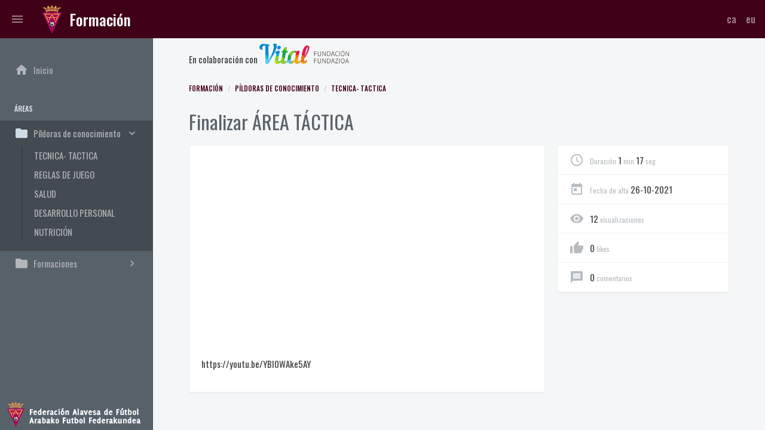

--- FILE ---
content_type: text/html
request_url: https://formacion.faf-aff.org/verContenido.asp?idioma=ca&Id=33
body_size: 6472
content:

<!DOCTYPE html>
<html lang="en"
      dir="ltr">
<head>
<meta charset="utf-8">
<meta http-equiv="X-UA-Compatible"
              content="IE=edge">
<meta name="viewport"
              content="width=device-width, initial-scale=1, shrink-to-fit=no">
<title>Formaci&oacute;n</title>

<!-- Prevent the demo from appearing in search engines (REMOVE THIS) -->
<meta name="robots"
              content="noindex">

<!-- Custom Fonts -->
<link href="https://fonts.googleapis.com/css?family=Oswald:400,500,700%7CRoboto:400,500%7CRoboto:400,500&display=swap"
              rel="stylesheet">

<!-- Perfect Scrollbar -->
<link type="text/css"
              href="assets/vendor/perfect-scrollbar.css"
              rel="stylesheet">

<!-- Material Design Icons -->
<link type="text/css"
              href="assets/css/material-icons.css"
              rel="stylesheet">

<!-- Font Awesome Icons -->
<link type="text/css"
              href="assets/css/fontawesome.css"
              rel="stylesheet">

<!-- Preloader -->
<link type="text/css"
              href="assets/vendor/spinkit.css"
              rel="stylesheet">

<!-- App CSS -->
<link type="text/css" href="assets/css/app.css" rel="stylesheet">
<link type="text/css" href="assets/css/custom.css" rel="stylesheet">
<link rel="shortcut icon" href="https://www.faf-aff.org/img/favicon.png" >
</head>

<body class=" layout-fluid">
<div class="preloader">
  <div class="sk-chase">
    <div class="sk-chase-dot"></div>
    <div class="sk-chase-dot"></div>
    <div class="sk-chase-dot"></div>
    <div class="sk-chase-dot"></div>
    <div class="sk-chase-dot"></div>
    <div class="sk-chase-dot"></div>
  </div>
</div>

<!-- Header Layout -->
<div class="mdk-header-layout js-mdk-header-layout"> 
  
  <!-- Header -->
  
  <div id="header"
                 data-fixed
                 class="mdk-header js-mdk-header mb-0">
    <div class="mdk-header__content"> 
      
      <!-- Navbar -->
      <nav id="default-navbar"
                         class="navbar navbar-expand navbar-dark bg-primary m-0">
        <div class="container-fluid"> 
          <!-- Toggle sidebar -->
          <button class="navbar-toggler d-block"
                                    data-toggle="sidebar"
                                    type="button"> <span class="material-icons">menu</span> </button>
          
          <!-- Brand --> 
          <a href="index.asp?idioma=ca"
                               class="navbar-brand"> <img src="assets/images/logo.png"
                                     class="mr-2"
                                     alt="Federaci&oacute;n Alavesa de F&uacute;tbol - Arabako Futbol Federakundea" width="50px"/><span class="d-none d-xs-md-block">Formaci&oacute;n</span> </a>
          <div class="flex"></div>
          
          <!-- Menu -->
          <ul class="nav navbar-nav flex-nowrap d-none d-lg-flex">
            <li class="nav-item"> <a class="nav-link"
                                       href="/verContenido.asp?idioma=ca&Id=33">ca</a> </li>
            <li class="nav-item"> <a class="nav-link"
                                       href="/verContenido.asp?idioma=eu&Id=33">eu</a> </li>
          </ul>
        </div>
      </nav>
      <!-- // END Navbar --> 
      
    </div>
  </div>
  
  <!-- // END Header --> 
  
  <!-- Header Layout Content -->
  <div class="mdk-header-layout__content">
    <div data-push
                     data-responsive-width="992px"
                     class="mdk-drawer-layout js-mdk-drawer-layout">
      <div class="mdk-drawer-layout__content page ">
        <div class="container-fluid page__container">
            <div class="colaboracion">
                  En colaboraci&oacute;n con <img src="assets/images/fundacion-vital.png" width="150px;">
            </div>
          <ol class="breadcrumb">
            <li class="breadcrumb-item"><a href="index.asp?idioma=ca">Formaci&oacute;n</a></li>
             <li class='breadcrumb-item active'> <a href='index.asp?idioma=ca&IdArea=59' class='migaPan'>P&#237;ldoras de conocimiento</a></li> <li class='breadcrumb-item active'> <a href='index.asp?idioma=ca&IdArea=60' class='migaPan'>TECNICA- TACTICA</a></li>
          </ol>
          <div class="media align-items-center mb-headings">
            <div class="media-body">
              <h1 class="h2">Finalizar &#193;REA T&#193;CTICA</h1>
            </div>
          </div>
          <div class="clearfix"></div>
          <div class="row">
            <div class="col-md-8">
              <div class="card">
                <div class="embed-responsive embed-responsive-16by9">
                  <iframe class="embed-responsive-item"
                                                    src="https://www.youtube.com/embed/YBI0WAke5AY"
                                                    allowfullscreen=""></iframe>
                </div>
                <div class="card-body"> <p>https://youtu.be/YBI0WAke5AY</p>
 </div>
              </div>
            </div>
            <div class="col-md-4">
              <div class="card">
                <ul class="list-group list-group-fit">
                  <li class="list-group-item" id="duracion_ytb"></li>
                  <li class="list-group-item" id="fecha_ytb"></li>
                  <li class="list-group-item" id="visualizaciones_ytb"></li>
                  <li class="list-group-item" id="likes_ytb"></li>
                  <li class="list-group-item" id="comments_ytb"></li>
                </ul>
              </div>
            </div>
          </div>
        </div>
      </div>
      <div class="mdk-drawer js-mdk-drawer"
                         id="default-drawer">
        <div class="mdk-drawer__content ">
          <div class="sidebar sidebar-left sidebar-dark bg-dark o-hidden"
                                 data-perfect-scrollbar>
            <div class="sidebar-p-y">
              <ul class="sidebar-menu sm-active-button-bg">
                <li class="sidebar-menu-item"> <a class="sidebar-menu-button" href="index.asp?idioma=ca"> <i class="sidebar-menu-icon sidebar-menu-icon--left material-icons">home</i> Inicio </a> </li>
              </ul>
              <div class="sidebar-heading">Áreas</div>
              
              <ul class="sidebar-menu">
                
                <li class="sidebar-menu-item  open"> <a class="sidebar-menu-button sidebar-js-collapse" data-toggle="collapse" href="#P�ldorasdeconocimiento_menu"> <i class="sidebar-menu-icon sidebar-menu-icon--left material-icons">folder</i> P&#237;ldoras de conocimiento
                  <span class="ml-auto sidebar-menu-toggle-icon"></span>
                  
                  </a>
                  
                  <ul class="sidebar-submenu sm-indent collapse" id="P�ldorasdeconocimiento_menu">
                    
                    <li class="sidebar-menu-item"> <a class="sidebar-menu-button" href="index.asp?idioma=ca&IdArea=60"> <span class="sidebar-menu-text">TECNICA- TACTICA</span> </a> </li>
                    
                    <li class="sidebar-menu-item"> <a class="sidebar-menu-button" href="index.asp?idioma=ca&IdArea=62"> <span class="sidebar-menu-text">REGLAS DE JUEGO</span> </a> </li>
                    
                    <li class="sidebar-menu-item"> <a class="sidebar-menu-button" href="index.asp?idioma=ca&IdArea=63"> <span class="sidebar-menu-text">SALUD</span> </a> </li>
                    
                    <li class="sidebar-menu-item"> <a class="sidebar-menu-button" href="index.asp?idioma=ca&IdArea=64"> <span class="sidebar-menu-text">DESARROLLO PERSONAL</span> </a> </li>
                    
                    <li class="sidebar-menu-item"> <a class="sidebar-menu-button" href="index.asp?idioma=ca&IdArea=69"> <span class="sidebar-menu-text">NUTRICI&#211;N</span> </a> </li>
                    
                  </ul>
                  
                </li>
                
                <li class="sidebar-menu-item "> <a class="sidebar-menu-button sidebar-js-collapse" data-toggle="collapse" href="#Formaciones_menu"> <i class="sidebar-menu-icon sidebar-menu-icon--left material-icons">folder</i> Formaciones
                  <span class="ml-auto sidebar-menu-toggle-icon"></span>
                  
                  </a>
                  
                  <ul class="sidebar-submenu sm-indent collapse" id="Formaciones_menu">
                    
                    <li class="sidebar-menu-item"> <a class="sidebar-menu-button" href="index.asp?idioma=ca&IdArea=66"> <span class="sidebar-menu-text">Aspectos metodol&#243;gicos en edades tempranas</span> </a> </li>
                    
                    <li class="sidebar-menu-item"> <a class="sidebar-menu-button" href="index.asp?idioma=ca&IdArea=67"> <span class="sidebar-menu-text">An&#225;lisis del Juego: extracci&#243;n, tratamiento y transmisi&#243;n e implementaci&#243;n de la informaci&#243;n</span> </a> </li>
                    
                  </ul>
                  
                </li>
                
              </ul>
              
            </div>            
            <div class="escudo_faf"> <a href="index.asp?idioma=ca"> <img src="assets/images/escudo_faf.png"
                                     class="mr-2"
                                     alt="Federaci&oacute;n Alavesa de F&uacute;tbol - Arabako Futbol Federakundea" width="256px"/> </a> </div>
          </div>
        </div>
      </div>
    </div>
  </div>
</div>

<!-- jQuery --> 
<script src="assets/vendor/jquery.min.js"></script> 

<!-- Bootstrap --> 
<script src="assets/vendor/popper.min.js"></script> 
<script src="assets/vendor/bootstrap.min.js"></script> 

<!-- Perfect Scrollbar --> 
<script src="assets/vendor/perfect-scrollbar.min.js"></script> 

<!-- MDK --> 
<script src="assets/vendor/dom-factory.js"></script> 
<script src="assets/vendor/material-design-kit.js"></script> 

<!-- App JS --> 
<script src="assets/js/app.js"></script> 

<!-- Highlight.js --> 
<script src="assets/js/hljs.js"></script> 

<!-- App Settings (safe to remove) --> 
<script src="assets/js/app-settings.js"></script> 
<script>
var key = "AIzaSyBnv1P18OswMqRhxRv7uePmFNOJmJ_zz0w";
var idVideo = "YBI0WAke5AY";
var url = "https://www.googleapis.com/youtube/v3/videos?part=statistics, snippet, contentDetails&id=" + idVideo + "&key=" + key ;
$("#contenedor").append(url);
$.getJSON(url, function (data) {

    for (var a in data.items) {
        //console.log(a, data);

        var duracion = data.items[a]["contentDetails"].duration;
        duracion = duracion.replace("PT", "").replace("H", " <small class='text-muted'>horas</small> ").replace("M", " <small class='text-muted'>min</small> ").replace("S", " <small class='text-muted'>seg</small>");
        var fechaAlta = data.items[a]["snippet"].publishedAt;
        fechaAlta = fechaAlta.substring(0,10);
        
            fechaAlta = fechaAlta.split("-", 3);
            fechaAlta = fechaAlta[2]+"-"+fechaAlta[1]+"-"+fechaAlta[0];            
        
        var vistas = data.items[a]["statistics"].viewCount;
        var likes = data.items[a]["statistics"].likeCount;
        var comentarios = data.items[a]["statistics"].commentCount;


        $("#duracion_ytb").append("<div class='media align-items-center'><div class='media-left'> <i class='material-icons text-muted-light'>schedule</i> </div><div class='media-body'><small class='text-muted'>Duraci&oacute;n</small> " + duracion + "</div></div>");
        $("#fecha_ytb").append("<div class='media align-items-center'><div class='media-left'> <i class='material-icons text-muted-light'>today</i> </div><div class='media-body'><small class='text-muted'>Fecha de alta</small> " + fechaAlta + "</div></div>");
        $("#visualizaciones_ytb").append("<div class='media align-items-center'><div class='media-left'> <i class='material-icons text-muted-light'>visibility</i> </div><div class='media-body'>" + vistas + " <small class='text-muted'>visualizaciones</small></div></div>");
        $("#likes_ytb").append("<div class='media align-items-center'><div class='media-left'> <i class='material-icons text-muted-light'>thumb_up</i> </div><div class='media-body'>" + likes + " <small class='text-muted'>likes</small></div></div>");
        $("#comments_ytb").append("<div class='media align-items-center'><div class='media-left'> <i class='material-icons text-muted-light'>message</i> </div><div class='media-body'>" + comentarios + " <small class='text-muted'>comentarios</small></div></div>");
    }

});
       

</script>
</body>
</html>

--- FILE ---
content_type: text/css
request_url: https://formacion.faf-aff.org/assets/css/app.css
body_size: 135385
content:
/*!
 * Bootstrap v4.5.3 (https://getbootstrap.com/)
 * Copyright 2011-2020 The Bootstrap Authors
 * Copyright 2011-2020 Twitter, Inc.
 * Licensed under MIT (https://github.com/twbs/bootstrap/blob/main/LICENSE)
 */ :root {
  --blue: #007bff;
  --indigo: #6610f2;
  --purple: #6f42c1;
  --pink: #e83e8c;
  --red: #dc3545;
  --orange: #fd7e14;
  --yellow: #ffc107;
  --green: #28a745;
  --teal: #20c997;
  --cyan: #17a2b8;
  --white: #fff;
  --gray: #6c757d;
  --gray-dark: #343a40;
  --primary: #400118;
  --secondary: #6b757d;
  --success: #66bb6a;
  --info: #29b6f6;
  --warning: #ffa726;
  --danger: #f44336;
  --light: #f8f9fa;
  --dark: #39444d;
  --breakpoint-xs: 0;
  --breakpoint-xs-md: 374px;
  --breakpoint-xs-plus: 413px;
  --breakpoint-sm: 576px;
  --breakpoint-md: 768px;
  --breakpoint-lg: 992px;
  --breakpoint-xl: 1200px;
  --breakpoint-xxl: 1366px;
  --font-family-sans-serif: -apple-system, BlinkMacSystemFont, "Segoe UI", Roboto, "Helvetica Neue", Arial, "Noto Sans", sans-serif, "Apple Color Emoji", "Segoe UI Emoji", "Segoe UI Symbol", "Noto Color Emoji";
  --font-family-monospace: SFMono-Regular, Menlo, Monaco, Consolas, "Liberation Mono", "Courier New", monospace
}
*, :after, :before {
  box-sizing: border-box
}
html {
  font-family: sans-serif;
  line-height: 1.15;
  -webkit-text-size-adjust: 100%;
  -webkit-tap-highlight-color: rgba(0, 0, 0, 0)
}
article, aside, figcaption, figure, footer, header, hgroup, main, nav, section {
  display: block
}
body {
  font-family: Roboto, Helvetica Neue, Arial, sans-serif, Apple Color Emoji, Segoe UI Emoji, Segoe UI Symbol;
  font-size: .9375rem;
  font-weight: 400;
  line-height: 1.5;
  color: #383b3d
}
[dir] body {
  margin: 0;
  background-color: #f5f6f7
}
[dir=ltr] body {
  text-align: left
}
[dir=rtl] body {
  text-align: right
}
[tabindex="-1"]:focus:not(:focus-visible) {
  outline: 0 !important
}
hr {
  box-sizing: content-box;
  height: 0;
  overflow: visible
}
[dir] h1, [dir] h2, [dir] h3, [dir] h4, [dir] h5, [dir] h6, [dir] p {
  margin-top: 0;
  margin-bottom: 1rem
}
abbr[data-original-title], abbr[title] {
  text-decoration: underline;
  -webkit-text-decoration: underline dotted;
  text-decoration: underline dotted;
  -webkit-text-decoration-skip-ink: none;
  text-decoration-skip-ink: none
}
[dir] abbr[data-original-title], [dir] abbr[title] {
  cursor: help;
  border-bottom: 0
}
address {
  font-style: normal;
  line-height: inherit
}
[dir] address {
  margin-bottom: 1rem
}
[dir] dl, [dir] ol, [dir] ul {
  margin-top: 0;
  margin-bottom: 1rem
}
[dir] ol ol, [dir] ol ul, [dir] ul ol, [dir] ul ul {
  margin-bottom: 0
}
dt {
  font-weight: 500
}
[dir] dd {
  margin-bottom: .5rem
}
[dir=ltr] dd {
  margin-left: 0
}
[dir=rtl] dd {
  margin-right: 0
}
[dir] blockquote {
  margin: 0 0 1rem
}
b, strong {
  font-weight: bolder
}
small {
  font-size: 80%
}
sub, sup {
  position: relative;
  font-size: 75%;
  line-height: 0;
  vertical-align: baseline
}
sub {
  bottom: -.25em
}
sup {
  top: -.5em
}
a {
  color: #400118;
  text-decoration: none
}
[dir] a {
  background-color: transparent
}
a:hover {
  color: #400118d9;
  text-decoration: underline
}
a:not([href]):not([class]), a:not([href]):not([class]):hover {
  color: inherit;
  text-decoration: none
}
code, kbd, pre, samp {
  font-family: SFMono-Regular, Menlo, Monaco, Consolas, Liberation Mono, Courier New, monospace;
  font-size: 1em
}
pre {
  overflow: auto;
  -ms-overflow-style: scrollbar
}
[dir] pre {
  margin-top: 0;
  margin-bottom: 1rem
}
[dir] figure {
  margin: 0 0 1rem
}
img {
  vertical-align: middle
}
[dir] img {
  border-style: none
}
svg {
  overflow: hidden;
  vertical-align: middle
}
table {
  border-collapse: collapse
}
caption {
  color: #b8bdc2;
  caption-side: bottom
}
[dir] caption {
  padding-top: .5rem .75rem;
  padding-bottom: .5rem .75rem
}
[dir=ltr] caption {
  text-align: left
}
[dir=rtl] caption {
  text-align: right
}
[dir] th {
  text-align: inherit;
  text-align: -webkit-match-parent
}
label {
  display: inline-block
}
[dir] label {
  margin-bottom: .5rem
}
[dir] button {
  border-radius: 0
}
button:focus {
  outline: 1px dotted;
  outline: 5px auto -webkit-focus-ring-color
}
button, input, optgroup, select, textarea {
  font-family: inherit;
  font-size: inherit;
  line-height: inherit
}
[dir] button, [dir] input, [dir] optgroup, [dir] select, [dir] textarea {
  margin: 0
}
button, input {
  overflow: visible
}
button, select {
  text-transform: none
}
[dir] [role=button] {
  cursor: pointer
}
select {
  word-wrap: normal
}
[type=button], [type=reset], [type=submit], button {
  -webkit-appearance: button
}
[dir] [type=button]:not(:disabled), [dir] [type=reset]:not(:disabled), [dir] [type=submit]:not(:disabled), [dir] button:not(:disabled) {
  cursor: pointer
}
[dir] [type=button]::-moz-focus-inner, [dir] [type=reset]::-moz-focus-inner, [dir] [type=submit]::-moz-focus-inner, [dir] button::-moz-focus-inner {
  padding: 0;
  border-style: none
}
input[type=checkbox], input[type=radio] {
  box-sizing: border-box
}
[dir] input[type=checkbox], [dir] input[type=radio] {
  padding: 0
}
textarea {
  overflow: auto;
  resize: vertical
}
fieldset {
  min-width: 0
}
[dir] fieldset {
  padding: 0;
  margin: 0;
  border: 0
}
legend {
  display: block;
  width: 100%;
  max-width: 100%;
  font-size: 1.5rem;
  line-height: inherit;
  color: inherit;
  white-space: normal
}
[dir] legend {
  padding: 0;
  margin-bottom: .5rem
}
@media (max-width:1200px) {
  legend {
    font-size: calc(1.275rem + .3vw)
  }
}
progress {
  vertical-align: baseline
}
[type=number]::-webkit-inner-spin-button, [type=number]::-webkit-outer-spin-button {
  height: auto
}
[type=search] {
  outline-offset: -2px;
  -webkit-appearance: none
}
[type=search]::-webkit-search-decoration {
  -webkit-appearance: none
}
::-webkit-file-upload-button {
  font: inherit;
  -webkit-appearance: button
}
output {
  display: inline-block
}
summary {
  display: list-item
}
[dir] summary {
  cursor: pointer
}
template {
  display: none
}
[hidden] {
  display: none !important
}
.h1, .h2, .h3, .h4, .h5, .h6, h1, h2, h3, h4, h5, h6 {
  font-family: Oswald, Helvetica Neue, Arial, sans-serif;
  font-weight: 400;
  line-height: 1.5;
  color: rgba(57, 68, 77, .84)
}
[dir] .h1, [dir] .h2, [dir] .h3, [dir] .h4, [dir] .h5, [dir] .h6, [dir] h1, [dir] h2, [dir] h3, [dir] h4, [dir] h5, [dir] h6 {
  margin-bottom: 1rem
}
.h1, h1 {
  font-size: 2.827rem
}
@media (max-width:1200px) {
  .h1, h1 {
    font-size: calc(1.4077rem + 1.8924vw)
  }
}
.h2, h2 {
  font-size: 1.999rem
}
@media (max-width:1200px) {
  .h2, h2 {
    font-size: calc(1.3249rem + .8988vw)
  }
}
.h3, h3 {
  font-size: 1.414rem
}
@media (max-width:1200px) {
  .h3, h3 {
    font-size: calc(1.2664rem + .1968vw)
  }
}
.h4, h4 {
  font-size: 1.414rem
}
@media (max-width:1200px) {
  .h4, h4 {
    font-size: calc(1.2664rem + .1968vw)
  }
}
.h5, h5 {
  font-size: 1rem
}
.h6, h6 {
  font-size: .9375rem
}
.lead {
  font-size: 1.0546875rem;
  font-weight: 400
}
.display-1 {
  font-size: 3.998rem;
  font-weight: 700;
  line-height: 1.5
}
@media (max-width:1200px) {
  .display-1 {
    font-size: calc(1.5248rem + 3.2976vw)
  }
}
.display-2 {
  font-size: 5.5rem;
  font-weight: 300;
  line-height: 1.5
}
@media (max-width:1200px) {
  .display-2 {
    font-size: calc(1.675rem + 5.1vw)
  }
}
.display-3 {
  font-size: 4.5rem;
  font-weight: 300;
  line-height: 1.5
}
@media (max-width:1200px) {
  .display-3 {
    font-size: calc(1.575rem + 3.9vw)
  }
}
.display-4 {
  font-size: 3.5rem;
  font-weight: 300;
  line-height: 1.5
}
@media (max-width:1200px) {
  .display-4 {
    font-size: calc(1.475rem + 2.7vw)
  }
}
[dir] hr {
  margin-top: 1rem;
  margin-bottom: 1rem;
  border: 0;
  border-top: 1px solid rgba(0, 0, 0, .1)
}
.small, small {
  font-size: .75rem;
  font-weight: 400
}
[dir] .mark, [dir] mark {
  padding: .2em;
  background-color: #fcf8e3
}
.list-unstyled {
  list-style: none
}
[dir=ltr] .list-unstyled {
  padding-left: 0
}
[dir=rtl] .list-unstyled {
  padding-right: 0
}
.list-inline {
  list-style: none
}
[dir=ltr] .list-inline {
  padding-left: 0
}
[dir=rtl] .list-inline {
  padding-right: 0
}
.list-inline-item {
  display: inline-block
}
[dir=ltr] .list-inline-item:not(:last-child) {
  margin-right: .5rem
}
[dir=rtl] .list-inline-item:not(:last-child) {
  margin-left: .5rem
}
.initialism {
  font-size: 90%;
  text-transform: uppercase
}
.blockquote {
  font-size: 1.171875rem
}
[dir] .blockquote {
  margin-bottom: 1rem
}
.blockquote-footer {
  display: block;
  font-size: .75rem;
  color: #6c757d
}
.blockquote-footer:before {
  content: "\2014\A0"
}
.img-fluid, .img-thumbnail {
  max-width: 100%;
  height: auto
}
[dir] .img-thumbnail {
  padding: .25rem;
  background-color: #f5f6f7;
  border: 1px solid #dee2e6;
  border-radius: .25rem;
  box-shadow: 0 1px 2px rgba(0, 0, 0, .075)
}
.figure {
  display: inline-block
}
.figure-img {
  line-height: 1
}
[dir] .figure-img {
  margin-bottom: .5rem
}
.figure-caption {
  font-size: 90%;
  color: #6c757d
}
code {
  font-size: 87.5%;
  color: #400118;
  word-wrap: break-word
}
a > code {
  color: inherit
}
kbd {
  font-size: 87.5%;
  color: #fff
}
[dir] kbd {
  padding: .2rem .4rem;
  background-color: #212529;
  border-radius: .2rem;
  box-shadow: inset 0 -.1rem 0 rgba(0, 0, 0, .25)
}
kbd kbd {
  font-size: 100%;
  font-weight: 500
}
[dir] kbd kbd {
  padding: 0;
  box-shadow: none
}
pre {
  display: block;
  font-size: 87.5%;
  color: #212529
}
pre code {
  font-size: inherit;
  color: inherit;
  word-break: normal
}
.pre-scrollable {
  max-height: 340px;
  overflow-y: scroll
}
.container, .container-fluid, .container-lg, .container-md, .container-sm, .container-xl, .container-xxl {
  width: 100%
}
[dir=ltr] .container, [dir=ltr] .container-fluid, [dir=ltr] .container-lg, [dir=ltr] .container-md, [dir=ltr] .container-sm, [dir=ltr] .container-xl, [dir=ltr] .container-xxl, [dir=rtl] .container, [dir=rtl] .container-fluid, [dir=rtl] .container-lg, [dir=rtl] .container-md, [dir=rtl] .container-sm, [dir=rtl] .container-xl, [dir=rtl] .container-xxl {
  padding-right: .625rem;
  padding-left: .625rem;
  margin-right: auto;
  margin-left: auto
}
@media (min-width:576px) {
  .container, .container-sm, .container-xs-md, .container-xs-plus {
    max-width: 520px
  }
}
@media (min-width:768px) {
  .container, .container-md, .container-sm, .container-xs-md, .container-xs-plus {
    max-width: 720px
  }
}
@media (min-width:992px) {
  .container, .container-lg, .container-md, .container-sm, .container-xs-md, .container-xs-plus {
    max-width: 960px
  }
}
@media (min-width:1200px) {
  .container, .container-lg, .container-md, .container-sm, .container-xl, .container-xs-md, .container-xs-plus {
    max-width: 1120px
  }
}
@media (min-width:1366px) {
  .container, .container-lg, .container-md, .container-sm, .container-xl, .container-xs-md, .container-xs-plus, .container-xxl {
    max-width: 1144px
  }
}
.row {
  display: flex;
  flex-wrap: wrap
}
[dir=ltr] .row, [dir=rtl] .row {
  margin-right: -.625rem;
  margin-left: -.625rem
}
[dir=ltr] .no-gutters, [dir=rtl] .no-gutters {
  margin-right: 0;
  margin-left: 0
}
[dir=ltr] .no-gutters > .col, [dir=ltr] .no-gutters > [class*=col-], [dir=rtl] .no-gutters > .col, [dir=rtl] .no-gutters > [class*=col-] {
  padding-right: 0;
  padding-left: 0
}
.col, .col-1, .col-2, .col-3, .col-4, .col-5, .col-6, .col-7, .col-8, .col-9, .col-10, .col-11, .col-12, .col-auto, .col-lg, .col-lg-1, .col-lg-2, .col-lg-3, .col-lg-4, .col-lg-5, .col-lg-6, .col-lg-7, .col-lg-8, .col-lg-9, .col-lg-10, .col-lg-11, .col-lg-12, .col-lg-auto, .col-md, .col-md-1, .col-md-2, .col-md-3, .col-md-4, .col-md-5, .col-md-6, .col-md-7, .col-md-8, .col-md-9, .col-md-10, .col-md-11, .col-md-12, .col-md-auto, .col-sm, .col-sm-1, .col-sm-2, .col-sm-3, .col-sm-4, .col-sm-5, .col-sm-6, .col-sm-7, .col-sm-8, .col-sm-9, .col-sm-10, .col-sm-11, .col-sm-12, .col-sm-auto, .col-xl, .col-xl-1, .col-xl-2, .col-xl-3, .col-xl-4, .col-xl-5, .col-xl-6, .col-xl-7, .col-xl-8, .col-xl-9, .col-xl-10, .col-xl-11, .col-xl-12, .col-xl-auto, .col-xs-md, .col-xs-md-1, .col-xs-md-2, .col-xs-md-3, .col-xs-md-4, .col-xs-md-5, .col-xs-md-6, .col-xs-md-7, .col-xs-md-8, .col-xs-md-9, .col-xs-md-10, .col-xs-md-11, .col-xs-md-12, .col-xs-md-auto, .col-xs-plus, .col-xs-plus-1, .col-xs-plus-2, .col-xs-plus-3, .col-xs-plus-4, .col-xs-plus-5, .col-xs-plus-6, .col-xs-plus-7, .col-xs-plus-8, .col-xs-plus-9, .col-xs-plus-10, .col-xs-plus-11, .col-xs-plus-12, .col-xs-plus-auto, .col-xxl, .col-xxl-1, .col-xxl-2, .col-xxl-3, .col-xxl-4, .col-xxl-5, .col-xxl-6, .col-xxl-7, .col-xxl-8, .col-xxl-9, .col-xxl-10, .col-xxl-11, .col-xxl-12, .col-xxl-auto {
  position: relative;
  width: 100%
}
[dir=ltr] .col, [dir=ltr] .col-1, [dir=ltr] .col-2, [dir=ltr] .col-3, [dir=ltr] .col-4, [dir=ltr] .col-5, [dir=ltr] .col-6, [dir=ltr] .col-7, [dir=ltr] .col-8, [dir=ltr] .col-9, [dir=ltr] .col-10, [dir=ltr] .col-11, [dir=ltr] .col-12, [dir=ltr] .col-auto, [dir=ltr] .col-lg, [dir=ltr] .col-lg-1, [dir=ltr] .col-lg-2, [dir=ltr] .col-lg-3, [dir=ltr] .col-lg-4, [dir=ltr] .col-lg-5, [dir=ltr] .col-lg-6, [dir=ltr] .col-lg-7, [dir=ltr] .col-lg-8, [dir=ltr] .col-lg-9, [dir=ltr] .col-lg-10, [dir=ltr] .col-lg-11, [dir=ltr] .col-lg-12, [dir=ltr] .col-lg-auto, [dir=ltr] .col-md, [dir=ltr] .col-md-1, [dir=ltr] .col-md-2, [dir=ltr] .col-md-3, [dir=ltr] .col-md-4, [dir=ltr] .col-md-5, [dir=ltr] .col-md-6, [dir=ltr] .col-md-7, [dir=ltr] .col-md-8, [dir=ltr] .col-md-9, [dir=ltr] .col-md-10, [dir=ltr] .col-md-11, [dir=ltr] .col-md-12, [dir=ltr] .col-md-auto, [dir=ltr] .col-sm, [dir=ltr] .col-sm-1, [dir=ltr] .col-sm-2, [dir=ltr] .col-sm-3, [dir=ltr] .col-sm-4, [dir=ltr] .col-sm-5, [dir=ltr] .col-sm-6, [dir=ltr] .col-sm-7, [dir=ltr] .col-sm-8, [dir=ltr] .col-sm-9, [dir=ltr] .col-sm-10, [dir=ltr] .col-sm-11, [dir=ltr] .col-sm-12, [dir=ltr] .col-sm-auto, [dir=ltr] .col-xl, [dir=ltr] .col-xl-1, [dir=ltr] .col-xl-2, [dir=ltr] .col-xl-3, [dir=ltr] .col-xl-4, [dir=ltr] .col-xl-5, [dir=ltr] .col-xl-6, [dir=ltr] .col-xl-7, [dir=ltr] .col-xl-8, [dir=ltr] .col-xl-9, [dir=ltr] .col-xl-10, [dir=ltr] .col-xl-11, [dir=ltr] .col-xl-12, [dir=ltr] .col-xl-auto, [dir=ltr] .col-xs-md, [dir=ltr] .col-xs-md-1, [dir=ltr] .col-xs-md-2, [dir=ltr] .col-xs-md-3, [dir=ltr] .col-xs-md-4, [dir=ltr] .col-xs-md-5, [dir=ltr] .col-xs-md-6, [dir=ltr] .col-xs-md-7, [dir=ltr] .col-xs-md-8, [dir=ltr] .col-xs-md-9, [dir=ltr] .col-xs-md-10, [dir=ltr] .col-xs-md-11, [dir=ltr] .col-xs-md-12, [dir=ltr] .col-xs-md-auto, [dir=ltr] .col-xs-plus, [dir=ltr] .col-xs-plus-1, [dir=ltr] .col-xs-plus-2, [dir=ltr] .col-xs-plus-3, [dir=ltr] .col-xs-plus-4, [dir=ltr] .col-xs-plus-5, [dir=ltr] .col-xs-plus-6, [dir=ltr] .col-xs-plus-7, [dir=ltr] .col-xs-plus-8, [dir=ltr] .col-xs-plus-9, [dir=ltr] .col-xs-plus-10, [dir=ltr] .col-xs-plus-11, [dir=ltr] .col-xs-plus-12, [dir=ltr] .col-xs-plus-auto, [dir=ltr] .col-xxl, [dir=ltr] .col-xxl-1, [dir=ltr] .col-xxl-2, [dir=ltr] .col-xxl-3, [dir=ltr] .col-xxl-4, [dir=ltr] .col-xxl-5, [dir=ltr] .col-xxl-6, [dir=ltr] .col-xxl-7, [dir=ltr] .col-xxl-8, [dir=ltr] .col-xxl-9, [dir=ltr] .col-xxl-10, [dir=ltr] .col-xxl-11, [dir=ltr] .col-xxl-12, [dir=ltr] .col-xxl-auto, [dir=rtl] .col, [dir=rtl] .col-1, [dir=rtl] .col-2, [dir=rtl] .col-3, [dir=rtl] .col-4, [dir=rtl] .col-5, [dir=rtl] .col-6, [dir=rtl] .col-7, [dir=rtl] .col-8, [dir=rtl] .col-9, [dir=rtl] .col-10, [dir=rtl] .col-11, [dir=rtl] .col-12, [dir=rtl] .col-auto, [dir=rtl] .col-lg, [dir=rtl] .col-lg-1, [dir=rtl] .col-lg-2, [dir=rtl] .col-lg-3, [dir=rtl] .col-lg-4, [dir=rtl] .col-lg-5, [dir=rtl] .col-lg-6, [dir=rtl] .col-lg-7, [dir=rtl] .col-lg-8, [dir=rtl] .col-lg-9, [dir=rtl] .col-lg-10, [dir=rtl] .col-lg-11, [dir=rtl] .col-lg-12, [dir=rtl] .col-lg-auto, [dir=rtl] .col-md, [dir=rtl] .col-md-1, [dir=rtl] .col-md-2, [dir=rtl] .col-md-3, [dir=rtl] .col-md-4, [dir=rtl] .col-md-5, [dir=rtl] .col-md-6, [dir=rtl] .col-md-7, [dir=rtl] .col-md-8, [dir=rtl] .col-md-9, [dir=rtl] .col-md-10, [dir=rtl] .col-md-11, [dir=rtl] .col-md-12, [dir=rtl] .col-md-auto, [dir=rtl] .col-sm, [dir=rtl] .col-sm-1, [dir=rtl] .col-sm-2, [dir=rtl] .col-sm-3, [dir=rtl] .col-sm-4, [dir=rtl] .col-sm-5, [dir=rtl] .col-sm-6, [dir=rtl] .col-sm-7, [dir=rtl] .col-sm-8, [dir=rtl] .col-sm-9, [dir=rtl] .col-sm-10, [dir=rtl] .col-sm-11, [dir=rtl] .col-sm-12, [dir=rtl] .col-sm-auto, [dir=rtl] .col-xl, [dir=rtl] .col-xl-1, [dir=rtl] .col-xl-2, [dir=rtl] .col-xl-3, [dir=rtl] .col-xl-4, [dir=rtl] .col-xl-5, [dir=rtl] .col-xl-6, [dir=rtl] .col-xl-7, [dir=rtl] .col-xl-8, [dir=rtl] .col-xl-9, [dir=rtl] .col-xl-10, [dir=rtl] .col-xl-11, [dir=rtl] .col-xl-12, [dir=rtl] .col-xl-auto, [dir=rtl] .col-xs-md, [dir=rtl] .col-xs-md-1, [dir=rtl] .col-xs-md-2, [dir=rtl] .col-xs-md-3, [dir=rtl] .col-xs-md-4, [dir=rtl] .col-xs-md-5, [dir=rtl] .col-xs-md-6, [dir=rtl] .col-xs-md-7, [dir=rtl] .col-xs-md-8, [dir=rtl] .col-xs-md-9, [dir=rtl] .col-xs-md-10, [dir=rtl] .col-xs-md-11, [dir=rtl] .col-xs-md-12, [dir=rtl] .col-xs-md-auto, [dir=rtl] .col-xs-plus, [dir=rtl] .col-xs-plus-1, [dir=rtl] .col-xs-plus-2, [dir=rtl] .col-xs-plus-3, [dir=rtl] .col-xs-plus-4, [dir=rtl] .col-xs-plus-5, [dir=rtl] .col-xs-plus-6, [dir=rtl] .col-xs-plus-7, [dir=rtl] .col-xs-plus-8, [dir=rtl] .col-xs-plus-9, [dir=rtl] .col-xs-plus-10, [dir=rtl] .col-xs-plus-11, [dir=rtl] .col-xs-plus-12, [dir=rtl] .col-xs-plus-auto, [dir=rtl] .col-xxl, [dir=rtl] .col-xxl-1, [dir=rtl] .col-xxl-2, [dir=rtl] .col-xxl-3, [dir=rtl] .col-xxl-4, [dir=rtl] .col-xxl-5, [dir=rtl] .col-xxl-6, [dir=rtl] .col-xxl-7, [dir=rtl] .col-xxl-8, [dir=rtl] .col-xxl-9, [dir=rtl] .col-xxl-10, [dir=rtl] .col-xxl-11, [dir=rtl] .col-xxl-12, [dir=rtl] .col-xxl-auto {
  padding-right: .625rem;
  padding-left: .625rem
}
.col {
  flex-basis: 0;
  flex-grow: 1;
  max-width: 100%
}
.row-cols-1 > * {
  flex: 0 0 100%;
  max-width: 100%
}
.row-cols-2 > * {
  flex: 0 0 50%;
  max-width: 50%
}
.row-cols-3 > * {
  flex: 0 0 33.3333333333%;
  max-width: 33.3333333333%
}
.row-cols-4 > * {
  flex: 0 0 25%;
  max-width: 25%
}
.row-cols-5 > * {
  flex: 0 0 20%;
  max-width: 20%
}
.row-cols-6 > * {
  flex: 0 0 16.6666666667%;
  max-width: 16.6666666667%
}
.col-auto {
  flex: 0 0 auto;
  width: auto;
  max-width: 100%
}
.col-1 {
  flex: 0 0 8.3333333333%;
  max-width: 8.3333333333%
}
.col-2 {
  flex: 0 0 16.6666666667%;
  max-width: 16.6666666667%
}
.col-3 {
  flex: 0 0 25%;
  max-width: 25%
}
.col-4 {
  flex: 0 0 33.3333333333%;
  max-width: 33.3333333333%
}
.col-5 {
  flex: 0 0 41.6666666667%;
  max-width: 41.6666666667%
}
.col-6 {
  flex: 0 0 50%;
  max-width: 50%
}
.col-7 {
  flex: 0 0 58.3333333333%;
  max-width: 58.3333333333%
}
.col-8 {
  flex: 0 0 66.6666666667%;
  max-width: 66.6666666667%
}
.col-9 {
  flex: 0 0 75%;
  max-width: 75%
}
.col-10 {
  flex: 0 0 83.3333333333%;
  max-width: 83.3333333333%
}
.col-11 {
  flex: 0 0 91.6666666667%;
  max-width: 91.6666666667%
}
.col-12 {
  flex: 0 0 100%;
  max-width: 100%
}
.order-first {
  order: -1
}
.order-last {
  order: 13
}
.order-0 {
  order: 0
}
.order-1 {
  order: 1
}
.order-2 {
  order: 2
}
.order-3 {
  order: 3
}
.order-4 {
  order: 4
}
.order-5 {
  order: 5
}
.order-6 {
  order: 6
}
.order-7 {
  order: 7
}
.order-8 {
  order: 8
}
.order-9 {
  order: 9
}
.order-10 {
  order: 10
}
.order-11 {
  order: 11
}
.order-12 {
  order: 12
}
[dir=ltr] .offset-1 {
  margin-left: 8.3333333333%
}
[dir=rtl] .offset-1 {
  margin-right: 8.3333333333%
}
[dir=ltr] .offset-2 {
  margin-left: 16.6666666667%
}
[dir=rtl] .offset-2 {
  margin-right: 16.6666666667%
}
[dir=ltr] .offset-3 {
  margin-left: 25%
}
[dir=rtl] .offset-3 {
  margin-right: 25%
}
[dir=ltr] .offset-4 {
  margin-left: 33.3333333333%
}
[dir=rtl] .offset-4 {
  margin-right: 33.3333333333%
}
[dir=ltr] .offset-5 {
  margin-left: 41.6666666667%
}
[dir=rtl] .offset-5 {
  margin-right: 41.6666666667%
}
[dir=ltr] .offset-6 {
  margin-left: 50%
}
[dir=rtl] .offset-6 {
  margin-right: 50%
}
[dir=ltr] .offset-7 {
  margin-left: 58.3333333333%
}
[dir=rtl] .offset-7 {
  margin-right: 58.3333333333%
}
[dir=ltr] .offset-8 {
  margin-left: 66.6666666667%
}
[dir=rtl] .offset-8 {
  margin-right: 66.6666666667%
}
[dir=ltr] .offset-9 {
  margin-left: 75%
}
[dir=rtl] .offset-9 {
  margin-right: 75%
}
[dir=ltr] .offset-10 {
  margin-left: 83.3333333333%
}
[dir=rtl] .offset-10 {
  margin-right: 83.3333333333%
}
[dir=ltr] .offset-11 {
  margin-left: 91.6666666667%
}
[dir=rtl] .offset-11 {
  margin-right: 91.6666666667%
}
@media (min-width:374px) {
  .col-xs-md {
    flex-basis: 0;
    flex-grow: 1;
    max-width: 100%
  }
  .row-cols-xs-md-1 > * {
    flex: 0 0 100%;
    max-width: 100%
  }
  .row-cols-xs-md-2 > * {
    flex: 0 0 50%;
    max-width: 50%
  }
  .row-cols-xs-md-3 > * {
    flex: 0 0 33.3333333333%;
    max-width: 33.3333333333%
  }
  .row-cols-xs-md-4 > * {
    flex: 0 0 25%;
    max-width: 25%
  }
  .row-cols-xs-md-5 > * {
    flex: 0 0 20%;
    max-width: 20%
  }
  .row-cols-xs-md-6 > * {
    flex: 0 0 16.6666666667%;
    max-width: 16.6666666667%
  }
  .col-xs-md-auto {
    flex: 0 0 auto;
    width: auto;
    max-width: 100%
  }
  .col-xs-md-1 {
    flex: 0 0 8.3333333333%;
    max-width: 8.3333333333%
  }
  .col-xs-md-2 {
    flex: 0 0 16.6666666667%;
    max-width: 16.6666666667%
  }
  .col-xs-md-3 {
    flex: 0 0 25%;
    max-width: 25%
  }
  .col-xs-md-4 {
    flex: 0 0 33.3333333333%;
    max-width: 33.3333333333%
  }
  .col-xs-md-5 {
    flex: 0 0 41.6666666667%;
    max-width: 41.6666666667%
  }
  .col-xs-md-6 {
    flex: 0 0 50%;
    max-width: 50%
  }
  .col-xs-md-7 {
    flex: 0 0 58.3333333333%;
    max-width: 58.3333333333%
  }
  .col-xs-md-8 {
    flex: 0 0 66.6666666667%;
    max-width: 66.6666666667%
  }
  .col-xs-md-9 {
    flex: 0 0 75%;
    max-width: 75%
  }
  .col-xs-md-10 {
    flex: 0 0 83.3333333333%;
    max-width: 83.3333333333%
  }
  .col-xs-md-11 {
    flex: 0 0 91.6666666667%;
    max-width: 91.6666666667%
  }
  .col-xs-md-12 {
    flex: 0 0 100%;
    max-width: 100%
  }
  .order-xs-md-first {
    order: -1
  }
  .order-xs-md-last {
    order: 13
  }
  .order-xs-md-0 {
    order: 0
  }
  .order-xs-md-1 {
    order: 1
  }
  .order-xs-md-2 {
    order: 2
  }
  .order-xs-md-3 {
    order: 3
  }
  .order-xs-md-4 {
    order: 4
  }
  .order-xs-md-5 {
    order: 5
  }
  .order-xs-md-6 {
    order: 6
  }
  .order-xs-md-7 {
    order: 7
  }
  .order-xs-md-8 {
    order: 8
  }
  .order-xs-md-9 {
    order: 9
  }
  .order-xs-md-10 {
    order: 10
  }
  .order-xs-md-11 {
    order: 11
  }
  .order-xs-md-12 {
    order: 12
  }
  [dir=ltr] .offset-xs-md-0 {
    margin-left: 0
  }
  [dir=rtl] .offset-xs-md-0 {
    margin-right: 0
  }
  [dir=ltr] .offset-xs-md-1 {
    margin-left: 8.3333333333%
  }
  [dir=rtl] .offset-xs-md-1 {
    margin-right: 8.3333333333%
  }
  [dir=ltr] .offset-xs-md-2 {
    margin-left: 16.6666666667%
  }
  [dir=rtl] .offset-xs-md-2 {
    margin-right: 16.6666666667%
  }
  [dir=ltr] .offset-xs-md-3 {
    margin-left: 25%
  }
  [dir=rtl] .offset-xs-md-3 {
    margin-right: 25%
  }
  [dir=ltr] .offset-xs-md-4 {
    margin-left: 33.3333333333%
  }
  [dir=rtl] .offset-xs-md-4 {
    margin-right: 33.3333333333%
  }
  [dir=ltr] .offset-xs-md-5 {
    margin-left: 41.6666666667%
  }
  [dir=rtl] .offset-xs-md-5 {
    margin-right: 41.6666666667%
  }
  [dir=ltr] .offset-xs-md-6 {
    margin-left: 50%
  }
  [dir=rtl] .offset-xs-md-6 {
    margin-right: 50%
  }
  [dir=ltr] .offset-xs-md-7 {
    margin-left: 58.3333333333%
  }
  [dir=rtl] .offset-xs-md-7 {
    margin-right: 58.3333333333%
  }
  [dir=ltr] .offset-xs-md-8 {
    margin-left: 66.6666666667%
  }
  [dir=rtl] .offset-xs-md-8 {
    margin-right: 66.6666666667%
  }
  [dir=ltr] .offset-xs-md-9 {
    margin-left: 75%
  }
  [dir=rtl] .offset-xs-md-9 {
    margin-right: 75%
  }
  [dir=ltr] .offset-xs-md-10 {
    margin-left: 83.3333333333%
  }
  [dir=rtl] .offset-xs-md-10 {
    margin-right: 83.3333333333%
  }
  [dir=ltr] .offset-xs-md-11 {
    margin-left: 91.6666666667%
  }
  [dir=rtl] .offset-xs-md-11 {
    margin-right: 91.6666666667%
  }
}
@media (min-width:413px) {
  .col-xs-plus {
    flex-basis: 0;
    flex-grow: 1;
    max-width: 100%
  }
  .row-cols-xs-plus-1 > * {
    flex: 0 0 100%;
    max-width: 100%
  }
  .row-cols-xs-plus-2 > * {
    flex: 0 0 50%;
    max-width: 50%
  }
  .row-cols-xs-plus-3 > * {
    flex: 0 0 33.3333333333%;
    max-width: 33.3333333333%
  }
  .row-cols-xs-plus-4 > * {
    flex: 0 0 25%;
    max-width: 25%
  }
  .row-cols-xs-plus-5 > * {
    flex: 0 0 20%;
    max-width: 20%
  }
  .row-cols-xs-plus-6 > * {
    flex: 0 0 16.6666666667%;
    max-width: 16.6666666667%
  }
  .col-xs-plus-auto {
    flex: 0 0 auto;
    width: auto;
    max-width: 100%
  }
  .col-xs-plus-1 {
    flex: 0 0 8.3333333333%;
    max-width: 8.3333333333%
  }
  .col-xs-plus-2 {
    flex: 0 0 16.6666666667%;
    max-width: 16.6666666667%
  }
  .col-xs-plus-3 {
    flex: 0 0 25%;
    max-width: 25%
  }
  .col-xs-plus-4 {
    flex: 0 0 33.3333333333%;
    max-width: 33.3333333333%
  }
  .col-xs-plus-5 {
    flex: 0 0 41.6666666667%;
    max-width: 41.6666666667%
  }
  .col-xs-plus-6 {
    flex: 0 0 50%;
    max-width: 50%
  }
  .col-xs-plus-7 {
    flex: 0 0 58.3333333333%;
    max-width: 58.3333333333%
  }
  .col-xs-plus-8 {
    flex: 0 0 66.6666666667%;
    max-width: 66.6666666667%
  }
  .col-xs-plus-9 {
    flex: 0 0 75%;
    max-width: 75%
  }
  .col-xs-plus-10 {
    flex: 0 0 83.3333333333%;
    max-width: 83.3333333333%
  }
  .col-xs-plus-11 {
    flex: 0 0 91.6666666667%;
    max-width: 91.6666666667%
  }
  .col-xs-plus-12 {
    flex: 0 0 100%;
    max-width: 100%
  }
  .order-xs-plus-first {
    order: -1
  }
  .order-xs-plus-last {
    order: 13
  }
  .order-xs-plus-0 {
    order: 0
  }
  .order-xs-plus-1 {
    order: 1
  }
  .order-xs-plus-2 {
    order: 2
  }
  .order-xs-plus-3 {
    order: 3
  }
  .order-xs-plus-4 {
    order: 4
  }
  .order-xs-plus-5 {
    order: 5
  }
  .order-xs-plus-6 {
    order: 6
  }
  .order-xs-plus-7 {
    order: 7
  }
  .order-xs-plus-8 {
    order: 8
  }
  .order-xs-plus-9 {
    order: 9
  }
  .order-xs-plus-10 {
    order: 10
  }
  .order-xs-plus-11 {
    order: 11
  }
  .order-xs-plus-12 {
    order: 12
  }
  [dir=ltr] .offset-xs-plus-0 {
    margin-left: 0
  }
  [dir=rtl] .offset-xs-plus-0 {
    margin-right: 0
  }
  [dir=ltr] .offset-xs-plus-1 {
    margin-left: 8.3333333333%
  }
  [dir=rtl] .offset-xs-plus-1 {
    margin-right: 8.3333333333%
  }
  [dir=ltr] .offset-xs-plus-2 {
    margin-left: 16.6666666667%
  }
  [dir=rtl] .offset-xs-plus-2 {
    margin-right: 16.6666666667%
  }
  [dir=ltr] .offset-xs-plus-3 {
    margin-left: 25%
  }
  [dir=rtl] .offset-xs-plus-3 {
    margin-right: 25%
  }
  [dir=ltr] .offset-xs-plus-4 {
    margin-left: 33.3333333333%
  }
  [dir=rtl] .offset-xs-plus-4 {
    margin-right: 33.3333333333%
  }
  [dir=ltr] .offset-xs-plus-5 {
    margin-left: 41.6666666667%
  }
  [dir=rtl] .offset-xs-plus-5 {
    margin-right: 41.6666666667%
  }
  [dir=ltr] .offset-xs-plus-6 {
    margin-left: 50%
  }
  [dir=rtl] .offset-xs-plus-6 {
    margin-right: 50%
  }
  [dir=ltr] .offset-xs-plus-7 {
    margin-left: 58.3333333333%
  }
  [dir=rtl] .offset-xs-plus-7 {
    margin-right: 58.3333333333%
  }
  [dir=ltr] .offset-xs-plus-8 {
    margin-left: 66.6666666667%
  }
  [dir=rtl] .offset-xs-plus-8 {
    margin-right: 66.6666666667%
  }
  [dir=ltr] .offset-xs-plus-9 {
    margin-left: 75%
  }
  [dir=rtl] .offset-xs-plus-9 {
    margin-right: 75%
  }
  [dir=ltr] .offset-xs-plus-10 {
    margin-left: 83.3333333333%
  }
  [dir=rtl] .offset-xs-plus-10 {
    margin-right: 83.3333333333%
  }
  [dir=ltr] .offset-xs-plus-11 {
    margin-left: 91.6666666667%
  }
  [dir=rtl] .offset-xs-plus-11 {
    margin-right: 91.6666666667%
  }
}
@media (min-width:576px) {
  .col-sm {
    flex-basis: 0;
    flex-grow: 1;
    max-width: 100%
  }
  .row-cols-sm-1 > * {
    flex: 0 0 100%;
    max-width: 100%
  }
  .row-cols-sm-2 > * {
    flex: 0 0 50%;
    max-width: 50%
  }
  .row-cols-sm-3 > * {
    flex: 0 0 33.3333333333%;
    max-width: 33.3333333333%
  }
  .row-cols-sm-4 > * {
    flex: 0 0 25%;
    max-width: 25%
  }
  .row-cols-sm-5 > * {
    flex: 0 0 20%;
    max-width: 20%
  }
  .row-cols-sm-6 > * {
    flex: 0 0 16.6666666667%;
    max-width: 16.6666666667%
  }
  .col-sm-auto {
    flex: 0 0 auto;
    width: auto;
    max-width: 100%
  }
  .col-sm-1 {
    flex: 0 0 8.3333333333%;
    max-width: 8.3333333333%
  }
  .col-sm-2 {
    flex: 0 0 16.6666666667%;
    max-width: 16.6666666667%
  }
  .col-sm-3 {
    flex: 0 0 25%;
    max-width: 25%
  }
  .col-sm-4 {
    flex: 0 0 33.3333333333%;
    max-width: 33.3333333333%
  }
  .col-sm-5 {
    flex: 0 0 41.6666666667%;
    max-width: 41.6666666667%
  }
  .col-sm-6 {
    flex: 0 0 50%;
    max-width: 50%
  }
  .col-sm-7 {
    flex: 0 0 58.3333333333%;
    max-width: 58.3333333333%
  }
  .col-sm-8 {
    flex: 0 0 66.6666666667%;
    max-width: 66.6666666667%
  }
  .col-sm-9 {
    flex: 0 0 75%;
    max-width: 75%
  }
  .col-sm-10 {
    flex: 0 0 83.3333333333%;
    max-width: 83.3333333333%
  }
  .col-sm-11 {
    flex: 0 0 91.6666666667%;
    max-width: 91.6666666667%
  }
  .col-sm-12 {
    flex: 0 0 100%;
    max-width: 100%
  }
  .order-sm-first {
    order: -1
  }
  .order-sm-last {
    order: 13
  }
  .order-sm-0 {
    order: 0
  }
  .order-sm-1 {
    order: 1
  }
  .order-sm-2 {
    order: 2
  }
  .order-sm-3 {
    order: 3
  }
  .order-sm-4 {
    order: 4
  }
  .order-sm-5 {
    order: 5
  }
  .order-sm-6 {
    order: 6
  }
  .order-sm-7 {
    order: 7
  }
  .order-sm-8 {
    order: 8
  }
  .order-sm-9 {
    order: 9
  }
  .order-sm-10 {
    order: 10
  }
  .order-sm-11 {
    order: 11
  }
  .order-sm-12 {
    order: 12
  }
  [dir=ltr] .offset-sm-0 {
    margin-left: 0
  }
  [dir=rtl] .offset-sm-0 {
    margin-right: 0
  }
  [dir=ltr] .offset-sm-1 {
    margin-left: 8.3333333333%
  }
  [dir=rtl] .offset-sm-1 {
    margin-right: 8.3333333333%
  }
  [dir=ltr] .offset-sm-2 {
    margin-left: 16.6666666667%
  }
  [dir=rtl] .offset-sm-2 {
    margin-right: 16.6666666667%
  }
  [dir=ltr] .offset-sm-3 {
    margin-left: 25%
  }
  [dir=rtl] .offset-sm-3 {
    margin-right: 25%
  }
  [dir=ltr] .offset-sm-4 {
    margin-left: 33.3333333333%
  }
  [dir=rtl] .offset-sm-4 {
    margin-right: 33.3333333333%
  }
  [dir=ltr] .offset-sm-5 {
    margin-left: 41.6666666667%
  }
  [dir=rtl] .offset-sm-5 {
    margin-right: 41.6666666667%
  }
  [dir=ltr] .offset-sm-6 {
    margin-left: 50%
  }
  [dir=rtl] .offset-sm-6 {
    margin-right: 50%
  }
  [dir=ltr] .offset-sm-7 {
    margin-left: 58.3333333333%
  }
  [dir=rtl] .offset-sm-7 {
    margin-right: 58.3333333333%
  }
  [dir=ltr] .offset-sm-8 {
    margin-left: 66.6666666667%
  }
  [dir=rtl] .offset-sm-8 {
    margin-right: 66.6666666667%
  }
  [dir=ltr] .offset-sm-9 {
    margin-left: 75%
  }
  [dir=rtl] .offset-sm-9 {
    margin-right: 75%
  }
  [dir=ltr] .offset-sm-10 {
    margin-left: 83.3333333333%
  }
  [dir=rtl] .offset-sm-10 {
    margin-right: 83.3333333333%
  }
  [dir=ltr] .offset-sm-11 {
    margin-left: 91.6666666667%
  }
  [dir=rtl] .offset-sm-11 {
    margin-right: 91.6666666667%
  }
}
@media (min-width:768px) {
  .col-md {
    flex-basis: 0;
    flex-grow: 1;
    max-width: 100%
  }
  .row-cols-md-1 > * {
    flex: 0 0 100%;
    max-width: 100%
  }
  .row-cols-md-2 > * {
    flex: 0 0 50%;
    max-width: 50%
  }
  .row-cols-md-3 > * {
    flex: 0 0 33.3333333333%;
    max-width: 33.3333333333%
  }
  .row-cols-md-4 > * {
    flex: 0 0 25%;
    max-width: 25%
  }
  .row-cols-md-5 > * {
    flex: 0 0 20%;
    max-width: 20%
  }
  .row-cols-md-6 > * {
    flex: 0 0 16.6666666667%;
    max-width: 16.6666666667%
  }
  .col-md-auto {
    flex: 0 0 auto;
    width: auto;
    max-width: 100%
  }
  .col-md-1 {
    flex: 0 0 8.3333333333%;
    max-width: 8.3333333333%
  }
  .col-md-2 {
    flex: 0 0 16.6666666667%;
    max-width: 16.6666666667%
  }
  .col-md-3 {
    flex: 0 0 25%;
    max-width: 25%
  }
  .col-md-4 {
    flex: 0 0 33.3333333333%;
    max-width: 33.3333333333%
  }
  .col-md-5 {
    flex: 0 0 41.6666666667%;
    max-width: 41.6666666667%
  }
  .col-md-6 {
    flex: 0 0 50%;
    max-width: 50%
  }
  .col-md-7 {
    flex: 0 0 58.3333333333%;
    max-width: 58.3333333333%
  }
  .col-md-8 {
    flex: 0 0 66.6666666667%;
    max-width: 66.6666666667%
  }
  .col-md-9 {
    flex: 0 0 75%;
    max-width: 75%
  }
  .col-md-10 {
    flex: 0 0 83.3333333333%;
    max-width: 83.3333333333%
  }
  .col-md-11 {
    flex: 0 0 91.6666666667%;
    max-width: 91.6666666667%
  }
  .col-md-12 {
    flex: 0 0 100%;
    max-width: 100%
  }
  .order-md-first {
    order: -1
  }
  .order-md-last {
    order: 13
  }
  .order-md-0 {
    order: 0
  }
  .order-md-1 {
    order: 1
  }
  .order-md-2 {
    order: 2
  }
  .order-md-3 {
    order: 3
  }
  .order-md-4 {
    order: 4
  }
  .order-md-5 {
    order: 5
  }
  .order-md-6 {
    order: 6
  }
  .order-md-7 {
    order: 7
  }
  .order-md-8 {
    order: 8
  }
  .order-md-9 {
    order: 9
  }
  .order-md-10 {
    order: 10
  }
  .order-md-11 {
    order: 11
  }
  .order-md-12 {
    order: 12
  }
  [dir=ltr] .offset-md-0 {
    margin-left: 0
  }
  [dir=rtl] .offset-md-0 {
    margin-right: 0
  }
  [dir=ltr] .offset-md-1 {
    margin-left: 8.3333333333%
  }
  [dir=rtl] .offset-md-1 {
    margin-right: 8.3333333333%
  }
  [dir=ltr] .offset-md-2 {
    margin-left: 16.6666666667%
  }
  [dir=rtl] .offset-md-2 {
    margin-right: 16.6666666667%
  }
  [dir=ltr] .offset-md-3 {
    margin-left: 25%
  }
  [dir=rtl] .offset-md-3 {
    margin-right: 25%
  }
  [dir=ltr] .offset-md-4 {
    margin-left: 33.3333333333%
  }
  [dir=rtl] .offset-md-4 {
    margin-right: 33.3333333333%
  }
  [dir=ltr] .offset-md-5 {
    margin-left: 41.6666666667%
  }
  [dir=rtl] .offset-md-5 {
    margin-right: 41.6666666667%
  }
  [dir=ltr] .offset-md-6 {
    margin-left: 50%
  }
  [dir=rtl] .offset-md-6 {
    margin-right: 50%
  }
  [dir=ltr] .offset-md-7 {
    margin-left: 58.3333333333%
  }
  [dir=rtl] .offset-md-7 {
    margin-right: 58.3333333333%
  }
  [dir=ltr] .offset-md-8 {
    margin-left: 66.6666666667%
  }
  [dir=rtl] .offset-md-8 {
    margin-right: 66.6666666667%
  }
  [dir=ltr] .offset-md-9 {
    margin-left: 75%
  }
  [dir=rtl] .offset-md-9 {
    margin-right: 75%
  }
  [dir=ltr] .offset-md-10 {
    margin-left: 83.3333333333%
  }
  [dir=rtl] .offset-md-10 {
    margin-right: 83.3333333333%
  }
  [dir=ltr] .offset-md-11 {
    margin-left: 91.6666666667%
  }
  [dir=rtl] .offset-md-11 {
    margin-right: 91.6666666667%
  }
}
@media (min-width:992px) {
  .col-lg {
    flex-basis: 0;
    flex-grow: 1;
    max-width: 100%
  }
  .row-cols-lg-1 > * {
    flex: 0 0 100%;
    max-width: 100%
  }
  .row-cols-lg-2 > * {
    flex: 0 0 50%;
    max-width: 50%
  }
  .row-cols-lg-3 > * {
    flex: 0 0 33.3333333333%;
    max-width: 33.3333333333%
  }
  .row-cols-lg-4 > * {
    flex: 0 0 25%;
    max-width: 25%
  }
  .row-cols-lg-5 > * {
    flex: 0 0 20%;
    max-width: 20%
  }
  .row-cols-lg-6 > * {
    flex: 0 0 16.6666666667%;
    max-width: 16.6666666667%
  }
  .col-lg-auto {
    flex: 0 0 auto;
    width: auto;
    max-width: 100%
  }
  .col-lg-1 {
    flex: 0 0 8.3333333333%;
    max-width: 8.3333333333%
  }
  .col-lg-2 {
    flex: 0 0 16.6666666667%;
    max-width: 16.6666666667%
  }
  .col-lg-3 {
    flex: 0 0 25%;
    max-width: 25%
  }
  .col-lg-4 {
    flex: 0 0 33.3333333333%;
    max-width: 33.3333333333%
  }
  .col-lg-5 {
    flex: 0 0 41.6666666667%;
    max-width: 41.6666666667%
  }
  .col-lg-6 {
    flex: 0 0 50%;
    max-width: 50%
  }
  .col-lg-7 {
    flex: 0 0 58.3333333333%;
    max-width: 58.3333333333%
  }
  .col-lg-8 {
    flex: 0 0 66.6666666667%;
    max-width: 66.6666666667%
  }
  .col-lg-9 {
    flex: 0 0 75%;
    max-width: 75%
  }
  .col-lg-10 {
    flex: 0 0 83.3333333333%;
    max-width: 83.3333333333%
  }
  .col-lg-11 {
    flex: 0 0 91.6666666667%;
    max-width: 91.6666666667%
  }
  .col-lg-12 {
    flex: 0 0 100%;
    max-width: 100%
  }
  .order-lg-first {
    order: -1
  }
  .order-lg-last {
    order: 13
  }
  .order-lg-0 {
    order: 0
  }
  .order-lg-1 {
    order: 1
  }
  .order-lg-2 {
    order: 2
  }
  .order-lg-3 {
    order: 3
  }
  .order-lg-4 {
    order: 4
  }
  .order-lg-5 {
    order: 5
  }
  .order-lg-6 {
    order: 6
  }
  .order-lg-7 {
    order: 7
  }
  .order-lg-8 {
    order: 8
  }
  .order-lg-9 {
    order: 9
  }
  .order-lg-10 {
    order: 10
  }
  .order-lg-11 {
    order: 11
  }
  .order-lg-12 {
    order: 12
  }
  [dir=ltr] .offset-lg-0 {
    margin-left: 0
  }
  [dir=rtl] .offset-lg-0 {
    margin-right: 0
  }
  [dir=ltr] .offset-lg-1 {
    margin-left: 8.3333333333%
  }
  [dir=rtl] .offset-lg-1 {
    margin-right: 8.3333333333%
  }
  [dir=ltr] .offset-lg-2 {
    margin-left: 16.6666666667%
  }
  [dir=rtl] .offset-lg-2 {
    margin-right: 16.6666666667%
  }
  [dir=ltr] .offset-lg-3 {
    margin-left: 25%
  }
  [dir=rtl] .offset-lg-3 {
    margin-right: 25%
  }
  [dir=ltr] .offset-lg-4 {
    margin-left: 33.3333333333%
  }
  [dir=rtl] .offset-lg-4 {
    margin-right: 33.3333333333%
  }
  [dir=ltr] .offset-lg-5 {
    margin-left: 41.6666666667%
  }
  [dir=rtl] .offset-lg-5 {
    margin-right: 41.6666666667%
  }
  [dir=ltr] .offset-lg-6 {
    margin-left: 50%
  }
  [dir=rtl] .offset-lg-6 {
    margin-right: 50%
  }
  [dir=ltr] .offset-lg-7 {
    margin-left: 58.3333333333%
  }
  [dir=rtl] .offset-lg-7 {
    margin-right: 58.3333333333%
  }
  [dir=ltr] .offset-lg-8 {
    margin-left: 66.6666666667%
  }
  [dir=rtl] .offset-lg-8 {
    margin-right: 66.6666666667%
  }
  [dir=ltr] .offset-lg-9 {
    margin-left: 75%
  }
  [dir=rtl] .offset-lg-9 {
    margin-right: 75%
  }
  [dir=ltr] .offset-lg-10 {
    margin-left: 83.3333333333%
  }
  [dir=rtl] .offset-lg-10 {
    margin-right: 83.3333333333%
  }
  [dir=ltr] .offset-lg-11 {
    margin-left: 91.6666666667%
  }
  [dir=rtl] .offset-lg-11 {
    margin-right: 91.6666666667%
  }
}
@media (min-width:1200px) {
  .col-xl {
    flex-basis: 0;
    flex-grow: 1;
    max-width: 100%
  }
  .row-cols-xl-1 > * {
    flex: 0 0 100%;
    max-width: 100%
  }
  .row-cols-xl-2 > * {
    flex: 0 0 50%;
    max-width: 50%
  }
  .row-cols-xl-3 > * {
    flex: 0 0 33.3333333333%;
    max-width: 33.3333333333%
  }
  .row-cols-xl-4 > * {
    flex: 0 0 25%;
    max-width: 25%
  }
  .row-cols-xl-5 > * {
    flex: 0 0 20%;
    max-width: 20%
  }
  .row-cols-xl-6 > * {
    flex: 0 0 16.6666666667%;
    max-width: 16.6666666667%
  }
  .col-xl-auto {
    flex: 0 0 auto;
    width: auto;
    max-width: 100%
  }
  .col-xl-1 {
    flex: 0 0 8.3333333333%;
    max-width: 8.3333333333%
  }
  .col-xl-2 {
    flex: 0 0 16.6666666667%;
    max-width: 16.6666666667%
  }
  .col-xl-3 {
    flex: 0 0 25%;
    max-width: 25%
  }
  .col-xl-4 {
    flex: 0 0 33.3333333333%;
    max-width: 33.3333333333%
  }
  .col-xl-5 {
    flex: 0 0 41.6666666667%;
    max-width: 41.6666666667%
  }
  .col-xl-6 {
    flex: 0 0 50%;
    max-width: 50%
  }
  .col-xl-7 {
    flex: 0 0 58.3333333333%;
    max-width: 58.3333333333%
  }
  .col-xl-8 {
    flex: 0 0 66.6666666667%;
    max-width: 66.6666666667%
  }
  .col-xl-9 {
    flex: 0 0 75%;
    max-width: 75%
  }
  .col-xl-10 {
    flex: 0 0 83.3333333333%;
    max-width: 83.3333333333%
  }
  .col-xl-11 {
    flex: 0 0 91.6666666667%;
    max-width: 91.6666666667%
  }
  .col-xl-12 {
    flex: 0 0 100%;
    max-width: 100%
  }
  .order-xl-first {
    order: -1
  }
  .order-xl-last {
    order: 13
  }
  .order-xl-0 {
    order: 0
  }
  .order-xl-1 {
    order: 1
  }
  .order-xl-2 {
    order: 2
  }
  .order-xl-3 {
    order: 3
  }
  .order-xl-4 {
    order: 4
  }
  .order-xl-5 {
    order: 5
  }
  .order-xl-6 {
    order: 6
  }
  .order-xl-7 {
    order: 7
  }
  .order-xl-8 {
    order: 8
  }
  .order-xl-9 {
    order: 9
  }
  .order-xl-10 {
    order: 10
  }
  .order-xl-11 {
    order: 11
  }
  .order-xl-12 {
    order: 12
  }
  [dir=ltr] .offset-xl-0 {
    margin-left: 0
  }
  [dir=rtl] .offset-xl-0 {
    margin-right: 0
  }
  [dir=ltr] .offset-xl-1 {
    margin-left: 8.3333333333%
  }
  [dir=rtl] .offset-xl-1 {
    margin-right: 8.3333333333%
  }
  [dir=ltr] .offset-xl-2 {
    margin-left: 16.6666666667%
  }
  [dir=rtl] .offset-xl-2 {
    margin-right: 16.6666666667%
  }
  [dir=ltr] .offset-xl-3 {
    margin-left: 25%
  }
  [dir=rtl] .offset-xl-3 {
    margin-right: 25%
  }
  [dir=ltr] .offset-xl-4 {
    margin-left: 33.3333333333%
  }
  [dir=rtl] .offset-xl-4 {
    margin-right: 33.3333333333%
  }
  [dir=ltr] .offset-xl-5 {
    margin-left: 41.6666666667%
  }
  [dir=rtl] .offset-xl-5 {
    margin-right: 41.6666666667%
  }
  [dir=ltr] .offset-xl-6 {
    margin-left: 50%
  }
  [dir=rtl] .offset-xl-6 {
    margin-right: 50%
  }
  [dir=ltr] .offset-xl-7 {
    margin-left: 58.3333333333%
  }
  [dir=rtl] .offset-xl-7 {
    margin-right: 58.3333333333%
  }
  [dir=ltr] .offset-xl-8 {
    margin-left: 66.6666666667%
  }
  [dir=rtl] .offset-xl-8 {
    margin-right: 66.6666666667%
  }
  [dir=ltr] .offset-xl-9 {
    margin-left: 75%
  }
  [dir=rtl] .offset-xl-9 {
    margin-right: 75%
  }
  [dir=ltr] .offset-xl-10 {
    margin-left: 83.3333333333%
  }
  [dir=rtl] .offset-xl-10 {
    margin-right: 83.3333333333%
  }
  [dir=ltr] .offset-xl-11 {
    margin-left: 91.6666666667%
  }
  [dir=rtl] .offset-xl-11 {
    margin-right: 91.6666666667%
  }
}
@media (min-width:1366px) {
  .col-xxl {
    flex-basis: 0;
    flex-grow: 1;
    max-width: 100%
  }
  .row-cols-xxl-1 > * {
    flex: 0 0 100%;
    max-width: 100%
  }
  .row-cols-xxl-2 > * {
    flex: 0 0 50%;
    max-width: 50%
  }
  .row-cols-xxl-3 > * {
    flex: 0 0 33.3333333333%;
    max-width: 33.3333333333%
  }
  .row-cols-xxl-4 > * {
    flex: 0 0 25%;
    max-width: 25%
  }
  .row-cols-xxl-5 > * {
    flex: 0 0 20%;
    max-width: 20%
  }
  .row-cols-xxl-6 > * {
    flex: 0 0 16.6666666667%;
    max-width: 16.6666666667%
  }
  .col-xxl-auto {
    flex: 0 0 auto;
    width: auto;
    max-width: 100%
  }
  .col-xxl-1 {
    flex: 0 0 8.3333333333%;
    max-width: 8.3333333333%
  }
  .col-xxl-2 {
    flex: 0 0 16.6666666667%;
    max-width: 16.6666666667%
  }
  .col-xxl-3 {
    flex: 0 0 25%;
    max-width: 25%
  }
  .col-xxl-4 {
    flex: 0 0 33.3333333333%;
    max-width: 33.3333333333%
  }
  .col-xxl-5 {
    flex: 0 0 41.6666666667%;
    max-width: 41.6666666667%
  }
  .col-xxl-6 {
    flex: 0 0 50%;
    max-width: 50%
  }
  .col-xxl-7 {
    flex: 0 0 58.3333333333%;
    max-width: 58.3333333333%
  }
  .col-xxl-8 {
    flex: 0 0 66.6666666667%;
    max-width: 66.6666666667%
  }
  .col-xxl-9 {
    flex: 0 0 75%;
    max-width: 75%
  }
  .col-xxl-10 {
    flex: 0 0 83.3333333333%;
    max-width: 83.3333333333%
  }
  .col-xxl-11 {
    flex: 0 0 91.6666666667%;
    max-width: 91.6666666667%
  }
  .col-xxl-12 {
    flex: 0 0 100%;
    max-width: 100%
  }
  .order-xxl-first {
    order: -1
  }
  .order-xxl-last {
    order: 13
  }
  .order-xxl-0 {
    order: 0
  }
  .order-xxl-1 {
    order: 1
  }
  .order-xxl-2 {
    order: 2
  }
  .order-xxl-3 {
    order: 3
  }
  .order-xxl-4 {
    order: 4
  }
  .order-xxl-5 {
    order: 5
  }
  .order-xxl-6 {
    order: 6
  }
  .order-xxl-7 {
    order: 7
  }
  .order-xxl-8 {
    order: 8
  }
  .order-xxl-9 {
    order: 9
  }
  .order-xxl-10 {
    order: 10
  }
  .order-xxl-11 {
    order: 11
  }
  .order-xxl-12 {
    order: 12
  }
  [dir=ltr] .offset-xxl-0 {
    margin-left: 0
  }
  [dir=rtl] .offset-xxl-0 {
    margin-right: 0
  }
  [dir=ltr] .offset-xxl-1 {
    margin-left: 8.3333333333%
  }
  [dir=rtl] .offset-xxl-1 {
    margin-right: 8.3333333333%
  }
  [dir=ltr] .offset-xxl-2 {
    margin-left: 16.6666666667%
  }
  [dir=rtl] .offset-xxl-2 {
    margin-right: 16.6666666667%
  }
  [dir=ltr] .offset-xxl-3 {
    margin-left: 25%
  }
  [dir=rtl] .offset-xxl-3 {
    margin-right: 25%
  }
  [dir=ltr] .offset-xxl-4 {
    margin-left: 33.3333333333%
  }
  [dir=rtl] .offset-xxl-4 {
    margin-right: 33.3333333333%
  }
  [dir=ltr] .offset-xxl-5 {
    margin-left: 41.6666666667%
  }
  [dir=rtl] .offset-xxl-5 {
    margin-right: 41.6666666667%
  }
  [dir=ltr] .offset-xxl-6 {
    margin-left: 50%
  }
  [dir=rtl] .offset-xxl-6 {
    margin-right: 50%
  }
  [dir=ltr] .offset-xxl-7 {
    margin-left: 58.3333333333%
  }
  [dir=rtl] .offset-xxl-7 {
    margin-right: 58.3333333333%
  }
  [dir=ltr] .offset-xxl-8 {
    margin-left: 66.6666666667%
  }
  [dir=rtl] .offset-xxl-8 {
    margin-right: 66.6666666667%
  }
  [dir=ltr] .offset-xxl-9 {
    margin-left: 75%
  }
  [dir=rtl] .offset-xxl-9 {
    margin-right: 75%
  }
  [dir=ltr] .offset-xxl-10 {
    margin-left: 83.3333333333%
  }
  [dir=rtl] .offset-xxl-10 {
    margin-right: 83.3333333333%
  }
  [dir=ltr] .offset-xxl-11 {
    margin-left: 91.6666666667%
  }
  [dir=rtl] .offset-xxl-11 {
    margin-right: 91.6666666667%
  }
}
.table {
  width: 100%;
  color: #383b3d
}
[dir] .table {
  margin-bottom: 1rem
}
.table td, .table th {
  vertical-align: top
}
[dir] .table td, [dir] .table th {
  padding: .5rem .75rem;
  border-top: 1px solid #f0f1f2
}
.table thead th {
  vertical-align: bottom
}
[dir] .table thead th {
  border-bottom: 2px solid #f0f1f2
}
[dir] .table tbody + tbody {
  border-top: 2px solid #f0f1f2
}
[dir] .table-sm td, [dir] .table-sm th {
  padding: .3rem
}
[dir] .table-bordered, [dir] .table-bordered td, [dir] .table-bordered th {
  border: 1px solid #f0f1f2
}
[dir] .table-bordered thead td, [dir] .table-bordered thead th {
  border-bottom-width: 2px
}
[dir] .table-borderless tbody + tbody, [dir] .table-borderless td, [dir] .table-borderless th, [dir] .table-borderless thead th {
  border: 0
}
[dir] .table-striped tbody tr:nth-of-type(odd) {
  background-color: rgba(0, 0, 0, .05)
}
.table-hover tbody tr:hover {
  color: #383b3d
}
[dir] .table-hover tbody tr:hover {
  background-color: rgba(0, 0, 0, .075)
}
[dir] .table-primary, [dir] .table-primary > td, [dir] .table-primary > th {
  background-color: #c1e2fc
}
[dir] .table-primary tbody + tbody, [dir] .table-primary td, [dir] .table-primary th, [dir] .table-primary thead th {
  border-color: #8cc8f9
}
[dir] .table-hover .table-primary:hover, [dir] .table-hover .table-primary:hover > td, [dir] .table-hover .table-primary:hover > th {
  background-color: #a9d7fb
}
[dir] .table-secondary, [dir] .table-secondary > td, [dir] .table-secondary > th {
  background-color: #d6d8db
}
[dir] .table-secondary tbody + tbody, [dir] .table-secondary td, [dir] .table-secondary th, [dir] .table-secondary thead th {
  border-color: #b2b7bb
}
[dir] .table-hover .table-secondary:hover, [dir] .table-hover .table-secondary:hover > td, [dir] .table-hover .table-secondary:hover > th {
  background-color: #c8cbcf
}
[dir] .table-success, [dir] .table-success > td, [dir] .table-success > th {
  background-color: #d4ecd5
}
[dir] .table-success tbody + tbody, [dir] .table-success td, [dir] .table-success th, [dir] .table-success thead th {
  border-color: #afdcb2
}
[dir] .table-hover .table-success:hover, [dir] .table-hover .table-success:hover > td, [dir] .table-hover .table-success:hover > th {
  background-color: #c2e4c4
}
[dir] .table-info, [dir] .table-info > td, [dir] .table-info > th {
  background-color: #c3ebfc
}
[dir] .table-info tbody + tbody, [dir] .table-info td, [dir] .table-info th, [dir] .table-info thead th {
  border-color: #90d9fa
}
[dir] .table-hover .table-info:hover, [dir] .table-hover .table-info:hover > td, [dir] .table-hover .table-info:hover > th {
  background-color: #abe3fb
}
[dir] .table-warning, [dir] .table-warning > td, [dir] .table-warning > th {
  background-color: #ffe6c2
}
[dir] .table-warning tbody + tbody, [dir] .table-warning td, [dir] .table-warning th, [dir] .table-warning thead th {
  border-color: #ffd18e
}
[dir] .table-hover .table-warning:hover, [dir] .table-hover .table-warning:hover > td, [dir] .table-hover .table-warning:hover > th {
  background-color: #ffdca9
}
[dir] .table-danger, [dir] .table-danger > td, [dir] .table-danger > th {
  background-color: #fccac7
}
[dir] .table-danger tbody + tbody, [dir] .table-danger td, [dir] .table-danger th, [dir] .table-danger thead th {
  border-color: #f99d96
}
[dir] .table-hover .table-danger:hover, [dir] .table-hover .table-danger:hover > td, [dir] .table-hover .table-danger:hover > th {
  background-color: #fbb3af
}
[dir] .table-light, [dir] .table-light > td, [dir] .table-light > th {
  background-color: #fdfdfe
}
[dir] .table-light tbody + tbody, [dir] .table-light td, [dir] .table-light th, [dir] .table-light thead th {
  border-color: #fbfcfc
}
[dir] .table-hover .table-light:hover, [dir] .table-hover .table-light:hover > td, [dir] .table-hover .table-light:hover > th {
  background-color: #ececf6
}
[dir] .table-dark, [dir] .table-dark > td, [dir] .table-dark > th {
  background-color: #c8cbcd
}
[dir] .table-dark tbody + tbody, [dir] .table-dark td, [dir] .table-dark th, [dir] .table-dark thead th {
  border-color: #989ea2
}
[dir] .table-hover .table-dark:hover, [dir] .table-hover .table-dark:hover > td, [dir] .table-hover .table-dark:hover > th {
  background-color: #bbbec1
}
[dir] .table-active, [dir] .table-active > td, [dir] .table-active > th, [dir] .table-hover .table-active:hover, [dir] .table-hover .table-active:hover > td, [dir] .table-hover .table-active:hover > th {
  background-color: rgba(0, 0, 0, .075)
}
.table .thead-dark th {
  color: #fff
}
[dir] .table .thead-dark th {
  background-color: #343a40;
  border-color: #454d55
}
.table .thead-light th {
  color: #b8bdc2
}
[dir] .table .thead-light th {
  background-color: #f5f6f7;
  border-color: #f0f1f2
}
.table-dark {
  color: #fff
}
[dir] .table-dark {
  background-color: #343a40
}
[dir] .table-dark td, [dir] .table-dark th, [dir] .table-dark thead th {
  border-color: #454d55
}
[dir] .table-dark.table-bordered {
  border: 0
}
[dir] .table-dark.table-striped tbody tr:nth-of-type(odd) {
  background-color: hsla(0, 0%, 100%, .05)
}
.table-dark.table-hover tbody tr:hover {
  color: #fff
}
[dir] .table-dark.table-hover tbody tr:hover {
  background-color: hsla(0, 0%, 100%, .075)
}
@media (max-width:373.98px) {
  .table-responsive-xs-md {
    display: block;
    width: 100%;
    overflow-x: auto;
    -webkit-overflow-scrolling: touch
  }
  [dir] .table-responsive-xs-md > .table-bordered {
    border: 0
  }
}
@media (max-width:412.98px) {
  .table-responsive-xs-plus {
    display: block;
    width: 100%;
    overflow-x: auto;
    -webkit-overflow-scrolling: touch
  }
  [dir] .table-responsive-xs-plus > .table-bordered {
    border: 0
  }
}
@media (max-width:575.98px) {
  .table-responsive-sm {
    display: block;
    width: 100%;
    overflow-x: auto;
    -webkit-overflow-scrolling: touch
  }
  [dir] .table-responsive-sm > .table-bordered {
    border: 0
  }
}
@media (max-width:767.98px) {
  .table-responsive-md {
    display: block;
    width: 100%;
    overflow-x: auto;
    -webkit-overflow-scrolling: touch
  }
  [dir] .table-responsive-md > .table-bordered {
    border: 0
  }
}
@media (max-width:991.98px) {
  .table-responsive-lg {
    display: block;
    width: 100%;
    overflow-x: auto;
    -webkit-overflow-scrolling: touch
  }
  [dir] .table-responsive-lg > .table-bordered {
    border: 0
  }
}
@media (max-width:1199.98px) {
  .table-responsive-xl {
    display: block;
    width: 100%;
    overflow-x: auto;
    -webkit-overflow-scrolling: touch
  }
  [dir] .table-responsive-xl > .table-bordered {
    border: 0
  }
}
@media (max-width:1365.98px) {
  .table-responsive-xxl {
    display: block;
    width: 100%;
    overflow-x: auto;
    -webkit-overflow-scrolling: touch
  }
  [dir] .table-responsive-xxl > .table-bordered {
    border: 0
  }
}
.table-responsive {
  display: block;
  width: 100%;
  overflow-x: auto;
  -webkit-overflow-scrolling: touch
}
[dir] .table-responsive > .table-bordered {
  border: 0
}
.form-control {
  display: block;
  width: 100%;
  height: calc(1.5em + 1rem + 2px);
  font-size: .9375rem;
  font-weight: 400;
  line-height: 1.5;
  color: #495057;
  transition: border-color .15s ease-in-out, box-shadow .15s ease-in-out
}
[dir] .form-control {
  padding: .5rem .75rem;
  background-color: #fff;
  background-clip: padding-box;
  border: 1px solid #f0f1f2;
  border-radius: .25rem;
  box-shadow: inset 0 1px 1px rgba(0, 0, 0, .075)
}
@media (prefers-reduced-motion:reduce) {
  .form-control {
    transition: none
  }
}
[dir] .form-control::-ms-expand {
  background-color: transparent;
  border: 0
}
.form-control:-moz-focusring {
  color: transparent
}
[dir] .form-control:-moz-focusring {
  text-shadow: 0 0 0 #495057
}
.form-control:focus {
  color: #495057;
  outline: 0
}
[dir] .form-control:focus {
  background-color: #fff;
  border-color: #9acffa;
  box-shadow: inset 0 1px 1px rgba(0, 0, 0, .075), 0 0 0 .2rem rgba(33, 150, 243, .25)
}
.form-control::-moz-placeholder {
  color: #6c757d;
  opacity: 1
}
.form-control:-ms-input-placeholder {
  color: #6c757d;
  opacity: 1
}
.form-control::placeholder {
  color: #6c757d;
  opacity: 1
}
.form-control:disabled, .form-control[readonly] {
  opacity: 1
}
[dir] .form-control:disabled, [dir] .form-control[readonly] {
  background-color: #e9ecef
}
input[type=date].form-control, input[type=datetime-local].form-control, input[type=month].form-control, input[type=time].form-control {
  -webkit-appearance: none;
  -moz-appearance: none;
  appearance: none
}
select.form-control:focus::-ms-value {
  color: #495057
}
[dir] select.form-control:focus::-ms-value {
  background-color: #fff
}
.form-control-file, .form-control-range {
  display: block;
  width: 100%
}
.col-form-label {
  font-size: inherit;
  line-height: 1.5
}
[dir] .col-form-label {
  padding-top: calc(.5rem + 1px);
  padding-bottom: calc(.5rem + 1px);
  margin-bottom: 0
}
.col-form-label-lg {
  font-size: 1.171875rem;
  line-height: 1.5
}
[dir] .col-form-label-lg {
  padding-top: calc(.5rem + 1px);
  padding-bottom: calc(.5rem + 1px)
}
.col-form-label-sm {
  font-size: .8203125rem;
  line-height: 1.5
}
[dir] .col-form-label-sm {
  padding-top: calc(.25rem + 1px);
  padding-bottom: calc(.25rem + 1px)
}
.form-control-plaintext {
  display: block;
  width: 100%;
  font-size: .9375rem;
  line-height: 1.5;
  color: #383b3d
}
[dir] .form-control-plaintext {
  padding: .5rem 0;
  margin-bottom: 0;
  background-color: transparent;
  border: solid transparent;
  border-width: 1px 0
}
[dir=ltr] .form-control-plaintext.form-control-lg, [dir=ltr] .form-control-plaintext.form-control-sm, [dir=rtl] .form-control-plaintext.form-control-lg, [dir=rtl] .form-control-plaintext.form-control-sm {
  padding-right: 0;
  padding-left: 0
}
.form-control-sm {
  height: calc(1.5em + .5rem + 2px);
  font-size: .8203125rem;
  line-height: 1.5
}
[dir] .form-control-sm {
  padding: .25rem .5rem;
  border-radius: .2rem
}
.form-control-lg {
  height: calc(1.5em + 1rem + 2px);
  font-size: 1.171875rem;
  line-height: 1.5
}
[dir] .form-control-lg {
  padding: .5rem 1rem;
  border-radius: .3rem
}
select.form-control[multiple], select.form-control[size], textarea.form-control {
  height: auto
}
[dir] .form-group {
  margin-bottom: 1rem
}
.form-text {
  display: block
}
[dir] .form-text {
  margin-top: .25rem
}
.form-row {
  display: flex;
  flex-wrap: wrap
}
[dir=ltr] .form-row, [dir=rtl] .form-row {
  margin-right: -5px;
  margin-left: -5px
}
[dir=ltr] .form-row > .col, [dir=ltr] .form-row > [class*=col-], [dir=rtl] .form-row > .col, [dir=rtl] .form-row > [class*=col-] {
  padding-right: 5px;
  padding-left: 5px
}
.form-check {
  position: relative;
  display: block
}
[dir=ltr] .form-check {
  padding-left: 1.25rem
}
[dir=rtl] .form-check {
  padding-right: 1.25rem
}
.form-check-input {
  position: absolute
}
[dir] .form-check-input {
  margin-top: .3rem
}
[dir=ltr] .form-check-input {
  margin-left: -1.25rem
}
[dir=rtl] .form-check-input {
  margin-right: -1.25rem
}
.form-check-input:disabled ~ .form-check-label, .form-check-input[disabled] ~ .form-check-label {
  color: #b8bdc2
}
[dir] .form-check-label {
  margin-bottom: 0
}
.form-check-inline {
  display: inline-flex;
  align-items: center
}
[dir=ltr] .form-check-inline {
  padding-left: 0;
  margin-right: .75rem
}
[dir=rtl] .form-check-inline {
  padding-right: 0;
  margin-left: .75rem
}
.form-check-inline .form-check-input {
  position: static
}
[dir] .form-check-inline .form-check-input {
  margin-top: 0
}
[dir=ltr] .form-check-inline .form-check-input {
  margin-right: .3125rem;
  margin-left: 0
}
[dir=rtl] .form-check-inline .form-check-input {
  margin-left: .3125rem;
  margin-right: 0
}
.valid-feedback {
  display: none;
  width: 100%;
  font-size: .75rem;
  color: #66bb6a
}
[dir] .valid-feedback {
  margin-top: .25rem
}
.valid-tooltip {
  position: absolute;
  top: 100%;
  z-index: 5;
  display: none;
  max-width: 100%;
  font-size: .8203125rem;
  line-height: 1.5;
  color: #212529
}
[dir] .valid-tooltip {
  padding: .25rem .5rem;
  margin-top: .1rem;
  background-color: rgba(102, 187, 106, .9);
  border-radius: .25rem
}
[dir=ltr] .valid-tooltip {
  left: 0
}
[dir=rtl] .valid-tooltip {
  right: 0
}
.is-valid ~ .valid-feedback, .is-valid ~ .valid-tooltip, .was-validated :valid ~ .valid-feedback, .was-validated :valid ~ .valid-tooltip {
  display: block
}
[dir] .form-control.is-valid, [dir] .was-validated .form-control:valid {
  border-color: #66bb6a;
  background-image: url("data:image/svg+xml;charset=utf-8,%3Csvg xmlns='http://www.w3.org/2000/svg' width='8' height='8'%3E%3Cpath fill='%2366BB6A' d='M2.3 6.73L.6 4.53c-.4-1.04.46-1.4 1.1-.8l1.1 1.4 3.4-3.8c.6-.63 1.6-.27 1.2.7l-4 4.6c-.43.5-.8.4-1.1.1z'/%3E%3C/svg%3E");
  background-repeat: no-repeat;
  background-size: calc(.75em + .5rem) calc(.75em + .5rem)
}
[dir=ltr] .form-control.is-valid, [dir=ltr] .was-validated .form-control:valid {
  padding-right: calc(1.5em + 1rem);
  background-position: right calc(.375em + .25rem) center
}
[dir=rtl] .form-control.is-valid, [dir=rtl] .was-validated .form-control:valid {
  padding-left: calc(1.5em + 1rem);
  background-position: left calc(.375em + .25rem) center
}
[dir] .form-control.is-valid:focus, [dir] .was-validated .form-control:valid:focus {
  border-color: #66bb6a;
  box-shadow: 0 0 0 .2rem rgba(102, 187, 106, .25)
}
[dir=ltr] .was-validated textarea.form-control:valid, [dir=ltr] textarea.form-control.is-valid {
  padding-right: calc(1.5em + 1rem);
  background-position: top calc(.375em + .25rem) right calc(.375em + .25rem)
}
[dir=rtl] .was-validated textarea.form-control:valid, [dir=rtl] textarea.form-control.is-valid {
  padding-left: calc(1.5em + 1rem);
  background-position: top calc(.375em + .25rem) left calc(.375em + .25rem)
}
[dir] .custom-select.is-valid, [dir] .was-validated .custom-select:valid {
  border-color: #66bb6a
}
[dir=ltr] .custom-select.is-valid, [dir=ltr] .was-validated .custom-select:valid {
  padding-right: calc(.75em + 2.5rem);
  background: url("data:image/svg+xml;charset=utf-8,%3Csvg xmlns='http://www.w3.org/2000/svg' width='4' height='5'%3E%3Cpath fill='%23343a40' d='M2 0L0 2h4zm0 5L0 3h4z'/%3E%3C/svg%3E") no-repeat right .75rem center/8px 10px, url("data:image/svg+xml;charset=utf-8,%3Csvg xmlns='http://www.w3.org/2000/svg' width='8' height='8'%3E%3Cpath fill='%2366BB6A' d='M2.3 6.73L.6 4.53c-.4-1.04.46-1.4 1.1-.8l1.1 1.4 3.4-3.8c.6-.63 1.6-.27 1.2.7l-4 4.6c-.43.5-.8.4-1.1.1z'/%3E%3C/svg%3E") #fff no-repeat center right 1.75rem/calc(.75em + .5rem) calc(.75em + .5rem)
}
[dir=rtl] .custom-select.is-valid, [dir=rtl] .was-validated .custom-select:valid {
  padding-left: calc(.75em + 2.5rem);
  background: url("data:image/svg+xml;charset=utf-8,%3Csvg xmlns='http://www.w3.org/2000/svg' width='4' height='5'%3E%3Cpath fill='%23343a40' d='M2 0L0 2h4zm0 5L0 3h4z'/%3E%3C/svg%3E") no-repeat left .75rem center/8px 10px, url("data:image/svg+xml;charset=utf-8,%3Csvg xmlns='http://www.w3.org/2000/svg' width='8' height='8'%3E%3Cpath fill='%2366BB6A' d='M2.3 6.73L.6 4.53c-.4-1.04.46-1.4 1.1-.8l1.1 1.4 3.4-3.8c.6-.63 1.6-.27 1.2.7l-4 4.6c-.43.5-.8.4-1.1.1z'/%3E%3C/svg%3E") #fff no-repeat center left 1.75rem/calc(.75em + .5rem) calc(.75em + .5rem)
}
[dir] .custom-select.is-valid:focus, [dir] .was-validated .custom-select:valid:focus {
  border-color: #66bb6a;
  box-shadow: 0 0 0 .2rem rgba(102, 187, 106, .25)
}
.form-check-input.is-valid ~ .form-check-label, .was-validated .form-check-input:valid ~ .form-check-label {
  color: #66bb6a
}
.form-check-input.is-valid ~ .valid-feedback, .form-check-input.is-valid ~ .valid-tooltip, .was-validated .form-check-input:valid ~ .valid-feedback, .was-validated .form-check-input:valid ~ .valid-tooltip {
  display: block
}
.custom-control-input.is-valid ~ .custom-control-label, .was-validated .custom-control-input:valid ~ .custom-control-label {
  color: #66bb6a
}
[dir] .custom-control-input.is-valid ~ .custom-control-label:before, [dir] .was-validated .custom-control-input:valid ~ .custom-control-label:before {
  border-color: #66bb6a
}
[dir] .custom-control-input.is-valid:checked ~ .custom-control-label:before, [dir] .was-validated .custom-control-input:valid:checked ~ .custom-control-label:before {
  border-color: #89cb8c;
  background-color: #89cb8c
}
[dir] .custom-control-input.is-valid:focus ~ .custom-control-label:before, [dir] .was-validated .custom-control-input:valid:focus ~ .custom-control-label:before {
  box-shadow: 0 0 0 .2rem rgba(102, 187, 106, .25)
}
[dir] .custom-control-input.is-valid:focus:not(:checked) ~ .custom-control-label:before, [dir] .custom-file-input.is-valid ~ .custom-file-label, [dir] .was-validated .custom-control-input:valid:focus:not(:checked) ~ .custom-control-label:before, [dir] .was-validated .custom-file-input:valid ~ .custom-file-label {
  border-color: #66bb6a
}
[dir] .custom-file-input.is-valid:focus ~ .custom-file-label, [dir] .was-validated .custom-file-input:valid:focus ~ .custom-file-label {
  border-color: #66bb6a;
  box-shadow: 0 0 0 .2rem rgba(102, 187, 106, .25)
}
.invalid-feedback {
  display: none;
  width: 100%;
  font-size: .75rem;
  color: #f44336
}
[dir] .invalid-feedback {
  margin-top: .25rem
}
.invalid-tooltip {
  position: absolute;
  top: 100%;
  z-index: 5;
  display: none;
  max-width: 100%;
  font-size: .8203125rem;
  line-height: 1.5;
  color: #fff
}
[dir] .invalid-tooltip {
  padding: .25rem .5rem;
  margin-top: .1rem;
  background-color: rgba(244, 67, 54, .9);
  border-radius: .25rem
}
[dir=ltr] .invalid-tooltip {
  left: 0
}
[dir=rtl] .invalid-tooltip {
  right: 0
}
.is-invalid ~ .invalid-feedback, .is-invalid ~ .invalid-tooltip, .was-validated :invalid ~ .invalid-feedback, .was-validated :invalid ~ .invalid-tooltip {
  display: block
}
[dir] .form-control.is-invalid, [dir] .was-validated .form-control:invalid {
  border-color: #f44336;
  background-image: url("data:image/svg+xml;charset=utf-8,%3Csvg xmlns='http://www.w3.org/2000/svg' width='12' height='12' fill='none' stroke='%23F44336'%3E%3Ccircle cx='6' cy='6' r='4.5'/%3E%3Cpath stroke-linejoin='round' d='M5.8 3.6h.4L6 6.5z'/%3E%3Ccircle cx='6' cy='8.2' r='.6' fill='%23F44336' stroke='none'/%3E%3C/svg%3E");
  background-repeat: no-repeat;
  background-size: calc(.75em + .5rem) calc(.75em + .5rem)
}
[dir=ltr] .form-control.is-invalid, [dir=ltr] .was-validated .form-control:invalid {
  padding-right: calc(1.5em + 1rem);
  background-position: right calc(.375em + .25rem) center
}
[dir=rtl] .form-control.is-invalid, [dir=rtl] .was-validated .form-control:invalid {
  padding-left: calc(1.5em + 1rem);
  background-position: left calc(.375em + .25rem) center
}
[dir] .form-control.is-invalid:focus, [dir] .was-validated .form-control:invalid:focus {
  border-color: #f44336;
  box-shadow: 0 0 0 .2rem rgba(244, 67, 54, .25)
}
[dir=ltr] .was-validated textarea.form-control:invalid, [dir=ltr] textarea.form-control.is-invalid {
  padding-right: calc(1.5em + 1rem);
  background-position: top calc(.375em + .25rem) right calc(.375em + .25rem)
}
[dir=rtl] .was-validated textarea.form-control:invalid, [dir=rtl] textarea.form-control.is-invalid {
  padding-left: calc(1.5em + 1rem);
  background-position: top calc(.375em + .25rem) left calc(.375em + .25rem)
}
[dir] .custom-select.is-invalid, [dir] .was-validated .custom-select:invalid {
  border-color: #f44336
}
[dir=ltr] .custom-select.is-invalid, [dir=ltr] .was-validated .custom-select:invalid {
  padding-right: calc(.75em + 2.5rem);
  background: url("data:image/svg+xml;charset=utf-8,%3Csvg xmlns='http://www.w3.org/2000/svg' width='4' height='5'%3E%3Cpath fill='%23343a40' d='M2 0L0 2h4zm0 5L0 3h4z'/%3E%3C/svg%3E") no-repeat right .75rem center/8px 10px, url("data:image/svg+xml;charset=utf-8,%3Csvg xmlns='http://www.w3.org/2000/svg' width='12' height='12' fill='none' stroke='%23F44336'%3E%3Ccircle cx='6' cy='6' r='4.5'/%3E%3Cpath stroke-linejoin='round' d='M5.8 3.6h.4L6 6.5z'/%3E%3Ccircle cx='6' cy='8.2' r='.6' fill='%23F44336' stroke='none'/%3E%3C/svg%3E") #fff no-repeat center right 1.75rem/calc(.75em + .5rem) calc(.75em + .5rem)
}
[dir=rtl] .custom-select.is-invalid, [dir=rtl] .was-validated .custom-select:invalid {
  padding-left: calc(.75em + 2.5rem);
  background: url("data:image/svg+xml;charset=utf-8,%3Csvg xmlns='http://www.w3.org/2000/svg' width='4' height='5'%3E%3Cpath fill='%23343a40' d='M2 0L0 2h4zm0 5L0 3h4z'/%3E%3C/svg%3E") no-repeat left .75rem center/8px 10px, url("data:image/svg+xml;charset=utf-8,%3Csvg xmlns='http://www.w3.org/2000/svg' width='12' height='12' fill='none' stroke='%23F44336'%3E%3Ccircle cx='6' cy='6' r='4.5'/%3E%3Cpath stroke-linejoin='round' d='M5.8 3.6h.4L6 6.5z'/%3E%3Ccircle cx='6' cy='8.2' r='.6' fill='%23F44336' stroke='none'/%3E%3C/svg%3E") #fff no-repeat center left 1.75rem/calc(.75em + .5rem) calc(.75em + .5rem)
}
[dir] .custom-select.is-invalid:focus, [dir] .was-validated .custom-select:invalid:focus {
  border-color: #f44336;
  box-shadow: 0 0 0 .2rem rgba(244, 67, 54, .25)
}
.form-check-input.is-invalid ~ .form-check-label, .was-validated .form-check-input:invalid ~ .form-check-label {
  color: #f44336
}
.form-check-input.is-invalid ~ .invalid-feedback, .form-check-input.is-invalid ~ .invalid-tooltip, .was-validated .form-check-input:invalid ~ .invalid-feedback, .was-validated .form-check-input:invalid ~ .invalid-tooltip {
  display: block
}
.custom-control-input.is-invalid ~ .custom-control-label, .was-validated .custom-control-input:invalid ~ .custom-control-label {
  color: #f44336
}
[dir] .custom-control-input.is-invalid ~ .custom-control-label:before, [dir] .was-validated .custom-control-input:invalid ~ .custom-control-label:before {
  border-color: #f44336
}
[dir] .custom-control-input.is-invalid:checked ~ .custom-control-label:before, [dir] .was-validated .custom-control-input:invalid:checked ~ .custom-control-label:before {
  border-color: #f77066;
  background-color: #f77066
}
[dir] .custom-control-input.is-invalid:focus ~ .custom-control-label:before, [dir] .was-validated .custom-control-input:invalid:focus ~ .custom-control-label:before {
  box-shadow: 0 0 0 .2rem rgba(244, 67, 54, .25)
}
[dir] .custom-control-input.is-invalid:focus:not(:checked) ~ .custom-control-label:before, [dir] .custom-file-input.is-invalid ~ .custom-file-label, [dir] .was-validated .custom-control-input:invalid:focus:not(:checked) ~ .custom-control-label:before, [dir] .was-validated .custom-file-input:invalid ~ .custom-file-label {
  border-color: #f44336
}
[dir] .custom-file-input.is-invalid:focus ~ .custom-file-label, [dir] .was-validated .custom-file-input:invalid:focus ~ .custom-file-label {
  border-color: #f44336;
  box-shadow: 0 0 0 .2rem rgba(244, 67, 54, .25)
}
.form-inline {
  display: flex;
  flex-flow: row wrap;
  align-items: center
}
.form-inline .form-check {
  width: 100%
}
@media (min-width:576px) {
  .form-inline label {
    display: flex;
    align-items: center;
    justify-content: center
  }
  [dir] .form-inline label {
    margin-bottom: 0
  }
  .form-inline .form-group {
    display: flex;
    flex: 0 0 auto;
    flex-flow: row wrap;
    align-items: center
  }
  [dir] .form-inline .form-group {
    margin-bottom: 0
  }
  .form-inline .form-control {
    display: inline-block;
    width: auto;
    vertical-align: middle
  }
  .form-inline .form-control-plaintext {
    display: inline-block
  }
  .form-inline .custom-select, .form-inline .input-group {
    width: auto
  }
  .form-inline .form-check {
    display: flex;
    align-items: center;
    justify-content: center;
    width: auto
  }
  [dir=ltr] .form-inline .form-check {
    padding-left: 0
  }
  [dir=rtl] .form-inline .form-check {
    padding-right: 0
  }
  .form-inline .form-check-input {
    position: relative;
    flex-shrink: 0
  }
  [dir] .form-inline .form-check-input {
    margin-top: 0
  }
  [dir=ltr] .form-inline .form-check-input {
    margin-right: .25rem;
    margin-left: 0
  }
  [dir=rtl] .form-inline .form-check-input {
    margin-left: .25rem;
    margin-right: 0
  }
  .form-inline .custom-control {
    align-items: center;
    justify-content: center
  }
  [dir] .form-inline .custom-control-label {
    margin-bottom: 0
  }
}
.btn {
  display: inline-block;
  font-weight: 400;
  color: #383b3d;
  vertical-align: middle;
  -webkit-user-select: none;
  -moz-user-select: none;
  -ms-user-select: none;
  user-select: none;
  font-size: .9375rem;
  line-height: 1.5;
  transition: color .15s ease-in-out, background-color .15s ease-in-out, border-color .15s ease-in-out, box-shadow .15s ease-in-out
}
[dir] .btn {
  text-align: center;
  background-color: transparent;
  border: 1px solid transparent;
  padding: .5rem 1rem;
  border-radius: .25rem
}
@media (prefers-reduced-motion:reduce) {
  .btn {
    transition: none
  }
}
.btn:hover {
  color: #383b3d;
  text-decoration: none
}
.btn.focus, .btn:focus {
  outline: 0
}
[dir] .btn.focus, [dir] .btn:focus {
  box-shadow: 0 0 0 .2rem rgba(33, 150, 243, .25)
}
.btn.disabled, .btn:disabled {
  opacity: .65
}
[dir] .btn.disabled, [dir] .btn:disabled {
  box-shadow: none
}
[dir] .btn:not(:disabled):not(.disabled) {
  cursor: pointer
}
[dir] .btn:not(:disabled):not(.disabled).active, [dir] .btn:not(:disabled):not(.disabled):active {
  box-shadow: inset 0 3px 5px rgba(0, 0, 0, .125)
}
[dir] .btn:not(:disabled):not(.disabled).active:focus, [dir] .btn:not(:disabled):not(.disabled):active:focus {
  box-shadow: 0 0 0 .2rem rgba(33, 150, 243, .25), inset 0 3px 5px rgba(0, 0, 0, .125)
}
a.btn.disabled, fieldset:disabled a.btn {
  pointer-events: none
}
.btn-primary {
  color: #fff
}
[dir] .btn-primary {
  background-color: #400118;
  border-color: #400118;
  box-shadow: inset 0 1px 0 hsla(0, 0%, 100%, .15), 0 1px 1px rgba(0, 0, 0, .075)
}
.btn-primary:hover {
  color: #fff
}
[dir] .btn-primary:hover {
  background-color: #0c83e2;
  border-color: #0c7cd5
}
.btn-primary.focus, .btn-primary:focus {
  color: #fff
}
[dir] .btn-primary.focus, [dir] .btn-primary:focus {
  background-color: #0c83e2;
  border-color: #0c7cd5;
  box-shadow: inset 0 1px 0 hsla(0, 0%, 100%, .15), 0 1px 1px rgba(0, 0, 0, .075), 0 0 0 .2rem rgba(66, 166, 245, .5)
}
.btn-primary.disabled, .btn-primary:disabled {
  color: #fff
}
[dir] .btn-primary.disabled, [dir] .btn-primary:disabled {
  background-color: #400118;
  border-color: #400118
}
.btn-primary:not(:disabled):not(.disabled).active, .btn-primary:not(:disabled):not(.disabled):active, .show > .btn-primary.dropdown-toggle {
  color: #fff
}
[dir] .btn-primary:not(:disabled):not(.disabled).active, [dir] .btn-primary:not(:disabled):not(.disabled):active, [dir] .show > .btn-primary.dropdown-toggle {
  background-color: #0c7cd5;
  border-color: #0b75c9
}
[dir] .btn-primary:not(:disabled):not(.disabled).active:focus, [dir] .btn-primary:not(:disabled):not(.disabled):active:focus, [dir] .show > .btn-primary.dropdown-toggle:focus {
  box-shadow: inset 0 3px 5px rgba(0, 0, 0, .125), 0 0 0 .2rem rgba(66, 166, 245, .5)
}
.btn-secondary {
  color: #fff
}
[dir] .btn-secondary {
  background-color: #6b757d;
  border-color: #6b757d;
  box-shadow: inset 0 1px 0 hsla(0, 0%, 100%, .15), 0 1px 1px rgba(0, 0, 0, .075)
}
.btn-secondary:hover {
  color: #fff
}
[dir] .btn-secondary:hover {
  background-color: #596268;
  border-color: #535b62
}
.btn-secondary.focus, .btn-secondary:focus {
  color: #fff
}
[dir] .btn-secondary.focus, [dir] .btn-secondary:focus {
  background-color: #596268;
  border-color: #535b62;
  box-shadow: inset 0 1px 0 hsla(0, 0%, 100%, .15), 0 1px 1px rgba(0, 0, 0, .075), 0 0 0 .2rem rgba(129, 138, 145, .5)
}
.btn-secondary.disabled, .btn-secondary:disabled {
  color: #fff
}
[dir] .btn-secondary.disabled, [dir] .btn-secondary:disabled {
  background-color: #6b757d;
  border-color: #6b757d
}
.btn-secondary:not(:disabled):not(.disabled).active, .btn-secondary:not(:disabled):not(.disabled):active, .show > .btn-secondary.dropdown-toggle {
  color: #fff
}
[dir] .btn-secondary:not(:disabled):not(.disabled).active, [dir] .btn-secondary:not(:disabled):not(.disabled):active, [dir] .show > .btn-secondary.dropdown-toggle {
  background-color: #535b62;
  border-color: #4e555b
}
[dir] .btn-secondary:not(:disabled):not(.disabled).active:focus, [dir] .btn-secondary:not(:disabled):not(.disabled):active:focus, [dir] .show > .btn-secondary.dropdown-toggle:focus {
  box-shadow: inset 0 3px 5px rgba(0, 0, 0, .125), 0 0 0 .2rem rgba(129, 138, 145, .5)
}
.btn-success {
  color: #212529
}
[dir] .btn-success {
  background-color: #66bb6a;
  border-color: #66bb6a;
  box-shadow: inset 0 1px 0 hsla(0, 0%, 100%, .15), 0 1px 1px rgba(0, 0, 0, .075)
}
.btn-success:hover {
  color: #fff
}
[dir] .btn-success:hover {
  background-color: #4dae52;
  border-color: #49a54e
}
.btn-success.focus, .btn-success:focus {
  color: #fff
}
[dir] .btn-success.focus, [dir] .btn-success:focus {
  background-color: #4dae52;
  border-color: #49a54e;
  box-shadow: inset 0 1px 0 hsla(0, 0%, 100%, .15), 0 1px 1px rgba(0, 0, 0, .075), 0 0 0 .2rem rgba(92, 165, 96, .5)
}
.btn-success.disabled, .btn-success:disabled {
  color: #212529
}
[dir] .btn-success.disabled, [dir] .btn-success:disabled {
  background-color: #66bb6a;
  border-color: #66bb6a
}
.btn-success:not(:disabled):not(.disabled).active, .btn-success:not(:disabled):not(.disabled):active, .show > .btn-success.dropdown-toggle {
  color: #fff
}
[dir] .btn-success:not(:disabled):not(.disabled).active, [dir] .btn-success:not(:disabled):not(.disabled):active, [dir] .show > .btn-success.dropdown-toggle {
  background-color: #49a54e;
  border-color: #459c49
}
[dir] .btn-success:not(:disabled):not(.disabled).active:focus, [dir] .btn-success:not(:disabled):not(.disabled):active:focus, [dir] .show > .btn-success.dropdown-toggle:focus {
  box-shadow: inset 0 3px 5px rgba(0, 0, 0, .125), 0 0 0 .2rem rgba(92, 165, 96, .5)
}
.btn-info {
  color: #fff
}
[dir] .btn-info {
  background-color: #29b6f6;
  border-color: #29b6f6;
  box-shadow: inset 0 1px 0 hsla(0, 0%, 100%, .15), 0 1px 1px rgba(0, 0, 0, .075)
}
.btn-info:hover {
  color: #fff
}
[dir] .btn-info:hover {
  background-color: #0aa7ef;
  border-color: #0a9fe2
}
.btn-info.focus, .btn-info:focus {
  color: #fff
}
[dir] .btn-info.focus, [dir] .btn-info:focus {
  background-color: #0aa7ef;
  border-color: #0a9fe2;
  box-shadow: inset 0 1px 0 hsla(0, 0%, 100%, .15), 0 1px 1px rgba(0, 0, 0, .075), 0 0 0 .2rem rgba(73, 193, 247, .5)
}
.btn-info.disabled, .btn-info:disabled {
  color: #fff
}
[dir] .btn-info.disabled, [dir] .btn-info:disabled {
  background-color: #29b6f6;
  border-color: #29b6f6
}
.btn-info:not(:disabled):not(.disabled).active, .btn-info:not(:disabled):not(.disabled):active, .show > .btn-info.dropdown-toggle {
  color: #fff
}
[dir] .btn-info:not(:disabled):not(.disabled).active, [dir] .btn-info:not(:disabled):not(.disabled):active, [dir] .show > .btn-info.dropdown-toggle {
  background-color: #0a9fe2;
  border-color: #0996d6
}
[dir] .btn-info:not(:disabled):not(.disabled).active:focus, [dir] .btn-info:not(:disabled):not(.disabled):active:focus, [dir] .show > .btn-info.dropdown-toggle:focus {
  box-shadow: inset 0 3px 5px rgba(0, 0, 0, .125), 0 0 0 .2rem rgba(73, 193, 247, .5)
}
.btn-warning {
  color: #212529
}
[dir] .btn-warning {
  background-color: #ffa726;
  border-color: #ffa726;
  box-shadow: inset 0 1px 0 hsla(0, 0%, 100%, .15), 0 1px 1px rgba(0, 0, 0, .075)
}
.btn-warning:hover {
  color: #212529
}
[dir] .btn-warning:hover {
  background-color: #ff9700;
  border-color: #f29000
}
.btn-warning.focus, .btn-warning:focus {
  color: #212529
}
[dir] .btn-warning.focus, [dir] .btn-warning:focus {
  background-color: #ff9700;
  border-color: #f29000;
  box-shadow: inset 0 1px 0 hsla(0, 0%, 100%, .15), 0 1px 1px rgba(0, 0, 0, .075), 0 0 0 .2rem rgba(222, 148, 38, .5)
}
.btn-warning.disabled, .btn-warning:disabled {
  color: #212529
}
[dir] .btn-warning.disabled, [dir] .btn-warning:disabled {
  background-color: #ffa726;
  border-color: #ffa726
}
.btn-warning:not(:disabled):not(.disabled).active, .btn-warning:not(:disabled):not(.disabled):active, .show > .btn-warning.dropdown-toggle {
  color: #212529
}
[dir] .btn-warning:not(:disabled):not(.disabled).active, [dir] .btn-warning:not(:disabled):not(.disabled):active, [dir] .show > .btn-warning.dropdown-toggle {
  background-color: #f29000;
  border-color: #e58800
}
[dir] .btn-warning:not(:disabled):not(.disabled).active:focus, [dir] .btn-warning:not(:disabled):not(.disabled):active:focus, [dir] .show > .btn-warning.dropdown-toggle:focus {
  box-shadow: inset 0 3px 5px rgba(0, 0, 0, .125), 0 0 0 .2rem rgba(222, 148, 38, .5)
}
.btn-danger {
  color: #fff
}
[dir] .btn-danger {
  background-color: #f44336;
  border-color: #f44336;
  box-shadow: inset 0 1px 0 hsla(0, 0%, 100%, .15), 0 1px 1px rgba(0, 0, 0, .075)
}
.btn-danger:hover {
  color: #fff
}
[dir] .btn-danger:hover {
  background-color: #f22112;
  border-color: #ea1c0d
}
.btn-danger.focus, .btn-danger:focus {
  color: #fff
}
[dir] .btn-danger.focus, [dir] .btn-danger:focus {
  background-color: #f22112;
  border-color: #ea1c0d;
  box-shadow: inset 0 1px 0 hsla(0, 0%, 100%, .15), 0 1px 1px rgba(0, 0, 0, .075), 0 0 0 .2rem rgba(246, 95, 84, .5)
}
.btn-danger.disabled, .btn-danger:disabled {
  color: #fff
}
[dir] .btn-danger.disabled, [dir] .btn-danger:disabled {
  background-color: #f44336;
  border-color: #f44336
}
.btn-danger:not(:disabled):not(.disabled).active, .btn-danger:not(:disabled):not(.disabled):active, .show > .btn-danger.dropdown-toggle {
  color: #fff
}
[dir] .btn-danger:not(:disabled):not(.disabled).active, [dir] .btn-danger:not(:disabled):not(.disabled):active, [dir] .show > .btn-danger.dropdown-toggle {
  background-color: #ea1c0d;
  border-color: #de1b0c
}
[dir] .btn-danger:not(:disabled):not(.disabled).active:focus, [dir] .btn-danger:not(:disabled):not(.disabled):active:focus, [dir] .show > .btn-danger.dropdown-toggle:focus {
  box-shadow: inset 0 3px 5px rgba(0, 0, 0, .125), 0 0 0 .2rem rgba(246, 95, 84, .5)
}
.btn-light {
  color: #212529
}
[dir] .btn-light {
  background-color: #f8f9fa;
  border-color: #f8f9fa;
  box-shadow: inset 0 1px 0 hsla(0, 0%, 100%, .15), 0 1px 1px rgba(0, 0, 0, .075)
}
.btn-light:hover {
  color: #212529
}
[dir] .btn-light:hover {
  background-color: #e2e6ea;
  border-color: #dae0e5
}
.btn-light.focus, .btn-light:focus {
  color: #212529
}
[dir] .btn-light.focus, [dir] .btn-light:focus {
  background-color: #e2e6ea;
  border-color: #dae0e5;
  box-shadow: inset 0 1px 0 hsla(0, 0%, 100%, .15), 0 1px 1px rgba(0, 0, 0, .075), 0 0 0 .2rem rgba(216, 217, 219, .5)
}
.btn-light.disabled, .btn-light:disabled {
  color: #212529
}
[dir] .btn-light.disabled, [dir] .btn-light:disabled {
  background-color: #f8f9fa;
  border-color: #f8f9fa
}
.btn-light:not(:disabled):not(.disabled).active, .btn-light:not(:disabled):not(.disabled):active, .show > .btn-light.dropdown-toggle {
  color: #212529
}
[dir] .btn-light:not(:disabled):not(.disabled).active, [dir] .btn-light:not(:disabled):not(.disabled):active, [dir] .show > .btn-light.dropdown-toggle {
  background-color: #dae0e5;
  border-color: #d3d9df
}
[dir] .btn-light:not(:disabled):not(.disabled).active:focus, [dir] .btn-light:not(:disabled):not(.disabled):active:focus, [dir] .show > .btn-light.dropdown-toggle:focus {
  box-shadow: inset 0 3px 5px rgba(0, 0, 0, .125), 0 0 0 .2rem rgba(216, 217, 219, .5)
}
.btn-dark {
  color: #fff
}
[dir] .btn-dark {
  background-color: #39444d;
  border-color: #39444d;
  box-shadow: inset 0 1px 0 hsla(0, 0%, 100%, .15), 0 1px 1px rgba(0, 0, 0, .075)
}
.btn-dark:hover {
  color: #fff
}
[dir] .btn-dark:hover {
  background-color: #293137;
  border-color: #232a30
}
.btn-dark.focus, .btn-dark:focus {
  color: #fff
}
[dir] .btn-dark.focus, [dir] .btn-dark:focus {
  background-color: #293137;
  border-color: #232a30;
  box-shadow: inset 0 1px 0 hsla(0, 0%, 100%, .15), 0 1px 1px rgba(0, 0, 0, .075), 0 0 0 .2rem rgba(87, 96, 104, .5)
}
.btn-dark.disabled, .btn-dark:disabled {
  color: #fff
}
[dir] .btn-dark.disabled, [dir] .btn-dark:disabled {
  background-color: #39444d;
  border-color: #39444d
}
.btn-dark:not(:disabled):not(.disabled).active, .btn-dark:not(:disabled):not(.disabled):active, .show > .btn-dark.dropdown-toggle {
  color: #fff
}
[dir] .btn-dark:not(:disabled):not(.disabled).active, [dir] .btn-dark:not(:disabled):not(.disabled):active, [dir] .show > .btn-dark.dropdown-toggle {
  background-color: #232a30;
  border-color: #1e2428
}
[dir] .btn-dark:not(:disabled):not(.disabled).active:focus, [dir] .btn-dark:not(:disabled):not(.disabled):active:focus, [dir] .show > .btn-dark.dropdown-toggle:focus {
  box-shadow: inset 0 3px 5px rgba(0, 0, 0, .125), 0 0 0 .2rem rgba(87, 96, 104, .5)
}
.btn-outline-primary {
  color: #400118
}
[dir] .btn-outline-primary {
  border-color: #400118
}
.btn-outline-primary:hover {
  color: #fff
}
[dir] .btn-outline-primary:hover {
  background-color: #400118;
  border-color: #400118
}
[dir] .btn-outline-primary.focus, [dir] .btn-outline-primary:focus {
  box-shadow: 0 0 0 .2rem rgba(33, 150, 243, .5)
}
.btn-outline-primary.disabled, .btn-outline-primary:disabled {
  color: #400118
}
[dir] .btn-outline-primary.disabled, [dir] .btn-outline-primary:disabled {
  background-color: transparent
}
.btn-outline-primary:not(:disabled):not(.disabled).active, .btn-outline-primary:not(:disabled):not(.disabled):active, .show > .btn-outline-primary.dropdown-toggle {
  color: #fff
}
[dir] .btn-outline-primary:not(:disabled):not(.disabled).active, [dir] .btn-outline-primary:not(:disabled):not(.disabled):active, [dir] .show > .btn-outline-primary.dropdown-toggle {
  background-color: #400118;
  border-color: #400118
}
[dir] .btn-outline-primary:not(:disabled):not(.disabled).active:focus, [dir] .btn-outline-primary:not(:disabled):not(.disabled):active:focus, [dir] .show > .btn-outline-primary.dropdown-toggle:focus {
  box-shadow: inset 0 3px 5px rgba(0, 0, 0, .125), 0 0 0 .2rem rgba(33, 150, 243, .5)
}
.btn-outline-secondary {
  color: #6b757d
}
[dir] .btn-outline-secondary {
  border-color: #6b757d
}
.btn-outline-secondary:hover {
  color: #fff
}
[dir] .btn-outline-secondary:hover {
  background-color: #6b757d;
  border-color: #6b757d
}
[dir] .btn-outline-secondary.focus, [dir] .btn-outline-secondary:focus {
  box-shadow: 0 0 0 .2rem rgba(107, 117, 125, .5)
}
.btn-outline-secondary.disabled, .btn-outline-secondary:disabled {
  color: #6b757d
}
[dir] .btn-outline-secondary.disabled, [dir] .btn-outline-secondary:disabled {
  background-color: transparent
}
.btn-outline-secondary:not(:disabled):not(.disabled).active, .btn-outline-secondary:not(:disabled):not(.disabled):active, .show > .btn-outline-secondary.dropdown-toggle {
  color: #fff
}
[dir] .btn-outline-secondary:not(:disabled):not(.disabled).active, [dir] .btn-outline-secondary:not(:disabled):not(.disabled):active, [dir] .show > .btn-outline-secondary.dropdown-toggle {
  background-color: #6b757d;
  border-color: #6b757d
}
[dir] .btn-outline-secondary:not(:disabled):not(.disabled).active:focus, [dir] .btn-outline-secondary:not(:disabled):not(.disabled):active:focus, [dir] .show > .btn-outline-secondary.dropdown-toggle:focus {
  box-shadow: inset 0 3px 5px rgba(0, 0, 0, .125), 0 0 0 .2rem rgba(107, 117, 125, .5)
}
.btn-outline-success {
  color: #66bb6a
}
[dir] .btn-outline-success {
  border-color: #66bb6a
}
.btn-outline-success:hover {
  color: #212529
}
[dir] .btn-outline-success:hover {
  background-color: #66bb6a;
  border-color: #66bb6a
}
[dir] .btn-outline-success.focus, [dir] .btn-outline-success:focus {
  box-shadow: 0 0 0 .2rem rgba(102, 187, 106, .5)
}
.btn-outline-success.disabled, .btn-outline-success:disabled {
  color: #66bb6a
}
[dir] .btn-outline-success.disabled, [dir] .btn-outline-success:disabled {
  background-color: transparent
}
.btn-outline-success:not(:disabled):not(.disabled).active, .btn-outline-success:not(:disabled):not(.disabled):active, .show > .btn-outline-success.dropdown-toggle {
  color: #212529
}
[dir] .btn-outline-success:not(:disabled):not(.disabled).active, [dir] .btn-outline-success:not(:disabled):not(.disabled):active, [dir] .show > .btn-outline-success.dropdown-toggle {
  background-color: #66bb6a;
  border-color: #66bb6a
}
[dir] .btn-outline-success:not(:disabled):not(.disabled).active:focus, [dir] .btn-outline-success:not(:disabled):not(.disabled):active:focus, [dir] .show > .btn-outline-success.dropdown-toggle:focus {
  box-shadow: inset 0 3px 5px rgba(0, 0, 0, .125), 0 0 0 .2rem rgba(102, 187, 106, .5)
}
.btn-outline-info {
  color: #29b6f6
}
[dir] .btn-outline-info {
  border-color: #29b6f6
}
.btn-outline-info:hover {
  color: #fff
}
[dir] .btn-outline-info:hover {
  background-color: #29b6f6;
  border-color: #29b6f6
}
[dir] .btn-outline-info.focus, [dir] .btn-outline-info:focus {
  box-shadow: 0 0 0 .2rem rgba(41, 182, 246, .5)
}
.btn-outline-info.disabled, .btn-outline-info:disabled {
  color: #29b6f6
}
[dir] .btn-outline-info.disabled, [dir] .btn-outline-info:disabled {
  background-color: transparent
}
.btn-outline-info:not(:disabled):not(.disabled).active, .btn-outline-info:not(:disabled):not(.disabled):active, .show > .btn-outline-info.dropdown-toggle {
  color: #fff
}
[dir] .btn-outline-info:not(:disabled):not(.disabled).active, [dir] .btn-outline-info:not(:disabled):not(.disabled):active, [dir] .show > .btn-outline-info.dropdown-toggle {
  background-color: #29b6f6;
  border-color: #29b6f6
}
[dir] .btn-outline-info:not(:disabled):not(.disabled).active:focus, [dir] .btn-outline-info:not(:disabled):not(.disabled):active:focus, [dir] .show > .btn-outline-info.dropdown-toggle:focus {
  box-shadow: inset 0 3px 5px rgba(0, 0, 0, .125), 0 0 0 .2rem rgba(41, 182, 246, .5)
}
.btn-outline-warning {
  color: #ffa726
}
[dir] .btn-outline-warning {
  border-color: #ffa726
}
.btn-outline-warning:hover {
  color: #212529
}
[dir] .btn-outline-warning:hover {
  background-color: #ffa726;
  border-color: #ffa726
}
[dir] .btn-outline-warning.focus, [dir] .btn-outline-warning:focus {
  box-shadow: 0 0 0 .2rem rgba(255, 167, 38, .5)
}
.btn-outline-warning.disabled, .btn-outline-warning:disabled {
  color: #ffa726
}
[dir] .btn-outline-warning.disabled, [dir] .btn-outline-warning:disabled {
  background-color: transparent
}
.btn-outline-warning:not(:disabled):not(.disabled).active, .btn-outline-warning:not(:disabled):not(.disabled):active, .show > .btn-outline-warning.dropdown-toggle {
  color: #212529
}
[dir] .btn-outline-warning:not(:disabled):not(.disabled).active, [dir] .btn-outline-warning:not(:disabled):not(.disabled):active, [dir] .show > .btn-outline-warning.dropdown-toggle {
  background-color: #ffa726;
  border-color: #ffa726
}
[dir] .btn-outline-warning:not(:disabled):not(.disabled).active:focus, [dir] .btn-outline-warning:not(:disabled):not(.disabled):active:focus, [dir] .show > .btn-outline-warning.dropdown-toggle:focus {
  box-shadow: inset 0 3px 5px rgba(0, 0, 0, .125), 0 0 0 .2rem rgba(255, 167, 38, .5)
}
.btn-outline-danger {
  color: #f44336
}
[dir] .btn-outline-danger {
  border-color: #f44336
}
.btn-outline-danger:hover {
  color: #fff
}
[dir] .btn-outline-danger:hover {
  background-color: #f44336;
  border-color: #f44336
}
[dir] .btn-outline-danger.focus, [dir] .btn-outline-danger:focus {
  box-shadow: 0 0 0 .2rem rgba(244, 67, 54, .5)
}
.btn-outline-danger.disabled, .btn-outline-danger:disabled {
  color: #f44336
}
[dir] .btn-outline-danger.disabled, [dir] .btn-outline-danger:disabled {
  background-color: transparent
}
.btn-outline-danger:not(:disabled):not(.disabled).active, .btn-outline-danger:not(:disabled):not(.disabled):active, .show > .btn-outline-danger.dropdown-toggle {
  color: #fff
}
[dir] .btn-outline-danger:not(:disabled):not(.disabled).active, [dir] .btn-outline-danger:not(:disabled):not(.disabled):active, [dir] .show > .btn-outline-danger.dropdown-toggle {
  background-color: #f44336;
  border-color: #f44336
}
[dir] .btn-outline-danger:not(:disabled):not(.disabled).active:focus, [dir] .btn-outline-danger:not(:disabled):not(.disabled):active:focus, [dir] .show > .btn-outline-danger.dropdown-toggle:focus {
  box-shadow: inset 0 3px 5px rgba(0, 0, 0, .125), 0 0 0 .2rem rgba(244, 67, 54, .5)
}
.btn-outline-light {
  color: #f8f9fa
}
[dir] .btn-outline-light {
  border-color: #f8f9fa
}
.btn-outline-light:hover {
  color: #212529
}
[dir] .btn-outline-light:hover {
  background-color: #f8f9fa;
  border-color: #f8f9fa
}
[dir] .btn-outline-light.focus, [dir] .btn-outline-light:focus {
  box-shadow: 0 0 0 .2rem rgba(248, 249, 250, .5)
}
.btn-outline-light.disabled, .btn-outline-light:disabled {
  color: #f8f9fa
}
[dir] .btn-outline-light.disabled, [dir] .btn-outline-light:disabled {
  background-color: transparent
}
.btn-outline-light:not(:disabled):not(.disabled).active, .btn-outline-light:not(:disabled):not(.disabled):active, .show > .btn-outline-light.dropdown-toggle {
  color: #212529
}
[dir] .btn-outline-light:not(:disabled):not(.disabled).active, [dir] .btn-outline-light:not(:disabled):not(.disabled):active, [dir] .show > .btn-outline-light.dropdown-toggle {
  background-color: #f8f9fa;
  border-color: #f8f9fa
}
[dir] .btn-outline-light:not(:disabled):not(.disabled).active:focus, [dir] .btn-outline-light:not(:disabled):not(.disabled):active:focus, [dir] .show > .btn-outline-light.dropdown-toggle:focus {
  box-shadow: inset 0 3px 5px rgba(0, 0, 0, .125), 0 0 0 .2rem rgba(248, 249, 250, .5)
}
.btn-outline-dark {
  color: #39444d
}
[dir] .btn-outline-dark {
  border-color: #39444d
}
.btn-outline-dark:hover {
  color: #fff
}
[dir] .btn-outline-dark:hover {
  background-color: #39444d;
  border-color: #39444d
}
[dir] .btn-outline-dark.focus, [dir] .btn-outline-dark:focus {
  box-shadow: 0 0 0 .2rem rgba(57, 68, 77, .5)
}
.btn-outline-dark.disabled, .btn-outline-dark:disabled {
  color: #39444d
}
[dir] .btn-outline-dark.disabled, [dir] .btn-outline-dark:disabled {
  background-color: transparent
}
.btn-outline-dark:not(:disabled):not(.disabled).active, .btn-outline-dark:not(:disabled):not(.disabled):active, .show > .btn-outline-dark.dropdown-toggle {
  color: #fff
}
[dir] .btn-outline-dark:not(:disabled):not(.disabled).active, [dir] .btn-outline-dark:not(:disabled):not(.disabled):active, [dir] .show > .btn-outline-dark.dropdown-toggle {
  background-color: #39444d;
  border-color: #39444d
}
[dir] .btn-outline-dark:not(:disabled):not(.disabled).active:focus, [dir] .btn-outline-dark:not(:disabled):not(.disabled):active:focus, [dir] .show > .btn-outline-dark.dropdown-toggle:focus {
  box-shadow: inset 0 3px 5px rgba(0, 0, 0, .125), 0 0 0 .2rem rgba(57, 68, 77, .5)
}
.btn-link {
  font-weight: 400;
  color: #400118;
  text-decoration: none
}
.btn-link:hover {
  color: #400118d9
}
.btn-link.focus, .btn-link:focus, .btn-link:hover {
  text-decoration: underline
}
.btn-link.disabled, .btn-link:disabled {
  color: #6c757d;
  pointer-events: none
}
.btn-group-lg > .btn, .btn-lg {
  font-size: 1.171875rem;
  line-height: 1.5
}
[dir] .btn-group-lg > .btn, [dir] .btn-lg {
  padding: .5rem 2rem;
  border-radius: .3rem
}
.btn-group-sm > .btn, .btn-sm {
  font-size: .8203125rem;
  line-height: 1.5
}
[dir] .btn-group-sm > .btn, [dir] .btn-sm {
  padding: .25rem .5rem;
  border-radius: .2rem
}
.btn-block {
  display: block;
  width: 100%
}
[dir] .btn-block + .btn-block {
  margin-top: .5rem
}
input[type=button].btn-block, input[type=reset].btn-block, input[type=submit].btn-block {
  width: 100%
}
.fade {
  transition: opacity .15s linear
}
@media (prefers-reduced-motion:reduce) {
  .fade {
    transition: none
  }
}
.fade:not(.show) {
  opacity: 0
}
.collapse:not(.show) {
  display: none
}
.collapsing {
  position: relative;
  height: 0;
  overflow: hidden;
  transition: height .35s ease
}
@media (prefers-reduced-motion:reduce) {
  .collapsing {
    transition: none
  }
}
.dropdown, .dropleft, .dropright, .dropup {
  position: relative
}
.dropdown-toggle {
  white-space: nowrap
}
.dropdown-toggle:after {
  display: inline-block;
  vertical-align: .255em;
  content: ""
}
[dir] .dropdown-toggle:after {
  border-top: .3em solid;
  border-bottom: 0
}
[dir=ltr] .dropdown-toggle:after {
  margin-left: .255em
}
[dir=ltr] .dropdown-toggle:after, [dir=rtl] .dropdown-toggle:after {
  border-right: .3em solid transparent;
  border-left: .3em solid transparent
}
[dir=rtl] .dropdown-toggle:after {
  margin-right: .255em
}
[dir=ltr] .dropdown-toggle:empty:after {
  margin-left: 0
}
[dir=rtl] .dropdown-toggle:empty:after {
  margin-right: 0
}
.dropdown-menu {
  position: absolute;
  top: 100%;
  z-index: 1000;
  display: none;
  min-width: 10rem;
  font-size: .9375rem;
  color: #383b3d;
  list-style: none
}
[dir] .dropdown-menu {
  padding: .5rem 0;
  margin: .5rem 0 0;
  background-color: #fff;
  background-clip: padding-box;
  border: 1px solid #f0f1f2;
  border-radius: .1875rem;
  box-shadow: 0 5px 11px 0 rgba(56, 59, 61, .07)
}
[dir=ltr] .dropdown-menu {
  left: 0;
  float: left;
  text-align: left
}
[dir=rtl] .dropdown-menu {
  right: 0;
  float: right;
  text-align: right
}
[dir=ltr] .dropdown-menu-left {
  right: auto;
  left: 0
}
[dir=ltr] .dropdown-menu-right, [dir=rtl] .dropdown-menu-left {
  left: auto;
  right: 0
}
[dir=rtl] .dropdown-menu-right {
  left: 0;
  right: auto
}
@media (min-width:374px) {
  [dir=ltr] .dropdown-menu-xs-md-left {
    right: auto;
    left: 0
  }
  [dir=ltr] .dropdown-menu-xs-md-right, [dir=rtl] .dropdown-menu-xs-md-left {
    left: auto;
    right: 0
  }
  [dir=rtl] .dropdown-menu-xs-md-right {
    left: 0;
    right: auto
  }
}
@media (min-width:413px) {
  [dir=ltr] .dropdown-menu-xs-plus-left {
    right: auto;
    left: 0
  }
  [dir=ltr] .dropdown-menu-xs-plus-right, [dir=rtl] .dropdown-menu-xs-plus-left {
    left: auto;
    right: 0
  }
  [dir=rtl] .dropdown-menu-xs-plus-right {
    left: 0;
    right: auto
  }
}
@media (min-width:576px) {
  [dir=ltr] .dropdown-menu-sm-left {
    right: auto;
    left: 0
  }
  [dir=ltr] .dropdown-menu-sm-right, [dir=rtl] .dropdown-menu-sm-left {
    left: auto;
    right: 0
  }
  [dir=rtl] .dropdown-menu-sm-right {
    left: 0;
    right: auto
  }
}
@media (min-width:768px) {
  [dir=ltr] .dropdown-menu-md-left {
    right: auto;
    left: 0
  }
  [dir=ltr] .dropdown-menu-md-right, [dir=rtl] .dropdown-menu-md-left {
    left: auto;
    right: 0
  }
  [dir=rtl] .dropdown-menu-md-right {
    left: 0;
    right: auto
  }
}
@media (min-width:992px) {
  [dir=ltr] .dropdown-menu-lg-left {
    right: auto;
    left: 0
  }
  [dir=ltr] .dropdown-menu-lg-right, [dir=rtl] .dropdown-menu-lg-left {
    left: auto;
    right: 0
  }
  [dir=rtl] .dropdown-menu-lg-right {
    left: 0;
    right: auto
  }
}
@media (min-width:1200px) {
  [dir=ltr] .dropdown-menu-xl-left {
    right: auto;
    left: 0
  }
  [dir=ltr] .dropdown-menu-xl-right, [dir=rtl] .dropdown-menu-xl-left {
    left: auto;
    right: 0
  }
  [dir=rtl] .dropdown-menu-xl-right {
    left: 0;
    right: auto
  }
}
@media (min-width:1366px) {
  [dir=ltr] .dropdown-menu-xxl-left {
    right: auto;
    left: 0
  }
  [dir=ltr] .dropdown-menu-xxl-right, [dir=rtl] .dropdown-menu-xxl-left {
    left: auto;
    right: 0
  }
  [dir=rtl] .dropdown-menu-xxl-right {
    left: 0;
    right: auto
  }
}
.dropup .dropdown-menu {
  top: auto;
  bottom: 100%
}
[dir] .dropup .dropdown-menu {
  margin-top: 0;
  margin-bottom: .5rem
}
.dropup .dropdown-toggle:after {
  display: inline-block;
  vertical-align: .255em;
  content: ""
}
[dir] .dropup .dropdown-toggle:after {
  border-top: 0;
  border-bottom: .3em solid
}
[dir=ltr] .dropup .dropdown-toggle:after {
  margin-left: .255em;
  border-right: .3em solid transparent;
  border-left: .3em solid transparent
}
[dir=rtl] .dropup .dropdown-toggle:after {
  margin-right: .255em;
  border-left: .3em solid transparent;
  border-right: .3em solid transparent
}
[dir=ltr] .dropup .dropdown-toggle:empty:after {
  margin-left: 0
}
[dir=rtl] .dropup .dropdown-toggle:empty:after {
  margin-right: 0
}
.dropright .dropdown-menu {
  top: 0
}
[dir] .dropright .dropdown-menu {
  margin-top: 0
}
[dir=ltr] .dropright .dropdown-menu {
  right: auto;
  left: 100%;
  margin-left: .5rem
}
[dir=rtl] .dropright .dropdown-menu {
  left: auto;
  right: 100%;
  margin-right: .5rem
}
.dropright .dropdown-toggle:after {
  display: inline-block;
  vertical-align: .255em;
  content: ""
}
[dir] .dropright .dropdown-toggle:after {
  border-top: .3em solid transparent;
  border-bottom: .3em solid transparent
}
[dir=ltr] .dropright .dropdown-toggle:after {
  margin-left: .255em;
  border-right: 0;
  border-left: .3em solid
}
[dir=rtl] .dropright .dropdown-toggle:after {
  margin-right: .255em;
  border-left: 0;
  border-right: .3em solid
}
[dir=ltr] .dropright .dropdown-toggle:empty:after {
  margin-left: 0
}
[dir=rtl] .dropright .dropdown-toggle:empty:after {
  margin-right: 0
}
.dropright .dropdown-toggle:after {
  vertical-align: 0
}
.dropleft .dropdown-menu {
  top: 0
}
[dir] .dropleft .dropdown-menu {
  margin-top: 0
}
[dir=ltr] .dropleft .dropdown-menu {
  right: 100%;
  left: auto;
  margin-right: .5rem
}
[dir=rtl] .dropleft .dropdown-menu {
  left: 100%;
  right: auto;
  margin-left: .5rem
}
.dropleft .dropdown-toggle:after {
  display: inline-block;
  vertical-align: .255em;
  content: ""
}
[dir=ltr] .dropleft .dropdown-toggle:after {
  margin-left: .255em
}
[dir=rtl] .dropleft .dropdown-toggle:after {
  margin-right: .255em
}
.dropleft .dropdown-toggle:after {
  display: none
}
.dropleft .dropdown-toggle:before {
  display: inline-block;
  vertical-align: .255em;
  content: ""
}
[dir] .dropleft .dropdown-toggle:before {
  border-top: .3em solid transparent;
  border-bottom: .3em solid transparent
}
[dir=ltr] .dropleft .dropdown-toggle:before {
  margin-right: .255em;
  border-right: .3em solid
}
[dir=rtl] .dropleft .dropdown-toggle:before {
  margin-left: .255em;
  border-left: .3em solid
}
[dir=ltr] .dropleft .dropdown-toggle:empty:after {
  margin-left: 0
}
[dir=rtl] .dropleft .dropdown-toggle:empty:after {
  margin-right: 0
}
.dropleft .dropdown-toggle:before {
  vertical-align: 0
}
.dropdown-menu[x-placement^=bottom], .dropdown-menu[x-placement^=left], .dropdown-menu[x-placement^=right], .dropdown-menu[x-placement^=top] {
  bottom: auto
}
[dir=ltr] .dropdown-menu[x-placement^=bottom], [dir=ltr] .dropdown-menu[x-placement^=left], [dir=ltr] .dropdown-menu[x-placement^=right], [dir=ltr] .dropdown-menu[x-placement^=top] {
  right: auto
}
[dir=rtl] .dropdown-menu[x-placement^=bottom], [dir=rtl] .dropdown-menu[x-placement^=left], [dir=rtl] .dropdown-menu[x-placement^=right], [dir=rtl] .dropdown-menu[x-placement^=top] {
  left: auto
}
.dropdown-divider {
  height: 0;
  overflow: hidden
}
[dir] .dropdown-divider {
  margin: .5rem 0;
  border-top: 1px solid #e9ecef
}
.dropdown-item {
  display: block;
  width: 100%;
  font-weight: 400;
  color: rgba(56, 59, 61, .7);
  white-space: nowrap
}
[dir] .dropdown-item {
  padding: .25rem 1rem;
  clear: both;
  text-align: inherit;
  background-color: transparent;
  border: 0
}
.dropdown-item:focus, .dropdown-item:hover {
  color: rgba(56, 59, 61, .9);
  text-decoration: none
}
[dir] .dropdown-item:focus, [dir] .dropdown-item:hover {
  background-color: transparent
}
.dropdown-item.active, .dropdown-item:active {
  color: #400118;
  text-decoration: none
}
[dir] .dropdown-item.active, [dir] .dropdown-item:active {
  background-color: transparent
}
.dropdown-item.disabled, .dropdown-item:disabled {
  color: rgba(56, 59, 61, .3);
  pointer-events: none
}
[dir] .dropdown-item.disabled, [dir] .dropdown-item:disabled {
  background-color: transparent
}
.dropdown-menu.show {
  display: block
}
.dropdown-header {
  display: block;
  font-size: .8203125rem;
  color: #6c757d;
  white-space: nowrap
}
[dir] .dropdown-header {
  padding: .5rem 1rem;
  margin-bottom: 0
}
.dropdown-item-text {
  display: block;
  color: rgba(56, 59, 61, .7)
}
[dir] .dropdown-item-text {
  padding: .25rem 1rem
}
.btn-group, .btn-group-vertical {
  position: relative;
  display: inline-flex;
  vertical-align: middle
}
.btn-group-vertical > .btn, .btn-group > .btn {
  position: relative;
  flex: 1 1 auto
}
.btn-group-vertical > .btn.active, .btn-group-vertical > .btn:active, .btn-group-vertical > .btn:focus, .btn-group-vertical > .btn:hover, .btn-group > .btn.active, .btn-group > .btn:active, .btn-group > .btn:focus, .btn-group > .btn:hover {
  z-index: 1
}
.btn-toolbar {
  display: flex;
  flex-wrap: wrap;
  justify-content: flex-start
}
.btn-toolbar .input-group {
  width: auto
}
[dir=ltr] .btn-group > .btn-group:not(:first-child), [dir=ltr] .btn-group > .btn:not(:first-child) {
  margin-left: -1px
}
[dir=rtl] .btn-group > .btn-group:not(:first-child), [dir=rtl] .btn-group > .btn:not(:first-child) {
  margin-right: -1px
}
[dir=ltr] .btn-group > .btn-group:not(:last-child) > .btn, [dir=ltr] .btn-group > .btn:not(:last-child):not(.dropdown-toggle) {
  border-top-right-radius: 0;
  border-bottom-right-radius: 0
}
[dir=ltr] .btn-group > .btn-group:not(:first-child) > .btn, [dir=ltr] .btn-group > .btn:not(:first-child), [dir=rtl] .btn-group > .btn-group:not(:last-child) > .btn, [dir=rtl] .btn-group > .btn:not(:last-child):not(.dropdown-toggle) {
  border-top-left-radius: 0;
  border-bottom-left-radius: 0
}
[dir=rtl] .btn-group > .btn-group:not(:first-child) > .btn, [dir=rtl] .btn-group > .btn:not(:first-child) {
  border-top-right-radius: 0;
  border-bottom-right-radius: 0
}
[dir=ltr] .dropdown-toggle-split, [dir=rtl] .dropdown-toggle-split {
  padding-right: .75rem;
  padding-left: .75rem
}
[dir=ltr] .dropdown-toggle-split:after, [dir=ltr] .dropright .dropdown-toggle-split:after, [dir=ltr] .dropup .dropdown-toggle-split:after {
  margin-left: 0
}
[dir=ltr] .dropleft .dropdown-toggle-split:before, [dir=rtl] .dropdown-toggle-split:after, [dir=rtl] .dropright .dropdown-toggle-split:after, [dir=rtl] .dropup .dropdown-toggle-split:after {
  margin-right: 0
}
[dir=rtl] .dropleft .dropdown-toggle-split:before {
  margin-left: 0
}
[dir=ltr] .btn-group-sm > .btn + .dropdown-toggle-split, [dir=ltr] .btn-sm + .dropdown-toggle-split, [dir=rtl] .btn-group-sm > .btn + .dropdown-toggle-split, [dir=rtl] .btn-sm + .dropdown-toggle-split {
  padding-right: .375rem;
  padding-left: .375rem
}
[dir=ltr] .btn-group-lg > .btn + .dropdown-toggle-split, [dir=ltr] .btn-lg + .dropdown-toggle-split, [dir=rtl] .btn-group-lg > .btn + .dropdown-toggle-split, [dir=rtl] .btn-lg + .dropdown-toggle-split {
  padding-right: 1.5rem;
  padding-left: 1.5rem
}
[dir] .btn-group.show .dropdown-toggle {
  box-shadow: inset 0 3px 5px rgba(0, 0, 0, .125)
}
[dir] .btn-group.show .dropdown-toggle.btn-link {
  box-shadow: none
}
.btn-group-vertical {
  flex-direction: column;
  align-items: flex-start;
  justify-content: center
}
.btn-group-vertical > .btn, .btn-group-vertical > .btn-group {
  width: 100%
}
[dir] .btn-group-vertical > .btn-group:not(:first-child), [dir] .btn-group-vertical > .btn:not(:first-child) {
  margin-top: -1px
}
[dir=ltr] .btn-group-vertical > .btn-group:not(:last-child) > .btn, [dir=ltr] .btn-group-vertical > .btn:not(:last-child):not(.dropdown-toggle), [dir=rtl] .btn-group-vertical > .btn-group:not(:last-child) > .btn, [dir=rtl] .btn-group-vertical > .btn:not(:last-child):not(.dropdown-toggle) {
  border-bottom-right-radius: 0;
  border-bottom-left-radius: 0
}
[dir=ltr] .btn-group-vertical > .btn-group:not(:first-child) > .btn, [dir=ltr] .btn-group-vertical > .btn:not(:first-child), [dir=rtl] .btn-group-vertical > .btn-group:not(:first-child) > .btn, [dir=rtl] .btn-group-vertical > .btn:not(:first-child) {
  border-top-left-radius: 0;
  border-top-right-radius: 0
}
[dir] .btn-group-toggle > .btn, [dir] .btn-group-toggle > .btn-group > .btn {
  margin-bottom: 0
}
.btn-group-toggle > .btn-group > .btn input[type=checkbox], .btn-group-toggle > .btn-group > .btn input[type=radio], .btn-group-toggle > .btn input[type=checkbox], .btn-group-toggle > .btn input[type=radio] {
  position: absolute;
  clip: rect(0, 0, 0, 0);
  pointer-events: none
}
.input-group {
  position: relative;
  display: flex;
  flex-wrap: wrap;
  align-items: stretch;
  width: 100%
}
.input-group > .custom-file, .input-group > .custom-select, .input-group > .form-control, .input-group > .form-control-plaintext {
  position: relative;
  flex: 1 1 auto;
  width: 1%;
  min-width: 0
}
[dir] .input-group > .custom-file, [dir] .input-group > .custom-select, [dir] .input-group > .form-control, [dir] .input-group > .form-control-plaintext {
  margin-bottom: 0
}
[dir=ltr] .input-group > .custom-file + .custom-file, [dir=ltr] .input-group > .custom-file + .custom-select, [dir=ltr] .input-group > .custom-file + .form-control, [dir=ltr] .input-group > .custom-select + .custom-file, [dir=ltr] .input-group > .custom-select + .custom-select, [dir=ltr] .input-group > .custom-select + .form-control, [dir=ltr] .input-group > .form-control + .custom-file, [dir=ltr] .input-group > .form-control + .custom-select, [dir=ltr] .input-group > .form-control + .form-control, [dir=ltr] .input-group > .form-control-plaintext + .custom-file, [dir=ltr] .input-group > .form-control-plaintext + .custom-select, [dir=ltr] .input-group > .form-control-plaintext + .form-control {
  margin-left: -1px
}
[dir=rtl] .input-group > .custom-file + .custom-file, [dir=rtl] .input-group > .custom-file + .custom-select, [dir=rtl] .input-group > .custom-file + .form-control, [dir=rtl] .input-group > .custom-select + .custom-file, [dir=rtl] .input-group > .custom-select + .custom-select, [dir=rtl] .input-group > .custom-select + .form-control, [dir=rtl] .input-group > .form-control + .custom-file, [dir=rtl] .input-group > .form-control + .custom-select, [dir=rtl] .input-group > .form-control + .form-control, [dir=rtl] .input-group > .form-control-plaintext + .custom-file, [dir=rtl] .input-group > .form-control-plaintext + .custom-select, [dir=rtl] .input-group > .form-control-plaintext + .form-control {
  margin-right: -1px
}
.input-group > .custom-file .custom-file-input:focus ~ .custom-file-label, .input-group > .custom-select:focus, .input-group > .form-control:focus {
  z-index: 3
}
.input-group > .custom-file .custom-file-input:focus {
  z-index: 4
}
[dir=ltr] .input-group > .custom-select:not(:last-child), [dir=ltr] .input-group > .form-control:not(:last-child) {
  border-top-right-radius: 0;
  border-bottom-right-radius: 0
}
[dir=ltr] .input-group > .custom-select:not(:first-child), [dir=ltr] .input-group > .form-control:not(:first-child), [dir=rtl] .input-group > .custom-select:not(:last-child), [dir=rtl] .input-group > .form-control:not(:last-child) {
  border-top-left-radius: 0;
  border-bottom-left-radius: 0
}
[dir=rtl] .input-group > .custom-select:not(:first-child), [dir=rtl] .input-group > .form-control:not(:first-child) {
  border-top-right-radius: 0;
  border-bottom-right-radius: 0
}
.input-group > .custom-file {
  display: flex;
  align-items: center
}
[dir=ltr] .input-group > .custom-file:not(:last-child) .custom-file-label, [dir=ltr] .input-group > .custom-file:not(:last-child) .custom-file-label:after {
  border-top-right-radius: 0;
  border-bottom-right-radius: 0
}
[dir=ltr] .input-group > .custom-file:not(:first-child) .custom-file-label, [dir=rtl] .input-group > .custom-file:not(:last-child) .custom-file-label, [dir=rtl] .input-group > .custom-file:not(:last-child) .custom-file-label:after {
  border-top-left-radius: 0;
  border-bottom-left-radius: 0
}
[dir=rtl] .input-group > .custom-file:not(:first-child) .custom-file-label {
  border-top-right-radius: 0;
  border-bottom-right-radius: 0
}
.input-group-append, .input-group-prepend {
  display: flex
}
.input-group-append .btn, .input-group-prepend .btn {
  position: relative;
  z-index: 2
}
.input-group-append .btn:focus, .input-group-prepend .btn:focus {
  z-index: 3
}
[dir=ltr] .input-group-append .btn + .btn, [dir=ltr] .input-group-append .btn + .input-group-text, [dir=ltr] .input-group-append .input-group-text + .btn, [dir=ltr] .input-group-append .input-group-text + .input-group-text, [dir=ltr] .input-group-prepend .btn + .btn, [dir=ltr] .input-group-prepend .btn + .input-group-text, [dir=ltr] .input-group-prepend .input-group-text + .btn, [dir=ltr] .input-group-prepend .input-group-text + .input-group-text {
  margin-left: -1px
}
[dir=ltr] .input-group-prepend, [dir=rtl] .input-group-append .btn + .btn, [dir=rtl] .input-group-append .btn + .input-group-text, [dir=rtl] .input-group-append .input-group-text + .btn, [dir=rtl] .input-group-append .input-group-text + .input-group-text, [dir=rtl] .input-group-prepend .btn + .btn, [dir=rtl] .input-group-prepend .btn + .input-group-text, [dir=rtl] .input-group-prepend .input-group-text + .btn, [dir=rtl] .input-group-prepend .input-group-text + .input-group-text {
  margin-right: -1px
}
[dir=ltr] .input-group-append, [dir=rtl] .input-group-prepend {
  margin-left: -1px
}
[dir=rtl] .input-group-append {
  margin-right: -1px
}
.input-group-text {
  display: flex;
  align-items: center;
  font-size: .9375rem;
  font-weight: 400;
  line-height: 1.5;
  color: #495057;
  white-space: nowrap
}
[dir] .input-group-text {
  padding: .5rem .75rem;
  margin-bottom: 0;
  text-align: center;
  background-color: #fff;
  border: 1px solid #f0f1f2;
  border-radius: .25rem
}
[dir] .input-group-text input[type=checkbox], [dir] .input-group-text input[type=radio] {
  margin-top: 0
}
.input-group-lg > .custom-select, .input-group-lg > .form-control:not(textarea) {
  height: calc(1.5em + 1rem + 2px)
}
.input-group-lg > .custom-select, .input-group-lg > .form-control, .input-group-lg > .input-group-append > .btn, .input-group-lg > .input-group-append > .input-group-text, .input-group-lg > .input-group-prepend > .btn, .input-group-lg > .input-group-prepend > .input-group-text {
  font-size: 1.171875rem;
  line-height: 1.5
}
[dir] .input-group-lg > .custom-select, [dir] .input-group-lg > .form-control, [dir] .input-group-lg > .input-group-append > .btn, [dir] .input-group-lg > .input-group-append > .input-group-text, [dir] .input-group-lg > .input-group-prepend > .btn, [dir] .input-group-lg > .input-group-prepend > .input-group-text {
  padding: .5rem 1rem;
  border-radius: .3rem
}
.input-group-sm > .custom-select, .input-group-sm > .form-control:not(textarea) {
  height: calc(1.5em + .5rem + 2px)
}
.input-group-sm > .custom-select, .input-group-sm > .form-control, .input-group-sm > .input-group-append > .btn, .input-group-sm > .input-group-append > .input-group-text, .input-group-sm > .input-group-prepend > .btn, .input-group-sm > .input-group-prepend > .input-group-text {
  font-size: .8203125rem;
  line-height: 1.5
}
[dir] .input-group-sm > .custom-select, [dir] .input-group-sm > .form-control, [dir] .input-group-sm > .input-group-append > .btn, [dir] .input-group-sm > .input-group-append > .input-group-text, [dir] .input-group-sm > .input-group-prepend > .btn, [dir] .input-group-sm > .input-group-prepend > .input-group-text {
  padding: .25rem .5rem;
  border-radius: .2rem
}
[dir=ltr] .input-group-lg > .custom-select, [dir=ltr] .input-group-sm > .custom-select {
  padding-right: 1.75rem
}
[dir=rtl] .input-group-lg > .custom-select, [dir=rtl] .input-group-sm > .custom-select {
  padding-left: 1.75rem
}
[dir=ltr] .input-group > .input-group-append:last-child > .btn:not(:last-child):not(.dropdown-toggle), [dir=ltr] .input-group > .input-group-append:last-child > .input-group-text:not(:last-child), [dir=ltr] .input-group > .input-group-append:not(:last-child) > .btn, [dir=ltr] .input-group > .input-group-append:not(:last-child) > .input-group-text, [dir=ltr] .input-group > .input-group-prepend > .btn, [dir=ltr] .input-group > .input-group-prepend > .input-group-text {
  border-top-right-radius: 0;
  border-bottom-right-radius: 0
}
[dir=ltr] .input-group > .input-group-append > .btn, [dir=ltr] .input-group > .input-group-append > .input-group-text, [dir=ltr] .input-group > .input-group-prepend:first-child > .btn:not(:first-child), [dir=ltr] .input-group > .input-group-prepend:first-child > .input-group-text:not(:first-child), [dir=ltr] .input-group > .input-group-prepend:not(:first-child) > .btn, [dir=ltr] .input-group > .input-group-prepend:not(:first-child) > .input-group-text, [dir=rtl] .input-group > .input-group-append:last-child > .btn:not(:last-child):not(.dropdown-toggle), [dir=rtl] .input-group > .input-group-append:last-child > .input-group-text:not(:last-child), [dir=rtl] .input-group > .input-group-append:not(:last-child) > .btn, [dir=rtl] .input-group > .input-group-append:not(:last-child) > .input-group-text, [dir=rtl] .input-group > .input-group-prepend > .btn, [dir=rtl] .input-group > .input-group-prepend > .input-group-text {
  border-top-left-radius: 0;
  border-bottom-left-radius: 0
}
[dir=rtl] .input-group > .input-group-append > .btn, [dir=rtl] .input-group > .input-group-append > .input-group-text, [dir=rtl] .input-group > .input-group-prepend:first-child > .btn:not(:first-child), [dir=rtl] .input-group > .input-group-prepend:first-child > .input-group-text:not(:first-child), [dir=rtl] .input-group > .input-group-prepend:not(:first-child) > .btn, [dir=rtl] .input-group > .input-group-prepend:not(:first-child) > .input-group-text {
  border-top-right-radius: 0;
  border-bottom-right-radius: 0
}
.custom-control {
  position: relative;
  z-index: 1;
  display: block;
  min-height: 1.40625rem;
  -webkit-print-color-adjust: exact;
  color-adjust: exact
}
[dir=ltr] .custom-control {
  padding-left: 1.5rem
}
[dir=rtl] .custom-control {
  padding-right: 1.5rem
}
.custom-control-inline {
  display: inline-flex
}
[dir=ltr] .custom-control-inline {
  margin-right: 1rem
}
[dir=rtl] .custom-control-inline {
  margin-left: 1rem
}
.custom-control-input {
  position: absolute;
  z-index: -1;
  width: 1rem;
  height: 1.203125rem;
  opacity: 0
}
[dir=ltr] .custom-control-input {
  left: 0
}
[dir=rtl] .custom-control-input {
  right: 0
}
.custom-control-input:checked ~ .custom-control-label:before {
  color: #fff
}
[dir] .custom-control-input:checked ~ .custom-control-label:before {
  border-color: #400118;
  background-color: #400118
}
[dir] .custom-control-input:focus ~ .custom-control-label:before {
  box-shadow: inset 0 1px 1px rgba(0, 0, 0, .075), 0 0 0 .2rem rgba(33, 150, 243, .25)
}
[dir] .custom-control-input:focus:not(:checked) ~ .custom-control-label:before {
  border-color: #9acffa
}
.custom-control-input:not(:disabled):active ~ .custom-control-label:before {
  color: #fff
}
[dir] .custom-control-input:not(:disabled):active ~ .custom-control-label:before {
  background-color: #cae6fc;
  border-color: #cae6fc
}
.custom-control-input:disabled ~ .custom-control-label, .custom-control-input[disabled] ~ .custom-control-label {
  color: #6c757d
}
[dir] .custom-control-input:disabled ~ .custom-control-label:before, [dir] .custom-control-input[disabled] ~ .custom-control-label:before {
  background-color: #e9ecef
}
.custom-control-label {
  position: relative;
  vertical-align: top
}
[dir] .custom-control-label {
  margin-bottom: 0
}
.custom-control-label:before {
  position: absolute;
  top: .203125rem;
  display: block;
  width: 1rem;
  height: 1rem;
  pointer-events: none;
  content: ""
}
[dir] .custom-control-label:before {
  background-color: #fff;
  border: 1px solid #adb5bd;
  box-shadow: inset 0 1px 1px rgba(0, 0, 0, .075)
}
[dir=ltr] .custom-control-label:before {
  left: -1.5rem
}
[dir=rtl] .custom-control-label:before {
  right: -1.5rem
}
.custom-control-label:after {
  position: absolute;
  top: .203125rem;
  display: block;
  width: 1rem;
  height: 1rem;
  content: ""
}
[dir] .custom-control-label:after {
  background: no-repeat 50%/50% 50%
}
[dir=ltr] .custom-control-label:after {
  left: -1.5rem
}
[dir=rtl] .custom-control-label:after {
  right: -1.5rem
}
[dir] .custom-checkbox .custom-control-label:before {
  border-radius: .25rem
}
[dir] .custom-checkbox .custom-control-input:checked ~ .custom-control-label:after {
  background-image: url("data:image/svg+xml;charset=utf-8,%3Csvg xmlns='http://www.w3.org/2000/svg' width='8' height='8'%3E%3Cpath fill='%23FFF' d='M6.564.75l-3.59 3.612-1.538-1.55L0 4.26l2.974 2.99L8 2.193z'/%3E%3C/svg%3E")
}
[dir] .custom-checkbox .custom-control-input:indeterminate ~ .custom-control-label:before {
  border-color: #400118;
  background-color: #400118
}
[dir] .custom-checkbox .custom-control-input:indeterminate ~ .custom-control-label:after {
  background-image: url("data:image/svg+xml;charset=utf-8,%3Csvg xmlns='http://www.w3.org/2000/svg' width='4' height='4'%3E%3Cpath stroke='%23FFF' d='M0 2h4'/%3E%3C/svg%3E")
}
[dir] .custom-checkbox .custom-control-input:disabled:checked ~ .custom-control-label:before {
  background-color: rgba(33, 150, 243, .5)
}
[dir] .custom-checkbox .custom-control-input:disabled:indeterminate ~ .custom-control-label:before {
  background-color: rgba(33, 150, 243, .5)
}
[dir] .custom-radio .custom-control-label:before {
  border-radius: 50%
}
[dir] .custom-radio .custom-control-input:checked ~ .custom-control-label:after {
  background-image: url("data:image/svg+xml;charset=utf-8,%3Csvg xmlns='http://www.w3.org/2000/svg' width='12' height='12' viewBox='-4 -4 8 8'%3E%3Ccircle r='3' fill='%23FFF'/%3E%3C/svg%3E")
}
[dir] .custom-radio .custom-control-input:disabled:checked ~ .custom-control-label:before {
  background-color: rgba(33, 150, 243, .5)
}
[dir=ltr] .custom-switch {
  padding-left: 2.25rem
}
[dir=rtl] .custom-switch {
  padding-right: 2.25rem
}
.custom-switch .custom-control-label:before {
  width: 1.75rem;
  pointer-events: all
}
[dir] .custom-switch .custom-control-label:before {
  border-radius: .5rem
}
[dir=ltr] .custom-switch .custom-control-label:before {
  left: -2.25rem
}
[dir=rtl] .custom-switch .custom-control-label:before {
  right: -2.25rem
}
.custom-switch .custom-control-label:after {
  top: calc(.20313rem + 2px);
  width: calc(1rem - 4px);
  height: calc(1rem - 4px);
  transition: transform .15s ease-in-out, background-color .15s ease-in-out, border-color .15s ease-in-out, box-shadow .15s ease-in-out
}
[dir] .custom-switch .custom-control-label:after {
  background-color: #adb5bd;
  border-radius: .5rem
}
[dir=ltr] .custom-switch .custom-control-label:after {
  left: calc(-2.25rem + 2px)
}
[dir=rtl] .custom-switch .custom-control-label:after {
  right: calc(-2.25rem + 2px)
}
@media (prefers-reduced-motion:reduce) {
  .custom-switch .custom-control-label:after {
    transition: none
  }
}
[dir] .custom-switch .custom-control-input:checked ~ .custom-control-label:after {
  background-color: #fff
}
[dir=ltr] .custom-switch .custom-control-input:checked ~ .custom-control-label:after {
  transform: translateX(.75rem)
}
[dir=rtl] .custom-switch .custom-control-input:checked ~ .custom-control-label:after {
  transform: translateX(-.75rem)
}
[dir] .custom-switch .custom-control-input:disabled:checked ~ .custom-control-label:before {
  background-color: rgba(33, 150, 243, .5)
}
.custom-select {
  display: inline-block;
  width: 100%;
  height: calc(1.5em + 1rem + 2px);
  font-size: .9375rem;
  font-weight: 400;
  line-height: 1.5;
  color: #495057;
  vertical-align: middle;
  -webkit-appearance: none;
  -moz-appearance: none;
  appearance: none
}
[dir] .custom-select {
  border: 1px solid #f0f1f2;
  border-radius: .25rem;
  box-shadow: inset 0 1px 2px rgba(0, 0, 0, .075)
}
[dir=ltr] .custom-select {
  padding: .5rem 1.75rem .5rem .75rem;
  background: #fff url("data:image/svg+xml;charset=utf-8,%3Csvg xmlns='http://www.w3.org/2000/svg' width='4' height='5'%3E%3Cpath fill='%23343a40' d='M2 0L0 2h4zm0 5L0 3h4z'/%3E%3C/svg%3E") no-repeat right .75rem center/8px 10px
}
[dir=rtl] .custom-select {
  padding: .5rem .75rem .5rem 1.75rem;
  background: #fff url("data:image/svg+xml;charset=utf-8,%3Csvg xmlns='http://www.w3.org/2000/svg' width='4' height='5'%3E%3Cpath fill='%23343a40' d='M2 0L0 2h4zm0 5L0 3h4z'/%3E%3C/svg%3E") no-repeat left .75rem center/8px 10px
}
.custom-select:focus {
  outline: 0
}
[dir] .custom-select:focus {
  border-color: #9acffa;
  box-shadow: inset 0 1px 2px rgba(0, 0, 0, .075), 0 0 0 .2rem rgba(33, 150, 243, .25)
}
.custom-select:focus::-ms-value {
  color: #495057
}
[dir] .custom-select:focus::-ms-value {
  background-color: #fff
}
.custom-select[multiple], .custom-select[size]:not([size="1"]) {
  height: auto
}
[dir] .custom-select[multiple], [dir] .custom-select[size]:not([size="1"]) {
  background-image: none
}
[dir=ltr] .custom-select[multiple], [dir=ltr] .custom-select[size]:not([size="1"]) {
  padding-right: .75rem
}
[dir=rtl] .custom-select[multiple], [dir=rtl] .custom-select[size]:not([size="1"]) {
  padding-left: .75rem
}
.custom-select:disabled {
  color: #6c757d
}
[dir] .custom-select:disabled {
  background-color: #e9ecef
}
.custom-select::-ms-expand {
  display: none
}
.custom-select:-moz-focusring {
  color: transparent
}
[dir] .custom-select:-moz-focusring {
  text-shadow: 0 0 0 #495057
}
.custom-select-sm {
  height: calc(1.5em + .5rem + 2px);
  font-size: .8203125rem
}
[dir] .custom-select-sm {
  padding-top: .25rem;
  padding-bottom: .25rem
}
[dir=ltr] .custom-select-sm {
  padding-left: .5rem
}
[dir=rtl] .custom-select-sm {
  padding-right: .5rem
}
.custom-select-lg {
  height: calc(1.5em + 1rem + 2px);
  font-size: 1.171875rem
}
[dir] .custom-select-lg {
  padding-top: .5rem;
  padding-bottom: .5rem
}
[dir=ltr] .custom-select-lg {
  padding-left: 1rem
}
[dir=rtl] .custom-select-lg {
  padding-right: 1rem
}
.custom-file {
  position: relative;
  display: inline-block;
  width: 100%;
  height: calc(1.5em + 1rem + 2px)
}
[dir] .custom-file {
  margin-bottom: 0
}
.custom-file-input {
  position: relative;
  z-index: 2;
  width: 100%;
  height: calc(1.5em + 1rem + 2px);
  opacity: 0
}
[dir] .custom-file-input {
  margin: 0
}
[dir] .custom-file-input:focus ~ .custom-file-label {
  border-color: #9acffa;
  box-shadow: 0 0 0 .2rem rgba(33, 150, 243, .25)
}
[dir] .custom-file-input:disabled ~ .custom-file-label, [dir] .custom-file-input[disabled] ~ .custom-file-label {
  background-color: #e9ecef
}
.custom-file-input:lang(en) ~ .custom-file-label:after {
  content: "Browse"
}
.custom-file-input ~ .custom-file-label[data-browse]:after {
  content: attr(data-browse)
}
.custom-file-label {
  position: absolute;
  top: 0;
  z-index: 1;
  height: calc(1.5em + 1rem + 2px);
  font-weight: 400;
  line-height: 1.5;
  color: #495057
}
[dir] .custom-file-label {
  padding: .5rem .75rem;
  background-color: #fff;
  border: 1px solid #f0f1f2;
  border-radius: .25rem;
  box-shadow: inset 0 1px 1px rgba(0, 0, 0, .075)
}
[dir=ltr] .custom-file-label, [dir=rtl] .custom-file-label {
  right: 0;
  left: 0
}
.custom-file-label:after {
  position: absolute;
  top: 0;
  bottom: 0;
  z-index: 3;
  display: block;
  height: calc(1.5em + 1rem);
  line-height: 1.5;
  color: #495057;
  content: "Browse"
}
[dir] .custom-file-label:after {
  padding: .5rem .75rem;
  background-color: #fff
}
[dir=ltr] .custom-file-label:after {
  right: 0;
  border-left: inherit;
  border-radius: 0 .25rem .25rem 0
}
[dir=rtl] .custom-file-label:after {
  left: 0;
  border-right: inherit;
  border-radius: .25rem 0 0 .25rem
}
.custom-range {
  width: 100%;
  height: 1.4rem;
  -webkit-appearance: none;
  -moz-appearance: none;
  appearance: none
}
[dir] .custom-range {
  padding: 0;
  background-color: transparent
}
.custom-range:focus {
  outline: none
}
[dir] .custom-range:focus::-webkit-slider-thumb {
  box-shadow: 0 0 0 1px #f5f6f7, 0 0 0 .2rem rgba(33, 150, 243, .25)
}
[dir] .custom-range:focus::-moz-range-thumb {
  box-shadow: 0 0 0 1px #f5f6f7, 0 0 0 .2rem rgba(33, 150, 243, .25)
}
[dir] .custom-range:focus::-ms-thumb {
  box-shadow: 0 0 0 1px #f5f6f7, 0 0 0 .2rem rgba(33, 150, 243, .25)
}
[dir] .custom-range::-moz-focus-outer {
  border: 0
}
.custom-range::-webkit-slider-thumb {
  width: 1rem;
  height: 1rem;
  -webkit-transition: background-color .15s ease-in-out, border-color .15s ease-in-out, box-shadow .15s ease-in-out;
  transition: background-color .15s ease-in-out, border-color .15s ease-in-out, box-shadow .15s ease-in-out;
  -webkit-appearance: none;
  appearance: none
}
[dir] .custom-range::-webkit-slider-thumb {
  margin-top: -.25rem;
  background-color: #400118;
  border: 0;
  border-radius: 1rem;
  box-shadow: 0 .1rem .25rem rgba(0, 0, 0, .1)
}
@media (prefers-reduced-motion:reduce) {
  .custom-range::-webkit-slider-thumb {
    -webkit-transition: none;
    transition: none
  }
}
[dir] .custom-range::-webkit-slider-thumb:active {
  background-color: #cae6fc
}
.custom-range::-webkit-slider-runnable-track {
  width: 100%;
  height: .5rem;
  color: transparent
}
[dir] .custom-range::-webkit-slider-runnable-track {
  cursor: pointer;
  background-color: #dee2e6;
  border-color: transparent;
  border-radius: 1rem;
  box-shadow: inset 0 .25rem .25rem rgba(0, 0, 0, .1)
}
.custom-range::-moz-range-thumb {
  width: 1rem;
  height: 1rem;
  -moz-transition: background-color .15s ease-in-out, border-color .15s ease-in-out, box-shadow .15s ease-in-out;
  transition: background-color .15s ease-in-out, border-color .15s ease-in-out, box-shadow .15s ease-in-out;
  -moz-appearance: none;
  appearance: none
}
[dir] .custom-range::-moz-range-thumb {
  background-color: #400118;
  border: 0;
  border-radius: 1rem;
  box-shadow: 0 .1rem .25rem rgba(0, 0, 0, .1)
}
@media (prefers-reduced-motion:reduce) {
  .custom-range::-moz-range-thumb {
    -moz-transition: none;
    transition: none
  }
}
[dir] .custom-range::-moz-range-thumb:active {
  background-color: #cae6fc
}
.custom-range::-moz-range-track {
  width: 100%;
  height: .5rem;
  color: transparent
}
[dir] .custom-range::-moz-range-track {
  cursor: pointer;
  background-color: #dee2e6;
  border-color: transparent;
  border-radius: 1rem;
  box-shadow: inset 0 .25rem .25rem rgba(0, 0, 0, .1)
}
.custom-range::-ms-thumb {
  width: 1rem;
  height: 1rem;
  -ms-transition: background-color .15s ease-in-out, border-color .15s ease-in-out, box-shadow .15s ease-in-out;
  transition: background-color .15s ease-in-out, border-color .15s ease-in-out, box-shadow .15s ease-in-out;
  appearance: none
}
[dir] .custom-range::-ms-thumb {
  margin-top: 0;
  background-color: #400118;
  border: 0;
  border-radius: 1rem;
  box-shadow: 0 .1rem .25rem rgba(0, 0, 0, .1)
}
[dir=ltr] .custom-range::-ms-thumb, [dir=rtl] .custom-range::-ms-thumb {
  margin-right: .2rem;
  margin-left: .2rem
}
@media (prefers-reduced-motion:reduce) {
  .custom-range::-ms-thumb {
    -ms-transition: none;
    transition: none
  }
}
[dir] .custom-range::-ms-thumb:active {
  background-color: #cae6fc
}
.custom-range::-ms-track {
  width: 100%;
  height: .5rem;
  color: transparent
}
[dir] .custom-range::-ms-track {
  cursor: pointer;
  background-color: transparent;
  border-color: transparent;
  border-width: .5rem;
  box-shadow: inset 0 .25rem .25rem rgba(0, 0, 0, .1)
}
[dir] .custom-range::-ms-fill-lower, [dir] .custom-range::-ms-fill-upper {
  background-color: #dee2e6;
  border-radius: 1rem
}
[dir=ltr] .custom-range::-ms-fill-upper {
  margin-right: 15px
}
[dir=rtl] .custom-range::-ms-fill-upper {
  margin-left: 15px
}
[dir] .custom-range:disabled::-webkit-slider-thumb {
  background-color: #adb5bd
}
[dir] .custom-range:disabled::-webkit-slider-runnable-track {
  cursor: default
}
[dir] .custom-range:disabled::-moz-range-thumb {
  background-color: #adb5bd
}
[dir] .custom-range:disabled::-moz-range-track {
  cursor: default
}
[dir] .custom-range:disabled::-ms-thumb {
  background-color: #adb5bd
}
.custom-control-label:before, .custom-file-label, .custom-select {
  transition: background-color .15s ease-in-out, border-color .15s ease-in-out, box-shadow .15s ease-in-out
}
@media (prefers-reduced-motion:reduce) {
  .custom-control-label:before, .custom-file-label, .custom-select {
    transition: none
  }
}
.nav {
  display: flex;
  flex-wrap: wrap;
  list-style: none
}
[dir] .nav {
  margin-bottom: 0
}
[dir=ltr] .nav {
  padding-left: 0
}
[dir=rtl] .nav {
  padding-right: 0
}
.nav-link {
  display: block
}
[dir] .nav-link {
  padding: .5rem 1rem
}
.nav-link:focus, .nav-link:hover {
  text-decoration: none
}
.nav-link.disabled {
  color: #6c757d;
  pointer-events: none
}
[dir] .nav-link.disabled {
  cursor: default
}
[dir] .nav-tabs {
  border-bottom: 1px solid #f0f1f2
}
[dir] .nav-tabs .nav-item {
  margin-bottom: -1px
}
[dir] .nav-tabs .nav-link {
  border: 1px solid transparent
}
[dir=ltr] .nav-tabs .nav-link, [dir=rtl] .nav-tabs .nav-link {
  border-top-left-radius: .25rem;
  border-top-right-radius: .25rem
}
[dir] .nav-tabs .nav-link:focus, [dir] .nav-tabs .nav-link:hover {
  border-color: #e9ecef #e9ecef #f0f1f2
}
.nav-tabs .nav-link.disabled {
  color: #6c757d
}
[dir] .nav-tabs .nav-link.disabled {
  background-color: transparent;
  border-color: transparent
}
.nav-tabs .nav-item.show .nav-link, .nav-tabs .nav-link.active {
  color: #495057
}
[dir] .nav-tabs .nav-item.show .nav-link, [dir] .nav-tabs .nav-link.active {
  background-color: #fff;
  border-color: #f0f1f2
}
[dir] .nav-tabs .dropdown-menu {
  margin-top: -1px
}
[dir=ltr] .nav-tabs .dropdown-menu, [dir=rtl] .nav-tabs .dropdown-menu {
  border-top-left-radius: 0;
  border-top-right-radius: 0
}
[dir] .nav-pills .nav-link {
  border-radius: .25rem
}
.nav-pills .nav-link.active, .nav-pills .show > .nav-link {
  color: #fff
}
[dir] .nav-pills .nav-link.active, [dir] .nav-pills .show > .nav-link {
  background-color: #400118
}
.nav-fill .nav-item, .nav-fill > .nav-link {
  flex: 1 1 auto
}
[dir] .nav-fill .nav-item, [dir] .nav-fill > .nav-link {
  text-align: center
}
.nav-justified .nav-item, .nav-justified > .nav-link {
  flex-basis: 0;
  flex-grow: 1
}
[dir] .nav-justified .nav-item, [dir] .nav-justified > .nav-link {
  text-align: center
}
.tab-content > .tab-pane {
  display: none
}
.tab-content > .active {
  display: block
}
.navbar {
  position: relative;
  display: flex;
  flex-wrap: wrap;
  align-items: center;
  justify-content: space-between
}
[dir] .navbar {
  padding: .5rem 1rem
}
.navbar .container, .navbar .container-fluid, .navbar .container-lg, .navbar .container-md, .navbar .container-sm, .navbar .container-xl, .navbar .container-xxl {
  display: flex;
  flex-wrap: wrap;
  align-items: center;
  justify-content: space-between
}
.navbar-brand {
  display: inline-block;
  font-size: 1.171875rem;
  line-height: inherit;
  white-space: nowrap
}
[dir] .navbar-brand {
  padding-top: .32421875rem;
  padding-bottom: .32421875rem
}
[dir=ltr] .navbar-brand {
  margin-right: 1rem
}
[dir=rtl] .navbar-brand {
  margin-left: 1rem
}
.navbar-brand:focus, .navbar-brand:hover {
  text-decoration: none
}
.navbar-nav {
  display: flex;
  flex-direction: column;
  list-style: none
}
[dir] .navbar-nav {
  margin-bottom: 0
}
[dir=ltr] .navbar-nav {
  padding-left: 0
}
[dir=rtl] .navbar-nav {
  padding-right: 0
}
[dir=ltr] .navbar-nav .nav-link, [dir=rtl] .navbar-nav .nav-link {
  padding-right: 0;
  padding-left: 0
}
.navbar-nav .dropdown-menu {
  position: static
}
[dir] .navbar-nav .dropdown-menu {
  float: none
}
.navbar-text {
  display: inline-block
}
[dir] .navbar-text {
  padding-top: .5rem;
  padding-bottom: .5rem
}
.navbar-collapse {
  flex-basis: 100%;
  flex-grow: 1;
  align-items: center
}
.navbar-toggler {
  font-size: 1.171875rem;
  line-height: 1
}
[dir] .navbar-toggler {
  padding: 1rem 0;
  background-color: transparent;
  border: 1px solid transparent;
  border-radius: .25rem
}
.navbar-toggler:focus, .navbar-toggler:hover {
  text-decoration: none
}
.navbar-toggler-icon {
  display: inline-block;
  width: 1.5em;
  height: 1.5em;
  vertical-align: middle;
  content: ""
}
[dir] .navbar-toggler-icon {
  background: no-repeat 50%;
  background-size: 100% 100%
}
@media (max-width:373.98px) {
  [dir=ltr] .navbar-expand-xs-md > .container, [dir=ltr] .navbar-expand-xs-md > .container-fluid, [dir=ltr] .navbar-expand-xs-md > .container-lg, [dir=ltr] .navbar-expand-xs-md > .container-md, [dir=ltr] .navbar-expand-xs-md > .container-sm, [dir=ltr] .navbar-expand-xs-md > .container-xl, [dir=ltr] .navbar-expand-xs-md > .container-xxl, [dir=rtl] .navbar-expand-xs-md > .container, [dir=rtl] .navbar-expand-xs-md > .container-fluid, [dir=rtl] .navbar-expand-xs-md > .container-lg, [dir=rtl] .navbar-expand-xs-md > .container-md, [dir=rtl] .navbar-expand-xs-md > .container-sm, [dir=rtl] .navbar-expand-xs-md > .container-xl, [dir=rtl] .navbar-expand-xs-md > .container-xxl {
    padding-right: 0;
    padding-left: 0
  }
}
@media (min-width:374px) {
  .navbar-expand-xs-md {
    flex-flow: row nowrap;
    justify-content: flex-start
  }
  .navbar-expand-xs-md .navbar-nav {
    flex-direction: row
  }
  .navbar-expand-xs-md .navbar-nav .dropdown-menu {
    position: absolute
  }
  [dir=ltr] .navbar-expand-xs-md .navbar-nav .nav-link, [dir=rtl] .navbar-expand-xs-md .navbar-nav .nav-link {
    padding-right: 0;
    padding-left: 0
  }
  .navbar-expand-xs-md > .container, .navbar-expand-xs-md > .container-fluid, .navbar-expand-xs-md > .container-lg, .navbar-expand-xs-md > .container-md, .navbar-expand-xs-md > .container-sm, .navbar-expand-xs-md > .container-xl, .navbar-expand-xs-md > .container-xxl {
    flex-wrap: nowrap
  }
  .navbar-expand-xs-md .navbar-collapse {
    display: flex !important;
    flex-basis: auto
  }
  .navbar-expand-xs-md .navbar-toggler {
    display: none
  }
}
@media (max-width:412.98px) {
  [dir=ltr] .navbar-expand-xs-plus > .container, [dir=ltr] .navbar-expand-xs-plus > .container-fluid, [dir=ltr] .navbar-expand-xs-plus > .container-lg, [dir=ltr] .navbar-expand-xs-plus > .container-md, [dir=ltr] .navbar-expand-xs-plus > .container-sm, [dir=ltr] .navbar-expand-xs-plus > .container-xl, [dir=ltr] .navbar-expand-xs-plus > .container-xxl, [dir=rtl] .navbar-expand-xs-plus > .container, [dir=rtl] .navbar-expand-xs-plus > .container-fluid, [dir=rtl] .navbar-expand-xs-plus > .container-lg, [dir=rtl] .navbar-expand-xs-plus > .container-md, [dir=rtl] .navbar-expand-xs-plus > .container-sm, [dir=rtl] .navbar-expand-xs-plus > .container-xl, [dir=rtl] .navbar-expand-xs-plus > .container-xxl {
    padding-right: 0;
    padding-left: 0
  }
}
@media (min-width:413px) {
  .navbar-expand-xs-plus {
    flex-flow: row nowrap;
    justify-content: flex-start
  }
  .navbar-expand-xs-plus .navbar-nav {
    flex-direction: row
  }
  .navbar-expand-xs-plus .navbar-nav .dropdown-menu {
    position: absolute
  }
  [dir=ltr] .navbar-expand-xs-plus .navbar-nav .nav-link, [dir=rtl] .navbar-expand-xs-plus .navbar-nav .nav-link {
    padding-right: 0;
    padding-left: 0
  }
  .navbar-expand-xs-plus > .container, .navbar-expand-xs-plus > .container-fluid, .navbar-expand-xs-plus > .container-lg, .navbar-expand-xs-plus > .container-md, .navbar-expand-xs-plus > .container-sm, .navbar-expand-xs-plus > .container-xl, .navbar-expand-xs-plus > .container-xxl {
    flex-wrap: nowrap
  }
  .navbar-expand-xs-plus .navbar-collapse {
    display: flex !important;
    flex-basis: auto
  }
  .navbar-expand-xs-plus .navbar-toggler {
    display: none
  }
}
@media (max-width:575.98px) {
  [dir=ltr] .navbar-expand-sm > .container, [dir=ltr] .navbar-expand-sm > .container-fluid, [dir=ltr] .navbar-expand-sm > .container-lg, [dir=ltr] .navbar-expand-sm > .container-md, [dir=ltr] .navbar-expand-sm > .container-sm, [dir=ltr] .navbar-expand-sm > .container-xl, [dir=ltr] .navbar-expand-sm > .container-xxl, [dir=rtl] .navbar-expand-sm > .container, [dir=rtl] .navbar-expand-sm > .container-fluid, [dir=rtl] .navbar-expand-sm > .container-lg, [dir=rtl] .navbar-expand-sm > .container-md, [dir=rtl] .navbar-expand-sm > .container-sm, [dir=rtl] .navbar-expand-sm > .container-xl, [dir=rtl] .navbar-expand-sm > .container-xxl {
    padding-right: 0;
    padding-left: 0
  }
}
@media (min-width:576px) {
  .navbar-expand-sm {
    flex-flow: row nowrap;
    justify-content: flex-start
  }
  .navbar-expand-sm .navbar-nav {
    flex-direction: row
  }
  .navbar-expand-sm .navbar-nav .dropdown-menu {
    position: absolute
  }
  [dir=ltr] .navbar-expand-sm .navbar-nav .nav-link, [dir=rtl] .navbar-expand-sm .navbar-nav .nav-link {
    padding-right: 0;
    padding-left: 0
  }
  .navbar-expand-sm > .container, .navbar-expand-sm > .container-fluid, .navbar-expand-sm > .container-lg, .navbar-expand-sm > .container-md, .navbar-expand-sm > .container-sm, .navbar-expand-sm > .container-xl, .navbar-expand-sm > .container-xxl {
    flex-wrap: nowrap
  }
  .navbar-expand-sm .navbar-collapse {
    display: flex !important;
    flex-basis: auto
  }
  .navbar-expand-sm .navbar-toggler {
    display: none
  }
}
@media (max-width:767.98px) {
  [dir=ltr] .navbar-expand-md > .container, [dir=ltr] .navbar-expand-md > .container-fluid, [dir=ltr] .navbar-expand-md > .container-lg, [dir=ltr] .navbar-expand-md > .container-md, [dir=ltr] .navbar-expand-md > .container-sm, [dir=ltr] .navbar-expand-md > .container-xl, [dir=ltr] .navbar-expand-md > .container-xxl, [dir=rtl] .navbar-expand-md > .container, [dir=rtl] .navbar-expand-md > .container-fluid, [dir=rtl] .navbar-expand-md > .container-lg, [dir=rtl] .navbar-expand-md > .container-md, [dir=rtl] .navbar-expand-md > .container-sm, [dir=rtl] .navbar-expand-md > .container-xl, [dir=rtl] .navbar-expand-md > .container-xxl {
    padding-right: 0;
    padding-left: 0
  }
}
@media (min-width:768px) {
  .navbar-expand-md {
    flex-flow: row nowrap;
    justify-content: flex-start
  }
  .navbar-expand-md .navbar-nav {
    flex-direction: row
  }
  .navbar-expand-md .navbar-nav .dropdown-menu {
    position: absolute
  }
  [dir=ltr] .navbar-expand-md .navbar-nav .nav-link, [dir=rtl] .navbar-expand-md .navbar-nav .nav-link {
    padding-right: 0;
    padding-left: 0
  }
  .navbar-expand-md > .container, .navbar-expand-md > .container-fluid, .navbar-expand-md > .container-lg, .navbar-expand-md > .container-md, .navbar-expand-md > .container-sm, .navbar-expand-md > .container-xl, .navbar-expand-md > .container-xxl {
    flex-wrap: nowrap
  }
  .navbar-expand-md .navbar-collapse {
    display: flex !important;
    flex-basis: auto
  }
  .navbar-expand-md .navbar-toggler {
    display: none
  }
}
@media (max-width:991.98px) {
  [dir=ltr] .navbar-expand-lg > .container, [dir=ltr] .navbar-expand-lg > .container-fluid, [dir=ltr] .navbar-expand-lg > .container-lg, [dir=ltr] .navbar-expand-lg > .container-md, [dir=ltr] .navbar-expand-lg > .container-sm, [dir=ltr] .navbar-expand-lg > .container-xl, [dir=ltr] .navbar-expand-lg > .container-xxl, [dir=rtl] .navbar-expand-lg > .container, [dir=rtl] .navbar-expand-lg > .container-fluid, [dir=rtl] .navbar-expand-lg > .container-lg, [dir=rtl] .navbar-expand-lg > .container-md, [dir=rtl] .navbar-expand-lg > .container-sm, [dir=rtl] .navbar-expand-lg > .container-xl, [dir=rtl] .navbar-expand-lg > .container-xxl {
    padding-right: 0;
    padding-left: 0
  }
}
@media (min-width:992px) {
  .navbar-expand-lg {
    flex-flow: row nowrap;
    justify-content: flex-start
  }
  .navbar-expand-lg .navbar-nav {
    flex-direction: row
  }
  .navbar-expand-lg .navbar-nav .dropdown-menu {
    position: absolute
  }
  [dir=ltr] .navbar-expand-lg .navbar-nav .nav-link, [dir=rtl] .navbar-expand-lg .navbar-nav .nav-link {
    padding-right: 0;
    padding-left: 0
  }
  .navbar-expand-lg > .container, .navbar-expand-lg > .container-fluid, .navbar-expand-lg > .container-lg, .navbar-expand-lg > .container-md, .navbar-expand-lg > .container-sm, .navbar-expand-lg > .container-xl, .navbar-expand-lg > .container-xxl {
    flex-wrap: nowrap
  }
  .navbar-expand-lg .navbar-collapse {
    display: flex !important;
    flex-basis: auto
  }
  .navbar-expand-lg .navbar-toggler {
    display: none
  }
}
@media (max-width:1199.98px) {
  [dir=ltr] .navbar-expand-xl > .container, [dir=ltr] .navbar-expand-xl > .container-fluid, [dir=ltr] .navbar-expand-xl > .container-lg, [dir=ltr] .navbar-expand-xl > .container-md, [dir=ltr] .navbar-expand-xl > .container-sm, [dir=ltr] .navbar-expand-xl > .container-xl, [dir=ltr] .navbar-expand-xl > .container-xxl, [dir=rtl] .navbar-expand-xl > .container, [dir=rtl] .navbar-expand-xl > .container-fluid, [dir=rtl] .navbar-expand-xl > .container-lg, [dir=rtl] .navbar-expand-xl > .container-md, [dir=rtl] .navbar-expand-xl > .container-sm, [dir=rtl] .navbar-expand-xl > .container-xl, [dir=rtl] .navbar-expand-xl > .container-xxl {
    padding-right: 0;
    padding-left: 0
  }
}
@media (min-width:1200px) {
  .navbar-expand-xl {
    flex-flow: row nowrap;
    justify-content: flex-start
  }
  .navbar-expand-xl .navbar-nav {
    flex-direction: row
  }
  .navbar-expand-xl .navbar-nav .dropdown-menu {
    position: absolute
  }
  [dir=ltr] .navbar-expand-xl .navbar-nav .nav-link, [dir=rtl] .navbar-expand-xl .navbar-nav .nav-link {
    padding-right: 0;
    padding-left: 0
  }
  .navbar-expand-xl > .container, .navbar-expand-xl > .container-fluid, .navbar-expand-xl > .container-lg, .navbar-expand-xl > .container-md, .navbar-expand-xl > .container-sm, .navbar-expand-xl > .container-xl, .navbar-expand-xl > .container-xxl {
    flex-wrap: nowrap
  }
  .navbar-expand-xl .navbar-collapse {
    display: flex !important;
    flex-basis: auto
  }
  .navbar-expand-xl .navbar-toggler {
    display: none
  }
}
@media (max-width:1365.98px) {
  [dir=ltr] .navbar-expand-xxl > .container, [dir=ltr] .navbar-expand-xxl > .container-fluid, [dir=ltr] .navbar-expand-xxl > .container-lg, [dir=ltr] .navbar-expand-xxl > .container-md, [dir=ltr] .navbar-expand-xxl > .container-sm, [dir=ltr] .navbar-expand-xxl > .container-xl, [dir=ltr] .navbar-expand-xxl > .container-xxl, [dir=rtl] .navbar-expand-xxl > .container, [dir=rtl] .navbar-expand-xxl > .container-fluid, [dir=rtl] .navbar-expand-xxl > .container-lg, [dir=rtl] .navbar-expand-xxl > .container-md, [dir=rtl] .navbar-expand-xxl > .container-sm, [dir=rtl] .navbar-expand-xxl > .container-xl, [dir=rtl] .navbar-expand-xxl > .container-xxl {
    padding-right: 0;
    padding-left: 0
  }
}
@media (min-width:1366px) {
  .navbar-expand-xxl {
    flex-flow: row nowrap;
    justify-content: flex-start
  }
  .navbar-expand-xxl .navbar-nav {
    flex-direction: row
  }
  .navbar-expand-xxl .navbar-nav .dropdown-menu {
    position: absolute
  }
  [dir=ltr] .navbar-expand-xxl .navbar-nav .nav-link, [dir=rtl] .navbar-expand-xxl .navbar-nav .nav-link {
    padding-right: 0;
    padding-left: 0
  }
  .navbar-expand-xxl > .container, .navbar-expand-xxl > .container-fluid, .navbar-expand-xxl > .container-lg, .navbar-expand-xxl > .container-md, .navbar-expand-xxl > .container-sm, .navbar-expand-xxl > .container-xl, .navbar-expand-xxl > .container-xxl {
    flex-wrap: nowrap
  }
  .navbar-expand-xxl .navbar-collapse {
    display: flex !important;
    flex-basis: auto
  }
  .navbar-expand-xxl .navbar-toggler {
    display: none
  }
}
.navbar-expand {
  flex-flow: row nowrap;
  justify-content: flex-start
}
[dir=ltr] .navbar-expand > .container, [dir=ltr] .navbar-expand > .container-fluid, [dir=ltr] .navbar-expand > .container-lg, [dir=ltr] .navbar-expand > .container-md, [dir=ltr] .navbar-expand > .container-sm, [dir=ltr] .navbar-expand > .container-xl, [dir=ltr] .navbar-expand > .container-xxl, [dir=rtl] .navbar-expand > .container, [dir=rtl] .navbar-expand > .container-fluid, [dir=rtl] .navbar-expand > .container-lg, [dir=rtl] .navbar-expand > .container-md, [dir=rtl] .navbar-expand > .container-sm, [dir=rtl] .navbar-expand > .container-xl, [dir=rtl] .navbar-expand > .container-xxl {
  padding-right: 0;
  padding-left: 0
}
.navbar-expand .navbar-nav {
  flex-direction: row
}
.navbar-expand .navbar-nav .dropdown-menu {
  position: absolute
}
[dir=ltr] .navbar-expand .navbar-nav .nav-link, [dir=rtl] .navbar-expand .navbar-nav .nav-link {
  padding-right: 0;
  padding-left: 0
}
.navbar-expand > .container, .navbar-expand > .container-fluid, .navbar-expand > .container-lg, .navbar-expand > .container-md, .navbar-expand > .container-sm, .navbar-expand > .container-xl, .navbar-expand > .container-xxl {
  flex-wrap: nowrap
}
.navbar-expand .navbar-collapse {
  display: flex !important;
  flex-basis: auto
}
.navbar-expand .navbar-toggler {
  display: none
}
.navbar-light .navbar-brand:focus, .navbar-light .navbar-brand:hover {
  color: #8a9299
}
.navbar-light .navbar-nav .nav-link {
  color: #b8c2cc
}
.navbar-light .navbar-nav .nav-link:focus, .navbar-light .navbar-nav .nav-link:hover {
  color: rgba(184, 194, 204, .7)
}
.navbar-light .navbar-nav .nav-link.disabled {
  color: rgba(184, 194, 204, .3)
}
.navbar-light .navbar-nav .active > .nav-link, .navbar-light .navbar-nav .nav-link.active, .navbar-light .navbar-nav .nav-link.show, .navbar-light .navbar-nav .show > .nav-link {
  color: #8a9299
}
.navbar-light .navbar-toggler {
  color: #b8c2cc
}
[dir] .navbar-light .navbar-toggler {
  border-color: rgba(0, 0, 0, .1)
}
[dir] .navbar-light .navbar-toggler-icon {
  background-image: url("data:image/svg+xml;charset=utf-8,%3Csvg xmlns='http://www.w3.org/2000/svg' width='30' height='30'%3E%3Cpath stroke='%23B8C2CC' stroke-linecap='round' stroke-miterlimit='10' stroke-width='2' d='M4 7h22M4 15h22M4 23h22'/%3E%3C/svg%3E")
}
.navbar-light .navbar-text {
  color: #b8c2cc
}
.navbar-light .navbar-text a, .navbar-light .navbar-text a:focus, .navbar-light .navbar-text a:hover {
  color: #8a9299
}
.navbar-dark .navbar-brand, .navbar-dark .navbar-brand:focus, .navbar-dark .navbar-brand:hover {
  color: #fff
}
.navbar-dark .navbar-nav .nav-link {
  color: hsla(0, 0%, 100%, .5)
}
.navbar-dark .navbar-nav .nav-link:focus, .navbar-dark .navbar-nav .nav-link:hover {
  color: hsla(0, 0%, 100%, .75)
}
.navbar-dark .navbar-nav .nav-link.disabled {
  color: hsla(0, 0%, 100%, .25)
}
.navbar-dark .navbar-nav .active > .nav-link, .navbar-dark .navbar-nav .nav-link.active, .navbar-dark .navbar-nav .nav-link.show, .navbar-dark .navbar-nav .show > .nav-link {
  color: #fff
}
.navbar-dark .navbar-toggler {
  color: hsla(0, 0%, 100%, .5)
}
[dir] .navbar-dark .navbar-toggler {
  border-color: transparent
}
[dir] .navbar-dark .navbar-toggler-icon {
  background-image: url("data:image/svg+xml;charset=utf-8,%3Csvg xmlns='http://www.w3.org/2000/svg' width='30' height='30'%3E%3Cpath stroke='rgba(255, 255, 255, 0.5)' stroke-linecap='round' stroke-miterlimit='10' stroke-width='2' d='M4 7h22M4 15h22M4 23h22'/%3E%3C/svg%3E")
}
.navbar-dark .navbar-text {
  color: hsla(0, 0%, 100%, .5)
}
.navbar-dark .navbar-text a, .navbar-dark .navbar-text a:focus, .navbar-dark .navbar-text a:hover {
  color: #fff
}
.card {
  position: relative;
  display: flex;
  flex-direction: column;
  min-width: 0;
  word-wrap: break-word
}
[dir] .card {
  background-color: #fff;
  background-clip: border-box;
  border: 1px solid #f0f1f2;
  border-radius: .1875rem
}
[dir=ltr] .card > hr, [dir=rtl] .card > hr {
  margin-right: 0;
  margin-left: 0
}
[dir] .card > .list-group {
  border-top: inherit;
  border-bottom: inherit
}
[dir] .card > .list-group:first-child {
  border-top-width: 0
}
[dir=ltr] .card > .list-group:first-child, [dir=rtl] .card > .list-group:first-child {
  border-top-left-radius: calc(.1875rem - 1px);
  border-top-right-radius: calc(.1875rem - 1px)
}
[dir] .card > .list-group:last-child {
  border-bottom-width: 0
}
[dir=ltr] .card > .list-group:last-child, [dir=rtl] .card > .list-group:last-child {
  border-bottom-right-radius: calc(.1875rem - 1px);
  border-bottom-left-radius: calc(.1875rem - 1px)
}
[dir] .card > .card-header + .list-group, [dir] .card > .list-group + .card-footer {
  border-top: 0
}
.card-body {
  flex: 1 1 auto;
  min-height: 1px
}
[dir] .card-body {
  padding: 1.25rem
}
[dir] .card-title {
  margin-bottom: .75rem
}
[dir] .card-subtitle {
  margin-top: -.375rem;
  margin-bottom: 0
}
[dir] .card-text:last-child {
  margin-bottom: 0
}
.card-link:hover {
  text-decoration: none
}
[dir=ltr] .card-link + .card-link {
  margin-left: 1.25rem
}
[dir=rtl] .card-link + .card-link {
  margin-right: 1.25rem
}
[dir] .card-header {
  padding: .75rem 1.25rem;
  margin-bottom: 0;
  background-color: #fff;
  border-bottom: 1px solid #f0f1f2
}
[dir] .card-header:first-child {
  border-radius: calc(.1875rem - 1px) calc(.1875rem - 1px) 0 0
}
[dir] .card-footer {
  padding: .75rem 1.25rem;
  background-color: #fff;
  border-top: 1px solid #f0f1f2
}
[dir] .card-footer:last-child {
  border-radius: 0 0 calc(.1875rem - 1px) calc(.1875rem - 1px)
}
[dir] .card-header-tabs {
  margin-bottom: -.75rem;
  border-bottom: 0
}
[dir=ltr] .card-header-pills, [dir=ltr] .card-header-tabs, [dir=rtl] .card-header-pills, [dir=rtl] .card-header-tabs {
  margin-right: -.625rem;
  margin-left: -.625rem
}
.card-img-overlay {
  position: absolute;
  top: 0;
  bottom: 0
}
[dir] .card-img-overlay {
  padding: 1.25rem;
  border-radius: calc(.1875rem - 1px)
}
[dir=ltr] .card-img-overlay, [dir=rtl] .card-img-overlay {
  right: 0;
  left: 0
}
.card-img, .card-img-bottom, .card-img-top {
  flex-shrink: 0;
  width: 100%
}
[dir=ltr] .card-img, [dir=ltr] .card-img-top, [dir=rtl] .card-img, [dir=rtl] .card-img-top {
  border-top-left-radius: calc(.1875rem - 1px);
  border-top-right-radius: calc(.1875rem - 1px)
}
[dir=ltr] .card-img, [dir=ltr] .card-img-bottom, [dir=rtl] .card-img, [dir=rtl] .card-img-bottom {
  border-bottom-right-radius: calc(.1875rem - 1px);
  border-bottom-left-radius: calc(.1875rem - 1px)
}
[dir] .card-deck .card {
  margin-bottom: .625rem
}
@media (min-width:576px) {
  .card-deck {
    display: flex;
    flex-flow: row wrap
  }
  [dir=ltr] .card-deck, [dir=rtl] .card-deck {
    margin-right: -.625rem;
    margin-left: -.625rem
  }
  .card-deck .card {
    flex: 1 0 0%
  }
  [dir] .card-deck .card {
    margin-bottom: 0
  }
  [dir=ltr] .card-deck .card, [dir=rtl] .card-deck .card {
    margin-right: .625rem;
    margin-left: .625rem
  }
}
[dir] .card-group > .card {
  margin-bottom: .625rem
}
@media (min-width:576px) {
  .card-group {
    display: flex;
    flex-flow: row wrap
  }
  .card-group > .card {
    flex: 1 0 0%
  }
  [dir] .card-group > .card {
    margin-bottom: 0
  }
  [dir=ltr] .card-group > .card + .card {
    margin-left: 0;
    border-left: 0
  }
  [dir=rtl] .card-group > .card + .card {
    margin-right: 0;
    border-right: 0
  }
  [dir=ltr] .card-group > .card:not(:last-child) {
    border-top-right-radius: 0;
    border-bottom-right-radius: 0
  }
  [dir=rtl] .card-group > .card:not(:last-child) {
    border-top-left-radius: 0;
    border-bottom-left-radius: 0
  }
  [dir=ltr] .card-group > .card:not(:last-child) .card-header, [dir=ltr] .card-group > .card:not(:last-child) .card-img-top {
    border-top-right-radius: 0
  }
  [dir=rtl] .card-group > .card:not(:last-child) .card-header, [dir=rtl] .card-group > .card:not(:last-child) .card-img-top {
    border-top-left-radius: 0
  }
  [dir=ltr] .card-group > .card:not(:last-child) .card-footer, [dir=ltr] .card-group > .card:not(:last-child) .card-img-bottom {
    border-bottom-right-radius: 0
  }
  [dir=rtl] .card-group > .card:not(:last-child) .card-footer, [dir=rtl] .card-group > .card:not(:last-child) .card-img-bottom {
    border-bottom-left-radius: 0
  }
  [dir=ltr] .card-group > .card:not(:first-child) {
    border-top-left-radius: 0;
    border-bottom-left-radius: 0
  }
  [dir=rtl] .card-group > .card:not(:first-child) {
    border-top-right-radius: 0;
    border-bottom-right-radius: 0
  }
  [dir=ltr] .card-group > .card:not(:first-child) .card-header, [dir=ltr] .card-group > .card:not(:first-child) .card-img-top {
    border-top-left-radius: 0
  }
  [dir=rtl] .card-group > .card:not(:first-child) .card-header, [dir=rtl] .card-group > .card:not(:first-child) .card-img-top {
    border-top-right-radius: 0
  }
  [dir=ltr] .card-group > .card:not(:first-child) .card-footer, [dir=ltr] .card-group > .card:not(:first-child) .card-img-bottom {
    border-bottom-left-radius: 0
  }
  [dir=rtl] .card-group > .card:not(:first-child) .card-footer, [dir=rtl] .card-group > .card:not(:first-child) .card-img-bottom {
    border-bottom-right-radius: 0
  }
}
[dir] .card-columns .card {
  margin-bottom: 1.5rem
}
@media (min-width:576px) {
  .card-columns {
    -moz-column-count: 3;
    column-count: 3;
    -moz-column-gap: 1.5rem;
    column-gap: 1.5rem;
    orphans: 1;
    widows: 1
  }
  .card-columns .card {
    display: inline-block;
    width: 100%
  }
}
.accordion {
  overflow-anchor: none
}
.accordion > .card {
  overflow: hidden
}
[dir] .accordion > .card:not(:last-of-type) {
  border-bottom: 0
}
[dir=ltr] .accordion > .card:not(:last-of-type), [dir=rtl] .accordion > .card:not(:last-of-type) {
  border-bottom-right-radius: 0;
  border-bottom-left-radius: 0
}
[dir=ltr] .accordion > .card:not(:first-of-type), [dir=rtl] .accordion > .card:not(:first-of-type) {
  border-top-left-radius: 0;
  border-top-right-radius: 0
}
[dir] .accordion > .card > .card-header {
  border-radius: 0;
  margin-bottom: -1px
}
.breadcrumb {
  display: flex;
  flex-wrap: wrap;
  list-style: none
}
[dir] .breadcrumb {
  padding: .75rem 1rem;
  margin-bottom: 1rem;
  background-color: transparent;
  border-radius: .25rem
}
.breadcrumb-item {
  display: flex
}
[dir=ltr] .breadcrumb-item + .breadcrumb-item {
  padding-left: .5rem
}
[dir=rtl] .breadcrumb-item + .breadcrumb-item {
  padding-right: .5rem
}
.breadcrumb-item + .breadcrumb-item:before {
  display: inline-block;
  color: #b8bdc2;
  content: "/"
}
[dir=ltr] .breadcrumb-item + .breadcrumb-item:before {
  padding-right: .5rem
}
[dir=rtl] .breadcrumb-item + .breadcrumb-item:before {
  padding-left: .5rem
}
.breadcrumb-item + .breadcrumb-item:hover:before {
  text-decoration: underline;
  text-decoration: none
}
.breadcrumb-item.active {
  color: #b8bdc2
}
.pagination {
  display: flex;
  list-style: none
}
[dir] .pagination {
  border-radius: .25rem
}
[dir=ltr] .pagination {
  padding-left: 0
}
[dir=rtl] .pagination {
  padding-right: 0
}
.page-link {
  position: relative;
  display: block;
  line-height: 1.25;
  color: #400118
}
[dir] .page-link {
  padding: .5rem .75rem;
  background-color: transparent;
  border: 1px solid #dee2e6
}
[dir=ltr] .page-link {
  margin-left: -1px
}
[dir=rtl] .page-link {
  margin-right: -1px
}
.page-link:hover {
  z-index: 2;
  color: #400118d9;
  text-decoration: none
}
[dir] .page-link:hover {
  background-color: #e9ecef;
  border-color: #dee2e6
}
.page-link:focus {
  z-index: 3;
  outline: 0
}
[dir] .page-link:focus {
  box-shadow: 0 0 0 .2rem rgba(33, 150, 243, .25)
}
[dir=ltr] .page-item:first-child .page-link {
  margin-left: 0;
  border-top-left-radius: .25rem;
  border-bottom-left-radius: .25rem
}
[dir=rtl] .page-item:first-child .page-link {
  margin-right: 0
}
[dir=ltr] .page-item:last-child .page-link, [dir=rtl] .page-item:first-child .page-link {
  border-top-right-radius: .25rem;
  border-bottom-right-radius: .25rem
}
[dir=rtl] .page-item:last-child .page-link {
  border-top-left-radius: .25rem;
  border-bottom-left-radius: .25rem
}
.page-item.active .page-link {
  z-index: 3;
  color: #fff
}
[dir] .page-item.active .page-link {
  background-color: #400118;
  border-color: #400118
}
.page-item.disabled .page-link {
  color: #cfcfcf;
  pointer-events: none
}
[dir] .page-item.disabled .page-link {
  cursor: auto;
  background-color: transparent;
  border-color: #dee2e6
}
.pagination-lg .page-link {
  font-size: 1.171875rem;
  line-height: 1.5
}
[dir] .pagination-lg .page-link {
  padding: .75rem 1.5rem
}
[dir=ltr] .pagination-lg .page-item:first-child .page-link {
  border-top-left-radius: .3rem;
  border-bottom-left-radius: .3rem
}
[dir=ltr] .pagination-lg .page-item:last-child .page-link, [dir=rtl] .pagination-lg .page-item:first-child .page-link {
  border-top-right-radius: .3rem;
  border-bottom-right-radius: .3rem
}
[dir=rtl] .pagination-lg .page-item:last-child .page-link {
  border-top-left-radius: .3rem;
  border-bottom-left-radius: .3rem
}
.pagination-sm .page-link {
  font-size: .8203125rem;
  line-height: 1.5
}
[dir] .pagination-sm .page-link {
  padding: .25rem .5rem
}
[dir=ltr] .pagination-sm .page-item:first-child .page-link {
  border-top-left-radius: .2rem;
  border-bottom-left-radius: .2rem
}
[dir=ltr] .pagination-sm .page-item:last-child .page-link, [dir=rtl] .pagination-sm .page-item:first-child .page-link {
  border-top-right-radius: .2rem;
  border-bottom-right-radius: .2rem
}
[dir=rtl] .pagination-sm .page-item:last-child .page-link {
  border-top-left-radius: .2rem;
  border-bottom-left-radius: .2rem
}
.badge {
  display: inline-block;
  font-size: .75rem;
  font-weight: 500;
  line-height: 1;
  white-space: nowrap;
  vertical-align: baseline;
  transition: color .15s ease-in-out, background-color .15s ease-in-out, border-color .15s ease-in-out, box-shadow .15s ease-in-out
}
[dir] .badge {
  padding: .25em .4em;
  text-align: center;
  border-radius: .25rem
}
@media (prefers-reduced-motion:reduce) {
  .badge {
    transition: none
  }
}
a.badge:focus, a.badge:hover {
  text-decoration: none
}
.badge:empty {
  display: none
}
.btn .badge {
  position: relative;
  top: -1px
}
[dir] .badge-pill {
  border-radius: 10rem
}
[dir=ltr] .badge-pill, [dir=rtl] .badge-pill {
  padding-right: .6em;
  padding-left: .6em
}
.badge-primary {
  color: #fff
}
[dir] .badge-primary {
  background-color: #400118
}
a.badge-primary:focus, a.badge-primary:hover {
  color: #fff
}
[dir] a.badge-primary:focus, [dir] a.badge-primary:hover {
  background-color: #0c7cd5
}
a.badge-primary.focus, a.badge-primary:focus {
  outline: 0
}
[dir] a.badge-primary.focus, [dir] a.badge-primary:focus {
  box-shadow: 0 0 0 .2rem rgba(33, 150, 243, .5)
}
.badge-secondary {
  color: #fff
}
[dir] .badge-secondary {
  background-color: #6b757d
}
a.badge-secondary:focus, a.badge-secondary:hover {
  color: #fff
}
[dir] a.badge-secondary:focus, [dir] a.badge-secondary:hover {
  background-color: #535b62
}
a.badge-secondary.focus, a.badge-secondary:focus {
  outline: 0
}
[dir] a.badge-secondary.focus, [dir] a.badge-secondary:focus {
  box-shadow: 0 0 0 .2rem rgba(107, 117, 125, .5)
}
.badge-success {
  color: #212529
}
[dir] .badge-success {
  background-color: #66bb6a
}
a.badge-success:focus, a.badge-success:hover {
  color: #212529
}
[dir] a.badge-success:focus, [dir] a.badge-success:hover {
  background-color: #49a54e
}
a.badge-success.focus, a.badge-success:focus {
  outline: 0
}
[dir] a.badge-success.focus, [dir] a.badge-success:focus {
  box-shadow: 0 0 0 .2rem rgba(102, 187, 106, .5)
}
.badge-info {
  color: #fff
}
[dir] .badge-info {
  background-color: #29b6f6
}
a.badge-info:focus, a.badge-info:hover {
  color: #fff
}
[dir] a.badge-info:focus, [dir] a.badge-info:hover {
  background-color: #0a9fe2
}
a.badge-info.focus, a.badge-info:focus {
  outline: 0
}
[dir] a.badge-info.focus, [dir] a.badge-info:focus {
  box-shadow: 0 0 0 .2rem rgba(41, 182, 246, .5)
}
.badge-warning {
  color: #212529
}
[dir] .badge-warning {
  background-color: #ffa726
}
a.badge-warning:focus, a.badge-warning:hover {
  color: #212529
}
[dir] a.badge-warning:focus, [dir] a.badge-warning:hover {
  background-color: #f29000
}
a.badge-warning.focus, a.badge-warning:focus {
  outline: 0
}
[dir] a.badge-warning.focus, [dir] a.badge-warning:focus {
  box-shadow: 0 0 0 .2rem rgba(255, 167, 38, .5)
}
.badge-danger {
  color: #fff
}
[dir] .badge-danger {
  background-color: #f44336
}
a.badge-danger:focus, a.badge-danger:hover {
  color: #fff
}
[dir] a.badge-danger:focus, [dir] a.badge-danger:hover {
  background-color: #ea1c0d
}
a.badge-danger.focus, a.badge-danger:focus {
  outline: 0
}
[dir] a.badge-danger.focus, [dir] a.badge-danger:focus {
  box-shadow: 0 0 0 .2rem rgba(244, 67, 54, .5)
}
.badge-light {
  color: #212529
}
[dir] .badge-light {
  background-color: #f8f9fa
}
a.badge-light:focus, a.badge-light:hover {
  color: #212529
}
[dir] a.badge-light:focus, [dir] a.badge-light:hover {
  background-color: #dae0e5
}
a.badge-light.focus, a.badge-light:focus {
  outline: 0
}
[dir] a.badge-light.focus, [dir] a.badge-light:focus {
  box-shadow: 0 0 0 .2rem rgba(248, 249, 250, .5)
}
.badge-dark {
  color: #fff
}
[dir] .badge-dark {
  background-color: #39444d
}
a.badge-dark:focus, a.badge-dark:hover {
  color: #fff
}
[dir] a.badge-dark:focus, [dir] a.badge-dark:hover {
  background-color: #232a30
}
a.badge-dark.focus, a.badge-dark:focus {
  outline: 0
}
[dir] a.badge-dark.focus, [dir] a.badge-dark:focus {
  box-shadow: 0 0 0 .2rem rgba(57, 68, 77, .5)
}
[dir] .jumbotron {
  padding: 2rem 1rem;
  margin-bottom: 2rem;
  background-color: #eff1f2;
  border-radius: .3rem
}
@media (min-width:576px) {
  [dir] .jumbotron {
    padding: 4rem 2rem
  }
}
[dir] .jumbotron-fluid {
  border-radius: 0
}
[dir=ltr] .jumbotron-fluid, [dir=rtl] .jumbotron-fluid {
  padding-right: 0;
  padding-left: 0
}
.alert {
  position: relative
}
[dir] .alert {
  padding: .75rem 1.25rem;
  margin-bottom: 1.5rem;
  border: 1px solid transparent;
  border-radius: .25rem
}
.alert-heading {
  color: inherit
}
.alert-link {
  font-weight: 500
}
[dir=ltr] .alert-dismissible {
  padding-right: 3.90625rem
}
[dir=rtl] .alert-dismissible {
  padding-left: 3.90625rem
}
.alert-dismissible .close {
  position: absolute;
  top: 0;
  z-index: 2;
  color: inherit
}
[dir] .alert-dismissible .close {
  padding: .75rem 1.25rem
}
[dir=ltr] .alert-dismissible .close {
  right: 0
}
[dir=rtl] .alert-dismissible .close {
  left: 0
}
.alert-primary {
  color: #114e7e
}
[dir] .alert-primary {
  background-color: #d3eafd;
  border-color: #c1e2fc
}
[dir] .alert-primary hr {
  border-top-color: #a9d7fb
}
.alert-primary .alert-link {
  color: #0b3251
}
.alert-secondary {
  color: #383d41
}
[dir] .alert-secondary {
  background-color: #e1e3e5;
  border-color: #d6d8db
}
[dir] .alert-secondary hr {
  border-top-color: #c8cbcf
}
.alert-secondary .alert-link {
  color: #202326
}
.alert-success {
  color: #356137
}
[dir] .alert-success {
  background-color: #e0f1e1;
  border-color: #d4ecd5
}
[dir] .alert-success hr {
  border-top-color: #c2e4c4
}
.alert-success .alert-link {
  color: #234024
}
.alert-info {
  color: #155f80
}
[dir] .alert-info {
  background-color: #d4f0fd;
  border-color: #c3ebfc
}
[dir] .alert-info hr {
  border-top-color: #abe3fb
}
.alert-info .alert-link {
  color: #0e3e54
}
.alert-warning {
  color: #855714
}
[dir] .alert-warning {
  background-color: #ffedd4;
  border-color: #ffe6c2
}
[dir] .alert-warning hr {
  border-top-color: #ffdca9
}
.alert-warning .alert-link {
  color: #593a0d
}
.alert-danger {
  color: #7f231c
}
[dir] .alert-danger {
  background-color: #fdd9d7;
  border-color: #fccac7
}
[dir] .alert-danger hr {
  border-top-color: #fbb3af
}
.alert-danger .alert-link {
  color: #551713
}
.alert-light {
  color: #818182
}
[dir] .alert-light {
  background-color: #fefefe;
  border-color: #fdfdfe
}
[dir] .alert-light hr {
  border-top-color: #ececf6
}
.alert-light .alert-link {
  color: #686868
}
.alert-dark {
  color: #1e2328
}
[dir] .alert-dark {
  background-color: #d7dadb;
  border-color: #c8cbcd
}
[dir] .alert-dark hr {
  border-top-color: #bbbec1
}
.alert-dark .alert-link {
  color: #080a0b
}
@-webkit-keyframes progress-bar-stripes-ltr {
  0% {
    background-position: 6px 0
  }
  to {
    background-position: 0 0
  }
}
@keyframes progress-bar-stripes-ltr {
  0% {
    background-position: 6px 0
  }
  to {
    background-position: 0 0
  }
}
@-webkit-keyframes progress-bar-stripes-rtl {
  0% {
    background-position: 6px 0
  }
  to {
    background-position: 100% 0
  }
}
@keyframes progress-bar-stripes-rtl {
  0% {
    background-position: 6px 0
  }
  to {
    background-position: 100% 0
  }
}
.progress {
  display: flex;
  height: 6px;
  overflow: hidden;
  line-height: 0;
  font-size: .703125rem
}
[dir] .progress {
  background-color: #e9ecef;
  border-radius: .25rem;
  box-shadow: inset 0 .1rem .1rem rgba(0, 0, 0, .1)
}
.progress-bar {
  display: flex;
  flex-direction: column;
  justify-content: center;
  overflow: hidden;
  color: #fff;
  white-space: nowrap;
  transition: width .6s ease
}
[dir] .progress-bar {
  text-align: center;
  background-color: #400118
}
@media (prefers-reduced-motion:reduce) {
  .progress-bar {
    transition: none
  }
}
[dir] .progress-bar-striped {
  background-size: 6px 6px
}
[dir=ltr] .progress-bar-striped {
  background-image: linear-gradient(45deg, hsla(0, 0%, 100%, .15) 25%, transparent 0, transparent 50%, hsla(0, 0%, 100%, .15) 0, hsla(0, 0%, 100%, .15) 75%, transparent 0, transparent)
}
[dir=rtl] .progress-bar-striped {
  background-image: linear-gradient(-45deg, hsla(0, 0%, 100%, .15) 25%, transparent 0, transparent 50%, hsla(0, 0%, 100%, .15) 0, hsla(0, 0%, 100%, .15) 75%, transparent 0, transparent)
}
[dir=ltr] .progress-bar-animated {
  -webkit-animation: progress-bar-stripes-ltr 1s linear infinite;
  animation: progress-bar-stripes-ltr 1s linear infinite
}
[dir=rtl] .progress-bar-animated {
  -webkit-animation: progress-bar-stripes-rtl 1s linear infinite;
  animation: progress-bar-stripes-rtl 1s linear infinite
}
@media (prefers-reduced-motion:reduce) {
  [dir=ltr] .progress-bar-animated, [dir=rtl] .progress-bar-animated {
    -webkit-animation: none;
    animation: none
  }
}
.media {
  display: flex;
  align-items: flex-start
}
.media-body {
  flex: 1
}
.list-group {
  display: flex;
  flex-direction: column
}
[dir] .list-group {
  margin-bottom: 0;
  border-radius: 0
}
[dir=ltr] .list-group {
  padding-left: 0
}
[dir=rtl] .list-group {
  padding-right: 0
}
.list-group-item-action {
  width: 100%;
  color: #495057
}
[dir] .list-group-item-action {
  text-align: inherit
}
.list-group-item-action:focus, .list-group-item-action:hover {
  z-index: 1;
  color: #495057;
  text-decoration: none
}
[dir] .list-group-item-action:focus, [dir] .list-group-item-action:hover {
  background-color: #f8f9fa
}
.list-group-item-action:active {
  color: #383b3d
}
[dir] .list-group-item-action:active {
  background-color: #e9ecef
}
.list-group-item {
  position: relative;
  display: block
}
[dir] .list-group-item {
  padding: .75rem 1.25rem;
  background-color: #fff;
  border: 1px solid #f0f1f2
}
[dir=ltr] .list-group-item:first-child, [dir=rtl] .list-group-item:first-child {
  border-top-left-radius: inherit;
  border-top-right-radius: inherit
}
[dir=ltr] .list-group-item:last-child, [dir=rtl] .list-group-item:last-child {
  border-bottom-right-radius: inherit;
  border-bottom-left-radius: inherit
}
.list-group-item.disabled, .list-group-item:disabled {
  color: #6c757d;
  pointer-events: none
}
[dir] .list-group-item.disabled, [dir] .list-group-item:disabled {
  background-color: #fff
}
.list-group-item.active {
  z-index: 2;
  color: #fff
}
[dir] .list-group-item.active {
  background-color: #400118;
  border-color: #400118
}
[dir] .list-group-item + .list-group-item {
  border-top-width: 0
}
[dir] .list-group-item + .list-group-item.active {
  margin-top: -1px;
  border-top-width: 1px
}
.list-group-horizontal {
  flex-direction: row
}
[dir=ltr] .list-group-horizontal > .list-group-item:first-child {
  border-bottom-left-radius: 0;
  border-top-right-radius: 0
}
[dir=rtl] .list-group-horizontal > .list-group-item:first-child {
  border-bottom-right-radius: 0;
  border-top-left-radius: 0
}
[dir=ltr] .list-group-horizontal > .list-group-item:last-child {
  border-top-right-radius: 0;
  border-bottom-left-radius: 0
}
[dir=rtl] .list-group-horizontal > .list-group-item:last-child {
  border-top-left-radius: 0;
  border-bottom-right-radius: 0
}
[dir] .list-group-horizontal > .list-group-item.active {
  margin-top: 0
}
[dir] .list-group-horizontal > .list-group-item + .list-group-item {
  border-top-width: 1px
}
[dir=ltr] .list-group-horizontal > .list-group-item + .list-group-item {
  border-left-width: 0
}
[dir=rtl] .list-group-horizontal > .list-group-item + .list-group-item {
  border-right-width: 0
}
[dir=ltr] .list-group-horizontal > .list-group-item + .list-group-item.active {
  margin-left: -1px;
  border-left-width: 1px
}
[dir=rtl] .list-group-horizontal > .list-group-item + .list-group-item.active {
  margin-right: -1px;
  border-right-width: 1px
}
@media (min-width:374px) {
  .list-group-horizontal-xs-md {
    flex-direction: row
  }
  [dir=ltr] .list-group-horizontal-xs-md > .list-group-item:first-child {
    border-bottom-left-radius: 0;
    border-top-right-radius: 0
  }
  [dir=rtl] .list-group-horizontal-xs-md > .list-group-item:first-child {
    border-bottom-right-radius: 0;
    border-top-left-radius: 0
  }
  [dir=ltr] .list-group-horizontal-xs-md > .list-group-item:last-child {
    border-top-right-radius: 0;
    border-bottom-left-radius: 0
  }
  [dir=rtl] .list-group-horizontal-xs-md > .list-group-item:last-child {
    border-top-left-radius: 0;
    border-bottom-right-radius: 0
  }
  [dir] .list-group-horizontal-xs-md > .list-group-item.active {
    margin-top: 0
  }
  [dir] .list-group-horizontal-xs-md > .list-group-item + .list-group-item {
    border-top-width: 1px
  }
  [dir=ltr] .list-group-horizontal-xs-md > .list-group-item + .list-group-item {
    border-left-width: 0
  }
  [dir=rtl] .list-group-horizontal-xs-md > .list-group-item + .list-group-item {
    border-right-width: 0
  }
  [dir=ltr] .list-group-horizontal-xs-md > .list-group-item + .list-group-item.active {
    margin-left: -1px;
    border-left-width: 1px
  }
  [dir=rtl] .list-group-horizontal-xs-md > .list-group-item + .list-group-item.active {
    margin-right: -1px;
    border-right-width: 1px
  }
}
@media (min-width:413px) {
  .list-group-horizontal-xs-plus {
    flex-direction: row
  }
  [dir=ltr] .list-group-horizontal-xs-plus > .list-group-item:first-child {
    border-bottom-left-radius: 0;
    border-top-right-radius: 0
  }
  [dir=rtl] .list-group-horizontal-xs-plus > .list-group-item:first-child {
    border-bottom-right-radius: 0;
    border-top-left-radius: 0
  }
  [dir=ltr] .list-group-horizontal-xs-plus > .list-group-item:last-child {
    border-top-right-radius: 0;
    border-bottom-left-radius: 0
  }
  [dir=rtl] .list-group-horizontal-xs-plus > .list-group-item:last-child {
    border-top-left-radius: 0;
    border-bottom-right-radius: 0
  }
  [dir] .list-group-horizontal-xs-plus > .list-group-item.active {
    margin-top: 0
  }
  [dir] .list-group-horizontal-xs-plus > .list-group-item + .list-group-item {
    border-top-width: 1px
  }
  [dir=ltr] .list-group-horizontal-xs-plus > .list-group-item + .list-group-item {
    border-left-width: 0
  }
  [dir=rtl] .list-group-horizontal-xs-plus > .list-group-item + .list-group-item {
    border-right-width: 0
  }
  [dir=ltr] .list-group-horizontal-xs-plus > .list-group-item + .list-group-item.active {
    margin-left: -1px;
    border-left-width: 1px
  }
  [dir=rtl] .list-group-horizontal-xs-plus > .list-group-item + .list-group-item.active {
    margin-right: -1px;
    border-right-width: 1px
  }
}
@media (min-width:576px) {
  .list-group-horizontal-sm {
    flex-direction: row
  }
  [dir=ltr] .list-group-horizontal-sm > .list-group-item:first-child {
    border-bottom-left-radius: 0;
    border-top-right-radius: 0
  }
  [dir=rtl] .list-group-horizontal-sm > .list-group-item:first-child {
    border-bottom-right-radius: 0;
    border-top-left-radius: 0
  }
  [dir=ltr] .list-group-horizontal-sm > .list-group-item:last-child {
    border-top-right-radius: 0;
    border-bottom-left-radius: 0
  }
  [dir=rtl] .list-group-horizontal-sm > .list-group-item:last-child {
    border-top-left-radius: 0;
    border-bottom-right-radius: 0
  }
  [dir] .list-group-horizontal-sm > .list-group-item.active {
    margin-top: 0
  }
  [dir] .list-group-horizontal-sm > .list-group-item + .list-group-item {
    border-top-width: 1px
  }
  [dir=ltr] .list-group-horizontal-sm > .list-group-item + .list-group-item {
    border-left-width: 0
  }
  [dir=rtl] .list-group-horizontal-sm > .list-group-item + .list-group-item {
    border-right-width: 0
  }
  [dir=ltr] .list-group-horizontal-sm > .list-group-item + .list-group-item.active {
    margin-left: -1px;
    border-left-width: 1px
  }
  [dir=rtl] .list-group-horizontal-sm > .list-group-item + .list-group-item.active {
    margin-right: -1px;
    border-right-width: 1px
  }
}
@media (min-width:768px) {
  .list-group-horizontal-md {
    flex-direction: row
  }
  [dir=ltr] .list-group-horizontal-md > .list-group-item:first-child {
    border-bottom-left-radius: 0;
    border-top-right-radius: 0
  }
  [dir=rtl] .list-group-horizontal-md > .list-group-item:first-child {
    border-bottom-right-radius: 0;
    border-top-left-radius: 0
  }
  [dir=ltr] .list-group-horizontal-md > .list-group-item:last-child {
    border-top-right-radius: 0;
    border-bottom-left-radius: 0
  }
  [dir=rtl] .list-group-horizontal-md > .list-group-item:last-child {
    border-top-left-radius: 0;
    border-bottom-right-radius: 0
  }
  [dir] .list-group-horizontal-md > .list-group-item.active {
    margin-top: 0
  }
  [dir] .list-group-horizontal-md > .list-group-item + .list-group-item {
    border-top-width: 1px
  }
  [dir=ltr] .list-group-horizontal-md > .list-group-item + .list-group-item {
    border-left-width: 0
  }
  [dir=rtl] .list-group-horizontal-md > .list-group-item + .list-group-item {
    border-right-width: 0
  }
  [dir=ltr] .list-group-horizontal-md > .list-group-item + .list-group-item.active {
    margin-left: -1px;
    border-left-width: 1px
  }
  [dir=rtl] .list-group-horizontal-md > .list-group-item + .list-group-item.active {
    margin-right: -1px;
    border-right-width: 1px
  }
}
@media (min-width:992px) {
  .list-group-horizontal-lg {
    flex-direction: row
  }
  [dir=ltr] .list-group-horizontal-lg > .list-group-item:first-child {
    border-bottom-left-radius: 0;
    border-top-right-radius: 0
  }
  [dir=rtl] .list-group-horizontal-lg > .list-group-item:first-child {
    border-bottom-right-radius: 0;
    border-top-left-radius: 0
  }
  [dir=ltr] .list-group-horizontal-lg > .list-group-item:last-child {
    border-top-right-radius: 0;
    border-bottom-left-radius: 0
  }
  [dir=rtl] .list-group-horizontal-lg > .list-group-item:last-child {
    border-top-left-radius: 0;
    border-bottom-right-radius: 0
  }
  [dir] .list-group-horizontal-lg > .list-group-item.active {
    margin-top: 0
  }
  [dir] .list-group-horizontal-lg > .list-group-item + .list-group-item {
    border-top-width: 1px
  }
  [dir=ltr] .list-group-horizontal-lg > .list-group-item + .list-group-item {
    border-left-width: 0
  }
  [dir=rtl] .list-group-horizontal-lg > .list-group-item + .list-group-item {
    border-right-width: 0
  }
  [dir=ltr] .list-group-horizontal-lg > .list-group-item + .list-group-item.active {
    margin-left: -1px;
    border-left-width: 1px
  }
  [dir=rtl] .list-group-horizontal-lg > .list-group-item + .list-group-item.active {
    margin-right: -1px;
    border-right-width: 1px
  }
}
@media (min-width:1200px) {
  .list-group-horizontal-xl {
    flex-direction: row
  }
  [dir=ltr] .list-group-horizontal-xl > .list-group-item:first-child {
    border-bottom-left-radius: 0;
    border-top-right-radius: 0
  }
  [dir=rtl] .list-group-horizontal-xl > .list-group-item:first-child {
    border-bottom-right-radius: 0;
    border-top-left-radius: 0
  }
  [dir=ltr] .list-group-horizontal-xl > .list-group-item:last-child {
    border-top-right-radius: 0;
    border-bottom-left-radius: 0
  }
  [dir=rtl] .list-group-horizontal-xl > .list-group-item:last-child {
    border-top-left-radius: 0;
    border-bottom-right-radius: 0
  }
  [dir] .list-group-horizontal-xl > .list-group-item.active {
    margin-top: 0
  }
  [dir] .list-group-horizontal-xl > .list-group-item + .list-group-item {
    border-top-width: 1px
  }
  [dir=ltr] .list-group-horizontal-xl > .list-group-item + .list-group-item {
    border-left-width: 0
  }
  [dir=rtl] .list-group-horizontal-xl > .list-group-item + .list-group-item {
    border-right-width: 0
  }
  [dir=ltr] .list-group-horizontal-xl > .list-group-item + .list-group-item.active {
    margin-left: -1px;
    border-left-width: 1px
  }
  [dir=rtl] .list-group-horizontal-xl > .list-group-item + .list-group-item.active {
    margin-right: -1px;
    border-right-width: 1px
  }
}
@media (min-width:1366px) {
  .list-group-horizontal-xxl {
    flex-direction: row
  }
  [dir=ltr] .list-group-horizontal-xxl > .list-group-item:first-child {
    border-bottom-left-radius: 0;
    border-top-right-radius: 0
  }
  [dir=rtl] .list-group-horizontal-xxl > .list-group-item:first-child {
    border-bottom-right-radius: 0;
    border-top-left-radius: 0
  }
  [dir=ltr] .list-group-horizontal-xxl > .list-group-item:last-child {
    border-top-right-radius: 0;
    border-bottom-left-radius: 0
  }
  [dir=rtl] .list-group-horizontal-xxl > .list-group-item:last-child {
    border-top-left-radius: 0;
    border-bottom-right-radius: 0
  }
  [dir] .list-group-horizontal-xxl > .list-group-item.active {
    margin-top: 0
  }
  [dir] .list-group-horizontal-xxl > .list-group-item + .list-group-item {
    border-top-width: 1px
  }
  [dir=ltr] .list-group-horizontal-xxl > .list-group-item + .list-group-item {
    border-left-width: 0
  }
  [dir=rtl] .list-group-horizontal-xxl > .list-group-item + .list-group-item {
    border-right-width: 0
  }
  [dir=ltr] .list-group-horizontal-xxl > .list-group-item + .list-group-item.active {
    margin-left: -1px;
    border-left-width: 1px
  }
  [dir=rtl] .list-group-horizontal-xxl > .list-group-item + .list-group-item.active {
    margin-right: -1px;
    border-right-width: 1px
  }
}
[dir] .list-group-flush {
  border-radius: 0
}
[dir] .list-group-flush > .list-group-item {
  border-width: 0 0 1px
}
[dir] .list-group-flush > .list-group-item:last-child {
  border-bottom-width: 0
}
.list-group-item-primary {
  color: #114e7e
}
[dir] .list-group-item-primary {
  background-color: #c1e2fc
}
.list-group-item-primary.list-group-item-action:focus, .list-group-item-primary.list-group-item-action:hover {
  color: #114e7e
}
[dir] .list-group-item-primary.list-group-item-action:focus, [dir] .list-group-item-primary.list-group-item-action:hover {
  background-color: #a9d7fb
}
.list-group-item-primary.list-group-item-action.active {
  color: #fff
}
[dir] .list-group-item-primary.list-group-item-action.active {
  background-color: #114e7e;
  border-color: #114e7e
}
.list-group-item-secondary {
  color: #383d41
}
[dir] .list-group-item-secondary {
  background-color: #d6d8db
}
.list-group-item-secondary.list-group-item-action:focus, .list-group-item-secondary.list-group-item-action:hover {
  color: #383d41
}
[dir] .list-group-item-secondary.list-group-item-action:focus, [dir] .list-group-item-secondary.list-group-item-action:hover {
  background-color: #c8cbcf
}
.list-group-item-secondary.list-group-item-action.active {
  color: #fff
}
[dir] .list-group-item-secondary.list-group-item-action.active {
  background-color: #383d41;
  border-color: #383d41
}
.list-group-item-success {
  color: #356137
}
[dir] .list-group-item-success {
  background-color: #d4ecd5
}
.list-group-item-success.list-group-item-action:focus, .list-group-item-success.list-group-item-action:hover {
  color: #356137
}
[dir] .list-group-item-success.list-group-item-action:focus, [dir] .list-group-item-success.list-group-item-action:hover {
  background-color: #c2e4c4
}
.list-group-item-success.list-group-item-action.active {
  color: #fff
}
[dir] .list-group-item-success.list-group-item-action.active {
  background-color: #356137;
  border-color: #356137
}
.list-group-item-info {
  color: #155f80
}
[dir] .list-group-item-info {
  background-color: #c3ebfc
}
.list-group-item-info.list-group-item-action:focus, .list-group-item-info.list-group-item-action:hover {
  color: #155f80
}
[dir] .list-group-item-info.list-group-item-action:focus, [dir] .list-group-item-info.list-group-item-action:hover {
  background-color: #abe3fb
}
.list-group-item-info.list-group-item-action.active {
  color: #fff
}
[dir] .list-group-item-info.list-group-item-action.active {
  background-color: #155f80;
  border-color: #155f80
}
.list-group-item-warning {
  color: #855714
}
[dir] .list-group-item-warning {
  background-color: #ffe6c2
}
.list-group-item-warning.list-group-item-action:focus, .list-group-item-warning.list-group-item-action:hover {
  color: #855714
}
[dir] .list-group-item-warning.list-group-item-action:focus, [dir] .list-group-item-warning.list-group-item-action:hover {
  background-color: #ffdca9
}
.list-group-item-warning.list-group-item-action.active {
  color: #fff
}
[dir] .list-group-item-warning.list-group-item-action.active {
  background-color: #855714;
  border-color: #855714
}
.list-group-item-danger {
  color: #7f231c
}
[dir] .list-group-item-danger {
  background-color: #fccac7
}
.list-group-item-danger.list-group-item-action:focus, .list-group-item-danger.list-group-item-action:hover {
  color: #7f231c
}
[dir] .list-group-item-danger.list-group-item-action:focus, [dir] .list-group-item-danger.list-group-item-action:hover {
  background-color: #fbb3af
}
.list-group-item-danger.list-group-item-action.active {
  color: #fff
}
[dir] .list-group-item-danger.list-group-item-action.active {
  background-color: #7f231c;
  border-color: #7f231c
}
.list-group-item-light {
  color: #818182
}
[dir] .list-group-item-light {
  background-color: #fdfdfe
}
.list-group-item-light.list-group-item-action:focus, .list-group-item-light.list-group-item-action:hover {
  color: #818182
}
[dir] .list-group-item-light.list-group-item-action:focus, [dir] .list-group-item-light.list-group-item-action:hover {
  background-color: #ececf6
}
.list-group-item-light.list-group-item-action.active {
  color: #fff
}
[dir] .list-group-item-light.list-group-item-action.active {
  background-color: #818182;
  border-color: #818182
}
.list-group-item-dark {
  color: #1e2328
}
[dir] .list-group-item-dark {
  background-color: #c8cbcd
}
.list-group-item-dark.list-group-item-action:focus, .list-group-item-dark.list-group-item-action:hover {
  color: #1e2328
}
[dir] .list-group-item-dark.list-group-item-action:focus, [dir] .list-group-item-dark.list-group-item-action:hover {
  background-color: #bbbec1
}
.list-group-item-dark.list-group-item-action.active {
  color: #fff
}
[dir] .list-group-item-dark.list-group-item-action.active {
  background-color: #1e2328;
  border-color: #1e2328
}
.close {
  font-size: 1.40625rem;
  font-weight: 500;
  line-height: 1;
  color: #000;
  opacity: .5
}
[dir] .close {
  text-shadow: 0 1px 0 #fff
}
[dir=ltr] .close {
  float: right
}
[dir=rtl] .close {
  float: left
}
@media (max-width:1200px) {
  .close {
    font-size: calc(1.26563rem + .1875vw)
  }
}
.close:hover {
  color: #000;
  text-decoration: none
}
.close:not(:disabled):not(.disabled):focus, .close:not(:disabled):not(.disabled):hover {
  opacity: .75
}
[dir] button.close {
  padding: 0;
  background-color: transparent;
  border: 0
}
a.close.disabled {
  pointer-events: none
}
.toast {
  flex-basis: 350px;
  max-width: 350px;
  font-size: .875rem;
  opacity: 0
}
[dir] .toast {
  background-color: hsla(0, 0%, 100%, .85);
  background-clip: padding-box;
  border: 1px solid rgba(0, 0, 0, .1);
  box-shadow: 0 .25rem .75rem rgba(0, 0, 0, .1);
  border-radius: .25rem
}
[dir] .toast:not(:last-child) {
  margin-bottom: .75rem
}
.toast.showing {
  opacity: 1
}
.toast.show {
  display: block;
  opacity: 1
}
.toast.hide {
  display: none
}
.toast-header {
  display: flex;
  align-items: center;
  color: #6c757d
}
[dir] .toast-header {
  padding: .25rem .75rem;
  background-color: hsla(0, 0%, 100%, .85);
  background-clip: padding-box;
  border-bottom: 1px solid rgba(0, 0, 0, .05)
}
[dir=ltr] .toast-header, [dir=rtl] .toast-header {
  border-top-left-radius: calc(.25rem - 1px);
  border-top-right-radius: calc(.25rem - 1px)
}
[dir] .toast-body {
  padding: .75rem
}
.modal-open {
  overflow: hidden
}
.modal-open .modal {
  overflow-x: hidden;
  overflow-y: auto
}
.modal {
  position: fixed;
  top: 0;
  z-index: 1050;
  display: none;
  width: 100%;
  height: 100%;
  overflow: hidden;
  outline: 0
}
[dir=ltr] .modal {
  left: 0
}
[dir=rtl] .modal {
  right: 0
}
.modal-dialog {
  position: relative;
  width: auto;
  pointer-events: none
}
[dir] .modal-dialog {
  margin: .5rem
}
.modal.fade .modal-dialog {
  transition: transform .3s cubic-bezier(.1, .3, .8, 1)
}
[dir] .modal.fade .modal-dialog {
  transform: translateY(-50px)
}
@media (prefers-reduced-motion:reduce) {
  .modal.fade .modal-dialog {
    transition: none
  }
}
[dir] .modal.show .modal-dialog {
  transform: none
}
[dir] .modal.modal-static .modal-dialog {
  transform: scale(1.02)
}
.modal-dialog-scrollable {
  display: flex;
  max-height: calc(100% - 1rem)
}
.modal-dialog-scrollable .modal-content {
  max-height: calc(100vh - 1rem);
  overflow: hidden
}
.modal-dialog-scrollable .modal-footer, .modal-dialog-scrollable .modal-header {
  flex-shrink: 0
}
.modal-dialog-scrollable .modal-body {
  overflow-y: auto
}
.modal-dialog-centered {
  display: flex;
  align-items: center;
  min-height: calc(100% - 1rem)
}
.modal-dialog-centered:before {
  display: block;
  height: calc(100vh - 1rem);
  height: -webkit-min-content;
  height: -moz-min-content;
  height: min-content;
  content: ""
}
.modal-dialog-centered.modal-dialog-scrollable {
  flex-direction: column;
  justify-content: center;
  height: 100%
}
.modal-dialog-centered.modal-dialog-scrollable .modal-content {
  max-height: none
}
.modal-dialog-centered.modal-dialog-scrollable:before {
  content: none
}
.modal-content {
  position: relative;
  display: flex;
  flex-direction: column;
  width: 100%;
  pointer-events: auto;
  outline: 0
}
[dir] .modal-content {
  background-color: #fff;
  background-clip: padding-box;
  border: 0 solid rgba(0, 0, 0, .2);
  border-radius: .3rem;
  box-shadow: 0 .25rem .5rem rgba(56, 59, 61, .5)
}
.modal-backdrop {
  position: fixed;
  top: 0;
  z-index: 1040;
  width: 100vw;
  height: 100vh
}
[dir] .modal-backdrop {
  background-color: #383b3d
}
[dir=ltr] .modal-backdrop {
  left: 0
}
[dir=rtl] .modal-backdrop {
  right: 0
}
.modal-backdrop.fade {
  opacity: 0
}
.modal-backdrop.show {
  opacity: .5
}
.modal-header {
  display: flex;
  align-items: flex-start;
  justify-content: space-between
}
[dir] .modal-header {
  padding: 1rem;
  border-bottom: 0 solid #f0f1f2
}
[dir=ltr] .modal-header, [dir=rtl] .modal-header {
  border-top-left-radius: .3rem;
  border-top-right-radius: .3rem
}
[dir] .modal-header .close {
  padding: 1rem
}
[dir=ltr] .modal-header .close {
  margin: -1rem -1rem -1rem auto
}
[dir=rtl] .modal-header .close {
  margin: -1rem auto -1rem -1rem
}
.modal-title {
  line-height: 1.5
}
[dir] .modal-title {
  margin-bottom: 0
}
.modal-body {
  position: relative;
  flex: 1 1 auto
}
[dir] .modal-body {
  padding: 1rem
}
.modal-footer {
  display: flex;
  flex-wrap: wrap;
  align-items: center;
  justify-content: flex-end
}
[dir] .modal-footer {
  padding: .75rem;
  border-top: 0 solid #f0f1f2
}
[dir=ltr] .modal-footer, [dir=rtl] .modal-footer {
  border-bottom-right-radius: .3rem;
  border-bottom-left-radius: .3rem
}
[dir] .modal-footer > * {
  margin: .25rem
}
.modal-scrollbar-measure {
  position: absolute;
  top: -9999px;
  width: 50px;
  height: 50px;
  overflow: scroll
}
@media (min-width:576px) {
  .modal-dialog {
    max-width: 500px
  }
  [dir] .modal-dialog {
    margin: 1.75rem auto
  }
  .modal-dialog-scrollable {
    max-height: calc(100% - 3.5rem)
  }
  .modal-dialog-scrollable .modal-content {
    max-height: calc(100vh - 3.5rem)
  }
  .modal-dialog-centered {
    min-height: calc(100% - 3.5rem)
  }
  .modal-dialog-centered:before {
    height: calc(100vh - 3.5rem);
    height: -webkit-min-content;
    height: -moz-min-content;
    height: min-content
  }
  [dir] .modal-content {
    box-shadow: 0 .5rem 1rem rgba(56, 59, 61, .5)
  }
  .modal-sm {
    max-width: 300px
  }
}
@media (min-width:992px) {
  .modal-lg, .modal-xl {
    max-width: 800px
  }
}
@media (min-width:1200px) {
  .modal-xl {
    max-width: 1140px
  }
}
.tooltip {
  position: absolute;
  z-index: 1070;
  display: block;
  font-family: Roboto, Helvetica Neue, Arial, sans-serif, Apple Color Emoji, Segoe UI Emoji, Segoe UI Symbol;
  font-style: normal;
  font-weight: 400;
  line-height: 1.5;
  text-decoration: none;
  text-transform: none;
  letter-spacing: normal;
  word-break: normal;
  word-spacing: normal;
  white-space: normal;
  line-break: auto;
  font-size: .8203125rem;
  word-wrap: break-word;
  opacity: 0
}
[dir] .tooltip {
  margin: 0;
  text-align: start;
  text-shadow: none
}
[dir=ltr] .tooltip {
  text-align: left
}
[dir=rtl] .tooltip {
  text-align: right
}
.tooltip.show {
  opacity: .9
}
.tooltip .arrow {
  position: absolute;
  display: block;
  width: .8rem;
  height: .4rem
}
.tooltip .arrow:before {
  position: absolute;
  content: ""
}
[dir] .tooltip .arrow:before {
  border-color: transparent;
  border-style: solid
}
[dir] .bs-tooltip-auto[x-placement^=top], [dir] .bs-tooltip-top {
  padding: .4rem 0
}
.bs-tooltip-auto[x-placement^=top] .arrow, .bs-tooltip-top .arrow {
  bottom: 0
}
.bs-tooltip-auto[x-placement^=top] .arrow:before, .bs-tooltip-top .arrow:before {
  top: 0
}
[dir] .bs-tooltip-auto[x-placement^=top] .arrow:before, [dir] .bs-tooltip-top .arrow:before {
  border-width: .4rem .4rem 0;
  border-top-color: #000
}
[dir] .bs-tooltip-auto[x-placement^=right], [dir] .bs-tooltip-right {
  padding: 0 .4rem
}
.bs-tooltip-auto[x-placement^=right] .arrow, .bs-tooltip-right .arrow {
  width: .4rem;
  height: .8rem
}
[dir=ltr] .bs-tooltip-auto[x-placement^=right] .arrow, [dir=ltr] .bs-tooltip-right .arrow {
  left: 0
}
[dir=rtl] .bs-tooltip-auto[x-placement^=right] .arrow, [dir=rtl] .bs-tooltip-right .arrow {
  right: 0
}
[dir=ltr] .bs-tooltip-auto[x-placement^=right] .arrow:before, [dir=ltr] .bs-tooltip-right .arrow:before {
  right: 0;
  border-width: .4rem .4rem .4rem 0;
  border-right-color: #000
}
[dir=rtl] .bs-tooltip-auto[x-placement^=right] .arrow:before, [dir=rtl] .bs-tooltip-right .arrow:before {
  left: 0;
  border-width: .4rem 0 .4rem .4rem;
  border-left-color: #000
}
[dir] .bs-tooltip-auto[x-placement^=bottom], [dir] .bs-tooltip-bottom {
  padding: .4rem 0
}
.bs-tooltip-auto[x-placement^=bottom] .arrow, .bs-tooltip-bottom .arrow {
  top: 0
}
.bs-tooltip-auto[x-placement^=bottom] .arrow:before, .bs-tooltip-bottom .arrow:before {
  bottom: 0
}
[dir] .bs-tooltip-auto[x-placement^=bottom] .arrow:before, [dir] .bs-tooltip-bottom .arrow:before {
  border-width: 0 .4rem .4rem;
  border-bottom-color: #000
}
[dir] .bs-tooltip-auto[x-placement^=left], [dir] .bs-tooltip-left {
  padding: 0 .4rem
}
.bs-tooltip-auto[x-placement^=left] .arrow, .bs-tooltip-left .arrow {
  width: .4rem;
  height: .8rem
}
[dir=ltr] .bs-tooltip-auto[x-placement^=left] .arrow, [dir=ltr] .bs-tooltip-left .arrow {
  right: 0
}
[dir=rtl] .bs-tooltip-auto[x-placement^=left] .arrow, [dir=rtl] .bs-tooltip-left .arrow {
  left: 0
}
[dir=ltr] .bs-tooltip-auto[x-placement^=left] .arrow:before, [dir=ltr] .bs-tooltip-left .arrow:before {
  left: 0;
  border-width: .4rem 0 .4rem .4rem;
  border-left-color: #000
}
[dir=rtl] .bs-tooltip-auto[x-placement^=left] .arrow:before, [dir=rtl] .bs-tooltip-left .arrow:before {
  right: 0;
  border-width: .4rem .4rem .4rem 0;
  border-right-color: #000
}
.tooltip-inner {
  max-width: 200px;
  color: #fff
}
[dir] .tooltip-inner {
  padding: .25rem .5rem;
  text-align: center;
  background-color: #000;
  border-radius: .25rem
}
.popover {
  position: absolute;
  top: 0;
  z-index: 1060;
  display: block;
  max-width: 276px;
  font-family: Roboto, Helvetica Neue, Arial, sans-serif, Apple Color Emoji, Segoe UI Emoji, Segoe UI Symbol;
  font-style: normal;
  font-weight: 400;
  line-height: 1.5;
  text-decoration: none;
  text-transform: none;
  letter-spacing: normal;
  word-break: normal;
  word-spacing: normal;
  white-space: normal;
  line-break: auto;
  font-size: .8203125rem;
  word-wrap: break-word
}
[dir] .popover {
  text-align: start;
  text-shadow: none;
  background-color: #fff;
  background-clip: padding-box;
  border: 1px solid #f0f1f2;
  border-radius: .3rem;
  box-shadow: 0 2px 3px rgba(56, 59, 61, .05)
}
[dir=ltr] .popover {
  left: 0;
  text-align: left
}
[dir=rtl] .popover {
  right: 0;
  text-align: right
}
.popover .arrow {
  position: absolute;
  display: block;
  width: 1rem;
  height: .5rem
}
[dir] .popover .arrow {
  margin: 0 .3rem
}
.popover .arrow:after, .popover .arrow:before {
  position: absolute;
  display: block;
  content: ""
}
[dir] .popover .arrow:after, [dir] .popover .arrow:before {
  border-color: transparent;
  border-style: solid
}
[dir] .bs-popover-auto[x-placement^=top], [dir] .bs-popover-top {
  margin-bottom: .5rem
}
.bs-popover-auto[x-placement^=top] > .arrow, .bs-popover-top > .arrow {
  bottom: calc(-.5rem - 1px)
}
.bs-popover-auto[x-placement^=top] > .arrow:before, .bs-popover-top > .arrow:before {
  bottom: 0
}
[dir] .bs-popover-auto[x-placement^=top] > .arrow:before, [dir] .bs-popover-top > .arrow:before {
  border-width: .5rem .5rem 0;
  border-top-color: #f0f1f2
}
.bs-popover-auto[x-placement^=top] > .arrow:after, .bs-popover-top > .arrow:after {
  bottom: 1px
}
[dir] .bs-popover-auto[x-placement^=top] > .arrow:after, [dir] .bs-popover-top > .arrow:after {
  border-width: .5rem .5rem 0;
  border-top-color: #fff
}
[dir=ltr] .bs-popover-auto[x-placement^=right], [dir=ltr] .bs-popover-right {
  margin-left: .5rem
}
[dir=rtl] .bs-popover-auto[x-placement^=right], [dir=rtl] .bs-popover-right {
  margin-right: .5rem
}
.bs-popover-auto[x-placement^=right] > .arrow, .bs-popover-right > .arrow {
  width: .5rem;
  height: 1rem
}
[dir] .bs-popover-auto[x-placement^=right] > .arrow, [dir] .bs-popover-right > .arrow {
  margin: .3rem 0
}
[dir=ltr] .bs-popover-auto[x-placement^=right] > .arrow, [dir=ltr] .bs-popover-right > .arrow {
  left: calc(-.5rem - 1px)
}
[dir=rtl] .bs-popover-auto[x-placement^=right] > .arrow, [dir=rtl] .bs-popover-right > .arrow {
  right: calc(-.5rem - 1px)
}
[dir=ltr] .bs-popover-auto[x-placement^=right] > .arrow:before, [dir=ltr] .bs-popover-right > .arrow:before {
  left: 0;
  border-width: .5rem .5rem .5rem 0;
  border-right-color: #f0f1f2
}
[dir=rtl] .bs-popover-auto[x-placement^=right] > .arrow:before, [dir=rtl] .bs-popover-right > .arrow:before {
  right: 0;
  border-width: .5rem 0 .5rem .5rem;
  border-left-color: #f0f1f2
}
[dir=ltr] .bs-popover-auto[x-placement^=right] > .arrow:after, [dir=ltr] .bs-popover-right > .arrow:after {
  left: 1px;
  border-width: .5rem .5rem .5rem 0;
  border-right-color: #fff
}
[dir=rtl] .bs-popover-auto[x-placement^=right] > .arrow:after, [dir=rtl] .bs-popover-right > .arrow:after {
  right: 1px;
  border-width: .5rem 0 .5rem .5rem;
  border-left-color: #fff
}
[dir] .bs-popover-auto[x-placement^=bottom], [dir] .bs-popover-bottom {
  margin-top: .5rem
}
.bs-popover-auto[x-placement^=bottom] > .arrow, .bs-popover-bottom > .arrow {
  top: calc(-.5rem - 1px)
}
.bs-popover-auto[x-placement^=bottom] > .arrow:before, .bs-popover-bottom > .arrow:before {
  top: 0
}
[dir] .bs-popover-auto[x-placement^=bottom] > .arrow:before, [dir] .bs-popover-bottom > .arrow:before {
  border-width: 0 .5rem .5rem;
  border-bottom-color: #f0f1f2
}
.bs-popover-auto[x-placement^=bottom] > .arrow:after, .bs-popover-bottom > .arrow:after {
  top: 1px
}
[dir] .bs-popover-auto[x-placement^=bottom] > .arrow:after, [dir] .bs-popover-bottom > .arrow:after {
  border-width: 0 .5rem .5rem;
  border-bottom-color: #fff
}
.bs-popover-auto[x-placement^=bottom] .popover-header:before, .bs-popover-bottom .popover-header:before {
  position: absolute;
  top: 0;
  display: block;
  width: 1rem;
  content: ""
}
[dir] .bs-popover-auto[x-placement^=bottom] .popover-header:before, [dir] .bs-popover-bottom .popover-header:before {
  border-bottom: 1px solid #f5f6f7
}
[dir=ltr] .bs-popover-auto[x-placement^=bottom] .popover-header:before, [dir=ltr] .bs-popover-bottom .popover-header:before {
  left: 50%;
  margin-left: -.5rem
}
[dir=rtl] .bs-popover-auto[x-placement^=bottom] .popover-header:before, [dir=rtl] .bs-popover-bottom .popover-header:before {
  right: 50%;
  margin-right: -.5rem
}
[dir=ltr] .bs-popover-auto[x-placement^=left], [dir=ltr] .bs-popover-left {
  margin-right: .5rem
}
[dir=rtl] .bs-popover-auto[x-placement^=left], [dir=rtl] .bs-popover-left {
  margin-left: .5rem
}
.bs-popover-auto[x-placement^=left] > .arrow, .bs-popover-left > .arrow {
  width: .5rem;
  height: 1rem
}
[dir] .bs-popover-auto[x-placement^=left] > .arrow, [dir] .bs-popover-left > .arrow {
  margin: .3rem 0
}
[dir=ltr] .bs-popover-auto[x-placement^=left] > .arrow, [dir=ltr] .bs-popover-left > .arrow {
  right: calc(-.5rem - 1px)
}
[dir=rtl] .bs-popover-auto[x-placement^=left] > .arrow, [dir=rtl] .bs-popover-left > .arrow {
  left: calc(-.5rem - 1px)
}
[dir=ltr] .bs-popover-auto[x-placement^=left] > .arrow:before, [dir=ltr] .bs-popover-left > .arrow:before {
  right: 0;
  border-width: .5rem 0 .5rem .5rem;
  border-left-color: #f0f1f2
}
[dir=rtl] .bs-popover-auto[x-placement^=left] > .arrow:before, [dir=rtl] .bs-popover-left > .arrow:before {
  left: 0;
  border-width: .5rem .5rem .5rem 0;
  border-right-color: #f0f1f2
}
[dir=ltr] .bs-popover-auto[x-placement^=left] > .arrow:after, [dir=ltr] .bs-popover-left > .arrow:after {
  right: 1px;
  border-width: .5rem 0 .5rem .5rem;
  border-left-color: #fff
}
[dir=rtl] .bs-popover-auto[x-placement^=left] > .arrow:after, [dir=rtl] .bs-popover-left > .arrow:after {
  left: 1px;
  border-width: .5rem .5rem .5rem 0;
  border-right-color: #fff
}
.popover-header {
  font-size: .9375rem;
  color: rgba(57, 68, 77, .84)
}
[dir] .popover-header {
  padding: .5rem .75rem;
  margin-bottom: 0;
  background-color: #f5f6f7;
  border-bottom: 1px solid #e7e9ec
}
[dir=ltr] .popover-header, [dir=rtl] .popover-header {
  border-top-left-radius: calc(.3rem - 1px);
  border-top-right-radius: calc(.3rem - 1px)
}
.popover-header:empty {
  display: none
}
.popover-body {
  color: #383b3d
}
[dir] .popover-body {
  padding: .5rem .75rem
}
.carousel {
  position: relative
}
.carousel.pointer-event {
  touch-action: pan-y
}
.carousel-inner {
  position: relative;
  width: 100%;
  overflow: hidden
}
.carousel-inner:after {
  display: block;
  content: ""
}
[dir] .carousel-inner:after {
  clear: both
}
.carousel-item {
  position: relative;
  display: none;
  width: 100%;
  -webkit-backface-visibility: hidden;
  backface-visibility: hidden;
  transition: transform .6s ease-in-out
}
[dir=ltr] .carousel-item {
  float: left;
  margin-right: -100%
}
[dir=rtl] .carousel-item {
  float: right;
  margin-left: -100%
}
@media (prefers-reduced-motion:reduce) {
  .carousel-item {
    transition: none
  }
}
.carousel-item-next, .carousel-item-prev, .carousel-item.active {
  display: block
}
[dir=ltr] .active.carousel-item-right, [dir=ltr] .carousel-item-next:not(.carousel-item-left) {
  transform: translateX(100%)
}
[dir=ltr] .active.carousel-item-left, [dir=ltr] .carousel-item-prev:not(.carousel-item-right), [dir=rtl] .active.carousel-item-right, [dir=rtl] .carousel-item-next:not(.carousel-item-left) {
  transform: translateX(-100%)
}
[dir=rtl] .active.carousel-item-left, [dir=rtl] .carousel-item-prev:not(.carousel-item-right) {
  transform: translateX(100%)
}
.carousel-fade .carousel-item {
  opacity: 0
}
[dir] .carousel-fade .carousel-item {
  transition-property: opacity;
  transform: none
}
.carousel-fade .carousel-item-next.carousel-item-left, .carousel-fade .carousel-item-prev.carousel-item-right, .carousel-fade .carousel-item.active {
  z-index: 1;
  opacity: 1
}
.carousel-fade .active.carousel-item-left, .carousel-fade .active.carousel-item-right {
  z-index: 0;
  opacity: 0;
  transition: opacity 0s .6s
}
@media (prefers-reduced-motion:reduce) {
  .carousel-fade .active.carousel-item-left, .carousel-fade .active.carousel-item-right {
    transition: none
  }
}
.carousel-control-next, .carousel-control-prev {
  position: absolute;
  top: 0;
  bottom: 0;
  z-index: 1;
  display: flex;
  align-items: center;
  justify-content: center;
  width: 15%;
  color: #fff;
  opacity: .5;
  transition: opacity .15s ease
}
[dir] .carousel-control-next, [dir] .carousel-control-prev {
  text-align: center
}
@media (prefers-reduced-motion:reduce) {
  .carousel-control-next, .carousel-control-prev {
    transition: none
  }
}
.carousel-control-next:focus, .carousel-control-next:hover, .carousel-control-prev:focus, .carousel-control-prev:hover {
  color: #fff;
  text-decoration: none;
  outline: 0;
  opacity: .9
}
[dir=ltr] .carousel-control-prev {
  left: 0
}
[dir=ltr] .carousel-control-next, [dir=rtl] .carousel-control-prev {
  right: 0
}
[dir=rtl] .carousel-control-next {
  left: 0
}
.carousel-control-next-icon, .carousel-control-prev-icon {
  display: inline-block;
  width: 20px;
  height: 20px
}
[dir] .carousel-control-next-icon, [dir] .carousel-control-prev-icon {
  background: no-repeat 50%/100% 100%
}
[dir] .carousel-control-prev-icon {
  background-image: url("data:image/svg+xml;charset=utf-8,%3Csvg xmlns='http://www.w3.org/2000/svg' fill='%23FFF' width='8' height='8'%3E%3Cpath d='M5.25 0l-4 4 4 4 1.5-1.5L4.25 4l2.5-2.5L5.25 0z'/%3E%3C/svg%3E")
}
[dir] .carousel-control-next-icon {
  background-image: url("data:image/svg+xml;charset=utf-8,%3Csvg xmlns='http://www.w3.org/2000/svg' fill='%23FFF' width='8' height='8'%3E%3Cpath d='M2.75 0l-1.5 1.5L3.75 4l-2.5 2.5L2.75 8l4-4-4-4z'/%3E%3C/svg%3E")
}
.carousel-indicators {
  position: absolute;
  bottom: 0;
  z-index: 15;
  display: flex;
  justify-content: center;
  list-style: none
}
[dir=ltr] .carousel-indicators {
  right: 0;
  left: 0;
  padding-left: 0;
  margin-right: 15%;
  margin-left: 15%
}
[dir=rtl] .carousel-indicators {
  left: 0;
  right: 0;
  padding-right: 0;
  margin-left: 15%;
  margin-right: 15%
}
.carousel-indicators li {
  box-sizing: content-box;
  flex: 0 1 auto;
  width: 30px;
  height: 3px;
  text-indent: -999px;
  opacity: .5;
  transition: opacity .6s ease
}
[dir] .carousel-indicators li {
  cursor: pointer;
  background-color: #fff;
  background-clip: padding-box;
  border-top: 10px solid transparent;
  border-bottom: 10px solid transparent
}
[dir=ltr] .carousel-indicators li, [dir=rtl] .carousel-indicators li {
  margin-right: 3px;
  margin-left: 3px
}
@media (prefers-reduced-motion:reduce) {
  .carousel-indicators li {
    transition: none
  }
}
.carousel-indicators .active {
  opacity: 1
}
.carousel-caption {
  position: absolute;
  bottom: 20px;
  z-index: 10;
  color: #fff
}
[dir] .carousel-caption {
  padding-top: 20px;
  padding-bottom: 20px;
  text-align: center
}
[dir=ltr] .carousel-caption, [dir=rtl] .carousel-caption {
  right: 15%;
  left: 15%
}
@-webkit-keyframes spinner-border-ltr {
  to {
    transform: rotate(1turn)
  }
}
@keyframes spinner-border-ltr {
  to {
    transform: rotate(1turn)
  }
}
@-webkit-keyframes spinner-border-rtl {
  to {
    transform: rotate(-1turn)
  }
}
@keyframes spinner-border-rtl {
  to {
    transform: rotate(-1turn)
  }
}
.spinner-border {
  display: inline-block;
  width: 2rem;
  height: 2rem;
  vertical-align: text-bottom
}
[dir] .spinner-border {
  border: .25em solid;
  border-radius: 50%
}
[dir=ltr] .spinner-border {
  border-right-color: transparent;
  -webkit-animation: spinner-border-ltr .75s linear infinite;
  animation: spinner-border-ltr .75s linear infinite
}
[dir=rtl] .spinner-border {
  border-left-color: transparent;
  -webkit-animation: spinner-border-rtl .75s linear infinite;
  animation: spinner-border-rtl .75s linear infinite
}
.spinner-border-sm {
  width: 1rem;
  height: 1rem
}
[dir] .spinner-border-sm {
  border-width: .2em
}
@-webkit-keyframes spinner-grow {
  0% {
    transform: scale(0)
  }
  50% {
    opacity: 1;
    transform: none
  }
}
@keyframes spinner-grow {
  0% {
    transform: scale(0)
  }
  50% {
    opacity: 1;
    transform: none
  }
}
.spinner-grow {
  display: inline-block;
  width: 2rem;
  height: 2rem;
  vertical-align: text-bottom;
  opacity: 0
}
[dir] .spinner-grow {
  background-color: currentColor;
  border-radius: 50%
}
[dir=ltr] .spinner-grow, [dir=rtl] .spinner-grow {
  -webkit-animation: spinner-grow .75s linear infinite;
  animation: spinner-grow .75s linear infinite
}
.spinner-grow-sm {
  width: 1rem;
  height: 1rem
}
.align-baseline {
  vertical-align: baseline !important
}
.align-top {
  vertical-align: top !important
}
.align-middle {
  vertical-align: middle !important
}
.align-bottom {
  vertical-align: bottom !important
}
.align-text-bottom {
  vertical-align: text-bottom !important
}
.align-text-top {
  vertical-align: text-top !important
}
[dir] .bg-primary {
  background-color: #400118 !important
}
[dir] a.bg-primary:focus, [dir] a.bg-primary:hover, [dir] button.bg-primary:focus, [dir] button.bg-primary:hover {
  background-color: #0c7cd5 !important
}
[dir] .bg-secondary {
  background-color: #6b757d !important
}
[dir] a.bg-secondary:focus, [dir] a.bg-secondary:hover, [dir] button.bg-secondary:focus, [dir] button.bg-secondary:hover {
  background-color: #535b62 !important
}
[dir] .bg-success {
  background-color: #66bb6a !important
}
[dir] a.bg-success:focus, [dir] a.bg-success:hover, [dir] button.bg-success:focus, [dir] button.bg-success:hover {
  background-color: #49a54e !important
}
[dir] .bg-info {
  background-color: #29b6f6 !important
}
[dir] a.bg-info:focus, [dir] a.bg-info:hover, [dir] button.bg-info:focus, [dir] button.bg-info:hover {
  background-color: #0a9fe2 !important
}
[dir] .bg-warning {
  background-color: #ffa726 !important
}
[dir] a.bg-warning:focus, [dir] a.bg-warning:hover, [dir] button.bg-warning:focus, [dir] button.bg-warning:hover {
  background-color: #f29000 !important
}
[dir] .bg-danger {
  background-color: #f44336 !important
}
[dir] a.bg-danger:focus, [dir] a.bg-danger:hover, [dir] button.bg-danger:focus, [dir] button.bg-danger:hover {
  background-color: #ea1c0d !important
}
[dir] .bg-light {
  background-color: #f8f9fa !important
}
[dir] a.bg-light:focus, [dir] a.bg-light:hover, [dir] button.bg-light:focus, [dir] button.bg-light:hover {
  background-color: #dae0e5 !important
}
[dir] .bg-dark {
  background-color: #39444d !important
}
[dir] a.bg-dark:focus, [dir] a.bg-dark:hover, [dir] button.bg-dark:focus, [dir] button.bg-dark:hover {
  background-color: #232a30 !important
}
[dir] .bg-white {
  background-color: #fff !important
}
[dir] .bg-transparent {
  background-color: transparent !important
}
[dir] .border-white {
  border-color: #fff !important
}
[dir] .rounded-sm {
  border-radius: .2rem !important
}
[dir] .rounded {
  border-radius: .25rem !important
}
[dir=ltr] .rounded-top, [dir=rtl] .rounded-top {
  border-top-left-radius: .25rem !important;
  border-top-right-radius: .25rem !important
}
[dir=ltr] .rounded-right {
  border-top-right-radius: .25rem !important;
  border-bottom-right-radius: .25rem !important
}
[dir=rtl] .rounded-right {
  border-top-left-radius: .25rem !important;
  border-bottom-left-radius: .25rem !important
}
[dir=ltr] .rounded-bottom, [dir=rtl] .rounded-bottom {
  border-bottom-right-radius: .25rem !important;
  border-bottom-left-radius: .25rem !important
}
[dir=ltr] .rounded-left {
  border-top-left-radius: .25rem !important;
  border-bottom-left-radius: .25rem !important
}
[dir=rtl] .rounded-left {
  border-top-right-radius: .25rem !important;
  border-bottom-right-radius: .25rem !important
}
[dir] .rounded-lg {
  border-radius: .3rem !important
}
[dir] .rounded-circle {
  border-radius: 50% !important
}
[dir] .rounded-pill {
  border-radius: 50rem !important
}
[dir] .rounded-0 {
  border-radius: 0 !important
}
.clearfix:after {
  display: block;
  content: ""
}
[dir] .clearfix:after {
  clear: both
}
.d-none {
  display: none !important
}
.d-inline {
  display: inline !important
}
.d-inline-block {
  display: inline-block !important
}
.d-block {
  display: block !important
}
.d-table {
  display: table !important
}
.d-table-row {
  display: table-row !important
}
.d-table-cell {
  display: table-cell !important
}
.d-flex {
  display: flex !important
}
.d-inline-flex {
  display: inline-flex !important
}
@media (min-width:374px) {
  .d-xs-md-none {
    display: none !important
  }
  .d-xs-md-inline {
    display: inline !important
  }
  .d-xs-md-inline-block {
    display: inline-block !important
  }
  .d-xs-md-block {
    display: block !important
  }
  .d-xs-md-table {
    display: table !important
  }
  .d-xs-md-table-row {
    display: table-row !important
  }
  .d-xs-md-table-cell {
    display: table-cell !important
  }
  .d-xs-md-flex {
    display: flex !important
  }
  .d-xs-md-inline-flex {
    display: inline-flex !important
  }
}
@media (min-width:413px) {
  .d-xs-plus-none {
    display: none !important
  }
  .d-xs-plus-inline {
    display: inline !important
  }
  .d-xs-plus-inline-block {
    display: inline-block !important
  }
  .d-xs-plus-block {
    display: block !important
  }
  .d-xs-plus-table {
    display: table !important
  }
  .d-xs-plus-table-row {
    display: table-row !important
  }
  .d-xs-plus-table-cell {
    display: table-cell !important
  }
  .d-xs-plus-flex {
    display: flex !important
  }
  .d-xs-plus-inline-flex {
    display: inline-flex !important
  }
}
@media (min-width:576px) {
  .d-sm-none {
    display: none !important
  }
  .d-sm-inline {
    display: inline !important
  }
  .d-sm-inline-block {
    display: inline-block !important
  }
  .d-sm-block {
    display: block !important
  }
  .d-sm-table {
    display: table !important
  }
  .d-sm-table-row {
    display: table-row !important
  }
  .d-sm-table-cell {
    display: table-cell !important
  }
  .d-sm-flex {
    display: flex !important
  }
  .d-sm-inline-flex {
    display: inline-flex !important
  }
}
@media (min-width:768px) {
  .d-md-none {
    display: none !important
  }
  .d-md-inline {
    display: inline !important
  }
  .d-md-inline-block {
    display: inline-block !important
  }
  .d-md-block {
    display: block !important
  }
  .d-md-table {
    display: table !important
  }
  .d-md-table-row {
    display: table-row !important
  }
  .d-md-table-cell {
    display: table-cell !important
  }
  .d-md-flex {
    display: flex !important
  }
  .d-md-inline-flex {
    display: inline-flex !important
  }
}
@media (min-width:992px) {
  .d-lg-none {
    display: none !important
  }
  .d-lg-inline {
    display: inline !important
  }
  .d-lg-inline-block {
    display: inline-block !important
  }
  .d-lg-block {
    display: block !important
  }
  .d-lg-table {
    display: table !important
  }
  .d-lg-table-row {
    display: table-row !important
  }
  .d-lg-table-cell {
    display: table-cell !important
  }
  .d-lg-flex {
    display: flex !important
  }
  .d-lg-inline-flex {
    display: inline-flex !important
  }
}
@media (min-width:1200px) {
  .d-xl-none {
    display: none !important
  }
  .d-xl-inline {
    display: inline !important
  }
  .d-xl-inline-block {
    display: inline-block !important
  }
  .d-xl-block {
    display: block !important
  }
  .d-xl-table {
    display: table !important
  }
  .d-xl-table-row {
    display: table-row !important
  }
  .d-xl-table-cell {
    display: table-cell !important
  }
  .d-xl-flex {
    display: flex !important
  }
  .d-xl-inline-flex {
    display: inline-flex !important
  }
}
@media (min-width:1366px) {
  .d-xxl-none {
    display: none !important
  }
  .d-xxl-inline {
    display: inline !important
  }
  .d-xxl-inline-block {
    display: inline-block !important
  }
  .d-xxl-block {
    display: block !important
  }
  .d-xxl-table {
    display: table !important
  }
  .d-xxl-table-row {
    display: table-row !important
  }
  .d-xxl-table-cell {
    display: table-cell !important
  }
  .d-xxl-flex {
    display: flex !important
  }
  .d-xxl-inline-flex {
    display: inline-flex !important
  }
}
@media print {
  .d-print-none {
    display: none !important
  }
  .d-print-inline {
    display: inline !important
  }
  .d-print-inline-block {
    display: inline-block !important
  }
  .d-print-block {
    display: block !important
  }
  .d-print-table {
    display: table !important
  }
  .d-print-table-row {
    display: table-row !important
  }
  .d-print-table-cell {
    display: table-cell !important
  }
  .d-print-flex {
    display: flex !important
  }
  .d-print-inline-flex {
    display: inline-flex !important
  }
}
.embed-responsive {
  position: relative;
  display: block;
  width: 100%;
  overflow: hidden
}
[dir] .embed-responsive {
  padding: 0
}
.embed-responsive:before {
  display: block;
  content: ""
}
.embed-responsive .embed-responsive-item, .embed-responsive embed, .embed-responsive iframe, .embed-responsive object, .embed-responsive video {
  position: absolute;
  top: 0;
  bottom: 0;
  width: 100%;
  height: 100%
}
[dir] .embed-responsive .embed-responsive-item, [dir] .embed-responsive embed, [dir] .embed-responsive iframe, [dir] .embed-responsive object, [dir] .embed-responsive video {
  border: 0
}
[dir=ltr] .embed-responsive .embed-responsive-item, [dir=ltr] .embed-responsive embed, [dir=ltr] .embed-responsive iframe, [dir=ltr] .embed-responsive object, [dir=ltr] .embed-responsive video {
  left: 0
}
[dir=rtl] .embed-responsive .embed-responsive-item, [dir=rtl] .embed-responsive embed, [dir=rtl] .embed-responsive iframe, [dir=rtl] .embed-responsive object, [dir=rtl] .embed-responsive video {
  right: 0
}
[dir] .embed-responsive-21by9:before {
  padding-top: 42.8571428571%
}
[dir] .embed-responsive-16by9:before {
  padding-top: 56.25%
}
[dir] .embed-responsive-4by3:before {
  padding-top: 75%
}
[dir] .embed-responsive-1by1:before {
  padding-top: 100%
}
.flex-row {
  flex-direction: row !important
}
.flex-column {
  flex-direction: column !important
}
.flex-row-reverse {
  flex-direction: row-reverse !important
}
.flex-column-reverse {
  flex-direction: column-reverse !important
}
.flex-wrap {
  flex-wrap: wrap !important
}
.flex-nowrap {
  flex-wrap: nowrap !important
}
.flex-wrap-reverse {
  flex-wrap: wrap-reverse !important
}
.flex-fill {
  flex: 1 1 auto !important
}
.flex-grow-0 {
  flex-grow: 0 !important
}
.flex-grow-1 {
  flex-grow: 1 !important
}
.flex-shrink-0 {
  flex-shrink: 0 !important
}
.flex-shrink-1 {
  flex-shrink: 1 !important
}
.justify-content-start {
  justify-content: flex-start !important
}
.justify-content-end {
  justify-content: flex-end !important
}
.justify-content-center {
  justify-content: center !important
}
.justify-content-between {
  justify-content: space-between !important
}
.justify-content-around {
  justify-content: space-around !important
}
.align-items-start {
  align-items: flex-start !important
}
.align-items-end {
  align-items: flex-end !important
}
.align-items-center {
  align-items: center !important
}
.align-items-baseline {
  align-items: baseline !important
}
.align-items-stretch {
  align-items: stretch !important
}
.align-content-start {
  align-content: flex-start !important
}
.align-content-end {
  align-content: flex-end !important
}
.align-content-center {
  align-content: center !important
}
.align-content-between {
  align-content: space-between !important
}
.align-content-around {
  align-content: space-around !important
}
.align-content-stretch {
  align-content: stretch !important
}
.align-self-auto {
  align-self: auto !important
}
.align-self-start {
  align-self: flex-start !important
}
.align-self-end {
  align-self: flex-end !important
}
.align-self-center {
  align-self: center !important
}
.align-self-baseline {
  align-self: baseline !important
}
.align-self-stretch {
  align-self: stretch !important
}
@media (min-width:374px) {
  .flex-xs-md-row {
    flex-direction: row !important
  }
  .flex-xs-md-column {
    flex-direction: column !important
  }
  .flex-xs-md-row-reverse {
    flex-direction: row-reverse !important
  }
  .flex-xs-md-column-reverse {
    flex-direction: column-reverse !important
  }
  .flex-xs-md-wrap {
    flex-wrap: wrap !important
  }
  .flex-xs-md-nowrap {
    flex-wrap: nowrap !important
  }
  .flex-xs-md-wrap-reverse {
    flex-wrap: wrap-reverse !important
  }
  .flex-xs-md-fill {
    flex: 1 1 auto !important
  }
  .flex-xs-md-grow-0 {
    flex-grow: 0 !important
  }
  .flex-xs-md-grow-1 {
    flex-grow: 1 !important
  }
  .flex-xs-md-shrink-0 {
    flex-shrink: 0 !important
  }
  .flex-xs-md-shrink-1 {
    flex-shrink: 1 !important
  }
  .justify-content-xs-md-start {
    justify-content: flex-start !important
  }
  .justify-content-xs-md-end {
    justify-content: flex-end !important
  }
  .justify-content-xs-md-center {
    justify-content: center !important
  }
  .justify-content-xs-md-between {
    justify-content: space-between !important
  }
  .justify-content-xs-md-around {
    justify-content: space-around !important
  }
  .align-items-xs-md-start {
    align-items: flex-start !important
  }
  .align-items-xs-md-end {
    align-items: flex-end !important
  }
  .align-items-xs-md-center {
    align-items: center !important
  }
  .align-items-xs-md-baseline {
    align-items: baseline !important
  }
  .align-items-xs-md-stretch {
    align-items: stretch !important
  }
  .align-content-xs-md-start {
    align-content: flex-start !important
  }
  .align-content-xs-md-end {
    align-content: flex-end !important
  }
  .align-content-xs-md-center {
    align-content: center !important
  }
  .align-content-xs-md-between {
    align-content: space-between !important
  }
  .align-content-xs-md-around {
    align-content: space-around !important
  }
  .align-content-xs-md-stretch {
    align-content: stretch !important
  }
  .align-self-xs-md-auto {
    align-self: auto !important
  }
  .align-self-xs-md-start {
    align-self: flex-start !important
  }
  .align-self-xs-md-end {
    align-self: flex-end !important
  }
  .align-self-xs-md-center {
    align-self: center !important
  }
  .align-self-xs-md-baseline {
    align-self: baseline !important
  }
  .align-self-xs-md-stretch {
    align-self: stretch !important
  }
}
@media (min-width:413px) {
  .flex-xs-plus-row {
    flex-direction: row !important
  }
  .flex-xs-plus-column {
    flex-direction: column !important
  }
  .flex-xs-plus-row-reverse {
    flex-direction: row-reverse !important
  }
  .flex-xs-plus-column-reverse {
    flex-direction: column-reverse !important
  }
  .flex-xs-plus-wrap {
    flex-wrap: wrap !important
  }
  .flex-xs-plus-nowrap {
    flex-wrap: nowrap !important
  }
  .flex-xs-plus-wrap-reverse {
    flex-wrap: wrap-reverse !important
  }
  .flex-xs-plus-fill {
    flex: 1 1 auto !important
  }
  .flex-xs-plus-grow-0 {
    flex-grow: 0 !important
  }
  .flex-xs-plus-grow-1 {
    flex-grow: 1 !important
  }
  .flex-xs-plus-shrink-0 {
    flex-shrink: 0 !important
  }
  .flex-xs-plus-shrink-1 {
    flex-shrink: 1 !important
  }
  .justify-content-xs-plus-start {
    justify-content: flex-start !important
  }
  .justify-content-xs-plus-end {
    justify-content: flex-end !important
  }
  .justify-content-xs-plus-center {
    justify-content: center !important
  }
  .justify-content-xs-plus-between {
    justify-content: space-between !important
  }
  .justify-content-xs-plus-around {
    justify-content: space-around !important
  }
  .align-items-xs-plus-start {
    align-items: flex-start !important
  }
  .align-items-xs-plus-end {
    align-items: flex-end !important
  }
  .align-items-xs-plus-center {
    align-items: center !important
  }
  .align-items-xs-plus-baseline {
    align-items: baseline !important
  }
  .align-items-xs-plus-stretch {
    align-items: stretch !important
  }
  .align-content-xs-plus-start {
    align-content: flex-start !important
  }
  .align-content-xs-plus-end {
    align-content: flex-end !important
  }
  .align-content-xs-plus-center {
    align-content: center !important
  }
  .align-content-xs-plus-between {
    align-content: space-between !important
  }
  .align-content-xs-plus-around {
    align-content: space-around !important
  }
  .align-content-xs-plus-stretch {
    align-content: stretch !important
  }
  .align-self-xs-plus-auto {
    align-self: auto !important
  }
  .align-self-xs-plus-start {
    align-self: flex-start !important
  }
  .align-self-xs-plus-end {
    align-self: flex-end !important
  }
  .align-self-xs-plus-center {
    align-self: center !important
  }
  .align-self-xs-plus-baseline {
    align-self: baseline !important
  }
  .align-self-xs-plus-stretch {
    align-self: stretch !important
  }
}
@media (min-width:576px) {
  .flex-sm-row {
    flex-direction: row !important
  }
  .flex-sm-column {
    flex-direction: column !important
  }
  .flex-sm-row-reverse {
    flex-direction: row-reverse !important
  }
  .flex-sm-column-reverse {
    flex-direction: column-reverse !important
  }
  .flex-sm-wrap {
    flex-wrap: wrap !important
  }
  .flex-sm-nowrap {
    flex-wrap: nowrap !important
  }
  .flex-sm-wrap-reverse {
    flex-wrap: wrap-reverse !important
  }
  .flex-sm-fill {
    flex: 1 1 auto !important
  }
  .flex-sm-grow-0 {
    flex-grow: 0 !important
  }
  .flex-sm-grow-1 {
    flex-grow: 1 !important
  }
  .flex-sm-shrink-0 {
    flex-shrink: 0 !important
  }
  .flex-sm-shrink-1 {
    flex-shrink: 1 !important
  }
  .justify-content-sm-start {
    justify-content: flex-start !important
  }
  .justify-content-sm-end {
    justify-content: flex-end !important
  }
  .justify-content-sm-center {
    justify-content: center !important
  }
  .justify-content-sm-between {
    justify-content: space-between !important
  }
  .justify-content-sm-around {
    justify-content: space-around !important
  }
  .align-items-sm-start {
    align-items: flex-start !important
  }
  .align-items-sm-end {
    align-items: flex-end !important
  }
  .align-items-sm-center {
    align-items: center !important
  }
  .align-items-sm-baseline {
    align-items: baseline !important
  }
  .align-items-sm-stretch {
    align-items: stretch !important
  }
  .align-content-sm-start {
    align-content: flex-start !important
  }
  .align-content-sm-end {
    align-content: flex-end !important
  }
  .align-content-sm-center {
    align-content: center !important
  }
  .align-content-sm-between {
    align-content: space-between !important
  }
  .align-content-sm-around {
    align-content: space-around !important
  }
  .align-content-sm-stretch {
    align-content: stretch !important
  }
  .align-self-sm-auto {
    align-self: auto !important
  }
  .align-self-sm-start {
    align-self: flex-start !important
  }
  .align-self-sm-end {
    align-self: flex-end !important
  }
  .align-self-sm-center {
    align-self: center !important
  }
  .align-self-sm-baseline {
    align-self: baseline !important
  }
  .align-self-sm-stretch {
    align-self: stretch !important
  }
}
@media (min-width:768px) {
  .flex-md-row {
    flex-direction: row !important
  }
  .flex-md-column {
    flex-direction: column !important
  }
  .flex-md-row-reverse {
    flex-direction: row-reverse !important
  }
  .flex-md-column-reverse {
    flex-direction: column-reverse !important
  }
  .flex-md-wrap {
    flex-wrap: wrap !important
  }
  .flex-md-nowrap {
    flex-wrap: nowrap !important
  }
  .flex-md-wrap-reverse {
    flex-wrap: wrap-reverse !important
  }
  .flex-md-fill {
    flex: 1 1 auto !important
  }
  .flex-md-grow-0 {
    flex-grow: 0 !important
  }
  .flex-md-grow-1 {
    flex-grow: 1 !important
  }
  .flex-md-shrink-0 {
    flex-shrink: 0 !important
  }
  .flex-md-shrink-1 {
    flex-shrink: 1 !important
  }
  .justify-content-md-start {
    justify-content: flex-start !important
  }
  .justify-content-md-end {
    justify-content: flex-end !important
  }
  .justify-content-md-center {
    justify-content: center !important
  }
  .justify-content-md-between {
    justify-content: space-between !important
  }
  .justify-content-md-around {
    justify-content: space-around !important
  }
  .align-items-md-start {
    align-items: flex-start !important
  }
  .align-items-md-end {
    align-items: flex-end !important
  }
  .align-items-md-center {
    align-items: center !important
  }
  .align-items-md-baseline {
    align-items: baseline !important
  }
  .align-items-md-stretch {
    align-items: stretch !important
  }
  .align-content-md-start {
    align-content: flex-start !important
  }
  .align-content-md-end {
    align-content: flex-end !important
  }
  .align-content-md-center {
    align-content: center !important
  }
  .align-content-md-between {
    align-content: space-between !important
  }
  .align-content-md-around {
    align-content: space-around !important
  }
  .align-content-md-stretch {
    align-content: stretch !important
  }
  .align-self-md-auto {
    align-self: auto !important
  }
  .align-self-md-start {
    align-self: flex-start !important
  }
  .align-self-md-end {
    align-self: flex-end !important
  }
  .align-self-md-center {
    align-self: center !important
  }
  .align-self-md-baseline {
    align-self: baseline !important
  }
  .align-self-md-stretch {
    align-self: stretch !important
  }
}
@media (min-width:992px) {
  .flex-lg-row {
    flex-direction: row !important
  }
  .flex-lg-column {
    flex-direction: column !important
  }
  .flex-lg-row-reverse {
    flex-direction: row-reverse !important
  }
  .flex-lg-column-reverse {
    flex-direction: column-reverse !important
  }
  .flex-lg-wrap {
    flex-wrap: wrap !important
  }
  .flex-lg-nowrap {
    flex-wrap: nowrap !important
  }
  .flex-lg-wrap-reverse {
    flex-wrap: wrap-reverse !important
  }
  .flex-lg-fill {
    flex: 1 1 auto !important
  }
  .flex-lg-grow-0 {
    flex-grow: 0 !important
  }
  .flex-lg-grow-1 {
    flex-grow: 1 !important
  }
  .flex-lg-shrink-0 {
    flex-shrink: 0 !important
  }
  .flex-lg-shrink-1 {
    flex-shrink: 1 !important
  }
  .justify-content-lg-start {
    justify-content: flex-start !important
  }
  .justify-content-lg-end {
    justify-content: flex-end !important
  }
  .justify-content-lg-center {
    justify-content: center !important
  }
  .justify-content-lg-between {
    justify-content: space-between !important
  }
  .justify-content-lg-around {
    justify-content: space-around !important
  }
  .align-items-lg-start {
    align-items: flex-start !important
  }
  .align-items-lg-end {
    align-items: flex-end !important
  }
  .align-items-lg-center {
    align-items: center !important
  }
  .align-items-lg-baseline {
    align-items: baseline !important
  }
  .align-items-lg-stretch {
    align-items: stretch !important
  }
  .align-content-lg-start {
    align-content: flex-start !important
  }
  .align-content-lg-end {
    align-content: flex-end !important
  }
  .align-content-lg-center {
    align-content: center !important
  }
  .align-content-lg-between {
    align-content: space-between !important
  }
  .align-content-lg-around {
    align-content: space-around !important
  }
  .align-content-lg-stretch {
    align-content: stretch !important
  }
  .align-self-lg-auto {
    align-self: auto !important
  }
  .align-self-lg-start {
    align-self: flex-start !important
  }
  .align-self-lg-end {
    align-self: flex-end !important
  }
  .align-self-lg-center {
    align-self: center !important
  }
  .align-self-lg-baseline {
    align-self: baseline !important
  }
  .align-self-lg-stretch {
    align-self: stretch !important
  }
}
@media (min-width:1200px) {
  .flex-xl-row {
    flex-direction: row !important
  }
  .flex-xl-column {
    flex-direction: column !important
  }
  .flex-xl-row-reverse {
    flex-direction: row-reverse !important
  }
  .flex-xl-column-reverse {
    flex-direction: column-reverse !important
  }
  .flex-xl-wrap {
    flex-wrap: wrap !important
  }
  .flex-xl-nowrap {
    flex-wrap: nowrap !important
  }
  .flex-xl-wrap-reverse {
    flex-wrap: wrap-reverse !important
  }
  .flex-xl-fill {
    flex: 1 1 auto !important
  }
  .flex-xl-grow-0 {
    flex-grow: 0 !important
  }
  .flex-xl-grow-1 {
    flex-grow: 1 !important
  }
  .flex-xl-shrink-0 {
    flex-shrink: 0 !important
  }
  .flex-xl-shrink-1 {
    flex-shrink: 1 !important
  }
  .justify-content-xl-start {
    justify-content: flex-start !important
  }
  .justify-content-xl-end {
    justify-content: flex-end !important
  }
  .justify-content-xl-center {
    justify-content: center !important
  }
  .justify-content-xl-between {
    justify-content: space-between !important
  }
  .justify-content-xl-around {
    justify-content: space-around !important
  }
  .align-items-xl-start {
    align-items: flex-start !important
  }
  .align-items-xl-end {
    align-items: flex-end !important
  }
  .align-items-xl-center {
    align-items: center !important
  }
  .align-items-xl-baseline {
    align-items: baseline !important
  }
  .align-items-xl-stretch {
    align-items: stretch !important
  }
  .align-content-xl-start {
    align-content: flex-start !important
  }
  .align-content-xl-end {
    align-content: flex-end !important
  }
  .align-content-xl-center {
    align-content: center !important
  }
  .align-content-xl-between {
    align-content: space-between !important
  }
  .align-content-xl-around {
    align-content: space-around !important
  }
  .align-content-xl-stretch {
    align-content: stretch !important
  }
  .align-self-xl-auto {
    align-self: auto !important
  }
  .align-self-xl-start {
    align-self: flex-start !important
  }
  .align-self-xl-end {
    align-self: flex-end !important
  }
  .align-self-xl-center {
    align-self: center !important
  }
  .align-self-xl-baseline {
    align-self: baseline !important
  }
  .align-self-xl-stretch {
    align-self: stretch !important
  }
}
@media (min-width:1366px) {
  .flex-xxl-row {
    flex-direction: row !important
  }
  .flex-xxl-column {
    flex-direction: column !important
  }
  .flex-xxl-row-reverse {
    flex-direction: row-reverse !important
  }
  .flex-xxl-column-reverse {
    flex-direction: column-reverse !important
  }
  .flex-xxl-wrap {
    flex-wrap: wrap !important
  }
  .flex-xxl-nowrap {
    flex-wrap: nowrap !important
  }
  .flex-xxl-wrap-reverse {
    flex-wrap: wrap-reverse !important
  }
  .flex-xxl-fill {
    flex: 1 1 auto !important
  }
  .flex-xxl-grow-0 {
    flex-grow: 0 !important
  }
  .flex-xxl-grow-1 {
    flex-grow: 1 !important
  }
  .flex-xxl-shrink-0 {
    flex-shrink: 0 !important
  }
  .flex-xxl-shrink-1 {
    flex-shrink: 1 !important
  }
  .justify-content-xxl-start {
    justify-content: flex-start !important
  }
  .justify-content-xxl-end {
    justify-content: flex-end !important
  }
  .justify-content-xxl-center {
    justify-content: center !important
  }
  .justify-content-xxl-between {
    justify-content: space-between !important
  }
  .justify-content-xxl-around {
    justify-content: space-around !important
  }
  .align-items-xxl-start {
    align-items: flex-start !important
  }
  .align-items-xxl-end {
    align-items: flex-end !important
  }
  .align-items-xxl-center {
    align-items: center !important
  }
  .align-items-xxl-baseline {
    align-items: baseline !important
  }
  .align-items-xxl-stretch {
    align-items: stretch !important
  }
  .align-content-xxl-start {
    align-content: flex-start !important
  }
  .align-content-xxl-end {
    align-content: flex-end !important
  }
  .align-content-xxl-center {
    align-content: center !important
  }
  .align-content-xxl-between {
    align-content: space-between !important
  }
  .align-content-xxl-around {
    align-content: space-around !important
  }
  .align-content-xxl-stretch {
    align-content: stretch !important
  }
  .align-self-xxl-auto {
    align-self: auto !important
  }
  .align-self-xxl-start {
    align-self: flex-start !important
  }
  .align-self-xxl-end {
    align-self: flex-end !important
  }
  .align-self-xxl-center {
    align-self: center !important
  }
  .align-self-xxl-baseline {
    align-self: baseline !important
  }
  .align-self-xxl-stretch {
    align-self: stretch !important
  }
}
[dir=ltr] .float-left {
  float: left !important
}
[dir=ltr] .float-right, [dir=rtl] .float-left {
  float: right !important
}
[dir=rtl] .float-right {
  float: left !important
}
[dir] .float-none {
  float: none !important
}
@media (min-width:374px) {
  [dir=ltr] .float-xs-md-left {
    float: left !important
  }
  [dir=ltr] .float-xs-md-right, [dir=rtl] .float-xs-md-left {
    float: right !important
  }
  [dir=rtl] .float-xs-md-right {
    float: left !important
  }
  [dir] .float-xs-md-none {
    float: none !important
  }
}
@media (min-width:413px) {
  [dir=ltr] .float-xs-plus-left {
    float: left !important
  }
  [dir=ltr] .float-xs-plus-right, [dir=rtl] .float-xs-plus-left {
    float: right !important
  }
  [dir=rtl] .float-xs-plus-right {
    float: left !important
  }
  [dir] .float-xs-plus-none {
    float: none !important
  }
}
@media (min-width:576px) {
  [dir=ltr] .float-sm-left {
    float: left !important
  }
  [dir=ltr] .float-sm-right, [dir=rtl] .float-sm-left {
    float: right !important
  }
  [dir=rtl] .float-sm-right {
    float: left !important
  }
  [dir] .float-sm-none {
    float: none !important
  }
}
@media (min-width:768px) {
  [dir=ltr] .float-md-left {
    float: left !important
  }
  [dir=ltr] .float-md-right, [dir=rtl] .float-md-left {
    float: right !important
  }
  [dir=rtl] .float-md-right {
    float: left !important
  }
  [dir] .float-md-none {
    float: none !important
  }
}
@media (min-width:992px) {
  [dir=ltr] .float-lg-left {
    float: left !important
  }
  [dir=ltr] .float-lg-right, [dir=rtl] .float-lg-left {
    float: right !important
  }
  [dir=rtl] .float-lg-right {
    float: left !important
  }
  [dir] .float-lg-none {
    float: none !important
  }
}
@media (min-width:1200px) {
  [dir=ltr] .float-xl-left {
    float: left !important
  }
  [dir=ltr] .float-xl-right, [dir=rtl] .float-xl-left {
    float: right !important
  }
  [dir=rtl] .float-xl-right {
    float: left !important
  }
  [dir] .float-xl-none {
    float: none !important
  }
}
@media (min-width:1366px) {
  [dir=ltr] .float-xxl-left {
    float: left !important
  }
  [dir=ltr] .float-xxl-right, [dir=rtl] .float-xxl-left {
    float: right !important
  }
  [dir=rtl] .float-xxl-right {
    float: left !important
  }
  [dir] .float-xxl-none {
    float: none !important
  }
}
.user-select-all {
  -webkit-user-select: all !important;
  -moz-user-select: all !important;
  -ms-user-select: all !important;
  user-select: all !important
}
.user-select-auto {
  -webkit-user-select: auto !important;
  -moz-user-select: auto !important;
  -ms-user-select: auto !important;
  user-select: auto !important
}
.user-select-none {
  -webkit-user-select: none !important;
  -moz-user-select: none !important;
  -ms-user-select: none !important;
  user-select: none !important
}
.overflow-auto {
  overflow: auto !important
}
.overflow-hidden {
  overflow: hidden !important
}
.position-static {
  position: static !important
}
.position-relative {
  position: relative !important
}
.position-absolute {
  position: absolute !important
}
.position-fixed {
  position: fixed !important
}
.position-sticky {
  position: -webkit-sticky !important;
  position: sticky !important
}
.fixed-top {
  position: fixed;
  top: 0;
  z-index: 1030
}
[dir=ltr] .fixed-top, [dir=rtl] .fixed-top {
  right: 0;
  left: 0
}
.fixed-bottom {
  position: fixed;
  bottom: 0;
  z-index: 1030
}
[dir=ltr] .fixed-bottom, [dir=rtl] .fixed-bottom {
  right: 0;
  left: 0
}
@supports ((position:-webkit-sticky) or (position:sticky)) {
  .sticky-top {
    position: -webkit-sticky;
    position: sticky;
    top: 0;
    z-index: 1020
  }
}
.sr-only {
  position: absolute;
  width: 1px;
  height: 1px;
  overflow: hidden;
  clip: rect(0, 0, 0, 0);
  white-space: nowrap
}
[dir] .sr-only {
  padding: 0;
  margin: -1px;
  border: 0
}
.sr-only-focusable:active, .sr-only-focusable:focus {
  position: static;
  width: auto;
  height: auto;
  overflow: visible;
  clip: auto;
  white-space: normal
}
[dir] .shadow-sm {
  box-shadow: 0 .125rem .25rem rgba(0, 0, 0, .075) !important
}
[dir] .shadow {
  box-shadow: 0 .5rem 1rem rgba(0, 0, 0, .15) !important
}
[dir] .shadow-lg {
  box-shadow: 0 1rem 3rem rgba(0, 0, 0, .175) !important
}
[dir] .shadow-none {
  box-shadow: none !important
}
.mw-100 {
  max-width: 100% !important
}
.mh-100 {
  max-height: 100% !important
}
.min-vw-100 {
  min-width: 100vw !important
}
.min-vh-100 {
  min-height: 100vh !important
}
.vw-100 {
  width: 100vw !important
}
.vh-100 {
  height: 100vh !important
}
[dir] .m-0 {
  margin: 0 !important
}
[dir] .mt-0, [dir] .my-0 {
  margin-top: 0 !important
}
[dir=ltr] .mr-0, [dir=ltr] .mx-0 {
  margin-right: 0 !important
}
[dir=rtl] .mr-0, [dir=rtl] .mx-0 {
  margin-left: 0 !important
}
[dir] .mb-0, [dir] .my-0 {
  margin-bottom: 0 !important
}
[dir=ltr] .ml-0, [dir=ltr] .mx-0 {
  margin-left: 0 !important
}
[dir=rtl] .ml-0, [dir=rtl] .mx-0 {
  margin-right: 0 !important
}
[dir] .m-1 {
  margin: .25rem !important
}
[dir] .mt-1, [dir] .my-1 {
  margin-top: .25rem !important
}
[dir=ltr] .mr-1, [dir=ltr] .mx-1 {
  margin-right: .25rem !important
}
[dir=rtl] .mr-1, [dir=rtl] .mx-1 {
  margin-left: .25rem !important
}
[dir] .mb-1, [dir] .my-1 {
  margin-bottom: .25rem !important
}
[dir=ltr] .ml-1, [dir=ltr] .mx-1 {
  margin-left: .25rem !important
}
[dir=rtl] .ml-1, [dir=rtl] .mx-1 {
  margin-right: .25rem !important
}
[dir] .m-2 {
  margin: .5rem !important
}
[dir] .mt-2, [dir] .my-2 {
  margin-top: .5rem !important
}
[dir=ltr] .mr-2, [dir=ltr] .mx-2 {
  margin-right: .5rem !important
}
[dir=rtl] .mr-2, [dir=rtl] .mx-2 {
  margin-left: .5rem !important
}
[dir] .mb-2, [dir] .my-2 {
  margin-bottom: .5rem !important
}
[dir=ltr] .ml-2, [dir=ltr] .mx-2 {
  margin-left: .5rem !important
}
[dir=rtl] .ml-2, [dir=rtl] .mx-2 {
  margin-right: .5rem !important
}
[dir] .m-3 {
  margin: 1rem !important
}
[dir] .mt-3, [dir] .my-3 {
  margin-top: 1rem !important
}
[dir=ltr] .mr-3, [dir=ltr] .mx-3 {
  margin-right: 1rem !important
}
[dir=rtl] .mr-3, [dir=rtl] .mx-3 {
  margin-left: 1rem !important
}
[dir] .mb-3, [dir] .my-3 {
  margin-bottom: 1rem !important
}
[dir=ltr] .ml-3, [dir=ltr] .mx-3 {
  margin-left: 1rem !important
}
[dir=rtl] .ml-3, [dir=rtl] .mx-3 {
  margin-right: 1rem !important
}
[dir] .m-4 {
  margin: 1.5rem !important
}
[dir] .mt-4, [dir] .my-4 {
  margin-top: 1.5rem !important
}
[dir=ltr] .mr-4, [dir=ltr] .mx-4 {
  margin-right: 1.5rem !important
}
[dir=rtl] .mr-4, [dir=rtl] .mx-4 {
  margin-left: 1.5rem !important
}
[dir] .mb-4, [dir] .my-4 {
  margin-bottom: 1.5rem !important
}
[dir=ltr] .ml-4, [dir=ltr] .mx-4 {
  margin-left: 1.5rem !important
}
[dir=rtl] .ml-4, [dir=rtl] .mx-4 {
  margin-right: 1.5rem !important
}
[dir] .m-5 {
  margin: 3rem !important
}
[dir] .mt-5, [dir] .my-5 {
  margin-top: 3rem !important
}
[dir=ltr] .mr-5, [dir=ltr] .mx-5 {
  margin-right: 3rem !important
}
[dir=rtl] .mr-5, [dir=rtl] .mx-5 {
  margin-left: 3rem !important
}
[dir] .mb-5, [dir] .my-5 {
  margin-bottom: 3rem !important
}
[dir=ltr] .ml-5, [dir=ltr] .mx-5 {
  margin-left: 3rem !important
}
[dir=rtl] .ml-5, [dir=rtl] .mx-5 {
  margin-right: 3rem !important
}
[dir] .m-4pt {
  margin: .25rem !important
}
[dir] .mt-4pt, [dir] .my-4pt {
  margin-top: .25rem !important
}
[dir=ltr] .mr-4pt, [dir=ltr] .mx-4pt {
  margin-right: .25rem !important
}
[dir=rtl] .mr-4pt, [dir=rtl] .mx-4pt {
  margin-left: .25rem !important
}
[dir] .mb-4pt, [dir] .my-4pt {
  margin-bottom: .25rem !important
}
[dir=ltr] .ml-4pt, [dir=ltr] .mx-4pt {
  margin-left: .25rem !important
}
[dir=rtl] .ml-4pt, [dir=rtl] .mx-4pt {
  margin-right: .25rem !important
}
[dir] .m-8pt {
  margin: .5rem !important
}
[dir] .mt-8pt, [dir] .my-8pt {
  margin-top: .5rem !important
}
[dir=ltr] .mr-8pt, [dir=ltr] .mx-8pt {
  margin-right: .5rem !important
}
[dir=rtl] .mr-8pt, [dir=rtl] .mx-8pt {
  margin-left: .5rem !important
}
[dir] .mb-8pt, [dir] .my-8pt {
  margin-bottom: .5rem !important
}
[dir=ltr] .ml-8pt, [dir=ltr] .mx-8pt {
  margin-left: .5rem !important
}
[dir=rtl] .ml-8pt, [dir=rtl] .mx-8pt {
  margin-right: .5rem !important
}
[dir] .m-12pt {
  margin: .75rem !important
}
[dir] .mt-12pt, [dir] .my-12pt {
  margin-top: .75rem !important
}
[dir=ltr] .mr-12pt, [dir=ltr] .mx-12pt {
  margin-right: .75rem !important
}
[dir=rtl] .mr-12pt, [dir=rtl] .mx-12pt {
  margin-left: .75rem !important
}
[dir] .mb-12pt, [dir] .my-12pt {
  margin-bottom: .75rem !important
}
[dir=ltr] .ml-12pt, [dir=ltr] .mx-12pt {
  margin-left: .75rem !important
}
[dir=rtl] .ml-12pt, [dir=rtl] .mx-12pt {
  margin-right: .75rem !important
}
[dir] .m-16pt {
  margin: 1rem !important
}
[dir] .mt-16pt, [dir] .my-16pt {
  margin-top: 1rem !important
}
[dir=ltr] .mr-16pt, [dir=ltr] .mx-16pt {
  margin-right: 1rem !important
}
[dir=rtl] .mr-16pt, [dir=rtl] .mx-16pt {
  margin-left: 1rem !important
}
[dir] .mb-16pt, [dir] .my-16pt {
  margin-bottom: 1rem !important
}
[dir=ltr] .ml-16pt, [dir=ltr] .mx-16pt {
  margin-left: 1rem !important
}
[dir=rtl] .ml-16pt, [dir=rtl] .mx-16pt {
  margin-right: 1rem !important
}
[dir] .m-20pt {
  margin: 1.25rem !important
}
[dir] .mt-20pt, [dir] .my-20pt {
  margin-top: 1.25rem !important
}
[dir=ltr] .mr-20pt, [dir=ltr] .mx-20pt {
  margin-right: 1.25rem !important
}
[dir=rtl] .mr-20pt, [dir=rtl] .mx-20pt {
  margin-left: 1.25rem !important
}
[dir] .mb-20pt, [dir] .my-20pt {
  margin-bottom: 1.25rem !important
}
[dir=ltr] .ml-20pt, [dir=ltr] .mx-20pt {
  margin-left: 1.25rem !important
}
[dir=rtl] .ml-20pt, [dir=rtl] .mx-20pt {
  margin-right: 1.25rem !important
}
[dir] .m-24pt {
  margin: 1.5rem !important
}
[dir] .mt-24pt, [dir] .my-24pt {
  margin-top: 1.5rem !important
}
[dir=ltr] .mr-24pt, [dir=ltr] .mx-24pt {
  margin-right: 1.5rem !important
}
[dir=rtl] .mr-24pt, [dir=rtl] .mx-24pt {
  margin-left: 1.5rem !important
}
[dir] .mb-24pt, [dir] .my-24pt {
  margin-bottom: 1.5rem !important
}
[dir=ltr] .ml-24pt, [dir=ltr] .mx-24pt {
  margin-left: 1.5rem !important
}
[dir=rtl] .ml-24pt, [dir=rtl] .mx-24pt {
  margin-right: 1.5rem !important
}
[dir] .m-32pt {
  margin: 2rem !important
}
[dir] .mt-32pt, [dir] .my-32pt {
  margin-top: 2rem !important
}
[dir=ltr] .mr-32pt, [dir=ltr] .mx-32pt {
  margin-right: 2rem !important
}
[dir=rtl] .mr-32pt, [dir=rtl] .mx-32pt {
  margin-left: 2rem !important
}
[dir] .mb-32pt, [dir] .my-32pt {
  margin-bottom: 2rem !important
}
[dir=ltr] .ml-32pt, [dir=ltr] .mx-32pt {
  margin-left: 2rem !important
}
[dir=rtl] .ml-32pt, [dir=rtl] .mx-32pt {
  margin-right: 2rem !important
}
[dir] .m-40pt {
  margin: 2.5rem !important
}
[dir] .mt-40pt, [dir] .my-40pt {
  margin-top: 2.5rem !important
}
[dir=ltr] .mr-40pt, [dir=ltr] .mx-40pt {
  margin-right: 2.5rem !important
}
[dir=rtl] .mr-40pt, [dir=rtl] .mx-40pt {
  margin-left: 2.5rem !important
}
[dir] .mb-40pt, [dir] .my-40pt {
  margin-bottom: 2.5rem !important
}
[dir=ltr] .ml-40pt, [dir=ltr] .mx-40pt {
  margin-left: 2.5rem !important
}
[dir=rtl] .ml-40pt, [dir=rtl] .mx-40pt {
  margin-right: 2.5rem !important
}
[dir] .m-44pt {
  margin: 2.75rem !important
}
[dir] .mt-44pt, [dir] .my-44pt {
  margin-top: 2.75rem !important
}
[dir=ltr] .mr-44pt, [dir=ltr] .mx-44pt {
  margin-right: 2.75rem !important
}
[dir=rtl] .mr-44pt, [dir=rtl] .mx-44pt {
  margin-left: 2.75rem !important
}
[dir] .mb-44pt, [dir] .my-44pt {
  margin-bottom: 2.75rem !important
}
[dir=ltr] .ml-44pt, [dir=ltr] .mx-44pt {
  margin-left: 2.75rem !important
}
[dir=rtl] .ml-44pt, [dir=rtl] .mx-44pt {
  margin-right: 2.75rem !important
}
[dir] .m-48pt {
  margin: 3rem !important
}
[dir] .mt-48pt, [dir] .my-48pt {
  margin-top: 3rem !important
}
[dir=ltr] .mr-48pt, [dir=ltr] .mx-48pt {
  margin-right: 3rem !important
}
[dir=rtl] .mr-48pt, [dir=rtl] .mx-48pt {
  margin-left: 3rem !important
}
[dir] .mb-48pt, [dir] .my-48pt {
  margin-bottom: 3rem !important
}
[dir=ltr] .ml-48pt, [dir=ltr] .mx-48pt {
  margin-left: 3rem !important
}
[dir=rtl] .ml-48pt, [dir=rtl] .mx-48pt {
  margin-right: 3rem !important
}
[dir] .m-64pt {
  margin: 4rem !important
}
[dir] .mt-64pt, [dir] .my-64pt {
  margin-top: 4rem !important
}
[dir=ltr] .mr-64pt, [dir=ltr] .mx-64pt {
  margin-right: 4rem !important
}
[dir=rtl] .mr-64pt, [dir=rtl] .mx-64pt {
  margin-left: 4rem !important
}
[dir] .mb-64pt, [dir] .my-64pt {
  margin-bottom: 4rem !important
}
[dir=ltr] .ml-64pt, [dir=ltr] .mx-64pt {
  margin-left: 4rem !important
}
[dir=rtl] .ml-64pt, [dir=rtl] .mx-64pt {
  margin-right: 4rem !important
}
[dir] .m-112pt {
  margin: 7rem !important
}
[dir] .mt-112pt, [dir] .my-112pt {
  margin-top: 7rem !important
}
[dir=ltr] .mr-112pt, [dir=ltr] .mx-112pt {
  margin-right: 7rem !important
}
[dir=rtl] .mr-112pt, [dir=rtl] .mx-112pt {
  margin-left: 7rem !important
}
[dir] .mb-112pt, [dir] .my-112pt {
  margin-bottom: 7rem !important
}
[dir=ltr] .ml-112pt, [dir=ltr] .mx-112pt {
  margin-left: 7rem !important
}
[dir=rtl] .ml-112pt, [dir=rtl] .mx-112pt {
  margin-right: 7rem !important
}
[dir] .m-128pt {
  margin: 8rem !important
}
[dir] .mt-128pt, [dir] .my-128pt {
  margin-top: 8rem !important
}
[dir=ltr] .mr-128pt, [dir=ltr] .mx-128pt {
  margin-right: 8rem !important
}
[dir=rtl] .mr-128pt, [dir=rtl] .mx-128pt {
  margin-left: 8rem !important
}
[dir] .mb-128pt, [dir] .my-128pt {
  margin-bottom: 8rem !important
}
[dir=ltr] .ml-128pt, [dir=ltr] .mx-128pt {
  margin-left: 8rem !important
}
[dir=rtl] .ml-128pt, [dir=rtl] .mx-128pt {
  margin-right: 8rem !important
}
[dir] .p-0 {
  padding: 0 !important
}
[dir] .pt-0, [dir] .py-0 {
  padding-top: 0 !important
}
[dir=ltr] .pr-0, [dir=ltr] .px-0 {
  padding-right: 0 !important
}
[dir=rtl] .pr-0, [dir=rtl] .px-0 {
  padding-left: 0 !important
}
[dir] .pb-0, [dir] .py-0 {
  padding-bottom: 0 !important
}
[dir=ltr] .pl-0, [dir=ltr] .px-0 {
  padding-left: 0 !important
}
[dir=rtl] .pl-0, [dir=rtl] .px-0 {
  padding-right: 0 !important
}
[dir] .p-1 {
  padding: .25rem !important
}
[dir] .pt-1, [dir] .py-1 {
  padding-top: .25rem !important
}
[dir=ltr] .pr-1, [dir=ltr] .px-1 {
  padding-right: .25rem !important
}
[dir=rtl] .pr-1, [dir=rtl] .px-1 {
  padding-left: .25rem !important
}
[dir] .pb-1, [dir] .py-1 {
  padding-bottom: .25rem !important
}
[dir=ltr] .pl-1, [dir=ltr] .px-1 {
  padding-left: .25rem !important
}
[dir=rtl] .pl-1, [dir=rtl] .px-1 {
  padding-right: .25rem !important
}
[dir] .p-2 {
  padding: .5rem !important
}
[dir] .pt-2, [dir] .py-2 {
  padding-top: .5rem !important
}
[dir=ltr] .pr-2, [dir=ltr] .px-2 {
  padding-right: .5rem !important
}
[dir=rtl] .pr-2, [dir=rtl] .px-2 {
  padding-left: .5rem !important
}
[dir] .pb-2, [dir] .py-2 {
  padding-bottom: .5rem !important
}
[dir=ltr] .pl-2, [dir=ltr] .px-2 {
  padding-left: .5rem !important
}
[dir=rtl] .pl-2, [dir=rtl] .px-2 {
  padding-right: .5rem !important
}
[dir] .p-3 {
  padding: 1rem !important
}
[dir] .pt-3, [dir] .py-3 {
  padding-top: 1rem !important
}
[dir=ltr] .pr-3, [dir=ltr] .px-3 {
  padding-right: 1rem !important
}
[dir=rtl] .pr-3, [dir=rtl] .px-3 {
  padding-left: 1rem !important
}
[dir] .pb-3, [dir] .py-3 {
  padding-bottom: 1rem !important
}
[dir=ltr] .pl-3, [dir=ltr] .px-3 {
  padding-left: 1rem !important
}
[dir=rtl] .pl-3, [dir=rtl] .px-3 {
  padding-right: 1rem !important
}
[dir] .p-4 {
  padding: 1.5rem !important
}
[dir] .pt-4, [dir] .py-4 {
  padding-top: 1.5rem !important
}
[dir=ltr] .pr-4, [dir=ltr] .px-4 {
  padding-right: 1.5rem !important
}
[dir=rtl] .pr-4, [dir=rtl] .px-4 {
  padding-left: 1.5rem !important
}
[dir] .pb-4, [dir] .py-4 {
  padding-bottom: 1.5rem !important
}
[dir=ltr] .pl-4, [dir=ltr] .px-4 {
  padding-left: 1.5rem !important
}
[dir=rtl] .pl-4, [dir=rtl] .px-4 {
  padding-right: 1.5rem !important
}
[dir] .p-5 {
  padding: 3rem !important
}
[dir] .pt-5, [dir] .py-5 {
  padding-top: 3rem !important
}
[dir=ltr] .pr-5, [dir=ltr] .px-5 {
  padding-right: 3rem !important
}
[dir=rtl] .pr-5, [dir=rtl] .px-5 {
  padding-left: 3rem !important
}
[dir] .pb-5, [dir] .py-5 {
  padding-bottom: 3rem !important
}
[dir=ltr] .pl-5, [dir=ltr] .px-5 {
  padding-left: 3rem !important
}
[dir=rtl] .pl-5, [dir=rtl] .px-5 {
  padding-right: 3rem !important
}
[dir] .p-4pt {
  padding: .25rem !important
}
[dir] .pt-4pt, [dir] .py-4pt {
  padding-top: .25rem !important
}
[dir=ltr] .pr-4pt, [dir=ltr] .px-4pt {
  padding-right: .25rem !important
}
[dir=rtl] .pr-4pt, [dir=rtl] .px-4pt {
  padding-left: .25rem !important
}
[dir] .pb-4pt, [dir] .py-4pt {
  padding-bottom: .25rem !important
}
[dir=ltr] .pl-4pt, [dir=ltr] .px-4pt {
  padding-left: .25rem !important
}
[dir=rtl] .pl-4pt, [dir=rtl] .px-4pt {
  padding-right: .25rem !important
}
[dir] .p-8pt {
  padding: .5rem !important
}
[dir] .pt-8pt, [dir] .py-8pt {
  padding-top: .5rem !important
}
[dir=ltr] .pr-8pt, [dir=ltr] .px-8pt {
  padding-right: .5rem !important
}
[dir=rtl] .pr-8pt, [dir=rtl] .px-8pt {
  padding-left: .5rem !important
}
[dir] .pb-8pt, [dir] .py-8pt {
  padding-bottom: .5rem !important
}
[dir=ltr] .pl-8pt, [dir=ltr] .px-8pt {
  padding-left: .5rem !important
}
[dir=rtl] .pl-8pt, [dir=rtl] .px-8pt {
  padding-right: .5rem !important
}
[dir] .p-12pt {
  padding: .75rem !important
}
[dir] .pt-12pt, [dir] .py-12pt {
  padding-top: .75rem !important
}
[dir=ltr] .pr-12pt, [dir=ltr] .px-12pt {
  padding-right: .75rem !important
}
[dir=rtl] .pr-12pt, [dir=rtl] .px-12pt {
  padding-left: .75rem !important
}
[dir] .pb-12pt, [dir] .py-12pt {
  padding-bottom: .75rem !important
}
[dir=ltr] .pl-12pt, [dir=ltr] .px-12pt {
  padding-left: .75rem !important
}
[dir=rtl] .pl-12pt, [dir=rtl] .px-12pt {
  padding-right: .75rem !important
}
[dir] .p-16pt {
  padding: 1rem !important
}
[dir] .pt-16pt, [dir] .py-16pt {
  padding-top: 1rem !important
}
[dir=ltr] .pr-16pt, [dir=ltr] .px-16pt {
  padding-right: 1rem !important
}
[dir=rtl] .pr-16pt, [dir=rtl] .px-16pt {
  padding-left: 1rem !important
}
[dir] .pb-16pt, [dir] .py-16pt {
  padding-bottom: 1rem !important
}
[dir=ltr] .pl-16pt, [dir=ltr] .px-16pt {
  padding-left: 1rem !important
}
[dir=rtl] .pl-16pt, [dir=rtl] .px-16pt {
  padding-right: 1rem !important
}
[dir] .p-20pt {
  padding: 1.25rem !important
}
[dir] .pt-20pt, [dir] .py-20pt {
  padding-top: 1.25rem !important
}
[dir=ltr] .pr-20pt, [dir=ltr] .px-20pt {
  padding-right: 1.25rem !important
}
[dir=rtl] .pr-20pt, [dir=rtl] .px-20pt {
  padding-left: 1.25rem !important
}
[dir] .pb-20pt, [dir] .py-20pt {
  padding-bottom: 1.25rem !important
}
[dir=ltr] .pl-20pt, [dir=ltr] .px-20pt {
  padding-left: 1.25rem !important
}
[dir=rtl] .pl-20pt, [dir=rtl] .px-20pt {
  padding-right: 1.25rem !important
}
[dir] .p-24pt {
  padding: 1.5rem !important
}
[dir] .pt-24pt, [dir] .py-24pt {
  padding-top: 1.5rem !important
}
[dir=ltr] .pr-24pt, [dir=ltr] .px-24pt {
  padding-right: 1.5rem !important
}
[dir=rtl] .pr-24pt, [dir=rtl] .px-24pt {
  padding-left: 1.5rem !important
}
[dir] .pb-24pt, [dir] .py-24pt {
  padding-bottom: 1.5rem !important
}
[dir=ltr] .pl-24pt, [dir=ltr] .px-24pt {
  padding-left: 1.5rem !important
}
[dir=rtl] .pl-24pt, [dir=rtl] .px-24pt {
  padding-right: 1.5rem !important
}
[dir] .p-32pt {
  padding: 2rem !important
}
[dir] .pt-32pt, [dir] .py-32pt {
  padding-top: 2rem !important
}
[dir=ltr] .pr-32pt, [dir=ltr] .px-32pt {
  padding-right: 2rem !important
}
[dir=rtl] .pr-32pt, [dir=rtl] .px-32pt {
  padding-left: 2rem !important
}
[dir] .pb-32pt, [dir] .py-32pt {
  padding-bottom: 2rem !important
}
[dir=ltr] .pl-32pt, [dir=ltr] .px-32pt {
  padding-left: 2rem !important
}
[dir=rtl] .pl-32pt, [dir=rtl] .px-32pt {
  padding-right: 2rem !important
}
[dir] .p-40pt {
  padding: 2.5rem !important
}
[dir] .pt-40pt, [dir] .py-40pt {
  padding-top: 2.5rem !important
}
[dir=ltr] .pr-40pt, [dir=ltr] .px-40pt {
  padding-right: 2.5rem !important
}
[dir=rtl] .pr-40pt, [dir=rtl] .px-40pt {
  padding-left: 2.5rem !important
}
[dir] .pb-40pt, [dir] .py-40pt {
  padding-bottom: 2.5rem !important
}
[dir=ltr] .pl-40pt, [dir=ltr] .px-40pt {
  padding-left: 2.5rem !important
}
[dir=rtl] .pl-40pt, [dir=rtl] .px-40pt {
  padding-right: 2.5rem !important
}
[dir] .p-44pt {
  padding: 2.75rem !important
}
[dir] .pt-44pt, [dir] .py-44pt {
  padding-top: 2.75rem !important
}
[dir=ltr] .pr-44pt, [dir=ltr] .px-44pt {
  padding-right: 2.75rem !important
}
[dir=rtl] .pr-44pt, [dir=rtl] .px-44pt {
  padding-left: 2.75rem !important
}
[dir] .pb-44pt, [dir] .py-44pt {
  padding-bottom: 2.75rem !important
}
[dir=ltr] .pl-44pt, [dir=ltr] .px-44pt {
  padding-left: 2.75rem !important
}
[dir=rtl] .pl-44pt, [dir=rtl] .px-44pt {
  padding-right: 2.75rem !important
}
[dir] .p-48pt {
  padding: 3rem !important
}
[dir] .pt-48pt, [dir] .py-48pt {
  padding-top: 3rem !important
}
[dir=ltr] .pr-48pt, [dir=ltr] .px-48pt {
  padding-right: 3rem !important
}
[dir=rtl] .pr-48pt, [dir=rtl] .px-48pt {
  padding-left: 3rem !important
}
[dir] .pb-48pt, [dir] .py-48pt {
  padding-bottom: 3rem !important
}
[dir=ltr] .pl-48pt, [dir=ltr] .px-48pt {
  padding-left: 3rem !important
}
[dir=rtl] .pl-48pt, [dir=rtl] .px-48pt {
  padding-right: 3rem !important
}
[dir] .p-64pt {
  padding: 4rem !important
}
[dir] .pt-64pt, [dir] .py-64pt {
  padding-top: 4rem !important
}
[dir=ltr] .pr-64pt, [dir=ltr] .px-64pt {
  padding-right: 4rem !important
}
[dir=rtl] .pr-64pt, [dir=rtl] .px-64pt {
  padding-left: 4rem !important
}
[dir] .pb-64pt, [dir] .py-64pt {
  padding-bottom: 4rem !important
}
[dir=ltr] .pl-64pt, [dir=ltr] .px-64pt {
  padding-left: 4rem !important
}
[dir=rtl] .pl-64pt, [dir=rtl] .px-64pt {
  padding-right: 4rem !important
}
[dir] .p-112pt {
  padding: 7rem !important
}
[dir] .pt-112pt, [dir] .py-112pt {
  padding-top: 7rem !important
}
[dir=ltr] .pr-112pt, [dir=ltr] .px-112pt {
  padding-right: 7rem !important
}
[dir=rtl] .pr-112pt, [dir=rtl] .px-112pt {
  padding-left: 7rem !important
}
[dir] .pb-112pt, [dir] .py-112pt {
  padding-bottom: 7rem !important
}
[dir=ltr] .pl-112pt, [dir=ltr] .px-112pt {
  padding-left: 7rem !important
}
[dir=rtl] .pl-112pt, [dir=rtl] .px-112pt {
  padding-right: 7rem !important
}
[dir] .p-128pt {
  padding: 8rem !important
}
[dir] .pt-128pt, [dir] .py-128pt {
  padding-top: 8rem !important
}
[dir=ltr] .pr-128pt, [dir=ltr] .px-128pt {
  padding-right: 8rem !important
}
[dir=rtl] .pr-128pt, [dir=rtl] .px-128pt {
  padding-left: 8rem !important
}
[dir] .pb-128pt, [dir] .py-128pt {
  padding-bottom: 8rem !important
}
[dir=ltr] .pl-128pt, [dir=ltr] .px-128pt {
  padding-left: 8rem !important
}
[dir=rtl] .pl-128pt, [dir=rtl] .px-128pt {
  padding-right: 8rem !important
}
[dir] .m-n1 {
  margin: -.25rem !important
}
[dir] .mt-n1, [dir] .my-n1 {
  margin-top: -.25rem !important
}
[dir=ltr] .mr-n1, [dir=ltr] .mx-n1 {
  margin-right: -.25rem !important
}
[dir=rtl] .mr-n1, [dir=rtl] .mx-n1 {
  margin-left: -.25rem !important
}
[dir] .mb-n1, [dir] .my-n1 {
  margin-bottom: -.25rem !important
}
[dir=ltr] .ml-n1, [dir=ltr] .mx-n1 {
  margin-left: -.25rem !important
}
[dir=rtl] .ml-n1, [dir=rtl] .mx-n1 {
  margin-right: -.25rem !important
}
[dir] .m-n2 {
  margin: -.5rem !important
}
[dir] .mt-n2, [dir] .my-n2 {
  margin-top: -.5rem !important
}
[dir=ltr] .mr-n2, [dir=ltr] .mx-n2 {
  margin-right: -.5rem !important
}
[dir=rtl] .mr-n2, [dir=rtl] .mx-n2 {
  margin-left: -.5rem !important
}
[dir] .mb-n2, [dir] .my-n2 {
  margin-bottom: -.5rem !important
}
[dir=ltr] .ml-n2, [dir=ltr] .mx-n2 {
  margin-left: -.5rem !important
}
[dir=rtl] .ml-n2, [dir=rtl] .mx-n2 {
  margin-right: -.5rem !important
}
[dir] .m-n3 {
  margin: -1rem !important
}
[dir] .mt-n3, [dir] .my-n3 {
  margin-top: -1rem !important
}
[dir=ltr] .mr-n3, [dir=ltr] .mx-n3 {
  margin-right: -1rem !important
}
[dir=rtl] .mr-n3, [dir=rtl] .mx-n3 {
  margin-left: -1rem !important
}
[dir] .mb-n3, [dir] .my-n3 {
  margin-bottom: -1rem !important
}
[dir=ltr] .ml-n3, [dir=ltr] .mx-n3 {
  margin-left: -1rem !important
}
[dir=rtl] .ml-n3, [dir=rtl] .mx-n3 {
  margin-right: -1rem !important
}
[dir] .m-n4 {
  margin: -1.5rem !important
}
[dir] .mt-n4, [dir] .my-n4 {
  margin-top: -1.5rem !important
}
[dir=ltr] .mr-n4, [dir=ltr] .mx-n4 {
  margin-right: -1.5rem !important
}
[dir=rtl] .mr-n4, [dir=rtl] .mx-n4 {
  margin-left: -1.5rem !important
}
[dir] .mb-n4, [dir] .my-n4 {
  margin-bottom: -1.5rem !important
}
[dir=ltr] .ml-n4, [dir=ltr] .mx-n4 {
  margin-left: -1.5rem !important
}
[dir=rtl] .ml-n4, [dir=rtl] .mx-n4 {
  margin-right: -1.5rem !important
}
[dir] .m-n5 {
  margin: -3rem !important
}
[dir] .mt-n5, [dir] .my-n5 {
  margin-top: -3rem !important
}
[dir=ltr] .mr-n5, [dir=ltr] .mx-n5 {
  margin-right: -3rem !important
}
[dir=rtl] .mr-n5, [dir=rtl] .mx-n5 {
  margin-left: -3rem !important
}
[dir] .mb-n5, [dir] .my-n5 {
  margin-bottom: -3rem !important
}
[dir=ltr] .ml-n5, [dir=ltr] .mx-n5 {
  margin-left: -3rem !important
}
[dir=rtl] .ml-n5, [dir=rtl] .mx-n5 {
  margin-right: -3rem !important
}
[dir] .m-n4pt {
  margin: -.25rem !important
}
[dir] .mt-n4pt, [dir] .my-n4pt {
  margin-top: -.25rem !important
}
[dir=ltr] .mr-n4pt, [dir=ltr] .mx-n4pt {
  margin-right: -.25rem !important
}
[dir=rtl] .mr-n4pt, [dir=rtl] .mx-n4pt {
  margin-left: -.25rem !important
}
[dir] .mb-n4pt, [dir] .my-n4pt {
  margin-bottom: -.25rem !important
}
[dir=ltr] .ml-n4pt, [dir=ltr] .mx-n4pt {
  margin-left: -.25rem !important
}
[dir=rtl] .ml-n4pt, [dir=rtl] .mx-n4pt {
  margin-right: -.25rem !important
}
[dir] .m-n8pt {
  margin: -.5rem !important
}
[dir] .mt-n8pt, [dir] .my-n8pt {
  margin-top: -.5rem !important
}
[dir=ltr] .mr-n8pt, [dir=ltr] .mx-n8pt {
  margin-right: -.5rem !important
}
[dir=rtl] .mr-n8pt, [dir=rtl] .mx-n8pt {
  margin-left: -.5rem !important
}
[dir] .mb-n8pt, [dir] .my-n8pt {
  margin-bottom: -.5rem !important
}
[dir=ltr] .ml-n8pt, [dir=ltr] .mx-n8pt {
  margin-left: -.5rem !important
}
[dir=rtl] .ml-n8pt, [dir=rtl] .mx-n8pt {
  margin-right: -.5rem !important
}
[dir] .m-n12pt {
  margin: -.75rem !important
}
[dir] .mt-n12pt, [dir] .my-n12pt {
  margin-top: -.75rem !important
}
[dir=ltr] .mr-n12pt, [dir=ltr] .mx-n12pt {
  margin-right: -.75rem !important
}
[dir=rtl] .mr-n12pt, [dir=rtl] .mx-n12pt {
  margin-left: -.75rem !important
}
[dir] .mb-n12pt, [dir] .my-n12pt {
  margin-bottom: -.75rem !important
}
[dir=ltr] .ml-n12pt, [dir=ltr] .mx-n12pt {
  margin-left: -.75rem !important
}
[dir=rtl] .ml-n12pt, [dir=rtl] .mx-n12pt {
  margin-right: -.75rem !important
}
[dir] .m-n16pt {
  margin: -1rem !important
}
[dir] .mt-n16pt, [dir] .my-n16pt {
  margin-top: -1rem !important
}
[dir=ltr] .mr-n16pt, [dir=ltr] .mx-n16pt {
  margin-right: -1rem !important
}
[dir=rtl] .mr-n16pt, [dir=rtl] .mx-n16pt {
  margin-left: -1rem !important
}
[dir] .mb-n16pt, [dir] .my-n16pt {
  margin-bottom: -1rem !important
}
[dir=ltr] .ml-n16pt, [dir=ltr] .mx-n16pt {
  margin-left: -1rem !important
}
[dir=rtl] .ml-n16pt, [dir=rtl] .mx-n16pt {
  margin-right: -1rem !important
}
[dir] .m-n20pt {
  margin: -1.25rem !important
}
[dir] .mt-n20pt, [dir] .my-n20pt {
  margin-top: -1.25rem !important
}
[dir=ltr] .mr-n20pt, [dir=ltr] .mx-n20pt {
  margin-right: -1.25rem !important
}
[dir=rtl] .mr-n20pt, [dir=rtl] .mx-n20pt {
  margin-left: -1.25rem !important
}
[dir] .mb-n20pt, [dir] .my-n20pt {
  margin-bottom: -1.25rem !important
}
[dir=ltr] .ml-n20pt, [dir=ltr] .mx-n20pt {
  margin-left: -1.25rem !important
}
[dir=rtl] .ml-n20pt, [dir=rtl] .mx-n20pt {
  margin-right: -1.25rem !important
}
[dir] .m-n24pt {
  margin: -1.5rem !important
}
[dir] .mt-n24pt, [dir] .my-n24pt {
  margin-top: -1.5rem !important
}
[dir=ltr] .mr-n24pt, [dir=ltr] .mx-n24pt {
  margin-right: -1.5rem !important
}
[dir=rtl] .mr-n24pt, [dir=rtl] .mx-n24pt {
  margin-left: -1.5rem !important
}
[dir] .mb-n24pt, [dir] .my-n24pt {
  margin-bottom: -1.5rem !important
}
[dir=ltr] .ml-n24pt, [dir=ltr] .mx-n24pt {
  margin-left: -1.5rem !important
}
[dir=rtl] .ml-n24pt, [dir=rtl] .mx-n24pt {
  margin-right: -1.5rem !important
}
[dir] .m-n32pt {
  margin: -2rem !important
}
[dir] .mt-n32pt, [dir] .my-n32pt {
  margin-top: -2rem !important
}
[dir=ltr] .mr-n32pt, [dir=ltr] .mx-n32pt {
  margin-right: -2rem !important
}
[dir=rtl] .mr-n32pt, [dir=rtl] .mx-n32pt {
  margin-left: -2rem !important
}
[dir] .mb-n32pt, [dir] .my-n32pt {
  margin-bottom: -2rem !important
}
[dir=ltr] .ml-n32pt, [dir=ltr] .mx-n32pt {
  margin-left: -2rem !important
}
[dir=rtl] .ml-n32pt, [dir=rtl] .mx-n32pt {
  margin-right: -2rem !important
}
[dir] .m-n40pt {
  margin: -2.5rem !important
}
[dir] .mt-n40pt, [dir] .my-n40pt {
  margin-top: -2.5rem !important
}
[dir=ltr] .mr-n40pt, [dir=ltr] .mx-n40pt {
  margin-right: -2.5rem !important
}
[dir=rtl] .mr-n40pt, [dir=rtl] .mx-n40pt {
  margin-left: -2.5rem !important
}
[dir] .mb-n40pt, [dir] .my-n40pt {
  margin-bottom: -2.5rem !important
}
[dir=ltr] .ml-n40pt, [dir=ltr] .mx-n40pt {
  margin-left: -2.5rem !important
}
[dir=rtl] .ml-n40pt, [dir=rtl] .mx-n40pt {
  margin-right: -2.5rem !important
}
[dir] .m-n44pt {
  margin: -2.75rem !important
}
[dir] .mt-n44pt, [dir] .my-n44pt {
  margin-top: -2.75rem !important
}
[dir=ltr] .mr-n44pt, [dir=ltr] .mx-n44pt {
  margin-right: -2.75rem !important
}
[dir=rtl] .mr-n44pt, [dir=rtl] .mx-n44pt {
  margin-left: -2.75rem !important
}
[dir] .mb-n44pt, [dir] .my-n44pt {
  margin-bottom: -2.75rem !important
}
[dir=ltr] .ml-n44pt, [dir=ltr] .mx-n44pt {
  margin-left: -2.75rem !important
}
[dir=rtl] .ml-n44pt, [dir=rtl] .mx-n44pt {
  margin-right: -2.75rem !important
}
[dir] .m-n48pt {
  margin: -3rem !important
}
[dir] .mt-n48pt, [dir] .my-n48pt {
  margin-top: -3rem !important
}
[dir=ltr] .mr-n48pt, [dir=ltr] .mx-n48pt {
  margin-right: -3rem !important
}
[dir=rtl] .mr-n48pt, [dir=rtl] .mx-n48pt {
  margin-left: -3rem !important
}
[dir] .mb-n48pt, [dir] .my-n48pt {
  margin-bottom: -3rem !important
}
[dir=ltr] .ml-n48pt, [dir=ltr] .mx-n48pt {
  margin-left: -3rem !important
}
[dir=rtl] .ml-n48pt, [dir=rtl] .mx-n48pt {
  margin-right: -3rem !important
}
[dir] .m-n64pt {
  margin: -4rem !important
}
[dir] .mt-n64pt, [dir] .my-n64pt {
  margin-top: -4rem !important
}
[dir=ltr] .mr-n64pt, [dir=ltr] .mx-n64pt {
  margin-right: -4rem !important
}
[dir=rtl] .mr-n64pt, [dir=rtl] .mx-n64pt {
  margin-left: -4rem !important
}
[dir] .mb-n64pt, [dir] .my-n64pt {
  margin-bottom: -4rem !important
}
[dir=ltr] .ml-n64pt, [dir=ltr] .mx-n64pt {
  margin-left: -4rem !important
}
[dir=rtl] .ml-n64pt, [dir=rtl] .mx-n64pt {
  margin-right: -4rem !important
}
[dir] .m-n112pt {
  margin: -7rem !important
}
[dir] .mt-n112pt, [dir] .my-n112pt {
  margin-top: -7rem !important
}
[dir=ltr] .mr-n112pt, [dir=ltr] .mx-n112pt {
  margin-right: -7rem !important
}
[dir=rtl] .mr-n112pt, [dir=rtl] .mx-n112pt {
  margin-left: -7rem !important
}
[dir] .mb-n112pt, [dir] .my-n112pt {
  margin-bottom: -7rem !important
}
[dir=ltr] .ml-n112pt, [dir=ltr] .mx-n112pt {
  margin-left: -7rem !important
}
[dir=rtl] .ml-n112pt, [dir=rtl] .mx-n112pt {
  margin-right: -7rem !important
}
[dir] .m-n128pt {
  margin: -8rem !important
}
[dir] .mt-n128pt, [dir] .my-n128pt {
  margin-top: -8rem !important
}
[dir=ltr] .mr-n128pt, [dir=ltr] .mx-n128pt {
  margin-right: -8rem !important
}
[dir=rtl] .mr-n128pt, [dir=rtl] .mx-n128pt {
  margin-left: -8rem !important
}
[dir] .mb-n128pt, [dir] .my-n128pt {
  margin-bottom: -8rem !important
}
[dir=ltr] .ml-n128pt, [dir=ltr] .mx-n128pt {
  margin-left: -8rem !important
}
[dir=rtl] .ml-n128pt, [dir=rtl] .mx-n128pt {
  margin-right: -8rem !important
}
[dir] .m-auto {
  margin: auto !important
}
[dir] .mt-auto, [dir] .my-auto {
  margin-top: auto !important
}
[dir=ltr] .mr-auto, [dir=ltr] .mx-auto {
  margin-right: auto !important
}
[dir=rtl] .mr-auto, [dir=rtl] .mx-auto {
  margin-left: auto !important
}
[dir] .mb-auto, [dir] .my-auto {
  margin-bottom: auto !important
}
[dir=ltr] .ml-auto, [dir=ltr] .mx-auto {
  margin-left: auto !important
}
[dir=rtl] .ml-auto, [dir=rtl] .mx-auto {
  margin-right: auto !important
}
@media (min-width:374px) {
  [dir] .m-xs-md-0 {
    margin: 0 !important
  }
  [dir] .mt-xs-md-0, [dir] .my-xs-md-0 {
    margin-top: 0 !important
  }
  [dir=ltr] .mr-xs-md-0, [dir=ltr] .mx-xs-md-0 {
    margin-right: 0 !important
  }
  [dir=rtl] .mr-xs-md-0, [dir=rtl] .mx-xs-md-0 {
    margin-left: 0 !important
  }
  [dir] .mb-xs-md-0, [dir] .my-xs-md-0 {
    margin-bottom: 0 !important
  }
  [dir=ltr] .ml-xs-md-0, [dir=ltr] .mx-xs-md-0 {
    margin-left: 0 !important
  }
  [dir=rtl] .ml-xs-md-0, [dir=rtl] .mx-xs-md-0 {
    margin-right: 0 !important
  }
  [dir] .m-xs-md-1 {
    margin: .25rem !important
  }
  [dir] .mt-xs-md-1, [dir] .my-xs-md-1 {
    margin-top: .25rem !important
  }
  [dir=ltr] .mr-xs-md-1, [dir=ltr] .mx-xs-md-1 {
    margin-right: .25rem !important
  }
  [dir=rtl] .mr-xs-md-1, [dir=rtl] .mx-xs-md-1 {
    margin-left: .25rem !important
  }
  [dir] .mb-xs-md-1, [dir] .my-xs-md-1 {
    margin-bottom: .25rem !important
  }
  [dir=ltr] .ml-xs-md-1, [dir=ltr] .mx-xs-md-1 {
    margin-left: .25rem !important
  }
  [dir=rtl] .ml-xs-md-1, [dir=rtl] .mx-xs-md-1 {
    margin-right: .25rem !important
  }
  [dir] .m-xs-md-2 {
    margin: .5rem !important
  }
  [dir] .mt-xs-md-2, [dir] .my-xs-md-2 {
    margin-top: .5rem !important
  }
  [dir=ltr] .mr-xs-md-2, [dir=ltr] .mx-xs-md-2 {
    margin-right: .5rem !important
  }
  [dir=rtl] .mr-xs-md-2, [dir=rtl] .mx-xs-md-2 {
    margin-left: .5rem !important
  }
  [dir] .mb-xs-md-2, [dir] .my-xs-md-2 {
    margin-bottom: .5rem !important
  }
  [dir=ltr] .ml-xs-md-2, [dir=ltr] .mx-xs-md-2 {
    margin-left: .5rem !important
  }
  [dir=rtl] .ml-xs-md-2, [dir=rtl] .mx-xs-md-2 {
    margin-right: .5rem !important
  }
  [dir] .m-xs-md-3 {
    margin: 1rem !important
  }
  [dir] .mt-xs-md-3, [dir] .my-xs-md-3 {
    margin-top: 1rem !important
  }
  [dir=ltr] .mr-xs-md-3, [dir=ltr] .mx-xs-md-3 {
    margin-right: 1rem !important
  }
  [dir=rtl] .mr-xs-md-3, [dir=rtl] .mx-xs-md-3 {
    margin-left: 1rem !important
  }
  [dir] .mb-xs-md-3, [dir] .my-xs-md-3 {
    margin-bottom: 1rem !important
  }
  [dir=ltr] .ml-xs-md-3, [dir=ltr] .mx-xs-md-3 {
    margin-left: 1rem !important
  }
  [dir=rtl] .ml-xs-md-3, [dir=rtl] .mx-xs-md-3 {
    margin-right: 1rem !important
  }
  [dir] .m-xs-md-4 {
    margin: 1.5rem !important
  }
  [dir] .mt-xs-md-4, [dir] .my-xs-md-4 {
    margin-top: 1.5rem !important
  }
  [dir=ltr] .mr-xs-md-4, [dir=ltr] .mx-xs-md-4 {
    margin-right: 1.5rem !important
  }
  [dir=rtl] .mr-xs-md-4, [dir=rtl] .mx-xs-md-4 {
    margin-left: 1.5rem !important
  }
  [dir] .mb-xs-md-4, [dir] .my-xs-md-4 {
    margin-bottom: 1.5rem !important
  }
  [dir=ltr] .ml-xs-md-4, [dir=ltr] .mx-xs-md-4 {
    margin-left: 1.5rem !important
  }
  [dir=rtl] .ml-xs-md-4, [dir=rtl] .mx-xs-md-4 {
    margin-right: 1.5rem !important
  }
  [dir] .m-xs-md-5 {
    margin: 3rem !important
  }
  [dir] .mt-xs-md-5, [dir] .my-xs-md-5 {
    margin-top: 3rem !important
  }
  [dir=ltr] .mr-xs-md-5, [dir=ltr] .mx-xs-md-5 {
    margin-right: 3rem !important
  }
  [dir=rtl] .mr-xs-md-5, [dir=rtl] .mx-xs-md-5 {
    margin-left: 3rem !important
  }
  [dir] .mb-xs-md-5, [dir] .my-xs-md-5 {
    margin-bottom: 3rem !important
  }
  [dir=ltr] .ml-xs-md-5, [dir=ltr] .mx-xs-md-5 {
    margin-left: 3rem !important
  }
  [dir=rtl] .ml-xs-md-5, [dir=rtl] .mx-xs-md-5 {
    margin-right: 3rem !important
  }
  [dir] .m-xs-md-4pt {
    margin: .25rem !important
  }
  [dir] .mt-xs-md-4pt, [dir] .my-xs-md-4pt {
    margin-top: .25rem !important
  }
  [dir=ltr] .mr-xs-md-4pt, [dir=ltr] .mx-xs-md-4pt {
    margin-right: .25rem !important
  }
  [dir=rtl] .mr-xs-md-4pt, [dir=rtl] .mx-xs-md-4pt {
    margin-left: .25rem !important
  }
  [dir] .mb-xs-md-4pt, [dir] .my-xs-md-4pt {
    margin-bottom: .25rem !important
  }
  [dir=ltr] .ml-xs-md-4pt, [dir=ltr] .mx-xs-md-4pt {
    margin-left: .25rem !important
  }
  [dir=rtl] .ml-xs-md-4pt, [dir=rtl] .mx-xs-md-4pt {
    margin-right: .25rem !important
  }
  [dir] .m-xs-md-8pt {
    margin: .5rem !important
  }
  [dir] .mt-xs-md-8pt, [dir] .my-xs-md-8pt {
    margin-top: .5rem !important
  }
  [dir=ltr] .mr-xs-md-8pt, [dir=ltr] .mx-xs-md-8pt {
    margin-right: .5rem !important
  }
  [dir=rtl] .mr-xs-md-8pt, [dir=rtl] .mx-xs-md-8pt {
    margin-left: .5rem !important
  }
  [dir] .mb-xs-md-8pt, [dir] .my-xs-md-8pt {
    margin-bottom: .5rem !important
  }
  [dir=ltr] .ml-xs-md-8pt, [dir=ltr] .mx-xs-md-8pt {
    margin-left: .5rem !important
  }
  [dir=rtl] .ml-xs-md-8pt, [dir=rtl] .mx-xs-md-8pt {
    margin-right: .5rem !important
  }
  [dir] .m-xs-md-12pt {
    margin: .75rem !important
  }
  [dir] .mt-xs-md-12pt, [dir] .my-xs-md-12pt {
    margin-top: .75rem !important
  }
  [dir=ltr] .mr-xs-md-12pt, [dir=ltr] .mx-xs-md-12pt {
    margin-right: .75rem !important
  }
  [dir=rtl] .mr-xs-md-12pt, [dir=rtl] .mx-xs-md-12pt {
    margin-left: .75rem !important
  }
  [dir] .mb-xs-md-12pt, [dir] .my-xs-md-12pt {
    margin-bottom: .75rem !important
  }
  [dir=ltr] .ml-xs-md-12pt, [dir=ltr] .mx-xs-md-12pt {
    margin-left: .75rem !important
  }
  [dir=rtl] .ml-xs-md-12pt, [dir=rtl] .mx-xs-md-12pt {
    margin-right: .75rem !important
  }
  [dir] .m-xs-md-16pt {
    margin: 1rem !important
  }
  [dir] .mt-xs-md-16pt, [dir] .my-xs-md-16pt {
    margin-top: 1rem !important
  }
  [dir=ltr] .mr-xs-md-16pt, [dir=ltr] .mx-xs-md-16pt {
    margin-right: 1rem !important
  }
  [dir=rtl] .mr-xs-md-16pt, [dir=rtl] .mx-xs-md-16pt {
    margin-left: 1rem !important
  }
  [dir] .mb-xs-md-16pt, [dir] .my-xs-md-16pt {
    margin-bottom: 1rem !important
  }
  [dir=ltr] .ml-xs-md-16pt, [dir=ltr] .mx-xs-md-16pt {
    margin-left: 1rem !important
  }
  [dir=rtl] .ml-xs-md-16pt, [dir=rtl] .mx-xs-md-16pt {
    margin-right: 1rem !important
  }
  [dir] .m-xs-md-20pt {
    margin: 1.25rem !important
  }
  [dir] .mt-xs-md-20pt, [dir] .my-xs-md-20pt {
    margin-top: 1.25rem !important
  }
  [dir=ltr] .mr-xs-md-20pt, [dir=ltr] .mx-xs-md-20pt {
    margin-right: 1.25rem !important
  }
  [dir=rtl] .mr-xs-md-20pt, [dir=rtl] .mx-xs-md-20pt {
    margin-left: 1.25rem !important
  }
  [dir] .mb-xs-md-20pt, [dir] .my-xs-md-20pt {
    margin-bottom: 1.25rem !important
  }
  [dir=ltr] .ml-xs-md-20pt, [dir=ltr] .mx-xs-md-20pt {
    margin-left: 1.25rem !important
  }
  [dir=rtl] .ml-xs-md-20pt, [dir=rtl] .mx-xs-md-20pt {
    margin-right: 1.25rem !important
  }
  [dir] .m-xs-md-24pt {
    margin: 1.5rem !important
  }
  [dir] .mt-xs-md-24pt, [dir] .my-xs-md-24pt {
    margin-top: 1.5rem !important
  }
  [dir=ltr] .mr-xs-md-24pt, [dir=ltr] .mx-xs-md-24pt {
    margin-right: 1.5rem !important
  }
  [dir=rtl] .mr-xs-md-24pt, [dir=rtl] .mx-xs-md-24pt {
    margin-left: 1.5rem !important
  }
  [dir] .mb-xs-md-24pt, [dir] .my-xs-md-24pt {
    margin-bottom: 1.5rem !important
  }
  [dir=ltr] .ml-xs-md-24pt, [dir=ltr] .mx-xs-md-24pt {
    margin-left: 1.5rem !important
  }
  [dir=rtl] .ml-xs-md-24pt, [dir=rtl] .mx-xs-md-24pt {
    margin-right: 1.5rem !important
  }
  [dir] .m-xs-md-32pt {
    margin: 2rem !important
  }
  [dir] .mt-xs-md-32pt, [dir] .my-xs-md-32pt {
    margin-top: 2rem !important
  }
  [dir=ltr] .mr-xs-md-32pt, [dir=ltr] .mx-xs-md-32pt {
    margin-right: 2rem !important
  }
  [dir=rtl] .mr-xs-md-32pt, [dir=rtl] .mx-xs-md-32pt {
    margin-left: 2rem !important
  }
  [dir] .mb-xs-md-32pt, [dir] .my-xs-md-32pt {
    margin-bottom: 2rem !important
  }
  [dir=ltr] .ml-xs-md-32pt, [dir=ltr] .mx-xs-md-32pt {
    margin-left: 2rem !important
  }
  [dir=rtl] .ml-xs-md-32pt, [dir=rtl] .mx-xs-md-32pt {
    margin-right: 2rem !important
  }
  [dir] .m-xs-md-40pt {
    margin: 2.5rem !important
  }
  [dir] .mt-xs-md-40pt, [dir] .my-xs-md-40pt {
    margin-top: 2.5rem !important
  }
  [dir=ltr] .mr-xs-md-40pt, [dir=ltr] .mx-xs-md-40pt {
    margin-right: 2.5rem !important
  }
  [dir=rtl] .mr-xs-md-40pt, [dir=rtl] .mx-xs-md-40pt {
    margin-left: 2.5rem !important
  }
  [dir] .mb-xs-md-40pt, [dir] .my-xs-md-40pt {
    margin-bottom: 2.5rem !important
  }
  [dir=ltr] .ml-xs-md-40pt, [dir=ltr] .mx-xs-md-40pt {
    margin-left: 2.5rem !important
  }
  [dir=rtl] .ml-xs-md-40pt, [dir=rtl] .mx-xs-md-40pt {
    margin-right: 2.5rem !important
  }
  [dir] .m-xs-md-44pt {
    margin: 2.75rem !important
  }
  [dir] .mt-xs-md-44pt, [dir] .my-xs-md-44pt {
    margin-top: 2.75rem !important
  }
  [dir=ltr] .mr-xs-md-44pt, [dir=ltr] .mx-xs-md-44pt {
    margin-right: 2.75rem !important
  }
  [dir=rtl] .mr-xs-md-44pt, [dir=rtl] .mx-xs-md-44pt {
    margin-left: 2.75rem !important
  }
  [dir] .mb-xs-md-44pt, [dir] .my-xs-md-44pt {
    margin-bottom: 2.75rem !important
  }
  [dir=ltr] .ml-xs-md-44pt, [dir=ltr] .mx-xs-md-44pt {
    margin-left: 2.75rem !important
  }
  [dir=rtl] .ml-xs-md-44pt, [dir=rtl] .mx-xs-md-44pt {
    margin-right: 2.75rem !important
  }
  [dir] .m-xs-md-48pt {
    margin: 3rem !important
  }
  [dir] .mt-xs-md-48pt, [dir] .my-xs-md-48pt {
    margin-top: 3rem !important
  }
  [dir=ltr] .mr-xs-md-48pt, [dir=ltr] .mx-xs-md-48pt {
    margin-right: 3rem !important
  }
  [dir=rtl] .mr-xs-md-48pt, [dir=rtl] .mx-xs-md-48pt {
    margin-left: 3rem !important
  }
  [dir] .mb-xs-md-48pt, [dir] .my-xs-md-48pt {
    margin-bottom: 3rem !important
  }
  [dir=ltr] .ml-xs-md-48pt, [dir=ltr] .mx-xs-md-48pt {
    margin-left: 3rem !important
  }
  [dir=rtl] .ml-xs-md-48pt, [dir=rtl] .mx-xs-md-48pt {
    margin-right: 3rem !important
  }
  [dir] .m-xs-md-64pt {
    margin: 4rem !important
  }
  [dir] .mt-xs-md-64pt, [dir] .my-xs-md-64pt {
    margin-top: 4rem !important
  }
  [dir=ltr] .mr-xs-md-64pt, [dir=ltr] .mx-xs-md-64pt {
    margin-right: 4rem !important
  }
  [dir=rtl] .mr-xs-md-64pt, [dir=rtl] .mx-xs-md-64pt {
    margin-left: 4rem !important
  }
  [dir] .mb-xs-md-64pt, [dir] .my-xs-md-64pt {
    margin-bottom: 4rem !important
  }
  [dir=ltr] .ml-xs-md-64pt, [dir=ltr] .mx-xs-md-64pt {
    margin-left: 4rem !important
  }
  [dir=rtl] .ml-xs-md-64pt, [dir=rtl] .mx-xs-md-64pt {
    margin-right: 4rem !important
  }
  [dir] .m-xs-md-112pt {
    margin: 7rem !important
  }
  [dir] .mt-xs-md-112pt, [dir] .my-xs-md-112pt {
    margin-top: 7rem !important
  }
  [dir=ltr] .mr-xs-md-112pt, [dir=ltr] .mx-xs-md-112pt {
    margin-right: 7rem !important
  }
  [dir=rtl] .mr-xs-md-112pt, [dir=rtl] .mx-xs-md-112pt {
    margin-left: 7rem !important
  }
  [dir] .mb-xs-md-112pt, [dir] .my-xs-md-112pt {
    margin-bottom: 7rem !important
  }
  [dir=ltr] .ml-xs-md-112pt, [dir=ltr] .mx-xs-md-112pt {
    margin-left: 7rem !important
  }
  [dir=rtl] .ml-xs-md-112pt, [dir=rtl] .mx-xs-md-112pt {
    margin-right: 7rem !important
  }
  [dir] .m-xs-md-128pt {
    margin: 8rem !important
  }
  [dir] .mt-xs-md-128pt, [dir] .my-xs-md-128pt {
    margin-top: 8rem !important
  }
  [dir=ltr] .mr-xs-md-128pt, [dir=ltr] .mx-xs-md-128pt {
    margin-right: 8rem !important
  }
  [dir=rtl] .mr-xs-md-128pt, [dir=rtl] .mx-xs-md-128pt {
    margin-left: 8rem !important
  }
  [dir] .mb-xs-md-128pt, [dir] .my-xs-md-128pt {
    margin-bottom: 8rem !important
  }
  [dir=ltr] .ml-xs-md-128pt, [dir=ltr] .mx-xs-md-128pt {
    margin-left: 8rem !important
  }
  [dir=rtl] .ml-xs-md-128pt, [dir=rtl] .mx-xs-md-128pt {
    margin-right: 8rem !important
  }
  [dir] .p-xs-md-0 {
    padding: 0 !important
  }
  [dir] .pt-xs-md-0, [dir] .py-xs-md-0 {
    padding-top: 0 !important
  }
  [dir=ltr] .pr-xs-md-0, [dir=ltr] .px-xs-md-0 {
    padding-right: 0 !important
  }
  [dir=rtl] .pr-xs-md-0, [dir=rtl] .px-xs-md-0 {
    padding-left: 0 !important
  }
  [dir] .pb-xs-md-0, [dir] .py-xs-md-0 {
    padding-bottom: 0 !important
  }
  [dir=ltr] .pl-xs-md-0, [dir=ltr] .px-xs-md-0 {
    padding-left: 0 !important
  }
  [dir=rtl] .pl-xs-md-0, [dir=rtl] .px-xs-md-0 {
    padding-right: 0 !important
  }
  [dir] .p-xs-md-1 {
    padding: .25rem !important
  }
  [dir] .pt-xs-md-1, [dir] .py-xs-md-1 {
    padding-top: .25rem !important
  }
  [dir=ltr] .pr-xs-md-1, [dir=ltr] .px-xs-md-1 {
    padding-right: .25rem !important
  }
  [dir=rtl] .pr-xs-md-1, [dir=rtl] .px-xs-md-1 {
    padding-left: .25rem !important
  }
  [dir] .pb-xs-md-1, [dir] .py-xs-md-1 {
    padding-bottom: .25rem !important
  }
  [dir=ltr] .pl-xs-md-1, [dir=ltr] .px-xs-md-1 {
    padding-left: .25rem !important
  }
  [dir=rtl] .pl-xs-md-1, [dir=rtl] .px-xs-md-1 {
    padding-right: .25rem !important
  }
  [dir] .p-xs-md-2 {
    padding: .5rem !important
  }
  [dir] .pt-xs-md-2, [dir] .py-xs-md-2 {
    padding-top: .5rem !important
  }
  [dir=ltr] .pr-xs-md-2, [dir=ltr] .px-xs-md-2 {
    padding-right: .5rem !important
  }
  [dir=rtl] .pr-xs-md-2, [dir=rtl] .px-xs-md-2 {
    padding-left: .5rem !important
  }
  [dir] .pb-xs-md-2, [dir] .py-xs-md-2 {
    padding-bottom: .5rem !important
  }
  [dir=ltr] .pl-xs-md-2, [dir=ltr] .px-xs-md-2 {
    padding-left: .5rem !important
  }
  [dir=rtl] .pl-xs-md-2, [dir=rtl] .px-xs-md-2 {
    padding-right: .5rem !important
  }
  [dir] .p-xs-md-3 {
    padding: 1rem !important
  }
  [dir] .pt-xs-md-3, [dir] .py-xs-md-3 {
    padding-top: 1rem !important
  }
  [dir=ltr] .pr-xs-md-3, [dir=ltr] .px-xs-md-3 {
    padding-right: 1rem !important
  }
  [dir=rtl] .pr-xs-md-3, [dir=rtl] .px-xs-md-3 {
    padding-left: 1rem !important
  }
  [dir] .pb-xs-md-3, [dir] .py-xs-md-3 {
    padding-bottom: 1rem !important
  }
  [dir=ltr] .pl-xs-md-3, [dir=ltr] .px-xs-md-3 {
    padding-left: 1rem !important
  }
  [dir=rtl] .pl-xs-md-3, [dir=rtl] .px-xs-md-3 {
    padding-right: 1rem !important
  }
  [dir] .p-xs-md-4 {
    padding: 1.5rem !important
  }
  [dir] .pt-xs-md-4, [dir] .py-xs-md-4 {
    padding-top: 1.5rem !important
  }
  [dir=ltr] .pr-xs-md-4, [dir=ltr] .px-xs-md-4 {
    padding-right: 1.5rem !important
  }
  [dir=rtl] .pr-xs-md-4, [dir=rtl] .px-xs-md-4 {
    padding-left: 1.5rem !important
  }
  [dir] .pb-xs-md-4, [dir] .py-xs-md-4 {
    padding-bottom: 1.5rem !important
  }
  [dir=ltr] .pl-xs-md-4, [dir=ltr] .px-xs-md-4 {
    padding-left: 1.5rem !important
  }
  [dir=rtl] .pl-xs-md-4, [dir=rtl] .px-xs-md-4 {
    padding-right: 1.5rem !important
  }
  [dir] .p-xs-md-5 {
    padding: 3rem !important
  }
  [dir] .pt-xs-md-5, [dir] .py-xs-md-5 {
    padding-top: 3rem !important
  }
  [dir=ltr] .pr-xs-md-5, [dir=ltr] .px-xs-md-5 {
    padding-right: 3rem !important
  }
  [dir=rtl] .pr-xs-md-5, [dir=rtl] .px-xs-md-5 {
    padding-left: 3rem !important
  }
  [dir] .pb-xs-md-5, [dir] .py-xs-md-5 {
    padding-bottom: 3rem !important
  }
  [dir=ltr] .pl-xs-md-5, [dir=ltr] .px-xs-md-5 {
    padding-left: 3rem !important
  }
  [dir=rtl] .pl-xs-md-5, [dir=rtl] .px-xs-md-5 {
    padding-right: 3rem !important
  }
  [dir] .p-xs-md-4pt {
    padding: .25rem !important
  }
  [dir] .pt-xs-md-4pt, [dir] .py-xs-md-4pt {
    padding-top: .25rem !important
  }
  [dir=ltr] .pr-xs-md-4pt, [dir=ltr] .px-xs-md-4pt {
    padding-right: .25rem !important
  }
  [dir=rtl] .pr-xs-md-4pt, [dir=rtl] .px-xs-md-4pt {
    padding-left: .25rem !important
  }
  [dir] .pb-xs-md-4pt, [dir] .py-xs-md-4pt {
    padding-bottom: .25rem !important
  }
  [dir=ltr] .pl-xs-md-4pt, [dir=ltr] .px-xs-md-4pt {
    padding-left: .25rem !important
  }
  [dir=rtl] .pl-xs-md-4pt, [dir=rtl] .px-xs-md-4pt {
    padding-right: .25rem !important
  }
  [dir] .p-xs-md-8pt {
    padding: .5rem !important
  }
  [dir] .pt-xs-md-8pt, [dir] .py-xs-md-8pt {
    padding-top: .5rem !important
  }
  [dir=ltr] .pr-xs-md-8pt, [dir=ltr] .px-xs-md-8pt {
    padding-right: .5rem !important
  }
  [dir=rtl] .pr-xs-md-8pt, [dir=rtl] .px-xs-md-8pt {
    padding-left: .5rem !important
  }
  [dir] .pb-xs-md-8pt, [dir] .py-xs-md-8pt {
    padding-bottom: .5rem !important
  }
  [dir=ltr] .pl-xs-md-8pt, [dir=ltr] .px-xs-md-8pt {
    padding-left: .5rem !important
  }
  [dir=rtl] .pl-xs-md-8pt, [dir=rtl] .px-xs-md-8pt {
    padding-right: .5rem !important
  }
  [dir] .p-xs-md-12pt {
    padding: .75rem !important
  }
  [dir] .pt-xs-md-12pt, [dir] .py-xs-md-12pt {
    padding-top: .75rem !important
  }
  [dir=ltr] .pr-xs-md-12pt, [dir=ltr] .px-xs-md-12pt {
    padding-right: .75rem !important
  }
  [dir=rtl] .pr-xs-md-12pt, [dir=rtl] .px-xs-md-12pt {
    padding-left: .75rem !important
  }
  [dir] .pb-xs-md-12pt, [dir] .py-xs-md-12pt {
    padding-bottom: .75rem !important
  }
  [dir=ltr] .pl-xs-md-12pt, [dir=ltr] .px-xs-md-12pt {
    padding-left: .75rem !important
  }
  [dir=rtl] .pl-xs-md-12pt, [dir=rtl] .px-xs-md-12pt {
    padding-right: .75rem !important
  }
  [dir] .p-xs-md-16pt {
    padding: 1rem !important
  }
  [dir] .pt-xs-md-16pt, [dir] .py-xs-md-16pt {
    padding-top: 1rem !important
  }
  [dir=ltr] .pr-xs-md-16pt, [dir=ltr] .px-xs-md-16pt {
    padding-right: 1rem !important
  }
  [dir=rtl] .pr-xs-md-16pt, [dir=rtl] .px-xs-md-16pt {
    padding-left: 1rem !important
  }
  [dir] .pb-xs-md-16pt, [dir] .py-xs-md-16pt {
    padding-bottom: 1rem !important
  }
  [dir=ltr] .pl-xs-md-16pt, [dir=ltr] .px-xs-md-16pt {
    padding-left: 1rem !important
  }
  [dir=rtl] .pl-xs-md-16pt, [dir=rtl] .px-xs-md-16pt {
    padding-right: 1rem !important
  }
  [dir] .p-xs-md-20pt {
    padding: 1.25rem !important
  }
  [dir] .pt-xs-md-20pt, [dir] .py-xs-md-20pt {
    padding-top: 1.25rem !important
  }
  [dir=ltr] .pr-xs-md-20pt, [dir=ltr] .px-xs-md-20pt {
    padding-right: 1.25rem !important
  }
  [dir=rtl] .pr-xs-md-20pt, [dir=rtl] .px-xs-md-20pt {
    padding-left: 1.25rem !important
  }
  [dir] .pb-xs-md-20pt, [dir] .py-xs-md-20pt {
    padding-bottom: 1.25rem !important
  }
  [dir=ltr] .pl-xs-md-20pt, [dir=ltr] .px-xs-md-20pt {
    padding-left: 1.25rem !important
  }
  [dir=rtl] .pl-xs-md-20pt, [dir=rtl] .px-xs-md-20pt {
    padding-right: 1.25rem !important
  }
  [dir] .p-xs-md-24pt {
    padding: 1.5rem !important
  }
  [dir] .pt-xs-md-24pt, [dir] .py-xs-md-24pt {
    padding-top: 1.5rem !important
  }
  [dir=ltr] .pr-xs-md-24pt, [dir=ltr] .px-xs-md-24pt {
    padding-right: 1.5rem !important
  }
  [dir=rtl] .pr-xs-md-24pt, [dir=rtl] .px-xs-md-24pt {
    padding-left: 1.5rem !important
  }
  [dir] .pb-xs-md-24pt, [dir] .py-xs-md-24pt {
    padding-bottom: 1.5rem !important
  }
  [dir=ltr] .pl-xs-md-24pt, [dir=ltr] .px-xs-md-24pt {
    padding-left: 1.5rem !important
  }
  [dir=rtl] .pl-xs-md-24pt, [dir=rtl] .px-xs-md-24pt {
    padding-right: 1.5rem !important
  }
  [dir] .p-xs-md-32pt {
    padding: 2rem !important
  }
  [dir] .pt-xs-md-32pt, [dir] .py-xs-md-32pt {
    padding-top: 2rem !important
  }
  [dir=ltr] .pr-xs-md-32pt, [dir=ltr] .px-xs-md-32pt {
    padding-right: 2rem !important
  }
  [dir=rtl] .pr-xs-md-32pt, [dir=rtl] .px-xs-md-32pt {
    padding-left: 2rem !important
  }
  [dir] .pb-xs-md-32pt, [dir] .py-xs-md-32pt {
    padding-bottom: 2rem !important
  }
  [dir=ltr] .pl-xs-md-32pt, [dir=ltr] .px-xs-md-32pt {
    padding-left: 2rem !important
  }
  [dir=rtl] .pl-xs-md-32pt, [dir=rtl] .px-xs-md-32pt {
    padding-right: 2rem !important
  }
  [dir] .p-xs-md-40pt {
    padding: 2.5rem !important
  }
  [dir] .pt-xs-md-40pt, [dir] .py-xs-md-40pt {
    padding-top: 2.5rem !important
  }
  [dir=ltr] .pr-xs-md-40pt, [dir=ltr] .px-xs-md-40pt {
    padding-right: 2.5rem !important
  }
  [dir=rtl] .pr-xs-md-40pt, [dir=rtl] .px-xs-md-40pt {
    padding-left: 2.5rem !important
  }
  [dir] .pb-xs-md-40pt, [dir] .py-xs-md-40pt {
    padding-bottom: 2.5rem !important
  }
  [dir=ltr] .pl-xs-md-40pt, [dir=ltr] .px-xs-md-40pt {
    padding-left: 2.5rem !important
  }
  [dir=rtl] .pl-xs-md-40pt, [dir=rtl] .px-xs-md-40pt {
    padding-right: 2.5rem !important
  }
  [dir] .p-xs-md-44pt {
    padding: 2.75rem !important
  }
  [dir] .pt-xs-md-44pt, [dir] .py-xs-md-44pt {
    padding-top: 2.75rem !important
  }
  [dir=ltr] .pr-xs-md-44pt, [dir=ltr] .px-xs-md-44pt {
    padding-right: 2.75rem !important
  }
  [dir=rtl] .pr-xs-md-44pt, [dir=rtl] .px-xs-md-44pt {
    padding-left: 2.75rem !important
  }
  [dir] .pb-xs-md-44pt, [dir] .py-xs-md-44pt {
    padding-bottom: 2.75rem !important
  }
  [dir=ltr] .pl-xs-md-44pt, [dir=ltr] .px-xs-md-44pt {
    padding-left: 2.75rem !important
  }
  [dir=rtl] .pl-xs-md-44pt, [dir=rtl] .px-xs-md-44pt {
    padding-right: 2.75rem !important
  }
  [dir] .p-xs-md-48pt {
    padding: 3rem !important
  }
  [dir] .pt-xs-md-48pt, [dir] .py-xs-md-48pt {
    padding-top: 3rem !important
  }
  [dir=ltr] .pr-xs-md-48pt, [dir=ltr] .px-xs-md-48pt {
    padding-right: 3rem !important
  }
  [dir=rtl] .pr-xs-md-48pt, [dir=rtl] .px-xs-md-48pt {
    padding-left: 3rem !important
  }
  [dir] .pb-xs-md-48pt, [dir] .py-xs-md-48pt {
    padding-bottom: 3rem !important
  }
  [dir=ltr] .pl-xs-md-48pt, [dir=ltr] .px-xs-md-48pt {
    padding-left: 3rem !important
  }
  [dir=rtl] .pl-xs-md-48pt, [dir=rtl] .px-xs-md-48pt {
    padding-right: 3rem !important
  }
  [dir] .p-xs-md-64pt {
    padding: 4rem !important
  }
  [dir] .pt-xs-md-64pt, [dir] .py-xs-md-64pt {
    padding-top: 4rem !important
  }
  [dir=ltr] .pr-xs-md-64pt, [dir=ltr] .px-xs-md-64pt {
    padding-right: 4rem !important
  }
  [dir=rtl] .pr-xs-md-64pt, [dir=rtl] .px-xs-md-64pt {
    padding-left: 4rem !important
  }
  [dir] .pb-xs-md-64pt, [dir] .py-xs-md-64pt {
    padding-bottom: 4rem !important
  }
  [dir=ltr] .pl-xs-md-64pt, [dir=ltr] .px-xs-md-64pt {
    padding-left: 4rem !important
  }
  [dir=rtl] .pl-xs-md-64pt, [dir=rtl] .px-xs-md-64pt {
    padding-right: 4rem !important
  }
  [dir] .p-xs-md-112pt {
    padding: 7rem !important
  }
  [dir] .pt-xs-md-112pt, [dir] .py-xs-md-112pt {
    padding-top: 7rem !important
  }
  [dir=ltr] .pr-xs-md-112pt, [dir=ltr] .px-xs-md-112pt {
    padding-right: 7rem !important
  }
  [dir=rtl] .pr-xs-md-112pt, [dir=rtl] .px-xs-md-112pt {
    padding-left: 7rem !important
  }
  [dir] .pb-xs-md-112pt, [dir] .py-xs-md-112pt {
    padding-bottom: 7rem !important
  }
  [dir=ltr] .pl-xs-md-112pt, [dir=ltr] .px-xs-md-112pt {
    padding-left: 7rem !important
  }
  [dir=rtl] .pl-xs-md-112pt, [dir=rtl] .px-xs-md-112pt {
    padding-right: 7rem !important
  }
  [dir] .p-xs-md-128pt {
    padding: 8rem !important
  }
  [dir] .pt-xs-md-128pt, [dir] .py-xs-md-128pt {
    padding-top: 8rem !important
  }
  [dir=ltr] .pr-xs-md-128pt, [dir=ltr] .px-xs-md-128pt {
    padding-right: 8rem !important
  }
  [dir=rtl] .pr-xs-md-128pt, [dir=rtl] .px-xs-md-128pt {
    padding-left: 8rem !important
  }
  [dir] .pb-xs-md-128pt, [dir] .py-xs-md-128pt {
    padding-bottom: 8rem !important
  }
  [dir=ltr] .pl-xs-md-128pt, [dir=ltr] .px-xs-md-128pt {
    padding-left: 8rem !important
  }
  [dir=rtl] .pl-xs-md-128pt, [dir=rtl] .px-xs-md-128pt {
    padding-right: 8rem !important
  }
  [dir] .m-xs-md-n1 {
    margin: -.25rem !important
  }
  [dir] .mt-xs-md-n1, [dir] .my-xs-md-n1 {
    margin-top: -.25rem !important
  }
  [dir=ltr] .mr-xs-md-n1, [dir=ltr] .mx-xs-md-n1 {
    margin-right: -.25rem !important
  }
  [dir=rtl] .mr-xs-md-n1, [dir=rtl] .mx-xs-md-n1 {
    margin-left: -.25rem !important
  }
  [dir] .mb-xs-md-n1, [dir] .my-xs-md-n1 {
    margin-bottom: -.25rem !important
  }
  [dir=ltr] .ml-xs-md-n1, [dir=ltr] .mx-xs-md-n1 {
    margin-left: -.25rem !important
  }
  [dir=rtl] .ml-xs-md-n1, [dir=rtl] .mx-xs-md-n1 {
    margin-right: -.25rem !important
  }
  [dir] .m-xs-md-n2 {
    margin: -.5rem !important
  }
  [dir] .mt-xs-md-n2, [dir] .my-xs-md-n2 {
    margin-top: -.5rem !important
  }
  [dir=ltr] .mr-xs-md-n2, [dir=ltr] .mx-xs-md-n2 {
    margin-right: -.5rem !important
  }
  [dir=rtl] .mr-xs-md-n2, [dir=rtl] .mx-xs-md-n2 {
    margin-left: -.5rem !important
  }
  [dir] .mb-xs-md-n2, [dir] .my-xs-md-n2 {
    margin-bottom: -.5rem !important
  }
  [dir=ltr] .ml-xs-md-n2, [dir=ltr] .mx-xs-md-n2 {
    margin-left: -.5rem !important
  }
  [dir=rtl] .ml-xs-md-n2, [dir=rtl] .mx-xs-md-n2 {
    margin-right: -.5rem !important
  }
  [dir] .m-xs-md-n3 {
    margin: -1rem !important
  }
  [dir] .mt-xs-md-n3, [dir] .my-xs-md-n3 {
    margin-top: -1rem !important
  }
  [dir=ltr] .mr-xs-md-n3, [dir=ltr] .mx-xs-md-n3 {
    margin-right: -1rem !important
  }
  [dir=rtl] .mr-xs-md-n3, [dir=rtl] .mx-xs-md-n3 {
    margin-left: -1rem !important
  }
  [dir] .mb-xs-md-n3, [dir] .my-xs-md-n3 {
    margin-bottom: -1rem !important
  }
  [dir=ltr] .ml-xs-md-n3, [dir=ltr] .mx-xs-md-n3 {
    margin-left: -1rem !important
  }
  [dir=rtl] .ml-xs-md-n3, [dir=rtl] .mx-xs-md-n3 {
    margin-right: -1rem !important
  }
  [dir] .m-xs-md-n4 {
    margin: -1.5rem !important
  }
  [dir] .mt-xs-md-n4, [dir] .my-xs-md-n4 {
    margin-top: -1.5rem !important
  }
  [dir=ltr] .mr-xs-md-n4, [dir=ltr] .mx-xs-md-n4 {
    margin-right: -1.5rem !important
  }
  [dir=rtl] .mr-xs-md-n4, [dir=rtl] .mx-xs-md-n4 {
    margin-left: -1.5rem !important
  }
  [dir] .mb-xs-md-n4, [dir] .my-xs-md-n4 {
    margin-bottom: -1.5rem !important
  }
  [dir=ltr] .ml-xs-md-n4, [dir=ltr] .mx-xs-md-n4 {
    margin-left: -1.5rem !important
  }
  [dir=rtl] .ml-xs-md-n4, [dir=rtl] .mx-xs-md-n4 {
    margin-right: -1.5rem !important
  }
  [dir] .m-xs-md-n5 {
    margin: -3rem !important
  }
  [dir] .mt-xs-md-n5, [dir] .my-xs-md-n5 {
    margin-top: -3rem !important
  }
  [dir=ltr] .mr-xs-md-n5, [dir=ltr] .mx-xs-md-n5 {
    margin-right: -3rem !important
  }
  [dir=rtl] .mr-xs-md-n5, [dir=rtl] .mx-xs-md-n5 {
    margin-left: -3rem !important
  }
  [dir] .mb-xs-md-n5, [dir] .my-xs-md-n5 {
    margin-bottom: -3rem !important
  }
  [dir=ltr] .ml-xs-md-n5, [dir=ltr] .mx-xs-md-n5 {
    margin-left: -3rem !important
  }
  [dir=rtl] .ml-xs-md-n5, [dir=rtl] .mx-xs-md-n5 {
    margin-right: -3rem !important
  }
  [dir] .m-xs-md-n4pt {
    margin: -.25rem !important
  }
  [dir] .mt-xs-md-n4pt, [dir] .my-xs-md-n4pt {
    margin-top: -.25rem !important
  }
  [dir=ltr] .mr-xs-md-n4pt, [dir=ltr] .mx-xs-md-n4pt {
    margin-right: -.25rem !important
  }
  [dir=rtl] .mr-xs-md-n4pt, [dir=rtl] .mx-xs-md-n4pt {
    margin-left: -.25rem !important
  }
  [dir] .mb-xs-md-n4pt, [dir] .my-xs-md-n4pt {
    margin-bottom: -.25rem !important
  }
  [dir=ltr] .ml-xs-md-n4pt, [dir=ltr] .mx-xs-md-n4pt {
    margin-left: -.25rem !important
  }
  [dir=rtl] .ml-xs-md-n4pt, [dir=rtl] .mx-xs-md-n4pt {
    margin-right: -.25rem !important
  }
  [dir] .m-xs-md-n8pt {
    margin: -.5rem !important
  }
  [dir] .mt-xs-md-n8pt, [dir] .my-xs-md-n8pt {
    margin-top: -.5rem !important
  }
  [dir=ltr] .mr-xs-md-n8pt, [dir=ltr] .mx-xs-md-n8pt {
    margin-right: -.5rem !important
  }
  [dir=rtl] .mr-xs-md-n8pt, [dir=rtl] .mx-xs-md-n8pt {
    margin-left: -.5rem !important
  }
  [dir] .mb-xs-md-n8pt, [dir] .my-xs-md-n8pt {
    margin-bottom: -.5rem !important
  }
  [dir=ltr] .ml-xs-md-n8pt, [dir=ltr] .mx-xs-md-n8pt {
    margin-left: -.5rem !important
  }
  [dir=rtl] .ml-xs-md-n8pt, [dir=rtl] .mx-xs-md-n8pt {
    margin-right: -.5rem !important
  }
  [dir] .m-xs-md-n12pt {
    margin: -.75rem !important
  }
  [dir] .mt-xs-md-n12pt, [dir] .my-xs-md-n12pt {
    margin-top: -.75rem !important
  }
  [dir=ltr] .mr-xs-md-n12pt, [dir=ltr] .mx-xs-md-n12pt {
    margin-right: -.75rem !important
  }
  [dir=rtl] .mr-xs-md-n12pt, [dir=rtl] .mx-xs-md-n12pt {
    margin-left: -.75rem !important
  }
  [dir] .mb-xs-md-n12pt, [dir] .my-xs-md-n12pt {
    margin-bottom: -.75rem !important
  }
  [dir=ltr] .ml-xs-md-n12pt, [dir=ltr] .mx-xs-md-n12pt {
    margin-left: -.75rem !important
  }
  [dir=rtl] .ml-xs-md-n12pt, [dir=rtl] .mx-xs-md-n12pt {
    margin-right: -.75rem !important
  }
  [dir] .m-xs-md-n16pt {
    margin: -1rem !important
  }
  [dir] .mt-xs-md-n16pt, [dir] .my-xs-md-n16pt {
    margin-top: -1rem !important
  }
  [dir=ltr] .mr-xs-md-n16pt, [dir=ltr] .mx-xs-md-n16pt {
    margin-right: -1rem !important
  }
  [dir=rtl] .mr-xs-md-n16pt, [dir=rtl] .mx-xs-md-n16pt {
    margin-left: -1rem !important
  }
  [dir] .mb-xs-md-n16pt, [dir] .my-xs-md-n16pt {
    margin-bottom: -1rem !important
  }
  [dir=ltr] .ml-xs-md-n16pt, [dir=ltr] .mx-xs-md-n16pt {
    margin-left: -1rem !important
  }
  [dir=rtl] .ml-xs-md-n16pt, [dir=rtl] .mx-xs-md-n16pt {
    margin-right: -1rem !important
  }
  [dir] .m-xs-md-n20pt {
    margin: -1.25rem !important
  }
  [dir] .mt-xs-md-n20pt, [dir] .my-xs-md-n20pt {
    margin-top: -1.25rem !important
  }
  [dir=ltr] .mr-xs-md-n20pt, [dir=ltr] .mx-xs-md-n20pt {
    margin-right: -1.25rem !important
  }
  [dir=rtl] .mr-xs-md-n20pt, [dir=rtl] .mx-xs-md-n20pt {
    margin-left: -1.25rem !important
  }
  [dir] .mb-xs-md-n20pt, [dir] .my-xs-md-n20pt {
    margin-bottom: -1.25rem !important
  }
  [dir=ltr] .ml-xs-md-n20pt, [dir=ltr] .mx-xs-md-n20pt {
    margin-left: -1.25rem !important
  }
  [dir=rtl] .ml-xs-md-n20pt, [dir=rtl] .mx-xs-md-n20pt {
    margin-right: -1.25rem !important
  }
  [dir] .m-xs-md-n24pt {
    margin: -1.5rem !important
  }
  [dir] .mt-xs-md-n24pt, [dir] .my-xs-md-n24pt {
    margin-top: -1.5rem !important
  }
  [dir=ltr] .mr-xs-md-n24pt, [dir=ltr] .mx-xs-md-n24pt {
    margin-right: -1.5rem !important
  }
  [dir=rtl] .mr-xs-md-n24pt, [dir=rtl] .mx-xs-md-n24pt {
    margin-left: -1.5rem !important
  }
  [dir] .mb-xs-md-n24pt, [dir] .my-xs-md-n24pt {
    margin-bottom: -1.5rem !important
  }
  [dir=ltr] .ml-xs-md-n24pt, [dir=ltr] .mx-xs-md-n24pt {
    margin-left: -1.5rem !important
  }
  [dir=rtl] .ml-xs-md-n24pt, [dir=rtl] .mx-xs-md-n24pt {
    margin-right: -1.5rem !important
  }
  [dir] .m-xs-md-n32pt {
    margin: -2rem !important
  }
  [dir] .mt-xs-md-n32pt, [dir] .my-xs-md-n32pt {
    margin-top: -2rem !important
  }
  [dir=ltr] .mr-xs-md-n32pt, [dir=ltr] .mx-xs-md-n32pt {
    margin-right: -2rem !important
  }
  [dir=rtl] .mr-xs-md-n32pt, [dir=rtl] .mx-xs-md-n32pt {
    margin-left: -2rem !important
  }
  [dir] .mb-xs-md-n32pt, [dir] .my-xs-md-n32pt {
    margin-bottom: -2rem !important
  }
  [dir=ltr] .ml-xs-md-n32pt, [dir=ltr] .mx-xs-md-n32pt {
    margin-left: -2rem !important
  }
  [dir=rtl] .ml-xs-md-n32pt, [dir=rtl] .mx-xs-md-n32pt {
    margin-right: -2rem !important
  }
  [dir] .m-xs-md-n40pt {
    margin: -2.5rem !important
  }
  [dir] .mt-xs-md-n40pt, [dir] .my-xs-md-n40pt {
    margin-top: -2.5rem !important
  }
  [dir=ltr] .mr-xs-md-n40pt, [dir=ltr] .mx-xs-md-n40pt {
    margin-right: -2.5rem !important
  }
  [dir=rtl] .mr-xs-md-n40pt, [dir=rtl] .mx-xs-md-n40pt {
    margin-left: -2.5rem !important
  }
  [dir] .mb-xs-md-n40pt, [dir] .my-xs-md-n40pt {
    margin-bottom: -2.5rem !important
  }
  [dir=ltr] .ml-xs-md-n40pt, [dir=ltr] .mx-xs-md-n40pt {
    margin-left: -2.5rem !important
  }
  [dir=rtl] .ml-xs-md-n40pt, [dir=rtl] .mx-xs-md-n40pt {
    margin-right: -2.5rem !important
  }
  [dir] .m-xs-md-n44pt {
    margin: -2.75rem !important
  }
  [dir] .mt-xs-md-n44pt, [dir] .my-xs-md-n44pt {
    margin-top: -2.75rem !important
  }
  [dir=ltr] .mr-xs-md-n44pt, [dir=ltr] .mx-xs-md-n44pt {
    margin-right: -2.75rem !important
  }
  [dir=rtl] .mr-xs-md-n44pt, [dir=rtl] .mx-xs-md-n44pt {
    margin-left: -2.75rem !important
  }
  [dir] .mb-xs-md-n44pt, [dir] .my-xs-md-n44pt {
    margin-bottom: -2.75rem !important
  }
  [dir=ltr] .ml-xs-md-n44pt, [dir=ltr] .mx-xs-md-n44pt {
    margin-left: -2.75rem !important
  }
  [dir=rtl] .ml-xs-md-n44pt, [dir=rtl] .mx-xs-md-n44pt {
    margin-right: -2.75rem !important
  }
  [dir] .m-xs-md-n48pt {
    margin: -3rem !important
  }
  [dir] .mt-xs-md-n48pt, [dir] .my-xs-md-n48pt {
    margin-top: -3rem !important
  }
  [dir=ltr] .mr-xs-md-n48pt, [dir=ltr] .mx-xs-md-n48pt {
    margin-right: -3rem !important
  }
  [dir=rtl] .mr-xs-md-n48pt, [dir=rtl] .mx-xs-md-n48pt {
    margin-left: -3rem !important
  }
  [dir] .mb-xs-md-n48pt, [dir] .my-xs-md-n48pt {
    margin-bottom: -3rem !important
  }
  [dir=ltr] .ml-xs-md-n48pt, [dir=ltr] .mx-xs-md-n48pt {
    margin-left: -3rem !important
  }
  [dir=rtl] .ml-xs-md-n48pt, [dir=rtl] .mx-xs-md-n48pt {
    margin-right: -3rem !important
  }
  [dir] .m-xs-md-n64pt {
    margin: -4rem !important
  }
  [dir] .mt-xs-md-n64pt, [dir] .my-xs-md-n64pt {
    margin-top: -4rem !important
  }
  [dir=ltr] .mr-xs-md-n64pt, [dir=ltr] .mx-xs-md-n64pt {
    margin-right: -4rem !important
  }
  [dir=rtl] .mr-xs-md-n64pt, [dir=rtl] .mx-xs-md-n64pt {
    margin-left: -4rem !important
  }
  [dir] .mb-xs-md-n64pt, [dir] .my-xs-md-n64pt {
    margin-bottom: -4rem !important
  }
  [dir=ltr] .ml-xs-md-n64pt, [dir=ltr] .mx-xs-md-n64pt {
    margin-left: -4rem !important
  }
  [dir=rtl] .ml-xs-md-n64pt, [dir=rtl] .mx-xs-md-n64pt {
    margin-right: -4rem !important
  }
  [dir] .m-xs-md-n112pt {
    margin: -7rem !important
  }
  [dir] .mt-xs-md-n112pt, [dir] .my-xs-md-n112pt {
    margin-top: -7rem !important
  }
  [dir=ltr] .mr-xs-md-n112pt, [dir=ltr] .mx-xs-md-n112pt {
    margin-right: -7rem !important
  }
  [dir=rtl] .mr-xs-md-n112pt, [dir=rtl] .mx-xs-md-n112pt {
    margin-left: -7rem !important
  }
  [dir] .mb-xs-md-n112pt, [dir] .my-xs-md-n112pt {
    margin-bottom: -7rem !important
  }
  [dir=ltr] .ml-xs-md-n112pt, [dir=ltr] .mx-xs-md-n112pt {
    margin-left: -7rem !important
  }
  [dir=rtl] .ml-xs-md-n112pt, [dir=rtl] .mx-xs-md-n112pt {
    margin-right: -7rem !important
  }
  [dir] .m-xs-md-n128pt {
    margin: -8rem !important
  }
  [dir] .mt-xs-md-n128pt, [dir] .my-xs-md-n128pt {
    margin-top: -8rem !important
  }
  [dir=ltr] .mr-xs-md-n128pt, [dir=ltr] .mx-xs-md-n128pt {
    margin-right: -8rem !important
  }
  [dir=rtl] .mr-xs-md-n128pt, [dir=rtl] .mx-xs-md-n128pt {
    margin-left: -8rem !important
  }
  [dir] .mb-xs-md-n128pt, [dir] .my-xs-md-n128pt {
    margin-bottom: -8rem !important
  }
  [dir=ltr] .ml-xs-md-n128pt, [dir=ltr] .mx-xs-md-n128pt {
    margin-left: -8rem !important
  }
  [dir=rtl] .ml-xs-md-n128pt, [dir=rtl] .mx-xs-md-n128pt {
    margin-right: -8rem !important
  }
  [dir] .m-xs-md-auto {
    margin: auto !important
  }
  [dir] .mt-xs-md-auto, [dir] .my-xs-md-auto {
    margin-top: auto !important
  }
  [dir=ltr] .mr-xs-md-auto, [dir=ltr] .mx-xs-md-auto {
    margin-right: auto !important
  }
  [dir=rtl] .mr-xs-md-auto, [dir=rtl] .mx-xs-md-auto {
    margin-left: auto !important
  }
  [dir] .mb-xs-md-auto, [dir] .my-xs-md-auto {
    margin-bottom: auto !important
  }
  [dir=ltr] .ml-xs-md-auto, [dir=ltr] .mx-xs-md-auto {
    margin-left: auto !important
  }
  [dir=rtl] .ml-xs-md-auto, [dir=rtl] .mx-xs-md-auto {
    margin-right: auto !important
  }
}
@media (min-width:413px) {
  [dir] .m-xs-plus-0 {
    margin: 0 !important
  }
  [dir] .mt-xs-plus-0, [dir] .my-xs-plus-0 {
    margin-top: 0 !important
  }
  [dir=ltr] .mr-xs-plus-0, [dir=ltr] .mx-xs-plus-0 {
    margin-right: 0 !important
  }
  [dir=rtl] .mr-xs-plus-0, [dir=rtl] .mx-xs-plus-0 {
    margin-left: 0 !important
  }
  [dir] .mb-xs-plus-0, [dir] .my-xs-plus-0 {
    margin-bottom: 0 !important
  }
  [dir=ltr] .ml-xs-plus-0, [dir=ltr] .mx-xs-plus-0 {
    margin-left: 0 !important
  }
  [dir=rtl] .ml-xs-plus-0, [dir=rtl] .mx-xs-plus-0 {
    margin-right: 0 !important
  }
  [dir] .m-xs-plus-1 {
    margin: .25rem !important
  }
  [dir] .mt-xs-plus-1, [dir] .my-xs-plus-1 {
    margin-top: .25rem !important
  }
  [dir=ltr] .mr-xs-plus-1, [dir=ltr] .mx-xs-plus-1 {
    margin-right: .25rem !important
  }
  [dir=rtl] .mr-xs-plus-1, [dir=rtl] .mx-xs-plus-1 {
    margin-left: .25rem !important
  }
  [dir] .mb-xs-plus-1, [dir] .my-xs-plus-1 {
    margin-bottom: .25rem !important
  }
  [dir=ltr] .ml-xs-plus-1, [dir=ltr] .mx-xs-plus-1 {
    margin-left: .25rem !important
  }
  [dir=rtl] .ml-xs-plus-1, [dir=rtl] .mx-xs-plus-1 {
    margin-right: .25rem !important
  }
  [dir] .m-xs-plus-2 {
    margin: .5rem !important
  }
  [dir] .mt-xs-plus-2, [dir] .my-xs-plus-2 {
    margin-top: .5rem !important
  }
  [dir=ltr] .mr-xs-plus-2, [dir=ltr] .mx-xs-plus-2 {
    margin-right: .5rem !important
  }
  [dir=rtl] .mr-xs-plus-2, [dir=rtl] .mx-xs-plus-2 {
    margin-left: .5rem !important
  }
  [dir] .mb-xs-plus-2, [dir] .my-xs-plus-2 {
    margin-bottom: .5rem !important
  }
  [dir=ltr] .ml-xs-plus-2, [dir=ltr] .mx-xs-plus-2 {
    margin-left: .5rem !important
  }
  [dir=rtl] .ml-xs-plus-2, [dir=rtl] .mx-xs-plus-2 {
    margin-right: .5rem !important
  }
  [dir] .m-xs-plus-3 {
    margin: 1rem !important
  }
  [dir] .mt-xs-plus-3, [dir] .my-xs-plus-3 {
    margin-top: 1rem !important
  }
  [dir=ltr] .mr-xs-plus-3, [dir=ltr] .mx-xs-plus-3 {
    margin-right: 1rem !important
  }
  [dir=rtl] .mr-xs-plus-3, [dir=rtl] .mx-xs-plus-3 {
    margin-left: 1rem !important
  }
  [dir] .mb-xs-plus-3, [dir] .my-xs-plus-3 {
    margin-bottom: 1rem !important
  }
  [dir=ltr] .ml-xs-plus-3, [dir=ltr] .mx-xs-plus-3 {
    margin-left: 1rem !important
  }
  [dir=rtl] .ml-xs-plus-3, [dir=rtl] .mx-xs-plus-3 {
    margin-right: 1rem !important
  }
  [dir] .m-xs-plus-4 {
    margin: 1.5rem !important
  }
  [dir] .mt-xs-plus-4, [dir] .my-xs-plus-4 {
    margin-top: 1.5rem !important
  }
  [dir=ltr] .mr-xs-plus-4, [dir=ltr] .mx-xs-plus-4 {
    margin-right: 1.5rem !important
  }
  [dir=rtl] .mr-xs-plus-4, [dir=rtl] .mx-xs-plus-4 {
    margin-left: 1.5rem !important
  }
  [dir] .mb-xs-plus-4, [dir] .my-xs-plus-4 {
    margin-bottom: 1.5rem !important
  }
  [dir=ltr] .ml-xs-plus-4, [dir=ltr] .mx-xs-plus-4 {
    margin-left: 1.5rem !important
  }
  [dir=rtl] .ml-xs-plus-4, [dir=rtl] .mx-xs-plus-4 {
    margin-right: 1.5rem !important
  }
  [dir] .m-xs-plus-5 {
    margin: 3rem !important
  }
  [dir] .mt-xs-plus-5, [dir] .my-xs-plus-5 {
    margin-top: 3rem !important
  }
  [dir=ltr] .mr-xs-plus-5, [dir=ltr] .mx-xs-plus-5 {
    margin-right: 3rem !important
  }
  [dir=rtl] .mr-xs-plus-5, [dir=rtl] .mx-xs-plus-5 {
    margin-left: 3rem !important
  }
  [dir] .mb-xs-plus-5, [dir] .my-xs-plus-5 {
    margin-bottom: 3rem !important
  }
  [dir=ltr] .ml-xs-plus-5, [dir=ltr] .mx-xs-plus-5 {
    margin-left: 3rem !important
  }
  [dir=rtl] .ml-xs-plus-5, [dir=rtl] .mx-xs-plus-5 {
    margin-right: 3rem !important
  }
  [dir] .m-xs-plus-4pt {
    margin: .25rem !important
  }
  [dir] .mt-xs-plus-4pt, [dir] .my-xs-plus-4pt {
    margin-top: .25rem !important
  }
  [dir=ltr] .mr-xs-plus-4pt, [dir=ltr] .mx-xs-plus-4pt {
    margin-right: .25rem !important
  }
  [dir=rtl] .mr-xs-plus-4pt, [dir=rtl] .mx-xs-plus-4pt {
    margin-left: .25rem !important
  }
  [dir] .mb-xs-plus-4pt, [dir] .my-xs-plus-4pt {
    margin-bottom: .25rem !important
  }
  [dir=ltr] .ml-xs-plus-4pt, [dir=ltr] .mx-xs-plus-4pt {
    margin-left: .25rem !important
  }
  [dir=rtl] .ml-xs-plus-4pt, [dir=rtl] .mx-xs-plus-4pt {
    margin-right: .25rem !important
  }
  [dir] .m-xs-plus-8pt {
    margin: .5rem !important
  }
  [dir] .mt-xs-plus-8pt, [dir] .my-xs-plus-8pt {
    margin-top: .5rem !important
  }
  [dir=ltr] .mr-xs-plus-8pt, [dir=ltr] .mx-xs-plus-8pt {
    margin-right: .5rem !important
  }
  [dir=rtl] .mr-xs-plus-8pt, [dir=rtl] .mx-xs-plus-8pt {
    margin-left: .5rem !important
  }
  [dir] .mb-xs-plus-8pt, [dir] .my-xs-plus-8pt {
    margin-bottom: .5rem !important
  }
  [dir=ltr] .ml-xs-plus-8pt, [dir=ltr] .mx-xs-plus-8pt {
    margin-left: .5rem !important
  }
  [dir=rtl] .ml-xs-plus-8pt, [dir=rtl] .mx-xs-plus-8pt {
    margin-right: .5rem !important
  }
  [dir] .m-xs-plus-12pt {
    margin: .75rem !important
  }
  [dir] .mt-xs-plus-12pt, [dir] .my-xs-plus-12pt {
    margin-top: .75rem !important
  }
  [dir=ltr] .mr-xs-plus-12pt, [dir=ltr] .mx-xs-plus-12pt {
    margin-right: .75rem !important
  }
  [dir=rtl] .mr-xs-plus-12pt, [dir=rtl] .mx-xs-plus-12pt {
    margin-left: .75rem !important
  }
  [dir] .mb-xs-plus-12pt, [dir] .my-xs-plus-12pt {
    margin-bottom: .75rem !important
  }
  [dir=ltr] .ml-xs-plus-12pt, [dir=ltr] .mx-xs-plus-12pt {
    margin-left: .75rem !important
  }
  [dir=rtl] .ml-xs-plus-12pt, [dir=rtl] .mx-xs-plus-12pt {
    margin-right: .75rem !important
  }
  [dir] .m-xs-plus-16pt {
    margin: 1rem !important
  }
  [dir] .mt-xs-plus-16pt, [dir] .my-xs-plus-16pt {
    margin-top: 1rem !important
  }
  [dir=ltr] .mr-xs-plus-16pt, [dir=ltr] .mx-xs-plus-16pt {
    margin-right: 1rem !important
  }
  [dir=rtl] .mr-xs-plus-16pt, [dir=rtl] .mx-xs-plus-16pt {
    margin-left: 1rem !important
  }
  [dir] .mb-xs-plus-16pt, [dir] .my-xs-plus-16pt {
    margin-bottom: 1rem !important
  }
  [dir=ltr] .ml-xs-plus-16pt, [dir=ltr] .mx-xs-plus-16pt {
    margin-left: 1rem !important
  }
  [dir=rtl] .ml-xs-plus-16pt, [dir=rtl] .mx-xs-plus-16pt {
    margin-right: 1rem !important
  }
  [dir] .m-xs-plus-20pt {
    margin: 1.25rem !important
  }
  [dir] .mt-xs-plus-20pt, [dir] .my-xs-plus-20pt {
    margin-top: 1.25rem !important
  }
  [dir=ltr] .mr-xs-plus-20pt, [dir=ltr] .mx-xs-plus-20pt {
    margin-right: 1.25rem !important
  }
  [dir=rtl] .mr-xs-plus-20pt, [dir=rtl] .mx-xs-plus-20pt {
    margin-left: 1.25rem !important
  }
  [dir] .mb-xs-plus-20pt, [dir] .my-xs-plus-20pt {
    margin-bottom: 1.25rem !important
  }
  [dir=ltr] .ml-xs-plus-20pt, [dir=ltr] .mx-xs-plus-20pt {
    margin-left: 1.25rem !important
  }
  [dir=rtl] .ml-xs-plus-20pt, [dir=rtl] .mx-xs-plus-20pt {
    margin-right: 1.25rem !important
  }
  [dir] .m-xs-plus-24pt {
    margin: 1.5rem !important
  }
  [dir] .mt-xs-plus-24pt, [dir] .my-xs-plus-24pt {
    margin-top: 1.5rem !important
  }
  [dir=ltr] .mr-xs-plus-24pt, [dir=ltr] .mx-xs-plus-24pt {
    margin-right: 1.5rem !important
  }
  [dir=rtl] .mr-xs-plus-24pt, [dir=rtl] .mx-xs-plus-24pt {
    margin-left: 1.5rem !important
  }
  [dir] .mb-xs-plus-24pt, [dir] .my-xs-plus-24pt {
    margin-bottom: 1.5rem !important
  }
  [dir=ltr] .ml-xs-plus-24pt, [dir=ltr] .mx-xs-plus-24pt {
    margin-left: 1.5rem !important
  }
  [dir=rtl] .ml-xs-plus-24pt, [dir=rtl] .mx-xs-plus-24pt {
    margin-right: 1.5rem !important
  }
  [dir] .m-xs-plus-32pt {
    margin: 2rem !important
  }
  [dir] .mt-xs-plus-32pt, [dir] .my-xs-plus-32pt {
    margin-top: 2rem !important
  }
  [dir=ltr] .mr-xs-plus-32pt, [dir=ltr] .mx-xs-plus-32pt {
    margin-right: 2rem !important
  }
  [dir=rtl] .mr-xs-plus-32pt, [dir=rtl] .mx-xs-plus-32pt {
    margin-left: 2rem !important
  }
  [dir] .mb-xs-plus-32pt, [dir] .my-xs-plus-32pt {
    margin-bottom: 2rem !important
  }
  [dir=ltr] .ml-xs-plus-32pt, [dir=ltr] .mx-xs-plus-32pt {
    margin-left: 2rem !important
  }
  [dir=rtl] .ml-xs-plus-32pt, [dir=rtl] .mx-xs-plus-32pt {
    margin-right: 2rem !important
  }
  [dir] .m-xs-plus-40pt {
    margin: 2.5rem !important
  }
  [dir] .mt-xs-plus-40pt, [dir] .my-xs-plus-40pt {
    margin-top: 2.5rem !important
  }
  [dir=ltr] .mr-xs-plus-40pt, [dir=ltr] .mx-xs-plus-40pt {
    margin-right: 2.5rem !important
  }
  [dir=rtl] .mr-xs-plus-40pt, [dir=rtl] .mx-xs-plus-40pt {
    margin-left: 2.5rem !important
  }
  [dir] .mb-xs-plus-40pt, [dir] .my-xs-plus-40pt {
    margin-bottom: 2.5rem !important
  }
  [dir=ltr] .ml-xs-plus-40pt, [dir=ltr] .mx-xs-plus-40pt {
    margin-left: 2.5rem !important
  }
  [dir=rtl] .ml-xs-plus-40pt, [dir=rtl] .mx-xs-plus-40pt {
    margin-right: 2.5rem !important
  }
  [dir] .m-xs-plus-44pt {
    margin: 2.75rem !important
  }
  [dir] .mt-xs-plus-44pt, [dir] .my-xs-plus-44pt {
    margin-top: 2.75rem !important
  }
  [dir=ltr] .mr-xs-plus-44pt, [dir=ltr] .mx-xs-plus-44pt {
    margin-right: 2.75rem !important
  }
  [dir=rtl] .mr-xs-plus-44pt, [dir=rtl] .mx-xs-plus-44pt {
    margin-left: 2.75rem !important
  }
  [dir] .mb-xs-plus-44pt, [dir] .my-xs-plus-44pt {
    margin-bottom: 2.75rem !important
  }
  [dir=ltr] .ml-xs-plus-44pt, [dir=ltr] .mx-xs-plus-44pt {
    margin-left: 2.75rem !important
  }
  [dir=rtl] .ml-xs-plus-44pt, [dir=rtl] .mx-xs-plus-44pt {
    margin-right: 2.75rem !important
  }
  [dir] .m-xs-plus-48pt {
    margin: 3rem !important
  }
  [dir] .mt-xs-plus-48pt, [dir] .my-xs-plus-48pt {
    margin-top: 3rem !important
  }
  [dir=ltr] .mr-xs-plus-48pt, [dir=ltr] .mx-xs-plus-48pt {
    margin-right: 3rem !important
  }
  [dir=rtl] .mr-xs-plus-48pt, [dir=rtl] .mx-xs-plus-48pt {
    margin-left: 3rem !important
  }
  [dir] .mb-xs-plus-48pt, [dir] .my-xs-plus-48pt {
    margin-bottom: 3rem !important
  }
  [dir=ltr] .ml-xs-plus-48pt, [dir=ltr] .mx-xs-plus-48pt {
    margin-left: 3rem !important
  }
  [dir=rtl] .ml-xs-plus-48pt, [dir=rtl] .mx-xs-plus-48pt {
    margin-right: 3rem !important
  }
  [dir] .m-xs-plus-64pt {
    margin: 4rem !important
  }
  [dir] .mt-xs-plus-64pt, [dir] .my-xs-plus-64pt {
    margin-top: 4rem !important
  }
  [dir=ltr] .mr-xs-plus-64pt, [dir=ltr] .mx-xs-plus-64pt {
    margin-right: 4rem !important
  }
  [dir=rtl] .mr-xs-plus-64pt, [dir=rtl] .mx-xs-plus-64pt {
    margin-left: 4rem !important
  }
  [dir] .mb-xs-plus-64pt, [dir] .my-xs-plus-64pt {
    margin-bottom: 4rem !important
  }
  [dir=ltr] .ml-xs-plus-64pt, [dir=ltr] .mx-xs-plus-64pt {
    margin-left: 4rem !important
  }
  [dir=rtl] .ml-xs-plus-64pt, [dir=rtl] .mx-xs-plus-64pt {
    margin-right: 4rem !important
  }
  [dir] .m-xs-plus-112pt {
    margin: 7rem !important
  }
  [dir] .mt-xs-plus-112pt, [dir] .my-xs-plus-112pt {
    margin-top: 7rem !important
  }
  [dir=ltr] .mr-xs-plus-112pt, [dir=ltr] .mx-xs-plus-112pt {
    margin-right: 7rem !important
  }
  [dir=rtl] .mr-xs-plus-112pt, [dir=rtl] .mx-xs-plus-112pt {
    margin-left: 7rem !important
  }
  [dir] .mb-xs-plus-112pt, [dir] .my-xs-plus-112pt {
    margin-bottom: 7rem !important
  }
  [dir=ltr] .ml-xs-plus-112pt, [dir=ltr] .mx-xs-plus-112pt {
    margin-left: 7rem !important
  }
  [dir=rtl] .ml-xs-plus-112pt, [dir=rtl] .mx-xs-plus-112pt {
    margin-right: 7rem !important
  }
  [dir] .m-xs-plus-128pt {
    margin: 8rem !important
  }
  [dir] .mt-xs-plus-128pt, [dir] .my-xs-plus-128pt {
    margin-top: 8rem !important
  }
  [dir=ltr] .mr-xs-plus-128pt, [dir=ltr] .mx-xs-plus-128pt {
    margin-right: 8rem !important
  }
  [dir=rtl] .mr-xs-plus-128pt, [dir=rtl] .mx-xs-plus-128pt {
    margin-left: 8rem !important
  }
  [dir] .mb-xs-plus-128pt, [dir] .my-xs-plus-128pt {
    margin-bottom: 8rem !important
  }
  [dir=ltr] .ml-xs-plus-128pt, [dir=ltr] .mx-xs-plus-128pt {
    margin-left: 8rem !important
  }
  [dir=rtl] .ml-xs-plus-128pt, [dir=rtl] .mx-xs-plus-128pt {
    margin-right: 8rem !important
  }
  [dir] .p-xs-plus-0 {
    padding: 0 !important
  }
  [dir] .pt-xs-plus-0, [dir] .py-xs-plus-0 {
    padding-top: 0 !important
  }
  [dir=ltr] .pr-xs-plus-0, [dir=ltr] .px-xs-plus-0 {
    padding-right: 0 !important
  }
  [dir=rtl] .pr-xs-plus-0, [dir=rtl] .px-xs-plus-0 {
    padding-left: 0 !important
  }
  [dir] .pb-xs-plus-0, [dir] .py-xs-plus-0 {
    padding-bottom: 0 !important
  }
  [dir=ltr] .pl-xs-plus-0, [dir=ltr] .px-xs-plus-0 {
    padding-left: 0 !important
  }
  [dir=rtl] .pl-xs-plus-0, [dir=rtl] .px-xs-plus-0 {
    padding-right: 0 !important
  }
  [dir] .p-xs-plus-1 {
    padding: .25rem !important
  }
  [dir] .pt-xs-plus-1, [dir] .py-xs-plus-1 {
    padding-top: .25rem !important
  }
  [dir=ltr] .pr-xs-plus-1, [dir=ltr] .px-xs-plus-1 {
    padding-right: .25rem !important
  }
  [dir=rtl] .pr-xs-plus-1, [dir=rtl] .px-xs-plus-1 {
    padding-left: .25rem !important
  }
  [dir] .pb-xs-plus-1, [dir] .py-xs-plus-1 {
    padding-bottom: .25rem !important
  }
  [dir=ltr] .pl-xs-plus-1, [dir=ltr] .px-xs-plus-1 {
    padding-left: .25rem !important
  }
  [dir=rtl] .pl-xs-plus-1, [dir=rtl] .px-xs-plus-1 {
    padding-right: .25rem !important
  }
  [dir] .p-xs-plus-2 {
    padding: .5rem !important
  }
  [dir] .pt-xs-plus-2, [dir] .py-xs-plus-2 {
    padding-top: .5rem !important
  }
  [dir=ltr] .pr-xs-plus-2, [dir=ltr] .px-xs-plus-2 {
    padding-right: .5rem !important
  }
  [dir=rtl] .pr-xs-plus-2, [dir=rtl] .px-xs-plus-2 {
    padding-left: .5rem !important
  }
  [dir] .pb-xs-plus-2, [dir] .py-xs-plus-2 {
    padding-bottom: .5rem !important
  }
  [dir=ltr] .pl-xs-plus-2, [dir=ltr] .px-xs-plus-2 {
    padding-left: .5rem !important
  }
  [dir=rtl] .pl-xs-plus-2, [dir=rtl] .px-xs-plus-2 {
    padding-right: .5rem !important
  }
  [dir] .p-xs-plus-3 {
    padding: 1rem !important
  }
  [dir] .pt-xs-plus-3, [dir] .py-xs-plus-3 {
    padding-top: 1rem !important
  }
  [dir=ltr] .pr-xs-plus-3, [dir=ltr] .px-xs-plus-3 {
    padding-right: 1rem !important
  }
  [dir=rtl] .pr-xs-plus-3, [dir=rtl] .px-xs-plus-3 {
    padding-left: 1rem !important
  }
  [dir] .pb-xs-plus-3, [dir] .py-xs-plus-3 {
    padding-bottom: 1rem !important
  }
  [dir=ltr] .pl-xs-plus-3, [dir=ltr] .px-xs-plus-3 {
    padding-left: 1rem !important
  }
  [dir=rtl] .pl-xs-plus-3, [dir=rtl] .px-xs-plus-3 {
    padding-right: 1rem !important
  }
  [dir] .p-xs-plus-4 {
    padding: 1.5rem !important
  }
  [dir] .pt-xs-plus-4, [dir] .py-xs-plus-4 {
    padding-top: 1.5rem !important
  }
  [dir=ltr] .pr-xs-plus-4, [dir=ltr] .px-xs-plus-4 {
    padding-right: 1.5rem !important
  }
  [dir=rtl] .pr-xs-plus-4, [dir=rtl] .px-xs-plus-4 {
    padding-left: 1.5rem !important
  }
  [dir] .pb-xs-plus-4, [dir] .py-xs-plus-4 {
    padding-bottom: 1.5rem !important
  }
  [dir=ltr] .pl-xs-plus-4, [dir=ltr] .px-xs-plus-4 {
    padding-left: 1.5rem !important
  }
  [dir=rtl] .pl-xs-plus-4, [dir=rtl] .px-xs-plus-4 {
    padding-right: 1.5rem !important
  }
  [dir] .p-xs-plus-5 {
    padding: 3rem !important
  }
  [dir] .pt-xs-plus-5, [dir] .py-xs-plus-5 {
    padding-top: 3rem !important
  }
  [dir=ltr] .pr-xs-plus-5, [dir=ltr] .px-xs-plus-5 {
    padding-right: 3rem !important
  }
  [dir=rtl] .pr-xs-plus-5, [dir=rtl] .px-xs-plus-5 {
    padding-left: 3rem !important
  }
  [dir] .pb-xs-plus-5, [dir] .py-xs-plus-5 {
    padding-bottom: 3rem !important
  }
  [dir=ltr] .pl-xs-plus-5, [dir=ltr] .px-xs-plus-5 {
    padding-left: 3rem !important
  }
  [dir=rtl] .pl-xs-plus-5, [dir=rtl] .px-xs-plus-5 {
    padding-right: 3rem !important
  }
  [dir] .p-xs-plus-4pt {
    padding: .25rem !important
  }
  [dir] .pt-xs-plus-4pt, [dir] .py-xs-plus-4pt {
    padding-top: .25rem !important
  }
  [dir=ltr] .pr-xs-plus-4pt, [dir=ltr] .px-xs-plus-4pt {
    padding-right: .25rem !important
  }
  [dir=rtl] .pr-xs-plus-4pt, [dir=rtl] .px-xs-plus-4pt {
    padding-left: .25rem !important
  }
  [dir] .pb-xs-plus-4pt, [dir] .py-xs-plus-4pt {
    padding-bottom: .25rem !important
  }
  [dir=ltr] .pl-xs-plus-4pt, [dir=ltr] .px-xs-plus-4pt {
    padding-left: .25rem !important
  }
  [dir=rtl] .pl-xs-plus-4pt, [dir=rtl] .px-xs-plus-4pt {
    padding-right: .25rem !important
  }
  [dir] .p-xs-plus-8pt {
    padding: .5rem !important
  }
  [dir] .pt-xs-plus-8pt, [dir] .py-xs-plus-8pt {
    padding-top: .5rem !important
  }
  [dir=ltr] .pr-xs-plus-8pt, [dir=ltr] .px-xs-plus-8pt {
    padding-right: .5rem !important
  }
  [dir=rtl] .pr-xs-plus-8pt, [dir=rtl] .px-xs-plus-8pt {
    padding-left: .5rem !important
  }
  [dir] .pb-xs-plus-8pt, [dir] .py-xs-plus-8pt {
    padding-bottom: .5rem !important
  }
  [dir=ltr] .pl-xs-plus-8pt, [dir=ltr] .px-xs-plus-8pt {
    padding-left: .5rem !important
  }
  [dir=rtl] .pl-xs-plus-8pt, [dir=rtl] .px-xs-plus-8pt {
    padding-right: .5rem !important
  }
  [dir] .p-xs-plus-12pt {
    padding: .75rem !important
  }
  [dir] .pt-xs-plus-12pt, [dir] .py-xs-plus-12pt {
    padding-top: .75rem !important
  }
  [dir=ltr] .pr-xs-plus-12pt, [dir=ltr] .px-xs-plus-12pt {
    padding-right: .75rem !important
  }
  [dir=rtl] .pr-xs-plus-12pt, [dir=rtl] .px-xs-plus-12pt {
    padding-left: .75rem !important
  }
  [dir] .pb-xs-plus-12pt, [dir] .py-xs-plus-12pt {
    padding-bottom: .75rem !important
  }
  [dir=ltr] .pl-xs-plus-12pt, [dir=ltr] .px-xs-plus-12pt {
    padding-left: .75rem !important
  }
  [dir=rtl] .pl-xs-plus-12pt, [dir=rtl] .px-xs-plus-12pt {
    padding-right: .75rem !important
  }
  [dir] .p-xs-plus-16pt {
    padding: 1rem !important
  }
  [dir] .pt-xs-plus-16pt, [dir] .py-xs-plus-16pt {
    padding-top: 1rem !important
  }
  [dir=ltr] .pr-xs-plus-16pt, [dir=ltr] .px-xs-plus-16pt {
    padding-right: 1rem !important
  }
  [dir=rtl] .pr-xs-plus-16pt, [dir=rtl] .px-xs-plus-16pt {
    padding-left: 1rem !important
  }
  [dir] .pb-xs-plus-16pt, [dir] .py-xs-plus-16pt {
    padding-bottom: 1rem !important
  }
  [dir=ltr] .pl-xs-plus-16pt, [dir=ltr] .px-xs-plus-16pt {
    padding-left: 1rem !important
  }
  [dir=rtl] .pl-xs-plus-16pt, [dir=rtl] .px-xs-plus-16pt {
    padding-right: 1rem !important
  }
  [dir] .p-xs-plus-20pt {
    padding: 1.25rem !important
  }
  [dir] .pt-xs-plus-20pt, [dir] .py-xs-plus-20pt {
    padding-top: 1.25rem !important
  }
  [dir=ltr] .pr-xs-plus-20pt, [dir=ltr] .px-xs-plus-20pt {
    padding-right: 1.25rem !important
  }
  [dir=rtl] .pr-xs-plus-20pt, [dir=rtl] .px-xs-plus-20pt {
    padding-left: 1.25rem !important
  }
  [dir] .pb-xs-plus-20pt, [dir] .py-xs-plus-20pt {
    padding-bottom: 1.25rem !important
  }
  [dir=ltr] .pl-xs-plus-20pt, [dir=ltr] .px-xs-plus-20pt {
    padding-left: 1.25rem !important
  }
  [dir=rtl] .pl-xs-plus-20pt, [dir=rtl] .px-xs-plus-20pt {
    padding-right: 1.25rem !important
  }
  [dir] .p-xs-plus-24pt {
    padding: 1.5rem !important
  }
  [dir] .pt-xs-plus-24pt, [dir] .py-xs-plus-24pt {
    padding-top: 1.5rem !important
  }
  [dir=ltr] .pr-xs-plus-24pt, [dir=ltr] .px-xs-plus-24pt {
    padding-right: 1.5rem !important
  }
  [dir=rtl] .pr-xs-plus-24pt, [dir=rtl] .px-xs-plus-24pt {
    padding-left: 1.5rem !important
  }
  [dir] .pb-xs-plus-24pt, [dir] .py-xs-plus-24pt {
    padding-bottom: 1.5rem !important
  }
  [dir=ltr] .pl-xs-plus-24pt, [dir=ltr] .px-xs-plus-24pt {
    padding-left: 1.5rem !important
  }
  [dir=rtl] .pl-xs-plus-24pt, [dir=rtl] .px-xs-plus-24pt {
    padding-right: 1.5rem !important
  }
  [dir] .p-xs-plus-32pt {
    padding: 2rem !important
  }
  [dir] .pt-xs-plus-32pt, [dir] .py-xs-plus-32pt {
    padding-top: 2rem !important
  }
  [dir=ltr] .pr-xs-plus-32pt, [dir=ltr] .px-xs-plus-32pt {
    padding-right: 2rem !important
  }
  [dir=rtl] .pr-xs-plus-32pt, [dir=rtl] .px-xs-plus-32pt {
    padding-left: 2rem !important
  }
  [dir] .pb-xs-plus-32pt, [dir] .py-xs-plus-32pt {
    padding-bottom: 2rem !important
  }
  [dir=ltr] .pl-xs-plus-32pt, [dir=ltr] .px-xs-plus-32pt {
    padding-left: 2rem !important
  }
  [dir=rtl] .pl-xs-plus-32pt, [dir=rtl] .px-xs-plus-32pt {
    padding-right: 2rem !important
  }
  [dir] .p-xs-plus-40pt {
    padding: 2.5rem !important
  }
  [dir] .pt-xs-plus-40pt, [dir] .py-xs-plus-40pt {
    padding-top: 2.5rem !important
  }
  [dir=ltr] .pr-xs-plus-40pt, [dir=ltr] .px-xs-plus-40pt {
    padding-right: 2.5rem !important
  }
  [dir=rtl] .pr-xs-plus-40pt, [dir=rtl] .px-xs-plus-40pt {
    padding-left: 2.5rem !important
  }
  [dir] .pb-xs-plus-40pt, [dir] .py-xs-plus-40pt {
    padding-bottom: 2.5rem !important
  }
  [dir=ltr] .pl-xs-plus-40pt, [dir=ltr] .px-xs-plus-40pt {
    padding-left: 2.5rem !important
  }
  [dir=rtl] .pl-xs-plus-40pt, [dir=rtl] .px-xs-plus-40pt {
    padding-right: 2.5rem !important
  }
  [dir] .p-xs-plus-44pt {
    padding: 2.75rem !important
  }
  [dir] .pt-xs-plus-44pt, [dir] .py-xs-plus-44pt {
    padding-top: 2.75rem !important
  }
  [dir=ltr] .pr-xs-plus-44pt, [dir=ltr] .px-xs-plus-44pt {
    padding-right: 2.75rem !important
  }
  [dir=rtl] .pr-xs-plus-44pt, [dir=rtl] .px-xs-plus-44pt {
    padding-left: 2.75rem !important
  }
  [dir] .pb-xs-plus-44pt, [dir] .py-xs-plus-44pt {
    padding-bottom: 2.75rem !important
  }
  [dir=ltr] .pl-xs-plus-44pt, [dir=ltr] .px-xs-plus-44pt {
    padding-left: 2.75rem !important
  }
  [dir=rtl] .pl-xs-plus-44pt, [dir=rtl] .px-xs-plus-44pt {
    padding-right: 2.75rem !important
  }
  [dir] .p-xs-plus-48pt {
    padding: 3rem !important
  }
  [dir] .pt-xs-plus-48pt, [dir] .py-xs-plus-48pt {
    padding-top: 3rem !important
  }
  [dir=ltr] .pr-xs-plus-48pt, [dir=ltr] .px-xs-plus-48pt {
    padding-right: 3rem !important
  }
  [dir=rtl] .pr-xs-plus-48pt, [dir=rtl] .px-xs-plus-48pt {
    padding-left: 3rem !important
  }
  [dir] .pb-xs-plus-48pt, [dir] .py-xs-plus-48pt {
    padding-bottom: 3rem !important
  }
  [dir=ltr] .pl-xs-plus-48pt, [dir=ltr] .px-xs-plus-48pt {
    padding-left: 3rem !important
  }
  [dir=rtl] .pl-xs-plus-48pt, [dir=rtl] .px-xs-plus-48pt {
    padding-right: 3rem !important
  }
  [dir] .p-xs-plus-64pt {
    padding: 4rem !important
  }
  [dir] .pt-xs-plus-64pt, [dir] .py-xs-plus-64pt {
    padding-top: 4rem !important
  }
  [dir=ltr] .pr-xs-plus-64pt, [dir=ltr] .px-xs-plus-64pt {
    padding-right: 4rem !important
  }
  [dir=rtl] .pr-xs-plus-64pt, [dir=rtl] .px-xs-plus-64pt {
    padding-left: 4rem !important
  }
  [dir] .pb-xs-plus-64pt, [dir] .py-xs-plus-64pt {
    padding-bottom: 4rem !important
  }
  [dir=ltr] .pl-xs-plus-64pt, [dir=ltr] .px-xs-plus-64pt {
    padding-left: 4rem !important
  }
  [dir=rtl] .pl-xs-plus-64pt, [dir=rtl] .px-xs-plus-64pt {
    padding-right: 4rem !important
  }
  [dir] .p-xs-plus-112pt {
    padding: 7rem !important
  }
  [dir] .pt-xs-plus-112pt, [dir] .py-xs-plus-112pt {
    padding-top: 7rem !important
  }
  [dir=ltr] .pr-xs-plus-112pt, [dir=ltr] .px-xs-plus-112pt {
    padding-right: 7rem !important
  }
  [dir=rtl] .pr-xs-plus-112pt, [dir=rtl] .px-xs-plus-112pt {
    padding-left: 7rem !important
  }
  [dir] .pb-xs-plus-112pt, [dir] .py-xs-plus-112pt {
    padding-bottom: 7rem !important
  }
  [dir=ltr] .pl-xs-plus-112pt, [dir=ltr] .px-xs-plus-112pt {
    padding-left: 7rem !important
  }
  [dir=rtl] .pl-xs-plus-112pt, [dir=rtl] .px-xs-plus-112pt {
    padding-right: 7rem !important
  }
  [dir] .p-xs-plus-128pt {
    padding: 8rem !important
  }
  [dir] .pt-xs-plus-128pt, [dir] .py-xs-plus-128pt {
    padding-top: 8rem !important
  }
  [dir=ltr] .pr-xs-plus-128pt, [dir=ltr] .px-xs-plus-128pt {
    padding-right: 8rem !important
  }
  [dir=rtl] .pr-xs-plus-128pt, [dir=rtl] .px-xs-plus-128pt {
    padding-left: 8rem !important
  }
  [dir] .pb-xs-plus-128pt, [dir] .py-xs-plus-128pt {
    padding-bottom: 8rem !important
  }
  [dir=ltr] .pl-xs-plus-128pt, [dir=ltr] .px-xs-plus-128pt {
    padding-left: 8rem !important
  }
  [dir=rtl] .pl-xs-plus-128pt, [dir=rtl] .px-xs-plus-128pt {
    padding-right: 8rem !important
  }
  [dir] .m-xs-plus-n1 {
    margin: -.25rem !important
  }
  [dir] .mt-xs-plus-n1, [dir] .my-xs-plus-n1 {
    margin-top: -.25rem !important
  }
  [dir=ltr] .mr-xs-plus-n1, [dir=ltr] .mx-xs-plus-n1 {
    margin-right: -.25rem !important
  }
  [dir=rtl] .mr-xs-plus-n1, [dir=rtl] .mx-xs-plus-n1 {
    margin-left: -.25rem !important
  }
  [dir] .mb-xs-plus-n1, [dir] .my-xs-plus-n1 {
    margin-bottom: -.25rem !important
  }
  [dir=ltr] .ml-xs-plus-n1, [dir=ltr] .mx-xs-plus-n1 {
    margin-left: -.25rem !important
  }
  [dir=rtl] .ml-xs-plus-n1, [dir=rtl] .mx-xs-plus-n1 {
    margin-right: -.25rem !important
  }
  [dir] .m-xs-plus-n2 {
    margin: -.5rem !important
  }
  [dir] .mt-xs-plus-n2, [dir] .my-xs-plus-n2 {
    margin-top: -.5rem !important
  }
  [dir=ltr] .mr-xs-plus-n2, [dir=ltr] .mx-xs-plus-n2 {
    margin-right: -.5rem !important
  }
  [dir=rtl] .mr-xs-plus-n2, [dir=rtl] .mx-xs-plus-n2 {
    margin-left: -.5rem !important
  }
  [dir] .mb-xs-plus-n2, [dir] .my-xs-plus-n2 {
    margin-bottom: -.5rem !important
  }
  [dir=ltr] .ml-xs-plus-n2, [dir=ltr] .mx-xs-plus-n2 {
    margin-left: -.5rem !important
  }
  [dir=rtl] .ml-xs-plus-n2, [dir=rtl] .mx-xs-plus-n2 {
    margin-right: -.5rem !important
  }
  [dir] .m-xs-plus-n3 {
    margin: -1rem !important
  }
  [dir] .mt-xs-plus-n3, [dir] .my-xs-plus-n3 {
    margin-top: -1rem !important
  }
  [dir=ltr] .mr-xs-plus-n3, [dir=ltr] .mx-xs-plus-n3 {
    margin-right: -1rem !important
  }
  [dir=rtl] .mr-xs-plus-n3, [dir=rtl] .mx-xs-plus-n3 {
    margin-left: -1rem !important
  }
  [dir] .mb-xs-plus-n3, [dir] .my-xs-plus-n3 {
    margin-bottom: -1rem !important
  }
  [dir=ltr] .ml-xs-plus-n3, [dir=ltr] .mx-xs-plus-n3 {
    margin-left: -1rem !important
  }
  [dir=rtl] .ml-xs-plus-n3, [dir=rtl] .mx-xs-plus-n3 {
    margin-right: -1rem !important
  }
  [dir] .m-xs-plus-n4 {
    margin: -1.5rem !important
  }
  [dir] .mt-xs-plus-n4, [dir] .my-xs-plus-n4 {
    margin-top: -1.5rem !important
  }
  [dir=ltr] .mr-xs-plus-n4, [dir=ltr] .mx-xs-plus-n4 {
    margin-right: -1.5rem !important
  }
  [dir=rtl] .mr-xs-plus-n4, [dir=rtl] .mx-xs-plus-n4 {
    margin-left: -1.5rem !important
  }
  [dir] .mb-xs-plus-n4, [dir] .my-xs-plus-n4 {
    margin-bottom: -1.5rem !important
  }
  [dir=ltr] .ml-xs-plus-n4, [dir=ltr] .mx-xs-plus-n4 {
    margin-left: -1.5rem !important
  }
  [dir=rtl] .ml-xs-plus-n4, [dir=rtl] .mx-xs-plus-n4 {
    margin-right: -1.5rem !important
  }
  [dir] .m-xs-plus-n5 {
    margin: -3rem !important
  }
  [dir] .mt-xs-plus-n5, [dir] .my-xs-plus-n5 {
    margin-top: -3rem !important
  }
  [dir=ltr] .mr-xs-plus-n5, [dir=ltr] .mx-xs-plus-n5 {
    margin-right: -3rem !important
  }
  [dir=rtl] .mr-xs-plus-n5, [dir=rtl] .mx-xs-plus-n5 {
    margin-left: -3rem !important
  }
  [dir] .mb-xs-plus-n5, [dir] .my-xs-plus-n5 {
    margin-bottom: -3rem !important
  }
  [dir=ltr] .ml-xs-plus-n5, [dir=ltr] .mx-xs-plus-n5 {
    margin-left: -3rem !important
  }
  [dir=rtl] .ml-xs-plus-n5, [dir=rtl] .mx-xs-plus-n5 {
    margin-right: -3rem !important
  }
  [dir] .m-xs-plus-n4pt {
    margin: -.25rem !important
  }
  [dir] .mt-xs-plus-n4pt, [dir] .my-xs-plus-n4pt {
    margin-top: -.25rem !important
  }
  [dir=ltr] .mr-xs-plus-n4pt, [dir=ltr] .mx-xs-plus-n4pt {
    margin-right: -.25rem !important
  }
  [dir=rtl] .mr-xs-plus-n4pt, [dir=rtl] .mx-xs-plus-n4pt {
    margin-left: -.25rem !important
  }
  [dir] .mb-xs-plus-n4pt, [dir] .my-xs-plus-n4pt {
    margin-bottom: -.25rem !important
  }
  [dir=ltr] .ml-xs-plus-n4pt, [dir=ltr] .mx-xs-plus-n4pt {
    margin-left: -.25rem !important
  }
  [dir=rtl] .ml-xs-plus-n4pt, [dir=rtl] .mx-xs-plus-n4pt {
    margin-right: -.25rem !important
  }
  [dir] .m-xs-plus-n8pt {
    margin: -.5rem !important
  }
  [dir] .mt-xs-plus-n8pt, [dir] .my-xs-plus-n8pt {
    margin-top: -.5rem !important
  }
  [dir=ltr] .mr-xs-plus-n8pt, [dir=ltr] .mx-xs-plus-n8pt {
    margin-right: -.5rem !important
  }
  [dir=rtl] .mr-xs-plus-n8pt, [dir=rtl] .mx-xs-plus-n8pt {
    margin-left: -.5rem !important
  }
  [dir] .mb-xs-plus-n8pt, [dir] .my-xs-plus-n8pt {
    margin-bottom: -.5rem !important
  }
  [dir=ltr] .ml-xs-plus-n8pt, [dir=ltr] .mx-xs-plus-n8pt {
    margin-left: -.5rem !important
  }
  [dir=rtl] .ml-xs-plus-n8pt, [dir=rtl] .mx-xs-plus-n8pt {
    margin-right: -.5rem !important
  }
  [dir] .m-xs-plus-n12pt {
    margin: -.75rem !important
  }
  [dir] .mt-xs-plus-n12pt, [dir] .my-xs-plus-n12pt {
    margin-top: -.75rem !important
  }
  [dir=ltr] .mr-xs-plus-n12pt, [dir=ltr] .mx-xs-plus-n12pt {
    margin-right: -.75rem !important
  }
  [dir=rtl] .mr-xs-plus-n12pt, [dir=rtl] .mx-xs-plus-n12pt {
    margin-left: -.75rem !important
  }
  [dir] .mb-xs-plus-n12pt, [dir] .my-xs-plus-n12pt {
    margin-bottom: -.75rem !important
  }
  [dir=ltr] .ml-xs-plus-n12pt, [dir=ltr] .mx-xs-plus-n12pt {
    margin-left: -.75rem !important
  }
  [dir=rtl] .ml-xs-plus-n12pt, [dir=rtl] .mx-xs-plus-n12pt {
    margin-right: -.75rem !important
  }
  [dir] .m-xs-plus-n16pt {
    margin: -1rem !important
  }
  [dir] .mt-xs-plus-n16pt, [dir] .my-xs-plus-n16pt {
    margin-top: -1rem !important
  }
  [dir=ltr] .mr-xs-plus-n16pt, [dir=ltr] .mx-xs-plus-n16pt {
    margin-right: -1rem !important
  }
  [dir=rtl] .mr-xs-plus-n16pt, [dir=rtl] .mx-xs-plus-n16pt {
    margin-left: -1rem !important
  }
  [dir] .mb-xs-plus-n16pt, [dir] .my-xs-plus-n16pt {
    margin-bottom: -1rem !important
  }
  [dir=ltr] .ml-xs-plus-n16pt, [dir=ltr] .mx-xs-plus-n16pt {
    margin-left: -1rem !important
  }
  [dir=rtl] .ml-xs-plus-n16pt, [dir=rtl] .mx-xs-plus-n16pt {
    margin-right: -1rem !important
  }
  [dir] .m-xs-plus-n20pt {
    margin: -1.25rem !important
  }
  [dir] .mt-xs-plus-n20pt, [dir] .my-xs-plus-n20pt {
    margin-top: -1.25rem !important
  }
  [dir=ltr] .mr-xs-plus-n20pt, [dir=ltr] .mx-xs-plus-n20pt {
    margin-right: -1.25rem !important
  }
  [dir=rtl] .mr-xs-plus-n20pt, [dir=rtl] .mx-xs-plus-n20pt {
    margin-left: -1.25rem !important
  }
  [dir] .mb-xs-plus-n20pt, [dir] .my-xs-plus-n20pt {
    margin-bottom: -1.25rem !important
  }
  [dir=ltr] .ml-xs-plus-n20pt, [dir=ltr] .mx-xs-plus-n20pt {
    margin-left: -1.25rem !important
  }
  [dir=rtl] .ml-xs-plus-n20pt, [dir=rtl] .mx-xs-plus-n20pt {
    margin-right: -1.25rem !important
  }
  [dir] .m-xs-plus-n24pt {
    margin: -1.5rem !important
  }
  [dir] .mt-xs-plus-n24pt, [dir] .my-xs-plus-n24pt {
    margin-top: -1.5rem !important
  }
  [dir=ltr] .mr-xs-plus-n24pt, [dir=ltr] .mx-xs-plus-n24pt {
    margin-right: -1.5rem !important
  }
  [dir=rtl] .mr-xs-plus-n24pt, [dir=rtl] .mx-xs-plus-n24pt {
    margin-left: -1.5rem !important
  }
  [dir] .mb-xs-plus-n24pt, [dir] .my-xs-plus-n24pt {
    margin-bottom: -1.5rem !important
  }
  [dir=ltr] .ml-xs-plus-n24pt, [dir=ltr] .mx-xs-plus-n24pt {
    margin-left: -1.5rem !important
  }
  [dir=rtl] .ml-xs-plus-n24pt, [dir=rtl] .mx-xs-plus-n24pt {
    margin-right: -1.5rem !important
  }
  [dir] .m-xs-plus-n32pt {
    margin: -2rem !important
  }
  [dir] .mt-xs-plus-n32pt, [dir] .my-xs-plus-n32pt {
    margin-top: -2rem !important
  }
  [dir=ltr] .mr-xs-plus-n32pt, [dir=ltr] .mx-xs-plus-n32pt {
    margin-right: -2rem !important
  }
  [dir=rtl] .mr-xs-plus-n32pt, [dir=rtl] .mx-xs-plus-n32pt {
    margin-left: -2rem !important
  }
  [dir] .mb-xs-plus-n32pt, [dir] .my-xs-plus-n32pt {
    margin-bottom: -2rem !important
  }
  [dir=ltr] .ml-xs-plus-n32pt, [dir=ltr] .mx-xs-plus-n32pt {
    margin-left: -2rem !important
  }
  [dir=rtl] .ml-xs-plus-n32pt, [dir=rtl] .mx-xs-plus-n32pt {
    margin-right: -2rem !important
  }
  [dir] .m-xs-plus-n40pt {
    margin: -2.5rem !important
  }
  [dir] .mt-xs-plus-n40pt, [dir] .my-xs-plus-n40pt {
    margin-top: -2.5rem !important
  }
  [dir=ltr] .mr-xs-plus-n40pt, [dir=ltr] .mx-xs-plus-n40pt {
    margin-right: -2.5rem !important
  }
  [dir=rtl] .mr-xs-plus-n40pt, [dir=rtl] .mx-xs-plus-n40pt {
    margin-left: -2.5rem !important
  }
  [dir] .mb-xs-plus-n40pt, [dir] .my-xs-plus-n40pt {
    margin-bottom: -2.5rem !important
  }
  [dir=ltr] .ml-xs-plus-n40pt, [dir=ltr] .mx-xs-plus-n40pt {
    margin-left: -2.5rem !important
  }
  [dir=rtl] .ml-xs-plus-n40pt, [dir=rtl] .mx-xs-plus-n40pt {
    margin-right: -2.5rem !important
  }
  [dir] .m-xs-plus-n44pt {
    margin: -2.75rem !important
  }
  [dir] .mt-xs-plus-n44pt, [dir] .my-xs-plus-n44pt {
    margin-top: -2.75rem !important
  }
  [dir=ltr] .mr-xs-plus-n44pt, [dir=ltr] .mx-xs-plus-n44pt {
    margin-right: -2.75rem !important
  }
  [dir=rtl] .mr-xs-plus-n44pt, [dir=rtl] .mx-xs-plus-n44pt {
    margin-left: -2.75rem !important
  }
  [dir] .mb-xs-plus-n44pt, [dir] .my-xs-plus-n44pt {
    margin-bottom: -2.75rem !important
  }
  [dir=ltr] .ml-xs-plus-n44pt, [dir=ltr] .mx-xs-plus-n44pt {
    margin-left: -2.75rem !important
  }
  [dir=rtl] .ml-xs-plus-n44pt, [dir=rtl] .mx-xs-plus-n44pt {
    margin-right: -2.75rem !important
  }
  [dir] .m-xs-plus-n48pt {
    margin: -3rem !important
  }
  [dir] .mt-xs-plus-n48pt, [dir] .my-xs-plus-n48pt {
    margin-top: -3rem !important
  }
  [dir=ltr] .mr-xs-plus-n48pt, [dir=ltr] .mx-xs-plus-n48pt {
    margin-right: -3rem !important
  }
  [dir=rtl] .mr-xs-plus-n48pt, [dir=rtl] .mx-xs-plus-n48pt {
    margin-left: -3rem !important
  }
  [dir] .mb-xs-plus-n48pt, [dir] .my-xs-plus-n48pt {
    margin-bottom: -3rem !important
  }
  [dir=ltr] .ml-xs-plus-n48pt, [dir=ltr] .mx-xs-plus-n48pt {
    margin-left: -3rem !important
  }
  [dir=rtl] .ml-xs-plus-n48pt, [dir=rtl] .mx-xs-plus-n48pt {
    margin-right: -3rem !important
  }
  [dir] .m-xs-plus-n64pt {
    margin: -4rem !important
  }
  [dir] .mt-xs-plus-n64pt, [dir] .my-xs-plus-n64pt {
    margin-top: -4rem !important
  }
  [dir=ltr] .mr-xs-plus-n64pt, [dir=ltr] .mx-xs-plus-n64pt {
    margin-right: -4rem !important
  }
  [dir=rtl] .mr-xs-plus-n64pt, [dir=rtl] .mx-xs-plus-n64pt {
    margin-left: -4rem !important
  }
  [dir] .mb-xs-plus-n64pt, [dir] .my-xs-plus-n64pt {
    margin-bottom: -4rem !important
  }
  [dir=ltr] .ml-xs-plus-n64pt, [dir=ltr] .mx-xs-plus-n64pt {
    margin-left: -4rem !important
  }
  [dir=rtl] .ml-xs-plus-n64pt, [dir=rtl] .mx-xs-plus-n64pt {
    margin-right: -4rem !important
  }
  [dir] .m-xs-plus-n112pt {
    margin: -7rem !important
  }
  [dir] .mt-xs-plus-n112pt, [dir] .my-xs-plus-n112pt {
    margin-top: -7rem !important
  }
  [dir=ltr] .mr-xs-plus-n112pt, [dir=ltr] .mx-xs-plus-n112pt {
    margin-right: -7rem !important
  }
  [dir=rtl] .mr-xs-plus-n112pt, [dir=rtl] .mx-xs-plus-n112pt {
    margin-left: -7rem !important
  }
  [dir] .mb-xs-plus-n112pt, [dir] .my-xs-plus-n112pt {
    margin-bottom: -7rem !important
  }
  [dir=ltr] .ml-xs-plus-n112pt, [dir=ltr] .mx-xs-plus-n112pt {
    margin-left: -7rem !important
  }
  [dir=rtl] .ml-xs-plus-n112pt, [dir=rtl] .mx-xs-plus-n112pt {
    margin-right: -7rem !important
  }
  [dir] .m-xs-plus-n128pt {
    margin: -8rem !important
  }
  [dir] .mt-xs-plus-n128pt, [dir] .my-xs-plus-n128pt {
    margin-top: -8rem !important
  }
  [dir=ltr] .mr-xs-plus-n128pt, [dir=ltr] .mx-xs-plus-n128pt {
    margin-right: -8rem !important
  }
  [dir=rtl] .mr-xs-plus-n128pt, [dir=rtl] .mx-xs-plus-n128pt {
    margin-left: -8rem !important
  }
  [dir] .mb-xs-plus-n128pt, [dir] .my-xs-plus-n128pt {
    margin-bottom: -8rem !important
  }
  [dir=ltr] .ml-xs-plus-n128pt, [dir=ltr] .mx-xs-plus-n128pt {
    margin-left: -8rem !important
  }
  [dir=rtl] .ml-xs-plus-n128pt, [dir=rtl] .mx-xs-plus-n128pt {
    margin-right: -8rem !important
  }
  [dir] .m-xs-plus-auto {
    margin: auto !important
  }
  [dir] .mt-xs-plus-auto, [dir] .my-xs-plus-auto {
    margin-top: auto !important
  }
  [dir=ltr] .mr-xs-plus-auto, [dir=ltr] .mx-xs-plus-auto {
    margin-right: auto !important
  }
  [dir=rtl] .mr-xs-plus-auto, [dir=rtl] .mx-xs-plus-auto {
    margin-left: auto !important
  }
  [dir] .mb-xs-plus-auto, [dir] .my-xs-plus-auto {
    margin-bottom: auto !important
  }
  [dir=ltr] .ml-xs-plus-auto, [dir=ltr] .mx-xs-plus-auto {
    margin-left: auto !important
  }
  [dir=rtl] .ml-xs-plus-auto, [dir=rtl] .mx-xs-plus-auto {
    margin-right: auto !important
  }
}
@media (min-width:576px) {
  [dir] .m-sm-0 {
    margin: 0 !important
  }
  [dir] .mt-sm-0, [dir] .my-sm-0 {
    margin-top: 0 !important
  }
  [dir=ltr] .mr-sm-0, [dir=ltr] .mx-sm-0 {
    margin-right: 0 !important
  }
  [dir=rtl] .mr-sm-0, [dir=rtl] .mx-sm-0 {
    margin-left: 0 !important
  }
  [dir] .mb-sm-0, [dir] .my-sm-0 {
    margin-bottom: 0 !important
  }
  [dir=ltr] .ml-sm-0, [dir=ltr] .mx-sm-0 {
    margin-left: 0 !important
  }
  [dir=rtl] .ml-sm-0, [dir=rtl] .mx-sm-0 {
    margin-right: 0 !important
  }
  [dir] .m-sm-1 {
    margin: .25rem !important
  }
  [dir] .mt-sm-1, [dir] .my-sm-1 {
    margin-top: .25rem !important
  }
  [dir=ltr] .mr-sm-1, [dir=ltr] .mx-sm-1 {
    margin-right: .25rem !important
  }
  [dir=rtl] .mr-sm-1, [dir=rtl] .mx-sm-1 {
    margin-left: .25rem !important
  }
  [dir] .mb-sm-1, [dir] .my-sm-1 {
    margin-bottom: .25rem !important
  }
  [dir=ltr] .ml-sm-1, [dir=ltr] .mx-sm-1 {
    margin-left: .25rem !important
  }
  [dir=rtl] .ml-sm-1, [dir=rtl] .mx-sm-1 {
    margin-right: .25rem !important
  }
  [dir] .m-sm-2 {
    margin: .5rem !important
  }
  [dir] .mt-sm-2, [dir] .my-sm-2 {
    margin-top: .5rem !important
  }
  [dir=ltr] .mr-sm-2, [dir=ltr] .mx-sm-2 {
    margin-right: .5rem !important
  }
  [dir=rtl] .mr-sm-2, [dir=rtl] .mx-sm-2 {
    margin-left: .5rem !important
  }
  [dir] .mb-sm-2, [dir] .my-sm-2 {
    margin-bottom: .5rem !important
  }
  [dir=ltr] .ml-sm-2, [dir=ltr] .mx-sm-2 {
    margin-left: .5rem !important
  }
  [dir=rtl] .ml-sm-2, [dir=rtl] .mx-sm-2 {
    margin-right: .5rem !important
  }
  [dir] .m-sm-3 {
    margin: 1rem !important
  }
  [dir] .mt-sm-3, [dir] .my-sm-3 {
    margin-top: 1rem !important
  }
  [dir=ltr] .mr-sm-3, [dir=ltr] .mx-sm-3 {
    margin-right: 1rem !important
  }
  [dir=rtl] .mr-sm-3, [dir=rtl] .mx-sm-3 {
    margin-left: 1rem !important
  }
  [dir] .mb-sm-3, [dir] .my-sm-3 {
    margin-bottom: 1rem !important
  }
  [dir=ltr] .ml-sm-3, [dir=ltr] .mx-sm-3 {
    margin-left: 1rem !important
  }
  [dir=rtl] .ml-sm-3, [dir=rtl] .mx-sm-3 {
    margin-right: 1rem !important
  }
  [dir] .m-sm-4 {
    margin: 1.5rem !important
  }
  [dir] .mt-sm-4, [dir] .my-sm-4 {
    margin-top: 1.5rem !important
  }
  [dir=ltr] .mr-sm-4, [dir=ltr] .mx-sm-4 {
    margin-right: 1.5rem !important
  }
  [dir=rtl] .mr-sm-4, [dir=rtl] .mx-sm-4 {
    margin-left: 1.5rem !important
  }
  [dir] .mb-sm-4, [dir] .my-sm-4 {
    margin-bottom: 1.5rem !important
  }
  [dir=ltr] .ml-sm-4, [dir=ltr] .mx-sm-4 {
    margin-left: 1.5rem !important
  }
  [dir=rtl] .ml-sm-4, [dir=rtl] .mx-sm-4 {
    margin-right: 1.5rem !important
  }
  [dir] .m-sm-5 {
    margin: 3rem !important
  }
  [dir] .mt-sm-5, [dir] .my-sm-5 {
    margin-top: 3rem !important
  }
  [dir=ltr] .mr-sm-5, [dir=ltr] .mx-sm-5 {
    margin-right: 3rem !important
  }
  [dir=rtl] .mr-sm-5, [dir=rtl] .mx-sm-5 {
    margin-left: 3rem !important
  }
  [dir] .mb-sm-5, [dir] .my-sm-5 {
    margin-bottom: 3rem !important
  }
  [dir=ltr] .ml-sm-5, [dir=ltr] .mx-sm-5 {
    margin-left: 3rem !important
  }
  [dir=rtl] .ml-sm-5, [dir=rtl] .mx-sm-5 {
    margin-right: 3rem !important
  }
  [dir] .m-sm-4pt {
    margin: .25rem !important
  }
  [dir] .mt-sm-4pt, [dir] .my-sm-4pt {
    margin-top: .25rem !important
  }
  [dir=ltr] .mr-sm-4pt, [dir=ltr] .mx-sm-4pt {
    margin-right: .25rem !important
  }
  [dir=rtl] .mr-sm-4pt, [dir=rtl] .mx-sm-4pt {
    margin-left: .25rem !important
  }
  [dir] .mb-sm-4pt, [dir] .my-sm-4pt {
    margin-bottom: .25rem !important
  }
  [dir=ltr] .ml-sm-4pt, [dir=ltr] .mx-sm-4pt {
    margin-left: .25rem !important
  }
  [dir=rtl] .ml-sm-4pt, [dir=rtl] .mx-sm-4pt {
    margin-right: .25rem !important
  }
  [dir] .m-sm-8pt {
    margin: .5rem !important
  }
  [dir] .mt-sm-8pt, [dir] .my-sm-8pt {
    margin-top: .5rem !important
  }
  [dir=ltr] .mr-sm-8pt, [dir=ltr] .mx-sm-8pt {
    margin-right: .5rem !important
  }
  [dir=rtl] .mr-sm-8pt, [dir=rtl] .mx-sm-8pt {
    margin-left: .5rem !important
  }
  [dir] .mb-sm-8pt, [dir] .my-sm-8pt {
    margin-bottom: .5rem !important
  }
  [dir=ltr] .ml-sm-8pt, [dir=ltr] .mx-sm-8pt {
    margin-left: .5rem !important
  }
  [dir=rtl] .ml-sm-8pt, [dir=rtl] .mx-sm-8pt {
    margin-right: .5rem !important
  }
  [dir] .m-sm-12pt {
    margin: .75rem !important
  }
  [dir] .mt-sm-12pt, [dir] .my-sm-12pt {
    margin-top: .75rem !important
  }
  [dir=ltr] .mr-sm-12pt, [dir=ltr] .mx-sm-12pt {
    margin-right: .75rem !important
  }
  [dir=rtl] .mr-sm-12pt, [dir=rtl] .mx-sm-12pt {
    margin-left: .75rem !important
  }
  [dir] .mb-sm-12pt, [dir] .my-sm-12pt {
    margin-bottom: .75rem !important
  }
  [dir=ltr] .ml-sm-12pt, [dir=ltr] .mx-sm-12pt {
    margin-left: .75rem !important
  }
  [dir=rtl] .ml-sm-12pt, [dir=rtl] .mx-sm-12pt {
    margin-right: .75rem !important
  }
  [dir] .m-sm-16pt {
    margin: 1rem !important
  }
  [dir] .mt-sm-16pt, [dir] .my-sm-16pt {
    margin-top: 1rem !important
  }
  [dir=ltr] .mr-sm-16pt, [dir=ltr] .mx-sm-16pt {
    margin-right: 1rem !important
  }
  [dir=rtl] .mr-sm-16pt, [dir=rtl] .mx-sm-16pt {
    margin-left: 1rem !important
  }
  [dir] .mb-sm-16pt, [dir] .my-sm-16pt {
    margin-bottom: 1rem !important
  }
  [dir=ltr] .ml-sm-16pt, [dir=ltr] .mx-sm-16pt {
    margin-left: 1rem !important
  }
  [dir=rtl] .ml-sm-16pt, [dir=rtl] .mx-sm-16pt {
    margin-right: 1rem !important
  }
  [dir] .m-sm-20pt {
    margin: 1.25rem !important
  }
  [dir] .mt-sm-20pt, [dir] .my-sm-20pt {
    margin-top: 1.25rem !important
  }
  [dir=ltr] .mr-sm-20pt, [dir=ltr] .mx-sm-20pt {
    margin-right: 1.25rem !important
  }
  [dir=rtl] .mr-sm-20pt, [dir=rtl] .mx-sm-20pt {
    margin-left: 1.25rem !important
  }
  [dir] .mb-sm-20pt, [dir] .my-sm-20pt {
    margin-bottom: 1.25rem !important
  }
  [dir=ltr] .ml-sm-20pt, [dir=ltr] .mx-sm-20pt {
    margin-left: 1.25rem !important
  }
  [dir=rtl] .ml-sm-20pt, [dir=rtl] .mx-sm-20pt {
    margin-right: 1.25rem !important
  }
  [dir] .m-sm-24pt {
    margin: 1.5rem !important
  }
  [dir] .mt-sm-24pt, [dir] .my-sm-24pt {
    margin-top: 1.5rem !important
  }
  [dir=ltr] .mr-sm-24pt, [dir=ltr] .mx-sm-24pt {
    margin-right: 1.5rem !important
  }
  [dir=rtl] .mr-sm-24pt, [dir=rtl] .mx-sm-24pt {
    margin-left: 1.5rem !important
  }
  [dir] .mb-sm-24pt, [dir] .my-sm-24pt {
    margin-bottom: 1.5rem !important
  }
  [dir=ltr] .ml-sm-24pt, [dir=ltr] .mx-sm-24pt {
    margin-left: 1.5rem !important
  }
  [dir=rtl] .ml-sm-24pt, [dir=rtl] .mx-sm-24pt {
    margin-right: 1.5rem !important
  }
  [dir] .m-sm-32pt {
    margin: 2rem !important
  }
  [dir] .mt-sm-32pt, [dir] .my-sm-32pt {
    margin-top: 2rem !important
  }
  [dir=ltr] .mr-sm-32pt, [dir=ltr] .mx-sm-32pt {
    margin-right: 2rem !important
  }
  [dir=rtl] .mr-sm-32pt, [dir=rtl] .mx-sm-32pt {
    margin-left: 2rem !important
  }
  [dir] .mb-sm-32pt, [dir] .my-sm-32pt {
    margin-bottom: 2rem !important
  }
  [dir=ltr] .ml-sm-32pt, [dir=ltr] .mx-sm-32pt {
    margin-left: 2rem !important
  }
  [dir=rtl] .ml-sm-32pt, [dir=rtl] .mx-sm-32pt {
    margin-right: 2rem !important
  }
  [dir] .m-sm-40pt {
    margin: 2.5rem !important
  }
  [dir] .mt-sm-40pt, [dir] .my-sm-40pt {
    margin-top: 2.5rem !important
  }
  [dir=ltr] .mr-sm-40pt, [dir=ltr] .mx-sm-40pt {
    margin-right: 2.5rem !important
  }
  [dir=rtl] .mr-sm-40pt, [dir=rtl] .mx-sm-40pt {
    margin-left: 2.5rem !important
  }
  [dir] .mb-sm-40pt, [dir] .my-sm-40pt {
    margin-bottom: 2.5rem !important
  }
  [dir=ltr] .ml-sm-40pt, [dir=ltr] .mx-sm-40pt {
    margin-left: 2.5rem !important
  }
  [dir=rtl] .ml-sm-40pt, [dir=rtl] .mx-sm-40pt {
    margin-right: 2.5rem !important
  }
  [dir] .m-sm-44pt {
    margin: 2.75rem !important
  }
  [dir] .mt-sm-44pt, [dir] .my-sm-44pt {
    margin-top: 2.75rem !important
  }
  [dir=ltr] .mr-sm-44pt, [dir=ltr] .mx-sm-44pt {
    margin-right: 2.75rem !important
  }
  [dir=rtl] .mr-sm-44pt, [dir=rtl] .mx-sm-44pt {
    margin-left: 2.75rem !important
  }
  [dir] .mb-sm-44pt, [dir] .my-sm-44pt {
    margin-bottom: 2.75rem !important
  }
  [dir=ltr] .ml-sm-44pt, [dir=ltr] .mx-sm-44pt {
    margin-left: 2.75rem !important
  }
  [dir=rtl] .ml-sm-44pt, [dir=rtl] .mx-sm-44pt {
    margin-right: 2.75rem !important
  }
  [dir] .m-sm-48pt {
    margin: 3rem !important
  }
  [dir] .mt-sm-48pt, [dir] .my-sm-48pt {
    margin-top: 3rem !important
  }
  [dir=ltr] .mr-sm-48pt, [dir=ltr] .mx-sm-48pt {
    margin-right: 3rem !important
  }
  [dir=rtl] .mr-sm-48pt, [dir=rtl] .mx-sm-48pt {
    margin-left: 3rem !important
  }
  [dir] .mb-sm-48pt, [dir] .my-sm-48pt {
    margin-bottom: 3rem !important
  }
  [dir=ltr] .ml-sm-48pt, [dir=ltr] .mx-sm-48pt {
    margin-left: 3rem !important
  }
  [dir=rtl] .ml-sm-48pt, [dir=rtl] .mx-sm-48pt {
    margin-right: 3rem !important
  }
  [dir] .m-sm-64pt {
    margin: 4rem !important
  }
  [dir] .mt-sm-64pt, [dir] .my-sm-64pt {
    margin-top: 4rem !important
  }
  [dir=ltr] .mr-sm-64pt, [dir=ltr] .mx-sm-64pt {
    margin-right: 4rem !important
  }
  [dir=rtl] .mr-sm-64pt, [dir=rtl] .mx-sm-64pt {
    margin-left: 4rem !important
  }
  [dir] .mb-sm-64pt, [dir] .my-sm-64pt {
    margin-bottom: 4rem !important
  }
  [dir=ltr] .ml-sm-64pt, [dir=ltr] .mx-sm-64pt {
    margin-left: 4rem !important
  }
  [dir=rtl] .ml-sm-64pt, [dir=rtl] .mx-sm-64pt {
    margin-right: 4rem !important
  }
  [dir] .m-sm-112pt {
    margin: 7rem !important
  }
  [dir] .mt-sm-112pt, [dir] .my-sm-112pt {
    margin-top: 7rem !important
  }
  [dir=ltr] .mr-sm-112pt, [dir=ltr] .mx-sm-112pt {
    margin-right: 7rem !important
  }
  [dir=rtl] .mr-sm-112pt, [dir=rtl] .mx-sm-112pt {
    margin-left: 7rem !important
  }
  [dir] .mb-sm-112pt, [dir] .my-sm-112pt {
    margin-bottom: 7rem !important
  }
  [dir=ltr] .ml-sm-112pt, [dir=ltr] .mx-sm-112pt {
    margin-left: 7rem !important
  }
  [dir=rtl] .ml-sm-112pt, [dir=rtl] .mx-sm-112pt {
    margin-right: 7rem !important
  }
  [dir] .m-sm-128pt {
    margin: 8rem !important
  }
  [dir] .mt-sm-128pt, [dir] .my-sm-128pt {
    margin-top: 8rem !important
  }
  [dir=ltr] .mr-sm-128pt, [dir=ltr] .mx-sm-128pt {
    margin-right: 8rem !important
  }
  [dir=rtl] .mr-sm-128pt, [dir=rtl] .mx-sm-128pt {
    margin-left: 8rem !important
  }
  [dir] .mb-sm-128pt, [dir] .my-sm-128pt {
    margin-bottom: 8rem !important
  }
  [dir=ltr] .ml-sm-128pt, [dir=ltr] .mx-sm-128pt {
    margin-left: 8rem !important
  }
  [dir=rtl] .ml-sm-128pt, [dir=rtl] .mx-sm-128pt {
    margin-right: 8rem !important
  }
  [dir] .p-sm-0 {
    padding: 0 !important
  }
  [dir] .pt-sm-0, [dir] .py-sm-0 {
    padding-top: 0 !important
  }
  [dir=ltr] .pr-sm-0, [dir=ltr] .px-sm-0 {
    padding-right: 0 !important
  }
  [dir=rtl] .pr-sm-0, [dir=rtl] .px-sm-0 {
    padding-left: 0 !important
  }
  [dir] .pb-sm-0, [dir] .py-sm-0 {
    padding-bottom: 0 !important
  }
  [dir=ltr] .pl-sm-0, [dir=ltr] .px-sm-0 {
    padding-left: 0 !important
  }
  [dir=rtl] .pl-sm-0, [dir=rtl] .px-sm-0 {
    padding-right: 0 !important
  }
  [dir] .p-sm-1 {
    padding: .25rem !important
  }
  [dir] .pt-sm-1, [dir] .py-sm-1 {
    padding-top: .25rem !important
  }
  [dir=ltr] .pr-sm-1, [dir=ltr] .px-sm-1 {
    padding-right: .25rem !important
  }
  [dir=rtl] .pr-sm-1, [dir=rtl] .px-sm-1 {
    padding-left: .25rem !important
  }
  [dir] .pb-sm-1, [dir] .py-sm-1 {
    padding-bottom: .25rem !important
  }
  [dir=ltr] .pl-sm-1, [dir=ltr] .px-sm-1 {
    padding-left: .25rem !important
  }
  [dir=rtl] .pl-sm-1, [dir=rtl] .px-sm-1 {
    padding-right: .25rem !important
  }
  [dir] .p-sm-2 {
    padding: .5rem !important
  }
  [dir] .pt-sm-2, [dir] .py-sm-2 {
    padding-top: .5rem !important
  }
  [dir=ltr] .pr-sm-2, [dir=ltr] .px-sm-2 {
    padding-right: .5rem !important
  }
  [dir=rtl] .pr-sm-2, [dir=rtl] .px-sm-2 {
    padding-left: .5rem !important
  }
  [dir] .pb-sm-2, [dir] .py-sm-2 {
    padding-bottom: .5rem !important
  }
  [dir=ltr] .pl-sm-2, [dir=ltr] .px-sm-2 {
    padding-left: .5rem !important
  }
  [dir=rtl] .pl-sm-2, [dir=rtl] .px-sm-2 {
    padding-right: .5rem !important
  }
  [dir] .p-sm-3 {
    padding: 1rem !important
  }
  [dir] .pt-sm-3, [dir] .py-sm-3 {
    padding-top: 1rem !important
  }
  [dir=ltr] .pr-sm-3, [dir=ltr] .px-sm-3 {
    padding-right: 1rem !important
  }
  [dir=rtl] .pr-sm-3, [dir=rtl] .px-sm-3 {
    padding-left: 1rem !important
  }
  [dir] .pb-sm-3, [dir] .py-sm-3 {
    padding-bottom: 1rem !important
  }
  [dir=ltr] .pl-sm-3, [dir=ltr] .px-sm-3 {
    padding-left: 1rem !important
  }
  [dir=rtl] .pl-sm-3, [dir=rtl] .px-sm-3 {
    padding-right: 1rem !important
  }
  [dir] .p-sm-4 {
    padding: 1.5rem !important
  }
  [dir] .pt-sm-4, [dir] .py-sm-4 {
    padding-top: 1.5rem !important
  }
  [dir=ltr] .pr-sm-4, [dir=ltr] .px-sm-4 {
    padding-right: 1.5rem !important
  }
  [dir=rtl] .pr-sm-4, [dir=rtl] .px-sm-4 {
    padding-left: 1.5rem !important
  }
  [dir] .pb-sm-4, [dir] .py-sm-4 {
    padding-bottom: 1.5rem !important
  }
  [dir=ltr] .pl-sm-4, [dir=ltr] .px-sm-4 {
    padding-left: 1.5rem !important
  }
  [dir=rtl] .pl-sm-4, [dir=rtl] .px-sm-4 {
    padding-right: 1.5rem !important
  }
  [dir] .p-sm-5 {
    padding: 3rem !important
  }
  [dir] .pt-sm-5, [dir] .py-sm-5 {
    padding-top: 3rem !important
  }
  [dir=ltr] .pr-sm-5, [dir=ltr] .px-sm-5 {
    padding-right: 3rem !important
  }
  [dir=rtl] .pr-sm-5, [dir=rtl] .px-sm-5 {
    padding-left: 3rem !important
  }
  [dir] .pb-sm-5, [dir] .py-sm-5 {
    padding-bottom: 3rem !important
  }
  [dir=ltr] .pl-sm-5, [dir=ltr] .px-sm-5 {
    padding-left: 3rem !important
  }
  [dir=rtl] .pl-sm-5, [dir=rtl] .px-sm-5 {
    padding-right: 3rem !important
  }
  [dir] .p-sm-4pt {
    padding: .25rem !important
  }
  [dir] .pt-sm-4pt, [dir] .py-sm-4pt {
    padding-top: .25rem !important
  }
  [dir=ltr] .pr-sm-4pt, [dir=ltr] .px-sm-4pt {
    padding-right: .25rem !important
  }
  [dir=rtl] .pr-sm-4pt, [dir=rtl] .px-sm-4pt {
    padding-left: .25rem !important
  }
  [dir] .pb-sm-4pt, [dir] .py-sm-4pt {
    padding-bottom: .25rem !important
  }
  [dir=ltr] .pl-sm-4pt, [dir=ltr] .px-sm-4pt {
    padding-left: .25rem !important
  }
  [dir=rtl] .pl-sm-4pt, [dir=rtl] .px-sm-4pt {
    padding-right: .25rem !important
  }
  [dir] .p-sm-8pt {
    padding: .5rem !important
  }
  [dir] .pt-sm-8pt, [dir] .py-sm-8pt {
    padding-top: .5rem !important
  }
  [dir=ltr] .pr-sm-8pt, [dir=ltr] .px-sm-8pt {
    padding-right: .5rem !important
  }
  [dir=rtl] .pr-sm-8pt, [dir=rtl] .px-sm-8pt {
    padding-left: .5rem !important
  }
  [dir] .pb-sm-8pt, [dir] .py-sm-8pt {
    padding-bottom: .5rem !important
  }
  [dir=ltr] .pl-sm-8pt, [dir=ltr] .px-sm-8pt {
    padding-left: .5rem !important
  }
  [dir=rtl] .pl-sm-8pt, [dir=rtl] .px-sm-8pt {
    padding-right: .5rem !important
  }
  [dir] .p-sm-12pt {
    padding: .75rem !important
  }
  [dir] .pt-sm-12pt, [dir] .py-sm-12pt {
    padding-top: .75rem !important
  }
  [dir=ltr] .pr-sm-12pt, [dir=ltr] .px-sm-12pt {
    padding-right: .75rem !important
  }
  [dir=rtl] .pr-sm-12pt, [dir=rtl] .px-sm-12pt {
    padding-left: .75rem !important
  }
  [dir] .pb-sm-12pt, [dir] .py-sm-12pt {
    padding-bottom: .75rem !important
  }
  [dir=ltr] .pl-sm-12pt, [dir=ltr] .px-sm-12pt {
    padding-left: .75rem !important
  }
  [dir=rtl] .pl-sm-12pt, [dir=rtl] .px-sm-12pt {
    padding-right: .75rem !important
  }
  [dir] .p-sm-16pt {
    padding: 1rem !important
  }
  [dir] .pt-sm-16pt, [dir] .py-sm-16pt {
    padding-top: 1rem !important
  }
  [dir=ltr] .pr-sm-16pt, [dir=ltr] .px-sm-16pt {
    padding-right: 1rem !important
  }
  [dir=rtl] .pr-sm-16pt, [dir=rtl] .px-sm-16pt {
    padding-left: 1rem !important
  }
  [dir] .pb-sm-16pt, [dir] .py-sm-16pt {
    padding-bottom: 1rem !important
  }
  [dir=ltr] .pl-sm-16pt, [dir=ltr] .px-sm-16pt {
    padding-left: 1rem !important
  }
  [dir=rtl] .pl-sm-16pt, [dir=rtl] .px-sm-16pt {
    padding-right: 1rem !important
  }
  [dir] .p-sm-20pt {
    padding: 1.25rem !important
  }
  [dir] .pt-sm-20pt, [dir] .py-sm-20pt {
    padding-top: 1.25rem !important
  }
  [dir=ltr] .pr-sm-20pt, [dir=ltr] .px-sm-20pt {
    padding-right: 1.25rem !important
  }
  [dir=rtl] .pr-sm-20pt, [dir=rtl] .px-sm-20pt {
    padding-left: 1.25rem !important
  }
  [dir] .pb-sm-20pt, [dir] .py-sm-20pt {
    padding-bottom: 1.25rem !important
  }
  [dir=ltr] .pl-sm-20pt, [dir=ltr] .px-sm-20pt {
    padding-left: 1.25rem !important
  }
  [dir=rtl] .pl-sm-20pt, [dir=rtl] .px-sm-20pt {
    padding-right: 1.25rem !important
  }
  [dir] .p-sm-24pt {
    padding: 1.5rem !important
  }
  [dir] .pt-sm-24pt, [dir] .py-sm-24pt {
    padding-top: 1.5rem !important
  }
  [dir=ltr] .pr-sm-24pt, [dir=ltr] .px-sm-24pt {
    padding-right: 1.5rem !important
  }
  [dir=rtl] .pr-sm-24pt, [dir=rtl] .px-sm-24pt {
    padding-left: 1.5rem !important
  }
  [dir] .pb-sm-24pt, [dir] .py-sm-24pt {
    padding-bottom: 1.5rem !important
  }
  [dir=ltr] .pl-sm-24pt, [dir=ltr] .px-sm-24pt {
    padding-left: 1.5rem !important
  }
  [dir=rtl] .pl-sm-24pt, [dir=rtl] .px-sm-24pt {
    padding-right: 1.5rem !important
  }
  [dir] .p-sm-32pt {
    padding: 2rem !important
  }
  [dir] .pt-sm-32pt, [dir] .py-sm-32pt {
    padding-top: 2rem !important
  }
  [dir=ltr] .pr-sm-32pt, [dir=ltr] .px-sm-32pt {
    padding-right: 2rem !important
  }
  [dir=rtl] .pr-sm-32pt, [dir=rtl] .px-sm-32pt {
    padding-left: 2rem !important
  }
  [dir] .pb-sm-32pt, [dir] .py-sm-32pt {
    padding-bottom: 2rem !important
  }
  [dir=ltr] .pl-sm-32pt, [dir=ltr] .px-sm-32pt {
    padding-left: 2rem !important
  }
  [dir=rtl] .pl-sm-32pt, [dir=rtl] .px-sm-32pt {
    padding-right: 2rem !important
  }
  [dir] .p-sm-40pt {
    padding: 2.5rem !important
  }
  [dir] .pt-sm-40pt, [dir] .py-sm-40pt {
    padding-top: 2.5rem !important
  }
  [dir=ltr] .pr-sm-40pt, [dir=ltr] .px-sm-40pt {
    padding-right: 2.5rem !important
  }
  [dir=rtl] .pr-sm-40pt, [dir=rtl] .px-sm-40pt {
    padding-left: 2.5rem !important
  }
  [dir] .pb-sm-40pt, [dir] .py-sm-40pt {
    padding-bottom: 2.5rem !important
  }
  [dir=ltr] .pl-sm-40pt, [dir=ltr] .px-sm-40pt {
    padding-left: 2.5rem !important
  }
  [dir=rtl] .pl-sm-40pt, [dir=rtl] .px-sm-40pt {
    padding-right: 2.5rem !important
  }
  [dir] .p-sm-44pt {
    padding: 2.75rem !important
  }
  [dir] .pt-sm-44pt, [dir] .py-sm-44pt {
    padding-top: 2.75rem !important
  }
  [dir=ltr] .pr-sm-44pt, [dir=ltr] .px-sm-44pt {
    padding-right: 2.75rem !important
  }
  [dir=rtl] .pr-sm-44pt, [dir=rtl] .px-sm-44pt {
    padding-left: 2.75rem !important
  }
  [dir] .pb-sm-44pt, [dir] .py-sm-44pt {
    padding-bottom: 2.75rem !important
  }
  [dir=ltr] .pl-sm-44pt, [dir=ltr] .px-sm-44pt {
    padding-left: 2.75rem !important
  }
  [dir=rtl] .pl-sm-44pt, [dir=rtl] .px-sm-44pt {
    padding-right: 2.75rem !important
  }
  [dir] .p-sm-48pt {
    padding: 3rem !important
  }
  [dir] .pt-sm-48pt, [dir] .py-sm-48pt {
    padding-top: 3rem !important
  }
  [dir=ltr] .pr-sm-48pt, [dir=ltr] .px-sm-48pt {
    padding-right: 3rem !important
  }
  [dir=rtl] .pr-sm-48pt, [dir=rtl] .px-sm-48pt {
    padding-left: 3rem !important
  }
  [dir] .pb-sm-48pt, [dir] .py-sm-48pt {
    padding-bottom: 3rem !important
  }
  [dir=ltr] .pl-sm-48pt, [dir=ltr] .px-sm-48pt {
    padding-left: 3rem !important
  }
  [dir=rtl] .pl-sm-48pt, [dir=rtl] .px-sm-48pt {
    padding-right: 3rem !important
  }
  [dir] .p-sm-64pt {
    padding: 4rem !important
  }
  [dir] .pt-sm-64pt, [dir] .py-sm-64pt {
    padding-top: 4rem !important
  }
  [dir=ltr] .pr-sm-64pt, [dir=ltr] .px-sm-64pt {
    padding-right: 4rem !important
  }
  [dir=rtl] .pr-sm-64pt, [dir=rtl] .px-sm-64pt {
    padding-left: 4rem !important
  }
  [dir] .pb-sm-64pt, [dir] .py-sm-64pt {
    padding-bottom: 4rem !important
  }
  [dir=ltr] .pl-sm-64pt, [dir=ltr] .px-sm-64pt {
    padding-left: 4rem !important
  }
  [dir=rtl] .pl-sm-64pt, [dir=rtl] .px-sm-64pt {
    padding-right: 4rem !important
  }
  [dir] .p-sm-112pt {
    padding: 7rem !important
  }
  [dir] .pt-sm-112pt, [dir] .py-sm-112pt {
    padding-top: 7rem !important
  }
  [dir=ltr] .pr-sm-112pt, [dir=ltr] .px-sm-112pt {
    padding-right: 7rem !important
  }
  [dir=rtl] .pr-sm-112pt, [dir=rtl] .px-sm-112pt {
    padding-left: 7rem !important
  }
  [dir] .pb-sm-112pt, [dir] .py-sm-112pt {
    padding-bottom: 7rem !important
  }
  [dir=ltr] .pl-sm-112pt, [dir=ltr] .px-sm-112pt {
    padding-left: 7rem !important
  }
  [dir=rtl] .pl-sm-112pt, [dir=rtl] .px-sm-112pt {
    padding-right: 7rem !important
  }
  [dir] .p-sm-128pt {
    padding: 8rem !important
  }
  [dir] .pt-sm-128pt, [dir] .py-sm-128pt {
    padding-top: 8rem !important
  }
  [dir=ltr] .pr-sm-128pt, [dir=ltr] .px-sm-128pt {
    padding-right: 8rem !important
  }
  [dir=rtl] .pr-sm-128pt, [dir=rtl] .px-sm-128pt {
    padding-left: 8rem !important
  }
  [dir] .pb-sm-128pt, [dir] .py-sm-128pt {
    padding-bottom: 8rem !important
  }
  [dir=ltr] .pl-sm-128pt, [dir=ltr] .px-sm-128pt {
    padding-left: 8rem !important
  }
  [dir=rtl] .pl-sm-128pt, [dir=rtl] .px-sm-128pt {
    padding-right: 8rem !important
  }
  [dir] .m-sm-n1 {
    margin: -.25rem !important
  }
  [dir] .mt-sm-n1, [dir] .my-sm-n1 {
    margin-top: -.25rem !important
  }
  [dir=ltr] .mr-sm-n1, [dir=ltr] .mx-sm-n1 {
    margin-right: -.25rem !important
  }
  [dir=rtl] .mr-sm-n1, [dir=rtl] .mx-sm-n1 {
    margin-left: -.25rem !important
  }
  [dir] .mb-sm-n1, [dir] .my-sm-n1 {
    margin-bottom: -.25rem !important
  }
  [dir=ltr] .ml-sm-n1, [dir=ltr] .mx-sm-n1 {
    margin-left: -.25rem !important
  }
  [dir=rtl] .ml-sm-n1, [dir=rtl] .mx-sm-n1 {
    margin-right: -.25rem !important
  }
  [dir] .m-sm-n2 {
    margin: -.5rem !important
  }
  [dir] .mt-sm-n2, [dir] .my-sm-n2 {
    margin-top: -.5rem !important
  }
  [dir=ltr] .mr-sm-n2, [dir=ltr] .mx-sm-n2 {
    margin-right: -.5rem !important
  }
  [dir=rtl] .mr-sm-n2, [dir=rtl] .mx-sm-n2 {
    margin-left: -.5rem !important
  }
  [dir] .mb-sm-n2, [dir] .my-sm-n2 {
    margin-bottom: -.5rem !important
  }
  [dir=ltr] .ml-sm-n2, [dir=ltr] .mx-sm-n2 {
    margin-left: -.5rem !important
  }
  [dir=rtl] .ml-sm-n2, [dir=rtl] .mx-sm-n2 {
    margin-right: -.5rem !important
  }
  [dir] .m-sm-n3 {
    margin: -1rem !important
  }
  [dir] .mt-sm-n3, [dir] .my-sm-n3 {
    margin-top: -1rem !important
  }
  [dir=ltr] .mr-sm-n3, [dir=ltr] .mx-sm-n3 {
    margin-right: -1rem !important
  }
  [dir=rtl] .mr-sm-n3, [dir=rtl] .mx-sm-n3 {
    margin-left: -1rem !important
  }
  [dir] .mb-sm-n3, [dir] .my-sm-n3 {
    margin-bottom: -1rem !important
  }
  [dir=ltr] .ml-sm-n3, [dir=ltr] .mx-sm-n3 {
    margin-left: -1rem !important
  }
  [dir=rtl] .ml-sm-n3, [dir=rtl] .mx-sm-n3 {
    margin-right: -1rem !important
  }
  [dir] .m-sm-n4 {
    margin: -1.5rem !important
  }
  [dir] .mt-sm-n4, [dir] .my-sm-n4 {
    margin-top: -1.5rem !important
  }
  [dir=ltr] .mr-sm-n4, [dir=ltr] .mx-sm-n4 {
    margin-right: -1.5rem !important
  }
  [dir=rtl] .mr-sm-n4, [dir=rtl] .mx-sm-n4 {
    margin-left: -1.5rem !important
  }
  [dir] .mb-sm-n4, [dir] .my-sm-n4 {
    margin-bottom: -1.5rem !important
  }
  [dir=ltr] .ml-sm-n4, [dir=ltr] .mx-sm-n4 {
    margin-left: -1.5rem !important
  }
  [dir=rtl] .ml-sm-n4, [dir=rtl] .mx-sm-n4 {
    margin-right: -1.5rem !important
  }
  [dir] .m-sm-n5 {
    margin: -3rem !important
  }
  [dir] .mt-sm-n5, [dir] .my-sm-n5 {
    margin-top: -3rem !important
  }
  [dir=ltr] .mr-sm-n5, [dir=ltr] .mx-sm-n5 {
    margin-right: -3rem !important
  }
  [dir=rtl] .mr-sm-n5, [dir=rtl] .mx-sm-n5 {
    margin-left: -3rem !important
  }
  [dir] .mb-sm-n5, [dir] .my-sm-n5 {
    margin-bottom: -3rem !important
  }
  [dir=ltr] .ml-sm-n5, [dir=ltr] .mx-sm-n5 {
    margin-left: -3rem !important
  }
  [dir=rtl] .ml-sm-n5, [dir=rtl] .mx-sm-n5 {
    margin-right: -3rem !important
  }
  [dir] .m-sm-n4pt {
    margin: -.25rem !important
  }
  [dir] .mt-sm-n4pt, [dir] .my-sm-n4pt {
    margin-top: -.25rem !important
  }
  [dir=ltr] .mr-sm-n4pt, [dir=ltr] .mx-sm-n4pt {
    margin-right: -.25rem !important
  }
  [dir=rtl] .mr-sm-n4pt, [dir=rtl] .mx-sm-n4pt {
    margin-left: -.25rem !important
  }
  [dir] .mb-sm-n4pt, [dir] .my-sm-n4pt {
    margin-bottom: -.25rem !important
  }
  [dir=ltr] .ml-sm-n4pt, [dir=ltr] .mx-sm-n4pt {
    margin-left: -.25rem !important
  }
  [dir=rtl] .ml-sm-n4pt, [dir=rtl] .mx-sm-n4pt {
    margin-right: -.25rem !important
  }
  [dir] .m-sm-n8pt {
    margin: -.5rem !important
  }
  [dir] .mt-sm-n8pt, [dir] .my-sm-n8pt {
    margin-top: -.5rem !important
  }
  [dir=ltr] .mr-sm-n8pt, [dir=ltr] .mx-sm-n8pt {
    margin-right: -.5rem !important
  }
  [dir=rtl] .mr-sm-n8pt, [dir=rtl] .mx-sm-n8pt {
    margin-left: -.5rem !important
  }
  [dir] .mb-sm-n8pt, [dir] .my-sm-n8pt {
    margin-bottom: -.5rem !important
  }
  [dir=ltr] .ml-sm-n8pt, [dir=ltr] .mx-sm-n8pt {
    margin-left: -.5rem !important
  }
  [dir=rtl] .ml-sm-n8pt, [dir=rtl] .mx-sm-n8pt {
    margin-right: -.5rem !important
  }
  [dir] .m-sm-n12pt {
    margin: -.75rem !important
  }
  [dir] .mt-sm-n12pt, [dir] .my-sm-n12pt {
    margin-top: -.75rem !important
  }
  [dir=ltr] .mr-sm-n12pt, [dir=ltr] .mx-sm-n12pt {
    margin-right: -.75rem !important
  }
  [dir=rtl] .mr-sm-n12pt, [dir=rtl] .mx-sm-n12pt {
    margin-left: -.75rem !important
  }
  [dir] .mb-sm-n12pt, [dir] .my-sm-n12pt {
    margin-bottom: -.75rem !important
  }
  [dir=ltr] .ml-sm-n12pt, [dir=ltr] .mx-sm-n12pt {
    margin-left: -.75rem !important
  }
  [dir=rtl] .ml-sm-n12pt, [dir=rtl] .mx-sm-n12pt {
    margin-right: -.75rem !important
  }
  [dir] .m-sm-n16pt {
    margin: -1rem !important
  }
  [dir] .mt-sm-n16pt, [dir] .my-sm-n16pt {
    margin-top: -1rem !important
  }
  [dir=ltr] .mr-sm-n16pt, [dir=ltr] .mx-sm-n16pt {
    margin-right: -1rem !important
  }
  [dir=rtl] .mr-sm-n16pt, [dir=rtl] .mx-sm-n16pt {
    margin-left: -1rem !important
  }
  [dir] .mb-sm-n16pt, [dir] .my-sm-n16pt {
    margin-bottom: -1rem !important
  }
  [dir=ltr] .ml-sm-n16pt, [dir=ltr] .mx-sm-n16pt {
    margin-left: -1rem !important
  }
  [dir=rtl] .ml-sm-n16pt, [dir=rtl] .mx-sm-n16pt {
    margin-right: -1rem !important
  }
  [dir] .m-sm-n20pt {
    margin: -1.25rem !important
  }
  [dir] .mt-sm-n20pt, [dir] .my-sm-n20pt {
    margin-top: -1.25rem !important
  }
  [dir=ltr] .mr-sm-n20pt, [dir=ltr] .mx-sm-n20pt {
    margin-right: -1.25rem !important
  }
  [dir=rtl] .mr-sm-n20pt, [dir=rtl] .mx-sm-n20pt {
    margin-left: -1.25rem !important
  }
  [dir] .mb-sm-n20pt, [dir] .my-sm-n20pt {
    margin-bottom: -1.25rem !important
  }
  [dir=ltr] .ml-sm-n20pt, [dir=ltr] .mx-sm-n20pt {
    margin-left: -1.25rem !important
  }
  [dir=rtl] .ml-sm-n20pt, [dir=rtl] .mx-sm-n20pt {
    margin-right: -1.25rem !important
  }
  [dir] .m-sm-n24pt {
    margin: -1.5rem !important
  }
  [dir] .mt-sm-n24pt, [dir] .my-sm-n24pt {
    margin-top: -1.5rem !important
  }
  [dir=ltr] .mr-sm-n24pt, [dir=ltr] .mx-sm-n24pt {
    margin-right: -1.5rem !important
  }
  [dir=rtl] .mr-sm-n24pt, [dir=rtl] .mx-sm-n24pt {
    margin-left: -1.5rem !important
  }
  [dir] .mb-sm-n24pt, [dir] .my-sm-n24pt {
    margin-bottom: -1.5rem !important
  }
  [dir=ltr] .ml-sm-n24pt, [dir=ltr] .mx-sm-n24pt {
    margin-left: -1.5rem !important
  }
  [dir=rtl] .ml-sm-n24pt, [dir=rtl] .mx-sm-n24pt {
    margin-right: -1.5rem !important
  }
  [dir] .m-sm-n32pt {
    margin: -2rem !important
  }
  [dir] .mt-sm-n32pt, [dir] .my-sm-n32pt {
    margin-top: -2rem !important
  }
  [dir=ltr] .mr-sm-n32pt, [dir=ltr] .mx-sm-n32pt {
    margin-right: -2rem !important
  }
  [dir=rtl] .mr-sm-n32pt, [dir=rtl] .mx-sm-n32pt {
    margin-left: -2rem !important
  }
  [dir] .mb-sm-n32pt, [dir] .my-sm-n32pt {
    margin-bottom: -2rem !important
  }
  [dir=ltr] .ml-sm-n32pt, [dir=ltr] .mx-sm-n32pt {
    margin-left: -2rem !important
  }
  [dir=rtl] .ml-sm-n32pt, [dir=rtl] .mx-sm-n32pt {
    margin-right: -2rem !important
  }
  [dir] .m-sm-n40pt {
    margin: -2.5rem !important
  }
  [dir] .mt-sm-n40pt, [dir] .my-sm-n40pt {
    margin-top: -2.5rem !important
  }
  [dir=ltr] .mr-sm-n40pt, [dir=ltr] .mx-sm-n40pt {
    margin-right: -2.5rem !important
  }
  [dir=rtl] .mr-sm-n40pt, [dir=rtl] .mx-sm-n40pt {
    margin-left: -2.5rem !important
  }
  [dir] .mb-sm-n40pt, [dir] .my-sm-n40pt {
    margin-bottom: -2.5rem !important
  }
  [dir=ltr] .ml-sm-n40pt, [dir=ltr] .mx-sm-n40pt {
    margin-left: -2.5rem !important
  }
  [dir=rtl] .ml-sm-n40pt, [dir=rtl] .mx-sm-n40pt {
    margin-right: -2.5rem !important
  }
  [dir] .m-sm-n44pt {
    margin: -2.75rem !important
  }
  [dir] .mt-sm-n44pt, [dir] .my-sm-n44pt {
    margin-top: -2.75rem !important
  }
  [dir=ltr] .mr-sm-n44pt, [dir=ltr] .mx-sm-n44pt {
    margin-right: -2.75rem !important
  }
  [dir=rtl] .mr-sm-n44pt, [dir=rtl] .mx-sm-n44pt {
    margin-left: -2.75rem !important
  }
  [dir] .mb-sm-n44pt, [dir] .my-sm-n44pt {
    margin-bottom: -2.75rem !important
  }
  [dir=ltr] .ml-sm-n44pt, [dir=ltr] .mx-sm-n44pt {
    margin-left: -2.75rem !important
  }
  [dir=rtl] .ml-sm-n44pt, [dir=rtl] .mx-sm-n44pt {
    margin-right: -2.75rem !important
  }
  [dir] .m-sm-n48pt {
    margin: -3rem !important
  }
  [dir] .mt-sm-n48pt, [dir] .my-sm-n48pt {
    margin-top: -3rem !important
  }
  [dir=ltr] .mr-sm-n48pt, [dir=ltr] .mx-sm-n48pt {
    margin-right: -3rem !important
  }
  [dir=rtl] .mr-sm-n48pt, [dir=rtl] .mx-sm-n48pt {
    margin-left: -3rem !important
  }
  [dir] .mb-sm-n48pt, [dir] .my-sm-n48pt {
    margin-bottom: -3rem !important
  }
  [dir=ltr] .ml-sm-n48pt, [dir=ltr] .mx-sm-n48pt {
    margin-left: -3rem !important
  }
  [dir=rtl] .ml-sm-n48pt, [dir=rtl] .mx-sm-n48pt {
    margin-right: -3rem !important
  }
  [dir] .m-sm-n64pt {
    margin: -4rem !important
  }
  [dir] .mt-sm-n64pt, [dir] .my-sm-n64pt {
    margin-top: -4rem !important
  }
  [dir=ltr] .mr-sm-n64pt, [dir=ltr] .mx-sm-n64pt {
    margin-right: -4rem !important
  }
  [dir=rtl] .mr-sm-n64pt, [dir=rtl] .mx-sm-n64pt {
    margin-left: -4rem !important
  }
  [dir] .mb-sm-n64pt, [dir] .my-sm-n64pt {
    margin-bottom: -4rem !important
  }
  [dir=ltr] .ml-sm-n64pt, [dir=ltr] .mx-sm-n64pt {
    margin-left: -4rem !important
  }
  [dir=rtl] .ml-sm-n64pt, [dir=rtl] .mx-sm-n64pt {
    margin-right: -4rem !important
  }
  [dir] .m-sm-n112pt {
    margin: -7rem !important
  }
  [dir] .mt-sm-n112pt, [dir] .my-sm-n112pt {
    margin-top: -7rem !important
  }
  [dir=ltr] .mr-sm-n112pt, [dir=ltr] .mx-sm-n112pt {
    margin-right: -7rem !important
  }
  [dir=rtl] .mr-sm-n112pt, [dir=rtl] .mx-sm-n112pt {
    margin-left: -7rem !important
  }
  [dir] .mb-sm-n112pt, [dir] .my-sm-n112pt {
    margin-bottom: -7rem !important
  }
  [dir=ltr] .ml-sm-n112pt, [dir=ltr] .mx-sm-n112pt {
    margin-left: -7rem !important
  }
  [dir=rtl] .ml-sm-n112pt, [dir=rtl] .mx-sm-n112pt {
    margin-right: -7rem !important
  }
  [dir] .m-sm-n128pt {
    margin: -8rem !important
  }
  [dir] .mt-sm-n128pt, [dir] .my-sm-n128pt {
    margin-top: -8rem !important
  }
  [dir=ltr] .mr-sm-n128pt, [dir=ltr] .mx-sm-n128pt {
    margin-right: -8rem !important
  }
  [dir=rtl] .mr-sm-n128pt, [dir=rtl] .mx-sm-n128pt {
    margin-left: -8rem !important
  }
  [dir] .mb-sm-n128pt, [dir] .my-sm-n128pt {
    margin-bottom: -8rem !important
  }
  [dir=ltr] .ml-sm-n128pt, [dir=ltr] .mx-sm-n128pt {
    margin-left: -8rem !important
  }
  [dir=rtl] .ml-sm-n128pt, [dir=rtl] .mx-sm-n128pt {
    margin-right: -8rem !important
  }
  [dir] .m-sm-auto {
    margin: auto !important
  }
  [dir] .mt-sm-auto, [dir] .my-sm-auto {
    margin-top: auto !important
  }
  [dir=ltr] .mr-sm-auto, [dir=ltr] .mx-sm-auto {
    margin-right: auto !important
  }
  [dir=rtl] .mr-sm-auto, [dir=rtl] .mx-sm-auto {
    margin-left: auto !important
  }
  [dir] .mb-sm-auto, [dir] .my-sm-auto {
    margin-bottom: auto !important
  }
  [dir=ltr] .ml-sm-auto, [dir=ltr] .mx-sm-auto {
    margin-left: auto !important
  }
  [dir=rtl] .ml-sm-auto, [dir=rtl] .mx-sm-auto {
    margin-right: auto !important
  }
}
@media (min-width:768px) {
  [dir] .m-md-0 {
    margin: 0 !important
  }
  [dir] .mt-md-0, [dir] .my-md-0 {
    margin-top: 0 !important
  }
  [dir=ltr] .mr-md-0, [dir=ltr] .mx-md-0 {
    margin-right: 0 !important
  }
  [dir=rtl] .mr-md-0, [dir=rtl] .mx-md-0 {
    margin-left: 0 !important
  }
  [dir] .mb-md-0, [dir] .my-md-0 {
    margin-bottom: 0 !important
  }
  [dir=ltr] .ml-md-0, [dir=ltr] .mx-md-0 {
    margin-left: 0 !important
  }
  [dir=rtl] .ml-md-0, [dir=rtl] .mx-md-0 {
    margin-right: 0 !important
  }
  [dir] .m-md-1 {
    margin: .25rem !important
  }
  [dir] .mt-md-1, [dir] .my-md-1 {
    margin-top: .25rem !important
  }
  [dir=ltr] .mr-md-1, [dir=ltr] .mx-md-1 {
    margin-right: .25rem !important
  }
  [dir=rtl] .mr-md-1, [dir=rtl] .mx-md-1 {
    margin-left: .25rem !important
  }
  [dir] .mb-md-1, [dir] .my-md-1 {
    margin-bottom: .25rem !important
  }
  [dir=ltr] .ml-md-1, [dir=ltr] .mx-md-1 {
    margin-left: .25rem !important
  }
  [dir=rtl] .ml-md-1, [dir=rtl] .mx-md-1 {
    margin-right: .25rem !important
  }
  [dir] .m-md-2 {
    margin: .5rem !important
  }
  [dir] .mt-md-2, [dir] .my-md-2 {
    margin-top: .5rem !important
  }
  [dir=ltr] .mr-md-2, [dir=ltr] .mx-md-2 {
    margin-right: .5rem !important
  }
  [dir=rtl] .mr-md-2, [dir=rtl] .mx-md-2 {
    margin-left: .5rem !important
  }
  [dir] .mb-md-2, [dir] .my-md-2 {
    margin-bottom: .5rem !important
  }
  [dir=ltr] .ml-md-2, [dir=ltr] .mx-md-2 {
    margin-left: .5rem !important
  }
  [dir=rtl] .ml-md-2, [dir=rtl] .mx-md-2 {
    margin-right: .5rem !important
  }
  [dir] .m-md-3 {
    margin: 1rem !important
  }
  [dir] .mt-md-3, [dir] .my-md-3 {
    margin-top: 1rem !important
  }
  [dir=ltr] .mr-md-3, [dir=ltr] .mx-md-3 {
    margin-right: 1rem !important
  }
  [dir=rtl] .mr-md-3, [dir=rtl] .mx-md-3 {
    margin-left: 1rem !important
  }
  [dir] .mb-md-3, [dir] .my-md-3 {
    margin-bottom: 1rem !important
  }
  [dir=ltr] .ml-md-3, [dir=ltr] .mx-md-3 {
    margin-left: 1rem !important
  }
  [dir=rtl] .ml-md-3, [dir=rtl] .mx-md-3 {
    margin-right: 1rem !important
  }
  [dir] .m-md-4 {
    margin: 1.5rem !important
  }
  [dir] .mt-md-4, [dir] .my-md-4 {
    margin-top: 1.5rem !important
  }
  [dir=ltr] .mr-md-4, [dir=ltr] .mx-md-4 {
    margin-right: 1.5rem !important
  }
  [dir=rtl] .mr-md-4, [dir=rtl] .mx-md-4 {
    margin-left: 1.5rem !important
  }
  [dir] .mb-md-4, [dir] .my-md-4 {
    margin-bottom: 1.5rem !important
  }
  [dir=ltr] .ml-md-4, [dir=ltr] .mx-md-4 {
    margin-left: 1.5rem !important
  }
  [dir=rtl] .ml-md-4, [dir=rtl] .mx-md-4 {
    margin-right: 1.5rem !important
  }
  [dir] .m-md-5 {
    margin: 3rem !important
  }
  [dir] .mt-md-5, [dir] .my-md-5 {
    margin-top: 3rem !important
  }
  [dir=ltr] .mr-md-5, [dir=ltr] .mx-md-5 {
    margin-right: 3rem !important
  }
  [dir=rtl] .mr-md-5, [dir=rtl] .mx-md-5 {
    margin-left: 3rem !important
  }
  [dir] .mb-md-5, [dir] .my-md-5 {
    margin-bottom: 3rem !important
  }
  [dir=ltr] .ml-md-5, [dir=ltr] .mx-md-5 {
    margin-left: 3rem !important
  }
  [dir=rtl] .ml-md-5, [dir=rtl] .mx-md-5 {
    margin-right: 3rem !important
  }
  [dir] .m-md-4pt {
    margin: .25rem !important
  }
  [dir] .mt-md-4pt, [dir] .my-md-4pt {
    margin-top: .25rem !important
  }
  [dir=ltr] .mr-md-4pt, [dir=ltr] .mx-md-4pt {
    margin-right: .25rem !important
  }
  [dir=rtl] .mr-md-4pt, [dir=rtl] .mx-md-4pt {
    margin-left: .25rem !important
  }
  [dir] .mb-md-4pt, [dir] .my-md-4pt {
    margin-bottom: .25rem !important
  }
  [dir=ltr] .ml-md-4pt, [dir=ltr] .mx-md-4pt {
    margin-left: .25rem !important
  }
  [dir=rtl] .ml-md-4pt, [dir=rtl] .mx-md-4pt {
    margin-right: .25rem !important
  }
  [dir] .m-md-8pt {
    margin: .5rem !important
  }
  [dir] .mt-md-8pt, [dir] .my-md-8pt {
    margin-top: .5rem !important
  }
  [dir=ltr] .mr-md-8pt, [dir=ltr] .mx-md-8pt {
    margin-right: .5rem !important
  }
  [dir=rtl] .mr-md-8pt, [dir=rtl] .mx-md-8pt {
    margin-left: .5rem !important
  }
  [dir] .mb-md-8pt, [dir] .my-md-8pt {
    margin-bottom: .5rem !important
  }
  [dir=ltr] .ml-md-8pt, [dir=ltr] .mx-md-8pt {
    margin-left: .5rem !important
  }
  [dir=rtl] .ml-md-8pt, [dir=rtl] .mx-md-8pt {
    margin-right: .5rem !important
  }
  [dir] .m-md-12pt {
    margin: .75rem !important
  }
  [dir] .mt-md-12pt, [dir] .my-md-12pt {
    margin-top: .75rem !important
  }
  [dir=ltr] .mr-md-12pt, [dir=ltr] .mx-md-12pt {
    margin-right: .75rem !important
  }
  [dir=rtl] .mr-md-12pt, [dir=rtl] .mx-md-12pt {
    margin-left: .75rem !important
  }
  [dir] .mb-md-12pt, [dir] .my-md-12pt {
    margin-bottom: .75rem !important
  }
  [dir=ltr] .ml-md-12pt, [dir=ltr] .mx-md-12pt {
    margin-left: .75rem !important
  }
  [dir=rtl] .ml-md-12pt, [dir=rtl] .mx-md-12pt {
    margin-right: .75rem !important
  }
  [dir] .m-md-16pt {
    margin: 1rem !important
  }
  [dir] .mt-md-16pt, [dir] .my-md-16pt {
    margin-top: 1rem !important
  }
  [dir=ltr] .mr-md-16pt, [dir=ltr] .mx-md-16pt {
    margin-right: 1rem !important
  }
  [dir=rtl] .mr-md-16pt, [dir=rtl] .mx-md-16pt {
    margin-left: 1rem !important
  }
  [dir] .mb-md-16pt, [dir] .my-md-16pt {
    margin-bottom: 1rem !important
  }
  [dir=ltr] .ml-md-16pt, [dir=ltr] .mx-md-16pt {
    margin-left: 1rem !important
  }
  [dir=rtl] .ml-md-16pt, [dir=rtl] .mx-md-16pt {
    margin-right: 1rem !important
  }
  [dir] .m-md-20pt {
    margin: 1.25rem !important
  }
  [dir] .mt-md-20pt, [dir] .my-md-20pt {
    margin-top: 1.25rem !important
  }
  [dir=ltr] .mr-md-20pt, [dir=ltr] .mx-md-20pt {
    margin-right: 1.25rem !important
  }
  [dir=rtl] .mr-md-20pt, [dir=rtl] .mx-md-20pt {
    margin-left: 1.25rem !important
  }
  [dir] .mb-md-20pt, [dir] .my-md-20pt {
    margin-bottom: 1.25rem !important
  }
  [dir=ltr] .ml-md-20pt, [dir=ltr] .mx-md-20pt {
    margin-left: 1.25rem !important
  }
  [dir=rtl] .ml-md-20pt, [dir=rtl] .mx-md-20pt {
    margin-right: 1.25rem !important
  }
  [dir] .m-md-24pt {
    margin: 1.5rem !important
  }
  [dir] .mt-md-24pt, [dir] .my-md-24pt {
    margin-top: 1.5rem !important
  }
  [dir=ltr] .mr-md-24pt, [dir=ltr] .mx-md-24pt {
    margin-right: 1.5rem !important
  }
  [dir=rtl] .mr-md-24pt, [dir=rtl] .mx-md-24pt {
    margin-left: 1.5rem !important
  }
  [dir] .mb-md-24pt, [dir] .my-md-24pt {
    margin-bottom: 1.5rem !important
  }
  [dir=ltr] .ml-md-24pt, [dir=ltr] .mx-md-24pt {
    margin-left: 1.5rem !important
  }
  [dir=rtl] .ml-md-24pt, [dir=rtl] .mx-md-24pt {
    margin-right: 1.5rem !important
  }
  [dir] .m-md-32pt {
    margin: 2rem !important
  }
  [dir] .mt-md-32pt, [dir] .my-md-32pt {
    margin-top: 2rem !important
  }
  [dir=ltr] .mr-md-32pt, [dir=ltr] .mx-md-32pt {
    margin-right: 2rem !important
  }
  [dir=rtl] .mr-md-32pt, [dir=rtl] .mx-md-32pt {
    margin-left: 2rem !important
  }
  [dir] .mb-md-32pt, [dir] .my-md-32pt {
    margin-bottom: 2rem !important
  }
  [dir=ltr] .ml-md-32pt, [dir=ltr] .mx-md-32pt {
    margin-left: 2rem !important
  }
  [dir=rtl] .ml-md-32pt, [dir=rtl] .mx-md-32pt {
    margin-right: 2rem !important
  }
  [dir] .m-md-40pt {
    margin: 2.5rem !important
  }
  [dir] .mt-md-40pt, [dir] .my-md-40pt {
    margin-top: 2.5rem !important
  }
  [dir=ltr] .mr-md-40pt, [dir=ltr] .mx-md-40pt {
    margin-right: 2.5rem !important
  }
  [dir=rtl] .mr-md-40pt, [dir=rtl] .mx-md-40pt {
    margin-left: 2.5rem !important
  }
  [dir] .mb-md-40pt, [dir] .my-md-40pt {
    margin-bottom: 2.5rem !important
  }
  [dir=ltr] .ml-md-40pt, [dir=ltr] .mx-md-40pt {
    margin-left: 2.5rem !important
  }
  [dir=rtl] .ml-md-40pt, [dir=rtl] .mx-md-40pt {
    margin-right: 2.5rem !important
  }
  [dir] .m-md-44pt {
    margin: 2.75rem !important
  }
  [dir] .mt-md-44pt, [dir] .my-md-44pt {
    margin-top: 2.75rem !important
  }
  [dir=ltr] .mr-md-44pt, [dir=ltr] .mx-md-44pt {
    margin-right: 2.75rem !important
  }
  [dir=rtl] .mr-md-44pt, [dir=rtl] .mx-md-44pt {
    margin-left: 2.75rem !important
  }
  [dir] .mb-md-44pt, [dir] .my-md-44pt {
    margin-bottom: 2.75rem !important
  }
  [dir=ltr] .ml-md-44pt, [dir=ltr] .mx-md-44pt {
    margin-left: 2.75rem !important
  }
  [dir=rtl] .ml-md-44pt, [dir=rtl] .mx-md-44pt {
    margin-right: 2.75rem !important
  }
  [dir] .m-md-48pt {
    margin: 3rem !important
  }
  [dir] .mt-md-48pt, [dir] .my-md-48pt {
    margin-top: 3rem !important
  }
  [dir=ltr] .mr-md-48pt, [dir=ltr] .mx-md-48pt {
    margin-right: 3rem !important
  }
  [dir=rtl] .mr-md-48pt, [dir=rtl] .mx-md-48pt {
    margin-left: 3rem !important
  }
  [dir] .mb-md-48pt, [dir] .my-md-48pt {
    margin-bottom: 3rem !important
  }
  [dir=ltr] .ml-md-48pt, [dir=ltr] .mx-md-48pt {
    margin-left: 3rem !important
  }
  [dir=rtl] .ml-md-48pt, [dir=rtl] .mx-md-48pt {
    margin-right: 3rem !important
  }
  [dir] .m-md-64pt {
    margin: 4rem !important
  }
  [dir] .mt-md-64pt, [dir] .my-md-64pt {
    margin-top: 4rem !important
  }
  [dir=ltr] .mr-md-64pt, [dir=ltr] .mx-md-64pt {
    margin-right: 4rem !important
  }
  [dir=rtl] .mr-md-64pt, [dir=rtl] .mx-md-64pt {
    margin-left: 4rem !important
  }
  [dir] .mb-md-64pt, [dir] .my-md-64pt {
    margin-bottom: 4rem !important
  }
  [dir=ltr] .ml-md-64pt, [dir=ltr] .mx-md-64pt {
    margin-left: 4rem !important
  }
  [dir=rtl] .ml-md-64pt, [dir=rtl] .mx-md-64pt {
    margin-right: 4rem !important
  }
  [dir] .m-md-112pt {
    margin: 7rem !important
  }
  [dir] .mt-md-112pt, [dir] .my-md-112pt {
    margin-top: 7rem !important
  }
  [dir=ltr] .mr-md-112pt, [dir=ltr] .mx-md-112pt {
    margin-right: 7rem !important
  }
  [dir=rtl] .mr-md-112pt, [dir=rtl] .mx-md-112pt {
    margin-left: 7rem !important
  }
  [dir] .mb-md-112pt, [dir] .my-md-112pt {
    margin-bottom: 7rem !important
  }
  [dir=ltr] .ml-md-112pt, [dir=ltr] .mx-md-112pt {
    margin-left: 7rem !important
  }
  [dir=rtl] .ml-md-112pt, [dir=rtl] .mx-md-112pt {
    margin-right: 7rem !important
  }
  [dir] .m-md-128pt {
    margin: 8rem !important
  }
  [dir] .mt-md-128pt, [dir] .my-md-128pt {
    margin-top: 8rem !important
  }
  [dir=ltr] .mr-md-128pt, [dir=ltr] .mx-md-128pt {
    margin-right: 8rem !important
  }
  [dir=rtl] .mr-md-128pt, [dir=rtl] .mx-md-128pt {
    margin-left: 8rem !important
  }
  [dir] .mb-md-128pt, [dir] .my-md-128pt {
    margin-bottom: 8rem !important
  }
  [dir=ltr] .ml-md-128pt, [dir=ltr] .mx-md-128pt {
    margin-left: 8rem !important
  }
  [dir=rtl] .ml-md-128pt, [dir=rtl] .mx-md-128pt {
    margin-right: 8rem !important
  }
  [dir] .p-md-0 {
    padding: 0 !important
  }
  [dir] .pt-md-0, [dir] .py-md-0 {
    padding-top: 0 !important
  }
  [dir=ltr] .pr-md-0, [dir=ltr] .px-md-0 {
    padding-right: 0 !important
  }
  [dir=rtl] .pr-md-0, [dir=rtl] .px-md-0 {
    padding-left: 0 !important
  }
  [dir] .pb-md-0, [dir] .py-md-0 {
    padding-bottom: 0 !important
  }
  [dir=ltr] .pl-md-0, [dir=ltr] .px-md-0 {
    padding-left: 0 !important
  }
  [dir=rtl] .pl-md-0, [dir=rtl] .px-md-0 {
    padding-right: 0 !important
  }
  [dir] .p-md-1 {
    padding: .25rem !important
  }
  [dir] .pt-md-1, [dir] .py-md-1 {
    padding-top: .25rem !important
  }
  [dir=ltr] .pr-md-1, [dir=ltr] .px-md-1 {
    padding-right: .25rem !important
  }
  [dir=rtl] .pr-md-1, [dir=rtl] .px-md-1 {
    padding-left: .25rem !important
  }
  [dir] .pb-md-1, [dir] .py-md-1 {
    padding-bottom: .25rem !important
  }
  [dir=ltr] .pl-md-1, [dir=ltr] .px-md-1 {
    padding-left: .25rem !important
  }
  [dir=rtl] .pl-md-1, [dir=rtl] .px-md-1 {
    padding-right: .25rem !important
  }
  [dir] .p-md-2 {
    padding: .5rem !important
  }
  [dir] .pt-md-2, [dir] .py-md-2 {
    padding-top: .5rem !important
  }
  [dir=ltr] .pr-md-2, [dir=ltr] .px-md-2 {
    padding-right: .5rem !important
  }
  [dir=rtl] .pr-md-2, [dir=rtl] .px-md-2 {
    padding-left: .5rem !important
  }
  [dir] .pb-md-2, [dir] .py-md-2 {
    padding-bottom: .5rem !important
  }
  [dir=ltr] .pl-md-2, [dir=ltr] .px-md-2 {
    padding-left: .5rem !important
  }
  [dir=rtl] .pl-md-2, [dir=rtl] .px-md-2 {
    padding-right: .5rem !important
  }
  [dir] .p-md-3 {
    padding: 1rem !important
  }
  [dir] .pt-md-3, [dir] .py-md-3 {
    padding-top: 1rem !important
  }
  [dir=ltr] .pr-md-3, [dir=ltr] .px-md-3 {
    padding-right: 1rem !important
  }
  [dir=rtl] .pr-md-3, [dir=rtl] .px-md-3 {
    padding-left: 1rem !important
  }
  [dir] .pb-md-3, [dir] .py-md-3 {
    padding-bottom: 1rem !important
  }
  [dir=ltr] .pl-md-3, [dir=ltr] .px-md-3 {
    padding-left: 1rem !important
  }
  [dir=rtl] .pl-md-3, [dir=rtl] .px-md-3 {
    padding-right: 1rem !important
  }
  [dir] .p-md-4 {
    padding: 1.5rem !important
  }
  [dir] .pt-md-4, [dir] .py-md-4 {
    padding-top: 1.5rem !important
  }
  [dir=ltr] .pr-md-4, [dir=ltr] .px-md-4 {
    padding-right: 1.5rem !important
  }
  [dir=rtl] .pr-md-4, [dir=rtl] .px-md-4 {
    padding-left: 1.5rem !important
  }
  [dir] .pb-md-4, [dir] .py-md-4 {
    padding-bottom: 1.5rem !important
  }
  [dir=ltr] .pl-md-4, [dir=ltr] .px-md-4 {
    padding-left: 1.5rem !important
  }
  [dir=rtl] .pl-md-4, [dir=rtl] .px-md-4 {
    padding-right: 1.5rem !important
  }
  [dir] .p-md-5 {
    padding: 3rem !important
  }
  [dir] .pt-md-5, [dir] .py-md-5 {
    padding-top: 3rem !important
  }
  [dir=ltr] .pr-md-5, [dir=ltr] .px-md-5 {
    padding-right: 3rem !important
  }
  [dir=rtl] .pr-md-5, [dir=rtl] .px-md-5 {
    padding-left: 3rem !important
  }
  [dir] .pb-md-5, [dir] .py-md-5 {
    padding-bottom: 3rem !important
  }
  [dir=ltr] .pl-md-5, [dir=ltr] .px-md-5 {
    padding-left: 3rem !important
  }
  [dir=rtl] .pl-md-5, [dir=rtl] .px-md-5 {
    padding-right: 3rem !important
  }
  [dir] .p-md-4pt {
    padding: .25rem !important
  }
  [dir] .pt-md-4pt, [dir] .py-md-4pt {
    padding-top: .25rem !important
  }
  [dir=ltr] .pr-md-4pt, [dir=ltr] .px-md-4pt {
    padding-right: .25rem !important
  }
  [dir=rtl] .pr-md-4pt, [dir=rtl] .px-md-4pt {
    padding-left: .25rem !important
  }
  [dir] .pb-md-4pt, [dir] .py-md-4pt {
    padding-bottom: .25rem !important
  }
  [dir=ltr] .pl-md-4pt, [dir=ltr] .px-md-4pt {
    padding-left: .25rem !important
  }
  [dir=rtl] .pl-md-4pt, [dir=rtl] .px-md-4pt {
    padding-right: .25rem !important
  }
  [dir] .p-md-8pt {
    padding: .5rem !important
  }
  [dir] .pt-md-8pt, [dir] .py-md-8pt {
    padding-top: .5rem !important
  }
  [dir=ltr] .pr-md-8pt, [dir=ltr] .px-md-8pt {
    padding-right: .5rem !important
  }
  [dir=rtl] .pr-md-8pt, [dir=rtl] .px-md-8pt {
    padding-left: .5rem !important
  }
  [dir] .pb-md-8pt, [dir] .py-md-8pt {
    padding-bottom: .5rem !important
  }
  [dir=ltr] .pl-md-8pt, [dir=ltr] .px-md-8pt {
    padding-left: .5rem !important
  }
  [dir=rtl] .pl-md-8pt, [dir=rtl] .px-md-8pt {
    padding-right: .5rem !important
  }
  [dir] .p-md-12pt {
    padding: .75rem !important
  }
  [dir] .pt-md-12pt, [dir] .py-md-12pt {
    padding-top: .75rem !important
  }
  [dir=ltr] .pr-md-12pt, [dir=ltr] .px-md-12pt {
    padding-right: .75rem !important
  }
  [dir=rtl] .pr-md-12pt, [dir=rtl] .px-md-12pt {
    padding-left: .75rem !important
  }
  [dir] .pb-md-12pt, [dir] .py-md-12pt {
    padding-bottom: .75rem !important
  }
  [dir=ltr] .pl-md-12pt, [dir=ltr] .px-md-12pt {
    padding-left: .75rem !important
  }
  [dir=rtl] .pl-md-12pt, [dir=rtl] .px-md-12pt {
    padding-right: .75rem !important
  }
  [dir] .p-md-16pt {
    padding: 1rem !important
  }
  [dir] .pt-md-16pt, [dir] .py-md-16pt {
    padding-top: 1rem !important
  }
  [dir=ltr] .pr-md-16pt, [dir=ltr] .px-md-16pt {
    padding-right: 1rem !important
  }
  [dir=rtl] .pr-md-16pt, [dir=rtl] .px-md-16pt {
    padding-left: 1rem !important
  }
  [dir] .pb-md-16pt, [dir] .py-md-16pt {
    padding-bottom: 1rem !important
  }
  [dir=ltr] .pl-md-16pt, [dir=ltr] .px-md-16pt {
    padding-left: 1rem !important
  }
  [dir=rtl] .pl-md-16pt, [dir=rtl] .px-md-16pt {
    padding-right: 1rem !important
  }
  [dir] .p-md-20pt {
    padding: 1.25rem !important
  }
  [dir] .pt-md-20pt, [dir] .py-md-20pt {
    padding-top: 1.25rem !important
  }
  [dir=ltr] .pr-md-20pt, [dir=ltr] .px-md-20pt {
    padding-right: 1.25rem !important
  }
  [dir=rtl] .pr-md-20pt, [dir=rtl] .px-md-20pt {
    padding-left: 1.25rem !important
  }
  [dir] .pb-md-20pt, [dir] .py-md-20pt {
    padding-bottom: 1.25rem !important
  }
  [dir=ltr] .pl-md-20pt, [dir=ltr] .px-md-20pt {
    padding-left: 1.25rem !important
  }
  [dir=rtl] .pl-md-20pt, [dir=rtl] .px-md-20pt {
    padding-right: 1.25rem !important
  }
  [dir] .p-md-24pt {
    padding: 1.5rem !important
  }
  [dir] .pt-md-24pt, [dir] .py-md-24pt {
    padding-top: 1.5rem !important
  }
  [dir=ltr] .pr-md-24pt, [dir=ltr] .px-md-24pt {
    padding-right: 1.5rem !important
  }
  [dir=rtl] .pr-md-24pt, [dir=rtl] .px-md-24pt {
    padding-left: 1.5rem !important
  }
  [dir] .pb-md-24pt, [dir] .py-md-24pt {
    padding-bottom: 1.5rem !important
  }
  [dir=ltr] .pl-md-24pt, [dir=ltr] .px-md-24pt {
    padding-left: 1.5rem !important
  }
  [dir=rtl] .pl-md-24pt, [dir=rtl] .px-md-24pt {
    padding-right: 1.5rem !important
  }
  [dir] .p-md-32pt {
    padding: 2rem !important
  }
  [dir] .pt-md-32pt, [dir] .py-md-32pt {
    padding-top: 2rem !important
  }
  [dir=ltr] .pr-md-32pt, [dir=ltr] .px-md-32pt {
    padding-right: 2rem !important
  }
  [dir=rtl] .pr-md-32pt, [dir=rtl] .px-md-32pt {
    padding-left: 2rem !important
  }
  [dir] .pb-md-32pt, [dir] .py-md-32pt {
    padding-bottom: 2rem !important
  }
  [dir=ltr] .pl-md-32pt, [dir=ltr] .px-md-32pt {
    padding-left: 2rem !important
  }
  [dir=rtl] .pl-md-32pt, [dir=rtl] .px-md-32pt {
    padding-right: 2rem !important
  }
  [dir] .p-md-40pt {
    padding: 2.5rem !important
  }
  [dir] .pt-md-40pt, [dir] .py-md-40pt {
    padding-top: 2.5rem !important
  }
  [dir=ltr] .pr-md-40pt, [dir=ltr] .px-md-40pt {
    padding-right: 2.5rem !important
  }
  [dir=rtl] .pr-md-40pt, [dir=rtl] .px-md-40pt {
    padding-left: 2.5rem !important
  }
  [dir] .pb-md-40pt, [dir] .py-md-40pt {
    padding-bottom: 2.5rem !important
  }
  [dir=ltr] .pl-md-40pt, [dir=ltr] .px-md-40pt {
    padding-left: 2.5rem !important
  }
  [dir=rtl] .pl-md-40pt, [dir=rtl] .px-md-40pt {
    padding-right: 2.5rem !important
  }
  [dir] .p-md-44pt {
    padding: 2.75rem !important
  }
  [dir] .pt-md-44pt, [dir] .py-md-44pt {
    padding-top: 2.75rem !important
  }
  [dir=ltr] .pr-md-44pt, [dir=ltr] .px-md-44pt {
    padding-right: 2.75rem !important
  }
  [dir=rtl] .pr-md-44pt, [dir=rtl] .px-md-44pt {
    padding-left: 2.75rem !important
  }
  [dir] .pb-md-44pt, [dir] .py-md-44pt {
    padding-bottom: 2.75rem !important
  }
  [dir=ltr] .pl-md-44pt, [dir=ltr] .px-md-44pt {
    padding-left: 2.75rem !important
  }
  [dir=rtl] .pl-md-44pt, [dir=rtl] .px-md-44pt {
    padding-right: 2.75rem !important
  }
  [dir] .p-md-48pt {
    padding: 3rem !important
  }
  [dir] .pt-md-48pt, [dir] .py-md-48pt {
    padding-top: 3rem !important
  }
  [dir=ltr] .pr-md-48pt, [dir=ltr] .px-md-48pt {
    padding-right: 3rem !important
  }
  [dir=rtl] .pr-md-48pt, [dir=rtl] .px-md-48pt {
    padding-left: 3rem !important
  }
  [dir] .pb-md-48pt, [dir] .py-md-48pt {
    padding-bottom: 3rem !important
  }
  [dir=ltr] .pl-md-48pt, [dir=ltr] .px-md-48pt {
    padding-left: 3rem !important
  }
  [dir=rtl] .pl-md-48pt, [dir=rtl] .px-md-48pt {
    padding-right: 3rem !important
  }
  [dir] .p-md-64pt {
    padding: 4rem !important
  }
  [dir] .pt-md-64pt, [dir] .py-md-64pt {
    padding-top: 4rem !important
  }
  [dir=ltr] .pr-md-64pt, [dir=ltr] .px-md-64pt {
    padding-right: 4rem !important
  }
  [dir=rtl] .pr-md-64pt, [dir=rtl] .px-md-64pt {
    padding-left: 4rem !important
  }
  [dir] .pb-md-64pt, [dir] .py-md-64pt {
    padding-bottom: 4rem !important
  }
  [dir=ltr] .pl-md-64pt, [dir=ltr] .px-md-64pt {
    padding-left: 4rem !important
  }
  [dir=rtl] .pl-md-64pt, [dir=rtl] .px-md-64pt {
    padding-right: 4rem !important
  }
  [dir] .p-md-112pt {
    padding: 7rem !important
  }
  [dir] .pt-md-112pt, [dir] .py-md-112pt {
    padding-top: 7rem !important
  }
  [dir=ltr] .pr-md-112pt, [dir=ltr] .px-md-112pt {
    padding-right: 7rem !important
  }
  [dir=rtl] .pr-md-112pt, [dir=rtl] .px-md-112pt {
    padding-left: 7rem !important
  }
  [dir] .pb-md-112pt, [dir] .py-md-112pt {
    padding-bottom: 7rem !important
  }
  [dir=ltr] .pl-md-112pt, [dir=ltr] .px-md-112pt {
    padding-left: 7rem !important
  }
  [dir=rtl] .pl-md-112pt, [dir=rtl] .px-md-112pt {
    padding-right: 7rem !important
  }
  [dir] .p-md-128pt {
    padding: 8rem !important
  }
  [dir] .pt-md-128pt, [dir] .py-md-128pt {
    padding-top: 8rem !important
  }
  [dir=ltr] .pr-md-128pt, [dir=ltr] .px-md-128pt {
    padding-right: 8rem !important
  }
  [dir=rtl] .pr-md-128pt, [dir=rtl] .px-md-128pt {
    padding-left: 8rem !important
  }
  [dir] .pb-md-128pt, [dir] .py-md-128pt {
    padding-bottom: 8rem !important
  }
  [dir=ltr] .pl-md-128pt, [dir=ltr] .px-md-128pt {
    padding-left: 8rem !important
  }
  [dir=rtl] .pl-md-128pt, [dir=rtl] .px-md-128pt {
    padding-right: 8rem !important
  }
  [dir] .m-md-n1 {
    margin: -.25rem !important
  }
  [dir] .mt-md-n1, [dir] .my-md-n1 {
    margin-top: -.25rem !important
  }
  [dir=ltr] .mr-md-n1, [dir=ltr] .mx-md-n1 {
    margin-right: -.25rem !important
  }
  [dir=rtl] .mr-md-n1, [dir=rtl] .mx-md-n1 {
    margin-left: -.25rem !important
  }
  [dir] .mb-md-n1, [dir] .my-md-n1 {
    margin-bottom: -.25rem !important
  }
  [dir=ltr] .ml-md-n1, [dir=ltr] .mx-md-n1 {
    margin-left: -.25rem !important
  }
  [dir=rtl] .ml-md-n1, [dir=rtl] .mx-md-n1 {
    margin-right: -.25rem !important
  }
  [dir] .m-md-n2 {
    margin: -.5rem !important
  }
  [dir] .mt-md-n2, [dir] .my-md-n2 {
    margin-top: -.5rem !important
  }
  [dir=ltr] .mr-md-n2, [dir=ltr] .mx-md-n2 {
    margin-right: -.5rem !important
  }
  [dir=rtl] .mr-md-n2, [dir=rtl] .mx-md-n2 {
    margin-left: -.5rem !important
  }
  [dir] .mb-md-n2, [dir] .my-md-n2 {
    margin-bottom: -.5rem !important
  }
  [dir=ltr] .ml-md-n2, [dir=ltr] .mx-md-n2 {
    margin-left: -.5rem !important
  }
  [dir=rtl] .ml-md-n2, [dir=rtl] .mx-md-n2 {
    margin-right: -.5rem !important
  }
  [dir] .m-md-n3 {
    margin: -1rem !important
  }
  [dir] .mt-md-n3, [dir] .my-md-n3 {
    margin-top: -1rem !important
  }
  [dir=ltr] .mr-md-n3, [dir=ltr] .mx-md-n3 {
    margin-right: -1rem !important
  }
  [dir=rtl] .mr-md-n3, [dir=rtl] .mx-md-n3 {
    margin-left: -1rem !important
  }
  [dir] .mb-md-n3, [dir] .my-md-n3 {
    margin-bottom: -1rem !important
  }
  [dir=ltr] .ml-md-n3, [dir=ltr] .mx-md-n3 {
    margin-left: -1rem !important
  }
  [dir=rtl] .ml-md-n3, [dir=rtl] .mx-md-n3 {
    margin-right: -1rem !important
  }
  [dir] .m-md-n4 {
    margin: -1.5rem !important
  }
  [dir] .mt-md-n4, [dir] .my-md-n4 {
    margin-top: -1.5rem !important
  }
  [dir=ltr] .mr-md-n4, [dir=ltr] .mx-md-n4 {
    margin-right: -1.5rem !important
  }
  [dir=rtl] .mr-md-n4, [dir=rtl] .mx-md-n4 {
    margin-left: -1.5rem !important
  }
  [dir] .mb-md-n4, [dir] .my-md-n4 {
    margin-bottom: -1.5rem !important
  }
  [dir=ltr] .ml-md-n4, [dir=ltr] .mx-md-n4 {
    margin-left: -1.5rem !important
  }
  [dir=rtl] .ml-md-n4, [dir=rtl] .mx-md-n4 {
    margin-right: -1.5rem !important
  }
  [dir] .m-md-n5 {
    margin: -3rem !important
  }
  [dir] .mt-md-n5, [dir] .my-md-n5 {
    margin-top: -3rem !important
  }
  [dir=ltr] .mr-md-n5, [dir=ltr] .mx-md-n5 {
    margin-right: -3rem !important
  }
  [dir=rtl] .mr-md-n5, [dir=rtl] .mx-md-n5 {
    margin-left: -3rem !important
  }
  [dir] .mb-md-n5, [dir] .my-md-n5 {
    margin-bottom: -3rem !important
  }
  [dir=ltr] .ml-md-n5, [dir=ltr] .mx-md-n5 {
    margin-left: -3rem !important
  }
  [dir=rtl] .ml-md-n5, [dir=rtl] .mx-md-n5 {
    margin-right: -3rem !important
  }
  [dir] .m-md-n4pt {
    margin: -.25rem !important
  }
  [dir] .mt-md-n4pt, [dir] .my-md-n4pt {
    margin-top: -.25rem !important
  }
  [dir=ltr] .mr-md-n4pt, [dir=ltr] .mx-md-n4pt {
    margin-right: -.25rem !important
  }
  [dir=rtl] .mr-md-n4pt, [dir=rtl] .mx-md-n4pt {
    margin-left: -.25rem !important
  }
  [dir] .mb-md-n4pt, [dir] .my-md-n4pt {
    margin-bottom: -.25rem !important
  }
  [dir=ltr] .ml-md-n4pt, [dir=ltr] .mx-md-n4pt {
    margin-left: -.25rem !important
  }
  [dir=rtl] .ml-md-n4pt, [dir=rtl] .mx-md-n4pt {
    margin-right: -.25rem !important
  }
  [dir] .m-md-n8pt {
    margin: -.5rem !important
  }
  [dir] .mt-md-n8pt, [dir] .my-md-n8pt {
    margin-top: -.5rem !important
  }
  [dir=ltr] .mr-md-n8pt, [dir=ltr] .mx-md-n8pt {
    margin-right: -.5rem !important
  }
  [dir=rtl] .mr-md-n8pt, [dir=rtl] .mx-md-n8pt {
    margin-left: -.5rem !important
  }
  [dir] .mb-md-n8pt, [dir] .my-md-n8pt {
    margin-bottom: -.5rem !important
  }
  [dir=ltr] .ml-md-n8pt, [dir=ltr] .mx-md-n8pt {
    margin-left: -.5rem !important
  }
  [dir=rtl] .ml-md-n8pt, [dir=rtl] .mx-md-n8pt {
    margin-right: -.5rem !important
  }
  [dir] .m-md-n12pt {
    margin: -.75rem !important
  }
  [dir] .mt-md-n12pt, [dir] .my-md-n12pt {
    margin-top: -.75rem !important
  }
  [dir=ltr] .mr-md-n12pt, [dir=ltr] .mx-md-n12pt {
    margin-right: -.75rem !important
  }
  [dir=rtl] .mr-md-n12pt, [dir=rtl] .mx-md-n12pt {
    margin-left: -.75rem !important
  }
  [dir] .mb-md-n12pt, [dir] .my-md-n12pt {
    margin-bottom: -.75rem !important
  }
  [dir=ltr] .ml-md-n12pt, [dir=ltr] .mx-md-n12pt {
    margin-left: -.75rem !important
  }
  [dir=rtl] .ml-md-n12pt, [dir=rtl] .mx-md-n12pt {
    margin-right: -.75rem !important
  }
  [dir] .m-md-n16pt {
    margin: -1rem !important
  }
  [dir] .mt-md-n16pt, [dir] .my-md-n16pt {
    margin-top: -1rem !important
  }
  [dir=ltr] .mr-md-n16pt, [dir=ltr] .mx-md-n16pt {
    margin-right: -1rem !important
  }
  [dir=rtl] .mr-md-n16pt, [dir=rtl] .mx-md-n16pt {
    margin-left: -1rem !important
  }
  [dir] .mb-md-n16pt, [dir] .my-md-n16pt {
    margin-bottom: -1rem !important
  }
  [dir=ltr] .ml-md-n16pt, [dir=ltr] .mx-md-n16pt {
    margin-left: -1rem !important
  }
  [dir=rtl] .ml-md-n16pt, [dir=rtl] .mx-md-n16pt {
    margin-right: -1rem !important
  }
  [dir] .m-md-n20pt {
    margin: -1.25rem !important
  }
  [dir] .mt-md-n20pt, [dir] .my-md-n20pt {
    margin-top: -1.25rem !important
  }
  [dir=ltr] .mr-md-n20pt, [dir=ltr] .mx-md-n20pt {
    margin-right: -1.25rem !important
  }
  [dir=rtl] .mr-md-n20pt, [dir=rtl] .mx-md-n20pt {
    margin-left: -1.25rem !important
  }
  [dir] .mb-md-n20pt, [dir] .my-md-n20pt {
    margin-bottom: -1.25rem !important
  }
  [dir=ltr] .ml-md-n20pt, [dir=ltr] .mx-md-n20pt {
    margin-left: -1.25rem !important
  }
  [dir=rtl] .ml-md-n20pt, [dir=rtl] .mx-md-n20pt {
    margin-right: -1.25rem !important
  }
  [dir] .m-md-n24pt {
    margin: -1.5rem !important
  }
  [dir] .mt-md-n24pt, [dir] .my-md-n24pt {
    margin-top: -1.5rem !important
  }
  [dir=ltr] .mr-md-n24pt, [dir=ltr] .mx-md-n24pt {
    margin-right: -1.5rem !important
  }
  [dir=rtl] .mr-md-n24pt, [dir=rtl] .mx-md-n24pt {
    margin-left: -1.5rem !important
  }
  [dir] .mb-md-n24pt, [dir] .my-md-n24pt {
    margin-bottom: -1.5rem !important
  }
  [dir=ltr] .ml-md-n24pt, [dir=ltr] .mx-md-n24pt {
    margin-left: -1.5rem !important
  }
  [dir=rtl] .ml-md-n24pt, [dir=rtl] .mx-md-n24pt {
    margin-right: -1.5rem !important
  }
  [dir] .m-md-n32pt {
    margin: -2rem !important
  }
  [dir] .mt-md-n32pt, [dir] .my-md-n32pt {
    margin-top: -2rem !important
  }
  [dir=ltr] .mr-md-n32pt, [dir=ltr] .mx-md-n32pt {
    margin-right: -2rem !important
  }
  [dir=rtl] .mr-md-n32pt, [dir=rtl] .mx-md-n32pt {
    margin-left: -2rem !important
  }
  [dir] .mb-md-n32pt, [dir] .my-md-n32pt {
    margin-bottom: -2rem !important
  }
  [dir=ltr] .ml-md-n32pt, [dir=ltr] .mx-md-n32pt {
    margin-left: -2rem !important
  }
  [dir=rtl] .ml-md-n32pt, [dir=rtl] .mx-md-n32pt {
    margin-right: -2rem !important
  }
  [dir] .m-md-n40pt {
    margin: -2.5rem !important
  }
  [dir] .mt-md-n40pt, [dir] .my-md-n40pt {
    margin-top: -2.5rem !important
  }
  [dir=ltr] .mr-md-n40pt, [dir=ltr] .mx-md-n40pt {
    margin-right: -2.5rem !important
  }
  [dir=rtl] .mr-md-n40pt, [dir=rtl] .mx-md-n40pt {
    margin-left: -2.5rem !important
  }
  [dir] .mb-md-n40pt, [dir] .my-md-n40pt {
    margin-bottom: -2.5rem !important
  }
  [dir=ltr] .ml-md-n40pt, [dir=ltr] .mx-md-n40pt {
    margin-left: -2.5rem !important
  }
  [dir=rtl] .ml-md-n40pt, [dir=rtl] .mx-md-n40pt {
    margin-right: -2.5rem !important
  }
  [dir] .m-md-n44pt {
    margin: -2.75rem !important
  }
  [dir] .mt-md-n44pt, [dir] .my-md-n44pt {
    margin-top: -2.75rem !important
  }
  [dir=ltr] .mr-md-n44pt, [dir=ltr] .mx-md-n44pt {
    margin-right: -2.75rem !important
  }
  [dir=rtl] .mr-md-n44pt, [dir=rtl] .mx-md-n44pt {
    margin-left: -2.75rem !important
  }
  [dir] .mb-md-n44pt, [dir] .my-md-n44pt {
    margin-bottom: -2.75rem !important
  }
  [dir=ltr] .ml-md-n44pt, [dir=ltr] .mx-md-n44pt {
    margin-left: -2.75rem !important
  }
  [dir=rtl] .ml-md-n44pt, [dir=rtl] .mx-md-n44pt {
    margin-right: -2.75rem !important
  }
  [dir] .m-md-n48pt {
    margin: -3rem !important
  }
  [dir] .mt-md-n48pt, [dir] .my-md-n48pt {
    margin-top: -3rem !important
  }
  [dir=ltr] .mr-md-n48pt, [dir=ltr] .mx-md-n48pt {
    margin-right: -3rem !important
  }
  [dir=rtl] .mr-md-n48pt, [dir=rtl] .mx-md-n48pt {
    margin-left: -3rem !important
  }
  [dir] .mb-md-n48pt, [dir] .my-md-n48pt {
    margin-bottom: -3rem !important
  }
  [dir=ltr] .ml-md-n48pt, [dir=ltr] .mx-md-n48pt {
    margin-left: -3rem !important
  }
  [dir=rtl] .ml-md-n48pt, [dir=rtl] .mx-md-n48pt {
    margin-right: -3rem !important
  }
  [dir] .m-md-n64pt {
    margin: -4rem !important
  }
  [dir] .mt-md-n64pt, [dir] .my-md-n64pt {
    margin-top: -4rem !important
  }
  [dir=ltr] .mr-md-n64pt, [dir=ltr] .mx-md-n64pt {
    margin-right: -4rem !important
  }
  [dir=rtl] .mr-md-n64pt, [dir=rtl] .mx-md-n64pt {
    margin-left: -4rem !important
  }
  [dir] .mb-md-n64pt, [dir] .my-md-n64pt {
    margin-bottom: -4rem !important
  }
  [dir=ltr] .ml-md-n64pt, [dir=ltr] .mx-md-n64pt {
    margin-left: -4rem !important
  }
  [dir=rtl] .ml-md-n64pt, [dir=rtl] .mx-md-n64pt {
    margin-right: -4rem !important
  }
  [dir] .m-md-n112pt {
    margin: -7rem !important
  }
  [dir] .mt-md-n112pt, [dir] .my-md-n112pt {
    margin-top: -7rem !important
  }
  [dir=ltr] .mr-md-n112pt, [dir=ltr] .mx-md-n112pt {
    margin-right: -7rem !important
  }
  [dir=rtl] .mr-md-n112pt, [dir=rtl] .mx-md-n112pt {
    margin-left: -7rem !important
  }
  [dir] .mb-md-n112pt, [dir] .my-md-n112pt {
    margin-bottom: -7rem !important
  }
  [dir=ltr] .ml-md-n112pt, [dir=ltr] .mx-md-n112pt {
    margin-left: -7rem !important
  }
  [dir=rtl] .ml-md-n112pt, [dir=rtl] .mx-md-n112pt {
    margin-right: -7rem !important
  }
  [dir] .m-md-n128pt {
    margin: -8rem !important
  }
  [dir] .mt-md-n128pt, [dir] .my-md-n128pt {
    margin-top: -8rem !important
  }
  [dir=ltr] .mr-md-n128pt, [dir=ltr] .mx-md-n128pt {
    margin-right: -8rem !important
  }
  [dir=rtl] .mr-md-n128pt, [dir=rtl] .mx-md-n128pt {
    margin-left: -8rem !important
  }
  [dir] .mb-md-n128pt, [dir] .my-md-n128pt {
    margin-bottom: -8rem !important
  }
  [dir=ltr] .ml-md-n128pt, [dir=ltr] .mx-md-n128pt {
    margin-left: -8rem !important
  }
  [dir=rtl] .ml-md-n128pt, [dir=rtl] .mx-md-n128pt {
    margin-right: -8rem !important
  }
  [dir] .m-md-auto {
    margin: auto !important
  }
  [dir] .mt-md-auto, [dir] .my-md-auto {
    margin-top: auto !important
  }
  [dir=ltr] .mr-md-auto, [dir=ltr] .mx-md-auto {
    margin-right: auto !important
  }
  [dir=rtl] .mr-md-auto, [dir=rtl] .mx-md-auto {
    margin-left: auto !important
  }
  [dir] .mb-md-auto, [dir] .my-md-auto {
    margin-bottom: auto !important
  }
  [dir=ltr] .ml-md-auto, [dir=ltr] .mx-md-auto {
    margin-left: auto !important
  }
  [dir=rtl] .ml-md-auto, [dir=rtl] .mx-md-auto {
    margin-right: auto !important
  }
}
@media (min-width:992px) {
  [dir] .m-lg-0 {
    margin: 0 !important
  }
  [dir] .mt-lg-0, [dir] .my-lg-0 {
    margin-top: 0 !important
  }
  [dir=ltr] .mr-lg-0, [dir=ltr] .mx-lg-0 {
    margin-right: 0 !important
  }
  [dir=rtl] .mr-lg-0, [dir=rtl] .mx-lg-0 {
    margin-left: 0 !important
  }
  [dir] .mb-lg-0, [dir] .my-lg-0 {
    margin-bottom: 0 !important
  }
  [dir=ltr] .ml-lg-0, [dir=ltr] .mx-lg-0 {
    margin-left: 0 !important
  }
  [dir=rtl] .ml-lg-0, [dir=rtl] .mx-lg-0 {
    margin-right: 0 !important
  }
  [dir] .m-lg-1 {
    margin: .25rem !important
  }
  [dir] .mt-lg-1, [dir] .my-lg-1 {
    margin-top: .25rem !important
  }
  [dir=ltr] .mr-lg-1, [dir=ltr] .mx-lg-1 {
    margin-right: .25rem !important
  }
  [dir=rtl] .mr-lg-1, [dir=rtl] .mx-lg-1 {
    margin-left: .25rem !important
  }
  [dir] .mb-lg-1, [dir] .my-lg-1 {
    margin-bottom: .25rem !important
  }
  [dir=ltr] .ml-lg-1, [dir=ltr] .mx-lg-1 {
    margin-left: .25rem !important
  }
  [dir=rtl] .ml-lg-1, [dir=rtl] .mx-lg-1 {
    margin-right: .25rem !important
  }
  [dir] .m-lg-2 {
    margin: .5rem !important
  }
  [dir] .mt-lg-2, [dir] .my-lg-2 {
    margin-top: .5rem !important
  }
  [dir=ltr] .mr-lg-2, [dir=ltr] .mx-lg-2 {
    margin-right: .5rem !important
  }
  [dir=rtl] .mr-lg-2, [dir=rtl] .mx-lg-2 {
    margin-left: .5rem !important
  }
  [dir] .mb-lg-2, [dir] .my-lg-2 {
    margin-bottom: .5rem !important
  }
  [dir=ltr] .ml-lg-2, [dir=ltr] .mx-lg-2 {
    margin-left: .5rem !important
  }
  [dir=rtl] .ml-lg-2, [dir=rtl] .mx-lg-2 {
    margin-right: .5rem !important
  }
  [dir] .m-lg-3 {
    margin: 1rem !important
  }
  [dir] .mt-lg-3, [dir] .my-lg-3 {
    margin-top: 1rem !important
  }
  [dir=ltr] .mr-lg-3, [dir=ltr] .mx-lg-3 {
    margin-right: 1rem !important
  }
  [dir=rtl] .mr-lg-3, [dir=rtl] .mx-lg-3 {
    margin-left: 1rem !important
  }
  [dir] .mb-lg-3, [dir] .my-lg-3 {
    margin-bottom: 1rem !important
  }
  [dir=ltr] .ml-lg-3, [dir=ltr] .mx-lg-3 {
    margin-left: 1rem !important
  }
  [dir=rtl] .ml-lg-3, [dir=rtl] .mx-lg-3 {
    margin-right: 1rem !important
  }
  [dir] .m-lg-4 {
    margin: 1.5rem !important
  }
  [dir] .mt-lg-4, [dir] .my-lg-4 {
    margin-top: 1.5rem !important
  }
  [dir=ltr] .mr-lg-4, [dir=ltr] .mx-lg-4 {
    margin-right: 1.5rem !important
  }
  [dir=rtl] .mr-lg-4, [dir=rtl] .mx-lg-4 {
    margin-left: 1.5rem !important
  }
  [dir] .mb-lg-4, [dir] .my-lg-4 {
    margin-bottom: 1.5rem !important
  }
  [dir=ltr] .ml-lg-4, [dir=ltr] .mx-lg-4 {
    margin-left: 1.5rem !important
  }
  [dir=rtl] .ml-lg-4, [dir=rtl] .mx-lg-4 {
    margin-right: 1.5rem !important
  }
  [dir] .m-lg-5 {
    margin: 3rem !important
  }
  [dir] .mt-lg-5, [dir] .my-lg-5 {
    margin-top: 3rem !important
  }
  [dir=ltr] .mr-lg-5, [dir=ltr] .mx-lg-5 {
    margin-right: 3rem !important
  }
  [dir=rtl] .mr-lg-5, [dir=rtl] .mx-lg-5 {
    margin-left: 3rem !important
  }
  [dir] .mb-lg-5, [dir] .my-lg-5 {
    margin-bottom: 3rem !important
  }
  [dir=ltr] .ml-lg-5, [dir=ltr] .mx-lg-5 {
    margin-left: 3rem !important
  }
  [dir=rtl] .ml-lg-5, [dir=rtl] .mx-lg-5 {
    margin-right: 3rem !important
  }
  [dir] .m-lg-4pt {
    margin: .25rem !important
  }
  [dir] .mt-lg-4pt, [dir] .my-lg-4pt {
    margin-top: .25rem !important
  }
  [dir=ltr] .mr-lg-4pt, [dir=ltr] .mx-lg-4pt {
    margin-right: .25rem !important
  }
  [dir=rtl] .mr-lg-4pt, [dir=rtl] .mx-lg-4pt {
    margin-left: .25rem !important
  }
  [dir] .mb-lg-4pt, [dir] .my-lg-4pt {
    margin-bottom: .25rem !important
  }
  [dir=ltr] .ml-lg-4pt, [dir=ltr] .mx-lg-4pt {
    margin-left: .25rem !important
  }
  [dir=rtl] .ml-lg-4pt, [dir=rtl] .mx-lg-4pt {
    margin-right: .25rem !important
  }
  [dir] .m-lg-8pt {
    margin: .5rem !important
  }
  [dir] .mt-lg-8pt, [dir] .my-lg-8pt {
    margin-top: .5rem !important
  }
  [dir=ltr] .mr-lg-8pt, [dir=ltr] .mx-lg-8pt {
    margin-right: .5rem !important
  }
  [dir=rtl] .mr-lg-8pt, [dir=rtl] .mx-lg-8pt {
    margin-left: .5rem !important
  }
  [dir] .mb-lg-8pt, [dir] .my-lg-8pt {
    margin-bottom: .5rem !important
  }
  [dir=ltr] .ml-lg-8pt, [dir=ltr] .mx-lg-8pt {
    margin-left: .5rem !important
  }
  [dir=rtl] .ml-lg-8pt, [dir=rtl] .mx-lg-8pt {
    margin-right: .5rem !important
  }
  [dir] .m-lg-12pt {
    margin: .75rem !important
  }
  [dir] .mt-lg-12pt, [dir] .my-lg-12pt {
    margin-top: .75rem !important
  }
  [dir=ltr] .mr-lg-12pt, [dir=ltr] .mx-lg-12pt {
    margin-right: .75rem !important
  }
  [dir=rtl] .mr-lg-12pt, [dir=rtl] .mx-lg-12pt {
    margin-left: .75rem !important
  }
  [dir] .mb-lg-12pt, [dir] .my-lg-12pt {
    margin-bottom: .75rem !important
  }
  [dir=ltr] .ml-lg-12pt, [dir=ltr] .mx-lg-12pt {
    margin-left: .75rem !important
  }
  [dir=rtl] .ml-lg-12pt, [dir=rtl] .mx-lg-12pt {
    margin-right: .75rem !important
  }
  [dir] .m-lg-16pt {
    margin: 1rem !important
  }
  [dir] .mt-lg-16pt, [dir] .my-lg-16pt {
    margin-top: 1rem !important
  }
  [dir=ltr] .mr-lg-16pt, [dir=ltr] .mx-lg-16pt {
    margin-right: 1rem !important
  }
  [dir=rtl] .mr-lg-16pt, [dir=rtl] .mx-lg-16pt {
    margin-left: 1rem !important
  }
  [dir] .mb-lg-16pt, [dir] .my-lg-16pt {
    margin-bottom: 1rem !important
  }
  [dir=ltr] .ml-lg-16pt, [dir=ltr] .mx-lg-16pt {
    margin-left: 1rem !important
  }
  [dir=rtl] .ml-lg-16pt, [dir=rtl] .mx-lg-16pt {
    margin-right: 1rem !important
  }
  [dir] .m-lg-20pt {
    margin: 1.25rem !important
  }
  [dir] .mt-lg-20pt, [dir] .my-lg-20pt {
    margin-top: 1.25rem !important
  }
  [dir=ltr] .mr-lg-20pt, [dir=ltr] .mx-lg-20pt {
    margin-right: 1.25rem !important
  }
  [dir=rtl] .mr-lg-20pt, [dir=rtl] .mx-lg-20pt {
    margin-left: 1.25rem !important
  }
  [dir] .mb-lg-20pt, [dir] .my-lg-20pt {
    margin-bottom: 1.25rem !important
  }
  [dir=ltr] .ml-lg-20pt, [dir=ltr] .mx-lg-20pt {
    margin-left: 1.25rem !important
  }
  [dir=rtl] .ml-lg-20pt, [dir=rtl] .mx-lg-20pt {
    margin-right: 1.25rem !important
  }
  [dir] .m-lg-24pt {
    margin: 1.5rem !important
  }
  [dir] .mt-lg-24pt, [dir] .my-lg-24pt {
    margin-top: 1.5rem !important
  }
  [dir=ltr] .mr-lg-24pt, [dir=ltr] .mx-lg-24pt {
    margin-right: 1.5rem !important
  }
  [dir=rtl] .mr-lg-24pt, [dir=rtl] .mx-lg-24pt {
    margin-left: 1.5rem !important
  }
  [dir] .mb-lg-24pt, [dir] .my-lg-24pt {
    margin-bottom: 1.5rem !important
  }
  [dir=ltr] .ml-lg-24pt, [dir=ltr] .mx-lg-24pt {
    margin-left: 1.5rem !important
  }
  [dir=rtl] .ml-lg-24pt, [dir=rtl] .mx-lg-24pt {
    margin-right: 1.5rem !important
  }
  [dir] .m-lg-32pt {
    margin: 2rem !important
  }
  [dir] .mt-lg-32pt, [dir] .my-lg-32pt {
    margin-top: 2rem !important
  }
  [dir=ltr] .mr-lg-32pt, [dir=ltr] .mx-lg-32pt {
    margin-right: 2rem !important
  }
  [dir=rtl] .mr-lg-32pt, [dir=rtl] .mx-lg-32pt {
    margin-left: 2rem !important
  }
  [dir] .mb-lg-32pt, [dir] .my-lg-32pt {
    margin-bottom: 2rem !important
  }
  [dir=ltr] .ml-lg-32pt, [dir=ltr] .mx-lg-32pt {
    margin-left: 2rem !important
  }
  [dir=rtl] .ml-lg-32pt, [dir=rtl] .mx-lg-32pt {
    margin-right: 2rem !important
  }
  [dir] .m-lg-40pt {
    margin: 2.5rem !important
  }
  [dir] .mt-lg-40pt, [dir] .my-lg-40pt {
    margin-top: 2.5rem !important
  }
  [dir=ltr] .mr-lg-40pt, [dir=ltr] .mx-lg-40pt {
    margin-right: 2.5rem !important
  }
  [dir=rtl] .mr-lg-40pt, [dir=rtl] .mx-lg-40pt {
    margin-left: 2.5rem !important
  }
  [dir] .mb-lg-40pt, [dir] .my-lg-40pt {
    margin-bottom: 2.5rem !important
  }
  [dir=ltr] .ml-lg-40pt, [dir=ltr] .mx-lg-40pt {
    margin-left: 2.5rem !important
  }
  [dir=rtl] .ml-lg-40pt, [dir=rtl] .mx-lg-40pt {
    margin-right: 2.5rem !important
  }
  [dir] .m-lg-44pt {
    margin: 2.75rem !important
  }
  [dir] .mt-lg-44pt, [dir] .my-lg-44pt {
    margin-top: 2.75rem !important
  }
  [dir=ltr] .mr-lg-44pt, [dir=ltr] .mx-lg-44pt {
    margin-right: 2.75rem !important
  }
  [dir=rtl] .mr-lg-44pt, [dir=rtl] .mx-lg-44pt {
    margin-left: 2.75rem !important
  }
  [dir] .mb-lg-44pt, [dir] .my-lg-44pt {
    margin-bottom: 2.75rem !important
  }
  [dir=ltr] .ml-lg-44pt, [dir=ltr] .mx-lg-44pt {
    margin-left: 2.75rem !important
  }
  [dir=rtl] .ml-lg-44pt, [dir=rtl] .mx-lg-44pt {
    margin-right: 2.75rem !important
  }
  [dir] .m-lg-48pt {
    margin: 3rem !important
  }
  [dir] .mt-lg-48pt, [dir] .my-lg-48pt {
    margin-top: 3rem !important
  }
  [dir=ltr] .mr-lg-48pt, [dir=ltr] .mx-lg-48pt {
    margin-right: 3rem !important
  }
  [dir=rtl] .mr-lg-48pt, [dir=rtl] .mx-lg-48pt {
    margin-left: 3rem !important
  }
  [dir] .mb-lg-48pt, [dir] .my-lg-48pt {
    margin-bottom: 3rem !important
  }
  [dir=ltr] .ml-lg-48pt, [dir=ltr] .mx-lg-48pt {
    margin-left: 3rem !important
  }
  [dir=rtl] .ml-lg-48pt, [dir=rtl] .mx-lg-48pt {
    margin-right: 3rem !important
  }
  [dir] .m-lg-64pt {
    margin: 4rem !important
  }
  [dir] .mt-lg-64pt, [dir] .my-lg-64pt {
    margin-top: 4rem !important
  }
  [dir=ltr] .mr-lg-64pt, [dir=ltr] .mx-lg-64pt {
    margin-right: 4rem !important
  }
  [dir=rtl] .mr-lg-64pt, [dir=rtl] .mx-lg-64pt {
    margin-left: 4rem !important
  }
  [dir] .mb-lg-64pt, [dir] .my-lg-64pt {
    margin-bottom: 4rem !important
  }
  [dir=ltr] .ml-lg-64pt, [dir=ltr] .mx-lg-64pt {
    margin-left: 4rem !important
  }
  [dir=rtl] .ml-lg-64pt, [dir=rtl] .mx-lg-64pt {
    margin-right: 4rem !important
  }
  [dir] .m-lg-112pt {
    margin: 7rem !important
  }
  [dir] .mt-lg-112pt, [dir] .my-lg-112pt {
    margin-top: 7rem !important
  }
  [dir=ltr] .mr-lg-112pt, [dir=ltr] .mx-lg-112pt {
    margin-right: 7rem !important
  }
  [dir=rtl] .mr-lg-112pt, [dir=rtl] .mx-lg-112pt {
    margin-left: 7rem !important
  }
  [dir] .mb-lg-112pt, [dir] .my-lg-112pt {
    margin-bottom: 7rem !important
  }
  [dir=ltr] .ml-lg-112pt, [dir=ltr] .mx-lg-112pt {
    margin-left: 7rem !important
  }
  [dir=rtl] .ml-lg-112pt, [dir=rtl] .mx-lg-112pt {
    margin-right: 7rem !important
  }
  [dir] .m-lg-128pt {
    margin: 8rem !important
  }
  [dir] .mt-lg-128pt, [dir] .my-lg-128pt {
    margin-top: 8rem !important
  }
  [dir=ltr] .mr-lg-128pt, [dir=ltr] .mx-lg-128pt {
    margin-right: 8rem !important
  }
  [dir=rtl] .mr-lg-128pt, [dir=rtl] .mx-lg-128pt {
    margin-left: 8rem !important
  }
  [dir] .mb-lg-128pt, [dir] .my-lg-128pt {
    margin-bottom: 8rem !important
  }
  [dir=ltr] .ml-lg-128pt, [dir=ltr] .mx-lg-128pt {
    margin-left: 8rem !important
  }
  [dir=rtl] .ml-lg-128pt, [dir=rtl] .mx-lg-128pt {
    margin-right: 8rem !important
  }
  [dir] .p-lg-0 {
    padding: 0 !important
  }
  [dir] .pt-lg-0, [dir] .py-lg-0 {
    padding-top: 0 !important
  }
  [dir=ltr] .pr-lg-0, [dir=ltr] .px-lg-0 {
    padding-right: 0 !important
  }
  [dir=rtl] .pr-lg-0, [dir=rtl] .px-lg-0 {
    padding-left: 0 !important
  }
  [dir] .pb-lg-0, [dir] .py-lg-0 {
    padding-bottom: 0 !important
  }
  [dir=ltr] .pl-lg-0, [dir=ltr] .px-lg-0 {
    padding-left: 0 !important
  }
  [dir=rtl] .pl-lg-0, [dir=rtl] .px-lg-0 {
    padding-right: 0 !important
  }
  [dir] .p-lg-1 {
    padding: .25rem !important
  }
  [dir] .pt-lg-1, [dir] .py-lg-1 {
    padding-top: .25rem !important
  }
  [dir=ltr] .pr-lg-1, [dir=ltr] .px-lg-1 {
    padding-right: .25rem !important
  }
  [dir=rtl] .pr-lg-1, [dir=rtl] .px-lg-1 {
    padding-left: .25rem !important
  }
  [dir] .pb-lg-1, [dir] .py-lg-1 {
    padding-bottom: .25rem !important
  }
  [dir=ltr] .pl-lg-1, [dir=ltr] .px-lg-1 {
    padding-left: .25rem !important
  }
  [dir=rtl] .pl-lg-1, [dir=rtl] .px-lg-1 {
    padding-right: .25rem !important
  }
  [dir] .p-lg-2 {
    padding: .5rem !important
  }
  [dir] .pt-lg-2, [dir] .py-lg-2 {
    padding-top: .5rem !important
  }
  [dir=ltr] .pr-lg-2, [dir=ltr] .px-lg-2 {
    padding-right: .5rem !important
  }
  [dir=rtl] .pr-lg-2, [dir=rtl] .px-lg-2 {
    padding-left: .5rem !important
  }
  [dir] .pb-lg-2, [dir] .py-lg-2 {
    padding-bottom: .5rem !important
  }
  [dir=ltr] .pl-lg-2, [dir=ltr] .px-lg-2 {
    padding-left: .5rem !important
  }
  [dir=rtl] .pl-lg-2, [dir=rtl] .px-lg-2 {
    padding-right: .5rem !important
  }
  [dir] .p-lg-3 {
    padding: 1rem !important
  }
  [dir] .pt-lg-3, [dir] .py-lg-3 {
    padding-top: 1rem !important
  }
  [dir=ltr] .pr-lg-3, [dir=ltr] .px-lg-3 {
    padding-right: 1rem !important
  }
  [dir=rtl] .pr-lg-3, [dir=rtl] .px-lg-3 {
    padding-left: 1rem !important
  }
  [dir] .pb-lg-3, [dir] .py-lg-3 {
    padding-bottom: 1rem !important
  }
  [dir=ltr] .pl-lg-3, [dir=ltr] .px-lg-3 {
    padding-left: 1rem !important
  }
  [dir=rtl] .pl-lg-3, [dir=rtl] .px-lg-3 {
    padding-right: 1rem !important
  }
  [dir] .p-lg-4 {
    padding: 1.5rem !important
  }
  [dir] .pt-lg-4, [dir] .py-lg-4 {
    padding-top: 1.5rem !important
  }
  [dir=ltr] .pr-lg-4, [dir=ltr] .px-lg-4 {
    padding-right: 1.5rem !important
  }
  [dir=rtl] .pr-lg-4, [dir=rtl] .px-lg-4 {
    padding-left: 1.5rem !important
  }
  [dir] .pb-lg-4, [dir] .py-lg-4 {
    padding-bottom: 1.5rem !important
  }
  [dir=ltr] .pl-lg-4, [dir=ltr] .px-lg-4 {
    padding-left: 1.5rem !important
  }
  [dir=rtl] .pl-lg-4, [dir=rtl] .px-lg-4 {
    padding-right: 1.5rem !important
  }
  [dir] .p-lg-5 {
    padding: 3rem !important
  }
  [dir] .pt-lg-5, [dir] .py-lg-5 {
    padding-top: 3rem !important
  }
  [dir=ltr] .pr-lg-5, [dir=ltr] .px-lg-5 {
    padding-right: 3rem !important
  }
  [dir=rtl] .pr-lg-5, [dir=rtl] .px-lg-5 {
    padding-left: 3rem !important
  }
  [dir] .pb-lg-5, [dir] .py-lg-5 {
    padding-bottom: 3rem !important
  }
  [dir=ltr] .pl-lg-5, [dir=ltr] .px-lg-5 {
    padding-left: 3rem !important
  }
  [dir=rtl] .pl-lg-5, [dir=rtl] .px-lg-5 {
    padding-right: 3rem !important
  }
  [dir] .p-lg-4pt {
    padding: .25rem !important
  }
  [dir] .pt-lg-4pt, [dir] .py-lg-4pt {
    padding-top: .25rem !important
  }
  [dir=ltr] .pr-lg-4pt, [dir=ltr] .px-lg-4pt {
    padding-right: .25rem !important
  }
  [dir=rtl] .pr-lg-4pt, [dir=rtl] .px-lg-4pt {
    padding-left: .25rem !important
  }
  [dir] .pb-lg-4pt, [dir] .py-lg-4pt {
    padding-bottom: .25rem !important
  }
  [dir=ltr] .pl-lg-4pt, [dir=ltr] .px-lg-4pt {
    padding-left: .25rem !important
  }
  [dir=rtl] .pl-lg-4pt, [dir=rtl] .px-lg-4pt {
    padding-right: .25rem !important
  }
  [dir] .p-lg-8pt {
    padding: .5rem !important
  }
  [dir] .pt-lg-8pt, [dir] .py-lg-8pt {
    padding-top: .5rem !important
  }
  [dir=ltr] .pr-lg-8pt, [dir=ltr] .px-lg-8pt {
    padding-right: .5rem !important
  }
  [dir=rtl] .pr-lg-8pt, [dir=rtl] .px-lg-8pt {
    padding-left: .5rem !important
  }
  [dir] .pb-lg-8pt, [dir] .py-lg-8pt {
    padding-bottom: .5rem !important
  }
  [dir=ltr] .pl-lg-8pt, [dir=ltr] .px-lg-8pt {
    padding-left: .5rem !important
  }
  [dir=rtl] .pl-lg-8pt, [dir=rtl] .px-lg-8pt {
    padding-right: .5rem !important
  }
  [dir] .p-lg-12pt {
    padding: .75rem !important
  }
  [dir] .pt-lg-12pt, [dir] .py-lg-12pt {
    padding-top: .75rem !important
  }
  [dir=ltr] .pr-lg-12pt, [dir=ltr] .px-lg-12pt {
    padding-right: .75rem !important
  }
  [dir=rtl] .pr-lg-12pt, [dir=rtl] .px-lg-12pt {
    padding-left: .75rem !important
  }
  [dir] .pb-lg-12pt, [dir] .py-lg-12pt {
    padding-bottom: .75rem !important
  }
  [dir=ltr] .pl-lg-12pt, [dir=ltr] .px-lg-12pt {
    padding-left: .75rem !important
  }
  [dir=rtl] .pl-lg-12pt, [dir=rtl] .px-lg-12pt {
    padding-right: .75rem !important
  }
  [dir] .p-lg-16pt {
    padding: 1rem !important
  }
  [dir] .pt-lg-16pt, [dir] .py-lg-16pt {
    padding-top: 1rem !important
  }
  [dir=ltr] .pr-lg-16pt, [dir=ltr] .px-lg-16pt {
    padding-right: 1rem !important
  }
  [dir=rtl] .pr-lg-16pt, [dir=rtl] .px-lg-16pt {
    padding-left: 1rem !important
  }
  [dir] .pb-lg-16pt, [dir] .py-lg-16pt {
    padding-bottom: 1rem !important
  }
  [dir=ltr] .pl-lg-16pt, [dir=ltr] .px-lg-16pt {
    padding-left: 1rem !important
  }
  [dir=rtl] .pl-lg-16pt, [dir=rtl] .px-lg-16pt {
    padding-right: 1rem !important
  }
  [dir] .p-lg-20pt {
    padding: 1.25rem !important
  }
  [dir] .pt-lg-20pt, [dir] .py-lg-20pt {
    padding-top: 1.25rem !important
  }
  [dir=ltr] .pr-lg-20pt, [dir=ltr] .px-lg-20pt {
    padding-right: 1.25rem !important
  }
  [dir=rtl] .pr-lg-20pt, [dir=rtl] .px-lg-20pt {
    padding-left: 1.25rem !important
  }
  [dir] .pb-lg-20pt, [dir] .py-lg-20pt {
    padding-bottom: 1.25rem !important
  }
  [dir=ltr] .pl-lg-20pt, [dir=ltr] .px-lg-20pt {
    padding-left: 1.25rem !important
  }
  [dir=rtl] .pl-lg-20pt, [dir=rtl] .px-lg-20pt {
    padding-right: 1.25rem !important
  }
  [dir] .p-lg-24pt {
    padding: 1.5rem !important
  }
  [dir] .pt-lg-24pt, [dir] .py-lg-24pt {
    padding-top: 1.5rem !important
  }
  [dir=ltr] .pr-lg-24pt, [dir=ltr] .px-lg-24pt {
    padding-right: 1.5rem !important
  }
  [dir=rtl] .pr-lg-24pt, [dir=rtl] .px-lg-24pt {
    padding-left: 1.5rem !important
  }
  [dir] .pb-lg-24pt, [dir] .py-lg-24pt {
    padding-bottom: 1.5rem !important
  }
  [dir=ltr] .pl-lg-24pt, [dir=ltr] .px-lg-24pt {
    padding-left: 1.5rem !important
  }
  [dir=rtl] .pl-lg-24pt, [dir=rtl] .px-lg-24pt {
    padding-right: 1.5rem !important
  }
  [dir] .p-lg-32pt {
    padding: 2rem !important
  }
  [dir] .pt-lg-32pt, [dir] .py-lg-32pt {
    padding-top: 2rem !important
  }
  [dir=ltr] .pr-lg-32pt, [dir=ltr] .px-lg-32pt {
    padding-right: 2rem !important
  }
  [dir=rtl] .pr-lg-32pt, [dir=rtl] .px-lg-32pt {
    padding-left: 2rem !important
  }
  [dir] .pb-lg-32pt, [dir] .py-lg-32pt {
    padding-bottom: 2rem !important
  }
  [dir=ltr] .pl-lg-32pt, [dir=ltr] .px-lg-32pt {
    padding-left: 2rem !important
  }
  [dir=rtl] .pl-lg-32pt, [dir=rtl] .px-lg-32pt {
    padding-right: 2rem !important
  }
  [dir] .p-lg-40pt {
    padding: 2.5rem !important
  }
  [dir] .pt-lg-40pt, [dir] .py-lg-40pt {
    padding-top: 2.5rem !important
  }
  [dir=ltr] .pr-lg-40pt, [dir=ltr] .px-lg-40pt {
    padding-right: 2.5rem !important
  }
  [dir=rtl] .pr-lg-40pt, [dir=rtl] .px-lg-40pt {
    padding-left: 2.5rem !important
  }
  [dir] .pb-lg-40pt, [dir] .py-lg-40pt {
    padding-bottom: 2.5rem !important
  }
  [dir=ltr] .pl-lg-40pt, [dir=ltr] .px-lg-40pt {
    padding-left: 2.5rem !important
  }
  [dir=rtl] .pl-lg-40pt, [dir=rtl] .px-lg-40pt {
    padding-right: 2.5rem !important
  }
  [dir] .p-lg-44pt {
    padding: 2.75rem !important
  }
  [dir] .pt-lg-44pt, [dir] .py-lg-44pt {
    padding-top: 2.75rem !important
  }
  [dir=ltr] .pr-lg-44pt, [dir=ltr] .px-lg-44pt {
    padding-right: 2.75rem !important
  }
  [dir=rtl] .pr-lg-44pt, [dir=rtl] .px-lg-44pt {
    padding-left: 2.75rem !important
  }
  [dir] .pb-lg-44pt, [dir] .py-lg-44pt {
    padding-bottom: 2.75rem !important
  }
  [dir=ltr] .pl-lg-44pt, [dir=ltr] .px-lg-44pt {
    padding-left: 2.75rem !important
  }
  [dir=rtl] .pl-lg-44pt, [dir=rtl] .px-lg-44pt {
    padding-right: 2.75rem !important
  }
  [dir] .p-lg-48pt {
    padding: 3rem !important
  }
  [dir] .pt-lg-48pt, [dir] .py-lg-48pt {
    padding-top: 3rem !important
  }
  [dir=ltr] .pr-lg-48pt, [dir=ltr] .px-lg-48pt {
    padding-right: 3rem !important
  }
  [dir=rtl] .pr-lg-48pt, [dir=rtl] .px-lg-48pt {
    padding-left: 3rem !important
  }
  [dir] .pb-lg-48pt, [dir] .py-lg-48pt {
    padding-bottom: 3rem !important
  }
  [dir=ltr] .pl-lg-48pt, [dir=ltr] .px-lg-48pt {
    padding-left: 3rem !important
  }
  [dir=rtl] .pl-lg-48pt, [dir=rtl] .px-lg-48pt {
    padding-right: 3rem !important
  }
  [dir] .p-lg-64pt {
    padding: 4rem !important
  }
  [dir] .pt-lg-64pt, [dir] .py-lg-64pt {
    padding-top: 4rem !important
  }
  [dir=ltr] .pr-lg-64pt, [dir=ltr] .px-lg-64pt {
    padding-right: 4rem !important
  }
  [dir=rtl] .pr-lg-64pt, [dir=rtl] .px-lg-64pt {
    padding-left: 4rem !important
  }
  [dir] .pb-lg-64pt, [dir] .py-lg-64pt {
    padding-bottom: 4rem !important
  }
  [dir=ltr] .pl-lg-64pt, [dir=ltr] .px-lg-64pt {
    padding-left: 4rem !important
  }
  [dir=rtl] .pl-lg-64pt, [dir=rtl] .px-lg-64pt {
    padding-right: 4rem !important
  }
  [dir] .p-lg-112pt {
    padding: 7rem !important
  }
  [dir] .pt-lg-112pt, [dir] .py-lg-112pt {
    padding-top: 7rem !important
  }
  [dir=ltr] .pr-lg-112pt, [dir=ltr] .px-lg-112pt {
    padding-right: 7rem !important
  }
  [dir=rtl] .pr-lg-112pt, [dir=rtl] .px-lg-112pt {
    padding-left: 7rem !important
  }
  [dir] .pb-lg-112pt, [dir] .py-lg-112pt {
    padding-bottom: 7rem !important
  }
  [dir=ltr] .pl-lg-112pt, [dir=ltr] .px-lg-112pt {
    padding-left: 7rem !important
  }
  [dir=rtl] .pl-lg-112pt, [dir=rtl] .px-lg-112pt {
    padding-right: 7rem !important
  }
  [dir] .p-lg-128pt {
    padding: 8rem !important
  }
  [dir] .pt-lg-128pt, [dir] .py-lg-128pt {
    padding-top: 8rem !important
  }
  [dir=ltr] .pr-lg-128pt, [dir=ltr] .px-lg-128pt {
    padding-right: 8rem !important
  }
  [dir=rtl] .pr-lg-128pt, [dir=rtl] .px-lg-128pt {
    padding-left: 8rem !important
  }
  [dir] .pb-lg-128pt, [dir] .py-lg-128pt {
    padding-bottom: 8rem !important
  }
  [dir=ltr] .pl-lg-128pt, [dir=ltr] .px-lg-128pt {
    padding-left: 8rem !important
  }
  [dir=rtl] .pl-lg-128pt, [dir=rtl] .px-lg-128pt {
    padding-right: 8rem !important
  }
  [dir] .m-lg-n1 {
    margin: -.25rem !important
  }
  [dir] .mt-lg-n1, [dir] .my-lg-n1 {
    margin-top: -.25rem !important
  }
  [dir=ltr] .mr-lg-n1, [dir=ltr] .mx-lg-n1 {
    margin-right: -.25rem !important
  }
  [dir=rtl] .mr-lg-n1, [dir=rtl] .mx-lg-n1 {
    margin-left: -.25rem !important
  }
  [dir] .mb-lg-n1, [dir] .my-lg-n1 {
    margin-bottom: -.25rem !important
  }
  [dir=ltr] .ml-lg-n1, [dir=ltr] .mx-lg-n1 {
    margin-left: -.25rem !important
  }
  [dir=rtl] .ml-lg-n1, [dir=rtl] .mx-lg-n1 {
    margin-right: -.25rem !important
  }
  [dir] .m-lg-n2 {
    margin: -.5rem !important
  }
  [dir] .mt-lg-n2, [dir] .my-lg-n2 {
    margin-top: -.5rem !important
  }
  [dir=ltr] .mr-lg-n2, [dir=ltr] .mx-lg-n2 {
    margin-right: -.5rem !important
  }
  [dir=rtl] .mr-lg-n2, [dir=rtl] .mx-lg-n2 {
    margin-left: -.5rem !important
  }
  [dir] .mb-lg-n2, [dir] .my-lg-n2 {
    margin-bottom: -.5rem !important
  }
  [dir=ltr] .ml-lg-n2, [dir=ltr] .mx-lg-n2 {
    margin-left: -.5rem !important
  }
  [dir=rtl] .ml-lg-n2, [dir=rtl] .mx-lg-n2 {
    margin-right: -.5rem !important
  }
  [dir] .m-lg-n3 {
    margin: -1rem !important
  }
  [dir] .mt-lg-n3, [dir] .my-lg-n3 {
    margin-top: -1rem !important
  }
  [dir=ltr] .mr-lg-n3, [dir=ltr] .mx-lg-n3 {
    margin-right: -1rem !important
  }
  [dir=rtl] .mr-lg-n3, [dir=rtl] .mx-lg-n3 {
    margin-left: -1rem !important
  }
  [dir] .mb-lg-n3, [dir] .my-lg-n3 {
    margin-bottom: -1rem !important
  }
  [dir=ltr] .ml-lg-n3, [dir=ltr] .mx-lg-n3 {
    margin-left: -1rem !important
  }
  [dir=rtl] .ml-lg-n3, [dir=rtl] .mx-lg-n3 {
    margin-right: -1rem !important
  }
  [dir] .m-lg-n4 {
    margin: -1.5rem !important
  }
  [dir] .mt-lg-n4, [dir] .my-lg-n4 {
    margin-top: -1.5rem !important
  }
  [dir=ltr] .mr-lg-n4, [dir=ltr] .mx-lg-n4 {
    margin-right: -1.5rem !important
  }
  [dir=rtl] .mr-lg-n4, [dir=rtl] .mx-lg-n4 {
    margin-left: -1.5rem !important
  }
  [dir] .mb-lg-n4, [dir] .my-lg-n4 {
    margin-bottom: -1.5rem !important
  }
  [dir=ltr] .ml-lg-n4, [dir=ltr] .mx-lg-n4 {
    margin-left: -1.5rem !important
  }
  [dir=rtl] .ml-lg-n4, [dir=rtl] .mx-lg-n4 {
    margin-right: -1.5rem !important
  }
  [dir] .m-lg-n5 {
    margin: -3rem !important
  }
  [dir] .mt-lg-n5, [dir] .my-lg-n5 {
    margin-top: -3rem !important
  }
  [dir=ltr] .mr-lg-n5, [dir=ltr] .mx-lg-n5 {
    margin-right: -3rem !important
  }
  [dir=rtl] .mr-lg-n5, [dir=rtl] .mx-lg-n5 {
    margin-left: -3rem !important
  }
  [dir] .mb-lg-n5, [dir] .my-lg-n5 {
    margin-bottom: -3rem !important
  }
  [dir=ltr] .ml-lg-n5, [dir=ltr] .mx-lg-n5 {
    margin-left: -3rem !important
  }
  [dir=rtl] .ml-lg-n5, [dir=rtl] .mx-lg-n5 {
    margin-right: -3rem !important
  }
  [dir] .m-lg-n4pt {
    margin: -.25rem !important
  }
  [dir] .mt-lg-n4pt, [dir] .my-lg-n4pt {
    margin-top: -.25rem !important
  }
  [dir=ltr] .mr-lg-n4pt, [dir=ltr] .mx-lg-n4pt {
    margin-right: -.25rem !important
  }
  [dir=rtl] .mr-lg-n4pt, [dir=rtl] .mx-lg-n4pt {
    margin-left: -.25rem !important
  }
  [dir] .mb-lg-n4pt, [dir] .my-lg-n4pt {
    margin-bottom: -.25rem !important
  }
  [dir=ltr] .ml-lg-n4pt, [dir=ltr] .mx-lg-n4pt {
    margin-left: -.25rem !important
  }
  [dir=rtl] .ml-lg-n4pt, [dir=rtl] .mx-lg-n4pt {
    margin-right: -.25rem !important
  }
  [dir] .m-lg-n8pt {
    margin: -.5rem !important
  }
  [dir] .mt-lg-n8pt, [dir] .my-lg-n8pt {
    margin-top: -.5rem !important
  }
  [dir=ltr] .mr-lg-n8pt, [dir=ltr] .mx-lg-n8pt {
    margin-right: -.5rem !important
  }
  [dir=rtl] .mr-lg-n8pt, [dir=rtl] .mx-lg-n8pt {
    margin-left: -.5rem !important
  }
  [dir] .mb-lg-n8pt, [dir] .my-lg-n8pt {
    margin-bottom: -.5rem !important
  }
  [dir=ltr] .ml-lg-n8pt, [dir=ltr] .mx-lg-n8pt {
    margin-left: -.5rem !important
  }
  [dir=rtl] .ml-lg-n8pt, [dir=rtl] .mx-lg-n8pt {
    margin-right: -.5rem !important
  }
  [dir] .m-lg-n12pt {
    margin: -.75rem !important
  }
  [dir] .mt-lg-n12pt, [dir] .my-lg-n12pt {
    margin-top: -.75rem !important
  }
  [dir=ltr] .mr-lg-n12pt, [dir=ltr] .mx-lg-n12pt {
    margin-right: -.75rem !important
  }
  [dir=rtl] .mr-lg-n12pt, [dir=rtl] .mx-lg-n12pt {
    margin-left: -.75rem !important
  }
  [dir] .mb-lg-n12pt, [dir] .my-lg-n12pt {
    margin-bottom: -.75rem !important
  }
  [dir=ltr] .ml-lg-n12pt, [dir=ltr] .mx-lg-n12pt {
    margin-left: -.75rem !important
  }
  [dir=rtl] .ml-lg-n12pt, [dir=rtl] .mx-lg-n12pt {
    margin-right: -.75rem !important
  }
  [dir] .m-lg-n16pt {
    margin: -1rem !important
  }
  [dir] .mt-lg-n16pt, [dir] .my-lg-n16pt {
    margin-top: -1rem !important
  }
  [dir=ltr] .mr-lg-n16pt, [dir=ltr] .mx-lg-n16pt {
    margin-right: -1rem !important
  }
  [dir=rtl] .mr-lg-n16pt, [dir=rtl] .mx-lg-n16pt {
    margin-left: -1rem !important
  }
  [dir] .mb-lg-n16pt, [dir] .my-lg-n16pt {
    margin-bottom: -1rem !important
  }
  [dir=ltr] .ml-lg-n16pt, [dir=ltr] .mx-lg-n16pt {
    margin-left: -1rem !important
  }
  [dir=rtl] .ml-lg-n16pt, [dir=rtl] .mx-lg-n16pt {
    margin-right: -1rem !important
  }
  [dir] .m-lg-n20pt {
    margin: -1.25rem !important
  }
  [dir] .mt-lg-n20pt, [dir] .my-lg-n20pt {
    margin-top: -1.25rem !important
  }
  [dir=ltr] .mr-lg-n20pt, [dir=ltr] .mx-lg-n20pt {
    margin-right: -1.25rem !important
  }
  [dir=rtl] .mr-lg-n20pt, [dir=rtl] .mx-lg-n20pt {
    margin-left: -1.25rem !important
  }
  [dir] .mb-lg-n20pt, [dir] .my-lg-n20pt {
    margin-bottom: -1.25rem !important
  }
  [dir=ltr] .ml-lg-n20pt, [dir=ltr] .mx-lg-n20pt {
    margin-left: -1.25rem !important
  }
  [dir=rtl] .ml-lg-n20pt, [dir=rtl] .mx-lg-n20pt {
    margin-right: -1.25rem !important
  }
  [dir] .m-lg-n24pt {
    margin: -1.5rem !important
  }
  [dir] .mt-lg-n24pt, [dir] .my-lg-n24pt {
    margin-top: -1.5rem !important
  }
  [dir=ltr] .mr-lg-n24pt, [dir=ltr] .mx-lg-n24pt {
    margin-right: -1.5rem !important
  }
  [dir=rtl] .mr-lg-n24pt, [dir=rtl] .mx-lg-n24pt {
    margin-left: -1.5rem !important
  }
  [dir] .mb-lg-n24pt, [dir] .my-lg-n24pt {
    margin-bottom: -1.5rem !important
  }
  [dir=ltr] .ml-lg-n24pt, [dir=ltr] .mx-lg-n24pt {
    margin-left: -1.5rem !important
  }
  [dir=rtl] .ml-lg-n24pt, [dir=rtl] .mx-lg-n24pt {
    margin-right: -1.5rem !important
  }
  [dir] .m-lg-n32pt {
    margin: -2rem !important
  }
  [dir] .mt-lg-n32pt, [dir] .my-lg-n32pt {
    margin-top: -2rem !important
  }
  [dir=ltr] .mr-lg-n32pt, [dir=ltr] .mx-lg-n32pt {
    margin-right: -2rem !important
  }
  [dir=rtl] .mr-lg-n32pt, [dir=rtl] .mx-lg-n32pt {
    margin-left: -2rem !important
  }
  [dir] .mb-lg-n32pt, [dir] .my-lg-n32pt {
    margin-bottom: -2rem !important
  }
  [dir=ltr] .ml-lg-n32pt, [dir=ltr] .mx-lg-n32pt {
    margin-left: -2rem !important
  }
  [dir=rtl] .ml-lg-n32pt, [dir=rtl] .mx-lg-n32pt {
    margin-right: -2rem !important
  }
  [dir] .m-lg-n40pt {
    margin: -2.5rem !important
  }
  [dir] .mt-lg-n40pt, [dir] .my-lg-n40pt {
    margin-top: -2.5rem !important
  }
  [dir=ltr] .mr-lg-n40pt, [dir=ltr] .mx-lg-n40pt {
    margin-right: -2.5rem !important
  }
  [dir=rtl] .mr-lg-n40pt, [dir=rtl] .mx-lg-n40pt {
    margin-left: -2.5rem !important
  }
  [dir] .mb-lg-n40pt, [dir] .my-lg-n40pt {
    margin-bottom: -2.5rem !important
  }
  [dir=ltr] .ml-lg-n40pt, [dir=ltr] .mx-lg-n40pt {
    margin-left: -2.5rem !important
  }
  [dir=rtl] .ml-lg-n40pt, [dir=rtl] .mx-lg-n40pt {
    margin-right: -2.5rem !important
  }
  [dir] .m-lg-n44pt {
    margin: -2.75rem !important
  }
  [dir] .mt-lg-n44pt, [dir] .my-lg-n44pt {
    margin-top: -2.75rem !important
  }
  [dir=ltr] .mr-lg-n44pt, [dir=ltr] .mx-lg-n44pt {
    margin-right: -2.75rem !important
  }
  [dir=rtl] .mr-lg-n44pt, [dir=rtl] .mx-lg-n44pt {
    margin-left: -2.75rem !important
  }
  [dir] .mb-lg-n44pt, [dir] .my-lg-n44pt {
    margin-bottom: -2.75rem !important
  }
  [dir=ltr] .ml-lg-n44pt, [dir=ltr] .mx-lg-n44pt {
    margin-left: -2.75rem !important
  }
  [dir=rtl] .ml-lg-n44pt, [dir=rtl] .mx-lg-n44pt {
    margin-right: -2.75rem !important
  }
  [dir] .m-lg-n48pt {
    margin: -3rem !important
  }
  [dir] .mt-lg-n48pt, [dir] .my-lg-n48pt {
    margin-top: -3rem !important
  }
  [dir=ltr] .mr-lg-n48pt, [dir=ltr] .mx-lg-n48pt {
    margin-right: -3rem !important
  }
  [dir=rtl] .mr-lg-n48pt, [dir=rtl] .mx-lg-n48pt {
    margin-left: -3rem !important
  }
  [dir] .mb-lg-n48pt, [dir] .my-lg-n48pt {
    margin-bottom: -3rem !important
  }
  [dir=ltr] .ml-lg-n48pt, [dir=ltr] .mx-lg-n48pt {
    margin-left: -3rem !important
  }
  [dir=rtl] .ml-lg-n48pt, [dir=rtl] .mx-lg-n48pt {
    margin-right: -3rem !important
  }
  [dir] .m-lg-n64pt {
    margin: -4rem !important
  }
  [dir] .mt-lg-n64pt, [dir] .my-lg-n64pt {
    margin-top: -4rem !important
  }
  [dir=ltr] .mr-lg-n64pt, [dir=ltr] .mx-lg-n64pt {
    margin-right: -4rem !important
  }
  [dir=rtl] .mr-lg-n64pt, [dir=rtl] .mx-lg-n64pt {
    margin-left: -4rem !important
  }
  [dir] .mb-lg-n64pt, [dir] .my-lg-n64pt {
    margin-bottom: -4rem !important
  }
  [dir=ltr] .ml-lg-n64pt, [dir=ltr] .mx-lg-n64pt {
    margin-left: -4rem !important
  }
  [dir=rtl] .ml-lg-n64pt, [dir=rtl] .mx-lg-n64pt {
    margin-right: -4rem !important
  }
  [dir] .m-lg-n112pt {
    margin: -7rem !important
  }
  [dir] .mt-lg-n112pt, [dir] .my-lg-n112pt {
    margin-top: -7rem !important
  }
  [dir=ltr] .mr-lg-n112pt, [dir=ltr] .mx-lg-n112pt {
    margin-right: -7rem !important
  }
  [dir=rtl] .mr-lg-n112pt, [dir=rtl] .mx-lg-n112pt {
    margin-left: -7rem !important
  }
  [dir] .mb-lg-n112pt, [dir] .my-lg-n112pt {
    margin-bottom: -7rem !important
  }
  [dir=ltr] .ml-lg-n112pt, [dir=ltr] .mx-lg-n112pt {
    margin-left: -7rem !important
  }
  [dir=rtl] .ml-lg-n112pt, [dir=rtl] .mx-lg-n112pt {
    margin-right: -7rem !important
  }
  [dir] .m-lg-n128pt {
    margin: -8rem !important
  }
  [dir] .mt-lg-n128pt, [dir] .my-lg-n128pt {
    margin-top: -8rem !important
  }
  [dir=ltr] .mr-lg-n128pt, [dir=ltr] .mx-lg-n128pt {
    margin-right: -8rem !important
  }
  [dir=rtl] .mr-lg-n128pt, [dir=rtl] .mx-lg-n128pt {
    margin-left: -8rem !important
  }
  [dir] .mb-lg-n128pt, [dir] .my-lg-n128pt {
    margin-bottom: -8rem !important
  }
  [dir=ltr] .ml-lg-n128pt, [dir=ltr] .mx-lg-n128pt {
    margin-left: -8rem !important
  }
  [dir=rtl] .ml-lg-n128pt, [dir=rtl] .mx-lg-n128pt {
    margin-right: -8rem !important
  }
  [dir] .m-lg-auto {
    margin: auto !important
  }
  [dir] .mt-lg-auto, [dir] .my-lg-auto {
    margin-top: auto !important
  }
  [dir=ltr] .mr-lg-auto, [dir=ltr] .mx-lg-auto {
    margin-right: auto !important
  }
  [dir=rtl] .mr-lg-auto, [dir=rtl] .mx-lg-auto {
    margin-left: auto !important
  }
  [dir] .mb-lg-auto, [dir] .my-lg-auto {
    margin-bottom: auto !important
  }
  [dir=ltr] .ml-lg-auto, [dir=ltr] .mx-lg-auto {
    margin-left: auto !important
  }
  [dir=rtl] .ml-lg-auto, [dir=rtl] .mx-lg-auto {
    margin-right: auto !important
  }
}
@media (min-width:1200px) {
  [dir] .m-xl-0 {
    margin: 0 !important
  }
  [dir] .mt-xl-0, [dir] .my-xl-0 {
    margin-top: 0 !important
  }
  [dir=ltr] .mr-xl-0, [dir=ltr] .mx-xl-0 {
    margin-right: 0 !important
  }
  [dir=rtl] .mr-xl-0, [dir=rtl] .mx-xl-0 {
    margin-left: 0 !important
  }
  [dir] .mb-xl-0, [dir] .my-xl-0 {
    margin-bottom: 0 !important
  }
  [dir=ltr] .ml-xl-0, [dir=ltr] .mx-xl-0 {
    margin-left: 0 !important
  }
  [dir=rtl] .ml-xl-0, [dir=rtl] .mx-xl-0 {
    margin-right: 0 !important
  }
  [dir] .m-xl-1 {
    margin: .25rem !important
  }
  [dir] .mt-xl-1, [dir] .my-xl-1 {
    margin-top: .25rem !important
  }
  [dir=ltr] .mr-xl-1, [dir=ltr] .mx-xl-1 {
    margin-right: .25rem !important
  }
  [dir=rtl] .mr-xl-1, [dir=rtl] .mx-xl-1 {
    margin-left: .25rem !important
  }
  [dir] .mb-xl-1, [dir] .my-xl-1 {
    margin-bottom: .25rem !important
  }
  [dir=ltr] .ml-xl-1, [dir=ltr] .mx-xl-1 {
    margin-left: .25rem !important
  }
  [dir=rtl] .ml-xl-1, [dir=rtl] .mx-xl-1 {
    margin-right: .25rem !important
  }
  [dir] .m-xl-2 {
    margin: .5rem !important
  }
  [dir] .mt-xl-2, [dir] .my-xl-2 {
    margin-top: .5rem !important
  }
  [dir=ltr] .mr-xl-2, [dir=ltr] .mx-xl-2 {
    margin-right: .5rem !important
  }
  [dir=rtl] .mr-xl-2, [dir=rtl] .mx-xl-2 {
    margin-left: .5rem !important
  }
  [dir] .mb-xl-2, [dir] .my-xl-2 {
    margin-bottom: .5rem !important
  }
  [dir=ltr] .ml-xl-2, [dir=ltr] .mx-xl-2 {
    margin-left: .5rem !important
  }
  [dir=rtl] .ml-xl-2, [dir=rtl] .mx-xl-2 {
    margin-right: .5rem !important
  }
  [dir] .m-xl-3 {
    margin: 1rem !important
  }
  [dir] .mt-xl-3, [dir] .my-xl-3 {
    margin-top: 1rem !important
  }
  [dir=ltr] .mr-xl-3, [dir=ltr] .mx-xl-3 {
    margin-right: 1rem !important
  }
  [dir=rtl] .mr-xl-3, [dir=rtl] .mx-xl-3 {
    margin-left: 1rem !important
  }
  [dir] .mb-xl-3, [dir] .my-xl-3 {
    margin-bottom: 1rem !important
  }
  [dir=ltr] .ml-xl-3, [dir=ltr] .mx-xl-3 {
    margin-left: 1rem !important
  }
  [dir=rtl] .ml-xl-3, [dir=rtl] .mx-xl-3 {
    margin-right: 1rem !important
  }
  [dir] .m-xl-4 {
    margin: 1.5rem !important
  }
  [dir] .mt-xl-4, [dir] .my-xl-4 {
    margin-top: 1.5rem !important
  }
  [dir=ltr] .mr-xl-4, [dir=ltr] .mx-xl-4 {
    margin-right: 1.5rem !important
  }
  [dir=rtl] .mr-xl-4, [dir=rtl] .mx-xl-4 {
    margin-left: 1.5rem !important
  }
  [dir] .mb-xl-4, [dir] .my-xl-4 {
    margin-bottom: 1.5rem !important
  }
  [dir=ltr] .ml-xl-4, [dir=ltr] .mx-xl-4 {
    margin-left: 1.5rem !important
  }
  [dir=rtl] .ml-xl-4, [dir=rtl] .mx-xl-4 {
    margin-right: 1.5rem !important
  }
  [dir] .m-xl-5 {
    margin: 3rem !important
  }
  [dir] .mt-xl-5, [dir] .my-xl-5 {
    margin-top: 3rem !important
  }
  [dir=ltr] .mr-xl-5, [dir=ltr] .mx-xl-5 {
    margin-right: 3rem !important
  }
  [dir=rtl] .mr-xl-5, [dir=rtl] .mx-xl-5 {
    margin-left: 3rem !important
  }
  [dir] .mb-xl-5, [dir] .my-xl-5 {
    margin-bottom: 3rem !important
  }
  [dir=ltr] .ml-xl-5, [dir=ltr] .mx-xl-5 {
    margin-left: 3rem !important
  }
  [dir=rtl] .ml-xl-5, [dir=rtl] .mx-xl-5 {
    margin-right: 3rem !important
  }
  [dir] .m-xl-4pt {
    margin: .25rem !important
  }
  [dir] .mt-xl-4pt, [dir] .my-xl-4pt {
    margin-top: .25rem !important
  }
  [dir=ltr] .mr-xl-4pt, [dir=ltr] .mx-xl-4pt {
    margin-right: .25rem !important
  }
  [dir=rtl] .mr-xl-4pt, [dir=rtl] .mx-xl-4pt {
    margin-left: .25rem !important
  }
  [dir] .mb-xl-4pt, [dir] .my-xl-4pt {
    margin-bottom: .25rem !important
  }
  [dir=ltr] .ml-xl-4pt, [dir=ltr] .mx-xl-4pt {
    margin-left: .25rem !important
  }
  [dir=rtl] .ml-xl-4pt, [dir=rtl] .mx-xl-4pt {
    margin-right: .25rem !important
  }
  [dir] .m-xl-8pt {
    margin: .5rem !important
  }
  [dir] .mt-xl-8pt, [dir] .my-xl-8pt {
    margin-top: .5rem !important
  }
  [dir=ltr] .mr-xl-8pt, [dir=ltr] .mx-xl-8pt {
    margin-right: .5rem !important
  }
  [dir=rtl] .mr-xl-8pt, [dir=rtl] .mx-xl-8pt {
    margin-left: .5rem !important
  }
  [dir] .mb-xl-8pt, [dir] .my-xl-8pt {
    margin-bottom: .5rem !important
  }
  [dir=ltr] .ml-xl-8pt, [dir=ltr] .mx-xl-8pt {
    margin-left: .5rem !important
  }
  [dir=rtl] .ml-xl-8pt, [dir=rtl] .mx-xl-8pt {
    margin-right: .5rem !important
  }
  [dir] .m-xl-12pt {
    margin: .75rem !important
  }
  [dir] .mt-xl-12pt, [dir] .my-xl-12pt {
    margin-top: .75rem !important
  }
  [dir=ltr] .mr-xl-12pt, [dir=ltr] .mx-xl-12pt {
    margin-right: .75rem !important
  }
  [dir=rtl] .mr-xl-12pt, [dir=rtl] .mx-xl-12pt {
    margin-left: .75rem !important
  }
  [dir] .mb-xl-12pt, [dir] .my-xl-12pt {
    margin-bottom: .75rem !important
  }
  [dir=ltr] .ml-xl-12pt, [dir=ltr] .mx-xl-12pt {
    margin-left: .75rem !important
  }
  [dir=rtl] .ml-xl-12pt, [dir=rtl] .mx-xl-12pt {
    margin-right: .75rem !important
  }
  [dir] .m-xl-16pt {
    margin: 1rem !important
  }
  [dir] .mt-xl-16pt, [dir] .my-xl-16pt {
    margin-top: 1rem !important
  }
  [dir=ltr] .mr-xl-16pt, [dir=ltr] .mx-xl-16pt {
    margin-right: 1rem !important
  }
  [dir=rtl] .mr-xl-16pt, [dir=rtl] .mx-xl-16pt {
    margin-left: 1rem !important
  }
  [dir] .mb-xl-16pt, [dir] .my-xl-16pt {
    margin-bottom: 1rem !important
  }
  [dir=ltr] .ml-xl-16pt, [dir=ltr] .mx-xl-16pt {
    margin-left: 1rem !important
  }
  [dir=rtl] .ml-xl-16pt, [dir=rtl] .mx-xl-16pt {
    margin-right: 1rem !important
  }
  [dir] .m-xl-20pt {
    margin: 1.25rem !important
  }
  [dir] .mt-xl-20pt, [dir] .my-xl-20pt {
    margin-top: 1.25rem !important
  }
  [dir=ltr] .mr-xl-20pt, [dir=ltr] .mx-xl-20pt {
    margin-right: 1.25rem !important
  }
  [dir=rtl] .mr-xl-20pt, [dir=rtl] .mx-xl-20pt {
    margin-left: 1.25rem !important
  }
  [dir] .mb-xl-20pt, [dir] .my-xl-20pt {
    margin-bottom: 1.25rem !important
  }
  [dir=ltr] .ml-xl-20pt, [dir=ltr] .mx-xl-20pt {
    margin-left: 1.25rem !important
  }
  [dir=rtl] .ml-xl-20pt, [dir=rtl] .mx-xl-20pt {
    margin-right: 1.25rem !important
  }
  [dir] .m-xl-24pt {
    margin: 1.5rem !important
  }
  [dir] .mt-xl-24pt, [dir] .my-xl-24pt {
    margin-top: 1.5rem !important
  }
  [dir=ltr] .mr-xl-24pt, [dir=ltr] .mx-xl-24pt {
    margin-right: 1.5rem !important
  }
  [dir=rtl] .mr-xl-24pt, [dir=rtl] .mx-xl-24pt {
    margin-left: 1.5rem !important
  }
  [dir] .mb-xl-24pt, [dir] .my-xl-24pt {
    margin-bottom: 1.5rem !important
  }
  [dir=ltr] .ml-xl-24pt, [dir=ltr] .mx-xl-24pt {
    margin-left: 1.5rem !important
  }
  [dir=rtl] .ml-xl-24pt, [dir=rtl] .mx-xl-24pt {
    margin-right: 1.5rem !important
  }
  [dir] .m-xl-32pt {
    margin: 2rem !important
  }
  [dir] .mt-xl-32pt, [dir] .my-xl-32pt {
    margin-top: 2rem !important
  }
  [dir=ltr] .mr-xl-32pt, [dir=ltr] .mx-xl-32pt {
    margin-right: 2rem !important
  }
  [dir=rtl] .mr-xl-32pt, [dir=rtl] .mx-xl-32pt {
    margin-left: 2rem !important
  }
  [dir] .mb-xl-32pt, [dir] .my-xl-32pt {
    margin-bottom: 2rem !important
  }
  [dir=ltr] .ml-xl-32pt, [dir=ltr] .mx-xl-32pt {
    margin-left: 2rem !important
  }
  [dir=rtl] .ml-xl-32pt, [dir=rtl] .mx-xl-32pt {
    margin-right: 2rem !important
  }
  [dir] .m-xl-40pt {
    margin: 2.5rem !important
  }
  [dir] .mt-xl-40pt, [dir] .my-xl-40pt {
    margin-top: 2.5rem !important
  }
  [dir=ltr] .mr-xl-40pt, [dir=ltr] .mx-xl-40pt {
    margin-right: 2.5rem !important
  }
  [dir=rtl] .mr-xl-40pt, [dir=rtl] .mx-xl-40pt {
    margin-left: 2.5rem !important
  }
  [dir] .mb-xl-40pt, [dir] .my-xl-40pt {
    margin-bottom: 2.5rem !important
  }
  [dir=ltr] .ml-xl-40pt, [dir=ltr] .mx-xl-40pt {
    margin-left: 2.5rem !important
  }
  [dir=rtl] .ml-xl-40pt, [dir=rtl] .mx-xl-40pt {
    margin-right: 2.5rem !important
  }
  [dir] .m-xl-44pt {
    margin: 2.75rem !important
  }
  [dir] .mt-xl-44pt, [dir] .my-xl-44pt {
    margin-top: 2.75rem !important
  }
  [dir=ltr] .mr-xl-44pt, [dir=ltr] .mx-xl-44pt {
    margin-right: 2.75rem !important
  }
  [dir=rtl] .mr-xl-44pt, [dir=rtl] .mx-xl-44pt {
    margin-left: 2.75rem !important
  }
  [dir] .mb-xl-44pt, [dir] .my-xl-44pt {
    margin-bottom: 2.75rem !important
  }
  [dir=ltr] .ml-xl-44pt, [dir=ltr] .mx-xl-44pt {
    margin-left: 2.75rem !important
  }
  [dir=rtl] .ml-xl-44pt, [dir=rtl] .mx-xl-44pt {
    margin-right: 2.75rem !important
  }
  [dir] .m-xl-48pt {
    margin: 3rem !important
  }
  [dir] .mt-xl-48pt, [dir] .my-xl-48pt {
    margin-top: 3rem !important
  }
  [dir=ltr] .mr-xl-48pt, [dir=ltr] .mx-xl-48pt {
    margin-right: 3rem !important
  }
  [dir=rtl] .mr-xl-48pt, [dir=rtl] .mx-xl-48pt {
    margin-left: 3rem !important
  }
  [dir] .mb-xl-48pt, [dir] .my-xl-48pt {
    margin-bottom: 3rem !important
  }
  [dir=ltr] .ml-xl-48pt, [dir=ltr] .mx-xl-48pt {
    margin-left: 3rem !important
  }
  [dir=rtl] .ml-xl-48pt, [dir=rtl] .mx-xl-48pt {
    margin-right: 3rem !important
  }
  [dir] .m-xl-64pt {
    margin: 4rem !important
  }
  [dir] .mt-xl-64pt, [dir] .my-xl-64pt {
    margin-top: 4rem !important
  }
  [dir=ltr] .mr-xl-64pt, [dir=ltr] .mx-xl-64pt {
    margin-right: 4rem !important
  }
  [dir=rtl] .mr-xl-64pt, [dir=rtl] .mx-xl-64pt {
    margin-left: 4rem !important
  }
  [dir] .mb-xl-64pt, [dir] .my-xl-64pt {
    margin-bottom: 4rem !important
  }
  [dir=ltr] .ml-xl-64pt, [dir=ltr] .mx-xl-64pt {
    margin-left: 4rem !important
  }
  [dir=rtl] .ml-xl-64pt, [dir=rtl] .mx-xl-64pt {
    margin-right: 4rem !important
  }
  [dir] .m-xl-112pt {
    margin: 7rem !important
  }
  [dir] .mt-xl-112pt, [dir] .my-xl-112pt {
    margin-top: 7rem !important
  }
  [dir=ltr] .mr-xl-112pt, [dir=ltr] .mx-xl-112pt {
    margin-right: 7rem !important
  }
  [dir=rtl] .mr-xl-112pt, [dir=rtl] .mx-xl-112pt {
    margin-left: 7rem !important
  }
  [dir] .mb-xl-112pt, [dir] .my-xl-112pt {
    margin-bottom: 7rem !important
  }
  [dir=ltr] .ml-xl-112pt, [dir=ltr] .mx-xl-112pt {
    margin-left: 7rem !important
  }
  [dir=rtl] .ml-xl-112pt, [dir=rtl] .mx-xl-112pt {
    margin-right: 7rem !important
  }
  [dir] .m-xl-128pt {
    margin: 8rem !important
  }
  [dir] .mt-xl-128pt, [dir] .my-xl-128pt {
    margin-top: 8rem !important
  }
  [dir=ltr] .mr-xl-128pt, [dir=ltr] .mx-xl-128pt {
    margin-right: 8rem !important
  }
  [dir=rtl] .mr-xl-128pt, [dir=rtl] .mx-xl-128pt {
    margin-left: 8rem !important
  }
  [dir] .mb-xl-128pt, [dir] .my-xl-128pt {
    margin-bottom: 8rem !important
  }
  [dir=ltr] .ml-xl-128pt, [dir=ltr] .mx-xl-128pt {
    margin-left: 8rem !important
  }
  [dir=rtl] .ml-xl-128pt, [dir=rtl] .mx-xl-128pt {
    margin-right: 8rem !important
  }
  [dir] .p-xl-0 {
    padding: 0 !important
  }
  [dir] .pt-xl-0, [dir] .py-xl-0 {
    padding-top: 0 !important
  }
  [dir=ltr] .pr-xl-0, [dir=ltr] .px-xl-0 {
    padding-right: 0 !important
  }
  [dir=rtl] .pr-xl-0, [dir=rtl] .px-xl-0 {
    padding-left: 0 !important
  }
  [dir] .pb-xl-0, [dir] .py-xl-0 {
    padding-bottom: 0 !important
  }
  [dir=ltr] .pl-xl-0, [dir=ltr] .px-xl-0 {
    padding-left: 0 !important
  }
  [dir=rtl] .pl-xl-0, [dir=rtl] .px-xl-0 {
    padding-right: 0 !important
  }
  [dir] .p-xl-1 {
    padding: .25rem !important
  }
  [dir] .pt-xl-1, [dir] .py-xl-1 {
    padding-top: .25rem !important
  }
  [dir=ltr] .pr-xl-1, [dir=ltr] .px-xl-1 {
    padding-right: .25rem !important
  }
  [dir=rtl] .pr-xl-1, [dir=rtl] .px-xl-1 {
    padding-left: .25rem !important
  }
  [dir] .pb-xl-1, [dir] .py-xl-1 {
    padding-bottom: .25rem !important
  }
  [dir=ltr] .pl-xl-1, [dir=ltr] .px-xl-1 {
    padding-left: .25rem !important
  }
  [dir=rtl] .pl-xl-1, [dir=rtl] .px-xl-1 {
    padding-right: .25rem !important
  }
  [dir] .p-xl-2 {
    padding: .5rem !important
  }
  [dir] .pt-xl-2, [dir] .py-xl-2 {
    padding-top: .5rem !important
  }
  [dir=ltr] .pr-xl-2, [dir=ltr] .px-xl-2 {
    padding-right: .5rem !important
  }
  [dir=rtl] .pr-xl-2, [dir=rtl] .px-xl-2 {
    padding-left: .5rem !important
  }
  [dir] .pb-xl-2, [dir] .py-xl-2 {
    padding-bottom: .5rem !important
  }
  [dir=ltr] .pl-xl-2, [dir=ltr] .px-xl-2 {
    padding-left: .5rem !important
  }
  [dir=rtl] .pl-xl-2, [dir=rtl] .px-xl-2 {
    padding-right: .5rem !important
  }
  [dir] .p-xl-3 {
    padding: 1rem !important
  }
  [dir] .pt-xl-3, [dir] .py-xl-3 {
    padding-top: 1rem !important
  }
  [dir=ltr] .pr-xl-3, [dir=ltr] .px-xl-3 {
    padding-right: 1rem !important
  }
  [dir=rtl] .pr-xl-3, [dir=rtl] .px-xl-3 {
    padding-left: 1rem !important
  }
  [dir] .pb-xl-3, [dir] .py-xl-3 {
    padding-bottom: 1rem !important
  }
  [dir=ltr] .pl-xl-3, [dir=ltr] .px-xl-3 {
    padding-left: 1rem !important
  }
  [dir=rtl] .pl-xl-3, [dir=rtl] .px-xl-3 {
    padding-right: 1rem !important
  }
  [dir] .p-xl-4 {
    padding: 1.5rem !important
  }
  [dir] .pt-xl-4, [dir] .py-xl-4 {
    padding-top: 1.5rem !important
  }
  [dir=ltr] .pr-xl-4, [dir=ltr] .px-xl-4 {
    padding-right: 1.5rem !important
  }
  [dir=rtl] .pr-xl-4, [dir=rtl] .px-xl-4 {
    padding-left: 1.5rem !important
  }
  [dir] .pb-xl-4, [dir] .py-xl-4 {
    padding-bottom: 1.5rem !important
  }
  [dir=ltr] .pl-xl-4, [dir=ltr] .px-xl-4 {
    padding-left: 1.5rem !important
  }
  [dir=rtl] .pl-xl-4, [dir=rtl] .px-xl-4 {
    padding-right: 1.5rem !important
  }
  [dir] .p-xl-5 {
    padding: 3rem !important
  }
  [dir] .pt-xl-5, [dir] .py-xl-5 {
    padding-top: 3rem !important
  }
  [dir=ltr] .pr-xl-5, [dir=ltr] .px-xl-5 {
    padding-right: 3rem !important
  }
  [dir=rtl] .pr-xl-5, [dir=rtl] .px-xl-5 {
    padding-left: 3rem !important
  }
  [dir] .pb-xl-5, [dir] .py-xl-5 {
    padding-bottom: 3rem !important
  }
  [dir=ltr] .pl-xl-5, [dir=ltr] .px-xl-5 {
    padding-left: 3rem !important
  }
  [dir=rtl] .pl-xl-5, [dir=rtl] .px-xl-5 {
    padding-right: 3rem !important
  }
  [dir] .p-xl-4pt {
    padding: .25rem !important
  }
  [dir] .pt-xl-4pt, [dir] .py-xl-4pt {
    padding-top: .25rem !important
  }
  [dir=ltr] .pr-xl-4pt, [dir=ltr] .px-xl-4pt {
    padding-right: .25rem !important
  }
  [dir=rtl] .pr-xl-4pt, [dir=rtl] .px-xl-4pt {
    padding-left: .25rem !important
  }
  [dir] .pb-xl-4pt, [dir] .py-xl-4pt {
    padding-bottom: .25rem !important
  }
  [dir=ltr] .pl-xl-4pt, [dir=ltr] .px-xl-4pt {
    padding-left: .25rem !important
  }
  [dir=rtl] .pl-xl-4pt, [dir=rtl] .px-xl-4pt {
    padding-right: .25rem !important
  }
  [dir] .p-xl-8pt {
    padding: .5rem !important
  }
  [dir] .pt-xl-8pt, [dir] .py-xl-8pt {
    padding-top: .5rem !important
  }
  [dir=ltr] .pr-xl-8pt, [dir=ltr] .px-xl-8pt {
    padding-right: .5rem !important
  }
  [dir=rtl] .pr-xl-8pt, [dir=rtl] .px-xl-8pt {
    padding-left: .5rem !important
  }
  [dir] .pb-xl-8pt, [dir] .py-xl-8pt {
    padding-bottom: .5rem !important
  }
  [dir=ltr] .pl-xl-8pt, [dir=ltr] .px-xl-8pt {
    padding-left: .5rem !important
  }
  [dir=rtl] .pl-xl-8pt, [dir=rtl] .px-xl-8pt {
    padding-right: .5rem !important
  }
  [dir] .p-xl-12pt {
    padding: .75rem !important
  }
  [dir] .pt-xl-12pt, [dir] .py-xl-12pt {
    padding-top: .75rem !important
  }
  [dir=ltr] .pr-xl-12pt, [dir=ltr] .px-xl-12pt {
    padding-right: .75rem !important
  }
  [dir=rtl] .pr-xl-12pt, [dir=rtl] .px-xl-12pt {
    padding-left: .75rem !important
  }
  [dir] .pb-xl-12pt, [dir] .py-xl-12pt {
    padding-bottom: .75rem !important
  }
  [dir=ltr] .pl-xl-12pt, [dir=ltr] .px-xl-12pt {
    padding-left: .75rem !important
  }
  [dir=rtl] .pl-xl-12pt, [dir=rtl] .px-xl-12pt {
    padding-right: .75rem !important
  }
  [dir] .p-xl-16pt {
    padding: 1rem !important
  }
  [dir] .pt-xl-16pt, [dir] .py-xl-16pt {
    padding-top: 1rem !important
  }
  [dir=ltr] .pr-xl-16pt, [dir=ltr] .px-xl-16pt {
    padding-right: 1rem !important
  }
  [dir=rtl] .pr-xl-16pt, [dir=rtl] .px-xl-16pt {
    padding-left: 1rem !important
  }
  [dir] .pb-xl-16pt, [dir] .py-xl-16pt {
    padding-bottom: 1rem !important
  }
  [dir=ltr] .pl-xl-16pt, [dir=ltr] .px-xl-16pt {
    padding-left: 1rem !important
  }
  [dir=rtl] .pl-xl-16pt, [dir=rtl] .px-xl-16pt {
    padding-right: 1rem !important
  }
  [dir] .p-xl-20pt {
    padding: 1.25rem !important
  }
  [dir] .pt-xl-20pt, [dir] .py-xl-20pt {
    padding-top: 1.25rem !important
  }
  [dir=ltr] .pr-xl-20pt, [dir=ltr] .px-xl-20pt {
    padding-right: 1.25rem !important
  }
  [dir=rtl] .pr-xl-20pt, [dir=rtl] .px-xl-20pt {
    padding-left: 1.25rem !important
  }
  [dir] .pb-xl-20pt, [dir] .py-xl-20pt {
    padding-bottom: 1.25rem !important
  }
  [dir=ltr] .pl-xl-20pt, [dir=ltr] .px-xl-20pt {
    padding-left: 1.25rem !important
  }
  [dir=rtl] .pl-xl-20pt, [dir=rtl] .px-xl-20pt {
    padding-right: 1.25rem !important
  }
  [dir] .p-xl-24pt {
    padding: 1.5rem !important
  }
  [dir] .pt-xl-24pt, [dir] .py-xl-24pt {
    padding-top: 1.5rem !important
  }
  [dir=ltr] .pr-xl-24pt, [dir=ltr] .px-xl-24pt {
    padding-right: 1.5rem !important
  }
  [dir=rtl] .pr-xl-24pt, [dir=rtl] .px-xl-24pt {
    padding-left: 1.5rem !important
  }
  [dir] .pb-xl-24pt, [dir] .py-xl-24pt {
    padding-bottom: 1.5rem !important
  }
  [dir=ltr] .pl-xl-24pt, [dir=ltr] .px-xl-24pt {
    padding-left: 1.5rem !important
  }
  [dir=rtl] .pl-xl-24pt, [dir=rtl] .px-xl-24pt {
    padding-right: 1.5rem !important
  }
  [dir] .p-xl-32pt {
    padding: 2rem !important
  }
  [dir] .pt-xl-32pt, [dir] .py-xl-32pt {
    padding-top: 2rem !important
  }
  [dir=ltr] .pr-xl-32pt, [dir=ltr] .px-xl-32pt {
    padding-right: 2rem !important
  }
  [dir=rtl] .pr-xl-32pt, [dir=rtl] .px-xl-32pt {
    padding-left: 2rem !important
  }
  [dir] .pb-xl-32pt, [dir] .py-xl-32pt {
    padding-bottom: 2rem !important
  }
  [dir=ltr] .pl-xl-32pt, [dir=ltr] .px-xl-32pt {
    padding-left: 2rem !important
  }
  [dir=rtl] .pl-xl-32pt, [dir=rtl] .px-xl-32pt {
    padding-right: 2rem !important
  }
  [dir] .p-xl-40pt {
    padding: 2.5rem !important
  }
  [dir] .pt-xl-40pt, [dir] .py-xl-40pt {
    padding-top: 2.5rem !important
  }
  [dir=ltr] .pr-xl-40pt, [dir=ltr] .px-xl-40pt {
    padding-right: 2.5rem !important
  }
  [dir=rtl] .pr-xl-40pt, [dir=rtl] .px-xl-40pt {
    padding-left: 2.5rem !important
  }
  [dir] .pb-xl-40pt, [dir] .py-xl-40pt {
    padding-bottom: 2.5rem !important
  }
  [dir=ltr] .pl-xl-40pt, [dir=ltr] .px-xl-40pt {
    padding-left: 2.5rem !important
  }
  [dir=rtl] .pl-xl-40pt, [dir=rtl] .px-xl-40pt {
    padding-right: 2.5rem !important
  }
  [dir] .p-xl-44pt {
    padding: 2.75rem !important
  }
  [dir] .pt-xl-44pt, [dir] .py-xl-44pt {
    padding-top: 2.75rem !important
  }
  [dir=ltr] .pr-xl-44pt, [dir=ltr] .px-xl-44pt {
    padding-right: 2.75rem !important
  }
  [dir=rtl] .pr-xl-44pt, [dir=rtl] .px-xl-44pt {
    padding-left: 2.75rem !important
  }
  [dir] .pb-xl-44pt, [dir] .py-xl-44pt {
    padding-bottom: 2.75rem !important
  }
  [dir=ltr] .pl-xl-44pt, [dir=ltr] .px-xl-44pt {
    padding-left: 2.75rem !important
  }
  [dir=rtl] .pl-xl-44pt, [dir=rtl] .px-xl-44pt {
    padding-right: 2.75rem !important
  }
  [dir] .p-xl-48pt {
    padding: 3rem !important
  }
  [dir] .pt-xl-48pt, [dir] .py-xl-48pt {
    padding-top: 3rem !important
  }
  [dir=ltr] .pr-xl-48pt, [dir=ltr] .px-xl-48pt {
    padding-right: 3rem !important
  }
  [dir=rtl] .pr-xl-48pt, [dir=rtl] .px-xl-48pt {
    padding-left: 3rem !important
  }
  [dir] .pb-xl-48pt, [dir] .py-xl-48pt {
    padding-bottom: 3rem !important
  }
  [dir=ltr] .pl-xl-48pt, [dir=ltr] .px-xl-48pt {
    padding-left: 3rem !important
  }
  [dir=rtl] .pl-xl-48pt, [dir=rtl] .px-xl-48pt {
    padding-right: 3rem !important
  }
  [dir] .p-xl-64pt {
    padding: 4rem !important
  }
  [dir] .pt-xl-64pt, [dir] .py-xl-64pt {
    padding-top: 4rem !important
  }
  [dir=ltr] .pr-xl-64pt, [dir=ltr] .px-xl-64pt {
    padding-right: 4rem !important
  }
  [dir=rtl] .pr-xl-64pt, [dir=rtl] .px-xl-64pt {
    padding-left: 4rem !important
  }
  [dir] .pb-xl-64pt, [dir] .py-xl-64pt {
    padding-bottom: 4rem !important
  }
  [dir=ltr] .pl-xl-64pt, [dir=ltr] .px-xl-64pt {
    padding-left: 4rem !important
  }
  [dir=rtl] .pl-xl-64pt, [dir=rtl] .px-xl-64pt {
    padding-right: 4rem !important
  }
  [dir] .p-xl-112pt {
    padding: 7rem !important
  }
  [dir] .pt-xl-112pt, [dir] .py-xl-112pt {
    padding-top: 7rem !important
  }
  [dir=ltr] .pr-xl-112pt, [dir=ltr] .px-xl-112pt {
    padding-right: 7rem !important
  }
  [dir=rtl] .pr-xl-112pt, [dir=rtl] .px-xl-112pt {
    padding-left: 7rem !important
  }
  [dir] .pb-xl-112pt, [dir] .py-xl-112pt {
    padding-bottom: 7rem !important
  }
  [dir=ltr] .pl-xl-112pt, [dir=ltr] .px-xl-112pt {
    padding-left: 7rem !important
  }
  [dir=rtl] .pl-xl-112pt, [dir=rtl] .px-xl-112pt {
    padding-right: 7rem !important
  }
  [dir] .p-xl-128pt {
    padding: 8rem !important
  }
  [dir] .pt-xl-128pt, [dir] .py-xl-128pt {
    padding-top: 8rem !important
  }
  [dir=ltr] .pr-xl-128pt, [dir=ltr] .px-xl-128pt {
    padding-right: 8rem !important
  }
  [dir=rtl] .pr-xl-128pt, [dir=rtl] .px-xl-128pt {
    padding-left: 8rem !important
  }
  [dir] .pb-xl-128pt, [dir] .py-xl-128pt {
    padding-bottom: 8rem !important
  }
  [dir=ltr] .pl-xl-128pt, [dir=ltr] .px-xl-128pt {
    padding-left: 8rem !important
  }
  [dir=rtl] .pl-xl-128pt, [dir=rtl] .px-xl-128pt {
    padding-right: 8rem !important
  }
  [dir] .m-xl-n1 {
    margin: -.25rem !important
  }
  [dir] .mt-xl-n1, [dir] .my-xl-n1 {
    margin-top: -.25rem !important
  }
  [dir=ltr] .mr-xl-n1, [dir=ltr] .mx-xl-n1 {
    margin-right: -.25rem !important
  }
  [dir=rtl] .mr-xl-n1, [dir=rtl] .mx-xl-n1 {
    margin-left: -.25rem !important
  }
  [dir] .mb-xl-n1, [dir] .my-xl-n1 {
    margin-bottom: -.25rem !important
  }
  [dir=ltr] .ml-xl-n1, [dir=ltr] .mx-xl-n1 {
    margin-left: -.25rem !important
  }
  [dir=rtl] .ml-xl-n1, [dir=rtl] .mx-xl-n1 {
    margin-right: -.25rem !important
  }
  [dir] .m-xl-n2 {
    margin: -.5rem !important
  }
  [dir] .mt-xl-n2, [dir] .my-xl-n2 {
    margin-top: -.5rem !important
  }
  [dir=ltr] .mr-xl-n2, [dir=ltr] .mx-xl-n2 {
    margin-right: -.5rem !important
  }
  [dir=rtl] .mr-xl-n2, [dir=rtl] .mx-xl-n2 {
    margin-left: -.5rem !important
  }
  [dir] .mb-xl-n2, [dir] .my-xl-n2 {
    margin-bottom: -.5rem !important
  }
  [dir=ltr] .ml-xl-n2, [dir=ltr] .mx-xl-n2 {
    margin-left: -.5rem !important
  }
  [dir=rtl] .ml-xl-n2, [dir=rtl] .mx-xl-n2 {
    margin-right: -.5rem !important
  }
  [dir] .m-xl-n3 {
    margin: -1rem !important
  }
  [dir] .mt-xl-n3, [dir] .my-xl-n3 {
    margin-top: -1rem !important
  }
  [dir=ltr] .mr-xl-n3, [dir=ltr] .mx-xl-n3 {
    margin-right: -1rem !important
  }
  [dir=rtl] .mr-xl-n3, [dir=rtl] .mx-xl-n3 {
    margin-left: -1rem !important
  }
  [dir] .mb-xl-n3, [dir] .my-xl-n3 {
    margin-bottom: -1rem !important
  }
  [dir=ltr] .ml-xl-n3, [dir=ltr] .mx-xl-n3 {
    margin-left: -1rem !important
  }
  [dir=rtl] .ml-xl-n3, [dir=rtl] .mx-xl-n3 {
    margin-right: -1rem !important
  }
  [dir] .m-xl-n4 {
    margin: -1.5rem !important
  }
  [dir] .mt-xl-n4, [dir] .my-xl-n4 {
    margin-top: -1.5rem !important
  }
  [dir=ltr] .mr-xl-n4, [dir=ltr] .mx-xl-n4 {
    margin-right: -1.5rem !important
  }
  [dir=rtl] .mr-xl-n4, [dir=rtl] .mx-xl-n4 {
    margin-left: -1.5rem !important
  }
  [dir] .mb-xl-n4, [dir] .my-xl-n4 {
    margin-bottom: -1.5rem !important
  }
  [dir=ltr] .ml-xl-n4, [dir=ltr] .mx-xl-n4 {
    margin-left: -1.5rem !important
  }
  [dir=rtl] .ml-xl-n4, [dir=rtl] .mx-xl-n4 {
    margin-right: -1.5rem !important
  }
  [dir] .m-xl-n5 {
    margin: -3rem !important
  }
  [dir] .mt-xl-n5, [dir] .my-xl-n5 {
    margin-top: -3rem !important
  }
  [dir=ltr] .mr-xl-n5, [dir=ltr] .mx-xl-n5 {
    margin-right: -3rem !important
  }
  [dir=rtl] .mr-xl-n5, [dir=rtl] .mx-xl-n5 {
    margin-left: -3rem !important
  }
  [dir] .mb-xl-n5, [dir] .my-xl-n5 {
    margin-bottom: -3rem !important
  }
  [dir=ltr] .ml-xl-n5, [dir=ltr] .mx-xl-n5 {
    margin-left: -3rem !important
  }
  [dir=rtl] .ml-xl-n5, [dir=rtl] .mx-xl-n5 {
    margin-right: -3rem !important
  }
  [dir] .m-xl-n4pt {
    margin: -.25rem !important
  }
  [dir] .mt-xl-n4pt, [dir] .my-xl-n4pt {
    margin-top: -.25rem !important
  }
  [dir=ltr] .mr-xl-n4pt, [dir=ltr] .mx-xl-n4pt {
    margin-right: -.25rem !important
  }
  [dir=rtl] .mr-xl-n4pt, [dir=rtl] .mx-xl-n4pt {
    margin-left: -.25rem !important
  }
  [dir] .mb-xl-n4pt, [dir] .my-xl-n4pt {
    margin-bottom: -.25rem !important
  }
  [dir=ltr] .ml-xl-n4pt, [dir=ltr] .mx-xl-n4pt {
    margin-left: -.25rem !important
  }
  [dir=rtl] .ml-xl-n4pt, [dir=rtl] .mx-xl-n4pt {
    margin-right: -.25rem !important
  }
  [dir] .m-xl-n8pt {
    margin: -.5rem !important
  }
  [dir] .mt-xl-n8pt, [dir] .my-xl-n8pt {
    margin-top: -.5rem !important
  }
  [dir=ltr] .mr-xl-n8pt, [dir=ltr] .mx-xl-n8pt {
    margin-right: -.5rem !important
  }
  [dir=rtl] .mr-xl-n8pt, [dir=rtl] .mx-xl-n8pt {
    margin-left: -.5rem !important
  }
  [dir] .mb-xl-n8pt, [dir] .my-xl-n8pt {
    margin-bottom: -.5rem !important
  }
  [dir=ltr] .ml-xl-n8pt, [dir=ltr] .mx-xl-n8pt {
    margin-left: -.5rem !important
  }
  [dir=rtl] .ml-xl-n8pt, [dir=rtl] .mx-xl-n8pt {
    margin-right: -.5rem !important
  }
  [dir] .m-xl-n12pt {
    margin: -.75rem !important
  }
  [dir] .mt-xl-n12pt, [dir] .my-xl-n12pt {
    margin-top: -.75rem !important
  }
  [dir=ltr] .mr-xl-n12pt, [dir=ltr] .mx-xl-n12pt {
    margin-right: -.75rem !important
  }
  [dir=rtl] .mr-xl-n12pt, [dir=rtl] .mx-xl-n12pt {
    margin-left: -.75rem !important
  }
  [dir] .mb-xl-n12pt, [dir] .my-xl-n12pt {
    margin-bottom: -.75rem !important
  }
  [dir=ltr] .ml-xl-n12pt, [dir=ltr] .mx-xl-n12pt {
    margin-left: -.75rem !important
  }
  [dir=rtl] .ml-xl-n12pt, [dir=rtl] .mx-xl-n12pt {
    margin-right: -.75rem !important
  }
  [dir] .m-xl-n16pt {
    margin: -1rem !important
  }
  [dir] .mt-xl-n16pt, [dir] .my-xl-n16pt {
    margin-top: -1rem !important
  }
  [dir=ltr] .mr-xl-n16pt, [dir=ltr] .mx-xl-n16pt {
    margin-right: -1rem !important
  }
  [dir=rtl] .mr-xl-n16pt, [dir=rtl] .mx-xl-n16pt {
    margin-left: -1rem !important
  }
  [dir] .mb-xl-n16pt, [dir] .my-xl-n16pt {
    margin-bottom: -1rem !important
  }
  [dir=ltr] .ml-xl-n16pt, [dir=ltr] .mx-xl-n16pt {
    margin-left: -1rem !important
  }
  [dir=rtl] .ml-xl-n16pt, [dir=rtl] .mx-xl-n16pt {
    margin-right: -1rem !important
  }
  [dir] .m-xl-n20pt {
    margin: -1.25rem !important
  }
  [dir] .mt-xl-n20pt, [dir] .my-xl-n20pt {
    margin-top: -1.25rem !important
  }
  [dir=ltr] .mr-xl-n20pt, [dir=ltr] .mx-xl-n20pt {
    margin-right: -1.25rem !important
  }
  [dir=rtl] .mr-xl-n20pt, [dir=rtl] .mx-xl-n20pt {
    margin-left: -1.25rem !important
  }
  [dir] .mb-xl-n20pt, [dir] .my-xl-n20pt {
    margin-bottom: -1.25rem !important
  }
  [dir=ltr] .ml-xl-n20pt, [dir=ltr] .mx-xl-n20pt {
    margin-left: -1.25rem !important
  }
  [dir=rtl] .ml-xl-n20pt, [dir=rtl] .mx-xl-n20pt {
    margin-right: -1.25rem !important
  }
  [dir] .m-xl-n24pt {
    margin: -1.5rem !important
  }
  [dir] .mt-xl-n24pt, [dir] .my-xl-n24pt {
    margin-top: -1.5rem !important
  }
  [dir=ltr] .mr-xl-n24pt, [dir=ltr] .mx-xl-n24pt {
    margin-right: -1.5rem !important
  }
  [dir=rtl] .mr-xl-n24pt, [dir=rtl] .mx-xl-n24pt {
    margin-left: -1.5rem !important
  }
  [dir] .mb-xl-n24pt, [dir] .my-xl-n24pt {
    margin-bottom: -1.5rem !important
  }
  [dir=ltr] .ml-xl-n24pt, [dir=ltr] .mx-xl-n24pt {
    margin-left: -1.5rem !important
  }
  [dir=rtl] .ml-xl-n24pt, [dir=rtl] .mx-xl-n24pt {
    margin-right: -1.5rem !important
  }
  [dir] .m-xl-n32pt {
    margin: -2rem !important
  }
  [dir] .mt-xl-n32pt, [dir] .my-xl-n32pt {
    margin-top: -2rem !important
  }
  [dir=ltr] .mr-xl-n32pt, [dir=ltr] .mx-xl-n32pt {
    margin-right: -2rem !important
  }
  [dir=rtl] .mr-xl-n32pt, [dir=rtl] .mx-xl-n32pt {
    margin-left: -2rem !important
  }
  [dir] .mb-xl-n32pt, [dir] .my-xl-n32pt {
    margin-bottom: -2rem !important
  }
  [dir=ltr] .ml-xl-n32pt, [dir=ltr] .mx-xl-n32pt {
    margin-left: -2rem !important
  }
  [dir=rtl] .ml-xl-n32pt, [dir=rtl] .mx-xl-n32pt {
    margin-right: -2rem !important
  }
  [dir] .m-xl-n40pt {
    margin: -2.5rem !important
  }
  [dir] .mt-xl-n40pt, [dir] .my-xl-n40pt {
    margin-top: -2.5rem !important
  }
  [dir=ltr] .mr-xl-n40pt, [dir=ltr] .mx-xl-n40pt {
    margin-right: -2.5rem !important
  }
  [dir=rtl] .mr-xl-n40pt, [dir=rtl] .mx-xl-n40pt {
    margin-left: -2.5rem !important
  }
  [dir] .mb-xl-n40pt, [dir] .my-xl-n40pt {
    margin-bottom: -2.5rem !important
  }
  [dir=ltr] .ml-xl-n40pt, [dir=ltr] .mx-xl-n40pt {
    margin-left: -2.5rem !important
  }
  [dir=rtl] .ml-xl-n40pt, [dir=rtl] .mx-xl-n40pt {
    margin-right: -2.5rem !important
  }
  [dir] .m-xl-n44pt {
    margin: -2.75rem !important
  }
  [dir] .mt-xl-n44pt, [dir] .my-xl-n44pt {
    margin-top: -2.75rem !important
  }
  [dir=ltr] .mr-xl-n44pt, [dir=ltr] .mx-xl-n44pt {
    margin-right: -2.75rem !important
  }
  [dir=rtl] .mr-xl-n44pt, [dir=rtl] .mx-xl-n44pt {
    margin-left: -2.75rem !important
  }
  [dir] .mb-xl-n44pt, [dir] .my-xl-n44pt {
    margin-bottom: -2.75rem !important
  }
  [dir=ltr] .ml-xl-n44pt, [dir=ltr] .mx-xl-n44pt {
    margin-left: -2.75rem !important
  }
  [dir=rtl] .ml-xl-n44pt, [dir=rtl] .mx-xl-n44pt {
    margin-right: -2.75rem !important
  }
  [dir] .m-xl-n48pt {
    margin: -3rem !important
  }
  [dir] .mt-xl-n48pt, [dir] .my-xl-n48pt {
    margin-top: -3rem !important
  }
  [dir=ltr] .mr-xl-n48pt, [dir=ltr] .mx-xl-n48pt {
    margin-right: -3rem !important
  }
  [dir=rtl] .mr-xl-n48pt, [dir=rtl] .mx-xl-n48pt {
    margin-left: -3rem !important
  }
  [dir] .mb-xl-n48pt, [dir] .my-xl-n48pt {
    margin-bottom: -3rem !important
  }
  [dir=ltr] .ml-xl-n48pt, [dir=ltr] .mx-xl-n48pt {
    margin-left: -3rem !important
  }
  [dir=rtl] .ml-xl-n48pt, [dir=rtl] .mx-xl-n48pt {
    margin-right: -3rem !important
  }
  [dir] .m-xl-n64pt {
    margin: -4rem !important
  }
  [dir] .mt-xl-n64pt, [dir] .my-xl-n64pt {
    margin-top: -4rem !important
  }
  [dir=ltr] .mr-xl-n64pt, [dir=ltr] .mx-xl-n64pt {
    margin-right: -4rem !important
  }
  [dir=rtl] .mr-xl-n64pt, [dir=rtl] .mx-xl-n64pt {
    margin-left: -4rem !important
  }
  [dir] .mb-xl-n64pt, [dir] .my-xl-n64pt {
    margin-bottom: -4rem !important
  }
  [dir=ltr] .ml-xl-n64pt, [dir=ltr] .mx-xl-n64pt {
    margin-left: -4rem !important
  }
  [dir=rtl] .ml-xl-n64pt, [dir=rtl] .mx-xl-n64pt {
    margin-right: -4rem !important
  }
  [dir] .m-xl-n112pt {
    margin: -7rem !important
  }
  [dir] .mt-xl-n112pt, [dir] .my-xl-n112pt {
    margin-top: -7rem !important
  }
  [dir=ltr] .mr-xl-n112pt, [dir=ltr] .mx-xl-n112pt {
    margin-right: -7rem !important
  }
  [dir=rtl] .mr-xl-n112pt, [dir=rtl] .mx-xl-n112pt {
    margin-left: -7rem !important
  }
  [dir] .mb-xl-n112pt, [dir] .my-xl-n112pt {
    margin-bottom: -7rem !important
  }
  [dir=ltr] .ml-xl-n112pt, [dir=ltr] .mx-xl-n112pt {
    margin-left: -7rem !important
  }
  [dir=rtl] .ml-xl-n112pt, [dir=rtl] .mx-xl-n112pt {
    margin-right: -7rem !important
  }
  [dir] .m-xl-n128pt {
    margin: -8rem !important
  }
  [dir] .mt-xl-n128pt, [dir] .my-xl-n128pt {
    margin-top: -8rem !important
  }
  [dir=ltr] .mr-xl-n128pt, [dir=ltr] .mx-xl-n128pt {
    margin-right: -8rem !important
  }
  [dir=rtl] .mr-xl-n128pt, [dir=rtl] .mx-xl-n128pt {
    margin-left: -8rem !important
  }
  [dir] .mb-xl-n128pt, [dir] .my-xl-n128pt {
    margin-bottom: -8rem !important
  }
  [dir=ltr] .ml-xl-n128pt, [dir=ltr] .mx-xl-n128pt {
    margin-left: -8rem !important
  }
  [dir=rtl] .ml-xl-n128pt, [dir=rtl] .mx-xl-n128pt {
    margin-right: -8rem !important
  }
  [dir] .m-xl-auto {
    margin: auto !important
  }
  [dir] .mt-xl-auto, [dir] .my-xl-auto {
    margin-top: auto !important
  }
  [dir=ltr] .mr-xl-auto, [dir=ltr] .mx-xl-auto {
    margin-right: auto !important
  }
  [dir=rtl] .mr-xl-auto, [dir=rtl] .mx-xl-auto {
    margin-left: auto !important
  }
  [dir] .mb-xl-auto, [dir] .my-xl-auto {
    margin-bottom: auto !important
  }
  [dir=ltr] .ml-xl-auto, [dir=ltr] .mx-xl-auto {
    margin-left: auto !important
  }
  [dir=rtl] .ml-xl-auto, [dir=rtl] .mx-xl-auto {
    margin-right: auto !important
  }
}
@media (min-width:1366px) {
  [dir] .m-xxl-0 {
    margin: 0 !important
  }
  [dir] .mt-xxl-0, [dir] .my-xxl-0 {
    margin-top: 0 !important
  }
  [dir=ltr] .mr-xxl-0, [dir=ltr] .mx-xxl-0 {
    margin-right: 0 !important
  }
  [dir=rtl] .mr-xxl-0, [dir=rtl] .mx-xxl-0 {
    margin-left: 0 !important
  }
  [dir] .mb-xxl-0, [dir] .my-xxl-0 {
    margin-bottom: 0 !important
  }
  [dir=ltr] .ml-xxl-0, [dir=ltr] .mx-xxl-0 {
    margin-left: 0 !important
  }
  [dir=rtl] .ml-xxl-0, [dir=rtl] .mx-xxl-0 {
    margin-right: 0 !important
  }
  [dir] .m-xxl-1 {
    margin: .25rem !important
  }
  [dir] .mt-xxl-1, [dir] .my-xxl-1 {
    margin-top: .25rem !important
  }
  [dir=ltr] .mr-xxl-1, [dir=ltr] .mx-xxl-1 {
    margin-right: .25rem !important
  }
  [dir=rtl] .mr-xxl-1, [dir=rtl] .mx-xxl-1 {
    margin-left: .25rem !important
  }
  [dir] .mb-xxl-1, [dir] .my-xxl-1 {
    margin-bottom: .25rem !important
  }
  [dir=ltr] .ml-xxl-1, [dir=ltr] .mx-xxl-1 {
    margin-left: .25rem !important
  }
  [dir=rtl] .ml-xxl-1, [dir=rtl] .mx-xxl-1 {
    margin-right: .25rem !important
  }
  [dir] .m-xxl-2 {
    margin: .5rem !important
  }
  [dir] .mt-xxl-2, [dir] .my-xxl-2 {
    margin-top: .5rem !important
  }
  [dir=ltr] .mr-xxl-2, [dir=ltr] .mx-xxl-2 {
    margin-right: .5rem !important
  }
  [dir=rtl] .mr-xxl-2, [dir=rtl] .mx-xxl-2 {
    margin-left: .5rem !important
  }
  [dir] .mb-xxl-2, [dir] .my-xxl-2 {
    margin-bottom: .5rem !important
  }
  [dir=ltr] .ml-xxl-2, [dir=ltr] .mx-xxl-2 {
    margin-left: .5rem !important
  }
  [dir=rtl] .ml-xxl-2, [dir=rtl] .mx-xxl-2 {
    margin-right: .5rem !important
  }
  [dir] .m-xxl-3 {
    margin: 1rem !important
  }
  [dir] .mt-xxl-3, [dir] .my-xxl-3 {
    margin-top: 1rem !important
  }
  [dir=ltr] .mr-xxl-3, [dir=ltr] .mx-xxl-3 {
    margin-right: 1rem !important
  }
  [dir=rtl] .mr-xxl-3, [dir=rtl] .mx-xxl-3 {
    margin-left: 1rem !important
  }
  [dir] .mb-xxl-3, [dir] .my-xxl-3 {
    margin-bottom: 1rem !important
  }
  [dir=ltr] .ml-xxl-3, [dir=ltr] .mx-xxl-3 {
    margin-left: 1rem !important
  }
  [dir=rtl] .ml-xxl-3, [dir=rtl] .mx-xxl-3 {
    margin-right: 1rem !important
  }
  [dir] .m-xxl-4 {
    margin: 1.5rem !important
  }
  [dir] .mt-xxl-4, [dir] .my-xxl-4 {
    margin-top: 1.5rem !important
  }
  [dir=ltr] .mr-xxl-4, [dir=ltr] .mx-xxl-4 {
    margin-right: 1.5rem !important
  }
  [dir=rtl] .mr-xxl-4, [dir=rtl] .mx-xxl-4 {
    margin-left: 1.5rem !important
  }
  [dir] .mb-xxl-4, [dir] .my-xxl-4 {
    margin-bottom: 1.5rem !important
  }
  [dir=ltr] .ml-xxl-4, [dir=ltr] .mx-xxl-4 {
    margin-left: 1.5rem !important
  }
  [dir=rtl] .ml-xxl-4, [dir=rtl] .mx-xxl-4 {
    margin-right: 1.5rem !important
  }
  [dir] .m-xxl-5 {
    margin: 3rem !important
  }
  [dir] .mt-xxl-5, [dir] .my-xxl-5 {
    margin-top: 3rem !important
  }
  [dir=ltr] .mr-xxl-5, [dir=ltr] .mx-xxl-5 {
    margin-right: 3rem !important
  }
  [dir=rtl] .mr-xxl-5, [dir=rtl] .mx-xxl-5 {
    margin-left: 3rem !important
  }
  [dir] .mb-xxl-5, [dir] .my-xxl-5 {
    margin-bottom: 3rem !important
  }
  [dir=ltr] .ml-xxl-5, [dir=ltr] .mx-xxl-5 {
    margin-left: 3rem !important
  }
  [dir=rtl] .ml-xxl-5, [dir=rtl] .mx-xxl-5 {
    margin-right: 3rem !important
  }
  [dir] .m-xxl-4pt {
    margin: .25rem !important
  }
  [dir] .mt-xxl-4pt, [dir] .my-xxl-4pt {
    margin-top: .25rem !important
  }
  [dir=ltr] .mr-xxl-4pt, [dir=ltr] .mx-xxl-4pt {
    margin-right: .25rem !important
  }
  [dir=rtl] .mr-xxl-4pt, [dir=rtl] .mx-xxl-4pt {
    margin-left: .25rem !important
  }
  [dir] .mb-xxl-4pt, [dir] .my-xxl-4pt {
    margin-bottom: .25rem !important
  }
  [dir=ltr] .ml-xxl-4pt, [dir=ltr] .mx-xxl-4pt {
    margin-left: .25rem !important
  }
  [dir=rtl] .ml-xxl-4pt, [dir=rtl] .mx-xxl-4pt {
    margin-right: .25rem !important
  }
  [dir] .m-xxl-8pt {
    margin: .5rem !important
  }
  [dir] .mt-xxl-8pt, [dir] .my-xxl-8pt {
    margin-top: .5rem !important
  }
  [dir=ltr] .mr-xxl-8pt, [dir=ltr] .mx-xxl-8pt {
    margin-right: .5rem !important
  }
  [dir=rtl] .mr-xxl-8pt, [dir=rtl] .mx-xxl-8pt {
    margin-left: .5rem !important
  }
  [dir] .mb-xxl-8pt, [dir] .my-xxl-8pt {
    margin-bottom: .5rem !important
  }
  [dir=ltr] .ml-xxl-8pt, [dir=ltr] .mx-xxl-8pt {
    margin-left: .5rem !important
  }
  [dir=rtl] .ml-xxl-8pt, [dir=rtl] .mx-xxl-8pt {
    margin-right: .5rem !important
  }
  [dir] .m-xxl-12pt {
    margin: .75rem !important
  }
  [dir] .mt-xxl-12pt, [dir] .my-xxl-12pt {
    margin-top: .75rem !important
  }
  [dir=ltr] .mr-xxl-12pt, [dir=ltr] .mx-xxl-12pt {
    margin-right: .75rem !important
  }
  [dir=rtl] .mr-xxl-12pt, [dir=rtl] .mx-xxl-12pt {
    margin-left: .75rem !important
  }
  [dir] .mb-xxl-12pt, [dir] .my-xxl-12pt {
    margin-bottom: .75rem !important
  }
  [dir=ltr] .ml-xxl-12pt, [dir=ltr] .mx-xxl-12pt {
    margin-left: .75rem !important
  }
  [dir=rtl] .ml-xxl-12pt, [dir=rtl] .mx-xxl-12pt {
    margin-right: .75rem !important
  }
  [dir] .m-xxl-16pt {
    margin: 1rem !important
  }
  [dir] .mt-xxl-16pt, [dir] .my-xxl-16pt {
    margin-top: 1rem !important
  }
  [dir=ltr] .mr-xxl-16pt, [dir=ltr] .mx-xxl-16pt {
    margin-right: 1rem !important
  }
  [dir=rtl] .mr-xxl-16pt, [dir=rtl] .mx-xxl-16pt {
    margin-left: 1rem !important
  }
  [dir] .mb-xxl-16pt, [dir] .my-xxl-16pt {
    margin-bottom: 1rem !important
  }
  [dir=ltr] .ml-xxl-16pt, [dir=ltr] .mx-xxl-16pt {
    margin-left: 1rem !important
  }
  [dir=rtl] .ml-xxl-16pt, [dir=rtl] .mx-xxl-16pt {
    margin-right: 1rem !important
  }
  [dir] .m-xxl-20pt {
    margin: 1.25rem !important
  }
  [dir] .mt-xxl-20pt, [dir] .my-xxl-20pt {
    margin-top: 1.25rem !important
  }
  [dir=ltr] .mr-xxl-20pt, [dir=ltr] .mx-xxl-20pt {
    margin-right: 1.25rem !important
  }
  [dir=rtl] .mr-xxl-20pt, [dir=rtl] .mx-xxl-20pt {
    margin-left: 1.25rem !important
  }
  [dir] .mb-xxl-20pt, [dir] .my-xxl-20pt {
    margin-bottom: 1.25rem !important
  }
  [dir=ltr] .ml-xxl-20pt, [dir=ltr] .mx-xxl-20pt {
    margin-left: 1.25rem !important
  }
  [dir=rtl] .ml-xxl-20pt, [dir=rtl] .mx-xxl-20pt {
    margin-right: 1.25rem !important
  }
  [dir] .m-xxl-24pt {
    margin: 1.5rem !important
  }
  [dir] .mt-xxl-24pt, [dir] .my-xxl-24pt {
    margin-top: 1.5rem !important
  }
  [dir=ltr] .mr-xxl-24pt, [dir=ltr] .mx-xxl-24pt {
    margin-right: 1.5rem !important
  }
  [dir=rtl] .mr-xxl-24pt, [dir=rtl] .mx-xxl-24pt {
    margin-left: 1.5rem !important
  }
  [dir] .mb-xxl-24pt, [dir] .my-xxl-24pt {
    margin-bottom: 1.5rem !important
  }
  [dir=ltr] .ml-xxl-24pt, [dir=ltr] .mx-xxl-24pt {
    margin-left: 1.5rem !important
  }
  [dir=rtl] .ml-xxl-24pt, [dir=rtl] .mx-xxl-24pt {
    margin-right: 1.5rem !important
  }
  [dir] .m-xxl-32pt {
    margin: 2rem !important
  }
  [dir] .mt-xxl-32pt, [dir] .my-xxl-32pt {
    margin-top: 2rem !important
  }
  [dir=ltr] .mr-xxl-32pt, [dir=ltr] .mx-xxl-32pt {
    margin-right: 2rem !important
  }
  [dir=rtl] .mr-xxl-32pt, [dir=rtl] .mx-xxl-32pt {
    margin-left: 2rem !important
  }
  [dir] .mb-xxl-32pt, [dir] .my-xxl-32pt {
    margin-bottom: 2rem !important
  }
  [dir=ltr] .ml-xxl-32pt, [dir=ltr] .mx-xxl-32pt {
    margin-left: 2rem !important
  }
  [dir=rtl] .ml-xxl-32pt, [dir=rtl] .mx-xxl-32pt {
    margin-right: 2rem !important
  }
  [dir] .m-xxl-40pt {
    margin: 2.5rem !important
  }
  [dir] .mt-xxl-40pt, [dir] .my-xxl-40pt {
    margin-top: 2.5rem !important
  }
  [dir=ltr] .mr-xxl-40pt, [dir=ltr] .mx-xxl-40pt {
    margin-right: 2.5rem !important
  }
  [dir=rtl] .mr-xxl-40pt, [dir=rtl] .mx-xxl-40pt {
    margin-left: 2.5rem !important
  }
  [dir] .mb-xxl-40pt, [dir] .my-xxl-40pt {
    margin-bottom: 2.5rem !important
  }
  [dir=ltr] .ml-xxl-40pt, [dir=ltr] .mx-xxl-40pt {
    margin-left: 2.5rem !important
  }
  [dir=rtl] .ml-xxl-40pt, [dir=rtl] .mx-xxl-40pt {
    margin-right: 2.5rem !important
  }
  [dir] .m-xxl-44pt {
    margin: 2.75rem !important
  }
  [dir] .mt-xxl-44pt, [dir] .my-xxl-44pt {
    margin-top: 2.75rem !important
  }
  [dir=ltr] .mr-xxl-44pt, [dir=ltr] .mx-xxl-44pt {
    margin-right: 2.75rem !important
  }
  [dir=rtl] .mr-xxl-44pt, [dir=rtl] .mx-xxl-44pt {
    margin-left: 2.75rem !important
  }
  [dir] .mb-xxl-44pt, [dir] .my-xxl-44pt {
    margin-bottom: 2.75rem !important
  }
  [dir=ltr] .ml-xxl-44pt, [dir=ltr] .mx-xxl-44pt {
    margin-left: 2.75rem !important
  }
  [dir=rtl] .ml-xxl-44pt, [dir=rtl] .mx-xxl-44pt {
    margin-right: 2.75rem !important
  }
  [dir] .m-xxl-48pt {
    margin: 3rem !important
  }
  [dir] .mt-xxl-48pt, [dir] .my-xxl-48pt {
    margin-top: 3rem !important
  }
  [dir=ltr] .mr-xxl-48pt, [dir=ltr] .mx-xxl-48pt {
    margin-right: 3rem !important
  }
  [dir=rtl] .mr-xxl-48pt, [dir=rtl] .mx-xxl-48pt {
    margin-left: 3rem !important
  }
  [dir] .mb-xxl-48pt, [dir] .my-xxl-48pt {
    margin-bottom: 3rem !important
  }
  [dir=ltr] .ml-xxl-48pt, [dir=ltr] .mx-xxl-48pt {
    margin-left: 3rem !important
  }
  [dir=rtl] .ml-xxl-48pt, [dir=rtl] .mx-xxl-48pt {
    margin-right: 3rem !important
  }
  [dir] .m-xxl-64pt {
    margin: 4rem !important
  }
  [dir] .mt-xxl-64pt, [dir] .my-xxl-64pt {
    margin-top: 4rem !important
  }
  [dir=ltr] .mr-xxl-64pt, [dir=ltr] .mx-xxl-64pt {
    margin-right: 4rem !important
  }
  [dir=rtl] .mr-xxl-64pt, [dir=rtl] .mx-xxl-64pt {
    margin-left: 4rem !important
  }
  [dir] .mb-xxl-64pt, [dir] .my-xxl-64pt {
    margin-bottom: 4rem !important
  }
  [dir=ltr] .ml-xxl-64pt, [dir=ltr] .mx-xxl-64pt {
    margin-left: 4rem !important
  }
  [dir=rtl] .ml-xxl-64pt, [dir=rtl] .mx-xxl-64pt {
    margin-right: 4rem !important
  }
  [dir] .m-xxl-112pt {
    margin: 7rem !important
  }
  [dir] .mt-xxl-112pt, [dir] .my-xxl-112pt {
    margin-top: 7rem !important
  }
  [dir=ltr] .mr-xxl-112pt, [dir=ltr] .mx-xxl-112pt {
    margin-right: 7rem !important
  }
  [dir=rtl] .mr-xxl-112pt, [dir=rtl] .mx-xxl-112pt {
    margin-left: 7rem !important
  }
  [dir] .mb-xxl-112pt, [dir] .my-xxl-112pt {
    margin-bottom: 7rem !important
  }
  [dir=ltr] .ml-xxl-112pt, [dir=ltr] .mx-xxl-112pt {
    margin-left: 7rem !important
  }
  [dir=rtl] .ml-xxl-112pt, [dir=rtl] .mx-xxl-112pt {
    margin-right: 7rem !important
  }
  [dir] .m-xxl-128pt {
    margin: 8rem !important
  }
  [dir] .mt-xxl-128pt, [dir] .my-xxl-128pt {
    margin-top: 8rem !important
  }
  [dir=ltr] .mr-xxl-128pt, [dir=ltr] .mx-xxl-128pt {
    margin-right: 8rem !important
  }
  [dir=rtl] .mr-xxl-128pt, [dir=rtl] .mx-xxl-128pt {
    margin-left: 8rem !important
  }
  [dir] .mb-xxl-128pt, [dir] .my-xxl-128pt {
    margin-bottom: 8rem !important
  }
  [dir=ltr] .ml-xxl-128pt, [dir=ltr] .mx-xxl-128pt {
    margin-left: 8rem !important
  }
  [dir=rtl] .ml-xxl-128pt, [dir=rtl] .mx-xxl-128pt {
    margin-right: 8rem !important
  }
  [dir] .p-xxl-0 {
    padding: 0 !important
  }
  [dir] .pt-xxl-0, [dir] .py-xxl-0 {
    padding-top: 0 !important
  }
  [dir=ltr] .pr-xxl-0, [dir=ltr] .px-xxl-0 {
    padding-right: 0 !important
  }
  [dir=rtl] .pr-xxl-0, [dir=rtl] .px-xxl-0 {
    padding-left: 0 !important
  }
  [dir] .pb-xxl-0, [dir] .py-xxl-0 {
    padding-bottom: 0 !important
  }
  [dir=ltr] .pl-xxl-0, [dir=ltr] .px-xxl-0 {
    padding-left: 0 !important
  }
  [dir=rtl] .pl-xxl-0, [dir=rtl] .px-xxl-0 {
    padding-right: 0 !important
  }
  [dir] .p-xxl-1 {
    padding: .25rem !important
  }
  [dir] .pt-xxl-1, [dir] .py-xxl-1 {
    padding-top: .25rem !important
  }
  [dir=ltr] .pr-xxl-1, [dir=ltr] .px-xxl-1 {
    padding-right: .25rem !important
  }
  [dir=rtl] .pr-xxl-1, [dir=rtl] .px-xxl-1 {
    padding-left: .25rem !important
  }
  [dir] .pb-xxl-1, [dir] .py-xxl-1 {
    padding-bottom: .25rem !important
  }
  [dir=ltr] .pl-xxl-1, [dir=ltr] .px-xxl-1 {
    padding-left: .25rem !important
  }
  [dir=rtl] .pl-xxl-1, [dir=rtl] .px-xxl-1 {
    padding-right: .25rem !important
  }
  [dir] .p-xxl-2 {
    padding: .5rem !important
  }
  [dir] .pt-xxl-2, [dir] .py-xxl-2 {
    padding-top: .5rem !important
  }
  [dir=ltr] .pr-xxl-2, [dir=ltr] .px-xxl-2 {
    padding-right: .5rem !important
  }
  [dir=rtl] .pr-xxl-2, [dir=rtl] .px-xxl-2 {
    padding-left: .5rem !important
  }
  [dir] .pb-xxl-2, [dir] .py-xxl-2 {
    padding-bottom: .5rem !important
  }
  [dir=ltr] .pl-xxl-2, [dir=ltr] .px-xxl-2 {
    padding-left: .5rem !important
  }
  [dir=rtl] .pl-xxl-2, [dir=rtl] .px-xxl-2 {
    padding-right: .5rem !important
  }
  [dir] .p-xxl-3 {
    padding: 1rem !important
  }
  [dir] .pt-xxl-3, [dir] .py-xxl-3 {
    padding-top: 1rem !important
  }
  [dir=ltr] .pr-xxl-3, [dir=ltr] .px-xxl-3 {
    padding-right: 1rem !important
  }
  [dir=rtl] .pr-xxl-3, [dir=rtl] .px-xxl-3 {
    padding-left: 1rem !important
  }
  [dir] .pb-xxl-3, [dir] .py-xxl-3 {
    padding-bottom: 1rem !important
  }
  [dir=ltr] .pl-xxl-3, [dir=ltr] .px-xxl-3 {
    padding-left: 1rem !important
  }
  [dir=rtl] .pl-xxl-3, [dir=rtl] .px-xxl-3 {
    padding-right: 1rem !important
  }
  [dir] .p-xxl-4 {
    padding: 1.5rem !important
  }
  [dir] .pt-xxl-4, [dir] .py-xxl-4 {
    padding-top: 1.5rem !important
  }
  [dir=ltr] .pr-xxl-4, [dir=ltr] .px-xxl-4 {
    padding-right: 1.5rem !important
  }
  [dir=rtl] .pr-xxl-4, [dir=rtl] .px-xxl-4 {
    padding-left: 1.5rem !important
  }
  [dir] .pb-xxl-4, [dir] .py-xxl-4 {
    padding-bottom: 1.5rem !important
  }
  [dir=ltr] .pl-xxl-4, [dir=ltr] .px-xxl-4 {
    padding-left: 1.5rem !important
  }
  [dir=rtl] .pl-xxl-4, [dir=rtl] .px-xxl-4 {
    padding-right: 1.5rem !important
  }
  [dir] .p-xxl-5 {
    padding: 3rem !important
  }
  [dir] .pt-xxl-5, [dir] .py-xxl-5 {
    padding-top: 3rem !important
  }
  [dir=ltr] .pr-xxl-5, [dir=ltr] .px-xxl-5 {
    padding-right: 3rem !important
  }
  [dir=rtl] .pr-xxl-5, [dir=rtl] .px-xxl-5 {
    padding-left: 3rem !important
  }
  [dir] .pb-xxl-5, [dir] .py-xxl-5 {
    padding-bottom: 3rem !important
  }
  [dir=ltr] .pl-xxl-5, [dir=ltr] .px-xxl-5 {
    padding-left: 3rem !important
  }
  [dir=rtl] .pl-xxl-5, [dir=rtl] .px-xxl-5 {
    padding-right: 3rem !important
  }
  [dir] .p-xxl-4pt {
    padding: .25rem !important
  }
  [dir] .pt-xxl-4pt, [dir] .py-xxl-4pt {
    padding-top: .25rem !important
  }
  [dir=ltr] .pr-xxl-4pt, [dir=ltr] .px-xxl-4pt {
    padding-right: .25rem !important
  }
  [dir=rtl] .pr-xxl-4pt, [dir=rtl] .px-xxl-4pt {
    padding-left: .25rem !important
  }
  [dir] .pb-xxl-4pt, [dir] .py-xxl-4pt {
    padding-bottom: .25rem !important
  }
  [dir=ltr] .pl-xxl-4pt, [dir=ltr] .px-xxl-4pt {
    padding-left: .25rem !important
  }
  [dir=rtl] .pl-xxl-4pt, [dir=rtl] .px-xxl-4pt {
    padding-right: .25rem !important
  }
  [dir] .p-xxl-8pt {
    padding: .5rem !important
  }
  [dir] .pt-xxl-8pt, [dir] .py-xxl-8pt {
    padding-top: .5rem !important
  }
  [dir=ltr] .pr-xxl-8pt, [dir=ltr] .px-xxl-8pt {
    padding-right: .5rem !important
  }
  [dir=rtl] .pr-xxl-8pt, [dir=rtl] .px-xxl-8pt {
    padding-left: .5rem !important
  }
  [dir] .pb-xxl-8pt, [dir] .py-xxl-8pt {
    padding-bottom: .5rem !important
  }
  [dir=ltr] .pl-xxl-8pt, [dir=ltr] .px-xxl-8pt {
    padding-left: .5rem !important
  }
  [dir=rtl] .pl-xxl-8pt, [dir=rtl] .px-xxl-8pt {
    padding-right: .5rem !important
  }
  [dir] .p-xxl-12pt {
    padding: .75rem !important
  }
  [dir] .pt-xxl-12pt, [dir] .py-xxl-12pt {
    padding-top: .75rem !important
  }
  [dir=ltr] .pr-xxl-12pt, [dir=ltr] .px-xxl-12pt {
    padding-right: .75rem !important
  }
  [dir=rtl] .pr-xxl-12pt, [dir=rtl] .px-xxl-12pt {
    padding-left: .75rem !important
  }
  [dir] .pb-xxl-12pt, [dir] .py-xxl-12pt {
    padding-bottom: .75rem !important
  }
  [dir=ltr] .pl-xxl-12pt, [dir=ltr] .px-xxl-12pt {
    padding-left: .75rem !important
  }
  [dir=rtl] .pl-xxl-12pt, [dir=rtl] .px-xxl-12pt {
    padding-right: .75rem !important
  }
  [dir] .p-xxl-16pt {
    padding: 1rem !important
  }
  [dir] .pt-xxl-16pt, [dir] .py-xxl-16pt {
    padding-top: 1rem !important
  }
  [dir=ltr] .pr-xxl-16pt, [dir=ltr] .px-xxl-16pt {
    padding-right: 1rem !important
  }
  [dir=rtl] .pr-xxl-16pt, [dir=rtl] .px-xxl-16pt {
    padding-left: 1rem !important
  }
  [dir] .pb-xxl-16pt, [dir] .py-xxl-16pt {
    padding-bottom: 1rem !important
  }
  [dir=ltr] .pl-xxl-16pt, [dir=ltr] .px-xxl-16pt {
    padding-left: 1rem !important
  }
  [dir=rtl] .pl-xxl-16pt, [dir=rtl] .px-xxl-16pt {
    padding-right: 1rem !important
  }
  [dir] .p-xxl-20pt {
    padding: 1.25rem !important
  }
  [dir] .pt-xxl-20pt, [dir] .py-xxl-20pt {
    padding-top: 1.25rem !important
  }
  [dir=ltr] .pr-xxl-20pt, [dir=ltr] .px-xxl-20pt {
    padding-right: 1.25rem !important
  }
  [dir=rtl] .pr-xxl-20pt, [dir=rtl] .px-xxl-20pt {
    padding-left: 1.25rem !important
  }
  [dir] .pb-xxl-20pt, [dir] .py-xxl-20pt {
    padding-bottom: 1.25rem !important
  }
  [dir=ltr] .pl-xxl-20pt, [dir=ltr] .px-xxl-20pt {
    padding-left: 1.25rem !important
  }
  [dir=rtl] .pl-xxl-20pt, [dir=rtl] .px-xxl-20pt {
    padding-right: 1.25rem !important
  }
  [dir] .p-xxl-24pt {
    padding: 1.5rem !important
  }
  [dir] .pt-xxl-24pt, [dir] .py-xxl-24pt {
    padding-top: 1.5rem !important
  }
  [dir=ltr] .pr-xxl-24pt, [dir=ltr] .px-xxl-24pt {
    padding-right: 1.5rem !important
  }
  [dir=rtl] .pr-xxl-24pt, [dir=rtl] .px-xxl-24pt {
    padding-left: 1.5rem !important
  }
  [dir] .pb-xxl-24pt, [dir] .py-xxl-24pt {
    padding-bottom: 1.5rem !important
  }
  [dir=ltr] .pl-xxl-24pt, [dir=ltr] .px-xxl-24pt {
    padding-left: 1.5rem !important
  }
  [dir=rtl] .pl-xxl-24pt, [dir=rtl] .px-xxl-24pt {
    padding-right: 1.5rem !important
  }
  [dir] .p-xxl-32pt {
    padding: 2rem !important
  }
  [dir] .pt-xxl-32pt, [dir] .py-xxl-32pt {
    padding-top: 2rem !important
  }
  [dir=ltr] .pr-xxl-32pt, [dir=ltr] .px-xxl-32pt {
    padding-right: 2rem !important
  }
  [dir=rtl] .pr-xxl-32pt, [dir=rtl] .px-xxl-32pt {
    padding-left: 2rem !important
  }
  [dir] .pb-xxl-32pt, [dir] .py-xxl-32pt {
    padding-bottom: 2rem !important
  }
  [dir=ltr] .pl-xxl-32pt, [dir=ltr] .px-xxl-32pt {
    padding-left: 2rem !important
  }
  [dir=rtl] .pl-xxl-32pt, [dir=rtl] .px-xxl-32pt {
    padding-right: 2rem !important
  }
  [dir] .p-xxl-40pt {
    padding: 2.5rem !important
  }
  [dir] .pt-xxl-40pt, [dir] .py-xxl-40pt {
    padding-top: 2.5rem !important
  }
  [dir=ltr] .pr-xxl-40pt, [dir=ltr] .px-xxl-40pt {
    padding-right: 2.5rem !important
  }
  [dir=rtl] .pr-xxl-40pt, [dir=rtl] .px-xxl-40pt {
    padding-left: 2.5rem !important
  }
  [dir] .pb-xxl-40pt, [dir] .py-xxl-40pt {
    padding-bottom: 2.5rem !important
  }
  [dir=ltr] .pl-xxl-40pt, [dir=ltr] .px-xxl-40pt {
    padding-left: 2.5rem !important
  }
  [dir=rtl] .pl-xxl-40pt, [dir=rtl] .px-xxl-40pt {
    padding-right: 2.5rem !important
  }
  [dir] .p-xxl-44pt {
    padding: 2.75rem !important
  }
  [dir] .pt-xxl-44pt, [dir] .py-xxl-44pt {
    padding-top: 2.75rem !important
  }
  [dir=ltr] .pr-xxl-44pt, [dir=ltr] .px-xxl-44pt {
    padding-right: 2.75rem !important
  }
  [dir=rtl] .pr-xxl-44pt, [dir=rtl] .px-xxl-44pt {
    padding-left: 2.75rem !important
  }
  [dir] .pb-xxl-44pt, [dir] .py-xxl-44pt {
    padding-bottom: 2.75rem !important
  }
  [dir=ltr] .pl-xxl-44pt, [dir=ltr] .px-xxl-44pt {
    padding-left: 2.75rem !important
  }
  [dir=rtl] .pl-xxl-44pt, [dir=rtl] .px-xxl-44pt {
    padding-right: 2.75rem !important
  }
  [dir] .p-xxl-48pt {
    padding: 3rem !important
  }
  [dir] .pt-xxl-48pt, [dir] .py-xxl-48pt {
    padding-top: 3rem !important
  }
  [dir=ltr] .pr-xxl-48pt, [dir=ltr] .px-xxl-48pt {
    padding-right: 3rem !important
  }
  [dir=rtl] .pr-xxl-48pt, [dir=rtl] .px-xxl-48pt {
    padding-left: 3rem !important
  }
  [dir] .pb-xxl-48pt, [dir] .py-xxl-48pt {
    padding-bottom: 3rem !important
  }
  [dir=ltr] .pl-xxl-48pt, [dir=ltr] .px-xxl-48pt {
    padding-left: 3rem !important
  }
  [dir=rtl] .pl-xxl-48pt, [dir=rtl] .px-xxl-48pt {
    padding-right: 3rem !important
  }
  [dir] .p-xxl-64pt {
    padding: 4rem !important
  }
  [dir] .pt-xxl-64pt, [dir] .py-xxl-64pt {
    padding-top: 4rem !important
  }
  [dir=ltr] .pr-xxl-64pt, [dir=ltr] .px-xxl-64pt {
    padding-right: 4rem !important
  }
  [dir=rtl] .pr-xxl-64pt, [dir=rtl] .px-xxl-64pt {
    padding-left: 4rem !important
  }
  [dir] .pb-xxl-64pt, [dir] .py-xxl-64pt {
    padding-bottom: 4rem !important
  }
  [dir=ltr] .pl-xxl-64pt, [dir=ltr] .px-xxl-64pt {
    padding-left: 4rem !important
  }
  [dir=rtl] .pl-xxl-64pt, [dir=rtl] .px-xxl-64pt {
    padding-right: 4rem !important
  }
  [dir] .p-xxl-112pt {
    padding: 7rem !important
  }
  [dir] .pt-xxl-112pt, [dir] .py-xxl-112pt {
    padding-top: 7rem !important
  }
  [dir=ltr] .pr-xxl-112pt, [dir=ltr] .px-xxl-112pt {
    padding-right: 7rem !important
  }
  [dir=rtl] .pr-xxl-112pt, [dir=rtl] .px-xxl-112pt {
    padding-left: 7rem !important
  }
  [dir] .pb-xxl-112pt, [dir] .py-xxl-112pt {
    padding-bottom: 7rem !important
  }
  [dir=ltr] .pl-xxl-112pt, [dir=ltr] .px-xxl-112pt {
    padding-left: 7rem !important
  }
  [dir=rtl] .pl-xxl-112pt, [dir=rtl] .px-xxl-112pt {
    padding-right: 7rem !important
  }
  [dir] .p-xxl-128pt {
    padding: 8rem !important
  }
  [dir] .pt-xxl-128pt, [dir] .py-xxl-128pt {
    padding-top: 8rem !important
  }
  [dir=ltr] .pr-xxl-128pt, [dir=ltr] .px-xxl-128pt {
    padding-right: 8rem !important
  }
  [dir=rtl] .pr-xxl-128pt, [dir=rtl] .px-xxl-128pt {
    padding-left: 8rem !important
  }
  [dir] .pb-xxl-128pt, [dir] .py-xxl-128pt {
    padding-bottom: 8rem !important
  }
  [dir=ltr] .pl-xxl-128pt, [dir=ltr] .px-xxl-128pt {
    padding-left: 8rem !important
  }
  [dir=rtl] .pl-xxl-128pt, [dir=rtl] .px-xxl-128pt {
    padding-right: 8rem !important
  }
  [dir] .m-xxl-n1 {
    margin: -.25rem !important
  }
  [dir] .mt-xxl-n1, [dir] .my-xxl-n1 {
    margin-top: -.25rem !important
  }
  [dir=ltr] .mr-xxl-n1, [dir=ltr] .mx-xxl-n1 {
    margin-right: -.25rem !important
  }
  [dir=rtl] .mr-xxl-n1, [dir=rtl] .mx-xxl-n1 {
    margin-left: -.25rem !important
  }
  [dir] .mb-xxl-n1, [dir] .my-xxl-n1 {
    margin-bottom: -.25rem !important
  }
  [dir=ltr] .ml-xxl-n1, [dir=ltr] .mx-xxl-n1 {
    margin-left: -.25rem !important
  }
  [dir=rtl] .ml-xxl-n1, [dir=rtl] .mx-xxl-n1 {
    margin-right: -.25rem !important
  }
  [dir] .m-xxl-n2 {
    margin: -.5rem !important
  }
  [dir] .mt-xxl-n2, [dir] .my-xxl-n2 {
    margin-top: -.5rem !important
  }
  [dir=ltr] .mr-xxl-n2, [dir=ltr] .mx-xxl-n2 {
    margin-right: -.5rem !important
  }
  [dir=rtl] .mr-xxl-n2, [dir=rtl] .mx-xxl-n2 {
    margin-left: -.5rem !important
  }
  [dir] .mb-xxl-n2, [dir] .my-xxl-n2 {
    margin-bottom: -.5rem !important
  }
  [dir=ltr] .ml-xxl-n2, [dir=ltr] .mx-xxl-n2 {
    margin-left: -.5rem !important
  }
  [dir=rtl] .ml-xxl-n2, [dir=rtl] .mx-xxl-n2 {
    margin-right: -.5rem !important
  }
  [dir] .m-xxl-n3 {
    margin: -1rem !important
  }
  [dir] .mt-xxl-n3, [dir] .my-xxl-n3 {
    margin-top: -1rem !important
  }
  [dir=ltr] .mr-xxl-n3, [dir=ltr] .mx-xxl-n3 {
    margin-right: -1rem !important
  }
  [dir=rtl] .mr-xxl-n3, [dir=rtl] .mx-xxl-n3 {
    margin-left: -1rem !important
  }
  [dir] .mb-xxl-n3, [dir] .my-xxl-n3 {
    margin-bottom: -1rem !important
  }
  [dir=ltr] .ml-xxl-n3, [dir=ltr] .mx-xxl-n3 {
    margin-left: -1rem !important
  }
  [dir=rtl] .ml-xxl-n3, [dir=rtl] .mx-xxl-n3 {
    margin-right: -1rem !important
  }
  [dir] .m-xxl-n4 {
    margin: -1.5rem !important
  }
  [dir] .mt-xxl-n4, [dir] .my-xxl-n4 {
    margin-top: -1.5rem !important
  }
  [dir=ltr] .mr-xxl-n4, [dir=ltr] .mx-xxl-n4 {
    margin-right: -1.5rem !important
  }
  [dir=rtl] .mr-xxl-n4, [dir=rtl] .mx-xxl-n4 {
    margin-left: -1.5rem !important
  }
  [dir] .mb-xxl-n4, [dir] .my-xxl-n4 {
    margin-bottom: -1.5rem !important
  }
  [dir=ltr] .ml-xxl-n4, [dir=ltr] .mx-xxl-n4 {
    margin-left: -1.5rem !important
  }
  [dir=rtl] .ml-xxl-n4, [dir=rtl] .mx-xxl-n4 {
    margin-right: -1.5rem !important
  }
  [dir] .m-xxl-n5 {
    margin: -3rem !important
  }
  [dir] .mt-xxl-n5, [dir] .my-xxl-n5 {
    margin-top: -3rem !important
  }
  [dir=ltr] .mr-xxl-n5, [dir=ltr] .mx-xxl-n5 {
    margin-right: -3rem !important
  }
  [dir=rtl] .mr-xxl-n5, [dir=rtl] .mx-xxl-n5 {
    margin-left: -3rem !important
  }
  [dir] .mb-xxl-n5, [dir] .my-xxl-n5 {
    margin-bottom: -3rem !important
  }
  [dir=ltr] .ml-xxl-n5, [dir=ltr] .mx-xxl-n5 {
    margin-left: -3rem !important
  }
  [dir=rtl] .ml-xxl-n5, [dir=rtl] .mx-xxl-n5 {
    margin-right: -3rem !important
  }
  [dir] .m-xxl-n4pt {
    margin: -.25rem !important
  }
  [dir] .mt-xxl-n4pt, [dir] .my-xxl-n4pt {
    margin-top: -.25rem !important
  }
  [dir=ltr] .mr-xxl-n4pt, [dir=ltr] .mx-xxl-n4pt {
    margin-right: -.25rem !important
  }
  [dir=rtl] .mr-xxl-n4pt, [dir=rtl] .mx-xxl-n4pt {
    margin-left: -.25rem !important
  }
  [dir] .mb-xxl-n4pt, [dir] .my-xxl-n4pt {
    margin-bottom: -.25rem !important
  }
  [dir=ltr] .ml-xxl-n4pt, [dir=ltr] .mx-xxl-n4pt {
    margin-left: -.25rem !important
  }
  [dir=rtl] .ml-xxl-n4pt, [dir=rtl] .mx-xxl-n4pt {
    margin-right: -.25rem !important
  }
  [dir] .m-xxl-n8pt {
    margin: -.5rem !important
  }
  [dir] .mt-xxl-n8pt, [dir] .my-xxl-n8pt {
    margin-top: -.5rem !important
  }
  [dir=ltr] .mr-xxl-n8pt, [dir=ltr] .mx-xxl-n8pt {
    margin-right: -.5rem !important
  }
  [dir=rtl] .mr-xxl-n8pt, [dir=rtl] .mx-xxl-n8pt {
    margin-left: -.5rem !important
  }
  [dir] .mb-xxl-n8pt, [dir] .my-xxl-n8pt {
    margin-bottom: -.5rem !important
  }
  [dir=ltr] .ml-xxl-n8pt, [dir=ltr] .mx-xxl-n8pt {
    margin-left: -.5rem !important
  }
  [dir=rtl] .ml-xxl-n8pt, [dir=rtl] .mx-xxl-n8pt {
    margin-right: -.5rem !important
  }
  [dir] .m-xxl-n12pt {
    margin: -.75rem !important
  }
  [dir] .mt-xxl-n12pt, [dir] .my-xxl-n12pt {
    margin-top: -.75rem !important
  }
  [dir=ltr] .mr-xxl-n12pt, [dir=ltr] .mx-xxl-n12pt {
    margin-right: -.75rem !important
  }
  [dir=rtl] .mr-xxl-n12pt, [dir=rtl] .mx-xxl-n12pt {
    margin-left: -.75rem !important
  }
  [dir] .mb-xxl-n12pt, [dir] .my-xxl-n12pt {
    margin-bottom: -.75rem !important
  }
  [dir=ltr] .ml-xxl-n12pt, [dir=ltr] .mx-xxl-n12pt {
    margin-left: -.75rem !important
  }
  [dir=rtl] .ml-xxl-n12pt, [dir=rtl] .mx-xxl-n12pt {
    margin-right: -.75rem !important
  }
  [dir] .m-xxl-n16pt {
    margin: -1rem !important
  }
  [dir] .mt-xxl-n16pt, [dir] .my-xxl-n16pt {
    margin-top: -1rem !important
  }
  [dir=ltr] .mr-xxl-n16pt, [dir=ltr] .mx-xxl-n16pt {
    margin-right: -1rem !important
  }
  [dir=rtl] .mr-xxl-n16pt, [dir=rtl] .mx-xxl-n16pt {
    margin-left: -1rem !important
  }
  [dir] .mb-xxl-n16pt, [dir] .my-xxl-n16pt {
    margin-bottom: -1rem !important
  }
  [dir=ltr] .ml-xxl-n16pt, [dir=ltr] .mx-xxl-n16pt {
    margin-left: -1rem !important
  }
  [dir=rtl] .ml-xxl-n16pt, [dir=rtl] .mx-xxl-n16pt {
    margin-right: -1rem !important
  }
  [dir] .m-xxl-n20pt {
    margin: -1.25rem !important
  }
  [dir] .mt-xxl-n20pt, [dir] .my-xxl-n20pt {
    margin-top: -1.25rem !important
  }
  [dir=ltr] .mr-xxl-n20pt, [dir=ltr] .mx-xxl-n20pt {
    margin-right: -1.25rem !important
  }
  [dir=rtl] .mr-xxl-n20pt, [dir=rtl] .mx-xxl-n20pt {
    margin-left: -1.25rem !important
  }
  [dir] .mb-xxl-n20pt, [dir] .my-xxl-n20pt {
    margin-bottom: -1.25rem !important
  }
  [dir=ltr] .ml-xxl-n20pt, [dir=ltr] .mx-xxl-n20pt {
    margin-left: -1.25rem !important
  }
  [dir=rtl] .ml-xxl-n20pt, [dir=rtl] .mx-xxl-n20pt {
    margin-right: -1.25rem !important
  }
  [dir] .m-xxl-n24pt {
    margin: -1.5rem !important
  }
  [dir] .mt-xxl-n24pt, [dir] .my-xxl-n24pt {
    margin-top: -1.5rem !important
  }
  [dir=ltr] .mr-xxl-n24pt, [dir=ltr] .mx-xxl-n24pt {
    margin-right: -1.5rem !important
  }
  [dir=rtl] .mr-xxl-n24pt, [dir=rtl] .mx-xxl-n24pt {
    margin-left: -1.5rem !important
  }
  [dir] .mb-xxl-n24pt, [dir] .my-xxl-n24pt {
    margin-bottom: -1.5rem !important
  }
  [dir=ltr] .ml-xxl-n24pt, [dir=ltr] .mx-xxl-n24pt {
    margin-left: -1.5rem !important
  }
  [dir=rtl] .ml-xxl-n24pt, [dir=rtl] .mx-xxl-n24pt {
    margin-right: -1.5rem !important
  }
  [dir] .m-xxl-n32pt {
    margin: -2rem !important
  }
  [dir] .mt-xxl-n32pt, [dir] .my-xxl-n32pt {
    margin-top: -2rem !important
  }
  [dir=ltr] .mr-xxl-n32pt, [dir=ltr] .mx-xxl-n32pt {
    margin-right: -2rem !important
  }
  [dir=rtl] .mr-xxl-n32pt, [dir=rtl] .mx-xxl-n32pt {
    margin-left: -2rem !important
  }
  [dir] .mb-xxl-n32pt, [dir] .my-xxl-n32pt {
    margin-bottom: -2rem !important
  }
  [dir=ltr] .ml-xxl-n32pt, [dir=ltr] .mx-xxl-n32pt {
    margin-left: -2rem !important
  }
  [dir=rtl] .ml-xxl-n32pt, [dir=rtl] .mx-xxl-n32pt {
    margin-right: -2rem !important
  }
  [dir] .m-xxl-n40pt {
    margin: -2.5rem !important
  }
  [dir] .mt-xxl-n40pt, [dir] .my-xxl-n40pt {
    margin-top: -2.5rem !important
  }
  [dir=ltr] .mr-xxl-n40pt, [dir=ltr] .mx-xxl-n40pt {
    margin-right: -2.5rem !important
  }
  [dir=rtl] .mr-xxl-n40pt, [dir=rtl] .mx-xxl-n40pt {
    margin-left: -2.5rem !important
  }
  [dir] .mb-xxl-n40pt, [dir] .my-xxl-n40pt {
    margin-bottom: -2.5rem !important
  }
  [dir=ltr] .ml-xxl-n40pt, [dir=ltr] .mx-xxl-n40pt {
    margin-left: -2.5rem !important
  }
  [dir=rtl] .ml-xxl-n40pt, [dir=rtl] .mx-xxl-n40pt {
    margin-right: -2.5rem !important
  }
  [dir] .m-xxl-n44pt {
    margin: -2.75rem !important
  }
  [dir] .mt-xxl-n44pt, [dir] .my-xxl-n44pt {
    margin-top: -2.75rem !important
  }
  [dir=ltr] .mr-xxl-n44pt, [dir=ltr] .mx-xxl-n44pt {
    margin-right: -2.75rem !important
  }
  [dir=rtl] .mr-xxl-n44pt, [dir=rtl] .mx-xxl-n44pt {
    margin-left: -2.75rem !important
  }
  [dir] .mb-xxl-n44pt, [dir] .my-xxl-n44pt {
    margin-bottom: -2.75rem !important
  }
  [dir=ltr] .ml-xxl-n44pt, [dir=ltr] .mx-xxl-n44pt {
    margin-left: -2.75rem !important
  }
  [dir=rtl] .ml-xxl-n44pt, [dir=rtl] .mx-xxl-n44pt {
    margin-right: -2.75rem !important
  }
  [dir] .m-xxl-n48pt {
    margin: -3rem !important
  }
  [dir] .mt-xxl-n48pt, [dir] .my-xxl-n48pt {
    margin-top: -3rem !important
  }
  [dir=ltr] .mr-xxl-n48pt, [dir=ltr] .mx-xxl-n48pt {
    margin-right: -3rem !important
  }
  [dir=rtl] .mr-xxl-n48pt, [dir=rtl] .mx-xxl-n48pt {
    margin-left: -3rem !important
  }
  [dir] .mb-xxl-n48pt, [dir] .my-xxl-n48pt {
    margin-bottom: -3rem !important
  }
  [dir=ltr] .ml-xxl-n48pt, [dir=ltr] .mx-xxl-n48pt {
    margin-left: -3rem !important
  }
  [dir=rtl] .ml-xxl-n48pt, [dir=rtl] .mx-xxl-n48pt {
    margin-right: -3rem !important
  }
  [dir] .m-xxl-n64pt {
    margin: -4rem !important
  }
  [dir] .mt-xxl-n64pt, [dir] .my-xxl-n64pt {
    margin-top: -4rem !important
  }
  [dir=ltr] .mr-xxl-n64pt, [dir=ltr] .mx-xxl-n64pt {
    margin-right: -4rem !important
  }
  [dir=rtl] .mr-xxl-n64pt, [dir=rtl] .mx-xxl-n64pt {
    margin-left: -4rem !important
  }
  [dir] .mb-xxl-n64pt, [dir] .my-xxl-n64pt {
    margin-bottom: -4rem !important
  }
  [dir=ltr] .ml-xxl-n64pt, [dir=ltr] .mx-xxl-n64pt {
    margin-left: -4rem !important
  }
  [dir=rtl] .ml-xxl-n64pt, [dir=rtl] .mx-xxl-n64pt {
    margin-right: -4rem !important
  }
  [dir] .m-xxl-n112pt {
    margin: -7rem !important
  }
  [dir] .mt-xxl-n112pt, [dir] .my-xxl-n112pt {
    margin-top: -7rem !important
  }
  [dir=ltr] .mr-xxl-n112pt, [dir=ltr] .mx-xxl-n112pt {
    margin-right: -7rem !important
  }
  [dir=rtl] .mr-xxl-n112pt, [dir=rtl] .mx-xxl-n112pt {
    margin-left: -7rem !important
  }
  [dir] .mb-xxl-n112pt, [dir] .my-xxl-n112pt {
    margin-bottom: -7rem !important
  }
  [dir=ltr] .ml-xxl-n112pt, [dir=ltr] .mx-xxl-n112pt {
    margin-left: -7rem !important
  }
  [dir=rtl] .ml-xxl-n112pt, [dir=rtl] .mx-xxl-n112pt {
    margin-right: -7rem !important
  }
  [dir] .m-xxl-n128pt {
    margin: -8rem !important
  }
  [dir] .mt-xxl-n128pt, [dir] .my-xxl-n128pt {
    margin-top: -8rem !important
  }
  [dir=ltr] .mr-xxl-n128pt, [dir=ltr] .mx-xxl-n128pt {
    margin-right: -8rem !important
  }
  [dir=rtl] .mr-xxl-n128pt, [dir=rtl] .mx-xxl-n128pt {
    margin-left: -8rem !important
  }
  [dir] .mb-xxl-n128pt, [dir] .my-xxl-n128pt {
    margin-bottom: -8rem !important
  }
  [dir=ltr] .ml-xxl-n128pt, [dir=ltr] .mx-xxl-n128pt {
    margin-left: -8rem !important
  }
  [dir=rtl] .ml-xxl-n128pt, [dir=rtl] .mx-xxl-n128pt {
    margin-right: -8rem !important
  }
  [dir] .m-xxl-auto {
    margin: auto !important
  }
  [dir] .mt-xxl-auto, [dir] .my-xxl-auto {
    margin-top: auto !important
  }
  [dir=ltr] .mr-xxl-auto, [dir=ltr] .mx-xxl-auto {
    margin-right: auto !important
  }
  [dir=rtl] .mr-xxl-auto, [dir=rtl] .mx-xxl-auto {
    margin-left: auto !important
  }
  [dir] .mb-xxl-auto, [dir] .my-xxl-auto {
    margin-bottom: auto !important
  }
  [dir=ltr] .ml-xxl-auto, [dir=ltr] .mx-xxl-auto {
    margin-left: auto !important
  }
  [dir=rtl] .ml-xxl-auto, [dir=rtl] .mx-xxl-auto {
    margin-right: auto !important
  }
}
.stretched-link:after {
  position: absolute;
  top: 0;
  bottom: 0;
  z-index: 1;
  pointer-events: auto;
  content: ""
}
[dir] .stretched-link:after {
  background-color: transparent
}
[dir=ltr] .stretched-link:after, [dir=rtl] .stretched-link:after {
  right: 0;
  left: 0
}
.text-monospace {
  font-family: SFMono-Regular, Menlo, Monaco, Consolas, Liberation Mono, Courier New, monospace !important
}
[dir] .text-justify {
  text-align: justify !important
}
.text-wrap {
  white-space: normal !important
}
.text-nowrap {
  white-space: nowrap !important
}
.text-truncate {
  overflow: hidden;
  text-overflow: ellipsis;
  white-space: nowrap
}
[dir=ltr] .text-left {
  text-align: left !important
}
[dir=ltr] .text-right, [dir=rtl] .text-left {
  text-align: right !important
}
[dir=rtl] .text-right {
  text-align: left !important
}
[dir] .text-center {
  text-align: center !important
}
@media (min-width:374px) {
  [dir=ltr] .text-xs-md-left {
    text-align: left !important
  }
  [dir=ltr] .text-xs-md-right, [dir=rtl] .text-xs-md-left {
    text-align: right !important
  }
  [dir=rtl] .text-xs-md-right {
    text-align: left !important
  }
  [dir] .text-xs-md-center {
    text-align: center !important
  }
}
@media (min-width:413px) {
  [dir=ltr] .text-xs-plus-left {
    text-align: left !important
  }
  [dir=ltr] .text-xs-plus-right, [dir=rtl] .text-xs-plus-left {
    text-align: right !important
  }
  [dir=rtl] .text-xs-plus-right {
    text-align: left !important
  }
  [dir] .text-xs-plus-center {
    text-align: center !important
  }
}
@media (min-width:576px) {
  [dir=ltr] .text-sm-left {
    text-align: left !important
  }
  [dir=ltr] .text-sm-right, [dir=rtl] .text-sm-left {
    text-align: right !important
  }
  [dir=rtl] .text-sm-right {
    text-align: left !important
  }
  [dir] .text-sm-center {
    text-align: center !important
  }
}
@media (min-width:768px) {
  [dir=ltr] .text-md-left {
    text-align: left !important
  }
  [dir=ltr] .text-md-right, [dir=rtl] .text-md-left {
    text-align: right !important
  }
  [dir=rtl] .text-md-right {
    text-align: left !important
  }
  [dir] .text-md-center {
    text-align: center !important
  }
}
@media (min-width:992px) {
  [dir=ltr] .text-lg-left {
    text-align: left !important
  }
  [dir=ltr] .text-lg-right, [dir=rtl] .text-lg-left {
    text-align: right !important
  }
  [dir=rtl] .text-lg-right {
    text-align: left !important
  }
  [dir] .text-lg-center {
    text-align: center !important
  }
}
@media (min-width:1200px) {
  [dir=ltr] .text-xl-left {
    text-align: left !important
  }
  [dir=ltr] .text-xl-right, [dir=rtl] .text-xl-left {
    text-align: right !important
  }
  [dir=rtl] .text-xl-right {
    text-align: left !important
  }
  [dir] .text-xl-center {
    text-align: center !important
  }
}
@media (min-width:1366px) {
  [dir=ltr] .text-xxl-left {
    text-align: left !important
  }
  [dir=ltr] .text-xxl-right, [dir=rtl] .text-xxl-left {
    text-align: right !important
  }
  [dir=rtl] .text-xxl-right {
    text-align: left !important
  }
  [dir] .text-xxl-center {
    text-align: center !important
  }
}
.text-lowercase {
  text-transform: lowercase !important
}
.text-uppercase {
  text-transform: uppercase !important
}
.text-capitalize {
  text-transform: capitalize !important
}
.font-weight-light {
  font-weight: 300 !important
}
.font-weight-lighter {
  font-weight: lighter !important
}
.font-weight-normal {
  font-weight: 400 !important
}
.font-weight-bold {
  font-weight: 500 !important
}
.font-weight-bolder {
  font-weight: bolder !important
}
.font-italic {
  font-style: italic !important
}
.text-white {
  color: #fff !important
}
.text-primary {
  color: #400118 !important
}
a.text-primary:focus, a.text-primary:hover {
  color: #0a6ebd !important
}
.text-secondary {
  color: #6b757d !important
}
a.text-secondary:focus, a.text-secondary:hover {
  color: #484e54 !important
}
.text-success {
  color: #66bb6a !important
}
a.text-success:focus, a.text-success:hover {
  color: #419345 !important
}
.text-info {
  color: #29b6f6 !important
}
a.text-info:focus, a.text-info:hover {
  color: #088eca !important
}
.text-warning {
  color: #ffa726 !important
}
a.text-warning:focus, a.text-warning:hover {
  color: #d98100 !important
}
.text-danger {
  color: #f44336 !important
}
a.text-danger:focus, a.text-danger:hover {
  color: #d2190b !important
}
.text-light {
  color: #f8f9fa !important
}
a.text-light:focus, a.text-light:hover {
  color: #cbd3da !important
}
.text-dark {
  color: #39444d !important
}
a.text-dark:focus, a.text-dark:hover {
  color: #181d21 !important
}
.text-body {
  color: #383b3d !important
}
.text-muted {
  color: #b8bdc2 !important
}
.text-black-50 {
  color: rgba(0, 0, 0, .5) !important
}
.text-hide {
  font: 0/0 a;
  color: transparent
}
[dir] .text-hide {
  text-shadow: none;
  background-color: transparent;
  border: 0
}
.text-decoration-none {
  text-decoration: none !important
}
.text-break {
  word-break: break-word !important;
  word-wrap: break-word !important
}
.text-reset {
  color: inherit !important
}
.visible {
  visibility: visible !important
}
.invisible {
  visibility: hidden !important
}
@media print {
  [dir] *, [dir] :after, [dir] :before {
    text-shadow: none !important;
    box-shadow: none !important
  }
  a:not(.btn) {
    text-decoration: underline
  }
  abbr[title]:after {
    content: " ("attr(title) ")"
  }
  pre {
    white-space: pre-wrap !important
  }
  blockquote, pre {
    page-break-inside: avoid
  }
  [dir] blockquote, [dir] pre {
    border: 1px solid #adb5bd
  }
  thead {
    display: table-header-group
  }
  img, tr {
    page-break-inside: avoid
  }
  h2, h3, p {
    orphans: 3;
    widows: 3
  }
  h2, h3 {
    page-break-after: avoid
  }
  @page {
    size: a3
  }
  .container, body {
    min-width: 992px !important
  }
  .navbar {
    display: none
  }
  [dir] .badge {
    border: 1px solid #000
  }
  .table {
    border-collapse: collapse !important
  }
  [dir] .table td, [dir] .table th {
    background-color: #fff !important
  }
  [dir] .table-bordered td, [dir] .table-bordered th {
    border: 1px solid #dee2e6 !important
  }
  .table-dark {
    color: inherit
  }
  [dir] .table-dark tbody + tbody, [dir] .table-dark td, [dir] .table-dark th, [dir] .table-dark thead th {
    border-color: #f0f1f2
  }
  .table .thead-dark th {
    color: inherit
  }
  [dir] .table .thead-dark th {
    border-color: #f0f1f2
  }
}
.mdk-header {
  position: relative;
  z-index: 1;
  height: 200px
}
[dir] .mdk-header {
  margin-bottom: 1.25rem
}
[dir] .mdk-header :last-child {
  margin-bottom: 0
}
.mdk-header [data-fx-condenses] {
  opacity: 0
}
[dir=ltr] .mdk-header [data-fx-condenses] {
  transform-origin: left top
}
[dir=rtl] .mdk-header [data-fx-condenses] {
  transform-origin: right top
}
.mdk-header [data-fx-condenses][data-fx-id] {
  opacity: 1
}
.mdk-header [data-primary] {
  z-index: 1
}
.mdk-header__bg {
  position: absolute;
  top: 0;
  bottom: 0;
  overflow: hidden
}
[dir=ltr] .mdk-header__bg, [dir=rtl] .mdk-header__bg {
  right: 0;
  left: 0
}
[data-effects*=parallax-background] .mdk-header__bg {
  visibility: hidden
}
.mdk-header__bg-front, .mdk-header__bg-rear {
  position: absolute;
  top: 0;
  bottom: 0;
  pointer-events: none
}
[dir] .mdk-header__bg-front, [dir] .mdk-header__bg-rear {
  background-size: cover
}
[dir=ltr] .mdk-header__bg-front, [dir=ltr] .mdk-header__bg-rear, [dir=rtl] .mdk-header__bg-front, [dir=rtl] .mdk-header__bg-rear {
  right: 0;
  left: 0
}
.mdk-header__bg-rear {
  opacity: 0
}
.mdk-header__content {
  position: relative;
  width: 100%;
  height: 100%
}
.mdk-header[data-condenses] .mdk-header__content {
  z-index: 0
}
.mdk-header[data-condenses] [data-primary] {
  z-index: 1
}
.mdk-header--shadow {
  transition: box-shadow .25s
}
.mdk-header--shadow:after {
  position: absolute;
  bottom: -5px;
  width: 100%;
  height: 5px;
  content: "";
  pointer-events: none;
  opacity: 0;
  z-index: -1
}
[dir] .mdk-header--shadow:after {
  box-shadow: inset 0 5px 6px -3px rgba(0, 0, 0, .4)
}
[dir=ltr] .mdk-header--shadow:after, [dir=rtl] .mdk-header--shadow:after {
  right: 0;
  left: 0
}
.mdk-header--shadow-show:after {
  opacity: 1
}
.mdk-header--fixed {
  position: fixed;
  top: 0;
  width: 100%
}
[dir] .mdk-header--fixed {
  margin-bottom: 0
}
[dir=ltr] .mdk-header--fixed {
  left: 0
}
[dir=rtl] .mdk-header--fixed {
  right: 0
}
.mdk-header[data-reveals] [data-primary] {
  transition: transform .25s
}
.mdk-header[data-reveals] [data-primary].mdk-header--shadow {
  transition: box-shadow .25s, transform
}
.mdk-header[disabled], .mdk-header[disabled] .mdk-header__bg-front, .mdk-header[disabled] .mdk-header__bg-rear, .mdk-header[disabled] .mdk-header__content > [data-primary], .mdk-header[disabled]:after {
  transition: none !important
}
.mdk-header-layout {
  height: 100%;
  position: relative;
  overflow: hidden;
  z-index: 0
}
.mdk-header-layout--fullbleed {
  position: absolute;
  top: 0;
  bottom: 0
}
[dir=ltr] .mdk-header-layout--fullbleed, [dir=rtl] .mdk-header-layout--fullbleed {
  left: 0;
  right: 0
}
.mdk-header-layout > .mdk-header {
  position: fixed;
  top: 0;
  z-index: 1
}
[dir=ltr] .mdk-header-layout > .mdk-header, [dir=rtl] .mdk-header-layout > .mdk-header {
  left: 0;
  right: 0
}
.mdk-header-layout[data-fullbleed] > .mdk-header, .mdk-header-layout[data-has-scrolling-region] > .mdk-header {
  position: absolute;
  top: 0
}
[dir=ltr] .mdk-header-layout[data-fullbleed] > .mdk-header, [dir=ltr] .mdk-header-layout[data-has-scrolling-region] > .mdk-header, [dir=rtl] .mdk-header-layout[data-fullbleed] > .mdk-header, [dir=rtl] .mdk-header-layout[data-has-scrolling-region] > .mdk-header {
  left: 0;
  right: 0
}
.mdk-header-layout__content {
  position: relative;
  z-index: 0
}
.mdk-header-layout__content--fullbleed {
  position: absolute;
  top: 0;
  bottom: 0
}
[dir=ltr] .mdk-header-layout__content--fullbleed, [dir=rtl] .mdk-header-layout__content--fullbleed {
  left: 0;
  right: 0
}
.mdk-header-layout__content--scrollable {
  overflow-y: auto;
  -webkit-overflow-scrolling: touch
}
.mdk-box {
  position: relative
}
[dir] .mdk-box {
  margin-bottom: 1.25rem
}
.mdk-box__bg {
  position: absolute;
  top: 0;
  bottom: 0;
  overflow: hidden;
  height: 100%
}
[dir=ltr] .mdk-box__bg, [dir=rtl] .mdk-box__bg {
  right: 0;
  left: 0
}
[data-effects*=parallax-background] .mdk-box__bg {
  visibility: hidden
}
.mdk-box__bg-front, .mdk-box__bg-rear {
  position: absolute;
  top: 0;
  bottom: 0;
  pointer-events: none
}
[dir] .mdk-box__bg-front, [dir] .mdk-box__bg-rear {
  background-size: cover
}
[dir=ltr] .mdk-box__bg-front, [dir=ltr] .mdk-box__bg-rear, [dir=rtl] .mdk-box__bg-front, [dir=rtl] .mdk-box__bg-rear {
  right: 0;
  left: 0
}
.mdk-box__bg-rear {
  opacity: 0
}
.mdk-box__content {
  position: relative;
  width: 100%;
  height: 100%
}
.mdk-box[disabled], .mdk-box[disabled] .mdk-box__bg-front, .mdk-box[disabled] .mdk-box__bg-rear, .mdk-box[disabled] .mdk-box__content > [data-primary], .mdk-box[disabled]:after {
  transition: none !important
}
[dir] .mdk-drawer {
  position: relative;
  visibility: hidden
}
[dir] .mdk-drawer[data-closing], [dir] .mdk-drawer[data-opened] {
  visibility: visible
}
[dir] .mdk-drawer[data-persistent] {
  width: 256px
}
[dir] .mdk-drawer[data-persistent][data-position=left] {
  right: auto
}
[dir] .mdk-drawer[data-persistent][data-position=right] {
  left: auto
}
[dir] .mdk-drawer__content {
  position: fixed;
  top: 0;
  bottom: 0;
  width: 256px;
  transition: transform .2s ease;
  background-color: #fff;
  left: 0;
  transform: translate3d(-100%, 0, 0)
}
[dir] [data-position=right] > .mdk-drawer__content {
  right: 0;
  left: auto;
  transform: translate3d(100%, 0, 0)
}
[dir] [data-opened] > .mdk-drawer__content {
  transform: translateZ(0)
}
[dir] .mdk-drawer__scrim {
  position: fixed;
  top: 0;
  left: 0;
  bottom: 0;
  right: 0;
  transition: opacity .2s ease;
  transform: translateZ(0);
  opacity: 0;
  background-color: rgba(0, 0, 0, .5)
}
[dir] [data-opened] > .mdk-drawer__scrim {
  opacity: 1
}
[dir] [data-persistent] > .mdk-drawer__scrim {
  visibility: hidden;
  opacity: 0
}
.mdk-drawer-layout {
  height: 100%;
  position: relative;
  overflow: hidden;
  display: flex
}
.mdk-drawer-layout--fullbleed {
  position: absolute;
  top: 0;
  bottom: 0
}
[dir=ltr] .mdk-drawer-layout--fullbleed, [dir=rtl] .mdk-drawer-layout--fullbleed {
  left: 0;
  right: 0
}
.mdk-drawer-layout .mdk-drawer {
  position: relative
}
.mdk-drawer-layout .mdk-drawer[data-persistent] {
  width: 256px
}
.mdk-drawer-layout .mdk-drawer[data-persistent][data-position=left] {
  order: 0
}
.mdk-drawer-layout .mdk-drawer[data-persistent][data-position=right] {
  order: 2
}
.mdk-drawer-layout__content {
  position: relative;
  height: 100%;
  transition: transform .2s;
  min-width: 320px;
  z-index: 0;
  order: 1;
  flex: 1 1 0%
}
.mdk-drawer-layout__content--scrollable {
  overflow-y: auto;
  -webkit-overflow-scrolling: touch
}
[dir=rtl] .mdk-drawer-layout .mdk-drawer[data-persistent][data-position=left] {
  order: 2
}
[dir=rtl] .mdk-drawer-layout .mdk-drawer[data-persistent][data-position=right] {
  order: 0
}
.mdk-reveal {
  z-index: 0;
  position: relative;
  overflow: hidden;
  display: block
}
.mdk-reveal--hover:hover .mdk-reveal__partial, .mdk-reveal[data-opened] .mdk-reveal__partial {
  opacity: 0
}
.mdk-reveal__content {
  transition: transform .2s;
  position: relative;
  z-index: 0
}
[dir] .mdk-reveal__content {
  background-color: #fff
}
.mdk-reveal__partial {
  position: absolute;
  top: 0;
  width: 100%;
  content: "";
  opacity: 1;
  z-index: 1;
  transition: opacity .2s;
  pointer-events: none
}
[dir] .mdk-reveal__partial {
  background: linear-gradient(180deg, hsla(0, 0%, 100%, 0) 60%, hsla(0, 0%, 100%, .95) 80%, #fff)
}
[dir=ltr] .mdk-reveal__partial {
  left: 0
}
[dir=rtl] .mdk-reveal__partial {
  right: 0
}
.mdk-carousel__content {
  transition: transform .4s;
  touch-action: pan-x
}
[dir] .mdk-carousel__content {
  transform: translateZ(0)
}
.mdk-carousel__item {
  -webkit-user-select: none;
  -moz-user-select: none;
  -ms-user-select: none;
  user-select: none;
  -webkit-touch-callout: none;
  width: 100%
}
[dir] .mdk-carousel__item {
  cursor: move;
  cursor: -webkit-grab;
  cursor: grab
}
[dir=ltr] .mdk-carousel__item {
  float: left
}
[dir=rtl] .mdk-carousel__item {
  float: right
}
.mdk-tooltip {
  transition: transform .2s;
  will-change: transform;
  display: inline-block;
  color: #fff;
  font-size: 13px;
  z-index: 999;
  font-weight: 500;
  position: fixed;
  line-height: 1;
  max-width: 200px;
  pointer-events: none
}
[dir] .mdk-tooltip {
  transform: scale(0);
  transform-origin: top center;
  background: rgba(0, 0, 0, .7);
  text-align: center;
  padding: .4rem;
  border-radius: .25rem
}
[dir] .mdk-tooltip[data-opened] {
  transform: scale(1)
}
[dir] .sidebar-p-a {
  padding: 2rem 1.5rem
}
[dir=ltr] .sidebar-p-x, [dir=rtl] .sidebar-p-x {
  padding-left: 1.5rem;
  padding-right: 1.5rem
}
[dir] .sidebar-p-y {
  padding-top: 2rem;
  padding-bottom: 2rem
}
[dir] .sidebar-p-t {
  padding-top: 2rem
}
[dir] .sidebar-p-b {
  padding-bottom: 2rem
}
[dir=ltr] .sidebar-p-l, [dir=rtl] .sidebar-p-l {
  padding-left: 1.5rem;
  padding-right: 1.5rem
}
[dir=ltr] .sidebar-p-r {
  padding-right: 1.5rem
}
[dir=rtl] .sidebar-p-r {
  padding-left: 1.5rem
}
[dir] .sidebar-m-a {
  margin: 2rem 1.5rem
}
[dir=ltr] .sidebar-m-x, [dir=rtl] .sidebar-m-x {
  margin-left: 1.5rem;
  margin-right: 1.5rem
}
[dir] .sidebar-m-y {
  margin-top: 2rem;
  margin-bottom: 2rem
}
[dir] .sidebar-m-t {
  margin-top: 2rem
}
[dir] .sidebar-m-b {
  margin-bottom: 2rem
}
[dir=ltr] .sidebar-m-l {
  margin-left: 1.5rem
}
[dir=ltr] .sidebar-m-r, [dir=rtl] .sidebar-m-l {
  margin-right: 1.5rem
}
[dir=rtl] .sidebar-m-r {
  margin-left: 1.5rem
}
[dir] .sidebar-b-a {
  border: 1px solid transparent
}
[dir=ltr] .sidebar-b-x, [dir=rtl] .sidebar-b-x {
  border-left: 1px solid transparent;
  border-right: 1px solid transparent
}
[dir] .sidebar-b-y {
  border-bottom: 1px solid transparent
}
[dir] .sidebar-b-t, [dir] .sidebar-b-y {
  border-top: 1px solid transparent
}
[dir] .sidebar-b-b {
  border-bottom: 1px solid transparent
}
[dir] .sidebar-block {
  margin-bottom: 2rem
}
[dir=ltr] .sidebar-block, [dir=rtl] .sidebar-block {
  padding-left: 1.5rem;
  padding-right: 1.5rem
}
[dir] .sidebar > .sidebar-text, [dir] .sidebar > p {
  margin-bottom: 2rem
}
[dir=ltr] .sidebar > .sidebar-text, [dir=ltr] .sidebar > p, [dir=rtl] .sidebar > .sidebar-text, [dir=rtl] .sidebar > p {
  padding-left: 1.5rem;
  padding-right: 1.5rem
}
.sidebar-brand {
  font-weight: 500;
  font-size: 1.3rem;
  display: flex;
  align-items: center
}
[dir] .sidebar-brand {
  margin-bottom: 1rem
}
.sidebar-brand:hover {
  text-decoration: none
}
[dir=ltr] .sidebar-brand-icon {
  margin-right: .75rem
}
[dir=rtl] .sidebar-brand-icon {
  margin-left: .75rem
}
.sidebar-brand-header {
  height: 56px;
  line-height: 56px;
  width: 100%
}
[dir] .sidebar-brand-header {
  margin-bottom: 2rem
}
[dir=ltr] .sidebar-brand-header, [dir=rtl] .sidebar-brand-header {
  padding-left: 1.5rem;
  padding-right: 1.5rem
}
[dir] .sidebar-brand-border {
  border-bottom: 1px solid transparent
}
.sidebar-heading {
  font-weight: 500;
  font-size: .75rem;
  font-family: inherit;
  text-transform: uppercase;
  letter-spacing: normal;
  line-height: 1.5rem
}
[dir] .sidebar-heading {
  margin-bottom: 2rem
}
[dir=ltr] .sidebar-heading, [dir=rtl] .sidebar-heading {
  padding-left: 1.5rem;
  padding-right: 1.5rem
}
.sidebar-badge {
  display: inline-block;
  font-size: 75%;
  font-weight: 500;
  line-height: 1;
  white-space: nowrap;
  vertical-align: baseline
}
[dir] .sidebar-badge {
  padding: .25em .4em;
  text-align: center;
  border-radius: .25rem
}
.sidebar-light {
  color: #949799
}
[dir] .sidebar-light {
  background: #fff
}
[dir=ltr] .sidebar-light.sidebar-left {
  border-right: 1px solid #f0f1f2
}
[dir=ltr] .sidebar-light.sidebar-right, [dir=rtl] .sidebar-light.sidebar-left {
  border-left: 1px solid #f0f1f2
}
[dir=rtl] .sidebar-light.sidebar-right {
  border-right: 1px solid #f0f1f2
}
.sidebar-light .sidebar-link {
  color: #b8c2cc
}
[dir] .sidebar-light [class*=sidebar-b-] {
  border-color: rgba(46, 49, 51, .1)
}
.sidebar-light .sidebar-heading, .sidebar-light .sidebar-heading > a, .sidebar-light .sidebar-text, .sidebar-light p {
  color: #949799
}
[dir] .sidebar-light hr {
  border-color: rgba(46, 49, 51, .1)
}
.sidebar-light .sidebar-brand {
  color: #400118
}
[dir] .sidebar-light .sidebar-brand-bg {
  background: rgba(0, 0, 0, .07)
}
[dir] .sidebar-light .sidebar-brand-border {
  border-color: rgba(46, 49, 51, .1)
}
.sidebar-light .sidebar-menu-button {
  color: #b8c2cc
}
.sidebar-light .sidebar-menu-toggle-icon {
  color: rgba(0, 0, 0, .24)
}
.sidebar-light .sidebar-menu-icon {
  color: #b8c2cc
}
.sidebar-light .sidebar-menu-label {
  color: #fff
}
[dir] .sidebar-light .sidebar-menu-label {
  background: rgba(0, 0, 0, .3)
}
.sidebar-light .sidebar-menu-button:hover {
  color: #8a9299
}
[dir] .sidebar-light .sidebar-menu-button:hover {
  background: transparent
}
.sidebar-light .sidebar-menu-button:hover .sidebar-menu-icon, .sidebar-light .sidebar-menu-button:hover .sidebar-menu-toggle-icon {
  color: #b8c2cc
}
[dir] .sidebar-light .open {
  background: rgba(38, 45, 51, .05)
}
.sidebar-light .open > .sidebar-menu-button, .sidebar-light .open > .sidebar-menu-button .sidebar-menu-toggle-icon {
  color: #949799
}
[dir] .sidebar-light .open > .sidebar-menu-button {
  background: transparent
}
.sidebar-light .active > .sidebar-menu-button, .sidebar-light .open > .sidebar-menu-button .sidebar-menu-icon {
  color: #8a9299
}
.sidebar-light .active > .sidebar-menu-button .sidebar-menu-icon {
  color: #400118
}
.sidebar-light .sidebar-submenu .sidebar-menu-button, .sidebar-light .sidebar-submenu .sidebar-menu-icon {
  color: #b8c2cc
}
.sidebar-light .sidebar-submenu .active > .sidebar-menu-button, .sidebar-light .sidebar-submenu .active > .sidebar-menu-button .sidebar-menu-icon, .sidebar-light .sidebar-submenu .sidebar-menu-button:hover, .sidebar-light .sidebar-submenu .sidebar-menu-button:hover .sidebar-menu-icon {
  color: #8a9299
}
[dir] .sidebar-light .sm-bordered, [dir] .sidebar-light .sm-bordered.sidebar-submenu, [dir] .sidebar-light .sm-item-bordered.sidebar-submenu > .sidebar-menu-item, [dir] .sidebar-light .sm-item-bordered > .sidebar-menu-item {
  border-color: rgba(46, 49, 51, .1)
}
.sidebar-light .sm-icons-block > .sidebar-menu-item > .sidebar-menu-button .sidebar-menu-icon {
  color: #b8c2cc
}
[dir] .sidebar-light .sm-icons-block > .sidebar-menu-item > .sidebar-menu-button .sidebar-menu-icon {
  background: rgba(0, 0, 0, .12)
}
.sidebar-light .sm-icons-block > .sidebar-menu-item.open > .sidebar-menu-button .sidebar-menu-icon {
  color: #8a9299
}
[dir] .sidebar-light .sm-icons-block > .sidebar-menu-item.open > .sidebar-menu-button .sidebar-menu-icon {
  background: rgba(0, 0, 0, .12)
}
.sidebar-light .sm-icons-block > .sidebar-menu-item.active > .sidebar-menu-button .sidebar-menu-icon {
  color: #400118
}
[dir] .sidebar-light .sm-icons-block > .sidebar-menu-item.active > .sidebar-menu-button .sidebar-menu-icon {
  background: rgba(38, 45, 51, .05)
}
.sidebar-light .sm-active-button-bg > .active > .sidebar-menu-button {
  color: #8a9299
}
[dir] .sidebar-light .sm-active-button-bg > .active > .sidebar-menu-button {
  background: rgba(38, 45, 51, .05)
}
.sidebar-light .sm-active-button-bg > .active > .sidebar-menu-button .sidebar-menu-icon, .sidebar-light .sm-active-button-bg > .active > .sidebar-menu-button .sidebar-menu-toggle-icon {
  color: #400118
}
[dir] .sidebar-light .sm-icons-block.sm-active-button-bg > .active > .sidebar-menu-button .sidebar-menu-icon {
  background: rgba(38, 45, 51, .05)
}
.sidebar-dark {
  color: #dfe2e6
}
[dir] .sidebar-dark {
  background: transparent
}
[dir=ltr] .sidebar-dark.sidebar-left {
  border-right: 1px solid rgba(0, 0, 0, .15)
}
[dir=ltr] .sidebar-dark.sidebar-right, [dir=rtl] .sidebar-dark.sidebar-left {
  border-left: 1px solid rgba(0, 0, 0, .15)
}
[dir=rtl] .sidebar-dark.sidebar-right {
  border-right: 1px solid rgba(0, 0, 0, .15)
}
.sidebar-dark .sidebar-link {
  color: #8a9299
}
[dir] .sidebar-dark [class*=sidebar-b-] {
  border-color: rgba(46, 49, 51, .9)
}
.sidebar-dark .sidebar-heading, .sidebar-dark .sidebar-heading > a, .sidebar-dark .sidebar-text, .sidebar-dark p {
  color: #dfe2e6
}
[dir] .sidebar-dark hr {
  border-color: rgba(46, 49, 51, .9)
}
.sidebar-dark .sidebar-brand {
  color: #fff
}
[dir] .sidebar-dark .sidebar-brand-bg {
  background: rgba(0, 0, 0, .12)
}
[dir] .sidebar-dark .sidebar-brand-border {
  border-color: rgba(46, 49, 51, .9)
}
.sidebar-dark .sidebar-menu-button, .sidebar-dark .sidebar-menu-toggle-icon {
  color: #8a9299
}
.sidebar-dark .sidebar-menu-icon {
  color: hsla(0, 0%, 100%, .54)
}
.sidebar-dark .sidebar-menu-button:hover {
  color: #cfdbe6
}
[dir] .sidebar-dark .sidebar-menu-button:hover {
  background: transparent
}
.sidebar-dark .sidebar-menu-button:hover .sidebar-menu-icon, .sidebar-dark .sidebar-menu-button:hover .sidebar-menu-toggle-icon {
  color: hsla(0, 0%, 100%, .54)
}
[dir] .sidebar-dark .open {
  background: rgba(38, 45, 51, .5)
}
.sidebar-dark .open > .sidebar-menu-button, .sidebar-dark .open > .sidebar-menu-button .sidebar-menu-toggle-icon {
  color: #dfe2e6
}
[dir] .sidebar-dark .open > .sidebar-menu-button {
  background: transparent
}
.sidebar-dark .active > .sidebar-menu-button, .sidebar-dark .open > .sidebar-menu-button .sidebar-menu-icon {
  color: #cfdbe6
}
.sidebar-dark .active > .sidebar-menu-button .sidebar-menu-icon {
  color: #400118
}
.sidebar-dark .sidebar-submenu .sidebar-menu-button, .sidebar-dark .sidebar-submenu .sidebar-menu-icon {
  color: #8a9299
}
.sidebar-dark .sidebar-submenu .active > .sidebar-menu-button, .sidebar-dark .sidebar-submenu .active > .sidebar-menu-button .sidebar-menu-icon, .sidebar-dark .sidebar-submenu .sidebar-menu-button:hover, .sidebar-dark .sidebar-submenu .sidebar-menu-button:hover .sidebar-menu-icon {
  color: #cfdbe6
}
[dir] .sidebar-dark .sm-bordered, [dir] .sidebar-dark .sm-bordered.sidebar-submenu, [dir] .sidebar-dark .sm-item-bordered.sidebar-submenu > .sidebar-menu-item, [dir] .sidebar-dark .sm-item-bordered > .sidebar-menu-item {
  border-color: rgba(46, 49, 51, .9)
}
.sidebar-dark .sm-icons-block > .sidebar-menu-item > .sidebar-menu-button .sidebar-menu-icon {
  color: hsla(0, 0%, 100%, .54)
}
[dir] .sidebar-dark .sm-icons-block > .sidebar-menu-item > .sidebar-menu-button .sidebar-menu-icon {
  background: rgba(0, 0, 0, .12)
}
.sidebar-dark .sm-icons-block > .sidebar-menu-item.open > .sidebar-menu-button .sidebar-menu-icon {
  color: #cfdbe6
}
[dir] .sidebar-dark .sm-icons-block > .sidebar-menu-item.open > .sidebar-menu-button .sidebar-menu-icon {
  background: rgba(0, 0, 0, .12)
}
.sidebar-dark .sm-icons-block > .sidebar-menu-item.active > .sidebar-menu-button .sidebar-menu-icon {
  color: #400118
}
[dir] .sidebar-dark .sm-icons-block > .sidebar-menu-item.active > .sidebar-menu-button .sidebar-menu-icon {
  background: rgba(38, 45, 51, .5)
}
.sidebar-dark .sm-active-button-bg > .active > .sidebar-menu-button {
  color: #cfdbe6
}
[dir] .sidebar-dark .sm-active-button-bg > .active > .sidebar-menu-button {
  background: rgba(38, 45, 51, .5)
}
.sidebar-dark .sm-active-button-bg > .active > .sidebar-menu-button .sidebar-menu-icon, .sidebar-dark .sm-active-button-bg > .active > .sidebar-menu-button .sidebar-menu-toggle-icon {
  color: #400118
}
[dir] .sidebar-dark .sm-icons-block.sm-active-button-bg > .active > .sidebar-menu-button .sidebar-menu-icon {
  background: rgba(38, 45, 51, .5)
}
.sidebar-menu {
  list-style: none
}
[dir] .sidebar-menu {
  margin-bottom: 2rem;
  padding: 0
}
.sidebar-menu-item {
  position: relative;
  overflow: hidden
}
.sidebar-menu-button {
  display: flex;
  align-items: center;
  font-weight: 400;
  line-height: 42px;
  font-size: 15px
}
[dir] .sidebar-menu-button {
  padding: 0 1.5rem
}
.sidebar-menu-button, .sidebar-menu-button:focus, .sidebar-menu-button:hover {
  text-decoration: none
}
.active > .sidebar-menu-button {
  font-weight: 400
}
.sidebar-menu-toggle-icon {
  position: relative;
  font-size: 1.25rem
}
.sidebar-menu-toggle-icon:before {
  font-family: Material Icons;
  content: "\E315";
  display: flex;
  align-items: center;
  font-size: inherit;
  color: inherit
}
.open > .sidebar-menu-button .sidebar-menu-toggle-icon:before {
  content: "\E315"
}
.sidebar-menu-icon {
  vertical-align: middle;
  font-size: 24px;
  display: inline-block;
  line-height: normal;
  position: relative
}
[dir=ltr] .sidebar-menu-icon--left {
  margin-right: .5rem
}
[dir=ltr] .sidebar-menu-icon--right, [dir=rtl] .sidebar-menu-icon--left {
  margin-left: .5rem
}
[dir=rtl] .sidebar-menu-icon--right {
  margin-right: .5rem
}
.sidebar-menu-badge {
  font-size: .75rem
}
[dir] .sidebar-menu-badge {
  padding: .2rem .3rem
}
[dir=ltr] .sidebar-menu-badge, [dir=ltr] .sidebar-menu-toggle-icon {
  margin-left: 5px
}
[dir=rtl] .sidebar-menu-badge, [dir=rtl] .sidebar-menu-toggle-icon {
  margin-right: 5px
}
.sidebar-submenu {
  display: none;
  list-style: none
}
[dir] .sidebar-submenu {
  margin: 0;
  padding: 0
}
.open > .sidebar-submenu {
  display: block
}
.sidebar-submenu .sidebar-menu-button {
  line-height: 2rem;
  font-size: 15px
}
.sidebar-submenu .sidebar-menu-icon {
  font-size: 24px
}
.sm-icons-1 .sidebar-menu-icon {
  font-size: 1rem
}
.sm-icons-small .sidebar-menu-icon {
  font-size: .875rem
}
.sm-condensed > .sidebar-menu-item > .sidebar-menu-button {
  line-height: 31.5px
}
.sm-condensed.sidebar-submenu > .sidebar-menu-item > .sidebar-menu-button {
  line-height: 1.5rem
}
[dir] .sm-bordered, [dir] .sm-item-bordered > .sidebar-menu-item {
  border-bottom-style: solid;
  border-bottom-width: 1px
}
[dir] .sm-item-bordered .sidebar-submenu, [dir] .sm-item-bordered > .sidebar-menu-item:last-of-type {
  border-bottom: none
}
.sm-icons-block > .sidebar-menu-item > .sidebar-menu-button .sidebar-menu-icon {
  display: inline-block;
  height: 30px;
  line-height: 30px;
  width: 30px
}
[dir] .sm-icons-block > .sidebar-menu-item > .sidebar-menu-button .sidebar-menu-icon {
  text-align: center
}
.sm-icons-block.sidebar-submenu > .sidebar-menu-item > .sidebar-menu-button .sidebar-menu-icon {
  height: 30px;
  line-height: 30px;
  width: 30px
}
[dir=ltr] .sm-indent > .sidebar-menu-item .sidebar-menu-button {
  padding-left: 3rem
}
[dir=rtl] .sm-indent > .sidebar-menu-item .sidebar-menu-button {
  padding-right: 3rem
}
.custom-checkbox-toggle {
  width: 3rem;
  height: 1.5rem
}
[dir=ltr] .custom-checkbox-toggle {
  padding-left: 0
}
[dir=rtl] .custom-checkbox-toggle {
  padding-right: 0
}
.custom-checkbox-toggle .custom-control-label {
  position: relative;
  width: 100%;
  height: 100%
}
.custom-checkbox-toggle .custom-control-label:after, .custom-checkbox-toggle .custom-control-label:before {
  position: absolute;
  top: 0;
  content: "";
  transition: all .2s ease
}
[dir] .custom-checkbox-toggle .custom-control-label:after, [dir] .custom-checkbox-toggle .custom-control-label:before {
  border-radius: 1.5rem
}
[dir=ltr] .custom-checkbox-toggle .custom-control-label:after, [dir=ltr] .custom-checkbox-toggle .custom-control-label:before {
  left: 0
}
[dir=rtl] .custom-checkbox-toggle .custom-control-label:after, [dir=rtl] .custom-checkbox-toggle .custom-control-label:before {
  right: 0
}
.custom-checkbox-toggle .custom-control-label:before {
  width: 100%;
  height: 100%
}
[dir] .custom-checkbox-toggle .custom-control-label:before {
  background-color: #e3ebf6
}
.custom-checkbox-toggle .custom-control-label:after {
  width: 1.5rem;
  height: 100%
}
[dir] .custom-checkbox-toggle .custom-control-label:after {
  transform: scale(.8);
  background-color: #fff
}
[dir] .custom-checkbox-toggle .custom-control-input:checked ~ .custom-control-label:after {
  background-color: #fff
}
[dir=ltr] .custom-checkbox-toggle .custom-control-input:checked ~ .custom-control-label:after {
  right: 0;
  left: 1.5rem
}
[dir=rtl] .custom-checkbox-toggle .custom-control-input:checked ~ .custom-control-label:after {
  left: 0;
  right: 1.5rem
}
[dir] .flatpickr-input[readonly] {
  background-color: #fff
}
.flatpickr-wrapper {
  display: block
}
.flatpickr-hidden-input {
  visibility: hidden;
  height: 0
}
[dir=ltr] .flatpickr-calendar-right .flatpickr-calendar {
  right: -1.5rem
}
[dir=rtl] .flatpickr-calendar-right .flatpickr-calendar {
  left: -1.5rem
}
@media (min-width:576px) {
  [dir=ltr] .flatpickr-calendar-right .flatpickr-calendar {
    right: 0
  }
  [dir=rtl] .flatpickr-calendar-right .flatpickr-calendar {
    left: 0
  }
}
[dir] .flatpickr-calendar.inline {
  box-shadow: none;
  border: none
}
.flatpickr-calendar.inline:after, .flatpickr-calendar.inline:before {
  display: none
}
.flatpickr-calendar.inline, .flatpickr-calendar.inline .dayContainer, .flatpickr-calendar.inline .flatpickr-days {
  width: 100%;
  max-width: none
}
.flatpickr-wrapper .flatpickr-input {
  height: 0;
  visibility: hidden
}
[dir] .flatpickr-wrapper .flatpickr-input {
  padding: 0
}
.chart {
  position: relative;
  height: 300px
}
.chart-legend {
  display: flex;
  white-space: nowrap;
  justify-content: center
}
[dir] .chart-legend {
  margin-top: 2.5rem
}
.chart-legend-item {
  display: flex;
  align-items: center;
  justify-content: start;
  font-size: .75rem;
  color: rgba(56, 59, 61, .5)
}
[dir] .chart-legend-item {
  padding: .25rem .5rem;
  border: 1px solid #f0f1f2;
  border-radius: .2rem
}
.chart-legend-indicator {
  display: block;
  width: .5rem;
  height: .5rem
}
[dir] .chart-legend-indicator {
  border-radius: 50%
}
[dir=ltr] .chart-legend-indicator {
  margin-right: .25rem
}
[dir=rtl] .chart-legend-indicator {
  margin-left: .25rem
}
[dir=ltr] .chart-legend:not(.chart-legend--vertical) .chart-legend-item + .chart-legend-item {
  margin-left: .5rem
}
[dir=rtl] .chart-legend:not(.chart-legend--vertical) .chart-legend-item + .chart-legend-item {
  margin-right: .5rem
}
.chart-legend--vertical {
  flex-direction: column
}
[dir] .chart-legend--vertical .chart-legend-item + .chart-legend-item {
  margin-top: .5rem
}
#chart-tooltip {
  z-index: 0;
  pointer-events: none
}
[dir] #chart-tooltip .popover-header {
  border-bottom: 0
}
#chart-tooltip .popover-body {
  text-transform: uppercase;
  font-size: .707rem;
  color: rgba(56, 59, 61, .7)
}
[dir] #chart-tooltip .popover-body + .popover-body {
  padding-top: 0
}
[dir=ltr] #chart-tooltip .popover-body-label, [dir=ltr] #chart-tooltip .popover-body-value {
  margin-left: .25rem
}
[dir=ltr] #chart-tooltip .popover-body-indicator, [dir=rtl] #chart-tooltip .popover-body-label, [dir=rtl] #chart-tooltip .popover-body-value {
  margin-right: .25rem
}
[dir=rtl] #chart-tooltip .popover-body-indicator {
  margin-left: .25rem
}
#chart-tooltip .arrow {
  top: 100%
}
[dir=ltr] #chart-tooltip .arrow {
  left: 50%;
  transform: translateX(-50%) translateX(-.5rem)
}
[dir=rtl] #chart-tooltip .arrow {
  right: 50%;
  transform: translateX(50%) translateX(.5rem)
}
#chart-tooltip .popover-body-indicator {
  display: inline-block;
  width: .5rem;
  height: .5rem
}
[dir] #chart-tooltip .popover-body-indicator {
  border-radius: 50%
}
.avatar {
  font-size: 1rem;
  display: inline-block;
  width: 3rem;
  height: 3rem;
  position: relative;
  z-index: 0
}
.avatar-img {
  width: 100%;
  height: 100%;
  -o-object-fit: cover;
  object-fit: cover
}
.avatar-offline:after, .avatar-offline:before, .avatar-online:after, .avatar-online:before {
  position: absolute;
  bottom: 5%;
  width: 20%;
  height: 20%;
  content: ""
}
[dir] .avatar-offline:after, [dir] .avatar-offline:before, [dir] .avatar-online:after, [dir] .avatar-online:before {
  border-radius: 50%
}
[dir=ltr] .avatar-offline:after, [dir=ltr] .avatar-offline:before, [dir=ltr] .avatar-online:after, [dir=ltr] .avatar-online:before {
  right: 5%
}
[dir=rtl] .avatar-offline:after, [dir=rtl] .avatar-offline:before, [dir=rtl] .avatar-online:after, [dir=rtl] .avatar-online:before {
  left: 5%
}
.avatar-offline:before, .avatar-online:before {
  width: 22%;
  height: 22%;
  bottom: 4%
}
[dir] .avatar-offline:before, [dir] .avatar-online:before {
  background-color: #fff
}
[dir=ltr] .avatar-offline:before, [dir=ltr] .avatar-online:before {
  right: 4%
}
[dir=rtl] .avatar-offline:before, [dir=rtl] .avatar-online:before {
  left: 4%
}
[dir] .avatar-online:after {
  background-color: #66bb6a
}
[dir] .avatar-offline:after {
  background-color: #818a91
}
.avatar-title {
  display: flex;
  width: 100%;
  height: 100%;
  color: #fff;
  align-items: center;
  justify-content: center
}
[dir] .avatar-title {
  background-color: #818a91
}
.avatar-xl, .avatar-xxl {
  font-size: 1.70833rem;
  width: 5.125rem;
  height: 5.125rem
}
.avatar-lg {
  font-size: 1.33333rem;
  width: 4rem;
  height: 4rem
}
.avatar-sm {
  width: 2.5rem;
  height: 2.5rem
}
.avatar-xs {
  font-size: .54167rem;
  width: 1.625rem;
  height: 1.625rem
}
@media (min-width:768px) {
  .avatar-xxl {
    font-size: 2.66667rem;
    width: 8rem;
    height: 8rem
  }
}
.avatar.avatar-4by3 {
  width: 4rem
}
.avatar-xxl.avatar-4by3 {
  width: 10.66667rem
}
.avatar-xl.avatar-4by3 {
  width: 6.83333rem
}
.avatar-lg.avatar-4by3 {
  width: 5.33333rem
}
.avatar-group {
  display: inline-flex
}
.avatar-group .avatar:hover {
  z-index: 1
}
[dir] .avatar-group .avatar-img, [dir] .avatar-group .avatar-title {
  border: 2px solid #fff
}
[dir=ltr] .avatar-group .avatar + .avatar {
  margin-left: -.75rem
}
[dir=rtl] .avatar-group .avatar + .avatar {
  margin-right: -.75rem
}
[dir=ltr] .avatar-group .avatar-lg + .avatar-lg {
  margin-left: -1rem
}
[dir=rtl] .avatar-group .avatar-lg + .avatar-lg {
  margin-right: -1rem
}
[dir=ltr] .avatar-group .avatar-xl + .avatar-xl {
  margin-left: -1.28125rem
}
[dir=rtl] .avatar-group .avatar-xl + .avatar-xl {
  margin-right: -1.28125rem
}
[dir=ltr] .avatar-group .avatar-xxl + .avatar-xxl {
  margin-left: -2rem
}
[dir=rtl] .avatar-group .avatar-xxl + .avatar-xxl {
  margin-right: -2rem
}
[dir=ltr] .avatar-group .avatar-sm + .avatar-sm {
  margin-left: -.625rem
}
[dir=rtl] .avatar-group .avatar-sm + .avatar-sm {
  margin-right: -.625rem
}
[dir=ltr] .avatar-group .avatar-xs + .avatar-xs {
  margin-left: -.40625rem
}
[dir=rtl] .avatar-group .avatar-xs + .avatar-xs {
  margin-right: -.40625rem
}
[dir] .avatar-list > .avatar, [dir] .avatar-list > .avatar-group {
  margin-bottom: .75rem
}
[dir=ltr] .avatar-list > .avatar, [dir=ltr] .avatar-list > .avatar-group {
  margin-left: .5rem
}
[dir=rtl] .avatar-list > .avatar, [dir=rtl] .avatar-list > .avatar-group {
  margin-right: .5rem
}
.is-loading {
  position: relative;
  color: transparent !important
}
.is-loading:after, .loader {
  display: block;
  width: 1.5rem;
  height: 1.5rem
}
[dir] .is-loading:after, [dir] .loader {
  border: 3px solid #383b3d;
  border-bottom-color: transparent;
  border-radius: 50%;
  background: transparent
}
[dir=ltr] .is-loading:after, [dir=ltr] .loader {
  -webkit-animation: is-loading-ltr 1s linear infinite;
  animation: is-loading-ltr 1s linear infinite
}
[dir=rtl] .is-loading:after, [dir=rtl] .loader {
  -webkit-animation: is-loading-rtl 1s linear infinite;
  animation: is-loading-rtl 1s linear infinite
}
.is-loading-sm:after, .loader-sm {
  width: 1rem;
  height: 1rem
}
[dir] .is-loading-sm:after, [dir] .loader-sm {
  border-width: 2px
}
.is-loading-lg:after, .loader-lg {
  width: 2rem;
  height: 2rem
}
[dir] .is-loading-lg:after, [dir] .loader-lg {
  border-width: 5px
}
.is-loading > * {
  opacity: 0 !important
}
.is-loading:after {
  position: absolute;
  top: calc(50% - .75rem);
  content: ""
}
[dir=ltr] .is-loading:after {
  left: calc(50% - .75rem)
}
[dir=rtl] .is-loading:after {
  right: calc(50% - .75rem)
}
.is-loading-sm:after {
  top: calc(50% - .5rem)
}
[dir=ltr] .is-loading-sm:after {
  left: calc(50% - .5rem)
}
[dir=rtl] .is-loading-sm:after {
  right: calc(50% - .5rem)
}
.is-loading-lg:after {
  top: calc(50% - 1rem)
}
[dir=ltr] .is-loading-lg:after {
  left: calc(50% - 1rem)
}
[dir=rtl] .is-loading-lg:after {
  right: calc(50% - 1rem)
}
[dir] .btn-outline-primary.is-loading:after, [dir] .is-loading-primary:after, [dir] .loader-primary {
  border-color: #400118 #400118 transparent
}
[dir] .btn-primary.is-loading:after {
  border-color: #fff #fff transparent
}
[dir] .btn-outline-secondary.is-loading:after, [dir] .is-loading-secondary:after, [dir] .loader-secondary {
  border-color: #6b757d #6b757d transparent
}
[dir] .btn-secondary.is-loading:after {
  border-color: #fff #fff transparent
}
[dir] .btn-outline-success.is-loading:after, [dir] .is-loading-success:after, [dir] .loader-success {
  border-color: #66bb6a #66bb6a transparent
}
[dir] .btn-success.is-loading:after {
  border-color: #212529 #212529 transparent
}
[dir] .btn-outline-info.is-loading:after, [dir] .is-loading-info:after, [dir] .loader-info {
  border-color: #29b6f6 #29b6f6 transparent
}
[dir] .btn-info.is-loading:after {
  border-color: #fff #fff transparent
}
[dir] .btn-outline-warning.is-loading:after, [dir] .is-loading-warning:after, [dir] .loader-warning {
  border-color: #ffa726 #ffa726 transparent
}
[dir] .btn-warning.is-loading:after {
  border-color: #212529 #212529 transparent
}
[dir] .btn-outline-danger.is-loading:after, [dir] .is-loading-danger:after, [dir] .loader-danger {
  border-color: #f44336 #f44336 transparent
}
[dir] .btn-danger.is-loading:after {
  border-color: #fff #fff transparent
}
[dir] .btn-outline-light.is-loading:after, [dir] .is-loading-light:after, [dir] .loader-light {
  border-color: #f8f9fa #f8f9fa transparent
}
[dir] .btn-light.is-loading:after {
  border-color: #212529 #212529 transparent
}
[dir] .btn-outline-dark.is-loading:after, [dir] .is-loading-dark:after, [dir] .loader-dark {
  border-color: #39444d #39444d transparent
}
[dir] .btn-dark.is-loading:after {
  border-color: #fff #fff transparent
}
@-webkit-keyframes is-loading-ltr {
  0% {
    transform: rotate(0deg)
  }
  to {
    transform: rotate(1turn)
  }
}
@keyframes is-loading-ltr {
  0% {
    transform: rotate(0deg)
  }
  to {
    transform: rotate(1turn)
  }
}
@-webkit-keyframes is-loading-rtl {
  0% {
    transform: rotate(0deg)
  }
  to {
    transform: rotate(-1turn)
  }
}
@keyframes is-loading-rtl {
  0% {
    transform: rotate(0deg)
  }
  to {
    transform: rotate(-1turn)
  }
}
.loader-list {
  display: flex;
  align-items: center
}
[dir] .loader-list > .loader {
  margin-bottom: .75rem
}
[dir=ltr] .loader-list > .loader {
  margin-left: .5rem
}
[dir=rtl] .loader-list > .loader {
  margin-right: .5rem
}
html {
  -webkit-font-smoothing: antialiased;
  -moz-osx-font-smoothing: grayscale
}
b, strong {
  font-weight: 500
}
.text-decoration-0:hover {
  text-decoration: none
}
.font-size-16pt {
  font-size: 1rem !important
}
.font-size-20pt {
  font-size: 1.25rem !important
}
.font-size-24pt {
  font-size: 1.5rem !important
}
.font-size-32pt {
  font-size: 2rem !important
}
.font-size-48pt {
  font-size: 3rem !important
}
.font-size-56pt {
  font-size: 3.5rem !important
}
.font-size-64pt {
  font-size: 5 !important
}
.measure-paragraph {
  max-width: 456px
}
.measure-lead, .measure-paragraph-max {
  max-width: 536px
}
.measure-lead-max {
  max-width: 616px
}
.measure-hero-lead {
  max-width: 696px
}
.text-black-20 {
  color: rgba(56, 59, 61, .2) !important
}
.text-black-50 {
  color: rgba(56, 59, 61, .5) !important
}
.text-black-70 {
  color: rgba(56, 59, 61, .7) !important
}
.text-white-70 {
  color: hsla(0, 0%, 100%, .7) !important
}
.text-white-50 {
  color: hsla(0, 0%, 100%, .5) !important
}
.text-white-20 {
  color: hsla(0, 0%, 100%, .2) !important
}
.mdk-header {
  height: auto
}
.mdk-header-layout .mdk-drawer__content {
  top: 64px
}
blockquote {
  font-size: .9rem
}
[dir=ltr] blockquote {
  border-left: 2px solid #efefef;
  padding-left: 10px
}
[dir=rtl] blockquote {
  border-right: 2px solid #efefef;
  padding-right: 10px
}
.breadcrumb {
  color: #b8bdc2;
  text-transform: uppercase;
  font-size: .707rem;
  font-weight: 500
}
[dir] .breadcrumb {
  padding: 0;
  margin-bottom: 1.5rem
}
.btn {
  display: inline-flex;
  align-items: center;
  justify-content: center
}
.btn:not(.btn-lg):not(.btn-sm) {
  font-size: .9375rem
}
[dir] .button-list > .btn, [dir] .button-list > .btn-group {
  margin-bottom: .75rem
}
[dir=ltr] .button-list > .btn, [dir=ltr] .button-list > .btn-group {
  margin-left: .5rem
}
[dir=rtl] .button-list > .btn, [dir=rtl] .button-list > .btn-group {
  margin-right: .5rem
}
.btn-flush {
  line-height: 1;
  color: inherit
}
[dir] .btn-flush {
  background: none;
  box-shadow: none;
  border: none;
  padding: 0
}
.btn-default, .btn-white {
  color: #212529
}
[dir] .btn-default, [dir] .btn-white {
  background-color: #fff;
  border-color: #f0f1f2;
  box-shadow: inset 0 1px 0 hsla(0, 0%, 100%, .15), 0 1px 1px rgba(0, 0, 0, .075)
}
.btn-default:hover, .btn-white:hover {
  color: #212529
}
[dir] .btn-default:hover, [dir] .btn-white:hover {
  background-color: #ececec;
  border-color: #d5d8da
}
.btn-default:focus, .btn-white.focus, .btn-white:focus, .focus.btn-default {
  color: #212529
}
[dir] .btn-default:focus, [dir] .btn-white.focus, [dir] .btn-white:focus, [dir] .focus.btn-default {
  background-color: #ececec;
  border-color: #d5d8da;
  box-shadow: inset 0 1px 0 hsla(0, 0%, 100%, .15), 0 1px 1px rgba(0, 0, 0, .075), 0 0 0 .2rem rgba(209, 210, 212, .5)
}
.btn-default:disabled, .btn-white.disabled, .btn-white:disabled, .disabled.btn-default {
  color: #212529
}
[dir] .btn-default:disabled, [dir] .btn-white.disabled, [dir] .btn-white:disabled, [dir] .disabled.btn-default {
  background-color: #fff;
  border-color: #f0f1f2
}
.btn-default:not(:disabled):not(.disabled).active, .btn-default:not(:disabled):not(.disabled):active, .btn-white:not(:disabled):not(.disabled).active, .btn-white:not(:disabled):not(.disabled):active, .show > .btn-white.dropdown-toggle, .show > .dropdown-toggle.btn-default {
  color: #212529
}
[dir] .btn-default:not(:disabled):not(.disabled).active, [dir] .btn-default:not(:disabled):not(.disabled):active, [dir] .btn-white:not(:disabled):not(.disabled).active, [dir] .btn-white:not(:disabled):not(.disabled):active, [dir] .show > .btn-white.dropdown-toggle, [dir] .show > .dropdown-toggle.btn-default {
  background-color: #fff;
  border-color: #f0f1f2
}
[dir] .btn-default:not(:disabled):not(.disabled).active:focus, [dir] .btn-default:not(:disabled):not(.disabled):active:focus, [dir] .btn-white:not(:disabled):not(.disabled).active:focus, [dir] .btn-white:not(:disabled):not(.disabled):active:focus, [dir] .show > .btn-white.dropdown-toggle:focus, [dir] .show > .dropdown-toggle.btn-default:focus {
  box-shadow: inset 0 3px 5px rgba(0, 0, 0, .125), 0 0 0 .2rem rgba(209, 210, 212, .5)
}
.btn-outline-white {
  color: #fff
}
[dir] .btn-outline-white {
  border-color: #fff
}
.btn-outline-white:hover {
  color: #400118
}
[dir] .btn-outline-white:hover {
  background-color: #fff;
  border-color: #fff
}
[dir] .btn-outline-white.focus, [dir] .btn-outline-white:focus {
  box-shadow: 0 0 0 .2rem hsla(0, 0%, 100%, .5)
}
.btn-outline-white.disabled, .btn-outline-white:disabled {
  color: #fff
}
[dir] .btn-outline-white.disabled, [dir] .btn-outline-white:disabled {
  background-color: transparent
}
.btn-outline-white:not(:disabled):not(.disabled).active, .btn-outline-white:not(:disabled):not(.disabled):active, .show > .btn-outline-white.dropdown-toggle {
  color: #212529
}
[dir] .btn-outline-white:not(:disabled):not(.disabled).active, [dir] .btn-outline-white:not(:disabled):not(.disabled):active, [dir] .show > .btn-outline-white.dropdown-toggle {
  background-color: #fff;
  border-color: #fff
}
[dir] .btn-outline-white:not(:disabled):not(.disabled).active:focus, [dir] .btn-outline-white:not(:disabled):not(.disabled):active:focus, [dir] .show > .btn-outline-white.dropdown-toggle:focus {
  box-shadow: inset 0 3px 5px rgba(0, 0, 0, .125), 0 0 0 .2rem hsla(0, 0%, 100%, .5)
}
.btn-success, .btn-success:focus, .btn-success:hover, .btn-warning, .btn-warning:focus, .btn-warning:hover {
  color: #fff
}
.btn.dropdown-toggle:after {
  align-self: center
}
.btn .material-icons {
  font-size: inherit;
  line-height: inherit
}
[dir] .btn-rounded {
  border-radius: 100px
}
.btn-circle {
  width: calc(2.40625rem + 2px);
  height: calc(2.40625rem + 2px)
}
[dir] .btn-circle {
  border-radius: 100%
}
.btn-circle.btn-sm, .btn-group-sm > .btn-circle.btn {
  width: calc(1.73047rem + 2px);
  height: calc(1.73047rem + 2px)
}
.btn-circle.btn-lg, .btn-group-lg > .btn-circle.btn {
  width: calc(2.75781rem + 2px);
  height: calc(2.75781rem + 2px)
}
[dir=ltr] .btn__icon--left {
  margin-right: .25rem
}
[dir=ltr] .btn__icon--right, [dir=rtl] .btn__icon--left {
  margin-left: .25rem
}
[dir=rtl] .btn__icon--right {
  margin-right: .25rem
}
.badge-success, .badge-warning {
  color: #fff
}
.btn .badge {
  top: 0
}
.badge-notifications {
  line-height: 1rem;
  font-weight: 700
}
[dir] .badge-notifications {
  border-radius: 100px;
  padding: 0 .5rem
}
[dir] .card {
  box-shadow: 0 2px 3px rgba(56, 59, 61, .05)
}
[dir] .form-row .card.form-row__card {
  margin-bottom: 10px
}
[dir] .card-list > .card:last-child {
  margin-bottom: 0
}
.card-title > a {
  color: rgba(57, 68, 77, .84)
}
.card-title > a:hover {
  color: #400118;
  text-decoration: none
}
[dir] .card-title:last-child {
  margin-bottom: 0
}
.card-subtitle {
  color: #b8bdc2;
  text-transform: uppercase;
  font-size: .707rem;
  font-weight: 500
}
[dir] .card-subtitle {
  margin-top: -.5rem
}
[dir] .card, [dir] .card-group {
  margin-bottom: 1.5rem
}
[dir] .card-2by1 .card-body {
  padding: .625rem 1.25rem
}
[dir] .card-sm .card-body {
  padding: .625rem
}
[class*=card-img] {
  position: relative;
  height: 200px;
  -o-object-fit: cover;
  object-fit: cover
}
[class*=card-img]:after {
  content: "";
  position: absolute;
  top: 0;
  bottom: 0
}
[dir] [class*=card-img]:after {
  background-color: rgba(57, 68, 77, .125)
}
[dir=ltr] [class*=card-img]:after, [dir=rtl] [class*=card-img]:after {
  left: 0;
  right: 0
}
@media (min-width:576px) {
  .card-columns {
    -moz-column-count: 2;
    column-count: 2
  }
}
@media (min-width:992px) {
  .card-columns--3 {
    -moz-column-count: 3;
    column-count: 3
  }
}
.card__options {
  position: absolute;
  top: .625rem
}
[dir=ltr] .card__options {
  right: 1.25rem
}
[dir=rtl] .card__options {
  left: 1.25rem
}
[dir=ltr] .card .media-left {
  padding-right: .625rem
}
[dir=ltr] .card .media-right, [dir=rtl] .card .media-left {
  padding-left: .625rem
}
[dir=rtl] .card .media-right {
  padding-right: .625rem
}
.dropdown-toggle:focus {
  outline: 0
}
[data-caret=false]:after, [data-caret=false]:before {
  display: none !important
}
.dropdown-menu {
  display: block;
  visibility: hidden;
  opacity: 0;
  transition: opacity .2s cubic-bezier(.3, .5, .5, 1), margin-top .2s cubic-bezier(.1, .3, .8, 1), visibility .3s ease
}
[dir] .dropdown-menu {
  margin-top: 0 !important;
  background-clip: initial
}
.dropdown-menu:after, .dropdown-menu:before {
  content: "";
  height: 0;
  opacity: 0;
  transition: opacity .1s cubic-bezier(.3, .5, .5, 1);
  position: absolute;
  top: -16px;
  width: 1px
}
[dir] .dropdown-menu:after, [dir] .dropdown-menu:before {
  border: 8px solid transparent;
  border-bottom-color: #fff
}
[dir=ltr] .dropdown-menu:after, [dir=ltr] .dropdown-menu:before {
  left: 10px
}
[dir=rtl] .dropdown-menu:after, [dir=rtl] .dropdown-menu:before {
  right: 10px
}
.dropdown-menu:before {
  top: -17px
}
[dir] .dropdown-menu:before {
  border-bottom-color: #f0f1f2
}
[dir=ltr] .dropdown-menu-right:after, [dir=ltr] .dropdown-menu-right:before {
  left: auto;
  right: 10px
}
[dir=rtl] .dropdown-menu-right:after, [dir=rtl] .dropdown-menu-right:before {
  right: auto;
  left: 10px
}
.dropup .dropdown-menu:after, .dropup .dropdown-menu:before {
  top: auto;
  bottom: -16px
}
[dir] .dropup .dropdown-menu:after, [dir] .dropup .dropdown-menu:before {
  border-bottom-color: transparent;
  border-top-color: #fff
}
.dropup .dropdown-menu:before {
  bottom: -17px
}
[dir] .dropup .dropdown-menu:before {
  border-top-color: #f0f1f2
}
.dropdown-menu.show, .show > .dropdown-menu {
  visibility: visible;
  opacity: 1
}
[dir] .dropdown-menu.show, [dir] .show > .dropdown-menu {
  margin-top: .5rem !important
}
.dropdown-menu.show:after, .dropdown-menu.show:before, .show > .dropdown-menu:after, .show > .dropdown-menu:before {
  opacity: 1
}
[dir=ltr] .dropdown-menu-caret-center:after, [dir=ltr] .dropdown-menu-caret-center:before {
  left: 50%;
  margin-left: -4px
}
[dir=rtl] .dropdown-menu-caret-center:after, [dir=rtl] .dropdown-menu-caret-center:before {
  right: 50%;
  margin-right: -4px
}
@media (max-width:373.98px) {
  .dropdown-menu-full {
    position: static
  }
  [dir=ltr] .dropdown-menu-full .dropdown-menu, [dir=rtl] .dropdown-menu-full .dropdown-menu {
    left: 0 !important;
    right: 0 !important
  }
}
@media (max-width:412.98px) {
  .dropdown-menu-xs-md-full {
    position: static
  }
  [dir=ltr] .dropdown-menu-xs-md-full .dropdown-menu, [dir=rtl] .dropdown-menu-xs-md-full .dropdown-menu {
    left: 0 !important;
    right: 0 !important
  }
}
@media (max-width:575.98px) {
  .dropdown-menu-xs-plus-full {
    position: static
  }
  [dir=ltr] .dropdown-menu-xs-plus-full .dropdown-menu, [dir=rtl] .dropdown-menu-xs-plus-full .dropdown-menu {
    left: 0 !important;
    right: 0 !important
  }
}
@media (max-width:767.98px) {
  .dropdown-menu-sm-full {
    position: static
  }
  [dir=ltr] .dropdown-menu-sm-full .dropdown-menu, [dir=rtl] .dropdown-menu-sm-full .dropdown-menu {
    left: 0 !important;
    right: 0 !important
  }
}
@media (max-width:991.98px) {
  .dropdown-menu-md-full {
    position: static
  }
  [dir=ltr] .dropdown-menu-md-full .dropdown-menu, [dir=rtl] .dropdown-menu-md-full .dropdown-menu {
    left: 0 !important;
    right: 0 !important
  }
}
@media (max-width:1199.98px) {
  .dropdown-menu-lg-full {
    position: static
  }
  [dir=ltr] .dropdown-menu-lg-full .dropdown-menu, [dir=rtl] .dropdown-menu-lg-full .dropdown-menu {
    left: 0 !important;
    right: 0 !important
  }
}
@media (max-width:1365.98px) {
  .dropdown-menu-xl-full {
    position: static
  }
  [dir=ltr] .dropdown-menu-xl-full .dropdown-menu, [dir=rtl] .dropdown-menu-xl-full .dropdown-menu {
    left: 0 !important;
    right: 0 !important
  }
}
.dropdown-menu-xxl-full {
  position: static
}
[dir=ltr] .dropdown-menu-xxl-full .dropdown-menu, [dir=rtl] .dropdown-menu-xxl-full .dropdown-menu {
  left: 0 !important;
  right: 0 !important
}
.dropdown-menu .close {
  line-height: 0
}
[dir] .dropdown-menu .close {
  padding: .5rem
}
.dropdown-item {
  display: flex;
  align-items: center
}
.dropdown-item > .material-icons {
  font-size: 18px
}
[dir=ltr] .dropdown-item > .material-icons {
  margin-right: 5px
}
[dir=rtl] .dropdown-item > .material-icons {
  margin-left: 5px
}
.dropdown-item.active, .dropdown-item:active {
  font-weight: 500
}
[dir] .dropdown-menu-dark.dropdown-menu {
  background-color: #39444d;
  border-color: rgba(46, 49, 51, .9)
}
.dropdown-menu-dark.dropdown-menu .dropdown-item {
  color: hsla(0, 0%, 100%, .5)
}
.dropdown-menu-dark.dropdown-menu .dropdown-item:focus, .dropdown-menu-dark.dropdown-menu .dropdown-item:hover {
  color: hsla(0, 0%, 100%, .75)
}
.dropdown-menu-dark.dropdown-menu .dropdown-item.active, .dropdown-menu-dark.dropdown-menu .dropdown-item:active {
  color: #fff
}
.dropdown-menu-dark.dropdown-menu .dropdown-item.disabled, .dropdown-menu-dark.dropdown-menu .dropdown-item:disabled {
  color: hsla(0, 0%, 100%, .25)
}
[dir] .dropdown-menu-dark.dropdown-menu:after, [dir] .dropdown-menu-dark.dropdown-menu:before {
  border-bottom-color: #39444d
}
[dir] .dropdown-menu-dark.dropdown-menu:before {
  border-bottom-color: rgba(46, 49, 51, .9)
}
[dir] .dropup .dropdown-menu-dark.dropdown-menu:after, [dir] .dropup .dropdown-menu-dark.dropdown-menu:before {
  border-bottom-color: transparent;
  border-top-color: #39444d
}
[dir] .dropup .dropdown-menu-dark.dropdown-menu:before {
  border-top-color: rgba(46, 49, 51, .9)
}
.footer {
  font-size: .9rem
}
[dir] .footer {
  margin-bottom: 1.25rem
}
.search-form {
  display: flex;
  align-items: center
}
[dir] .search-form {
  background-color: #fff;
  border: 1px solid #f0f1f2;
  border-radius: .25rem
}
[dir] .search-form .form-control {
  background-color: transparent
}
[dir] .search-form .form-control, [dir] .search-form .form-control:focus {
  border-color: transparent;
  box-shadow: none
}
[dir] .search-form .btn {
  padding: 0 .75rem;
  box-shadow: none;
  background-color: transparent
}
[dir=ltr] .search-form .btn + .form-control {
  padding-left: 0
}
[dir=rtl] .search-form .btn + .form-control {
  padding-right: 0
}
.search-form--light .btn {
  color: rgba(56, 59, 61, .4)
}
.search-form--light .form-control:focus + .btn {
  color: #495057
}
.search-form--light .form-control:focus + .btn:hover {
  color: #383b3d
}
.form-text {
  color: #b8bdc2
}
.form-label {
  font-size: .75rem;
  text-transform: uppercase;
  font-weight: 500;
  color: rgba(56, 59, 61, .5)
}
[dir] .form-control:focus {
  box-shadow: none !important
}
[dir] .form-control-rounded {
  border-radius: 20rem
}
[dir] .form-control-flush {
  padding: 0;
  border-width: 0
}
[dir] .form-control-flush, [dir] .form-control-flush:focus {
  box-shadow: none;
  background-color: transparent
}
.custom-file-naked {
  width: auto;
  height: auto
}
[dir] .custom-file-naked {
  cursor: pointer
}
.custom-file-naked .custom-file-input {
  width: auto;
  height: auto;
  line-height: 1
}
[dir] .custom-file-naked .custom-file-input {
  cursor: pointer
}
.custom-file-naked .custom-file-label {
  height: auto;
  line-height: 1
}
[dir] .custom-file-naked .custom-file-label {
  border: none;
  background: none;
  padding: 0;
  margin: 0;
  cursor: pointer;
  box-shadow: none
}
.custom-file-naked .custom-file-label:after {
  display: none
}
.input-group-text .material-icons {
  font-size: inherit
}
[dir] .input-group.input-group-merge .form-control {
  box-shadow: none
}
.input-group.input-group-merge .form-control:focus ~ [class*=input-group] .input-group-text {
  color: #9acffa
}
[dir] .input-group.input-group-merge .form-control:focus ~ [class*=input-group] .input-group-text {
  border-color: #9acffa
}
.input-group.input-group-merge .form-control.is-valid ~ [class*=input-group] .input-group-text, .was-validated .input-group.input-group-merge .form-control:valid ~ [class*=input-group] .input-group-text {
  color: #66bb6a
}
[dir] .input-group.input-group-merge .form-control.is-valid ~ [class*=input-group] .input-group-text, [dir] .was-validated .input-group.input-group-merge .form-control:valid ~ [class*=input-group] .input-group-text {
  border-color: #66bb6a
}
.input-group.input-group-merge .form-control.is-invalid ~ [class*=input-group] .input-group-text, .was-validated .input-group.input-group-merge .form-control:invalid ~ [class*=input-group] .input-group-text {
  color: #f44336
}
[dir] .input-group.input-group-merge .form-control.is-invalid ~ [class*=input-group] .input-group-text, [dir] .was-validated .input-group.input-group-merge .form-control:invalid ~ [class*=input-group] .input-group-text {
  border-color: #f44336
}
[dir=ltr] .input-group.input-group-merge .form-control-prepended {
  padding-left: 0;
  border-left-width: 0;
  border-top-left-radius: 0;
  border-bottom-left-radius: 0;
  border-top-right-radius: .25rem;
  border-bottom-right-radius: .25rem
}
[dir=rtl] .input-group.input-group-merge .form-control-prepended {
  padding-right: 0;
  border-right-width: 0;
  border-top-right-radius: 0;
  border-bottom-right-radius: 0;
  border-top-left-radius: .25rem;
  border-bottom-left-radius: .25rem
}
[dir=ltr] .input-group.input-group-merge .form-control-appended {
  padding-right: 0;
  border-right-width: 0;
  border-top-right-radius: 0;
  border-bottom-right-radius: 0
}
[dir=rtl] .input-group.input-group-merge .form-control-appended {
  padding-left: 0;
  border-left-width: 0;
  border-top-left-radius: 0;
  border-bottom-left-radius: 0
}
.input-group.input-group-merge .input-group-prepend {
  order: -1
}
[dir=ltr] .input-group.input-group-merge .input-group-prepend > .input-group-text {
  border-right-width: 0 !important;
  border-top-left-radius: .25rem;
  border-bottom-left-radius: .25rem
}
[dir=ltr] .input-group.input-group-merge .input-group-append > .input-group-text, [dir=rtl] .input-group.input-group-merge .input-group-prepend > .input-group-text {
  border-left-width: 0 !important;
  border-top-right-radius: .25rem;
  border-bottom-right-radius: .25rem
}
[dir=rtl] .input-group.input-group-merge .input-group-append > .input-group-text {
  border-right-width: 0 !important;
  border-top-left-radius: .25rem;
  border-bottom-left-radius: .25rem
}
[dir] h1 + .lead, [dir] h2 + .lead, [dir] h3 + .lead, [dir] h4 + .lead, [dir] h5 + .lead, [dir] h6 + .lead {
  margin-top: -5px;
  margin-bottom: 1.25rem
}
[dir] .page-heading {
  padding: 1.25rem 0;
  margin-bottom: 0 !important
}
[dir] .breadcrumb + .page-heading {
  padding-top: 0
}
div.page-heading {
  position: relative;
  overflow: hidden
}
[dir] .bg-transparent {
  background: transparent
}
[dir=ltr] .bg-gradient-primary {
  background-image: linear-gradient(128deg, #0c7cd5, #400118)
}
[dir=rtl] .bg-gradient-primary {
  background-image: linear-gradient(-128deg, #0c7cd5, #400118)
}
[dir] .border-style-dashed {
  border-style: dashed !important
}
[dir] .border-1 {
  border: 1px solid #f0f1f2 !important
}
[dir=ltr] .border-left-1 {
  border-left: 1px solid #f0f1f2 !important
}
[dir=ltr] .border-right-1, [dir=rtl] .border-left-1 {
  border-right: 1px solid #f0f1f2 !important
}
[dir=rtl] .border-right-1 {
  border-left: 1px solid #f0f1f2 !important
}
[dir] .border-top-1 {
  border-top: 1px solid #f0f1f2 !important
}
[dir] .border-bottom-1 {
  border-bottom: 1px solid #f0f1f2 !important
}
[dir] .border-2 {
  border: 2px solid #f0f1f2 !important
}
[dir=ltr] .border-left-2 {
  border-left: 2px solid #f0f1f2 !important
}
[dir=ltr] .border-right-2, [dir=rtl] .border-left-2 {
  border-right: 2px solid #f0f1f2 !important
}
[dir=rtl] .border-right-2 {
  border-left: 2px solid #f0f1f2 !important
}
[dir] .border-top-2 {
  border-top: 2px solid #f0f1f2 !important
}
[dir] .border-bottom-2 {
  border-bottom: 2px solid #f0f1f2 !important
}
[dir] .border-3 {
  border: 3px solid #f0f1f2 !important
}
[dir=ltr] .border-left-3 {
  border-left: 3px solid #f0f1f2 !important
}
[dir=ltr] .border-right-3, [dir=rtl] .border-left-3 {
  border-right: 3px solid #f0f1f2 !important
}
[dir=rtl] .border-right-3 {
  border-left: 3px solid #f0f1f2 !important
}
[dir] .border-top-3 {
  border-top: 3px solid #f0f1f2 !important
}
[dir] .border-bottom-3 {
  border-bottom: 3px solid #f0f1f2 !important
}
[dir] .border-primary {
  border-color: #400118 !important
}
[dir=ltr] .border-left-primary {
  border-left-color: #400118 !important
}
[dir=ltr] .border-right-primary, [dir=rtl] .border-left-primary {
  border-right-color: #400118 !important
}
[dir=rtl] .border-right-primary {
  border-left-color: #400118 !important
}
[dir] .border-top-primary {
  border-top-color: #400118 !important
}
[dir] .border-bottom-primary {
  border-bottom-color: #400118 !important
}
[dir] .border-secondary {
  border-color: #6b757d !important
}
[dir=ltr] .border-left-secondary {
  border-left-color: #6b757d !important
}
[dir=ltr] .border-right-secondary, [dir=rtl] .border-left-secondary {
  border-right-color: #6b757d !important
}
[dir=rtl] .border-right-secondary {
  border-left-color: #6b757d !important
}
[dir] .border-top-secondary {
  border-top-color: #6b757d !important
}
[dir] .border-bottom-secondary {
  border-bottom-color: #6b757d !important
}
[dir] .border-success {
  border-color: #66bb6a !important
}
[dir=ltr] .border-left-success {
  border-left-color: #66bb6a !important
}
[dir=ltr] .border-right-success, [dir=rtl] .border-left-success {
  border-right-color: #66bb6a !important
}
[dir=rtl] .border-right-success {
  border-left-color: #66bb6a !important
}
[dir] .border-top-success {
  border-top-color: #66bb6a !important
}
[dir] .border-bottom-success {
  border-bottom-color: #66bb6a !important
}
[dir] .border-info {
  border-color: #29b6f6 !important
}
[dir=ltr] .border-left-info {
  border-left-color: #29b6f6 !important
}
[dir=ltr] .border-right-info, [dir=rtl] .border-left-info {
  border-right-color: #29b6f6 !important
}
[dir=rtl] .border-right-info {
  border-left-color: #29b6f6 !important
}
[dir] .border-top-info {
  border-top-color: #29b6f6 !important
}
[dir] .border-bottom-info {
  border-bottom-color: #29b6f6 !important
}
[dir] .border-warning {
  border-color: #ffa726 !important
}
[dir=ltr] .border-left-warning {
  border-left-color: #ffa726 !important
}
[dir=ltr] .border-right-warning, [dir=rtl] .border-left-warning {
  border-right-color: #ffa726 !important
}
[dir=rtl] .border-right-warning {
  border-left-color: #ffa726 !important
}
[dir] .border-top-warning {
  border-top-color: #ffa726 !important
}
[dir] .border-bottom-warning {
  border-bottom-color: #ffa726 !important
}
[dir] .border-danger {
  border-color: #f44336 !important
}
[dir=ltr] .border-left-danger {
  border-left-color: #f44336 !important
}
[dir=ltr] .border-right-danger, [dir=rtl] .border-left-danger {
  border-right-color: #f44336 !important
}
[dir=rtl] .border-right-danger {
  border-left-color: #f44336 !important
}
[dir] .border-top-danger {
  border-top-color: #f44336 !important
}
[dir] .border-bottom-danger {
  border-bottom-color: #f44336 !important
}
[dir] .border-light {
  border-color: #f8f9fa !important
}
[dir=ltr] .border-left-light {
  border-left-color: #f8f9fa !important
}
[dir=ltr] .border-right-light, [dir=rtl] .border-left-light {
  border-right-color: #f8f9fa !important
}
[dir=rtl] .border-right-light {
  border-left-color: #f8f9fa !important
}
[dir] .border-top-light {
  border-top-color: #f8f9fa !important
}
[dir] .border-bottom-light {
  border-bottom-color: #f8f9fa !important
}
[dir] .border-dark {
  border-color: #39444d !important
}
[dir=ltr] .border-left-dark {
  border-left-color: #39444d !important
}
[dir=ltr] .border-right-dark, [dir=rtl] .border-left-dark {
  border-right-color: #39444d !important
}
[dir=rtl] .border-right-dark {
  border-left-color: #39444d !important
}
[dir] .border-top-dark {
  border-top-color: #39444d !important
}
[dir] .border-bottom-dark {
  border-bottom-color: #39444d !important
}
[dir] .border {
  border: 1px solid #f0f1f2 !important
}
[dir] .border-top {
  border-top: 1px solid #f0f1f2 !important
}
[dir=ltr] .border-right {
  border-right: 1px solid #f0f1f2 !important
}
[dir=rtl] .border-right {
  border-left: 1px solid #f0f1f2 !important
}
[dir] .border-bottom {
  border-bottom: 1px solid #f0f1f2 !important
}
[dir=ltr] .border-left {
  border-left: 1px solid #f0f1f2 !important
}
[dir=rtl] .border-left {
  border-right: 1px solid #f0f1f2 !important
}
[dir] .border-0 {
  border: 0 !important
}
[dir] .border-top-0 {
  border-top: 0 !important
}
[dir=ltr] .border-right-0 {
  border-right: 0 !important
}
[dir=rtl] .border-right-0 {
  border-left: 0 !important
}
[dir] .border-bottom-0 {
  border-bottom: 0 !important
}
[dir=ltr] .border-left-0 {
  border-left: 0 !important
}
[dir=rtl] .border-left-0 {
  border-right: 0 !important
}
@media (min-width:374px) {
  [dir] .border-xs-md {
    border: 1px solid #f0f1f2 !important
  }
  [dir] .border-top-xs-md {
    border-top: 1px solid #f0f1f2 !important
  }
  [dir=ltr] .border-right-xs-md {
    border-right: 1px solid #f0f1f2 !important
  }
  [dir=rtl] .border-right-xs-md {
    border-left: 1px solid #f0f1f2 !important
  }
  [dir] .border-bottom-xs-md {
    border-bottom: 1px solid #f0f1f2 !important
  }
  [dir=ltr] .border-left-xs-md {
    border-left: 1px solid #f0f1f2 !important
  }
  [dir=rtl] .border-left-xs-md {
    border-right: 1px solid #f0f1f2 !important
  }
  [dir] .border-xs-md-0 {
    border: 0 !important
  }
  [dir] .border-top-xs-md-0 {
    border-top: 0 !important
  }
  [dir=ltr] .border-right-xs-md-0 {
    border-right: 0 !important
  }
  [dir=rtl] .border-right-xs-md-0 {
    border-left: 0 !important
  }
  [dir] .border-bottom-xs-md-0 {
    border-bottom: 0 !important
  }
  [dir=ltr] .border-left-xs-md-0 {
    border-left: 0 !important
  }
  [dir=rtl] .border-left-xs-md-0 {
    border-right: 0 !important
  }
}
@media (min-width:413px) {
  [dir] .border-xs-plus {
    border: 1px solid #f0f1f2 !important
  }
  [dir] .border-top-xs-plus {
    border-top: 1px solid #f0f1f2 !important
  }
  [dir=ltr] .border-right-xs-plus {
    border-right: 1px solid #f0f1f2 !important
  }
  [dir=rtl] .border-right-xs-plus {
    border-left: 1px solid #f0f1f2 !important
  }
  [dir] .border-bottom-xs-plus {
    border-bottom: 1px solid #f0f1f2 !important
  }
  [dir=ltr] .border-left-xs-plus {
    border-left: 1px solid #f0f1f2 !important
  }
  [dir=rtl] .border-left-xs-plus {
    border-right: 1px solid #f0f1f2 !important
  }
  [dir] .border-xs-plus-0 {
    border: 0 !important
  }
  [dir] .border-top-xs-plus-0 {
    border-top: 0 !important
  }
  [dir=ltr] .border-right-xs-plus-0 {
    border-right: 0 !important
  }
  [dir=rtl] .border-right-xs-plus-0 {
    border-left: 0 !important
  }
  [dir] .border-bottom-xs-plus-0 {
    border-bottom: 0 !important
  }
  [dir=ltr] .border-left-xs-plus-0 {
    border-left: 0 !important
  }
  [dir=rtl] .border-left-xs-plus-0 {
    border-right: 0 !important
  }
}
@media (min-width:576px) {
  [dir] .border-sm {
    border: 1px solid #f0f1f2 !important
  }
  [dir] .border-top-sm {
    border-top: 1px solid #f0f1f2 !important
  }
  [dir=ltr] .border-right-sm {
    border-right: 1px solid #f0f1f2 !important
  }
  [dir=rtl] .border-right-sm {
    border-left: 1px solid #f0f1f2 !important
  }
  [dir] .border-bottom-sm {
    border-bottom: 1px solid #f0f1f2 !important
  }
  [dir=ltr] .border-left-sm {
    border-left: 1px solid #f0f1f2 !important
  }
  [dir=rtl] .border-left-sm {
    border-right: 1px solid #f0f1f2 !important
  }
  [dir] .border-sm-0 {
    border: 0 !important
  }
  [dir] .border-top-sm-0 {
    border-top: 0 !important
  }
  [dir=ltr] .border-right-sm-0 {
    border-right: 0 !important
  }
  [dir=rtl] .border-right-sm-0 {
    border-left: 0 !important
  }
  [dir] .border-bottom-sm-0 {
    border-bottom: 0 !important
  }
  [dir=ltr] .border-left-sm-0 {
    border-left: 0 !important
  }
  [dir=rtl] .border-left-sm-0 {
    border-right: 0 !important
  }
}
@media (min-width:768px) {
  [dir] .border-md {
    border: 1px solid #f0f1f2 !important
  }
  [dir] .border-top-md {
    border-top: 1px solid #f0f1f2 !important
  }
  [dir=ltr] .border-right-md {
    border-right: 1px solid #f0f1f2 !important
  }
  [dir=rtl] .border-right-md {
    border-left: 1px solid #f0f1f2 !important
  }
  [dir] .border-bottom-md {
    border-bottom: 1px solid #f0f1f2 !important
  }
  [dir=ltr] .border-left-md {
    border-left: 1px solid #f0f1f2 !important
  }
  [dir=rtl] .border-left-md {
    border-right: 1px solid #f0f1f2 !important
  }
  [dir] .border-md-0 {
    border: 0 !important
  }
  [dir] .border-top-md-0 {
    border-top: 0 !important
  }
  [dir=ltr] .border-right-md-0 {
    border-right: 0 !important
  }
  [dir=rtl] .border-right-md-0 {
    border-left: 0 !important
  }
  [dir] .border-bottom-md-0 {
    border-bottom: 0 !important
  }
  [dir=ltr] .border-left-md-0 {
    border-left: 0 !important
  }
  [dir=rtl] .border-left-md-0 {
    border-right: 0 !important
  }
}
@media (min-width:992px) {
  [dir] .border-lg {
    border: 1px solid #f0f1f2 !important
  }
  [dir] .border-top-lg {
    border-top: 1px solid #f0f1f2 !important
  }
  [dir=ltr] .border-right-lg {
    border-right: 1px solid #f0f1f2 !important
  }
  [dir=rtl] .border-right-lg {
    border-left: 1px solid #f0f1f2 !important
  }
  [dir] .border-bottom-lg {
    border-bottom: 1px solid #f0f1f2 !important
  }
  [dir=ltr] .border-left-lg {
    border-left: 1px solid #f0f1f2 !important
  }
  [dir=rtl] .border-left-lg {
    border-right: 1px solid #f0f1f2 !important
  }
  [dir] .border-lg-0 {
    border: 0 !important
  }
  [dir] .border-top-lg-0 {
    border-top: 0 !important
  }
  [dir=ltr] .border-right-lg-0 {
    border-right: 0 !important
  }
  [dir=rtl] .border-right-lg-0 {
    border-left: 0 !important
  }
  [dir] .border-bottom-lg-0 {
    border-bottom: 0 !important
  }
  [dir=ltr] .border-left-lg-0 {
    border-left: 0 !important
  }
  [dir=rtl] .border-left-lg-0 {
    border-right: 0 !important
  }
}
@media (min-width:1200px) {
  [dir] .border-xl {
    border: 1px solid #f0f1f2 !important
  }
  [dir] .border-top-xl {
    border-top: 1px solid #f0f1f2 !important
  }
  [dir=ltr] .border-right-xl {
    border-right: 1px solid #f0f1f2 !important
  }
  [dir=rtl] .border-right-xl {
    border-left: 1px solid #f0f1f2 !important
  }
  [dir] .border-bottom-xl {
    border-bottom: 1px solid #f0f1f2 !important
  }
  [dir=ltr] .border-left-xl {
    border-left: 1px solid #f0f1f2 !important
  }
  [dir=rtl] .border-left-xl {
    border-right: 1px solid #f0f1f2 !important
  }
  [dir] .border-xl-0 {
    border: 0 !important
  }
  [dir] .border-top-xl-0 {
    border-top: 0 !important
  }
  [dir=ltr] .border-right-xl-0 {
    border-right: 0 !important
  }
  [dir=rtl] .border-right-xl-0 {
    border-left: 0 !important
  }
  [dir] .border-bottom-xl-0 {
    border-bottom: 0 !important
  }
  [dir=ltr] .border-left-xl-0 {
    border-left: 0 !important
  }
  [dir=rtl] .border-left-xl-0 {
    border-right: 0 !important
  }
}
@media (min-width:1366px) {
  [dir] .border-xxl {
    border: 1px solid #f0f1f2 !important
  }
  [dir] .border-top-xxl {
    border-top: 1px solid #f0f1f2 !important
  }
  [dir=ltr] .border-right-xxl {
    border-right: 1px solid #f0f1f2 !important
  }
  [dir=rtl] .border-right-xxl {
    border-left: 1px solid #f0f1f2 !important
  }
  [dir] .border-bottom-xxl {
    border-bottom: 1px solid #f0f1f2 !important
  }
  [dir=ltr] .border-left-xxl {
    border-left: 1px solid #f0f1f2 !important
  }
  [dir=rtl] .border-left-xxl {
    border-right: 1px solid #f0f1f2 !important
  }
  [dir] .border-xxl-0 {
    border: 0 !important
  }
  [dir] .border-top-xxl-0 {
    border-top: 0 !important
  }
  [dir=ltr] .border-right-xxl-0 {
    border-right: 0 !important
  }
  [dir=rtl] .border-right-xxl-0 {
    border-left: 0 !important
  }
  [dir] .border-bottom-xxl-0 {
    border-bottom: 0 !important
  }
  [dir=ltr] .border-left-xxl-0 {
    border-left: 0 !important
  }
  [dir=rtl] .border-left-xxl-0 {
    border-right: 0 !important
  }
}
.text-base {
  font-family: Roboto, Helvetica Neue, Arial, sans-serif, Apple Color Emoji, Segoe UI Emoji, Segoe UI Symbol !important
}
.text-muted-light {
  color: #b8bdc2 !important
}
.text-ellipsis {
  overflow: hidden;
  text-overflow: ellipsis;
  position: relative;
  white-space: nowrap
}
.icon-block {
  display: inline-flex;
  align-items: center;
  justify-content: center;
  width: 80px;
  height: 80px
}
[dir] .icon-block {
  background: #f3f3f3
}
[dir] .mb-headings {
  margin-bottom: 1rem
}
[dir] .mb-headings .h1, [dir] .mb-headings .h2, [dir] .mb-headings .h3, [dir] .mb-headings .h4, [dir] .mb-headings .h5, [dir] .mb-headings .h6, [dir] .mb-headings h1, [dir] .mb-headings h2, [dir] .mb-headings h3, [dir] .mb-headings h4, [dir] .mb-headings h5, [dir] .mb-headings h6 {
  margin-bottom: 0
}
.position-absolute-top {
  position: absolute;
  top: 0
}
[dir=ltr] .position-absolute-top, [dir=rtl] .position-absolute-top {
  left: 0;
  right: 0
}
[dir=ltr] .left-0 {
  left: 0 !important
}
[dir=ltr] .right-0, [dir=rtl] .left-0 {
  right: 0 !important
}
[dir=rtl] .right-0 {
  left: 0 !important
}
.top-0 {
  top: 0 !important
}
.bottom-0 {
  bottom: 0 !important
}
.w-25 {
  width: 25% !important
}
.w-50 {
  width: 50% !important
}
.w-75 {
  width: 75% !important
}
.w-100 {
  width: 100% !important
}
.w-auto {
  width: auto !important
}
.w-64 {
  width: 64px !important
}
.h-25 {
  height: 25% !important
}
.h-50 {
  height: 50% !important
}
.h-75 {
  height: 75% !important
}
.h-100 {
  height: 100% !important
}
.h-auto {
  height: auto !important
}
.h-64 {
  height: 64px !important
}
@media (min-width:374px) {
  .w-xs-md-25 {
    width: 25% !important
  }
  .w-xs-md-50 {
    width: 50% !important
  }
  .w-xs-md-75 {
    width: 75% !important
  }
  .w-xs-md-100 {
    width: 100% !important
  }
  .w-xs-md-auto {
    width: auto !important
  }
  .w-xs-md-64 {
    width: 64px !important
  }
  .h-xs-md-25 {
    height: 25% !important
  }
  .h-xs-md-50 {
    height: 50% !important
  }
  .h-xs-md-75 {
    height: 75% !important
  }
  .h-xs-md-100 {
    height: 100% !important
  }
  .h-xs-md-auto {
    height: auto !important
  }
  .h-xs-md-64 {
    height: 64px !important
  }
}
@media (min-width:413px) {
  .w-xs-plus-25 {
    width: 25% !important
  }
  .w-xs-plus-50 {
    width: 50% !important
  }
  .w-xs-plus-75 {
    width: 75% !important
  }
  .w-xs-plus-100 {
    width: 100% !important
  }
  .w-xs-plus-auto {
    width: auto !important
  }
  .w-xs-plus-64 {
    width: 64px !important
  }
  .h-xs-plus-25 {
    height: 25% !important
  }
  .h-xs-plus-50 {
    height: 50% !important
  }
  .h-xs-plus-75 {
    height: 75% !important
  }
  .h-xs-plus-100 {
    height: 100% !important
  }
  .h-xs-plus-auto {
    height: auto !important
  }
  .h-xs-plus-64 {
    height: 64px !important
  }
}
@media (min-width:576px) {
  .w-sm-25 {
    width: 25% !important
  }
  .w-sm-50 {
    width: 50% !important
  }
  .w-sm-75 {
    width: 75% !important
  }
  .w-sm-100 {
    width: 100% !important
  }
  .w-sm-auto {
    width: auto !important
  }
  .w-sm-64 {
    width: 64px !important
  }
  .h-sm-25 {
    height: 25% !important
  }
  .h-sm-50 {
    height: 50% !important
  }
  .h-sm-75 {
    height: 75% !important
  }
  .h-sm-100 {
    height: 100% !important
  }
  .h-sm-auto {
    height: auto !important
  }
  .h-sm-64 {
    height: 64px !important
  }
}
@media (min-width:768px) {
  .w-md-25 {
    width: 25% !important
  }
  .w-md-50 {
    width: 50% !important
  }
  .w-md-75 {
    width: 75% !important
  }
  .w-md-100 {
    width: 100% !important
  }
  .w-md-auto {
    width: auto !important
  }
  .w-md-64 {
    width: 64px !important
  }
  .h-md-25 {
    height: 25% !important
  }
  .h-md-50 {
    height: 50% !important
  }
  .h-md-75 {
    height: 75% !important
  }
  .h-md-100 {
    height: 100% !important
  }
  .h-md-auto {
    height: auto !important
  }
  .h-md-64 {
    height: 64px !important
  }
}
@media (min-width:992px) {
  .w-lg-25 {
    width: 25% !important
  }
  .w-lg-50 {
    width: 50% !important
  }
  .w-lg-75 {
    width: 75% !important
  }
  .w-lg-100 {
    width: 100% !important
  }
  .w-lg-auto {
    width: auto !important
  }
  .w-lg-64 {
    width: 64px !important
  }
  .h-lg-25 {
    height: 25% !important
  }
  .h-lg-50 {
    height: 50% !important
  }
  .h-lg-75 {
    height: 75% !important
  }
  .h-lg-100 {
    height: 100% !important
  }
  .h-lg-auto {
    height: auto !important
  }
  .h-lg-64 {
    height: 64px !important
  }
}
@media (min-width:1200px) {
  .w-xl-25 {
    width: 25% !important
  }
  .w-xl-50 {
    width: 50% !important
  }
  .w-xl-75 {
    width: 75% !important
  }
  .w-xl-100 {
    width: 100% !important
  }
  .w-xl-auto {
    width: auto !important
  }
  .w-xl-64 {
    width: 64px !important
  }
  .h-xl-25 {
    height: 25% !important
  }
  .h-xl-50 {
    height: 50% !important
  }
  .h-xl-75 {
    height: 75% !important
  }
  .h-xl-100 {
    height: 100% !important
  }
  .h-xl-auto {
    height: auto !important
  }
  .h-xl-64 {
    height: 64px !important
  }
}
@media (min-width:1366px) {
  .w-xxl-25 {
    width: 25% !important
  }
  .w-xxl-50 {
    width: 50% !important
  }
  .w-xxl-75 {
    width: 75% !important
  }
  .w-xxl-100 {
    width: 100% !important
  }
  .w-xxl-auto {
    width: auto !important
  }
  .w-xxl-64 {
    width: 64px !important
  }
  .h-xxl-25 {
    height: 25% !important
  }
  .h-xxl-50 {
    height: 50% !important
  }
  .h-xxl-75 {
    height: 75% !important
  }
  .h-xxl-100 {
    height: 100% !important
  }
  .h-xxl-auto {
    height: auto !important
  }
  .h-xxl-64 {
    height: 64px !important
  }
}
@media (max-width:373.98px) {
  .w-xs-down-100 {
    width: 100% !important
  }
}
@media (max-width:412.98px) {
  .w-xs-md-down-100 {
    width: 100% !important
  }
}
@media (max-width:575.98px) {
  .w-xs-plus-down-100 {
    width: 100% !important
  }
}
.z-0 {
  z-index: 0 !important
}
.z-1 {
  z-index: 1 !important
}
.z-2 {
  z-index: 2 !important
}
.z-3 {
  z-index: 3 !important
}
.flex {
  flex: 1 1 0%
}
.flex-none {
  flex: none
}
[dir] .jumbotron {
  padding: 1rem;
  border: 1px solid #f0f1f2;
  margin-bottom: 1.25rem
}
[dir] .jumbotron > :last-child {
  margin-bottom: 0
}
@media (min-width:576px) {
  [dir] .jumbotron {
    padding: 2rem
  }
}
body, html {
  height: 100%;
  position: relative
}
.mdk-header-layout, .mdk-header-layout .mdk-drawer-layout, .mdk-header-layout .mdk-drawer-layout__content {
  height: auto;
  min-height: 100%;
  overflow: visible
}
[dir] .ls-top {
  padding-top: 1.25rem
}
[dir=ltr] .container, [dir=ltr] .container-fluid, [dir=ltr] .container-lg, [dir=ltr] .container-md, [dir=ltr] .container-sm, [dir=ltr] .container-xl, [dir=ltr] .container-xxl, [dir=rtl] .container, [dir=rtl] .container-fluid, [dir=rtl] .container-lg, [dir=rtl] .container-md, [dir=rtl] .container-sm, [dir=rtl] .container-xl, [dir=rtl] .container-xxl {
  padding-right: 1.25rem;
  padding-left: 1.25rem
}
[dir] .page {
  padding-top: 1.5rem;
  padding-bottom: 1.5rem
}
[dir] .page__header--shadow {
  box-shadow: 0 5px 15px 0 rgba(56, 59, 61, .05)
}
.layout-fluid .page__container {
  max-width: 944px
}
.ui .page__container {
  max-width: 800px
}
.layout-sticky-subnav .mdk-header-layout {
  overflow: initial
}
.layout-sticky-subnav .page__header-nav {
  position: -webkit-sticky;
  position: sticky;
  top: 64px;
  z-index: 1
}
[dir] .layout-sticky-subnav .page__header:first-child {
  margin-bottom: 0;
  box-shadow: none
}
.layout-sticky-subnav .page__container, .list-group {
  z-index: 0;
  position: relative
}
[dir] .list-group {
  margin-bottom: 1.5rem
}
[dir=ltr] .list-group-fit > .list-group-item, [dir=rtl] .list-group-fit > .list-group-item {
  border-left: none;
  border-right: none
}
[dir] .list-group-fit > .list-group-item:last-of-type {
  border-bottom: none
}
[dir] .list-group-fit > .list-group-item:first-of-type {
  border-top: none
}
[dir] .card > .list-group:last-child {
  margin-bottom: 0
}
.material-icons {
  vertical-align: sub
}
.material-icons.md-18 {
  font-size: 18px
}
.material-icons.md-24 {
  font-size: 24px
}
.material-icons.md-36 {
  font-size: 36px
}
.material-icons.md-48 {
  font-size: 48px
}
.material-icons.md-dark {
  color: rgba(0, 0, 0, .54)
}
.material-icons.md-dark.md-inactive {
  color: rgba(0, 0, 0, .26)
}
.material-icons.md-light {
  color: #fff
}
.material-icons.md-light.md-inactive {
  color: hsla(0, 0%, 100%, .3)
}
[dir=ltr] .media-right {
  padding-left: 1.25rem
}
[dir=ltr] .media-left, [dir=rtl] .media-right {
  padding-right: 1.25rem
}
[dir=rtl] .media-left {
  padding-left: 1.25rem
}
[dir] .media-body p:last-child {
  margin-bottom: 0
}
[dir] .media {
  margin-top: 0
}
.page-link {
  text-transform: uppercase;
  font-weight: 500;
  font-size: 1rem;
  display: flex;
  align-items: center;
  line-height: 1.25 !important
}
[dir] .page-link {
  border-top: none;
  border-bottom: none
}
[dir=ltr] .page-link {
  border-left: none
}
[dir=rtl] .page-link {
  border-right: none
}
.page-link:focus, .page-link:hover {
  text-decoration: none
}
[dir=ltr] .page-item:last-of-type .page-link {
  border-right: none
}
[dir=rtl] .page-item:last-of-type .page-link {
  border-left: none
}
.page-link .material-icons {
  line-height: 1rem
}
.pagination {
  position: relative;
  z-index: 0
}
[dir] .pagination:last-child {
  margin-bottom: 0
}
[dir] .progress-primary {
  background-color: #400118
}
[dir] .progress-gray {
  background-color: #818a91
}
.table tbody td, .table thead th {
  vertical-align: middle;
  line-height: 1.2
}
.table-nowrap td, .table-nowrap th {
  white-space: nowrap
}
[dir] .table:not(.table-sm) th {
  padding: .35rem .75rem
}
[dir] .table--elevated {
  box-shadow: 0 3px 3px -2px rgba(56, 59, 61, .2), 0 3px 4px 0 rgba(56, 59, 61, .14), 0 1px 8px 0 rgba(56, 59, 61, .12)
}
.table thead th {
  text-transform: uppercase;
  font-size: .75rem;
  font-weight: 500;
  line-height: 1.5rem
}
[dir] .table thead th {
  border-top: none
}
.table .sort {
  color: inherit;
  display: inline-flex;
  align-items: center;
  text-decoration: none
}
.table .sort:after {
  content: url("data:image/svg+xml;utf8,<svg width='6' height='10' viewBox='0 0 6 10' fill='none' xmlns='http://www.w3.org/2000/svg'><path fill-rule='evenodd' clip-rule='evenodd' d='M3 0L6 4H0L3 0ZM3 10L0 6H6L3 10Z' fill='rgba(55, 77, 103, 0.54)'/></svg>")
}
[dir=ltr] .table .sort:after {
  margin-left: .5rem
}
[dir=rtl] .table .sort:after {
  margin-right: .5rem
}
.table .sort.asc, .table .sort.desc {
  color: #383b3d;
  text-decoration: underline
}
[dir=ltr] .table .sort + .sort {
  margin-left: 1rem
}
[dir=rtl] .table .sort + .sort {
  margin-right: 1rem
}
[dir] .tab-pane > :last-child {
  margin-bottom: 0
}
.nav-pills .nav-link, .nav-tabs .nav-link {
  color: #b8bdc2
}
.nav-pills .nav-link:hover, .nav-tabs .nav-link:hover {
  color: #400118
}
[dir] .nav-tabs-card {
  background: #f5f6f7
}
.nav-tabs-card .nav-link {
  color: #b8bdc2
}
[dir] .nav-tabs-card .nav-link {
  border-radius: 0
}
.nav-tabs-card .nav-link.active, .nav-tabs-card .nav-link:hover {
  color: inherit
}
[dir] .nav-tabs-card .nav-link.active, [dir] .nav-tabs-card .nav-link:hover {
  border-color: transparent
}
[dir] .nav-tabs-links {
  border-bottom: 3px solid #f0f1f2
}
[dir] .nav-tabs-links .nav-item {
  margin-bottom: -3px
}
[dir=ltr] .nav-tabs-links .nav-item + .nav-item {
  margin-left: 1rem
}
[dir=rtl] .nav-tabs-links .nav-item + .nav-item {
  margin-right: 1rem
}
.nav-tabs-links .nav-link {
  color: rgba(56, 59, 61, .5);
  text-transform: uppercase;
  font-size: .75rem;
  font-weight: 500
}
[dir] .nav-tabs-links .nav-link {
  padding: .5rem 0;
  border-bottom: 3px solid transparent
}
.nav-tabs-links .nav-item.show .nav-link, .nav-tabs-links .nav-link.active {
  color: #383b3d
}
[dir] .nav-tabs-links .nav-item.show .nav-link, [dir] .nav-tabs-links .nav-link.active {
  border-color: #400118
}
.modal-header.bg-primary {
  color: #fff
}
.page-nav {
  z-index: 0;
  position: relative;
  position: -webkit-sticky;
  position: sticky;
  top: 4rem;
  max-height: calc(100vh - 4rem);
  overflow-y: auto;
  display: block;
  width: 240px
}
[dir] .page-nav {
  padding: 0
}
@media (max-width:373.98px) {
  .page-nav {
    order: 1;
    position: relative;
    top: 0;
    max-height: none
  }
}
[dir=ltr] .page-nav .page-nav__content {
  margin-left: 21px;
  padding-left: 17px
}
[dir=rtl] .page-nav .page-nav__content {
  margin-right: 21px;
  padding-right: 17px
}
.page-nav:before {
  position: absolute;
  width: 2px;
  top: 0;
  bottom: 0;
  content: "";
  z-index: -1
}
[dir] .page-nav:before {
  background-color: #f0f1f2
}
[dir=ltr] .page-nav:before {
  left: 21px
}
[dir=rtl] .page-nav:before {
  right: 21px
}
.page-nav .page-nav__menu {
  display: flex;
  flex-direction: column
}
[dir] .page-nav .page-nav__menu {
  margin-bottom: 1rem
}
[dir=ltr] .page-nav .page-nav__menu {
  margin-left: 21px
}
[dir=rtl] .page-nav .page-nav__menu {
  margin-right: 21px
}
.page-nav .page-nav__menu a {
  color: rgba(56, 59, 61, .7);
  position: relative
}
[dir] .page-nav .page-nav__menu a {
  margin-bottom: .5rem
}
[dir=ltr] .page-nav .page-nav__menu a {
  padding: 0 0 0 17px
}
[dir=rtl] .page-nav .page-nav__menu a {
  padding: 0 17px 0 0
}
.page-nav .page-nav__menu a:before {
  width: 12px;
  height: 12px;
  content: "";
  top: 6px;
  position: absolute
}
[dir] .page-nav .page-nav__menu a:before {
  background-color: #d2d5d9;
  border-radius: 50%;
  border: 2px solid #f5f7fa
}
[dir=ltr] .page-nav .page-nav__menu a:before {
  left: -5px
}
[dir=rtl] .page-nav .page-nav__menu a:before {
  right: -5px
}
.page-nav .page-nav__menu a.active {
  font-weight: 700
}
[dir] .page-nav .page-nav__menu a.active:before {
  background-color: #400118;
  border-color: #fff
}
@media (min-width:992px) {
  .hero .h1, .hero h1 {
    font-size: 3.998rem;
    font-weight: 700;
    line-height: 1.25
  }
  .hero .lead, .hero__lead {
    font-size: 1.414rem;
    line-height: 1.414
  }
  [dir] .hero .lead:not(:last-child), [dir] .hero__lead:not(:last-child) {
    margin-bottom: 2rem
  }
}
.img-fluid {
  max-width: none;
  width: 100%
}
:root {
  --sk-size: 64px;
  --sk-color: #fff
}
.preloader {
  height: 100%;
  width: 100%;
  top: 0;
  position: fixed;
  z-index: 99999;
  display: flex;
  align-items: center;
  justify-content: center
}
[dir] .preloader {
  background: #400118
}
.icon-holder {
  display: flex;
  align-items: center;
  justify-content: center;
  width: 56px;
  height: 56px
}
[dir] .icon-holder {
  padding: 0
}
.icon-holder[href]:hover {
  text-decoration: none
}
.icon-holder--small {
  width: 30px;
  height: 30px
}
[dir] .icon-holder--default {
  background-color: #e9ecef
}
.icon-holder--primary {
  color: #fff
}
[dir] .icon-holder--primary {
  background-image: none;
  background-color: #400118;
  border: 1px solid #400118
}
.icon-holder--primary:hover {
  color: #400118
}
[dir] .icon-holder--primary:hover {
  background-image: none;
  background-color: transparent;
  border: 1px solid #400118
}
.icon-holder--primary:hover:hover {
  color: #fff
}
[dir] .icon-holder--primary:hover:hover {
  background-color: #400118;
  border-color: #400118
}
.icon-holder--outline-primary {
  color: #400118
}
[dir] .icon-holder--outline-primary {
  background-image: none;
  background-color: transparent;
  border: 1px solid #400118
}
.icon-holder--outline-primary:hover {
  color: #fff
}
[dir] .icon-holder--outline-primary:hover {
  background-color: #400118;
  border-color: #400118
}
.icon-holder--secondary {
  color: #fff
}
[dir] .icon-holder--secondary {
  background-image: none;
  background-color: #6b757d;
  border: 1px solid #6b757d
}
.icon-holder--secondary:hover {
  color: #6b757d
}
[dir] .icon-holder--secondary:hover {
  background-image: none;
  background-color: transparent;
  border: 1px solid #6b757d
}
.icon-holder--secondary:hover:hover {
  color: #fff
}
[dir] .icon-holder--secondary:hover:hover {
  background-color: #6b757d;
  border-color: #6b757d
}
.icon-holder--outline-secondary {
  color: #6b757d
}
[dir] .icon-holder--outline-secondary {
  background-image: none;
  background-color: transparent;
  border: 1px solid #6b757d
}
.icon-holder--outline-secondary:hover {
  color: #fff
}
[dir] .icon-holder--outline-secondary:hover {
  background-color: #6b757d;
  border-color: #6b757d
}
.icon-holder--success {
  color: #fff
}
[dir] .icon-holder--success {
  background-image: none;
  background-color: #66bb6a;
  border: 1px solid #66bb6a
}
.icon-holder--success:hover {
  color: #66bb6a
}
[dir] .icon-holder--success:hover {
  background-image: none;
  background-color: transparent;
  border: 1px solid #66bb6a
}
.icon-holder--success:hover:hover {
  color: #fff
}
[dir] .icon-holder--success:hover:hover {
  background-color: #66bb6a;
  border-color: #66bb6a
}
.icon-holder--outline-success {
  color: #66bb6a
}
[dir] .icon-holder--outline-success {
  background-image: none;
  background-color: transparent;
  border: 1px solid #66bb6a
}
.icon-holder--outline-success:hover {
  color: #fff
}
[dir] .icon-holder--outline-success:hover {
  background-color: #66bb6a;
  border-color: #66bb6a
}
.icon-holder--info {
  color: #fff
}
[dir] .icon-holder--info {
  background-image: none;
  background-color: #29b6f6;
  border: 1px solid #29b6f6
}
.icon-holder--info:hover {
  color: #29b6f6
}
[dir] .icon-holder--info:hover {
  background-image: none;
  background-color: transparent;
  border: 1px solid #29b6f6
}
.icon-holder--info:hover:hover {
  color: #fff
}
[dir] .icon-holder--info:hover:hover {
  background-color: #29b6f6;
  border-color: #29b6f6
}
.icon-holder--outline-info {
  color: #29b6f6
}
[dir] .icon-holder--outline-info {
  background-image: none;
  background-color: transparent;
  border: 1px solid #29b6f6
}
.icon-holder--outline-info:hover {
  color: #fff
}
[dir] .icon-holder--outline-info:hover {
  background-color: #29b6f6;
  border-color: #29b6f6
}
.icon-holder--warning {
  color: #fff
}
[dir] .icon-holder--warning {
  background-image: none;
  background-color: #ffa726;
  border: 1px solid #ffa726
}
.icon-holder--warning:hover {
  color: #ffa726
}
[dir] .icon-holder--warning:hover {
  background-image: none;
  background-color: transparent;
  border: 1px solid #ffa726
}
.icon-holder--warning:hover:hover {
  color: #fff
}
[dir] .icon-holder--warning:hover:hover {
  background-color: #ffa726;
  border-color: #ffa726
}
.icon-holder--outline-warning {
  color: #ffa726
}
[dir] .icon-holder--outline-warning {
  background-image: none;
  background-color: transparent;
  border: 1px solid #ffa726
}
.icon-holder--outline-warning:hover {
  color: #fff
}
[dir] .icon-holder--outline-warning:hover {
  background-color: #ffa726;
  border-color: #ffa726
}
.icon-holder--danger {
  color: #fff
}
[dir] .icon-holder--danger {
  background-image: none;
  background-color: #f44336;
  border: 1px solid #f44336
}
.icon-holder--danger:hover {
  color: #f44336
}
[dir] .icon-holder--danger:hover {
  background-image: none;
  background-color: transparent;
  border: 1px solid #f44336
}
.icon-holder--danger:hover:hover {
  color: #fff
}
[dir] .icon-holder--danger:hover:hover {
  background-color: #f44336;
  border-color: #f44336
}
.icon-holder--outline-danger {
  color: #f44336
}
[dir] .icon-holder--outline-danger {
  background-image: none;
  background-color: transparent;
  border: 1px solid #f44336
}
.icon-holder--outline-danger:hover {
  color: #fff
}
[dir] .icon-holder--outline-danger:hover {
  background-color: #f44336;
  border-color: #f44336
}
.icon-holder--light {
  color: #fff
}
[dir] .icon-holder--light {
  background-image: none;
  background-color: #f8f9fa;
  border: 1px solid #f8f9fa
}
.icon-holder--light:hover {
  color: #f8f9fa
}
[dir] .icon-holder--light:hover {
  background-image: none;
  background-color: transparent;
  border: 1px solid #f8f9fa
}
.icon-holder--light:hover:hover {
  color: #fff
}
[dir] .icon-holder--light:hover:hover {
  background-color: #f8f9fa;
  border-color: #f8f9fa
}
.icon-holder--outline-light {
  color: #f8f9fa
}
[dir] .icon-holder--outline-light {
  background-image: none;
  background-color: transparent;
  border: 1px solid #f8f9fa
}
.icon-holder--outline-light:hover {
  color: #fff
}
[dir] .icon-holder--outline-light:hover {
  background-color: #f8f9fa;
  border-color: #f8f9fa
}
.icon-holder--dark {
  color: #fff
}
[dir] .icon-holder--dark {
  background-image: none;
  background-color: #39444d;
  border: 1px solid #39444d
}
.icon-holder--dark:hover {
  color: #39444d
}
[dir] .icon-holder--dark:hover {
  background-image: none;
  background-color: transparent;
  border: 1px solid #39444d
}
.icon-holder--dark:hover:hover {
  color: #fff
}
[dir] .icon-holder--dark:hover:hover {
  background-color: #39444d;
  border-color: #39444d
}
.icon-holder--outline-dark {
  color: #39444d
}
[dir] .icon-holder--outline-dark {
  background-image: none;
  background-color: transparent;
  border: 1px solid #39444d
}
.icon-holder--outline-dark:hover {
  color: #fff
}
[dir] .icon-holder--outline-dark:hover {
  background-color: #39444d;
  border-color: #39444d
}
.icon-holder--outline-muted {
  color: #b8bdc2
}
[dir] .icon-holder--outline-muted {
  background-image: none;
  background-color: transparent;
  border: 1px solid #b8bdc2
}
.icon-holder--outline-muted:hover {
  color: #fff
}
[dir] .icon-holder--outline-muted:hover {
  background-color: #b8bdc2;
  border-color: #b8bdc2
}
.navbar {
  min-height: 64px;
  font-size: 1rem
}
[dir] .navbar {
  padding-top: 0;
  padding-bottom: 0
}
@media (max-width:373.98px) {
  .navbar.navbar-expand-xs-md .navbar-collapse .nav-link {
    display: flex;
    flex: 1 1 0%
  }
  [dir] .navbar.navbar-expand-xs-md .navbar-collapse .navbar-nav:last-child:not(:only-child) {
    margin-bottom: 1rem
  }
}
@media (min-width:374px) {
  [dir=ltr] .navbar.navbar-expand-xs-md .nav-item + .nav-item {
    margin-left: 1rem
  }
  [dir=rtl] .navbar.navbar-expand-xs-md .nav-item + .nav-item {
    margin-right: 1rem
  }
  [dir=ltr] .navbar.navbar-expand-xs-md .navbar-nav + .navbar-nav {
    margin-left: 1rem
  }
  [dir=rtl] .navbar.navbar-expand-xs-md .navbar-nav + .navbar-nav {
    margin-right: 1rem
  }
  .navbar.navbar-expand-xs-md .dropdown-menu, .navbar.navbar-expand-xs-md .dropdown-menu .ps {
    max-height: calc(100vh - 64px - .5rem)
  }
}
@media (max-width:412.98px) {
  .navbar.navbar-expand-xs-plus .navbar-collapse .nav-link {
    display: flex;
    flex: 1 1 0%
  }
  [dir] .navbar.navbar-expand-xs-plus .navbar-collapse .navbar-nav:last-child:not(:only-child) {
    margin-bottom: 1rem
  }
}
@media (min-width:413px) {
  [dir=ltr] .navbar.navbar-expand-xs-plus .nav-item + .nav-item {
    margin-left: 1rem
  }
  [dir=rtl] .navbar.navbar-expand-xs-plus .nav-item + .nav-item {
    margin-right: 1rem
  }
  [dir=ltr] .navbar.navbar-expand-xs-plus .navbar-nav + .navbar-nav {
    margin-left: 1rem
  }
  [dir=rtl] .navbar.navbar-expand-xs-plus .navbar-nav + .navbar-nav {
    margin-right: 1rem
  }
  .navbar.navbar-expand-xs-plus .dropdown-menu, .navbar.navbar-expand-xs-plus .dropdown-menu .ps {
    max-height: calc(100vh - 64px - .5rem)
  }
}
@media (max-width:575.98px) {
  .navbar.navbar-expand-sm .navbar-collapse .nav-link {
    display: flex;
    flex: 1 1 0%
  }
  [dir] .navbar.navbar-expand-sm .navbar-collapse .navbar-nav:last-child:not(:only-child) {
    margin-bottom: 1rem
  }
}
@media (min-width:576px) {
  [dir=ltr] .navbar.navbar-expand-sm .nav-item + .nav-item {
    margin-left: 1rem
  }
  [dir=rtl] .navbar.navbar-expand-sm .nav-item + .nav-item {
    margin-right: 1rem
  }
  [dir=ltr] .navbar.navbar-expand-sm .navbar-nav + .navbar-nav {
    margin-left: 1rem
  }
  [dir=rtl] .navbar.navbar-expand-sm .navbar-nav + .navbar-nav {
    margin-right: 1rem
  }
  .navbar.navbar-expand-sm .dropdown-menu, .navbar.navbar-expand-sm .dropdown-menu .ps {
    max-height: calc(100vh - 64px - .5rem)
  }
}
@media (max-width:767.98px) {
  .navbar.navbar-expand-md .navbar-collapse .nav-link {
    display: flex;
    flex: 1 1 0%
  }
  [dir] .navbar.navbar-expand-md .navbar-collapse .navbar-nav:last-child:not(:only-child) {
    margin-bottom: 1rem
  }
}
@media (min-width:768px) {
  [dir=ltr] .navbar.navbar-expand-md .nav-item + .nav-item {
    margin-left: 1rem
  }
  [dir=rtl] .navbar.navbar-expand-md .nav-item + .nav-item {
    margin-right: 1rem
  }
  [dir=ltr] .navbar.navbar-expand-md .navbar-nav + .navbar-nav {
    margin-left: 1rem
  }
  [dir=rtl] .navbar.navbar-expand-md .navbar-nav + .navbar-nav {
    margin-right: 1rem
  }
  .navbar.navbar-expand-md .dropdown-menu, .navbar.navbar-expand-md .dropdown-menu .ps {
    max-height: calc(100vh - 64px - .5rem)
  }
}
@media (max-width:991.98px) {
  .navbar.navbar-expand-lg .navbar-collapse .nav-link {
    display: flex;
    flex: 1 1 0%
  }
  [dir] .navbar.navbar-expand-lg .navbar-collapse .navbar-nav:last-child:not(:only-child) {
    margin-bottom: 1rem
  }
}
@media (min-width:992px) {
  [dir=ltr] .navbar.navbar-expand-lg .nav-item + .nav-item {
    margin-left: 1rem
  }
  [dir=rtl] .navbar.navbar-expand-lg .nav-item + .nav-item {
    margin-right: 1rem
  }
  [dir=ltr] .navbar.navbar-expand-lg .navbar-nav + .navbar-nav {
    margin-left: 1rem
  }
  [dir=rtl] .navbar.navbar-expand-lg .navbar-nav + .navbar-nav {
    margin-right: 1rem
  }
  .navbar.navbar-expand-lg .dropdown-menu, .navbar.navbar-expand-lg .dropdown-menu .ps {
    max-height: calc(100vh - 64px - .5rem)
  }
}
@media (max-width:1199.98px) {
  .navbar.navbar-expand-xl .navbar-collapse .nav-link {
    display: flex;
    flex: 1 1 0%
  }
  [dir] .navbar.navbar-expand-xl .navbar-collapse .navbar-nav:last-child:not(:only-child) {
    margin-bottom: 1rem
  }
}
@media (min-width:1200px) {
  [dir=ltr] .navbar.navbar-expand-xl .nav-item + .nav-item {
    margin-left: 1rem
  }
  [dir=rtl] .navbar.navbar-expand-xl .nav-item + .nav-item {
    margin-right: 1rem
  }
  [dir=ltr] .navbar.navbar-expand-xl .navbar-nav + .navbar-nav {
    margin-left: 1rem
  }
  [dir=rtl] .navbar.navbar-expand-xl .navbar-nav + .navbar-nav {
    margin-right: 1rem
  }
  .navbar.navbar-expand-xl .dropdown-menu, .navbar.navbar-expand-xl .dropdown-menu .ps {
    max-height: calc(100vh - 64px - .5rem)
  }
}
@media (max-width:1365.98px) {
  .navbar.navbar-expand-xxl .navbar-collapse .nav-link {
    display: flex;
    flex: 1 1 0%
  }
  [dir] .navbar.navbar-expand-xxl .navbar-collapse .navbar-nav:last-child:not(:only-child) {
    margin-bottom: 1rem
  }
}
@media (min-width:1366px) {
  [dir=ltr] .navbar.navbar-expand-xxl .nav-item + .nav-item {
    margin-left: 1rem
  }
  [dir=rtl] .navbar.navbar-expand-xxl .nav-item + .nav-item {
    margin-right: 1rem
  }
  [dir=ltr] .navbar.navbar-expand-xxl .navbar-nav + .navbar-nav {
    margin-left: 1rem
  }
  [dir=rtl] .navbar.navbar-expand-xxl .navbar-nav + .navbar-nav {
    margin-right: 1rem
  }
  .navbar.navbar-expand-xxl .dropdown-menu, .navbar.navbar-expand-xxl .dropdown-menu .ps {
    max-height: calc(100vh - 64px - .5rem)
  }
}
.navbar.navbar-expand .navbar-collapse .nav-link {
  display: flex;
  flex: 1 1 0%
}
[dir] .navbar.navbar-expand .navbar-collapse .navbar-nav:last-child:not(:only-child) {
  margin-bottom: 1rem
}
[dir=ltr] .navbar.navbar-expand .nav-item + .nav-item {
  margin-left: 1rem
}
[dir=rtl] .navbar.navbar-expand .nav-item + .nav-item {
  margin-right: 1rem
}
[dir=ltr] .navbar.navbar-expand .navbar-nav + .navbar-nav {
  margin-left: 1rem
}
[dir=rtl] .navbar.navbar-expand .navbar-nav + .navbar-nav {
  margin-right: 1rem
}
.navbar.navbar-expand .dropdown-menu, .navbar.navbar-expand .dropdown-menu .ps {
  max-height: calc(100vh - 64px - .5rem)
}
.navbar-brand {
  font-size: 1.6rem;
  font-weight: 500;
  display: flex;
  align-items: center
}
[dir] .navbar-brand {
  padding-top: 0;
  padding-bottom: 0
}
.navbar-brand .material-icons {
  font-size: 36px
}
[dir=ltr] .navbar-brand .material-icons {
  margin-right: .5rem
}
[dir=rtl] .navbar-brand .material-icons {
  margin-left: .5rem
}
[dir] .navbar-shadow {
  box-shadow: 0 5px 15px 0 hsla(0, 0%, 89%, .5)
}
[dir] .mdk-header--shadow:after {
  box-shadow: inset 0 5px 6px -3px rgba(0, 0, 0, .2)
}
.navbar-height {
  min-height: 64px
}
.nav-item {
  display: flex;
  align-items: center
}
.navbar-nav .dropdown-menu {
  position: absolute
}
[dir] .navbar-toggler {
  border-color: transparent !important
}
[dir=ltr] .navbar-toggler:not(:last-child) {
  margin-right: 1rem
}
[dir=rtl] .navbar-toggler:not(:last-child) {
  margin-left: 1rem
}
[dir] .navbar .search-form .btn {
  padding: 0 .5rem
}
[dir=ltr] .navbar-nav-stats .nav-item + .nav-item {
  margin-left: .5rem !important
}
[dir=rtl] .navbar-nav-stats .nav-item + .nav-item {
  margin-right: .5rem !important
}
.nav-stats {
  line-height: 1;
  height: 36px;
  font-weight: 700
}
[dir] .nav-stats {
  text-align: center;
  border-radius: 3px;
  padding: 4px 12px
}
.nav-stats small {
  display: block;
  font-size: .625rem
}
[dir] .nav-stats small {
  margin-top: 2px
}
[dir=ltr] .nav-item:not(:last-child) .nav-stats {
  margin-right: 5px
}
[dir=rtl] .nav-item:not(:last-child) .nav-stats {
  margin-left: 5px
}
@media (min-width:576px) {
  [dir=ltr] .fixed-layout .navbar-expand > .container, [dir=ltr] .fixed-layout .navbar-expand > .container-fluid, [dir=ltr] .fixed-layout .navbar-expand > .container-lg, [dir=ltr] .fixed-layout .navbar-expand > .container-md, [dir=ltr] .fixed-layout .navbar-expand > .container-sm, [dir=ltr] .fixed-layout .navbar-expand > .container-xl, [dir=ltr] .fixed-layout .navbar-expand > .container-xxl, [dir=rtl] .fixed-layout .navbar-expand > .container, [dir=rtl] .fixed-layout .navbar-expand > .container-fluid, [dir=rtl] .fixed-layout .navbar-expand > .container-lg, [dir=rtl] .fixed-layout .navbar-expand > .container-md, [dir=rtl] .fixed-layout .navbar-expand > .container-sm, [dir=rtl] .fixed-layout .navbar-expand > .container-xl, [dir=rtl] .fixed-layout .navbar-expand > .container-xxl {
    padding-left: 1.25rem !important;
    padding-right: 1.25rem !important
  }
}
@media (min-width:576px) {
  .navbar-nav.nav-active-underline .nav-link.active:before, .navbar-nav.nav-active-underline > .active > .nav-link:before {
    position: absolute;
    width: 100%;
    height: 4px;
    content: " ";
    bottom: 4px
  }
  [dir] .navbar-nav.nav-active-underline .nav-link.active:before, [dir] .navbar-nav.nav-active-underline > .active > .nav-link:before {
    border-radius: 2px;
    background-color: #400118
  }
  [dir=ltr] .navbar-nav.nav-active-underline .nav-link.active:before, [dir=ltr] .navbar-nav.nav-active-underline > .active > .nav-link:before {
    left: 0
  }
  [dir=rtl] .navbar-nav.nav-active-underline .nav-link.active:before, [dir=rtl] .navbar-nav.nav-active-underline > .active > .nav-link:before {
    right: 0
  }
}
.navbar-nav .nav-link {
  font-weight: 500;
  display: flex;
  align-items: center;
  position: relative
}
.dropdown-notifications .dropdown-menu {
  min-width: 300px
}
[dir] .dropdown-notifications .dropdown-menu {
  padding: 0
}
.dropdown-notifications .dropdown-menu .list-group-item {
  display: flex;
  flex-direction: column
}
[dir] .dropdown-notifications .dropdown-menu .list-group-item:hover, [dir] .dropdown-notifications .dropdown-menu .unread {
  background: #f9f9f9
}
.dropdown-notifications .dropdown-menu .unread-indicator {
  display: inline-block;
  content: "";
  width: .5rem;
  height: .5rem
}
[dir] .dropdown-notifications .dropdown-menu .unread-indicator {
  border-radius: 100%
}
.dropdown-notifications .dropdown-toggle {
  display: flex
}
.dropdown-notifications .badge-notifications {
  position: relative;
  display: block
}
[dir=ltr] .dropdown-notifications .badge-notifications {
  left: -.5rem
}
[dir=rtl] .dropdown-notifications .badge-notifications {
  right: -.5rem
}
@media (max-width:373.98px) {
  [dir] .navbar-dark.navbar-expand-xs-md .navbar-collapse .nav-item {
    border-top: 1px solid rgba(46, 49, 51, .9)
  }
}
@media (max-width:412.98px) {
  [dir] .navbar-dark.navbar-expand-xs-plus .navbar-collapse .nav-item {
    border-top: 1px solid rgba(46, 49, 51, .9)
  }
}
@media (max-width:575.98px) {
  [dir] .navbar-dark.navbar-expand-sm .navbar-collapse .nav-item {
    border-top: 1px solid rgba(46, 49, 51, .9)
  }
}
@media (max-width:767.98px) {
  [dir] .navbar-dark.navbar-expand-md .navbar-collapse .nav-item {
    border-top: 1px solid rgba(46, 49, 51, .9)
  }
}
@media (max-width:991.98px) {
  [dir] .navbar-dark.navbar-expand-lg .navbar-collapse .nav-item {
    border-top: 1px solid rgba(46, 49, 51, .9)
  }
}
@media (max-width:1199.98px) {
  [dir] .navbar-dark.navbar-expand-xl .navbar-collapse .nav-item {
    border-top: 1px solid rgba(46, 49, 51, .9)
  }
}
@media (max-width:1365.98px) {
  [dir] .navbar-dark.navbar-expand-xxl .navbar-collapse .nav-item {
    border-top: 1px solid rgba(46, 49, 51, .9)
  }
}
[dir] .navbar-dark.navbar-expand .navbar-collapse .nav-item {
  border-top: 1px solid rgba(46, 49, 51, .9)
}
[dir] .navbar-dark .badge:not([class*=badge-]) {
  background-color: rgba(38, 45, 51, .5)
}
.navbar-dark .search-form {
  color: hsla(0, 0%, 100%, .5)
}
[dir] .navbar-dark .search-form {
  background-color: rgba(0, 0, 0, .2);
  border-color: rgba(0, 0, 0, .05)
}
.navbar-dark .search-form .form-control::-moz-placeholder {
  color: inherit
}
.navbar-dark .search-form .form-control:-ms-input-placeholder {
  color: inherit
}
.navbar-dark .search-form .form-control, .navbar-dark .search-form .form-control::placeholder {
  color: inherit
}
.navbar-dark .search-form .btn {
  color: inherit
}
[dir] .navbar-dark .search-form .btn {
  background-color: transparent
}
.navbar-dark .nav-stats {
  color: #fff
}
[dir] .navbar-dark .nav-stats {
  background: rgba(0, 0, 0, .2)
}
.navbar-dark .nav-stats small {
  opacity: .54
}
.navbar-dark.bg-dark .navbar-brand {
  color: #dfe2e6
}
.navbar-dark.bg-dark .navbar-brand:focus, .navbar-dark.bg-dark .navbar-brand:hover {
  color: #cfdbe6
}
.navbar-dark.bg-dark .navbar-brand .material-icons {
  color: #400118
}
.navbar-dark.bg-dark .navbar-nav .nav-link {
  color: #8a9299
}
.navbar-dark.bg-dark .navbar-nav .nav-link:focus, .navbar-dark.bg-dark .navbar-nav .nav-link:hover {
  color: rgba(207, 219, 230, .75)
}
.navbar-dark.bg-dark .navbar-nav .nav-link.disabled {
  color: hsla(0, 0%, 100%, .25)
}
.navbar-dark.bg-dark .navbar-nav .active > .nav-link, .navbar-dark.bg-dark .navbar-nav .nav-link.active, .navbar-dark.bg-dark .navbar-nav .nav-link.show, .navbar-dark.bg-dark .navbar-nav .show > .nav-link {
  color: #cfdbe6
}
.navbar-dark.bg-dark .navbar-text, .navbar-dark.bg-dark .navbar-toggler {
  color: #8a9299
}
.navbar-dark.bg-dark .navbar-text a, .navbar-dark.bg-dark .navbar-text a:focus, .navbar-dark.bg-dark .navbar-text a:hover {
  color: #cfdbe6
}
.navbar-light {
  color: #949799
}
.navbar-light .navbar-brand {
  color: rgba(57, 68, 77, .84)
}
.navbar-light .navbar-brand .material-icons {
  color: #400118
}
[dir] .navbar-light .search-form {
  background: rgba(0, 0, 0, .05);
  border-color: transparent
}
.navbar-light .search-form .btn, .navbar-light .search-form .form-control {
  color: rgba(0, 0, 0, .5)
}
[dir] .navbar-light .nav-stats {
  background: rgba(0, 0, 0, .05)
}
.sidebar {
  position: relative;
  height: 100%;
  -ms-scroll-chaining: none;
  overscroll-behavior: none
}
[dir] .sidebar {
  text-align: initial
}
[dir] .mdk-drawer__content {
  background: transparent
}
[dir] .mdk-drawer__scrim {
  background-color: rgba(56, 59, 61, .5)
}
[dir] .sidebar .list-group-fit {
  border-top: 1px solid #f0f1f2;
  border-bottom: 1px solid #f0f1f2
}
.sidebar .list-group-fit .active a, .sidebar .list-group-fit .active a:hover {
  color: #fff
}
.sidebar .list-group-fit a {
  color: #383b3d
}
.sidebar .list-group-fit a:hover {
  text-decoration: none;
  color: #400118
}
[dir] .sidebar-heading {
  margin-bottom: .5rem !important
}
.sidebar-light .badge-default {
  color: #fff
}
[dir] .sidebar-light .badge-default {
  background-color: rgba(0, 0, 0, .3)
}
.sidebar-menu-toggle-icon {
  transition: transform .15s
}
[dir] .sidebar-menu-toggle-icon {
  transform: translate(0)
}
[dir=ltr] .open > .sidebar-menu-button .sidebar-menu-toggle-icon {
  transform: rotate(90deg)
}
[dir=rtl] .open > .sidebar-menu-button .sidebar-menu-toggle-icon {
  transform: rotate(-90deg)
}
[dir=ltr] .sm-indent > .sidebar-menu-item .sidebar-menu-button {
  padding-left: 2.25rem
}
[dir=rtl] .sm-indent > .sidebar-menu-item .sidebar-menu-button {
  padding-right: 2.25rem
}
[dir] .sidebar-submenu .sidebar-menu-item:last-child {
  margin-bottom: 1rem
}
[dir=ltr] .sidebar-light .sidebar-submenu .sidebar-menu-text {
  border-left: 1px solid rgba(46, 49, 51, .1)
}
[dir=rtl] .sidebar-light .sidebar-submenu .sidebar-menu-text {
  border-right: 1px solid rgba(46, 49, 51, .1)
}
[dir=ltr] .sidebar-dark .sidebar-submenu .sidebar-menu-text {
  border-left: 1px solid rgba(46, 49, 51, .9)
}
[dir=rtl] .sidebar-dark .sidebar-submenu .sidebar-menu-text {
  border-right: 1px solid rgba(46, 49, 51, .9)
}
.sidebar-submenu .sidebar-menu-text {
  position: relative
}
[dir=ltr] .sidebar-submenu .sidebar-menu-text {
  padding-left: 1.25rem
}
[dir=rtl] .sidebar-submenu .sidebar-menu-text {
  padding-right: 1.25rem
}
.sidebar-submenu .sidebar-menu-text:after {
  content: "";
  width: 8px;
  height: 8px;
  position: absolute;
  display: none;
  top: 12px
}
[dir] .sidebar-submenu .sidebar-menu-text:after {
  background-color: #400118;
  border-radius: 100%
}
[dir=ltr] .sidebar-submenu .sidebar-menu-text:after {
  left: -4px
}
[dir=rtl] .sidebar-submenu .sidebar-menu-text:after {
  right: -4px
}
.active > .sidebar-menu-button .sidebar-menu-text:after {
  display: block
}
@media (max-width:373.98px) {
  [dir] .sidebar-transparent-xs {
    background-color: #f5f6f7 !important;
    border-color: transparent !important
  }
}
[dir] .sidebar-transparent-xs-up {
  background-color: #f5f6f7 !important;
  border-color: transparent !important
}
@media (max-width:373.98px) {
  [dir] .sidebar-transparent-xs-down {
    background-color: #f5f6f7 !important;
    border-color: transparent !important
  }
}
@media (min-width:374px) and (max-width:412.98px) {
  [dir] .sidebar-transparent-xs-md {
    background-color: #f5f6f7 !important;
    border-color: transparent !important
  }
}
@media (min-width:374px) {
  [dir] .sidebar-transparent-xs-md-up {
    background-color: #f5f6f7 !important;
    border-color: transparent !important
  }
}
@media (max-width:412.98px) {
  [dir] .sidebar-transparent-xs-md-down {
    background-color: #f5f6f7 !important;
    border-color: transparent !important
  }
}
@media (min-width:413px) and (max-width:575.98px) {
  [dir] .sidebar-transparent-xs-plus {
    background-color: #f5f6f7 !important;
    border-color: transparent !important
  }
}
@media (min-width:413px) {
  [dir] .sidebar-transparent-xs-plus-up {
    background-color: #f5f6f7 !important;
    border-color: transparent !important
  }
}
@media (max-width:575.98px) {
  [dir] .sidebar-transparent-xs-plus-down {
    background-color: #f5f6f7 !important;
    border-color: transparent !important
  }
}
@media (min-width:576px) and (max-width:767.98px) {
  [dir] .sidebar-transparent-sm {
    background-color: #f5f6f7 !important;
    border-color: transparent !important
  }
}
@media (min-width:576px) {
  [dir] .sidebar-transparent-sm-up {
    background-color: #f5f6f7 !important;
    border-color: transparent !important
  }
}
@media (max-width:767.98px) {
  [dir] .sidebar-transparent-sm-down {
    background-color: #f5f6f7 !important;
    border-color: transparent !important
  }
}
@media (min-width:768px) and (max-width:991.98px) {
  [dir] .sidebar-transparent-md {
    background-color: #f5f6f7 !important;
    border-color: transparent !important
  }
}
@media (min-width:768px) {
  [dir] .sidebar-transparent-md-up {
    background-color: #f5f6f7 !important;
    border-color: transparent !important
  }
}
@media (max-width:991.98px) {
  [dir] .sidebar-transparent-md-down {
    background-color: #f5f6f7 !important;
    border-color: transparent !important
  }
}
@media (min-width:992px) and (max-width:1199.98px) {
  [dir] .sidebar-transparent-lg {
    background-color: #f5f6f7 !important;
    border-color: transparent !important
  }
}
@media (min-width:992px) {
  [dir] .sidebar-transparent-lg-up {
    background-color: #f5f6f7 !important;
    border-color: transparent !important
  }
}
@media (max-width:1199.98px) {
  [dir] .sidebar-transparent-lg-down {
    background-color: #f5f6f7 !important;
    border-color: transparent !important
  }
}
@media (min-width:1200px) and (max-width:1365.98px) {
  [dir] .sidebar-transparent-xl {
    background-color: #f5f6f7 !important;
    border-color: transparent !important
  }
}
@media (min-width:1200px) {
  [dir] .sidebar-transparent-xl-up {
    background-color: #f5f6f7 !important;
    border-color: transparent !important
  }
}
@media (max-width:1365.98px) {
  [dir] .sidebar-transparent-xl-down {
    background-color: #f5f6f7 !important;
    border-color: transparent !important
  }
}
@media (min-width:1366px) {
  [dir] .sidebar-transparent-xxl, [dir] .sidebar-transparent-xxl-up {
    background-color: #f5f6f7 !important;
    border-color: transparent !important
  }
}
[dir] .sidebar-transparent-xxl-down {
  background-color: #f5f6f7 !important;
  border-color: transparent !important
}
code.highlight {
  color: #fff
}
code.django .hljs-template-tag {
  color: #ffa726
}
.rating {
  line-height: 1
}
.rating .material-icons {
  color: #ffa726;
  font-size: 18px
}
.page-separator {
  position: relative;
  color: #b8bdc2;
  display: flex;
  align-items: center;
  justify-content: center;
  z-index: 0
}
[dir] .page-separator {
  margin: 1rem 0
}
.page-separator:before {
  content: "";
  height: 1px;
  width: 100%;
  top: 50%;
  position: absolute;
  z-index: -1
}
[dir] .page-separator:before {
  background-color: #f0f1f2
}
[dir=ltr] .page-separator:before {
  left: 0
}
[dir=rtl] .page-separator:before {
  right: 0
}
.page-separator__text {
  display: inline-flex;
  font-size: .75rem;
  text-transform: uppercase;
  letter-spacing: 1.2px;
  color: rgba(56, 59, 61, .5);
  line-height: .9375rem;
  font-weight: 700;
  max-width: 90%
}
[dir] .page-separator__text {
  padding: .25rem 1rem;
  background-color: #fff
}
.page-separator__text:hover {
  text-decoration: none
}
.app-messages {
  overflow: hidden
}
.app-messages .mdk-drawer-layout, .app-messages .mdk-drawer-layout__content, .app-messages .mdk-header-layout, .app-messages .mdk-header-layout__content {
  height: 100%
}
.app-messages .page {
  height: 100%;
  display: flex;
  flex-direction: column;
  position: relative
}
[dir] .app-messages .page {
  padding: 0
}
.app-messages__container {
  position: relative;
  overflow: hidden;
  z-index: 0
}
#messages-drawer .mdk-drawer__content, #messages-drawer[data-persistent] {
  width: 280px
}
[dir=ltr] .message__aside {
  margin-right: 1rem
}
[dir=rtl] .message__aside {
  margin-left: 1rem
}
.message:nth-child(2n) .message__aside {
  order: 1
}
[dir=ltr] .message:nth-child(2n) .message__aside {
  margin-right: 0;
  margin-left: 1rem
}
[dir=rtl] .message:nth-child(2n) .message__aside {
  margin-left: 0;
  margin-right: 1rem
}
[dir=ltr] .message:nth-child(2n) .message__body {
  margin-left: auto
}
[dir=rtl] .message:nth-child(2n) .message__body {
  margin-right: auto
}
.messages-toggle {
  position: absolute;
  top: 1rem
}
[dir=ltr] .messages-toggle {
  right: -1px;
  border-top-right-radius: 0;
  border-bottom-right-radius: 0
}
[dir=rtl] .messages-toggle {
  left: -1px;
  border-top-left-radius: 0;
  border-bottom-left-radius: 0
}
.forum-thread .media {
  overflow: visible
}
.forum-icon-wrapper {
  position: relative
}
.forum-thread-icon {
  width: 50px;
  height: 50px;
  color: #b8bdc2;
  display: flex;
  align-items: center;
  justify-content: center
}
[dir] .forum-thread-icon {
  border: 1px solid #f0f1f2;
  border-radius: 50%
}
.forum-thread-icon:hover {
  text-decoration: none
}
.forum-thread-user {
  position: absolute;
  bottom: -5px
}
[dir=ltr] .forum-thread-user {
  right: 0
}
[dir=rtl] .forum-thread-user {
  left: 0
}
[dir] .forum-thread-user img {
  border: 1px solid #fff;
  box-shadow: 0 2px 3px rgba(0, 0, 0, .05)
}
.forum-thread-user:hover img {
  opacity: .7
}

--- FILE ---
content_type: text/css
request_url: https://formacion.faf-aff.org/assets/css/custom.css
body_size: 282
content:
body{
    font-family: Oswald, Helvetica Neue, Arial, sans-serif;
}

[dir] .card-columns-3 .card {
  margin-bottom: 1.5rem
}

[dir] .bg-dark {
    background-color: #576169 !important;
}
[dir] .sidebar-dark .open {
    background: #434a50 !important;
}
.sidebar-dark .sidebar-menu-button, .sidebar-dark .sidebar-menu-toggle-icon {
    color: #b0b4b8 !important;
}
.escudo_faf{
    position: absolute;
    bottom: 0;
}
.colaboracion{
    margin-bottom: 30px;
}
.colaboracion img{
    margin-top: -24px;
}
@media screen and (min-width: 320px) and (max-width: 767px) and (orientation: landscape) {
  .escudo_faf {
      display: none;
  }
}

@media (min-width:576px) {
  .card-columns-3 {
    -moz-column-count: 3;
    column-count: 3;
    -moz-column-gap: 1.5rem;
    column-gap: 1.5rem;
    orphans: 1;
    widows: 1
  }
  .card-columns-3 .card {
    display: inline-block;
    width: 100%
  }
}


@media (min-width:576px) {
  .card-columns-3 {
    -moz-column-count: 3;
    column-count: 3;
  }
}



--- FILE ---
content_type: application/javascript
request_url: https://formacion.faf-aff.org/assets/js/app.js
body_size: 7238
content:
!function(t){var n={};function r(e){if(n[e])return n[e].exports;var o=n[e]={i:e,l:!1,exports:{}};return t[e].call(o.exports,o,o.exports,r),o.l=!0,o.exports}r.m=t,r.c=n,r.d=function(t,n,e){r.o(t,n)||Object.defineProperty(t,n,{enumerable:!0,get:e})},r.r=function(t){"undefined"!=typeof Symbol&&Symbol.toStringTag&&Object.defineProperty(t,Symbol.toStringTag,{value:"Module"}),Object.defineProperty(t,"__esModule",{value:!0})},r.t=function(t,n){if(1&n&&(t=r(t)),8&n)return t;if(4&n&&"object"==typeof t&&t&&t.__esModule)return t;var e=Object.create(null);if(r.r(e),Object.defineProperty(e,"default",{enumerable:!0,value:t}),2&n&&"string"!=typeof t)for(var o in t)r.d(e,o,function(n){return t[n]}.bind(null,o));return e},r.n=function(t){var n=t&&t.__esModule?function(){return t.default}:function(){return t};return r.d(n,"a",n),n},r.o=function(t,n){return Object.prototype.hasOwnProperty.call(t,n)},r.p="/",r(r.s=252)}([function(t,n,r){(function(n){var r=function(t){return t&&t.Math==Math&&t};t.exports=r("object"==typeof globalThis&&globalThis)||r("object"==typeof window&&window)||r("object"==typeof self&&self)||r("object"==typeof n&&n)||function(){return this}()||Function("return this")()}).call(this,r(59))},function(t,n){t.exports=function(t){try{return!!t()}catch(t){return!0}}},function(t,n){var r={}.hasOwnProperty;t.exports=function(t,n){return r.call(t,n)}},function(t,n,r){var e=r(0),o=r(36).f,i=r(13),c=r(26),u=r(34),f=r(69),a=r(61);t.exports=function(t,n){var r,s,l,p,v,d=t.target,y=t.global,h=t.stat;if(r=y?e:h?e[d]||u(d,{}):(e[d]||{}).prototype)for(s in n){if(p=n[s],l=t.noTargetGet?(v=o(r,s))&&v.value:r[s],!a(y?s:d+(h?".":"#")+s,t.forced)&&void 0!==l){if(typeof p==typeof l)continue;f(p,l)}(t.sham||l&&l.sham)&&i(p,"sham",!0),c(r,s,p,t)}}},function(t,n){t.exports=function(t){return"object"==typeof t?null!==t:"function"==typeof t}},function(t,n,r){var e=r(0),o=r(40),i=r(2),c=r(39),u=r(41),f=r(71),a=o("wks"),s=e.Symbol,l=f?s:s&&s.withoutSetter||c;t.exports=function(t){return i(a,t)||(u&&i(s,t)?a[t]=s[t]:a[t]=l("Symbol."+t)),a[t]}},function(t,n,r){var e=r(1);t.exports=!e((function(){return 7!=Object.defineProperty({},1,{get:function(){return 7}})[1]}))},function(t,n,r){"use strict";var e=r(3),o=r(91);e({target:"Array",proto:!0,forced:[].forEach!=o},{forEach:o})},function(t,n,r){var e=r(0),o=r(93),i=r(91),c=r(13);for(var u in o){var f=e[u],a=f&&f.prototype;if(a&&a.forEach!==i)try{c(a,"forEach",i)}catch(t){a.forEach=i}}},,function(t,n,r){var e=r(4);t.exports=function(t){if(!e(t))throw TypeError(String(t)+" is not an object");return t}},function(t,n,r){var e=r(6),o=r(52),i=r(10),c=r(29),u=Object.defineProperty;n.f=e?u:function(t,n,r){if(i(t),n=c(n,!0),i(r),o)try{return u(t,n,r)}catch(t){}if("get"in r||"set"in r)throw TypeError("Accessors not supported");return"value"in r&&(t[n]=r.value),t}},,function(t,n,r){var e=r(6),o=r(11),i=r(25);t.exports=e?function(t,n,r){return o.f(t,n,i(1,r))}:function(t,n,r){return t[n]=r,t}},,function(t,n,r){var e=r(37),o=r(22);t.exports=function(t){return e(o(t))}},,,,,function(t,n,r){var e=r(30),o=Math.min;t.exports=function(t){return t>0?o(e(t),9007199254740991):0}},,function(t,n){t.exports=function(t){if(null==t)throw TypeError("Can't call method on "+t);return t}},function(t,n,r){var e=r(6),o=r(1),i=r(2),c=Object.defineProperty,u={},f=function(t){throw t};t.exports=function(t,n){if(i(u,t))return u[t];n||(n={});var r=[][t],a=!!i(n,"ACCESSORS")&&n.ACCESSORS,s=i(n,0)?n[0]:f,l=i(n,1)?n[1]:void 0;return u[t]=!!r&&!o((function(){if(a&&!e)return!0;var t={length:-1};a?c(t,1,{enumerable:!0,get:f}):t[1]=1,r.call(t,s,l)}))}},,function(t,n){t.exports=function(t,n){return{enumerable:!(1&t),configurable:!(2&t),writable:!(4&t),value:n}}},function(t,n,r){var e=r(0),o=r(13),i=r(2),c=r(34),u=r(47),f=r(38),a=f.get,s=f.enforce,l=String(String).split("String");(t.exports=function(t,n,r,u){var f,a=!!u&&!!u.unsafe,p=!!u&&!!u.enumerable,v=!!u&&!!u.noTargetGet;"function"==typeof r&&("string"!=typeof n||i(r,"name")||o(r,"name",n),(f=s(r)).source||(f.source=l.join("string"==typeof n?n:""))),t!==e?(a?!v&&t[n]&&(p=!0):delete t[n],p?t[n]=r:o(t,n,r)):p?t[n]=r:c(n,r)})(Function.prototype,"toString",(function(){return"function"==typeof this&&a(this).source||u(this)}))},function(t,n){var r={}.toString;t.exports=function(t){return r.call(t).slice(8,-1)}},function(t,n,r){var e=r(22);t.exports=function(t){return Object(e(t))}},function(t,n,r){var e=r(4);t.exports=function(t,n){if(!e(t))return t;var r,o;if(n&&"function"==typeof(r=t.toString)&&!e(o=r.call(t)))return o;if("function"==typeof(r=t.valueOf)&&!e(o=r.call(t)))return o;if(!n&&"function"==typeof(r=t.toString)&&!e(o=r.call(t)))return o;throw TypeError("Can't convert object to primitive value")}},function(t,n){var r=Math.ceil,e=Math.floor;t.exports=function(t){return isNaN(t=+t)?0:(t>0?e:r)(t)}},function(t,n,r){var e=r(70),o=r(0),i=function(t){return"function"==typeof t?t:void 0};t.exports=function(t,n){return arguments.length<2?i(e[t])||i(o[t]):e[t]&&e[t][n]||o[t]&&o[t][n]}},function(t,n){t.exports={}},function(t,n,r){"use strict";var e=r(3),o=r(4),i=r(48),c=r(51),u=r(20),f=r(15),a=r(74),s=r(5),l=r(57),p=r(23),v=l("slice"),d=p("slice",{ACCESSORS:!0,0:0,1:2}),y=s("species"),h=[].slice,b=Math.max;e({target:"Array",proto:!0,forced:!v||!d},{slice:function(t,n){var r,e,s,l=f(this),p=u(l.length),v=c(t,p),d=c(void 0===n?p:n,p);if(i(l)&&("function"!=typeof(r=l.constructor)||r!==Array&&!i(r.prototype)?o(r)&&null===(r=r[y])&&(r=void 0):r=void 0,r===Array||void 0===r))return h.call(l,v,d);for(e=new(void 0===r?Array:r)(b(d-v,0)),s=0;v<d;v++,s++)v in l&&a(e,s,l[v]);return e.length=s,e}})},function(t,n,r){var e=r(0),o=r(13);t.exports=function(t,n){try{o(e,t,n)}catch(r){e[t]=n}return n}},function(t,n,r){var e=r(0),o=r(34),i=e["__core-js_shared__"]||o("__core-js_shared__",{});t.exports=i},function(t,n,r){var e=r(6),o=r(62),i=r(25),c=r(15),u=r(29),f=r(2),a=r(52),s=Object.getOwnPropertyDescriptor;n.f=e?s:function(t,n){if(t=c(t),n=u(n,!0),a)try{return s(t,n)}catch(t){}if(f(t,n))return i(!o.f.call(t,n),t[n])}},function(t,n,r){var e=r(1),o=r(27),i="".split;t.exports=e((function(){return!Object("z").propertyIsEnumerable(0)}))?function(t){return"String"==o(t)?i.call(t,""):Object(t)}:Object},function(t,n,r){var e,o,i,c=r(78),u=r(0),f=r(4),a=r(13),s=r(2),l=r(35),p=r(43),v=r(32),d=u.WeakMap;if(c){var y=l.state||(l.state=new d),h=y.get,b=y.has,g=y.set;e=function(t,n){return n.facade=t,g.call(y,t,n),n},o=function(t){return h.call(y,t)||{}},i=function(t){return b.call(y,t)}}else{var m=p("state");v[m]=!0,e=function(t,n){return n.facade=t,a(t,m,n),n},o=function(t){return s(t,m)?t[m]:{}},i=function(t){return s(t,m)}}t.exports={set:e,get:o,has:i,enforce:function(t){return i(t)?o(t):e(t,{})},getterFor:function(t){return function(n){var r;if(!f(n)||(r=o(n)).type!==t)throw TypeError("Incompatible receiver, "+t+" required");return r}}}},function(t,n){var r=0,e=Math.random();t.exports=function(t){return"Symbol("+String(void 0===t?"":t)+")_"+(++r+e).toString(36)}},function(t,n,r){var e=r(46),o=r(35);(t.exports=function(t,n){return o[t]||(o[t]=void 0!==n?n:{})})("versions",[]).push({version:"3.8.2",mode:e?"pure":"global",copyright:"© 2021 Denis Pushkarev (zloirock.ru)"})},function(t,n,r){var e=r(1);t.exports=!!Object.getOwnPropertySymbols&&!e((function(){return!String(Symbol())}))},,function(t,n,r){var e=r(40),o=r(39),i=e("keys");t.exports=function(t){return i[t]||(i[t]=o(t))}},function(t,n){t.exports=["constructor","hasOwnProperty","isPrototypeOf","propertyIsEnumerable","toLocaleString","toString","valueOf"]},function(t,n){function r(n){return"function"==typeof Symbol&&"symbol"==typeof Symbol.iterator?t.exports=r=function(t){return typeof t}:t.exports=r=function(t){return t&&"function"==typeof Symbol&&t.constructor===Symbol&&t!==Symbol.prototype?"symbol":typeof t},r(n)}t.exports=r},function(t,n){t.exports=!1},function(t,n,r){var e=r(35),o=Function.toString;"function"!=typeof e.inspectSource&&(e.inspectSource=function(t){return o.call(t)}),t.exports=e.inspectSource},function(t,n,r){var e=r(27);t.exports=Array.isArray||function(t){return"Array"==e(t)}},,function(t,n,r){var e=r(60),o=r(44).concat("length","prototype");n.f=Object.getOwnPropertyNames||function(t){return e(t,o)}},function(t,n,r){var e=r(30),o=Math.max,i=Math.min;t.exports=function(t,n){var r=e(t);return r<0?o(r+n,0):i(r,n)}},function(t,n,r){var e=r(6),o=r(1),i=r(56);t.exports=!e&&!o((function(){return 7!=Object.defineProperty(i("div"),"a",{get:function(){return 7}}).a}))},function(t,n,r){var e=r(76),o=r(37),i=r(28),c=r(20),u=r(73),f=[].push,a=function(t){var n=1==t,r=2==t,a=3==t,s=4==t,l=6==t,p=7==t,v=5==t||l;return function(d,y,h,b){for(var g,m,x=i(d),S=o(x),w=e(y,h,3),O=c(S.length),j=0,E=b||u,L=n?E(d,O):r||p?E(d,0):void 0;O>j;j++)if((v||j in S)&&(m=w(g=S[j],j,x),t))if(n)L[j]=m;else if(m)switch(t){case 3:return!0;case 5:return g;case 6:return j;case 2:f.call(L,g)}else switch(t){case 4:return!1;case 7:f.call(L,g)}return l?-1:a||s?s:L}};t.exports={forEach:a(0),map:a(1),filter:a(2),some:a(3),every:a(4),find:a(5),findIndex:a(6),filterOut:a(7)}},,,function(t,n,r){var e=r(0),o=r(4),i=e.document,c=o(i)&&o(i.createElement);t.exports=function(t){return c?i.createElement(t):{}}},function(t,n,r){var e=r(1),o=r(5),i=r(72),c=o("species");t.exports=function(t){return i>=51||!e((function(){var n=[];return(n.constructor={})[c]=function(){return{foo:1}},1!==n[t](Boolean).foo}))}},,function(t,n,r){var e,o=r(45);e=function(){return this}();try{e=e||new Function("return this")()}catch(t){"object"===("undefined"==typeof window?"undefined":o(window))&&(e=window)}t.exports=e},function(t,n,r){var e=r(2),o=r(15),i=r(63).indexOf,c=r(32);t.exports=function(t,n){var r,u=o(t),f=0,a=[];for(r in u)!e(c,r)&&e(u,r)&&a.push(r);for(;n.length>f;)e(u,r=n[f++])&&(~i(a,r)||a.push(r));return a}},function(t,n,r){var e=r(1),o=/#|\.prototype\./,i=function(t,n){var r=u[c(t)];return r==a||r!=f&&("function"==typeof n?e(n):!!n)},c=i.normalize=function(t){return String(t).replace(o,".").toLowerCase()},u=i.data={},f=i.NATIVE="N",a=i.POLYFILL="P";t.exports=i},function(t,n,r){"use strict";var e={}.propertyIsEnumerable,o=Object.getOwnPropertyDescriptor,i=o&&!e.call({1:2},1);n.f=i?function(t){var n=o(this,t);return!!n&&n.enumerable}:e},function(t,n,r){var e=r(15),o=r(20),i=r(51),c=function(t){return function(n,r,c){var u,f=e(n),a=o(f.length),s=i(c,a);if(t&&r!=r){for(;a>s;)if((u=f[s++])!=u)return!0}else for(;a>s;s++)if((t||s in f)&&f[s]===r)return t||s||0;return!t&&-1}};t.exports={includes:c(!0),indexOf:c(!1)}},,function(t,n){n.f=Object.getOwnPropertySymbols},function(t,n,r){"use strict";var e=r(1);t.exports=function(t,n){var r=[][t];return!!r&&e((function(){r.call(null,n||function(){throw 1},1)}))}},function(t,n){t.exports=function(t){if("function"!=typeof t)throw TypeError(String(t)+" is not a function");return t}},,function(t,n,r){var e=r(2),o=r(77),i=r(36),c=r(11);t.exports=function(t,n){for(var r=o(n),u=c.f,f=i.f,a=0;a<r.length;a++){var s=r[a];e(t,s)||u(t,s,f(n,s))}}},function(t,n,r){var e=r(0);t.exports=e},function(t,n,r){var e=r(41);t.exports=e&&!Symbol.sham&&"symbol"==typeof Symbol.iterator},function(t,n,r){var e,o,i=r(0),c=r(85),u=i.process,f=u&&u.versions,a=f&&f.v8;a?o=(e=a.split("."))[0]+e[1]:c&&(!(e=c.match(/Edge\/(\d+)/))||e[1]>=74)&&(e=c.match(/Chrome\/(\d+)/))&&(o=e[1]),t.exports=o&&+o},function(t,n,r){var e=r(4),o=r(48),i=r(5)("species");t.exports=function(t,n){var r;return o(t)&&("function"!=typeof(r=t.constructor)||r!==Array&&!o(r.prototype)?e(r)&&null===(r=r[i])&&(r=void 0):r=void 0),new(void 0===r?Array:r)(0===n?0:n)}},function(t,n,r){"use strict";var e=r(29),o=r(11),i=r(25);t.exports=function(t,n,r){var c=e(n);c in t?o.f(t,c,i(0,r)):t[c]=r}},function(t,n,r){var e,o=r(10),i=r(98),c=r(44),u=r(32),f=r(95),a=r(56),s=r(43),l=s("IE_PROTO"),p=function(){},v=function(t){return"<script>"+t+"<\/script>"},d=function(){try{e=document.domain&&new ActiveXObject("htmlfile")}catch(t){}var t,n;d=e?function(t){t.write(v("")),t.close();var n=t.parentWindow.Object;return t=null,n}(e):((n=a("iframe")).style.display="none",f.appendChild(n),n.src=String("javascript:"),(t=n.contentWindow.document).open(),t.write(v("document.F=Object")),t.close(),t.F);for(var r=c.length;r--;)delete d.prototype[c[r]];return d()};u[l]=!0,t.exports=Object.create||function(t,n){var r;return null!==t?(p.prototype=o(t),r=new p,p.prototype=null,r[l]=t):r=d(),void 0===n?r:i(r,n)}},function(t,n,r){var e=r(67);t.exports=function(t,n,r){if(e(t),void 0===n)return t;switch(r){case 0:return function(){return t.call(n)};case 1:return function(r){return t.call(n,r)};case 2:return function(r,e){return t.call(n,r,e)};case 3:return function(r,e,o){return t.call(n,r,e,o)}}return function(){return t.apply(n,arguments)}}},function(t,n,r){var e=r(31),o=r(50),i=r(65),c=r(10);t.exports=e("Reflect","ownKeys")||function(t){var n=o.f(c(t)),r=i.f;return r?n.concat(r(t)):n}},function(t,n,r){var e=r(0),o=r(47),i=e.WeakMap;t.exports="function"==typeof i&&/native code/.test(o(i))},,,function(t,n,r){var e=r(60),o=r(44);t.exports=Object.keys||function(t){return e(t,o)}},,,,function(t,n,r){var e=r(31);t.exports=e("navigator","userAgent")||""},,,,function(t,n,r){var e=r(5),o=r(75),i=r(11),c=e("unscopables"),u=Array.prototype;null==u[c]&&i.f(u,c,{configurable:!0,value:o(null)}),t.exports=function(t){u[c][t]=!0}},,function(t,n,r){"use strict";var e=r(53).forEach,o=r(66),i=r(23),c=o("forEach"),u=i("forEach");t.exports=c&&u?[].forEach:function(t){return e(this,t,arguments.length>1?arguments[1]:void 0)}},,function(t,n){t.exports={CSSRuleList:0,CSSStyleDeclaration:0,CSSValueList:0,ClientRectList:0,DOMRectList:0,DOMStringList:0,DOMTokenList:1,DataTransferItemList:0,FileList:0,HTMLAllCollection:0,HTMLCollection:0,HTMLFormElement:0,HTMLSelectElement:0,MediaList:0,MimeTypeArray:0,NamedNodeMap:0,NodeList:1,PaintRequestList:0,Plugin:0,PluginArray:0,SVGLengthList:0,SVGNumberList:0,SVGPathSegList:0,SVGPointList:0,SVGStringList:0,SVGTransformList:0,SourceBufferList:0,StyleSheetList:0,TextTrackCueList:0,TextTrackList:0,TouchList:0}},,function(t,n,r){var e=r(31);t.exports=e("document","documentElement")},function(t,n,r){"use strict";var e=r(3),o=r(53).find,i=r(89),c=r(23),u=!0,f=c("find");"find"in[]&&Array(1).find((function(){u=!1})),e({target:"Array",proto:!0,forced:u||!f},{find:function(t){return o(this,t,arguments.length>1?arguments[1]:void 0)}}),i("find")},,function(t,n,r){var e=r(6),o=r(11),i=r(10),c=r(81);t.exports=e?Object.defineProperties:function(t,n){i(t);for(var r,e=c(n),u=e.length,f=0;u>f;)o.f(t,r=e[f++],n[r]);return t}},,,,,,,,,,,,,,,,,,,,,,,,,,,,,,,,,,,,,,,,,,,,,,,,,,,,,,,,,,,,,,,,,,,,,,,,,,,,,,,,,,,,,,,,,,,,,,,,,,,,,,,,,,,,,function(t,n){!function(){"use strict";domFactory.handler.autoInit(),$('[data-toggle="tooltip"]').tooltip()}()},function(t,n){!function(){"use strict";$("[data-perfect-scrollbar]").each((function(){var t=$(this),n=new PerfectScrollbar(this,{wheelPropagation:void 0!==t.data("perfect-scrollbar-wheel-propagation")&&t.data("perfect-scrollbar-wheel-propagation"),swipeEasing:!1});Object.defineProperty(this,"PerfectScrollbar",{configurable:!0,writable:!1,value:n})}))}()},function(t,n){!function(){"use strict";window.addEventListener("load",(function(){$(".preloader").fadeOut(),domFactory.handler.upgradeAll()}))}()},function(t,n){},function(t,n,r){r(96),r(7),r(33),r(8),r(96),r(7),r(33),r(8),function(){"use strict";var t=document.querySelectorAll('[data-toggle="sidebar"]');(t=Array.prototype.slice.call(t)).forEach((function(t){t.addEventListener("click",(function(t){var n=t.currentTarget.getAttribute("data-target")||"#default-drawer",r=document.querySelector(n);r&&r.mdkDrawer.toggle()}))})),$(".sidebar .collapse").on("show.bs.collapse",(function(t){$(this).closest(".sidebar-menu").find(".open").find(".collapse").collapse("hide"),$(this).closest("li").addClass("open")})),$(".sidebar .collapse").on("hidden.bs.collapse",(function(t){$(this).closest("li").removeClass("open")})),$(".sidebar .collapse").on("show.bs.collapse hide.bs.collapse shown.bs.collapse hidden.bs.collapse",(function(){var t=$(this).closest("[data-perfect-scrollbar]").get(0);t&&void 0!==t.PerfectScrollbar&&t.PerfectScrollbar.update()}))}()},,,,,,,,,,,,,,,,,,,,,,,,,,,,,,,,,,,,,,,,,function(t,n,r){t.exports=r(253)},function(t,n,r){"use strict";r.r(n);r(207),r(208),r(209),r(210),r(211)}]);

--- FILE ---
content_type: application/javascript
request_url: https://formacion.faf-aff.org/assets/js/app-settings.js
body_size: 416025
content:
!function(t){var e={};function n(r){if(e[r])return e[r].exports;var o=e[r]={i:r,l:!1,exports:{}};return t[r].call(o.exports,o,o.exports,n),o.l=!0,o.exports}n.m=t,n.c=e,n.d=function(t,e,r){n.o(t,e)||Object.defineProperty(t,e,{enumerable:!0,get:r})},n.r=function(t){"undefined"!=typeof Symbol&&Symbol.toStringTag&&Object.defineProperty(t,Symbol.toStringTag,{value:"Module"}),Object.defineProperty(t,"__esModule",{value:!0})},n.t=function(t,e){if(1&e&&(t=n(t)),8&e)return t;if(4&e&&"object"==typeof t&&t&&t.__esModule)return t;var r=Object.create(null);if(n.r(r),Object.defineProperty(r,"default",{enumerable:!0,value:t}),2&e&&"string"!=typeof t)for(var o in t)n.d(r,o,function(e){return t[e]}.bind(null,o));return r},n.n=function(t){var e=t&&t.__esModule?function(){return t.default}:function(){return t};return n.d(e,"a",e),e},n.o=function(t,e){return Object.prototype.hasOwnProperty.call(t,e)},n.p="/",n(n.s=469)}([function(t,e,n){(function(e){var n=function(t){return t&&t.Math==Math&&t};t.exports=n("object"==typeof globalThis&&globalThis)||n("object"==typeof window&&window)||n("object"==typeof self&&self)||n("object"==typeof e&&e)||function(){return this}()||Function("return this")()}).call(this,n(59))},function(t,e){t.exports=function(t){try{return!!t()}catch(t){return!0}}},function(t,e){var n={}.hasOwnProperty;t.exports=function(t,e){return n.call(t,e)}},function(t,e,n){var r=n(0),o=n(36).f,i=n(13),a=n(26),s=n(34),l=n(69),c=n(61);t.exports=function(t,e){var n,u,d,f,p,h=t.target,b=t.global,m=t.stat;if(n=b?r:m?r[h]||s(h,{}):(r[h]||{}).prototype)for(u in e){if(f=e[u],d=t.noTargetGet?(p=o(n,u))&&p.value:n[u],!c(b?u:h+(m?".":"#")+u,t.forced)&&void 0!==d){if(typeof f==typeof d)continue;l(f,d)}(t.sham||d&&d.sham)&&i(f,"sham",!0),a(n,u,f,t)}}},function(t,e){t.exports=function(t){return"object"==typeof t?null!==t:"function"==typeof t}},function(t,e,n){var r=n(0),o=n(40),i=n(2),a=n(39),s=n(41),l=n(71),c=o("wks"),u=r.Symbol,d=l?u:u&&u.withoutSetter||a;t.exports=function(t){return i(c,t)||(s&&i(u,t)?c[t]=u[t]:c[t]=d("Symbol."+t)),c[t]}},function(t,e,n){var r=n(1);t.exports=!r((function(){return 7!=Object.defineProperty({},1,{get:function(){return 7}})[1]}))},function(t,e,n){"use strict";var r=n(3),o=n(91);r({target:"Array",proto:!0,forced:[].forEach!=o},{forEach:o})},function(t,e,n){var r=n(0),o=n(93),i=n(91),a=n(13);for(var s in o){var l=r[s],c=l&&l.prototype;if(c&&c.forEach!==i)try{a(c,"forEach",i)}catch(t){c.forEach=i}}},function(t,e,n){"use strict";var r=n(3),o=n(53).filter,i=n(57),a=n(23),s=i("filter"),l=a("filter");r({target:"Array",proto:!0,forced:!s||!l},{filter:function(t){return o(this,t,arguments.length>1?arguments[1]:void 0)}})},function(t,e,n){var r=n(4);t.exports=function(t){if(!r(t))throw TypeError(String(t)+" is not an object");return t}},function(t,e,n){var r=n(6),o=n(52),i=n(10),a=n(29),s=Object.defineProperty;e.f=r?s:function(t,e,n){if(i(t),e=a(e,!0),i(n),o)try{return s(t,e,n)}catch(t){}if("get"in n||"set"in n)throw TypeError("Accessors not supported");return"value"in n&&(t[e]=n.value),t}},function(t,e,n){"use strict";var r=n(3),o=n(0),i=n(31),a=n(46),s=n(6),l=n(41),c=n(71),u=n(1),d=n(2),f=n(48),p=n(4),h=n(10),b=n(28),m=n(15),v=n(29),g=n(25),y=n(75),w=n(81),O=n(50),x=n(116),k=n(65),S=n(36),_=n(11),T=n(62),j=n(13),P=n(26),C=n(40),E=n(43),$=n(32),D=n(39),A=n(5),B=n(105),I=n(106),R=n(86),L=n(38),F=n(53).forEach,M=E("hidden"),N=A("toPrimitive"),H=L.set,z=L.getterFor("Symbol"),V=Object.prototype,W=o.Symbol,U=i("JSON","stringify"),G=S.f,Y=_.f,q=x.f,X=T.f,K=C("symbols"),J=C("op-symbols"),Z=C("string-to-symbol-registry"),Q=C("symbol-to-string-registry"),tt=C("wks"),et=o.QObject,nt=!et||!et.prototype||!et.prototype.findChild,rt=s&&u((function(){return 7!=y(Y({},"a",{get:function(){return Y(this,"a",{value:7}).a}})).a}))?function(t,e,n){var r=G(V,e);r&&delete V[e],Y(t,e,n),r&&t!==V&&Y(V,e,r)}:Y,ot=function(t,e){var n=K[t]=y(W.prototype);return H(n,{type:"Symbol",tag:t,description:e}),s||(n.description=e),n},it=c?function(t){return"symbol"==typeof t}:function(t){return Object(t)instanceof W},at=function(t,e,n){t===V&&at(J,e,n),h(t);var r=v(e,!0);return h(n),d(K,r)?(n.enumerable?(d(t,M)&&t[M][r]&&(t[M][r]=!1),n=y(n,{enumerable:g(0,!1)})):(d(t,M)||Y(t,M,g(1,{})),t[M][r]=!0),rt(t,r,n)):Y(t,r,n)},st=function(t,e){h(t);var n=m(e),r=w(n).concat(dt(n));return F(r,(function(e){s&&!lt.call(n,e)||at(t,e,n[e])})),t},lt=function(t){var e=v(t,!0),n=X.call(this,e);return!(this===V&&d(K,e)&&!d(J,e))&&(!(n||!d(this,e)||!d(K,e)||d(this,M)&&this[M][e])||n)},ct=function(t,e){var n=m(t),r=v(e,!0);if(n!==V||!d(K,r)||d(J,r)){var o=G(n,r);return!o||!d(K,r)||d(n,M)&&n[M][r]||(o.enumerable=!0),o}},ut=function(t){var e=q(m(t)),n=[];return F(e,(function(t){d(K,t)||d($,t)||n.push(t)})),n},dt=function(t){var e=t===V,n=q(e?J:m(t)),r=[];return F(n,(function(t){!d(K,t)||e&&!d(V,t)||r.push(K[t])})),r};(l||(P((W=function(){if(this instanceof W)throw TypeError("Symbol is not a constructor");var t=arguments.length&&void 0!==arguments[0]?String(arguments[0]):void 0,e=D(t),n=function(t){this===V&&n.call(J,t),d(this,M)&&d(this[M],e)&&(this[M][e]=!1),rt(this,e,g(1,t))};return s&&nt&&rt(V,e,{configurable:!0,set:n}),ot(e,t)}).prototype,"toString",(function(){return z(this).tag})),P(W,"withoutSetter",(function(t){return ot(D(t),t)})),T.f=lt,_.f=at,S.f=ct,O.f=x.f=ut,k.f=dt,B.f=function(t){return ot(A(t),t)},s&&(Y(W.prototype,"description",{configurable:!0,get:function(){return z(this).description}}),a||P(V,"propertyIsEnumerable",lt,{unsafe:!0}))),r({global:!0,wrap:!0,forced:!l,sham:!l},{Symbol:W}),F(w(tt),(function(t){I(t)})),r({target:"Symbol",stat:!0,forced:!l},{for:function(t){var e=String(t);if(d(Z,e))return Z[e];var n=W(e);return Z[e]=n,Q[n]=e,n},keyFor:function(t){if(!it(t))throw TypeError(t+" is not a symbol");if(d(Q,t))return Q[t]},useSetter:function(){nt=!0},useSimple:function(){nt=!1}}),r({target:"Object",stat:!0,forced:!l,sham:!s},{create:function(t,e){return void 0===e?y(t):st(y(t),e)},defineProperty:at,defineProperties:st,getOwnPropertyDescriptor:ct}),r({target:"Object",stat:!0,forced:!l},{getOwnPropertyNames:ut,getOwnPropertySymbols:dt}),r({target:"Object",stat:!0,forced:u((function(){k.f(1)}))},{getOwnPropertySymbols:function(t){return k.f(b(t))}}),U)&&r({target:"JSON",stat:!0,forced:!l||u((function(){var t=W();return"[null]"!=U([t])||"{}"!=U({a:t})||"{}"!=U(Object(t))}))},{stringify:function(t,e,n){for(var r,o=[t],i=1;arguments.length>i;)o.push(arguments[i++]);if(r=e,(p(e)||void 0!==t)&&!it(t))return f(e)||(e=function(t,e){if("function"==typeof r&&(e=r.call(this,t,e)),!it(e))return e}),o[1]=e,U.apply(null,o)}});W.prototype[N]||j(W.prototype,N,W.prototype.valueOf),R(W,"Symbol"),$[M]=!0},function(t,e,n){var r=n(6),o=n(11),i=n(25);t.exports=r?function(t,e,n){return o.f(t,e,i(1,n))}:function(t,e,n){return t[e]=n,t}},function(t,e,n){var r=n(3),o=n(28),i=n(81);r({target:"Object",stat:!0,forced:n(1)((function(){i(1)}))},{keys:function(t){return i(o(t))}})},function(t,e,n){var r=n(37),o=n(22);t.exports=function(t){return r(o(t))}},function(t,e,n){var r=n(3),o=n(1),i=n(15),a=n(36).f,s=n(6),l=o((function(){a(1)}));r({target:"Object",stat:!0,forced:!s||l,sham:!s},{getOwnPropertyDescriptor:function(t,e){return a(i(t),e)}})},function(t,e,n){var r=n(3),o=n(6),i=n(77),a=n(15),s=n(36),l=n(74);r({target:"Object",stat:!0,sham:!o},{getOwnPropertyDescriptors:function(t){for(var e,n,r=a(t),o=s.f,c=i(r),u={},d=0;c.length>d;)void 0!==(n=o(r,e=c[d++]))&&l(u,e,n);return u}})},function(t,e,n){"use strict";var r=n(3),o=n(1),i=n(48),a=n(4),s=n(28),l=n(20),c=n(74),u=n(73),d=n(57),f=n(5),p=n(72),h=f("isConcatSpreadable"),b=p>=51||!o((function(){var t=[];return t[h]=!1,t.concat()[0]!==t})),m=d("concat"),v=function(t){if(!a(t))return!1;var e=t[h];return void 0!==e?!!e:i(t)};r({target:"Array",proto:!0,forced:!b||!m},{concat:function(t){var e,n,r,o,i,a=s(this),d=u(a,0),f=0;for(e=-1,r=arguments.length;e<r;e++)if(v(i=-1===e?a:arguments[e])){if(f+(o=l(i.length))>9007199254740991)throw TypeError("Maximum allowed index exceeded");for(n=0;n<o;n++,f++)n in i&&c(d,f,i[n])}else{if(f>=9007199254740991)throw TypeError("Maximum allowed index exceeded");c(d,f++,i)}return d.length=f,d}})},function(t,e,n){"use strict";var r=n(3),o=n(37),i=n(15),a=n(66),s=[].join,l=o!=Object,c=a("join",",");r({target:"Array",proto:!0,forced:l||!c},{join:function(t){return s.call(i(this),void 0===t?",":t)}})},function(t,e,n){var r=n(30),o=Math.min;t.exports=function(t){return t>0?o(r(t),9007199254740991):0}},function(t,e,n){"use strict";var r=n(3),o=n(53).map,i=n(57),a=n(23),s=i("map"),l=a("map");r({target:"Array",proto:!0,forced:!s||!l},{map:function(t){return o(this,t,arguments.length>1?arguments[1]:void 0)}})},function(t,e){t.exports=function(t){if(null==t)throw TypeError("Can't call method on "+t);return t}},function(t,e,n){var r=n(6),o=n(1),i=n(2),a=Object.defineProperty,s={},l=function(t){throw t};t.exports=function(t,e){if(i(s,t))return s[t];e||(e={});var n=[][t],c=!!i(e,"ACCESSORS")&&e.ACCESSORS,u=i(e,0)?e[0]:l,d=i(e,1)?e[1]:void 0;return s[t]=!!n&&!o((function(){if(c&&!r)return!0;var t={length:-1};c?a(t,1,{enumerable:!0,get:l}):t[1]=1,n.call(t,u,d)}))}},function(t,e,n){"use strict";var r=n(3),o=n(94);r({target:"RegExp",proto:!0,forced:/./.exec!==o},{exec:o})},function(t,e){t.exports=function(t,e){return{enumerable:!(1&t),configurable:!(2&t),writable:!(4&t),value:e}}},function(t,e,n){var r=n(0),o=n(13),i=n(2),a=n(34),s=n(47),l=n(38),c=l.get,u=l.enforce,d=String(String).split("String");(t.exports=function(t,e,n,s){var l,c=!!s&&!!s.unsafe,f=!!s&&!!s.enumerable,p=!!s&&!!s.noTargetGet;"function"==typeof n&&("string"!=typeof e||i(n,"name")||o(n,"name",e),(l=u(n)).source||(l.source=d.join("string"==typeof e?e:""))),t!==r?(c?!p&&t[e]&&(f=!0):delete t[e],f?t[e]=n:o(t,e,n)):f?t[e]=n:a(e,n)})(Function.prototype,"toString",(function(){return"function"==typeof this&&c(this).source||s(this)}))},function(t,e){var n={}.toString;t.exports=function(t){return n.call(t).slice(8,-1)}},function(t,e,n){var r=n(22);t.exports=function(t){return Object(r(t))}},function(t,e,n){var r=n(4);t.exports=function(t,e){if(!r(t))return t;var n,o;if(e&&"function"==typeof(n=t.toString)&&!r(o=n.call(t)))return o;if("function"==typeof(n=t.valueOf)&&!r(o=n.call(t)))return o;if(!e&&"function"==typeof(n=t.toString)&&!r(o=n.call(t)))return o;throw TypeError("Can't convert object to primitive value")}},function(t,e){var n=Math.ceil,r=Math.floor;t.exports=function(t){return isNaN(t=+t)?0:(t>0?r:n)(t)}},function(t,e,n){var r=n(70),o=n(0),i=function(t){return"function"==typeof t?t:void 0};t.exports=function(t,e){return arguments.length<2?i(r[t])||i(o[t]):r[t]&&r[t][e]||o[t]&&o[t][e]}},function(t,e){t.exports={}},function(t,e,n){"use strict";var r=n(3),o=n(4),i=n(48),a=n(51),s=n(20),l=n(15),c=n(74),u=n(5),d=n(57),f=n(23),p=d("slice"),h=f("slice",{ACCESSORS:!0,0:0,1:2}),b=u("species"),m=[].slice,v=Math.max;r({target:"Array",proto:!0,forced:!p||!h},{slice:function(t,e){var n,r,u,d=l(this),f=s(d.length),p=a(t,f),h=a(void 0===e?f:e,f);if(i(d)&&("function"!=typeof(n=d.constructor)||n!==Array&&!i(n.prototype)?o(n)&&null===(n=n[b])&&(n=void 0):n=void 0,n===Array||void 0===n))return m.call(d,p,h);for(r=new(void 0===n?Array:n)(v(h-p,0)),u=0;p<h;p++,u++)p in d&&c(r,u,d[p]);return r.length=u,r}})},function(t,e,n){var r=n(0),o=n(13);t.exports=function(t,e){try{o(r,t,e)}catch(n){r[t]=e}return e}},function(t,e,n){var r=n(0),o=n(34),i=r["__core-js_shared__"]||o("__core-js_shared__",{});t.exports=i},function(t,e,n){var r=n(6),o=n(62),i=n(25),a=n(15),s=n(29),l=n(2),c=n(52),u=Object.getOwnPropertyDescriptor;e.f=r?u:function(t,e){if(t=a(t),e=s(e,!0),c)try{return u(t,e)}catch(t){}if(l(t,e))return i(!o.f.call(t,e),t[e])}},function(t,e,n){var r=n(1),o=n(27),i="".split;t.exports=r((function(){return!Object("z").propertyIsEnumerable(0)}))?function(t){return"String"==o(t)?i.call(t,""):Object(t)}:Object},function(t,e,n){var r,o,i,a=n(78),s=n(0),l=n(4),c=n(13),u=n(2),d=n(35),f=n(43),p=n(32),h=s.WeakMap;if(a){var b=d.state||(d.state=new h),m=b.get,v=b.has,g=b.set;r=function(t,e){return e.facade=t,g.call(b,t,e),e},o=function(t){return m.call(b,t)||{}},i=function(t){return v.call(b,t)}}else{var y=f("state");p[y]=!0,r=function(t,e){return e.facade=t,c(t,y,e),e},o=function(t){return u(t,y)?t[y]:{}},i=function(t){return u(t,y)}}t.exports={set:r,get:o,has:i,enforce:function(t){return i(t)?o(t):r(t,{})},getterFor:function(t){return function(e){var n;if(!l(e)||(n=o(e)).type!==t)throw TypeError("Incompatible receiver, "+t+" required");return n}}}},function(t,e){var n=0,r=Math.random();t.exports=function(t){return"Symbol("+String(void 0===t?"":t)+")_"+(++n+r).toString(36)}},function(t,e,n){var r=n(46),o=n(35);(t.exports=function(t,e){return o[t]||(o[t]=void 0!==e?e:{})})("versions",[]).push({version:"3.8.2",mode:r?"pure":"global",copyright:"© 2021 Denis Pushkarev (zloirock.ru)"})},function(t,e,n){var r=n(1);t.exports=!!Object.getOwnPropertySymbols&&!r((function(){return!String(Symbol())}))},function(t,e,n){var r=n(6),o=n(11).f,i=Function.prototype,a=i.toString,s=/^\s*function ([^ (]*)/;r&&!("name"in i)&&o(i,"name",{configurable:!0,get:function(){try{return a.call(this).match(s)[1]}catch(t){return""}}})},function(t,e,n){var r=n(40),o=n(39),i=r("keys");t.exports=function(t){return i[t]||(i[t]=o(t))}},function(t,e){t.exports=["constructor","hasOwnProperty","isPrototypeOf","propertyIsEnumerable","toLocaleString","toString","valueOf"]},function(t,e){function n(e){return"function"==typeof Symbol&&"symbol"==typeof Symbol.iterator?t.exports=n=function(t){return typeof t}:t.exports=n=function(t){return t&&"function"==typeof Symbol&&t.constructor===Symbol&&t!==Symbol.prototype?"symbol":typeof t},n(e)}t.exports=n},function(t,e){t.exports=!1},function(t,e,n){var r=n(35),o=Function.toString;"function"!=typeof r.inspectSource&&(r.inspectSource=function(t){return o.call(t)}),t.exports=r.inspectSource},function(t,e,n){var r=n(27);t.exports=Array.isArray||function(t){return"Array"==r(t)}},function(t,e,n){var r=n(90),o=n(26),i=n(119);r||o(Object.prototype,"toString",i,{unsafe:!0})},function(t,e,n){var r=n(60),o=n(44).concat("length","prototype");e.f=Object.getOwnPropertyNames||function(t){return r(t,o)}},function(t,e,n){var r=n(30),o=Math.max,i=Math.min;t.exports=function(t,e){var n=r(t);return n<0?o(n+e,0):i(n,e)}},function(t,e,n){var r=n(6),o=n(1),i=n(56);t.exports=!r&&!o((function(){return 7!=Object.defineProperty(i("div"),"a",{get:function(){return 7}}).a}))},function(t,e,n){var r=n(76),o=n(37),i=n(28),a=n(20),s=n(73),l=[].push,c=function(t){var e=1==t,n=2==t,c=3==t,u=4==t,d=6==t,f=7==t,p=5==t||d;return function(h,b,m,v){for(var g,y,w=i(h),O=o(w),x=r(b,m,3),k=a(O.length),S=0,_=v||s,T=e?_(h,k):n||f?_(h,0):void 0;k>S;S++)if((p||S in O)&&(y=x(g=O[S],S,w),t))if(e)T[S]=y;else if(y)switch(t){case 3:return!0;case 5:return g;case 6:return S;case 2:l.call(T,g)}else switch(t){case 4:return!1;case 7:l.call(T,g)}return d?-1:c||u?u:T}};t.exports={forEach:c(0),map:c(1),filter:c(2),some:c(3),every:c(4),find:c(5),findIndex:c(6),filterOut:c(7)}},function(t,e,n){"use strict";var r=n(100),o=n(10),i=n(20),a=n(30),s=n(22),l=n(109),c=n(138),u=n(101),d=Math.max,f=Math.min;r("replace",2,(function(t,e,n,r){var p=r.REGEXP_REPLACE_SUBSTITUTES_UNDEFINED_CAPTURE,h=r.REPLACE_KEEPS_$0,b=p?"$":"$0";return[function(n,r){var o=s(this),i=null==n?void 0:n[t];return void 0!==i?i.call(n,o,r):e.call(String(o),n,r)},function(t,r){if(!p&&h||"string"==typeof r&&-1===r.indexOf(b)){var s=n(e,t,this,r);if(s.done)return s.value}var m=o(t),v=String(this),g="function"==typeof r;g||(r=String(r));var y=m.global;if(y){var w=m.unicode;m.lastIndex=0}for(var O=[];;){var x=u(m,v);if(null===x)break;if(O.push(x),!y)break;""===String(x[0])&&(m.lastIndex=l(v,i(m.lastIndex),w))}for(var k,S="",_=0,T=0;T<O.length;T++){x=O[T];for(var j=String(x[0]),P=d(f(a(x.index),v.length),0),C=[],E=1;E<x.length;E++)C.push(void 0===(k=x[E])?k:String(k));var $=x.groups;if(g){var D=[j].concat(C,P,v);void 0!==$&&D.push($);var A=String(r.apply(void 0,D))}else A=c(j,v,P,C,$,r);P>=_&&(S+=v.slice(_,P)+A,_=P+j.length)}return S+v.slice(_)}]}))},function(t,e,n){"use strict";var r=n(3),o=n(63).indexOf,i=n(66),a=n(23),s=[].indexOf,l=!!s&&1/[1].indexOf(1,-0)<0,c=i("indexOf"),u=a("indexOf",{ACCESSORS:!0,1:0});r({target:"Array",proto:!0,forced:l||!c||!u},{indexOf:function(t){return l?s.apply(this,arguments)||0:o(this,t,arguments.length>1?arguments[1]:void 0)}})},function(t,e,n){var r=n(0),o=n(4),i=r.document,a=o(i)&&o(i.createElement);t.exports=function(t){return a?i.createElement(t):{}}},function(t,e,n){var r=n(1),o=n(5),i=n(72),a=o("species");t.exports=function(t){return i>=51||!r((function(){var e=[];return(e.constructor={})[a]=function(){return{foo:1}},1!==e[t](Boolean).foo}))}},function(t,e,n){"use strict";var r=n(26),o=n(10),i=n(1),a=n(97),s=RegExp.prototype,l=s.toString,c=i((function(){return"/a/b"!=l.call({source:"a",flags:"b"})})),u="toString"!=l.name;(c||u)&&r(RegExp.prototype,"toString",(function(){var t=o(this),e=String(t.source),n=t.flags;return"/"+e+"/"+String(void 0===n&&t instanceof RegExp&&!("flags"in s)?a.call(t):n)}),{unsafe:!0})},function(t,e,n){var r,o=n(45);r=function(){return this}();try{r=r||new Function("return this")()}catch(t){"object"===("undefined"==typeof window?"undefined":o(window))&&(r=window)}t.exports=r},function(t,e,n){var r=n(2),o=n(15),i=n(63).indexOf,a=n(32);t.exports=function(t,e){var n,s=o(t),l=0,c=[];for(n in s)!r(a,n)&&r(s,n)&&c.push(n);for(;e.length>l;)r(s,n=e[l++])&&(~i(c,n)||c.push(n));return c}},function(t,e,n){var r=n(1),o=/#|\.prototype\./,i=function(t,e){var n=s[a(t)];return n==c||n!=l&&("function"==typeof e?r(e):!!e)},a=i.normalize=function(t){return String(t).replace(o,".").toLowerCase()},s=i.data={},l=i.NATIVE="N",c=i.POLYFILL="P";t.exports=i},function(t,e,n){"use strict";var r={}.propertyIsEnumerable,o=Object.getOwnPropertyDescriptor,i=o&&!r.call({1:2},1);e.f=i?function(t){var e=o(this,t);return!!e&&e.enumerable}:r},function(t,e,n){var r=n(15),o=n(20),i=n(51),a=function(t){return function(e,n,a){var s,l=r(e),c=o(l.length),u=i(a,c);if(t&&n!=n){for(;c>u;)if((s=l[u++])!=s)return!0}else for(;c>u;u++)if((t||u in l)&&l[u]===n)return t||u||0;return!t&&-1}};t.exports={includes:a(!0),indexOf:a(!1)}},function(t,e,n){"use strict";var r=n(100),o=n(113),i=n(10),a=n(22),s=n(132),l=n(109),c=n(20),u=n(101),d=n(94),f=n(1),p=[].push,h=Math.min,b=!f((function(){return!RegExp(4294967295,"y")}));r("split",2,(function(t,e,n){var r;return r="c"=="abbc".split(/(b)*/)[1]||4!="test".split(/(?:)/,-1).length||2!="ab".split(/(?:ab)*/).length||4!=".".split(/(.?)(.?)/).length||".".split(/()()/).length>1||"".split(/.?/).length?function(t,n){var r=String(a(this)),i=void 0===n?4294967295:n>>>0;if(0===i)return[];if(void 0===t)return[r];if(!o(t))return e.call(r,t,i);for(var s,l,c,u=[],f=(t.ignoreCase?"i":"")+(t.multiline?"m":"")+(t.unicode?"u":"")+(t.sticky?"y":""),h=0,b=new RegExp(t.source,f+"g");(s=d.call(b,r))&&!((l=b.lastIndex)>h&&(u.push(r.slice(h,s.index)),s.length>1&&s.index<r.length&&p.apply(u,s.slice(1)),c=s[0].length,h=l,u.length>=i));)b.lastIndex===s.index&&b.lastIndex++;return h===r.length?!c&&b.test("")||u.push(""):u.push(r.slice(h)),u.length>i?u.slice(0,i):u}:"0".split(void 0,0).length?function(t,n){return void 0===t&&0===n?[]:e.call(this,t,n)}:e,[function(e,n){var o=a(this),i=null==e?void 0:e[t];return void 0!==i?i.call(e,o,n):r.call(String(o),e,n)},function(t,o){var a=n(r,t,this,o,r!==e);if(a.done)return a.value;var d=i(t),f=String(this),p=s(d,RegExp),m=d.unicode,v=(d.ignoreCase?"i":"")+(d.multiline?"m":"")+(d.unicode?"u":"")+(b?"y":"g"),g=new p(b?d:"^(?:"+d.source+")",v),y=void 0===o?4294967295:o>>>0;if(0===y)return[];if(0===f.length)return null===u(g,f)?[f]:[];for(var w=0,O=0,x=[];O<f.length;){g.lastIndex=b?O:0;var k,S=u(g,b?f:f.slice(O));if(null===S||(k=h(c(g.lastIndex+(b?0:O)),f.length))===w)O=l(f,O,m);else{if(x.push(f.slice(w,O)),x.length===y)return x;for(var _=1;_<=S.length-1;_++)if(x.push(S[_]),x.length===y)return x;O=w=k}}return x.push(f.slice(w)),x}]}),!b)},function(t,e){e.f=Object.getOwnPropertySymbols},function(t,e,n){"use strict";var r=n(1);t.exports=function(t,e){var n=[][t];return!!n&&r((function(){n.call(null,e||function(){throw 1},1)}))}},function(t,e){t.exports=function(t){if("function"!=typeof t)throw TypeError(String(t)+" is not a function");return t}},function(t,e,n){"use strict";var r=n(15),o=n(89),i=n(84),a=n(38),s=n(103),l=a.set,c=a.getterFor("Array Iterator");t.exports=s(Array,"Array",(function(t,e){l(this,{type:"Array Iterator",target:r(t),index:0,kind:e})}),(function(){var t=c(this),e=t.target,n=t.kind,r=t.index++;return!e||r>=e.length?(t.target=void 0,{value:void 0,done:!0}):"keys"==n?{value:r,done:!1}:"values"==n?{value:e[r],done:!1}:{value:[r,e[r]],done:!1}}),"values"),i.Arguments=i.Array,o("keys"),o("values"),o("entries")},function(t,e,n){var r=n(2),o=n(77),i=n(36),a=n(11);t.exports=function(t,e){for(var n=o(e),s=a.f,l=i.f,c=0;c<n.length;c++){var u=n[c];r(t,u)||s(t,u,l(e,u))}}},function(t,e,n){var r=n(0);t.exports=r},function(t,e,n){var r=n(41);t.exports=r&&!Symbol.sham&&"symbol"==typeof Symbol.iterator},function(t,e,n){var r,o,i=n(0),a=n(85),s=i.process,l=s&&s.versions,c=l&&l.v8;c?o=(r=c.split("."))[0]+r[1]:a&&(!(r=a.match(/Edge\/(\d+)/))||r[1]>=74)&&(r=a.match(/Chrome\/(\d+)/))&&(o=r[1]),t.exports=o&&+o},function(t,e,n){var r=n(4),o=n(48),i=n(5)("species");t.exports=function(t,e){var n;return o(t)&&("function"!=typeof(n=t.constructor)||n!==Array&&!o(n.prototype)?r(n)&&null===(n=n[i])&&(n=void 0):n=void 0),new(void 0===n?Array:n)(0===e?0:e)}},function(t,e,n){"use strict";var r=n(29),o=n(11),i=n(25);t.exports=function(t,e,n){var a=r(e);a in t?o.f(t,a,i(0,n)):t[a]=n}},function(t,e,n){var r,o=n(10),i=n(98),a=n(44),s=n(32),l=n(95),c=n(56),u=n(43),d=u("IE_PROTO"),f=function(){},p=function(t){return"<script>"+t+"<\/script>"},h=function(){try{r=document.domain&&new ActiveXObject("htmlfile")}catch(t){}var t,e;h=r?function(t){t.write(p("")),t.close();var e=t.parentWindow.Object;return t=null,e}(r):((e=c("iframe")).style.display="none",l.appendChild(e),e.src=String("javascript:"),(t=e.contentWindow.document).open(),t.write(p("document.F=Object")),t.close(),t.F);for(var n=a.length;n--;)delete h.prototype[a[n]];return h()};s[d]=!0,t.exports=Object.create||function(t,e){var n;return null!==t?(f.prototype=o(t),n=new f,f.prototype=null,n[d]=t):n=h(),void 0===e?n:i(n,e)}},function(t,e,n){var r=n(67);t.exports=function(t,e,n){if(r(t),void 0===e)return t;switch(n){case 0:return function(){return t.call(e)};case 1:return function(n){return t.call(e,n)};case 2:return function(n,r){return t.call(e,n,r)};case 3:return function(n,r,o){return t.call(e,n,r,o)}}return function(){return t.apply(e,arguments)}}},function(t,e,n){var r=n(31),o=n(50),i=n(65),a=n(10);t.exports=r("Reflect","ownKeys")||function(t){var e=o.f(a(t)),n=i.f;return n?e.concat(n(t)):e}},function(t,e,n){var r=n(0),o=n(47),i=r.WeakMap;t.exports="function"==typeof i&&/native code/.test(o(i))},function(t,e,n){var r=n(0),o=n(93),i=n(68),a=n(13),s=n(5),l=s("iterator"),c=s("toStringTag"),u=i.values;for(var d in o){var f=r[d],p=f&&f.prototype;if(p){if(p[l]!==u)try{a(p,l,u)}catch(t){p[l]=u}if(p[c]||a(p,c,d),o[d])for(var h in i)if(p[h]!==i[h])try{a(p,h,i[h])}catch(t){p[h]=i[h]}}}},function(t,e,n){"use strict";var r=n(3),o=n(6),i=n(0),a=n(2),s=n(4),l=n(11).f,c=n(69),u=i.Symbol;if(o&&"function"==typeof u&&(!("description"in u.prototype)||void 0!==u().description)){var d={},f=function(){var t=arguments.length<1||void 0===arguments[0]?void 0:String(arguments[0]),e=this instanceof f?new u(t):void 0===t?u():u(t);return""===t&&(d[e]=!0),e};c(f,u);var p=f.prototype=u.prototype;p.constructor=f;var h=p.toString,b="Symbol(test)"==String(u("test")),m=/^Symbol\((.*)\)[^)]+$/;l(p,"description",{configurable:!0,get:function(){var t=s(this)?this.valueOf():this,e=h.call(t);if(a(d,t))return"";var n=b?e.slice(7,-1):e.replace(m,"$1");return""===n?void 0:n}}),r({global:!0,forced:!0},{Symbol:f})}},function(t,e,n){var r=n(60),o=n(44);t.exports=Object.keys||function(t){return r(t,o)}},function(t,e,n){"use strict";var r=n(112).charAt,o=n(38),i=n(103),a=o.set,s=o.getterFor("String Iterator");i(String,"String",(function(t){a(this,{type:"String Iterator",string:String(t),index:0})}),(function(){var t,e=s(this),n=e.string,o=e.index;return o>=n.length?{value:void 0,done:!0}:(t=r(n,o),e.index+=t.length,{value:t,done:!1})}))},function(t,e,n){"use strict";var r=n(3),o=n(134).trim;r({target:"String",proto:!0,forced:n(151)("trim")},{trim:function(){return o(this)}})},function(t,e){t.exports={}},function(t,e,n){var r=n(31);t.exports=r("navigator","userAgent")||""},function(t,e,n){var r=n(11).f,o=n(2),i=n(5)("toStringTag");t.exports=function(t,e,n){t&&!o(t=n?t:t.prototype,i)&&r(t,i,{configurable:!0,value:e})}},function(t,e,n){"use strict";var r=n(3),o=n(152).left,i=n(66),a=n(23),s=n(72),l=n(120),c=i("reduce"),u=a("reduce",{1:0});r({target:"Array",proto:!0,forced:!c||!u||!l&&s>79&&s<83},{reduce:function(t){return o(this,t,arguments.length,arguments.length>1?arguments[1]:void 0)}})},function(t,e,n){n(106)("iterator")},function(t,e,n){var r=n(5),o=n(75),i=n(11),a=r("unscopables"),s=Array.prototype;null==s[a]&&i.f(s,a,{configurable:!0,value:o(null)}),t.exports=function(t){s[a][t]=!0}},function(t,e,n){var r={};r[n(5)("toStringTag")]="z",t.exports="[object z]"===String(r)},function(t,e,n){"use strict";var r=n(53).forEach,o=n(66),i=n(23),a=o("forEach"),s=i("forEach");t.exports=a&&s?[].forEach:function(t){return r(this,t,arguments.length>1?arguments[1]:void 0)}},function(t,e,n){var r=n(3),o=n(147);r({target:"Array",stat:!0,forced:!n(122)((function(t){Array.from(t)}))},{from:o})},function(t,e){t.exports={CSSRuleList:0,CSSStyleDeclaration:0,CSSValueList:0,ClientRectList:0,DOMRectList:0,DOMStringList:0,DOMTokenList:1,DataTransferItemList:0,FileList:0,HTMLAllCollection:0,HTMLCollection:0,HTMLFormElement:0,HTMLSelectElement:0,MediaList:0,MimeTypeArray:0,NamedNodeMap:0,NodeList:1,PaintRequestList:0,Plugin:0,PluginArray:0,SVGLengthList:0,SVGNumberList:0,SVGPathSegList:0,SVGPointList:0,SVGStringList:0,SVGTransformList:0,SourceBufferList:0,StyleSheetList:0,TextTrackCueList:0,TextTrackList:0,TouchList:0}},function(t,e,n){"use strict";var r,o,i=n(97),a=n(114),s=RegExp.prototype.exec,l=String.prototype.replace,c=s,u=(r=/a/,o=/b*/g,s.call(r,"a"),s.call(o,"a"),0!==r.lastIndex||0!==o.lastIndex),d=a.UNSUPPORTED_Y||a.BROKEN_CARET,f=void 0!==/()??/.exec("")[1];(u||f||d)&&(c=function(t){var e,n,r,o,a=this,c=d&&a.sticky,p=i.call(a),h=a.source,b=0,m=t;return c&&(-1===(p=p.replace("y","")).indexOf("g")&&(p+="g"),m=String(t).slice(a.lastIndex),a.lastIndex>0&&(!a.multiline||a.multiline&&"\n"!==t[a.lastIndex-1])&&(h="(?: "+h+")",m=" "+m,b++),n=new RegExp("^(?:"+h+")",p)),f&&(n=new RegExp("^"+h+"$(?!\\s)",p)),u&&(e=a.lastIndex),r=s.call(c?n:a,m),c?r?(r.input=r.input.slice(b),r[0]=r[0].slice(b),r.index=a.lastIndex,a.lastIndex+=r[0].length):a.lastIndex=0:u&&r&&(a.lastIndex=a.global?r.index+r[0].length:e),f&&r&&r.length>1&&l.call(r[0],n,(function(){for(o=1;o<arguments.length-2;o++)void 0===arguments[o]&&(r[o]=void 0)})),r}),t.exports=c},function(t,e,n){var r=n(31);t.exports=r("document","documentElement")},function(t,e,n){"use strict";var r=n(3),o=n(53).find,i=n(89),a=n(23),s=!0,l=a("find");"find"in[]&&Array(1).find((function(){s=!1})),r({target:"Array",proto:!0,forced:s||!l},{find:function(t){return o(this,t,arguments.length>1?arguments[1]:void 0)}}),i("find")},function(t,e,n){"use strict";var r=n(10);t.exports=function(){var t=r(this),e="";return t.global&&(e+="g"),t.ignoreCase&&(e+="i"),t.multiline&&(e+="m"),t.dotAll&&(e+="s"),t.unicode&&(e+="u"),t.sticky&&(e+="y"),e}},function(t,e,n){var r=n(6),o=n(11),i=n(10),a=n(81);t.exports=r?Object.defineProperties:function(t,e){i(t);for(var n,r=a(e),s=r.length,l=0;s>l;)o.f(t,n=r[l++],e[n]);return t}},function(t,e,n){var r=n(2),o=n(28),i=n(43),a=n(117),s=i("IE_PROTO"),l=Object.prototype;t.exports=a?Object.getPrototypeOf:function(t){return t=o(t),r(t,s)?t[s]:"function"==typeof t.constructor&&t instanceof t.constructor?t.constructor.prototype:t instanceof Object?l:null}},function(t,e,n){"use strict";n(24);var r=n(26),o=n(1),i=n(5),a=n(94),s=n(13),l=i("species"),c=!o((function(){var t=/./;return t.exec=function(){var t=[];return t.groups={a:"7"},t},"7"!=="".replace(t,"$<a>")})),u="$0"==="a".replace(/./,"$0"),d=i("replace"),f=!!/./[d]&&""===/./[d]("a","$0"),p=!o((function(){var t=/(?:)/,e=t.exec;t.exec=function(){return e.apply(this,arguments)};var n="ab".split(t);return 2!==n.length||"a"!==n[0]||"b"!==n[1]}));t.exports=function(t,e,n,d){var h=i(t),b=!o((function(){var e={};return e[h]=function(){return 7},7!=""[t](e)})),m=b&&!o((function(){var e=!1,n=/a/;return"split"===t&&((n={}).constructor={},n.constructor[l]=function(){return n},n.flags="",n[h]=/./[h]),n.exec=function(){return e=!0,null},n[h](""),!e}));if(!b||!m||"replace"===t&&(!c||!u||f)||"split"===t&&!p){var v=/./[h],g=n(h,""[t],(function(t,e,n,r,o){return e.exec===a?b&&!o?{done:!0,value:v.call(e,n,r)}:{done:!0,value:t.call(n,e,r)}:{done:!1}}),{REPLACE_KEEPS_$0:u,REGEXP_REPLACE_SUBSTITUTES_UNDEFINED_CAPTURE:f}),y=g[0],w=g[1];r(String.prototype,t,y),r(RegExp.prototype,h,2==e?function(t,e){return w.call(t,this,e)}:function(t){return w.call(t,this)})}d&&s(RegExp.prototype[h],"sham",!0)}},function(t,e,n){var r=n(27),o=n(94);t.exports=function(t,e){var n=t.exec;if("function"==typeof n){var i=n.call(t,e);if("object"!=typeof i)throw TypeError("RegExp exec method returned something other than an Object or null");return i}if("RegExp"!==r(t))throw TypeError("RegExp#exec called on incompatible receiver");return o.call(t,e)}},function(t,e,n){var r=n(90),o=n(27),i=n(5)("toStringTag"),a="Arguments"==o(function(){return arguments}());t.exports=r?o:function(t){var e,n,r;return void 0===t?"Undefined":null===t?"Null":"string"==typeof(n=function(t,e){try{return t[e]}catch(t){}}(e=Object(t),i))?n:a?o(e):"Object"==(r=o(e))&&"function"==typeof e.callee?"Arguments":r}},function(t,e,n){"use strict";var r=n(3),o=n(128),i=n(99),a=n(108),s=n(86),l=n(13),c=n(26),u=n(5),d=n(46),f=n(84),p=n(107),h=p.IteratorPrototype,b=p.BUGGY_SAFARI_ITERATORS,m=u("iterator"),v=function(){return this};t.exports=function(t,e,n,u,p,g,y){o(n,e,u);var w,O,x,k=function(t){if(t===p&&P)return P;if(!b&&t in T)return T[t];switch(t){case"keys":case"values":case"entries":return function(){return new n(this,t)}}return function(){return new n(this)}},S=e+" Iterator",_=!1,T=t.prototype,j=T[m]||T["@@iterator"]||p&&T[p],P=!b&&j||k(p),C="Array"==e&&T.entries||j;if(C&&(w=i(C.call(new t)),h!==Object.prototype&&w.next&&(d||i(w)===h||(a?a(w,h):"function"!=typeof w[m]&&l(w,m,v)),s(w,S,!0,!0),d&&(f[S]=v))),"values"==p&&j&&"values"!==j.name&&(_=!0,P=function(){return j.call(this)}),d&&!y||T[m]===P||l(T,m,P),f[e]=P,p)if(O={values:k("values"),keys:g?P:k("keys"),entries:k("entries")},y)for(x in O)(b||_||!(x in T))&&c(T,x,O[x]);else r({target:e,proto:!0,forced:b||_},O);return O}},function(t,e,n){var r=n(6),o=n(0),i=n(61),a=n(123),s=n(11).f,l=n(50).f,c=n(113),u=n(97),d=n(114),f=n(26),p=n(1),h=n(38).set,b=n(130),m=n(5)("match"),v=o.RegExp,g=v.prototype,y=/a/g,w=/a/g,O=new v(y)!==y,x=d.UNSUPPORTED_Y;if(r&&i("RegExp",!O||x||p((function(){return w[m]=!1,v(y)!=y||v(w)==w||"/a/i"!=v(y,"i")})))){for(var k=function(t,e){var n,r=this instanceof k,o=c(t),i=void 0===e;if(!r&&o&&t.constructor===k&&i)return t;O?o&&!i&&(t=t.source):t instanceof k&&(i&&(e=u.call(t)),t=t.source),x&&(n=!!e&&e.indexOf("y")>-1)&&(e=e.replace(/y/g,""));var s=a(O?new v(t,e):v(t,e),r?this:g,k);return x&&n&&h(s,{sticky:n}),s},S=function(t){t in k||s(k,t,{configurable:!0,get:function(){return v[t]},set:function(e){v[t]=e}})},_=l(v),T=0;_.length>T;)S(_[T++]);g.constructor=k,k.prototype=g,f(o,"RegExp",k)}b("RegExp")},function(t,e,n){var r=n(5);e.f=r},function(t,e,n){var r=n(70),o=n(2),i=n(105),a=n(11).f;t.exports=function(t){var e=r.Symbol||(r.Symbol={});o(e,t)||a(e,t,{value:i.f(t)})}},function(t,e,n){"use strict";var r,o,i,a=n(99),s=n(13),l=n(2),c=n(5),u=n(46),d=c("iterator"),f=!1;[].keys&&("next"in(i=[].keys())?(o=a(a(i)))!==Object.prototype&&(r=o):f=!0),null==r&&(r={}),u||l(r,d)||s(r,d,(function(){return this})),t.exports={IteratorPrototype:r,BUGGY_SAFARI_ITERATORS:f}},function(t,e,n){var r=n(10),o=n(118);t.exports=Object.setPrototypeOf||("__proto__"in{}?function(){var t,e=!1,n={};try{(t=Object.getOwnPropertyDescriptor(Object.prototype,"__proto__").set).call(n,[]),e=n instanceof Array}catch(t){}return function(n,i){return r(n),o(i),e?t.call(n,i):n.__proto__=i,n}}():void 0)},function(t,e,n){"use strict";var r=n(112).charAt;t.exports=function(t,e,n){return e+(n?r(t,e).length:1)}},function(t,e,n){"use strict";var r=n(3),o=n(51),i=n(30),a=n(20),s=n(28),l=n(73),c=n(74),u=n(57),d=n(23),f=u("splice"),p=d("splice",{ACCESSORS:!0,0:0,1:2}),h=Math.max,b=Math.min;r({target:"Array",proto:!0,forced:!f||!p},{splice:function(t,e){var n,r,u,d,f,p,m=s(this),v=a(m.length),g=o(t,v),y=arguments.length;if(0===y?n=r=0:1===y?(n=0,r=v-g):(n=y-2,r=b(h(i(e),0),v-g)),v+n-r>9007199254740991)throw TypeError("Maximum allowed length exceeded");for(u=l(m,r),d=0;d<r;d++)(f=g+d)in m&&c(u,d,m[f]);if(u.length=r,n<r){for(d=g;d<v-r;d++)p=d+n,(f=d+r)in m?m[p]=m[f]:delete m[p];for(d=v;d>v-r+n;d--)delete m[d-1]}else if(n>r)for(d=v-r;d>g;d--)p=d+n-1,(f=d+r-1)in m?m[p]=m[f]:delete m[p];for(d=0;d<n;d++)m[d+g]=arguments[d+2];return m.length=v-r+n,u}})},function(t,e,n){"use strict";function r(t,e,n,r,o,i,a,s){var l,c="function"==typeof t?t.options:t;if(e&&(c.render=e,c.staticRenderFns=n,c._compiled=!0),r&&(c.functional=!0),i&&(c._scopeId="data-v-"+i),a?(l=function(t){(t=t||this.$vnode&&this.$vnode.ssrContext||this.parent&&this.parent.$vnode&&this.parent.$vnode.ssrContext)||"undefined"==typeof __VUE_SSR_CONTEXT__||(t=__VUE_SSR_CONTEXT__),o&&o.call(this,t),t&&t._registeredComponents&&t._registeredComponents.add(a)},c._ssrRegister=l):o&&(l=s?function(){o.call(this,(c.functional?this.parent:this).$root.$options.shadowRoot)}:o),l)if(c.functional){c._injectStyles=l;var u=c.render;c.render=function(t,e){return l.call(e),u(t,e)}}else{var d=c.beforeCreate;c.beforeCreate=d?[].concat(d,l):[l]}return{exports:t,options:c}}n.d(e,"a",(function(){return r}))},function(t,e,n){var r=n(30),o=n(22),i=function(t){return function(e,n){var i,a,s=String(o(e)),l=r(n),c=s.length;return l<0||l>=c?t?"":void 0:(i=s.charCodeAt(l))<55296||i>56319||l+1===c||(a=s.charCodeAt(l+1))<56320||a>57343?t?s.charAt(l):i:t?s.slice(l,l+2):a-56320+(i-55296<<10)+65536}};t.exports={codeAt:i(!1),charAt:i(!0)}},function(t,e,n){var r=n(4),o=n(27),i=n(5)("match");t.exports=function(t){var e;return r(t)&&(void 0!==(e=t[i])?!!e:"RegExp"==o(t))}},function(t,e,n){"use strict";var r=n(1);function o(t,e){return RegExp(t,e)}e.UNSUPPORTED_Y=r((function(){var t=o("a","y");return t.lastIndex=2,null!=t.exec("abcd")})),e.BROKEN_CARET=r((function(){var t=o("^r","gy");return t.lastIndex=2,null!=t.exec("str")}))},function(t,e,n){var r=n(3),o=n(173);r({target:"Object",stat:!0,forced:Object.assign!==o},{assign:o})},function(t,e,n){var r=n(15),o=n(50).f,i={}.toString,a="object"==typeof window&&window&&Object.getOwnPropertyNames?Object.getOwnPropertyNames(window):[];t.exports.f=function(t){return a&&"[object Window]"==i.call(t)?function(t){try{return o(t)}catch(t){return a.slice()}}(t):o(r(t))}},function(t,e,n){var r=n(1);t.exports=!r((function(){function t(){}return t.prototype.constructor=null,Object.getPrototypeOf(new t)!==t.prototype}))},function(t,e,n){var r=n(4);t.exports=function(t){if(!r(t)&&null!==t)throw TypeError("Can't set "+String(t)+" as a prototype");return t}},function(t,e,n){"use strict";var r=n(90),o=n(102);t.exports=r?{}.toString:function(){return"[object "+o(this)+"]"}},function(t,e,n){var r=n(27),o=n(0);t.exports="process"==r(o.process)},function(t,e,n){"use strict";var r=n(3),o=n(53).some,i=n(66),a=n(23),s=i("some"),l=a("some");r({target:"Array",proto:!0,forced:!s||!l},{some:function(t){return o(this,t,arguments.length>1?arguments[1]:void 0)}})},function(t,e,n){var r=n(5)("iterator"),o=!1;try{var i=0,a={next:function(){return{done:!!i++}},return:function(){o=!0}};a[r]=function(){return this},Array.from(a,(function(){throw 2}))}catch(t){}t.exports=function(t,e){if(!e&&!o)return!1;var n=!1;try{var i={};i[r]=function(){return{next:function(){return{done:n=!0}}}},t(i)}catch(t){}return n}},function(t,e,n){var r=n(4),o=n(108);t.exports=function(t,e,n){var i,a;return o&&"function"==typeof(i=e.constructor)&&i!==n&&r(a=i.prototype)&&a!==n.prototype&&o(t,a),t}},function(t,e,n){var r=n(181),o=n(182),i=n(159),a=n(183);t.exports=function(t){return r(t)||o(t)||i(t)||a()}},function(t,e,n){var r=n(10);t.exports=function(t){var e=t.return;if(void 0!==e)return r(e.call(t)).value}},function(t,e,n){var r=n(5),o=n(84),i=r("iterator"),a=Array.prototype;t.exports=function(t){return void 0!==t&&(o.Array===t||a[i]===t)}},function(t,e,n){var r=n(102),o=n(84),i=n(5)("iterator");t.exports=function(t){if(null!=t)return t[i]||t["@@iterator"]||o[r(t)]}},function(t,e,n){"use strict";var r=n(107).IteratorPrototype,o=n(75),i=n(25),a=n(86),s=n(84),l=function(){return this};t.exports=function(t,e,n){var c=e+" Iterator";return t.prototype=o(r,{next:i(1,n)}),a(t,c,!1,!0),s[c]=l,t}},function(t,e){t.exports="\t\n\v\f\r                　\u2028\u2029\ufeff"},function(t,e,n){"use strict";var r=n(31),o=n(11),i=n(5),a=n(6),s=i("species");t.exports=function(t){var e=r(t),n=o.f;a&&e&&!e[s]&&n(e,s,{configurable:!0,get:function(){return this}})}},function(t,e,n){"use strict";var r=n(6),o=n(0),i=n(61),a=n(26),s=n(2),l=n(27),c=n(123),u=n(29),d=n(1),f=n(75),p=n(50).f,h=n(36).f,b=n(11).f,m=n(134).trim,v=o.Number,g=v.prototype,y="Number"==l(f(g)),w=function(t){var e,n,r,o,i,a,s,l,c=u(t,!1);if("string"==typeof c&&c.length>2)if(43===(e=(c=m(c)).charCodeAt(0))||45===e){if(88===(n=c.charCodeAt(2))||120===n)return NaN}else if(48===e){switch(c.charCodeAt(1)){case 66:case 98:r=2,o=49;break;case 79:case 111:r=8,o=55;break;default:return+c}for(a=(i=c.slice(2)).length,s=0;s<a;s++)if((l=i.charCodeAt(s))<48||l>o)return NaN;return parseInt(i,r)}return+c};if(i("Number",!v(" 0o1")||!v("0b1")||v("+0x1"))){for(var O,x=function(t){var e=arguments.length<1?0:t,n=this;return n instanceof x&&(y?d((function(){g.valueOf.call(n)})):"Number"!=l(n))?c(new v(w(e)),n,x):w(e)},k=r?p(v):"MAX_VALUE,MIN_VALUE,NaN,NEGATIVE_INFINITY,POSITIVE_INFINITY,EPSILON,isFinite,isInteger,isNaN,isSafeInteger,MAX_SAFE_INTEGER,MIN_SAFE_INTEGER,parseFloat,parseInt,isInteger,fromString,range".split(","),S=0;k.length>S;S++)s(v,O=k[S])&&!s(x,O)&&b(x,O,h(v,O));x.prototype=g,g.constructor=x,a(o,"Number",x)}},function(t,e,n){var r=n(10),o=n(67),i=n(5)("species");t.exports=function(t,e){var n,a=r(t).constructor;return void 0===a||null==(n=r(a)[i])?e:o(n)}},function(t,e,n){"use strict";var r=n(100),o=n(10),i=n(20),a=n(22),s=n(109),l=n(101);r("match",1,(function(t,e,n){return[function(e){var n=a(this),r=null==e?void 0:e[t];return void 0!==r?r.call(e,n):new RegExp(e)[t](String(n))},function(t){var r=n(e,t,this);if(r.done)return r.value;var a=o(t),c=String(this);if(!a.global)return l(a,c);var u=a.unicode;a.lastIndex=0;for(var d,f=[],p=0;null!==(d=l(a,c));){var h=String(d[0]);f[p]=h,""===h&&(a.lastIndex=s(c,i(a.lastIndex),u)),p++}return 0===p?null:f}]}))},function(t,e,n){var r=n(22),o="["+n(129)+"]",i=RegExp("^"+o+o+"*"),a=RegExp(o+o+"*$"),s=function(t){return function(e){var n=String(r(e));return 1&t&&(n=n.replace(i,"")),2&t&&(n=n.replace(a,"")),n}};t.exports={start:s(1),end:s(2),trim:s(3)}},function(t,e,n){"use strict";var r=n(3),o=n(53).every,i=n(66),a=n(23),s=i("every"),l=a("every");r({target:"Array",proto:!0,forced:!s||!l},{every:function(t){return o(this,t,arguments.length>1?arguments[1]:void 0)}})},function(t,e,n){var r=n(32),o=n(4),i=n(2),a=n(11).f,s=n(39),l=n(164),c=s("meta"),u=0,d=Object.isExtensible||function(){return!0},f=function(t){a(t,c,{value:{objectID:"O"+ ++u,weakData:{}}})},p=t.exports={REQUIRED:!1,fastKey:function(t,e){if(!o(t))return"symbol"==typeof t?t:("string"==typeof t?"S":"P")+t;if(!i(t,c)){if(!d(t))return"F";if(!e)return"E";f(t)}return t[c].objectID},getWeakData:function(t,e){if(!i(t,c)){if(!d(t))return!0;if(!e)return!1;f(t)}return t[c].weakData},onFreeze:function(t){return l&&p.REQUIRED&&d(t)&&!i(t,c)&&f(t),t}};r[c]=!0},function(t,e,n){t.exports=n(472)},function(t,e,n){var r=n(28),o=Math.floor,i="".replace,a=/\$([$&'`]|\d\d?|<[^>]*>)/g,s=/\$([$&'`]|\d\d?)/g;t.exports=function(t,e,n,l,c,u){var d=n+t.length,f=l.length,p=s;return void 0!==c&&(c=r(c),p=a),i.call(u,p,(function(r,i){var a;switch(i.charAt(0)){case"$":return"$";case"&":return t;case"`":return e.slice(0,n);case"'":return e.slice(d);case"<":a=c[i.slice(1,-1)];break;default:var s=+i;if(0===s)return r;if(s>f){var u=o(s/10);return 0===u?r:u<=f?void 0===l[u-1]?i.charAt(1):l[u-1]+i.charAt(1):r}a=l[s-1]}return void 0===a?"":a}))}},function(t,e,n){var r=n(3),o=n(1),i=n(28),a=n(99),s=n(117);r({target:"Object",stat:!0,forced:o((function(){a(1)})),sham:!s},{getPrototypeOf:function(t){return a(i(t))}})},function(t,e){t.exports=function(t,e,n){if(!(t instanceof e))throw TypeError("Incorrect "+(n?n+" ":"")+"invocation");return t}},function(t,e,n){var r=n(10),o=n(126),i=n(20),a=n(76),s=n(127),l=n(125),c=function(t,e){this.stopped=t,this.result=e};t.exports=function(t,e,n){var u,d,f,p,h,b,m,v=n&&n.that,g=!(!n||!n.AS_ENTRIES),y=!(!n||!n.IS_ITERATOR),w=!(!n||!n.INTERRUPTED),O=a(e,v,1+g+w),x=function(t){return u&&l(u),new c(!0,t)},k=function(t){return g?(r(t),w?O(t[0],t[1],x):O(t[0],t[1])):w?O(t,x):O(t)};if(y)u=t;else{if("function"!=typeof(d=s(t)))throw TypeError("Target is not iterable");if(o(d)){for(f=0,p=i(t.length);p>f;f++)if((h=k(t[f]))&&h instanceof c)return h;return new c(!1)}u=d.call(t)}for(b=u.next;!(m=b.call(u)).done;){try{h=k(m.value)}catch(t){throw l(u),t}if("object"==typeof h&&h&&h instanceof c)return h}return new c(!1)}},,function(t,e,n){"use strict";var r,o,i,a,s=n(3),l=n(46),c=n(0),u=n(31),d=n(201),f=n(26),p=n(144),h=n(86),b=n(130),m=n(4),v=n(67),g=n(140),y=n(47),w=n(141),O=n(122),x=n(132),k=n(154).set,S=n(202),_=n(204),T=n(205),j=n(177),P=n(206),C=n(38),E=n(61),$=n(5),D=n(120),A=n(72),B=$("species"),I="Promise",R=C.get,L=C.set,F=C.getterFor(I),M=d,N=c.TypeError,H=c.document,z=c.process,V=u("fetch"),W=j.f,U=W,G=!!(H&&H.createEvent&&c.dispatchEvent),Y="function"==typeof PromiseRejectionEvent,q=E(I,(function(){if(!(y(M)!==String(M))){if(66===A)return!0;if(!D&&!Y)return!0}if(l&&!M.prototype.finally)return!0;if(A>=51&&/native code/.test(M))return!1;var t=M.resolve(1),e=function(t){t((function(){}),(function(){}))};return(t.constructor={})[B]=e,!(t.then((function(){}))instanceof e)})),X=q||!O((function(t){M.all(t).catch((function(){}))})),K=function(t){var e;return!(!m(t)||"function"!=typeof(e=t.then))&&e},J=function(t,e){if(!t.notified){t.notified=!0;var n=t.reactions;S((function(){for(var r=t.value,o=1==t.state,i=0;n.length>i;){var a,s,l,c=n[i++],u=o?c.ok:c.fail,d=c.resolve,f=c.reject,p=c.domain;try{u?(o||(2===t.rejection&&et(t),t.rejection=1),!0===u?a=r:(p&&p.enter(),a=u(r),p&&(p.exit(),l=!0)),a===c.promise?f(N("Promise-chain cycle")):(s=K(a))?s.call(a,d,f):d(a)):f(r)}catch(t){p&&!l&&p.exit(),f(t)}}t.reactions=[],t.notified=!1,e&&!t.rejection&&Q(t)}))}},Z=function(t,e,n){var r,o;G?((r=H.createEvent("Event")).promise=e,r.reason=n,r.initEvent(t,!1,!0),c.dispatchEvent(r)):r={promise:e,reason:n},!Y&&(o=c["on"+t])?o(r):"unhandledrejection"===t&&T("Unhandled promise rejection",n)},Q=function(t){k.call(c,(function(){var e,n=t.facade,r=t.value;if(tt(t)&&(e=P((function(){D?z.emit("unhandledRejection",r,n):Z("unhandledrejection",n,r)})),t.rejection=D||tt(t)?2:1,e.error))throw e.value}))},tt=function(t){return 1!==t.rejection&&!t.parent},et=function(t){k.call(c,(function(){var e=t.facade;D?z.emit("rejectionHandled",e):Z("rejectionhandled",e,t.value)}))},nt=function(t,e,n){return function(r){t(e,r,n)}},rt=function(t,e,n){t.done||(t.done=!0,n&&(t=n),t.value=e,t.state=2,J(t,!0))},ot=function(t,e,n){if(!t.done){t.done=!0,n&&(t=n);try{if(t.facade===e)throw N("Promise can't be resolved itself");var r=K(e);r?S((function(){var n={done:!1};try{r.call(e,nt(ot,n,t),nt(rt,n,t))}catch(e){rt(n,e,t)}})):(t.value=e,t.state=1,J(t,!1))}catch(e){rt({done:!1},e,t)}}};q&&(M=function(t){g(this,M,I),v(t),r.call(this);var e=R(this);try{t(nt(ot,e),nt(rt,e))}catch(t){rt(e,t)}},(r=function(t){L(this,{type:I,done:!1,notified:!1,parent:!1,reactions:[],rejection:!1,state:0,value:void 0})}).prototype=p(M.prototype,{then:function(t,e){var n=F(this),r=W(x(this,M));return r.ok="function"!=typeof t||t,r.fail="function"==typeof e&&e,r.domain=D?z.domain:void 0,n.parent=!0,n.reactions.push(r),0!=n.state&&J(n,!1),r.promise},catch:function(t){return this.then(void 0,t)}}),o=function(){var t=new r,e=R(t);this.promise=t,this.resolve=nt(ot,e),this.reject=nt(rt,e)},j.f=W=function(t){return t===M||t===i?new o(t):U(t)},l||"function"!=typeof d||(a=d.prototype.then,f(d.prototype,"then",(function(t,e){var n=this;return new M((function(t,e){a.call(n,t,e)})).then(t,e)}),{unsafe:!0}),"function"==typeof V&&s({global:!0,enumerable:!0,forced:!0},{fetch:function(t){return _(M,V.apply(c,arguments))}}))),s({global:!0,wrap:!0,forced:q},{Promise:M}),h(M,I,!1,!0),b(I),i=u(I),s({target:I,stat:!0,forced:q},{reject:function(t){var e=W(this);return e.reject.call(void 0,t),e.promise}}),s({target:I,stat:!0,forced:l||q},{resolve:function(t){return _(l&&this===i?M:this,t)}}),s({target:I,stat:!0,forced:X},{all:function(t){var e=this,n=W(e),r=n.resolve,o=n.reject,i=P((function(){var n=v(e.resolve),i=[],a=0,s=1;w(t,(function(t){var l=a++,c=!1;i.push(void 0),s++,n.call(e,t).then((function(t){c||(c=!0,i[l]=t,--s||r(i))}),o)})),--s||r(i)}));return i.error&&o(i.value),n.promise},race:function(t){var e=this,n=W(e),r=n.reject,o=P((function(){var o=v(e.resolve);w(t,(function(t){o.call(e,t).then(n.resolve,r)}))}));return o.error&&r(o.value),n.promise}})},function(t,e,n){var r=n(26);t.exports=function(t,e,n){for(var o in e)r(t,o,e[o],n);return t}},function(t,e,n){var r=n(3),o=n(1),i=n(116).f;r({target:"Object",stat:!0,forced:o((function(){return!Object.getOwnPropertyNames(1)}))},{getOwnPropertyNames:i})},function(t,e){t.exports=function(t,e){(null==e||e>t.length)&&(e=t.length);for(var n=0,r=new Array(e);n<e;n++)r[n]=t[n];return r}},function(t,e,n){"use strict";var r=n(76),o=n(28),i=n(148),a=n(126),s=n(20),l=n(74),c=n(127);t.exports=function(t){var e,n,u,d,f,p,h=o(t),b="function"==typeof this?this:Array,m=arguments.length,v=m>1?arguments[1]:void 0,g=void 0!==v,y=c(h),w=0;if(g&&(v=r(v,m>2?arguments[2]:void 0,2)),null==y||b==Array&&a(y))for(n=new b(e=s(h.length));e>w;w++)p=g?v(h[w],w):h[w],l(n,w,p);else for(f=(d=y.call(h)).next,n=new b;!(u=f.call(d)).done;w++)p=g?i(d,v,[u.value,w],!0):u.value,l(n,w,p);return n.length=w,n}},function(t,e,n){var r=n(10),o=n(125);t.exports=function(t,e,n,i){try{return i?e(r(n)[0],n[1]):e(n)}catch(e){throw o(t),e}}},function(t,e,n){n(18),n(19),n(21),n(49),t.exports=function(t){var e=[];return e.toString=function(){return this.map((function(e){var n=function(t,e){var n=t[1]||"",r=t[3];if(!r)return n;if(e&&"function"==typeof btoa){var o=(a=r,"/*# sourceMappingURL=data:application/json;charset=utf-8;base64,"+btoa(unescape(encodeURIComponent(JSON.stringify(a))))+" */"),i=r.sources.map((function(t){return"/*# sourceURL="+r.sourceRoot+t+" */"}));return[n].concat(i).concat([o]).join("\n")}var a;return[n].join("\n")}(e,t);return e[2]?"@media "+e[2]+"{"+n+"}":n})).join("")},e.i=function(t,n){"string"==typeof t&&(t=[[null,t,""]]);for(var r={},o=0;o<this.length;o++){var i=this[o][0];"number"==typeof i&&(r[i]=!0)}for(o=0;o<t.length;o++){var a=t[o];"number"==typeof a[0]&&r[a[0]]||(n&&!a[2]?a[2]=n:n&&(a[2]="("+a[2]+") and ("+n+")"),e.push(a))}},e}},function(t,e,n){var r,o,i={},a=(r=function(){return window&&document&&document.all&&!window.atob},function(){return void 0===o&&(o=r.apply(this,arguments)),o}),s=function(t,e){return e?e.querySelector(t):document.querySelector(t)},l=function(t){var e={};return function(t,n){if("function"==typeof t)return t();if(void 0===e[t]){var r=s.call(this,t,n);if(window.HTMLIFrameElement&&r instanceof window.HTMLIFrameElement)try{r=r.contentDocument.head}catch(t){r=null}e[t]=r}return e[t]}}(),c=null,u=0,d=[],f=n(170);function p(t,e){for(var n=0;n<t.length;n++){var r=t[n],o=i[r.id];if(o){o.refs++;for(var a=0;a<o.parts.length;a++)o.parts[a](r.parts[a]);for(;a<r.parts.length;a++)o.parts.push(y(r.parts[a],e))}else{var s=[];for(a=0;a<r.parts.length;a++)s.push(y(r.parts[a],e));i[r.id]={id:r.id,refs:1,parts:s}}}}function h(t,e){for(var n=[],r={},o=0;o<t.length;o++){var i=t[o],a=e.base?i[0]+e.base:i[0],s={css:i[1],media:i[2],sourceMap:i[3]};r[a]?r[a].parts.push(s):n.push(r[a]={id:a,parts:[s]})}return n}function b(t,e){var n=l(t.insertInto);if(!n)throw new Error("Couldn't find a style target. This probably means that the value for the 'insertInto' parameter is invalid.");var r=d[d.length-1];if("top"===t.insertAt)r?r.nextSibling?n.insertBefore(e,r.nextSibling):n.appendChild(e):n.insertBefore(e,n.firstChild),d.push(e);else if("bottom"===t.insertAt)n.appendChild(e);else{if("object"!=typeof t.insertAt||!t.insertAt.before)throw new Error("[Style Loader]\n\n Invalid value for parameter 'insertAt' ('options.insertAt') found.\n Must be 'top', 'bottom', or Object.\n (https://github.com/webpack-contrib/style-loader#insertat)\n");var o=l(t.insertAt.before,n);n.insertBefore(e,o)}}function m(t){if(null===t.parentNode)return!1;t.parentNode.removeChild(t);var e=d.indexOf(t);e>=0&&d.splice(e,1)}function v(t){var e=document.createElement("style");if(void 0===t.attrs.type&&(t.attrs.type="text/css"),void 0===t.attrs.nonce){var r=function(){0;return n.nc}();r&&(t.attrs.nonce=r)}return g(e,t.attrs),b(t,e),e}function g(t,e){Object.keys(e).forEach((function(n){t.setAttribute(n,e[n])}))}function y(t,e){var n,r,o,i;if(e.transform&&t.css){if(!(i="function"==typeof e.transform?e.transform(t.css):e.transform.default(t.css)))return function(){};t.css=i}if(e.singleton){var a=u++;n=c||(c=v(e)),r=x.bind(null,n,a,!1),o=x.bind(null,n,a,!0)}else t.sourceMap&&"function"==typeof URL&&"function"==typeof URL.createObjectURL&&"function"==typeof URL.revokeObjectURL&&"function"==typeof Blob&&"function"==typeof btoa?(n=function(t){var e=document.createElement("link");return void 0===t.attrs.type&&(t.attrs.type="text/css"),t.attrs.rel="stylesheet",g(e,t.attrs),b(t,e),e}(e),r=S.bind(null,n,e),o=function(){m(n),n.href&&URL.revokeObjectURL(n.href)}):(n=v(e),r=k.bind(null,n),o=function(){m(n)});return r(t),function(e){if(e){if(e.css===t.css&&e.media===t.media&&e.sourceMap===t.sourceMap)return;r(t=e)}else o()}}t.exports=function(t,e){if("undefined"!=typeof DEBUG&&DEBUG&&"object"!=typeof document)throw new Error("The style-loader cannot be used in a non-browser environment");(e=e||{}).attrs="object"==typeof e.attrs?e.attrs:{},e.singleton||"boolean"==typeof e.singleton||(e.singleton=a()),e.insertInto||(e.insertInto="head"),e.insertAt||(e.insertAt="bottom");var n=h(t,e);return p(n,e),function(t){for(var r=[],o=0;o<n.length;o++){var a=n[o];(s=i[a.id]).refs--,r.push(s)}t&&p(h(t,e),e);for(o=0;o<r.length;o++){var s;if(0===(s=r[o]).refs){for(var l=0;l<s.parts.length;l++)s.parts[l]();delete i[s.id]}}}};var w,O=(w=[],function(t,e){return w[t]=e,w.filter(Boolean).join("\n")});function x(t,e,n,r){var o=n?"":r.css;if(t.styleSheet)t.styleSheet.cssText=O(e,o);else{var i=document.createTextNode(o),a=t.childNodes;a[e]&&t.removeChild(a[e]),a.length?t.insertBefore(i,a[e]):t.appendChild(i)}}function k(t,e){var n=e.css,r=e.media;if(r&&t.setAttribute("media",r),t.styleSheet)t.styleSheet.cssText=n;else{for(;t.firstChild;)t.removeChild(t.firstChild);t.appendChild(document.createTextNode(n))}}function S(t,e,n){var r=n.css,o=n.sourceMap,i=void 0===e.convertToAbsoluteUrls&&o;(e.convertToAbsoluteUrls||i)&&(r=f(r)),o&&(r+="\n/*# sourceMappingURL=data:application/json;base64,"+btoa(unescape(encodeURIComponent(JSON.stringify(o))))+" */");var a=new Blob([r],{type:"text/css"}),s=t.href;t.href=URL.createObjectURL(a),s&&URL.revokeObjectURL(s)}},function(t,e,n){var r=n(1),o=n(129);t.exports=function(t){return r((function(){return!!o[t]()||"​᠎"!="​᠎"[t]()||o[t].name!==t}))}},function(t,e,n){var r=n(67),o=n(28),i=n(37),a=n(20),s=function(t){return function(e,n,s,l){r(n);var c=o(e),u=i(c),d=a(c.length),f=t?d-1:0,p=t?-1:1;if(s<2)for(;;){if(f in u){l=u[f],f+=p;break}if(f+=p,t?f<0:d<=f)throw TypeError("Reduce of empty array with no initial value")}for(;t?f>=0:d>f;f+=p)f in u&&(l=n(l,u[f],f,c));return l}};t.exports={left:s(!1),right:s(!0)}},function(t,e,n){var r=n(3),o=n(0),i=n(154);r({global:!0,bind:!0,enumerable:!0,forced:!o.setImmediate||!o.clearImmediate},{setImmediate:i.set,clearImmediate:i.clear})},function(t,e,n){var r,o,i,a=n(0),s=n(1),l=n(76),c=n(95),u=n(56),d=n(174),f=n(120),p=a.location,h=a.setImmediate,b=a.clearImmediate,m=a.process,v=a.MessageChannel,g=a.Dispatch,y=0,w={},O=function(t){if(w.hasOwnProperty(t)){var e=w[t];delete w[t],e()}},x=function(t){return function(){O(t)}},k=function(t){O(t.data)},S=function(t){a.postMessage(t+"",p.protocol+"//"+p.host)};h&&b||(h=function(t){for(var e=[],n=1;arguments.length>n;)e.push(arguments[n++]);return w[++y]=function(){("function"==typeof t?t:Function(t)).apply(void 0,e)},r(y),y},b=function(t){delete w[t]},f?r=function(t){m.nextTick(x(t))}:g&&g.now?r=function(t){g.now(x(t))}:v&&!d?(i=(o=new v).port2,o.port1.onmessage=k,r=l(i.postMessage,i,1)):a.addEventListener&&"function"==typeof postMessage&&!a.importScripts&&p&&"file:"!==p.protocol&&!s(S)?(r=S,a.addEventListener("message",k,!1)):r="onreadystatechange"in u("script")?function(t){c.appendChild(u("script")).onreadystatechange=function(){c.removeChild(this),O(t)}}:function(t){setTimeout(x(t),0)}),t.exports={set:h,clear:b}},function(t,e,n){var r=n(3),o=n(176),i=n(89);r({target:"Array",proto:!0},{fill:o}),i("fill")},function(t,e,n){"use strict";var r=n(3),o=n(63).includes,i=n(89);r({target:"Array",proto:!0,forced:!n(23)("indexOf",{ACCESSORS:!0,1:0})},{includes:function(t){return o(this,t,arguments.length>1?arguments[1]:void 0)}}),i("includes")},function(t,e,n){var r=n(3),o=n(164),i=n(1),a=n(4),s=n(136).onFreeze,l=Object.freeze;r({target:"Object",stat:!0,forced:i((function(){l(1)})),sham:!o},{freeze:function(t){return l&&a(t)?l(s(t)):t}})},function(t,e,n){"use strict";var r=n(163),o=n(179);t.exports=r("Set",(function(t){return function(){return t(this,arguments.length?arguments[0]:void 0)}}),o)},function(t,e,n){var r=n(146);t.exports=function(t,e){if(t){if("string"==typeof t)return r(t,e);var n=Object.prototype.toString.call(t).slice(8,-1);return"Object"===n&&t.constructor&&(n=t.constructor.name),"Map"===n||"Set"===n?Array.from(t):"Arguments"===n||/^(?:Ui|I)nt(?:8|16|32)(?:Clamped)?Array$/.test(n)?r(t,e):void 0}}},function(t,e,n){"use strict";var r=n(3),o=n(30),i=n(217),a=n(192),s=n(1),l=1..toFixed,c=Math.floor,u=function(t,e,n){return 0===e?n:e%2==1?u(t,e-1,n*t):u(t*t,e/2,n)};r({target:"Number",proto:!0,forced:l&&("0.000"!==8e-5.toFixed(3)||"1"!==.9.toFixed(0)||"1.25"!==1.255.toFixed(2)||"1000000000000000128"!==(0xde0b6b3a7640080).toFixed(0))||!s((function(){l.call({})}))},{toFixed:function(t){var e,n,r,s,l=i(this),d=o(t),f=[0,0,0,0,0,0],p="",h="0",b=function(t,e){for(var n=-1,r=e;++n<6;)r+=t*f[n],f[n]=r%1e7,r=c(r/1e7)},m=function(t){for(var e=6,n=0;--e>=0;)n+=f[e],f[e]=c(n/t),n=n%t*1e7},v=function(){for(var t=6,e="";--t>=0;)if(""!==e||0===t||0!==f[t]){var n=String(f[t]);e=""===e?n:e+a.call("0",7-n.length)+n}return e};if(d<0||d>20)throw RangeError("Incorrect fraction digits");if(l!=l)return"NaN";if(l<=-1e21||l>=1e21)return String(l);if(l<0&&(p="-",l=-l),l>1e-21)if(n=(e=function(t){for(var e=0,n=t;n>=4096;)e+=12,n/=4096;for(;n>=2;)e+=1,n/=2;return e}(l*u(2,69,1))-69)<0?l*u(2,-e,1):l/u(2,e,1),n*=4503599627370496,(e=52-e)>0){for(b(0,n),r=d;r>=7;)b(1e7,0),r-=7;for(b(u(10,r,1),0),r=e-1;r>=23;)m(1<<23),r-=23;m(1<<r),b(1,1),m(2),h=v()}else b(0,n),b(1<<-e,0),h=v()+a.call("0",d);return h=d>0?p+((s=h.length)<=d?"0."+a.call("0",d-s)+h:h.slice(0,s-d)+"."+h.slice(s-d)):p+h}})},function(t,e){t.exports=function(t,e){if(!(t instanceof e))throw new TypeError("Cannot call a class as a function")}},function(t,e){function n(t,e){for(var n=0;n<e.length;n++){var r=e[n];r.enumerable=r.enumerable||!1,r.configurable=!0,"value"in r&&(r.writable=!0),Object.defineProperty(t,r.key,r)}}t.exports=function(t,e,r){return e&&n(t.prototype,e),r&&n(t,r),t}},function(t,e,n){"use strict";var r=n(3),o=n(0),i=n(61),a=n(26),s=n(136),l=n(141),c=n(140),u=n(4),d=n(1),f=n(122),p=n(86),h=n(123);t.exports=function(t,e,n){var b=-1!==t.indexOf("Map"),m=-1!==t.indexOf("Weak"),v=b?"set":"add",g=o[t],y=g&&g.prototype,w=g,O={},x=function(t){var e=y[t];a(y,t,"add"==t?function(t){return e.call(this,0===t?0:t),this}:"delete"==t?function(t){return!(m&&!u(t))&&e.call(this,0===t?0:t)}:"get"==t?function(t){return m&&!u(t)?void 0:e.call(this,0===t?0:t)}:"has"==t?function(t){return!(m&&!u(t))&&e.call(this,0===t?0:t)}:function(t,n){return e.call(this,0===t?0:t,n),this})};if(i(t,"function"!=typeof g||!(m||y.forEach&&!d((function(){(new g).entries().next()})))))w=n.getConstructor(e,t,b,v),s.REQUIRED=!0;else if(i(t,!0)){var k=new w,S=k[v](m?{}:-0,1)!=k,_=d((function(){k.has(1)})),T=f((function(t){new g(t)})),j=!m&&d((function(){for(var t=new g,e=5;e--;)t[v](e,e);return!t.has(-0)}));T||((w=e((function(e,n){c(e,w,t);var r=h(new g,e,w);return null!=n&&l(n,r[v],{that:r,AS_ENTRIES:b}),r}))).prototype=y,y.constructor=w),(_||j)&&(x("delete"),x("has"),b&&x("get")),(j||S)&&x(v),m&&y.clear&&delete y.clear}return O[t]=w,r({global:!0,forced:w!=g},O),p(w,t),m||n.setStrong(w,t,b),w}},function(t,e,n){var r=n(1);t.exports=!r((function(){return Object.isExtensible(Object.preventExtensions({}))}))},function(t,e,n){var r=n(22),o=/"/g;t.exports=function(t,e,n,i){var a=String(r(t)),s="<"+e;return""!==n&&(s+=" "+n+'="'+String(i).replace(o,"&quot;")+'"'),s+">"+a+"</"+e+">"}},function(t,e,n){var r=n(1);t.exports=function(t){return r((function(){var e=""[t]('"');return e!==e.toLowerCase()||e.split('"').length>3}))}},function(t,e,n){n(3)({target:"Object",stat:!0},{setPrototypeOf:n(108)})},function(t,e,n){"use strict";n(12),n(80),n(88),n(18),n(92),n(55),n(68),n(21),n(87),n(33),n(110),n(42),n(131),n(157),n(14),n(49),n(58),n(82),n(79);var r=n(45);Object.defineProperty(e,"__esModule",{value:!0});var o,i=(o=n(137))&&"object"===r(o)&&"default"in o?o.default:o;function a(t){return(a="function"==typeof Symbol&&"symbol"===r(Symbol.iterator)?function(t){return r(t)}:function(t){return t&&"function"==typeof Symbol&&t.constructor===Symbol&&t!==Symbol.prototype?"symbol":r(t)})(t)}function s(t){return function(t){if(Array.isArray(t)){for(var e=0,n=new Array(t.length);e<t.length;e++)n[e]=t[e];return n}}(t)||function(t){if(Symbol.iterator in Object(t)||"[object Arguments]"===Object.prototype.toString.call(t))return Array.from(t)}(t)||function(){throw new TypeError("Invalid attempt to spread non-iterable instance")}()}var l="undefined"!=typeof window;function c(t,e){return e.reduce((function(e,n){return t.hasOwnProperty(n)&&(e[n]=t[n]),e}),{})}var u={},d={},f={},p=new(i.extend({data:function(){return{transports:u,targets:d,sources:f,trackInstances:l}},methods:{open:function(t){if(l){var e=t.to,n=t.from,r=t.passengers,o=t.order,s=void 0===o?1/0:o;if(e&&n&&r){var c,u={to:e,from:n,passengers:(c=r,Array.isArray(c)||"object"===a(c)?Object.freeze(c):c),order:s};-1===Object.keys(this.transports).indexOf(e)&&i.set(this.transports,e,[]);var d,f=this.$_getTransportIndex(u),p=this.transports[e].slice(0);-1===f?p.push(u):p[f]=u,this.transports[e]=(d=function(t,e){return t.order-e.order},p.map((function(t,e){return[e,t]})).sort((function(t,e){return d(t[1],e[1])||t[0]-e[0]})).map((function(t){return t[1]})))}}},close:function(t){var e=arguments.length>1&&void 0!==arguments[1]&&arguments[1],n=t.to,r=t.from;if(n&&(r||!1!==e)&&this.transports[n])if(e)this.transports[n]=[];else{var o=this.$_getTransportIndex(t);if(o>=0){var i=this.transports[n].slice(0);i.splice(o,1),this.transports[n]=i}}},registerTarget:function(t,e,n){l&&(this.trackInstances&&!n&&this.targets[t]&&console.warn("[portal-vue]: Target ".concat(t," already exists")),this.$set(this.targets,t,Object.freeze([e])))},unregisterTarget:function(t){this.$delete(this.targets,t)},registerSource:function(t,e,n){l&&(this.trackInstances&&!n&&this.sources[t]&&console.warn("[portal-vue]: source ".concat(t," already exists")),this.$set(this.sources,t,Object.freeze([e])))},unregisterSource:function(t){this.$delete(this.sources,t)},hasTarget:function(t){return!(!this.targets[t]||!this.targets[t][0])},hasSource:function(t){return!(!this.sources[t]||!this.sources[t][0])},hasContentFor:function(t){return!!this.transports[t]&&!!this.transports[t].length},$_getTransportIndex:function(t){var e=t.to,n=t.from;for(var r in this.transports[e])if(this.transports[e][r].from===n)return+r;return-1}}}))(u),h=1,b=i.extend({name:"portal",props:{disabled:{type:Boolean},name:{type:String,default:function(){return String(h++)}},order:{type:Number,default:0},slim:{type:Boolean},slotProps:{type:Object,default:function(){return{}}},tag:{type:String,default:"DIV"},to:{type:String,default:function(){return String(Math.round(1e7*Math.random()))}}},created:function(){var t=this;this.$nextTick((function(){p.registerSource(t.name,t)}))},mounted:function(){this.disabled||this.sendUpdate()},updated:function(){this.disabled?this.clear():this.sendUpdate()},beforeDestroy:function(){p.unregisterSource(this.name),this.clear()},watch:{to:function(t,e){e&&e!==t&&this.clear(e),this.sendUpdate()}},methods:{clear:function(t){var e={from:this.name,to:t||this.to};p.close(e)},normalizeSlots:function(){return this.$scopedSlots.default?[this.$scopedSlots.default]:this.$slots.default},normalizeOwnChildren:function(t){return"function"==typeof t?t(this.slotProps):t},sendUpdate:function(){var t=this.normalizeSlots();if(t){var e={from:this.name,to:this.to,passengers:s(t),order:this.order};p.open(e)}else this.clear()}},render:function(t){var e=this.$slots.default||this.$scopedSlots.default||[],n=this.tag;return e&&this.disabled?e.length<=1&&this.slim?this.normalizeOwnChildren(e)[0]:t(n,[this.normalizeOwnChildren(e)]):this.slim?t():t(n,{class:{"v-portal":!0},style:{display:"none"},key:"v-portal-placeholder"})}}),m=i.extend({name:"portalTarget",props:{multiple:{type:Boolean,default:!1},name:{type:String,required:!0},slim:{type:Boolean,default:!1},slotProps:{type:Object,default:function(){return{}}},tag:{type:String,default:"div"},transition:{type:[String,Object,Function]}},data:function(){return{transports:p.transports,firstRender:!0}},created:function(){var t=this;this.$nextTick((function(){p.registerTarget(t.name,t)}))},watch:{ownTransports:function(){this.$emit("change",this.children().length>0)},name:function(t,e){p.unregisterTarget(e),p.registerTarget(t,this)}},mounted:function(){var t=this;this.transition&&this.$nextTick((function(){t.firstRender=!1}))},beforeDestroy:function(){p.unregisterTarget(this.name)},computed:{ownTransports:function(){var t=this.transports[this.name]||[];return this.multiple?t:0===t.length?[]:[t[t.length-1]]},passengers:function(){return function(t){var e=arguments.length>1&&void 0!==arguments[1]?arguments[1]:{};return t.reduce((function(t,n){var r=n.passengers[0],o="function"==typeof r?r(e):n.passengers;return t.concat(o)}),[])}(this.ownTransports,this.slotProps)}},methods:{children:function(){return 0!==this.passengers.length?this.passengers:this.$scopedSlots.default?this.$scopedSlots.default(this.slotProps):this.$slots.default||[]},noWrapper:function(){var t=this.slim&&!this.transition;return t&&this.children().length>1&&console.warn("[portal-vue]: PortalTarget with `slim` option received more than one child element."),t}},render:function(t){var e=this.noWrapper(),n=this.children(),r=this.transition||this.tag;return e?n[0]:this.slim&&!r?t():t(r,{props:{tag:this.transition&&this.tag?this.tag:void 0},class:{"vue-portal-target":!0}},n)}}),v=0,g=["disabled","name","order","slim","slotProps","tag","to"],y=["multiple","transition"],w=i.extend({name:"MountingPortal",inheritAttrs:!1,props:{append:{type:[Boolean,String]},bail:{type:Boolean},mountTo:{type:String,required:!0},disabled:{type:Boolean},name:{type:String,default:function(){return"mounted_"+String(v++)}},order:{type:Number,default:0},slim:{type:Boolean},slotProps:{type:Object,default:function(){return{}}},tag:{type:String,default:"DIV"},to:{type:String,default:function(){return String(Math.round(1e7*Math.random()))}},multiple:{type:Boolean,default:!1},targetSlim:{type:Boolean},targetSlotProps:{type:Object,default:function(){return{}}},targetTag:{type:String,default:"div"},transition:{type:[String,Object,Function]}},created:function(){if("undefined"!=typeof document){var t=document.querySelector(this.mountTo);if(t){var e=this.$props;if(p.targets[e.name])e.bail?console.warn("[portal-vue]: Target ".concat(e.name," is already mounted.\n        Aborting because 'bail: true' is set")):this.portalTarget=p.targets[e.name];else{var n=e.append;if(n){var r="string"==typeof n?n:"DIV",o=document.createElement(r);t.appendChild(o),t=o}var i=c(this.$props,y);i.slim=this.targetSlim,i.tag=this.targetTag,i.slotProps=this.targetSlotProps,i.name=this.to,this.portalTarget=new m({el:t,parent:this.$parent||this,propsData:i})}}else console.error("[portal-vue]: Mount Point '".concat(this.mountTo,"' not found in document"))}},beforeDestroy:function(){var t=this.portalTarget;if(this.append){var e=t.$el;e.parentNode.removeChild(e)}t.$destroy()},render:function(t){if(!this.portalTarget)return console.warn("[portal-vue] Target wasn't mounted"),t();if(!this.$scopedSlots.manual){var e=c(this.$props,g);return t(b,{props:e,attrs:this.$attrs,on:this.$listeners,scopedSlots:this.$scopedSlots},this.$slots.default)}var n=this.$scopedSlots.manual({to:this.to});return Array.isArray(n)&&(n=n[0]),n||t()}});var O={install:function(t){var e=arguments.length>1&&void 0!==arguments[1]?arguments[1]:{};t.component(e.portalName||"Portal",b),t.component(e.portalTargetName||"PortalTarget",m),t.component(e.MountingPortalName||"MountingPortal",w)}};e.default=O,e.Portal=b,e.PortalTarget=m,e.MountingPortal=w,e.Wormhole=p},function(t,e,n){(function(r){var o,i,a;n(12),n(80),n(88),n(18),n(135),n(9),n(96),n(7),n(92),n(55),n(68),n(19),n(21),n(87),n(33),n(121),n(42),n(194),n(178),n(131),n(115),n(157),n(16),n(17),n(14),n(49),n(104),n(24),n(58),n(158),n(82),n(54),n(64),n(83),n(228),n(8),n(79);var s=n(229);n(218);var l,c=n(190),u=n(196),d=n(161),f=n(162),p=n(45);function h(t,e){var n;if("undefined"==typeof Symbol||null==t[Symbol.iterator]){if(Array.isArray(t)||(n=function(t,e){if(!t)return;if("string"==typeof t)return b(t,e);var n=Object.prototype.toString.call(t).slice(8,-1);"Object"===n&&t.constructor&&(n=t.constructor.name);if("Map"===n||"Set"===n)return Array.from(t);if("Arguments"===n||/^(?:Ui|I)nt(?:8|16|32)(?:Clamped)?Array$/.test(n))return b(t,e)}(t))||e&&t&&"number"==typeof t.length){n&&(t=n);var r=0,o=function(){};return{s:o,n:function(){return r>=t.length?{done:!0}:{done:!1,value:t[r++]}},e:function(t){throw t},f:o}}throw new TypeError("Invalid attempt to iterate non-iterable instance.\nIn order to be iterable, non-array objects must have a [Symbol.iterator]() method.")}var i,a=!0,s=!1;return{s:function(){n=t[Symbol.iterator]()},n:function(){var t=n.next();return a=t.done,t},e:function(t){s=!0,i=t},f:function(){try{a||null==n.return||n.return()}finally{if(s)throw i}}}}function b(t,e){(null==e||e>t.length)&&(e=t.length);for(var n=0,r=new Array(e);n<e;n++)r[n]=t[n];return r}function m(t,e){var n=Object.keys(t);if(Object.getOwnPropertySymbols){var r=Object.getOwnPropertySymbols(t);e&&(r=r.filter((function(e){return Object.getOwnPropertyDescriptor(t,e).enumerable}))),n.push.apply(n,r)}return n}function v(t){for(var e=1;e<arguments.length;e++){var n=null!=arguments[e]?arguments[e]:{};e%2?m(Object(n),!0).forEach((function(e){u(t,e,n[e])})):Object.getOwnPropertyDescriptors?Object.defineProperties(t,Object.getOwnPropertyDescriptors(n)):m(Object(n)).forEach((function(e){Object.defineProperty(t,e,Object.getOwnPropertyDescriptor(n,e))}))}return t}l=function(t,e,n){"use strict";function o(t){return t&&"object"===p(t)&&"default"in t?t:{default:t}}var i=o(e),a=function(){function t(e){d(this,t),this.namespace=e}return f(t,[{key:"defaultNamespace",value:function(){var t=window.localStorage.getItem("".concat("fm-app-settings",".namespace"));return t||(t="_".concat(Math.random().toString(36).substr(2,9))),t}},{key:"getMemoryKey",value:function(t){return"".concat("fm-app-settings",".").concat(this.namespace,".").concat(t)}},{key:"save",value:function(t,e){window.localStorage.setItem(this.getMemoryKey(t),JSON.stringify(e))}},{key:"memory",value:function(t){var e=window.localStorage.getItem(this.getMemoryKey(t));if(e)try{return JSON.parse(e)}catch(t){}}},{key:"forget",value:function(t){window.localStorage.removeItem(this.getMemoryKey(t))}},{key:"namespace",get:function(){return this._namespace},set:function(t){t||(t=this.defaultNamespace()),this._namespace=t,window.localStorage.setItem("".concat("fm-app-settings",".namespace"),t)}}]),t}();Array.isArray||(Array.isArray=function(t){return"[object Array]"===Object.prototype.toString.call(t)});var l=Array.isArray,u="__BV_root_listeners__",b={methods:{listenOnRoot:function(t,e){return this[u]&&l(this[u])||(this[u]=[]),this[u].push({event:t,callback:e}),this.$root.$on(t,e),this},emitOnRoot:function(t){for(var e,n=arguments.length,r=new Array(n>1?n-1:0),o=1;o<n;o++)r[o-1]=arguments[o];return(e=this.$root).$emit.apply(e,[t].concat(r)),this}},beforeDestroy:function(){if(this[u]&&l(this[u]))for(;this[u].length>0;){var t=this[u].shift(),e=t.event,n=t.callback;this.$root.$off(e,n)}}};function m(t,e,n,r,o,i,a,s,l,c){"boolean"!=typeof a&&(l=s,s=a,a=!1);var u,d="function"==typeof n?n.options:n;if(t&&t.render&&(d.render=t.render,d.staticRenderFns=t.staticRenderFns,d._compiled=!0,o&&(d.functional=!0)),r&&(d._scopeId=r),i?(u=function(t){(t=t||this.$vnode&&this.$vnode.ssrContext||this.parent&&this.parent.$vnode&&this.parent.$vnode.ssrContext)||"undefined"==typeof __VUE_SSR_CONTEXT__||(t=__VUE_SSR_CONTEXT__),e&&e.call(this,l(t)),t&&t._registeredComponents&&t._registeredComponents.add(i)},d._ssrRegister=u):e&&(u=a?function(t){e.call(this,c(t,this.$root.$options.shadowRoot))}:function(t){e.call(this,s(t))}),u)if(d.functional){var f=d.render;d.render=function(t,e){return u.call(e),f(t,e)}}else{var p=d.beforeCreate;d.beforeCreate=p?[].concat(p,u):[u]}return n}var g=m({render:function(){var t=this,e=t.$createElement,n=t._self._c||e;return n("b-card",{staticClass:"mb-1",attrs:{"no-body":""}},[n("b-card-header",{directives:[{name:"b-toggle",rawName:"v-b-toggle",value:t.collapseId,expression:"collapseId"}],attrs:{role:"tab"}},[n("h5",{staticClass:"card-title",domProps:{textContent:t._s(t.title)}})]),t._v(" "),n("b-collapse",{attrs:{id:t.collapseId,visible:"",accordion:"settings",role:"tabpanel"},on:{show:function(e){return t.emit("show")},shown:function(e){return t.emit("shown")},hide:function(e){return t.emit("hide")},hidden:function(e){return t.emit("hidden")}}},[n("b-card-body",[t._t("default")],2)],1)],1)},staticRenderFns:[]},void 0,{props:{id:{type:String,required:!0},title:{type:String,required:!0}},methods:{emit:function(t){this.$emit(t,this.collapseId)}},computed:{collapseId:function(){return"settings-".concat(this.id)}}},void 0,!1,void 0,!1,void 0,void 0,void 0),y={props:{id:{type:String}},data:function(){return{localId_:null}},computed:{safeId:function(){var t=this.id||this.localId_;return function(e){return t?(e=String(e||"").replace(/\s+/g,"_"))?t+"_"+e:t:null}}},mounted:function(){var t=this;this.$nextTick((function(){t.localId_="__BVID__".concat(t._uid)}))}},w="undefined"!=typeof window,O="undefined"!=typeof document,x="undefined"!=typeof navigator,k=w&&O&&x,S=k?window.navigator.userAgent.toLowerCase():"",_=(S.indexOf("jsdom"),/msie|trident/.test(S),function(){if(k)try{var t={get passive(){!0}};window.addEventListener("test",t,t),window.removeEventListener("test",t,t)}catch(t){!1}}(),function(t){var e=arguments.length>1&&void 0!==arguments[1]?arguments[1]:null,n=void 0!==r&&r?Object({NODE_ENV:"production"})||!1:{};return t?n[t]||e:n}),T=function(){return _("BOOTSTRAP_VUE_NO_WARN")||"production"===_("NODE_ENV")};function j(t){return(j="function"==typeof Symbol&&"symbol"==typeof Symbol.iterator?function(t){return typeof t}:function(t){return t&&"function"==typeof Symbol&&t.constructor===Symbol&&t!==Symbol.prototype?"symbol":typeof t})(t)}var P,C=function(t){return j(t)},E=function(t){return void 0===t},$=function(t){return null===t},D=function(t){return E(t)||$(t)},A=function(t){return Array.isArray(t)},B=function(t){return null!==t&&"object"===j(t)},I=function(t){return"[object Object]"===Object.prototype.toString.call(t)},R=/\[(\d+)]/g,L=/(<([^>]+)>)/gi,F=w?window:{},M=O?document:{},N="undefined"!=typeof Element?Element.prototype:{},H=N.matches||N.msMatchesSelector||N.webkitMatchesSelector,z=F.requestAnimationFrame||F.webkitRequestAnimationFrame||F.mozRequestAnimationFrame||F.msRequestAnimationFrame||F.oRequestAnimationFrame||function(t){return setTimeout(t,16)},V=function(t){return!(!t||t.nodeType!==Node.ELEMENT_NODE)},W=function(t){return V(t)&&t===function(){var t=arguments.length>0&&void 0!==arguments[0]?arguments[0]:[],e=M.activeElement;return e&&!t.some((function(t){return t===e}))?e:null}()},U=function(t,e){return!(!t||(n=t.contains,"function"!==C(n)))&&t.contains(e);var n},G=function(t,e){return e&&V(t)&&t.style[e]||null},Y=function(t){return V(t)?t.getBoundingClientRect():null},q={props:{name:{type:String},id:{type:String},disabled:{type:Boolean},required:{type:Boolean,default:!1},form:{type:String},autofocus:{type:Boolean,default:!1}},mounted:function(){this.handleAutofocus()},activated:function(){this.handleAutofocus()},methods:{handleAutofocus:function(){var t=this;this.$nextTick((function(){z((function(){var e,n,r=t.$el;t.autofocus&&function(t){if(!V(t)||!t.parentNode||!U(M.body,t))return!1;if("none"===G(t,"display"))return!1;var e=Y(t);return!!(e&&e.height>0&&e.width>0)}(r)&&(function(t,e){return!!V(t)&&H.call(t,e)}(r,"input, textarea, select")||(e="input, textarea, select",r=(V(n=r)?n:M).querySelector(e)||null),function(t){var e=arguments.length>1&&void 0!==arguments[1]?arguments[1]:{};try{t.focus(e)}catch(t){}W(t)}(r))}))}))}}},X=function(t){return t},K=function(t,e){var n=arguments.length>2&&void 0!==arguments[2]?arguments[2]:void 0;if(!(e=A(e)?e.join("."):e)||!B(t))return n;if(e in t)return t[e];var r=(e=String(e).replace(R,".$1")).split(".").filter(X);return 0===r.length?n:r.every((function(e){return B(t)&&e in t&&!D(t=t[e])}))?t:$(t)?null:n},J=function(t,e){var n=arguments.length>2&&void 0!==arguments[2]?arguments[2]:null,r=K(t,e);return D(r)?n:r},Z=function(){var t=arguments.length>0&&void 0!==arguments[0]?arguments[0]:"";return String(t).replace(L,"")},Q=function(t){return Object.keys(t)},tt={props:{options:{type:[Array,Object],default:function(){return[]}},valueField:{type:String,default:"value"},textField:{type:String,default:"text"},htmlField:{type:String,default:"html"},disabledField:{type:String,default:"disabled"}},computed:{formOptions:function(){return this.normalizeOptions(this.options)}},methods:{normalizeOption:function(t){var e=arguments.length>1&&void 0!==arguments[1]?arguments[1]:null;if(I(t)){var n=J(t,this.valueField),r=J(t,this.textField);return{value:E(n)?e||r:n,text:Z(String(E(r)?e:r)),html:J(t,this.htmlField),disabled:Boolean(J(t,this.disabledField))}}return{value:e||t,text:Z(String(t)),disabled:!1}},normalizeOptions:function(t){var e=this;return A(t)?t.map((function(t){return e.normalizeOption(t)})):I(t)?(function(t){var e=arguments.length>1&&void 0!==arguments[1]?arguments[1]:null;T()||console.warn("[BootstrapVue warn]: ".concat(e?"".concat(e," - "):"").concat(t))}('Setting prop "options" to an object is deprecated. Use the array format instead.',this.$options.name),Q(t).map((function(n){return e.normalizeOption(t[n]||{},n)}))):[]}}};function et(t,e){var n=Object.keys(t);if(Object.getOwnPropertySymbols){var r=Object.getOwnPropertySymbols(t);e&&(r=r.filter((function(e){return Object.getOwnPropertyDescriptor(t,e).enumerable}))),n.push.apply(n,r)}return n}function nt(t){for(var e=1;e<arguments.length;e++){var n=null!=arguments[e]?arguments[e]:{};e%2?et(Object(n),!0).forEach((function(e){rt(t,e,n[e])})):Object.getOwnPropertyDescriptors?Object.defineProperties(t,Object.getOwnPropertyDescriptors(n)):et(Object(n)).forEach((function(e){Object.defineProperty(t,e,Object.getOwnPropertyDescriptor(n,e))}))}return t}function rt(t,e,n){return e in t?Object.defineProperty(t,e,{value:n,enumerable:!0,configurable:!0,writable:!0}):t[e]=n,t}function ot(t){return function(t){if(Array.isArray(t))return it(t)}(t)||function(t){if("undefined"!=typeof Symbol&&Symbol.iterator in Object(t))return Array.from(t)}(t)||function(t,e){if(t){if("string"==typeof t)return it(t,e);var n=Object.prototype.toString.call(t).slice(8,-1);return"Object"===n&&t.constructor&&(n=t.constructor.name),"Map"===n||"Set"===n?Array.from(t):"Arguments"===n||/^(?:Ui|I)nt(?:8|16|32)(?:Clamped)?Array$/.test(n)?it(t,e):void 0}}(t)||function(){throw new TypeError("Invalid attempt to spread non-iterable instance.\nIn order to be iterable, non-array objects must have a [Symbol.iterator]() method.")}()}function it(t,e){(null==e||e>t.length)&&(e=t.length);for(var n=0,r=new Array(e);n<e;n++)r[n]=t[n];return r}function at(t,e,n){return e in t?Object.defineProperty(t,e,{value:n,enumerable:!0,configurable:!0,writable:!0}):t[e]=n,t}var st,lt=function t(e){return Q(e).forEach((function(n){var r=e[n];e[n]=r&&(I(r)||A(r))?t(r):r})),function(t){return Object.freeze(t)}(e)}((at(P={breakpoints:["xs","sm","md","lg","xl"],formControls:{size:void 0}},"BAlert",{dismissLabel:"Close",variant:"info"}),at(P,"BAvatar",{variant:"secondary",badgeVariant:"primary"}),at(P,"BBadge",{variant:"secondary"}),at(P,"BButton",{size:void 0,variant:"secondary"}),at(P,"BButtonClose",{content:"&times;",textVariant:void 0,ariaLabel:"Close"}),at(P,"BCalendar",{selectedVariant:"primary",todayVariant:void 0,navButtonVariant:"secondary",labelPrevDecade:"Previous decade",labelPrevYear:"Previous year",labelPrevMonth:"Previous month",labelCurrentMonth:"Current month",labelNextMonth:"Next month",labelNextYear:"Next year",labelNextDecade:"Next decade",labelToday:"Today",labelSelected:"Selected date",labelNoDateSelected:"No date selected",labelCalendar:"Calendar",labelNav:"Calendar navigation",labelHelp:"Use cursor keys to navigate calendar dates"}),at(P,"BCardSubTitle",{subTitleTextVariant:"muted"}),at(P,"BCarousel",{labelPrev:"Previous Slide",labelNext:"Next Slide",labelGotoSlide:"Goto Slide",labelIndicators:"Select a slide to display"}),at(P,"BDropdown",{toggleText:"Toggle Dropdown",size:void 0,variant:"secondary",splitVariant:void 0}),at(P,"BFormDatepicker",{selectedVariant:void 0,todayVariant:void 0,navButtonVariant:void 0,labelPrevDecade:void 0,labelPrevYear:void 0,labelPrevMonth:void 0,labelCurrentMonth:void 0,labelNextMonth:void 0,labelNextYear:void 0,labelNextDecade:void 0,labelToday:void 0,labelSelected:void 0,labelNoDateSelected:void 0,labelCalendar:void 0,labelNav:void 0,labelHelp:void 0,labelTodayButton:"Select today",labelResetButton:"Reset",labelCloseButton:"Close"}),at(P,"BFormFile",{browseText:"Browse",placeholder:"No file chosen",dropPlaceholder:"Drop files here",noDropPlaceholder:"Not allowed"}),at(P,"BFormRating",{variant:null,color:null}),at(P,"BFormTag",{removeLabel:"Remove tag",variant:"secondary"}),at(P,"BFormTags",{addButtonText:"Add",addButtonVariant:"outline-secondary",duplicateTagText:"Duplicate tag(s)",invalidTagText:"Invalid tag(s)",limitTagsText:"Tag limit reached",placeholder:"Add tag...",tagRemoveLabel:"Remove tag",tagRemovedLabel:"Tag removed",tagVariant:"secondary"}),at(P,"BFormText",{textVariant:"muted"}),at(P,"BFormTimepicker",{labelNoTimeSelected:void 0,labelSelected:void 0,labelHours:void 0,labelMinutes:void 0,labelSeconds:void 0,labelAmpm:void 0,labelAm:void 0,labelPm:void 0,labelDecrement:void 0,labelIncrement:void 0,labelNowButton:"Select now",labelResetButton:"Reset",labelCloseButton:"Close"}),at(P,"BFormSpinbutton",{labelDecrement:"Decrement",labelIncrement:"Increment"}),at(P,"BImg",{blankColor:"transparent"}),at(P,"BImgLazy",{blankColor:"transparent"}),at(P,"BInputGroup",{size:void 0}),at(P,"BJumbotron",{bgVariant:void 0,borderVariant:void 0,textVariant:void 0}),at(P,"BLink",{routerComponentName:void 0}),at(P,"BListGroupItem",{variant:void 0}),at(P,"BModal",{titleTag:"h5",size:"md",headerBgVariant:void 0,headerBorderVariant:void 0,headerTextVariant:void 0,headerCloseVariant:void 0,bodyBgVariant:void 0,bodyTextVariant:void 0,footerBgVariant:void 0,footerBorderVariant:void 0,footerTextVariant:void 0,cancelTitle:"Cancel",cancelVariant:"secondary",okTitle:"OK",okVariant:"primary",headerCloseContent:"&times;",headerCloseLabel:"Close"}),at(P,"BNavbar",{variant:null}),at(P,"BNavbarToggle",{label:"Toggle navigation"}),at(P,"BPagination",{size:void 0}),at(P,"BPaginationNav",{size:void 0}),at(P,"BPopover",{boundary:"scrollParent",boundaryPadding:5,customClass:void 0,delay:50,variant:void 0}),at(P,"BProgress",{variant:void 0}),at(P,"BProgressBar",{variant:void 0}),at(P,"BSpinner",{variant:void 0}),at(P,"BSkeleton",{animation:"wave"}),at(P,"BSkeletonIcon",{animation:"wave"}),at(P,"BSidebar",{bgVariant:"light",textVariant:"dark",shadow:!1,width:void 0,tag:"div",backdropVariant:"dark"}),at(P,"BTable",{selectedVariant:"active",headVariant:void 0,footVariant:void 0}),at(P,"BTime",{labelNoTimeSelected:"No time selected",labelSelected:"Selected time",labelHours:"Hours",labelMinutes:"Minutes",labelSeconds:"Seconds",labelAmpm:"AM/PM",labelAm:"AM",labelPm:"PM",labelIncrement:void 0,labelDecrement:void 0}),at(P,"BToast",{toaster:"b-toaster-top-right",autoHideDelay:5e3,variant:void 0,toastClass:void 0,headerClass:void 0,bodyClass:void 0}),at(P,"BToaster",{ariaLive:void 0,ariaAtomic:void 0,role:void 0}),at(P,"BTooltip",{boundary:"scrollParent",boundaryPadding:5,customClass:void 0,delay:50,variant:void 0}),P)),ct=i.default.prototype,ut=function(t){return ct.$bvConfig?ct.$bvConfig.getConfigValue(t):function t(e){var n=arguments.length>1&&void 0!==arguments[1]?arguments[1]:e;return A(e)?e.reduce((function(e,n){return[].concat(ot(e),[t(n,n)])}),[]):I(e)?Q(e).reduce((function(n,r){return nt(nt({},n),{},rt({},r,t(e[r],e[r])))}),{}):n}(K(lt,t))},dt=m({},void 0,{mixins:[b],components:{Collapse:g,FormImageGroup:function(t,e,n,r,o,i,a,s,l,c){"boolean"!=typeof a&&(l=s,s=a,a=!1);var u,d="function"==typeof n?n.options:n;if(t&&t.render&&(d.render=t.render,d.staticRenderFns=t.staticRenderFns,d._compiled=!0,o&&(d.functional=!0)),r&&(d._scopeId=r),i?(u=function(t){(t=t||this.$vnode&&this.$vnode.ssrContext||this.parent&&this.parent.$vnode&&this.parent.$vnode.ssrContext)||"undefined"==typeof __VUE_SSR_CONTEXT__||(t=__VUE_SSR_CONTEXT__),e&&e.call(this,l(t)),t&&t._registeredComponents&&t._registeredComponents.add(i)},d._ssrRegister=u):e&&(u=a?function(){e.call(this,c(this.$root.$options.shadowRoot))}:function(t){e.call(this,s(t))}),u)if(d.functional){var f=d.render;d.render=function(t,e){return u.call(e),f(t,e)}}else{var p=d.beforeCreate;d.beforeCreate=p?[].concat(p,u):[u]}return n}({render:function(){var t=this,e=t.$createElement,n=t._self._c||e;return n("div",{staticClass:"row no-gutters flex-nowrap form-image-group",class:t.groupClasses,attrs:{"aria-required":t.required,"aria-invalid":t.computedAriaInvalid,role:t.isRadioGroup?"radiogroup":"group",tabindex:"-1"}},t._l(t.options,(function(e,r){return n("div",{key:t.name+"-"+e.value,staticClass:"col",class:{"ml-2":r>0}},[n("b-form-radio",{attrs:{id:t.name+"-"+e.value,value:e.value,disabled:e.disabled,required:Boolean(t.name&&t.required),name:t.name}},[n("b-img",{attrs:{src:e.image,alt:e.text,fluid:""}})],1)],1)})),0)},staticRenderFns:[]},void 0,{mixins:[y,q,tt,{props:{size:{type:String,default:function(){return function(t){var e=arguments.length>1&&void 0!==arguments[1]?arguments[1]:null;return e?ut("".concat(t,".").concat(e)):ut(t)||{}}("formControls","size")}}},computed:{sizeFormClass:function(){return[this.size?"form-control-".concat(this.size):null]},sizeBtnClass:function(){return[this.size?"btn-".concat(this.size):null]}}},{props:{state:{type:Boolean,default:null}},computed:{computedState:function(){return t=this.state,"boolean"===C(t)?this.state:null;var t},stateClass:function(){var t=this.computedState;return!0===t?"is-valid":!1===t?"is-invalid":null}}}],model:{prop:"checked",event:"input"},provide:function(){return{bvRadioGroup:this}},props:{validated:{type:Boolean,default:!1},ariaInvalid:{type:[Boolean,String],default:!1},stacked:{type:Boolean,default:!1},plain:{type:Boolean,default:!1},checked:{type:[String,Object,Number,Boolean],default:null}},data:function(){return{localChecked:this.checked}},computed:{isRadioGroup:function(){return!0},inline:function(){return!this.stacked},groupName:function(){return this.name||this.safeId()},groupClasses:function(){return[this.validated?"was-validated":""]},computedAriaInvalid:function(){var t=this.ariaInvalid;return!0===t||"true"===t||""===t||!1===this.computedState?"true":null}},watch:{checked:function(t,e){this.localChecked=t},localChecked:function(t,e){this.$emit("input",t)}}},void 0,!1,void 0,void 0,void 0)},data:function(){return{session:null,settings:{}}},props:{namespace:{type:String,default:null},options:{type:Array,required:!0},debug:{type:Boolean,default:!1}},watch:{settings:{deep:!0,handler:function(t){this.setSettings()}}},mounted:function(){this.session=new a(this.namespace),this.initSettings(),this.listenOnRoot("fm:settings:update",this.onUpdate)},methods:{onUpdate:function(t){var e=this;Object.keys(t).map((function(n){e.$set(e.settings,n,t[n])}))},initSettings:function(){var t=this,e=this.session.memory("settings");this.options.forEach((function(n){n.children.forEach((function(r){if(void 0===t.settings["".concat(n.id,".").concat(r.id)]){var o;if(void 0===r.cookies||!1!==r.cookies)try{o=e["".concat(n.id,".").concat(r.id)]}catch(t){}var i=r.options.find((function(t){return!0===t.selected}));o||void 0===i||(o=i.value),o||!1===o||(o=r.options[0].value),t.$set(t.settings,"".concat(n.id,".").concat(r.id),o)}}))}))},setSettings:function(t){this.session.save("settings",this.settings),this.$root.$emit("fm:settings:state",this.settings),t&&location.reload()}}},void 0,void 0,void 0,!1,void 0,void 0,void 0),ft=n.utils,pt=ft.drawerProps,ht=ft.sidebarProps,bt=ft.prefixProps,mt={components:{FmvDrawer:n.FmvDrawer,FmvSidebar:n.FmvSidebar},extends:dt,props:v(v({},bt(pt,"drawer")),bt(ht,"sidebar")),computed:{localAlign:function(){return this.mainDrawerAlign?"end"===this.mainDrawerAlign?"left":"right":this.drawerAlign},localSidebarVariant:function(){return this.sidebarVariant||"sidebar-transparent-xs-up"}}},vt="undefined"!=typeof navigator&&/msie [6-9]\\b/.test(navigator.userAgent.toLowerCase());function gt(t){return function(t,e){return function(t,e){var n=vt?e.media||"default":t,r=yt[n]||(yt[n]={ids:new Set,styles:[]});if(!r.ids.has(t)){r.ids.add(t);var o=e.source;if(e.map&&(o+="\n/*# sourceURL="+e.map.sources[0]+" */",o+="\n/*# sourceMappingURL=data:application/json;base64,"+btoa(unescape(encodeURIComponent(JSON.stringify(e.map))))+" */"),r.element||(r.element=document.createElement("style"),r.element.type="text/css",e.media&&r.element.setAttribute("media",e.media),void 0===st&&(st=document.head||document.getElementsByTagName("head")[0]),st.appendChild(r.element)),"styleSheet"in r.element)r.styles.push(o),r.element.styleSheet.cssText=r.styles.filter(Boolean).join("\n");else{var i=r.ids.size-1,a=document.createTextNode(o),s=r.element.childNodes;s[i]&&r.element.removeChild(s[i]),s.length?r.element.insertBefore(a,s[i]):r.element.appendChild(a)}}}(t,e)}}var yt={},wt=m({render:function(){var t=this,e=t.$createElement,n=t._self._c||e;return n("fmv-drawer",{attrs:{id:"settings",align:t.localAlign}},[n("fmv-sidebar",{attrs:{align:t.localAlign,type:t.sidebarType,variant:t.localSidebarVariant}},[n("div",{staticClass:"p-2"},[t._l(t.options,(function(e){return!1!==e.visible?n("collapse",{key:"collapse-"+e.id,attrs:{id:e.id,title:e.title}},t._l(e.children,(function(r,o){return!1!==r.visible?n("b-form-group",{key:"group-"+e.id+"-"+o,class:{"mb-0":o===e.children.length-1},attrs:{label:r.title}},["form-image-group"===r.component?n("form-image-group",{attrs:{options:r.options,name:r.id},model:{value:t.settings[e.id+"."+r.id],callback:function(n){t.$set(t.settings,e.id+"."+r.id,n)},expression:"settings[`${option.id}.${group.id}`]"}}):t._e(),t._v(" "),"b-form-radio-group"===r.component?n("b-form-radio-group",{attrs:{id:"group-"+e.id+"-"+o,options:r.options},model:{value:t.settings[e.id+"."+r.id],callback:function(n){t.$set(t.settings,e.id+"."+r.id,n)},expression:"settings[`${option.id}.${group.id}`]"}}):t._e(),t._v(" "),"b-form-checkbox"===r.component?n("b-form-checkbox",{attrs:{id:"group-"+e.id+"-"+o},model:{value:t.settings[e.id+"."+r.id],callback:function(n){t.$set(t.settings,e.id+"."+r.id,n)},expression:"settings[`${option.id}.${group.id}`]"}},[t._v("\n            "+t._s(r.title)+"\n          ")]):t._e(),t._v(" "),"custom-checkbox-toggle"===r.component?n("b-form-checkbox",{staticClass:"custom-checkbox-toggle custom-control-inline mr-1",attrs:{id:"group-"+e.id+"-"+o},model:{value:t.settings[e.id+"."+r.id],callback:function(n){t.$set(t.settings,e.id+"."+r.id,n)},expression:"settings[`${option.id}.${group.id}`]"}},[t._v(" ")]):t._e(),t._v(" "),"b-form-select"===r.component?n("b-form-select",{attrs:{id:"group-"+e.id+"-"+o,options:r.options},model:{value:t.settings[e.id+"."+r.id],callback:function(n){t.$set(t.settings,e.id+"."+r.id,n)},expression:"settings[`${option.id}.${group.id}`]"}}):t._e(),t._v(" "),"custom-checkbox-toggle"===r.component?n("label",{staticClass:"mb-0",attrs:{for:"group-"+e.id+"-"+o}},[n("span",{staticClass:"form-label m-0"},[t._v(t._s(r.title))])]):t._e()],1):t._e()})),1):t._e()})),t._v(" "),t._t("default"),t._v(" "),t.debug?n("pre",{domProps:{textContent:t._s(t.settings)}}):t._e()],2)])],1)},staticRenderFns:[]},(function(t){t&&t("data-v-76379733_0",{source:"#settings .mdk-drawer__content{width:300px}#settings .mdk-drawer__scrim{background-color:rgba(56,59,61,.5)}#settings .col-form-label{font-size:.75rem;text-transform:uppercase;color:#b8bdc2;line-height:1rem;font-weight:500}",map:void 0,media:void 0})}),mt,void 0,!1,void 0,!1,gt,void 0,void 0),Ot=m({render:function(){var t=this.$createElement,e=this._self._c||t;return e("b-btn",{directives:[{name:"fmv-toggle",rawName:"v-fmv-toggle.settings",modifiers:{settings:!0}}],class:this.buttonClass,attrs:{variant:this.variant}},[e("md-icon",[this._v("settings")])],1)},staticRenderFns:[]},(function(t){t&&t("data-v-a69951d2_0",{source:".app-settings-button[data-v-a69951d2]{position:fixed;top:100px}.app-settings-button--right[data-v-a69951d2]{right:0;border-top-right-radius:0;border-bottom-right-radius:0}.app-settings-button--left[data-v-a69951d2]{left:0;border-top-left-radius:0;border-bottom-left-radius:0}",map:void 0,media:void 0})}),{components:{MdIcon:m({render:function(){var t=this.$createElement;return(this._self._c||t)("i",{staticClass:"material-icons"},[this._t("default",[this._v("credit_card")])],2)},staticRenderFns:[]},void 0,{},void 0,!1,void 0,!1,void 0,void 0,void 0)},props:{align:{type:String,default:"right"},variant:{type:String,default:"dark"}},computed:{localAlign:function(){return this.mainDrawerAlign?"end"===this.mainDrawerAlign?"left":"right":this.align},buttonClass:function(){return["app-settings-button","app-settings-button--".concat(this.localAlign)]}}},"data-v-a69951d2",!1,void 0,!1,gt,void 0,void 0),xt=function(t){return!("object"!==p(t)||null===t||t instanceof RegExp||t instanceof Error||t instanceof Date)},kt=function t(e,n,r){var o=arguments.length>3&&void 0!==arguments[3]?arguments[3]:new WeakMap;if(r=Object.assign({deep:!1,target:{}},r),o.has(e))return o.get(e);o.set(e,r.target);var i=r,a=i.target;delete r.target;var s=function(e){return e.map((function(e){return xt(e)?t(e,n,r,o):e}))};if(Array.isArray(e))return s(e);for(var l=0,u=Object.keys(e);l<u.length;l++){var d=u[l],f=e[d],p=n(d,f,e),h=c(p,2),b=h[0],m=h[1];r.deep&&xt(m)&&(m=Array.isArray(m)?s(m):t(m,n,r,o)),a[b]=m}return a},St=function(t,e){if("string"!=typeof t&&!Array.isArray(t))throw new TypeError("Expected the input to be `string | string[]`");var n;return e=Object.assign({pascalCase:!1},e),0===(t=Array.isArray(t)?t.map((function(t){return t.trim()})).filter((function(t){return t.length})).join("-"):t.trim()).length?"":1===t.length?e.pascalCase?t.toUpperCase():t.toLowerCase():(t!==t.toLowerCase()&&(t=function(t){for(var e=!1,n=!1,r=!1,o=0;o<t.length;o++){var i=t[o];e&&/[a-zA-Z]/.test(i)&&i.toUpperCase()===i?(t=t.slice(0,o)+"-"+t.slice(o),e=!1,r=n,n=!0,o++):n&&r&&/[a-zA-Z]/.test(i)&&i.toLowerCase()===i?(t=t.slice(0,o-1)+"-"+t.slice(o-1),r=n,n=!1,e=!0):(e=i.toLowerCase()===i&&i.toUpperCase()!==i,r=n,n=i.toUpperCase()===i&&i.toLowerCase()!==i)}return t}(t)),t=t.replace(/^[_.\- ]+/,"").toLowerCase().replace(/[_.\- ]+(\w|$)/g,(function(t,e){return e.toUpperCase()})).replace(/\d+(\w|$)/g,(function(t){return t.toUpperCase()})),n=t,e.pascalCase?n.charAt(0).toUpperCase()+n.slice(1):n)},_t=St,Tt=St;_t.default=Tt;var jt=new(function(){function t(e){if(d(this,t),!((e=Object.assign({},e)).maxSize&&e.maxSize>0))throw new TypeError("`maxSize` must be a number greater than 0");this.maxSize=e.maxSize,this.cache=new Map,this.oldCache=new Map,this._size=0}return f(t,[{key:"_set",value:function(t,e){this.cache.set(t,e),this._size++,this._size>=this.maxSize&&(this._size=0,this.oldCache=this.cache,this.cache=new Map)}},{key:"get",value:function(t){if(this.cache.has(t))return this.cache.get(t);if(this.oldCache.has(t)){var e=this.oldCache.get(t);return this._set(t,e),e}}},{key:"set",value:function(t,e){return this.cache.has(t)?this.cache.set(t,e):this._set(t,e),this}},{key:"has",value:function(t){return this.cache.has(t)||this.oldCache.has(t)}},{key:"peek",value:function(t){return this.cache.has(t)?this.cache.get(t):this.oldCache.has(t)?this.oldCache.get(t):void 0}},{key:"delete",value:function(t){this.cache.delete(t)&&this._size--,this.oldCache.delete(t)}},{key:"clear",value:function(){this.cache.clear(),this.oldCache.clear(),this._size=0}},{key:"keys",value:s.mark((function t(){var e,n,r;return s.wrap((function(t){for(;;)switch(t.prev=t.next){case 0:e=h(this),t.prev=1,e.s();case 3:if((n=e.n()).done){t.next=9;break}return r=n.value,t.next=7,r[0];case 7:t.next=3;break;case 9:t.next=14;break;case 11:t.prev=11,t.t0=t.catch(1),e.e(t.t0);case 14:return t.prev=14,e.f(),t.finish(14);case 17:case"end":return t.stop()}}),t,this,[[1,11,14,17]])}))},{key:"values",value:s.mark((function t(){var e,n,r;return s.wrap((function(t){for(;;)switch(t.prev=t.next){case 0:e=h(this),t.prev=1,e.s();case 3:if((n=e.n()).done){t.next=9;break}return r=n.value,t.next=7,r[1];case 7:t.next=3;break;case 9:t.next=14;break;case 11:t.prev=11,t.t0=t.catch(1),e.e(t.t0);case 14:return t.prev=14,e.f(),t.finish(14);case 17:case"end":return t.stop()}}),t,this,[[1,11,14,17]])}))},{key:Symbol.iterator,value:s.mark((function t(){var e,n,r,o,i,a;return s.wrap((function(t){for(;;)switch(t.prev=t.next){case 0:e=h(this.cache),t.prev=1,e.s();case 3:if((n=e.n()).done){t.next=9;break}return r=n.value,t.next=7,r;case 7:t.next=3;break;case 9:t.next=14;break;case 11:t.prev=11,t.t0=t.catch(1),e.e(t.t0);case 14:return t.prev=14,e.f(),t.finish(14);case 17:o=h(this.oldCache),t.prev=18,o.s();case 20:if((i=o.n()).done){t.next=27;break}if(a=i.value,this.cache.has(a[0])){t.next=25;break}return t.next=25,a;case 25:t.next=20;break;case 27:t.next=32;break;case 29:t.prev=29,t.t1=t.catch(18),o.e(t.t1);case 32:return t.prev=32,o.f(),t.finish(32);case 35:case"end":return t.stop()}}),t,this,[[1,11,14,17],[18,29,32,35]])}))},{key:"size",get:function(){var t,e=0,n=h(this.oldCache);try{for(n.s();!(t=n.n()).done;){var r=t.value;this.cache.has(r[0])||e++}}catch(t){n.e(t)}finally{n.f()}return this._size+e}}]),t}())({maxSize:1e5}),Pt=function(t,e){var n=(e=Object.assign({deep:!1},e)).exclude;return kt(t,(function(t,e){if(!n||!function(t,e){return t.some((function(t){return"string"==typeof t?t===e:t.test(e)}))}(n,t))if(jt.has(t))t=jt.get(t);else{var r=_t(t);t.length<100&&jt.set(t,r),t=r}return[t,e]}),{deep:e.deep})},Ct=n.mixins.listenOnRootMixin,Et=n.utils,$t=Et.sidebarProps,Dt=Et.drawerProps;t.FmAppSettingsBase=dt,t.FmAppSettingsButton=Ot,t.FmAppSettingsCollapse=g,t.FmAppSettingsDrawer=wt,t.Session=a,t.drawerProps=Dt,t.listenOnRootMixin=Ct,t.prefixProps=function(t,e){var n,r,o={};return Object.keys(t).forEach((function(n){o["".concat(e,"-").concat(n)]=t[n]})),n=o,Array.isArray(n)?Object.keys(n).map((function(t){return Pt(n[t],r)})):Pt(n,r)},t.sidebarProps=$t,Object.defineProperty(t,"__esModule",{value:!0})},"object"===p(e)&&void 0!==t?l(e,n(137),n(197)):(i=[e,n(137),n(197)],void 0===(a="function"==typeof(o=l)?o.apply(e,i):o)||(t.exports=a))}).call(this,n(175))},function(t,e,n){n(55),n(24),n(54),n(83),t.exports=function(t){var e="undefined"!=typeof window&&window.location;if(!e)throw new Error("fixUrls requires window.location");if(!t||"string"!=typeof t)return t;var n=e.protocol+"//"+e.host,r=n+e.pathname.replace(/\/[^\/]*$/,"/");return t.replace(/url\s*\(((?:[^)(]|\((?:[^)(]+|\([^)(]*\))*\))*)\)/gi,(function(t,e){var o,i=e.trim().replace(/^"(.*)"$/,(function(t,e){return e})).replace(/^'(.*)'$/,(function(t,e){return e}));return/^(#|data:|http:\/\/|https:\/\/|file:\/\/\/|\s*$)/i.test(i)?t:(o=0===i.indexOf("//")?i:0===i.indexOf("/")?n+i:r+i.replace(/^\.\//,""),"url("+JSON.stringify(o)+")")}))}},function(t,e,n){var r=n(113);t.exports=function(t){if(r(t))throw TypeError("The method doesn't accept regular expressions");return t}},function(t,e,n){var r=n(5)("match");t.exports=function(t){var e=/./;try{"/./"[t](e)}catch(n){try{return e[r]=!1,"/./"[t](e)}catch(t){}}return!1}},function(t,e,n){"use strict";var r=n(6),o=n(1),i=n(81),a=n(65),s=n(62),l=n(28),c=n(37),u=Object.assign,d=Object.defineProperty;t.exports=!u||o((function(){if(r&&1!==u({b:1},u(d({},"a",{enumerable:!0,get:function(){d(this,"b",{value:3,enumerable:!1})}}),{b:2})).b)return!0;var t={},e={},n=Symbol();return t[n]=7,"abcdefghijklmnopqrst".split("").forEach((function(t){e[t]=t})),7!=u({},t)[n]||"abcdefghijklmnopqrst"!=i(u({},e)).join("")}))?function(t,e){for(var n=l(t),o=arguments.length,u=1,d=a.f,f=s.f;o>u;)for(var p,h=c(arguments[u++]),b=d?i(h).concat(d(h)):i(h),m=b.length,v=0;m>v;)p=b[v++],r&&!f.call(h,p)||(n[p]=h[p]);return n}:u},function(t,e,n){var r=n(85);t.exports=/(iphone|ipod|ipad).*applewebkit/i.test(r)},function(t,e,n){n(18);var r,o,i=t.exports={};function a(){throw new Error("setTimeout has not been defined")}function s(){throw new Error("clearTimeout has not been defined")}function l(t){if(r===setTimeout)return setTimeout(t,0);if((r===a||!r)&&setTimeout)return r=setTimeout,setTimeout(t,0);try{return r(t,0)}catch(e){try{return r.call(null,t,0)}catch(e){return r.call(this,t,0)}}}!function(){try{r="function"==typeof setTimeout?setTimeout:a}catch(t){r=a}try{o="function"==typeof clearTimeout?clearTimeout:s}catch(t){o=s}}();var c,u=[],d=!1,f=-1;function p(){d&&c&&(d=!1,c.length?u=c.concat(u):f=-1,u.length&&h())}function h(){if(!d){var t=l(p);d=!0;for(var e=u.length;e;){for(c=u,u=[];++f<e;)c&&c[f].run();f=-1,e=u.length}c=null,d=!1,function(t){if(o===clearTimeout)return clearTimeout(t);if((o===s||!o)&&clearTimeout)return o=clearTimeout,clearTimeout(t);try{o(t)}catch(e){try{return o.call(null,t)}catch(e){return o.call(this,t)}}}(t)}}function b(t,e){this.fun=t,this.array=e}function m(){}i.nextTick=function(t){var e=new Array(arguments.length-1);if(arguments.length>1)for(var n=1;n<arguments.length;n++)e[n-1]=arguments[n];u.push(new b(t,e)),1!==u.length||d||l(h)},b.prototype.run=function(){this.fun.apply(null,this.array)},i.title="browser",i.browser=!0,i.env={},i.argv=[],i.version="",i.versions={},i.on=m,i.addListener=m,i.once=m,i.off=m,i.removeListener=m,i.removeAllListeners=m,i.emit=m,i.prependListener=m,i.prependOnceListener=m,i.listeners=function(t){return[]},i.binding=function(t){throw new Error("process.binding is not supported")},i.cwd=function(){return"/"},i.chdir=function(t){throw new Error("process.chdir is not supported")},i.umask=function(){return 0}},function(t,e,n){"use strict";var r=n(28),o=n(51),i=n(20);t.exports=function(t){for(var e=r(this),n=i(e.length),a=arguments.length,s=o(a>1?arguments[1]:void 0,n),l=a>2?arguments[2]:void 0,c=void 0===l?n:o(l,n);c>s;)e[s++]=t;return e}},function(t,e,n){"use strict";var r=n(67),o=function(t){var e,n;this.promise=new t((function(t,r){if(void 0!==e||void 0!==n)throw TypeError("Bad Promise constructor");e=t,n=r})),this.resolve=r(e),this.reject=r(n)};t.exports.f=function(t){return new o(t)}},function(t,e,n){"use strict";var r=n(163),o=n(179);t.exports=r("Map",(function(t){return function(){return t(this,arguments.length?arguments[0]:void 0)}}),o)},function(t,e,n){"use strict";var r=n(11).f,o=n(75),i=n(144),a=n(76),s=n(140),l=n(141),c=n(103),u=n(130),d=n(6),f=n(136).fastKey,p=n(38),h=p.set,b=p.getterFor;t.exports={getConstructor:function(t,e,n,c){var u=t((function(t,r){s(t,u,e),h(t,{type:e,index:o(null),first:void 0,last:void 0,size:0}),d||(t.size=0),null!=r&&l(r,t[c],{that:t,AS_ENTRIES:n})})),p=b(e),m=function(t,e,n){var r,o,i=p(t),a=v(t,e);return a?a.value=n:(i.last=a={index:o=f(e,!0),key:e,value:n,previous:r=i.last,next:void 0,removed:!1},i.first||(i.first=a),r&&(r.next=a),d?i.size++:t.size++,"F"!==o&&(i.index[o]=a)),t},v=function(t,e){var n,r=p(t),o=f(e);if("F"!==o)return r.index[o];for(n=r.first;n;n=n.next)if(n.key==e)return n};return i(u.prototype,{clear:function(){for(var t=p(this),e=t.index,n=t.first;n;)n.removed=!0,n.previous&&(n.previous=n.previous.next=void 0),delete e[n.index],n=n.next;t.first=t.last=void 0,d?t.size=0:this.size=0},delete:function(t){var e=p(this),n=v(this,t);if(n){var r=n.next,o=n.previous;delete e.index[n.index],n.removed=!0,o&&(o.next=r),r&&(r.previous=o),e.first==n&&(e.first=r),e.last==n&&(e.last=o),d?e.size--:this.size--}return!!n},forEach:function(t){for(var e,n=p(this),r=a(t,arguments.length>1?arguments[1]:void 0,3);e=e?e.next:n.first;)for(r(e.value,e.key,this);e&&e.removed;)e=e.previous},has:function(t){return!!v(this,t)}}),i(u.prototype,n?{get:function(t){var e=v(this,t);return e&&e.value},set:function(t,e){return m(this,0===t?0:t,e)}}:{add:function(t){return m(this,t=0===t?0:t,t)}}),d&&r(u.prototype,"size",{get:function(){return p(this).size}}),u},setStrong:function(t,e,n){var r=e+" Iterator",o=b(e),i=b(r);c(t,e,(function(t,e){h(this,{type:r,target:t,state:o(t),kind:e,last:void 0})}),(function(){for(var t=i(this),e=t.kind,n=t.last;n&&n.removed;)n=n.previous;return t.target&&(t.last=n=n?n.next:t.state.first)?"keys"==e?{value:n.key,done:!1}:"values"==e?{value:n.value,done:!1}:{value:[n.key,n.value],done:!1}:(t.target=void 0,{value:void 0,done:!0})}),n?"entries":"values",!n,!0),u(e)}}},function(t,e,n){"use strict";var r=n(3),o=n(171),i=n(22);r({target:"String",proto:!0,forced:!n(172)("includes")},{includes:function(t){return!!~String(i(this)).indexOf(o(t),arguments.length>1?arguments[1]:void 0)}})},function(t,e,n){var r=n(146);t.exports=function(t){if(Array.isArray(t))return r(t)}},function(t,e){t.exports=function(t){if("undefined"!=typeof Symbol&&Symbol.iterator in Object(t))return Array.from(t)}},function(t,e){t.exports=function(){throw new TypeError("Invalid attempt to spread non-iterable instance.\nIn order to be iterable, non-array objects must have a [Symbol.iterator]() method.")}},function(t,e,n){"use strict";var r=n(3),o=n(165);r({target:"String",proto:!0,forced:n(166)("small")},{small:function(){return o(this,"small","","")}})},function(t,e,n){"use strict";(function(t){n(18),n(9),n(96),n(188),n(7),n(55),n(21),n(87),n(33),n(121),n(42),n(115),n(14),n(49),n(143),n(24),n(133),n(54),n(186),n(64),n(83),n(8);var r="undefined"!=typeof window&&"undefined"!=typeof document&&"undefined"!=typeof navigator,o=function(){for(var t=["Edge","Trident","Firefox"],e=0;e<t.length;e+=1)if(r&&navigator.userAgent.indexOf(t[e])>=0)return 1;return 0}();var i=r&&window.Promise?function(t){var e=!1;return function(){e||(e=!0,window.Promise.resolve().then((function(){e=!1,t()})))}}:function(t){var e=!1;return function(){e||(e=!0,setTimeout((function(){e=!1,t()}),o))}};function a(t){return t&&"[object Function]"==={}.toString.call(t)}function s(t,e){if(1!==t.nodeType)return[];var n=t.ownerDocument.defaultView.getComputedStyle(t,null);return e?n[e]:n}function l(t){return"HTML"===t.nodeName?t:t.parentNode||t.host}function c(t){if(!t)return document.body;switch(t.nodeName){case"HTML":case"BODY":return t.ownerDocument.body;case"#document":return t.body}var e=s(t),n=e.overflow,r=e.overflowX,o=e.overflowY;return/(auto|scroll|overlay)/.test(n+o+r)?t:c(l(t))}function u(t){return t&&t.referenceNode?t.referenceNode:t}var d=r&&!(!window.MSInputMethodContext||!document.documentMode),f=r&&/MSIE 10/.test(navigator.userAgent);function p(t){return 11===t?d:10===t?f:d||f}function h(t){if(!t)return document.documentElement;for(var e=p(10)?document.body:null,n=t.offsetParent||null;n===e&&t.nextElementSibling;)n=(t=t.nextElementSibling).offsetParent;var r=n&&n.nodeName;return r&&"BODY"!==r&&"HTML"!==r?-1!==["TH","TD","TABLE"].indexOf(n.nodeName)&&"static"===s(n,"position")?h(n):n:t?t.ownerDocument.documentElement:document.documentElement}function b(t){return null!==t.parentNode?b(t.parentNode):t}function m(t,e){if(!(t&&t.nodeType&&e&&e.nodeType))return document.documentElement;var n=t.compareDocumentPosition(e)&Node.DOCUMENT_POSITION_FOLLOWING,r=n?t:e,o=n?e:t,i=document.createRange();i.setStart(r,0),i.setEnd(o,0);var a,s,l=i.commonAncestorContainer;if(t!==l&&e!==l||r.contains(o))return"BODY"===(s=(a=l).nodeName)||"HTML"!==s&&h(a.firstElementChild)!==a?h(l):l;var c=b(t);return c.host?m(c.host,e):m(t,b(e).host)}function v(t){var e=arguments.length>1&&void 0!==arguments[1]?arguments[1]:"top",n="top"===e?"scrollTop":"scrollLeft",r=t.nodeName;if("BODY"===r||"HTML"===r){var o=t.ownerDocument.documentElement,i=t.ownerDocument.scrollingElement||o;return i[n]}return t[n]}function g(t,e){var n=arguments.length>2&&void 0!==arguments[2]&&arguments[2],r=v(e,"top"),o=v(e,"left"),i=n?-1:1;return t.top+=r*i,t.bottom+=r*i,t.left+=o*i,t.right+=o*i,t}function y(t,e){var n="x"===e?"Left":"Top",r="Left"===n?"Right":"Bottom";return parseFloat(t["border"+n+"Width"])+parseFloat(t["border"+r+"Width"])}function w(t,e,n,r){return Math.max(e["offset"+t],e["scroll"+t],n["client"+t],n["offset"+t],n["scroll"+t],p(10)?parseInt(n["offset"+t])+parseInt(r["margin"+("Height"===t?"Top":"Left")])+parseInt(r["margin"+("Height"===t?"Bottom":"Right")]):0)}function O(t){var e=t.body,n=t.documentElement,r=p(10)&&getComputedStyle(n);return{height:w("Height",e,n,r),width:w("Width",e,n,r)}}var x=function(t,e){if(!(t instanceof e))throw new TypeError("Cannot call a class as a function")},k=function(){function t(t,e){for(var n=0;n<e.length;n++){var r=e[n];r.enumerable=r.enumerable||!1,r.configurable=!0,"value"in r&&(r.writable=!0),Object.defineProperty(t,r.key,r)}}return function(e,n,r){return n&&t(e.prototype,n),r&&t(e,r),e}}(),S=function(t,e,n){return e in t?Object.defineProperty(t,e,{value:n,enumerable:!0,configurable:!0,writable:!0}):t[e]=n,t},_=Object.assign||function(t){for(var e=1;e<arguments.length;e++){var n=arguments[e];for(var r in n)Object.prototype.hasOwnProperty.call(n,r)&&(t[r]=n[r])}return t};function T(t){return _({},t,{right:t.left+t.width,bottom:t.top+t.height})}function j(t){var e={};try{if(p(10)){e=t.getBoundingClientRect();var n=v(t,"top"),r=v(t,"left");e.top+=n,e.left+=r,e.bottom+=n,e.right+=r}else e=t.getBoundingClientRect()}catch(t){}var o={left:e.left,top:e.top,width:e.right-e.left,height:e.bottom-e.top},i="HTML"===t.nodeName?O(t.ownerDocument):{},a=i.width||t.clientWidth||o.width,l=i.height||t.clientHeight||o.height,c=t.offsetWidth-a,u=t.offsetHeight-l;if(c||u){var d=s(t);c-=y(d,"x"),u-=y(d,"y"),o.width-=c,o.height-=u}return T(o)}function P(t,e){var n=arguments.length>2&&void 0!==arguments[2]&&arguments[2],r=p(10),o="HTML"===e.nodeName,i=j(t),a=j(e),l=c(t),u=s(e),d=parseFloat(u.borderTopWidth),f=parseFloat(u.borderLeftWidth);n&&o&&(a.top=Math.max(a.top,0),a.left=Math.max(a.left,0));var h=T({top:i.top-a.top-d,left:i.left-a.left-f,width:i.width,height:i.height});if(h.marginTop=0,h.marginLeft=0,!r&&o){var b=parseFloat(u.marginTop),m=parseFloat(u.marginLeft);h.top-=d-b,h.bottom-=d-b,h.left-=f-m,h.right-=f-m,h.marginTop=b,h.marginLeft=m}return(r&&!n?e.contains(l):e===l&&"BODY"!==l.nodeName)&&(h=g(h,e)),h}function C(t){var e=arguments.length>1&&void 0!==arguments[1]&&arguments[1],n=t.ownerDocument.documentElement,r=P(t,n),o=Math.max(n.clientWidth,window.innerWidth||0),i=Math.max(n.clientHeight,window.innerHeight||0),a=e?0:v(n),s=e?0:v(n,"left"),l={top:a-r.top+r.marginTop,left:s-r.left+r.marginLeft,width:o,height:i};return T(l)}function E(t){var e=t.nodeName;if("BODY"===e||"HTML"===e)return!1;if("fixed"===s(t,"position"))return!0;var n=l(t);return!!n&&E(n)}function $(t){if(!t||!t.parentElement||p())return document.documentElement;for(var e=t.parentElement;e&&"none"===s(e,"transform");)e=e.parentElement;return e||document.documentElement}function D(t,e,n,r){var o=arguments.length>4&&void 0!==arguments[4]&&arguments[4],i={top:0,left:0},a=o?$(t):m(t,u(e));if("viewport"===r)i=C(a,o);else{var s=void 0;"scrollParent"===r?"BODY"===(s=c(l(e))).nodeName&&(s=t.ownerDocument.documentElement):s="window"===r?t.ownerDocument.documentElement:r;var d=P(s,a,o);if("HTML"!==s.nodeName||E(a))i=d;else{var f=O(t.ownerDocument),p=f.height,h=f.width;i.top+=d.top-d.marginTop,i.bottom=p+d.top,i.left+=d.left-d.marginLeft,i.right=h+d.left}}var b="number"==typeof(n=n||0);return i.left+=b?n:n.left||0,i.top+=b?n:n.top||0,i.right-=b?n:n.right||0,i.bottom-=b?n:n.bottom||0,i}function A(t){return t.width*t.height}function B(t,e,n,r,o){var i=arguments.length>5&&void 0!==arguments[5]?arguments[5]:0;if(-1===t.indexOf("auto"))return t;var a=D(n,r,i,o),s={top:{width:a.width,height:e.top-a.top},right:{width:a.right-e.right,height:a.height},bottom:{width:a.width,height:a.bottom-e.bottom},left:{width:e.left-a.left,height:a.height}},l=Object.keys(s).map((function(t){return _({key:t},s[t],{area:A(s[t])})})).sort((function(t,e){return e.area-t.area})),c=l.filter((function(t){var e=t.width,r=t.height;return e>=n.clientWidth&&r>=n.clientHeight})),u=c.length>0?c[0].key:l[0].key,d=t.split("-")[1];return u+(d?"-"+d:"")}function I(t,e,n){var r=arguments.length>3&&void 0!==arguments[3]?arguments[3]:null,o=r?$(e):m(e,u(n));return P(n,o,r)}function R(t){var e=t.ownerDocument.defaultView.getComputedStyle(t),n=parseFloat(e.marginTop||0)+parseFloat(e.marginBottom||0),r=parseFloat(e.marginLeft||0)+parseFloat(e.marginRight||0);return{width:t.offsetWidth+r,height:t.offsetHeight+n}}function L(t){var e={left:"right",right:"left",bottom:"top",top:"bottom"};return t.replace(/left|right|bottom|top/g,(function(t){return e[t]}))}function F(t,e,n){n=n.split("-")[0];var r=R(t),o={width:r.width,height:r.height},i=-1!==["right","left"].indexOf(n),a=i?"top":"left",s=i?"left":"top",l=i?"height":"width",c=i?"width":"height";return o[a]=e[a]+e[l]/2-r[l]/2,o[s]=n===s?e[s]-r[c]:e[L(s)],o}function M(t,e){return Array.prototype.find?t.find(e):t.filter(e)[0]}function N(t,e,n){return(void 0===n?t:t.slice(0,function(t,e,n){if(Array.prototype.findIndex)return t.findIndex((function(t){return t[e]===n}));var r=M(t,(function(t){return t[e]===n}));return t.indexOf(r)}(t,"name",n))).forEach((function(t){t.function&&console.warn("`modifier.function` is deprecated, use `modifier.fn`!");var n=t.function||t.fn;t.enabled&&a(n)&&(e.offsets.popper=T(e.offsets.popper),e.offsets.reference=T(e.offsets.reference),e=n(e,t))})),e}function H(){if(!this.state.isDestroyed){var t={instance:this,styles:{},arrowStyles:{},attributes:{},flipped:!1,offsets:{}};t.offsets.reference=I(this.state,this.popper,this.reference,this.options.positionFixed),t.placement=B(this.options.placement,t.offsets.reference,this.popper,this.reference,this.options.modifiers.flip.boundariesElement,this.options.modifiers.flip.padding),t.originalPlacement=t.placement,t.positionFixed=this.options.positionFixed,t.offsets.popper=F(this.popper,t.offsets.reference,t.placement),t.offsets.popper.position=this.options.positionFixed?"fixed":"absolute",t=N(this.modifiers,t),this.state.isCreated?this.options.onUpdate(t):(this.state.isCreated=!0,this.options.onCreate(t))}}function z(t,e){return t.some((function(t){var n=t.name;return t.enabled&&n===e}))}function V(t){for(var e=[!1,"ms","Webkit","Moz","O"],n=t.charAt(0).toUpperCase()+t.slice(1),r=0;r<e.length;r++){var o=e[r],i=o?""+o+n:t;if(void 0!==document.body.style[i])return i}return null}function W(){return this.state.isDestroyed=!0,z(this.modifiers,"applyStyle")&&(this.popper.removeAttribute("x-placement"),this.popper.style.position="",this.popper.style.top="",this.popper.style.left="",this.popper.style.right="",this.popper.style.bottom="",this.popper.style.willChange="",this.popper.style[V("transform")]=""),this.disableEventListeners(),this.options.removeOnDestroy&&this.popper.parentNode.removeChild(this.popper),this}function U(t){var e=t.ownerDocument;return e?e.defaultView:window}function G(t,e,n,r){n.updateBound=r,U(t).addEventListener("resize",n.updateBound,{passive:!0});var o=c(t);return function t(e,n,r,o){var i="BODY"===e.nodeName,a=i?e.ownerDocument.defaultView:e;a.addEventListener(n,r,{passive:!0}),i||t(c(a.parentNode),n,r,o),o.push(a)}(o,"scroll",n.updateBound,n.scrollParents),n.scrollElement=o,n.eventsEnabled=!0,n}function Y(){this.state.eventsEnabled||(this.state=G(this.reference,this.options,this.state,this.scheduleUpdate))}function q(){var t,e;this.state.eventsEnabled&&(cancelAnimationFrame(this.scheduleUpdate),this.state=(t=this.reference,e=this.state,U(t).removeEventListener("resize",e.updateBound),e.scrollParents.forEach((function(t){t.removeEventListener("scroll",e.updateBound)})),e.updateBound=null,e.scrollParents=[],e.scrollElement=null,e.eventsEnabled=!1,e))}function X(t){return""!==t&&!isNaN(parseFloat(t))&&isFinite(t)}function K(t,e){Object.keys(e).forEach((function(n){var r="";-1!==["width","height","top","right","bottom","left"].indexOf(n)&&X(e[n])&&(r="px"),t.style[n]=e[n]+r}))}var J=r&&/Firefox/i.test(navigator.userAgent);function Z(t,e,n){var r=M(t,(function(t){return t.name===e})),o=!!r&&t.some((function(t){return t.name===n&&t.enabled&&t.order<r.order}));if(!o){var i="`"+e+"`",a="`"+n+"`";console.warn(a+" modifier is required by "+i+" modifier in order to work, be sure to include it before "+i+"!")}return o}var Q=["auto-start","auto","auto-end","top-start","top","top-end","right-start","right","right-end","bottom-end","bottom","bottom-start","left-end","left","left-start"],tt=Q.slice(3);function et(t){var e=arguments.length>1&&void 0!==arguments[1]&&arguments[1],n=tt.indexOf(t),r=tt.slice(n+1).concat(tt.slice(0,n));return e?r.reverse():r}var nt="flip",rt="clockwise",ot="counterclockwise";function it(t,e,n,r){var o=[0,0],i=-1!==["right","left"].indexOf(r),a=t.split(/(\+|\-)/).map((function(t){return t.trim()})),s=a.indexOf(M(a,(function(t){return-1!==t.search(/,|\s/)})));a[s]&&-1===a[s].indexOf(",")&&console.warn("Offsets separated by white space(s) are deprecated, use a comma (,) instead.");var l=/\s*,\s*|\s+/,c=-1!==s?[a.slice(0,s).concat([a[s].split(l)[0]]),[a[s].split(l)[1]].concat(a.slice(s+1))]:[a];return(c=c.map((function(t,r){var o=(1===r?!i:i)?"height":"width",a=!1;return t.reduce((function(t,e){return""===t[t.length-1]&&-1!==["+","-"].indexOf(e)?(t[t.length-1]=e,a=!0,t):a?(t[t.length-1]+=e,a=!1,t):t.concat(e)}),[]).map((function(t){return function(t,e,n,r){var o=t.match(/((?:\-|\+)?\d*\.?\d*)(.*)/),i=+o[1],a=o[2];if(!i)return t;if(0===a.indexOf("%")){var s=void 0;switch(a){case"%p":s=n;break;case"%":case"%r":default:s=r}return T(s)[e]/100*i}if("vh"===a||"vw"===a){return("vh"===a?Math.max(document.documentElement.clientHeight,window.innerHeight||0):Math.max(document.documentElement.clientWidth,window.innerWidth||0))/100*i}return i}(t,o,e,n)}))}))).forEach((function(t,e){t.forEach((function(n,r){X(n)&&(o[e]+=n*("-"===t[r-1]?-1:1))}))})),o}var at={placement:"bottom",positionFixed:!1,eventsEnabled:!0,removeOnDestroy:!1,onCreate:function(){},onUpdate:function(){},modifiers:{shift:{order:100,enabled:!0,fn:function(t){var e=t.placement,n=e.split("-")[0],r=e.split("-")[1];if(r){var o=t.offsets,i=o.reference,a=o.popper,s=-1!==["bottom","top"].indexOf(n),l=s?"left":"top",c=s?"width":"height",u={start:S({},l,i[l]),end:S({},l,i[l]+i[c]-a[c])};t.offsets.popper=_({},a,u[r])}return t}},offset:{order:200,enabled:!0,fn:function(t,e){var n=e.offset,r=t.placement,o=t.offsets,i=o.popper,a=o.reference,s=r.split("-")[0],l=void 0;return l=X(+n)?[+n,0]:it(n,i,a,s),"left"===s?(i.top+=l[0],i.left-=l[1]):"right"===s?(i.top+=l[0],i.left+=l[1]):"top"===s?(i.left+=l[0],i.top-=l[1]):"bottom"===s&&(i.left+=l[0],i.top+=l[1]),t.popper=i,t},offset:0},preventOverflow:{order:300,enabled:!0,fn:function(t,e){var n=e.boundariesElement||h(t.instance.popper);t.instance.reference===n&&(n=h(n));var r=V("transform"),o=t.instance.popper.style,i=o.top,a=o.left,s=o[r];o.top="",o.left="",o[r]="";var l=D(t.instance.popper,t.instance.reference,e.padding,n,t.positionFixed);o.top=i,o.left=a,o[r]=s,e.boundaries=l;var c=e.priority,u=t.offsets.popper,d={primary:function(t){var n=u[t];return u[t]<l[t]&&!e.escapeWithReference&&(n=Math.max(u[t],l[t])),S({},t,n)},secondary:function(t){var n="right"===t?"left":"top",r=u[n];return u[t]>l[t]&&!e.escapeWithReference&&(r=Math.min(u[n],l[t]-("right"===t?u.width:u.height))),S({},n,r)}};return c.forEach((function(t){var e=-1!==["left","top"].indexOf(t)?"primary":"secondary";u=_({},u,d[e](t))})),t.offsets.popper=u,t},priority:["left","right","top","bottom"],padding:5,boundariesElement:"scrollParent"},keepTogether:{order:400,enabled:!0,fn:function(t){var e=t.offsets,n=e.popper,r=e.reference,o=t.placement.split("-")[0],i=Math.floor,a=-1!==["top","bottom"].indexOf(o),s=a?"right":"bottom",l=a?"left":"top",c=a?"width":"height";return n[s]<i(r[l])&&(t.offsets.popper[l]=i(r[l])-n[c]),n[l]>i(r[s])&&(t.offsets.popper[l]=i(r[s])),t}},arrow:{order:500,enabled:!0,fn:function(t,e){var n;if(!Z(t.instance.modifiers,"arrow","keepTogether"))return t;var r=e.element;if("string"==typeof r){if(!(r=t.instance.popper.querySelector(r)))return t}else if(!t.instance.popper.contains(r))return console.warn("WARNING: `arrow.element` must be child of its popper element!"),t;var o=t.placement.split("-")[0],i=t.offsets,a=i.popper,l=i.reference,c=-1!==["left","right"].indexOf(o),u=c?"height":"width",d=c?"Top":"Left",f=d.toLowerCase(),p=c?"left":"top",h=c?"bottom":"right",b=R(r)[u];l[h]-b<a[f]&&(t.offsets.popper[f]-=a[f]-(l[h]-b)),l[f]+b>a[h]&&(t.offsets.popper[f]+=l[f]+b-a[h]),t.offsets.popper=T(t.offsets.popper);var m=l[f]+l[u]/2-b/2,v=s(t.instance.popper),g=parseFloat(v["margin"+d]),y=parseFloat(v["border"+d+"Width"]),w=m-t.offsets.popper[f]-g-y;return w=Math.max(Math.min(a[u]-b,w),0),t.arrowElement=r,t.offsets.arrow=(S(n={},f,Math.round(w)),S(n,p,""),n),t},element:"[x-arrow]"},flip:{order:600,enabled:!0,fn:function(t,e){if(z(t.instance.modifiers,"inner"))return t;if(t.flipped&&t.placement===t.originalPlacement)return t;var n=D(t.instance.popper,t.instance.reference,e.padding,e.boundariesElement,t.positionFixed),r=t.placement.split("-")[0],o=L(r),i=t.placement.split("-")[1]||"",a=[];switch(e.behavior){case nt:a=[r,o];break;case rt:a=et(r);break;case ot:a=et(r,!0);break;default:a=e.behavior}return a.forEach((function(s,l){if(r!==s||a.length===l+1)return t;r=t.placement.split("-")[0],o=L(r);var c=t.offsets.popper,u=t.offsets.reference,d=Math.floor,f="left"===r&&d(c.right)>d(u.left)||"right"===r&&d(c.left)<d(u.right)||"top"===r&&d(c.bottom)>d(u.top)||"bottom"===r&&d(c.top)<d(u.bottom),p=d(c.left)<d(n.left),h=d(c.right)>d(n.right),b=d(c.top)<d(n.top),m=d(c.bottom)>d(n.bottom),v="left"===r&&p||"right"===r&&h||"top"===r&&b||"bottom"===r&&m,g=-1!==["top","bottom"].indexOf(r),y=!!e.flipVariations&&(g&&"start"===i&&p||g&&"end"===i&&h||!g&&"start"===i&&b||!g&&"end"===i&&m),w=!!e.flipVariationsByContent&&(g&&"start"===i&&h||g&&"end"===i&&p||!g&&"start"===i&&m||!g&&"end"===i&&b),O=y||w;(f||v||O)&&(t.flipped=!0,(f||v)&&(r=a[l+1]),O&&(i=function(t){return"end"===t?"start":"start"===t?"end":t}(i)),t.placement=r+(i?"-"+i:""),t.offsets.popper=_({},t.offsets.popper,F(t.instance.popper,t.offsets.reference,t.placement)),t=N(t.instance.modifiers,t,"flip"))})),t},behavior:"flip",padding:5,boundariesElement:"viewport",flipVariations:!1,flipVariationsByContent:!1},inner:{order:700,enabled:!1,fn:function(t){var e=t.placement,n=e.split("-")[0],r=t.offsets,o=r.popper,i=r.reference,a=-1!==["left","right"].indexOf(n),s=-1===["top","left"].indexOf(n);return o[a?"left":"top"]=i[n]-(s?o[a?"width":"height"]:0),t.placement=L(e),t.offsets.popper=T(o),t}},hide:{order:800,enabled:!0,fn:function(t){if(!Z(t.instance.modifiers,"hide","preventOverflow"))return t;var e=t.offsets.reference,n=M(t.instance.modifiers,(function(t){return"preventOverflow"===t.name})).boundaries;if(e.bottom<n.top||e.left>n.right||e.top>n.bottom||e.right<n.left){if(!0===t.hide)return t;t.hide=!0,t.attributes["x-out-of-boundaries"]=""}else{if(!1===t.hide)return t;t.hide=!1,t.attributes["x-out-of-boundaries"]=!1}return t}},computeStyle:{order:850,enabled:!0,fn:function(t,e){var n=e.x,r=e.y,o=t.offsets.popper,i=M(t.instance.modifiers,(function(t){return"applyStyle"===t.name})).gpuAcceleration;void 0!==i&&console.warn("WARNING: `gpuAcceleration` option moved to `computeStyle` modifier and will not be supported in future versions of Popper.js!");var a=void 0!==i?i:e.gpuAcceleration,s=h(t.instance.popper),l=j(s),c={position:o.position},u=function(t,e){var n=t.offsets,r=n.popper,o=n.reference,i=Math.round,a=Math.floor,s=function(t){return t},l=i(o.width),c=i(r.width),u=-1!==["left","right"].indexOf(t.placement),d=-1!==t.placement.indexOf("-"),f=e?u||d||l%2==c%2?i:a:s,p=e?i:s;return{left:f(l%2==1&&c%2==1&&!d&&e?r.left-1:r.left),top:p(r.top),bottom:p(r.bottom),right:f(r.right)}}(t,window.devicePixelRatio<2||!J),d="bottom"===n?"top":"bottom",f="right"===r?"left":"right",p=V("transform"),b=void 0,m=void 0;if(m="bottom"===d?"HTML"===s.nodeName?-s.clientHeight+u.bottom:-l.height+u.bottom:u.top,b="right"===f?"HTML"===s.nodeName?-s.clientWidth+u.right:-l.width+u.right:u.left,a&&p)c[p]="translate3d("+b+"px, "+m+"px, 0)",c[d]=0,c[f]=0,c.willChange="transform";else{var v="bottom"===d?-1:1,g="right"===f?-1:1;c[d]=m*v,c[f]=b*g,c.willChange=d+", "+f}var y={"x-placement":t.placement};return t.attributes=_({},y,t.attributes),t.styles=_({},c,t.styles),t.arrowStyles=_({},t.offsets.arrow,t.arrowStyles),t},gpuAcceleration:!0,x:"bottom",y:"right"},applyStyle:{order:900,enabled:!0,fn:function(t){var e,n;return K(t.instance.popper,t.styles),e=t.instance.popper,n=t.attributes,Object.keys(n).forEach((function(t){!1!==n[t]?e.setAttribute(t,n[t]):e.removeAttribute(t)})),t.arrowElement&&Object.keys(t.arrowStyles).length&&K(t.arrowElement,t.arrowStyles),t},onLoad:function(t,e,n,r,o){var i=I(o,e,t,n.positionFixed),a=B(n.placement,i,e,t,n.modifiers.flip.boundariesElement,n.modifiers.flip.padding);return e.setAttribute("x-placement",a),K(e,{position:n.positionFixed?"fixed":"absolute"}),n},gpuAcceleration:void 0}}},st=function(){function t(e,n){var r=this,o=arguments.length>2&&void 0!==arguments[2]?arguments[2]:{};x(this,t),this.scheduleUpdate=function(){return requestAnimationFrame(r.update)},this.update=i(this.update.bind(this)),this.options=_({},t.Defaults,o),this.state={isDestroyed:!1,isCreated:!1,scrollParents:[]},this.reference=e&&e.jquery?e[0]:e,this.popper=n&&n.jquery?n[0]:n,this.options.modifiers={},Object.keys(_({},t.Defaults.modifiers,o.modifiers)).forEach((function(e){r.options.modifiers[e]=_({},t.Defaults.modifiers[e]||{},o.modifiers?o.modifiers[e]:{})})),this.modifiers=Object.keys(this.options.modifiers).map((function(t){return _({name:t},r.options.modifiers[t])})).sort((function(t,e){return t.order-e.order})),this.modifiers.forEach((function(t){t.enabled&&a(t.onLoad)&&t.onLoad(r.reference,r.popper,r.options,t,r.state)})),this.update();var s=this.options.eventsEnabled;s&&this.enableEventListeners(),this.state.eventsEnabled=s}return k(t,[{key:"update",value:function(){return H.call(this)}},{key:"destroy",value:function(){return W.call(this)}},{key:"enableEventListeners",value:function(){return Y.call(this)}},{key:"disableEventListeners",value:function(){return q.call(this)}}]),t}();st.Utils=("undefined"!=typeof window?window:t).PopperUtils,st.placements=Q,st.Defaults=at,e.a=st}).call(this,n(59))},function(t,e,n){"use strict";var r=n(100),o=n(10),i=n(22),a=n(187),s=n(101);r("search",1,(function(t,e,n){return[function(e){var n=i(this),r=null==e?void 0:e[t];return void 0!==r?r.call(e,n):new RegExp(e)[t](String(n))},function(t){var r=n(e,t,this);if(r.done)return r.value;var i=o(t),l=String(this),c=i.lastIndex;a(c,0)||(i.lastIndex=0);var u=s(i,l);return a(i.lastIndex,c)||(i.lastIndex=c),null===u?-1:u.index}]}))},function(t,e){t.exports=Object.is||function(t,e){return t===e?0!==t||1/t==1/e:t!=t&&e!=e}},function(t,e,n){"use strict";var r=n(3),o=n(53).findIndex,i=n(89),a=n(23),s=!0,l=a("findIndex");"findIndex"in[]&&Array(1).findIndex((function(){s=!1})),r({target:"Array",proto:!0,forced:s||!l},{findIndex:function(t){return o(this,t,arguments.length>1?arguments[1]:void 0)}}),i("findIndex")},function(t,e,n){var r=n(3),o=n(1),i=n(4),a=Object.isFrozen;r({target:"Object",stat:!0,forced:o((function(){a(1)}))},{isFrozen:function(t){return!i(t)||!!a&&a(t)}})},function(t,e,n){var r=n(212),o=n(213),i=n(159),a=n(214);t.exports=function(t,e){return r(t)||o(t,e)||i(t,e)||a()}},function(t,e,n){"use strict";var r=n(3),o=n(165);r({target:"String",proto:!0,forced:n(166)("link")},{link:function(t){return o(this,"a","href",t)}})},function(t,e,n){"use strict";var r=n(30),o=n(22);t.exports="".repeat||function(t){var e=String(o(this)),n="",i=r(t);if(i<0||i==1/0)throw RangeError("Wrong number of repetitions");for(;i>0;(i>>>=1)&&(e+=e))1&i&&(n+=e);return n}},function(t,e,n){"use strict";var r=n(3),o=n(165);r({target:"String",proto:!0,forced:n(166)("fixed")},{fixed:function(){return o(this,"tt","","")}})},function(t,e,n){n(3)({global:!0},{globalThis:n(0)})},function(t,e,n){(function(r){var o,i,a;n(12),n(80),n(88),n(18),n(9),n(96),n(7),n(92),n(55),n(68),n(19),n(21),n(87),n(33),n(110),n(42),n(194),n(131),n(115),n(16),n(145),n(139),n(14),n(167),n(49),n(104),n(24),n(219),n(58),n(82),n(133),n(54),n(64),n(83),n(8),n(79);var s=n(45);!function(n,r){"object"==s(e)&&void 0!==t?r(e):(i=[e],void 0===(a="function"==typeof(o=r)?o.apply(e,i):o)||(t.exports=a))}(0,(function(t){"use strict";var e="undefined"!=typeof globalThis?globalThis:"undefined"!=typeof window?window:void 0!==r?r:"undefined"!=typeof self?self:{};function n(t,e,n){return t(n={path:e,exports:{},require:function(t,e){return function(){throw new Error("Dynamic requires are not currently supported by @rollup/plugin-commonjs")}(null==e&&n.path)}},n.exports),n.exports}var o=function(t){return t&&t.Math==Math&&t},i=o("object"==("undefined"==typeof globalThis?"undefined":s(globalThis))&&globalThis)||o("object"==("undefined"==typeof window?"undefined":s(window))&&window)||o("object"==("undefined"==typeof self?"undefined":s(self))&&self)||o("object"==s(e)&&e)||Function("return this")(),a=function(t){try{return!!t()}catch(t){return!0}},l=!a((function(){return 7!=Object.defineProperty({},1,{get:function(){return 7}})[1]})),c={}.propertyIsEnumerable,u=Object.getOwnPropertyDescriptor,d={f:u&&!c.call({1:2},1)?function(t){var e=u(this,t);return!!e&&e.enumerable}:c},f=function(t,e){return{enumerable:!(1&t),configurable:!(2&t),writable:!(4&t),value:e}},p={}.toString,h=function(t){return p.call(t).slice(8,-1)},b="".split,m=a((function(){return!Object("z").propertyIsEnumerable(0)}))?function(t){return"String"==h(t)?b.call(t,""):Object(t)}:Object,v=function(t){if(null==t)throw TypeError("Can't call method on "+t);return t},g=function(t){return m(v(t))},y=function(t){return"object"==s(t)?null!==t:"function"==typeof t},w=function(t,e){if(!y(t))return t;var n,r;if(e&&"function"==typeof(n=t.toString)&&!y(r=n.call(t)))return r;if("function"==typeof(n=t.valueOf)&&!y(r=n.call(t)))return r;if(!e&&"function"==typeof(n=t.toString)&&!y(r=n.call(t)))return r;throw TypeError("Can't convert object to primitive value")},O={}.hasOwnProperty,x=function(t,e){return O.call(t,e)},k=i.document,S=y(k)&&y(k.createElement),_=function(t){return S?k.createElement(t):{}},T=!l&&!a((function(){return 7!=Object.defineProperty(_("div"),"a",{get:function(){return 7}}).a})),j=Object.getOwnPropertyDescriptor,P={f:l?j:function(t,e){if(t=g(t),e=w(e,!0),T)try{return j(t,e)}catch(t){}if(x(t,e))return f(!d.f.call(t,e),t[e])}},C=function(t){if(!y(t))throw TypeError(String(t)+" is not an object");return t},E=Object.defineProperty,$={f:l?E:function(t,e,n){if(C(t),e=w(e,!0),C(n),T)try{return E(t,e,n)}catch(t){}if("get"in n||"set"in n)throw TypeError("Accessors not supported");return"value"in n&&(t[e]=n.value),t}},D=l?function(t,e,n){return $.f(t,e,f(1,n))}:function(t,e,n){return t[e]=n,t},A=function(t,e){try{D(i,t,e)}catch(n){i[t]=e}return e},B="__core-js_shared__",I=i[B]||A(B,{}),R=Function.toString;"function"!=typeof I.inspectSource&&(I.inspectSource=function(t){return R.call(t)});var L,F,M,N=I.inspectSource,H=i.WeakMap,z="function"==typeof H&&/native code/.test(N(H)),V=n((function(t){(t.exports=function(t,e){return I[t]||(I[t]=void 0!==e?e:{})})("versions",[]).push({version:"3.6.5",mode:"global",copyright:"© 2020 Denis Pushkarev (zloirock.ru)"})})),W=0,U=Math.random(),G=function(t){return"Symbol("+String(void 0===t?"":t)+")_"+(++W+U).toString(36)},Y=V("keys"),q=function(t){return Y[t]||(Y[t]=G(t))},X={},K=i.WeakMap;if(z){var J=new K,Z=J.get,Q=J.has,tt=J.set;L=function(t,e){return tt.call(J,t,e),e},F=function(t){return Z.call(J,t)||{}},M=function(t){return Q.call(J,t)}}else{var et=q("state");X[et]=!0,L=function(t,e){return D(t,et,e),e},F=function(t){return x(t,et)?t[et]:{}},M=function(t){return x(t,et)}}var nt,rt,ot={set:L,get:F,has:M,enforce:function(t){return M(t)?F(t):L(t,{})},getterFor:function(t){return function(e){var n;if(!y(e)||(n=F(e)).type!==t)throw TypeError("Incompatible receiver, "+t+" required");return n}}},it=n((function(t){var e=ot.get,n=ot.enforce,r=String(String).split("String");(t.exports=function(t,e,o,a){var s=!!a&&!!a.unsafe,l=!!a&&!!a.enumerable,c=!!a&&!!a.noTargetGet;"function"==typeof o&&("string"!=typeof e||x(o,"name")||D(o,"name",e),n(o).source=r.join("string"==typeof e?e:"")),t!==i?(s?!c&&t[e]&&(l=!0):delete t[e],l?t[e]=o:D(t,e,o)):l?t[e]=o:A(e,o)})(Function.prototype,"toString",(function(){return"function"==typeof this&&e(this).source||N(this)}))})),at=i,st=function(t){return"function"==typeof t?t:void 0},lt=function(t,e){return arguments.length<2?st(at[t])||st(i[t]):at[t]&&at[t][e]||i[t]&&i[t][e]},ct=Math.ceil,ut=Math.floor,dt=function(t){return isNaN(t=+t)?0:(t>0?ut:ct)(t)},ft=Math.min,pt=function(t){return t>0?ft(dt(t),9007199254740991):0},ht=Math.max,bt=Math.min,mt=function(t,e){var n=dt(t);return n<0?ht(n+e,0):bt(n,e)},vt=function(t){return function(e,n,r){var o,i=g(e),a=pt(i.length),s=mt(r,a);if(t&&n!=n){for(;a>s;)if((o=i[s++])!=o)return!0}else for(;a>s;s++)if((t||s in i)&&i[s]===n)return t||s||0;return!t&&-1}},gt={includes:vt(!0),indexOf:vt(!1)},yt=gt.indexOf,wt=function(t,e){var n,r=g(t),o=0,i=[];for(n in r)!x(X,n)&&x(r,n)&&i.push(n);for(;e.length>o;)x(r,n=e[o++])&&(~yt(i,n)||i.push(n));return i},Ot=["constructor","hasOwnProperty","isPrototypeOf","propertyIsEnumerable","toLocaleString","toString","valueOf"],xt=Ot.concat("length","prototype"),kt={f:Object.getOwnPropertyNames||function(t){return wt(t,xt)}},St={f:Object.getOwnPropertySymbols},_t=lt("Reflect","ownKeys")||function(t){var e=kt.f(C(t)),n=St.f;return n?e.concat(n(t)):e},Tt=function(t,e){for(var n=_t(e),r=$.f,o=P.f,i=0;i<n.length;i++){var a=n[i];x(t,a)||r(t,a,o(e,a))}},jt=/#|\.prototype\./,Pt=function(t,e){var n=Et[Ct(t)];return n==Dt||n!=$t&&("function"==typeof e?a(e):!!e)},Ct=Pt.normalize=function(t){return String(t).replace(jt,".").toLowerCase()},Et=Pt.data={},$t=Pt.NATIVE="N",Dt=Pt.POLYFILL="P",At=Pt,Bt=P.f,It=function(t,e){var n,r,o,a,l,c=t.target,u=t.global,d=t.stat;if(n=u?i:d?i[c]||A(c,{}):(i[c]||{}).prototype)for(r in e){if(a=e[r],o=t.noTargetGet?(l=Bt(n,r))&&l.value:n[r],!At(u?r:c+(d?".":"#")+r,t.forced)&&void 0!==o){if(s(a)==s(o))continue;Tt(a,o)}(t.sham||o&&o.sham)&&D(a,"sham",!0),it(n,r,a,t)}},Rt=function(t){if("function"!=typeof t)throw TypeError(String(t)+" is not a function");return t},Lt=function(t){return Object(v(t))},Ft=Array.isArray||function(t){return"Array"==h(t)},Mt=!!Object.getOwnPropertySymbols&&!a((function(){return!String(Symbol())})),Nt=Mt&&!Symbol.sham&&"symbol"==s(Symbol.iterator),Ht=V("wks"),zt=i.Symbol,Vt=Nt?zt:zt&&zt.withoutSetter||G,Wt=function(t){return x(Ht,t)||(Mt&&x(zt,t)?Ht[t]=zt[t]:Ht[t]=Vt("Symbol."+t)),Ht[t]},Ut=Wt("species"),Gt=function(t,e){var n;return Ft(t)&&("function"!=typeof(n=t.constructor)||n!==Array&&!Ft(n.prototype)?y(n)&&null===(n=n[Ut])&&(n=void 0):n=void 0),new(void 0===n?Array:n)(0===e?0:e)},Yt=[].push,qt=function(t){var e=1==t,n=2==t,r=3==t,o=4==t,i=6==t,a=5==t||i;return function(s,l,c,u){for(var d,f,p=Lt(s),h=m(p),b=function(t,e,n){return Rt(t),void 0===e?t:function(n,r,o){return t.call(e,n,r,o)}}(l,c),v=pt(h.length),g=0,y=u||Gt,w=e?y(s,v):n?y(s,0):void 0;v>g;g++)if((a||g in h)&&(f=b(d=h[g],g,p),t))if(e)w[g]=f;else if(f)switch(t){case 3:return!0;case 5:return d;case 6:return g;case 2:Yt.call(w,d)}else if(o)return!1;return i?-1:r||o?o:w}},Xt={forEach:qt(0),map:qt(1),filter:qt(2),some:qt(3),every:qt(4),find:qt(5),findIndex:qt(6)},Kt=lt("navigator","userAgent")||"",Jt=i.process,Zt=Jt&&Jt.versions,Qt=Zt&&Zt.v8;Qt?rt=(nt=Qt.split("."))[0]+nt[1]:Kt&&(!(nt=Kt.match(/Edge\/(\d+)/))||nt[1]>=74)&&(nt=Kt.match(/Chrome\/(\d+)/))&&(rt=nt[1]);var te=rt&&+rt,ee=Wt("species"),ne=function(t){return te>=51||!a((function(){var e=[];return(e.constructor={})[ee]=function(){return{foo:1}},1!==e[t](Boolean).foo}))},re=Object.defineProperty,oe={},ie=function(t){throw t},ae=function(t,e){if(x(oe,t))return oe[t];e||(e={});var n=[][t],r=!!x(e,"ACCESSORS")&&e.ACCESSORS,o=x(e,0)?e[0]:ie,i=x(e,1)?e[1]:void 0;return oe[t]=!!n&&!a((function(){if(r&&!l)return!0;var t={length:-1};r?re(t,1,{enumerable:!0,get:ie}):t[1]=1,n.call(t,o,i)}))},se=Xt.filter,le=ne("filter"),ce=ae("filter");It({target:"Array",proto:!0,forced:!le||!ce},{filter:function(t){return se(this,t,arguments.length>1?arguments[1]:void 0)}});var ue=function(t,e){var n=[][t];return!!n&&a((function(){n.call(null,e||function(){throw 1},1)}))},de=Xt.forEach,fe=ue("forEach"),pe=ae("forEach"),he=fe&&pe?[].forEach:function(t){return de(this,t,arguments.length>1?arguments[1]:void 0)};It({target:"Array",proto:!0,forced:[].forEach!=he},{forEach:he});var be=gt.indexOf,me=[].indexOf,ve=!!me&&1/[1].indexOf(1,-0)<0,ge=ue("indexOf"),ye=ae("indexOf",{ACCESSORS:!0,1:0});It({target:"Array",proto:!0,forced:ve||!ge||!ye},{indexOf:function(t){return ve?me.apply(this,arguments)||0:be(this,t,arguments.length>1?arguments[1]:void 0)}});var we=[].join,Oe=m!=Object,xe=ue("join",",");It({target:"Array",proto:!0,forced:Oe||!xe},{join:function(t){return we.call(g(this),void 0===t?",":t)}});var ke=Xt.map,Se=ne("map"),_e=ae("map");It({target:"Array",proto:!0,forced:!Se||!_e},{map:function(t){return ke(this,t,arguments.length>1?arguments[1]:void 0)}});var Te=function(t){return function(e,n,r,o){Rt(n);var i=Lt(e),a=m(i),s=pt(i.length),l=t?s-1:0,c=t?-1:1;if(r<2)for(;;){if(l in a){o=a[l],l+=c;break}if(l+=c,t?l<0:s<=l)throw TypeError("Reduce of empty array with no initial value")}for(;t?l>=0:s>l;l+=c)l in a&&(o=n(o,a[l],l,i));return o}},je=[Te(!1),Te(!0)][0],Pe=ue("reduce"),Ce=ae("reduce",{1:0});It({target:"Array",proto:!0,forced:!Pe||!Ce},{reduce:function(t){return je(this,t,arguments.length,arguments.length>1?arguments[1]:void 0)}});var Ee,$e=Object.setPrototypeOf||("__proto__"in{}?function(){var t,e=!1,n={};try{(t=Object.getOwnPropertyDescriptor(Object.prototype,"__proto__").set).call(n,[]),e=n instanceof Array}catch(t){}return function(n,r){return C(n),function(t){if(!y(t)&&null!==t)throw TypeError("Can't set "+String(t)+" as a prototype")}(r),e?t.call(n,r):n.__proto__=r,n}}():void 0),De=function(t,e,n){var r,o;return $e&&"function"==typeof(r=e.constructor)&&r!==n&&y(o=r.prototype)&&o!==n.prototype&&$e(t,o),t},Ae=Object.keys||function(t){return wt(t,Ot)},Be=l?Object.defineProperties:function(t,e){C(t);for(var n,r=Ae(e),o=r.length,i=0;o>i;)$.f(t,n=r[i++],e[n]);return t},Ie=lt("document","documentElement"),Re=q("IE_PROTO"),Le=function(){},Fe=function(t){return"<script>"+t+"<\/script>"},Me=function(){try{Ee=document.domain&&new ActiveXObject("htmlfile")}catch(t){}var t,e;Me=Ee?function(t){t.write(Fe("")),t.close();var e=t.parentWindow.Object;return t=null,e}(Ee):((e=_("iframe")).style.display="none",Ie.appendChild(e),e.src=String("javascript:"),(t=e.contentWindow.document).open(),t.write(Fe("document.F=Object")),t.close(),t.F);for(var n=Ot.length;n--;)delete Me.prototype[Ot[n]];return Me()};X[Re]=!0;var Ne=Object.create||function(t,e){var n;return null!==t?(Le.prototype=C(t),n=new Le,Le.prototype=null,n[Re]=t):n=Me(),void 0===e?n:Be(n,e)},He="\t\n\v\f\r                　\u2028\u2029\ufeff",ze="["+He+"]",Ve=RegExp("^"+ze+ze+"*"),We=RegExp(ze+ze+"*$"),Ue=function(t){return function(e){var n=String(v(e));return 1&t&&(n=n.replace(Ve,"")),2&t&&(n=n.replace(We,"")),n}},Ge={start:Ue(1),end:Ue(2),trim:Ue(3)},Ye=kt.f,qe=P.f,Xe=$.f,Ke=Ge.trim,Je="Number",Ze=i.Number,Qe=Ze.prototype,tn=h(Ne(Qe))==Je,en=function(t){var e,n,r,o,i,a,s,l,c=w(t,!1);if("string"==typeof c&&c.length>2)if(43===(e=(c=Ke(c)).charCodeAt(0))||45===e){if(88===(n=c.charCodeAt(2))||120===n)return NaN}else if(48===e){switch(c.charCodeAt(1)){case 66:case 98:r=2,o=49;break;case 79:case 111:r=8,o=55;break;default:return+c}for(a=(i=c.slice(2)).length,s=0;s<a;s++)if((l=i.charCodeAt(s))<48||l>o)return NaN;return parseInt(i,r)}return+c};if(At(Je,!Ze(" 0o1")||!Ze("0b1")||Ze("+0x1"))){for(var nn,rn=function t(e){var n=arguments.length<1?0:e,r=this;return r instanceof t&&(tn?a((function(){Qe.valueOf.call(r)})):h(r)!=Je)?De(new Ze(en(n)),r,t):en(n)},on=l?Ye(Ze):"MAX_VALUE,MIN_VALUE,NaN,NEGATIVE_INFINITY,POSITIVE_INFINITY,EPSILON,isFinite,isInteger,isNaN,isSafeInteger,MAX_SAFE_INTEGER,MIN_SAFE_INTEGER,parseFloat,parseInt,isInteger".split(","),an=0;on.length>an;an++)x(Ze,nn=on[an])&&!x(rn,nn)&&Xe(rn,nn,qe(Ze,nn));rn.prototype=Qe,Qe.constructor=rn,it(i,Je,rn)}var sn=P.f,ln=a((function(){sn(1)}));It({target:"Object",stat:!0,forced:!l||ln,sham:!l},{getOwnPropertyDescriptor:function(t,e){return sn(g(t),e)}});var cn=function(){var t=C(this),e="";return t.global&&(e+="g"),t.ignoreCase&&(e+="i"),t.multiline&&(e+="m"),t.dotAll&&(e+="s"),t.unicode&&(e+="u"),t.sticky&&(e+="y"),e};function un(t,e){return RegExp(t,e)}var dn,fn,pn={UNSUPPORTED_Y:a((function(){var t=un("a","y");return t.lastIndex=2,null!=t.exec("abcd")})),BROKEN_CARET:a((function(){var t=un("^r","gy");return t.lastIndex=2,null!=t.exec("str")}))},hn=RegExp.prototype.exec,bn=String.prototype.replace,mn=hn,vn=(dn=/a/,fn=/b*/g,hn.call(dn,"a"),hn.call(fn,"a"),0!==dn.lastIndex||0!==fn.lastIndex),gn=pn.UNSUPPORTED_Y||pn.BROKEN_CARET,yn=void 0!==/()??/.exec("")[1];(vn||yn||gn)&&(mn=function(t){var e,n,r,o,i=this,a=gn&&i.sticky,s=cn.call(i),l=i.source,c=0,u=t;return a&&(-1===(s=s.replace("y","")).indexOf("g")&&(s+="g"),u=String(t).slice(i.lastIndex),i.lastIndex>0&&(!i.multiline||i.multiline&&"\n"!==t[i.lastIndex-1])&&(l="(?: "+l+")",u=" "+u,c++),n=new RegExp("^(?:"+l+")",s)),yn&&(n=new RegExp("^"+l+"$(?!\\s)",s)),vn&&(e=i.lastIndex),r=hn.call(a?n:i,u),a?r?(r.input=r.input.slice(c),r[0]=r[0].slice(c),r.index=i.lastIndex,i.lastIndex+=r[0].length):i.lastIndex=0:vn&&r&&(i.lastIndex=i.global?r.index+r[0].length:e),yn&&r&&r.length>1&&bn.call(r[0],n,(function(){for(o=1;o<arguments.length-2;o++)void 0===arguments[o]&&(r[o]=void 0)})),r});var wn=mn;It({target:"RegExp",proto:!0,forced:/./.exec!==wn},{exec:wn});var On=Wt("species"),xn=!a((function(){var t=/./;return t.exec=function(){var t=[];return t.groups={a:"7"},t},"7"!=="".replace(t,"$<a>")})),kn="$0"==="a".replace(/./,"$0"),Sn=Wt("replace"),_n=!!/./[Sn]&&""===/./[Sn]("a","$0"),Tn=!a((function(){var t=/(?:)/,e=t.exec;t.exec=function(){return e.apply(this,arguments)};var n="ab".split(t);return 2!==n.length||"a"!==n[0]||"b"!==n[1]})),jn=function(t,e,n,r){var o=Wt(t),i=!a((function(){var e={};return e[o]=function(){return 7},7!=""[t](e)})),s=i&&!a((function(){var e=!1,n=/a/;return"split"===t&&((n={}).constructor={},n.constructor[On]=function(){return n},n.flags="",n[o]=/./[o]),n.exec=function(){return e=!0,null},n[o](""),!e}));if(!i||!s||"replace"===t&&(!xn||!kn||_n)||"split"===t&&!Tn){var l=/./[o],c=n(o,""[t],(function(t,e,n,r,o){return e.exec===wn?i&&!o?{done:!0,value:l.call(e,n,r)}:{done:!0,value:t.call(n,e,r)}:{done:!1}}),{REPLACE_KEEPS_$0:kn,REGEXP_REPLACE_SUBSTITUTES_UNDEFINED_CAPTURE:_n}),u=c[0],d=c[1];it(String.prototype,t,u),it(RegExp.prototype,o,2==e?function(t,e){return d.call(t,this,e)}:function(t){return d.call(t,this)})}r&&D(RegExp.prototype[o],"sham",!0)},Pn=function(t){return function(e,n){var r,o,i=String(v(e)),a=dt(n),s=i.length;return a<0||a>=s?t?"":void 0:(r=i.charCodeAt(a))<55296||r>56319||a+1===s||(o=i.charCodeAt(a+1))<56320||o>57343?t?i.charAt(a):r:t?i.slice(a,a+2):o-56320+(r-55296<<10)+65536}},Cn=(Pn(!1),Pn(!0)),En=function(t,e,n){return e+(n?Cn(t,e).length:1)},$n=function(t,e){var n=t.exec;if("function"==typeof n){var r=n.call(t,e);if("object"!=s(r))throw TypeError("RegExp exec method returned something other than an Object or null");return r}if("RegExp"!==h(t))throw TypeError("RegExp#exec called on incompatible receiver");return wn.call(t,e)};jn("match",1,(function(t,e,n){return[function(e){var n=v(this),r=null==e?void 0:e[t];return void 0!==r?r.call(e,n):new RegExp(e)[t](String(n))},function(t){var r=n(e,t,this);if(r.done)return r.value;var o=C(t),i=String(this);if(!o.global)return $n(o,i);var a=o.unicode;o.lastIndex=0;for(var s,l=[],c=0;null!==(s=$n(o,i));){var u=String(s[0]);l[c]=u,""===u&&(o.lastIndex=En(i,pt(o.lastIndex),a)),c++}return 0===c?null:l}]}));var Dn=Wt("match"),An=Wt("species"),Bn=[].push,In=Math.min,Rn=4294967295,Ln=!a((function(){return!RegExp(Rn,"y")}));jn("split",2,(function(t,e,n){var r;return r="c"=="abbc".split(/(b)*/)[1]||4!="test".split(/(?:)/,-1).length||2!="ab".split(/(?:ab)*/).length||4!=".".split(/(.?)(.?)/).length||".".split(/()()/).length>1||"".split(/.?/).length?function(t,n){var r,o,i=String(v(this)),a=void 0===n?Rn:n>>>0;if(0===a)return[];if(void 0===t)return[i];if(!y(r=t)||!(void 0!==(o=r[Dn])?o:"RegExp"==h(r)))return e.call(i,t,a);for(var s,l,c,u=[],d=(t.ignoreCase?"i":"")+(t.multiline?"m":"")+(t.unicode?"u":"")+(t.sticky?"y":""),f=0,p=new RegExp(t.source,d+"g");(s=wn.call(p,i))&&!((l=p.lastIndex)>f&&(u.push(i.slice(f,s.index)),s.length>1&&s.index<i.length&&Bn.apply(u,s.slice(1)),c=s[0].length,f=l,u.length>=a));)p.lastIndex===s.index&&p.lastIndex++;return f===i.length?!c&&p.test("")||u.push(""):u.push(i.slice(f)),u.length>a?u.slice(0,a):u}:"0".split(void 0,0).length?function(t,n){return void 0===t&&0===n?[]:e.call(this,t,n)}:e,[function(e,n){var o=v(this),i=null==e?void 0:e[t];return void 0!==i?i.call(e,o,n):r.call(String(o),e,n)},function(t,o){var i=n(r,t,this,o,r!==e);if(i.done)return i.value;var a=C(t),s=String(this),l=function(t,e){var n,r=C(t).constructor;return void 0===r||null==(n=C(r)[An])?e:Rt(n)}(a,RegExp),c=a.unicode,u=(a.ignoreCase?"i":"")+(a.multiline?"m":"")+(a.unicode?"u":"")+(Ln?"y":"g"),d=new l(Ln?a:"^(?:"+a.source+")",u),f=void 0===o?Rn:o>>>0;if(0===f)return[];if(0===s.length)return null===$n(d,s)?[s]:[];for(var p=0,h=0,b=[];h<s.length;){d.lastIndex=Ln?h:0;var m,v=$n(d,Ln?s:s.slice(h));if(null===v||(m=In(pt(d.lastIndex+(Ln?0:h)),s.length))===p)h=En(s,h,c);else{if(b.push(s.slice(p,h)),b.length===f)return b;for(var g=1;g<=v.length-1;g++)if(b.push(v[g]),b.length===f)return b;h=p=m}}return b.push(s.slice(p)),b}]}),!Ln);var Fn,Mn=Ge.trim;for(var Nn in It({target:"String",proto:!0,forced:(Fn="trim",a((function(){return!!He[Fn]()||"​᠎"!="​᠎"[Fn]()||He[Fn].name!==Fn})))},{trim:function(){return Mn(this)}}),{CSSRuleList:0,CSSStyleDeclaration:0,CSSValueList:0,ClientRectList:0,DOMRectList:0,DOMStringList:0,DOMTokenList:1,DataTransferItemList:0,FileList:0,HTMLAllCollection:0,HTMLCollection:0,HTMLFormElement:0,HTMLSelectElement:0,MediaList:0,MimeTypeArray:0,NamedNodeMap:0,NodeList:1,PaintRequestList:0,Plugin:0,PluginArray:0,SVGLengthList:0,SVGNumberList:0,SVGPathSegList:0,SVGPointList:0,SVGStringList:0,SVGTransformList:0,SourceBufferList:0,StyleSheetList:0,TextTrackCueList:0,TextTrackList:0,TouchList:0}){var Hn=i[Nn],zn=Hn&&Hn.prototype;if(zn&&zn.forEach!==he)try{D(zn,"forEach",he)}catch(t){zn.forEach=he}}function Vn(t){return(Vn="function"==typeof Symbol&&"symbol"==s(Symbol.iterator)?function(t){return s(t)}:function(t){return t&&"function"==typeof Symbol&&t.constructor===Symbol&&t!==Symbol.prototype?"symbol":s(t)})(t)}function Wn(t,e){return function(t){if(Array.isArray(t))return t}(t)||function(t,e){if("undefined"!=typeof Symbol&&Symbol.iterator in Object(t)){var n=[],r=!0,o=!1,i=void 0;try{for(var a,s=t[Symbol.iterator]();!(r=(a=s.next()).done)&&(n.push(a.value),!e||n.length!==e);r=!0);}catch(t){o=!0,i=t}finally{try{r||null==s.return||s.return()}finally{if(o)throw i}}return n}}(t,e)||Gn(t,e)||function(){throw new TypeError("Invalid attempt to destructure non-iterable instance.\nIn order to be iterable, non-array objects must have a [Symbol.iterator]() method.")}()}function Un(t){return function(t){if(Array.isArray(t))return Yn(t)}(t)||function(t){if("undefined"!=typeof Symbol&&Symbol.iterator in Object(t))return Array.from(t)}(t)||Gn(t)||function(){throw new TypeError("Invalid attempt to spread non-iterable instance.\nIn order to be iterable, non-array objects must have a [Symbol.iterator]() method.")}()}function Gn(t,e){if(t){if("string"==typeof t)return Yn(t,e);var n=Object.prototype.toString.call(t).slice(8,-1);return"Object"===n&&t.constructor&&(n=t.constructor.name),"Map"===n||"Set"===n?Array.from(t):"Arguments"===n||/^(?:Ui|I)nt(?:8|16|32)(?:Clamped)?Array$/.test(n)?Yn(t,e):void 0}}function Yn(t,e){(null==e||e>t.length)&&(e=t.length);for(var n=0,r=new Array(e);n<e;n++)r[n]=t[n];return r}var qn=n((function(t,e){t.exports=function(t){function e(r){if(n[r])return n[r].exports;var o=n[r]={exports:{},id:r,loaded:!1};return t[r].call(o.exports,o,o.exports,e),o.loaded=!0,o.exports}var n={};return e.m=t,e.c=n,e.p="",e(0)}([function(t,e,n){function r(t){return t&&t.__esModule?t:{default:t}}Object.defineProperty(e,"__esModule",{value:!0}),e.unwatch=e.watch=void 0;var o=r(n(4)),i=r(n(3)),a=(e.watch=function(){for(var t=arguments.length,e=Array(t),n=0;t>n;n++)e[n]=arguments[n];var r=e[1];l(r)?b.apply(void 0,e):a(r)?v.apply(void 0,e):m.apply(void 0,e)},e.unwatch=function(){for(var t=arguments.length,e=Array(t),n=0;t>n;n++)e[n]=arguments[n];var r=e[1];l(r)||void 0===r?w.apply(void 0,e):a(r)?y.apply(void 0,e):g.apply(void 0,e)},function(t){return"[object Array]"==={}.toString.call(t)}),s=function(t){return"[object Object]"==={}.toString.call(t)},l=function(t){return"[object Function]"==={}.toString.call(t)},c=function(t,e,n){(0,i.default)(t,e,{enumerable:!1,configurable:!0,writable:!1,value:n})},u=function(t,e,n,r,o){var i,a=t.__watchers__[e];(i=t.__watchers__.__watchall__)&&(a=a?a.concat(i):i);for(var s=a?a.length:0,l=0;s>l;l++)a[l].call(t,n,r,e,o)},d=["pop","push","reverse","shift","sort","unshift","splice"],f=function(t,e,n,r){c(t,n,(function(){for(var o=0,i=void 0,a=void 0,s=arguments.length,l=Array(s),c=0;s>c;c++)l[c]=arguments[c];if("splice"===n){var u=l[0],d=u+l[1];i=t.slice(u,d),a=[];for(var f=2;f<l.length;f++)a[f-2]=l[f];o=u}else a="push"===n||"unshift"===n?l.length>0?l:void 0:l.length>0?l[0]:void 0;var p=e.apply(t,l);return"pop"===n?(i=p,o=t.length):"push"===n?o=t.length-1:"shift"===n?i=p:"unshift"!==n&&void 0===a&&(a=p),r.call(t,o,n,a,i),p}))},p=function(t,e){if(l(e)&&t&&!(t instanceof String)&&a(t))for(var n=d.length;n>0;n--){var r=d[n-1];f(t,t[r],r,e)}},h=function(t,e,n,r){var l=!1,d=a(t);void 0===t.__watchers__&&(c(t,"__watchers__",{}),d&&p(t,(function(n,o,i,l){if(u(t,n,i,l,o),0!==r&&i&&(s(i)||a(i))){var c,d=t.__watchers__[e];(c=t.__watchers__.__watchall__)&&(d=d?d.concat(c):c);for(var f=d?d.length:0,p=0;f>p;p++)if("splice"!==o)b(i,d[p],void 0===r?r:r-1);else for(var h=0;h<i.length;h++)b(i[h],d[p],void 0===r?r:r-1)}}))),void 0===t.__proxy__&&c(t,"__proxy__",{}),void 0===t.__watchers__[e]&&(t.__watchers__[e]=[],d||(l=!0));for(var f=0;f<t.__watchers__[e].length;f++)if(t.__watchers__[e][f]===n)return;t.__watchers__[e].push(n),l&&function(){var n=(0,o.default)(t,e);void 0!==n?function(){var r={enumerable:n.enumerable,configurable:n.configurable};["get","set"].forEach((function(e){void 0!==n[e]&&(r[e]=function(){for(var r=arguments.length,o=Array(r),i=0;r>i;i++)o[i]=arguments[i];return n[e].apply(t,o)})})),["writable","value"].forEach((function(t){void 0!==n[t]&&(r[t]=n[t])})),(0,i.default)(t.__proxy__,e,r)}():t.__proxy__[e]=t[e];!function(t,e,n,r){(0,i.default)(t,e,{get:n,set:function(t){r.call(this,t)},enumerable:!0,configurable:!0})}(t,e,(function(){return t.__proxy__[e]}),(function(n){var o=t.__proxy__[e];if(0!==r&&t[e]&&(s(t[e])||a(t[e]))&&!t[e].__watchers__)for(var i=0;i<t.__watchers__[e].length;i++)b(t[e],t.__watchers__[e][i],void 0===r?r:r-1);o!==n&&(t.__proxy__[e]=n,u(t,e,n,o,"set"))}))}()},b=function t(e,n,r){if("string"!=typeof e&&(e instanceof Object||a(e)))if(a(e)){if(h(e,"__watchall__",n,r),void 0===r||r>0)for(var o=0;o<e.length;o++)t(e[o],n,r)}else{var i=[];for(var s in e)({}).hasOwnProperty.call(e,s)&&i.push(s);v(e,i,n,r)}},m=function(t,e,n,r){"string"!=typeof t&&(t instanceof Object||a(t))&&(l(t[e])||(null!==t[e]&&(void 0===r||r>0)&&b(t[e],n,void 0!==r?r-1:r),h(t,e,n,r)))},v=function(t,e,n,r){if("string"!=typeof t&&(t instanceof Object||a(t)))for(var o=0;o<e.length;o++){var i=e[o];m(t,i,n,r)}},g=function(t,e,n){if(void 0!==t.__watchers__&&void 0!==t.__watchers__[e])if(void 0===n)delete t.__watchers__[e];else for(var r=0;r<t.__watchers__[e].length;r++)t.__watchers__[e][r]===n&&t.__watchers__[e].splice(r,1)},y=function(t,e,n){for(var r in e)e.hasOwnProperty(r)&&g(t,e[r],n)},w=function(t,e){if(!(t instanceof String||!t instanceof Object&&!a(t)))if(a(t)){for(var n=["__watchall__"],r=0;r<t.length;r++)n.push(r);y(t,n,e)}else!function t(e,n){var r=[];for(var o in e)e.hasOwnProperty(o)&&(e[o]instanceof Object&&t(e[o],n),r.push(o));y(e,r,n)}(t,e)}},function(t,e){var n=t.exports={version:"1.2.6"};"number"==typeof __e&&(__e=n)},function(t,e){var n=Object;t.exports={create:n.create,getProto:n.getPrototypeOf,isEnum:{}.propertyIsEnumerable,getDesc:n.getOwnPropertyDescriptor,setDesc:n.defineProperty,setDescs:n.defineProperties,getKeys:n.keys,getNames:n.getOwnPropertyNames,getSymbols:n.getOwnPropertySymbols,each:[].forEach}},function(t,e,n){t.exports={default:n(5),__esModule:!0}},function(t,e,n){t.exports={default:n(6),__esModule:!0}},function(t,e,n){var r=n(2);t.exports=function(t,e,n){return r.setDesc(t,e,n)}},function(t,e,n){var r=n(2);n(17),t.exports=function(t,e){return r.getDesc(t,e)}},function(t,e){t.exports=function(t){if("function"!=typeof t)throw TypeError(t+" is not a function!");return t}},function(t,e){var n={}.toString;t.exports=function(t){return n.call(t).slice(8,-1)}},function(t,e,n){var r=n(7);t.exports=function(t,e,n){if(r(t),void 0===e)return t;switch(n){case 1:return function(n){return t.call(e,n)};case 2:return function(n,r){return t.call(e,n,r)};case 3:return function(n,r,o){return t.call(e,n,r,o)}}return function(){return t.apply(e,arguments)}}},function(t,e){t.exports=function(t){if(null==t)throw TypeError("Can't call method on  "+t);return t}},function(t,e,n){var r=n(13),o=n(1),i=n(9),a="prototype",s=function t(e,n,s){var l,c,u,d=e&t.F,f=e&t.G,p=e&t.S,h=e&t.P,b=e&t.B,m=e&t.W,v=f?o:o[n]||(o[n]={}),g=f?r:p?r[n]:(r[n]||{})[a];for(l in f&&(s=n),s)(c=!d&&g&&l in g)&&l in v||(u=c?g[l]:s[l],v[l]=f&&"function"!=typeof g[l]?s[l]:b&&c?i(u,r):m&&g[l]==u?function(t){var e=function(e){return this instanceof t?new t(e):t(e)};return e[a]=t[a],e}(u):h&&"function"==typeof u?i(Function.call,u):u,h&&((v[a]||(v[a]={}))[l]=u))};s.F=1,s.G=2,s.S=4,s.P=8,s.B=16,s.W=32,t.exports=s},function(t,e){t.exports=function(t){try{return!!t()}catch(t){return!0}}},function(t,e){var n=t.exports="undefined"!=typeof window&&window.Math==Math?window:"undefined"!=typeof self&&self.Math==Math?self:Function("return this")();"number"==typeof __g&&(__g=n)},function(t,e,n){var r=n(8);t.exports=Object("z").propertyIsEnumerable(0)?Object:function(t){return"String"==r(t)?t.split(""):Object(t)}},function(t,e,n){var r=n(11),o=n(1),i=n(12);t.exports=function(t,e){var n=(o.Object||{})[t]||Object[t],a={};a[t]=e(n),r(r.S+r.F*i((function(){n(1)})),"Object",a)}},function(t,e,n){var r=n(14),o=n(10);t.exports=function(t){return r(o(t))}},function(t,e,n){var r=n(16);n(15)("getOwnPropertyDescriptor",(function(t){return function(e,n){return t(r(e),n)}}))}])})),Xn=function(t){return t instanceof HTMLElement},Kn={};Kn[Wt("toStringTag")]="z";var Jn="[object z]"===String(Kn),Zn=Wt("toStringTag"),Qn="Arguments"==h(function(){return arguments}()),tr=Jn?h:function(t){var e,n,r;return void 0===t?"Undefined":null===t?"Null":"string"==typeof(n=function(t,e){try{return t[e]}catch(t){}}(e=Object(t),Zn))?n:Qn?h(e):"Object"==(r=h(e))&&"function"==typeof e.callee?"Arguments":r},er=Jn?{}.toString:function(){return"[object "+tr(this)+"]"};Jn||it(Object.prototype,"toString",er,{unsafe:!0});var nr=function(t){return"[object Array]"==={}.toString.call(t)},rr=function(t){return"function"==typeof t},or=Math.max,ir=Math.min,ar=Math.floor,sr=/\$([$&'`]|\d\d?|<[^>]*>)/g,lr=/\$([$&'`]|\d\d?)/g;jn("replace",2,(function(t,e,n,r){var o=r.REGEXP_REPLACE_SUBSTITUTES_UNDEFINED_CAPTURE,i=r.REPLACE_KEEPS_$0,a=o?"$":"$0";return[function(n,r){var o=v(this),i=null==n?void 0:n[t];return void 0!==i?i.call(n,o,r):e.call(String(o),n,r)},function(t,r){if(!o&&i||"string"==typeof r&&-1===r.indexOf(a)){var l=n(e,t,this,r);if(l.done)return l.value}var c=C(t),u=String(this),d="function"==typeof r;d||(r=String(r));var f=c.global;if(f){var p=c.unicode;c.lastIndex=0}for(var h=[];;){var b=$n(c,u);if(null===b)break;if(h.push(b),!f)break;""===String(b[0])&&(c.lastIndex=En(u,pt(c.lastIndex),p))}for(var m,v="",g=0,y=0;y<h.length;y++){b=h[y];for(var w=String(b[0]),O=or(ir(dt(b.index),u.length),0),x=[],k=1;k<b.length;k++)x.push(void 0===(m=b[k])?m:String(m));var S=b.groups;if(d){var _=[w].concat(x,O,u);void 0!==S&&_.push(S);var T=String(r.apply(void 0,_))}else T=s(w,u,O,x,S,r);O>=g&&(v+=u.slice(g,O)+T,g=O+w.length)}return v+u.slice(g)}];function s(t,n,r,o,i,a){var s=r+t.length,l=o.length,c=lr;return void 0!==i&&(i=Lt(i),c=sr),e.call(a,c,(function(e,a){var c;switch(a.charAt(0)){case"$":return"$";case"&":return t;case"`":return n.slice(0,r);case"'":return n.slice(s);case"<":c=i[a.slice(1,-1)];break;default:var u=+a;if(0===u)return e;if(u>l){var d=ar(u/10);return 0===d?e:d<=l?void 0===o[d-1]?a.charAt(1):o[d-1]+a.charAt(1):e}c=o[u-1]}return void 0===c?"":c}))}}));var cr,ur=function(t){return t.replace(/([A-Z])/g,(function(t){return"-".concat(t).toLowerCase()}))},dr=kt.f,fr={}.toString,pr="object"==("undefined"==typeof window?"undefined":s(window))&&window&&Object.getOwnPropertyNames?Object.getOwnPropertyNames(window):[],hr={f:function(t){return pr&&"[object Window]"==fr.call(t)?function(t){try{return dr(t)}catch(t){return pr.slice()}}(t):dr(g(t))}},br={f:Wt},mr=$.f,vr=$.f,gr=Wt("toStringTag"),yr=Xt.forEach,wr=q("hidden"),Or="Symbol",xr=Wt("toPrimitive"),kr=ot.set,Sr=ot.getterFor(Or),_r=Object.prototype,Tr=i.Symbol,jr=lt("JSON","stringify"),Pr=P.f,Cr=$.f,Er=hr.f,$r=d.f,Dr=V("symbols"),Ar=V("op-symbols"),Br=V("string-to-symbol-registry"),Ir=V("symbol-to-string-registry"),Rr=V("wks"),Lr=i.QObject,Fr=!Lr||!Lr.prototype||!Lr.prototype.findChild,Mr=l&&a((function(){return 7!=Ne(Cr({},"a",{get:function(){return Cr(this,"a",{value:7}).a}})).a}))?function(t,e,n){var r=Pr(_r,e);r&&delete _r[e],Cr(t,e,n),r&&t!==_r&&Cr(_r,e,r)}:Cr,Nr=function(t,e){var n=Dr[t]=Ne(Tr.prototype);return kr(n,{type:Or,tag:t,description:e}),l||(n.description=e),n},Hr=Nt?function(t){return"symbol"==s(t)}:function(t){return Object(t)instanceof Tr},zr=function t(e,n,r){e===_r&&t(Ar,n,r),C(e);var o=w(n,!0);return C(r),x(Dr,o)?(r.enumerable?(x(e,wr)&&e[wr][o]&&(e[wr][o]=!1),r=Ne(r,{enumerable:f(0,!1)})):(x(e,wr)||Cr(e,wr,f(1,{})),e[wr][o]=!0),Mr(e,o,r)):Cr(e,o,r)},Vr=function(t,e){C(t);var n=g(e),r=Ae(n).concat(Yr(n));return yr(r,(function(e){l&&!Wr.call(n,e)||zr(t,e,n[e])})),t},Wr=function(t){var e=w(t,!0),n=$r.call(this,e);return!(this===_r&&x(Dr,e)&&!x(Ar,e))&&(!(n||!x(this,e)||!x(Dr,e)||x(this,wr)&&this[wr][e])||n)},Ur=function(t,e){var n=g(t),r=w(e,!0);if(n!==_r||!x(Dr,r)||x(Ar,r)){var o=Pr(n,r);return!o||!x(Dr,r)||x(n,wr)&&n[wr][r]||(o.enumerable=!0),o}},Gr=function(t){var e=Er(g(t)),n=[];return yr(e,(function(t){x(Dr,t)||x(X,t)||n.push(t)})),n},Yr=function(t){var e=t===_r,n=Er(e?Ar:g(t)),r=[];return yr(n,(function(t){!x(Dr,t)||e&&!x(_r,t)||r.push(Dr[t])})),r};Mt||(it((Tr=function(){if(this instanceof Tr)throw TypeError("Symbol is not a constructor");var t=arguments.length&&void 0!==arguments[0]?String(arguments[0]):void 0,e=G(t),n=function t(n){this===_r&&t.call(Ar,n),x(this,wr)&&x(this[wr],e)&&(this[wr][e]=!1),Mr(this,e,f(1,n))};return l&&Fr&&Mr(_r,e,{configurable:!0,set:n}),Nr(e,t)}).prototype,"toString",(function(){return Sr(this).tag})),it(Tr,"withoutSetter",(function(t){return Nr(G(t),t)})),d.f=Wr,$.f=zr,P.f=Ur,kt.f=hr.f=Gr,St.f=Yr,br.f=function(t){return Nr(Wt(t),t)},l&&(Cr(Tr.prototype,"description",{configurable:!0,get:function(){return Sr(this).description}}),it(_r,"propertyIsEnumerable",Wr,{unsafe:!0}))),It({global:!0,wrap:!0,forced:!Mt,sham:!Mt},{Symbol:Tr}),yr(Ae(Rr),(function(t){!function(t){var e=at.Symbol||(at.Symbol={});x(e,t)||mr(e,t,{value:br.f(t)})}(t)})),It({target:Or,stat:!0,forced:!Mt},{for:function(t){var e=String(t);if(x(Br,e))return Br[e];var n=Tr(e);return Br[e]=n,Ir[n]=e,n},keyFor:function(t){if(!Hr(t))throw TypeError(t+" is not a symbol");if(x(Ir,t))return Ir[t]},useSetter:function(){Fr=!0},useSimple:function(){Fr=!1}}),It({target:"Object",stat:!0,forced:!Mt,sham:!l},{create:function(t,e){return void 0===e?Ne(t):Vr(Ne(t),e)},defineProperty:zr,defineProperties:Vr,getOwnPropertyDescriptor:Ur}),It({target:"Object",stat:!0,forced:!Mt},{getOwnPropertyNames:Gr,getOwnPropertySymbols:Yr}),It({target:"Object",stat:!0,forced:a((function(){St.f(1)}))},{getOwnPropertySymbols:function(t){return St.f(Lt(t))}}),jr&&It({target:"JSON",stat:!0,forced:!Mt||a((function(){var t=Tr();return"[null]"!=jr([t])||"{}"!=jr({a:t})||"{}"!=jr(Object(t))}))},{stringify:function(t,e,n){for(var r,o=[t],i=1;arguments.length>i;)o.push(arguments[i++]);if(r=e,(y(e)||void 0!==t)&&!Hr(t))return Ft(e)||(e=function(t,e){if("function"==typeof r&&(e=r.call(this,t,e)),!Hr(e))return e}),o[1]=e,jr.apply(null,o)}}),Tr.prototype[xr]||D(Tr.prototype,xr,Tr.prototype.valueOf),(cr=Tr)&&!x(cr=cr.prototype,gr)&&vr(cr,gr,{configurable:!0,value:"Symbol"}),X[wr]=!0,It({target:"Object",stat:!0,forced:a((function(){Ae(1)}))},{keys:function(t){return Ae(Lt(t))}});var qr=function(t){for(var e=arguments.length,n=new Array(e>1?e-1:0),r=1;r<e;r++)n[r-1]=arguments[r];return n.forEach((function(e){if(e){var n=Object.keys(e).reduce((function(t,n){return t[n]=Object.getOwnPropertyDescriptor(e,n),t}),{});Object.getOwnPropertySymbols(e).forEach((function(t){var r=Object.getOwnPropertyDescriptor(e,t);r.enumerable&&(n[t]=r)})),Object.defineProperties(t,n)}})),t},Xr=function(){var t=arguments.length>0&&void 0!==arguments[0]?arguments[0]:{};return(t=qr({},t)).readOnly=t.readOnly||!1,t.reflectToAttribute=t.reflectToAttribute||!1,t.value=t.value,t.type=t.type,t},Kr=function(t){var e=arguments.length>1&&void 0!==arguments[1]?arguments[1]:{},n=arguments.length>2?arguments[2]:void 0,r={enumerable:!0,configurable:!0,writable:!(e=Xr(e)).readOnly,value:rr(e.value)?e.value.call(n):e.value};Object.defineProperty(n,t,r)},Jr=function(t){var e=arguments.length>1&&void 0!==arguments[1]?arguments[1]:{},n=arguments.length>2?arguments[2]:void 0,r=arguments.length>3?arguments[3]:void 0;!(e=Xr(e)).value&&0!==e.value||n[t]||(e.type===Boolean?n[t]=(!e.reflectToAttribute||"false"!==r.dataset[t])&&e.value:rr(e.value)?n[t]=e.value.call(n):n[t]=e.value)},Zr=function(t){var e=arguments.length>1&&void 0!==arguments[1]?arguments[1]:{},n=arguments.length>2?arguments[2]:void 0;if((e=Xr(e)).reflectToAttribute){var r=ur("data-".concat(t)),o=Object.getOwnPropertyDescriptor(n,t),i={enumerable:o.enumerable,configurable:o.configurable,get:function(){return e.type===Boolean?""===this.element.dataset[t]:e.type===Number?Number(this.element.dataset[t]):this.element.dataset[t]},set:function(n){var o=!n&&0!==n;if(e.type===Boolean||o)return this.element[o?"removeAttribute":"setAttribute"](r,e.type===Boolean?"":n);this.element.dataset[t]=n}};Object.defineProperty(n,t,i)}},Qr=function(t,e){var n=t.split("."),r=n.pop();return{parent:function(t,e){return t.split(".").reduce((function(t,e){return t[e]}),e)}(n.join("."),e),prop:r}},to=function(t){return nr(t.observers)?t.observers.map((function(t){var e=Wn(t.match(/([a-zA-Z-_]+)\(([^)]*)\)/),3),n=e[1],r=e[2];return{fn:n,args:r=r.split(",").map((function(t){return t.trim()})).filter((function(t){return t.length}))}})).filter((function(e){var n=e.fn;return rr(t[n])})):[]},eo=function(t){return nr(t.listeners)?t.listeners.map((function(t){var e=Wn(t.match(/(.*\.)?([a-zA-Z-_]+)\(([^)]*)\)/),4),n=e[1],r=e[2],o=e[3];return o=o.split(",").map((function(t){return t.trim()})).filter((function(t){return t.length})),{element:n=n?n.substr(0,n.length-1):"element",fn:r,events:o}})).filter((function(e){var n=e.element,r=e.fn;return rr(t[r])&&("document"===n||"window"===n||Xn(t[n])||t[n]&&Xn(t[n].element))})):[]},no=function(t,e){if(t&&"object"===Vn(t)&&Xn(e)){t.element=e;var n={$set:function(t,e){if(t&&void 0!==e&&void 0!==this.properties&&this.properties.hasOwnProperty(t)){var n=Xr(this.properties[t]),r=Object.getOwnPropertyDescriptor(this,t);if(n.readOnly&&void 0!==r.writable){var o={enumerable:r.enumerable,configurable:r.configurable,writable:!1,value:e};Object.defineProperty(this,t,o)}else this[t]=e}},init:function(){var e;to(e=this).forEach((function(t){var n=t.fn,r=t.args;e[n]=e[n].bind(e),r.forEach((function(t){if(-1!==t.indexOf(".")){var r=Qr(t,e),o=r.prop,i=r.parent;qn.watch(i,o,e[n])}else qn.watch(e,t,e[n])}))})),function(t){eo(t).forEach((function(e){var n=e.element,r=e.fn,o=e.events;t[r]=t[r].bind(t),"document"===n?n=t.element.ownerDocument:"window"===n?n=window:Xn(t[n])?n=t[n]:Xn(t[n].element)&&(n=t[n].element),n&&o.forEach((function(e){return n.addEventListener(e,t[r])}))}))}(this),rr(t.init)&&t.init.call(this)},destroy:function(){var e=this;to(t).forEach((function(t){var n=t.fn;t.args.forEach((function(t){if(-1!==t.indexOf(".")){var r=Qr(t,e),o=r.prop,i=r.parent;qn.unwatch(i,o,e[n])}else qn.unwatch(e,t,e[n])}))})),eo(t).forEach((function(t){var n=t.element,r=t.fn,o=t.events;"document"===n?n=e.element.ownerDocument:"window"===n?n=window:Xn(e[n])?n=e[n]:Xn(e[n].element)&&(n=e[n].element),n&&o.forEach((function(t){return n.removeEventListener(t,e[r])}))})),rr(t.destroy)&&t.destroy.call(this)},fire:function(t){var e;if("CustomEvent"in window&&"object"===Vn(window.CustomEvent))try{e=new CustomEvent(t,{bubbles:!1,cancelable:!1})}catch(n){e=new this.CustomEvent_(t,{bubbles:!1,cancelable:!1})}else(e=document.createEvent("Event")).initEvent(t,!1,!0);this.element.dispatchEvent(e)},CustomEvent_:function(t,e){e=e||{bubbles:!1,cancelable:!1,detail:void 0};var n=document.createEvent("CustomEvent");return n.initCustomEvent(t,e.bubbles,e.cancelable,e.detail),n}};return function(t,e){if("object"===Vn(t.properties))for(var n in t.properties)if(t.properties.hasOwnProperty(n)){var r=t.properties[n];Kr(n,r,t),Zr(n,r,t),Jr(n,r,t,e)}}(t,e),(n=qr({},function(t){var e=function(t){return nr(t.mixins)?t.mixins.filter((function(t){return"object"===Vn(t)})):[]}(t);return e.unshift({}),qr.apply(null,e)}(t),t,n)).init(),n}console.error("[dom-factory] Invalid factory.",t,e)},ro=Wt("unscopables"),oo=Array.prototype;null==oo[ro]&&$.f(oo,ro,{configurable:!0,value:Ne(null)});var io=Xt.find,ao="find",so=!0,lo=ae(ao);ao in[]&&Array(1).find((function(){so=!1})),It({target:"Array",proto:!0,forced:so||!lo},{find:function(t){return io(this,t,arguments.length>1?arguments[1]:void 0)}}),oo[ro].find=!0;var co=function(t,e,n){var r=w(e);r in t?$.f(t,r,f(0,n)):t[r]=n},uo=ne("splice"),fo=ae("splice",{ACCESSORS:!0,0:0,1:2}),po=Math.max,ho=Math.min,bo=9007199254740991,mo="Maximum allowed length exceeded";It({target:"Array",proto:!0,forced:!uo||!fo},{splice:function(t,e){var n,r,o,i,a,s,l=Lt(this),c=pt(l.length),u=mt(t,c),d=arguments.length;if(0===d?n=r=0:1===d?(n=0,r=c-u):(n=d-2,r=ho(po(dt(e),0),c-u)),c+n-r>bo)throw TypeError(mo);for(o=Gt(l,r),i=0;i<r;i++)(a=u+i)in l&&co(o,i,l[a]);if(o.length=r,n<r){for(i=u;i<c-r;i++)s=i+n,(a=i+r)in l?l[s]=l[a]:delete l[s];for(i=c;i>c-r+n;i--)delete l[i-1]}else if(n>r)for(i=c-r;i>u;i--)s=i+n-1,(a=i+r-1)in l?l[s]=l[a]:delete l[s];for(i=0;i<n;i++)l[i+u]=arguments[i+2];return l.length=c-r+n,o}});var vo=Object.assign,go=Object.defineProperty,yo=!vo||a((function(){if(l&&1!==vo({b:1},vo(go({},"a",{enumerable:!0,get:function(){go(this,"b",{value:3,enumerable:!1})}}),{b:2})).b)return!0;var t={},e={},n=Symbol(),r="abcdefghijklmnopqrst";return t[n]=7,r.split("").forEach((function(t){e[t]=t})),7!=vo({},t)[n]||Ae(vo({},e)).join("")!=r}))?function(t,e){for(var n=Lt(t),r=arguments.length,o=1,i=St.f,a=d.f;r>o;)for(var s,c=m(arguments[o++]),u=i?Ae(c).concat(i(c)):Ae(c),f=u.length,p=0;f>p;)s=u[p++],l&&!a.call(c,s)||(n[s]=c[s]);return n}:vo;It({target:"Object",stat:!0,forced:Object.assign!==yo},{assign:yo});var wo=function(t){return t.replace(/(\-[a-z])/g,(function(t){return t.toUpperCase().replace("-","")}))},Oo="__domFactoryConfig",xo={autoInit:function(){["DOMContentLoaded","load"].forEach((function(t){window.addEventListener(t,(function(){return xo.upgradeAll()}))}))},_registered:[],_created:[],register:function(t,e){var n="js-".concat(t);this.findRegistered(t)||this._registered.push({id:t,cssClass:n,callbacks:[],factory:e})},registerUpgradedCallback:function(t,e){var n=this.findRegistered(t);n&&n.callbacks.push(e)},findRegistered:function(t){return this._registered.find((function(e){return e.id===t}))},findCreated:function(t){return this._created.filter((function(e){return e.element===t}))},upgradeElement:function(t,e){var n=this;if(void 0!==e){var r=t.getAttribute("data-domfactory-upgraded"),o=this.findRegistered(e);if(!o||null!==r&&-1!==r.indexOf(e)){if(o){var i=t[wo(e)];"function"==typeof i._reset&&i._reset()}}else{var a;(r=null===r?[]:r.split(",")).push(e);try{a=no(o.factory(t),t)}catch(t){console.error(e,t.message,t.stack)}if(a){t.setAttribute("data-domfactory-upgraded",r.join(","));var s=Object.assign({},o);delete s.factory,a[Oo]=s,this._created.push(a),Object.defineProperty(t,wo(e),{configurable:!0,writable:!1,value:a}),o.callbacks.forEach((function(e){return e(t)})),a.fire("domfactory-component-upgraded")}}}else this._registered.forEach((function(e){t.classList.contains(e.cssClass)&&n.upgradeElement(t,e.id)}))},upgrade:function(t){var e=this;if(void 0===t)this.upgradeAll();else{var n=this.findRegistered(t);n&&Un(document.querySelectorAll("."+n.cssClass)).forEach((function(n){return e.upgradeElement(n,t)}))}},upgradeAll:function(){var t=this;this._registered.forEach((function(e){return t.upgrade(e.id)}))},downgradeComponent:function(t){t.destroy();var e=this._created.indexOf(t);this._created.splice(e,1);var n=t.element.getAttribute("data-domfactory-upgraded").split(","),r=n.indexOf(t[Oo].id);n.splice(r,1),t.element.setAttribute("data-domfactory-upgraded",n.join(",")),t.fire("domfactory-component-downgraded")},downgradeElement:function(t){this.findCreated(t).forEach(this.downgradeComponent,this)},downgradeAll:function(){this._created.forEach(this.downgradeComponent,this)},downgrade:function(t){var e=this;t instanceof Array||t instanceof NodeList?(t instanceof NodeList?Un(t):t).forEach((function(t){return e.downgradeElement(t)})):t instanceof Node&&this.downgradeElement(t)}},ko={assign:qr,isArray:nr,isElement:Xn,isFunction:rr,toKebabCase:ur,transform:function(t,e){["transform","WebkitTransform","msTransform","MozTransform","OTransform"].map((function(n){return e.style[n]=t}))}};t.factory=no,t.handler=xo,t.util=ko,Object.defineProperty(t,"__esModule",{value:!0})}))}).call(this,n(59))},function(t,e){t.exports=function(t,e,n){return e in t?Object.defineProperty(t,e,{value:n,enumerable:!0,configurable:!0,writable:!0}):t[e]=n,t}},function(t,e,n){(function(r){var o,i,a;n(12),n(80),n(88),n(18),n(135),n(9),n(96),n(7),n(156),n(55),n(68),n(19),n(21),n(33),n(121),n(110),n(42),n(194),n(178),n(115),n(484),n(157),n(16),n(17),n(145),n(215),n(14),n(230),n(49),n(104),n(24),n(219),n(58),n(158),n(180),n(82),n(133),n(54),n(64),n(83),n(228),n(8),n(79);var s=n(229);n(218);var l=n(161),c=n(162),u=n(190),d=n(196),f=n(45);function p(t,e){var n;if("undefined"==typeof Symbol||null==t[Symbol.iterator]){if(Array.isArray(t)||(n=function(t,e){if(!t)return;if("string"==typeof t)return h(t,e);var n=Object.prototype.toString.call(t).slice(8,-1);"Object"===n&&t.constructor&&(n=t.constructor.name);if("Map"===n||"Set"===n)return Array.from(t);if("Arguments"===n||/^(?:Ui|I)nt(?:8|16|32)(?:Clamped)?Array$/.test(n))return h(t,e)}(t))||e&&t&&"number"==typeof t.length){n&&(t=n);var r=0,o=function(){};return{s:o,n:function(){return r>=t.length?{done:!0}:{done:!1,value:t[r++]}},e:function(t){throw t},f:o}}throw new TypeError("Invalid attempt to iterate non-iterable instance.\nIn order to be iterable, non-array objects must have a [Symbol.iterator]() method.")}var i,a=!0,s=!1;return{s:function(){n=t[Symbol.iterator]()},n:function(){var t=n.next();return a=t.done,t},e:function(t){s=!0,i=t},f:function(){try{a||null==n.return||n.return()}finally{if(s)throw i}}}}function h(t,e){(null==e||e>t.length)&&(e=t.length);for(var n=0,r=new Array(e);n<e;n++)r[n]=t[n];return r}function b(t,e){var n=Object.keys(t);if(Object.getOwnPropertySymbols){var r=Object.getOwnPropertySymbols(t);e&&(r=r.filter((function(e){return Object.getOwnPropertyDescriptor(t,e).enumerable}))),n.push.apply(n,r)}return n}function m(t){for(var e=1;e<arguments.length;e++){var n=null!=arguments[e]?arguments[e]:{};e%2?b(Object(n),!0).forEach((function(e){d(t,e,n[e])})):Object.getOwnPropertyDescriptors?Object.defineProperties(t,Object.getOwnPropertyDescriptors(n)):b(Object(n)).forEach((function(e){Object.defineProperty(t,e,Object.getOwnPropertyDescriptor(n,e))}))}return t}!function(r,s){"object"==f(e)&&void 0!==t?s(e,n(195),n(231)):(i=[e,n(195),n(231)],void 0===(a="function"==typeof(o=s)?o.apply(e,i):o)||(t.exports=a))}(0,(function(t,e,n){"use strict";var o="undefined"!=typeof globalThis?globalThis:"undefined"!=typeof window?window:void 0!==r?r:"undefined"!=typeof self?self:{};function i(t,e,n){return t(n={path:e,exports:{},require:function(t,e){return function(){throw new Error("Dynamic requires are not currently supported by @rollup/plugin-commonjs")}(null==e&&n.path)}},n.exports),n.exports}var a=function(t){return t&&t.Math==Math&&t},d=a("object"==("undefined"==typeof globalThis?"undefined":f(globalThis))&&globalThis)||a("object"==("undefined"==typeof window?"undefined":f(window))&&window)||a("object"==("undefined"==typeof self?"undefined":f(self))&&self)||a("object"==f(o)&&o)||Function("return this")(),h=function(t){try{return!!t()}catch(t){return!0}},b=!h((function(){return 7!=Object.defineProperty({},1,{get:function(){return 7}})[1]})),v={}.propertyIsEnumerable,g=Object.getOwnPropertyDescriptor,y={f:g&&!v.call({1:2},1)?function(t){var e=g(this,t);return!!e&&e.enumerable}:v},w=function(t,e){return{enumerable:!(1&t),configurable:!(2&t),writable:!(4&t),value:e}},O={}.toString,x=function(t){return O.call(t).slice(8,-1)},k="".split,S=h((function(){return!Object("z").propertyIsEnumerable(0)}))?function(t){return"String"==x(t)?k.call(t,""):Object(t)}:Object,_=function(t){if(null==t)throw TypeError("Can't call method on "+t);return t},T=function(t){return S(_(t))},j=function(t){return"object"==f(t)?null!==t:"function"==typeof t},P=function(t,e){if(!j(t))return t;var n,r;if(e&&"function"==typeof(n=t.toString)&&!j(r=n.call(t)))return r;if("function"==typeof(n=t.valueOf)&&!j(r=n.call(t)))return r;if(!e&&"function"==typeof(n=t.toString)&&!j(r=n.call(t)))return r;throw TypeError("Can't convert object to primitive value")},C={}.hasOwnProperty,E=function(t,e){return C.call(t,e)},$=d.document,D=j($)&&j($.createElement),A=function(t){return D?$.createElement(t):{}},B=!b&&!h((function(){return 7!=Object.defineProperty(A("div"),"a",{get:function(){return 7}}).a})),I=Object.getOwnPropertyDescriptor,R={f:b?I:function(t,e){if(t=T(t),e=P(e,!0),B)try{return I(t,e)}catch(t){}if(E(t,e))return w(!y.f.call(t,e),t[e])}},L=function(t){if(!j(t))throw TypeError(String(t)+" is not an object");return t},F=Object.defineProperty,M={f:b?F:function(t,e,n){if(L(t),e=P(e,!0),L(n),B)try{return F(t,e,n)}catch(t){}if("get"in n||"set"in n)throw TypeError("Accessors not supported");return"value"in n&&(t[e]=n.value),t}},N=b?function(t,e,n){return M.f(t,e,w(1,n))}:function(t,e,n){return t[e]=n,t},H=function(t,e){try{N(d,t,e)}catch(n){d[t]=e}return e},z="__core-js_shared__",V=d[z]||H(z,{}),W=Function.toString;"function"!=typeof V.inspectSource&&(V.inspectSource=function(t){return W.call(t)});var U,G,Y,q=V.inspectSource,X=d.WeakMap,K="function"==typeof X&&/native code/.test(q(X)),J=i((function(t){(t.exports=function(t,e){return V[t]||(V[t]=void 0!==e?e:{})})("versions",[]).push({version:"3.6.5",mode:"global",copyright:"© 2020 Denis Pushkarev (zloirock.ru)"})})),Z=0,Q=Math.random(),tt=function(t){return"Symbol("+String(void 0===t?"":t)+")_"+(++Z+Q).toString(36)},et=J("keys"),nt=function(t){return et[t]||(et[t]=tt(t))},rt={},ot=d.WeakMap;if(K){var it=new ot,at=it.get,st=it.has,lt=it.set;U=function(t,e){return lt.call(it,t,e),e},G=function(t){return at.call(it,t)||{}},Y=function(t){return st.call(it,t)}}else{var ct=nt("state");rt[ct]=!0,U=function(t,e){return N(t,ct,e),e},G=function(t){return E(t,ct)?t[ct]:{}},Y=function(t){return E(t,ct)}}var ut,dt,ft={set:U,get:G,has:Y,enforce:function(t){return Y(t)?G(t):U(t,{})},getterFor:function(t){return function(e){var n;if(!j(e)||(n=G(e)).type!==t)throw TypeError("Incompatible receiver, "+t+" required");return n}}},pt=i((function(t){var e=ft.get,n=ft.enforce,r=String(String).split("String");(t.exports=function(t,e,o,i){var a=!!i&&!!i.unsafe,s=!!i&&!!i.enumerable,l=!!i&&!!i.noTargetGet;"function"==typeof o&&("string"!=typeof e||E(o,"name")||N(o,"name",e),n(o).source=r.join("string"==typeof e?e:"")),t!==d?(a?!l&&t[e]&&(s=!0):delete t[e],s?t[e]=o:N(t,e,o)):s?t[e]=o:H(e,o)})(Function.prototype,"toString",(function(){return"function"==typeof this&&e(this).source||q(this)}))})),ht=d,bt=function(t){return"function"==typeof t?t:void 0},mt=function(t,e){return arguments.length<2?bt(ht[t])||bt(d[t]):ht[t]&&ht[t][e]||d[t]&&d[t][e]},vt=Math.ceil,gt=Math.floor,yt=function(t){return isNaN(t=+t)?0:(t>0?gt:vt)(t)},wt=Math.min,Ot=function(t){return t>0?wt(yt(t),9007199254740991):0},xt=Math.max,kt=Math.min,St=function(t){return function(e,n,r){var o,i=T(e),a=Ot(i.length),s=function(t,e){var n=yt(t);return n<0?xt(n+e,0):kt(n,e)}(r,a);if(t&&n!=n){for(;a>s;)if((o=i[s++])!=o)return!0}else for(;a>s;s++)if((t||s in i)&&i[s]===n)return t||s||0;return!t&&-1}},_t={includes:St(!0),indexOf:St(!1)},Tt=_t.indexOf,jt=function(t,e){var n,r=T(t),o=0,i=[];for(n in r)!E(rt,n)&&E(r,n)&&i.push(n);for(;e.length>o;)E(r,n=e[o++])&&(~Tt(i,n)||i.push(n));return i},Pt=["constructor","hasOwnProperty","isPrototypeOf","propertyIsEnumerable","toLocaleString","toString","valueOf"],Ct=Pt.concat("length","prototype"),Et={f:Object.getOwnPropertyNames||function(t){return jt(t,Ct)}},$t={f:Object.getOwnPropertySymbols},Dt=mt("Reflect","ownKeys")||function(t){var e=Et.f(L(t)),n=$t.f;return n?e.concat(n(t)):e},At=function(t,e){for(var n=Dt(e),r=M.f,o=R.f,i=0;i<n.length;i++){var a=n[i];E(t,a)||r(t,a,o(e,a))}},Bt=/#|\.prototype\./,It=function(t,e){var n=Lt[Rt(t)];return n==Mt||n!=Ft&&("function"==typeof e?h(e):!!e)},Rt=It.normalize=function(t){return String(t).replace(Bt,".").toLowerCase()},Lt=It.data={},Ft=It.NATIVE="N",Mt=It.POLYFILL="P",Nt=It,Ht=R.f,zt=function(t,e){var n,r,o,i,a,s=t.target,l=t.global,c=t.stat;if(n=l?d:c?d[s]||H(s,{}):(d[s]||{}).prototype)for(r in e){if(i=e[r],o=t.noTargetGet?(a=Ht(n,r))&&a.value:n[r],!Nt(l?r:s+(c?".":"#")+r,t.forced)&&void 0!==o){if(f(i)==f(o))continue;At(i,o)}(t.sham||o&&o.sham)&&N(i,"sham",!0),pt(n,r,i,t)}},Vt=Array.isArray||function(t){return"Array"==x(t)},Wt=function(t){return Object(_(t))},Ut=function(t,e,n){var r=P(e);r in t?M.f(t,r,w(0,n)):t[r]=n},Gt=!!Object.getOwnPropertySymbols&&!h((function(){return!String(Symbol())})),Yt=Gt&&!Symbol.sham&&"symbol"==f(Symbol.iterator),qt=J("wks"),Xt=d.Symbol,Kt=Yt?Xt:Xt&&Xt.withoutSetter||tt,Jt=function(t){return E(qt,t)||(Gt&&E(Xt,t)?qt[t]=Xt[t]:qt[t]=Kt("Symbol."+t)),qt[t]},Zt=Jt("species"),Qt=function(t,e){var n;return Vt(t)&&("function"!=typeof(n=t.constructor)||n!==Array&&!Vt(n.prototype)?j(n)&&null===(n=n[Zt])&&(n=void 0):n=void 0),new(void 0===n?Array:n)(0===e?0:e)},te=mt("navigator","userAgent")||"",ee=d.process,ne=ee&&ee.versions,re=ne&&ne.v8;re?dt=(ut=re.split("."))[0]+ut[1]:te&&(!(ut=te.match(/Edge\/(\d+)/))||ut[1]>=74)&&(ut=te.match(/Chrome\/(\d+)/))&&(dt=ut[1]);var oe=dt&&+dt,ie=Jt("species"),ae=function(t){return oe>=51||!h((function(){var e=[];return(e.constructor={})[ie]=function(){return{foo:1}},1!==e[t](Boolean).foo}))},se=Jt("isConcatSpreadable"),le=9007199254740991,ce="Maximum allowed index exceeded",ue=oe>=51||!h((function(){var t=[];return t[se]=!1,t.concat()[0]!==t})),de=ae("concat"),fe=function(t){if(!j(t))return!1;var e=t[se];return void 0!==e?!!e:Vt(t)};zt({target:"Array",proto:!0,forced:!ue||!de},{concat:function(t){var e,n,r,o,i,a=Wt(this),s=Qt(a,0),l=0;for(e=-1,r=arguments.length;e<r;e++)if(fe(i=-1===e?a:arguments[e])){if(l+(o=Ot(i.length))>le)throw TypeError(ce);for(n=0;n<o;n++,l++)n in i&&Ut(s,l,i[n])}else{if(l>=le)throw TypeError(ce);Ut(s,l++,i)}return s.length=l,s}});var pe={};pe[Jt("toStringTag")]="z";var he="[object z]"===String(pe),be=Jt("toStringTag"),me="Arguments"==x(function(){return arguments}()),ve=he?x:function(t){var e,n,r;return void 0===t?"Undefined":null===t?"Null":"string"==typeof(n=function(t,e){try{return t[e]}catch(t){}}(e=Object(t),be))?n:me?x(e):"Object"==(r=x(e))&&"function"==typeof e.callee?"Arguments":r},ge=he?{}.toString:function(){return"[object "+ve(this)+"]"};he||pt(Object.prototype,"toString",ge,{unsafe:!0});var ye=function(){var t=L(this),e="";return t.global&&(e+="g"),t.ignoreCase&&(e+="i"),t.multiline&&(e+="m"),t.dotAll&&(e+="s"),t.unicode&&(e+="u"),t.sticky&&(e+="y"),e},we="toString",Oe=RegExp.prototype,xe=Oe.toString,ke=h((function(){return"/a/b"!=xe.call({source:"a",flags:"b"})})),Se=xe.name!=we;(ke||Se)&&pt(RegExp.prototype,we,(function(){var t=L(this),e=String(t.source),n=t.flags;return"/"+e+"/"+String(void 0===n&&t instanceof RegExp&&!("flags"in Oe)?ye.call(t):n)}),{unsafe:!0}),Array.isArray||(Array.isArray=function(t){return"[object Array]"===Object.prototype.toString.call(t)});var _e,Te=Array.isArray,je="__BV_root_listeners__",Pe={methods:{listenOnRoot:function(t,e){return this[je]&&Te(this[je])||(this[je]=[]),this[je].push({event:t,callback:e}),this.$root.$on(t,e),this},emitOnRoot:function(t){for(var e,n=arguments.length,r=new Array(n>1?n-1:0),o=1;o<n;o++)r[o-1]=arguments[o];return(e=this.$root).$emit.apply(e,[t].concat(r)),this}},beforeDestroy:function(){if(this[je]&&Te(this[je]))for(;this[je].length>0;){var t=this[je].shift(),e=t.event,n=t.callback;this.$root.$off(e,n)}}},Ce=Object.keys||function(t){return jt(t,Pt)},Ee=b?Object.defineProperties:function(t,e){L(t);for(var n,r=Ce(e),o=r.length,i=0;o>i;)M.f(t,n=r[i++],e[n]);return t},$e=mt("document","documentElement"),De=nt("IE_PROTO"),Ae=function(){},Be=function(t){return"<script>"+t+"<\/script>"},Ie=function(){try{_e=document.domain&&new ActiveXObject("htmlfile")}catch(t){}var t,e;Ie=_e?function(t){t.write(Be("")),t.close();var e=t.parentWindow.Object;return t=null,e}(_e):((e=A("iframe")).style.display="none",$e.appendChild(e),e.src=String("javascript:"),(t=e.contentWindow.document).open(),t.write(Be("document.F=Object")),t.close(),t.F);for(var n=Pt.length;n--;)delete Ie.prototype[Pt[n]];return Ie()};rt[De]=!0;var Re=Object.create||function(t,e){var n;return null!==t?(Ae.prototype=L(t),n=new Ae,Ae.prototype=null,n[De]=t):n=Ie(),void 0===e?n:Ee(n,e)},Le=Jt("unscopables"),Fe=Array.prototype;null==Fe[Le]&&M.f(Fe,Le,{configurable:!0,value:Re(null)});var Me=function(t){Fe[Le][t]=!0},Ne=Object.defineProperty,He={},ze=function(t){throw t},Ve=function(t,e){if(E(He,t))return He[t];e||(e={});var n=[][t],r=!!E(e,"ACCESSORS")&&e.ACCESSORS,o=E(e,0)?e[0]:ze,i=E(e,1)?e[1]:void 0;return He[t]=!!n&&!h((function(){if(r&&!b)return!0;var t={length:-1};r?Ne(t,1,{enumerable:!0,get:ze}):t[1]=1,n.call(t,o,i)}))},We=_t.includes;zt({target:"Array",proto:!0,forced:!Ve("indexOf",{ACCESSORS:!0,1:0})},{includes:function(t){return We(this,t,arguments.length>1?arguments[1]:void 0)}}),Me("includes");var Ue={id:{type:String,default:function(){return"default-drawer"}},align:{type:String,default:"start",validator:function(t){return["start","end","left","right"].includes(t)}},persistent:{type:Boolean,default:!1},opened:{type:Boolean,default:!1},classes:{type:String,default:null},contentClass:{type:String,default:null}};function Ge(t,e,n,r,o,i,a,s,l,c){"boolean"!=typeof a&&(l=s,s=a,a=!1);var u,d="function"==typeof n?n.options:n;if(t&&t.render&&(d.render=t.render,d.staticRenderFns=t.staticRenderFns,d._compiled=!0,o&&(d.functional=!0)),r&&(d._scopeId=r),i?(u=function(t){(t=t||this.$vnode&&this.$vnode.ssrContext||this.parent&&this.parent.$vnode&&this.parent.$vnode.ssrContext)||"undefined"==typeof __VUE_SSR_CONTEXT__||(t=__VUE_SSR_CONTEXT__),e&&e.call(this,l(t)),t&&t._registeredComponents&&t._registeredComponents.add(i)},d._ssrRegister=u):e&&(u=a?function(t){e.call(this,c(t,this.$root.$options.shadowRoot))}:function(t){e.call(this,s(t))}),u)if(d.functional){var f=d.render;d.render=function(t,e){return u.call(e),f(t,e)}}else{var p=d.beforeCreate;d.beforeCreate=p?[].concat(p,u):[u]}return n}e.handler.register("mdk-drawer",n.drawerComponent);var Ye=Ge({render:function(){var t=this,e=t.$createElement,n=t._self._c||e;return n("div",{staticClass:"mdk-drawer js-mdk-drawer",attrs:{id:t.id,"data-align":t.align}},[n("div",{staticClass:"mdk-drawer__content",class:t.contentClass},[t._t("default")],2)])},staticRenderFns:[]},void 0,{mixins:[Pe],props:Ue,data:function(){return{show:null}},computed:{state:function(){return{id:this.id,show:this.show,align:this.align,persistent:this.persistent}}},watch:{show:function(t,e){var n=this;this.try((function(){n.$el.mdkDrawer[t?"open":"close"](),n.emitState()}))},opened:function(t,e){t!==e&&(this.show=t)},align:function(t,e){var n=this;this.try((function(){n.$el.mdkDrawer.align=t,n.emitState()}))}},created:function(){this.listenOnRoot("fm::toggle::drawer",this.handleToggleEvt),this.listenOnRoot("fm::close::drawer",this.handleCloseEvt)},mounted:function(){var t=this;this.$el.addEventListener("mdk-drawer-change",(function(){return t.onChangeHandler()})),this.$el.addEventListener("domfactory-component-upgraded",(function(){return t.onInitHandler()})),this.$nextTick((function(){e.handler.upgradeElement(t.$el,"mdk-drawer")}))},beforeDestroy:function(){var t=this;e.handler.downgradeElement(this.$el,"mdk-drawer"),this.$el.removeEventListener("mdk-drawer-change",(function(){return t.onChangeHandler()})),this.$el.removeEventListener("domfactory-component-upgraded",(function(){return t.onInitHandler()}))},methods:{onInitHandler:function(){this.opened&&this.open()},onChangeHandler:function(){this.$el.mdkDrawer&&(this.show=this.$el.mdkDrawer.opened)},try:function(t){try{t()}catch(e){this.$el.addEventListener("domfactory-component-upgraded",t.bind(this))}},toggle:function(){this.show=!this.show},open:function(){this.show=!0},close:function(){this.show=!1},emitState:function(){this.$emit("input",this.show),this.$root.$emit("fm::drawer::state",this.id,this.state)},handleToggleEvt:function(t){t&&t!==this.id||this.toggle()},handleCloseEvt:function(t){t&&t!==this.id||this.close()}}},void 0,!1,void 0,!1,void 0,void 0,void 0),qe=function(t){if("function"!=typeof t)throw TypeError(String(t)+" is not a function");return t},Xe=[].push,Ke=function(t){var e=1==t,n=2==t,r=3==t,o=4==t,i=6==t,a=5==t||i;return function(s,l,c,u){for(var d,f,p=Wt(s),h=S(p),b=function(t,e,n){return qe(t),void 0===e?t:function(n,r,o){return t.call(e,n,r,o)}}(l,c),m=Ot(h.length),v=0,g=u||Qt,y=e?g(s,m):n?g(s,0):void 0;m>v;v++)if((a||v in h)&&(f=b(d=h[v],v,p),t))if(e)y[v]=f;else if(f)switch(t){case 3:return!0;case 5:return d;case 6:return v;case 2:Xe.call(y,d)}else if(o)return!1;return i?-1:r||o?o:y}},Je={forEach:Ke(0),map:Ke(1),filter:Ke(2),some:Ke(3),every:Ke(4),find:Ke(5),findIndex:Ke(6)},Ze=Je.map,Qe=ae("map"),tn=Ve("map");function en(t){return(en="function"==typeof Symbol&&"symbol"==f(Symbol.iterator)?function(t){return f(t)}:function(t){return t&&"function"==typeof Symbol&&t.constructor===Symbol&&t!==Symbol.prototype?"symbol":f(t)})(t)}function nn(t,e,n){return e in t?Object.defineProperty(t,e,{value:n,enumerable:!0,configurable:!0,writable:!0}):t[e]=n,t}function rn(t,e){var n=Object.keys(t);if(Object.getOwnPropertySymbols){var r=Object.getOwnPropertySymbols(t);e&&(r=r.filter((function(e){return Object.getOwnPropertyDescriptor(t,e).enumerable}))),n.push.apply(n,r)}return n}zt({target:"Array",proto:!0,forced:!Qe||!tn},{map:function(t){return Ze(this,t,arguments.length>1?arguments[1]:void 0)}});var on=Object.assign,an=Object.defineProperty,sn=!on||h((function(){if(b&&1!==on({b:1},on(an({},"a",{enumerable:!0,get:function(){an(this,"b",{value:3,enumerable:!1})}}),{b:2})).b)return!0;var t={},e={},n=Symbol(),r="abcdefghijklmnopqrst";return t[n]=7,r.split("").forEach((function(t){e[t]=t})),7!=on({},t)[n]||Ce(on({},e)).join("")!=r}))?function(t,e){for(var n=Wt(t),r=arguments.length,o=1,i=$t.f,a=y.f;r>o;)for(var s,l=S(arguments[o++]),c=i?Ce(l).concat(i(l)):Ce(l),u=c.length,d=0;u>d;)s=c[d++],b&&!a.call(l,s)||(n[s]=l[s]);return n}:on;function ln(t){return getComputedStyle(t)}function cn(t,e){for(var n in e){var r=e[n];"number"==typeof r&&(r+="px"),t.style[n]=r}return t}function un(t){var e=document.createElement("div");return e.className=t,e}zt({target:"Object",stat:!0,forced:Object.assign!==sn},{assign:sn});var dn="undefined"!=typeof Element&&(Element.prototype.matches||Element.prototype.webkitMatchesSelector||Element.prototype.mozMatchesSelector||Element.prototype.msMatchesSelector);function fn(t,e){if(!dn)throw new Error("No element matching method supported");return dn.call(t,e)}function pn(t){t.remove?t.remove():t.parentNode&&t.parentNode.removeChild(t)}function hn(t,e){return Array.prototype.filter.call(t.children,(function(t){return fn(t,e)}))}var bn=function(t){return"ps__thumb-"+t},mn=function(t){return"ps__rail-"+t},vn="ps__child--consume",gn="ps--focus",yn="ps--clicking",wn=function(t){return"ps--active-"+t},On=function(t){return"ps--scrolling-"+t},xn={x:null,y:null};function kn(t,e){var n=t.element.classList,r=On(e);n.contains(r)?clearTimeout(xn[e]):n.add(r)}function Sn(t,e){xn[e]=setTimeout((function(){return t.isAlive&&t.element.classList.remove(On(e))}),t.settings.scrollingThreshold)}var _n=function(t){this.element=t,this.handlers={}},Tn={isEmpty:{configurable:!0}};_n.prototype.bind=function(t,e){void 0===this.handlers[t]&&(this.handlers[t]=[]),this.handlers[t].push(e),this.element.addEventListener(t,e,!1)},_n.prototype.unbind=function(t,e){var n=this;this.handlers[t]=this.handlers[t].filter((function(r){return!(!e||r===e)||(n.element.removeEventListener(t,r,!1),!1)}))},_n.prototype.unbindAll=function(){for(var t in this.handlers)this.unbind(t)},Tn.isEmpty.get=function(){var t=this;return Object.keys(this.handlers).every((function(e){return 0===t.handlers[e].length}))},Object.defineProperties(_n.prototype,Tn);var jn=function(){this.eventElements=[]};function Pn(t){if("function"==typeof window.CustomEvent)return new CustomEvent(t);var e=document.createEvent("CustomEvent");return e.initCustomEvent(t,!1,!1,void 0),e}function Cn(t,e,n,r,o){var i;if(void 0===r&&(r=!0),void 0===o&&(o=!1),"top"===e)i=["contentHeight","containerHeight","scrollTop","y","up","down"];else{if("left"!==e)throw new Error("A proper axis should be provided");i=["contentWidth","containerWidth","scrollLeft","x","left","right"]}!function(t,e,n,r,o){var i=n[0],a=n[1],s=n[2],l=n[3],c=n[4],u=n[5];void 0===r&&(r=!0),void 0===o&&(o=!1);var d=t.element;t.reach[l]=null,d[s]<1&&(t.reach[l]="start"),d[s]>t[i]-t[a]-1&&(t.reach[l]="end"),e&&(d.dispatchEvent(Pn("ps-scroll-"+l)),e<0?d.dispatchEvent(Pn("ps-scroll-"+c)):e>0&&d.dispatchEvent(Pn("ps-scroll-"+u)),r&&function(t,e){kn(t,e),Sn(t,e)}(t,l)),t.reach[l]&&(e||o)&&d.dispatchEvent(Pn("ps-"+l+"-reach-"+t.reach[l]))}(t,n,i,r,o)}function En(t){return parseInt(t,10)||0}jn.prototype.eventElement=function(t){var e=this.eventElements.filter((function(e){return e.element===t}))[0];return e||(e=new _n(t),this.eventElements.push(e)),e},jn.prototype.bind=function(t,e,n){this.eventElement(t).bind(e,n)},jn.prototype.unbind=function(t,e,n){var r=this.eventElement(t);r.unbind(e,n),r.isEmpty&&this.eventElements.splice(this.eventElements.indexOf(r),1)},jn.prototype.unbindAll=function(){this.eventElements.forEach((function(t){return t.unbindAll()})),this.eventElements=[]},jn.prototype.once=function(t,e,n){var r=this.eventElement(t);r.bind(e,(function t(o){r.unbind(e,t),n(o)}))};var $n={isWebKit:"undefined"!=typeof document&&"WebkitAppearance"in document.documentElement.style,supportsTouch:"undefined"!=typeof window&&("ontouchstart"in window||"maxTouchPoints"in window.navigator&&window.navigator.maxTouchPoints>0||window.DocumentTouch&&document instanceof window.DocumentTouch),supportsIePointer:"undefined"!=typeof navigator&&navigator.msMaxTouchPoints,isChrome:"undefined"!=typeof navigator&&/Chrome/i.test(navigator&&navigator.userAgent)};function Dn(t){var e=t.element,n=Math.floor(e.scrollTop),r=e.getBoundingClientRect();t.containerWidth=Math.ceil(r.width),t.containerHeight=Math.ceil(r.height),t.contentWidth=e.scrollWidth,t.contentHeight=e.scrollHeight,e.contains(t.scrollbarXRail)||(hn(e,mn("x")).forEach((function(t){return pn(t)})),e.appendChild(t.scrollbarXRail)),e.contains(t.scrollbarYRail)||(hn(e,mn("y")).forEach((function(t){return pn(t)})),e.appendChild(t.scrollbarYRail)),!t.settings.suppressScrollX&&t.containerWidth+t.settings.scrollXMarginOffset<t.contentWidth?(t.scrollbarXActive=!0,t.railXWidth=t.containerWidth-t.railXMarginWidth,t.railXRatio=t.containerWidth/t.railXWidth,t.scrollbarXWidth=An(t,En(t.railXWidth*t.containerWidth/t.contentWidth)),t.scrollbarXLeft=En((t.negativeScrollAdjustment+e.scrollLeft)*(t.railXWidth-t.scrollbarXWidth)/(t.contentWidth-t.containerWidth))):t.scrollbarXActive=!1,!t.settings.suppressScrollY&&t.containerHeight+t.settings.scrollYMarginOffset<t.contentHeight?(t.scrollbarYActive=!0,t.railYHeight=t.containerHeight-t.railYMarginHeight,t.railYRatio=t.containerHeight/t.railYHeight,t.scrollbarYHeight=An(t,En(t.railYHeight*t.containerHeight/t.contentHeight)),t.scrollbarYTop=En(n*(t.railYHeight-t.scrollbarYHeight)/(t.contentHeight-t.containerHeight))):t.scrollbarYActive=!1,t.scrollbarXLeft>=t.railXWidth-t.scrollbarXWidth&&(t.scrollbarXLeft=t.railXWidth-t.scrollbarXWidth),t.scrollbarYTop>=t.railYHeight-t.scrollbarYHeight&&(t.scrollbarYTop=t.railYHeight-t.scrollbarYHeight),function(t,e){var n={width:e.railXWidth},r=Math.floor(t.scrollTop);e.isRtl?n.left=e.negativeScrollAdjustment+t.scrollLeft+e.containerWidth-e.contentWidth:n.left=t.scrollLeft,e.isScrollbarXUsingBottom?n.bottom=e.scrollbarXBottom-r:n.top=e.scrollbarXTop+r,cn(e.scrollbarXRail,n);var o={top:r,height:e.railYHeight};e.isScrollbarYUsingRight?e.isRtl?o.right=e.contentWidth-(e.negativeScrollAdjustment+t.scrollLeft)-e.scrollbarYRight-e.scrollbarYOuterWidth-9:o.right=e.scrollbarYRight-t.scrollLeft:e.isRtl?o.left=e.negativeScrollAdjustment+t.scrollLeft+2*e.containerWidth-e.contentWidth-e.scrollbarYLeft-e.scrollbarYOuterWidth:o.left=e.scrollbarYLeft+t.scrollLeft,cn(e.scrollbarYRail,o),cn(e.scrollbarX,{left:e.scrollbarXLeft,width:e.scrollbarXWidth-e.railBorderXWidth}),cn(e.scrollbarY,{top:e.scrollbarYTop,height:e.scrollbarYHeight-e.railBorderYWidth})}(e,t),t.scrollbarXActive?e.classList.add(wn("x")):(e.classList.remove(wn("x")),t.scrollbarXWidth=0,t.scrollbarXLeft=0,e.scrollLeft=!0===t.isRtl?t.contentWidth:0),t.scrollbarYActive?e.classList.add(wn("y")):(e.classList.remove(wn("y")),t.scrollbarYHeight=0,t.scrollbarYTop=0,e.scrollTop=0)}function An(t,e){return t.settings.minScrollbarLength&&(e=Math.max(e,t.settings.minScrollbarLength)),t.settings.maxScrollbarLength&&(e=Math.min(e,t.settings.maxScrollbarLength)),e}function Bn(t,e){var n=e[0],r=e[1],o=e[2],i=e[3],a=e[4],s=e[5],l=e[6],c=e[7],u=e[8],d=t.element,f=null,p=null,h=null;function b(e){e.touches&&e.touches[0]&&(e[o]=e.touches[0].pageY),d[l]=f+h*(e[o]-p),kn(t,c),Dn(t),e.stopPropagation(),e.preventDefault()}function m(){Sn(t,c),t[u].classList.remove(yn),t.event.unbind(t.ownerDocument,"mousemove",b)}function v(e,a){f=d[l],a&&e.touches&&(e[o]=e.touches[0].pageY),p=e[o],h=(t[r]-t[n])/(t[i]-t[s]),a?t.event.bind(t.ownerDocument,"touchmove",b):(t.event.bind(t.ownerDocument,"mousemove",b),t.event.once(t.ownerDocument,"mouseup",m),e.preventDefault()),t[u].classList.add(yn),e.stopPropagation()}t.event.bind(t[a],"mousedown",(function(t){v(t)})),t.event.bind(t[a],"touchstart",(function(t){v(t,!0)}))}var In={"click-rail":function(t){t.element,t.event.bind(t.scrollbarY,"mousedown",(function(t){return t.stopPropagation()})),t.event.bind(t.scrollbarYRail,"mousedown",(function(e){var n=e.pageY-window.pageYOffset-t.scrollbarYRail.getBoundingClientRect().top>t.scrollbarYTop?1:-1;t.element.scrollTop+=n*t.containerHeight,Dn(t),e.stopPropagation()})),t.event.bind(t.scrollbarX,"mousedown",(function(t){return t.stopPropagation()})),t.event.bind(t.scrollbarXRail,"mousedown",(function(e){var n=e.pageX-window.pageXOffset-t.scrollbarXRail.getBoundingClientRect().left>t.scrollbarXLeft?1:-1;t.element.scrollLeft+=n*t.containerWidth,Dn(t),e.stopPropagation()}))},"drag-thumb":function(t){Bn(t,["containerWidth","contentWidth","pageX","railXWidth","scrollbarX","scrollbarXWidth","scrollLeft","x","scrollbarXRail"]),Bn(t,["containerHeight","contentHeight","pageY","railYHeight","scrollbarY","scrollbarYHeight","scrollTop","y","scrollbarYRail"])},keyboard:function(t){var e=t.element;t.event.bind(t.ownerDocument,"keydown",(function(n){if(!(n.isDefaultPrevented&&n.isDefaultPrevented()||n.defaultPrevented)&&(fn(e,":hover")||fn(t.scrollbarX,":focus")||fn(t.scrollbarY,":focus"))){var r,o=document.activeElement?document.activeElement:t.ownerDocument.activeElement;if(o){if("IFRAME"===o.tagName)o=o.contentDocument.activeElement;else for(;o.shadowRoot;)o=o.shadowRoot.activeElement;if(fn(r=o,"input,[contenteditable]")||fn(r,"select,[contenteditable]")||fn(r,"textarea,[contenteditable]")||fn(r,"button,[contenteditable]"))return}var i=0,a=0;switch(n.which){case 37:i=n.metaKey?-t.contentWidth:n.altKey?-t.containerWidth:-30;break;case 38:a=n.metaKey?t.contentHeight:n.altKey?t.containerHeight:30;break;case 39:i=n.metaKey?t.contentWidth:n.altKey?t.containerWidth:30;break;case 40:a=n.metaKey?-t.contentHeight:n.altKey?-t.containerHeight:-30;break;case 32:a=n.shiftKey?t.containerHeight:-t.containerHeight;break;case 33:a=t.containerHeight;break;case 34:a=-t.containerHeight;break;case 36:a=t.contentHeight;break;case 35:a=-t.contentHeight;break;default:return}t.settings.suppressScrollX&&0!==i||t.settings.suppressScrollY&&0!==a||(e.scrollTop-=a,e.scrollLeft+=i,Dn(t),function(n,r){var o=Math.floor(e.scrollTop);if(0===n){if(!t.scrollbarYActive)return!1;if(0===o&&r>0||o>=t.contentHeight-t.containerHeight&&r<0)return!t.settings.wheelPropagation}var i=e.scrollLeft;if(0===r){if(!t.scrollbarXActive)return!1;if(0===i&&n<0||i>=t.contentWidth-t.containerWidth&&n>0)return!t.settings.wheelPropagation}return!0}(i,a)&&n.preventDefault())}}))},wheel:function(t){var e=t.element;function n(n){var r=function(t){var e=t.deltaX,n=-1*t.deltaY;return void 0!==e&&void 0!==n||(e=-1*t.wheelDeltaX/6,n=t.wheelDeltaY/6),t.deltaMode&&1===t.deltaMode&&(e*=10,n*=10),e!=e&&n!=n&&(e=0,n=t.wheelDelta),t.shiftKey?[-n,-e]:[e,n]}(n),o=r[0],i=r[1];if(!function(t,n,r){if(!$n.isWebKit&&e.querySelector("select:focus"))return!0;if(!e.contains(t))return!1;for(var o=t;o&&o!==e;){if(o.classList.contains(vn))return!0;var i=ln(o);if(r&&i.overflowY.match(/(scroll|auto)/)){var a=o.scrollHeight-o.clientHeight;if(a>0&&(o.scrollTop>0&&r<0||o.scrollTop<a&&r>0))return!0}if(n&&i.overflowX.match(/(scroll|auto)/)){var s=o.scrollWidth-o.clientWidth;if(s>0&&(o.scrollLeft>0&&n<0||o.scrollLeft<s&&n>0))return!0}o=o.parentNode}return!1}(n.target,o,i)){var a=!1;t.settings.useBothWheelAxes?t.scrollbarYActive&&!t.scrollbarXActive?(i?e.scrollTop-=i*t.settings.wheelSpeed:e.scrollTop+=o*t.settings.wheelSpeed,a=!0):t.scrollbarXActive&&!t.scrollbarYActive&&(o?e.scrollLeft+=o*t.settings.wheelSpeed:e.scrollLeft-=i*t.settings.wheelSpeed,a=!0):(e.scrollTop-=i*t.settings.wheelSpeed,e.scrollLeft+=o*t.settings.wheelSpeed),Dn(t),(a=a||function(n,r){var o=Math.floor(e.scrollTop),i=0===e.scrollTop,a=o+e.offsetHeight===e.scrollHeight,s=0===e.scrollLeft,l=e.scrollLeft+e.offsetWidth===e.scrollWidth;return!(Math.abs(r)>Math.abs(n)?i||a:s||l)||!t.settings.wheelPropagation}(o,i))&&!n.ctrlKey&&(n.stopPropagation(),n.preventDefault())}}void 0!==window.onwheel?t.event.bind(e,"wheel",n):void 0!==window.onmousewheel&&t.event.bind(e,"mousewheel",n)},touch:function(t){if($n.supportsTouch||$n.supportsIePointer){var e=t.element,n={},r=0,o={},i=null;$n.supportsTouch?(t.event.bind(e,"touchstart",c),t.event.bind(e,"touchmove",u),t.event.bind(e,"touchend",d)):$n.supportsIePointer&&(window.PointerEvent?(t.event.bind(e,"pointerdown",c),t.event.bind(e,"pointermove",u),t.event.bind(e,"pointerup",d)):window.MSPointerEvent&&(t.event.bind(e,"MSPointerDown",c),t.event.bind(e,"MSPointerMove",u),t.event.bind(e,"MSPointerUp",d)))}function a(n,r){e.scrollTop-=r,e.scrollLeft-=n,Dn(t)}function s(t){return t.targetTouches?t.targetTouches[0]:t}function l(t){return!(t.pointerType&&"pen"===t.pointerType&&0===t.buttons||(!t.targetTouches||1!==t.targetTouches.length)&&(!t.pointerType||"mouse"===t.pointerType||t.pointerType===t.MSPOINTER_TYPE_MOUSE))}function c(t){if(l(t)){var e=s(t);n.pageX=e.pageX,n.pageY=e.pageY,r=(new Date).getTime(),null!==i&&clearInterval(i)}}function u(i){if(l(i)){var c=s(i),u={pageX:c.pageX,pageY:c.pageY},d=u.pageX-n.pageX,f=u.pageY-n.pageY;if(function(t,n,r){if(!e.contains(t))return!1;for(var o=t;o&&o!==e;){if(o.classList.contains(vn))return!0;var i=ln(o);if(r&&i.overflowY.match(/(scroll|auto)/)){var a=o.scrollHeight-o.clientHeight;if(a>0&&(o.scrollTop>0&&r<0||o.scrollTop<a&&r>0))return!0}if(n&&i.overflowX.match(/(scroll|auto)/)){var s=o.scrollWidth-o.clientWidth;if(s>0&&(o.scrollLeft>0&&n<0||o.scrollLeft<s&&n>0))return!0}o=o.parentNode}return!1}(i.target,d,f))return;a(d,f),n=u;var p=(new Date).getTime(),h=p-r;h>0&&(o.x=d/h,o.y=f/h,r=p),function(n,r){var o=Math.floor(e.scrollTop),i=e.scrollLeft,a=Math.abs(n),s=Math.abs(r);if(s>a){if(r<0&&o===t.contentHeight-t.containerHeight||r>0&&0===o)return 0===window.scrollY&&r>0&&$n.isChrome}else if(a>s&&(n<0&&i===t.contentWidth-t.containerWidth||n>0&&0===i))return!0;return!0}(d,f)&&i.preventDefault()}}function d(){t.settings.swipeEasing&&(clearInterval(i),i=setInterval((function(){t.isInitialized?clearInterval(i):o.x||o.y?Math.abs(o.x)<.01&&Math.abs(o.y)<.01?clearInterval(i):(a(30*o.x,30*o.y),o.x*=.8,o.y*=.8):clearInterval(i)}),10))}}},Rn=function(t,e){var n=this;if(void 0===e&&(e={}),"string"==typeof t&&(t=document.querySelector(t)),!t||!t.nodeName)throw new Error("no element is specified to initialize PerfectScrollbar");for(var r in this.element=t,t.classList.add("ps"),this.settings={handlers:["click-rail","drag-thumb","keyboard","wheel","touch"],maxScrollbarLength:null,minScrollbarLength:null,scrollingThreshold:1e3,scrollXMarginOffset:0,scrollYMarginOffset:0,suppressScrollX:!1,suppressScrollY:!1,swipeEasing:!0,useBothWheelAxes:!1,wheelPropagation:!0,wheelSpeed:1},e)this.settings[r]=e[r];this.containerWidth=null,this.containerHeight=null,this.contentWidth=null,this.contentHeight=null;var o,i,a=function(){return t.classList.add(gn)},s=function(){return t.classList.remove(gn)};this.isRtl="rtl"===ln(t).direction,!0===this.isRtl&&t.classList.add("ps__rtl"),this.isNegativeScroll=(i=t.scrollLeft,t.scrollLeft=-1,o=t.scrollLeft<0,t.scrollLeft=i,o),this.negativeScrollAdjustment=this.isNegativeScroll?t.scrollWidth-t.clientWidth:0,this.event=new jn,this.ownerDocument=t.ownerDocument||document,this.scrollbarXRail=un(mn("x")),t.appendChild(this.scrollbarXRail),this.scrollbarX=un(bn("x")),this.scrollbarXRail.appendChild(this.scrollbarX),this.scrollbarX.setAttribute("tabindex",0),this.event.bind(this.scrollbarX,"focus",a),this.event.bind(this.scrollbarX,"blur",s),this.scrollbarXActive=null,this.scrollbarXWidth=null,this.scrollbarXLeft=null;var l=ln(this.scrollbarXRail);this.scrollbarXBottom=parseInt(l.bottom,10),isNaN(this.scrollbarXBottom)?(this.isScrollbarXUsingBottom=!1,this.scrollbarXTop=En(l.top)):this.isScrollbarXUsingBottom=!0,this.railBorderXWidth=En(l.borderLeftWidth)+En(l.borderRightWidth),cn(this.scrollbarXRail,{display:"block"}),this.railXMarginWidth=En(l.marginLeft)+En(l.marginRight),cn(this.scrollbarXRail,{display:""}),this.railXWidth=null,this.railXRatio=null,this.scrollbarYRail=un(mn("y")),t.appendChild(this.scrollbarYRail),this.scrollbarY=un(bn("y")),this.scrollbarYRail.appendChild(this.scrollbarY),this.scrollbarY.setAttribute("tabindex",0),this.event.bind(this.scrollbarY,"focus",a),this.event.bind(this.scrollbarY,"blur",s),this.scrollbarYActive=null,this.scrollbarYHeight=null,this.scrollbarYTop=null;var c=ln(this.scrollbarYRail);this.scrollbarYRight=parseInt(c.right,10),isNaN(this.scrollbarYRight)?(this.isScrollbarYUsingRight=!1,this.scrollbarYLeft=En(c.left)):this.isScrollbarYUsingRight=!0,this.scrollbarYOuterWidth=this.isRtl?function(t){var e=ln(t);return En(e.width)+En(e.paddingLeft)+En(e.paddingRight)+En(e.borderLeftWidth)+En(e.borderRightWidth)}(this.scrollbarY):null,this.railBorderYWidth=En(c.borderTopWidth)+En(c.borderBottomWidth),cn(this.scrollbarYRail,{display:"block"}),this.railYMarginHeight=En(c.marginTop)+En(c.marginBottom),cn(this.scrollbarYRail,{display:""}),this.railYHeight=null,this.railYRatio=null,this.reach={x:t.scrollLeft<=0?"start":t.scrollLeft>=this.contentWidth-this.containerWidth?"end":null,y:t.scrollTop<=0?"start":t.scrollTop>=this.contentHeight-this.containerHeight?"end":null},this.isAlive=!0,this.settings.handlers.forEach((function(t){return In[t](n)})),this.lastScrollTop=Math.floor(t.scrollTop),this.lastScrollLeft=t.scrollLeft,this.event.bind(this.element,"scroll",(function(t){return n.onScroll(t)})),Dn(this)};Rn.prototype.update=function(){this.isAlive&&(this.negativeScrollAdjustment=this.isNegativeScroll?this.element.scrollWidth-this.element.clientWidth:0,cn(this.scrollbarXRail,{display:"block"}),cn(this.scrollbarYRail,{display:"block"}),this.railXMarginWidth=En(ln(this.scrollbarXRail).marginLeft)+En(ln(this.scrollbarXRail).marginRight),this.railYMarginHeight=En(ln(this.scrollbarYRail).marginTop)+En(ln(this.scrollbarYRail).marginBottom),cn(this.scrollbarXRail,{display:"none"}),cn(this.scrollbarYRail,{display:"none"}),Dn(this),Cn(this,"top",0,!1,!0),Cn(this,"left",0,!1,!0),cn(this.scrollbarXRail,{display:""}),cn(this.scrollbarYRail,{display:""}))},Rn.prototype.onScroll=function(t){this.isAlive&&(Dn(this),Cn(this,"top",this.element.scrollTop-this.lastScrollTop),Cn(this,"left",this.element.scrollLeft-this.lastScrollLeft),this.lastScrollTop=Math.floor(this.element.scrollTop),this.lastScrollLeft=this.element.scrollLeft)},Rn.prototype.destroy=function(){this.isAlive&&(this.event.unbindAll(),pn(this.scrollbarX),pn(this.scrollbarY),pn(this.scrollbarXRail),pn(this.scrollbarYRail),this.removePsClasses(),this.element=null,this.scrollbarX=null,this.scrollbarY=null,this.scrollbarXRail=null,this.scrollbarYRail=null,this.isAlive=!1)},Rn.prototype.removePsClasses=function(){this.element.className=this.element.className.split(" ").filter((function(t){return!t.match(/^ps([-_].+|)$/)})).join(" ")};var Ln=Ge({render:function(){var t=this,e=t.$createElement;return(t._self._c||e)(t.$props.tag,{tag:"div",staticClass:"ps-container",on:{"~mouseover":function(e){return t.update(e)},"ps-scroll-y":t.scrollHandle,"ps-scroll-x":t.scrollHandle,"ps-scroll-up":t.scrollHandle,"ps-scroll-down":t.scrollHandle,"ps-scroll-left":t.scrollHandle,"ps-scroll-right":t.scrollHandle,"ps-y-reach-start":t.scrollHandle,"ps-y-reach-end":t.scrollHandle,"ps-x-reach-start":t.scrollHandle,"ps-x-reach-end":t.scrollHandle}},[t._t("default")],2)},staticRenderFns:[]},void 0,{props:{settings:{type:Object,default:function(){return{}}},tag:{type:String,default:"div"},wheelPropagation:{type:Boolean,default:!1}},data:function(){return{ps:null}},computed:{localSettings:function(){return Object.assign({wheelPropagation:this.wheelPropagation},this.settings)}},watch:{$route:function(){this.update()}},mounted:function(){this.init()},updated:function(){this.$nextTick(this.update)},activated:function(){this.init()},deactivated:function(){this.destroy()},beforeDestroy:function(){this.destroy()},methods:{scrollHandle:function(t){this.$emit(t.type,t)},update:function(){this.ps&&(this.ps.update(),this.$emit("update"))},init:function(){this.ps?this.update():this.ps=new Rn(this.$el,this.localSettings)},destroy:function(){this.ps.destroy(),this.ps=null}}},void 0,!1,void 0,!1,void 0,void 0,void 0),Fn=function(t,e){var n=[][t];return!!n&&h((function(){n.call(null,e||function(){throw 1},1)}))},Mn=Je.forEach,Nn=Fn("forEach"),Hn=Ve("forEach"),zn=Nn&&Hn?[].forEach:function(t){return Mn(this,t,arguments.length>1?arguments[1]:void 0)};for(var Vn in zt({target:"Array",proto:!0,forced:[].forEach!=zn},{forEach:zn}),zt({target:"Object",stat:!0,forced:h((function(){Ce(1)}))},{keys:function(t){return Ce(Wt(t))}}),{CSSRuleList:0,CSSStyleDeclaration:0,CSSValueList:0,ClientRectList:0,DOMRectList:0,DOMStringList:0,DOMTokenList:1,DataTransferItemList:0,FileList:0,HTMLAllCollection:0,HTMLCollection:0,HTMLFormElement:0,HTMLSelectElement:0,MediaList:0,MimeTypeArray:0,NamedNodeMap:0,NodeList:1,PaintRequestList:0,Plugin:0,PluginArray:0,SVGLengthList:0,SVGNumberList:0,SVGPathSegList:0,SVGPointList:0,SVGStringList:0,SVGTransformList:0,SourceBufferList:0,StyleSheetList:0,TextTrackCueList:0,TextTrackList:0,TouchList:0}){var Wn=d[Vn],Un=Wn&&Wn.prototype;if(Un&&Un.forEach!==zn)try{N(Un,"forEach",zn)}catch(t){Un.forEach=zn}}var Gn=function(t){return"object"==f(t)&&null!==t},Yn=function(t){return Gn(t)&&!(t instanceof RegExp)&&!(t instanceof Error)&&!(t instanceof Date)},qn=function(t,e,n){if(!Gn(t))throw new TypeError("Expected an object, got `".concat(t,"` (").concat(f(t),")"));return function t(e,n,r){var o=arguments.length>3&&void 0!==arguments[3]?arguments[3]:new WeakMap;if(r=m({deep:!1,target:{}},r),o.has(e))return o.get(e);o.set(e,r.target);var i=r,a=i.target;delete r.target;var s=function(e){return e.map((function(e){return Yn(e)?t(e,n,r,o):e}))};if(Array.isArray(e))return s(e);for(var l=0,c=Object.entries(e);l<c.length;l++){var d=u(c[l],2),f=d[0],p=d[1],h=n(f,p,e),b=u(h,2),v=b[0],g=b[1];r.deep&&Yn(g)&&(g=Array.isArray(g)?s(g):t(g,n,r,o)),a[v]=g}return a}(t,e,n)},Xn=function(t,e){if("string"!=typeof t&&!Array.isArray(t))throw new TypeError("Expected the input to be `string | string[]`");return e=Object.assign({pascalCase:!1},e),0===(t=Array.isArray(t)?t.map((function(t){return t.trim()})).filter((function(t){return t.length})).join("-"):t.trim()).length?"":1===t.length?e.pascalCase?t.toUpperCase():t.toLowerCase():(t!==t.toLowerCase()&&(t=function(t){for(var e=!1,n=!1,r=!1,o=0;o<t.length;o++){var i=t[o];e&&/[a-zA-Z]/.test(i)&&i.toUpperCase()===i?(t=t.slice(0,o)+"-"+t.slice(o),e=!1,r=n,n=!0,o++):n&&r&&/[a-zA-Z]/.test(i)&&i.toLowerCase()===i?(t=t.slice(0,o-1)+"-"+t.slice(o-1),r=n,n=!1,e=!0):(e=i.toLowerCase()===i&&i.toUpperCase()!==i,r=n,n=i.toUpperCase()===i&&i.toLowerCase()!==i)}return t}(t)),n=t=t.replace(/^[_.\- ]+/,"").toLowerCase().replace(/[_.\- ]+(\w|$)/g,(function(t,e){return e.toUpperCase()})).replace(/\d+(\w|$)/g,(function(t){return t.toUpperCase()})),e.pascalCase?n.charAt(0).toUpperCase()+n.slice(1):n);var n},Kn=Xn,Jn=Xn;Kn.default=Jn;var Zn=new(function(){function t(){var e=arguments.length>0&&void 0!==arguments[0]?arguments[0]:{};if(l(this,t),!(e.maxSize&&e.maxSize>0))throw new TypeError("`maxSize` must be a number greater than 0");this.maxSize=e.maxSize,this.cache=new Map,this.oldCache=new Map,this._size=0}return c(t,[{key:"_set",value:function(t,e){this.cache.set(t,e),this._size++,this._size>=this.maxSize&&(this._size=0,this.oldCache=this.cache,this.cache=new Map)}},{key:"get",value:function(t){if(this.cache.has(t))return this.cache.get(t);if(this.oldCache.has(t)){var e=this.oldCache.get(t);return this.oldCache.delete(t),this._set(t,e),e}}},{key:"set",value:function(t,e){return this.cache.has(t)?this.cache.set(t,e):this._set(t,e),this}},{key:"has",value:function(t){return this.cache.has(t)||this.oldCache.has(t)}},{key:"peek",value:function(t){return this.cache.has(t)?this.cache.get(t):this.oldCache.has(t)?this.oldCache.get(t):void 0}},{key:"delete",value:function(t){var e=this.cache.delete(t);return e&&this._size--,this.oldCache.delete(t)||e}},{key:"clear",value:function(){this.cache.clear(),this.oldCache.clear(),this._size=0}},{key:"keys",value:s.mark((function t(){var e,n,r,o;return s.wrap((function(t){for(;;)switch(t.prev=t.next){case 0:e=p(this),t.prev=1,e.s();case 3:if((n=e.n()).done){t.next=9;break}return r=u(n.value,1),o=r[0],t.next=7,o;case 7:t.next=3;break;case 9:t.next=14;break;case 11:t.prev=11,t.t0=t.catch(1),e.e(t.t0);case 14:return t.prev=14,e.f(),t.finish(14);case 17:case"end":return t.stop()}}),t,this,[[1,11,14,17]])}))},{key:"values",value:s.mark((function t(){var e,n,r,o;return s.wrap((function(t){for(;;)switch(t.prev=t.next){case 0:e=p(this),t.prev=1,e.s();case 3:if((n=e.n()).done){t.next=9;break}return r=u(n.value,2),o=r[1],t.next=7,o;case 7:t.next=3;break;case 9:t.next=14;break;case 11:t.prev=11,t.t0=t.catch(1),e.e(t.t0);case 14:return t.prev=14,e.f(),t.finish(14);case 17:case"end":return t.stop()}}),t,this,[[1,11,14,17]])}))},{key:Symbol.iterator,value:s.mark((function t(){var e,n,r,o,i,a,l,c;return s.wrap((function(t){for(;;)switch(t.prev=t.next){case 0:e=p(this.cache),t.prev=1,e.s();case 3:if((n=e.n()).done){t.next=9;break}return r=n.value,t.next=7,r;case 7:t.next=3;break;case 9:t.next=14;break;case 11:t.prev=11,t.t0=t.catch(1),e.e(t.t0);case 14:return t.prev=14,e.f(),t.finish(14);case 17:o=p(this.oldCache),t.prev=18,o.s();case 20:if((i=o.n()).done){t.next=29;break}if(a=i.value,l=u(a,1),c=l[0],t.t1=this.cache.has(c),t.t1){t.next=27;break}return t.next=27,a;case 27:t.next=20;break;case 29:t.next=34;break;case 31:t.prev=31,t.t2=t.catch(18),o.e(t.t2);case 34:return t.prev=34,o.f(),t.finish(34);case 37:case"end":return t.stop()}}),t,this,[[1,11,14,17],[18,31,34,37]])}))},{key:"size",get:function(){var t,e=0,n=p(this.oldCache.keys());try{for(n.s();!(t=n.n()).done;){var r=t.value;this.cache.has(r)||e++}}catch(t){n.e(t)}finally{n.f()}return this._size+e}}]),t}())({maxSize:1e5}),Qn=function(t){return!("object"!=f(t)||null===t||t instanceof RegExp||t instanceof Error||t instanceof Date)},tr=function(t,e){if(!Qn(t))return t;var n=e=m({deep:!1,pascalCase:!1},e),r=n.exclude,o=n.pascalCase,i=n.stopPaths,a=n.deep,s=new Set(i);return qn(t,function t(e){return function(n,i){if(a&&Qn(i)){var l=void 0===e?n:"".concat(e,".").concat(n);s.has(l)||(i=qn(i,t(l)))}if(!r||!function(t,e){return t.some((function(t){return"string"==typeof t?t===e:(t.lastIndex=0,t.test(e))}))}(r,n)){var c=o?n+"_":n;if(Zn.has(c))n=Zn.get(c);else{var u=Kn(n,{pascalCase:o});n.length<100&&Zn.set(c,u),n=u}}return[n,i]}}(void 0))},er=function(t,e){var n,r,o={};return Object.keys(t).forEach((function(n){o["".concat(e,"-").concat(n)]=t[n]})),n=o,Array.isArray(n)?Object.keys(n).map((function(t){return tr(n[t],r)})):tr(n,r)};e.handler.register("mdk-drawer-layout",n.drawerLayoutComponent);var nr=Ge({render:function(){var t=this,e=t.$createElement,n=t._self._c||e;return n("div",{staticClass:"mdk-drawer-layout js-mdk-drawer-layout",attrs:{"data-push":t.push,"data-responsive-width":t.responsiveWidth,fullbleed:t.fullbleed}},[n("div",{staticClass:"mdk-drawer-layout__content",class:t.contentClass,attrs:{id:t.contentId}},[t.hasScrollingRegion?n("perfect-scrollbar",{staticStyle:{height:"100%"},on:{"ps-scroll-y":function(e){return t.$emit(e.type,e)}}},[t._t("default")],2):t._t("default")],2),t._v(" "),n("drawer",{class:t.drawerClasses,attrs:{id:t.drawerId,align:t.drawerAlign,"content-class":t.drawerContentClass}},[t._t("drawer",[t._v("\n      // drawer\n    ")])],2)],1)},staticRenderFns:[]},void 0,{components:{Drawer:Ye,PerfectScrollbar:Ln},props:function(t){for(var e=1;e<arguments.length;e++){var n=null!=arguments[e]?arguments[e]:{};e%2?rn(Object(n),!0).forEach((function(e){nn(t,e,n[e])})):Object.getOwnPropertyDescriptors?Object.defineProperties(t,Object.getOwnPropertyDescriptors(n)):rn(Object(n)).forEach((function(e){Object.defineProperty(t,e,Object.getOwnPropertyDescriptor(n,e))}))}return t}({push:{type:Boolean,default:!0},fullbleed:{type:Boolean},hasScrollingRegion:{type:Boolean},responsiveWidth:{type:String,default:"992px"},contentClass:{type:[String,Array,Object],default:null},contentId:{type:String,default:null}},er(Ue,"drawer")),mounted:function(){var t=this;this.$el.addEventListener("domfactory-component-upgraded",this.init.bind(this)),this.$nextTick((function(){return e.handler.upgradeElement(t.$el,"mdk-drawer-layout")}))},beforeDestroy:function(){this.$el.removeEventListener("domfactory-component-upgraded",this.init.bind(this)),e.handler.downgradeElement(this.$el,"mdk-drawer-layout")},methods:{init:function(){var t=this;["push","responsiveWidth","fullbleed","hasScrollingRegion"].map((function(e){t.$el.mdkDrawerLayout[e]=t[e],t.$watch(e,(function(n){return t.$el.mdkDrawerLayout[e]=n}))}))}}},void 0,!1,void 0,!1,void 0,void 0,void 0),rr=[].join,or=S!=Object,ir=Fn("join",",");zt({target:"Array",proto:!0,forced:or||!ir},{join:function(t){return rr.call(T(this),void 0===t?",":t)}}),e.handler.register("mdk-header",n.headerComponent);var ar=Ge({render:function(){var t=this,e=t.$createElement,n=t._self._c||e;return n("div",{staticClass:"mdk-header js-mdk-header",attrs:{"data-effects":t.headerEffects}},[n("div",{staticClass:"mdk-header__bg"},[n("div",{directives:[{name:"show",rawName:"v-show",value:t.headerImage,expression:"headerImage"}],staticClass:"mdk-header__bg-front",style:t.headerImage?"background-image: url("+t.headerImage+");":""})]),t._v(" "),n("div",{staticClass:"mdk-header__content",class:t.headerContentClass},[t._t("default",[n("div",{attrs:{"data-primary":""}},[t._v("\n        // header\n      ")])])],2)])},staticRenderFns:[]},void 0,{props:{fixed:{type:Boolean,default:!0},disabled:{type:Boolean,default:!1},reveals:{type:Boolean,default:!1},condenses:{type:Boolean,default:!1},effects:{type:[String,Array],default:null},headerImage:{type:String,default:null},headerContentClass:{type:[String,Array,Object],default:null}},computed:{props:function(){return["fixed","disabled","reveals","condenses"]},headerEffects:function(){if(this.effects)return(Te(this.effects)?this.effects:[this.effects]).join(" ")}},mounted:function(){var t=this;this.$el.addEventListener("domfactory-component-upgraded",this.init.bind(this)),this.$nextTick((function(){return e.handler.upgradeElement(t.$el,"mdk-header")}))},beforeDestroy:function(){var t=this;this.$el.mdkHeader&&this.$el.mdkHeader.eventTarget.removeEventListener("scroll",(function(){return t.onScroll()})),e.handler.downgradeElement(this.$el,"mdk-header"),this.$el.removeEventListener("domfactory-component-upgraded",this.init.bind(this))},methods:{onScroll:function(){var t=this.$el.mdkHeader.getScrollState();this.$emit("header-target-scroll",t)},init:function(){var t=this;this.props.map((function(e){t.$el.mdkHeader[e]=t[e],t.$watch(e,(function(n){return t.$el.mdkHeader[e]=n}))})),this.$el.mdkHeader.eventTarget.addEventListener("scroll",(function(){return t.onScroll()})),this.$nextTick((function(){return t.$el.mdkHeader._reset()}))}}},void 0,!1,void 0,!1,void 0,void 0,void 0);e.handler.register("mdk-box",n.boxComponent);var sr=Ge({render:function(){var t=this,e=t.$createElement,n=t._self._c||e;return n("div",{staticClass:"mdk-box",attrs:{"data-effects":t.boxEffects}},[n("div",{staticClass:"mdk-box__bg"},[n("div",{directives:[{name:"show",rawName:"v-show",value:t.boxImage,expression:"boxImage"}],staticClass:"mdk-box__bg-front",style:t.boxImage?"background-image: url("+t.boxImage+");":""})]),t._v(" "),n("div",{staticClass:"mdk-box__content",class:t.boxContentClass},[t._t("default",[n("div",[t._v("\n        // box content\n      ")])])],2)])},staticRenderFns:[]},void 0,{props:{disabled:{type:Boolean,default:!1},effects:{type:[String,Array],default:null},boxImage:{type:String,default:null},boxContentClass:{type:[String,Array,Object],default:null}},computed:{props:function(){return["disabled"]},boxEffects:function(){if(this.effects)return(Te(this.effects)?this.effects:[this.effects]).join(" ")}},mounted:function(){var t=this;this.$el.addEventListener("domfactory-component-upgraded",this.init.bind(this)),this.$nextTick((function(){return e.handler.upgradeElement(t.$el,"mdk-box")}))},beforeDestroy:function(){var t=this;this.$el.mdkBox&&this.$el.mdkBox.eventTarget.removeEventListener("scroll",(function(){return t.onScroll()})),e.handler.downgradeElement(this.$el,"mdk-box"),this.$el.removeEventListener("domfactory-component-upgraded",this.init.bind(this))},methods:{onScroll:function(){var t=this.$el.mdkBox.getScrollState();this.$emit("header-target-scroll",t)},init:function(){var t=this;this.props.map((function(e){t.$el.mdkBox[e]=t[e],t.$watch(e,(function(n){return t.$el.mdkBox[e]=n}))})),this.$el.mdkBox.eventTarget.addEventListener("scroll",(function(){return t.onScroll()})),this.$nextTick((function(){return t.$el.mdkBox._reset()}))}}},void 0,!1,void 0,!1,void 0,void 0,void 0);e.handler.register("mdk-header-layout",n.headerLayoutComponent);var lr=Ge({render:function(){var t=this,e=t.$createElement,n=t._self._c||e;return n("div",{staticClass:"mdk-header-layout js-mdk-header-layout"},[n("app-header",{class:t.headerClass,attrs:{fixed:t.headerFixed,reveals:t.headerReveals,condenses:t.headerCondenses,disabled:t.headerDisabled,effects:t.headerEffects,"header-image":t.headerImage,"header-content-class":t.headerContentClass},on:{"header-target-scroll":function(e){return t.handleEmit("header-target-scroll",e)}}},[t._t("header",[t._v("\n      // header\n    ")])],2),t._v(" "),n("div",{staticClass:"mdk-header-layout__content",class:t.contentClass,style:{height:t.fullbleed?"100%":""},attrs:{id:t.contentId}},[t._t("default")],2)],1)},staticRenderFns:[]},void 0,{components:{AppHeader:ar},props:{fullbleed:{type:Boolean},headerFixed:{type:Boolean,default:!0},headerDisabled:{type:Boolean,default:!1},headerReveals:{type:Boolean,default:!1},headerCondenses:{type:Boolean,default:!1},headerEffects:{type:[String,Array],default:null},headerClass:{type:[String,Array,Object],default:null},headerContentClass:{type:[String,Array,Object],default:null},contentClass:{type:[String,Array,Object],default:null},contentId:{type:String,default:null},headerImage:{type:String,default:null}},watch:{headerClass:"reset"},mounted:function(){var t=this;this.$el.addEventListener("domfactory-component-upgraded",this.init.bind(this)),this.$nextTick((function(){return e.handler.upgradeElement(t.$el,"mdk-header-layout")}))},beforeDestroy:function(){this.$el.removeEventListener("domfactory-component-upgraded",this.init.bind(this)),e.handler.downgradeElement(this.$el,"mdk-header-layout")},methods:{init:function(){var t=this;this.$nextTick(this.reset),setTimeout(this.reset.bind(this),200),setTimeout(this.reset.bind(this),1e3),this.$el.mdkHeaderLayout.fullbleed=this.fullbleed,this.$root.$on("reset::header-layout",this.reset),this.$watch("$route",this.reset),["fullbleed"].map((function(e){t.$el.mdkHeaderLayout[e]=t[e],t.$watch(e,(function(n){return t.$el.mdkHeaderLayout[e]=n}))}))},reset:function(){var t=this;this.$nextTick((function(){return t.$el.mdkHeaderLayout._reset()}))},handleEmit:function(t,e){this.$emit(t,e)}}},void 0,!1,void 0,!1,void 0,void 0,void 0);function cr(t,e){return RegExp(t,e)}var ur,dr,fr={UNSUPPORTED_Y:h((function(){var t=cr("a","y");return t.lastIndex=2,null!=t.exec("abcd")})),BROKEN_CARET:h((function(){var t=cr("^r","gy");return t.lastIndex=2,null!=t.exec("str")}))},pr=RegExp.prototype.exec,hr=String.prototype.replace,br=pr,mr=(ur=/a/,dr=/b*/g,pr.call(ur,"a"),pr.call(dr,"a"),0!==ur.lastIndex||0!==dr.lastIndex),vr=fr.UNSUPPORTED_Y||fr.BROKEN_CARET,gr=void 0!==/()??/.exec("")[1];(mr||gr||vr)&&(br=function(t){var e,n,r,o,i=this,a=vr&&i.sticky,s=ye.call(i),l=i.source,c=0,u=t;return a&&(-1===(s=s.replace("y","")).indexOf("g")&&(s+="g"),u=String(t).slice(i.lastIndex),i.lastIndex>0&&(!i.multiline||i.multiline&&"\n"!==t[i.lastIndex-1])&&(l="(?: "+l+")",u=" "+u,c++),n=new RegExp("^(?:"+l+")",s)),gr&&(n=new RegExp("^"+l+"$(?!\\s)",s)),mr&&(e=i.lastIndex),r=pr.call(a?n:i,u),a?r?(r.input=r.input.slice(c),r[0]=r[0].slice(c),r.index=i.lastIndex,i.lastIndex+=r[0].length):i.lastIndex=0:mr&&r&&(i.lastIndex=i.global?r.index+r[0].length:e),gr&&r&&r.length>1&&hr.call(r[0],n,(function(){for(o=1;o<arguments.length-2;o++)void 0===arguments[o]&&(r[o]=void 0)})),r});var yr=br;zt({target:"RegExp",proto:!0,forced:/./.exec!==yr},{exec:yr});var wr=Jt("species"),Or=!h((function(){var t=/./;return t.exec=function(){var t=[];return t.groups={a:"7"},t},"7"!=="".replace(t,"$<a>")})),xr="$0"==="a".replace(/./,"$0"),kr=Jt("replace"),Sr=!!/./[kr]&&""===/./[kr]("a","$0"),_r=!h((function(){var t=/(?:)/,e=t.exec;t.exec=function(){return e.apply(this,arguments)};var n="ab".split(t);return 2!==n.length||"a"!==n[0]||"b"!==n[1]})),Tr=function(t,e,n,r){var o=Jt(t),i=!h((function(){var e={};return e[o]=function(){return 7},7!=""[t](e)})),a=i&&!h((function(){var e=!1,n=/a/;return"split"===t&&((n={}).constructor={},n.constructor[wr]=function(){return n},n.flags="",n[o]=/./[o]),n.exec=function(){return e=!0,null},n[o](""),!e}));if(!i||!a||"replace"===t&&(!Or||!xr||Sr)||"split"===t&&!_r){var s=/./[o],l=n(o,""[t],(function(t,e,n,r,o){return e.exec===yr?i&&!o?{done:!0,value:s.call(e,n,r)}:{done:!0,value:t.call(n,e,r)}:{done:!1}}),{REPLACE_KEEPS_$0:xr,REGEXP_REPLACE_SUBSTITUTES_UNDEFINED_CAPTURE:Sr}),c=l[0],u=l[1];pt(String.prototype,t,c),pt(RegExp.prototype,o,2==e?function(t,e){return u.call(t,this,e)}:function(t){return u.call(t,this)})}r&&N(RegExp.prototype[o],"sham",!0)},jr=Jt("match"),Pr=Jt("species"),Cr=function(t){return function(e,n){var r,o,i=String(_(e)),a=yt(n),s=i.length;return a<0||a>=s?t?"":void 0:(r=i.charCodeAt(a))<55296||r>56319||a+1===s||(o=i.charCodeAt(a+1))<56320||o>57343?t?i.charAt(a):r:t?i.slice(a,a+2):o-56320+(r-55296<<10)+65536}},Er=(Cr(!1),Cr(!0)),$r=function(t,e,n){return e+(n?Er(t,e).length:1)},Dr=function(t,e){var n=t.exec;if("function"==typeof n){var r=n.call(t,e);if("object"!=f(r))throw TypeError("RegExp exec method returned something other than an Object or null");return r}if("RegExp"!==x(t))throw TypeError("RegExp#exec called on incompatible receiver");return yr.call(t,e)},Ar=[].push,Br=Math.min,Ir=4294967295,Rr=!h((function(){return!RegExp(Ir,"y")}));Tr("split",2,(function(t,e,n){var r;return r="c"=="abbc".split(/(b)*/)[1]||4!="test".split(/(?:)/,-1).length||2!="ab".split(/(?:ab)*/).length||4!=".".split(/(.?)(.?)/).length||".".split(/()()/).length>1||"".split(/.?/).length?function(t,n){var r,o,i=String(_(this)),a=void 0===n?Ir:n>>>0;if(0===a)return[];if(void 0===t)return[i];if(!j(r=t)||!(void 0!==(o=r[jr])?o:"RegExp"==x(r)))return e.call(i,t,a);for(var s,l,c,u=[],d=(t.ignoreCase?"i":"")+(t.multiline?"m":"")+(t.unicode?"u":"")+(t.sticky?"y":""),f=0,p=new RegExp(t.source,d+"g");(s=yr.call(p,i))&&!((l=p.lastIndex)>f&&(u.push(i.slice(f,s.index)),s.length>1&&s.index<i.length&&Ar.apply(u,s.slice(1)),c=s[0].length,f=l,u.length>=a));)p.lastIndex===s.index&&p.lastIndex++;return f===i.length?!c&&p.test("")||u.push(""):u.push(i.slice(f)),u.length>a?u.slice(0,a):u}:"0".split(void 0,0).length?function(t,n){return void 0===t&&0===n?[]:e.call(this,t,n)}:e,[function(e,n){var o=_(this),i=null==e?void 0:e[t];return void 0!==i?i.call(e,o,n):r.call(String(o),e,n)},function(t,o){var i=n(r,t,this,o,r!==e);if(i.done)return i.value;var a=L(t),s=String(this),l=function(t,e){var n,r=L(t).constructor;return void 0===r||null==(n=L(r)[Pr])?e:qe(n)}(a,RegExp),c=a.unicode,u=(a.ignoreCase?"i":"")+(a.multiline?"m":"")+(a.unicode?"u":"")+(Rr?"y":"g"),d=new l(Rr?a:"^(?:"+a.source+")",u),f=void 0===o?Ir:o>>>0;if(0===f)return[];if(0===s.length)return null===Dr(d,s)?[s]:[];for(var p=0,h=0,b=[];h<s.length;){d.lastIndex=Rr?h:0;var m,v=Dr(d,Rr?s:s.slice(h));if(null===v||(m=Br(Ot(d.lastIndex+(Rr?0:h)),s.length))===p)h=$r(s,h,c);else{if(b.push(s.slice(p,h)),b.length===f)return b;for(var g=1;g<=v.length-1;g++)if(b.push(v[g]),b.length===f)return b;h=p=m}}return b.push(s.slice(p)),b}]}),!Rr);var Lr,Fr={props:{type:{type:String,default:"light"},variant:{type:String,default:null},align:{type:String,default:"start",validator:function(t){return["start","end","left","right"].includes(t)}}}},Mr=Ge({render:function(){var t=this,e=t.$createElement;return(t._self._c||e)("perfect-scrollbar",{ref:"ps",staticClass:"sidebar o-hidden",class:t.classes},[t._t("default")],2)},staticRenderFns:[]},void 0,{components:{PerfectScrollbar:Ln},mixins:[Fr],data:function(){return{isRTL:!1}},computed:{position:function(){var t=this.align,e=this.isRTL;return e&&["left","right"].includes(t)&&("left"===t?t="right":"right"===t&&(t="left")),"start"===this.align&&(t=e?"right":"left"),"end"===this.align&&(t=e?"left":"right"),t},classes:function(){var t={};return t["sidebar-".concat(this.type)]=!0,t["sidebar-".concat(this.position)]=!0,this.variant&&this.variant.split(" ").map((function(e){return t[e]=!0})),t}},mounted:function(){var t=this;this.$nextTick((function(){Lr=setInterval((function(){return t.isRTL=window&&"rtl"===window.getComputedStyle(t.$el).direction}),100)}))},beforeDestroy:function(){clearInterval(Lr)},methods:{update:function(){var t=this;this.$nextTick((function(){t.$refs.ps&&t.$refs.ps.update()}))}}},void 0,!1,void 0,!1,void 0,void 0,void 0),Nr=Je.find,Hr="find",zr=!0,Vr=Ve(Hr);Hr in[]&&Array(1).find((function(){zr=!1})),zt({target:"Array",proto:!0,forced:zr||!Vr},{find:function(t){return Nr(this,t,arguments.length>1?arguments[1]:void 0)}}),Me(Hr);var Wr=M.f,Ur=Function.prototype,Gr=Ur.toString,Yr=/^\s*function ([^ (]*)/;b&&!("name"in Ur)&&Wr(Ur,"name",{configurable:!0,get:function(){try{return Gr.call(this).match(Yr)[1]}catch(t){return""}}});var qr=Je.every,Xr=Fn("every"),Kr=Ve("every");zt({target:"Array",proto:!0,forced:!Xr||!Kr},{every:function(t){return qr(this,t,arguments.length>1?arguments[1]:void 0)}});var Jr=Je.filter,Zr=ae("filter"),Qr=Ve("filter");zt({target:"Array",proto:!0,forced:!Zr||!Qr},{filter:function(t){return Jr(this,t,arguments.length>1?arguments[1]:void 0)}});var to=_t.indexOf,eo=[].indexOf,no=!!eo&&1/[1].indexOf(1,-0)<0,ro=Fn("indexOf"),oo=Ve("indexOf",{ACCESSORS:!0,1:0});zt({target:"Array",proto:!0,forced:no||!ro||!oo},{indexOf:function(t){return no?eo.apply(this,arguments)||0:to(this,t,arguments.length>1?arguments[1]:void 0)}});var io=!h((function(){return Object.isExtensible(Object.preventExtensions({}))})),ao=i((function(t){var e=M.f,n=tt("meta"),r=0,o=Object.isExtensible||function(){return!0},i=function(t){e(t,n,{value:{objectID:"O"+ ++r,weakData:{}}})},a=t.exports={REQUIRED:!1,fastKey:function(t,e){if(!j(t))return"symbol"==f(t)?t:("string"==typeof t?"S":"P")+t;if(!E(t,n)){if(!o(t))return"F";if(!e)return"E";i(t)}return t[n].objectID},getWeakData:function(t,e){if(!E(t,n)){if(!o(t))return!0;if(!e)return!1;i(t)}return t[n].weakData},onFreeze:function(t){return io&&a.REQUIRED&&o(t)&&!E(t,n)&&i(t),t}};rt[n]=!0})).onFreeze,so=Object.freeze;zt({target:"Object",stat:!0,forced:h((function(){so(1)})),sham:!io},{freeze:function(t){return so&&j(t)?so(ao(t)):t}});var lo=Math.max,co=Math.min,uo=Math.floor,fo=/\$([$&'`]|\d\d?|<[^>]*>)/g,po=/\$([$&'`]|\d\d?)/g;Tr("replace",2,(function(t,e,n,r){var o=r.REGEXP_REPLACE_SUBSTITUTES_UNDEFINED_CAPTURE,i=r.REPLACE_KEEPS_$0,a=o?"$":"$0";return[function(n,r){var o=_(this),i=null==n?void 0:n[t];return void 0!==i?i.call(n,o,r):e.call(String(o),n,r)},function(t,r){if(!o&&i||"string"==typeof r&&-1===r.indexOf(a)){var l=n(e,t,this,r);if(l.done)return l.value}var c=L(t),u=String(this),d="function"==typeof r;d||(r=String(r));var f=c.global;if(f){var p=c.unicode;c.lastIndex=0}for(var h=[];;){var b=Dr(c,u);if(null===b)break;if(h.push(b),!f)break;""===String(b[0])&&(c.lastIndex=$r(u,Ot(c.lastIndex),p))}for(var m,v="",g=0,y=0;y<h.length;y++){b=h[y];for(var w=String(b[0]),O=lo(co(yt(b.index),u.length),0),x=[],k=1;k<b.length;k++)x.push(void 0===(m=b[k])?m:String(m));var S=b.groups;if(d){var _=[w].concat(x,O,u);void 0!==S&&_.push(S);var T=String(r.apply(void 0,_))}else T=s(w,u,O,x,S,r);O>=g&&(v+=u.slice(g,O)+T,g=O+w.length)}return v+u.slice(g)}];function s(t,n,r,o,i,a){var s=r+t.length,l=o.length,c=po;return void 0!==i&&(i=Wt(i),c=fo),e.call(a,c,(function(e,a){var c;switch(a.charAt(0)){case"$":return"$";case"&":return t;case"`":return n.slice(0,r);case"'":return n.slice(s);case"<":c=i[a.slice(1,-1)];break;default:var u=+a;if(0===u)return e;if(u>l){var d=uo(u/10);return 0===d?e:d<=l?void 0===o[d-1]?a.charAt(1):o[d-1]+a.charAt(1):e}c=o[u-1]}return void 0===c?"":c}))}}));var ho=/[!'()*]/g,bo=function(t){return"%"+t.charCodeAt(0).toString(16)},mo=/%2C/g,vo=function(t){return encodeURIComponent(t).replace(ho,bo).replace(mo,",")};function go(t){var e=t?Object.keys(t).map((function(e){var n=t[e];if(void 0===n)return"";if(null===n)return vo(e);if(Array.isArray(n)){var r=[];return n.forEach((function(t){void 0!==t&&(null===t?r.push(vo(e)):r.push(vo(e)+"="+vo(t)))})),r.join("&")}return vo(e)+"="+vo(n)})).filter((function(t){return t.length>0})).join("&"):null;return e?"?"+e:""}var yo=/\/?$/;function wo(t){if(Array.isArray(t))return t.map(wo);if(t&&"object"===en(t)){var e={};for(var n in t)e[n]=wo(t[n]);return e}return t}var Oo=function(t,e,n,r){var o=r,i=e.query||{};try{i=wo(i)}catch(t){}var a={name:e.name||t,meta:{},path:e.path||"/",hash:e.hash||"",query:i,params:e.params||{},fullPath:xo(e,o),matched:[]};return Object.freeze(a)}(null,{path:"/"});function xo(t,e){var n=t.path,r=t.query;void 0===r&&(r={});var o=t.hash;return void 0===o&&(o=""),(n||"/")+(e||go)(r)+o}function ko(t,e){if(void 0===t&&(t={}),void 0===e&&(e={}),!t||!e)return t===e;var n=Object.keys(t),r=Object.keys(e);return n.length===r.length&&n.every((function(n){var r=t[n],o=e[n];return"object"===en(r)&&"object"===en(o)?ko(r,o):String(r)===String(o)}))}var So=function(t,e){try{var n=t.$router.resolve(e.route).resolved;return e.exact?(i=t.$route,(a=n)===Oo?i===a:!!a&&(i.path&&a.path?i.path.replace(yo,"")===a.path.replace(yo,"")&&i.hash===a.hash&&ko(i.query,a.query):!(!i.name||!a.name)&&i.name===a.name&&i.hash===a.hash&&ko(i.query,a.query)&&ko(i.params,a.params))):(r=t.$route,o=n,0===r.path.replace(yo,"/").indexOf(o.path.replace(yo,"/"))&&(!o.hash||r.hash===o.hash)&&function(t,e){for(var n in e)if(!(n in t))return!1;return!0}(r.query,o.query))}catch(t){console.error("invalid route",e)}var r,o,i,a;return!1},_o=Ge({render:function(){var t=this,e=t.$createElement,n=t._self._c||e;return n("div",[t.menu?n("ul",{staticClass:"sidebar-menu",class:t.menuClass},[t._l(t.localMenu,(function(e,r){return[void 0!==e.children&&e.children.length?[n("li",{key:"smi-collapse-"+r,staticClass:"sidebar-menu-item",class:{open:e.open}},[n("a",{directives:[{name:"b-toggle",rawName:"v-b-toggle",value:t.getId(e),expression:"getId(item)"}],staticClass:"sidebar-menu-button",attrs:{href:"#"},on:{click:function(t){t.preventDefault()}}},[e.icon?n(e.icon.type,{tag:"component",staticClass:"sidebar-menu-icon",class:{"sidebar-menu-icon--left":void 0===e.icon.align||"left"===e.icon.align,"sidebar-menu-icon--right":"right"===e.icon.align},domProps:{textContent:t._s(e.icon.id)}}):t._e(),t._v("\n            "+t._s(e.label)+"\n            "),n("span",{staticClass:"ml-auto sidebar-menu-toggle-icon"})],1),t._v(" "),n("b-collapse",{staticClass:"sidebar-submenu sm-indent",attrs:{id:t.getId(e),tag:"ul"},on:{shown:function(n){t.emitState(t.getId(e),!0)},hidden:function(n){t.emitState(t.getId(e),!1)}},model:{value:e.open,callback:function(n){t.$set(e,"open",n)},expression:"item.open"}},t._l(e.children,(function(e,r){return n("li",{key:"smi-"+r+"-"+t.$store.state.locale,staticClass:"sidebar-menu-item",class:{active:e.active}},[n(e.route?t.linkComponent:"a",t._b({tag:"component",staticClass:"sidebar-menu-button",on:{click:function(n){return t.onClick(n,e)}}},"component",t.linkComponentProps(e),!1),[n("span",{staticClass:"sidebar-menu-text"},[t._v(t._s(e.label))])])],1)})),0)],1)]:n("li",{key:"smi-"+r+"-"+t.$store.state.locale,staticClass:"sidebar-menu-item",class:{active:e.active}},[n(e.route?t.linkComponent:"a",t._b({tag:"component",staticClass:"sidebar-menu-button",on:{click:function(n){return t.onClick(n,e)}}},"component",t.linkComponentProps(e),!1),[e.icon?n(e.icon.type,{tag:"component",staticClass:"sidebar-menu-icon sidebar-menu-icon--left",domProps:{textContent:t._s(e.icon.id)}}):t._e(),t._v(" "),n("span",{staticClass:"sidebar-menu-text",domProps:{textContent:t._s(e.label)}}),t._v(" "),e.badge?n("b-badge",{staticClass:"sidebar-menu-badge ml-auto",attrs:{variant:e.badge.variant},domProps:{textContent:t._s(e.badge.label)}}):t._e()],1)],1)]}))],2):t._e()])},staticRenderFns:[]},void 0,{name:"FmvSidebarMenu",props:{menu:{type:Array,default:function(){return[]}},menuClass:{type:[Array,String,Object],default:null},linkComponent:{type:[String,Object],default:function(){return"b-link"}},routeMatches:{type:Function,default:function(t){var e,n=this;try{t.children.map((function(t){"string"==typeof t.route&&(e=(e=e||n.$route.name===t.route)||n.$route.path===t.route,n.$i18n&&n.$i18n.locales.map((function(r){var o="".concat(t.route,"__").concat(r.code);e=(e=e||n.$route.name===o)||n.$route.path===o}))),e=(e=e||n.$route.name===t.route.name)||n.$route.path===t.route.path}))}catch(t){}return e}}},data:function(){return{localMenu:[]}},watch:{$route:{deep:!0,handler:"setMenu"},"$root.$i18n.locale":"setMenu"},created:function(){var t=this;this.setMenu(),this.$root.$on("fmv::sidebar-menu::reload",this.setMenu),this.$root.$on("bv::collapse::state",(function(e,n){t.emitState(e,!1,n)}))},beforeMount:function(){var t=this;document.addEventListener("inertia:success",(function(){return t.setMenu()}))},destroyed:function(){var t=this;document.removeEventListener("inertia:success",(function(){return t.setMenu()}))},methods:{linkComponentProps:function(t){var e=t.route,n=t.exact;return"inertia-link"===this.linkComponent?{href:e||"#"}:{to:e,exact:n}},setMenu:function(){var t=this;try{this.localMenu=this.menu.map((function(e){return{id:e.id,label:e.label,icon:e.icon?{id:e.icon.id,type:e.icon.type}:null,badge:e.badge?{label:e.badge.label,variant:e.badge.variant}:null,open:"function"==typeof e.open?e.open(t,e):e.open,active:"function"==typeof e.active?e.active(t,e):t.$route&&e.route?So(t,e):e.active,click:e.click,route:e.route,exact:e.exact,children:(e.children||[]).map((function(e){return{label:e.label,route:e.route,exact:e.exact,active:"function"==typeof e.active?e.active(t,e):t.$route&&e.route?So(t,e):e.active,click:e.click}}))}})),this.matchRoute()}catch(t){console.warn(t,"\n          Invalid sidebar menu structure. Valid example:\n          [\n            {\n              id: <String> 'auth',\n              label: <String> 'Auth',\n              icon: <Object> {\n                id: 'md-icon',\n                type: 'tune',\n              },\n              badge: <Object> {\n                label: 'Badge',\n                variant: 'accent badge-notifications',\n              },\n              route: <String|Object>,\n              exact: <Boolean> true,\n              open: <Boolean|Function> (ctx, item) => {},\n              active: <Boolean|Function> (ctx, item) => { item.route.indexOf('some-route') !== -1 },\n              click: <Function> function(ctx, event, item) {},\n              children: <Array> [\n                {\n                  label: <String> 'Sign up',\n                  route: <String|Object> '/signup',\n                  exact: <Boolean> true,\n                  active: <Boolean|Function> (ctx, item) => { item.route.indexOf('signup') !== -1 },\n                },\n                {\n                  label: <String> 'Logout',\n                  click: <Function> (ctx, event, item) => {\n                    event.preventDefault()\n                    ctx.$root.$emit('logout')\n                  }\n                }\n              ]\n            }\n          ]\n        ")}},matchRoute:function(){var t=this;this.$nextTick((function(){t.localMenu.map((function(e){var n=t.routeMatches(e)||(e.children||[]).find((function(t){return t.active}));t[n?"open":"close"](e)}))}))},open:function(t){if(!0!==t.open){var e=this.getId(t);this.$set(t,"open",!0),this.$emit("open",e),this.$root.$emit("bv::toggle::collapse",e)}},close:function(t){this.$set(t,"open",!1),this.$emit("close",this.getId(t))},emitState:function(t,e,n){var r={targetId:t,open:n,opened:e};this.$emit("state",r),this.$root.$emit("fmv::sidebar-menu::state",r)},getId:function(t){return"sm".concat(t.id)},onClick:function(t,e){e.click&&e.click(this,t,e)}}},void 0,!1,void 0,!1,void 0,void 0,void 0);function To(t){return(To="function"==typeof Symbol&&"symbol"==f(Symbol.iterator)?function(t){return f(t)}:function(t){return t&&"function"==typeof Symbol&&t.constructor===Symbol&&t!==Symbol.prototype?"symbol":f(t)})(t)}var jo=function(t){return Object.keys(t)},Po={hover:!0,click:!0,focus:!0},Co="__BV_boundEventListeners__",Eo=function(t,e,n,r){var o=function(t){var e=jo(t.modifiers||{}).filter((function(t){return!Po[t]}));return t.value&&e.push(t.value),e}(e),i=function(){r({targets:o,vnode:t})};return jo(Po).forEach((function(r){if(n[r]||e.modifiers[r]){a=t.elm,s=r,l=i,a&&a.addEventListener&&a.addEventListener(s,l,function(t){return!!(null!==(e=t)&&"object"===To(e)?t.capture:t);var e}(void 0));var o=t.elm[Co]||{};o[r]=o[r]||[],o[r].push(i),t.elm[Co]=o}var a,s,l})),o},$o=function(t){return!(!t||t.nodeType!==Node.ELEMENT_NODE)},Do=function(t,e,n){e&&$o(t)&&t.setAttribute(e,n)},Ao="undefined"!=typeof window,Bo={click:!0},Io="__BV_toggle__",Ro="fm::drawer::state",Lo={bind:function(t,e,n){var r=Eo(n,e,Bo,(function(t){var e=t.targets,n=t.vnode;e.forEach((function(t){n.context.$root.$emit("fm::toggle::drawer",t)}))}));Ao&&n.context&&r.length>0&&(Do(t,"aria-controls",r.join(" ")),Do(t,"aria-expanded","false"),"BUTTON"!==t.tagName&&Do(t,"role","button"),t[Io]=function(e,n){-1!==r.indexOf(e)&&(Do(t,"aria-expanded",n.show?"true":"false"),n.show?function(t,e){$o(t)&&t.classList&&t.classList.add(e)}(t,"active"):function(t,e){$o(t)&&t.classList&&t.classList.remove(e)}(t,"active"))},n.context.$root.$on(Ro,t[Io]))},unbind:function(t,e,n){t[Io]&&(n.context.$root.$off(Ro,t[Io]),t[Io]=null)}},Fo={isArray:Te,prefixProps:er,drawerProps:Ue,sidebarProps:Fr.props},Mo={listenOnRootMixin:Pe};t.FmvBox=sr,t.FmvDrawer=Ye,t.FmvDrawerLayout=nr,t.FmvHeader=ar,t.FmvHeaderLayout=lr,t.FmvPerfectScrollbar=Ln,t.FmvSidebar=Mr,t.FmvSidebarMenu=_o,t.FmvToggle=Lo,t.mixins=Mo,t.utils=Fo,Object.defineProperty(t,"__esModule",{value:!0})}))}).call(this,n(59))},function(t,e,n){"use strict";n.r(e);n(9),n(7),n(21),n(8);var r=n(124),o=n.n(r);e.default={props:{layoutActive:{type:String,required:!0},layoutLocation:{type:Object,required:!0}},data:function(){return{buttonAlign:"right",drawerAlign:"end",options:[{id:"layout",title:"Layout",children:[{id:"layout",title:"Layout",component:"form-image-group",cookies:!1,value:"default",options:[{text:"Layout Fluid",value:"default",image:"assets/images/navigation-side.svg",selected:!0},{text:"Layout Fixed",value:"fixed",image:"assets/images/navigation-top.svg"}]},{id:"rtl",title:"Text Direction",component:"custom-checkbox-toggle",options:[{value:!0},{value:!1,selected:!0}]}]},{id:"mainDrawer",title:"Main Drawer",children:[{id:"align",title:"Align",component:"b-form-radio-group",options:[{text:"Start",value:"start",selected:!0},{text:"End",value:"end"}]},{id:"sidebar",title:"Sidebar Skin",component:"b-form-radio-group",options:[{text:"Dark",value:"dark",selected:!0},{text:"Light",value:"light"},{text:"Transparent",value:"transparent"}]}]},{id:"mainNavbar",title:"Main Navbar",children:[{id:"navbar",title:"Main Navbar",component:"b-form-radio-group",options:[{text:"Primary",value:"primary",selected:!0},{text:"Light",value:"light"},{text:"Dark",value:"dark"}]}]}],config:{"layout.layout":function(t){t!==this.layoutActive&&(location=this.layoutLocation[t])},"layout.rtl":function(t){var e=this;document.querySelector("html").setAttribute("dir",t?"rtl":"ltr"),o()(document.querySelectorAll(".mdk-drawer")).forEach((function(t){return e.try(t,(function(){this.mdkDrawer._resetPosition()}))})),o()(document.querySelectorAll(".mdk-drawer-layout")).forEach((function(t){return e.try(t,(function(){this.mdkDrawerLayout._resetLayout()}))}))},"mainDrawer.align":function(t){this.try(document.querySelector("#default-drawer"),(function(){this.mdkDrawer.align=t}))},"mainDrawer.sidebar":{light:{"#default-drawer .sidebar":{addClass:["sidebar-light"],removeClass:["sidebar-dark","bg-dark","sidebar-transparent-sm-up"]}},transparent:{"#default-drawer .sidebar":{addClass:["sidebar-light","sidebar-transparent-sm-up"],removeClass:["sidebar-dark","bg-dark","bg-white"]},"#default-drawer .sm-active-button-bg":{addClass:["js-sm-active-button-bg"],removeClass:["sm-active-button-bg"]}},dark:{"#default-drawer .sidebar":{addClass:["sidebar-dark","bg-dark"],removeClass:["sidebar-light","bg-white","sidebar-transparent-sm-up"]},"#default-drawer .js-sm-active-button-bg":{addClass:["sm-active-button-bg"],removeClass:["js-sm-active-button-bg"]}}},"mainNavbar.navbar":{light:{"#default-navbar .navbar-brand img":{src:"assets/images/logo/primary.svg"},"#default-navbar":{addClass:["navbar-light","bg-white","border-bottom"],removeClass:["navbar-dark","bg-primary","bg-dark"]}},dark:{"#default-navbar .navbar-brand img":{src:"assets/images/logo/white.svg"},"#default-navbar":{addClass:["navbar-dark","bg-dark"],removeClass:["navbar-light","bg-primary","bg-white","border-bottom"]}},primary:{"#default-navbar .navbar-brand img":{src:"assets/images/logo/white.svg"},"#default-navbar":{addClass:["navbar-dark","bg-primary"],removeClass:["navbar-light","bg-dark","bg-white","border-bottom"]}}}}}},computed:{computedOptions:function(){var t=this,e=JSON.parse(JSON.stringify(this.options));return e.map((function(e){e.children.filter((function(t){return!1===t.cookies})).map((function(e){t.layoutActive?e.options.map((function(e){return e.selected=e.value===t.layoutActive})):e.options.map((function(t){return t.selected=t.value===e.value}))}))})),e},localDrawerAlign:function(){var t=this.drawerAlign;try{t="end"===this.settings["mainDrawer.align"]?"start":"end"}catch(t){}return t},localButtonAlign:function(){var t=this.buttonAlign;try{t="end"===this.settings["mainDrawer.align"]?"left":"right",this.settings["layout.rtl"]&&(t="end"===this.settings["mainDrawer.align"]?"right":"left")}catch(t){}return t}},created:function(){this.listenOnRoot("fm:settings:state",this.onUpdate)},methods:{try:function(t,e){try{e.call(t)}catch(n){t.addEventListener("domfactory-component-upgraded",e)}}}}},function(t,e,n){(function(t){n(153);var r=void 0!==t&&t||"undefined"!=typeof self&&self||window,o=Function.prototype.apply;function i(t,e){this._id=t,this._clearFn=e}e.setTimeout=function(){return new i(o.call(setTimeout,r,arguments),clearTimeout)},e.setInterval=function(){return new i(o.call(setInterval,r,arguments),clearInterval)},e.clearTimeout=e.clearInterval=function(t){t&&t.close()},i.prototype.unref=i.prototype.ref=function(){},i.prototype.close=function(){this._clearFn.call(r,this._id)},e.enroll=function(t,e){clearTimeout(t._idleTimeoutId),t._idleTimeout=e},e.unenroll=function(t){clearTimeout(t._idleTimeoutId),t._idleTimeout=-1},e._unrefActive=e.active=function(t){clearTimeout(t._idleTimeoutId);var e=t._idleTimeout;e>=0&&(t._idleTimeoutId=setTimeout((function(){t._onTimeout&&t._onTimeout()}),e))},n(200),e.setImmediate="undefined"!=typeof self&&self.setImmediate||void 0!==t&&t.setImmediate||this&&this.setImmediate,e.clearImmediate="undefined"!=typeof self&&self.clearImmediate||void 0!==t&&t.clearImmediate||this&&this.clearImmediate}).call(this,n(59))},function(t,e,n){(function(t,e){n(55),n(33),n(139),n(49),n(153),function(t,n){"use strict";if(!t.setImmediate){var r,o,i,a,s,l=1,c={},u=!1,d=t.document,f=Object.getPrototypeOf&&Object.getPrototypeOf(t);f=f&&f.setTimeout?f:t,"[object process]"==={}.toString.call(t.process)?r=function(t){e.nextTick((function(){h(t)}))}:!function(){if(t.postMessage&&!t.importScripts){var e=!0,n=t.onmessage;return t.onmessage=function(){e=!1},t.postMessage("","*"),t.onmessage=n,e}}()?t.MessageChannel?((i=new MessageChannel).port1.onmessage=function(t){h(t.data)},r=function(t){i.port2.postMessage(t)}):d&&"onreadystatechange"in d.createElement("script")?(o=d.documentElement,r=function(t){var e=d.createElement("script");e.onreadystatechange=function(){h(t),e.onreadystatechange=null,o.removeChild(e),e=null},o.appendChild(e)}):r=function(t){setTimeout(h,0,t)}:(a="setImmediate$"+Math.random()+"$",s=function(e){e.source===t&&"string"==typeof e.data&&0===e.data.indexOf(a)&&h(+e.data.slice(a.length))},t.addEventListener?t.addEventListener("message",s,!1):t.attachEvent("onmessage",s),r=function(e){t.postMessage(a+e,"*")}),f.setImmediate=function(t){"function"!=typeof t&&(t=new Function(""+t));for(var e=new Array(arguments.length-1),n=0;n<e.length;n++)e[n]=arguments[n+1];var o={callback:t,args:e};return c[l]=o,r(l),l++},f.clearImmediate=p}function p(t){delete c[t]}function h(t){if(u)setTimeout(h,0,t);else{var e=c[t];if(e){u=!0;try{!function(t){var e=t.callback,n=t.args;switch(n.length){case 0:e();break;case 1:e(n[0]);break;case 2:e(n[0],n[1]);break;case 3:e(n[0],n[1],n[2]);break;default:e.apply(void 0,n)}}(e)}finally{p(t),u=!1}}}}}("undefined"==typeof self?void 0===t?this:t:self)}).call(this,n(59),n(175))},function(t,e,n){var r=n(0);t.exports=r.Promise},function(t,e,n){var r,o,i,a,s,l,c,u,d=n(0),f=n(36).f,p=n(154).set,h=n(174),b=n(203),m=n(120),v=d.MutationObserver||d.WebKitMutationObserver,g=d.document,y=d.process,w=d.Promise,O=f(d,"queueMicrotask"),x=O&&O.value;x||(r=function(){var t,e;for(m&&(t=y.domain)&&t.exit();o;){e=o.fn,o=o.next;try{e()}catch(t){throw o?a():i=void 0,t}}i=void 0,t&&t.enter()},h||m||b||!v||!g?w&&w.resolve?(c=w.resolve(void 0),u=c.then,a=function(){u.call(c,r)}):a=m?function(){y.nextTick(r)}:function(){p.call(d,r)}:(s=!0,l=g.createTextNode(""),new v(r).observe(l,{characterData:!0}),a=function(){l.data=s=!s})),t.exports=x||function(t){var e={fn:t,next:void 0};i&&(i.next=e),o||(o=e,a()),i=e}},function(t,e,n){var r=n(85);t.exports=/web0s(?!.*chrome)/i.test(r)},function(t,e,n){var r=n(10),o=n(4),i=n(177);t.exports=function(t,e){if(r(t),o(e)&&e.constructor===t)return e;var n=i.f(t);return(0,n.resolve)(e),n.promise}},function(t,e,n){var r=n(0);t.exports=function(t,e){var n=r.console;n&&n.error&&(1===arguments.length?n.error(t):n.error(t,e))}},function(t,e){t.exports=function(t){try{return{error:!1,value:t()}}catch(t){return{error:!0,value:t}}}},,,,,,function(t,e){t.exports=function(t){if(Array.isArray(t))return t}},function(t,e){t.exports=function(t,e){if("undefined"!=typeof Symbol&&Symbol.iterator in Object(t)){var n=[],r=!0,o=!1,i=void 0;try{for(var a,s=t[Symbol.iterator]();!(r=(a=s.next()).done)&&(n.push(a.value),!e||n.length!==e);r=!0);}catch(t){o=!0,i=t}finally{try{r||null==s.return||s.return()}finally{if(o)throw i}}return n}}},function(t,e){t.exports=function(){throw new TypeError("Invalid attempt to destructure non-iterable instance.\nIn order to be iterable, non-array objects must have a [Symbol.iterator]() method.")}},function(t,e,n){var r=n(3),o=n(1),i=n(4),a=Object.isExtensible;r({target:"Object",stat:!0,forced:o((function(){a(1)}))},{isExtensible:function(t){return!!i(t)&&(!a||a(t))}})},function(t,e,n){var r=n(3),o=n(31),i=n(67),a=n(10),s=n(4),l=n(75),c=n(476),u=n(1),d=o("Reflect","construct"),f=u((function(){function t(){}return!(d((function(){}),[],t)instanceof t)})),p=!u((function(){d((function(){}))})),h=f||p;r({target:"Reflect",stat:!0,forced:h,sham:h},{construct:function(t,e){i(t),a(e);var n=arguments.length<3?t:i(arguments[2]);if(p&&!f)return d(t,e,n);if(t==n){switch(e.length){case 0:return new t;case 1:return new t(e[0]);case 2:return new t(e[0],e[1]);case 3:return new t(e[0],e[1],e[2]);case 4:return new t(e[0],e[1],e[2],e[3])}var r=[null];return r.push.apply(r,e),new(c.apply(t,r))}var o=n.prototype,u=l(s(o)?o:Object.prototype),h=Function.apply.call(t,u,e);return s(h)?h:u}})},function(t,e,n){var r=n(27);t.exports=function(t){if("number"!=typeof t&&"Number"!=r(t))throw TypeError("Incorrect invocation");return+t}},function(t,e,n){(function(t){n(12),n(80),n(483),n(88),n(225),n(7),n(68),n(33),n(42),n(226),n(227),n(139),n(167),n(49),n(143),n(58),n(82),n(8),n(79);var e=n(45),r=function(t){"use strict";var n=Object.prototype,r=n.hasOwnProperty,o="function"==typeof Symbol?Symbol:{},i=o.iterator||"@@iterator",a=o.asyncIterator||"@@asyncIterator",s=o.toStringTag||"@@toStringTag";function l(t,e,n){return Object.defineProperty(t,e,{value:n,enumerable:!0,configurable:!0,writable:!0}),t[e]}try{l({},"")}catch(t){l=function(t,e,n){return t[e]=n}}function c(t,e,n,r){var o=e&&e.prototype instanceof f?e:f,i=Object.create(o.prototype),a=new S(r||[]);return i._invoke=function(t,e,n){var r="suspendedStart";return function(o,i){if("executing"===r)throw new Error("Generator is already running");if("completed"===r){if("throw"===o)throw i;return T()}for(n.method=o,n.arg=i;;){var a=n.delegate;if(a){var s=O(a,n);if(s){if(s===d)continue;return s}}if("next"===n.method)n.sent=n._sent=n.arg;else if("throw"===n.method){if("suspendedStart"===r)throw r="completed",n.arg;n.dispatchException(n.arg)}else"return"===n.method&&n.abrupt("return",n.arg);r="executing";var l=u(t,e,n);if("normal"===l.type){if(r=n.done?"completed":"suspendedYield",l.arg===d)continue;return{value:l.arg,done:n.done}}"throw"===l.type&&(r="completed",n.method="throw",n.arg=l.arg)}}}(t,n,a),i}function u(t,e,n){try{return{type:"normal",arg:t.call(e,n)}}catch(t){return{type:"throw",arg:t}}}t.wrap=c;var d={};function f(){}function p(){}function h(){}var b={};b[i]=function(){return this};var m=Object.getPrototypeOf,v=m&&m(m(_([])));v&&v!==n&&r.call(v,i)&&(b=v);var g=h.prototype=f.prototype=Object.create(b);function y(t){["next","throw","return"].forEach((function(e){l(t,e,(function(t){return this._invoke(e,t)}))}))}function w(t,n){var o;this._invoke=function(i,a){function s(){return new n((function(o,s){!function o(i,a,s,l){var c=u(t[i],t,a);if("throw"!==c.type){var d=c.arg,f=d.value;return f&&"object"===e(f)&&r.call(f,"__await")?n.resolve(f.__await).then((function(t){o("next",t,s,l)}),(function(t){o("throw",t,s,l)})):n.resolve(f).then((function(t){d.value=t,s(d)}),(function(t){return o("throw",t,s,l)}))}l(c.arg)}(i,a,o,s)}))}return o=o?o.then(s,s):s()}}function O(t,e){var n=t.iterator[e.method];if(void 0===n){if(e.delegate=null,"throw"===e.method){if(t.iterator.return&&(e.method="return",e.arg=void 0,O(t,e),"throw"===e.method))return d;e.method="throw",e.arg=new TypeError("The iterator does not provide a 'throw' method")}return d}var r=u(n,t.iterator,e.arg);if("throw"===r.type)return e.method="throw",e.arg=r.arg,e.delegate=null,d;var o=r.arg;return o?o.done?(e[t.resultName]=o.value,e.next=t.nextLoc,"return"!==e.method&&(e.method="next",e.arg=void 0),e.delegate=null,d):o:(e.method="throw",e.arg=new TypeError("iterator result is not an object"),e.delegate=null,d)}function x(t){var e={tryLoc:t[0]};1 in t&&(e.catchLoc=t[1]),2 in t&&(e.finallyLoc=t[2],e.afterLoc=t[3]),this.tryEntries.push(e)}function k(t){var e=t.completion||{};e.type="normal",delete e.arg,t.completion=e}function S(t){this.tryEntries=[{tryLoc:"root"}],t.forEach(x,this),this.reset(!0)}function _(t){if(t){var e=t[i];if(e)return e.call(t);if("function"==typeof t.next)return t;if(!isNaN(t.length)){var n=-1,o=function e(){for(;++n<t.length;)if(r.call(t,n))return e.value=t[n],e.done=!1,e;return e.value=void 0,e.done=!0,e};return o.next=o}}return{next:T}}function T(){return{value:void 0,done:!0}}return p.prototype=g.constructor=h,h.constructor=p,p.displayName=l(h,s,"GeneratorFunction"),t.isGeneratorFunction=function(t){var e="function"==typeof t&&t.constructor;return!!e&&(e===p||"GeneratorFunction"===(e.displayName||e.name))},t.mark=function(t){return Object.setPrototypeOf?Object.setPrototypeOf(t,h):(t.__proto__=h,l(t,s,"GeneratorFunction")),t.prototype=Object.create(g),t},t.awrap=function(t){return{__await:t}},y(w.prototype),w.prototype[a]=function(){return this},t.AsyncIterator=w,t.async=function(e,n,r,o,i){void 0===i&&(i=Promise);var a=new w(c(e,n,r,o),i);return t.isGeneratorFunction(n)?a:a.next().then((function(t){return t.done?t.value:a.next()}))},y(g),l(g,s,"Generator"),g[i]=function(){return this},g.toString=function(){return"[object Generator]"},t.keys=function(t){var e=[];for(var n in t)e.push(n);return e.reverse(),function n(){for(;e.length;){var r=e.pop();if(r in t)return n.value=r,n.done=!1,n}return n.done=!0,n}},t.values=_,S.prototype={constructor:S,reset:function(t){if(this.prev=0,this.next=0,this.sent=this._sent=void 0,this.done=!1,this.delegate=null,this.method="next",this.arg=void 0,this.tryEntries.forEach(k),!t)for(var e in this)"t"===e.charAt(0)&&r.call(this,e)&&!isNaN(+e.slice(1))&&(this[e]=void 0)},stop:function(){this.done=!0;var t=this.tryEntries[0].completion;if("throw"===t.type)throw t.arg;return this.rval},dispatchException:function(t){if(this.done)throw t;var e=this;function n(n,r){return a.type="throw",a.arg=t,e.next=n,r&&(e.method="next",e.arg=void 0),!!r}for(var o=this.tryEntries.length-1;o>=0;--o){var i=this.tryEntries[o],a=i.completion;if("root"===i.tryLoc)return n("end");if(i.tryLoc<=this.prev){var s=r.call(i,"catchLoc"),l=r.call(i,"finallyLoc");if(s&&l){if(this.prev<i.catchLoc)return n(i.catchLoc,!0);if(this.prev<i.finallyLoc)return n(i.finallyLoc)}else if(s){if(this.prev<i.catchLoc)return n(i.catchLoc,!0)}else{if(!l)throw new Error("try statement without catch or finally");if(this.prev<i.finallyLoc)return n(i.finallyLoc)}}}},abrupt:function(t,e){for(var n=this.tryEntries.length-1;n>=0;--n){var o=this.tryEntries[n];if(o.tryLoc<=this.prev&&r.call(o,"finallyLoc")&&this.prev<o.finallyLoc){var i=o;break}}i&&("break"===t||"continue"===t)&&i.tryLoc<=e&&e<=i.finallyLoc&&(i=null);var a=i?i.completion:{};return a.type=t,a.arg=e,i?(this.method="next",this.next=i.finallyLoc,d):this.complete(a)},complete:function(t,e){if("throw"===t.type)throw t.arg;return"break"===t.type||"continue"===t.type?this.next=t.arg:"return"===t.type?(this.rval=this.arg=t.arg,this.method="return",this.next="end"):"normal"===t.type&&e&&(this.next=e),d},finish:function(t){for(var e=this.tryEntries.length-1;e>=0;--e){var n=this.tryEntries[e];if(n.finallyLoc===t)return this.complete(n.completion,n.afterLoc),k(n),d}},catch:function(t){for(var e=this.tryEntries.length-1;e>=0;--e){var n=this.tryEntries[e];if(n.tryLoc===t){var r=n.completion;if("throw"===r.type){var o=r.arg;k(n)}return o}}throw new Error("illegal catch attempt")},delegateYield:function(t,e,n){return this.delegate={iterator:_(t),resultName:e,nextLoc:n},"next"===this.method&&(this.arg=void 0),d}},t}("object"===e(t)?t.exports:{});try{regeneratorRuntime=r}catch(t){Function("r","regeneratorRuntime = r")(r)}}).call(this,n(482)(t))},function(t,e,n){var r=n(6),o=n(11),i=n(97),a=n(114).UNSUPPORTED_Y;r&&("g"!=/./g.flags||a)&&o.f(RegExp.prototype,"flags",{configurable:!0,get:i})},function(t){t.exports=JSON.parse('{"a":"learnplus","b":"4.4.0"}')},,,,,function(t,e,n){n(106)("toStringTag")},function(t,e,n){var r=n(0);n(86)(r.JSON,"JSON",!0)},function(t,e,n){n(86)(Math,"Math",!0)},function(t,e,n){"use strict";var r,o=n(0),i=n(144),a=n(136),s=n(163),l=n(481),c=n(4),u=n(38).enforce,d=n(78),f=!o.ActiveXObject&&"ActiveXObject"in o,p=Object.isExtensible,h=function(t){return function(){return t(this,arguments.length?arguments[0]:void 0)}},b=t.exports=s("WeakMap",h,l);if(d&&f){r=l.getConstructor(h,"WeakMap",!0),a.REQUIRED=!0;var m=b.prototype,v=m.delete,g=m.has,y=m.get,w=m.set;i(m,{delete:function(t){if(c(t)&&!p(t)){var e=u(this);return e.frozen||(e.frozen=new r),v.call(this,t)||e.frozen.delete(t)}return v.call(this,t)},has:function(t){if(c(t)&&!p(t)){var e=u(this);return e.frozen||(e.frozen=new r),g.call(this,t)||e.frozen.has(t)}return g.call(this,t)},get:function(t){if(c(t)&&!p(t)){var e=u(this);return e.frozen||(e.frozen=new r),g.call(this,t)?y.call(this,t):e.frozen.get(t)}return y.call(this,t)},set:function(t,e){if(c(t)&&!p(t)){var n=u(this);n.frozen||(n.frozen=new r),g.call(this,t)?w.call(this,t,e):n.frozen.set(t,e)}else w.call(this,t,e);return this}})}},function(t,e,n){t.exports=n(218)},function(t,e,n){var r=n(3),o=n(4),i=n(136).onFreeze,a=n(164),s=n(1),l=Object.preventExtensions;r({target:"Object",stat:!0,forced:s((function(){l(1)})),sham:!a},{preventExtensions:function(t){return l&&o(t)?l(i(t)):t}})},function(t,e,n){(function(r){var o,i,a;n(12),n(80),n(88),n(18),n(9),n(96),n(7),n(92),n(55),n(68),n(19),n(21),n(33),n(110),n(42),n(194),n(131),n(160),n(16),n(145),n(139),n(215),n(14),n(230),n(167),n(49),n(104),n(24),n(219),n(58),n(158),n(82),n(133),n(486),n(54),n(64),n(83),n(193),n(8),n(79);var s=n(45);!function(r,l){"object"==s(e)&&void 0!==t?l(e,n(195)):(i=[e,n(195)],void 0===(a="function"==typeof(o=l)?o.apply(e,i):o)||(t.exports=a))}(0,(function(t,e){"use strict";var n="undefined"!=typeof globalThis?globalThis:"undefined"!=typeof window?window:void 0!==r?r:"undefined"!=typeof self?self:{};function o(t,e,n){return t(n={path:e,exports:{},require:function(t,e){return function(){throw new Error("Dynamic requires are not currently supported by @rollup/plugin-commonjs")}(null==e&&n.path)}},n.exports),n.exports}var i=o((function(t,e){t.exports=function(t){function e(r){if(n[r])return n[r].exports;var o=n[r]={exports:{},id:r,loaded:!1};return t[r].call(o.exports,o,o.exports,e),o.loaded=!0,o.exports}var n={};return e.m=t,e.c=n,e.p="",e(0)}([function(t,e,n){function r(t){return t&&t.__esModule?t:{default:t}}Object.defineProperty(e,"__esModule",{value:!0}),e.unwatch=e.watch=void 0;var o=r(n(4)),i=r(n(3)),a=(e.watch=function(){for(var t=arguments.length,e=Array(t),n=0;t>n;n++)e[n]=arguments[n];var r=e[1];l(r)?b.apply(void 0,e):a(r)?v.apply(void 0,e):m.apply(void 0,e)},e.unwatch=function(){for(var t=arguments.length,e=Array(t),n=0;t>n;n++)e[n]=arguments[n];var r=e[1];l(r)||void 0===r?w.apply(void 0,e):a(r)?y.apply(void 0,e):g.apply(void 0,e)},function(t){return"[object Array]"==={}.toString.call(t)}),s=function(t){return"[object Object]"==={}.toString.call(t)},l=function(t){return"[object Function]"==={}.toString.call(t)},c=function(t,e,n){(0,i.default)(t,e,{enumerable:!1,configurable:!0,writable:!1,value:n})},u=function(t,e,n,r,o){var i,a=t.__watchers__[e];(i=t.__watchers__.__watchall__)&&(a=a?a.concat(i):i);for(var s=a?a.length:0,l=0;s>l;l++)a[l].call(t,n,r,e,o)},d=["pop","push","reverse","shift","sort","unshift","splice"],f=function(t,e,n,r){c(t,n,(function(){for(var o=0,i=void 0,a=void 0,s=arguments.length,l=Array(s),c=0;s>c;c++)l[c]=arguments[c];if("splice"===n){var u=l[0],d=u+l[1];i=t.slice(u,d),a=[];for(var f=2;f<l.length;f++)a[f-2]=l[f];o=u}else a="push"===n||"unshift"===n?l.length>0?l:void 0:l.length>0?l[0]:void 0;var p=e.apply(t,l);return"pop"===n?(i=p,o=t.length):"push"===n?o=t.length-1:"shift"===n?i=p:"unshift"!==n&&void 0===a&&(a=p),r.call(t,o,n,a,i),p}))},p=function(t,e){if(l(e)&&t&&!(t instanceof String)&&a(t))for(var n=d.length;n>0;n--){var r=d[n-1];f(t,t[r],r,e)}},h=function(t,e,n,r){var l=!1,d=a(t);void 0===t.__watchers__&&(c(t,"__watchers__",{}),d&&p(t,(function(n,o,i,l){if(u(t,n,i,l,o),0!==r&&i&&(s(i)||a(i))){var c,d=t.__watchers__[e];(c=t.__watchers__.__watchall__)&&(d=d?d.concat(c):c);for(var f=d?d.length:0,p=0;f>p;p++)if("splice"!==o)b(i,d[p],void 0===r?r:r-1);else for(var h=0;h<i.length;h++)b(i[h],d[p],void 0===r?r:r-1)}}))),void 0===t.__proxy__&&c(t,"__proxy__",{}),void 0===t.__watchers__[e]&&(t.__watchers__[e]=[],d||(l=!0));for(var f=0;f<t.__watchers__[e].length;f++)if(t.__watchers__[e][f]===n)return;t.__watchers__[e].push(n),l&&function(){var n=(0,o.default)(t,e);void 0!==n?function(){var r={enumerable:n.enumerable,configurable:n.configurable};["get","set"].forEach((function(e){void 0!==n[e]&&(r[e]=function(){for(var r=arguments.length,o=Array(r),i=0;r>i;i++)o[i]=arguments[i];return n[e].apply(t,o)})})),["writable","value"].forEach((function(t){void 0!==n[t]&&(r[t]=n[t])})),(0,i.default)(t.__proxy__,e,r)}():t.__proxy__[e]=t[e];!function(t,e,n,r){(0,i.default)(t,e,{get:n,set:function(t){r.call(this,t)},enumerable:!0,configurable:!0})}(t,e,(function(){return t.__proxy__[e]}),(function(n){var o=t.__proxy__[e];if(0!==r&&t[e]&&(s(t[e])||a(t[e]))&&!t[e].__watchers__)for(var i=0;i<t.__watchers__[e].length;i++)b(t[e],t.__watchers__[e][i],void 0===r?r:r-1);o!==n&&(t.__proxy__[e]=n,u(t,e,n,o,"set"))}))}()},b=function t(e,n,r){if("string"!=typeof e&&(e instanceof Object||a(e)))if(a(e)){if(h(e,"__watchall__",n,r),void 0===r||r>0)for(var o=0;o<e.length;o++)t(e[o],n,r)}else{var i=[];for(var s in e)({}).hasOwnProperty.call(e,s)&&i.push(s);v(e,i,n,r)}},m=function(t,e,n,r){"string"!=typeof t&&(t instanceof Object||a(t))&&(l(t[e])||(null!==t[e]&&(void 0===r||r>0)&&b(t[e],n,void 0!==r?r-1:r),h(t,e,n,r)))},v=function(t,e,n,r){if("string"!=typeof t&&(t instanceof Object||a(t)))for(var o=0;o<e.length;o++){var i=e[o];m(t,i,n,r)}},g=function(t,e,n){if(void 0!==t.__watchers__&&void 0!==t.__watchers__[e])if(void 0===n)delete t.__watchers__[e];else for(var r=0;r<t.__watchers__[e].length;r++)t.__watchers__[e][r]===n&&t.__watchers__[e].splice(r,1)},y=function(t,e,n){for(var r in e)e.hasOwnProperty(r)&&g(t,e[r],n)},w=function(t,e){if(!(t instanceof String||!t instanceof Object&&!a(t)))if(a(t)){for(var n=["__watchall__"],r=0;r<t.length;r++)n.push(r);y(t,n,e)}else!function t(e,n){var r=[];for(var o in e)e.hasOwnProperty(o)&&(e[o]instanceof Object&&t(e[o],n),r.push(o));y(e,r,n)}(t,e)}},function(t,e){var n=t.exports={version:"1.2.6"};"number"==typeof __e&&(__e=n)},function(t,e){var n=Object;t.exports={create:n.create,getProto:n.getPrototypeOf,isEnum:{}.propertyIsEnumerable,getDesc:n.getOwnPropertyDescriptor,setDesc:n.defineProperty,setDescs:n.defineProperties,getKeys:n.keys,getNames:n.getOwnPropertyNames,getSymbols:n.getOwnPropertySymbols,each:[].forEach}},function(t,e,n){t.exports={default:n(5),__esModule:!0}},function(t,e,n){t.exports={default:n(6),__esModule:!0}},function(t,e,n){var r=n(2);t.exports=function(t,e,n){return r.setDesc(t,e,n)}},function(t,e,n){var r=n(2);n(17),t.exports=function(t,e){return r.getDesc(t,e)}},function(t,e){t.exports=function(t){if("function"!=typeof t)throw TypeError(t+" is not a function!");return t}},function(t,e){var n={}.toString;t.exports=function(t){return n.call(t).slice(8,-1)}},function(t,e,n){var r=n(7);t.exports=function(t,e,n){if(r(t),void 0===e)return t;switch(n){case 1:return function(n){return t.call(e,n)};case 2:return function(n,r){return t.call(e,n,r)};case 3:return function(n,r,o){return t.call(e,n,r,o)}}return function(){return t.apply(e,arguments)}}},function(t,e){t.exports=function(t){if(null==t)throw TypeError("Can't call method on  "+t);return t}},function(t,e,n){var r=n(13),o=n(1),i=n(9),a="prototype",s=function t(e,n,s){var l,c,u,d=e&t.F,f=e&t.G,p=e&t.S,h=e&t.P,b=e&t.B,m=e&t.W,v=f?o:o[n]||(o[n]={}),g=f?r:p?r[n]:(r[n]||{})[a];for(l in f&&(s=n),s)(c=!d&&g&&l in g)&&l in v||(u=c?g[l]:s[l],v[l]=f&&"function"!=typeof g[l]?s[l]:b&&c?i(u,r):m&&g[l]==u?function(t){var e=function(e){return this instanceof t?new t(e):t(e)};return e[a]=t[a],e}(u):h&&"function"==typeof u?i(Function.call,u):u,h&&((v[a]||(v[a]={}))[l]=u))};s.F=1,s.G=2,s.S=4,s.P=8,s.B=16,s.W=32,t.exports=s},function(t,e){t.exports=function(t){try{return!!t()}catch(t){return!0}}},function(t,e){var n=t.exports="undefined"!=typeof window&&window.Math==Math?window:"undefined"!=typeof self&&self.Math==Math?self:Function("return this")();"number"==typeof __g&&(__g=n)},function(t,e,n){var r=n(8);t.exports=Object("z").propertyIsEnumerable(0)?Object:function(t){return"String"==r(t)?t.split(""):Object(t)}},function(t,e,n){var r=n(11),o=n(1),i=n(12);t.exports=function(t,e){var n=(o.Object||{})[t]||Object[t],a={};a[t]=e(n),r(r.S+r.F*i((function(){n(1)})),"Object",a)}},function(t,e,n){var r=n(14),o=n(10);t.exports=function(t){return r(o(t))}},function(t,e,n){var r=n(16);n(15)("getOwnPropertyDescriptor",(function(t){return function(e,n){return t(r(e),n)}}))}])})),a=function(){return{_scrollTargetSelector:null,_scrollTarget:null,get scrollTarget(){return this._scrollTarget?this._scrollTarget:this._defaultScrollTarget},set scrollTarget(t){this._scrollTarget=t},get scrollTargetSelector(){return this._scrollTargetSelector?this._scrollTargetSelector:this.element.hasAttribute("data-scroll-target")?this.element.getAttribute("data-scroll-target"):void 0},set scrollTargetSelector(t){this._scrollTargetSelector=t},get _defaultScrollTarget(){return this._doc},get _owner(){return this.element.ownerDocument},get _doc(){return this._owner.documentElement},get _scrollTop(){return this._isValidScrollTarget()?this.scrollTarget===this._doc?window.pageYOffset:this.scrollTarget.scrollTop:0},set _scrollTop(t){this.scrollTarget===this._doc?window.scrollTo(window.pageXOffset,t):this._isValidScrollTarget()&&(this.scrollTarget.scrollTop=t)},get _scrollLeft(){return this._isValidScrollTarget()?this.scrollTarget===this._doc?window.pageXOffset:this.scrollTarget.scrollLeft:0},set _scrollLeft(t){this.scrollTarget===this._doc?window.scrollTo(t,window.pageYOffset):this._isValidScrollTarget()&&(this.scrollTarget.scrollLeft=t)},get _scrollTargetWidth(){return this._isValidScrollTarget()?this.scrollTarget===this._doc?window.innerWidth:this.scrollTarget.offsetWidth:0},get _scrollTargetHeight(){return this._isValidScrollTarget()?this.scrollTarget===this._doc?window.innerHeight:this.scrollTarget.offsetHeight:0},get _isPositionedFixed(){return this.element instanceof HTMLElement&&"fixed"===window.getComputedStyle(this.element).position},attachToScrollTarget:function(){this.detachFromScrollTarget(),i.watch(this,"scrollTargetSelector",this.attachToScrollTarget),"document"===this.scrollTargetSelector?this.scrollTarget=this._doc:"string"==typeof this.scrollTargetSelector?this.scrollTarget=document.querySelector("".concat(this.scrollTargetSelector)):this.scrollTargetSelector instanceof HTMLElement&&(this.scrollTarget=this.scrollTargetSelector),this._doc.style.overflow||(this._doc.style.overflow=this.scrollTarget!==this._doc?"hidden":""),this.scrollTarget&&(this.eventTarget=this.scrollTarget===this._doc?window:this.scrollTarget,this._boundScrollHandler=this._boundScrollHandler||this._scrollHandler.bind(this),this._loop())},_loop:function(){requestAnimationFrame(this._boundScrollHandler)},detachFromScrollTarget:function(){i.unwatch(this,"scrollTargetSelector",this.attachToScrollTarget)},scroll:function(){var t=arguments.length>0&&void 0!==arguments[0]?arguments[0]:0,e=arguments.length>1&&void 0!==arguments[1]?arguments[1]:0;this.scrollTarget===this._doc?window.scrollTo(t,e):this._isValidScrollTarget()&&(this.scrollTarget.scrollLeft=t,this.scrollTarget.scrollTop=e)},scrollWithBehavior:function(){var t=arguments.length>0&&void 0!==arguments[0]?arguments[0]:0,e=arguments.length>1&&void 0!==arguments[1]?arguments[1]:0,n=arguments.length>2?arguments[2]:void 0,r=arguments.length>3?arguments[3]:void 0;if(r="function"==typeof r?r:function(t,e,n,r){return-n*(t/=r)*(t-2)+e},"smooth"===n){var o=Date.now(),i=this._scrollTop,a=this._scrollLeft,s=e-i,l=t-a,c=300;(function t(){var e=Date.now()-o;e<c&&(this.scroll(r(e,a,l,c),r(e,i,s,c)),requestAnimationFrame(t.bind(this)))}).call(this)}else this.scroll(t,e)},_isValidScrollTarget:function(){return this.scrollTarget instanceof HTMLElement},_scrollHandler:function(){}}},l=function(t){return t&&t.Math==Math&&t},c=l("object"==("undefined"==typeof globalThis?"undefined":s(globalThis))&&globalThis)||l("object"==("undefined"==typeof window?"undefined":s(window))&&window)||l("object"==("undefined"==typeof self?"undefined":s(self))&&self)||l("object"==s(n)&&n)||Function("return this")(),u=function(t){try{return!!t()}catch(t){return!0}},d=!u((function(){return 7!=Object.defineProperty({},1,{get:function(){return 7}})[1]})),f={}.propertyIsEnumerable,p=Object.getOwnPropertyDescriptor,h={f:p&&!f.call({1:2},1)?function(t){var e=p(this,t);return!!e&&e.enumerable}:f},b=function(t,e){return{enumerable:!(1&t),configurable:!(2&t),writable:!(4&t),value:e}},m={}.toString,v=function(t){return m.call(t).slice(8,-1)},g="".split,y=u((function(){return!Object("z").propertyIsEnumerable(0)}))?function(t){return"String"==v(t)?g.call(t,""):Object(t)}:Object,w=function(t){if(null==t)throw TypeError("Can't call method on "+t);return t},O=function(t){return y(w(t))},x=function(t){return"object"==s(t)?null!==t:"function"==typeof t},k=function(t,e){if(!x(t))return t;var n,r;if(e&&"function"==typeof(n=t.toString)&&!x(r=n.call(t)))return r;if("function"==typeof(n=t.valueOf)&&!x(r=n.call(t)))return r;if(!e&&"function"==typeof(n=t.toString)&&!x(r=n.call(t)))return r;throw TypeError("Can't convert object to primitive value")},S={}.hasOwnProperty,_=function(t,e){return S.call(t,e)},T=c.document,j=x(T)&&x(T.createElement),P=function(t){return j?T.createElement(t):{}},C=!d&&!u((function(){return 7!=Object.defineProperty(P("div"),"a",{get:function(){return 7}}).a})),E=Object.getOwnPropertyDescriptor,$={f:d?E:function(t,e){if(t=O(t),e=k(e,!0),C)try{return E(t,e)}catch(t){}if(_(t,e))return b(!h.f.call(t,e),t[e])}},D=function(t){if(!x(t))throw TypeError(String(t)+" is not an object");return t},A=Object.defineProperty,B={f:d?A:function(t,e,n){if(D(t),e=k(e,!0),D(n),C)try{return A(t,e,n)}catch(t){}if("get"in n||"set"in n)throw TypeError("Accessors not supported");return"value"in n&&(t[e]=n.value),t}},I=d?function(t,e,n){return B.f(t,e,b(1,n))}:function(t,e,n){return t[e]=n,t},R=function(t,e){try{I(c,t,e)}catch(n){c[t]=e}return e},L="__core-js_shared__",F=c[L]||R(L,{}),M=Function.toString;"function"!=typeof F.inspectSource&&(F.inspectSource=function(t){return M.call(t)});var N,H,z,V=F.inspectSource,W=c.WeakMap,U="function"==typeof W&&/native code/.test(V(W)),G=o((function(t){(t.exports=function(t,e){return F[t]||(F[t]=void 0!==e?e:{})})("versions",[]).push({version:"3.6.5",mode:"global",copyright:"© 2020 Denis Pushkarev (zloirock.ru)"})})),Y=0,q=Math.random(),X=function(t){return"Symbol("+String(void 0===t?"":t)+")_"+(++Y+q).toString(36)},K=G("keys"),J=function(t){return K[t]||(K[t]=X(t))},Z={},Q=c.WeakMap;if(U){var tt=new Q,et=tt.get,nt=tt.has,rt=tt.set;N=function(t,e){return rt.call(tt,t,e),e},H=function(t){return et.call(tt,t)||{}},z=function(t){return nt.call(tt,t)}}else{var ot=J("state");Z[ot]=!0,N=function(t,e){return I(t,ot,e),e},H=function(t){return _(t,ot)?t[ot]:{}},z=function(t){return _(t,ot)}}var it={set:N,get:H,has:z,enforce:function(t){return z(t)?H(t):N(t,{})},getterFor:function(t){return function(e){var n;if(!x(e)||(n=H(e)).type!==t)throw TypeError("Incompatible receiver, "+t+" required");return n}}},at=o((function(t){var e=it.get,n=it.enforce,r=String(String).split("String");(t.exports=function(t,e,o,i){var a=!!i&&!!i.unsafe,s=!!i&&!!i.enumerable,l=!!i&&!!i.noTargetGet;"function"==typeof o&&("string"!=typeof e||_(o,"name")||I(o,"name",e),n(o).source=r.join("string"==typeof e?e:"")),t!==c?(a?!l&&t[e]&&(s=!0):delete t[e],s?t[e]=o:I(t,e,o)):s?t[e]=o:R(e,o)})(Function.prototype,"toString",(function(){return"function"==typeof this&&e(this).source||V(this)}))})),st=c,lt=function(t){return"function"==typeof t?t:void 0},ct=function(t,e){return arguments.length<2?lt(st[t])||lt(c[t]):st[t]&&st[t][e]||c[t]&&c[t][e]},ut=Math.ceil,dt=Math.floor,ft=function(t){return isNaN(t=+t)?0:(t>0?dt:ut)(t)},pt=Math.min,ht=function(t){return t>0?pt(ft(t),9007199254740991):0},bt=Math.max,mt=Math.min,vt=function(t){return function(e,n,r){var o,i=O(e),a=ht(i.length),s=function(t,e){var n=ft(t);return n<0?bt(n+e,0):mt(n,e)}(r,a);if(t&&n!=n){for(;a>s;)if((o=i[s++])!=o)return!0}else for(;a>s;s++)if((t||s in i)&&i[s]===n)return t||s||0;return!t&&-1}},gt={includes:vt(!0),indexOf:vt(!1)},yt=gt.indexOf,wt=function(t,e){var n,r=O(t),o=0,i=[];for(n in r)!_(Z,n)&&_(r,n)&&i.push(n);for(;e.length>o;)_(r,n=e[o++])&&(~yt(i,n)||i.push(n));return i},Ot=["constructor","hasOwnProperty","isPrototypeOf","propertyIsEnumerable","toLocaleString","toString","valueOf"],xt=Ot.concat("length","prototype"),kt={f:Object.getOwnPropertyNames||function(t){return wt(t,xt)}},St={f:Object.getOwnPropertySymbols},_t=ct("Reflect","ownKeys")||function(t){var e=kt.f(D(t)),n=St.f;return n?e.concat(n(t)):e},Tt=function(t,e){for(var n=_t(e),r=B.f,o=$.f,i=0;i<n.length;i++){var a=n[i];_(t,a)||r(t,a,o(e,a))}},jt=/#|\.prototype\./,Pt=function(t,e){var n=Et[Ct(t)];return n==Dt||n!=$t&&("function"==typeof e?u(e):!!e)},Ct=Pt.normalize=function(t){return String(t).replace(jt,".").toLowerCase()},Et=Pt.data={},$t=Pt.NATIVE="N",Dt=Pt.POLYFILL="P",At=Pt,Bt=$.f,It=function(t,e){var n,r,o,i,a,l=t.target,u=t.global,d=t.stat;if(n=u?c:d?c[l]||R(l,{}):(c[l]||{}).prototype)for(r in e){if(i=e[r],o=t.noTargetGet?(a=Bt(n,r))&&a.value:n[r],!At(u?r:l+(d?".":"#")+r,t.forced)&&void 0!==o){if(s(i)==s(o))continue;Tt(i,o)}(t.sham||o&&o.sham)&&I(i,"sham",!0),at(n,r,i,t)}},Rt=function(t){if("function"!=typeof t)throw TypeError(String(t)+" is not a function");return t},Lt=function(t,e,n){if(Rt(t),void 0===e)return t;switch(n){case 0:return function(){return t.call(e)};case 1:return function(n){return t.call(e,n)};case 2:return function(n,r){return t.call(e,n,r)};case 3:return function(n,r,o){return t.call(e,n,r,o)}}return function(){return t.apply(e,arguments)}},Ft=function(t){return Object(w(t))},Mt=Array.isArray||function(t){return"Array"==v(t)},Nt=!!Object.getOwnPropertySymbols&&!u((function(){return!String(Symbol())})),Ht=Nt&&!Symbol.sham&&"symbol"==s(Symbol.iterator),zt=G("wks"),Vt=c.Symbol,Wt=Ht?Vt:Vt&&Vt.withoutSetter||X,Ut=function(t){return _(zt,t)||(Nt&&_(Vt,t)?zt[t]=Vt[t]:zt[t]=Wt("Symbol."+t)),zt[t]},Gt=Ut("species"),Yt=function(t,e){var n;return Mt(t)&&("function"!=typeof(n=t.constructor)||n!==Array&&!Mt(n.prototype)?x(n)&&null===(n=n[Gt])&&(n=void 0):n=void 0),new(void 0===n?Array:n)(0===e?0:e)},qt=[].push,Xt=function(t){var e=1==t,n=2==t,r=3==t,o=4==t,i=6==t,a=5==t||i;return function(s,l,c,u){for(var d,f,p=Ft(s),h=y(p),b=Lt(l,c,3),m=ht(h.length),v=0,g=u||Yt,w=e?g(s,m):n?g(s,0):void 0;m>v;v++)if((a||v in h)&&(f=b(d=h[v],v,p),t))if(e)w[v]=f;else if(f)switch(t){case 3:return!0;case 5:return d;case 6:return v;case 2:qt.call(w,d)}else if(o)return!1;return i?-1:r||o?o:w}},Kt={forEach:Xt(0),map:Xt(1),filter:Xt(2),some:Xt(3),every:Xt(4),find:Xt(5),findIndex:Xt(6)},Jt=function(t,e){var n=[][t];return!!n&&u((function(){n.call(null,e||function(){throw 1},1)}))},Zt=Object.defineProperty,Qt={},te=function(t){throw t},ee=function(t,e){if(_(Qt,t))return Qt[t];e||(e={});var n=[][t],r=!!_(e,"ACCESSORS")&&e.ACCESSORS,o=_(e,0)?e[0]:te,i=_(e,1)?e[1]:void 0;return Qt[t]=!!n&&!u((function(){if(r&&!d)return!0;var t={length:-1};r?Zt(t,1,{enumerable:!0,get:te}):t[1]=1,n.call(t,o,i)}))},ne=Kt.forEach,re=Jt("forEach"),oe=ee("forEach"),ie=re&&oe?[].forEach:function(t){return ne(this,t,arguments.length>1?arguments[1]:void 0)};It({target:"Array",proto:!0,forced:[].forEach!=ie},{forEach:ie});var ae=function(){var t=D(this),e="";return t.global&&(e+="g"),t.ignoreCase&&(e+="i"),t.multiline&&(e+="m"),t.dotAll&&(e+="s"),t.unicode&&(e+="u"),t.sticky&&(e+="y"),e};function se(t,e){return RegExp(t,e)}var le,ce,ue={UNSUPPORTED_Y:u((function(){var t=se("a","y");return t.lastIndex=2,null!=t.exec("abcd")})),BROKEN_CARET:u((function(){var t=se("^r","gy");return t.lastIndex=2,null!=t.exec("str")}))},de=RegExp.prototype.exec,fe=String.prototype.replace,pe=de,he=(le=/a/,ce=/b*/g,de.call(le,"a"),de.call(ce,"a"),0!==le.lastIndex||0!==ce.lastIndex),be=ue.UNSUPPORTED_Y||ue.BROKEN_CARET,me=void 0!==/()??/.exec("")[1];(he||me||be)&&(pe=function(t){var e,n,r,o,i=this,a=be&&i.sticky,s=ae.call(i),l=i.source,c=0,u=t;return a&&(-1===(s=s.replace("y","")).indexOf("g")&&(s+="g"),u=String(t).slice(i.lastIndex),i.lastIndex>0&&(!i.multiline||i.multiline&&"\n"!==t[i.lastIndex-1])&&(l="(?: "+l+")",u=" "+u,c++),n=new RegExp("^(?:"+l+")",s)),me&&(n=new RegExp("^"+l+"$(?!\\s)",s)),he&&(e=i.lastIndex),r=de.call(a?n:i,u),a?r?(r.input=r.input.slice(c),r[0]=r[0].slice(c),r.index=i.lastIndex,i.lastIndex+=r[0].length):i.lastIndex=0:he&&r&&(i.lastIndex=i.global?r.index+r[0].length:e),me&&r&&r.length>1&&fe.call(r[0],n,(function(){for(o=1;o<arguments.length-2;o++)void 0===arguments[o]&&(r[o]=void 0)})),r});var ve=pe;It({target:"RegExp",proto:!0,forced:/./.exec!==ve},{exec:ve});var ge=Ut("species"),ye=!u((function(){var t=/./;return t.exec=function(){var t=[];return t.groups={a:"7"},t},"7"!=="".replace(t,"$<a>")})),we="$0"==="a".replace(/./,"$0"),Oe=Ut("replace"),xe=!!/./[Oe]&&""===/./[Oe]("a","$0"),ke=!u((function(){var t=/(?:)/,e=t.exec;t.exec=function(){return e.apply(this,arguments)};var n="ab".split(t);return 2!==n.length||"a"!==n[0]||"b"!==n[1]})),Se=function(t,e,n,r){var o=Ut(t),i=!u((function(){var e={};return e[o]=function(){return 7},7!=""[t](e)})),a=i&&!u((function(){var e=!1,n=/a/;return"split"===t&&((n={}).constructor={},n.constructor[ge]=function(){return n},n.flags="",n[o]=/./[o]),n.exec=function(){return e=!0,null},n[o](""),!e}));if(!i||!a||"replace"===t&&(!ye||!we||xe)||"split"===t&&!ke){var s=/./[o],l=n(o,""[t],(function(t,e,n,r,o){return e.exec===ve?i&&!o?{done:!0,value:s.call(e,n,r)}:{done:!0,value:t.call(n,e,r)}:{done:!1}}),{REPLACE_KEEPS_$0:we,REGEXP_REPLACE_SUBSTITUTES_UNDEFINED_CAPTURE:xe}),c=l[0],d=l[1];at(String.prototype,t,c),at(RegExp.prototype,o,2==e?function(t,e){return d.call(t,this,e)}:function(t){return d.call(t,this)})}r&&I(RegExp.prototype[o],"sham",!0)},_e=Ut("match"),Te=Ut("species"),je=function(t){return function(e,n){var r,o,i=String(w(e)),a=ft(n),s=i.length;return a<0||a>=s?t?"":void 0:(r=i.charCodeAt(a))<55296||r>56319||a+1===s||(o=i.charCodeAt(a+1))<56320||o>57343?t?i.charAt(a):r:t?i.slice(a,a+2):o-56320+(r-55296<<10)+65536}},Pe={codeAt:je(!1),charAt:je(!0)},Ce=Pe.charAt,Ee=function(t,e,n){return e+(n?Ce(t,e).length:1)},$e=function(t,e){var n=t.exec;if("function"==typeof n){var r=n.call(t,e);if("object"!=s(r))throw TypeError("RegExp exec method returned something other than an Object or null");return r}if("RegExp"!==v(t))throw TypeError("RegExp#exec called on incompatible receiver");return ve.call(t,e)},De=[].push,Ae=Math.min,Be=4294967295,Ie=!u((function(){return!RegExp(Be,"y")}));Se("split",2,(function(t,e,n){var r;return r="c"=="abbc".split(/(b)*/)[1]||4!="test".split(/(?:)/,-1).length||2!="ab".split(/(?:ab)*/).length||4!=".".split(/(.?)(.?)/).length||".".split(/()()/).length>1||"".split(/.?/).length?function(t,n){var r,o,i=String(w(this)),a=void 0===n?Be:n>>>0;if(0===a)return[];if(void 0===t)return[i];if(!x(r=t)||!(void 0!==(o=r[_e])?o:"RegExp"==v(r)))return e.call(i,t,a);for(var s,l,c,u=[],d=(t.ignoreCase?"i":"")+(t.multiline?"m":"")+(t.unicode?"u":"")+(t.sticky?"y":""),f=0,p=new RegExp(t.source,d+"g");(s=ve.call(p,i))&&!((l=p.lastIndex)>f&&(u.push(i.slice(f,s.index)),s.length>1&&s.index<i.length&&De.apply(u,s.slice(1)),c=s[0].length,f=l,u.length>=a));)p.lastIndex===s.index&&p.lastIndex++;return f===i.length?!c&&p.test("")||u.push(""):u.push(i.slice(f)),u.length>a?u.slice(0,a):u}:"0".split(void 0,0).length?function(t,n){return void 0===t&&0===n?[]:e.call(this,t,n)}:e,[function(e,n){var o=w(this),i=null==e?void 0:e[t];return void 0!==i?i.call(e,o,n):r.call(String(o),e,n)},function(t,o){var i=n(r,t,this,o,r!==e);if(i.done)return i.value;var a=D(t),s=String(this),l=function(t,e){var n,r=D(t).constructor;return void 0===r||null==(n=D(r)[Te])?e:Rt(n)}(a,RegExp),c=a.unicode,u=(a.ignoreCase?"i":"")+(a.multiline?"m":"")+(a.unicode?"u":"")+(Ie?"y":"g"),d=new l(Ie?a:"^(?:"+a.source+")",u),f=void 0===o?Be:o>>>0;if(0===f)return[];if(0===s.length)return null===$e(d,s)?[s]:[];for(var p=0,h=0,b=[];h<s.length;){d.lastIndex=Ie?h:0;var m,v=$e(d,Ie?s:s.slice(h));if(null===v||(m=Ae(ht(d.lastIndex+(Ie?0:h)),s.length))===p)h=Ee(s,h,c);else{if(b.push(s.slice(p,h)),b.length===f)return b;for(var g=1;g<=v.length-1;g++)if(b.push(v[g]),b.length===f)return b;h=p=m}}return b.push(s.slice(p)),b}]}),!Ie);var Re={CSSRuleList:0,CSSStyleDeclaration:0,CSSValueList:0,ClientRectList:0,DOMRectList:0,DOMStringList:0,DOMTokenList:1,DataTransferItemList:0,FileList:0,HTMLAllCollection:0,HTMLCollection:0,HTMLFormElement:0,HTMLSelectElement:0,MediaList:0,MimeTypeArray:0,NamedNodeMap:0,NodeList:1,PaintRequestList:0,Plugin:0,PluginArray:0,SVGLengthList:0,SVGNumberList:0,SVGPathSegList:0,SVGPointList:0,SVGStringList:0,SVGTransformList:0,SourceBufferList:0,StyleSheetList:0,TextTrackCueList:0,TextTrackList:0,TouchList:0};for(var Le in Re){var Fe=c[Le],Me=Fe&&Fe.prototype;if(Me&&Me.forEach!==ie)try{I(Me,"forEach",ie)}catch(t){Me.forEach=ie}}function Ne(t){return(Ne="function"==typeof Symbol&&"symbol"==s(Symbol.iterator)?function(t){return s(t)}:function(t){return t&&"function"==typeof Symbol&&t.constructor===Symbol&&t!==Symbol.prototype?"symbol":s(t)})(t)}function He(t,e,n){return e in t?Object.defineProperty(t,e,{value:n,enumerable:!0,configurable:!0,writable:!0}):t[e]=n,t}function ze(t){return function(t){if(Array.isArray(t))return Ve(t)}(t)||function(t){if("undefined"!=typeof Symbol&&Symbol.iterator in Object(t))return Array.from(t)}(t)||function(t,e){if(t){if("string"==typeof t)return Ve(t,e);var n=Object.prototype.toString.call(t).slice(8,-1);return"Object"===n&&t.constructor&&(n=t.constructor.name),"Map"===n||"Set"===n?Array.from(t):"Arguments"===n||/^(?:Ui|I)nt(?:8|16|32)(?:Clamped)?Array$/.test(n)?Ve(t,e):void 0}}(t)||function(){throw new TypeError("Invalid attempt to spread non-iterable instance.\nIn order to be iterable, non-array objects must have a [Symbol.iterator]() method.")}()}function Ve(t,e){(null==e||e>t.length)&&(e=t.length);for(var n=0,r=new Array(e);n<e;n++)r[n]=t[n];return r}var We,Ue,Ge=function(){return{_scrollEffects:{},_effectsRunFn:[],_effects:[],_effectsConfig:null,get effects(){return this.element.dataset.effects?this.element.dataset.effects.split(" "):[]},get effectsConfig(){if(this._effectsConfig)return this._effectsConfig;if(this.element.hasAttribute("data-effects-config"))try{return JSON.parse(this.element.getAttribute("data-effects-config"))}catch(t){}return{}},set effectsConfig(t){this._effectsConfig=t},get _clampedScrollTop(){return Math.max(0,this._scrollTop)},registerEffect:function(t,e){if(void 0!==this._scrollEffects[t])throw new Error("effect ".concat(t," is already registered."));this._scrollEffects[t]=e},isOnScreen:function(){return!1},isContentBelow:function(){return!1},createEffect:function(t){var e=arguments.length>1&&void 0!==arguments[1]?arguments[1]:{},n=this._scrollEffects[t];if(void 0===Ne(n))throw new ReferenceError("Scroll effect ".concat(t," was not registered"));var r=this._boundEffect(n,e);return r.setUp(),r},_boundEffect:function(t){var e=arguments.length>1&&void 0!==arguments[1]?arguments[1]:{},n=parseFloat(e.startsAt||0),r=parseFloat(e.endsAt||1),o=r-n,i=Function(),a=0===n&&1===r?t.run:function(e,r){t.run.call(this,Math.max(0,(e-n)/o),r)};return{setUp:t.setUp?t.setUp.bind(this,e):i,run:t.run?a.bind(this):i,tearDown:t.tearDown?t.tearDown.bind(this):i}},_setUpEffects:function(){var t=this;this._tearDownEffects(),this.effects.forEach((function(e){var n;(n=t._scrollEffects[e])&&t._effects.push(t._boundEffect(n,t.effectsConfig[e]))})),this._effects.forEach((function(e){!1!==e.setUp()&&t._effectsRunFn.push(e.run)}))},_tearDownEffects:function(){this._effects.forEach((function(t){t.tearDown()})),this._effectsRunFn=[],this._effects=[]},_runEffects:function(t,e){this._effectsRunFn.forEach((function(n){return n(t,e)}))},_scrollHandler:function(){this._updateScrollState(this._clampedScrollTop),this._loop()},_updateScrollState:function(t){},_transform:function(t,n){n=n||this.element,e.util.transform(t,n)}}},Ye=function(t,e,n){var r=k(e);r in t?B.f(t,r,b(0,n)):t[r]=n},qe=ct("navigator","userAgent")||"",Xe=c.process,Ke=Xe&&Xe.versions,Je=Ke&&Ke.v8;Je?Ue=(We=Je.split("."))[0]+We[1]:qe&&(!(We=qe.match(/Edge\/(\d+)/))||We[1]>=74)&&(We=qe.match(/Chrome\/(\d+)/))&&(Ue=We[1]);var Ze=Ue&&+Ue,Qe=Ut("species"),tn=function(t){return Ze>=51||!u((function(){var e=[];return(e.constructor={})[Qe]=function(){return{foo:1}},1!==e[t](Boolean).foo}))},en=Ut("isConcatSpreadable"),nn=9007199254740991,rn="Maximum allowed index exceeded",on=Ze>=51||!u((function(){var t=[];return t[en]=!1,t.concat()[0]!==t})),an=tn("concat"),sn=function(t){if(!x(t))return!1;var e=t[en];return void 0!==e?!!e:Mt(t)};It({target:"Array",proto:!0,forced:!on||!an},{concat:function(t){var e,n,r,o,i,a=Ft(this),s=Yt(a,0),l=0;for(e=-1,r=arguments.length;e<r;e++)if(sn(i=-1===e?a:arguments[e])){if(l+(o=ht(i.length))>nn)throw TypeError(rn);for(n=0;n<o;n++,l++)n in i&&Ye(s,l,i[n])}else{if(l>=nn)throw TypeError(rn);Ye(s,l++,i)}return s.length=l,s}});var ln=Kt.map,cn=tn("map"),un=ee("map");It({target:"Array",proto:!0,forced:!cn||!un},{map:function(t){return ln(this,t,arguments.length>1?arguments[1]:void 0)}});var dn=B.f,fn=Function.prototype,pn=fn.toString,hn=/^\s*function ([^ (]*)/;d&&!("name"in fn)&&dn(fn,"name",{configurable:!0,get:function(){try{return pn.call(this).match(hn)[1]}catch(t){return""}}});It({target:"String",proto:!0,forced:u((function(){var t="".fixed('"');return t!==t.toLowerCase()||t.split('"').length>3}))},{fixed:function(){return"tt","","","<tt"+">"+String(w(this))+"</tt>"}});var bn=["DOMMouseScroll","mousewheel"],mn="".repeat||function(t){var e=String(w(this)),n="",r=ft(t);if(r<0||r==1/0)throw RangeError("Wrong number of repetitions");for(;r>0;(r>>>=1)&&(e+=e))1&r&&(n+=e);return n},vn=1..toFixed,gn=Math.floor,yn=function t(e,n,r){return 0===n?r:n%2==1?t(e,n-1,r*e):t(e*e,n/2,r)},wn=vn&&("0.000"!==8e-5.toFixed(3)||"1"!==.9.toFixed(0)||"1.25"!==1.255.toFixed(2)||"1000000000000000128"!==(0xde0b6b3a7640080).toFixed(0))||!u((function(){vn.call({})}));It({target:"Number",proto:!0,forced:wn},{toFixed:function(t){var e,n,r,o,i=function(t){if("number"!=typeof t&&"Number"!=v(t))throw TypeError("Incorrect invocation");return+t}(this),a=ft(t),s=[0,0,0,0,0,0],l="",c="0",u=function(t,e){for(var n=-1,r=e;++n<6;)r+=t*s[n],s[n]=r%1e7,r=gn(r/1e7)},d=function(t){for(var e=6,n=0;--e>=0;)n+=s[e],s[e]=gn(n/t),n=n%t*1e7},f=function(){for(var t=6,e="";--t>=0;)if(""!==e||0===t||0!==s[t]){var n=String(s[t]);e=""===e?n:e+mn.call("0",7-n.length)+n}return e};if(a<0||a>20)throw RangeError("Incorrect fraction digits");if(i!=i)return"NaN";if(i<=-1e21||i>=1e21)return String(i);if(i<0&&(l="-",i=-i),i>1e-21)if(n=(e=function(t){for(var e=0,n=t;n>=4096;)e+=12,n/=4096;for(;n>=2;)e+=1,n/=2;return e}(i*yn(2,69,1))-69)<0?i*yn(2,-e,1):i/yn(2,e,1),n*=4503599627370496,(e=52-e)>0){for(u(0,n),r=a;r>=7;)u(1e7,0),r-=7;for(u(yn(10,r,1),0),r=e-1;r>=23;)d(1<<23),r-=23;d(1<<r),u(1,1),d(2),c=f()}else u(0,n),u(1<<-e,0),c=f()+mn.call("0",a);return a>0?l+((o=c.length)<=a?"0."+mn.call("0",a-o)+c:c.slice(0,o-a)+"."+c.slice(o-a)):l+c}});var On='[class*="__bg-front"]',xn='[class*="__bg-rear"]',kn={name:"blend-background",setUp:function(){var t=this,e=this.element.querySelector(On),n=this.element.querySelector(xn);[e,n].map((function(e){e&&""===e.style.transform&&(t._transform("translateZ(0)",e),e.style.willChange="opacity")})),n.style.opacity=0},run:function(t,e){var n=this.element.querySelector(On),r=this.element.querySelector(xn);n.style.opacity=(1-t).toFixed(5),r.style.opacity=t.toFixed(5)}},Sn=Kt.filter,_n=tn("filter"),Tn=ee("filter");It({target:"Array",proto:!0,forced:!_n||!Tn},{filter:function(t){return Sn(this,t,arguments.length>1?arguments[1]:void 0)}});var jn,Pn=Object.keys||function(t){return wt(t,Ot)},Cn=d?Object.defineProperties:function(t,e){D(t);for(var n,r=Pn(e),o=r.length,i=0;o>i;)B.f(t,n=r[i++],e[n]);return t},En=ct("document","documentElement"),$n=J("IE_PROTO"),Dn=function(){},An=function(t){return"<script>"+t+"<\/script>"},Bn=function(){try{jn=document.domain&&new ActiveXObject("htmlfile")}catch(t){}var t,e;Bn=jn?function(t){t.write(An("")),t.close();var e=t.parentWindow.Object;return t=null,e}(jn):((e=P("iframe")).style.display="none",En.appendChild(e),e.src=String("javascript:"),(t=e.contentWindow.document).open(),t.write(An("document.F=Object")),t.close(),t.F);for(var n=Ot.length;n--;)delete Bn.prototype[Ot[n]];return Bn()};Z[$n]=!0;var In=Object.create||function(t,e){var n;return null!==t?(Dn.prototype=D(t),n=new Dn,Dn.prototype=null,n[$n]=t):n=Bn(),void 0===e?n:Cn(n,e)},Rn=Ut("unscopables"),Ln=Array.prototype;null==Ln[Rn]&&B.f(Ln,Rn,{configurable:!0,value:In(null)});var Fn,Mn,Nn,Hn=function(t){Ln[Rn][t]=!0},zn={},Vn=!u((function(){function t(){}return t.prototype.constructor=null,Object.getPrototypeOf(new t)!==t.prototype})),Wn=J("IE_PROTO"),Un=Object.prototype,Gn=Vn?Object.getPrototypeOf:function(t){return t=Ft(t),_(t,Wn)?t[Wn]:"function"==typeof t.constructor&&t instanceof t.constructor?t.constructor.prototype:t instanceof Object?Un:null},Yn=Ut("iterator"),qn=!1;[].keys&&("next"in(Nn=[].keys())?(Mn=Gn(Gn(Nn)))!==Object.prototype&&(Fn=Mn):qn=!0),null==Fn&&(Fn={}),_(Fn,Yn)||I(Fn,Yn,(function(){return this}));var Xn={IteratorPrototype:Fn,BUGGY_SAFARI_ITERATORS:qn},Kn=B.f,Jn=Ut("toStringTag"),Zn=function(t,e,n){t&&!_(t=n?t:t.prototype,Jn)&&Kn(t,Jn,{configurable:!0,value:e})},Qn=Xn.IteratorPrototype,tr=function(){return this},er=Object.setPrototypeOf||("__proto__"in{}?function(){var t,e=!1,n={};try{(t=Object.getOwnPropertyDescriptor(Object.prototype,"__proto__").set).call(n,[]),e=n instanceof Array}catch(t){}return function(n,r){return D(n),function(t){if(!x(t)&&null!==t)throw TypeError("Can't set "+String(t)+" as a prototype")}(r),e?t.call(n,r):n.__proto__=r,n}}():void 0),nr=Xn.IteratorPrototype,rr=Xn.BUGGY_SAFARI_ITERATORS,or=Ut("iterator"),ir="values",ar="entries",sr=function(){return this},lr=function(t,e,n,r,o,i,a){!function(t,e,n){var r=e+" Iterator";t.prototype=In(Qn,{next:b(1,n)}),Zn(t,r,!1),zn[r]=tr}(n,e,r);var s,l,c,u=function(t){if(t===o&&m)return m;if(!rr&&t in p)return p[t];switch(t){case"keys":case ir:case ar:return function(){return new n(this,t)}}return function(){return new n(this)}},d=e+" Iterator",f=!1,p=t.prototype,h=p[or]||p["@@iterator"]||o&&p[o],m=!rr&&h||u(o),v="Array"==e&&p.entries||h;if(v&&(s=Gn(v.call(new t)),nr!==Object.prototype&&s.next&&(Gn(s)!==nr&&(er?er(s,nr):"function"!=typeof s[or]&&I(s,or,sr)),Zn(s,d,!0))),o==ir&&h&&h.name!==ir&&(f=!0,m=function(){return h.call(this)}),p[or]!==m&&I(p,or,m),zn[e]=m,o)if(l={values:u(ir),keys:i?m:u("keys"),entries:u(ar)},a)for(c in l)(rr||f||!(c in p))&&at(p,c,l[c]);else It({target:e,proto:!0,forced:rr||f},l);return l},cr="Array Iterator",ur=it.set,dr=it.getterFor(cr),fr=lr(Array,"Array",(function(t,e){ur(this,{type:cr,target:O(t),index:0,kind:e})}),(function(){var t=dr(this),e=t.target,n=t.kind,r=t.index++;return!e||r>=e.length?(t.target=void 0,{value:void 0,done:!0}):"keys"==n?{value:r,done:!1}:"values"==n?{value:e[r],done:!1}:{value:[r,e[r]],done:!1}}),"values");zn.Arguments=zn.Array,Hn("keys"),Hn("values"),Hn("entries");var pr=[].join,hr=y!=Object,br=Jt("join",",");It({target:"Array",proto:!0,forced:hr||!br},{join:function(t){return pr.call(O(this),void 0===t?",":t)}});var mr={};mr[Ut("toStringTag")]="z";var vr="[object z]"===String(mr),gr=Ut("toStringTag"),yr="Arguments"==v(function(){return arguments}()),wr=vr?v:function(t){var e,n,r;return void 0===t?"Undefined":null===t?"Null":"string"==typeof(n=function(t,e){try{return t[e]}catch(t){}}(e=Object(t),gr))?n:yr?v(e):"Object"==(r=v(e))&&"function"==typeof e.callee?"Arguments":r},Or=vr?{}.toString:function(){return"[object "+wr(this)+"]"};vr||at(Object.prototype,"toString",Or,{unsafe:!0});var xr=!u((function(){return Object.isExtensible(Object.preventExtensions({}))})),kr=o((function(t){var e=B.f,n=X("meta"),r=0,o=Object.isExtensible||function(){return!0},i=function(t){e(t,n,{value:{objectID:"O"+ ++r,weakData:{}}})},a=t.exports={REQUIRED:!1,fastKey:function(t,e){if(!x(t))return"symbol"==s(t)?t:("string"==typeof t?"S":"P")+t;if(!_(t,n)){if(!o(t))return"F";if(!e)return"E";i(t)}return t[n].objectID},getWeakData:function(t,e){if(!_(t,n)){if(!o(t))return!0;if(!e)return!1;i(t)}return t[n].weakData},onFreeze:function(t){return xr&&a.REQUIRED&&o(t)&&!_(t,n)&&i(t),t}};Z[n]=!0})),Sr=Ut("iterator"),_r=Array.prototype,Tr=function(t){return void 0!==t&&(zn.Array===t||_r[Sr]===t)},jr=Ut("iterator"),Pr=function(t){if(null!=t)return t[jr]||t["@@iterator"]||zn[wr(t)]},Cr=function(t,e,n,r){try{return r?e(D(n)[0],n[1]):e(n)}catch(e){var o=t.return;throw void 0!==o&&D(o.call(t)),e}},Er=o((function(t){var e=function(t,e){this.stopped=t,this.result=e};(t.exports=function(t,n,r,o,i){var a,l,c,u,d,f,p,h=Lt(n,r,o?2:1);if(i)a=t;else{if("function"!=typeof(l=Pr(t)))throw TypeError("Target is not iterable");if(Tr(l)){for(c=0,u=ht(t.length);u>c;c++)if((d=o?h(D(p=t[c])[0],p[1]):h(t[c]))&&d instanceof e)return d;return new e(!1)}a=l.call(t)}for(f=a.next;!(p=f.call(a)).done;)if("object"==s(d=Cr(a,h,p.value,o))&&d&&d instanceof e)return d;return new e(!1)}).stop=function(t){return new e(!0,t)}})),$r=function(t,e,n){if(!(t instanceof e))throw TypeError("Incorrect "+(n?n+" ":"")+"invocation");return t},Dr=Ut("iterator"),Ar=!1;try{var Br=0,Ir={next:function(){return{done:!!Br++}},return:function(){Ar=!0}};Ir[Dr]=function(){return this},Array.from(Ir,(function(){throw 2}))}catch(t){}var Rr=function(t,e){if(!e&&!Ar)return!1;var n=!1;try{var r={};r[Dr]=function(){return{next:function(){return{done:n=!0}}}},t(r)}catch(t){}return n},Lr=function(t,e,n){var r,o;return er&&"function"==typeof(r=e.constructor)&&r!==n&&x(o=r.prototype)&&o!==n.prototype&&er(t,o),t},Fr=function(t,e,n){for(var r in e)at(t,r,e[r],n);return t},Mr=Ut("species"),Nr=B.f,Hr=kr.fastKey,zr=it.set,Vr=it.getterFor,Wr=(function(t,e,n){var r=-1!==t.indexOf("Map"),o=-1!==t.indexOf("Weak"),i=r?"set":"add",a=c.Set,s=a&&a.prototype,l=a,d={},f=function(t){var e=s[t];at(s,t,"add"==t?function(t){return e.call(this,0===t?0:t),this}:"delete"==t?function(t){return!(o&&!x(t))&&e.call(this,0===t?0:t)}:"get"==t?function(t){return o&&!x(t)?void 0:e.call(this,0===t?0:t)}:"has"==t?function(t){return!(o&&!x(t))&&e.call(this,0===t?0:t)}:function(t,n){return e.call(this,0===t?0:t,n),this})};if(At(t,"function"!=typeof a||!(o||s.forEach&&!u((function(){(new a).entries().next()})))))l=n.getConstructor(e,t,r,i),kr.REQUIRED=!0;else if(At(t,!0)){var p=new l,h=p[i](o?{}:-0,1)!=p,b=u((function(){p.has(1)})),m=Rr((function(t){new a(t)})),v=!o&&u((function(){for(var t=new a,e=5;e--;)t[i](e,e);return!t.has(-0)}));m||((l=e((function(e,n){$r(e,l,t);var o=Lr(new a,e,l);return null!=n&&Er(n,o[i],o,r),o}))).prototype=s,s.constructor=l),(b||v)&&(f("delete"),f("has"),r&&f("get")),(v||h)&&f(i),o&&s.clear&&delete s.clear}d.Set=l,It({global:!0,forced:l!=a},d),Zn(l,t),o||n.setStrong(l,t,r)}("Set",(function(t){return function(){return t(this,arguments.length?arguments[0]:void 0)}}),{getConstructor:function(t,e,n,r){var o=t((function(t,i){$r(t,o,e),zr(t,{type:e,index:In(null),first:void 0,last:void 0,size:0}),d||(t.size=0),null!=i&&Er(i,t[r],t,n)})),i=Vr(e),a=function(t,e,n){var r,o,a=i(t),l=s(t,e);return l?l.value=n:(a.last=l={index:o=Hr(e,!0),key:e,value:n,previous:r=a.last,next:void 0,removed:!1},a.first||(a.first=l),r&&(r.next=l),d?a.size++:t.size++,"F"!==o&&(a.index[o]=l)),t},s=function(t,e){var n,r=i(t),o=Hr(e);if("F"!==o)return r.index[o];for(n=r.first;n;n=n.next)if(n.key==e)return n};return Fr(o.prototype,{clear:function(){for(var t=i(this),e=t.index,n=t.first;n;)n.removed=!0,n.previous&&(n.previous=n.previous.next=void 0),delete e[n.index],n=n.next;t.first=t.last=void 0,d?t.size=0:this.size=0},delete:function(t){var e=this,n=i(e),r=s(e,t);if(r){var o=r.next,a=r.previous;delete n.index[r.index],r.removed=!0,a&&(a.next=o),o&&(o.previous=a),n.first==r&&(n.first=o),n.last==r&&(n.last=a),d?n.size--:e.size--}return!!r},forEach:function(t){for(var e,n=i(this),r=Lt(t,arguments.length>1?arguments[1]:void 0,3);e=e?e.next:n.first;)for(r(e.value,e.key,this);e&&e.removed;)e=e.previous},has:function(t){return!!s(this,t)}}),Fr(o.prototype,n?{get:function(t){var e=s(this,t);return e&&e.value},set:function(t,e){return a(this,0===t?0:t,e)}}:{add:function(t){return a(this,t=0===t?0:t,t)}}),d&&Nr(o.prototype,"size",{get:function(){return i(this).size}}),o},setStrong:function(t,e,n){var r=e+" Iterator",o=Vr(e),i=Vr(r);lr(t,e,(function(t,e){zr(this,{type:r,target:t,state:o(t),kind:e,last:void 0})}),(function(){for(var t=i(this),e=t.kind,n=t.last;n&&n.removed;)n=n.previous;return t.target&&(t.last=n=n?n.next:t.state.first)?"keys"==e?{value:n.key,done:!1}:"values"==e?{value:n.value,done:!1}:{value:[n.key,n.value],done:!1}:(t.target=void 0,{value:void 0,done:!0})}),n?"entries":"values",!n,!0),function(t){var e=ct(t),n=B.f;d&&e&&!e[Mr]&&n(e,Mr,{configurable:!0,get:function(){return this}})}(e)}}),Pe.charAt),Ur="String Iterator",Gr=it.set,Yr=it.getterFor(Ur);lr(String,"String",(function(t){Gr(this,{type:Ur,string:String(t),index:0})}),(function(){var t,e=Yr(this),n=e.string,r=e.index;return r>=n.length?{value:void 0,done:!0}:(t=Wr(n,r),e.index+=t.length,{value:t,done:!1})}));var qr="\t\n\v\f\r                　\u2028\u2029\ufeff",Xr="["+qr+"]",Kr=RegExp("^"+Xr+Xr+"*"),Jr=RegExp(Xr+Xr+"*$"),Zr=function(t){return function(e){var n=String(w(e));return 1&t&&(n=n.replace(Kr,"")),2&t&&(n=n.replace(Jr,"")),n}},Qr={start:Zr(1),end:Zr(2),trim:Zr(3)},to=Qr.trim;It({target:"String",proto:!0,forced:function(t){return u((function(){return!!qr[t]()||"​᠎"!="​᠎"[t]()||qr[t].name!==t}))}("trim")},{trim:function(){return to(this)}});var eo=Ut("iterator"),no=Ut("toStringTag"),ro=fr.values;for(var oo in Re){var io=c[oo],ao=io&&io.prototype;if(ao){if(ao[eo]!==ro)try{I(ao,eo,ro)}catch(t){ao[eo]=ro}if(ao[no]||I(ao,no,oo),Re[oo])for(var so in fr)if(ao[so]!==fr[so])try{I(ao,so,fr[so])}catch(t){ao[so]=fr[so]}}}var lo='[class*="__bg-front"]',co='[class*="__bg-rear"]',uo='[class*="__bg-front"]',fo='[class*="__bg-rear"]',po=[kn,{name:"fade-background",setUp:function(t){var e=this,n=t.duration||"0.5s",r=t.threshold||(this._isPositionedFixed?1:.3);[this.element.querySelector(lo),this.element.querySelector(co)].map((function(t){if(t){var r=t.style.willChange.split(",").map((function(t){return t.trim()})).filter((function(t){return t.length}));r.push("opacity","transform"),t.style.willChange=ze(new Set(r)).join(", "),""===t.style.transform&&e._transform("translateZ(0)",t),t.style.transitionProperty="opacity",t.style.transitionDuration=n}})),this._fadeBackgroundThreshold=this._isPositionedFixed?r:r+this._progress*r},tearDown:function(){delete this._fadeBackgroundThreshold},run:function(t,e){var n=this.element.querySelector(lo),r=this.element.querySelector(co);t>=this._fadeBackgroundThreshold?(n.style.opacity=0,r.style.opacity=1):(n.style.opacity=1,r.style.opacity=0)}},{name:"parallax-background",setUp:function(){},tearDown:function(){var t=this,e=[this.element.querySelector(uo),this.element.querySelector(fo)],n=["marginTop","marginBottom"];e.map((function(e){e&&(t._transform("translate3d(0, 0, 0)",e),n.forEach((function(t){return e.style[t]=""})))}))},run:function(t,e){var n=this,r=(this.scrollTarget.scrollHeight-this._scrollTargetHeight)/this.scrollTarget.scrollHeight,o=this.element.offsetHeight*r;void 0!==this._dHeight&&(r=this._dHeight/this.element.offsetHeight,o=this._dHeight*r);var i=Math.abs(.5*o).toFixed(5),a=this._isPositionedFixedEmulated?1e6:o,s=i*t,l=Math.min(s,a).toFixed(5);[this.element.querySelector(uo),this.element.querySelector(fo)].map((function(t){t&&(t.style.marginTop="".concat(-1*i,"px"),n._transform("translate3d(0, ".concat(l,"px, 0)"),t))}));var c=this.element.querySelector('[class$="__bg"]');c.style.visibility||(c.style.visibility="visible")}}],ho=gt.indexOf,bo=[].indexOf,mo=!!bo&&1/[1].indexOf(1,-0)<0,vo=Jt("indexOf"),go=ee("indexOf",{ACCESSORS:!0,1:0});It({target:"Array",proto:!0,forced:mo||!vo||!go},{indexOf:function(t){return mo?bo.apply(this,arguments)||0:ho(this,t,arguments.length>1?arguments[1]:void 0)}});var yo="toString",wo=RegExp.prototype,Oo=wo.toString,xo=u((function(){return"/a/b"!=Oo.call({source:"a",flags:"b"})})),ko=Oo.name!=yo;(xo||ko)&&at(RegExp.prototype,yo,(function(){var t=D(this),e=String(t.source),n=t.flags;return"/"+e+"/"+String(void 0===n&&t instanceof RegExp&&!("flags"in wo)?ae.call(t):n)}),{unsafe:!0});var So=[{name:"waterfall",setUp:function(){this._primary.classList.add("mdk-header--shadow")},run:function(t,e){this._primary.classList[this.isOnScreen()&&this.isContentBelow()?"add":"remove"]("mdk-header--shadow-show")},tearDown:function(){this._primary.classList.remove("mdk-header--shadow")}},{name:"fx-condenses",setUp:function(){var t=this,e=ze(this.element.querySelectorAll("[data-fx-condenses]")),n=ze(this.element.querySelectorAll("[data-fx-id]")),r={};e.forEach((function(e){if(e){t._transform("translateZ(0)",e),"inline"===window.getComputedStyle(e).display&&(e.style.display="inline-block");var n=e.getAttribute("id");e.hasAttribute("id")||(n="rt"+(0|9e6*Math.random()).toString(36),e.setAttribute("id",n));var o=e.getBoundingClientRect();r[n]=o}})),n.forEach((function(e){if(e){var n=e.getAttribute("id"),o=e.getAttribute("data-fx-id"),i=t.element.querySelector("#".concat(o)),a=r[n],s=r[o],l=e.textContent.trim().length>0,c=1;void 0!==s&&(r[n].dx=a.left-s.left,r[n].dy=a.top-s.top,c=l?parseInt(window.getComputedStyle(i)["font-size"],10)/parseInt(window.getComputedStyle(e)["font-size"],10):s.height/a.height,r[n].scale=c)}})),this._fxCondenses={elements:e,targets:n,bounds:r}},run:function(t,e){var n=this,r=this._fxCondenses;this.condenses||(e=0),t>=1?r.elements.forEach((function(t){t&&(t.style.opacity=-1!==r.targets.indexOf(t)?0:1)})):r.elements.forEach((function(t){t&&(t.style.opacity=-1!==r.targets.indexOf(t)?1:0)})),r.targets.forEach((function(o){if(o){var i=o.getAttribute("id");!function(t,e,n,r){n.apply(void 0,e.map((function(e){return e[0]+(e[1]-e[0])*t})))}(Math.min(1,t),[[1,r.bounds[i].scale],[0,-r.bounds[i].dx],[e,e-r.bounds[i].dy]],(function(t,e,r){e=e.toFixed(5),r=r.toFixed(5),t=t.toFixed(5),n._transform("translate(".concat(e,"px, ").concat(r,"px) scale3d(").concat(t,", ").concat(t,", 1)"),o)}))}}))},tearDown:function(){delete this._fxCondenses}}],_o="mdk-header",To=".".concat(_o,"__content"),jo=".".concat(_o,"__bg"),Po="".concat(jo,"-front"),Co="".concat(jo,"-rear"),Eo="".concat(_o,"--fixed"),$o=function(t){var e,n;return e={properties:{condenses:{type:Boolean,reflectToAttribute:!0},reveals:{type:Boolean,reflectToAttribute:!0},fixed:{type:Boolean,reflectToAttribute:!0},disabled:{type:Boolean,reflectToAttribute:!0},retargetMouseScroll:{type:Boolean,reflectToAttribute:!0,value:!0}},observers:["_handleFixedPositionedScroll(scrollTarget)","_reset(condenses, reveals, fixed)"],listeners:["window._debounceResize(resize)"],mixins:[a(),Ge()],_height:0,_dHeight:0,_primaryTop:0,_primary:null,_top:0,_progress:0,_wasScrollingDown:!1,_initScrollTop:0,_initTimestamp:0,_lastTimestamp:0,_lastScrollTop:0,get transformDisabled(){return this.disabled||this.element.dataset.transformDisabled||!this._isPositionedFixedEmulated||this.condenses&&!this.willCondense()},set transformDisabled(t){this.element[t?"setAttribute":"removeAttribute"]("data-transform-disabled","data-transform-disabled")},get _maxHeaderTop(){return this.fixed?this._dHeight:this._height+5},get _isPositionedFixedEmulated(){return this.fixed||this.condenses||this.reveals},get _isPositionedAbsolute(){return"absolute"===window.getComputedStyle(this.element).position},get _primaryisPositionedFixed(){return"fixed"===window.getComputedStyle(this._primary).position},willCondense:function(){return this._dHeight>0&&this.condenses},isOnScreen:function(){return 0!==this._height&&this._top<this._height},isContentBelow:function(){return 0===this._top?this._clampedScrollTop>0:this._clampedScrollTop-this._maxHeaderTop>=0},getScrollState:function(){return{progress:this._progress,top:this._top}},_setupBackgrounds:function(){var t=this.element.querySelector(jo);t||(t=document.createElement("DIV"),this.element.insertBefore(t,this.element.childNodes[0]),t.classList.add(jo.substr(1))),[Po,Co].map((function(e){var n=t.querySelector(e);n||(n=document.createElement("DIV"),t.appendChild(n),n.classList.add(e.substr(1)))}))},_reset:function(){if(this._primary.classList[this.fixed||this.condenses||this.reveals?"add":"remove"](Eo),0!==this.element.offsetWidth||0!==this.element.offsetHeight){this._primaryisPositionedFixed&&(this.element.style.paddingTop=this._primary.offsetHeight+"px");var t=this._clampedScrollTop,e=0===this._height||0===t;this._height=this.element.offsetHeight,this._primaryTop=this._primary?this._primary.offsetTop:0,this._dHeight=0,this._mayMove()&&(this._dHeight=this._primary?this._height-this._primary.offsetHeight:0),this._setUpEffects(),this._updateScrollState(e?t:this._lastScrollTop,!0)}},_handleFixedPositionedScroll:function(){void 0!==this._fixedPositionedScrollHandler&&this._fixedPositionedScrollHandler.restore(),this._isValidScrollTarget()&&this._isPositionedFixedEmulated&&this.scrollTarget!==this._doc&&this.retargetMouseScroll&&(this._fixedPositionedScrollHandler=function(t,e,n,r,o){t||(t=document),e||(e=window),"boolean"!=typeof n&&(n=!0),"function"!=typeof o&&(o=null);var i,a,s,l=function(t){t=t||window.event,o&&o.call(this,t)||function(t,e,n,r){n&&(t.preventDefault?t.preventDefault():event.returnValue=!1);var o=t.detail||-t.wheelDelta/40;o*=19,"number"!=typeof r||isNaN(r)||(o*=r),t.wheelDeltaX||"axis"in t&&"HORIZONTAL_AXIS"in t&&t.axis==t.HORIZONTAL_AXIS?e.scrollBy?e.scrollBy(o,0):e.scrollLeft+=o:e.scrollBy?e.scrollBy(0,o):e.scrollTop+=o}(t,e,n,r)};return(i=t.addEventListener)?(i.call(t,bn[0],l,!1),i.call(t,bn[1],l,!1)):(i=t.attachEvent)&&i.call(t,"on"+bn[1],l),(a=t.removeEventListener)?s=function(){a.call(t,bn[0],l,!1),a.call(t,bn[1],l,!1)}:(a=t.detachEvent)&&(s=function(){a.call(t,"on"+bn[1],l)}),{restore:s}}(this.element,this.scrollTarget))}},(n={})._primary=n._primary||{},n._primary.get=function(){if(this._primaryElement)return this._primaryElement;for(var t,e=this.element.querySelector(To).children,n=0;n<e.length;n++)if(e[n].nodeType===Node.ELEMENT_NODE){var r=e[n];if(void 0!==r.dataset.primary){t=r;break}t||(t=r)}return this._primaryElement=t,this._primaryElement},He(e,"_updateScrollState",(function(t,e){if(0!==this._height&&!this.disabled&&(e||t!==this._lastScrollTop)){var n,r=0,o=this._top,i=this._maxHeaderTop,a=t-this._lastScrollTop,s=Math.abs(a),l=t>this._lastScrollTop,c=Date.now();if(this._mayMove()&&(r=this._clamp(this.reveals?o+a:t,0,i)),t>=this._dHeight&&(r=this.condenses?Math.max(this._dHeight,r):r),this.reveals&&s<100&&((c-this._initTimestamp>300||this._wasScrollingDown!==l)&&(this._initScrollTop=t,this._initTimestamp=c),t>=i))if(Math.abs(this._initScrollTop-t)>30||s>10){l&&t>=i?r=i:!l&&t>=this._dHeight&&(r=this.condenses?this._dHeight:0);var u=a/(c-this._lastTimestamp);this._revealTransitionDuration=this._clamp((r-o)/u,0,300)}else r=this._top;n=0===this._dHeight?t>0?1:0:r/this._dHeight,e||(this._lastScrollTop=t,this._top=r,this._wasScrollingDown=l,this._lastTimestamp=c),(e||n!==this._progress||o!==r||0===t)&&(this._progress=n,this._runEffects(n,r),this._transformHeader(r))}})),He(e,"_transformHeader",(function(t){var e=this;if(!this.transformDisabled){if(this._isPositionedAbsolute){var n=t;return this.scrollTarget===this._doc&&(n=0),t===n&&this._transform("translate3d(0, ".concat(-1*n,"px, 0)")),void(t>=this._primaryTop&&this._transform("translate3d(0, ".concat(Math.min(t,this._dHeight)-this._primaryTop,"px, 0)"),this._primary))}if(this.fixed&&this._isPositionedFixed){var r=t;return this._transform("translate3d(0, ".concat(-1*r,"px, 0)")),void(t>=this._primaryTop&&this._transform("translate3d(0, ".concat(Math.min(t,this._dHeight)-this._primaryTop,"px, 0)"),this._primary))}var o=0,i="".concat(this._revealTransitionDuration,"ms");t>this._dHeight&&(o=-1*(t-this._dHeight),this.reveals&&(i="0ms")),this.reveals&&t<=this._dHeight&&(this._primary.style.transitionDuration=i),this._transform("translate3d(0, ".concat(o,"px, 0)"),this._primary),this.reveals&&t>this._dHeight&&setTimeout((function(){return e._primary.style.transitionDuration=i}))}})),He(e,"_clamp",(function(t,e,n){return Math.min(n,Math.max(e,t))})),He(e,"_mayMove",(function(){return this.condenses||!this.fixed})),He(e,"_debounceResize",(function(){var t=this;clearTimeout(this._onResizeTimeout),this._resizeWidth!==window.innerWidth&&(this._onResizeTimeout=setTimeout((function(){t._resizeWidth=window.innerWidth,t._reset()}),50))})),He(e,"init",(function(){var t=this;this._resizeWidth=window.innerWidth,this.attachToScrollTarget(),this._handleFixedPositionedScroll(),this._setupBackgrounds(),this._primary.setAttribute("data-primary","data-primary"),po.concat(So).map((function(e){return t.registerEffect(e.name,e)}))})),He(e,"destroy",(function(){clearTimeout(this._onResizeTimeout),this.detachFromScrollTarget()})),function(t,e){for(var n in e)(i=e[n]).configurable=i.enumerable=!0,"value"in i&&(i.writable=!0),Object.defineProperty(t,n,i);if(Object.getOwnPropertySymbols)for(var r=Object.getOwnPropertySymbols(e),o=0;o<r.length;o++){var i,a=r[o];(i=e[a]).configurable=i.enumerable=!0,"value"in i&&(i.writable=!0),Object.defineProperty(t,a,i)}}(e,n),e};e.handler.register(_o,$o);var Do=function(){return{properties:{hasScrollingRegion:{type:Boolean,reflectToAttribute:!0},fullbleed:{type:Boolean,reflectToAttribute:!0}},observers:["_updateScroller(hasScrollingRegion)","_updateContentPosition(hasScrollingRegion, header.fixed, header.condenses)","_updateDocument(fullbleed)"],listeners:["window._debounceResize(resize)"],get contentContainer(){return this.element.querySelector(".mdk-header-layout__content")},get header(){var t=this.element.querySelector(".mdk-header");if(t)return t.mdkHeader},_updateScroller:function(){this.header.scrollTargetSelector=this.hasScrollingRegion?this.contentContainer:null},_updateContentPosition:function(){var t=this.header.element.offsetHeight,e=parseInt(window.getComputedStyle(this.header.element).marginBottom,10),n=this.contentContainer.style;(this.header.fixed||this.header.willCondense())&&(n.paddingTop="".concat(t+e,"px"),n.marginTop="")},_debounceResize:function(){var t=this;clearTimeout(this._onResizeTimeout),this._resizeWidth!==window.innerWidth&&(this._onResizeTimeout=setTimeout((function(){t._resizeWidth=window.innerWidth,t._reset()}),50))},_updateDocument:function(){var t=ze(document.querySelectorAll("html, body"));this.fullbleed&&t.forEach((function(t){t.style.height="100%"}))},_reset:function(){this._updateContentPosition()},init:function(){this._resizeWidth=window.innerWidth,this._updateDocument(),this._updateScroller()},destroy:function(){clearTimeout(this._onResizeTimeout),ze(document.querySelectorAll("html, body")).forEach((function(t){t.style.height=""}))}}};e.handler.register("mdk-header-layout",Do);var Ao,Bo="mdk-box",Io=".".concat(Bo,"__bg"),Ro="".concat(Io,"-front"),Lo="".concat(Io,"-rear"),Fo=function(t){return{properties:{disabled:{type:Boolean,reflectToAttribute:!0}},listeners:["window._debounceResize(resize)"],mixins:[a(),Ge()],_progress:0,isOnScreen:function(){return this._elementTop<this._scrollTop+this._scrollTargetHeight&&this._elementTop+this.element.offsetHeight>this._scrollTop},isVisible:function(){return this.element.offsetWidth>0&&this.element.offsetHeight>0},getScrollState:function(){return{progress:this._progress}},_setupBackgrounds:function(){var t=this.element.querySelector(Io);t||(t=document.createElement("DIV"),this.element.insertBefore(t,this.element.childNodes[0]),t.classList.add(Io.substr(1))),[Ro,Lo].map((function(e){var n=t.querySelector(e);n||(n=document.createElement("DIV"),t.appendChild(n),n.classList.add(e.substr(1)))}))},_getElementTop:function(){for(var t=this.element,e=0;t&&t!==this.scrollTarget;)e+=t.offsetTop,t=t.offsetParent;return e},_updateScrollState:function(t){if(!this.disabled&&this.isOnScreen()){var e=Math.min(this._scrollTargetHeight,this._elementTop+this.element.offsetHeight),n=1-(this._elementTop-t+this.element.offsetHeight)/e;this._progress=n,this._runEffects(this._progress,t)}},_debounceResize:function(){var t=this;clearTimeout(this._onResizeTimeout),this._resizeWidth!==window.innerWidth&&(this._onResizeTimeout=setTimeout((function(){t._resizeWidth=window.innerWidth,t._reset()}),50))},init:function(){var t=this;this._resizeWidth=window.innerWidth,this.attachToScrollTarget(),this._setupBackgrounds(),po.map((function(e){return t.registerEffect(e.name,e)}))},_reset:function(){this._elementTop=this._getElementTop(),this._setUpEffects(),this._updateScrollState(this._clampedScrollTop)},destroy:function(){clearTimeout(this._onResizeTimeout),this.detachFromScrollTarget()}}};e.handler.register(Bo,Fo);var Mo=function(){return{properties:{opened:{type:Boolean,reflectToAttribute:!0},persistent:{type:Boolean,reflectToAttribute:!0},align:{reflectToAttribute:!0,value:"start"},position:{reflectToAttribute:!0}},observers:["_resetPosition(align, _isRTL)","_fireChange(opened, persistent, align, position)","_onChangedState(_drawerState)","_onClose(opened)"],listeners:["_onTransitionend(transitionend)","scrim._onClickScrim(click)"],_drawerState:0,_DRAWER_STATE:{INIT:0,OPENED:1,OPENED_PERSISTENT:2,CLOSED:3},_isRTL:!1,get contentContainer(){return this.element.querySelector(".mdk-drawer__content")},get scrim(){var t=this.element.querySelector(".mdk-drawer__scrim");return t||(t=document.createElement("DIV"),this.element.insertBefore(t,this.element.childNodes[0]),t.classList.add("mdk-drawer__scrim")),t},getWidth:function(){return this.contentContainer.offsetWidth},toggle:function(){this.opened=!this.opened},close:function(){this.opened=!1},open:function(){this.opened=!0},_onClose:function(t){t||this.element.setAttribute("data-closing",!0)},_setTransitionDuration:function(t){this.contentContainer.style.transitionDuration=t,this.scrim.style.transitionDuration=t},_resetDrawerState:function(){var t=this._drawerState;this.opened?this._drawerState=this.persistent?this._DRAWER_STATE.OPENED_PERSISTENT:this._DRAWER_STATE.OPENED:this._drawerState=this._DRAWER_STATE.CLOSED,t!==this._drawerState&&(this.opened||this.element.removeAttribute("data-closing"),this._drawerState===this._DRAWER_STATE.OPENED?document.body.style.overflow="hidden":document.body.style.overflow="")},_resetPosition:function(){switch(this.align){case"start":return void(this.position=this._isRTL?"right":"left");case"end":return void(this.position=this._isRTL?"left":"right")}this.position=this.align},_fireChange:function(){this.fire("mdk-drawer-change")},_fireChanged:function(){this.fire("mdk-drawer-changed")},_onTransitionend:function(t){var e=t.target;e!==this.contentContainer&&e!==this.scrim||this._resetDrawerState()},_onClickScrim:function(t){t.preventDefault(),this.close()},_onChangedState:function(t,e){e!==this._DRAWER_STATE.INIT&&this._fireChanged()},destroy:function(){clearInterval(Ao)},init:function(){var t=this;Ao=setInterval((function(){return t._isRTL=window&&"rtl"===window.getComputedStyle(t.element).direction}),100),this._resetPosition(),this._setTransitionDuration("0s"),setTimeout((function(){t._setTransitionDuration(""),t._resetDrawerState()}),0)}}};e.handler.register("mdk-drawer",Mo);var No=Kt.find,Ho="find",zo=!0,Vo=ee(Ho);Ho in[]&&Array(1).find((function(){zo=!1})),It({target:"Array",proto:!0,forced:zo||!Vo},{find:function(t){return No(this,t,arguments.length>1?arguments[1]:void 0)}}),Hn(Ho);var Wo=!Rr((function(t){Array.from(t)}));It({target:"Array",stat:!0,forced:Wo},{from:function(t){var e,n,r,o,i,a,s=Ft(t),l="function"==typeof this?this:Array,c=arguments.length,u=c>1?arguments[1]:void 0,d=void 0!==u,f=Pr(s),p=0;if(d&&(u=Lt(u,c>2?arguments[2]:void 0,2)),null==f||l==Array&&Tr(f))for(n=new l(e=ht(s.length));e>p;p++)a=d?u(s[p],p):s[p],Ye(n,p,a);else for(i=(o=f.call(s)).next,n=new l;!(r=i.call(o)).done;p++)a=d?Cr(o,u,[r.value,p],!0):r.value,Ye(n,p,a);return n.length=p,n}});var Uo=function(t){var e={query:t,queryMatches:null,_reset:function(){this._removeListener(),this.queryMatches=null,this.query&&(this._mq=window.matchMedia(this.query),this._addListener(),this._handler(this._mq))},_handler:function(t){this.queryMatches=t.matches},_addListener:function(){this._mq&&this._mq.addListener(this._handler)},_removeListener:function(){this._mq&&this._mq.removeListener(this._handler),this._mq=null},init:function(){i.watch(this,"query",this._reset),this._reset()},destroy:function(){i.unwatch(this,"query",this._reset),this._removeListener()}};return e._reset=e._reset.bind(e),e._handler=e._handler.bind(e),e.init(),e},Go=function(){return{properties:{forceNarrow:{type:Boolean,reflectToAttribute:!0},responsiveWidth:{reflectToAttribute:!0,value:"554px"},hasScrollingRegion:{type:Boolean,reflectToAttribute:!0},fullbleed:{type:Boolean,reflectToAttribute:!0}},observers:["_resetLayout(narrow, forceNarrow)","_onQueryMatches(mediaQuery.queryMatches)","_updateScroller(hasScrollingRegion)","_updateDocument(fullbleed)"],listeners:["drawer._onDrawerChange(mdk-drawer-change)"],_narrow:null,_mediaQuery:null,get mediaQuery(){return this._mediaQuery||(this._mediaQuery=Uo(this.responsiveMediaQuery)),this._mediaQuery},get narrow(){return!!this.forceNarrow||this._narrow},set narrow(t){this._narrow=!(t||!this.forceNarrow)||t},get contentContainer(){return this.element.querySelector(".mdk-drawer-layout__content")},get drawerNode(){var t;try{t=Array.from(this.element.children).find((function(t){return t.matches(".mdk-drawer")}))}catch(t){console.error(t.message,t.stack)}if(t)return t},get drawer(){if(this.drawerNode)return this.drawerNode.mdkDrawer},get responsiveMediaQuery(){return this.forceNarrow?"(min-width: 0px)":"(max-width: ".concat(this.responsiveWidth,")")},_updateDocument:function(){var t=ze(document.querySelectorAll("html, body"));this.fullbleed&&t.forEach((function(t){t.style.height="100%"}))},_updateScroller:function(){var t=ze(document.querySelectorAll("html, body"));this.hasScrollingRegion&&t.forEach((function(t){t.style.overflow="hidden",t.style.position="relative"}))},_resetLayout:function(){this.drawer.opened=this.drawer.persistent=!this.narrow,this._onDrawerChange()},_resetPush:function(){var t=this.drawer,n=(this.drawer.getWidth(),this.contentContainer);if(t.opened)e.util.transform("translate3d(0, 0, 0)",n);else{var r=(this.element.offsetWidth-n.offsetWidth)/2;r="right"===t.position?r:-1*r,e.util.transform("translate3d(".concat(r,"px, 0, 0)"),n)}},_setContentTransitionDuration:function(t){this.contentContainer.style.transitionDuration=t},_onDrawerChange:function(){this._resetPush()},_onQueryMatches:function(t){this.narrow=t},init:function(){var t=this;this._setContentTransitionDuration("0s"),setTimeout((function(){return t._setContentTransitionDuration("")}),0),this._updateDocument(),this._updateScroller(),this.drawerNode&&this.mediaQuery.init()},destroy:function(){this.mediaQuery.destroy(),ze(document.querySelectorAll("html, body")).forEach((function(t){t.style.height="",t.style.overflow="",t.style.position=""}))}}};e.handler.register("mdk-drawer-layout",Go);var Yo=kt.f,qo=$.f,Xo=B.f,Ko=Qr.trim,Jo="Number",Zo=c.Number,Qo=Zo.prototype,ti=v(In(Qo))==Jo,ei=function(t){var e,n,r,o,i,a,s,l,c=k(t,!1);if("string"==typeof c&&c.length>2)if(43===(e=(c=Ko(c)).charCodeAt(0))||45===e){if(88===(n=c.charCodeAt(2))||120===n)return NaN}else if(48===e){switch(c.charCodeAt(1)){case 66:case 98:r=2,o=49;break;case 79:case 111:r=8,o=55;break;default:return+c}for(a=(i=c.slice(2)).length,s=0;s<a;s++)if((l=i.charCodeAt(s))<48||l>o)return NaN;return parseInt(i,r)}return+c};if(At(Jo,!Zo(" 0o1")||!Zo("0b1")||Zo("+0x1"))){for(var ni,ri=function t(e){var n=arguments.length<1?0:e,r=this;return r instanceof t&&(ti?u((function(){Qo.valueOf.call(r)})):v(r)!=Jo)?Lr(new Zo(ei(n)),r,t):ei(n)},oi=d?Yo(Zo):"MAX_VALUE,MIN_VALUE,NaN,NEGATIVE_INFINITY,POSITIVE_INFINITY,EPSILON,isFinite,isInteger,isNaN,isSafeInteger,MAX_SAFE_INTEGER,MIN_SAFE_INTEGER,parseFloat,parseInt,isInteger".split(","),ii=0;oi.length>ii;ii++)_(Zo,ni=oi[ii])&&!_(ri,ni)&&Xo(ri,ni,qo(Zo,ni));ri.prototype=Qo,Qo.constructor=ri,at(c,Jo,ri)}var ai=function(){return{properties:{partialHeight:{reflectToAttribute:!0,type:Number,value:0},forceReveal:{type:Boolean,reflectToAttribute:!0},trigger:{value:"click",reflectToAttribute:!0},opened:{type:Boolean,reflectToAttribute:!0}},observers:["_onChange(opened)"],listeners:["_onEnter(mouseenter, touchstart)","_onLeave(mouseleave, touchend)","window._debounceResize(resize)","_onClick(click)"],get reveal(){return this.element.querySelector(".mdk-reveal__content")},get partial(){var t=this.reveal.querySelector(".mdk-reveal__partial");return t||((t=document.createElement("DIV")).classList.add("mdk-reveal__partial"),this.reveal.insertBefore(t,this.reveal.childNodes[0])),t},open:function(){this.opened=!0},close:function(){this.opened=!1},toggle:function(){this.opened=!this.opened},_reset:function(){this._translate="translateY("+-1*(this.reveal.offsetHeight-this.partialHeight)+"px)",0!==this.partialHeight&&(this.partial.style.height=this.partialHeight+"px"),this.element.style.height=this.reveal.offsetTop+this.partialHeight+"px",this.forceReveal&&!this.opened&&this.open()},_onChange:function(){e.util.transform(this.opened?this._translate:"translateY(0)",this.reveal)},_onEnter:function(){"hover"!==this.trigger||this.forceReveal||this.open()},_onClick:function(){"click"===this.trigger&&this.toggle()},_onLeave:function(){"hover"!==this.trigger||this.forceReveal||this.close()},_debounceResize:function(){var t=this;clearTimeout(this._debounceResizeTimer),this._debounceResizeTimer=setTimeout((function(){t._resizeWidth!==window.innerWidth&&(t._resizeWidth=window.innerWidth,t._reset())}),50)},init:function(){this._resizeWidth=window.innerWidth},destroy:function(){clearTimeout(this._debounceResizeTimer)}}};e.handler.register("mdk-reveal",ai),Se("match",1,(function(t,e,n){return[function(e){var n=w(this),r=null==e?void 0:e[t];return void 0!==r?r.call(e,n):new RegExp(e)[t](String(n))},function(t){var r=n(e,t,this);if(r.done)return r.value;var o=D(t),i=String(this);if(!o.global)return $e(o,i);var a=o.unicode;o.lastIndex=0;for(var s,l=[],c=0;null!==(s=$e(o,i));){var u=String(s[0]);l[c]=u,""===u&&(o.lastIndex=Ee(i,ht(o.lastIndex),a)),c++}return 0===c?null:l}]}));var si=function(t){var e=window.getComputedStyle(t,null);return function(t){"none"===t&&(t="matrix(0,0,0,0,0)");var e={},n=t.match(/([-+]?[\d\.]+)/g);return e.translate={x:parseInt(n[4],10)||0,y:parseInt(n[5],10)||0},e}(e.getPropertyValue("-webkit-transform")||e.getPropertyValue("-moz-transform")||e.getPropertyValue("-ms-transform")||e.getPropertyValue("-o-transform")||e.getPropertyValue("transform"))},li=function(t){return{x:(t=(t=t.originalEvent||t||window.event).touches&&t.touches.length?t.touches[0]:t.changedTouches&&t.changedTouches.length?t.changedTouches[0]:t).pageX?t.pageX:t.clientX,y:t.pageY?t.pageY:t.clientY}},ci=function(t,e){return{x:t.x-e.x,y:t.y-e.y}},ui=function(){return{properties:{autoStart:{type:Boolean,reflectToAttribute:!0},interval:{type:Number,reflectToAttribute:!0,value:3e3}},listeners:["_onEnter(mouseenter)","_onLeave(mouseleave)","_onTransitionend(transitionend)","_onDragStart(mousedown, touchstart)","_onMouseDrag(dragstart, selectstart)","document._onDragMove(mousemove, touchmove)","document._onDragEnd(mouseup, touchend)","window._debounceResize(resize)"],_items:[],_isMoving:!1,_content:null,_current:null,_drag:{},_reset:function(){this._content=this.element.querySelector(".mdk-carousel__content"),this._items=ze(this._content.children),this._content.style.width="",this._items.forEach((function(t){t.style.width=""}));var t=this.element.offsetWidth,e=this._items[0].offsetWidth,n=t/e;if(this._itemWidth=e,this._visible=Math.round(n),this._max=this._items.length-this._visible,this.element.style.overflow="hidden",this._content.style.width=e*this._items.length+"px",this._items.forEach((function(t){t.classList.add("mdk-carousel__item"),t.style.width=e+"px"})),this._current||(this._current=this._items[0]),!(this._items.length<2)){var r=this._items.indexOf(this._current);this._transform(r*e*-1,0),this.autoStart&&this.start()}},start:function(){this.stop(),this._items.length<2||this._items.length<=this._visible||(this._setContentTransitionDuration(""),this._interval=setInterval(this.next.bind(this),this.interval))},stop:function(){clearInterval(this._interval),this._interval=null},next:function(){if(!(this._items.length<2||this._isMoving||document.hidden)&&this._isOnScreen()){var t=this._items.indexOf(this._current),e=void 0!==this._items[t+1]?t+1:0;this._items.length-t===this._visible&&(e=0),this._to(e)}},prev:function(){if(!(this._items.length<2||this._isMoving)){var t=this._items.indexOf(this._current),e=void 0!==this._items[t-1]?t-1:this._items.length;this._to(e)}},_transform:function(t,n,r){void 0!==n&&this._setContentTransitionDuration(n+"ms"),si(this._content).translate.x===t?"function"==typeof r&&r.call(this):requestAnimationFrame(function(){0!==n&&(this._isMoving=!0),e.util.transform("translate3d("+t+"px, 0, 0)",this._content),"function"==typeof r&&r.call(this)}.bind(this))},_to:function(t){if(!(this._items.length<2||this._isMoving)){t>this._max&&(t=this._max),t<0&&(t=0);var e=t*this._itemWidth*-1;this._transform(e,!1,(function(){this._current=this._items[t]}))}},_debounceResize:function(){clearTimeout(this._resizeTimer),this._resizeWidth!==window.innerWidth&&(this._resizeTimer=setTimeout(function(){this._resizeWidth=window.innerWidth,this.stop(),this._reset()}.bind(this),50))},_setContentTransitionDuration:function(t){this._content.style.transitionDuration=t},_onEnter:function(){this.stop()},_onLeave:function(){!this._drag.wasDragging&&this.autoStart&&this.start()},_onTransitionend:function(){this._isMoving=!1},_onDragStart:function(t){if(!this._drag.isDragging&&!this._isMoving&&3!==t.which){this.stop();var e=si(this._content).translate;this._drag.isDragging=!0,this._drag.isScrolling=!1,this._drag.time=(new Date).getTime(),this._drag.start=e,this._drag.current=e,this._drag.delta={x:0,y:0},this._drag.pointer=li(t),this._drag.target=t.target}},_onDragMove:function(t){if(this._drag.isDragging){var e=ci(this._drag.pointer,li(t)),n=ci(this._drag.start,e),r="ontouchstart"in window&&Math.abs(e.x)<Math.abs(e.y);r||(t.preventDefault(),this._transform(n.x,0)),this._drag.delta=e,this._drag.current=n,this._drag.isScrolling=r,this._drag.target=t.target}},_onDragEnd:function(t){if(this._drag.isDragging){this._setContentTransitionDuration(""),this._drag.duration=(new Date).getTime()-this._drag.time;var e=Math.abs(this._drag.delta.x),n=e>20||e>this._itemWidth/3,r=Math.max(Math.round(e/this._itemWidth),1),o=this._drag.delta.x>0;if(n){var i=this._items.indexOf(this._current),a=o?i+r:i-r;this._to(a)}else this._transform(this._drag.start.x);this._drag.isDragging=!1,this._drag.wasDragging=!0}},_onMouseDrag:function(t){t.preventDefault(),t.stopPropagation()},_isOnScreen:function(){var t=this.element.getBoundingClientRect();return t.top>=0&&t.left>=0&&t.bottom<=window.innerHeight&&t.right<=window.innerWidth},init:function(){this._resizeWidth=window.innerWidth,this._reset()},destroy:function(){this.stop(),clearTimeout(this._resizeTimer)}}};e.handler.register("mdk-carousel",ui);var di=function(t){return{properties:{for:{readOnly:!0,value:function(){var t=this.element.getAttribute("data-for");return document.querySelector("#"+t)}},position:{reflectToAttribute:!0,value:"bottom"},opened:{type:Boolean,reflectToAttribute:!0}},listeners:["for.show(mouseenter, touchstart)","for.hide(mouseleave, touchend)","window._debounceResize(resize)"],observers:["_reset(position)"],mixins:[a()],get drawerLayout(){var t=document.querySelector(".mdk-js-drawer-layout");if(t)return t.mdkDrawerLayout},_reset:function(){this.element.removeAttribute("style");var t=this.for.getBoundingClientRect(),e=t.left+t.width/2,n=t.top+t.height/2,r=this.element.offsetWidth/2*-1,o=this.element.offsetHeight/2*-1;"left"===this.position||"right"===this.position?n+o<0?(this.element.style.top="0",this.element.style.marginTop="0"):(this.element.style.top=n+"px",this.element.style.marginTop=o+"px"):e+r<0?(this.element.style.left="0",this.element.style.marginLeft="0"):(this.element.style.left=e+"px",this.element.style.marginLeft=r+"px"),"top"===this.position?this.element.style.top=t.top-this.element.offsetHeight-10+"px":"right"===this.position?this.element.style.left=t.left+t.width+10+"px":"left"===this.position?this.element.style.left=t.left-this.element.offsetWidth-10+"px":this.element.style.top=t.top+t.height+10+"px"},_debounceResize:function(){var t=this;clearTimeout(this._debounceResizeTimer),this._debounceResizeTimer=setTimeout((function(){window.innerWidth!==t._debounceResizeWidth&&(t._debounceResizeWidth=window.innerWidth,t._reset())}),50)},_scrollHandler:function(){clearTimeout(this._debounceScrollTimer),this._debounceScrollTimer=setTimeout(this._reset.bind(this),50)},show:function(){this.opened=!0},hide:function(){this.opened=!1},toggle:function(){this.opened=!this.opened},init:function(){document.body.appendChild(this.element),this._debounceResizeWidth=window.innerWidth,this.attachToScrollTarget(),this._reset(),this.drawerLayout&&this.drawerLayout.hasScrollingRegion&&(this.scrollTargetSelector=this.drawerLayout.contentContainer)},destroy:function(){clearTimeout(this._debounceResizeTimer),clearTimeout(this._debounceScrollTimer),this.detachFromScrollTarget()}}};e.handler.register("mdk-tooltip",di),t.HEADER_SCROLL_EFFECTS=So,t.SCROLL_EFFECTS=po,t.boxComponent=Fo,t.carouselComponent=ui,t.drawerComponent=Mo,t.drawerLayoutComponent=Go,t.headerComponent=$o,t.headerLayoutComponent=Do,t.mediaQuery=Uo,t.revealComponent=ai,t.scrollEffectBehavior=Ge,t.scrollTargetBehavior=a,t.tooltipComponent=di,Object.defineProperty(t,"__esModule",{value:!0})}))}).call(this,n(59))},function(t,e,n){var r=n(488);"string"==typeof r&&(r=[[t.i,r,""]]);var o={hmr:!0,transform:void 0,insertInto:void 0};n(150)(r,o);r.locals&&(t.exports=r.locals)},,,function(t,e,n){"use strict";n(18),n(9),n(7),n(19),n(21),n(87),n(33),n(131),n(14),n(24),n(54),n(64),n(83),n(8);var r=n(45),o=n(470),i=n(471);function a(t,e){return e.encode?e.strict?o(t):encodeURIComponent(t):t}e.extract=function(t){return t.split("?")[1]||""},e.parse=function(t,e){var n=function(t){var e;switch(t.arrayFormat){case"index":return function(t,n,r){e=/\[(\d*)\]$/.exec(t),t=t.replace(/\[\d*\]$/,""),e?(void 0===r[t]&&(r[t]={}),r[t][e[1]]=n):r[t]=n};case"bracket":return function(t,n,r){e=/(\[\])$/.exec(t),t=t.replace(/\[\]$/,""),e?void 0!==r[t]?r[t]=[].concat(r[t],n):r[t]=[n]:r[t]=n};default:return function(t,e,n){void 0!==n[t]?n[t]=[].concat(n[t],e):n[t]=e}}}(e=i({arrayFormat:"none"},e)),o=Object.create(null);return"string"!=typeof t?o:(t=t.trim().replace(/^(\?|#|&)/,""))?(t.split("&").forEach((function(t){var e=t.replace(/\+/g," ").split("="),r=e.shift(),i=e.length>0?e.join("="):void 0;i=void 0===i?null:decodeURIComponent(i),n(decodeURIComponent(r),i,o)})),Object.keys(o).sort().reduce((function(t,e){var n=o[e];return Boolean(n)&&"object"===r(n)&&!Array.isArray(n)?t[e]=function t(e){return Array.isArray(e)?e.sort():"object"===r(e)?t(Object.keys(e)).sort((function(t,e){return Number(t)-Number(e)})).map((function(t){return e[t]})):e}(n):t[e]=n,t}),Object.create(null))):o},e.stringify=function(t,e){var n=function(t){switch(t.arrayFormat){case"index":return function(e,n,r){return null===n?[a(e,t),"[",r,"]"].join(""):[a(e,t),"[",a(r,t),"]=",a(n,t)].join("")};case"bracket":return function(e,n){return null===n?a(e,t):[a(e,t),"[]=",a(n,t)].join("")};default:return function(e,n){return null===n?a(e,t):[a(e,t),"=",a(n,t)].join("")}}}(e=i({encode:!0,strict:!0,arrayFormat:"none"},e));return t?Object.keys(t).sort().map((function(r){var o=t[r];if(void 0===o)return"";if(null===o)return a(r,e);if(Array.isArray(o)){var i=[];return o.slice().forEach((function(t){void 0!==t&&i.push(n(r,t,i.length))})),i.join("&")}return a(r,e)+"="+a(o,e)})).filter((function(t){return t.length>0})).join("&"):""}},function(t,e,n){"use strict";(function(t){n.d(e,"a",(function(){return o}));var r=function(e){var n=arguments.length>1&&void 0!==arguments[1]?arguments[1]:null,r=void 0!==t&&t?Object({NODE_ENV:"production"})||!1:{};return e?r[e]||n:r},o=function(){return r("BOOTSTRAP_VUE_NO_WARN")||"production"===r("NODE_ENV")}}).call(this,n(175))},,,,,,,,,,,,,,,,,,,,,,,,,,,,,,,,,,,,,,,,,,,,,,,,,,,,,,,,,,,,,,,,,,,,,,,,,,,,,,,,,,,,,,,,,,,,,,,,,,,,,,,,,,,,,,,,,,,,,,,,,,,,,,,,,,,,,,,,,,,,,,,,,,,,,,,,,,,,,,,,,,,,,,,,,,,,,,,,,,,,,,,,,,,,,,,,,,,,,,,,,,,,,,,,,,,,,,,,,,,,,,,,,,,,,,,,,function(t,e,n){t.exports=n(658)},function(t,e,n){"use strict";n(49),n(24),n(58),n(54),t.exports=function(t){return encodeURIComponent(t).replace(/[!'()*]/g,(function(t){return"%"+t.charCodeAt(0).toString(16).toUpperCase()}))}},function(t,e,n){"use strict";n(12),n(7),n(19),n(21),n(115),n(145),n(14),n(24),n(64);var r=Object.getOwnPropertySymbols,o=Object.prototype.hasOwnProperty,i=Object.prototype.propertyIsEnumerable;function a(t){if(null==t)throw new TypeError("Object.assign cannot be called with null or undefined");return Object(t)}t.exports=function(){try{if(!Object.assign)return!1;var t=new String("abc");if(t[5]="de","5"===Object.getOwnPropertyNames(t)[0])return!1;for(var e={},n=0;n<10;n++)e["_"+String.fromCharCode(n)]=n;if("0123456789"!==Object.getOwnPropertyNames(e).map((function(t){return e[t]})).join(""))return!1;var r={};return"abcdefghijklmnopqrst".split("").forEach((function(t){r[t]=t})),"abcdefghijklmnopqrst"===Object.keys(Object.assign({},r)).join("")}catch(t){return!1}}()?Object.assign:function(t,e){for(var n,s,l=a(t),c=1;c<arguments.length;c++){for(var u in n=Object(arguments[c]))o.call(n,u)&&(l[u]=n[u]);if(r){s=r(n);for(var d=0;d<s.length;d++)i.call(n,s[d])&&(l[s[d]]=n[s[d]])}}return l}},function(t,e,n){"use strict";(function(e,r){n(12),n(80),n(88),n(225),n(18),n(135),n(9),n(7),n(55),n(68),n(19),n(473),n(21),n(87),n(33),n(121),n(110),n(42),n(226),n(227),n(131),n(157),n(16),n(145),n(215),n(189),n(14),n(49),n(143),n(475),n(104),n(24),n(58),n(158),n(82),n(133),n(54),n(64),n(83),n(8),n(79),n(153);var o=n(45),i=Object.freeze({});function a(t){return null==t}function s(t){return null!=t}function l(t){return!0===t}function c(t){return"string"==typeof t||"number"==typeof t||"symbol"==o(t)||"boolean"==typeof t}function u(t){return null!==t&&"object"==o(t)}var d=Object.prototype.toString;function f(t){return"[object Object]"===d.call(t)}function p(t){var e=parseFloat(String(t));return e>=0&&Math.floor(e)===e&&isFinite(t)}function h(t){return s(t)&&"function"==typeof t.then&&"function"==typeof t.catch}function b(t){return null==t?"":Array.isArray(t)||f(t)&&t.toString===d?JSON.stringify(t,null,2):String(t)}function m(t){var e=parseFloat(t);return isNaN(e)?t:e}function v(t,e){for(var n=Object.create(null),r=t.split(","),o=0;o<r.length;o++)n[r[o]]=!0;return e?function(t){return n[t.toLowerCase()]}:function(t){return n[t]}}var g=v("slot,component",!0),y=v("key,ref,slot,slot-scope,is");function w(t,e){if(t.length){var n=t.indexOf(e);if(n>-1)return t.splice(n,1)}}var O=Object.prototype.hasOwnProperty;function x(t,e){return O.call(t,e)}function k(t){var e=Object.create(null);return function(n){return e[n]||(e[n]=t(n))}}var S=/-(\w)/g,_=k((function(t){return t.replace(S,(function(t,e){return e?e.toUpperCase():""}))})),T=k((function(t){return t.charAt(0).toUpperCase()+t.slice(1)})),j=/\B([A-Z])/g,P=k((function(t){return t.replace(j,"-$1").toLowerCase()})),C=Function.prototype.bind?function(t,e){return t.bind(e)}:function(t,e){function n(n){var r=arguments.length;return r?r>1?t.apply(e,arguments):t.call(e,n):t.call(e)}return n._length=t.length,n};function E(t,e){e=e||0;for(var n=t.length-e,r=new Array(n);n--;)r[n]=t[n+e];return r}function $(t,e){for(var n in e)t[n]=e[n];return t}function D(t){for(var e={},n=0;n<t.length;n++)t[n]&&$(e,t[n]);return e}function A(t,e,n){}var B=function(t,e,n){return!1},I=function(t){return t};function R(t,e){if(t===e)return!0;var n=u(t),r=u(e);if(!n||!r)return!n&&!r&&String(t)===String(e);try{var o=Array.isArray(t),i=Array.isArray(e);if(o&&i)return t.length===e.length&&t.every((function(t,n){return R(t,e[n])}));if(t instanceof Date&&e instanceof Date)return t.getTime()===e.getTime();if(o||i)return!1;var a=Object.keys(t),s=Object.keys(e);return a.length===s.length&&a.every((function(n){return R(t[n],e[n])}))}catch(t){return!1}}function L(t,e){for(var n=0;n<t.length;n++)if(R(t[n],e))return n;return-1}function F(t){var e=!1;return function(){e||(e=!0,t.apply(this,arguments))}}var M="data-server-rendered",N=["component","directive","filter"],H=["beforeCreate","created","beforeMount","mounted","beforeUpdate","updated","beforeDestroy","destroyed","activated","deactivated","errorCaptured","serverPrefetch"],z={optionMergeStrategies:Object.create(null),silent:!1,productionTip:!1,devtools:!1,performance:!1,errorHandler:null,warnHandler:null,ignoredElements:[],keyCodes:Object.create(null),isReservedTag:B,isReservedAttr:B,isUnknownElement:B,getTagNamespace:A,parsePlatformTagName:I,mustUseProp:B,async:!0,_lifecycleHooks:H},V=/a-zA-Z\u00B7\u00C0-\u00D6\u00D8-\u00F6\u00F8-\u037D\u037F-\u1FFF\u200C-\u200D\u203F-\u2040\u2070-\u218F\u2C00-\u2FEF\u3001-\uD7FF\uF900-\uFDCF\uFDF0-\uFFFD/;function W(t,e,n,r){Object.defineProperty(t,e,{value:n,enumerable:!!r,writable:!0,configurable:!0})}var U,G=new RegExp("[^"+V.source+".$_\\d]"),Y="__proto__"in{},q="undefined"!=typeof window,X="undefined"!=typeof WXEnvironment&&!!WXEnvironment.platform,K=X&&WXEnvironment.platform.toLowerCase(),J=q&&window.navigator.userAgent.toLowerCase(),Z=J&&/msie|trident/.test(J),Q=J&&J.indexOf("msie 9.0")>0,tt=J&&J.indexOf("edge/")>0,et=(J&&J.indexOf("android"),J&&/iphone|ipad|ipod|ios/.test(J)||"ios"===K),nt=(J&&/chrome\/\d+/.test(J),J&&/phantomjs/.test(J),J&&J.match(/firefox\/(\d+)/)),rt={}.watch,ot=!1;if(q)try{var it={};Object.defineProperty(it,"passive",{get:function(){ot=!0}}),window.addEventListener("test-passive",null,it)}catch(i){}var at=function(){return void 0===U&&(U=!q&&!X&&void 0!==e&&e.process&&"server"===e.process.env.VUE_ENV),U},st=q&&window.__VUE_DEVTOOLS_GLOBAL_HOOK__;function lt(t){return"function"==typeof t&&/native code/.test(t.toString())}var ct,ut="undefined"!=typeof Symbol&&lt(Symbol)&&"undefined"!=typeof Reflect&&lt(Reflect.ownKeys);ct="undefined"!=typeof Set&&lt(Set)?Set:function(){function t(){this.set=Object.create(null)}return t.prototype.has=function(t){return!0===this.set[t]},t.prototype.add=function(t){this.set[t]=!0},t.prototype.clear=function(){this.set=Object.create(null)},t}();var dt=A,ft=0,pt=function(){this.id=ft++,this.subs=[]};pt.prototype.addSub=function(t){this.subs.push(t)},pt.prototype.removeSub=function(t){w(this.subs,t)},pt.prototype.depend=function(){pt.target&&pt.target.addDep(this)},pt.prototype.notify=function(){for(var t=this.subs.slice(),e=0,n=t.length;e<n;e++)t[e].update()},pt.target=null;var ht=[];function bt(t){ht.push(t),pt.target=t}function mt(){ht.pop(),pt.target=ht[ht.length-1]}var vt=function(t,e,n,r,o,i,a,s){this.tag=t,this.data=e,this.children=n,this.text=r,this.elm=o,this.ns=void 0,this.context=i,this.fnContext=void 0,this.fnOptions=void 0,this.fnScopeId=void 0,this.key=e&&e.key,this.componentOptions=a,this.componentInstance=void 0,this.parent=void 0,this.raw=!1,this.isStatic=!1,this.isRootInsert=!0,this.isComment=!1,this.isCloned=!1,this.isOnce=!1,this.asyncFactory=s,this.asyncMeta=void 0,this.isAsyncPlaceholder=!1},gt={child:{configurable:!0}};gt.child.get=function(){return this.componentInstance},Object.defineProperties(vt.prototype,gt);var yt=function(t){void 0===t&&(t="");var e=new vt;return e.text=t,e.isComment=!0,e};function wt(t){return new vt(void 0,void 0,void 0,String(t))}function Ot(t){var e=new vt(t.tag,t.data,t.children&&t.children.slice(),t.text,t.elm,t.context,t.componentOptions,t.asyncFactory);return e.ns=t.ns,e.isStatic=t.isStatic,e.key=t.key,e.isComment=t.isComment,e.fnContext=t.fnContext,e.fnOptions=t.fnOptions,e.fnScopeId=t.fnScopeId,e.asyncMeta=t.asyncMeta,e.isCloned=!0,e}var xt=Array.prototype,kt=Object.create(xt);["push","pop","shift","unshift","splice","sort","reverse"].forEach((function(t){var e=xt[t];W(kt,t,(function(){for(var n=[],r=arguments.length;r--;)n[r]=arguments[r];var o,i=e.apply(this,n),a=this.__ob__;switch(t){case"push":case"unshift":o=n;break;case"splice":o=n.slice(2)}return o&&a.observeArray(o),a.dep.notify(),i}))}));var St=Object.getOwnPropertyNames(kt),_t=!0;function Tt(t){_t=t}var jt=function(t){var e;this.value=t,this.dep=new pt,this.vmCount=0,W(t,"__ob__",this),Array.isArray(t)?(Y?(e=kt,t.__proto__=e):function(t,e,n){for(var r=0,o=n.length;r<o;r++){var i=n[r];W(t,i,e[i])}}(t,kt,St),this.observeArray(t)):this.walk(t)};function Pt(t,e){var n;if(u(t)&&!(t instanceof vt))return x(t,"__ob__")&&t.__ob__ instanceof jt?n=t.__ob__:_t&&!at()&&(Array.isArray(t)||f(t))&&Object.isExtensible(t)&&!t._isVue&&(n=new jt(t)),e&&n&&n.vmCount++,n}function Ct(t,e,n,r,o){var i=new pt,a=Object.getOwnPropertyDescriptor(t,e);if(!a||!1!==a.configurable){var s=a&&a.get,l=a&&a.set;s&&!l||2!==arguments.length||(n=t[e]);var c=!o&&Pt(n);Object.defineProperty(t,e,{enumerable:!0,configurable:!0,get:function(){var e=s?s.call(t):n;return pt.target&&(i.depend(),c&&(c.dep.depend(),Array.isArray(e)&&function t(e){for(var n=void 0,r=0,o=e.length;r<o;r++)(n=e[r])&&n.__ob__&&n.__ob__.dep.depend(),Array.isArray(n)&&t(n)}(e))),e},set:function(e){var r=s?s.call(t):n;e===r||e!=e&&r!=r||s&&!l||(l?l.call(t,e):n=e,c=!o&&Pt(e),i.notify())}})}}function Et(t,e,n){if(Array.isArray(t)&&p(e))return t.length=Math.max(t.length,e),t.splice(e,1,n),n;if(e in t&&!(e in Object.prototype))return t[e]=n,n;var r=t.__ob__;return t._isVue||r&&r.vmCount?n:r?(Ct(r.value,e,n),r.dep.notify(),n):(t[e]=n,n)}function $t(t,e){if(Array.isArray(t)&&p(e))t.splice(e,1);else{var n=t.__ob__;t._isVue||n&&n.vmCount||x(t,e)&&(delete t[e],n&&n.dep.notify())}}jt.prototype.walk=function(t){for(var e=Object.keys(t),n=0;n<e.length;n++)Ct(t,e[n])},jt.prototype.observeArray=function(t){for(var e=0,n=t.length;e<n;e++)Pt(t[e])};var Dt=z.optionMergeStrategies;function At(t,e){if(!e)return t;for(var n,r,o,i=ut?Reflect.ownKeys(e):Object.keys(e),a=0;a<i.length;a++)"__ob__"!==(n=i[a])&&(r=t[n],o=e[n],x(t,n)?r!==o&&f(r)&&f(o)&&At(r,o):Et(t,n,o));return t}function Bt(t,e,n){return n?function(){var r="function"==typeof e?e.call(n,n):e,o="function"==typeof t?t.call(n,n):t;return r?At(r,o):o}:e?t?function(){return At("function"==typeof e?e.call(this,this):e,"function"==typeof t?t.call(this,this):t)}:e:t}function It(t,e){var n=e?t?t.concat(e):Array.isArray(e)?e:[e]:t;return n?function(t){for(var e=[],n=0;n<t.length;n++)-1===e.indexOf(t[n])&&e.push(t[n]);return e}(n):n}function Rt(t,e,n,r){var o=Object.create(t||null);return e?$(o,e):o}Dt.data=function(t,e,n){return n?Bt(t,e,n):e&&"function"!=typeof e?t:Bt(t,e)},H.forEach((function(t){Dt[t]=It})),N.forEach((function(t){Dt[t+"s"]=Rt})),Dt.watch=function(t,e,n,r){if(t===rt&&(t=void 0),e===rt&&(e=void 0),!e)return Object.create(t||null);if(!t)return e;var o={};for(var i in $(o,t),e){var a=o[i],s=e[i];a&&!Array.isArray(a)&&(a=[a]),o[i]=a?a.concat(s):Array.isArray(s)?s:[s]}return o},Dt.props=Dt.methods=Dt.inject=Dt.computed=function(t,e,n,r){if(!t)return e;var o=Object.create(null);return $(o,t),e&&$(o,e),o},Dt.provide=Bt;var Lt=function(t,e){return void 0===e?t:e};function Ft(t,e,n){if("function"==typeof e&&(e=e.options),function(t,e){var n=t.props;if(n){var r,o,i={};if(Array.isArray(n))for(r=n.length;r--;)"string"==typeof(o=n[r])&&(i[_(o)]={type:null});else if(f(n))for(var a in n)o=n[a],i[_(a)]=f(o)?o:{type:o};t.props=i}}(e),function(t,e){var n=t.inject;if(n){var r=t.inject={};if(Array.isArray(n))for(var o=0;o<n.length;o++)r[n[o]]={from:n[o]};else if(f(n))for(var i in n){var a=n[i];r[i]=f(a)?$({from:i},a):{from:a}}}}(e),function(t){var e=t.directives;if(e)for(var n in e){var r=e[n];"function"==typeof r&&(e[n]={bind:r,update:r})}}(e),!e._base&&(e.extends&&(t=Ft(t,e.extends,n)),e.mixins))for(var r=0,o=e.mixins.length;r<o;r++)t=Ft(t,e.mixins[r],n);var i,a={};for(i in t)s(i);for(i in e)x(t,i)||s(i);function s(r){var o=Dt[r]||Lt;a[r]=o(t[r],e[r],n,r)}return a}function Mt(t,e,n,r){if("string"==typeof n){var o=t[e];if(x(o,n))return o[n];var i=_(n);if(x(o,i))return o[i];var a=T(i);return x(o,a)?o[a]:o[n]||o[i]||o[a]}}function Nt(t,e,n,r){var o=e[t],i=!x(n,t),a=n[t],s=Vt(Boolean,o.type);if(s>-1)if(i&&!x(o,"default"))a=!1;else if(""===a||a===P(t)){var l=Vt(String,o.type);(l<0||s<l)&&(a=!0)}if(void 0===a){a=function(t,e,n){if(x(e,"default")){var r=e.default;return t&&t.$options.propsData&&void 0===t.$options.propsData[n]&&void 0!==t._props[n]?t._props[n]:"function"==typeof r&&"Function"!==Ht(e.type)?r.call(t):r}}(r,o,t);var c=_t;Tt(!0),Pt(a),Tt(c)}return a}function Ht(t){var e=t&&t.toString().match(/^\s*function (\w+)/);return e?e[1]:""}function zt(t,e){return Ht(t)===Ht(e)}function Vt(t,e){if(!Array.isArray(e))return zt(e,t)?0:-1;for(var n=0,r=e.length;n<r;n++)if(zt(e[n],t))return n;return-1}function Wt(t,e,n){bt();try{if(e)for(var r=e;r=r.$parent;){var o=r.$options.errorCaptured;if(o)for(var i=0;i<o.length;i++)try{if(!1===o[i].call(r,t,e,n))return}catch(t){Gt(t,r,"errorCaptured hook")}}Gt(t,e,n)}finally{mt()}}function Ut(t,e,n,r,o){var i;try{(i=n?t.apply(e,n):t.call(e))&&!i._isVue&&h(i)&&!i._handled&&(i.catch((function(t){return Wt(t,r,o+" (Promise/async)")})),i._handled=!0)}catch(t){Wt(t,r,o)}return i}function Gt(t,e,n){if(z.errorHandler)try{return z.errorHandler.call(null,t,e,n)}catch(e){e!==t&&Yt(e,null,"config.errorHandler")}Yt(t,e,n)}function Yt(t,e,n){if(!q&&!X||"undefined"==typeof console)throw t;console.error(t)}var qt,Xt=!1,Kt=[],Jt=!1;function Zt(){Jt=!1;var t=Kt.slice(0);Kt.length=0;for(var e=0;e<t.length;e++)t[e]()}if("undefined"!=typeof Promise&&lt(Promise)){var Qt=Promise.resolve();qt=function(){Qt.then(Zt),et&&setTimeout(A)},Xt=!0}else if(Z||"undefined"==typeof MutationObserver||!lt(MutationObserver)&&"[object MutationObserverConstructor]"!==MutationObserver.toString())qt=void 0!==r&&lt(r)?function(){r(Zt)}:function(){setTimeout(Zt,0)};else{var te=1,ee=new MutationObserver(Zt),ne=document.createTextNode(String(te));ee.observe(ne,{characterData:!0}),qt=function(){te=(te+1)%2,ne.data=String(te)},Xt=!0}function re(t,e){var n;if(Kt.push((function(){if(t)try{t.call(e)}catch(t){Wt(t,e,"nextTick")}else n&&n(e)})),Jt||(Jt=!0,qt()),!t&&"undefined"!=typeof Promise)return new Promise((function(t){n=t}))}var oe=new ct;function ie(t){!function t(e,n){var r,o,i=Array.isArray(e);if(!(!i&&!u(e)||Object.isFrozen(e)||e instanceof vt)){if(e.__ob__){var a=e.__ob__.dep.id;if(n.has(a))return;n.add(a)}if(i)for(r=e.length;r--;)t(e[r],n);else for(r=(o=Object.keys(e)).length;r--;)t(e[o[r]],n)}}(t,oe),oe.clear()}var ae=k((function(t){var e="&"===t.charAt(0),n="~"===(t=e?t.slice(1):t).charAt(0),r="!"===(t=n?t.slice(1):t).charAt(0);return{name:t=r?t.slice(1):t,once:n,capture:r,passive:e}}));function se(t,e){function n(){var t=arguments,r=n.fns;if(!Array.isArray(r))return Ut(r,null,arguments,e,"v-on handler");for(var o=r.slice(),i=0;i<o.length;i++)Ut(o[i],null,t,e,"v-on handler")}return n.fns=t,n}function le(t,e,n,r,o,i){var s,c,u,d;for(s in t)c=t[s],u=e[s],d=ae(s),a(c)||(a(u)?(a(c.fns)&&(c=t[s]=se(c,i)),l(d.once)&&(c=t[s]=o(d.name,c,d.capture)),n(d.name,c,d.capture,d.passive,d.params)):c!==u&&(u.fns=c,t[s]=u));for(s in e)a(t[s])&&r((d=ae(s)).name,e[s],d.capture)}function ce(t,e,n){var r;t instanceof vt&&(t=t.data.hook||(t.data.hook={}));var o=t[e];function i(){n.apply(this,arguments),w(r.fns,i)}a(o)?r=se([i]):s(o.fns)&&l(o.merged)?(r=o).fns.push(i):r=se([o,i]),r.merged=!0,t[e]=r}function ue(t,e,n,r,o){if(s(e)){if(x(e,n))return t[n]=e[n],o||delete e[n],!0;if(x(e,r))return t[n]=e[r],o||delete e[r],!0}return!1}function de(t){return c(t)?[wt(t)]:Array.isArray(t)?function t(e,n){var r,o,i,u,d=[];for(r=0;r<e.length;r++)a(o=e[r])||"boolean"==typeof o||(u=d[i=d.length-1],Array.isArray(o)?o.length>0&&(fe((o=t(o,(n||"")+"_"+r))[0])&&fe(u)&&(d[i]=wt(u.text+o[0].text),o.shift()),d.push.apply(d,o)):c(o)?fe(u)?d[i]=wt(u.text+o):""!==o&&d.push(wt(o)):fe(o)&&fe(u)?d[i]=wt(u.text+o.text):(l(e._isVList)&&s(o.tag)&&a(o.key)&&s(n)&&(o.key="__vlist"+n+"_"+r+"__"),d.push(o)));return d}(t):void 0}function fe(t){return s(t)&&s(t.text)&&!1===t.isComment}function pe(t,e){if(t){for(var n=Object.create(null),r=ut?Reflect.ownKeys(t):Object.keys(t),o=0;o<r.length;o++){var i=r[o];if("__ob__"!==i){for(var a=t[i].from,s=e;s;){if(s._provided&&x(s._provided,a)){n[i]=s._provided[a];break}s=s.$parent}if(!s&&"default"in t[i]){var l=t[i].default;n[i]="function"==typeof l?l.call(e):l}}}return n}}function he(t,e){if(!t||!t.length)return{};for(var n={},r=0,o=t.length;r<o;r++){var i=t[r],a=i.data;if(a&&a.attrs&&a.attrs.slot&&delete a.attrs.slot,i.context!==e&&i.fnContext!==e||!a||null==a.slot)(n.default||(n.default=[])).push(i);else{var s=a.slot,l=n[s]||(n[s]=[]);"template"===i.tag?l.push.apply(l,i.children||[]):l.push(i)}}for(var c in n)n[c].every(be)&&delete n[c];return n}function be(t){return t.isComment&&!t.asyncFactory||" "===t.text}function me(t,e,n){var r,o=Object.keys(e).length>0,a=t?!!t.$stable:!o,s=t&&t.$key;if(t){if(t._normalized)return t._normalized;if(a&&n&&n!==i&&s===n.$key&&!o&&!n.$hasNormal)return n;for(var l in r={},t)t[l]&&"$"!==l[0]&&(r[l]=ve(e,l,t[l]))}else r={};for(var c in e)c in r||(r[c]=ge(e,c));return t&&Object.isExtensible(t)&&(t._normalized=r),W(r,"$stable",a),W(r,"$key",s),W(r,"$hasNormal",o),r}function ve(t,e,n){var r=function(){var t=arguments.length?n.apply(null,arguments):n({});return(t=t&&"object"==o(t)&&!Array.isArray(t)?[t]:de(t))&&(0===t.length||1===t.length&&t[0].isComment)?void 0:t};return n.proxy&&Object.defineProperty(t,e,{get:r,enumerable:!0,configurable:!0}),r}function ge(t,e){return function(){return t[e]}}function ye(t,e){var n,r,o,i,a;if(Array.isArray(t)||"string"==typeof t)for(n=new Array(t.length),r=0,o=t.length;r<o;r++)n[r]=e(t[r],r);else if("number"==typeof t)for(n=new Array(t),r=0;r<t;r++)n[r]=e(r+1,r);else if(u(t))if(ut&&t[Symbol.iterator]){n=[];for(var l=t[Symbol.iterator](),c=l.next();!c.done;)n.push(e(c.value,n.length)),c=l.next()}else for(i=Object.keys(t),n=new Array(i.length),r=0,o=i.length;r<o;r++)a=i[r],n[r]=e(t[a],a,r);return s(n)||(n=[]),n._isVList=!0,n}function we(t,e,n,r){var o,i=this.$scopedSlots[t];i?(n=n||{},r&&(n=$($({},r),n)),o=i(n)||e):o=this.$slots[t]||e;var a=n&&n.slot;return a?this.$createElement("template",{slot:a},o):o}function Oe(t){return Mt(this.$options,"filters",t)||I}function xe(t,e){return Array.isArray(t)?-1===t.indexOf(e):t!==e}function ke(t,e,n,r,o){var i=z.keyCodes[e]||n;return o&&r&&!z.keyCodes[e]?xe(o,r):i?xe(i,t):r?P(r)!==e:void 0}function Se(t,e,n,r,o){if(n&&u(n)){var i;Array.isArray(n)&&(n=D(n));var a=function(a){if("class"===a||"style"===a||y(a))i=t;else{var s=t.attrs&&t.attrs.type;i=r||z.mustUseProp(e,s,a)?t.domProps||(t.domProps={}):t.attrs||(t.attrs={})}var l=_(a),c=P(a);l in i||c in i||(i[a]=n[a],o&&((t.on||(t.on={}))["update:"+a]=function(t){n[a]=t}))};for(var s in n)a(s)}return t}function _e(t,e){var n=this._staticTrees||(this._staticTrees=[]),r=n[t];return r&&!e||je(r=n[t]=this.$options.staticRenderFns[t].call(this._renderProxy,null,this),"__static__"+t,!1),r}function Te(t,e,n){return je(t,"__once__"+e+(n?"_"+n:""),!0),t}function je(t,e,n){if(Array.isArray(t))for(var r=0;r<t.length;r++)t[r]&&"string"!=typeof t[r]&&Pe(t[r],e+"_"+r,n);else Pe(t,e,n)}function Pe(t,e,n){t.isStatic=!0,t.key=e,t.isOnce=n}function Ce(t,e){if(e&&f(e)){var n=t.on=t.on?$({},t.on):{};for(var r in e){var o=n[r],i=e[r];n[r]=o?[].concat(o,i):i}}return t}function Ee(t,e,n,r){e=e||{$stable:!n};for(var o=0;o<t.length;o++){var i=t[o];Array.isArray(i)?Ee(i,e,n):i&&(i.proxy&&(i.fn.proxy=!0),e[i.key]=i.fn)}return r&&(e.$key=r),e}function $e(t,e){for(var n=0;n<e.length;n+=2){var r=e[n];"string"==typeof r&&r&&(t[e[n]]=e[n+1])}return t}function De(t,e){return"string"==typeof t?e+t:t}function Ae(t){t._o=Te,t._n=m,t._s=b,t._l=ye,t._t=we,t._q=R,t._i=L,t._m=_e,t._f=Oe,t._k=ke,t._b=Se,t._v=wt,t._e=yt,t._u=Ee,t._g=Ce,t._d=$e,t._p=De}function Be(t,e,n,r,o){var a,s=this,c=o.options;x(r,"_uid")?(a=Object.create(r))._original=r:(a=r,r=r._original);var u=l(c._compiled),d=!u;this.data=t,this.props=e,this.children=n,this.parent=r,this.listeners=t.on||i,this.injections=pe(c.inject,r),this.slots=function(){return s.$slots||me(t.scopedSlots,s.$slots=he(n,r)),s.$slots},Object.defineProperty(this,"scopedSlots",{enumerable:!0,get:function(){return me(t.scopedSlots,this.slots())}}),u&&(this.$options=c,this.$slots=this.slots(),this.$scopedSlots=me(t.scopedSlots,this.$slots)),c._scopeId?this._c=function(t,e,n,o){var i=He(a,t,e,n,o,d);return i&&!Array.isArray(i)&&(i.fnScopeId=c._scopeId,i.fnContext=r),i}:this._c=function(t,e,n,r){return He(a,t,e,n,r,d)}}function Ie(t,e,n,r,o){var i=Ot(t);return i.fnContext=n,i.fnOptions=r,e.slot&&((i.data||(i.data={})).slot=e.slot),i}function Re(t,e){for(var n in e)t[_(n)]=e[n]}Ae(Be.prototype);var Le={init:function(t,e){if(t.componentInstance&&!t.componentInstance._isDestroyed&&t.data.keepAlive){var n=t;Le.prepatch(n,n)}else(t.componentInstance=function(t,e){var n={_isComponent:!0,_parentVnode:t,parent:e},r=t.data.inlineTemplate;return s(r)&&(n.render=r.render,n.staticRenderFns=r.staticRenderFns),new t.componentOptions.Ctor(n)}(t,Je)).$mount(e?t.elm:void 0,e)},prepatch:function(t,e){var n=e.componentOptions;!function(t,e,n,r,o){var a=r.data.scopedSlots,s=t.$scopedSlots,l=!!(a&&!a.$stable||s!==i&&!s.$stable||a&&t.$scopedSlots.$key!==a.$key),c=!!(o||t.$options._renderChildren||l);if(t.$options._parentVnode=r,t.$vnode=r,t._vnode&&(t._vnode.parent=r),t.$options._renderChildren=o,t.$attrs=r.data.attrs||i,t.$listeners=n||i,e&&t.$options.props){Tt(!1);for(var u=t._props,d=t.$options._propKeys||[],f=0;f<d.length;f++){var p=d[f],h=t.$options.props;u[p]=Nt(p,h,e,t)}Tt(!0),t.$options.propsData=e}n=n||i;var b=t.$options._parentListeners;t.$options._parentListeners=n,Ke(t,n,b),c&&(t.$slots=he(o,r.context),t.$forceUpdate())}(e.componentInstance=t.componentInstance,n.propsData,n.listeners,e,n.children)},insert:function(t){var e,n=t.context,r=t.componentInstance;r._isMounted||(r._isMounted=!0,en(r,"mounted")),t.data.keepAlive&&(n._isMounted?((e=r)._inactive=!1,rn.push(e)):tn(r,!0))},destroy:function(t){var e=t.componentInstance;e._isDestroyed||(t.data.keepAlive?function t(e,n){if(!(n&&(e._directInactive=!0,Qe(e))||e._inactive)){e._inactive=!0;for(var r=0;r<e.$children.length;r++)t(e.$children[r]);en(e,"deactivated")}}(e,!0):e.$destroy())}},Fe=Object.keys(Le);function Me(t,e,n,r,o){if(!a(t)){var c=n.$options._base;if(u(t)&&(t=c.extend(t)),"function"==typeof t){var d;if(a(t.cid)&&void 0===(t=function(t,e){if(l(t.error)&&s(t.errorComp))return t.errorComp;if(s(t.resolved))return t.resolved;var n=Ve;if(n&&s(t.owners)&&-1===t.owners.indexOf(n)&&t.owners.push(n),l(t.loading)&&s(t.loadingComp))return t.loadingComp;if(n&&!s(t.owners)){var r=t.owners=[n],o=!0,i=null,c=null;n.$on("hook:destroyed",(function(){return w(r,n)}));var d=function(t){for(var e=0,n=r.length;e<n;e++)r[e].$forceUpdate();t&&(r.length=0,null!==i&&(clearTimeout(i),i=null),null!==c&&(clearTimeout(c),c=null))},f=F((function(n){t.resolved=We(n,e),o?r.length=0:d(!0)})),p=F((function(e){s(t.errorComp)&&(t.error=!0,d(!0))})),b=t(f,p);return u(b)&&(h(b)?a(t.resolved)&&b.then(f,p):h(b.component)&&(b.component.then(f,p),s(b.error)&&(t.errorComp=We(b.error,e)),s(b.loading)&&(t.loadingComp=We(b.loading,e),0===b.delay?t.loading=!0:i=setTimeout((function(){i=null,a(t.resolved)&&a(t.error)&&(t.loading=!0,d(!1))}),b.delay||200)),s(b.timeout)&&(c=setTimeout((function(){c=null,a(t.resolved)&&p(null)}),b.timeout)))),o=!1,t.loading?t.loadingComp:t.resolved}}(d=t,c)))return function(t,e,n,r,o){var i=yt();return i.asyncFactory=t,i.asyncMeta={data:e,context:n,children:r,tag:o},i}(d,e,n,r,o);e=e||{},kn(t),s(e.model)&&function(t,e){var n=t.model&&t.model.prop||"value",r=t.model&&t.model.event||"input";(e.attrs||(e.attrs={}))[n]=e.model.value;var o=e.on||(e.on={}),i=o[r],a=e.model.callback;s(i)?(Array.isArray(i)?-1===i.indexOf(a):i!==a)&&(o[r]=[a].concat(i)):o[r]=a}(t.options,e);var f=function(t,e,n){var r=e.options.props;if(!a(r)){var o={},i=t.attrs,l=t.props;if(s(i)||s(l))for(var c in r){var u=P(c);ue(o,l,c,u,!0)||ue(o,i,c,u,!1)}return o}}(e,t);if(l(t.options.functional))return function(t,e,n,r,o){var a=t.options,l={},c=a.props;if(s(c))for(var u in c)l[u]=Nt(u,c,e||i);else s(n.attrs)&&Re(l,n.attrs),s(n.props)&&Re(l,n.props);var d=new Be(n,l,o,r,t),f=a.render.call(null,d._c,d);if(f instanceof vt)return Ie(f,n,d.parent,a);if(Array.isArray(f)){for(var p=de(f)||[],h=new Array(p.length),b=0;b<p.length;b++)h[b]=Ie(p[b],n,d.parent,a);return h}}(t,f,e,n,r);var p=e.on;if(e.on=e.nativeOn,l(t.options.abstract)){var b=e.slot;e={},b&&(e.slot=b)}!function(t){for(var e=t.hook||(t.hook={}),n=0;n<Fe.length;n++){var r=Fe[n],o=e[r],i=Le[r];o===i||o&&o._merged||(e[r]=o?Ne(i,o):i)}}(e);var m=t.options.name||o;return new vt("vue-component-"+t.cid+(m?"-"+m:""),e,void 0,void 0,void 0,n,{Ctor:t,propsData:f,listeners:p,tag:o,children:r},d)}}}function Ne(t,e){var n=function(n,r){t(n,r),e(n,r)};return n._merged=!0,n}function He(t,e,n,r,o,i){return(Array.isArray(n)||c(n))&&(o=r,r=n,n=void 0),l(i)&&(o=2),function(t,e,n,r,o){if(s(n)&&s(n.__ob__))return yt();if(s(n)&&s(n.is)&&(e=n.is),!e)return yt();var i,c,d;(Array.isArray(r)&&"function"==typeof r[0]&&((n=n||{}).scopedSlots={default:r[0]},r.length=0),2===o?r=de(r):1===o&&(r=function(t){for(var e=0;e<t.length;e++)if(Array.isArray(t[e]))return Array.prototype.concat.apply([],t);return t}(r)),"string"==typeof e)?(c=t.$vnode&&t.$vnode.ns||z.getTagNamespace(e),i=z.isReservedTag(e)?new vt(z.parsePlatformTagName(e),n,r,void 0,void 0,t):n&&n.pre||!s(d=Mt(t.$options,"components",e))?new vt(e,n,r,void 0,void 0,t):Me(d,n,t,r,e)):i=Me(e,n,t,r);return Array.isArray(i)?i:s(i)?(s(c)&&function t(e,n,r){if(e.ns=n,"foreignObject"===e.tag&&(n=void 0,r=!0),s(e.children))for(var o=0,i=e.children.length;o<i;o++){var c=e.children[o];s(c.tag)&&(a(c.ns)||l(r)&&"svg"!==c.tag)&&t(c,n,r)}}(i,c),s(n)&&function(t){u(t.style)&&ie(t.style),u(t.class)&&ie(t.class)}(n),i):yt()}(t,e,n,r,o)}var ze,Ve=null;function We(t,e){return(t.__esModule||ut&&"Module"===t[Symbol.toStringTag])&&(t=t.default),u(t)?e.extend(t):t}function Ue(t){return t.isComment&&t.asyncFactory}function Ge(t){if(Array.isArray(t))for(var e=0;e<t.length;e++){var n=t[e];if(s(n)&&(s(n.componentOptions)||Ue(n)))return n}}function Ye(t,e){ze.$on(t,e)}function qe(t,e){ze.$off(t,e)}function Xe(t,e){var n=ze;return function r(){null!==e.apply(null,arguments)&&n.$off(t,r)}}function Ke(t,e,n){ze=t,le(e,n||{},Ye,qe,Xe,t),ze=void 0}var Je=null;function Ze(t){var e=Je;return Je=t,function(){Je=e}}function Qe(t){for(;t&&(t=t.$parent);)if(t._inactive)return!0;return!1}function tn(t,e){if(e){if(t._directInactive=!1,Qe(t))return}else if(t._directInactive)return;if(t._inactive||null===t._inactive){t._inactive=!1;for(var n=0;n<t.$children.length;n++)tn(t.$children[n]);en(t,"activated")}}function en(t,e){bt();var n=t.$options[e],r=e+" hook";if(n)for(var o=0,i=n.length;o<i;o++)Ut(n[o],t,null,t,r);t._hasHookEvent&&t.$emit("hook:"+e),mt()}var nn=[],rn=[],on={},an=!1,sn=!1,ln=0,cn=0,un=Date.now;if(q&&!Z){var dn=window.performance;dn&&"function"==typeof dn.now&&un()>document.createEvent("Event").timeStamp&&(un=function(){return dn.now()})}function fn(){var t,e;for(cn=un(),sn=!0,nn.sort((function(t,e){return t.id-e.id})),ln=0;ln<nn.length;ln++)(t=nn[ln]).before&&t.before(),e=t.id,on[e]=null,t.run();var n=rn.slice(),r=nn.slice();ln=nn.length=rn.length=0,on={},an=sn=!1,function(t){for(var e=0;e<t.length;e++)t[e]._inactive=!0,tn(t[e],!0)}(n),function(t){for(var e=t.length;e--;){var n=t[e],r=n.vm;r._watcher===n&&r._isMounted&&!r._isDestroyed&&en(r,"updated")}}(r),st&&z.devtools&&st.emit("flush")}var pn=0,hn=function(t,e,n,r,o){this.vm=t,o&&(t._watcher=this),t._watchers.push(this),r?(this.deep=!!r.deep,this.user=!!r.user,this.lazy=!!r.lazy,this.sync=!!r.sync,this.before=r.before):this.deep=this.user=this.lazy=this.sync=!1,this.cb=n,this.id=++pn,this.active=!0,this.dirty=this.lazy,this.deps=[],this.newDeps=[],this.depIds=new ct,this.newDepIds=new ct,this.expression="","function"==typeof e?this.getter=e:(this.getter=function(t){if(!G.test(t)){var e=t.split(".");return function(t){for(var n=0;n<e.length;n++){if(!t)return;t=t[e[n]]}return t}}}(e),this.getter||(this.getter=A)),this.value=this.lazy?void 0:this.get()};hn.prototype.get=function(){var t;bt(this);var e=this.vm;try{t=this.getter.call(e,e)}catch(t){if(!this.user)throw t;Wt(t,e,'getter for watcher "'+this.expression+'"')}finally{this.deep&&ie(t),mt(),this.cleanupDeps()}return t},hn.prototype.addDep=function(t){var e=t.id;this.newDepIds.has(e)||(this.newDepIds.add(e),this.newDeps.push(t),this.depIds.has(e)||t.addSub(this))},hn.prototype.cleanupDeps=function(){for(var t=this.deps.length;t--;){var e=this.deps[t];this.newDepIds.has(e.id)||e.removeSub(this)}var n=this.depIds;this.depIds=this.newDepIds,this.newDepIds=n,this.newDepIds.clear(),n=this.deps,this.deps=this.newDeps,this.newDeps=n,this.newDeps.length=0},hn.prototype.update=function(){this.lazy?this.dirty=!0:this.sync?this.run():function(t){var e=t.id;if(null==on[e]){if(on[e]=!0,sn){for(var n=nn.length-1;n>ln&&nn[n].id>t.id;)n--;nn.splice(n+1,0,t)}else nn.push(t);an||(an=!0,re(fn))}}(this)},hn.prototype.run=function(){if(this.active){var t=this.get();if(t!==this.value||u(t)||this.deep){var e=this.value;if(this.value=t,this.user)try{this.cb.call(this.vm,t,e)}catch(t){Wt(t,this.vm,'callback for watcher "'+this.expression+'"')}else this.cb.call(this.vm,t,e)}}},hn.prototype.evaluate=function(){this.value=this.get(),this.dirty=!1},hn.prototype.depend=function(){for(var t=this.deps.length;t--;)this.deps[t].depend()},hn.prototype.teardown=function(){if(this.active){this.vm._isBeingDestroyed||w(this.vm._watchers,this);for(var t=this.deps.length;t--;)this.deps[t].removeSub(this);this.active=!1}};var bn={enumerable:!0,configurable:!0,get:A,set:A};function mn(t,e,n){bn.get=function(){return this[e][n]},bn.set=function(t){this[e][n]=t},Object.defineProperty(t,n,bn)}var vn={lazy:!0};function gn(t,e,n){var r=!at();"function"==typeof n?(bn.get=r?yn(e):wn(n),bn.set=A):(bn.get=n.get?r&&!1!==n.cache?yn(e):wn(n.get):A,bn.set=n.set||A),Object.defineProperty(t,e,bn)}function yn(t){return function(){var e=this._computedWatchers&&this._computedWatchers[t];if(e)return e.dirty&&e.evaluate(),pt.target&&e.depend(),e.value}}function wn(t){return function(){return t.call(this,this)}}function On(t,e,n,r){return f(n)&&(r=n,n=n.handler),"string"==typeof n&&(n=t[n]),t.$watch(e,n,r)}var xn=0;function kn(t){var e=t.options;if(t.super){var n=kn(t.super);if(n!==t.superOptions){t.superOptions=n;var r=function(t){var e,n=t.options,r=t.sealedOptions;for(var o in n)n[o]!==r[o]&&(e||(e={}),e[o]=n[o]);return e}(t);r&&$(t.extendOptions,r),(e=t.options=Ft(n,t.extendOptions)).name&&(e.components[e.name]=t)}}return e}function Sn(t){this._init(t)}function _n(t){return t&&(t.Ctor.options.name||t.tag)}function Tn(t,e){return Array.isArray(t)?t.indexOf(e)>-1:"string"==typeof t?t.split(",").indexOf(e)>-1:(n=t,"[object RegExp]"===d.call(n)&&t.test(e));var n}function jn(t,e){var n=t.cache,r=t.keys,o=t._vnode;for(var i in n){var a=n[i];if(a){var s=_n(a.componentOptions);s&&!e(s)&&Pn(n,i,r,o)}}}function Pn(t,e,n,r){var o=t[e];!o||r&&o.tag===r.tag||o.componentInstance.$destroy(),t[e]=null,w(n,e)}!function(t){t.prototype._init=function(t){var e=this;e._uid=xn++,e._isVue=!0,t&&t._isComponent?function(t,e){var n=t.$options=Object.create(t.constructor.options),r=e._parentVnode;n.parent=e.parent,n._parentVnode=r;var o=r.componentOptions;n.propsData=o.propsData,n._parentListeners=o.listeners,n._renderChildren=o.children,n._componentTag=o.tag,e.render&&(n.render=e.render,n.staticRenderFns=e.staticRenderFns)}(e,t):e.$options=Ft(kn(e.constructor),t||{},e),e._renderProxy=e,e._self=e,function(t){var e=t.$options,n=e.parent;if(n&&!e.abstract){for(;n.$options.abstract&&n.$parent;)n=n.$parent;n.$children.push(t)}t.$parent=n,t.$root=n?n.$root:t,t.$children=[],t.$refs={},t._watcher=null,t._inactive=null,t._directInactive=!1,t._isMounted=!1,t._isDestroyed=!1,t._isBeingDestroyed=!1}(e),function(t){t._events=Object.create(null),t._hasHookEvent=!1;var e=t.$options._parentListeners;e&&Ke(t,e)}(e),function(t){t._vnode=null,t._staticTrees=null;var e=t.$options,n=t.$vnode=e._parentVnode,r=n&&n.context;t.$slots=he(e._renderChildren,r),t.$scopedSlots=i,t._c=function(e,n,r,o){return He(t,e,n,r,o,!1)},t.$createElement=function(e,n,r,o){return He(t,e,n,r,o,!0)};var o=n&&n.data;Ct(t,"$attrs",o&&o.attrs||i,null,!0),Ct(t,"$listeners",e._parentListeners||i,null,!0)}(e),en(e,"beforeCreate"),function(t){var e=pe(t.$options.inject,t);e&&(Tt(!1),Object.keys(e).forEach((function(n){Ct(t,n,e[n])})),Tt(!0))}(e),function(t){t._watchers=[];var e=t.$options;e.props&&function(t,e){var n=t.$options.propsData||{},r=t._props={},o=t.$options._propKeys=[];t.$parent&&Tt(!1);var i=function(i){o.push(i);var a=Nt(i,e,n,t);Ct(r,i,a),i in t||mn(t,"_props",i)};for(var a in e)i(a);Tt(!0)}(t,e.props),e.methods&&function(t,e){for(var n in t.$options.props,e)t[n]="function"!=typeof e[n]?A:C(e[n],t)}(t,e.methods),e.data?function(t){var e=t.$options.data;f(e=t._data="function"==typeof e?function(t,e){bt();try{return t.call(e,e)}catch(t){return Wt(t,e,"data()"),{}}finally{mt()}}(e,t):e||{})||(e={});for(var n,r=Object.keys(e),o=t.$options.props,i=(t.$options.methods,r.length);i--;){var a=r[i];o&&x(o,a)||(void 0,36!==(n=(a+"").charCodeAt(0))&&95!==n&&mn(t,"_data",a))}Pt(e,!0)}(t):Pt(t._data={},!0),e.computed&&function(t,e){var n=t._computedWatchers=Object.create(null),r=at();for(var o in e){var i=e[o],a="function"==typeof i?i:i.get;r||(n[o]=new hn(t,a||A,A,vn)),o in t||gn(t,o,i)}}(t,e.computed),e.watch&&e.watch!==rt&&function(t,e){for(var n in e){var r=e[n];if(Array.isArray(r))for(var o=0;o<r.length;o++)On(t,n,r[o]);else On(t,n,r)}}(t,e.watch)}(e),function(t){var e=t.$options.provide;e&&(t._provided="function"==typeof e?e.call(t):e)}(e),en(e,"created"),e.$options.el&&e.$mount(e.$options.el)}}(Sn),function(t){Object.defineProperty(t.prototype,"$data",{get:function(){return this._data}}),Object.defineProperty(t.prototype,"$props",{get:function(){return this._props}}),t.prototype.$set=Et,t.prototype.$delete=$t,t.prototype.$watch=function(t,e,n){if(f(e))return On(this,t,e,n);(n=n||{}).user=!0;var r=new hn(this,t,e,n);if(n.immediate)try{e.call(this,r.value)}catch(t){Wt(t,this,'callback for immediate watcher "'+r.expression+'"')}return function(){r.teardown()}}}(Sn),function(t){var e=/^hook:/;t.prototype.$on=function(t,n){var r=this;if(Array.isArray(t))for(var o=0,i=t.length;o<i;o++)r.$on(t[o],n);else(r._events[t]||(r._events[t]=[])).push(n),e.test(t)&&(r._hasHookEvent=!0);return r},t.prototype.$once=function(t,e){var n=this;function r(){n.$off(t,r),e.apply(n,arguments)}return r.fn=e,n.$on(t,r),n},t.prototype.$off=function(t,e){var n=this;if(!arguments.length)return n._events=Object.create(null),n;if(Array.isArray(t)){for(var r=0,o=t.length;r<o;r++)n.$off(t[r],e);return n}var i,a=n._events[t];if(!a)return n;if(!e)return n._events[t]=null,n;for(var s=a.length;s--;)if((i=a[s])===e||i.fn===e){a.splice(s,1);break}return n},t.prototype.$emit=function(t){var e=this._events[t];if(e){e=e.length>1?E(e):e;for(var n=E(arguments,1),r='event handler for "'+t+'"',o=0,i=e.length;o<i;o++)Ut(e[o],this,n,this,r)}return this}}(Sn),function(t){t.prototype._update=function(t,e){var n=this,r=n.$el,o=n._vnode,i=Ze(n);n._vnode=t,n.$el=o?n.__patch__(o,t):n.__patch__(n.$el,t,e,!1),i(),r&&(r.__vue__=null),n.$el&&(n.$el.__vue__=n),n.$vnode&&n.$parent&&n.$vnode===n.$parent._vnode&&(n.$parent.$el=n.$el)},t.prototype.$forceUpdate=function(){this._watcher&&this._watcher.update()},t.prototype.$destroy=function(){var t=this;if(!t._isBeingDestroyed){en(t,"beforeDestroy"),t._isBeingDestroyed=!0;var e=t.$parent;!e||e._isBeingDestroyed||t.$options.abstract||w(e.$children,t),t._watcher&&t._watcher.teardown();for(var n=t._watchers.length;n--;)t._watchers[n].teardown();t._data.__ob__&&t._data.__ob__.vmCount--,t._isDestroyed=!0,t.__patch__(t._vnode,null),en(t,"destroyed"),t.$off(),t.$el&&(t.$el.__vue__=null),t.$vnode&&(t.$vnode.parent=null)}}}(Sn),function(t){Ae(t.prototype),t.prototype.$nextTick=function(t){return re(t,this)},t.prototype._render=function(){var t,e=this,n=e.$options,r=n.render,o=n._parentVnode;o&&(e.$scopedSlots=me(o.data.scopedSlots,e.$slots,e.$scopedSlots)),e.$vnode=o;try{Ve=e,t=r.call(e._renderProxy,e.$createElement)}catch(n){Wt(n,e,"render"),t=e._vnode}finally{Ve=null}return Array.isArray(t)&&1===t.length&&(t=t[0]),t instanceof vt||(t=yt()),t.parent=o,t}}(Sn);var Cn=[String,RegExp,Array],En={KeepAlive:{name:"keep-alive",abstract:!0,props:{include:Cn,exclude:Cn,max:[String,Number]},created:function(){this.cache=Object.create(null),this.keys=[]},destroyed:function(){for(var t in this.cache)Pn(this.cache,t,this.keys)},mounted:function(){var t=this;this.$watch("include",(function(e){jn(t,(function(t){return Tn(e,t)}))})),this.$watch("exclude",(function(e){jn(t,(function(t){return!Tn(e,t)}))}))},render:function(){var t=this.$slots.default,e=Ge(t),n=e&&e.componentOptions;if(n){var r=_n(n),o=this.include,i=this.exclude;if(o&&(!r||!Tn(o,r))||i&&r&&Tn(i,r))return e;var a=this.cache,s=this.keys,l=null==e.key?n.Ctor.cid+(n.tag?"::"+n.tag:""):e.key;a[l]?(e.componentInstance=a[l].componentInstance,w(s,l),s.push(l)):(a[l]=e,s.push(l),this.max&&s.length>parseInt(this.max)&&Pn(a,s[0],s,this._vnode)),e.data.keepAlive=!0}return e||t&&t[0]}}};!function(t){var e={get:function(){return z}};Object.defineProperty(t,"config",e),t.util={warn:dt,extend:$,mergeOptions:Ft,defineReactive:Ct},t.set=Et,t.delete=$t,t.nextTick=re,t.observable=function(t){return Pt(t),t},t.options=Object.create(null),N.forEach((function(e){t.options[e+"s"]=Object.create(null)})),t.options._base=t,$(t.options.components,En),function(t){t.use=function(t){var e=this._installedPlugins||(this._installedPlugins=[]);if(e.indexOf(t)>-1)return this;var n=E(arguments,1);return n.unshift(this),"function"==typeof t.install?t.install.apply(t,n):"function"==typeof t&&t.apply(null,n),e.push(t),this}}(t),function(t){t.mixin=function(t){return this.options=Ft(this.options,t),this}}(t),function(t){t.cid=0;var e=1;t.extend=function(t){t=t||{};var n=this,r=n.cid,o=t._Ctor||(t._Ctor={});if(o[r])return o[r];var i=t.name||n.options.name,a=function(t){this._init(t)};return(a.prototype=Object.create(n.prototype)).constructor=a,a.cid=e++,a.options=Ft(n.options,t),a.super=n,a.options.props&&function(t){var e=t.options.props;for(var n in e)mn(t.prototype,"_props",n)}(a),a.options.computed&&function(t){var e=t.options.computed;for(var n in e)gn(t.prototype,n,e[n])}(a),a.extend=n.extend,a.mixin=n.mixin,a.use=n.use,N.forEach((function(t){a[t]=n[t]})),i&&(a.options.components[i]=a),a.superOptions=n.options,a.extendOptions=t,a.sealedOptions=$({},a.options),o[r]=a,a}}(t),function(t){N.forEach((function(e){t[e]=function(t,n){return n?("component"===e&&f(n)&&(n.name=n.name||t,n=this.options._base.extend(n)),"directive"===e&&"function"==typeof n&&(n={bind:n,update:n}),this.options[e+"s"][t]=n,n):this.options[e+"s"][t]}}))}(t)}(Sn),Object.defineProperty(Sn.prototype,"$isServer",{get:at}),Object.defineProperty(Sn.prototype,"$ssrContext",{get:function(){return this.$vnode&&this.$vnode.ssrContext}}),Object.defineProperty(Sn,"FunctionalRenderContext",{value:Be}),Sn.version="2.6.12";var $n=v("style,class"),Dn=v("input,textarea,option,select,progress"),An=function(t,e,n){return"value"===n&&Dn(t)&&"button"!==e||"selected"===n&&"option"===t||"checked"===n&&"input"===t||"muted"===n&&"video"===t},Bn=v("contenteditable,draggable,spellcheck"),In=v("events,caret,typing,plaintext-only"),Rn=v("allowfullscreen,async,autofocus,autoplay,checked,compact,controls,declare,default,defaultchecked,defaultmuted,defaultselected,defer,disabled,enabled,formnovalidate,hidden,indeterminate,inert,ismap,itemscope,loop,multiple,muted,nohref,noresize,noshade,novalidate,nowrap,open,pauseonexit,readonly,required,reversed,scoped,seamless,selected,sortable,translate,truespeed,typemustmatch,visible"),Ln="http://www.w3.org/1999/xlink",Fn=function(t){return":"===t.charAt(5)&&"xlink"===t.slice(0,5)},Mn=function(t){return Fn(t)?t.slice(6,t.length):""},Nn=function(t){return null==t||!1===t};function Hn(t,e){return{staticClass:zn(t.staticClass,e.staticClass),class:s(t.class)?[t.class,e.class]:e.class}}function zn(t,e){return t?e?t+" "+e:t:e||""}function Vn(t){return Array.isArray(t)?function(t){for(var e,n="",r=0,o=t.length;r<o;r++)s(e=Vn(t[r]))&&""!==e&&(n&&(n+=" "),n+=e);return n}(t):u(t)?function(t){var e="";for(var n in t)t[n]&&(e&&(e+=" "),e+=n);return e}(t):"string"==typeof t?t:""}var Wn={svg:"http://www.w3.org/2000/svg",math:"http://www.w3.org/1998/Math/MathML"},Un=v("html,body,base,head,link,meta,style,title,address,article,aside,footer,header,h1,h2,h3,h4,h5,h6,hgroup,nav,section,div,dd,dl,dt,figcaption,figure,picture,hr,img,li,main,ol,p,pre,ul,a,b,abbr,bdi,bdo,br,cite,code,data,dfn,em,i,kbd,mark,q,rp,rt,rtc,ruby,s,samp,small,span,strong,sub,sup,time,u,var,wbr,area,audio,map,track,video,embed,object,param,source,canvas,script,noscript,del,ins,caption,col,colgroup,table,thead,tbody,td,th,tr,button,datalist,fieldset,form,input,label,legend,meter,optgroup,option,output,progress,select,textarea,details,dialog,menu,menuitem,summary,content,element,shadow,template,blockquote,iframe,tfoot"),Gn=v("svg,animate,circle,clippath,cursor,defs,desc,ellipse,filter,font-face,foreignObject,g,glyph,image,line,marker,mask,missing-glyph,path,pattern,polygon,polyline,rect,switch,symbol,text,textpath,tspan,use,view",!0),Yn=function(t){return Un(t)||Gn(t)};function qn(t){return Gn(t)?"svg":"math"===t?"math":void 0}var Xn=Object.create(null),Kn=v("text,number,password,search,email,tel,url");function Jn(t){return"string"==typeof t?document.querySelector(t)||document.createElement("div"):t}var Zn=Object.freeze({createElement:function(t,e){var n=document.createElement(t);return"select"!==t||e.data&&e.data.attrs&&void 0!==e.data.attrs.multiple&&n.setAttribute("multiple","multiple"),n},createElementNS:function(t,e){return document.createElementNS(Wn[t],e)},createTextNode:function(t){return document.createTextNode(t)},createComment:function(t){return document.createComment(t)},insertBefore:function(t,e,n){t.insertBefore(e,n)},removeChild:function(t,e){t.removeChild(e)},appendChild:function(t,e){t.appendChild(e)},parentNode:function(t){return t.parentNode},nextSibling:function(t){return t.nextSibling},tagName:function(t){return t.tagName},setTextContent:function(t,e){t.textContent=e},setStyleScope:function(t,e){t.setAttribute(e,"")}}),Qn={create:function(t,e){tr(e)},update:function(t,e){t.data.ref!==e.data.ref&&(tr(t,!0),tr(e))},destroy:function(t){tr(t,!0)}};function tr(t,e){var n=t.data.ref;if(s(n)){var r=t.context,o=t.componentInstance||t.elm,i=r.$refs;e?Array.isArray(i[n])?w(i[n],o):i[n]===o&&(i[n]=void 0):t.data.refInFor?Array.isArray(i[n])?i[n].indexOf(o)<0&&i[n].push(o):i[n]=[o]:i[n]=o}}var er=new vt("",{},[]),nr=["create","activate","update","remove","destroy"];function rr(t,e){return t.key===e.key&&(t.tag===e.tag&&t.isComment===e.isComment&&s(t.data)===s(e.data)&&function(t,e){if("input"!==t.tag)return!0;var n,r=s(n=t.data)&&s(n=n.attrs)&&n.type,o=s(n=e.data)&&s(n=n.attrs)&&n.type;return r===o||Kn(r)&&Kn(o)}(t,e)||l(t.isAsyncPlaceholder)&&t.asyncFactory===e.asyncFactory&&a(e.asyncFactory.error))}function or(t,e,n){var r,o,i={};for(r=e;r<=n;++r)s(o=t[r].key)&&(i[o]=r);return i}var ir={create:ar,update:ar,destroy:function(t){ar(t,er)}};function ar(t,e){(t.data.directives||e.data.directives)&&function(t,e){var n,r,o,i=t===er,a=e===er,s=lr(t.data.directives,t.context),l=lr(e.data.directives,e.context),c=[],u=[];for(n in l)r=s[n],o=l[n],r?(o.oldValue=r.value,o.oldArg=r.arg,ur(o,"update",e,t),o.def&&o.def.componentUpdated&&u.push(o)):(ur(o,"bind",e,t),o.def&&o.def.inserted&&c.push(o));if(c.length){var d=function(){for(var n=0;n<c.length;n++)ur(c[n],"inserted",e,t)};i?ce(e,"insert",d):d()}if(u.length&&ce(e,"postpatch",(function(){for(var n=0;n<u.length;n++)ur(u[n],"componentUpdated",e,t)})),!i)for(n in s)l[n]||ur(s[n],"unbind",t,t,a)}(t,e)}var sr=Object.create(null);function lr(t,e){var n,r,o=Object.create(null);if(!t)return o;for(n=0;n<t.length;n++)(r=t[n]).modifiers||(r.modifiers=sr),o[cr(r)]=r,r.def=Mt(e.$options,"directives",r.name);return o}function cr(t){return t.rawName||t.name+"."+Object.keys(t.modifiers||{}).join(".")}function ur(t,e,n,r,o){var i=t.def&&t.def[e];if(i)try{i(n.elm,t,n,r,o)}catch(r){Wt(r,n.context,"directive "+t.name+" "+e+" hook")}}var dr=[Qn,ir];function fr(t,e){var n=e.componentOptions;if(!(s(n)&&!1===n.Ctor.options.inheritAttrs||a(t.data.attrs)&&a(e.data.attrs))){var r,o,i=e.elm,l=t.data.attrs||{},c=e.data.attrs||{};for(r in s(c.__ob__)&&(c=e.data.attrs=$({},c)),c)o=c[r],l[r]!==o&&pr(i,r,o);for(r in(Z||tt)&&c.value!==l.value&&pr(i,"value",c.value),l)a(c[r])&&(Fn(r)?i.removeAttributeNS(Ln,Mn(r)):Bn(r)||i.removeAttribute(r))}}function pr(t,e,n){t.tagName.indexOf("-")>-1?hr(t,e,n):Rn(e)?Nn(n)?t.removeAttribute(e):(n="allowfullscreen"===e&&"EMBED"===t.tagName?"true":e,t.setAttribute(e,n)):Bn(e)?t.setAttribute(e,function(t,e){return Nn(e)||"false"===e?"false":"contenteditable"===t&&In(e)?e:"true"}(e,n)):Fn(e)?Nn(n)?t.removeAttributeNS(Ln,Mn(e)):t.setAttributeNS(Ln,e,n):hr(t,e,n)}function hr(t,e,n){if(Nn(n))t.removeAttribute(e);else{if(Z&&!Q&&"TEXTAREA"===t.tagName&&"placeholder"===e&&""!==n&&!t.__ieph){t.addEventListener("input",(function e(n){n.stopImmediatePropagation(),t.removeEventListener("input",e)})),t.__ieph=!0}t.setAttribute(e,n)}}var br={create:fr,update:fr};function mr(t,e){var n=e.elm,r=e.data,o=t.data;if(!(a(r.staticClass)&&a(r.class)&&(a(o)||a(o.staticClass)&&a(o.class)))){var i=function(t){for(var e=t.data,n=t,r=t;s(r.componentInstance);)(r=r.componentInstance._vnode)&&r.data&&(e=Hn(r.data,e));for(;s(n=n.parent);)n&&n.data&&(e=Hn(e,n.data));return function(t,e){return s(t)||s(e)?zn(t,Vn(e)):""}(e.staticClass,e.class)}(e),l=n._transitionClasses;s(l)&&(i=zn(i,Vn(l))),i!==n._prevClass&&(n.setAttribute("class",i),n._prevClass=i)}}var vr,gr,yr,wr,Or,xr,kr={create:mr,update:mr},Sr=/[\w).+\-_$\]]/;function _r(t){var e,n,r,o,i,a=!1,s=!1,l=!1,c=!1,u=0,d=0,f=0,p=0;for(r=0;r<t.length;r++)if(n=e,e=t.charCodeAt(r),a)39===e&&92!==n&&(a=!1);else if(s)34===e&&92!==n&&(s=!1);else if(l)96===e&&92!==n&&(l=!1);else if(c)47===e&&92!==n&&(c=!1);else if(124!==e||124===t.charCodeAt(r+1)||124===t.charCodeAt(r-1)||u||d||f){switch(e){case 34:s=!0;break;case 39:a=!0;break;case 96:l=!0;break;case 40:f++;break;case 41:f--;break;case 91:d++;break;case 93:d--;break;case 123:u++;break;case 125:u--}if(47===e){for(var h=r-1,b=void 0;h>=0&&" "===(b=t.charAt(h));h--);b&&Sr.test(b)||(c=!0)}}else void 0===o?(p=r+1,o=t.slice(0,r).trim()):m();function m(){(i||(i=[])).push(t.slice(p,r).trim()),p=r+1}if(void 0===o?o=t.slice(0,r).trim():0!==p&&m(),i)for(r=0;r<i.length;r++)o=Tr(o,i[r]);return o}function Tr(t,e){var n=e.indexOf("(");if(n<0)return'_f("'+e+'")('+t+")";var r=e.slice(0,n),o=e.slice(n+1);return'_f("'+r+'")('+t+(")"!==o?","+o:o)}function jr(t,e){console.error("[Vue compiler]: "+t)}function Pr(t,e){return t?t.map((function(t){return t[e]})).filter((function(t){return t})):[]}function Cr(t,e,n,r,o){(t.props||(t.props=[])).push(Fr({name:e,value:n,dynamic:o},r)),t.plain=!1}function Er(t,e,n,r,o){(o?t.dynamicAttrs||(t.dynamicAttrs=[]):t.attrs||(t.attrs=[])).push(Fr({name:e,value:n,dynamic:o},r)),t.plain=!1}function $r(t,e,n,r){t.attrsMap[e]=n,t.attrsList.push(Fr({name:e,value:n},r))}function Dr(t,e,n,r,o,i,a,s){(t.directives||(t.directives=[])).push(Fr({name:e,rawName:n,value:r,arg:o,isDynamicArg:i,modifiers:a},s)),t.plain=!1}function Ar(t,e,n){return n?"_p("+e+',"'+t+'")':t+e}function Br(t,e,n,r,o,a,s,l){var c;(r=r||i).right?l?e="("+e+")==='click'?'contextmenu':("+e+")":"click"===e&&(e="contextmenu",delete r.right):r.middle&&(l?e="("+e+")==='click'?'mouseup':("+e+")":"click"===e&&(e="mouseup")),r.capture&&(delete r.capture,e=Ar("!",e,l)),r.once&&(delete r.once,e=Ar("~",e,l)),r.passive&&(delete r.passive,e=Ar("&",e,l)),r.native?(delete r.native,c=t.nativeEvents||(t.nativeEvents={})):c=t.events||(t.events={});var u=Fr({value:n.trim(),dynamic:l},s);r!==i&&(u.modifiers=r);var d=c[e];Array.isArray(d)?o?d.unshift(u):d.push(u):c[e]=d?o?[u,d]:[d,u]:u,t.plain=!1}function Ir(t,e,n){var r=Rr(t,":"+e)||Rr(t,"v-bind:"+e);if(null!=r)return _r(r);if(!1!==n){var o=Rr(t,e);if(null!=o)return JSON.stringify(o)}}function Rr(t,e,n){var r;if(null!=(r=t.attrsMap[e]))for(var o=t.attrsList,i=0,a=o.length;i<a;i++)if(o[i].name===e){o.splice(i,1);break}return n&&delete t.attrsMap[e],r}function Lr(t,e){for(var n=t.attrsList,r=0,o=n.length;r<o;r++){var i=n[r];if(e.test(i.name))return n.splice(r,1),i}}function Fr(t,e){return e&&(null!=e.start&&(t.start=e.start),null!=e.end&&(t.end=e.end)),t}function Mr(t,e,n){var r=n||{},o=r.number,i="$$v";r.trim&&(i="(typeof $$v === 'string'? $$v.trim(): $$v)"),o&&(i="_n("+i+")");var a=Nr(e,i);t.model={value:"("+e+")",expression:JSON.stringify(e),callback:"function ($$v) {"+a+"}"}}function Nr(t,e){var n=function(t){if(t=t.trim(),vr=t.length,t.indexOf("[")<0||t.lastIndexOf("]")<vr-1)return(wr=t.lastIndexOf("."))>-1?{exp:t.slice(0,wr),key:'"'+t.slice(wr+1)+'"'}:{exp:t,key:null};for(gr=t,wr=Or=xr=0;!zr();)Vr(yr=Hr())?Ur(yr):91===yr&&Wr(yr);return{exp:t.slice(0,Or),key:t.slice(Or+1,xr)}}(t);return null===n.key?t+"="+e:"$set("+n.exp+", "+n.key+", "+e+")"}function Hr(){return gr.charCodeAt(++wr)}function zr(){return wr>=vr}function Vr(t){return 34===t||39===t}function Wr(t){var e=1;for(Or=wr;!zr();)if(Vr(t=Hr()))Ur(t);else if(91===t&&e++,93===t&&e--,0===e){xr=wr;break}}function Ur(t){for(var e=t;!zr()&&(t=Hr())!==e;);}var Gr,Yr="__r";function qr(t,e,n){var r=Gr;return function o(){null!==e.apply(null,arguments)&&Jr(t,o,n,r)}}var Xr=Xt&&!(nt&&Number(nt[1])<=53);function Kr(t,e,n,r){if(Xr){var o=cn,i=e;e=i._wrapper=function(t){if(t.target===t.currentTarget||t.timeStamp>=o||t.timeStamp<=0||t.target.ownerDocument!==document)return i.apply(this,arguments)}}Gr.addEventListener(t,e,ot?{capture:n,passive:r}:n)}function Jr(t,e,n,r){(r||Gr).removeEventListener(t,e._wrapper||e,n)}function Zr(t,e){if(!a(t.data.on)||!a(e.data.on)){var n=e.data.on||{},r=t.data.on||{};Gr=e.elm,function(t){if(s(t.__r)){var e=Z?"change":"input";t[e]=[].concat(t.__r,t[e]||[]),delete t.__r}s(t.__c)&&(t.change=[].concat(t.__c,t.change||[]),delete t.__c)}(n),le(n,r,Kr,Jr,qr,e.context),Gr=void 0}}var Qr,to={create:Zr,update:Zr};function eo(t,e){if(!a(t.data.domProps)||!a(e.data.domProps)){var n,r,o=e.elm,i=t.data.domProps||{},l=e.data.domProps||{};for(n in s(l.__ob__)&&(l=e.data.domProps=$({},l)),i)n in l||(o[n]="");for(n in l){if(r=l[n],"textContent"===n||"innerHTML"===n){if(e.children&&(e.children.length=0),r===i[n])continue;1===o.childNodes.length&&o.removeChild(o.childNodes[0])}if("value"===n&&"PROGRESS"!==o.tagName){o._value=r;var c=a(r)?"":String(r);no(o,c)&&(o.value=c)}else if("innerHTML"===n&&Gn(o.tagName)&&a(o.innerHTML)){(Qr=Qr||document.createElement("div")).innerHTML="<svg>"+r+"</svg>";for(var u=Qr.firstChild;o.firstChild;)o.removeChild(o.firstChild);for(;u.firstChild;)o.appendChild(u.firstChild)}else if(r!==i[n])try{o[n]=r}catch(t){}}}}function no(t,e){return!t.composing&&("OPTION"===t.tagName||function(t,e){var n=!0;try{n=document.activeElement!==t}catch(t){}return n&&t.value!==e}(t,e)||function(t,e){var n=t.value,r=t._vModifiers;if(s(r)){if(r.number)return m(n)!==m(e);if(r.trim)return n.trim()!==e.trim()}return n!==e}(t,e))}var ro={create:eo,update:eo},oo=k((function(t){var e={},n=/:(.+)/;return t.split(/;(?![^(]*\))/g).forEach((function(t){if(t){var r=t.split(n);r.length>1&&(e[r[0].trim()]=r[1].trim())}})),e}));function io(t){var e=ao(t.style);return t.staticStyle?$(t.staticStyle,e):e}function ao(t){return Array.isArray(t)?D(t):"string"==typeof t?oo(t):t}var so,lo=/^--/,co=/\s*!important$/,uo=function(t,e,n){if(lo.test(e))t.style.setProperty(e,n);else if(co.test(n))t.style.setProperty(P(e),n.replace(co,""),"important");else{var r=po(e);if(Array.isArray(n))for(var o=0,i=n.length;o<i;o++)t.style[r]=n[o];else t.style[r]=n}},fo=["Webkit","Moz","ms"],po=k((function(t){if(so=so||document.createElement("div").style,"filter"!==(t=_(t))&&t in so)return t;for(var e=t.charAt(0).toUpperCase()+t.slice(1),n=0;n<fo.length;n++){var r=fo[n]+e;if(r in so)return r}}));function ho(t,e){var n=e.data,r=t.data;if(!(a(n.staticStyle)&&a(n.style)&&a(r.staticStyle)&&a(r.style))){var o,i,l=e.elm,c=r.staticStyle,u=r.normalizedStyle||r.style||{},d=c||u,f=ao(e.data.style)||{};e.data.normalizedStyle=s(f.__ob__)?$({},f):f;var p=function(t,e){for(var n,r={},o=t;o.componentInstance;)(o=o.componentInstance._vnode)&&o.data&&(n=io(o.data))&&$(r,n);(n=io(t.data))&&$(r,n);for(var i=t;i=i.parent;)i.data&&(n=io(i.data))&&$(r,n);return r}(e);for(i in d)a(p[i])&&uo(l,i,"");for(i in p)(o=p[i])!==d[i]&&uo(l,i,null==o?"":o)}}var bo={create:ho,update:ho},mo=/\s+/;function vo(t,e){if(e&&(e=e.trim()))if(t.classList)e.indexOf(" ")>-1?e.split(mo).forEach((function(e){return t.classList.add(e)})):t.classList.add(e);else{var n=" "+(t.getAttribute("class")||"")+" ";n.indexOf(" "+e+" ")<0&&t.setAttribute("class",(n+e).trim())}}function go(t,e){if(e&&(e=e.trim()))if(t.classList)e.indexOf(" ")>-1?e.split(mo).forEach((function(e){return t.classList.remove(e)})):t.classList.remove(e),t.classList.length||t.removeAttribute("class");else{for(var n=" "+(t.getAttribute("class")||"")+" ",r=" "+e+" ";n.indexOf(r)>=0;)n=n.replace(r," ");(n=n.trim())?t.setAttribute("class",n):t.removeAttribute("class")}}function yo(t){if(t){if("object"==o(t)){var e={};return!1!==t.css&&$(e,wo(t.name||"v")),$(e,t),e}return"string"==typeof t?wo(t):void 0}}var wo=k((function(t){return{enterClass:t+"-enter",enterToClass:t+"-enter-to",enterActiveClass:t+"-enter-active",leaveClass:t+"-leave",leaveToClass:t+"-leave-to",leaveActiveClass:t+"-leave-active"}})),Oo=q&&!Q,xo="transition",ko="animation",So="transition",_o="transitionend",To="animation",jo="animationend";Oo&&(void 0===window.ontransitionend&&void 0!==window.onwebkittransitionend&&(So="WebkitTransition",_o="webkitTransitionEnd"),void 0===window.onanimationend&&void 0!==window.onwebkitanimationend&&(To="WebkitAnimation",jo="webkitAnimationEnd"));var Po=q?window.requestAnimationFrame?window.requestAnimationFrame.bind(window):setTimeout:function(t){return t()};function Co(t){Po((function(){Po(t)}))}function Eo(t,e){var n=t._transitionClasses||(t._transitionClasses=[]);n.indexOf(e)<0&&(n.push(e),vo(t,e))}function $o(t,e){t._transitionClasses&&w(t._transitionClasses,e),go(t,e)}function Do(t,e,n){var r=Bo(t,e),o=r.type,i=r.timeout,a=r.propCount;if(!o)return n();var s=o===xo?_o:jo,l=0,c=function(){t.removeEventListener(s,u),n()},u=function(e){e.target===t&&++l>=a&&c()};setTimeout((function(){l<a&&c()}),i+1),t.addEventListener(s,u)}var Ao=/\b(transform|all)(,|$)/;function Bo(t,e){var n,r=window.getComputedStyle(t),o=(r[So+"Delay"]||"").split(", "),i=(r[So+"Duration"]||"").split(", "),a=Io(o,i),s=(r[To+"Delay"]||"").split(", "),l=(r[To+"Duration"]||"").split(", "),c=Io(s,l),u=0,d=0;return e===xo?a>0&&(n=xo,u=a,d=i.length):e===ko?c>0&&(n=ko,u=c,d=l.length):d=(n=(u=Math.max(a,c))>0?a>c?xo:ko:null)?n===xo?i.length:l.length:0,{type:n,timeout:u,propCount:d,hasTransform:n===xo&&Ao.test(r[So+"Property"])}}function Io(t,e){for(;t.length<e.length;)t=t.concat(t);return Math.max.apply(null,e.map((function(e,n){return Ro(e)+Ro(t[n])})))}function Ro(t){return 1e3*Number(t.slice(0,-1).replace(",","."))}function Lo(t,e){var n=t.elm;s(n._leaveCb)&&(n._leaveCb.cancelled=!0,n._leaveCb());var r=yo(t.data.transition);if(!a(r)&&!s(n._enterCb)&&1===n.nodeType){for(var o=r.css,i=r.type,l=r.enterClass,c=r.enterToClass,d=r.enterActiveClass,f=r.appearClass,p=r.appearToClass,h=r.appearActiveClass,b=r.beforeEnter,v=r.enter,g=r.afterEnter,y=r.enterCancelled,w=r.beforeAppear,O=r.appear,x=r.afterAppear,k=r.appearCancelled,S=r.duration,_=Je,T=Je.$vnode;T&&T.parent;)_=T.context,T=T.parent;var j=!_._isMounted||!t.isRootInsert;if(!j||O||""===O){var P=j&&f?f:l,C=j&&h?h:d,E=j&&p?p:c,$=j&&w||b,D=j&&"function"==typeof O?O:v,A=j&&x||g,B=j&&k||y,I=m(u(S)?S.enter:S),R=!1!==o&&!Q,L=No(D),M=n._enterCb=F((function(){R&&($o(n,E),$o(n,C)),M.cancelled?(R&&$o(n,P),B&&B(n)):A&&A(n),n._enterCb=null}));t.data.show||ce(t,"insert",(function(){var e=n.parentNode,r=e&&e._pending&&e._pending[t.key];r&&r.tag===t.tag&&r.elm._leaveCb&&r.elm._leaveCb(),D&&D(n,M)})),$&&$(n),R&&(Eo(n,P),Eo(n,C),Co((function(){$o(n,P),M.cancelled||(Eo(n,E),L||(Mo(I)?setTimeout(M,I):Do(n,i,M)))}))),t.data.show&&(e&&e(),D&&D(n,M)),R||L||M()}}}function Fo(t,e){var n=t.elm;s(n._enterCb)&&(n._enterCb.cancelled=!0,n._enterCb());var r=yo(t.data.transition);if(a(r)||1!==n.nodeType)return e();if(!s(n._leaveCb)){var o=r.css,i=r.type,l=r.leaveClass,c=r.leaveToClass,d=r.leaveActiveClass,f=r.beforeLeave,p=r.leave,h=r.afterLeave,b=r.leaveCancelled,v=r.delayLeave,g=r.duration,y=!1!==o&&!Q,w=No(p),O=m(u(g)?g.leave:g),x=n._leaveCb=F((function(){n.parentNode&&n.parentNode._pending&&(n.parentNode._pending[t.key]=null),y&&($o(n,c),$o(n,d)),x.cancelled?(y&&$o(n,l),b&&b(n)):(e(),h&&h(n)),n._leaveCb=null}));v?v(k):k()}function k(){x.cancelled||(!t.data.show&&n.parentNode&&((n.parentNode._pending||(n.parentNode._pending={}))[t.key]=t),f&&f(n),y&&(Eo(n,l),Eo(n,d),Co((function(){$o(n,l),x.cancelled||(Eo(n,c),w||(Mo(O)?setTimeout(x,O):Do(n,i,x)))}))),p&&p(n,x),y||w||x())}}function Mo(t){return"number"==typeof t&&!isNaN(t)}function No(t){if(a(t))return!1;var e=t.fns;return s(e)?No(Array.isArray(e)?e[0]:e):(t._length||t.length)>1}function Ho(t,e){!0!==e.data.show&&Lo(e)}var zo=function(t){var e,n,r={},o=t.modules,i=t.nodeOps;for(e=0;e<nr.length;++e)for(r[nr[e]]=[],n=0;n<o.length;++n)s(o[n][nr[e]])&&r[nr[e]].push(o[n][nr[e]]);function u(t){var e=i.parentNode(t);s(e)&&i.removeChild(e,t)}function d(t,e,n,o,a,c,u){if(s(t.elm)&&s(c)&&(t=c[u]=Ot(t)),t.isRootInsert=!a,!function(t,e,n,o){var i=t.data;if(s(i)){var a=s(t.componentInstance)&&i.keepAlive;if(s(i=i.hook)&&s(i=i.init)&&i(t,!1),s(t.componentInstance))return f(t,e),p(n,t.elm,o),l(a)&&function(t,e,n,o){for(var i,a=t;a.componentInstance;)if(s(i=(a=a.componentInstance._vnode).data)&&s(i=i.transition)){for(i=0;i<r.activate.length;++i)r.activate[i](er,a);e.push(a);break}p(n,t.elm,o)}(t,e,n,o),!0}}(t,e,n,o)){var d=t.data,b=t.children,v=t.tag;s(v)?(t.elm=t.ns?i.createElementNS(t.ns,v):i.createElement(v,t),g(t),h(t,b,e),s(d)&&m(t,e),p(n,t.elm,o)):l(t.isComment)?(t.elm=i.createComment(t.text),p(n,t.elm,o)):(t.elm=i.createTextNode(t.text),p(n,t.elm,o))}}function f(t,e){s(t.data.pendingInsert)&&(e.push.apply(e,t.data.pendingInsert),t.data.pendingInsert=null),t.elm=t.componentInstance.$el,b(t)?(m(t,e),g(t)):(tr(t),e.push(t))}function p(t,e,n){s(t)&&(s(n)?i.parentNode(n)===t&&i.insertBefore(t,e,n):i.appendChild(t,e))}function h(t,e,n){if(Array.isArray(e))for(var r=0;r<e.length;++r)d(e[r],n,t.elm,null,!0,e,r);else c(t.text)&&i.appendChild(t.elm,i.createTextNode(String(t.text)))}function b(t){for(;t.componentInstance;)t=t.componentInstance._vnode;return s(t.tag)}function m(t,n){for(var o=0;o<r.create.length;++o)r.create[o](er,t);s(e=t.data.hook)&&(s(e.create)&&e.create(er,t),s(e.insert)&&n.push(t))}function g(t){var e;if(s(e=t.fnScopeId))i.setStyleScope(t.elm,e);else for(var n=t;n;)s(e=n.context)&&s(e=e.$options._scopeId)&&i.setStyleScope(t.elm,e),n=n.parent;s(e=Je)&&e!==t.context&&e!==t.fnContext&&s(e=e.$options._scopeId)&&i.setStyleScope(t.elm,e)}function y(t,e,n,r,o,i){for(;r<=o;++r)d(n[r],i,t,e,!1,n,r)}function w(t){var e,n,o=t.data;if(s(o))for(s(e=o.hook)&&s(e=e.destroy)&&e(t),e=0;e<r.destroy.length;++e)r.destroy[e](t);if(s(e=t.children))for(n=0;n<t.children.length;++n)w(t.children[n])}function O(t,e,n){for(;e<=n;++e){var r=t[e];s(r)&&(s(r.tag)?(x(r),w(r)):u(r.elm))}}function x(t,e){if(s(e)||s(t.data)){var n,o=r.remove.length+1;for(s(e)?e.listeners+=o:e=function(t,e){function n(){0==--n.listeners&&u(t)}return n.listeners=e,n}(t.elm,o),s(n=t.componentInstance)&&s(n=n._vnode)&&s(n.data)&&x(n,e),n=0;n<r.remove.length;++n)r.remove[n](t,e);s(n=t.data.hook)&&s(n=n.remove)?n(t,e):e()}else u(t.elm)}function k(t,e,n,r){for(var o=n;o<r;o++){var i=e[o];if(s(i)&&rr(t,i))return o}}function S(t,e,n,o,c,u){if(t!==e){s(e.elm)&&s(o)&&(e=o[c]=Ot(e));var f=e.elm=t.elm;if(l(t.isAsyncPlaceholder))s(e.asyncFactory.resolved)?j(t.elm,e,n):e.isAsyncPlaceholder=!0;else if(l(e.isStatic)&&l(t.isStatic)&&e.key===t.key&&(l(e.isCloned)||l(e.isOnce)))e.componentInstance=t.componentInstance;else{var p,h=e.data;s(h)&&s(p=h.hook)&&s(p=p.prepatch)&&p(t,e);var m=t.children,v=e.children;if(s(h)&&b(e)){for(p=0;p<r.update.length;++p)r.update[p](t,e);s(p=h.hook)&&s(p=p.update)&&p(t,e)}a(e.text)?s(m)&&s(v)?m!==v&&function(t,e,n,r,o){for(var l,c,u,f=0,p=0,h=e.length-1,b=e[0],m=e[h],v=n.length-1,g=n[0],w=n[v],x=!o;f<=h&&p<=v;)a(b)?b=e[++f]:a(m)?m=e[--h]:rr(b,g)?(S(b,g,r,n,p),b=e[++f],g=n[++p]):rr(m,w)?(S(m,w,r,n,v),m=e[--h],w=n[--v]):rr(b,w)?(S(b,w,r,n,v),x&&i.insertBefore(t,b.elm,i.nextSibling(m.elm)),b=e[++f],w=n[--v]):rr(m,g)?(S(m,g,r,n,p),x&&i.insertBefore(t,m.elm,b.elm),m=e[--h],g=n[++p]):(a(l)&&(l=or(e,f,h)),a(c=s(g.key)?l[g.key]:k(g,e,f,h))?d(g,r,t,b.elm,!1,n,p):rr(u=e[c],g)?(S(u,g,r,n,p),e[c]=void 0,x&&i.insertBefore(t,u.elm,b.elm)):d(g,r,t,b.elm,!1,n,p),g=n[++p]);f>h?y(t,a(n[v+1])?null:n[v+1].elm,n,p,v,r):p>v&&O(e,f,h)}(f,m,v,n,u):s(v)?(s(t.text)&&i.setTextContent(f,""),y(f,null,v,0,v.length-1,n)):s(m)?O(m,0,m.length-1):s(t.text)&&i.setTextContent(f,""):t.text!==e.text&&i.setTextContent(f,e.text),s(h)&&s(p=h.hook)&&s(p=p.postpatch)&&p(t,e)}}}function _(t,e,n){if(l(n)&&s(t.parent))t.parent.data.pendingInsert=e;else for(var r=0;r<e.length;++r)e[r].data.hook.insert(e[r])}var T=v("attrs,class,staticClass,staticStyle,key");function j(t,e,n,r){var o,i=e.tag,a=e.data,c=e.children;if(r=r||a&&a.pre,e.elm=t,l(e.isComment)&&s(e.asyncFactory))return e.isAsyncPlaceholder=!0,!0;if(s(a)&&(s(o=a.hook)&&s(o=o.init)&&o(e,!0),s(o=e.componentInstance)))return f(e,n),!0;if(s(i)){if(s(c))if(t.hasChildNodes())if(s(o=a)&&s(o=o.domProps)&&s(o=o.innerHTML)){if(o!==t.innerHTML)return!1}else{for(var u=!0,d=t.firstChild,p=0;p<c.length;p++){if(!d||!j(d,c[p],n,r)){u=!1;break}d=d.nextSibling}if(!u||d)return!1}else h(e,c,n);if(s(a)){var b=!1;for(var v in a)if(!T(v)){b=!0,m(e,n);break}!b&&a.class&&ie(a.class)}}else t.data!==e.text&&(t.data=e.text);return!0}return function(t,e,n,o){if(!a(e)){var c,u=!1,f=[];if(a(t))u=!0,d(e,f);else{var p=s(t.nodeType);if(!p&&rr(t,e))S(t,e,f,null,null,o);else{if(p){if(1===t.nodeType&&t.hasAttribute(M)&&(t.removeAttribute(M),n=!0),l(n)&&j(t,e,f))return _(e,f,!0),t;c=t,t=new vt(i.tagName(c).toLowerCase(),{},[],void 0,c)}var h=t.elm,m=i.parentNode(h);if(d(e,f,h._leaveCb?null:m,i.nextSibling(h)),s(e.parent))for(var v=e.parent,g=b(e);v;){for(var y=0;y<r.destroy.length;++y)r.destroy[y](v);if(v.elm=e.elm,g){for(var x=0;x<r.create.length;++x)r.create[x](er,v);var k=v.data.hook.insert;if(k.merged)for(var T=1;T<k.fns.length;T++)k.fns[T]()}else tr(v);v=v.parent}s(m)?O([t],0,0):s(t.tag)&&w(t)}}return _(e,f,u),e.elm}s(t)&&w(t)}}({nodeOps:Zn,modules:[br,kr,to,ro,bo,q?{create:Ho,activate:Ho,remove:function(t,e){!0!==t.data.show?Fo(t,e):e()}}:{}].concat(dr)});Q&&document.addEventListener("selectionchange",(function(){var t=document.activeElement;t&&t.vmodel&&Ko(t,"input")}));var Vo={inserted:function(t,e,n,r){"select"===n.tag?(r.elm&&!r.elm._vOptions?ce(n,"postpatch",(function(){Vo.componentUpdated(t,e,n)})):Wo(t,e,n.context),t._vOptions=[].map.call(t.options,Yo)):("textarea"===n.tag||Kn(t.type))&&(t._vModifiers=e.modifiers,e.modifiers.lazy||(t.addEventListener("compositionstart",qo),t.addEventListener("compositionend",Xo),t.addEventListener("change",Xo),Q&&(t.vmodel=!0)))},componentUpdated:function(t,e,n){if("select"===n.tag){Wo(t,e,n.context);var r=t._vOptions,o=t._vOptions=[].map.call(t.options,Yo);o.some((function(t,e){return!R(t,r[e])}))&&(t.multiple?e.value.some((function(t){return Go(t,o)})):e.value!==e.oldValue&&Go(e.value,o))&&Ko(t,"change")}}};function Wo(t,e,n){Uo(t,e,n),(Z||tt)&&setTimeout((function(){Uo(t,e,n)}),0)}function Uo(t,e,n){var r=e.value,o=t.multiple;if(!o||Array.isArray(r)){for(var i,a,s=0,l=t.options.length;s<l;s++)if(a=t.options[s],o)i=L(r,Yo(a))>-1,a.selected!==i&&(a.selected=i);else if(R(Yo(a),r))return void(t.selectedIndex!==s&&(t.selectedIndex=s));o||(t.selectedIndex=-1)}}function Go(t,e){return e.every((function(e){return!R(e,t)}))}function Yo(t){return"_value"in t?t._value:t.value}function qo(t){t.target.composing=!0}function Xo(t){t.target.composing&&(t.target.composing=!1,Ko(t.target,"input"))}function Ko(t,e){var n=document.createEvent("HTMLEvents");n.initEvent(e,!0,!0),t.dispatchEvent(n)}function Jo(t){return!t.componentInstance||t.data&&t.data.transition?t:Jo(t.componentInstance._vnode)}var Zo={model:Vo,show:{bind:function(t,e,n){var r=e.value,o=(n=Jo(n)).data&&n.data.transition,i=t.__vOriginalDisplay="none"===t.style.display?"":t.style.display;r&&o?(n.data.show=!0,Lo(n,(function(){t.style.display=i}))):t.style.display=r?i:"none"},update:function(t,e,n){var r=e.value;!r!=!e.oldValue&&((n=Jo(n)).data&&n.data.transition?(n.data.show=!0,r?Lo(n,(function(){t.style.display=t.__vOriginalDisplay})):Fo(n,(function(){t.style.display="none"}))):t.style.display=r?t.__vOriginalDisplay:"none")},unbind:function(t,e,n,r,o){o||(t.style.display=t.__vOriginalDisplay)}}},Qo={name:String,appear:Boolean,css:Boolean,mode:String,type:String,enterClass:String,leaveClass:String,enterToClass:String,leaveToClass:String,enterActiveClass:String,leaveActiveClass:String,appearClass:String,appearActiveClass:String,appearToClass:String,duration:[Number,String,Object]};function ti(t){var e=t&&t.componentOptions;return e&&e.Ctor.options.abstract?ti(Ge(e.children)):t}function ei(t){var e={},n=t.$options;for(var r in n.propsData)e[r]=t[r];var o=n._parentListeners;for(var i in o)e[_(i)]=o[i];return e}function ni(t,e){if(/\d-keep-alive$/.test(e.tag))return t("keep-alive",{props:e.componentOptions.propsData})}var ri=function(t){return t.tag||Ue(t)},oi=function(t){return"show"===t.name},ii={name:"transition",props:Qo,abstract:!0,render:function(t){var e=this,n=this.$slots.default;if(n&&(n=n.filter(ri)).length){var r=this.mode,o=n[0];if(function(t){for(;t=t.parent;)if(t.data.transition)return!0}(this.$vnode))return o;var i=ti(o);if(!i)return o;if(this._leaving)return ni(t,o);var a="__transition-"+this._uid+"-";i.key=null==i.key?i.isComment?a+"comment":a+i.tag:c(i.key)?0===String(i.key).indexOf(a)?i.key:a+i.key:i.key;var s=(i.data||(i.data={})).transition=ei(this),l=this._vnode,u=ti(l);if(i.data.directives&&i.data.directives.some(oi)&&(i.data.show=!0),u&&u.data&&!function(t,e){return e.key===t.key&&e.tag===t.tag}(i,u)&&!Ue(u)&&(!u.componentInstance||!u.componentInstance._vnode.isComment)){var d=u.data.transition=$({},s);if("out-in"===r)return this._leaving=!0,ce(d,"afterLeave",(function(){e._leaving=!1,e.$forceUpdate()})),ni(t,o);if("in-out"===r){if(Ue(i))return l;var f,p=function(){f()};ce(s,"afterEnter",p),ce(s,"enterCancelled",p),ce(d,"delayLeave",(function(t){f=t}))}}return o}}},ai=$({tag:String,moveClass:String},Qo);function si(t){t.elm._moveCb&&t.elm._moveCb(),t.elm._enterCb&&t.elm._enterCb()}function li(t){t.data.newPos=t.elm.getBoundingClientRect()}function ci(t){var e=t.data.pos,n=t.data.newPos,r=e.left-n.left,o=e.top-n.top;if(r||o){t.data.moved=!0;var i=t.elm.style;i.transform=i.WebkitTransform="translate("+r+"px,"+o+"px)",i.transitionDuration="0s"}}delete ai.mode;var ui={Transition:ii,TransitionGroup:{props:ai,beforeMount:function(){var t=this,e=this._update;this._update=function(n,r){var o=Ze(t);t.__patch__(t._vnode,t.kept,!1,!0),t._vnode=t.kept,o(),e.call(t,n,r)}},render:function(t){for(var e=this.tag||this.$vnode.data.tag||"span",n=Object.create(null),r=this.prevChildren=this.children,o=this.$slots.default||[],i=this.children=[],a=ei(this),s=0;s<o.length;s++){var l=o[s];l.tag&&null!=l.key&&0!==String(l.key).indexOf("__vlist")&&(i.push(l),n[l.key]=l,(l.data||(l.data={})).transition=a)}if(r){for(var c=[],u=[],d=0;d<r.length;d++){var f=r[d];f.data.transition=a,f.data.pos=f.elm.getBoundingClientRect(),n[f.key]?c.push(f):u.push(f)}this.kept=t(e,null,c),this.removed=u}return t(e,null,i)},updated:function(){var t=this.prevChildren,e=this.moveClass||(this.name||"v")+"-move";t.length&&this.hasMove(t[0].elm,e)&&(t.forEach(si),t.forEach(li),t.forEach(ci),this._reflow=document.body.offsetHeight,t.forEach((function(t){if(t.data.moved){var n=t.elm,r=n.style;Eo(n,e),r.transform=r.WebkitTransform=r.transitionDuration="",n.addEventListener(_o,n._moveCb=function t(r){r&&r.target!==n||r&&!/transform$/.test(r.propertyName)||(n.removeEventListener(_o,t),n._moveCb=null,$o(n,e))})}})))},methods:{hasMove:function(t,e){if(!Oo)return!1;if(this._hasMove)return this._hasMove;var n=t.cloneNode();t._transitionClasses&&t._transitionClasses.forEach((function(t){go(n,t)})),vo(n,e),n.style.display="none",this.$el.appendChild(n);var r=Bo(n);return this.$el.removeChild(n),this._hasMove=r.hasTransform}}}};Sn.config.mustUseProp=An,Sn.config.isReservedTag=Yn,Sn.config.isReservedAttr=$n,Sn.config.getTagNamespace=qn,Sn.config.isUnknownElement=function(t){if(!q)return!0;if(Yn(t))return!1;if(t=t.toLowerCase(),null!=Xn[t])return Xn[t];var e=document.createElement(t);return t.indexOf("-")>-1?Xn[t]=e.constructor===window.HTMLUnknownElement||e.constructor===window.HTMLElement:Xn[t]=/HTMLUnknownElement/.test(e.toString())},$(Sn.options.directives,Zo),$(Sn.options.components,ui),Sn.prototype.__patch__=q?zo:A,Sn.prototype.$mount=function(t,e){return function(t,e,n){var r;return t.$el=e,t.$options.render||(t.$options.render=yt),en(t,"beforeMount"),r=function(){t._update(t._render(),n)},new hn(t,r,A,{before:function(){t._isMounted&&!t._isDestroyed&&en(t,"beforeUpdate")}},!0),n=!1,null==t.$vnode&&(t._isMounted=!0,en(t,"mounted")),t}(this,t=t&&q?Jn(t):void 0,e)},q&&setTimeout((function(){z.devtools&&st&&st.emit("init",Sn)}),0);var di,fi=/\{\{((?:.|\r?\n)+?)\}\}/g,pi=/[-.*+?^${}()|[\]\/\\]/g,hi=k((function(t){var e=t[0].replace(pi,"\\$&"),n=t[1].replace(pi,"\\$&");return new RegExp(e+"((?:.|\\n)+?)"+n,"g")})),bi={staticKeys:["staticClass"],transformNode:function(t,e){e.warn;var n=Rr(t,"class");n&&(t.staticClass=JSON.stringify(n));var r=Ir(t,"class",!1);r&&(t.classBinding=r)},genData:function(t){var e="";return t.staticClass&&(e+="staticClass:"+t.staticClass+","),t.classBinding&&(e+="class:"+t.classBinding+","),e}},mi={staticKeys:["staticStyle"],transformNode:function(t,e){e.warn;var n=Rr(t,"style");n&&(t.staticStyle=JSON.stringify(oo(n)));var r=Ir(t,"style",!1);r&&(t.styleBinding=r)},genData:function(t){var e="";return t.staticStyle&&(e+="staticStyle:"+t.staticStyle+","),t.styleBinding&&(e+="style:("+t.styleBinding+"),"),e}},vi=v("area,base,br,col,embed,frame,hr,img,input,isindex,keygen,link,meta,param,source,track,wbr"),gi=v("colgroup,dd,dt,li,options,p,td,tfoot,th,thead,tr,source"),yi=v("address,article,aside,base,blockquote,body,caption,col,colgroup,dd,details,dialog,div,dl,dt,fieldset,figcaption,figure,footer,form,h1,h2,h3,h4,h5,h6,head,header,hgroup,hr,html,legend,li,menuitem,meta,optgroup,option,param,rp,rt,source,style,summary,tbody,td,tfoot,th,thead,title,tr,track"),wi=/^\s*([^\s"'<>\/=]+)(?:\s*(=)\s*(?:"([^"]*)"+|'([^']*)'+|([^\s"'=<>`]+)))?/,Oi=/^\s*((?:v-[\w-]+:|@|:|#)\[[^=]+\][^\s"'<>\/=]*)(?:\s*(=)\s*(?:"([^"]*)"+|'([^']*)'+|([^\s"'=<>`]+)))?/,xi="[a-zA-Z_][\\-\\.0-9_a-zA-Z"+V.source+"]*",ki="((?:"+xi+"\\:)?"+xi+")",Si=new RegExp("^<"+ki),_i=/^\s*(\/?)>/,Ti=new RegExp("^<\\/"+ki+"[^>]*>"),ji=/^<!DOCTYPE [^>]+>/i,Pi=/^<!\--/,Ci=/^<!\[/,Ei=v("script,style,textarea",!0),$i={},Di={"&lt;":"<","&gt;":">","&quot;":'"',"&amp;":"&","&#10;":"\n","&#9;":"\t","&#39;":"'"},Ai=/&(?:lt|gt|quot|amp|#39);/g,Bi=/&(?:lt|gt|quot|amp|#39|#10|#9);/g,Ii=v("pre,textarea",!0),Ri=function(t,e){return t&&Ii(t)&&"\n"===e[0]};function Li(t,e){var n=e?Bi:Ai;return t.replace(n,(function(t){return Di[t]}))}var Fi,Mi,Ni,Hi,zi,Vi,Wi,Ui,Gi=/^@|^v-on:/,Yi=/^v-|^@|^:|^#/,qi=/([\s\S]*?)\s+(?:in|of)\s+([\s\S]*)/,Xi=/,([^,\}\]]*)(?:,([^,\}\]]*))?$/,Ki=/^\(|\)$/g,Ji=/^\[.*\]$/,Zi=/:(.*)$/,Qi=/^:|^\.|^v-bind:/,ta=/\.[^.\]]+(?=[^\]]*$)/g,ea=/^v-slot(:|$)|^#/,na=/[\r\n]/,ra=/\s+/g,oa=k((function(t){return(di=di||document.createElement("div")).innerHTML=t,di.textContent})),ia="_empty_";function aa(t,e,n){return{type:1,tag:t,attrsList:e,attrsMap:fa(e),rawAttrsMap:{},parent:n,children:[]}}function sa(t,e){var n,r;(r=Ir(n=t,"key"))&&(n.key=r),t.plain=!t.key&&!t.scopedSlots&&!t.attrsList.length,function(t){var e=Ir(t,"ref");e&&(t.ref=e,t.refInFor=function(t){for(var e=t;e;){if(void 0!==e.for)return!0;e=e.parent}return!1}(t))}(t),function(t){var e;"template"===t.tag?(e=Rr(t,"scope"),t.slotScope=e||Rr(t,"slot-scope")):(e=Rr(t,"slot-scope"))&&(t.slotScope=e);var n=Ir(t,"slot");if(n&&(t.slotTarget='""'===n?'"default"':n,t.slotTargetDynamic=!(!t.attrsMap[":slot"]&&!t.attrsMap["v-bind:slot"]),"template"===t.tag||t.slotScope||Er(t,"slot",n,function(t,e){return t.rawAttrsMap[":"+e]||t.rawAttrsMap["v-bind:"+e]||t.rawAttrsMap[e]}(t,"slot"))),"template"===t.tag){var r=Lr(t,ea);if(r){var o=ua(r),i=o.name,a=o.dynamic;t.slotTarget=i,t.slotTargetDynamic=a,t.slotScope=r.value||ia}}else{var s=Lr(t,ea);if(s){var l=t.scopedSlots||(t.scopedSlots={}),c=ua(s),u=c.name,d=c.dynamic,f=l[u]=aa("template",[],t);f.slotTarget=u,f.slotTargetDynamic=d,f.children=t.children.filter((function(t){if(!t.slotScope)return t.parent=f,!0})),f.slotScope=s.value||ia,t.children=[],t.plain=!1}}}(t),function(t){"slot"===t.tag&&(t.slotName=Ir(t,"name"))}(t),function(t){var e;(e=Ir(t,"is"))&&(t.component=e),null!=Rr(t,"inline-template")&&(t.inlineTemplate=!0)}(t);for(var o=0;o<Ni.length;o++)t=Ni[o](t,e)||t;return function(t){var e,n,r,o,i,a,s,l,c=t.attrsList;for(e=0,n=c.length;e<n;e++)if(r=o=c[e].name,i=c[e].value,Yi.test(r))if(t.hasBindings=!0,(a=da(r.replace(Yi,"")))&&(r=r.replace(ta,"")),Qi.test(r))r=r.replace(Qi,""),i=_r(i),(l=Ji.test(r))&&(r=r.slice(1,-1)),a&&(a.prop&&!l&&"innerHtml"===(r=_(r))&&(r="innerHTML"),a.camel&&!l&&(r=_(r)),a.sync&&(s=Nr(i,"$event"),l?Br(t,'"update:"+('+r+")",s,null,!1,0,c[e],!0):(Br(t,"update:"+_(r),s,null,!1,0,c[e]),P(r)!==_(r)&&Br(t,"update:"+P(r),s,null,!1,0,c[e])))),a&&a.prop||!t.component&&Wi(t.tag,t.attrsMap.type,r)?Cr(t,r,i,c[e],l):Er(t,r,i,c[e],l);else if(Gi.test(r))r=r.replace(Gi,""),(l=Ji.test(r))&&(r=r.slice(1,-1)),Br(t,r,i,a,!1,0,c[e],l);else{var u=(r=r.replace(Yi,"")).match(Zi),d=u&&u[1];l=!1,d&&(r=r.slice(0,-(d.length+1)),Ji.test(d)&&(d=d.slice(1,-1),l=!0)),Dr(t,r,o,i,d,l,a,c[e])}else Er(t,r,JSON.stringify(i),c[e]),!t.component&&"muted"===r&&Wi(t.tag,t.attrsMap.type,r)&&Cr(t,r,"true",c[e])}(t),t}function la(t){var e;if(e=Rr(t,"v-for")){var n=function(t){var e=t.match(qi);if(e){var n={};n.for=e[2].trim();var r=e[1].trim().replace(Ki,""),o=r.match(Xi);return o?(n.alias=r.replace(Xi,"").trim(),n.iterator1=o[1].trim(),o[2]&&(n.iterator2=o[2].trim())):n.alias=r,n}}(e);n&&$(t,n)}}function ca(t,e){t.ifConditions||(t.ifConditions=[]),t.ifConditions.push(e)}function ua(t){var e=t.name.replace(ea,"");return e||"#"!==t.name[0]&&(e="default"),Ji.test(e)?{name:e.slice(1,-1),dynamic:!0}:{name:'"'+e+'"',dynamic:!1}}function da(t){var e=t.match(ta);if(e){var n={};return e.forEach((function(t){n[t.slice(1)]=!0})),n}}function fa(t){for(var e={},n=0,r=t.length;n<r;n++)e[t[n].name]=t[n].value;return e}var pa=/^xmlns:NS\d+/,ha=/^NS\d+:/;function ba(t){return aa(t.tag,t.attrsList.slice(),t.parent)}var ma,va,ga=[bi,mi,{preTransformNode:function(t,e){if("input"===t.tag){var n,r=t.attrsMap;if(!r["v-model"])return;if((r[":type"]||r["v-bind:type"])&&(n=Ir(t,"type")),r.type||n||!r["v-bind"]||(n="("+r["v-bind"]+").type"),n){var o=Rr(t,"v-if",!0),i=o?"&&("+o+")":"",a=null!=Rr(t,"v-else",!0),s=Rr(t,"v-else-if",!0),l=ba(t);la(l),$r(l,"type","checkbox"),sa(l,e),l.processed=!0,l.if="("+n+")==='checkbox'"+i,ca(l,{exp:l.if,block:l});var c=ba(t);Rr(c,"v-for",!0),$r(c,"type","radio"),sa(c,e),ca(l,{exp:"("+n+")==='radio'"+i,block:c});var u=ba(t);return Rr(u,"v-for",!0),$r(u,":type",n),sa(u,e),ca(l,{exp:o,block:u}),a?l.else=!0:s&&(l.elseif=s),l}}}}],ya={expectHTML:!0,modules:ga,directives:{model:function(t,e,n){var r=e.value,o=e.modifiers,i=t.tag,a=t.attrsMap.type;if(t.component)return Mr(t,r,o),!1;if("select"===i)!function(t,e,n){var r='var $$selectedVal = Array.prototype.filter.call($event.target.options,function(o){return o.selected}).map(function(o){var val = "_value" in o ? o._value : o.value;return '+(n&&n.number?"_n(val)":"val")+"});";Br(t,"change",r=r+" "+Nr(e,"$event.target.multiple ? $$selectedVal : $$selectedVal[0]"),null,!0)}(t,r,o);else if("input"===i&&"checkbox"===a)!function(t,e,n){var r=n&&n.number,o=Ir(t,"value")||"null",i=Ir(t,"true-value")||"true",a=Ir(t,"false-value")||"false";Cr(t,"checked","Array.isArray("+e+")?_i("+e+","+o+")>-1"+("true"===i?":("+e+")":":_q("+e+","+i+")")),Br(t,"change","var $$a="+e+",$$el=$event.target,$$c=$$el.checked?("+i+"):("+a+");if(Array.isArray($$a)){var $$v="+(r?"_n("+o+")":o)+",$$i=_i($$a,$$v);if($$el.checked){$$i<0&&("+Nr(e,"$$a.concat([$$v])")+")}else{$$i>-1&&("+Nr(e,"$$a.slice(0,$$i).concat($$a.slice($$i+1))")+")}}else{"+Nr(e,"$$c")+"}",null,!0)}(t,r,o);else if("input"===i&&"radio"===a)!function(t,e,n){var r=n&&n.number,o=Ir(t,"value")||"null";Cr(t,"checked","_q("+e+","+(o=r?"_n("+o+")":o)+")"),Br(t,"change",Nr(e,o),null,!0)}(t,r,o);else if("input"===i||"textarea"===i)!function(t,e,n){var r=t.attrsMap.type,o=n||{},i=o.lazy,a=o.number,s=o.trim,l=!i&&"range"!==r,c=i?"change":"range"===r?Yr:"input",u="$event.target.value";s&&(u="$event.target.value.trim()"),a&&(u="_n("+u+")");var d=Nr(e,u);l&&(d="if($event.target.composing)return;"+d),Cr(t,"value","("+e+")"),Br(t,c,d,null,!0),(s||a)&&Br(t,"blur","$forceUpdate()")}(t,r,o);else if(!z.isReservedTag(i))return Mr(t,r,o),!1;return!0},text:function(t,e){e.value&&Cr(t,"textContent","_s("+e.value+")",e)},html:function(t,e){e.value&&Cr(t,"innerHTML","_s("+e.value+")",e)}},isPreTag:function(t){return"pre"===t},isUnaryTag:vi,mustUseProp:An,canBeLeftOpenTag:gi,isReservedTag:Yn,getTagNamespace:qn,staticKeys:function(t){return t.reduce((function(t,e){return t.concat(e.staticKeys||[])}),[]).join(",")}(ga)},wa=k((function(t){return v("type,tag,attrsList,attrsMap,plain,parent,children,attrs,start,end,rawAttrsMap"+(t?","+t:""))}));var Oa=/^([\w$_]+|\([^)]*?\))\s*=>|^function(?:\s+[\w$]+)?\s*\(/,xa=/\([^)]*?\);*$/,ka=/^[A-Za-z_$][\w$]*(?:\.[A-Za-z_$][\w$]*|\['[^']*?']|\["[^"]*?"]|\[\d+]|\[[A-Za-z_$][\w$]*])*$/,Sa={esc:27,tab:9,enter:13,space:32,up:38,left:37,right:39,down:40,delete:[8,46]},_a={esc:["Esc","Escape"],tab:"Tab",enter:"Enter",space:[" ","Spacebar"],up:["Up","ArrowUp"],left:["Left","ArrowLeft"],right:["Right","ArrowRight"],down:["Down","ArrowDown"],delete:["Backspace","Delete","Del"]},Ta=function(t){return"if("+t+")return null;"},ja={stop:"$event.stopPropagation();",prevent:"$event.preventDefault();",self:Ta("$event.target !== $event.currentTarget"),ctrl:Ta("!$event.ctrlKey"),shift:Ta("!$event.shiftKey"),alt:Ta("!$event.altKey"),meta:Ta("!$event.metaKey"),left:Ta("'button' in $event && $event.button !== 0"),middle:Ta("'button' in $event && $event.button !== 1"),right:Ta("'button' in $event && $event.button !== 2")};function Pa(t,e){var n=e?"nativeOn:":"on:",r="",o="";for(var i in t){var a=Ca(t[i]);t[i]&&t[i].dynamic?o+=i+","+a+",":r+='"'+i+'":'+a+","}return r="{"+r.slice(0,-1)+"}",o?n+"_d("+r+",["+o.slice(0,-1)+"])":n+r}function Ca(t){if(!t)return"function(){}";if(Array.isArray(t))return"["+t.map((function(t){return Ca(t)})).join(",")+"]";var e=ka.test(t.value),n=Oa.test(t.value),r=ka.test(t.value.replace(xa,""));if(t.modifiers){var o="",i="",a=[];for(var s in t.modifiers)if(ja[s])i+=ja[s],Sa[s]&&a.push(s);else if("exact"===s){var l=t.modifiers;i+=Ta(["ctrl","shift","alt","meta"].filter((function(t){return!l[t]})).map((function(t){return"$event."+t+"Key"})).join("||"))}else a.push(s);return a.length&&(o+=function(t){return"if(!$event.type.indexOf('key')&&"+t.map(Ea).join("&&")+")return null;"}(a)),i&&(o+=i),"function($event){"+o+(e?"return "+t.value+"($event)":n?"return ("+t.value+")($event)":r?"return "+t.value:t.value)+"}"}return e||n?t.value:"function($event){"+(r?"return "+t.value:t.value)+"}"}function Ea(t){var e=parseInt(t,10);if(e)return"$event.keyCode!=="+e;var n=Sa[t],r=_a[t];return"_k($event.keyCode,"+JSON.stringify(t)+","+JSON.stringify(n)+",$event.key,"+JSON.stringify(r)+")"}var $a={on:function(t,e){t.wrapListeners=function(t){return"_g("+t+","+e.value+")"}},bind:function(t,e){t.wrapData=function(n){return"_b("+n+",'"+t.tag+"',"+e.value+","+(e.modifiers&&e.modifiers.prop?"true":"false")+(e.modifiers&&e.modifiers.sync?",true":"")+")"}},cloak:A},Da=function(t){this.options=t,this.warn=t.warn||jr,this.transforms=Pr(t.modules,"transformCode"),this.dataGenFns=Pr(t.modules,"genData"),this.directives=$($({},$a),t.directives);var e=t.isReservedTag||B;this.maybeComponent=function(t){return!!t.component||!e(t.tag)},this.onceId=0,this.staticRenderFns=[],this.pre=!1};function Aa(t,e){var n=new Da(e);return{render:"with(this){return "+(t?Ba(t,n):'_c("div")')+"}",staticRenderFns:n.staticRenderFns}}function Ba(t,e){if(t.parent&&(t.pre=t.pre||t.parent.pre),t.staticRoot&&!t.staticProcessed)return Ia(t,e);if(t.once&&!t.onceProcessed)return Ra(t,e);if(t.for&&!t.forProcessed)return Fa(t,e);if(t.if&&!t.ifProcessed)return La(t,e);if("template"!==t.tag||t.slotTarget||e.pre){if("slot"===t.tag)return function(t,e){var n=t.slotName||'"default"',r=za(t,e),o="_t("+n+(r?","+r:""),i=t.attrs||t.dynamicAttrs?Ua((t.attrs||[]).concat(t.dynamicAttrs||[]).map((function(t){return{name:_(t.name),value:t.value,dynamic:t.dynamic}}))):null,a=t.attrsMap["v-bind"];return!i&&!a||r||(o+=",null"),i&&(o+=","+i),a&&(o+=(i?"":",null")+","+a),o+")"}(t,e);var n;if(t.component)n=function(t,e,n){var r=e.inlineTemplate?null:za(e,n,!0);return"_c("+t+","+Ma(e,n)+(r?","+r:"")+")"}(t.component,t,e);else{var r;(!t.plain||t.pre&&e.maybeComponent(t))&&(r=Ma(t,e));var o=t.inlineTemplate?null:za(t,e,!0);n="_c('"+t.tag+"'"+(r?","+r:"")+(o?","+o:"")+")"}for(var i=0;i<e.transforms.length;i++)n=e.transforms[i](t,n);return n}return za(t,e)||"void 0"}function Ia(t,e){t.staticProcessed=!0;var n=e.pre;return t.pre&&(e.pre=t.pre),e.staticRenderFns.push("with(this){return "+Ba(t,e)+"}"),e.pre=n,"_m("+(e.staticRenderFns.length-1)+(t.staticInFor?",true":"")+")"}function Ra(t,e){if(t.onceProcessed=!0,t.if&&!t.ifProcessed)return La(t,e);if(t.staticInFor){for(var n="",r=t.parent;r;){if(r.for){n=r.key;break}r=r.parent}return n?"_o("+Ba(t,e)+","+e.onceId+++","+n+")":Ba(t,e)}return Ia(t,e)}function La(t,e,n,r){return t.ifProcessed=!0,function t(e,n,r,o){if(!e.length)return o||"_e()";var i=e.shift();return i.exp?"("+i.exp+")?"+a(i.block)+":"+t(e,n,r,o):""+a(i.block);function a(t){return r?r(t,n):t.once?Ra(t,n):Ba(t,n)}}(t.ifConditions.slice(),e,n,r)}function Fa(t,e,n,r){var o=t.for,i=t.alias,a=t.iterator1?","+t.iterator1:"",s=t.iterator2?","+t.iterator2:"";return t.forProcessed=!0,(r||"_l")+"(("+o+"),function("+i+a+s+"){return "+(n||Ba)(t,e)+"})"}function Ma(t,e){var n="{",r=function(t,e){var n=t.directives;if(n){var r,o,i,a,s="directives:[",l=!1;for(r=0,o=n.length;r<o;r++){i=n[r],a=!0;var c=e.directives[i.name];c&&(a=!!c(t,i,e.warn)),a&&(l=!0,s+='{name:"'+i.name+'",rawName:"'+i.rawName+'"'+(i.value?",value:("+i.value+"),expression:"+JSON.stringify(i.value):"")+(i.arg?",arg:"+(i.isDynamicArg?i.arg:'"'+i.arg+'"'):"")+(i.modifiers?",modifiers:"+JSON.stringify(i.modifiers):"")+"},")}return l?s.slice(0,-1)+"]":void 0}}(t,e);r&&(n+=r+","),t.key&&(n+="key:"+t.key+","),t.ref&&(n+="ref:"+t.ref+","),t.refInFor&&(n+="refInFor:true,"),t.pre&&(n+="pre:true,"),t.component&&(n+='tag:"'+t.tag+'",');for(var o=0;o<e.dataGenFns.length;o++)n+=e.dataGenFns[o](t);if(t.attrs&&(n+="attrs:"+Ua(t.attrs)+","),t.props&&(n+="domProps:"+Ua(t.props)+","),t.events&&(n+=Pa(t.events,!1)+","),t.nativeEvents&&(n+=Pa(t.nativeEvents,!0)+","),t.slotTarget&&!t.slotScope&&(n+="slot:"+t.slotTarget+","),t.scopedSlots&&(n+=function(t,e,n){var r=t.for||Object.keys(e).some((function(t){var n=e[t];return n.slotTargetDynamic||n.if||n.for||Na(n)})),o=!!t.if;if(!r)for(var i=t.parent;i;){if(i.slotScope&&i.slotScope!==ia||i.for){r=!0;break}i.if&&(o=!0),i=i.parent}var a=Object.keys(e).map((function(t){return Ha(e[t],n)})).join(",");return"scopedSlots:_u(["+a+"]"+(r?",null,true":"")+(!r&&o?",null,false,"+function(t){for(var e=5381,n=t.length;n;)e=33*e^t.charCodeAt(--n);return e>>>0}(a):"")+")"}(t,t.scopedSlots,e)+","),t.model&&(n+="model:{value:"+t.model.value+",callback:"+t.model.callback+",expression:"+t.model.expression+"},"),t.inlineTemplate){var i=function(t,e){var n=t.children[0];if(n&&1===n.type){var r=Aa(n,e.options);return"inlineTemplate:{render:function(){"+r.render+"},staticRenderFns:["+r.staticRenderFns.map((function(t){return"function(){"+t+"}"})).join(",")+"]}"}}(t,e);i&&(n+=i+",")}return n=n.replace(/,$/,"")+"}",t.dynamicAttrs&&(n="_b("+n+',"'+t.tag+'",'+Ua(t.dynamicAttrs)+")"),t.wrapData&&(n=t.wrapData(n)),t.wrapListeners&&(n=t.wrapListeners(n)),n}function Na(t){return 1===t.type&&("slot"===t.tag||t.children.some(Na))}function Ha(t,e){var n=t.attrsMap["slot-scope"];if(t.if&&!t.ifProcessed&&!n)return La(t,e,Ha,"null");if(t.for&&!t.forProcessed)return Fa(t,e,Ha);var r=t.slotScope===ia?"":String(t.slotScope),o="function("+r+"){return "+("template"===t.tag?t.if&&n?"("+t.if+")?"+(za(t,e)||"undefined")+":undefined":za(t,e)||"undefined":Ba(t,e))+"}",i=r?"":",proxy:true";return"{key:"+(t.slotTarget||'"default"')+",fn:"+o+i+"}"}function za(t,e,n,r,o){var i=t.children;if(i.length){var a=i[0];if(1===i.length&&a.for&&"template"!==a.tag&&"slot"!==a.tag){var s=n?e.maybeComponent(a)?",1":",0":"";return""+(r||Ba)(a,e)+s}var l=n?function(t,e){for(var n=0,r=0;r<t.length;r++){var o=t[r];if(1===o.type){if(Va(o)||o.ifConditions&&o.ifConditions.some((function(t){return Va(t.block)}))){n=2;break}(e(o)||o.ifConditions&&o.ifConditions.some((function(t){return e(t.block)})))&&(n=1)}}return n}(i,e.maybeComponent):0,c=o||Wa;return"["+i.map((function(t){return c(t,e)})).join(",")+"]"+(l?","+l:"")}}function Va(t){return void 0!==t.for||"template"===t.tag||"slot"===t.tag}function Wa(t,e){return 1===t.type?Ba(t,e):3===t.type&&t.isComment?(r=t,"_e("+JSON.stringify(r.text)+")"):"_v("+(2===(n=t).type?n.expression:Ga(JSON.stringify(n.text)))+")";var n,r}function Ua(t){for(var e="",n="",r=0;r<t.length;r++){var o=t[r],i=Ga(o.value);o.dynamic?n+=o.name+","+i+",":e+='"'+o.name+'":'+i+","}return e="{"+e.slice(0,-1)+"}",n?"_d("+e+",["+n.slice(0,-1)+"])":e}function Ga(t){return t.replace(/\u2028/g,"\\u2028").replace(/\u2029/g,"\\u2029")}function Ya(t,e){try{return new Function(t)}catch(n){return e.push({err:n,code:t}),A}}function qa(t){var e=Object.create(null);return function(n,r,o){(r=$({},r)).warn,delete r.warn;var i=r.delimiters?String(r.delimiters)+n:n;if(e[i])return e[i];var a=t(n,r),s={},l=[];return s.render=Ya(a.render,l),s.staticRenderFns=a.staticRenderFns.map((function(t){return Ya(t,l)})),e[i]=s}}new RegExp("\\b"+"do,if,for,let,new,try,var,case,else,with,await,break,catch,class,const,super,throw,while,yield,delete,export,import,return,switch,default,extends,finally,continue,debugger,function,arguments".split(",").join("\\b|\\b")+"\\b");var Xa,Ka,Ja=(Xa=function(t,e){var n=function(t,e){Fi=e.warn||jr,Vi=e.isPreTag||B,Wi=e.mustUseProp||B,Ui=e.getTagNamespace||B,e.isReservedTag,Ni=Pr(e.modules,"transformNode"),Hi=Pr(e.modules,"preTransformNode"),zi=Pr(e.modules,"postTransformNode"),Mi=e.delimiters;var n,r,o=[],i=!1!==e.preserveWhitespace,a=e.whitespace,s=!1,l=!1;function c(t){if(u(t),s||t.processed||(t=sa(t,e)),o.length||t===n||n.if&&(t.elseif||t.else)&&ca(n,{exp:t.elseif,block:t}),r&&!t.forbidden)if(t.elseif||t.else)a=t,(c=function(t){for(var e=t.length;e--;){if(1===t[e].type)return t[e];t.pop()}}(r.children))&&c.if&&ca(c,{exp:a.elseif,block:a});else{if(t.slotScope){var i=t.slotTarget||'"default"';(r.scopedSlots||(r.scopedSlots={}))[i]=t}r.children.push(t),t.parent=r}var a,c;t.children=t.children.filter((function(t){return!t.slotScope})),u(t),t.pre&&(s=!1),Vi(t.tag)&&(l=!1);for(var d=0;d<zi.length;d++)zi[d](t,e)}function u(t){if(!l)for(var e;(e=t.children[t.children.length-1])&&3===e.type&&" "===e.text;)t.children.pop()}return function(t,e){for(var n,r,o=[],i=e.expectHTML,a=e.isUnaryTag||B,s=e.canBeLeftOpenTag||B,l=0;t;){if(n=t,r&&Ei(r)){var c=0,u=r.toLowerCase(),d=$i[u]||($i[u]=new RegExp("([\\s\\S]*?)(</"+u+"[^>]*>)","i")),f=t.replace(d,(function(t,n,r){return c=r.length,Ei(u)||"noscript"===u||(n=n.replace(/<!\--([\s\S]*?)-->/g,"$1").replace(/<!\[CDATA\[([\s\S]*?)]]>/g,"$1")),Ri(u,n)&&(n=n.slice(1)),e.chars&&e.chars(n),""}));l+=t.length-f.length,t=f,T(u,l-c,l)}else{var p=t.indexOf("<");if(0===p){if(Pi.test(t)){var h=t.indexOf("--\x3e");if(h>=0){e.shouldKeepComment&&e.comment(t.substring(4,h),l,l+h+3),k(h+3);continue}}if(Ci.test(t)){var b=t.indexOf("]>");if(b>=0){k(b+2);continue}}var m=t.match(ji);if(m){k(m[0].length);continue}var v=t.match(Ti);if(v){var g=l;k(v[0].length),T(v[1],g,l);continue}var y=S();if(y){_(y),Ri(y.tagName,t)&&k(1);continue}}var w=void 0,O=void 0,x=void 0;if(p>=0){for(O=t.slice(p);!(Ti.test(O)||Si.test(O)||Pi.test(O)||Ci.test(O)||(x=O.indexOf("<",1))<0);)p+=x,O=t.slice(p);w=t.substring(0,p)}p<0&&(w=t),w&&k(w.length),e.chars&&w&&e.chars(w,l-w.length,l)}if(t===n){e.chars&&e.chars(t);break}}function k(e){l+=e,t=t.substring(e)}function S(){var e=t.match(Si);if(e){var n,r,o={tagName:e[1],attrs:[],start:l};for(k(e[0].length);!(n=t.match(_i))&&(r=t.match(Oi)||t.match(wi));)r.start=l,k(r[0].length),r.end=l,o.attrs.push(r);if(n)return o.unarySlash=n[1],k(n[0].length),o.end=l,o}}function _(t){var n=t.tagName,l=t.unarySlash;i&&("p"===r&&yi(n)&&T(r),s(n)&&r===n&&T(n));for(var c=a(n)||!!l,u=t.attrs.length,d=new Array(u),f=0;f<u;f++){var p=t.attrs[f],h=p[3]||p[4]||p[5]||"",b="a"===n&&"href"===p[1]?e.shouldDecodeNewlinesForHref:e.shouldDecodeNewlines;d[f]={name:p[1],value:Li(h,b)}}c||(o.push({tag:n,lowerCasedTag:n.toLowerCase(),attrs:d,start:t.start,end:t.end}),r=n),e.start&&e.start(n,d,c,t.start,t.end)}function T(t,n,i){var a,s;if(null==n&&(n=l),null==i&&(i=l),t)for(s=t.toLowerCase(),a=o.length-1;a>=0&&o[a].lowerCasedTag!==s;a--);else a=0;if(a>=0){for(var c=o.length-1;c>=a;c--)e.end&&e.end(o[c].tag,n,i);o.length=a,r=a&&o[a-1].tag}else"br"===s?e.start&&e.start(t,[],!0,n,i):"p"===s&&(e.start&&e.start(t,[],!1,n,i),e.end&&e.end(t,n,i))}T()}(t,{warn:Fi,expectHTML:e.expectHTML,isUnaryTag:e.isUnaryTag,canBeLeftOpenTag:e.canBeLeftOpenTag,shouldDecodeNewlines:e.shouldDecodeNewlines,shouldDecodeNewlinesForHref:e.shouldDecodeNewlinesForHref,shouldKeepComment:e.comments,outputSourceRange:e.outputSourceRange,start:function(t,i,a,u,d){var f=r&&r.ns||Ui(t);Z&&"svg"===f&&(i=function(t){for(var e=[],n=0;n<t.length;n++){var r=t[n];pa.test(r.name)||(r.name=r.name.replace(ha,""),e.push(r))}return e}(i));var p,h=aa(t,i,r);f&&(h.ns=f),"style"!==(p=h).tag&&("script"!==p.tag||p.attrsMap.type&&"text/javascript"!==p.attrsMap.type)||at()||(h.forbidden=!0);for(var b=0;b<Hi.length;b++)h=Hi[b](h,e)||h;s||(function(t){null!=Rr(t,"v-pre")&&(t.pre=!0)}(h),h.pre&&(s=!0)),Vi(h.tag)&&(l=!0),s?function(t){var e=t.attrsList,n=e.length;if(n)for(var r=t.attrs=new Array(n),o=0;o<n;o++)r[o]={name:e[o].name,value:JSON.stringify(e[o].value)},null!=e[o].start&&(r[o].start=e[o].start,r[o].end=e[o].end);else t.pre||(t.plain=!0)}(h):h.processed||(la(h),function(t){var e=Rr(t,"v-if");if(e)t.if=e,ca(t,{exp:e,block:t});else{null!=Rr(t,"v-else")&&(t.else=!0);var n=Rr(t,"v-else-if");n&&(t.elseif=n)}}(h),function(t){null!=Rr(t,"v-once")&&(t.once=!0)}(h)),n||(n=h),a?c(h):(r=h,o.push(h))},end:function(t,e,n){var i=o[o.length-1];o.length-=1,r=o[o.length-1],c(i)},chars:function(t,e,n){if(r&&(!Z||"textarea"!==r.tag||r.attrsMap.placeholder!==t)){var o,c,u,d=r.children;(t=l||t.trim()?"script"===(o=r).tag||"style"===o.tag?t:oa(t):d.length?a?"condense"===a&&na.test(t)?"":" ":i?" ":"":"")&&(l||"condense"!==a||(t=t.replace(ra," ")),!s&&" "!==t&&(c=function(t,e){var n=e?hi(e):fi;if(n.test(t)){for(var r,o,i,a=[],s=[],l=n.lastIndex=0;r=n.exec(t);){(o=r.index)>l&&(s.push(i=t.slice(l,o)),a.push(JSON.stringify(i)));var c=_r(r[1].trim());a.push("_s("+c+")"),s.push({"@binding":c}),l=o+r[0].length}return l<t.length&&(s.push(i=t.slice(l)),a.push(JSON.stringify(i))),{expression:a.join("+"),tokens:s}}}(t,Mi))?u={type:2,expression:c.expression,tokens:c.tokens,text:t}:" "===t&&d.length&&" "===d[d.length-1].text||(u={type:3,text:t}),u&&d.push(u))}},comment:function(t,e,n){if(r){var o={type:3,text:t,isComment:!0};r.children.push(o)}}}),n}(t.trim(),e);!1!==e.optimize&&function(t,e){t&&(ma=wa(e.staticKeys||""),va=e.isReservedTag||B,function t(e){if(e.static=function(t){return 2!==t.type&&(3===t.type||!(!t.pre&&(t.hasBindings||t.if||t.for||g(t.tag)||!va(t.tag)||function(t){for(;t.parent;){if("template"!==(t=t.parent).tag)return!1;if(t.for)return!0}return!1}(t)||!Object.keys(t).every(ma))))}(e),1===e.type){if(!va(e.tag)&&"slot"!==e.tag&&null==e.attrsMap["inline-template"])return;for(var n=0,r=e.children.length;n<r;n++){var o=e.children[n];t(o),o.static||(e.static=!1)}if(e.ifConditions)for(var i=1,a=e.ifConditions.length;i<a;i++){var s=e.ifConditions[i].block;t(s),s.static||(e.static=!1)}}}(t),function t(e,n){if(1===e.type){if((e.static||e.once)&&(e.staticInFor=n),e.static&&e.children.length&&(1!==e.children.length||3!==e.children[0].type))return void(e.staticRoot=!0);if(e.staticRoot=!1,e.children)for(var r=0,o=e.children.length;r<o;r++)t(e.children[r],n||!!e.for);if(e.ifConditions)for(var i=1,a=e.ifConditions.length;i<a;i++)t(e.ifConditions[i].block,n)}}(t,!1))}(n,e);var r=Aa(n,e);return{ast:n,render:r.render,staticRenderFns:r.staticRenderFns}},function(t){function e(e,n){var r=Object.create(t),o=[],i=[];if(n)for(var a in n.modules&&(r.modules=(t.modules||[]).concat(n.modules)),n.directives&&(r.directives=$(Object.create(t.directives||null),n.directives)),n)"modules"!==a&&"directives"!==a&&(r[a]=n[a]);r.warn=function(t,e,n){(n?i:o).push(t)};var s=Xa(e.trim(),r);return s.errors=o,s.tips=i,s}return{compile:e,compileToFunctions:qa(e)}})(ya),Za=(Ja.compile,Ja.compileToFunctions);function Qa(t){return(Ka=Ka||document.createElement("div")).innerHTML=t?'<a href="\n"/>':'<div a="\n"/>',Ka.innerHTML.indexOf("&#10;")>0}var ts=!!q&&Qa(!1),es=!!q&&Qa(!0),ns=k((function(t){var e=Jn(t);return e&&e.innerHTML})),rs=Sn.prototype.$mount;Sn.prototype.$mount=function(t,e){if((t=t&&Jn(t))===document.body||t===document.documentElement)return this;var n=this.$options;if(!n.render){var r=n.template;if(r)if("string"==typeof r)"#"===r.charAt(0)&&(r=ns(r));else{if(!r.nodeType)return this;r=r.innerHTML}else t&&(r=function(t){if(t.outerHTML)return t.outerHTML;var e=document.createElement("div");return e.appendChild(t.cloneNode(!0)),e.innerHTML}(t));if(r){var o=Za(r,{outputSourceRange:!1,shouldDecodeNewlines:ts,shouldDecodeNewlinesForHref:es,delimiters:n.delimiters,comments:n.comments},this),i=o.render,a=o.staticRenderFns;n.render=i,n.staticRenderFns=a}}return rs.call(this,t,e)},Sn.compile=Za,t.exports=Sn}).call(this,n(59),n(199).setImmediate)},function(t,e,n){var r=n(3),o=n(474);r({target:"Array",proto:!0,forced:o!==[].lastIndexOf},{lastIndexOf:o})},function(t,e,n){"use strict";var r=n(15),o=n(30),i=n(20),a=n(66),s=n(23),l=Math.min,c=[].lastIndexOf,u=!!c&&1/[1].lastIndexOf(1,-0)<0,d=a("lastIndexOf"),f=s("indexOf",{ACCESSORS:!0,1:0}),p=u||!d||!f;t.exports=p?function(t){if(u)return c.apply(this,arguments)||0;var e=r(this),n=i(e.length),a=n-1;for(arguments.length>1&&(a=l(a,o(arguments[1]))),a<0&&(a=n+a);a>=0;a--)if(a in e&&e[a]===t)return a||0;return-1}:c},function(t,e,n){n(3)({target:"Reflect",stat:!0},{ownKeys:n(77)})},function(t,e,n){"use strict";var r=n(67),o=n(4),i=[].slice,a={},s=function(t,e,n){if(!(e in a)){for(var r=[],o=0;o<e;o++)r[o]="a["+o+"]";a[e]=Function("C,a","return new C("+r.join(",")+")")}return a[e](t,n)};t.exports=Function.bind||function(t){var e=r(this),n=i.call(arguments,1),a=function(){var r=n.concat(i.call(arguments));return this instanceof a?s(e,r.length,r):e.apply(t,r)};return o(e.prototype)&&(a.prototype=e.prototype),a}},function(t,e,n){n(3)({target:"Object",stat:!0},{is:n(187)})},function(t,e,n){var r=n(3),o=n(4),i=n(10),a=n(2),s=n(36),l=n(99);r({target:"Reflect",stat:!0},{get:function t(e,n){var r,c,u=arguments.length<3?e:arguments[2];return i(e)===u?e[n]:(r=s.f(e,n))?a(r,"value")?r.value:void 0===r.get?void 0:r.get.call(u):o(c=l(e))?t(c,n,u):void 0}})},function(t,e,n){var r=n(480);"string"==typeof r&&(r=[[t.i,r,""]]);var o={hmr:!0,transform:void 0,insertInto:void 0};n(150)(r,o);r.locals&&(t.exports=r.locals)},function(t,e,n){(t.exports=n(149)(!1)).push([t.i,"@charset \"UTF-8\";\n/*!\n * BootstrapVue Custom CSS (https://bootstrap-vue.org)\n */\n.bv-no-focus-ring:focus {\n  outline: none;\n}\n\n@media (max-width: 575.98px) {\n  .bv-d-xs-down-none {\n    display: none !important;\n  }\n}\n@media (max-width: 767.98px) {\n  .bv-d-sm-down-none {\n    display: none !important;\n  }\n}\n@media (max-width: 991.98px) {\n  .bv-d-md-down-none {\n    display: none !important;\n  }\n}\n@media (max-width: 1199.98px) {\n  .bv-d-lg-down-none {\n    display: none !important;\n  }\n}\n.bv-d-xl-down-none {\n  display: none !important;\n}\n\n.form-control.focus {\n  color: #495057;\n  outline: 0;\n}\n\n[dir] .form-control.focus {\n  background-color: #fff;\n  border-color: #80bdff;\n  box-shadow: 0 0 0 0.2rem rgba(0, 123, 255, 0.25);\n}\n[dir] .form-control.focus.is-valid {\n  border-color: #28a745;\n  box-shadow: 0 0 0 0.2rem rgba(40, 167, 69, 0.25);\n}\n[dir] .form-control.focus.is-invalid {\n  border-color: #dc3545;\n  box-shadow: 0 0 0 0.2rem rgba(220, 53, 69, 0.25);\n}\n\n.b-avatar {\n  display: inline-flex;\n  align-items: center;\n  justify-content: center;\n  vertical-align: middle;\n  flex-shrink: 0;\n  width: 2.5rem;\n  height: 2.5rem;\n  font-size: inherit;\n  font-weight: 400;\n  line-height: 1;\n  max-width: 100%;\n  max-height: auto;\n  overflow: visible;\n  position: relative;\n  transition: color 0.15s ease-in-out, background-color 0.15s ease-in-out, box-shadow 0.15s ease-in-out;\n}\n\n[dir] .b-avatar {\n  text-align: center;\n}\n.b-avatar:focus {\n  outline: 0;\n}\n[dir] .b-avatar.btn, [dir] .b-avatar[href] {\n  padding: 0;\n  border: 0;\n}\n.b-avatar.btn .b-avatar-img img, .b-avatar[href] .b-avatar-img img {\n  transition: transform 0.15s ease-in-out;\n}\n[dir] .b-avatar.btn:not(:disabled):not(.disabled), [dir] .b-avatar[href]:not(:disabled):not(.disabled) {\n  cursor: pointer;\n}\n.b-avatar.btn:not(:disabled):not(.disabled):hover .b-avatar-img img, .b-avatar[href]:not(:disabled):not(.disabled):hover .b-avatar-img img {\n  -webkit-transform: scale(1.15);\n}\n[dir] .b-avatar.btn:not(:disabled):not(.disabled):hover .b-avatar-img img, [dir] .b-avatar[href]:not(:disabled):not(.disabled):hover .b-avatar-img img {\n  transform: scale(1.15);\n}\n.b-avatar.disabled, .b-avatar:disabled, .b-avatar[disabled] {\n  opacity: 0.65;\n  pointer-events: none;\n}\n.b-avatar .b-avatar-custom,\n.b-avatar .b-avatar-text,\n.b-avatar .b-avatar-img {\n  width: 100%;\n  height: 100%;\n  overflow: hidden;\n  display: flex;\n  justify-content: center;\n  align-items: center;\n  -webkit-mask-image: radial-gradient(white, black);\n  mask-image: radial-gradient(white, black);\n}\n[dir] .b-avatar .b-avatar-custom, [dir] .b-avatar .b-avatar-text, [dir] .b-avatar .b-avatar-img {\n  border-radius: inherit;\n}\n.b-avatar .b-avatar-text {\n  text-transform: uppercase;\n  white-space: nowrap;\n}\n.b-avatar[href] {\n  text-decoration: none;\n}\n.b-avatar > .b-icon {\n  width: 60%;\n  height: auto;\n  max-width: 100%;\n}\n.b-avatar .b-avatar-img img {\n  width: 100%;\n  height: 100%;\n  max-height: auto;\n  -o-object-fit: cover;\n  object-fit: cover;\n}\n[dir] .b-avatar .b-avatar-img img {\n  border-radius: inherit;\n}\n.b-avatar .b-avatar-badge {\n  position: absolute;\n  min-height: 1.5em;\n  min-width: 1.5em;\n  line-height: 1;\n  font-size: 70%;\n  font-weight: 700;\n  z-index: 1;\n}\n[dir] .b-avatar .b-avatar-badge {\n  padding: 0.25em;\n  border-radius: 10em;\n}\n\n.b-avatar-sm {\n  width: 1.5rem;\n  height: 1.5rem;\n}\n.b-avatar-sm .b-avatar-text {\n  font-size: calc(0.6rem);\n}\n.b-avatar-sm .b-avatar-badge {\n  font-size: calc(0.42rem);\n}\n\n.b-avatar-lg {\n  width: 3.5rem;\n  height: 3.5rem;\n}\n.b-avatar-lg .b-avatar-text {\n  font-size: calc(1.4rem);\n}\n.b-avatar-lg .b-avatar-badge {\n  font-size: calc(0.98rem);\n}\n\n.b-avatar-group .b-avatar-group-inner {\n  display: flex;\n  flex-wrap: wrap;\n}\n[dir] .b-avatar-group .b-avatar {\n  border: 1px solid #dee2e6;\n}\n.b-avatar-group a.b-avatar:hover:not(.disabled):not(disabled),\n.b-avatar-group .btn.b-avatar:hover:not(.disabled):not(disabled) {\n  z-index: 1;\n}\n\n.b-calendar {\n  display: inline-flex;\n}\n.b-calendar .b-calendar-inner {\n  min-width: 250px;\n}\n[dir] .b-calendar .b-calendar-header, [dir] .b-calendar .b-calendar-nav {\n  margin-bottom: 0.25rem;\n}\n[dir] .b-calendar .b-calendar-nav .btn {\n  padding: 0.25rem;\n}\n.b-calendar output {\n  font-size: 80%;\n}\n[dir] .b-calendar output {\n  padding: 0.25rem;\n}\n.b-calendar output.readonly {\n  opacity: 1;\n}\n[dir] .b-calendar output.readonly {\n  background-color: #e9ecef;\n}\n[dir] .b-calendar .b-calendar-footer {\n  margin-top: 0.5rem;\n}\n.b-calendar .b-calendar-grid {\n  overflow: hidden;\n}\n[dir] .b-calendar .b-calendar-grid {\n  padding: 0;\n  margin: 0;\n}\n.b-calendar .b-calendar-grid .row {\n  flex-wrap: nowrap;\n}\n[dir] .b-calendar .b-calendar-grid-caption {\n  padding: 0.25rem;\n}\n.b-calendar .b-calendar-grid-body .col[data-date] .btn {\n  width: 32px;\n  height: 32px;\n  font-size: 14px;\n  line-height: 1;\n}\n[dir] .b-calendar .b-calendar-grid-body .col[data-date] .btn {\n  margin: 3px auto;\n  padding: 9px 0;\n}\n.b-calendar .btn:disabled, .b-calendar .btn.disabled, .b-calendar .btn[aria-disabled=true] {\n  pointer-events: none;\n}\n[dir] .b-calendar .btn:disabled, [dir] .b-calendar .btn.disabled, [dir] .b-calendar .btn[aria-disabled=true] {\n  cursor: default;\n}\n\n[dir=ltr] .card-img-left {\n  border-top-left-radius: calc(0.25rem - 1px);\n  border-bottom-left-radius: calc(0.25rem - 1px);\n}\n\n[dir=rtl] .card-img-left {\n  border-top-right-radius: calc(0.25rem - 1px);\n  border-bottom-right-radius: calc(0.25rem - 1px);\n}\n\n[dir=ltr] .card-img-right {\n  border-top-right-radius: calc(0.25rem - 1px);\n  border-bottom-right-radius: calc(0.25rem - 1px);\n}\n\n[dir=rtl] .card-img-right {\n  border-top-left-radius: calc(0.25rem - 1px);\n  border-bottom-left-radius: calc(0.25rem - 1px);\n}\n\n.dropdown:not(.dropleft) .dropdown-toggle.dropdown-toggle-no-caret::after {\n  display: none !important;\n}\n.dropdown.dropleft .dropdown-toggle.dropdown-toggle-no-caret::before {\n  display: none !important;\n}\n.dropdown .dropdown-menu:focus {\n  outline: none;\n}\n\n.b-dropdown-form {\n  display: inline-block;\n  width: 100%;\n  font-weight: 400;\n}\n\n[dir] .b-dropdown-form {\n  padding: 0.25rem 1.5rem;\n  clear: both;\n}\n.b-dropdown-form:focus {\n  outline: 1px dotted !important;\n  outline: 5px auto -webkit-focus-ring-color !important;\n}\n.b-dropdown-form.disabled, .b-dropdown-form:disabled {\n  outline: 0 !important;\n  color: #6c757d;\n  pointer-events: none;\n}\n\n.b-dropdown-text {\n  display: inline-block;\n  width: 100%;\n  font-weight: lighter;\n}\n\n[dir] .b-dropdown-text {\n  padding: 0.25rem 1.5rem;\n  margin-bottom: 0;\n  clear: both;\n}\n\n.custom-checkbox.b-custom-control-lg,\n.input-group-lg .custom-checkbox {\n  font-size: 1.25rem;\n  line-height: 1.5;\n}\n\n[dir=ltr] .custom-checkbox.b-custom-control-lg, [dir=ltr] .input-group-lg .custom-checkbox {\n  padding-left: 1.875rem;\n}\n\n[dir=rtl] .custom-checkbox.b-custom-control-lg, [dir=rtl] .input-group-lg .custom-checkbox {\n  padding-right: 1.875rem;\n}\n.custom-checkbox.b-custom-control-lg .custom-control-label::before,\n.input-group-lg .custom-checkbox .custom-control-label::before {\n  top: 0.3125rem;\n  width: 1.25rem;\n  height: 1.25rem;\n}\n[dir] .custom-checkbox.b-custom-control-lg .custom-control-label::before, [dir] .input-group-lg .custom-checkbox .custom-control-label::before {\n  border-radius: 0.3rem;\n}\n[dir=ltr] .custom-checkbox.b-custom-control-lg .custom-control-label::before, [dir=ltr] .input-group-lg .custom-checkbox .custom-control-label::before {\n  left: -1.875rem;\n}\n[dir=rtl] .custom-checkbox.b-custom-control-lg .custom-control-label::before, [dir=rtl] .input-group-lg .custom-checkbox .custom-control-label::before {\n  right: -1.875rem;\n}\n.custom-checkbox.b-custom-control-lg .custom-control-label::after,\n.input-group-lg .custom-checkbox .custom-control-label::after {\n  top: 0.3125rem;\n  width: 1.25rem;\n  height: 1.25rem;\n}\n[dir] .custom-checkbox.b-custom-control-lg .custom-control-label::after, [dir] .input-group-lg .custom-checkbox .custom-control-label::after {\n  background-size: 50% 50%;\n}\n[dir=ltr] .custom-checkbox.b-custom-control-lg .custom-control-label::after, [dir=ltr] .input-group-lg .custom-checkbox .custom-control-label::after {\n  left: -1.875rem;\n}\n[dir=rtl] .custom-checkbox.b-custom-control-lg .custom-control-label::after, [dir=rtl] .input-group-lg .custom-checkbox .custom-control-label::after {\n  right: -1.875rem;\n}\n\n.custom-checkbox.b-custom-control-sm,\n.input-group-sm .custom-checkbox {\n  font-size: 0.875rem;\n  line-height: 1.5;\n}\n\n[dir=ltr] .custom-checkbox.b-custom-control-sm, [dir=ltr] .input-group-sm .custom-checkbox {\n  padding-left: 1.3125rem;\n}\n\n[dir=rtl] .custom-checkbox.b-custom-control-sm, [dir=rtl] .input-group-sm .custom-checkbox {\n  padding-right: 1.3125rem;\n}\n.custom-checkbox.b-custom-control-sm .custom-control-label::before,\n.input-group-sm .custom-checkbox .custom-control-label::before {\n  top: 0.21875rem;\n  width: 0.875rem;\n  height: 0.875rem;\n}\n[dir] .custom-checkbox.b-custom-control-sm .custom-control-label::before, [dir] .input-group-sm .custom-checkbox .custom-control-label::before {\n  border-radius: 0.2rem;\n}\n[dir=ltr] .custom-checkbox.b-custom-control-sm .custom-control-label::before, [dir=ltr] .input-group-sm .custom-checkbox .custom-control-label::before {\n  left: -1.3125rem;\n}\n[dir=rtl] .custom-checkbox.b-custom-control-sm .custom-control-label::before, [dir=rtl] .input-group-sm .custom-checkbox .custom-control-label::before {\n  right: -1.3125rem;\n}\n.custom-checkbox.b-custom-control-sm .custom-control-label::after,\n.input-group-sm .custom-checkbox .custom-control-label::after {\n  top: 0.21875rem;\n  width: 0.875rem;\n  height: 0.875rem;\n}\n[dir] .custom-checkbox.b-custom-control-sm .custom-control-label::after, [dir] .input-group-sm .custom-checkbox .custom-control-label::after {\n  background-size: 50% 50%;\n}\n[dir=ltr] .custom-checkbox.b-custom-control-sm .custom-control-label::after, [dir=ltr] .input-group-sm .custom-checkbox .custom-control-label::after {\n  left: -1.3125rem;\n}\n[dir=rtl] .custom-checkbox.b-custom-control-sm .custom-control-label::after, [dir=rtl] .input-group-sm .custom-checkbox .custom-control-label::after {\n  right: -1.3125rem;\n}\n\n[dir=ltr] .custom-switch.b-custom-control-lg, [dir=ltr] .input-group-lg .custom-switch {\n  padding-left: 2.8125rem;\n}\n\n[dir=rtl] .custom-switch.b-custom-control-lg, [dir=rtl] .input-group-lg .custom-switch {\n  padding-right: 2.8125rem;\n}\n.custom-switch.b-custom-control-lg .custom-control-label,\n.input-group-lg .custom-switch .custom-control-label {\n  font-size: 1.25rem;\n  line-height: 1.5;\n}\n.custom-switch.b-custom-control-lg .custom-control-label::before,\n.input-group-lg .custom-switch .custom-control-label::before {\n  top: 0.3125rem;\n  height: 1.25rem;\n  width: 2.1875rem;\n}\n[dir] .custom-switch.b-custom-control-lg .custom-control-label::before, [dir] .input-group-lg .custom-switch .custom-control-label::before {\n  border-radius: 0.625rem;\n}\n[dir=ltr] .custom-switch.b-custom-control-lg .custom-control-label::before, [dir=ltr] .input-group-lg .custom-switch .custom-control-label::before {\n  left: -2.8125rem;\n}\n[dir=rtl] .custom-switch.b-custom-control-lg .custom-control-label::before, [dir=rtl] .input-group-lg .custom-switch .custom-control-label::before {\n  right: -2.8125rem;\n}\n.custom-switch.b-custom-control-lg .custom-control-label::after,\n.input-group-lg .custom-switch .custom-control-label::after {\n  top: calc( 0.3125rem + 2px );\n  width: calc( 1.25rem - 4px );\n  height: calc( 1.25rem - 4px );\n}\n[dir] .custom-switch.b-custom-control-lg .custom-control-label::after, [dir] .input-group-lg .custom-switch .custom-control-label::after {\n  border-radius: 0.625rem;\n  background-size: 50% 50%;\n}\n[dir=ltr] .custom-switch.b-custom-control-lg .custom-control-label::after, [dir=ltr] .input-group-lg .custom-switch .custom-control-label::after {\n  left: calc( -2.8125rem + 2px );\n}\n[dir=rtl] .custom-switch.b-custom-control-lg .custom-control-label::after, [dir=rtl] .input-group-lg .custom-switch .custom-control-label::after {\n  right: calc( -2.8125rem + 2px );\n}\n[dir=ltr] .custom-switch.b-custom-control-lg .custom-control-input:checked ~ .custom-control-label::after, [dir=ltr] .input-group-lg .custom-switch .custom-control-input:checked ~ .custom-control-label::after {\n  transform: translateX(0.9375rem);\n}\n[dir=rtl] .custom-switch.b-custom-control-lg .custom-control-input:checked ~ .custom-control-label::after, [dir=rtl] .input-group-lg .custom-switch .custom-control-input:checked ~ .custom-control-label::after {\n  transform: translateX(-0.9375rem);\n}\n\n[dir=ltr] .custom-switch.b-custom-control-sm, [dir=ltr] .input-group-sm .custom-switch {\n  padding-left: 1.96875rem;\n}\n\n[dir=rtl] .custom-switch.b-custom-control-sm, [dir=rtl] .input-group-sm .custom-switch {\n  padding-right: 1.96875rem;\n}\n.custom-switch.b-custom-control-sm .custom-control-label,\n.input-group-sm .custom-switch .custom-control-label {\n  font-size: 0.875rem;\n  line-height: 1.5;\n}\n.custom-switch.b-custom-control-sm .custom-control-label::before,\n.input-group-sm .custom-switch .custom-control-label::before {\n  top: 0.21875rem;\n  width: 1.53125rem;\n  height: 0.875rem;\n}\n[dir] .custom-switch.b-custom-control-sm .custom-control-label::before, [dir] .input-group-sm .custom-switch .custom-control-label::before {\n  border-radius: 0.4375rem;\n}\n[dir=ltr] .custom-switch.b-custom-control-sm .custom-control-label::before, [dir=ltr] .input-group-sm .custom-switch .custom-control-label::before {\n  left: -1.96875rem;\n}\n[dir=rtl] .custom-switch.b-custom-control-sm .custom-control-label::before, [dir=rtl] .input-group-sm .custom-switch .custom-control-label::before {\n  right: -1.96875rem;\n}\n.custom-switch.b-custom-control-sm .custom-control-label::after,\n.input-group-sm .custom-switch .custom-control-label::after {\n  top: calc( 0.21875rem + 2px );\n  width: calc( 0.875rem - 4px );\n  height: calc( 0.875rem - 4px );\n}\n[dir] .custom-switch.b-custom-control-sm .custom-control-label::after, [dir] .input-group-sm .custom-switch .custom-control-label::after {\n  border-radius: 0.4375rem;\n  background-size: 50% 50%;\n}\n[dir=ltr] .custom-switch.b-custom-control-sm .custom-control-label::after, [dir=ltr] .input-group-sm .custom-switch .custom-control-label::after {\n  left: calc( -1.96875rem + 2px );\n}\n[dir=rtl] .custom-switch.b-custom-control-sm .custom-control-label::after, [dir=rtl] .input-group-sm .custom-switch .custom-control-label::after {\n  right: calc( -1.96875rem + 2px );\n}\n[dir=ltr] .custom-switch.b-custom-control-sm .custom-control-input:checked ~ .custom-control-label::after, [dir=ltr] .input-group-sm .custom-switch .custom-control-input:checked ~ .custom-control-label::after {\n  transform: translateX(0.65625rem);\n}\n[dir=rtl] .custom-switch.b-custom-control-sm .custom-control-input:checked ~ .custom-control-label::after, [dir=rtl] .input-group-sm .custom-switch .custom-control-input:checked ~ .custom-control-label::after {\n  transform: translateX(-0.65625rem);\n}\n\n[dir=ltr] .input-group > .input-group-prepend > .btn-group > .btn, [dir=ltr] .input-group > .input-group-append:not(:last-child) > .btn-group > .btn, [dir=ltr] .input-group > .input-group-append:last-child > .btn-group:not(:last-child):not(.dropdown-toggle) > .btn {\n  border-top-right-radius: 0;\n  border-bottom-right-radius: 0;\n}\n\n[dir=rtl] .input-group > .input-group-prepend > .btn-group > .btn, [dir=rtl] .input-group > .input-group-append:not(:last-child) > .btn-group > .btn, [dir=rtl] .input-group > .input-group-append:last-child > .btn-group:not(:last-child):not(.dropdown-toggle) > .btn {\n  border-top-left-radius: 0;\n  border-bottom-left-radius: 0;\n}\n[dir=ltr] .input-group > .input-group-append > .btn-group > .btn, [dir=ltr] .input-group > .input-group-prepend:not(:first-child) > .btn-group > .btn, [dir=ltr] .input-group > .input-group-prepend:first-child > .btn-group:not(:first-child) > .btn {\n  border-top-left-radius: 0;\n  border-bottom-left-radius: 0;\n}\n[dir=rtl] .input-group > .input-group-append > .btn-group > .btn, [dir=rtl] .input-group > .input-group-prepend:not(:first-child) > .btn-group > .btn, [dir=rtl] .input-group > .input-group-prepend:first-child > .btn-group:not(:first-child) > .btn {\n  border-top-right-radius: 0;\n  border-bottom-right-radius: 0;\n}\n\n.b-form-btn-label-control.form-control {\n  display: flex;\n  align-items: stretch;\n  height: auto;\n}\n\n[dir] .b-form-btn-label-control.form-control {\n  padding: 0;\n  background-image: none;\n}\n[dir] .input-group .b-form-btn-label-control.form-control {\n  padding: 0;\n}\n\n[dir=rtl] .b-form-btn-label-control.form-control, .b-form-btn-label-control.form-control[dir=rtl] {\n  flex-direction: row-reverse;\n}\n[dir=rtl] .b-form-btn-label-control.form-control > label, .b-form-btn-label-control.form-control[dir=rtl] > label {\n  text-align: right;\n}\n\n.b-form-btn-label-control.form-control > .btn {\n  line-height: 1;\n  font-size: inherit;\n}\n\n[dir] .b-form-btn-label-control.form-control > .btn {\n  box-shadow: none !important;\n  border: 0;\n}\n.b-form-btn-label-control.form-control > .btn:disabled {\n  pointer-events: none;\n}\n.b-form-btn-label-control.form-control.is-valid > .btn {\n  color: #28a745;\n}\n.b-form-btn-label-control.form-control.is-invalid > .btn {\n  color: #dc3545;\n}\n[dir] .b-form-btn-label-control.form-control > .dropdown-menu {\n  padding: 0.5rem;\n}\n.b-form-btn-label-control.form-control > .form-control {\n  height: auto;\n  min-height: calc(calc(1.5em + 0.75rem + 2px) - 2px);\n  outline: 0;\n  word-break: break-word;\n  font-size: inherit;\n  white-space: normal;\n}\n[dir] .b-form-btn-label-control.form-control > .form-control {\n  margin: 0;\n  border: 0;\n  background: transparent;\n  cursor: pointer;\n}\n[dir=ltr] .b-form-btn-label-control.form-control > .form-control {\n  padding-left: 0.25rem;\n}\n[dir=rtl] .b-form-btn-label-control.form-control > .form-control {\n  padding-right: 0.25rem;\n}\n.b-form-btn-label-control.form-control > .form-control.form-control-sm {\n  min-height: calc(calc(1.5em + 0.5rem + 2px) - 2px);\n}\n.b-form-btn-label-control.form-control > .form-control.form-control-lg {\n  min-height: calc(calc(1.5em + 1rem + 2px) - 2px);\n}\n.input-group.input-group-sm .b-form-btn-label-control.form-control > .form-control {\n  min-height: calc(calc(1.5em + 0.5rem + 2px) - 2px);\n}\n[dir] .input-group.input-group-sm .b-form-btn-label-control.form-control > .form-control {\n  padding-top: 0.25rem;\n  padding-bottom: 0.25rem;\n}\n\n.input-group.input-group-lg .b-form-btn-label-control.form-control > .form-control {\n  min-height: calc(calc(1.5em + 1rem + 2px) - 2px);\n}\n\n[dir] .input-group.input-group-lg .b-form-btn-label-control.form-control > .form-control {\n  padding-top: 0.5rem;\n  padding-bottom: 0.5rem;\n}\n\n.b-form-btn-label-control.form-control[aria-disabled=true], .b-form-btn-label-control.form-control[aria-readonly=true] {\n  opacity: 1;\n}\n\n[dir] .b-form-btn-label-control.form-control[aria-disabled=true], [dir] .b-form-btn-label-control.form-control[aria-readonly=true] {\n  background-color: #e9ecef;\n}\n.b-form-btn-label-control.form-control[aria-disabled=true] {\n  pointer-events: none;\n}\n[dir] .b-form-btn-label-control.form-control[aria-disabled=true] > label {\n  cursor: default;\n}\n\n[dir] .b-form-btn-label-control.btn-group > .dropdown-menu {\n  padding: 0.5rem;\n}\n\n.custom-file-label {\n  white-space: nowrap;\n  overflow-x: hidden;\n}\n\n.b-custom-control-lg.custom-file,\n.b-custom-control-lg .custom-file-input,\n.b-custom-control-lg .custom-file-label,\n.input-group-lg.custom-file,\n.input-group-lg .custom-file-input,\n.input-group-lg .custom-file-label {\n  font-size: 1.25rem;\n  height: calc(1.5em + 1rem + 2px);\n}\n.b-custom-control-lg .custom-file-label,\n.b-custom-control-lg .custom-file-label:after,\n.input-group-lg .custom-file-label,\n.input-group-lg .custom-file-label:after {\n  line-height: 1.5;\n}\n[dir] .b-custom-control-lg .custom-file-label, [dir] .b-custom-control-lg .custom-file-label:after, [dir] .input-group-lg .custom-file-label, [dir] .input-group-lg .custom-file-label:after {\n  padding: 0.5rem 1rem;\n}\n[dir] .b-custom-control-lg .custom-file-label, [dir] .input-group-lg .custom-file-label {\n  border-radius: 0.3rem;\n}\n.b-custom-control-lg .custom-file-label::after,\n.input-group-lg .custom-file-label::after {\n  font-size: inherit;\n  height: calc( 1.5em + 1rem );\n}\n[dir=ltr] .b-custom-control-lg .custom-file-label::after, [dir=ltr] .input-group-lg .custom-file-label::after {\n  border-radius: 0 0.3rem 0.3rem 0;\n}\n[dir=rtl] .b-custom-control-lg .custom-file-label::after, [dir=rtl] .input-group-lg .custom-file-label::after {\n  border-radius: 0.3rem 0 0 0.3rem;\n}\n\n.b-custom-control-sm.custom-file,\n.b-custom-control-sm .custom-file-input,\n.b-custom-control-sm .custom-file-label,\n.input-group-sm.custom-file,\n.input-group-sm .custom-file-input,\n.input-group-sm .custom-file-label {\n  font-size: 0.875rem;\n  height: calc(1.5em + 0.5rem + 2px);\n}\n.b-custom-control-sm .custom-file-label,\n.b-custom-control-sm .custom-file-label:after,\n.input-group-sm .custom-file-label,\n.input-group-sm .custom-file-label:after {\n  line-height: 1.5;\n}\n[dir] .b-custom-control-sm .custom-file-label, [dir] .b-custom-control-sm .custom-file-label:after, [dir] .input-group-sm .custom-file-label, [dir] .input-group-sm .custom-file-label:after {\n  padding: 0.25rem 0.5rem;\n}\n[dir] .b-custom-control-sm .custom-file-label, [dir] .input-group-sm .custom-file-label {\n  border-radius: 0.2rem;\n}\n.b-custom-control-sm .custom-file-label::after,\n.input-group-sm .custom-file-label::after {\n  font-size: inherit;\n  height: calc( 1.5em + 0.5rem );\n}\n[dir=ltr] .b-custom-control-sm .custom-file-label::after, [dir=ltr] .input-group-sm .custom-file-label::after {\n  border-radius: 0 0.2rem 0.2rem 0;\n}\n[dir=rtl] .b-custom-control-sm .custom-file-label::after, [dir=rtl] .input-group-sm .custom-file-label::after {\n  border-radius: 0.2rem 0 0 0.2rem;\n}\n\n[dir=ltr] .was-validated .form-control:invalid, [dir=ltr] .was-validated .form-control:valid, [dir=ltr] .form-control.is-invalid, [dir=ltr] .form-control.is-valid {\n  background-position: right calc(0.375em + 0.1875rem) center;\n}\n\n[dir=rtl] .was-validated .form-control:invalid, [dir=rtl] .was-validated .form-control:valid, [dir=rtl] .form-control.is-invalid, [dir=rtl] .form-control.is-valid {\n  background-position: left calc(0.375em + 0.1875rem) center;\n}\n\ninput[type=color].form-control {\n  height: calc(1.5em + 0.75rem + 2px);\n}\n\n[dir] input[type=color].form-control {\n  padding: 0.125rem 0.25rem;\n}\n\ninput[type=color].form-control.form-control-sm,\n.input-group-sm input[type=color].form-control {\n  height: calc(1.5em + 0.5rem + 2px);\n}\n\n[dir] input[type=color].form-control.form-control-sm, [dir] .input-group-sm input[type=color].form-control {\n  padding: 0.125rem 0.25rem;\n}\n\ninput[type=color].form-control.form-control-lg,\n.input-group-lg input[type=color].form-control {\n  height: calc(1.5em + 1rem + 2px);\n}\n\n[dir] input[type=color].form-control.form-control-lg, [dir] .input-group-lg input[type=color].form-control {\n  padding: 0.125rem 0.25rem;\n}\n\ninput[type=color].form-control:disabled {\n  opacity: 0.65;\n}\n\n[dir] input[type=color].form-control:disabled {\n  background-color: #adb5bd;\n}\n\n.input-group > .custom-range {\n  position: relative;\n  flex: 1 1 auto;\n  width: 1%;\n}\n\n[dir] .input-group > .custom-range {\n  margin-bottom: 0;\n}\n[dir=ltr] .input-group > .custom-range + .form-control, [dir=ltr] .input-group > .custom-range + .form-control-plaintext, [dir=ltr] .input-group > .custom-range + .custom-select, [dir=ltr] .input-group > .custom-range + .custom-range, [dir=ltr] .input-group > .custom-range + .custom-file {\n  margin-left: -1px;\n}\n[dir=rtl] .input-group > .custom-range + .form-control, [dir=rtl] .input-group > .custom-range + .form-control-plaintext, [dir=rtl] .input-group > .custom-range + .custom-select, [dir=rtl] .input-group > .custom-range + .custom-range, [dir=rtl] .input-group > .custom-range + .custom-file {\n  margin-right: -1px;\n}\n[dir=ltr] .input-group > .form-control + .custom-range, [dir=ltr] .input-group > .form-control-plaintext + .custom-range, [dir=ltr] .input-group > .custom-select + .custom-range, [dir=ltr] .input-group > .custom-range + .custom-range, [dir=ltr] .input-group > .custom-file + .custom-range {\n  margin-left: -1px;\n}\n[dir=rtl] .input-group > .form-control + .custom-range, [dir=rtl] .input-group > .form-control-plaintext + .custom-range, [dir=rtl] .input-group > .custom-select + .custom-range, [dir=rtl] .input-group > .custom-range + .custom-range, [dir=rtl] .input-group > .custom-file + .custom-range {\n  margin-right: -1px;\n}\n.input-group > .custom-range:focus {\n  z-index: 3;\n}\n[dir=ltr] .input-group > .custom-range:not(:last-child) {\n  border-top-right-radius: 0;\n  border-bottom-right-radius: 0;\n}\n[dir=rtl] .input-group > .custom-range:not(:last-child) {\n  border-top-left-radius: 0;\n  border-bottom-left-radius: 0;\n}\n[dir=ltr] .input-group > .custom-range:not(:first-child) {\n  border-top-left-radius: 0;\n  border-bottom-left-radius: 0;\n}\n[dir=rtl] .input-group > .custom-range:not(:first-child) {\n  border-top-right-radius: 0;\n  border-bottom-right-radius: 0;\n}\n.input-group > .custom-range {\n  height: calc(1.5em + 0.75rem + 2px);\n  height: calc(1.5em + 0.75rem + 2px);\n  transition: border-color 0.15s ease-in-out, box-shadow 0.15s ease-in-out;\n}\n[dir] .input-group > .custom-range {\n  padding: 0 0.75rem;\n  background-color: #fff;\n  background-clip: padding-box;\n  border: 1px solid #ced4da;\n  border-radius: 0.25rem;\n}\n@media (prefers-reduced-motion: reduce) {\n  .input-group > .custom-range {\n    transition: none;\n  }\n}\n.input-group > .custom-range:focus {\n  color: #495057;\n  outline: 0;\n}\n[dir] .input-group > .custom-range:focus {\n  background-color: #fff;\n  border-color: #80bdff;\n  box-shadow: 0 0 0 0.2rem rgba(0, 123, 255, 0.25);\n}\n[dir] .input-group > .custom-range:disabled, [dir] .input-group > .custom-range[readonly] {\n  background-color: #e9ecef;\n}\n\n.input-group-lg > .custom-range {\n  height: calc(1.5em + 1rem + 2px);\n}\n\n[dir] .input-group-lg > .custom-range {\n  padding: 0 1rem;\n  border-radius: 0.3rem;\n}\n\n.input-group-sm > .custom-range {\n  height: calc(1.5em + 0.5rem + 2px);\n}\n\n[dir] .input-group-sm > .custom-range {\n  padding: 0 0.5rem;\n  border-radius: 0.2rem;\n}\n\n[dir] .was-validated .input-group .custom-range:valid, [dir] .input-group .custom-range.is-valid {\n  border-color: #28a745;\n}\n[dir] .was-validated .input-group .custom-range:valid:focus, [dir] .input-group .custom-range.is-valid:focus {\n  border-color: #28a745;\n  box-shadow: 0 0 0 0.2rem rgba(40, 167, 69, 0.25);\n}\n\n[dir] .was-validated .custom-range:valid:focus::-webkit-slider-thumb, [dir] .custom-range.is-valid:focus::-webkit-slider-thumb {\n  box-shadow: 0 0 0 1px #fff, 0 0 0 0.2rem #9be7ac;\n}\n[dir] .was-validated .custom-range:valid:focus::-moz-range-thumb, [dir] .custom-range.is-valid:focus::-moz-range-thumb {\n  box-shadow: 0 0 0 1px #fff, 0 0 0 0.2rem #9be7ac;\n}\n[dir] .was-validated .custom-range:valid:focus::-ms-thumb, [dir] .custom-range.is-valid:focus::-ms-thumb {\n  box-shadow: 0 0 0 1px #fff, 0 0 0 0.2rem #9be7ac;\n}\n[dir] .was-validated .custom-range:valid::-webkit-slider-thumb, [dir] .custom-range.is-valid::-webkit-slider-thumb {\n  background-color: #28a745;\n  background-image: none;\n}\n[dir] .was-validated .custom-range:valid::-webkit-slider-thumb:active, [dir] .custom-range.is-valid::-webkit-slider-thumb:active {\n  background-color: #9be7ac;\n  background-image: none;\n}\n[dir] .was-validated .custom-range:valid::-webkit-slider-runnable-track, [dir] .custom-range.is-valid::-webkit-slider-runnable-track {\n  background-color: rgba(40, 167, 69, 0.35);\n}\n[dir] .was-validated .custom-range:valid::-moz-range-thumb, [dir] .custom-range.is-valid::-moz-range-thumb {\n  background-color: #28a745;\n  background-image: none;\n}\n[dir] .was-validated .custom-range:valid::-moz-range-thumb:active, [dir] .custom-range.is-valid::-moz-range-thumb:active {\n  background-color: #9be7ac;\n  background-image: none;\n}\n[dir] .was-validated .custom-range:valid::-moz-range-track, [dir] .custom-range.is-valid::-moz-range-track {\n  background: rgba(40, 167, 69, 0.35);\n}\n.was-validated .custom-range:valid ~ .valid-feedback,\n.was-validated .custom-range:valid ~ .valid-tooltip, .custom-range.is-valid ~ .valid-feedback,\n.custom-range.is-valid ~ .valid-tooltip {\n  display: block;\n}\n[dir] .was-validated .custom-range:valid::-ms-thumb, [dir] .custom-range.is-valid::-ms-thumb {\n  background-color: #28a745;\n  background-image: none;\n}\n[dir] .was-validated .custom-range:valid::-ms-thumb:active, [dir] .custom-range.is-valid::-ms-thumb:active {\n  background-color: #9be7ac;\n  background-image: none;\n}\n[dir] .was-validated .custom-range:valid::-ms-track-lower, [dir] .custom-range.is-valid::-ms-track-lower {\n  background: rgba(40, 167, 69, 0.35);\n}\n[dir] .was-validated .custom-range:valid::-ms-track-upper, [dir] .custom-range.is-valid::-ms-track-upper {\n  background: rgba(40, 167, 69, 0.35);\n}\n\n[dir] .was-validated .input-group .custom-range:invalid, [dir] .input-group .custom-range.is-invalid {\n  border-color: #dc3545;\n}\n[dir] .was-validated .input-group .custom-range:invalid:focus, [dir] .input-group .custom-range.is-invalid:focus {\n  border-color: #dc3545;\n  box-shadow: 0 0 0 0.2rem rgba(220, 53, 69, 0.25);\n}\n\n[dir] .was-validated .custom-range:invalid:focus::-webkit-slider-thumb, [dir] .custom-range.is-invalid:focus::-webkit-slider-thumb {\n  box-shadow: 0 0 0 1px #fff, 0 0 0 0.2rem #f6cdd1;\n}\n[dir] .was-validated .custom-range:invalid:focus::-moz-range-thumb, [dir] .custom-range.is-invalid:focus::-moz-range-thumb {\n  box-shadow: 0 0 0 1px #fff, 0 0 0 0.2rem #f6cdd1;\n}\n[dir] .was-validated .custom-range:invalid:focus::-ms-thumb, [dir] .custom-range.is-invalid:focus::-ms-thumb {\n  box-shadow: 0 0 0 1px #fff, 0 0 0 0.2rem #f6cdd1;\n}\n[dir] .was-validated .custom-range:invalid::-webkit-slider-thumb, [dir] .custom-range.is-invalid::-webkit-slider-thumb {\n  background-color: #dc3545;\n  background-image: none;\n}\n[dir] .was-validated .custom-range:invalid::-webkit-slider-thumb:active, [dir] .custom-range.is-invalid::-webkit-slider-thumb:active {\n  background-color: #f6cdd1;\n  background-image: none;\n}\n[dir] .was-validated .custom-range:invalid::-webkit-slider-runnable-track, [dir] .custom-range.is-invalid::-webkit-slider-runnable-track {\n  background-color: rgba(220, 53, 69, 0.35);\n}\n[dir] .was-validated .custom-range:invalid::-moz-range-thumb, [dir] .custom-range.is-invalid::-moz-range-thumb {\n  background-color: #dc3545;\n  background-image: none;\n}\n[dir] .was-validated .custom-range:invalid::-moz-range-thumb:active, [dir] .custom-range.is-invalid::-moz-range-thumb:active {\n  background-color: #f6cdd1;\n  background-image: none;\n}\n[dir] .was-validated .custom-range:invalid::-moz-range-track, [dir] .custom-range.is-invalid::-moz-range-track {\n  background: rgba(220, 53, 69, 0.35);\n}\n.was-validated .custom-range:invalid ~ .invalid-feedback,\n.was-validated .custom-range:invalid ~ .invalid-tooltip, .custom-range.is-invalid ~ .invalid-feedback,\n.custom-range.is-invalid ~ .invalid-tooltip {\n  display: block;\n}\n[dir] .was-validated .custom-range:invalid::-ms-thumb, [dir] .custom-range.is-invalid::-ms-thumb {\n  background-color: #dc3545;\n  background-image: none;\n}\n[dir] .was-validated .custom-range:invalid::-ms-thumb:active, [dir] .custom-range.is-invalid::-ms-thumb:active {\n  background-color: #f6cdd1;\n  background-image: none;\n}\n[dir] .was-validated .custom-range:invalid::-ms-track-lower, [dir] .custom-range.is-invalid::-ms-track-lower {\n  background: rgba(220, 53, 69, 0.35);\n}\n[dir] .was-validated .custom-range:invalid::-ms-track-upper, [dir] .custom-range.is-invalid::-ms-track-upper {\n  background: rgba(220, 53, 69, 0.35);\n}\n\n.custom-radio.b-custom-control-lg,\n.input-group-lg .custom-radio {\n  font-size: 1.25rem;\n  line-height: 1.5;\n}\n\n[dir=ltr] .custom-radio.b-custom-control-lg, [dir=ltr] .input-group-lg .custom-radio {\n  padding-left: 1.875rem;\n}\n\n[dir=rtl] .custom-radio.b-custom-control-lg, [dir=rtl] .input-group-lg .custom-radio {\n  padding-right: 1.875rem;\n}\n.custom-radio.b-custom-control-lg .custom-control-label::before,\n.input-group-lg .custom-radio .custom-control-label::before {\n  top: 0.3125rem;\n  width: 1.25rem;\n  height: 1.25rem;\n}\n[dir] .custom-radio.b-custom-control-lg .custom-control-label::before, [dir] .input-group-lg .custom-radio .custom-control-label::before {\n  border-radius: 50%;\n}\n[dir=ltr] .custom-radio.b-custom-control-lg .custom-control-label::before, [dir=ltr] .input-group-lg .custom-radio .custom-control-label::before {\n  left: -1.875rem;\n}\n[dir=rtl] .custom-radio.b-custom-control-lg .custom-control-label::before, [dir=rtl] .input-group-lg .custom-radio .custom-control-label::before {\n  right: -1.875rem;\n}\n.custom-radio.b-custom-control-lg .custom-control-label::after,\n.input-group-lg .custom-radio .custom-control-label::after {\n  top: 0.3125rem;\n  width: 1.25rem;\n  height: 1.25rem;\n}\n[dir] .custom-radio.b-custom-control-lg .custom-control-label::after, [dir] .input-group-lg .custom-radio .custom-control-label::after {\n  background: no-repeat 50%/50% 50%;\n}\n[dir=ltr] .custom-radio.b-custom-control-lg .custom-control-label::after, [dir=ltr] .input-group-lg .custom-radio .custom-control-label::after {\n  left: -1.875rem;\n}\n[dir=rtl] .custom-radio.b-custom-control-lg .custom-control-label::after, [dir=rtl] .input-group-lg .custom-radio .custom-control-label::after {\n  right: -1.875rem;\n}\n\n.custom-radio.b-custom-control-sm,\n.input-group-sm .custom-radio {\n  font-size: 0.875rem;\n  line-height: 1.5;\n}\n\n[dir=ltr] .custom-radio.b-custom-control-sm, [dir=ltr] .input-group-sm .custom-radio {\n  padding-left: 1.3125rem;\n}\n\n[dir=rtl] .custom-radio.b-custom-control-sm, [dir=rtl] .input-group-sm .custom-radio {\n  padding-right: 1.3125rem;\n}\n.custom-radio.b-custom-control-sm .custom-control-label::before,\n.input-group-sm .custom-radio .custom-control-label::before {\n  top: 0.21875rem;\n  width: 0.875rem;\n  height: 0.875rem;\n}\n[dir] .custom-radio.b-custom-control-sm .custom-control-label::before, [dir] .input-group-sm .custom-radio .custom-control-label::before {\n  border-radius: 50%;\n}\n[dir=ltr] .custom-radio.b-custom-control-sm .custom-control-label::before, [dir=ltr] .input-group-sm .custom-radio .custom-control-label::before {\n  left: -1.3125rem;\n}\n[dir=rtl] .custom-radio.b-custom-control-sm .custom-control-label::before, [dir=rtl] .input-group-sm .custom-radio .custom-control-label::before {\n  right: -1.3125rem;\n}\n.custom-radio.b-custom-control-sm .custom-control-label::after,\n.input-group-sm .custom-radio .custom-control-label::after {\n  top: 0.21875rem;\n  width: 0.875rem;\n  height: 0.875rem;\n}\n[dir] .custom-radio.b-custom-control-sm .custom-control-label::after, [dir] .input-group-sm .custom-radio .custom-control-label::after {\n  background: no-repeat 50%/50% 50%;\n}\n[dir=ltr] .custom-radio.b-custom-control-sm .custom-control-label::after, [dir=ltr] .input-group-sm .custom-radio .custom-control-label::after {\n  left: -1.3125rem;\n}\n[dir=rtl] .custom-radio.b-custom-control-sm .custom-control-label::after, [dir=rtl] .input-group-sm .custom-radio .custom-control-label::after {\n  right: -1.3125rem;\n}\n\n[dir] .b-rating {\n  text-align: center;\n}\n.b-rating.d-inline-flex {\n  width: auto;\n}\n[dir] .b-rating .b-rating-star, [dir] .b-rating .b-rating-value {\n  padding: 0 0.25em;\n}\n.b-rating .b-rating-value {\n  min-width: 2.5em;\n}\n.b-rating .b-rating-star {\n  display: inline-flex;\n  justify-content: center;\n  outline: 0;\n}\n.b-rating .b-rating-star .b-rating-icon {\n  display: inline-flex;\n  transition: all 0.15s ease-in-out;\n}\n.b-rating.disabled, .b-rating:disabled {\n  color: #6c757d;\n}\n[dir] .b-rating.disabled, [dir] .b-rating:disabled {\n  background-color: #e9ecef;\n}\n[dir] .b-rating:not(.disabled):not(.readonly) .b-rating-star {\n  cursor: pointer;\n}\n.b-rating:not(.disabled):not(.readonly):focus:not(:hover) .b-rating-star.focused .b-rating-icon,\n.b-rating:not(.disabled):not(.readonly) .b-rating-star:hover .b-rating-icon {\n  -webkit-transform: scale(1.5);\n}\n[dir] .b-rating:not(.disabled):not(.readonly):focus:not(:hover) .b-rating-star.focused .b-rating-icon, [dir] .b-rating:not(.disabled):not(.readonly) .b-rating-star:hover .b-rating-icon {\n  transform: scale(1.5);\n}\n.b-rating[dir=rtl] .b-rating-star-half {\n  transform: scale(-1, 1);\n}\n\n.b-form-spinbutton {\n  overflow: hidden;\n}\n\n[dir] .b-form-spinbutton {\n  text-align: center;\n  background-image: none;\n  padding: 0;\n}\n[dir=rtl] .b-form-spinbutton:not(.flex-column), .b-form-spinbutton[dir=rtl]:not(.flex-column) {\n  flex-direction: row-reverse;\n}\n\n.b-form-spinbutton output {\n  font-size: inherit;\n  outline: 0;\n  width: auto;\n}\n\n[dir] .b-form-spinbutton output {\n  border: 0;\n  background-color: transparent;\n  margin: 0;\n  padding: 0 0.25rem;\n}\n.b-form-spinbutton output > div,\n.b-form-spinbutton output > bdi {\n  display: block;\n  min-width: 2.25em;\n  height: 1.5em;\n}\n.b-form-spinbutton.flex-column {\n  height: auto;\n  width: auto;\n}\n[dir] .b-form-spinbutton.flex-column output {\n  margin: 0 0.25rem;\n  padding: 0.25rem 0;\n}\n.b-form-spinbutton:not(.d-inline-flex):not(.flex-column) {\n  output-width: 100%;\n}\n.b-form-spinbutton.d-inline-flex:not(.flex-column) {\n  width: auto;\n}\n.b-form-spinbutton .btn {\n  line-height: 1;\n}\n[dir] .b-form-spinbutton .btn {\n  box-shadow: none !important;\n}\n.b-form-spinbutton .btn:disabled {\n  pointer-events: none;\n}\n.b-form-spinbutton .btn:hover:not(:disabled) > div > .b-icon {\n  -webkit-transform: scale(1.25);\n}\n[dir] .b-form-spinbutton .btn:hover:not(:disabled) > div > .b-icon {\n  transform: scale(1.25);\n}\n[dir] .b-form-spinbutton.disabled, [dir] .b-form-spinbutton.readonly {\n  background-color: #e9ecef;\n}\n.b-form-spinbutton.disabled {\n  pointer-events: none;\n}\n\n[dir] .b-form-tags .b-form-tags-list {\n  margin-top: -0.25rem;\n}\n[dir] .b-form-tags .b-form-tags-list .b-from-tags-field, [dir] .b-form-tags .b-form-tags-list .b-form-tag {\n  margin-top: 0.25rem;\n}\n.b-form-tags.focus {\n  color: #495057;\n  outline: 0;\n}\n[dir] .b-form-tags.focus {\n  background-color: #fff;\n  border-color: #80bdff;\n  box-shadow: 0 0 0 0.2rem rgba(0, 123, 255, 0.25);\n}\n[dir] .b-form-tags.focus.is-valid {\n  border-color: #28a745;\n  box-shadow: 0 0 0 0.2rem rgba(40, 167, 69, 0.25);\n}\n[dir] .b-form-tags.focus.is-invalid {\n  border-color: #dc3545;\n  box-shadow: 0 0 0 0.2rem rgba(220, 53, 69, 0.25);\n}\n[dir] .b-form-tags.disabled {\n  background-color: #e9ecef;\n}\n\n.b-form-tag {\n  font-size: 75%;\n  font-weight: normal;\n  line-height: 1.5;\n}\n\n[dir=ltr] .b-form-tag {\n  margin-right: 0.25rem;\n}\n\n[dir=rtl] .b-form-tag {\n  margin-left: 0.25rem;\n}\n.b-form-tag.disabled {\n  opacity: 0.75;\n}\n.b-form-tag > button.b-form-tag-remove {\n  color: inherit;\n  font-size: 125%;\n  line-height: 1;\n}\n[dir] .b-form-tag > button.b-form-tag-remove {\n  float: none;\n}\n[dir=ltr] .b-form-tag > button.b-form-tag-remove {\n  margin-left: 0.25rem;\n}\n[dir=rtl] .b-form-tag > button.b-form-tag-remove {\n  margin-right: 0.25rem;\n}\n\n.form-control-sm .b-form-tag {\n  line-height: 1.5;\n}\n\n.form-control-lg .b-form-tag {\n  line-height: 1.5;\n}\n\n.media-aside {\n  display: flex;\n}\n\n[dir=ltr] .media-aside {\n  margin-right: 1rem;\n}\n\n[dir=rtl] .media-aside {\n  margin-left: 1rem;\n}\n\n[dir=ltr] .media-aside-right {\n  margin-right: 0;\n  margin-left: 1rem;\n}\n\n[dir=rtl] .media-aside-right {\n  margin-left: 0;\n  margin-right: 1rem;\n}\n\n.modal-backdrop {\n  opacity: 0.5;\n}\n\n.b-pagination-pills .page-item .page-link {\n  line-height: 1;\n}\n\n[dir] .b-pagination-pills .page-item .page-link {\n  border-radius: 50rem !important;\n}\n\n[dir=ltr] .b-pagination-pills .page-item .page-link {\n  margin-left: 0.25rem;\n}\n\n[dir=rtl] .b-pagination-pills .page-item .page-link {\n  margin-right: 0.25rem;\n}\n[dir=ltr] .b-pagination-pills .page-item:first-child .page-link {\n  margin-left: 0;\n}\n[dir=rtl] .b-pagination-pills .page-item:first-child .page-link {\n  margin-right: 0;\n}\n\n.popover.b-popover {\n  display: block;\n  opacity: 1;\n  outline: 0;\n}\n.popover.b-popover.fade:not(.show) {\n  opacity: 0;\n}\n.popover.b-popover.show {\n  opacity: 1;\n}\n\n[dir] .b-popover-primary.popover {\n  background-color: #cce5ff;\n  border-color: #b8daff;\n}\n[dir] .b-popover-primary.bs-popover-top > .arrow::before, [dir] .b-popover-primary.bs-popover-auto[x-placement^=top] > .arrow::before {\n  border-top-color: #b8daff;\n}\n[dir] .b-popover-primary.bs-popover-top > .arrow::after, [dir] .b-popover-primary.bs-popover-auto[x-placement^=top] > .arrow::after {\n  border-top-color: #cce5ff;\n}\n[dir=ltr] .b-popover-primary.bs-popover-right > .arrow::before, [dir=ltr] .b-popover-primary.bs-popover-auto[x-placement^=right] > .arrow::before {\n  border-right-color: #b8daff;\n}\n[dir=rtl] .b-popover-primary.bs-popover-right > .arrow::before, [dir=rtl] .b-popover-primary.bs-popover-auto[x-placement^=right] > .arrow::before {\n  border-left-color: #b8daff;\n}\n[dir=ltr] .b-popover-primary.bs-popover-right > .arrow::after, [dir=ltr] .b-popover-primary.bs-popover-auto[x-placement^=right] > .arrow::after {\n  border-right-color: #cce5ff;\n}\n[dir=rtl] .b-popover-primary.bs-popover-right > .arrow::after, [dir=rtl] .b-popover-primary.bs-popover-auto[x-placement^=right] > .arrow::after {\n  border-left-color: #cce5ff;\n}\n[dir] .b-popover-primary.bs-popover-bottom > .arrow::before, [dir] .b-popover-primary.bs-popover-auto[x-placement^=bottom] > .arrow::before {\n  border-bottom-color: #b8daff;\n}\n[dir] .b-popover-primary.bs-popover-bottom > .arrow::after, [dir] .b-popover-primary.bs-popover-auto[x-placement^=bottom] > .arrow::after {\n  border-bottom-color: #bdddff;\n}\n[dir] .b-popover-primary.bs-popover-bottom .popover-header::before, [dir] .b-popover-primary.bs-popover-auto[x-placement^=bottom] .popover-header::before {\n  border-bottom-color: #bdddff;\n}\n[dir=ltr] .b-popover-primary.bs-popover-left > .arrow::before, [dir=ltr] .b-popover-primary.bs-popover-auto[x-placement^=left] > .arrow::before {\n  border-left-color: #b8daff;\n}\n[dir=rtl] .b-popover-primary.bs-popover-left > .arrow::before, [dir=rtl] .b-popover-primary.bs-popover-auto[x-placement^=left] > .arrow::before {\n  border-right-color: #b8daff;\n}\n[dir=ltr] .b-popover-primary.bs-popover-left > .arrow::after, [dir=ltr] .b-popover-primary.bs-popover-auto[x-placement^=left] > .arrow::after {\n  border-left-color: #cce5ff;\n}\n[dir=rtl] .b-popover-primary.bs-popover-left > .arrow::after, [dir=rtl] .b-popover-primary.bs-popover-auto[x-placement^=left] > .arrow::after {\n  border-right-color: #cce5ff;\n}\n.b-popover-primary .popover-header {\n  color: #212529;\n}\n[dir] .b-popover-primary .popover-header {\n  background-color: #bdddff;\n  border-bottom-color: #a3d0ff;\n}\n.b-popover-primary .popover-body {\n  color: #004085;\n}\n\n[dir] .b-popover-secondary.popover {\n  background-color: #e2e3e5;\n  border-color: #d6d8db;\n}\n[dir] .b-popover-secondary.bs-popover-top > .arrow::before, [dir] .b-popover-secondary.bs-popover-auto[x-placement^=top] > .arrow::before {\n  border-top-color: #d6d8db;\n}\n[dir] .b-popover-secondary.bs-popover-top > .arrow::after, [dir] .b-popover-secondary.bs-popover-auto[x-placement^=top] > .arrow::after {\n  border-top-color: #e2e3e5;\n}\n[dir=ltr] .b-popover-secondary.bs-popover-right > .arrow::before, [dir=ltr] .b-popover-secondary.bs-popover-auto[x-placement^=right] > .arrow::before {\n  border-right-color: #d6d8db;\n}\n[dir=rtl] .b-popover-secondary.bs-popover-right > .arrow::before, [dir=rtl] .b-popover-secondary.bs-popover-auto[x-placement^=right] > .arrow::before {\n  border-left-color: #d6d8db;\n}\n[dir=ltr] .b-popover-secondary.bs-popover-right > .arrow::after, [dir=ltr] .b-popover-secondary.bs-popover-auto[x-placement^=right] > .arrow::after {\n  border-right-color: #e2e3e5;\n}\n[dir=rtl] .b-popover-secondary.bs-popover-right > .arrow::after, [dir=rtl] .b-popover-secondary.bs-popover-auto[x-placement^=right] > .arrow::after {\n  border-left-color: #e2e3e5;\n}\n[dir] .b-popover-secondary.bs-popover-bottom > .arrow::before, [dir] .b-popover-secondary.bs-popover-auto[x-placement^=bottom] > .arrow::before {\n  border-bottom-color: #d6d8db;\n}\n[dir] .b-popover-secondary.bs-popover-bottom > .arrow::after, [dir] .b-popover-secondary.bs-popover-auto[x-placement^=bottom] > .arrow::after {\n  border-bottom-color: #dadbde;\n}\n[dir] .b-popover-secondary.bs-popover-bottom .popover-header::before, [dir] .b-popover-secondary.bs-popover-auto[x-placement^=bottom] .popover-header::before {\n  border-bottom-color: #dadbde;\n}\n[dir=ltr] .b-popover-secondary.bs-popover-left > .arrow::before, [dir=ltr] .b-popover-secondary.bs-popover-auto[x-placement^=left] > .arrow::before {\n  border-left-color: #d6d8db;\n}\n[dir=rtl] .b-popover-secondary.bs-popover-left > .arrow::before, [dir=rtl] .b-popover-secondary.bs-popover-auto[x-placement^=left] > .arrow::before {\n  border-right-color: #d6d8db;\n}\n[dir=ltr] .b-popover-secondary.bs-popover-left > .arrow::after, [dir=ltr] .b-popover-secondary.bs-popover-auto[x-placement^=left] > .arrow::after {\n  border-left-color: #e2e3e5;\n}\n[dir=rtl] .b-popover-secondary.bs-popover-left > .arrow::after, [dir=rtl] .b-popover-secondary.bs-popover-auto[x-placement^=left] > .arrow::after {\n  border-right-color: #e2e3e5;\n}\n.b-popover-secondary .popover-header {\n  color: #212529;\n}\n[dir] .b-popover-secondary .popover-header {\n  background-color: #dadbde;\n  border-bottom-color: #ccced2;\n}\n.b-popover-secondary .popover-body {\n  color: #383d41;\n}\n\n[dir] .b-popover-success.popover {\n  background-color: #d4edda;\n  border-color: #c3e6cb;\n}\n[dir] .b-popover-success.bs-popover-top > .arrow::before, [dir] .b-popover-success.bs-popover-auto[x-placement^=top] > .arrow::before {\n  border-top-color: #c3e6cb;\n}\n[dir] .b-popover-success.bs-popover-top > .arrow::after, [dir] .b-popover-success.bs-popover-auto[x-placement^=top] > .arrow::after {\n  border-top-color: #d4edda;\n}\n[dir=ltr] .b-popover-success.bs-popover-right > .arrow::before, [dir=ltr] .b-popover-success.bs-popover-auto[x-placement^=right] > .arrow::before {\n  border-right-color: #c3e6cb;\n}\n[dir=rtl] .b-popover-success.bs-popover-right > .arrow::before, [dir=rtl] .b-popover-success.bs-popover-auto[x-placement^=right] > .arrow::before {\n  border-left-color: #c3e6cb;\n}\n[dir=ltr] .b-popover-success.bs-popover-right > .arrow::after, [dir=ltr] .b-popover-success.bs-popover-auto[x-placement^=right] > .arrow::after {\n  border-right-color: #d4edda;\n}\n[dir=rtl] .b-popover-success.bs-popover-right > .arrow::after, [dir=rtl] .b-popover-success.bs-popover-auto[x-placement^=right] > .arrow::after {\n  border-left-color: #d4edda;\n}\n[dir] .b-popover-success.bs-popover-bottom > .arrow::before, [dir] .b-popover-success.bs-popover-auto[x-placement^=bottom] > .arrow::before {\n  border-bottom-color: #c3e6cb;\n}\n[dir] .b-popover-success.bs-popover-bottom > .arrow::after, [dir] .b-popover-success.bs-popover-auto[x-placement^=bottom] > .arrow::after {\n  border-bottom-color: #c9e8d1;\n}\n[dir] .b-popover-success.bs-popover-bottom .popover-header::before, [dir] .b-popover-success.bs-popover-auto[x-placement^=bottom] .popover-header::before {\n  border-bottom-color: #c9e8d1;\n}\n[dir=ltr] .b-popover-success.bs-popover-left > .arrow::before, [dir=ltr] .b-popover-success.bs-popover-auto[x-placement^=left] > .arrow::before {\n  border-left-color: #c3e6cb;\n}\n[dir=rtl] .b-popover-success.bs-popover-left > .arrow::before, [dir=rtl] .b-popover-success.bs-popover-auto[x-placement^=left] > .arrow::before {\n  border-right-color: #c3e6cb;\n}\n[dir=ltr] .b-popover-success.bs-popover-left > .arrow::after, [dir=ltr] .b-popover-success.bs-popover-auto[x-placement^=left] > .arrow::after {\n  border-left-color: #d4edda;\n}\n[dir=rtl] .b-popover-success.bs-popover-left > .arrow::after, [dir=rtl] .b-popover-success.bs-popover-auto[x-placement^=left] > .arrow::after {\n  border-right-color: #d4edda;\n}\n.b-popover-success .popover-header {\n  color: #212529;\n}\n[dir] .b-popover-success .popover-header {\n  background-color: #c9e8d1;\n  border-bottom-color: #b7e1c1;\n}\n.b-popover-success .popover-body {\n  color: #155724;\n}\n\n[dir] .b-popover-info.popover {\n  background-color: #d1ecf1;\n  border-color: #bee5eb;\n}\n[dir] .b-popover-info.bs-popover-top > .arrow::before, [dir] .b-popover-info.bs-popover-auto[x-placement^=top] > .arrow::before {\n  border-top-color: #bee5eb;\n}\n[dir] .b-popover-info.bs-popover-top > .arrow::after, [dir] .b-popover-info.bs-popover-auto[x-placement^=top] > .arrow::after {\n  border-top-color: #d1ecf1;\n}\n[dir=ltr] .b-popover-info.bs-popover-right > .arrow::before, [dir=ltr] .b-popover-info.bs-popover-auto[x-placement^=right] > .arrow::before {\n  border-right-color: #bee5eb;\n}\n[dir=rtl] .b-popover-info.bs-popover-right > .arrow::before, [dir=rtl] .b-popover-info.bs-popover-auto[x-placement^=right] > .arrow::before {\n  border-left-color: #bee5eb;\n}\n[dir=ltr] .b-popover-info.bs-popover-right > .arrow::after, [dir=ltr] .b-popover-info.bs-popover-auto[x-placement^=right] > .arrow::after {\n  border-right-color: #d1ecf1;\n}\n[dir=rtl] .b-popover-info.bs-popover-right > .arrow::after, [dir=rtl] .b-popover-info.bs-popover-auto[x-placement^=right] > .arrow::after {\n  border-left-color: #d1ecf1;\n}\n[dir] .b-popover-info.bs-popover-bottom > .arrow::before, [dir] .b-popover-info.bs-popover-auto[x-placement^=bottom] > .arrow::before {\n  border-bottom-color: #bee5eb;\n}\n[dir] .b-popover-info.bs-popover-bottom > .arrow::after, [dir] .b-popover-info.bs-popover-auto[x-placement^=bottom] > .arrow::after {\n  border-bottom-color: #c5e7ed;\n}\n[dir] .b-popover-info.bs-popover-bottom .popover-header::before, [dir] .b-popover-info.bs-popover-auto[x-placement^=bottom] .popover-header::before {\n  border-bottom-color: #c5e7ed;\n}\n[dir=ltr] .b-popover-info.bs-popover-left > .arrow::before, [dir=ltr] .b-popover-info.bs-popover-auto[x-placement^=left] > .arrow::before {\n  border-left-color: #bee5eb;\n}\n[dir=rtl] .b-popover-info.bs-popover-left > .arrow::before, [dir=rtl] .b-popover-info.bs-popover-auto[x-placement^=left] > .arrow::before {\n  border-right-color: #bee5eb;\n}\n[dir=ltr] .b-popover-info.bs-popover-left > .arrow::after, [dir=ltr] .b-popover-info.bs-popover-auto[x-placement^=left] > .arrow::after {\n  border-left-color: #d1ecf1;\n}\n[dir=rtl] .b-popover-info.bs-popover-left > .arrow::after, [dir=rtl] .b-popover-info.bs-popover-auto[x-placement^=left] > .arrow::after {\n  border-right-color: #d1ecf1;\n}\n.b-popover-info .popover-header {\n  color: #212529;\n}\n[dir] .b-popover-info .popover-header {\n  background-color: #c5e7ed;\n  border-bottom-color: #b2dfe7;\n}\n.b-popover-info .popover-body {\n  color: #0c5460;\n}\n\n[dir] .b-popover-warning.popover {\n  background-color: #fff3cd;\n  border-color: #ffeeba;\n}\n[dir] .b-popover-warning.bs-popover-top > .arrow::before, [dir] .b-popover-warning.bs-popover-auto[x-placement^=top] > .arrow::before {\n  border-top-color: #ffeeba;\n}\n[dir] .b-popover-warning.bs-popover-top > .arrow::after, [dir] .b-popover-warning.bs-popover-auto[x-placement^=top] > .arrow::after {\n  border-top-color: #fff3cd;\n}\n[dir=ltr] .b-popover-warning.bs-popover-right > .arrow::before, [dir=ltr] .b-popover-warning.bs-popover-auto[x-placement^=right] > .arrow::before {\n  border-right-color: #ffeeba;\n}\n[dir=rtl] .b-popover-warning.bs-popover-right > .arrow::before, [dir=rtl] .b-popover-warning.bs-popover-auto[x-placement^=right] > .arrow::before {\n  border-left-color: #ffeeba;\n}\n[dir=ltr] .b-popover-warning.bs-popover-right > .arrow::after, [dir=ltr] .b-popover-warning.bs-popover-auto[x-placement^=right] > .arrow::after {\n  border-right-color: #fff3cd;\n}\n[dir=rtl] .b-popover-warning.bs-popover-right > .arrow::after, [dir=rtl] .b-popover-warning.bs-popover-auto[x-placement^=right] > .arrow::after {\n  border-left-color: #fff3cd;\n}\n[dir] .b-popover-warning.bs-popover-bottom > .arrow::before, [dir] .b-popover-warning.bs-popover-auto[x-placement^=bottom] > .arrow::before {\n  border-bottom-color: #ffeeba;\n}\n[dir] .b-popover-warning.bs-popover-bottom > .arrow::after, [dir] .b-popover-warning.bs-popover-auto[x-placement^=bottom] > .arrow::after {\n  border-bottom-color: #ffefbe;\n}\n[dir] .b-popover-warning.bs-popover-bottom .popover-header::before, [dir] .b-popover-warning.bs-popover-auto[x-placement^=bottom] .popover-header::before {\n  border-bottom-color: #ffefbe;\n}\n[dir=ltr] .b-popover-warning.bs-popover-left > .arrow::before, [dir=ltr] .b-popover-warning.bs-popover-auto[x-placement^=left] > .arrow::before {\n  border-left-color: #ffeeba;\n}\n[dir=rtl] .b-popover-warning.bs-popover-left > .arrow::before, [dir=rtl] .b-popover-warning.bs-popover-auto[x-placement^=left] > .arrow::before {\n  border-right-color: #ffeeba;\n}\n[dir=ltr] .b-popover-warning.bs-popover-left > .arrow::after, [dir=ltr] .b-popover-warning.bs-popover-auto[x-placement^=left] > .arrow::after {\n  border-left-color: #fff3cd;\n}\n[dir=rtl] .b-popover-warning.bs-popover-left > .arrow::after, [dir=rtl] .b-popover-warning.bs-popover-auto[x-placement^=left] > .arrow::after {\n  border-right-color: #fff3cd;\n}\n.b-popover-warning .popover-header {\n  color: #212529;\n}\n[dir] .b-popover-warning .popover-header {\n  background-color: #ffefbe;\n  border-bottom-color: #ffe9a4;\n}\n.b-popover-warning .popover-body {\n  color: #856404;\n}\n\n[dir] .b-popover-danger.popover {\n  background-color: #f8d7da;\n  border-color: #f5c6cb;\n}\n[dir] .b-popover-danger.bs-popover-top > .arrow::before, [dir] .b-popover-danger.bs-popover-auto[x-placement^=top] > .arrow::before {\n  border-top-color: #f5c6cb;\n}\n[dir] .b-popover-danger.bs-popover-top > .arrow::after, [dir] .b-popover-danger.bs-popover-auto[x-placement^=top] > .arrow::after {\n  border-top-color: #f8d7da;\n}\n[dir=ltr] .b-popover-danger.bs-popover-right > .arrow::before, [dir=ltr] .b-popover-danger.bs-popover-auto[x-placement^=right] > .arrow::before {\n  border-right-color: #f5c6cb;\n}\n[dir=rtl] .b-popover-danger.bs-popover-right > .arrow::before, [dir=rtl] .b-popover-danger.bs-popover-auto[x-placement^=right] > .arrow::before {\n  border-left-color: #f5c6cb;\n}\n[dir=ltr] .b-popover-danger.bs-popover-right > .arrow::after, [dir=ltr] .b-popover-danger.bs-popover-auto[x-placement^=right] > .arrow::after {\n  border-right-color: #f8d7da;\n}\n[dir=rtl] .b-popover-danger.bs-popover-right > .arrow::after, [dir=rtl] .b-popover-danger.bs-popover-auto[x-placement^=right] > .arrow::after {\n  border-left-color: #f8d7da;\n}\n[dir] .b-popover-danger.bs-popover-bottom > .arrow::before, [dir] .b-popover-danger.bs-popover-auto[x-placement^=bottom] > .arrow::before {\n  border-bottom-color: #f5c6cb;\n}\n[dir] .b-popover-danger.bs-popover-bottom > .arrow::after, [dir] .b-popover-danger.bs-popover-auto[x-placement^=bottom] > .arrow::after {\n  border-bottom-color: #f6cace;\n}\n[dir] .b-popover-danger.bs-popover-bottom .popover-header::before, [dir] .b-popover-danger.bs-popover-auto[x-placement^=bottom] .popover-header::before {\n  border-bottom-color: #f6cace;\n}\n[dir=ltr] .b-popover-danger.bs-popover-left > .arrow::before, [dir=ltr] .b-popover-danger.bs-popover-auto[x-placement^=left] > .arrow::before {\n  border-left-color: #f5c6cb;\n}\n[dir=rtl] .b-popover-danger.bs-popover-left > .arrow::before, [dir=rtl] .b-popover-danger.bs-popover-auto[x-placement^=left] > .arrow::before {\n  border-right-color: #f5c6cb;\n}\n[dir=ltr] .b-popover-danger.bs-popover-left > .arrow::after, [dir=ltr] .b-popover-danger.bs-popover-auto[x-placement^=left] > .arrow::after {\n  border-left-color: #f8d7da;\n}\n[dir=rtl] .b-popover-danger.bs-popover-left > .arrow::after, [dir=rtl] .b-popover-danger.bs-popover-auto[x-placement^=left] > .arrow::after {\n  border-right-color: #f8d7da;\n}\n.b-popover-danger .popover-header {\n  color: #212529;\n}\n[dir] .b-popover-danger .popover-header {\n  background-color: #f6cace;\n  border-bottom-color: #f2b4ba;\n}\n.b-popover-danger .popover-body {\n  color: #721c24;\n}\n\n[dir] .b-popover-light.popover {\n  background-color: #fefefe;\n  border-color: #fdfdfe;\n}\n[dir] .b-popover-light.bs-popover-top > .arrow::before, [dir] .b-popover-light.bs-popover-auto[x-placement^=top] > .arrow::before {\n  border-top-color: #fdfdfe;\n}\n[dir] .b-popover-light.bs-popover-top > .arrow::after, [dir] .b-popover-light.bs-popover-auto[x-placement^=top] > .arrow::after {\n  border-top-color: #fefefe;\n}\n[dir=ltr] .b-popover-light.bs-popover-right > .arrow::before, [dir=ltr] .b-popover-light.bs-popover-auto[x-placement^=right] > .arrow::before {\n  border-right-color: #fdfdfe;\n}\n[dir=rtl] .b-popover-light.bs-popover-right > .arrow::before, [dir=rtl] .b-popover-light.bs-popover-auto[x-placement^=right] > .arrow::before {\n  border-left-color: #fdfdfe;\n}\n[dir=ltr] .b-popover-light.bs-popover-right > .arrow::after, [dir=ltr] .b-popover-light.bs-popover-auto[x-placement^=right] > .arrow::after {\n  border-right-color: #fefefe;\n}\n[dir=rtl] .b-popover-light.bs-popover-right > .arrow::after, [dir=rtl] .b-popover-light.bs-popover-auto[x-placement^=right] > .arrow::after {\n  border-left-color: #fefefe;\n}\n[dir] .b-popover-light.bs-popover-bottom > .arrow::before, [dir] .b-popover-light.bs-popover-auto[x-placement^=bottom] > .arrow::before {\n  border-bottom-color: #fdfdfe;\n}\n[dir] .b-popover-light.bs-popover-bottom > .arrow::after, [dir] .b-popover-light.bs-popover-auto[x-placement^=bottom] > .arrow::after {\n  border-bottom-color: #f6f6f6;\n}\n[dir] .b-popover-light.bs-popover-bottom .popover-header::before, [dir] .b-popover-light.bs-popover-auto[x-placement^=bottom] .popover-header::before {\n  border-bottom-color: #f6f6f6;\n}\n[dir=ltr] .b-popover-light.bs-popover-left > .arrow::before, [dir=ltr] .b-popover-light.bs-popover-auto[x-placement^=left] > .arrow::before {\n  border-left-color: #fdfdfe;\n}\n[dir=rtl] .b-popover-light.bs-popover-left > .arrow::before, [dir=rtl] .b-popover-light.bs-popover-auto[x-placement^=left] > .arrow::before {\n  border-right-color: #fdfdfe;\n}\n[dir=ltr] .b-popover-light.bs-popover-left > .arrow::after, [dir=ltr] .b-popover-light.bs-popover-auto[x-placement^=left] > .arrow::after {\n  border-left-color: #fefefe;\n}\n[dir=rtl] .b-popover-light.bs-popover-left > .arrow::after, [dir=rtl] .b-popover-light.bs-popover-auto[x-placement^=left] > .arrow::after {\n  border-right-color: #fefefe;\n}\n.b-popover-light .popover-header {\n  color: #212529;\n}\n[dir] .b-popover-light .popover-header {\n  background-color: #f6f6f6;\n  border-bottom-color: #eaeaea;\n}\n.b-popover-light .popover-body {\n  color: #818182;\n}\n\n[dir] .b-popover-dark.popover {\n  background-color: #d6d8d9;\n  border-color: #c6c8ca;\n}\n[dir] .b-popover-dark.bs-popover-top > .arrow::before, [dir] .b-popover-dark.bs-popover-auto[x-placement^=top] > .arrow::before {\n  border-top-color: #c6c8ca;\n}\n[dir] .b-popover-dark.bs-popover-top > .arrow::after, [dir] .b-popover-dark.bs-popover-auto[x-placement^=top] > .arrow::after {\n  border-top-color: #d6d8d9;\n}\n[dir=ltr] .b-popover-dark.bs-popover-right > .arrow::before, [dir=ltr] .b-popover-dark.bs-popover-auto[x-placement^=right] > .arrow::before {\n  border-right-color: #c6c8ca;\n}\n[dir=rtl] .b-popover-dark.bs-popover-right > .arrow::before, [dir=rtl] .b-popover-dark.bs-popover-auto[x-placement^=right] > .arrow::before {\n  border-left-color: #c6c8ca;\n}\n[dir=ltr] .b-popover-dark.bs-popover-right > .arrow::after, [dir=ltr] .b-popover-dark.bs-popover-auto[x-placement^=right] > .arrow::after {\n  border-right-color: #d6d8d9;\n}\n[dir=rtl] .b-popover-dark.bs-popover-right > .arrow::after, [dir=rtl] .b-popover-dark.bs-popover-auto[x-placement^=right] > .arrow::after {\n  border-left-color: #d6d8d9;\n}\n[dir] .b-popover-dark.bs-popover-bottom > .arrow::before, [dir] .b-popover-dark.bs-popover-auto[x-placement^=bottom] > .arrow::before {\n  border-bottom-color: #c6c8ca;\n}\n[dir] .b-popover-dark.bs-popover-bottom > .arrow::after, [dir] .b-popover-dark.bs-popover-auto[x-placement^=bottom] > .arrow::after {\n  border-bottom-color: #ced0d2;\n}\n[dir] .b-popover-dark.bs-popover-bottom .popover-header::before, [dir] .b-popover-dark.bs-popover-auto[x-placement^=bottom] .popover-header::before {\n  border-bottom-color: #ced0d2;\n}\n[dir=ltr] .b-popover-dark.bs-popover-left > .arrow::before, [dir=ltr] .b-popover-dark.bs-popover-auto[x-placement^=left] > .arrow::before {\n  border-left-color: #c6c8ca;\n}\n[dir=rtl] .b-popover-dark.bs-popover-left > .arrow::before, [dir=rtl] .b-popover-dark.bs-popover-auto[x-placement^=left] > .arrow::before {\n  border-right-color: #c6c8ca;\n}\n[dir=ltr] .b-popover-dark.bs-popover-left > .arrow::after, [dir=ltr] .b-popover-dark.bs-popover-auto[x-placement^=left] > .arrow::after {\n  border-left-color: #d6d8d9;\n}\n[dir=rtl] .b-popover-dark.bs-popover-left > .arrow::after, [dir=rtl] .b-popover-dark.bs-popover-auto[x-placement^=left] > .arrow::after {\n  border-right-color: #d6d8d9;\n}\n.b-popover-dark .popover-header {\n  color: #212529;\n}\n[dir] .b-popover-dark .popover-header {\n  background-color: #ced0d2;\n  border-bottom-color: #c1c4c5;\n}\n.b-popover-dark .popover-body {\n  color: #1b1e21;\n}\n\n.b-sidebar-outer {\n  position: fixed;\n  top: 0;\n  height: 0;\n  overflow: visible;\n  z-index: calc(1030 + 5);\n}\n\n[dir=ltr] .b-sidebar-outer {\n  left: 0;\n  right: 0;\n}\n\n[dir=rtl] .b-sidebar-outer {\n  right: 0;\n  left: 0;\n}\n\n.b-sidebar-backdrop {\n  position: fixed;\n  top: 0;\n  z-index: -1;\n  width: 100vw;\n  height: 100vh;\n  opacity: 0.6;\n}\n\n[dir=ltr] .b-sidebar-backdrop {\n  left: 0;\n}\n\n[dir=rtl] .b-sidebar-backdrop {\n  right: 0;\n}\n\n.b-sidebar {\n  display: flex;\n  flex-direction: column;\n  position: fixed;\n  top: 0;\n  width: 320px;\n  max-width: 100%;\n  height: 100vh;\n  max-height: 100%;\n  outline: 0;\n  -webkit-transform: translateX(0);\n}\n\n[dir] .b-sidebar {\n  margin: 0;\n  transform: translateX(0);\n}\n.b-sidebar.slide {\n  transition: transform 0.3s ease-in-out;\n}\n@media (prefers-reduced-motion: reduce) {\n  .b-sidebar.slide {\n    transition: none;\n  }\n}\n[dir=ltr] .b-sidebar:not(.b-sidebar-right) {\n  left: 0;\n  right: auto;\n}\n[dir=rtl] .b-sidebar:not(.b-sidebar-right) {\n  right: 0;\n  left: auto;\n}\n[dir=ltr] .b-sidebar:not(.b-sidebar-right).slide:not(.show) {\n  transform: translateX(-100%);\n}\n[dir=rtl] .b-sidebar:not(.b-sidebar-right).slide:not(.show) {\n  transform: translateX(100%);\n}\n[dir=ltr] .b-sidebar:not(.b-sidebar-right) > .b-sidebar-header .close {\n  margin-left: auto;\n}\n[dir=rtl] .b-sidebar:not(.b-sidebar-right) > .b-sidebar-header .close {\n  margin-right: auto;\n}\n[dir=ltr] .b-sidebar.b-sidebar-right {\n  left: auto;\n  right: 0;\n}\n[dir=rtl] .b-sidebar.b-sidebar-right {\n  right: auto;\n  left: 0;\n}\n[dir=ltr] .b-sidebar.b-sidebar-right.slide:not(.show) {\n  transform: translateX(100%);\n}\n[dir=rtl] .b-sidebar.b-sidebar-right.slide:not(.show) {\n  transform: translateX(-100%);\n}\n[dir=ltr] .b-sidebar.b-sidebar-right > .b-sidebar-header .close {\n  margin-right: auto;\n}\n[dir=rtl] .b-sidebar.b-sidebar-right > .b-sidebar-header .close {\n  margin-left: auto;\n}\n.b-sidebar > .b-sidebar-header {\n  font-size: 1.5rem;\n  display: flex;\n  flex-direction: row;\n  flex-grow: 0;\n  align-items: center;\n}\n[dir] .b-sidebar > .b-sidebar-header {\n  padding: 0.5rem 1rem;\n}\n[dir=rtl] .b-sidebar > .b-sidebar-header {\n  flex-direction: row-reverse;\n}\n\n.b-sidebar > .b-sidebar-header .close {\n  font-size: 1.5rem;\n}\n\n[dir] .b-sidebar > .b-sidebar-header .close {\n  float: none;\n}\n.b-sidebar > .b-sidebar-body {\n  flex-grow: 1;\n  height: 100%;\n  overflow-y: auto;\n}\n.b-sidebar > .b-sidebar-footer {\n  flex-grow: 0;\n}\n\n[dir] .b-skeleton-wrapper {\n  cursor: wait;\n}\n\n.b-skeleton {\n  position: relative;\n  overflow: hidden;\n  -webkit-mask-image: radial-gradient(white, black);\n  mask-image: radial-gradient(white, black);\n}\n\n[dir] .b-skeleton {\n  background-color: rgba(0, 0, 0, 0.12);\n  cursor: wait;\n}\n.b-skeleton::before {\n  content: \"\\A0\";\n}\n\n.b-skeleton-text {\n  height: 1rem;\n}\n\n[dir] .b-skeleton-text {\n  margin-bottom: 0.25rem;\n  border-radius: 0.25rem;\n}\n\n.b-skeleton-button {\n  width: 75px;\n  font-size: 1rem;\n  line-height: 1.5;\n}\n\n[dir] .b-skeleton-button {\n  padding: 0.375rem 0.75rem;\n  border-radius: 0.25rem;\n}\n\n.b-skeleton-avatar {\n  width: 2.5em;\n  height: 2.5em;\n}\n\n[dir] .b-skeleton-avatar {\n  border-radius: 50%;\n}\n\n.b-skeleton-input {\n  height: calc(1.5em + 0.75rem + 2px);\n  line-height: 1.5;\n}\n\n[dir] .b-skeleton-input {\n  padding: 0.375rem 0.75rem;\n  border: #ced4da solid 1px;\n  border-radius: 0.25rem;\n}\n\n.b-skeleton-icon-wrapper svg {\n  color: rgba(0, 0, 0, 0.12);\n}\n\n.b-skeleton-img {\n  height: 100%;\n  width: 100%;\n}\n\n.b-skeleton-animate-wave::after {\n  content: \"\";\n  position: absolute;\n  top: 0;\n  bottom: 0;\n  z-index: 0;\n}\n\n[dir=ltr] .b-skeleton-animate-wave::after {\n  right: 0;\n  left: 0;\n  background: linear-gradient(90deg, transparent, rgba(255, 255, 255, 0.4), transparent);\n  -webkit-animation:  b-skeleton-animate-wave-ltr 1.75s linear infinite;\n  animation:  b-skeleton-animate-wave-ltr 1.75s linear infinite;\n}\n\n[dir=rtl] .b-skeleton-animate-wave::after {\n  left: 0;\n  right: 0;\n  background: linear-gradient(-90deg, transparent, rgba(255, 255, 255, 0.4), transparent);\n  -webkit-animation:  b-skeleton-animate-wave-rtl 1.75s linear infinite;\n  animation:  b-skeleton-animate-wave-rtl 1.75s linear infinite;\n}\n@media (prefers-reduced-motion: reduce) {\n  [dir] .b-skeleton-animate-wave::after {\n    background: none;\n  }\n  [dir=ltr] .b-skeleton-animate-wave::after {\n    -webkit-animation: none;\n    animation: none;\n  }\n  [dir=rtl] .b-skeleton-animate-wave::after {\n    -webkit-animation: none;\n    animation: none;\n  }\n}\n\n@-webkit-keyframes b-skeleton-animate-wave-ltr {\n  from {\n    transform: translateX(-100%);\n  }\n  to {\n    transform: translateX(100%);\n  }\n}\n\n@-webkit-keyframes b-skeleton-animate-wave-rtl {\n  from {\n    transform: translateX(100%);\n  }\n  to {\n    transform: translateX(-100%);\n  }\n}\n\n@keyframes b-skeleton-animate-wave-ltr {\n  from {\n    transform: translateX(-100%);\n  }\n  to {\n    transform: translateX(100%);\n  }\n}\n\n@keyframes b-skeleton-animate-wave-rtl {\n  from {\n    transform: translateX(100%);\n  }\n  to {\n    transform: translateX(-100%);\n  }\n}\n[dir=ltr] .b-skeleton-animate-fade {\n  -webkit-animation: b-skeleton-animate-fade 0.875s ease-in-out alternate infinite;\n  animation: b-skeleton-animate-fade 0.875s ease-in-out alternate infinite;\n}\n[dir=rtl] .b-skeleton-animate-fade {\n  -webkit-animation: b-skeleton-animate-fade 0.875s ease-in-out alternate infinite;\n  animation: b-skeleton-animate-fade 0.875s ease-in-out alternate infinite;\n}\n@media (prefers-reduced-motion: reduce) {\n  [dir=ltr] .b-skeleton-animate-fade {\n    -webkit-animation: none;\n    animation: none;\n  }\n  [dir=rtl] .b-skeleton-animate-fade {\n    -webkit-animation: none;\n    animation: none;\n  }\n}\n\n@-webkit-keyframes b-skeleton-animate-fade {\n  0% {\n    opacity: 1;\n  }\n  100% {\n    opacity: 0.4;\n  }\n}\n\n@keyframes b-skeleton-animate-fade {\n  0% {\n    opacity: 1;\n  }\n  100% {\n    opacity: 0.4;\n  }\n}\n[dir=ltr] .b-skeleton-animate-throb {\n  -webkit-animation: b-skeleton-animate-throb 0.875s ease-in alternate infinite;\n  animation: b-skeleton-animate-throb 0.875s ease-in alternate infinite;\n}\n[dir=rtl] .b-skeleton-animate-throb {\n  -webkit-animation: b-skeleton-animate-throb 0.875s ease-in alternate infinite;\n  animation: b-skeleton-animate-throb 0.875s ease-in alternate infinite;\n}\n@media (prefers-reduced-motion: reduce) {\n  [dir=ltr] .b-skeleton-animate-throb {\n    -webkit-animation: none;\n    animation: none;\n  }\n  [dir=rtl] .b-skeleton-animate-throb {\n    -webkit-animation: none;\n    animation: none;\n  }\n}\n\n@-webkit-keyframes b-skeleton-animate-throb {\n  0% {\n    transform: scale(1);\n  }\n  100% {\n    transform: scale(0.975);\n  }\n}\n\n@keyframes b-skeleton-animate-throb {\n  0% {\n    transform: scale(1);\n  }\n  100% {\n    transform: scale(0.975);\n  }\n}\n.table.b-table.b-table-fixed {\n  table-layout: fixed;\n}\n.table.b-table.b-table-no-border-collapse {\n  border-collapse: separate;\n  border-spacing: 0;\n}\n.table.b-table[aria-busy=true] {\n  opacity: 0.55;\n}\n[dir] .table.b-table > tbody > tr.b-table-details > td {\n  border-top: none !important;\n}\n.table.b-table > caption {\n  caption-side: bottom;\n}\n.table.b-table.b-table-caption-top > caption {\n  caption-side: top !important;\n}\n[dir] .table.b-table > tbody > .table-active, [dir] .table.b-table > tbody > .table-active > th, [dir] .table.b-table > tbody > .table-active > td {\n  background-color: rgba(0, 0, 0, 0.075);\n}\n.table.b-table.table-hover > tbody > tr.table-active:hover td,\n.table.b-table.table-hover > tbody > tr.table-active:hover th {\n  color: #212529;\n}\n[dir] .table.b-table.table-hover > tbody > tr.table-active:hover td, [dir] .table.b-table.table-hover > tbody > tr.table-active:hover th {\n  background-image: linear-gradient(rgba(0, 0, 0, 0.075), rgba(0, 0, 0, 0.075));\n  background-repeat: no-repeat;\n}\n[dir] .table.b-table > tbody > .bg-active, [dir] .table.b-table > tbody > .bg-active > th, [dir] .table.b-table > tbody > .bg-active > td {\n  background-color: rgba(255, 255, 255, 0.075) !important;\n}\n.table.b-table.table-hover.table-dark > tbody > tr.bg-active:hover td,\n.table.b-table.table-hover.table-dark > tbody > tr.bg-active:hover th {\n  color: #fff;\n}\n[dir] .table.b-table.table-hover.table-dark > tbody > tr.bg-active:hover td, [dir] .table.b-table.table-hover.table-dark > tbody > tr.bg-active:hover th {\n  background-image: linear-gradient(rgba(255, 255, 255, 0.075), rgba(255, 255, 255, 0.075));\n  background-repeat: no-repeat;\n}\n\n[dir] .b-table-sticky-header, [dir] .table-responsive, [dir] [class*=table-responsive-] {\n  margin-bottom: 1rem;\n}\n[dir] .b-table-sticky-header > .table, [dir] .table-responsive > .table, [dir] [class*=table-responsive-] > .table {\n  margin-bottom: 0;\n}\n\n.b-table-sticky-header {\n  overflow-y: auto;\n  max-height: 300px;\n}\n\n@media print {\n  .b-table-sticky-header {\n    overflow-y: visible !important;\n    max-height: none !important;\n  }\n}\n@supports ((position: -webkit-sticky) or (position: sticky)) {\n  .b-table-sticky-header > .table.b-table > thead > tr > th {\n    position: -webkit-sticky;\n    position: sticky;\n    top: 0;\n    z-index: 2;\n  }\n\n  .b-table-sticky-header > .table.b-table > thead > tr > .b-table-sticky-column,\n.b-table-sticky-header > .table.b-table > tbody > tr > .b-table-sticky-column,\n.b-table-sticky-header > .table.b-table > tfoot > tr > .b-table-sticky-column,\n.table-responsive > .table.b-table > thead > tr > .b-table-sticky-column,\n.table-responsive > .table.b-table > tbody > tr > .b-table-sticky-column,\n.table-responsive > .table.b-table > tfoot > tr > .b-table-sticky-column,\n[class*=table-responsive-] > .table.b-table > thead > tr > .b-table-sticky-column,\n[class*=table-responsive-] > .table.b-table > tbody > tr > .b-table-sticky-column,\n[class*=table-responsive-] > .table.b-table > tfoot > tr > .b-table-sticky-column {\n    position: -webkit-sticky;\n    position: sticky;\n  }\n\n  [dir=ltr] .b-table-sticky-header > .table.b-table > thead > tr > .b-table-sticky-column, [dir=ltr] .b-table-sticky-header > .table.b-table > tbody > tr > .b-table-sticky-column, [dir=ltr] .b-table-sticky-header > .table.b-table > tfoot > tr > .b-table-sticky-column, [dir=ltr] .table-responsive > .table.b-table > thead > tr > .b-table-sticky-column, [dir=ltr] .table-responsive > .table.b-table > tbody > tr > .b-table-sticky-column, [dir=ltr] .table-responsive > .table.b-table > tfoot > tr > .b-table-sticky-column, [dir=ltr] [class*=table-responsive-] > .table.b-table > thead > tr > .b-table-sticky-column, [dir=ltr] [class*=table-responsive-] > .table.b-table > tbody > tr > .b-table-sticky-column, [dir=ltr] [class*=table-responsive-] > .table.b-table > tfoot > tr > .b-table-sticky-column {\n    left: 0;\n  }\n\n  [dir=rtl] .b-table-sticky-header > .table.b-table > thead > tr > .b-table-sticky-column, [dir=rtl] .b-table-sticky-header > .table.b-table > tbody > tr > .b-table-sticky-column, [dir=rtl] .b-table-sticky-header > .table.b-table > tfoot > tr > .b-table-sticky-column, [dir=rtl] .table-responsive > .table.b-table > thead > tr > .b-table-sticky-column, [dir=rtl] .table-responsive > .table.b-table > tbody > tr > .b-table-sticky-column, [dir=rtl] .table-responsive > .table.b-table > tfoot > tr > .b-table-sticky-column, [dir=rtl] [class*=table-responsive-] > .table.b-table > thead > tr > .b-table-sticky-column, [dir=rtl] [class*=table-responsive-] > .table.b-table > tbody > tr > .b-table-sticky-column, [dir=rtl] [class*=table-responsive-] > .table.b-table > tfoot > tr > .b-table-sticky-column {\n    right: 0;\n  }\n  .b-table-sticky-header > .table.b-table > thead > tr > .b-table-sticky-column,\n.table-responsive > .table.b-table > thead > tr > .b-table-sticky-column,\n[class*=table-responsive-] > .table.b-table > thead > tr > .b-table-sticky-column {\n    z-index: 5;\n  }\n  .b-table-sticky-header > .table.b-table > tbody > tr > .b-table-sticky-column,\n.b-table-sticky-header > .table.b-table > tfoot > tr > .b-table-sticky-column,\n.table-responsive > .table.b-table > tbody > tr > .b-table-sticky-column,\n.table-responsive > .table.b-table > tfoot > tr > .b-table-sticky-column,\n[class*=table-responsive-] > .table.b-table > tbody > tr > .b-table-sticky-column,\n[class*=table-responsive-] > .table.b-table > tfoot > tr > .b-table-sticky-column {\n    z-index: 2;\n  }\n\n  .table.b-table > thead > tr > .table-b-table-default,\n.table.b-table > tbody > tr > .table-b-table-default,\n.table.b-table > tfoot > tr > .table-b-table-default {\n    color: #212529;\n  }\n\n  [dir] .table.b-table > thead > tr > .table-b-table-default, [dir] .table.b-table > tbody > tr > .table-b-table-default, [dir] .table.b-table > tfoot > tr > .table-b-table-default {\n    background-color: #fff;\n  }\n  .table.b-table.table-dark > thead > tr > .bg-b-table-default,\n.table.b-table.table-dark > tbody > tr > .bg-b-table-default,\n.table.b-table.table-dark > tfoot > tr > .bg-b-table-default {\n    color: #fff;\n  }\n  [dir] .table.b-table.table-dark > thead > tr > .bg-b-table-default, [dir] .table.b-table.table-dark > tbody > tr > .bg-b-table-default, [dir] .table.b-table.table-dark > tfoot > tr > .bg-b-table-default {\n    background-color: #343a40;\n  }\n  [dir] .table.b-table.table-striped > tbody > tr:nth-of-type(odd) > .table-b-table-default {\n    background-image: linear-gradient(rgba(0, 0, 0, 0.05), rgba(0, 0, 0, 0.05));\n    background-repeat: no-repeat;\n  }\n  [dir] .table.b-table.table-striped.table-dark > tbody > tr:nth-of-type(odd) > .bg-b-table-default {\n    background-image: linear-gradient(rgba(255, 255, 255, 0.05), rgba(255, 255, 255, 0.05));\n    background-repeat: no-repeat;\n  }\n  .table.b-table.table-hover > tbody > tr:hover > .table-b-table-default {\n    color: #212529;\n  }\n  [dir] .table.b-table.table-hover > tbody > tr:hover > .table-b-table-default {\n    background-image: linear-gradient(rgba(0, 0, 0, 0.075), rgba(0, 0, 0, 0.075));\n    background-repeat: no-repeat;\n  }\n  .table.b-table.table-hover.table-dark > tbody > tr:hover > .bg-b-table-default {\n    color: #fff;\n  }\n  [dir] .table.b-table.table-hover.table-dark > tbody > tr:hover > .bg-b-table-default {\n    background-image: linear-gradient(rgba(255, 255, 255, 0.075), rgba(255, 255, 255, 0.075));\n    background-repeat: no-repeat;\n  }\n}\n[dir] .table.b-table > thead > tr > [aria-sort], [dir] .table.b-table > tfoot > tr > [aria-sort] {\n  cursor: pointer;\n  background-image: none;\n  background-repeat: no-repeat;\n  background-size: 0.65em 1em;\n}\n[dir=ltr] .table.b-table > thead > tr > [aria-sort]:not(.b-table-sort-icon-left), [dir=ltr] .table.b-table > tfoot > tr > [aria-sort]:not(.b-table-sort-icon-left) {\n  background-position: right calc(0.75rem / 2) center;\n  padding-right: calc(0.75rem + 0.65em);\n}\n[dir=rtl] .table.b-table > thead > tr > [aria-sort]:not(.b-table-sort-icon-left), [dir=rtl] .table.b-table > tfoot > tr > [aria-sort]:not(.b-table-sort-icon-left) {\n  background-position: left calc(0.75rem / 2) center;\n  padding-left: calc(0.75rem + 0.65em);\n}\n[dir=ltr] .table.b-table > thead > tr > [aria-sort].b-table-sort-icon-left, [dir=ltr] .table.b-table > tfoot > tr > [aria-sort].b-table-sort-icon-left {\n  background-position: left calc(0.75rem / 2) center;\n  padding-left: calc(0.75rem + 0.65em);\n}\n[dir=rtl] .table.b-table > thead > tr > [aria-sort].b-table-sort-icon-left, [dir=rtl] .table.b-table > tfoot > tr > [aria-sort].b-table-sort-icon-left {\n  background-position: right calc(0.75rem / 2) center;\n  padding-right: calc(0.75rem + 0.65em);\n}\n[dir] .table.b-table > thead > tr > [aria-sort=none], [dir] .table.b-table > tfoot > tr > [aria-sort=none] {\n  background-image: url(\"data:image/svg+xml,%3csvg xmlns='http://www.w3.org/2000/svg' width='101' height='101' view-box='0 0 101 101' preserveAspectRatio='none'%3e%3cpath fill='black' opacity='.3' d='M51 1l25 23 24 22H1l25-22zM51 101l25-23 24-22H1l25 22z'/%3e%3c/svg%3e\");\n}\n[dir] .table.b-table > thead > tr > [aria-sort=ascending], [dir] .table.b-table > tfoot > tr > [aria-sort=ascending] {\n  background-image: url(\"data:image/svg+xml,%3csvg xmlns='http://www.w3.org/2000/svg' width='101' height='101' view-box='0 0 101 101' preserveAspectRatio='none'%3e%3cpath fill='black' d='M51 1l25 23 24 22H1l25-22z'/%3e%3cpath fill='black' opacity='.3' d='M51 101l25-23 24-22H1l25 22z'/%3e%3c/svg%3e\");\n}\n[dir] .table.b-table > thead > tr > [aria-sort=descending], [dir] .table.b-table > tfoot > tr > [aria-sort=descending] {\n  background-image: url(\"data:image/svg+xml,%3csvg xmlns='http://www.w3.org/2000/svg' width='101' height='101' view-box='0 0 101 101' preserveAspectRatio='none'%3e%3cpath fill='black' opacity='.3' d='M51 1l25 23 24 22H1l25-22z'/%3e%3cpath fill='black' d='M51 101l25-23 24-22H1l25 22z'/%3e%3c/svg%3e\");\n}\n[dir] .table.b-table.table-dark > thead > tr > [aria-sort=none], [dir] .table.b-table.table-dark > tfoot > tr > [aria-sort=none], [dir] .table.b-table > .thead-dark > tr > [aria-sort=none] {\n  background-image: url(\"data:image/svg+xml,%3csvg xmlns='http://www.w3.org/2000/svg' width='101' height='101' view-box='0 0 101 101' preserveAspectRatio='none'%3e%3cpath fill='white' opacity='.3' d='M51 1l25 23 24 22H1l25-22zM51 101l25-23 24-22H1l25 22z'/%3e%3c/svg%3e\");\n}\n[dir] .table.b-table.table-dark > thead > tr > [aria-sort=ascending], [dir] .table.b-table.table-dark > tfoot > tr > [aria-sort=ascending], [dir] .table.b-table > .thead-dark > tr > [aria-sort=ascending] {\n  background-image: url(\"data:image/svg+xml,%3csvg xmlns='http://www.w3.org/2000/svg' width='101' height='101' view-box='0 0 101 101' preserveAspectRatio='none'%3e%3cpath fill='white' d='M51 1l25 23 24 22H1l25-22z'/%3e%3cpath fill='white' opacity='.3' d='M51 101l25-23 24-22H1l25 22z'/%3e%3c/svg%3e\");\n}\n[dir] .table.b-table.table-dark > thead > tr > [aria-sort=descending], [dir] .table.b-table.table-dark > tfoot > tr > [aria-sort=descending], [dir] .table.b-table > .thead-dark > tr > [aria-sort=descending] {\n  background-image: url(\"data:image/svg+xml,%3csvg xmlns='http://www.w3.org/2000/svg' width='101' height='101' view-box='0 0 101 101' preserveAspectRatio='none'%3e%3cpath fill='white' opacity='.3' d='M51 1l25 23 24 22H1l25-22z'/%3e%3cpath fill='white' d='M51 101l25-23 24-22H1l25 22z'/%3e%3c/svg%3e\");\n}\n[dir] .table.b-table > thead > tr > .table-dark[aria-sort=none], [dir] .table.b-table > tfoot > tr > .table-dark[aria-sort=none] {\n  background-image: url(\"data:image/svg+xml,%3csvg xmlns='http://www.w3.org/2000/svg' width='101' height='101' view-box='0 0 101 101' preserveAspectRatio='none'%3e%3cpath fill='white' opacity='.3' d='M51 1l25 23 24 22H1l25-22zM51 101l25-23 24-22H1l25 22z'/%3e%3c/svg%3e\");\n}\n[dir] .table.b-table > thead > tr > .table-dark[aria-sort=ascending], [dir] .table.b-table > tfoot > tr > .table-dark[aria-sort=ascending] {\n  background-image: url(\"data:image/svg+xml,%3csvg xmlns='http://www.w3.org/2000/svg' width='101' height='101' view-box='0 0 101 101' preserveAspectRatio='none'%3e%3cpath fill='white' d='M51 1l25 23 24 22H1l25-22z'/%3e%3cpath fill='white' opacity='.3' d='M51 101l25-23 24-22H1l25 22z'/%3e%3c/svg%3e\");\n}\n[dir] .table.b-table > thead > tr > .table-dark[aria-sort=descending], [dir] .table.b-table > tfoot > tr > .table-dark[aria-sort=descending] {\n  background-image: url(\"data:image/svg+xml,%3csvg xmlns='http://www.w3.org/2000/svg' width='101' height='101' view-box='0 0 101 101' preserveAspectRatio='none'%3e%3cpath fill='white' opacity='.3' d='M51 1l25 23 24 22H1l25-22z'/%3e%3cpath fill='white' d='M51 101l25-23 24-22H1l25 22z'/%3e%3c/svg%3e\");\n}\n[dir=ltr] .table.b-table.table-sm > thead > tr > [aria-sort]:not(.b-table-sort-icon-left), [dir=ltr] .table.b-table.table-sm > tfoot > tr > [aria-sort]:not(.b-table-sort-icon-left) {\n  background-position: right calc(0.3rem / 2) center;\n  padding-right: calc(0.3rem + 0.65em);\n}\n[dir=rtl] .table.b-table.table-sm > thead > tr > [aria-sort]:not(.b-table-sort-icon-left), [dir=rtl] .table.b-table.table-sm > tfoot > tr > [aria-sort]:not(.b-table-sort-icon-left) {\n  background-position: left calc(0.3rem / 2) center;\n  padding-left: calc(0.3rem + 0.65em);\n}\n[dir=ltr] .table.b-table.table-sm > thead > tr > [aria-sort].b-table-sort-icon-left, [dir=ltr] .table.b-table.table-sm > tfoot > tr > [aria-sort].b-table-sort-icon-left {\n  background-position: left calc(0.3rem / 2) center;\n  padding-left: calc(0.3rem + 0.65em);\n}\n[dir=rtl] .table.b-table.table-sm > thead > tr > [aria-sort].b-table-sort-icon-left, [dir=rtl] .table.b-table.table-sm > tfoot > tr > [aria-sort].b-table-sort-icon-left {\n  background-position: right calc(0.3rem / 2) center;\n  padding-right: calc(0.3rem + 0.65em);\n}\n\n[dir] .table.b-table.b-table-selectable:not(.b-table-selectable-no-click) > tbody > tr {\n  cursor: pointer;\n}\n.table.b-table.b-table-selectable:not(.b-table-selectable-no-click).b-table-selecting.b-table-select-range > tbody > tr {\n  -webkit-user-select: none;\n  -moz-user-select: none;\n  -ms-user-select: none;\n  user-select: none;\n}\n\n@media (max-width: 575.98px) {\n  .table.b-table.b-table-stacked-sm {\n    display: block;\n    width: 100%;\n  }\n  .table.b-table.b-table-stacked-sm > caption,\n.table.b-table.b-table-stacked-sm > tbody,\n.table.b-table.b-table-stacked-sm > tbody > tr,\n.table.b-table.b-table-stacked-sm > tbody > tr > td,\n.table.b-table.b-table-stacked-sm > tbody > tr > th {\n    display: block;\n  }\n  .table.b-table.b-table-stacked-sm > thead,\n.table.b-table.b-table-stacked-sm > tfoot {\n    display: none;\n  }\n  .table.b-table.b-table-stacked-sm > thead > tr.b-table-top-row,\n.table.b-table.b-table-stacked-sm > thead > tr.b-table-bottom-row,\n.table.b-table.b-table-stacked-sm > tfoot > tr.b-table-top-row,\n.table.b-table.b-table-stacked-sm > tfoot > tr.b-table-bottom-row {\n    display: none;\n  }\n  .table.b-table.b-table-stacked-sm > caption {\n    caption-side: top !important;\n  }\n  .table.b-table.b-table-stacked-sm > tbody > tr > [data-label]::before {\n    content: attr(data-label);\n    width: 40%;\n    overflow-wrap: break-word;\n    font-weight: bold;\n    font-style: normal;\n  }\n  [dir] .table.b-table.b-table-stacked-sm > tbody > tr > [data-label]::before {\n    margin: 0;\n  }\n  [dir=ltr] .table.b-table.b-table-stacked-sm > tbody > tr > [data-label]::before {\n    float: left;\n    text-align: right;\n    padding: 0 calc(1rem / 2) 0 0;\n  }\n  [dir=rtl] .table.b-table.b-table-stacked-sm > tbody > tr > [data-label]::before {\n    float: right;\n    text-align: left;\n    padding: 0 0 0 calc(1rem / 2);\n  }\n  .table.b-table.b-table-stacked-sm > tbody > tr > [data-label]::after {\n    display: block;\n    content: \"\";\n  }\n  [dir] .table.b-table.b-table-stacked-sm > tbody > tr > [data-label]::after {\n    clear: both;\n  }\n  .table.b-table.b-table-stacked-sm > tbody > tr > [data-label] > div {\n    display: inline-block;\n    width: calc(100% - 40%);\n  }\n  [dir] .table.b-table.b-table-stacked-sm > tbody > tr > [data-label] > div {\n    margin: 0;\n  }\n  [dir=ltr] .table.b-table.b-table-stacked-sm > tbody > tr > [data-label] > div {\n    padding: 0 0 0 calc(1rem / 2);\n  }\n  [dir=rtl] .table.b-table.b-table-stacked-sm > tbody > tr > [data-label] > div {\n    padding: 0 calc(1rem / 2) 0 0;\n  }\n  .table.b-table.b-table-stacked-sm > tbody > tr.top-row, .table.b-table.b-table-stacked-sm > tbody > tr.bottom-row {\n    display: none;\n  }\n  [dir] .table.b-table.b-table-stacked-sm > tbody > tr > :first-child {\n    border-top-width: 3px;\n  }\n  [dir] .table.b-table.b-table-stacked-sm > tbody > tr > [rowspan] + td, [dir] .table.b-table.b-table-stacked-sm > tbody > tr > [rowspan] + th {\n    border-top-width: 3px;\n  }\n}\n@media (max-width: 767.98px) {\n  .table.b-table.b-table-stacked-md {\n    display: block;\n    width: 100%;\n  }\n  .table.b-table.b-table-stacked-md > caption,\n.table.b-table.b-table-stacked-md > tbody,\n.table.b-table.b-table-stacked-md > tbody > tr,\n.table.b-table.b-table-stacked-md > tbody > tr > td,\n.table.b-table.b-table-stacked-md > tbody > tr > th {\n    display: block;\n  }\n  .table.b-table.b-table-stacked-md > thead,\n.table.b-table.b-table-stacked-md > tfoot {\n    display: none;\n  }\n  .table.b-table.b-table-stacked-md > thead > tr.b-table-top-row,\n.table.b-table.b-table-stacked-md > thead > tr.b-table-bottom-row,\n.table.b-table.b-table-stacked-md > tfoot > tr.b-table-top-row,\n.table.b-table.b-table-stacked-md > tfoot > tr.b-table-bottom-row {\n    display: none;\n  }\n  .table.b-table.b-table-stacked-md > caption {\n    caption-side: top !important;\n  }\n  .table.b-table.b-table-stacked-md > tbody > tr > [data-label]::before {\n    content: attr(data-label);\n    width: 40%;\n    overflow-wrap: break-word;\n    font-weight: bold;\n    font-style: normal;\n  }\n  [dir] .table.b-table.b-table-stacked-md > tbody > tr > [data-label]::before {\n    margin: 0;\n  }\n  [dir=ltr] .table.b-table.b-table-stacked-md > tbody > tr > [data-label]::before {\n    float: left;\n    text-align: right;\n    padding: 0 calc(1rem / 2) 0 0;\n  }\n  [dir=rtl] .table.b-table.b-table-stacked-md > tbody > tr > [data-label]::before {\n    float: right;\n    text-align: left;\n    padding: 0 0 0 calc(1rem / 2);\n  }\n  .table.b-table.b-table-stacked-md > tbody > tr > [data-label]::after {\n    display: block;\n    content: \"\";\n  }\n  [dir] .table.b-table.b-table-stacked-md > tbody > tr > [data-label]::after {\n    clear: both;\n  }\n  .table.b-table.b-table-stacked-md > tbody > tr > [data-label] > div {\n    display: inline-block;\n    width: calc(100% - 40%);\n  }\n  [dir] .table.b-table.b-table-stacked-md > tbody > tr > [data-label] > div {\n    margin: 0;\n  }\n  [dir=ltr] .table.b-table.b-table-stacked-md > tbody > tr > [data-label] > div {\n    padding: 0 0 0 calc(1rem / 2);\n  }\n  [dir=rtl] .table.b-table.b-table-stacked-md > tbody > tr > [data-label] > div {\n    padding: 0 calc(1rem / 2) 0 0;\n  }\n  .table.b-table.b-table-stacked-md > tbody > tr.top-row, .table.b-table.b-table-stacked-md > tbody > tr.bottom-row {\n    display: none;\n  }\n  [dir] .table.b-table.b-table-stacked-md > tbody > tr > :first-child {\n    border-top-width: 3px;\n  }\n  [dir] .table.b-table.b-table-stacked-md > tbody > tr > [rowspan] + td, [dir] .table.b-table.b-table-stacked-md > tbody > tr > [rowspan] + th {\n    border-top-width: 3px;\n  }\n}\n@media (max-width: 991.98px) {\n  .table.b-table.b-table-stacked-lg {\n    display: block;\n    width: 100%;\n  }\n  .table.b-table.b-table-stacked-lg > caption,\n.table.b-table.b-table-stacked-lg > tbody,\n.table.b-table.b-table-stacked-lg > tbody > tr,\n.table.b-table.b-table-stacked-lg > tbody > tr > td,\n.table.b-table.b-table-stacked-lg > tbody > tr > th {\n    display: block;\n  }\n  .table.b-table.b-table-stacked-lg > thead,\n.table.b-table.b-table-stacked-lg > tfoot {\n    display: none;\n  }\n  .table.b-table.b-table-stacked-lg > thead > tr.b-table-top-row,\n.table.b-table.b-table-stacked-lg > thead > tr.b-table-bottom-row,\n.table.b-table.b-table-stacked-lg > tfoot > tr.b-table-top-row,\n.table.b-table.b-table-stacked-lg > tfoot > tr.b-table-bottom-row {\n    display: none;\n  }\n  .table.b-table.b-table-stacked-lg > caption {\n    caption-side: top !important;\n  }\n  .table.b-table.b-table-stacked-lg > tbody > tr > [data-label]::before {\n    content: attr(data-label);\n    width: 40%;\n    overflow-wrap: break-word;\n    font-weight: bold;\n    font-style: normal;\n  }\n  [dir] .table.b-table.b-table-stacked-lg > tbody > tr > [data-label]::before {\n    margin: 0;\n  }\n  [dir=ltr] .table.b-table.b-table-stacked-lg > tbody > tr > [data-label]::before {\n    float: left;\n    text-align: right;\n    padding: 0 calc(1rem / 2) 0 0;\n  }\n  [dir=rtl] .table.b-table.b-table-stacked-lg > tbody > tr > [data-label]::before {\n    float: right;\n    text-align: left;\n    padding: 0 0 0 calc(1rem / 2);\n  }\n  .table.b-table.b-table-stacked-lg > tbody > tr > [data-label]::after {\n    display: block;\n    content: \"\";\n  }\n  [dir] .table.b-table.b-table-stacked-lg > tbody > tr > [data-label]::after {\n    clear: both;\n  }\n  .table.b-table.b-table-stacked-lg > tbody > tr > [data-label] > div {\n    display: inline-block;\n    width: calc(100% - 40%);\n  }\n  [dir] .table.b-table.b-table-stacked-lg > tbody > tr > [data-label] > div {\n    margin: 0;\n  }\n  [dir=ltr] .table.b-table.b-table-stacked-lg > tbody > tr > [data-label] > div {\n    padding: 0 0 0 calc(1rem / 2);\n  }\n  [dir=rtl] .table.b-table.b-table-stacked-lg > tbody > tr > [data-label] > div {\n    padding: 0 calc(1rem / 2) 0 0;\n  }\n  .table.b-table.b-table-stacked-lg > tbody > tr.top-row, .table.b-table.b-table-stacked-lg > tbody > tr.bottom-row {\n    display: none;\n  }\n  [dir] .table.b-table.b-table-stacked-lg > tbody > tr > :first-child {\n    border-top-width: 3px;\n  }\n  [dir] .table.b-table.b-table-stacked-lg > tbody > tr > [rowspan] + td, [dir] .table.b-table.b-table-stacked-lg > tbody > tr > [rowspan] + th {\n    border-top-width: 3px;\n  }\n}\n@media (max-width: 1199.98px) {\n  .table.b-table.b-table-stacked-xl {\n    display: block;\n    width: 100%;\n  }\n  .table.b-table.b-table-stacked-xl > caption,\n.table.b-table.b-table-stacked-xl > tbody,\n.table.b-table.b-table-stacked-xl > tbody > tr,\n.table.b-table.b-table-stacked-xl > tbody > tr > td,\n.table.b-table.b-table-stacked-xl > tbody > tr > th {\n    display: block;\n  }\n  .table.b-table.b-table-stacked-xl > thead,\n.table.b-table.b-table-stacked-xl > tfoot {\n    display: none;\n  }\n  .table.b-table.b-table-stacked-xl > thead > tr.b-table-top-row,\n.table.b-table.b-table-stacked-xl > thead > tr.b-table-bottom-row,\n.table.b-table.b-table-stacked-xl > tfoot > tr.b-table-top-row,\n.table.b-table.b-table-stacked-xl > tfoot > tr.b-table-bottom-row {\n    display: none;\n  }\n  .table.b-table.b-table-stacked-xl > caption {\n    caption-side: top !important;\n  }\n  .table.b-table.b-table-stacked-xl > tbody > tr > [data-label]::before {\n    content: attr(data-label);\n    width: 40%;\n    overflow-wrap: break-word;\n    font-weight: bold;\n    font-style: normal;\n  }\n  [dir] .table.b-table.b-table-stacked-xl > tbody > tr > [data-label]::before {\n    margin: 0;\n  }\n  [dir=ltr] .table.b-table.b-table-stacked-xl > tbody > tr > [data-label]::before {\n    float: left;\n    text-align: right;\n    padding: 0 calc(1rem / 2) 0 0;\n  }\n  [dir=rtl] .table.b-table.b-table-stacked-xl > tbody > tr > [data-label]::before {\n    float: right;\n    text-align: left;\n    padding: 0 0 0 calc(1rem / 2);\n  }\n  .table.b-table.b-table-stacked-xl > tbody > tr > [data-label]::after {\n    display: block;\n    content: \"\";\n  }\n  [dir] .table.b-table.b-table-stacked-xl > tbody > tr > [data-label]::after {\n    clear: both;\n  }\n  .table.b-table.b-table-stacked-xl > tbody > tr > [data-label] > div {\n    display: inline-block;\n    width: calc(100% - 40%);\n  }\n  [dir] .table.b-table.b-table-stacked-xl > tbody > tr > [data-label] > div {\n    margin: 0;\n  }\n  [dir=ltr] .table.b-table.b-table-stacked-xl > tbody > tr > [data-label] > div {\n    padding: 0 0 0 calc(1rem / 2);\n  }\n  [dir=rtl] .table.b-table.b-table-stacked-xl > tbody > tr > [data-label] > div {\n    padding: 0 calc(1rem / 2) 0 0;\n  }\n  .table.b-table.b-table-stacked-xl > tbody > tr.top-row, .table.b-table.b-table-stacked-xl > tbody > tr.bottom-row {\n    display: none;\n  }\n  [dir] .table.b-table.b-table-stacked-xl > tbody > tr > :first-child {\n    border-top-width: 3px;\n  }\n  [dir] .table.b-table.b-table-stacked-xl > tbody > tr > [rowspan] + td, [dir] .table.b-table.b-table-stacked-xl > tbody > tr > [rowspan] + th {\n    border-top-width: 3px;\n  }\n}\n.table.b-table.b-table-stacked {\n  display: block;\n  width: 100%;\n}\n.table.b-table.b-table-stacked > caption,\n.table.b-table.b-table-stacked > tbody,\n.table.b-table.b-table-stacked > tbody > tr,\n.table.b-table.b-table-stacked > tbody > tr > td,\n.table.b-table.b-table-stacked > tbody > tr > th {\n  display: block;\n}\n.table.b-table.b-table-stacked > thead,\n.table.b-table.b-table-stacked > tfoot {\n  display: none;\n}\n.table.b-table.b-table-stacked > thead > tr.b-table-top-row,\n.table.b-table.b-table-stacked > thead > tr.b-table-bottom-row,\n.table.b-table.b-table-stacked > tfoot > tr.b-table-top-row,\n.table.b-table.b-table-stacked > tfoot > tr.b-table-bottom-row {\n  display: none;\n}\n.table.b-table.b-table-stacked > caption {\n  caption-side: top !important;\n}\n.table.b-table.b-table-stacked > tbody > tr > [data-label]::before {\n  content: attr(data-label);\n  width: 40%;\n  overflow-wrap: break-word;\n  font-weight: bold;\n  font-style: normal;\n}\n[dir] .table.b-table.b-table-stacked > tbody > tr > [data-label]::before {\n  margin: 0;\n}\n[dir=ltr] .table.b-table.b-table-stacked > tbody > tr > [data-label]::before {\n  float: left;\n  text-align: right;\n  padding: 0 calc(1rem / 2) 0 0;\n}\n[dir=rtl] .table.b-table.b-table-stacked > tbody > tr > [data-label]::before {\n  float: right;\n  text-align: left;\n  padding: 0 0 0 calc(1rem / 2);\n}\n.table.b-table.b-table-stacked > tbody > tr > [data-label]::after {\n  display: block;\n  content: \"\";\n}\n[dir] .table.b-table.b-table-stacked > tbody > tr > [data-label]::after {\n  clear: both;\n}\n.table.b-table.b-table-stacked > tbody > tr > [data-label] > div {\n  display: inline-block;\n  width: calc(100% - 40%);\n}\n[dir] .table.b-table.b-table-stacked > tbody > tr > [data-label] > div {\n  margin: 0;\n}\n[dir=ltr] .table.b-table.b-table-stacked > tbody > tr > [data-label] > div {\n  padding: 0 0 0 calc(1rem / 2);\n}\n[dir=rtl] .table.b-table.b-table-stacked > tbody > tr > [data-label] > div {\n  padding: 0 calc(1rem / 2) 0 0;\n}\n.table.b-table.b-table-stacked > tbody > tr.top-row, .table.b-table.b-table-stacked > tbody > tr.bottom-row {\n  display: none;\n}\n[dir] .table.b-table.b-table-stacked > tbody > tr > :first-child {\n  border-top-width: 3px;\n}\n[dir] .table.b-table.b-table-stacked > tbody > tr > [rowspan] + td, [dir] .table.b-table.b-table-stacked > tbody > tr > [rowspan] + th {\n  border-top-width: 3px;\n}\n\n.b-time {\n  min-width: 150px;\n}\n.b-time[aria-disabled=true] output, .b-time[aria-readonly=true] output,\n.b-time output.disabled {\n  opacity: 1;\n}\n[dir] .b-time[aria-disabled=true] output, [dir] .b-time[aria-readonly=true] output, [dir] .b-time output.disabled {\n  background-color: #e9ecef;\n}\n.b-time[aria-disabled=true] output {\n  pointer-events: none;\n}\n[dir=rtl] .b-time > .d-flex:not(.flex-column) {\n  flex-direction: row-reverse;\n}\n\n[dir] .b-time .b-time-header {\n  margin-bottom: 0.5rem;\n}\n.b-time .b-time-header output {\n  font-size: 80%;\n}\n[dir] .b-time .b-time-header output {\n  padding: 0.25rem;\n}\n[dir] .b-time .b-time-footer {\n  margin-top: 0.5rem;\n}\n[dir=ltr] .b-time .b-time-ampm {\n  margin-left: 0.5rem;\n}\n[dir=rtl] .b-time .b-time-ampm {\n  margin-right: 0.5rem;\n}\n\n.b-toast {\n  display: block;\n  position: relative;\n  max-width: 350px;\n  -webkit-backface-visibility: hidden;\n  backface-visibility: hidden;\n  z-index: 1;\n}\n\n[dir] .b-toast {\n  background-clip: padding-box;\n  border-radius: 0.25rem;\n}\n[dir] .b-toast .toast {\n  background-color: rgba(255, 255, 255, 0.85);\n}\n[dir] .b-toast:not(:last-child) {\n  margin-bottom: 0.75rem;\n}\n[dir] .b-toast.b-toast-solid .toast {\n  background-color: white;\n}\n.b-toast .toast {\n  opacity: 1;\n}\n.b-toast .toast.fade:not(.show) {\n  opacity: 0;\n}\n.b-toast .toast .toast-body {\n  display: block;\n}\n\n.b-toast-primary .toast {\n  color: #004085;\n}\n\n[dir] .b-toast-primary .toast {\n  background-color: rgba(230, 242, 255, 0.85);\n  border-color: rgba(184, 218, 255, 0.85);\n}\n.b-toast-primary .toast .toast-header {\n  color: #004085;\n}\n[dir] .b-toast-primary .toast .toast-header {\n  background-color: rgba(204, 229, 255, 0.85);\n  border-bottom-color: rgba(184, 218, 255, 0.85);\n}\n[dir] .b-toast-primary.b-toast-solid .toast {\n  background-color: #e6f2ff;\n}\n\n.b-toast-secondary .toast {\n  color: #383d41;\n}\n\n[dir] .b-toast-secondary .toast {\n  background-color: rgba(239, 240, 241, 0.85);\n  border-color: rgba(214, 216, 219, 0.85);\n}\n.b-toast-secondary .toast .toast-header {\n  color: #383d41;\n}\n[dir] .b-toast-secondary .toast .toast-header {\n  background-color: rgba(226, 227, 229, 0.85);\n  border-bottom-color: rgba(214, 216, 219, 0.85);\n}\n[dir] .b-toast-secondary.b-toast-solid .toast {\n  background-color: #eff0f1;\n}\n\n.b-toast-success .toast {\n  color: #155724;\n}\n\n[dir] .b-toast-success .toast {\n  background-color: rgba(230, 245, 233, 0.85);\n  border-color: rgba(195, 230, 203, 0.85);\n}\n.b-toast-success .toast .toast-header {\n  color: #155724;\n}\n[dir] .b-toast-success .toast .toast-header {\n  background-color: rgba(212, 237, 218, 0.85);\n  border-bottom-color: rgba(195, 230, 203, 0.85);\n}\n[dir] .b-toast-success.b-toast-solid .toast {\n  background-color: #e6f5e9;\n}\n\n.b-toast-info .toast {\n  color: #0c5460;\n}\n\n[dir] .b-toast-info .toast {\n  background-color: rgba(229, 244, 247, 0.85);\n  border-color: rgba(190, 229, 235, 0.85);\n}\n.b-toast-info .toast .toast-header {\n  color: #0c5460;\n}\n[dir] .b-toast-info .toast .toast-header {\n  background-color: rgba(209, 236, 241, 0.85);\n  border-bottom-color: rgba(190, 229, 235, 0.85);\n}\n[dir] .b-toast-info.b-toast-solid .toast {\n  background-color: #e5f4f7;\n}\n\n.b-toast-warning .toast {\n  color: #856404;\n}\n\n[dir] .b-toast-warning .toast {\n  background-color: rgba(255, 249, 231, 0.85);\n  border-color: rgba(255, 238, 186, 0.85);\n}\n.b-toast-warning .toast .toast-header {\n  color: #856404;\n}\n[dir] .b-toast-warning .toast .toast-header {\n  background-color: rgba(255, 243, 205, 0.85);\n  border-bottom-color: rgba(255, 238, 186, 0.85);\n}\n[dir] .b-toast-warning.b-toast-solid .toast {\n  background-color: #fff9e7;\n}\n\n.b-toast-danger .toast {\n  color: #721c24;\n}\n\n[dir] .b-toast-danger .toast {\n  background-color: rgba(252, 237, 238, 0.85);\n  border-color: rgba(245, 198, 203, 0.85);\n}\n.b-toast-danger .toast .toast-header {\n  color: #721c24;\n}\n[dir] .b-toast-danger .toast .toast-header {\n  background-color: rgba(248, 215, 218, 0.85);\n  border-bottom-color: rgba(245, 198, 203, 0.85);\n}\n[dir] .b-toast-danger.b-toast-solid .toast {\n  background-color: #fcedee;\n}\n\n.b-toast-light .toast {\n  color: #818182;\n}\n\n[dir] .b-toast-light .toast {\n  background-color: rgba(255, 255, 255, 0.85);\n  border-color: rgba(253, 253, 254, 0.85);\n}\n.b-toast-light .toast .toast-header {\n  color: #818182;\n}\n[dir] .b-toast-light .toast .toast-header {\n  background-color: rgba(254, 254, 254, 0.85);\n  border-bottom-color: rgba(253, 253, 254, 0.85);\n}\n[dir] .b-toast-light.b-toast-solid .toast {\n  background-color: white;\n}\n\n.b-toast-dark .toast {\n  color: #1b1e21;\n}\n\n[dir] .b-toast-dark .toast {\n  background-color: rgba(227, 229, 229, 0.85);\n  border-color: rgba(198, 200, 202, 0.85);\n}\n.b-toast-dark .toast .toast-header {\n  color: #1b1e21;\n}\n[dir] .b-toast-dark .toast .toast-header {\n  background-color: rgba(214, 216, 217, 0.85);\n  border-bottom-color: rgba(198, 200, 202, 0.85);\n}\n[dir] .b-toast-dark.b-toast-solid .toast {\n  background-color: #e3e5e5;\n}\n\n.b-toaster {\n  z-index: 1100;\n}\n.b-toaster .b-toaster-slot {\n  position: relative;\n  display: block;\n}\n.b-toaster .b-toaster-slot:empty {\n  display: none !important;\n}\n\n.b-toaster.b-toaster-top-right, .b-toaster.b-toaster-top-left, .b-toaster.b-toaster-top-center, .b-toaster.b-toaster-top-full, .b-toaster.b-toaster-bottom-right, .b-toaster.b-toaster-bottom-left, .b-toaster.b-toaster-bottom-center, .b-toaster.b-toaster-bottom-full {\n  position: fixed;\n  height: 0;\n  overflow: visible;\n}\n\n[dir] .b-toaster.b-toaster-top-right, [dir] .b-toaster.b-toaster-top-left, [dir] .b-toaster.b-toaster-top-center, [dir] .b-toaster.b-toaster-top-full, [dir] .b-toaster.b-toaster-bottom-right, [dir] .b-toaster.b-toaster-bottom-left, [dir] .b-toaster.b-toaster-bottom-center, [dir] .b-toaster.b-toaster-bottom-full {\n  margin: 0;\n  padding: 0;\n}\n\n[dir=ltr] .b-toaster.b-toaster-top-right, [dir=ltr] .b-toaster.b-toaster-top-left, [dir=ltr] .b-toaster.b-toaster-top-center, [dir=ltr] .b-toaster.b-toaster-top-full, [dir=ltr] .b-toaster.b-toaster-bottom-right, [dir=ltr] .b-toaster.b-toaster-bottom-left, [dir=ltr] .b-toaster.b-toaster-bottom-center, [dir=ltr] .b-toaster.b-toaster-bottom-full {\n  left: 0.5rem;\n  right: 0.5rem;\n}\n\n[dir=rtl] .b-toaster.b-toaster-top-right, [dir=rtl] .b-toaster.b-toaster-top-left, [dir=rtl] .b-toaster.b-toaster-top-center, [dir=rtl] .b-toaster.b-toaster-top-full, [dir=rtl] .b-toaster.b-toaster-bottom-right, [dir=rtl] .b-toaster.b-toaster-bottom-left, [dir=rtl] .b-toaster.b-toaster-bottom-center, [dir=rtl] .b-toaster.b-toaster-bottom-full {\n  right: 0.5rem;\n  left: 0.5rem;\n}\n.b-toaster.b-toaster-top-right .b-toaster-slot, .b-toaster.b-toaster-top-left .b-toaster-slot, .b-toaster.b-toaster-top-center .b-toaster-slot, .b-toaster.b-toaster-top-full .b-toaster-slot, .b-toaster.b-toaster-bottom-right .b-toaster-slot, .b-toaster.b-toaster-bottom-left .b-toaster-slot, .b-toaster.b-toaster-bottom-center .b-toaster-slot, .b-toaster.b-toaster-bottom-full .b-toaster-slot {\n  position: absolute;\n  max-width: 350px;\n  width: 100%;\n  /* IE 11 fix */\n}\n[dir] .b-toaster.b-toaster-top-right .b-toaster-slot, [dir] .b-toaster.b-toaster-top-left .b-toaster-slot, [dir] .b-toaster.b-toaster-top-center .b-toaster-slot, [dir] .b-toaster.b-toaster-top-full .b-toaster-slot, [dir] .b-toaster.b-toaster-bottom-right .b-toaster-slot, [dir] .b-toaster.b-toaster-bottom-left .b-toaster-slot, [dir] .b-toaster.b-toaster-bottom-center .b-toaster-slot, [dir] .b-toaster.b-toaster-bottom-full .b-toaster-slot {\n  padding: 0;\n  margin: 0;\n}\n[dir=ltr] .b-toaster.b-toaster-top-right .b-toaster-slot, [dir=ltr] .b-toaster.b-toaster-top-left .b-toaster-slot, [dir=ltr] .b-toaster.b-toaster-top-center .b-toaster-slot, [dir=ltr] .b-toaster.b-toaster-top-full .b-toaster-slot, [dir=ltr] .b-toaster.b-toaster-bottom-right .b-toaster-slot, [dir=ltr] .b-toaster.b-toaster-bottom-left .b-toaster-slot, [dir=ltr] .b-toaster.b-toaster-bottom-center .b-toaster-slot, [dir=ltr] .b-toaster.b-toaster-bottom-full .b-toaster-slot {\n  left: 0;\n  right: 0;\n}\n[dir=rtl] .b-toaster.b-toaster-top-right .b-toaster-slot, [dir=rtl] .b-toaster.b-toaster-top-left .b-toaster-slot, [dir=rtl] .b-toaster.b-toaster-top-center .b-toaster-slot, [dir=rtl] .b-toaster.b-toaster-top-full .b-toaster-slot, [dir=rtl] .b-toaster.b-toaster-bottom-right .b-toaster-slot, [dir=rtl] .b-toaster.b-toaster-bottom-left .b-toaster-slot, [dir=rtl] .b-toaster.b-toaster-bottom-center .b-toaster-slot, [dir=rtl] .b-toaster.b-toaster-bottom-full .b-toaster-slot {\n  right: 0;\n  left: 0;\n}\n.b-toaster.b-toaster-top-full .b-toaster-slot, .b-toaster.b-toaster-bottom-full .b-toaster-slot {\n  width: 100%;\n  max-width: 100%;\n}\n.b-toaster.b-toaster-top-full .b-toaster-slot .b-toast,\n.b-toaster.b-toaster-top-full .b-toaster-slot .toast, .b-toaster.b-toaster-bottom-full .b-toaster-slot .b-toast,\n.b-toaster.b-toaster-bottom-full .b-toaster-slot .toast {\n  width: 100%;\n  max-width: 100%;\n}\n.b-toaster.b-toaster-top-right, .b-toaster.b-toaster-top-left, .b-toaster.b-toaster-top-center, .b-toaster.b-toaster-top-full {\n  top: 0;\n}\n.b-toaster.b-toaster-top-right .b-toaster-slot, .b-toaster.b-toaster-top-left .b-toaster-slot, .b-toaster.b-toaster-top-center .b-toaster-slot, .b-toaster.b-toaster-top-full .b-toaster-slot {\n  top: 0.5rem;\n}\n.b-toaster.b-toaster-bottom-right, .b-toaster.b-toaster-bottom-left, .b-toaster.b-toaster-bottom-center, .b-toaster.b-toaster-bottom-full {\n  bottom: 0;\n}\n.b-toaster.b-toaster-bottom-right .b-toaster-slot, .b-toaster.b-toaster-bottom-left .b-toaster-slot, .b-toaster.b-toaster-bottom-center .b-toaster-slot, .b-toaster.b-toaster-bottom-full .b-toaster-slot {\n  bottom: 0.5rem;\n}\n[dir=ltr] .b-toaster.b-toaster-top-right .b-toaster-slot, [dir=ltr] .b-toaster.b-toaster-bottom-right .b-toaster-slot, [dir=ltr] .b-toaster.b-toaster-top-center .b-toaster-slot, [dir=ltr] .b-toaster.b-toaster-bottom-center .b-toaster-slot {\n  margin-left: auto;\n}\n[dir=rtl] .b-toaster.b-toaster-top-right .b-toaster-slot, [dir=rtl] .b-toaster.b-toaster-bottom-right .b-toaster-slot, [dir=rtl] .b-toaster.b-toaster-top-center .b-toaster-slot, [dir=rtl] .b-toaster.b-toaster-bottom-center .b-toaster-slot {\n  margin-right: auto;\n}\n[dir=ltr] .b-toaster.b-toaster-top-left .b-toaster-slot, [dir=ltr] .b-toaster.b-toaster-bottom-left .b-toaster-slot, [dir=ltr] .b-toaster.b-toaster-top-center .b-toaster-slot, [dir=ltr] .b-toaster.b-toaster-bottom-center .b-toaster-slot {\n  margin-right: auto;\n}\n[dir=rtl] .b-toaster.b-toaster-top-left .b-toaster-slot, [dir=rtl] .b-toaster.b-toaster-bottom-left .b-toaster-slot, [dir=rtl] .b-toaster.b-toaster-top-center .b-toaster-slot, [dir=rtl] .b-toaster.b-toaster-bottom-center .b-toaster-slot {\n  margin-left: auto;\n}\n\n.b-toaster.b-toaster-top-right .b-toast.b-toaster-enter-active, .b-toaster.b-toaster-top-right .b-toast.b-toaster-leave-active, .b-toaster.b-toaster-top-right .b-toast.b-toaster-move, .b-toaster.b-toaster-top-left .b-toast.b-toaster-enter-active, .b-toaster.b-toaster-top-left .b-toast.b-toaster-leave-active, .b-toaster.b-toaster-top-left .b-toast.b-toaster-move, .b-toaster.b-toaster-bottom-right .b-toast.b-toaster-enter-active, .b-toaster.b-toaster-bottom-right .b-toast.b-toaster-leave-active, .b-toaster.b-toaster-bottom-right .b-toast.b-toaster-move, .b-toaster.b-toaster-bottom-left .b-toast.b-toaster-enter-active, .b-toaster.b-toaster-bottom-left .b-toast.b-toaster-leave-active, .b-toaster.b-toaster-bottom-left .b-toast.b-toaster-move {\n  transition: transform 0.175s;\n}\n[dir] .b-toaster.b-toaster-top-right .b-toast.b-toaster-enter-to .toast.fade, [dir] .b-toaster.b-toaster-top-right .b-toast.b-toaster-enter-active .toast.fade, [dir] .b-toaster.b-toaster-top-left .b-toast.b-toaster-enter-to .toast.fade, [dir] .b-toaster.b-toaster-top-left .b-toast.b-toaster-enter-active .toast.fade, [dir] .b-toaster.b-toaster-bottom-right .b-toast.b-toaster-enter-to .toast.fade, [dir] .b-toaster.b-toaster-bottom-right .b-toast.b-toaster-enter-active .toast.fade, [dir] .b-toaster.b-toaster-bottom-left .b-toast.b-toaster-enter-to .toast.fade, [dir] .b-toaster.b-toaster-bottom-left .b-toast.b-toaster-enter-active .toast.fade {\n  transition-delay: 0.175s;\n}\n.b-toaster.b-toaster-top-right .b-toast.b-toaster-leave-active, .b-toaster.b-toaster-top-left .b-toast.b-toaster-leave-active, .b-toaster.b-toaster-bottom-right .b-toast.b-toaster-leave-active, .b-toaster.b-toaster-bottom-left .b-toast.b-toaster-leave-active {\n  position: absolute;\n}\n[dir] .b-toaster.b-toaster-top-right .b-toast.b-toaster-leave-active, [dir] .b-toaster.b-toaster-top-left .b-toast.b-toaster-leave-active, [dir] .b-toaster.b-toaster-bottom-right .b-toast.b-toaster-leave-active, [dir] .b-toaster.b-toaster-bottom-left .b-toast.b-toaster-leave-active {\n  transition-delay: 0.175s;\n}\n[dir] .b-toaster.b-toaster-top-right .b-toast.b-toaster-leave-active .toast.fade, [dir] .b-toaster.b-toaster-top-left .b-toast.b-toaster-leave-active .toast.fade, [dir] .b-toaster.b-toaster-bottom-right .b-toast.b-toaster-leave-active .toast.fade, [dir] .b-toaster.b-toaster-bottom-left .b-toast.b-toaster-leave-active .toast.fade {\n  transition-delay: 0s;\n}\n.tooltip.b-tooltip {\n  display: block;\n  opacity: 0.9;\n  outline: 0;\n}\n.tooltip.b-tooltip.fade:not(.show) {\n  opacity: 0;\n}\n.tooltip.b-tooltip.show {\n  opacity: 0.9;\n}\n.tooltip.b-tooltip.noninteractive {\n  pointer-events: none;\n}\n[dir] .tooltip.b-tooltip .arrow {\n  margin: 0 0.25rem;\n}\n[dir] .tooltip.b-tooltip.bs-tooltip-right .arrow, [dir] .tooltip.b-tooltip.b-tooltip-dark.bs-tooltip-auto[x-placement^=right] .arrow, [dir] .tooltip.b-tooltip.b-tooltip-light.bs-tooltip-auto[x-placement^=right] .arrow, [dir] .tooltip.b-tooltip.b-tooltip-danger.bs-tooltip-auto[x-placement^=right] .arrow, [dir] .tooltip.b-tooltip.b-tooltip-warning.bs-tooltip-auto[x-placement^=right] .arrow, [dir] .tooltip.b-tooltip.b-tooltip-info.bs-tooltip-auto[x-placement^=right] .arrow, [dir] .tooltip.b-tooltip.b-tooltip-success.bs-tooltip-auto[x-placement^=right] .arrow, [dir] .tooltip.b-tooltip.b-tooltip-secondary.bs-tooltip-auto[x-placement^=right] .arrow, [dir] .tooltip.b-tooltip.b-tooltip-primary.bs-tooltip-auto[x-placement^=right] .arrow, [dir] .tooltip.b-tooltip.bs-tooltip-left .arrow, [dir] .tooltip.b-tooltip.b-tooltip-dark.bs-tooltip-auto[x-placement^=left] .arrow, [dir] .tooltip.b-tooltip.b-tooltip-light.bs-tooltip-auto[x-placement^=left] .arrow, [dir] .tooltip.b-tooltip.b-tooltip-danger.bs-tooltip-auto[x-placement^=left] .arrow, [dir] .tooltip.b-tooltip.b-tooltip-warning.bs-tooltip-auto[x-placement^=left] .arrow, [dir] .tooltip.b-tooltip.b-tooltip-info.bs-tooltip-auto[x-placement^=left] .arrow, [dir] .tooltip.b-tooltip.b-tooltip-success.bs-tooltip-auto[x-placement^=left] .arrow, [dir] .tooltip.b-tooltip.b-tooltip-secondary.bs-tooltip-auto[x-placement^=left] .arrow, [dir] .tooltip.b-tooltip.b-tooltip-primary.bs-tooltip-auto[x-placement^=left] .arrow {\n  margin: 0.25rem 0;\n}\n\n[dir] .tooltip.b-tooltip-primary.bs-tooltip-top .arrow::before, [dir] .tooltip.b-tooltip-primary.bs-tooltip-auto[x-placement^=top] .arrow::before {\n  border-top-color: #007bff;\n}\n[dir=ltr] .tooltip.b-tooltip-primary.bs-tooltip-right .arrow::before, [dir=ltr] .tooltip.b-tooltip-primary.bs-tooltip-auto[x-placement^=right] .arrow::before {\n  border-right-color: #007bff;\n}\n[dir=rtl] .tooltip.b-tooltip-primary.bs-tooltip-right .arrow::before, [dir=rtl] .tooltip.b-tooltip-primary.bs-tooltip-auto[x-placement^=right] .arrow::before {\n  border-left-color: #007bff;\n}\n[dir] .tooltip.b-tooltip-primary.bs-tooltip-bottom .arrow::before, [dir] .tooltip.b-tooltip-primary.bs-tooltip-auto[x-placement^=bottom] .arrow::before {\n  border-bottom-color: #007bff;\n}\n[dir=ltr] .tooltip.b-tooltip-primary.bs-tooltip-left .arrow::before, [dir=ltr] .tooltip.b-tooltip-primary.bs-tooltip-auto[x-placement^=left] .arrow::before {\n  border-left-color: #007bff;\n}\n[dir=rtl] .tooltip.b-tooltip-primary.bs-tooltip-left .arrow::before, [dir=rtl] .tooltip.b-tooltip-primary.bs-tooltip-auto[x-placement^=left] .arrow::before {\n  border-right-color: #007bff;\n}\n.tooltip.b-tooltip-primary .tooltip-inner {\n  color: #fff;\n}\n[dir] .tooltip.b-tooltip-primary .tooltip-inner {\n  background-color: #007bff;\n}\n\n[dir] .tooltip.b-tooltip-secondary.bs-tooltip-top .arrow::before, [dir] .tooltip.b-tooltip-secondary.bs-tooltip-auto[x-placement^=top] .arrow::before {\n  border-top-color: #6c757d;\n}\n[dir=ltr] .tooltip.b-tooltip-secondary.bs-tooltip-right .arrow::before, [dir=ltr] .tooltip.b-tooltip-secondary.bs-tooltip-auto[x-placement^=right] .arrow::before {\n  border-right-color: #6c757d;\n}\n[dir=rtl] .tooltip.b-tooltip-secondary.bs-tooltip-right .arrow::before, [dir=rtl] .tooltip.b-tooltip-secondary.bs-tooltip-auto[x-placement^=right] .arrow::before {\n  border-left-color: #6c757d;\n}\n[dir] .tooltip.b-tooltip-secondary.bs-tooltip-bottom .arrow::before, [dir] .tooltip.b-tooltip-secondary.bs-tooltip-auto[x-placement^=bottom] .arrow::before {\n  border-bottom-color: #6c757d;\n}\n[dir=ltr] .tooltip.b-tooltip-secondary.bs-tooltip-left .arrow::before, [dir=ltr] .tooltip.b-tooltip-secondary.bs-tooltip-auto[x-placement^=left] .arrow::before {\n  border-left-color: #6c757d;\n}\n[dir=rtl] .tooltip.b-tooltip-secondary.bs-tooltip-left .arrow::before, [dir=rtl] .tooltip.b-tooltip-secondary.bs-tooltip-auto[x-placement^=left] .arrow::before {\n  border-right-color: #6c757d;\n}\n.tooltip.b-tooltip-secondary .tooltip-inner {\n  color: #fff;\n}\n[dir] .tooltip.b-tooltip-secondary .tooltip-inner {\n  background-color: #6c757d;\n}\n\n[dir] .tooltip.b-tooltip-success.bs-tooltip-top .arrow::before, [dir] .tooltip.b-tooltip-success.bs-tooltip-auto[x-placement^=top] .arrow::before {\n  border-top-color: #28a745;\n}\n[dir=ltr] .tooltip.b-tooltip-success.bs-tooltip-right .arrow::before, [dir=ltr] .tooltip.b-tooltip-success.bs-tooltip-auto[x-placement^=right] .arrow::before {\n  border-right-color: #28a745;\n}\n[dir=rtl] .tooltip.b-tooltip-success.bs-tooltip-right .arrow::before, [dir=rtl] .tooltip.b-tooltip-success.bs-tooltip-auto[x-placement^=right] .arrow::before {\n  border-left-color: #28a745;\n}\n[dir] .tooltip.b-tooltip-success.bs-tooltip-bottom .arrow::before, [dir] .tooltip.b-tooltip-success.bs-tooltip-auto[x-placement^=bottom] .arrow::before {\n  border-bottom-color: #28a745;\n}\n[dir=ltr] .tooltip.b-tooltip-success.bs-tooltip-left .arrow::before, [dir=ltr] .tooltip.b-tooltip-success.bs-tooltip-auto[x-placement^=left] .arrow::before {\n  border-left-color: #28a745;\n}\n[dir=rtl] .tooltip.b-tooltip-success.bs-tooltip-left .arrow::before, [dir=rtl] .tooltip.b-tooltip-success.bs-tooltip-auto[x-placement^=left] .arrow::before {\n  border-right-color: #28a745;\n}\n.tooltip.b-tooltip-success .tooltip-inner {\n  color: #fff;\n}\n[dir] .tooltip.b-tooltip-success .tooltip-inner {\n  background-color: #28a745;\n}\n\n[dir] .tooltip.b-tooltip-info.bs-tooltip-top .arrow::before, [dir] .tooltip.b-tooltip-info.bs-tooltip-auto[x-placement^=top] .arrow::before {\n  border-top-color: #17a2b8;\n}\n[dir=ltr] .tooltip.b-tooltip-info.bs-tooltip-right .arrow::before, [dir=ltr] .tooltip.b-tooltip-info.bs-tooltip-auto[x-placement^=right] .arrow::before {\n  border-right-color: #17a2b8;\n}\n[dir=rtl] .tooltip.b-tooltip-info.bs-tooltip-right .arrow::before, [dir=rtl] .tooltip.b-tooltip-info.bs-tooltip-auto[x-placement^=right] .arrow::before {\n  border-left-color: #17a2b8;\n}\n[dir] .tooltip.b-tooltip-info.bs-tooltip-bottom .arrow::before, [dir] .tooltip.b-tooltip-info.bs-tooltip-auto[x-placement^=bottom] .arrow::before {\n  border-bottom-color: #17a2b8;\n}\n[dir=ltr] .tooltip.b-tooltip-info.bs-tooltip-left .arrow::before, [dir=ltr] .tooltip.b-tooltip-info.bs-tooltip-auto[x-placement^=left] .arrow::before {\n  border-left-color: #17a2b8;\n}\n[dir=rtl] .tooltip.b-tooltip-info.bs-tooltip-left .arrow::before, [dir=rtl] .tooltip.b-tooltip-info.bs-tooltip-auto[x-placement^=left] .arrow::before {\n  border-right-color: #17a2b8;\n}\n.tooltip.b-tooltip-info .tooltip-inner {\n  color: #fff;\n}\n[dir] .tooltip.b-tooltip-info .tooltip-inner {\n  background-color: #17a2b8;\n}\n\n[dir] .tooltip.b-tooltip-warning.bs-tooltip-top .arrow::before, [dir] .tooltip.b-tooltip-warning.bs-tooltip-auto[x-placement^=top] .arrow::before {\n  border-top-color: #ffc107;\n}\n[dir=ltr] .tooltip.b-tooltip-warning.bs-tooltip-right .arrow::before, [dir=ltr] .tooltip.b-tooltip-warning.bs-tooltip-auto[x-placement^=right] .arrow::before {\n  border-right-color: #ffc107;\n}\n[dir=rtl] .tooltip.b-tooltip-warning.bs-tooltip-right .arrow::before, [dir=rtl] .tooltip.b-tooltip-warning.bs-tooltip-auto[x-placement^=right] .arrow::before {\n  border-left-color: #ffc107;\n}\n[dir] .tooltip.b-tooltip-warning.bs-tooltip-bottom .arrow::before, [dir] .tooltip.b-tooltip-warning.bs-tooltip-auto[x-placement^=bottom] .arrow::before {\n  border-bottom-color: #ffc107;\n}\n[dir=ltr] .tooltip.b-tooltip-warning.bs-tooltip-left .arrow::before, [dir=ltr] .tooltip.b-tooltip-warning.bs-tooltip-auto[x-placement^=left] .arrow::before {\n  border-left-color: #ffc107;\n}\n[dir=rtl] .tooltip.b-tooltip-warning.bs-tooltip-left .arrow::before, [dir=rtl] .tooltip.b-tooltip-warning.bs-tooltip-auto[x-placement^=left] .arrow::before {\n  border-right-color: #ffc107;\n}\n.tooltip.b-tooltip-warning .tooltip-inner {\n  color: #212529;\n}\n[dir] .tooltip.b-tooltip-warning .tooltip-inner {\n  background-color: #ffc107;\n}\n\n[dir] .tooltip.b-tooltip-danger.bs-tooltip-top .arrow::before, [dir] .tooltip.b-tooltip-danger.bs-tooltip-auto[x-placement^=top] .arrow::before {\n  border-top-color: #dc3545;\n}\n[dir=ltr] .tooltip.b-tooltip-danger.bs-tooltip-right .arrow::before, [dir=ltr] .tooltip.b-tooltip-danger.bs-tooltip-auto[x-placement^=right] .arrow::before {\n  border-right-color: #dc3545;\n}\n[dir=rtl] .tooltip.b-tooltip-danger.bs-tooltip-right .arrow::before, [dir=rtl] .tooltip.b-tooltip-danger.bs-tooltip-auto[x-placement^=right] .arrow::before {\n  border-left-color: #dc3545;\n}\n[dir] .tooltip.b-tooltip-danger.bs-tooltip-bottom .arrow::before, [dir] .tooltip.b-tooltip-danger.bs-tooltip-auto[x-placement^=bottom] .arrow::before {\n  border-bottom-color: #dc3545;\n}\n[dir=ltr] .tooltip.b-tooltip-danger.bs-tooltip-left .arrow::before, [dir=ltr] .tooltip.b-tooltip-danger.bs-tooltip-auto[x-placement^=left] .arrow::before {\n  border-left-color: #dc3545;\n}\n[dir=rtl] .tooltip.b-tooltip-danger.bs-tooltip-left .arrow::before, [dir=rtl] .tooltip.b-tooltip-danger.bs-tooltip-auto[x-placement^=left] .arrow::before {\n  border-right-color: #dc3545;\n}\n.tooltip.b-tooltip-danger .tooltip-inner {\n  color: #fff;\n}\n[dir] .tooltip.b-tooltip-danger .tooltip-inner {\n  background-color: #dc3545;\n}\n\n[dir] .tooltip.b-tooltip-light.bs-tooltip-top .arrow::before, [dir] .tooltip.b-tooltip-light.bs-tooltip-auto[x-placement^=top] .arrow::before {\n  border-top-color: #f8f9fa;\n}\n[dir=ltr] .tooltip.b-tooltip-light.bs-tooltip-right .arrow::before, [dir=ltr] .tooltip.b-tooltip-light.bs-tooltip-auto[x-placement^=right] .arrow::before {\n  border-right-color: #f8f9fa;\n}\n[dir=rtl] .tooltip.b-tooltip-light.bs-tooltip-right .arrow::before, [dir=rtl] .tooltip.b-tooltip-light.bs-tooltip-auto[x-placement^=right] .arrow::before {\n  border-left-color: #f8f9fa;\n}\n[dir] .tooltip.b-tooltip-light.bs-tooltip-bottom .arrow::before, [dir] .tooltip.b-tooltip-light.bs-tooltip-auto[x-placement^=bottom] .arrow::before {\n  border-bottom-color: #f8f9fa;\n}\n[dir=ltr] .tooltip.b-tooltip-light.bs-tooltip-left .arrow::before, [dir=ltr] .tooltip.b-tooltip-light.bs-tooltip-auto[x-placement^=left] .arrow::before {\n  border-left-color: #f8f9fa;\n}\n[dir=rtl] .tooltip.b-tooltip-light.bs-tooltip-left .arrow::before, [dir=rtl] .tooltip.b-tooltip-light.bs-tooltip-auto[x-placement^=left] .arrow::before {\n  border-right-color: #f8f9fa;\n}\n.tooltip.b-tooltip-light .tooltip-inner {\n  color: #212529;\n}\n[dir] .tooltip.b-tooltip-light .tooltip-inner {\n  background-color: #f8f9fa;\n}\n\n[dir] .tooltip.b-tooltip-dark.bs-tooltip-top .arrow::before, [dir] .tooltip.b-tooltip-dark.bs-tooltip-auto[x-placement^=top] .arrow::before {\n  border-top-color: #343a40;\n}\n[dir=ltr] .tooltip.b-tooltip-dark.bs-tooltip-right .arrow::before, [dir=ltr] .tooltip.b-tooltip-dark.bs-tooltip-auto[x-placement^=right] .arrow::before {\n  border-right-color: #343a40;\n}\n[dir=rtl] .tooltip.b-tooltip-dark.bs-tooltip-right .arrow::before, [dir=rtl] .tooltip.b-tooltip-dark.bs-tooltip-auto[x-placement^=right] .arrow::before {\n  border-left-color: #343a40;\n}\n[dir] .tooltip.b-tooltip-dark.bs-tooltip-bottom .arrow::before, [dir] .tooltip.b-tooltip-dark.bs-tooltip-auto[x-placement^=bottom] .arrow::before {\n  border-bottom-color: #343a40;\n}\n[dir=ltr] .tooltip.b-tooltip-dark.bs-tooltip-left .arrow::before, [dir=ltr] .tooltip.b-tooltip-dark.bs-tooltip-auto[x-placement^=left] .arrow::before {\n  border-left-color: #343a40;\n}\n[dir=rtl] .tooltip.b-tooltip-dark.bs-tooltip-left .arrow::before, [dir=rtl] .tooltip.b-tooltip-dark.bs-tooltip-auto[x-placement^=left] .arrow::before {\n  border-right-color: #343a40;\n}\n.tooltip.b-tooltip-dark .tooltip-inner {\n  color: #fff;\n}\n[dir] .tooltip.b-tooltip-dark .tooltip-inner {\n  background-color: #343a40;\n}\n\n.b-icon.bi {\n  display: inline-block;\n  overflow: visible;\n  vertical-align: -0.15em;\n}\n.b-icon.b-icon-animation-cylon, .b-icon.b-iconstack .b-icon-animation-cylon > g {\n  -webkit-transform-origin: center;\n}\n[dir] .b-icon.b-icon-animation-cylon, [dir] .b-icon.b-iconstack .b-icon-animation-cylon > g {\n  transform-origin: center;\n}\n[dir=ltr] .b-icon.b-icon-animation-cylon, [dir=ltr] .b-icon.b-iconstack .b-icon-animation-cylon > g {\n  -webkit-animation: 0.75s infinite ease-in-out alternate b-icon-animation-cylon-ltr ;\n  animation: 0.75s infinite ease-in-out alternate b-icon-animation-cylon-ltr ;\n}\n[dir=rtl] .b-icon.b-icon-animation-cylon, [dir=rtl] .b-icon.b-iconstack .b-icon-animation-cylon > g {\n  -webkit-animation: 0.75s infinite ease-in-out alternate b-icon-animation-cylon-rtl ;\n  animation: 0.75s infinite ease-in-out alternate b-icon-animation-cylon-rtl ;\n}\n@media (prefers-reduced-motion: reduce) {\n  [dir=ltr] .b-icon.b-icon-animation-cylon, [dir=ltr] .b-icon.b-iconstack .b-icon-animation-cylon > g {\n    -webkit-animation: none;\n    animation: none;\n  }\n  [dir=rtl] .b-icon.b-icon-animation-cylon, [dir=rtl] .b-icon.b-iconstack .b-icon-animation-cylon > g {\n    -webkit-animation: none;\n    animation: none;\n  }\n}\n.b-icon.b-icon-animation-cylon-vertical, .b-icon.b-iconstack .b-icon-animation-cylon-vertical > g {\n  -webkit-transform-origin: center;\n}\n[dir] .b-icon.b-icon-animation-cylon-vertical, [dir] .b-icon.b-iconstack .b-icon-animation-cylon-vertical > g {\n  transform-origin: center;\n}\n[dir=ltr] .b-icon.b-icon-animation-cylon-vertical, [dir=ltr] .b-icon.b-iconstack .b-icon-animation-cylon-vertical > g {\n  -webkit-animation: 0.75s infinite ease-in-out alternate b-icon-animation-cylon-vertical;\n  animation: 0.75s infinite ease-in-out alternate b-icon-animation-cylon-vertical;\n}\n[dir=rtl] .b-icon.b-icon-animation-cylon-vertical, [dir=rtl] .b-icon.b-iconstack .b-icon-animation-cylon-vertical > g {\n  -webkit-animation: 0.75s infinite ease-in-out alternate b-icon-animation-cylon-vertical;\n  animation: 0.75s infinite ease-in-out alternate b-icon-animation-cylon-vertical;\n}\n@media (prefers-reduced-motion: reduce) {\n  [dir=ltr] .b-icon.b-icon-animation-cylon-vertical, [dir=ltr] .b-icon.b-iconstack .b-icon-animation-cylon-vertical > g {\n    -webkit-animation: none;\n    animation: none;\n  }\n  [dir=rtl] .b-icon.b-icon-animation-cylon-vertical, [dir=rtl] .b-icon.b-iconstack .b-icon-animation-cylon-vertical > g {\n    -webkit-animation: none;\n    animation: none;\n  }\n}\n.b-icon.b-icon-animation-fade, .b-icon.b-iconstack .b-icon-animation-fade > g {\n  -webkit-transform-origin: center;\n}\n[dir] .b-icon.b-icon-animation-fade, [dir] .b-icon.b-iconstack .b-icon-animation-fade > g {\n  transform-origin: center;\n}\n[dir=ltr] .b-icon.b-icon-animation-fade, [dir=ltr] .b-icon.b-iconstack .b-icon-animation-fade > g {\n  -webkit-animation: 0.75s infinite ease-in-out alternate b-icon-animation-fade;\n  animation: 0.75s infinite ease-in-out alternate b-icon-animation-fade;\n}\n[dir=rtl] .b-icon.b-icon-animation-fade, [dir=rtl] .b-icon.b-iconstack .b-icon-animation-fade > g {\n  -webkit-animation: 0.75s infinite ease-in-out alternate b-icon-animation-fade;\n  animation: 0.75s infinite ease-in-out alternate b-icon-animation-fade;\n}\n@media (prefers-reduced-motion: reduce) {\n  [dir=ltr] .b-icon.b-icon-animation-fade, [dir=ltr] .b-icon.b-iconstack .b-icon-animation-fade > g {\n    -webkit-animation: none;\n    animation: none;\n  }\n  [dir=rtl] .b-icon.b-icon-animation-fade, [dir=rtl] .b-icon.b-iconstack .b-icon-animation-fade > g {\n    -webkit-animation: none;\n    animation: none;\n  }\n}\n.b-icon.b-icon-animation-spin, .b-icon.b-iconstack .b-icon-animation-spin > g {\n  -webkit-transform-origin: center;\n}\n[dir] .b-icon.b-icon-animation-spin, [dir] .b-icon.b-iconstack .b-icon-animation-spin > g {\n  transform-origin: center;\n}\n[dir=ltr] .b-icon.b-icon-animation-spin, [dir=ltr] .b-icon.b-iconstack .b-icon-animation-spin > g {\n  -webkit-animation: 2s infinite linear normal b-icon-animation-spin-ltr ;\n  animation: 2s infinite linear normal b-icon-animation-spin-ltr ;\n}\n[dir=rtl] .b-icon.b-icon-animation-spin, [dir=rtl] .b-icon.b-iconstack .b-icon-animation-spin > g {\n  -webkit-animation: 2s infinite linear normal b-icon-animation-spin-rtl ;\n  animation: 2s infinite linear normal b-icon-animation-spin-rtl ;\n}\n@media (prefers-reduced-motion: reduce) {\n  [dir=ltr] .b-icon.b-icon-animation-spin, [dir=ltr] .b-icon.b-iconstack .b-icon-animation-spin > g {\n    -webkit-animation: none;\n    animation: none;\n  }\n  [dir=rtl] .b-icon.b-icon-animation-spin, [dir=rtl] .b-icon.b-iconstack .b-icon-animation-spin > g {\n    -webkit-animation: none;\n    animation: none;\n  }\n}\n.b-icon.b-icon-animation-spin-reverse, .b-icon.b-iconstack .b-icon-animation-spin-reverse > g {\n  -webkit-transform-origin: center;\n}\n[dir] .b-icon.b-icon-animation-spin-reverse, [dir] .b-icon.b-iconstack .b-icon-animation-spin-reverse > g {\n  transform-origin: center;\n}\n[dir=ltr] .b-icon.b-icon-animation-spin-reverse, [dir=ltr] .b-icon.b-iconstack .b-icon-animation-spin-reverse > g {\n  animation: 2s infinite linear reverse b-icon-animation-spin-ltr ;\n}\n[dir=rtl] .b-icon.b-icon-animation-spin-reverse, [dir=rtl] .b-icon.b-iconstack .b-icon-animation-spin-reverse > g {\n  animation: 2s infinite linear reverse b-icon-animation-spin-rtl ;\n}\n@media (prefers-reduced-motion: reduce) {\n  [dir=ltr] .b-icon.b-icon-animation-spin-reverse, [dir=ltr] .b-icon.b-iconstack .b-icon-animation-spin-reverse > g {\n    -webkit-animation: none;\n    animation: none;\n  }\n  [dir=rtl] .b-icon.b-icon-animation-spin-reverse, [dir=rtl] .b-icon.b-iconstack .b-icon-animation-spin-reverse > g {\n    -webkit-animation: none;\n    animation: none;\n  }\n}\n.b-icon.b-icon-animation-spin-pulse, .b-icon.b-iconstack .b-icon-animation-spin-pulse > g {\n  -webkit-transform-origin: center;\n}\n[dir] .b-icon.b-icon-animation-spin-pulse, [dir] .b-icon.b-iconstack .b-icon-animation-spin-pulse > g {\n  transform-origin: center;\n}\n[dir=ltr] .b-icon.b-icon-animation-spin-pulse, [dir=ltr] .b-icon.b-iconstack .b-icon-animation-spin-pulse > g {\n  -webkit-animation: 1s infinite steps(8) normal b-icon-animation-spin-ltr ;\n  animation: 1s infinite steps(8) normal b-icon-animation-spin-ltr ;\n}\n[dir=rtl] .b-icon.b-icon-animation-spin-pulse, [dir=rtl] .b-icon.b-iconstack .b-icon-animation-spin-pulse > g {\n  -webkit-animation: 1s infinite steps(8) normal b-icon-animation-spin-rtl ;\n  animation: 1s infinite steps(8) normal b-icon-animation-spin-rtl ;\n}\n@media (prefers-reduced-motion: reduce) {\n  [dir=ltr] .b-icon.b-icon-animation-spin-pulse, [dir=ltr] .b-icon.b-iconstack .b-icon-animation-spin-pulse > g {\n    -webkit-animation: none;\n    animation: none;\n  }\n  [dir=rtl] .b-icon.b-icon-animation-spin-pulse, [dir=rtl] .b-icon.b-iconstack .b-icon-animation-spin-pulse > g {\n    -webkit-animation: none;\n    animation: none;\n  }\n}\n.b-icon.b-icon-animation-spin-reverse-pulse, .b-icon.b-iconstack .b-icon-animation-spin-reverse-pulse > g {\n  -webkit-transform-origin: center;\n}\n[dir] .b-icon.b-icon-animation-spin-reverse-pulse, [dir] .b-icon.b-iconstack .b-icon-animation-spin-reverse-pulse > g {\n  transform-origin: center;\n}\n[dir=ltr] .b-icon.b-icon-animation-spin-reverse-pulse, [dir=ltr] .b-icon.b-iconstack .b-icon-animation-spin-reverse-pulse > g {\n  animation: 1s infinite steps(8) reverse b-icon-animation-spin-ltr ;\n}\n[dir=rtl] .b-icon.b-icon-animation-spin-reverse-pulse, [dir=rtl] .b-icon.b-iconstack .b-icon-animation-spin-reverse-pulse > g {\n  animation: 1s infinite steps(8) reverse b-icon-animation-spin-rtl ;\n}\n@media (prefers-reduced-motion: reduce) {\n  [dir=ltr] .b-icon.b-icon-animation-spin-reverse-pulse, [dir=ltr] .b-icon.b-iconstack .b-icon-animation-spin-reverse-pulse > g {\n    -webkit-animation: none;\n    animation: none;\n  }\n  [dir=rtl] .b-icon.b-icon-animation-spin-reverse-pulse, [dir=rtl] .b-icon.b-iconstack .b-icon-animation-spin-reverse-pulse > g {\n    -webkit-animation: none;\n    animation: none;\n  }\n}\n.b-icon.b-icon-animation-throb, .b-icon.b-iconstack .b-icon-animation-throb > g {\n  -webkit-transform-origin: center;\n}\n[dir] .b-icon.b-icon-animation-throb, [dir] .b-icon.b-iconstack .b-icon-animation-throb > g {\n  transform-origin: center;\n}\n[dir=ltr] .b-icon.b-icon-animation-throb, [dir=ltr] .b-icon.b-iconstack .b-icon-animation-throb > g {\n  -webkit-animation: 0.75s infinite ease-in-out alternate b-icon-animation-throb;\n  animation: 0.75s infinite ease-in-out alternate b-icon-animation-throb;\n}\n[dir=rtl] .b-icon.b-icon-animation-throb, [dir=rtl] .b-icon.b-iconstack .b-icon-animation-throb > g {\n  -webkit-animation: 0.75s infinite ease-in-out alternate b-icon-animation-throb;\n  animation: 0.75s infinite ease-in-out alternate b-icon-animation-throb;\n}\n@media (prefers-reduced-motion: reduce) {\n  [dir=ltr] .b-icon.b-icon-animation-throb, [dir=ltr] .b-icon.b-iconstack .b-icon-animation-throb > g {\n    -webkit-animation: none;\n    animation: none;\n  }\n  [dir=rtl] .b-icon.b-icon-animation-throb, [dir=rtl] .b-icon.b-iconstack .b-icon-animation-throb > g {\n    -webkit-animation: none;\n    animation: none;\n  }\n}\n\n@-webkit-keyframes b-icon-animation-cylon-ltr {\n  0% {\n    transform: translateX(-25%);\n  }\n  100% {\n    transform: translateX(25%);\n  }\n}\n\n@-webkit-keyframes b-icon-animation-cylon-rtl {\n  0% {\n    transform: translateX(25%);\n  }\n  100% {\n    transform: translateX(-25%);\n  }\n}\n\n@keyframes b-icon-animation-cylon-ltr {\n  0% {\n    transform: translateX(-25%);\n  }\n  100% {\n    transform: translateX(25%);\n  }\n}\n\n@keyframes b-icon-animation-cylon-rtl {\n  0% {\n    transform: translateX(25%);\n  }\n  100% {\n    transform: translateX(-25%);\n  }\n}\n@-webkit-keyframes b-icon-animation-cylon-vertical {\n  0% {\n    transform: translateY(25%);\n  }\n  100% {\n    transform: translateY(-25%);\n  }\n}\n@keyframes b-icon-animation-cylon-vertical {\n  0% {\n    transform: translateY(25%);\n  }\n  100% {\n    transform: translateY(-25%);\n  }\n}\n@-webkit-keyframes b-icon-animation-fade {\n  0% {\n    opacity: 0.1;\n  }\n  100% {\n    opacity: 1;\n  }\n}\n@keyframes b-icon-animation-fade {\n  0% {\n    opacity: 0.1;\n  }\n  100% {\n    opacity: 1;\n  }\n}\n@-webkit-keyframes b-icon-animation-spin-ltr {\n  0% {\n    transform: rotate(0deg);\n  }\n  100% {\n    transform: rotate(359deg);\n  }\n}\n@-webkit-keyframes b-icon-animation-spin-rtl {\n  0% {\n    transform: rotate(0deg);\n  }\n  100% {\n    transform: rotate(-359deg);\n  }\n}\n@keyframes b-icon-animation-spin-ltr {\n  0% {\n    transform: rotate(0deg);\n  }\n  100% {\n    transform: rotate(359deg);\n  }\n}\n@keyframes b-icon-animation-spin-rtl {\n  0% {\n    transform: rotate(0deg);\n  }\n  100% {\n    transform: rotate(-359deg);\n  }\n}\n@-webkit-keyframes b-icon-animation-throb {\n  0% {\n    opacity: 0.5;\n    transform: scale(0.5);\n  }\n  100% {\n    opacity: 1;\n    transform: scale(1);\n  }\n}\n@keyframes b-icon-animation-throb {\n  0% {\n    opacity: 0.5;\n    transform: scale(0.5);\n  }\n  100% {\n    opacity: 1;\n    transform: scale(1);\n  }\n}\n.btn .b-icon.bi,\n.nav-link .b-icon.bi,\n.dropdown-toggle .b-icon.bi,\n.dropdown-item .b-icon.bi,\n.input-group-text .b-icon.bi {\n  font-size: 125%;\n  vertical-align: text-bottom;\n}",""])},function(t,e,n){"use strict";var r=n(144),o=n(136).getWeakData,i=n(10),a=n(4),s=n(140),l=n(141),c=n(53),u=n(2),d=n(38),f=d.set,p=d.getterFor,h=c.find,b=c.findIndex,m=0,v=function(t){return t.frozen||(t.frozen=new g)},g=function(){this.entries=[]},y=function(t,e){return h(t.entries,(function(t){return t[0]===e}))};g.prototype={get:function(t){var e=y(this,t);if(e)return e[1]},has:function(t){return!!y(this,t)},set:function(t,e){var n=y(this,t);n?n[1]=e:this.entries.push([t,e])},delete:function(t){var e=b(this.entries,(function(e){return e[0]===t}));return~e&&this.entries.splice(e,1),!!~e}},t.exports={getConstructor:function(t,e,n,c){var d=t((function(t,r){s(t,d,e),f(t,{type:e,id:m++,frozen:void 0}),null!=r&&l(r,t[c],{that:t,AS_ENTRIES:n})})),h=p(e),b=function(t,e,n){var r=h(t),a=o(i(e),!0);return!0===a?v(r).set(e,n):a[r.id]=n,t};return r(d.prototype,{delete:function(t){var e=h(this);if(!a(t))return!1;var n=o(t);return!0===n?v(e).delete(t):n&&u(n,e.id)&&delete n[e.id]},has:function(t){var e=h(this);if(!a(t))return!1;var n=o(t);return!0===n?v(e).has(t):n&&u(n,e.id)}}),r(d.prototype,n?{get:function(t){var e=h(this);if(a(t)){var n=o(t);return!0===n?v(e).get(t):n?n[e.id]:void 0}},set:function(t,e){return b(this,t,e)}}:{add:function(t){return b(this,t,!0)}}),d}}},function(t,e){t.exports=function(t){return t.webpackPolyfill||(t.deprecate=function(){},t.paths=[],t.children||(t.children=[]),Object.defineProperty(t,"loaded",{enumerable:!0,get:function(){return t.l}}),Object.defineProperty(t,"id",{enumerable:!0,get:function(){return t.i}}),t.webpackPolyfill=1),t}},function(t,e,n){n(106)("asyncIterator")},function(t,e,n){var r=n(3),o=n(485).entries;r({target:"Object",stat:!0},{entries:function(t){return o(t)}})},function(t,e,n){var r=n(6),o=n(81),i=n(15),a=n(62).f,s=function(t){return function(e){for(var n,s=i(e),l=o(s),c=l.length,u=0,d=[];c>u;)n=l[u++],r&&!a.call(s,n)||d.push(t?[n,s[n]]:s[n]);return d}};t.exports={entries:s(!0),values:s(!1)}},function(t,e,n){n(3)({target:"String",proto:!0},{repeat:n(192)})},function(t,e,n){"use strict";n(232)},function(t,e,n){(t.exports=n(149)(!1)).push([t.i,".form-image-group{position:relative}.form-image-group .custom-control{margin:0;padding:0}.form-image-group .custom-control-inline .custom-control-input{position:absolute;z-index:-1;opacity:0}.form-image-group label{cursor:pointer;margin:0;padding:4px;border:1px solid #F0F1F2;border-radius:.25rem}.form-image-group label::before,.form-image-group label::after{display:none}.form-image-group :checked ~ label{padding:2px;border:3px solid #2196F3}.is-valid .form-image-group :checked ~ label{border-color:#66BB6A}.is-invalid .form-image-group label{border-color:#F44336}.app-settings-button{top:132px !important}#settings .form-image-group{flex-wrap:wrap !important}#settings .form-image-group:focus{outline:none}#settings .form-image-group .col{margin-left:0 !important}#settings .form-image-group .col:nth-child(even){margin-left:.5rem !important}#settings .form-image-group .col:nth-child(1n+3){margin-top:.5rem !important}\n",""])},,,,,,,,,,,,,,,,,,,,,,,,,,,,,,,,,,,,,,,,,,,,,,,,,,,,,,,,,,,,,,,,,,,,,,,,,,,,,,,,,,,,,,,,,,,,,,,,,,,,,,,,,,,,,,,,,,,,,,,,,,,,,,,,,,,,,,,,,,,,,,,,,,,,,,,,,,,,,,,,,,,,,,,,,,function(t,e,n){"use strict";n.r(e);var r=n(137),o=n.n(r),i=(n(12),n(18),n(9),n(7),n(156),n(55),n(21),n(42),n(16),n(17),n(14),n(24),n(54),n(8),n(196)),a=n.n(i),s=(n(19),n(49),n(143),"undefined"!=typeof window),l="undefined"!=typeof document,c="undefined"!=typeof navigator,u="undefined"!=typeof Promise,d="undefined"!=typeof MutationObserver||"undefined"!=typeof WebKitMutationObserver||"undefined"!=typeof MozMutationObserver,f=s&&l&&c,p=s?window:{},h=l?document:{},b=c?navigator:{},m=(b.userAgent||"").toLowerCase(),v=m.indexOf("jsdom")>0,g=(/msie|trident/.test(m),function(){var t=!1;if(f)try{var e={get passive(){t=!0}};p.addEventListener("test",e,e),p.removeEventListener("test",e,e)}catch(e){t=!1}return t}()),y=f&&("ontouchstart"in h.documentElement||b.maxTouchPoints>0),w=f&&Boolean(p.PointerEvent||p.MSPointerEvent),O=f&&"IntersectionObserver"in p&&"IntersectionObserverEntry"in p&&"intersectionRatio"in p.IntersectionObserverEntry.prototype,x=(n(87),n(121),"$bvConfig"),k=["xs","sm","md","lg","xl"],S=(n(80),n(88),n(92),n(68),n(33),n(58),n(82),n(79),/\[(\d+)]/g),_=/^(BV?)/,T=/^\d+$/,j=/^\..+/,P=/^#/,C=/^#[A-Za-z]+[\w\-:.]*$/,E=/(<([^>]+)>)/gi,$=/\B([A-Z])/g,D=/([a-z])([A-Z])/g,A=/^[0-9]*\.?[0-9]+$/,B=/\+/g,I=/[-/\\^$*+?.()|[\]{}]/g,R=/[\s\uFEFF\xA0]+/g,L=/\s+/,F=/\/\*$/,M=/(\s|^)(\w)/g,N=/^\s+/,H=/_/g,z=/-(\w)/g,V=/^\d+-\d\d?-\d\d?(?:\s|T|$)/,W=/-|\s|T/,U=/^([0-1]?[0-9]|2[0-3]):[0-5]?[0-9](:[0-5]?[0-9])?$/,G=/^.*(#[^#]+)$/,Y=/%2C/g,q=/[!'()*]/g,X=/^(\?|#|&)/,K=/^\d+(\.\d*)?[/:]\d+(\.\d*)?$/,J=/[/:]/,Z=/^col-/,Q=/^BIcon/,tt=/-u-.+/;n(178),n(139),n(167),n(216);function et(t){return(et="function"==typeof Symbol&&"symbol"==typeof Symbol.iterator?function(t){return typeof t}:function(t){return t&&"function"==typeof Symbol&&t.constructor===Symbol&&t!==Symbol.prototype?"symbol":typeof t})(t)}function nt(t,e){if(!(t instanceof e))throw new TypeError("Cannot call a class as a function")}function rt(t,e){if("function"!=typeof e&&null!==e)throw new TypeError("Super expression must either be null or a function");t.prototype=Object.create(e&&e.prototype,{constructor:{value:t,writable:!0,configurable:!0}}),e&&ct(t,e)}function ot(t){var e=lt();return function(){var n,r=ut(t);if(e){var o=ut(this).constructor;n=Reflect.construct(r,arguments,o)}else n=r.apply(this,arguments);return it(this,n)}}function it(t,e){return!e||"object"!==et(e)&&"function"!=typeof e?function(t){if(void 0===t)throw new ReferenceError("this hasn't been initialised - super() hasn't been called");return t}(t):e}function at(t){var e="function"==typeof Map?new Map:void 0;return(at=function(t){if(null===t||(n=t,-1===Function.toString.call(n).indexOf("[native code]")))return t;var n;if("function"!=typeof t)throw new TypeError("Super expression must either be null or a function");if(void 0!==e){if(e.has(t))return e.get(t);e.set(t,r)}function r(){return st(t,arguments,ut(this).constructor)}return r.prototype=Object.create(t.prototype,{constructor:{value:r,enumerable:!1,writable:!0,configurable:!0}}),ct(r,t)})(t)}function st(t,e,n){return(st=lt()?Reflect.construct:function(t,e,n){var r=[null];r.push.apply(r,e);var o=new(Function.bind.apply(t,r));return n&&ct(o,n.prototype),o}).apply(null,arguments)}function lt(){if("undefined"==typeof Reflect||!Reflect.construct)return!1;if(Reflect.construct.sham)return!1;if("function"==typeof Proxy)return!0;try{return Date.prototype.toString.call(Reflect.construct(Date,[],(function(){}))),!0}catch(t){return!1}}function ct(t,e){return(ct=Object.setPrototypeOf||function(t,e){return t.__proto__=e,t})(t,e)}function ut(t){return(ut=Object.setPrototypeOf?Object.getPrototypeOf:function(t){return t.__proto__||Object.getPrototypeOf(t)})(t)}var dt=s?p.Element:function(t){rt(n,t);var e=ot(n);function n(){return nt(this,n),e.apply(this,arguments)}return n}(at(Object)),ft=s?p.HTMLElement:function(t){rt(n,t);var e=ot(n);function n(){return nt(this,n),e.apply(this,arguments)}return n}(dt),pt=s?p.SVGElement:function(t){rt(n,t);var e=ot(n);function n(){return nt(this,n),e.apply(this,arguments)}return n}(dt),ht=s?p.File:function(t){rt(n,t);var e=ot(n);function n(){return nt(this,n),e.apply(this,arguments)}return n}(at(Object));function bt(t){return(bt="function"==typeof Symbol&&"symbol"==typeof Symbol.iterator?function(t){return typeof t}:function(t){return t&&"function"==typeof Symbol&&t.constructor===Symbol&&t!==Symbol.prototype?"symbol":typeof t})(t)}var mt=function(t){return bt(t)},vt=function(t){return Object.prototype.toString.call(t).slice(8,-1)},gt=function(t){return void 0===t},yt=function(t){return null===t},wt=function(t){return gt(t)||yt(t)},Ot=function(t){return"function"===mt(t)},xt=function(t){return"boolean"===mt(t)},kt=function(t){return"string"===mt(t)},St=function(t){return"number"===mt(t)},_t=function(t){return A.test(String(t))},Tt=function(t){return Array.isArray(t)},jt=function(t){return null!==t&&"object"===bt(t)},Pt=function(t){return"[object Object]"===Object.prototype.toString.call(t)},Ct=function(t){return t instanceof Date},Et=function(t){return t instanceof Event},$t=function(t){return"RegExp"===vt(t)};n(115),n(157),n(145),n(477),n(189);function Dt(t,e){var n=Object.keys(t);if(Object.getOwnPropertySymbols){var r=Object.getOwnPropertySymbols(t);e&&(r=r.filter((function(e){return Object.getOwnPropertyDescriptor(t,e).enumerable}))),n.push.apply(n,r)}return n}function At(t){for(var e=1;e<arguments.length;e++){var n=null!=arguments[e]?arguments[e]:{};e%2?Dt(Object(n),!0).forEach((function(e){Bt(t,e,n[e])})):Object.getOwnPropertyDescriptors?Object.defineProperties(t,Object.getOwnPropertyDescriptors(n)):Dt(Object(n)).forEach((function(e){Object.defineProperty(t,e,Object.getOwnPropertyDescriptor(n,e))}))}return t}function Bt(t,e,n){return e in t?Object.defineProperty(t,e,{value:n,enumerable:!0,configurable:!0,writable:!0}):t[e]=n,t}var It=function(){return Object.assign.apply(Object,arguments)},Rt=function(t,e){return Object.create(t,e)},Lt=function(t,e){return Object.defineProperties(t,e)},Ft=function(t,e,n){return Object.defineProperty(t,e,n)},Mt=function(t){return Object.getOwnPropertyNames(t)},Nt=function(t){return Object.keys(t)},Ht=function(t,e){return Object.prototype.hasOwnProperty.call(t,e)},zt=function(t){return At({},t)},Vt=function(t,e){return Nt(t).filter((function(t){return-1!==e.indexOf(t)})).reduce((function(e,n){return At(At({},e),{},Bt({},n,t[n]))}),{})},Wt=function(t,e){return Nt(t).filter((function(t){return-1===e.indexOf(t)})).reduce((function(e,n){return At(At({},e),{},Bt({},n,t[n]))}),{})},Ut=function(t){return Nt(t).sort().reduce((function(e,n){return At(At({},e),{},Bt({},n,t[n]))}),{})};function Gt(t,e){var n=Object.keys(t);if(Object.getOwnPropertySymbols){var r=Object.getOwnPropertySymbols(t);e&&(r=r.filter((function(e){return Object.getOwnPropertyDescriptor(t,e).enumerable}))),n.push.apply(n,r)}return n}function Yt(t){for(var e=1;e<arguments.length;e++){var n=null!=arguments[e]?arguments[e]:{};e%2?Gt(Object(n),!0).forEach((function(e){qt(t,e,n[e])})):Object.getOwnPropertyDescriptors?Object.defineProperties(t,Object.getOwnPropertyDescriptors(n)):Gt(Object(n)).forEach((function(e){Object.defineProperty(t,e,Object.getOwnPropertyDescriptor(n,e))}))}return t}function qt(t,e,n){return e in t?Object.defineProperty(t,e,{value:n,enumerable:!0,configurable:!0,writable:!0}):t[e]=n,t}function Xt(t){return function(t){if(Array.isArray(t))return Kt(t)}(t)||function(t){if("undefined"!=typeof Symbol&&Symbol.iterator in Object(t))return Array.from(t)}(t)||function(t,e){if(!t)return;if("string"==typeof t)return Kt(t,e);var n=Object.prototype.toString.call(t).slice(8,-1);"Object"===n&&t.constructor&&(n=t.constructor.name);if("Map"===n||"Set"===n)return Array.from(t);if("Arguments"===n||/^(?:Ui|I)nt(?:8|16|32)(?:Clamped)?Array$/.test(n))return Kt(t,e)}(t)||function(){throw new TypeError("Invalid attempt to spread non-iterable instance.\nIn order to be iterable, non-array objects must have a [Symbol.iterator]() method.")}()}function Kt(t,e){(null==e||e>t.length)&&(e=t.length);for(var n=0,r=new Array(e);n<e;n++)r[n]=t[n];return r}var Jt=function t(e){var n=arguments.length>1&&void 0!==arguments[1]?arguments[1]:e;return Tt(e)?e.reduce((function(e,n){return[].concat(Xt(e),[t(n,n)])}),[]):Pt(e)?Nt(e).reduce((function(n,r){return Yt(Yt({},n),{},qt({},r,t(e[r],e[r])))}),{}):n},Zt=(n(135),n(64),function(t){return t}),Qt=function(t,e){var n=arguments.length>2&&void 0!==arguments[2]?arguments[2]:void 0;if(!(e=Tt(e)?e.join("."):e)||!jt(t))return n;if(e in t)return t[e];var r=(e=String(e).replace(S,".$1")).split(".").filter(Zt);return 0===r.length?n:r.every((function(e){return jt(t)&&e in t&&!wt(t=t[e])}))?t:yt(t)?null:n},te=function(t,e){var n=arguments.length>2&&void 0!==arguments[2]?arguments[2]:null,r=Qt(t,e);return wt(r)?n:r},ee=n(236),ne=function(t){var e=arguments.length>1&&void 0!==arguments[1]?arguments[1]:null;Object(ee.a)()||console.warn("[BootstrapVue warn]: ".concat(e?"".concat(e," - "):"").concat(t))},re=function(t){return!f&&(ne("".concat(t,": Can not be called during SSR.")),!0)},oe=function(t){return!u&&(ne("".concat(t,": Requires Promise support.")),!0)};function ie(t,e){for(var n=0;n<e.length;n++){var r=e[n];r.enumerable=r.enumerable||!1,r.configurable=!0,"value"in r&&(r.writable=!0),Object.defineProperty(t,r.key,r)}}var ae=function(){function t(){!function(t,e){if(!(t instanceof e))throw new TypeError("Cannot call a class as a function")}(this,t),this.$_config={}}var e,n,r;return e=t,(n=[{key:"setConfig",value:function(){var t=this,e=arguments.length>0&&void 0!==arguments[0]?arguments[0]:{};if(Pt(e)){var n=Mt(e);n.forEach((function(n){var r=e[n];"breakpoints"===n?!Tt(r)||r.length<2||r.some((function(t){return!kt(t)||0===t.length}))?ne('"breakpoints" must be an array of at least 2 breakpoint names',"BvConfig"):t.$_config[n]=Jt(r):Pt(r)&&(t.$_config[n]=Mt(r).reduce((function(t,e){return gt(r[e])||(t[e]=Jt(r[e])),t}),t.$_config[n]||{}))}))}}},{key:"resetConfig",value:function(){this.$_config={}}},{key:"getConfig",value:function(){return Jt(this.$_config)}},{key:"getConfigValue",value:function(t){var e=arguments.length>1&&void 0!==arguments[1]?arguments[1]:void 0;return Jt(Qt(this.$_config,t,e))}}])&&ie(e.prototype,n),r&&ie(e,r),t}(),se=function(){var t=arguments.length>0&&void 0!==arguments[0]?arguments[0]:{},e=arguments.length>1&&void 0!==arguments[1]?arguments[1]:o.a;e.prototype[x]=o.a.prototype[x]=e.prototype[x]||o.a.prototype[x]||new ae,e.prototype[x].setConfig(t)};function le(t,e){var n=Object.keys(t);if(Object.getOwnPropertySymbols){var r=Object.getOwnPropertySymbols(t);e&&(r=r.filter((function(e){return Object.getOwnPropertyDescriptor(t,e).enumerable}))),n.push.apply(n,r)}return n}function ce(t){for(var e=1;e<arguments.length;e++){var n=null!=arguments[e]?arguments[e]:{};e%2?le(Object(n),!0).forEach((function(e){ue(t,e,n[e])})):Object.getOwnPropertyDescriptors?Object.defineProperties(t,Object.getOwnPropertyDescriptors(n)):le(Object(n)).forEach((function(e){Object.defineProperty(t,e,Object.getOwnPropertyDescriptor(n,e))}))}return t}function ue(t,e,n){return e in t?Object.defineProperty(t,e,{value:n,enumerable:!0,configurable:!0,writable:!0}):t[e]=n,t}var de,fe,pe=(de=!1,fe=["Multiple instances of Vue detected!","You may need to set up an alias for Vue in your bundler config.","See: https://bootstrap-vue.org/docs#using-module-bundlers"].join("\n"),function(t){de||o.a===t||v||ne(fe),de=!0}),he=function(){var t=arguments.length>0&&void 0!==arguments[0]?arguments[0]:{},e=t.components,n=t.directives,r=t.plugins,o=function t(o){var i=arguments.length>1&&void 0!==arguments[1]?arguments[1]:{};t.installed||(t.installed=!0,pe(o),se(i,o),ge(o,e),we(o,n),me(o,r))};return o.installed=!1,o},be=function(){var t=arguments.length>0&&void 0!==arguments[0]?arguments[0]:{},e=arguments.length>1&&void 0!==arguments[1]?arguments[1]:{};return ce(ce({},e),{},{install:he(t)})},me=function(t){var e=arguments.length>1&&void 0!==arguments[1]?arguments[1]:{};for(var n in e)n&&e[n]&&t.use(e[n])},ve=function(t,e,n){t&&e&&n&&t.component(e,n)},ge=function(t){var e=arguments.length>1&&void 0!==arguments[1]?arguments[1]:{};for(var n in e)ve(t,n,e[n])},ye=function(t,e,n){t&&e&&n&&t.directive(e.replace(/^VB/,"B"),n)},we=function(t){var e=arguments.length>1&&void 0!==arguments[1]?arguments[1]:{};for(var n in e)ye(t,n,e[n])},Oe=(n(83),function(){return(Oe=Object.assign||function(t){for(var e,n=1,r=arguments.length;n<r;n++)for(var o in e=arguments[n])Object.prototype.hasOwnProperty.call(e,o)&&(t[o]=e[o]);return t}).apply(this,arguments)}),xe=/-(\w)/g,ke=/:(.*)/,Se=/;(?![^(]*\))/g;function _e(t,e){return e?e.toUpperCase():""}function Te(t){for(var e,n={},r=0,o=t.split(Se);r<o.length;r++){var i=o[r].split(ke),a=i[0],s=i[1];(a=a.trim())&&("string"==typeof s&&(s=s.trim()),n[(e=a,e.replace(xe,_e))]=s)}return n}function je(){for(var t,e,n={},r=arguments.length;r--;)for(var o=0,i=Object.keys(arguments[r]);o<i.length;o++)switch(t=i[o]){case"class":case"style":case"directives":if(Array.isArray(n[t])||(n[t]=[]),"style"===t){var a=void 0;a=Array.isArray(arguments[r].style)?arguments[r].style:[arguments[r].style];for(var s=0;s<a.length;s++){var l=a[s];"string"==typeof l&&(a[s]=Te(l))}arguments[r].style=a}n[t]=n[t].concat(arguments[r][t]);break;case"staticClass":if(!arguments[r][t])break;void 0===n[t]&&(n[t]=""),n[t]&&(n[t]+=" "),n[t]+=arguments[r][t].trim();break;case"on":case"nativeOn":n[t]||(n[t]={});for(var c=0,u=Object.keys(arguments[r][t]||{});c<u.length;c++)e=u[c],n[t][e]?n[t][e]=[].concat(n[t][e],arguments[r][t][e]):n[t][e]=arguments[r][t][e];break;case"attrs":case"props":case"domProps":case"scopedSlots":case"staticStyle":case"hook":case"transition":n[t]||(n[t]={}),n[t]=Oe({},arguments[r][t],n[t]);break;case"slot":case"key":case"ref":case"tag":case"show":case"keepAlive":default:n[t]||(n[t]=arguments[r][t])}return n}var Pe="bv",Ce={passive:!0},Ee={passive:!0,capture:!1},$e=(n(131),n(104),Array),De=Boolean,Ae=Date,Be=Function,Ie=Number,Re=Object,Le=RegExp,Fe=String,Me=[$e,Be],Ne=[$e,Re],He=[$e,Re,Fe],ze=[$e,Fe],Ve=[De,Ie],We=[De,Ie,Fe],Ue=[De,Fe],Ge=[Ae,Fe],Ye=[Be,Fe],qe=[Ie,Fe],Xe=[Ie,Re,Fe],Ke=[Re,Be],Je=[Re,Fe],Ze=function(){return Array.from.apply(Array,arguments)},Qe=function(t,e){return-1!==t.indexOf(e)},tn=function(){for(var t=arguments.length,e=new Array(t),n=0;n<t;n++)e[n]=arguments[n];return Array.prototype.concat.apply([],e)},en=function(t,e){var n=Ot(e)?e:function(){return e};return Array.apply(null,{length:t}).map(n)},nn=function(t){return t.reduce((function(t,e){return tn(t,e)}),[])},rn=function t(e){return e.reduce((function(e,n){return tn(e,Array.isArray(n)?t(n):n)}),[])},on=(n(160),function(t){var e=arguments.length>1&&void 0!==arguments[1]?arguments[1]:NaN,n=parseInt(t,10);return isNaN(n)?e:n}),an=function(t){var e=arguments.length>1&&void 0!==arguments[1]?arguments[1]:NaN,n=parseFloat(t);return isNaN(n)?e:n},sn=function(t,e){return an(t).toFixed(on(e,0))},ln=function(t){return t.replace($,"-$1").toLowerCase()},cn=function(t){return(t=ln(t).replace(z,(function(t,e){return e?e.toUpperCase():""}))).charAt(0).toUpperCase()+t.slice(1)},un=function(t){return t.replace(H," ").replace(D,(function(t,e,n){return e+" "+n})).replace(M,(function(t,e,n){return e+n.toUpperCase()}))},dn=function(t){return(t=kt(t)?t.trim():String(t)).charAt(0).toUpperCase()+t.slice(1)},fn=function(t){return t.replace(I,"\\$&")},pn=function(t){var e=arguments.length>1&&void 0!==arguments[1]?arguments[1]:2;return wt(t)?"":Tt(t)||Pt(t)&&t.toString===Object.prototype.toString?JSON.stringify(t,null,e):String(t)},hn=function(t){return pn(t).trim()},bn=function(t){return pn(t).toLowerCase()},mn=dt.prototype,vn=["button","[href]:not(.disabled)","input","select","textarea","[tabindex]","[contenteditable]"].map((function(t){return"".concat(t,":not(:disabled):not([disabled])")})).join(", "),gn=mn.matches||mn.msMatchesSelector||mn.webkitMatchesSelector,yn=mn.closest||function(t){var e=this;do{if($n(e,t))return e;e=e.parentElement||e.parentNode}while(!yt(e)&&e.nodeType===Node.ELEMENT_NODE);return null},wn=p.requestAnimationFrame||p.webkitRequestAnimationFrame||p.mozRequestAnimationFrame||p.msRequestAnimationFrame||p.oRequestAnimationFrame||function(t){return setTimeout(t,16)},On=p.MutationObserver||p.WebKitMutationObserver||p.MozMutationObserver||null,xn=function(t){return!(!t||t.nodeType!==Node.ELEMENT_NODE)},kn=function(){var t=arguments.length>0&&void 0!==arguments[0]?arguments[0]:[],e=h.activeElement;return e&&!t.some((function(t){return t===e}))?e:null},Sn=function(t,e){return pn(t).toLowerCase()===pn(e).toLowerCase()},_n=function(t){return xn(t)&&t===kn()},Tn=function(t){if(!xn(t)||!t.parentNode||!An(h.body,t))return!1;if("none"===Wn(t,"display"))return!1;var e=Un(t);return!!(e&&e.height>0&&e.width>0)},jn=function(t){return!xn(t)||t.disabled||Hn(t,"disabled")||Ln(t,"disabled")},Pn=function(t){return xn(t)&&t.offsetHeight},Cn=function(t,e){return Ze((xn(e)?e:h).querySelectorAll(t))},En=function(t,e){return(xn(e)?e:h).querySelector(t)||null},$n=function(t,e){return!!xn(t)&&gn.call(t,e)},Dn=function(t,e){var n=arguments.length>2&&void 0!==arguments[2]&&arguments[2];if(!xn(e))return null;var r=yn.call(e,t);return n?r:r===e?null:r},An=function(t,e){return!(!t||!Ot(t.contains))&&t.contains(e)},Bn=function(t){return h.getElementById(/^#/.test(t)?t.slice(1):t)||null},In=function(t,e){e&&xn(t)&&t.classList&&t.classList.add(e)},Rn=function(t,e){e&&xn(t)&&t.classList&&t.classList.remove(e)},Ln=function(t,e){return!!(e&&xn(t)&&t.classList)&&t.classList.contains(e)},Fn=function(t,e,n){e&&xn(t)&&t.setAttribute(e,n)},Mn=function(t,e){e&&xn(t)&&t.removeAttribute(e)},Nn=function(t,e){return e&&xn(t)?t.getAttribute(e):null},Hn=function(t,e){return e&&xn(t)?t.hasAttribute(e):null},zn=function(t,e,n){e&&xn(t)&&(t.style[e]=n)},Vn=function(t,e){e&&xn(t)&&(t.style[e]="")},Wn=function(t,e){return e&&xn(t)&&t.style[e]||null},Un=function(t){return xn(t)?t.getBoundingClientRect():null},Gn=function(t){var e=p.getComputedStyle;return e&&xn(t)?e(t):{}},Yn=function(){return p.getSelection?p.getSelection():null},qn=function(t){var e={top:0,left:0};if(!xn(t)||0===t.getClientRects().length)return e;var n=Un(t);if(n){var r=t.ownerDocument.defaultView;e.top=n.top+r.pageYOffset,e.left=n.left+r.pageXOffset}return e},Xn=function(t){var e={top:0,left:0};if(!xn(t))return e;var n={top:0,left:0},r=Gn(t);if("fixed"===r.position)e=Un(t)||e;else{e=qn(t);for(var o=t.ownerDocument,i=t.offsetParent||o.documentElement;i&&(i===o.body||i===o.documentElement)&&"static"===Gn(i).position;)i=i.parentNode;if(i&&i!==t&&i.nodeType===Node.ELEMENT_NODE){n=qn(i);var a=Gn(i);n.top+=an(a.borderTopWidth,0),n.left+=an(a.borderLeftWidth,0)}}return{top:e.top-n.top-an(r.marginTop,0),left:e.left-n.left-an(r.marginLeft,0)}},Kn=function(){var t=arguments.length>0&&void 0!==arguments[0]?arguments[0]:document;return Cn(vn,t).filter(Tn).filter((function(t){return t.tabIndex>-1&&!t.disabled}))},Jn=function(t){var e=arguments.length>1&&void 0!==arguments[1]?arguments[1]:{};try{t.focus(e)}catch(t){}return _n(t)},Zn=function(t){try{t.blur()}catch(t){}return!_n(t)},Qn=function(t){var e=Rt(null);return function(){for(var n=arguments.length,r=new Array(n),o=0;o<n;o++)r[o]=arguments[o];var i=JSON.stringify(r);return e[i]=e[i]||t.apply(null,r)}},tr=o.a.prototype,er=function(t){var e=arguments.length>1&&void 0!==arguments[1]?arguments[1]:void 0,n=tr[x];return n?n.getConfigValue(t,e):Jt(e)},nr=function(t){var e=arguments.length>1&&void 0!==arguments[1]?arguments[1]:null,n=arguments.length>2&&void 0!==arguments[2]?arguments[2]:void 0;return e?er("".concat(t,".").concat(e),n):er(t,{})},rr=function(){return er("breakpoints",k)},or=Qn((function(){return rr()})),ir=function(){return Jt(or())},ar=Qn((function(){var t=ir();return t[0]="",t}));function sr(t,e){var n=Object.keys(t);if(Object.getOwnPropertySymbols){var r=Object.getOwnPropertySymbols(t);e&&(r=r.filter((function(e){return Object.getOwnPropertyDescriptor(t,e).enumerable}))),n.push.apply(n,r)}return n}function lr(t){for(var e=1;e<arguments.length;e++){var n=null!=arguments[e]?arguments[e]:{};e%2?sr(Object(n),!0).forEach((function(e){cr(t,e,n[e])})):Object.getOwnPropertyDescriptors?Object.defineProperties(t,Object.getOwnPropertyDescriptors(n)):sr(Object(n)).forEach((function(e){Object.defineProperty(t,e,Object.getOwnPropertyDescriptor(n,e))}))}return t}function cr(t,e,n){return e in t?Object.defineProperty(t,e,{value:n,enumerable:!0,configurable:!0,writable:!0}):t[e]=n,t}var ur=function(t,e){return t+dn(e)},dr=function(t,e){return n=e.replace(t,""),(n=kt(n)?n.trim():String(n)).charAt(0).toLowerCase()+n.slice(1);var n},fr=function(t,e){return e+(t?dn(t):"")},pr=function(){var t=arguments.length>0&&void 0!==arguments[0]?arguments[0]:void 0,e=arguments.length>1&&void 0!==arguments[1]?arguments[1]:void 0,n=arguments.length>2&&void 0!==arguments[2]?arguments[2]:void 0,r=arguments.length>3&&void 0!==arguments[3]?arguments[3]:void 0,o=!0===n;return r=o?r:n,lr(lr(lr({},t?{type:t}:{}),o?{required:o}:gt(e)?{}:{default:jt(e)?function(){return e}:e}),gt(r)?{}:{validator:r})},hr=function(t){var e=arguments.length>1&&void 0!==arguments[1]?arguments[1]:Zt;if(Tt(t))return t.map(e);var n={};for(var r in t)Ht(t,r)&&(n[e(r)]=jt(t[r])?zt(t[r]):t[r]);return n},br=function(t,e){var n=arguments.length>2&&void 0!==arguments[2]?arguments[2]:Zt;return(Tt(t)?t.slice():Nt(t)).reduce((function(t,r){return t[n(r)]=e[r],t}),{})},mr=function(t,e,n){return lr(lr({},Jt(t)),{},{default:function(){var r=nr(n,e,t.default);return Ot(r)?r():r}})},vr=function(t,e){return Nt(t).reduce((function(n,r){return lr(lr({},n),{},cr({},r,mr(t[r],r,e)))}),{})},gr=mr({},"","").default.name,yr=function(t){return Ot(t)&&t.name!==gr};function wr(t,e,n){return e in t?Object.defineProperty(t,e,{value:n,enumerable:!0,configurable:!0,writable:!0}):t[e]=n,t}var Or=function(t){var e=arguments.length>1&&void 0!==arguments[1]?arguments[1]:{},n=e.type,r=void 0===n?void 0:n,i=e.defaultValue,a=void 0===i?void 0:i,s=e.validator,l=void 0===s?void 0:s,c=e.event,u=void 0===c?"input":c,d=wr({},t,pr(r,a,l)),f=o.a.extend({model:{prop:t,event:u},props:d});return{mixin:f,props:d,prop:t,event:u}},xr=function(t){var e=arguments.length>1&&void 0!==arguments[1]?arguments[1]:{},n=arguments.length>2&&void 0!==arguments[2]?arguments[2]:{};return(t=tn(t).filter(Zt)).some((function(t){return e[t]||n[t]}))},kr=function(t){var e,n=arguments.length>1&&void 0!==arguments[1]?arguments[1]:{},r=arguments.length>2&&void 0!==arguments[2]?arguments[2]:{},o=arguments.length>3&&void 0!==arguments[3]?arguments[3]:{};t=tn(t).filter(Zt);for(var i=0;i<t.length&&!e;i++){var a=t[i];e=r[a]||o[a]}return Ot(e)?e(n):e},Sr=o.a.extend({methods:{hasNormalizedSlot:function(){var t=arguments.length>0&&void 0!==arguments[0]?arguments[0]:"default",e=arguments.length>1&&void 0!==arguments[1]?arguments[1]:this.$scopedSlots,n=arguments.length>2&&void 0!==arguments[2]?arguments[2]:this.$slots;return xr(t,e,n)},normalizeSlot:function(){var t=arguments.length>0&&void 0!==arguments[0]?arguments[0]:"default",e=arguments.length>1&&void 0!==arguments[1]?arguments[1]:{},n=arguments.length>2&&void 0!==arguments[2]?arguments[2]:this.$scopedSlots,r=arguments.length>3&&void 0!==arguments[3]?arguments[3]:this.$slots,o=kr(t,e,n,r);return o?tn(o):o}}}),_r=function(t){return g?jt(t)?t:{capture:!!t||!1}:!!(jt(t)?t.capture:t)},Tr=function(t,e,n,r){t&&t.addEventListener&&t.addEventListener(e,n,_r(r))},jr=function(t,e,n,r){t&&t.removeEventListener&&t.removeEventListener(e,n,_r(r))},Pr=function(t){for(var e=t?Tr:jr,n=arguments.length,r=new Array(n>1?n-1:0),o=1;o<n;o++)r[o-1]=arguments[o];e.apply(void 0,r)},Cr=function(t){var e=arguments.length>1&&void 0!==arguments[1]?arguments[1]:{},n=e.preventDefault,r=void 0===n||n,o=e.propagation,i=void 0===o||o,a=e.immediatePropagation,s=void 0!==a&&a;r&&t.preventDefault(),i&&t.stopPropagation(),s&&t.stopImmediatePropagation()},Er=function(t){return ln(t.replace(_,""))},$r=function(t,e){return[Pe,Er(t),e].join("::")},Dr=function(t,e){return[Pe,e,Er(t)].join("::")};var Ar=vr({ariaLabel:pr(Fe,"Close"),content:pr(Fe,"&times;"),disabled:pr(De,!1),textVariant:pr(Fe)},"BButtonClose"),Br=o.a.extend({name:"BButtonClose",functional:!0,props:Ar,render:function(t,e){var n,r,o,i=e.props,a=e.data,s=e.slots,l=e.scopedSlots,c=s(),u=l||{},d={staticClass:"close",class:(n={},r="text-".concat(i.textVariant),o=i.textVariant,r in n?Object.defineProperty(n,r,{value:o,enumerable:!0,configurable:!0,writable:!0}):n[r]=o,n),attrs:{type:"button",disabled:i.disabled,"aria-label":i.ariaLabel?String(i.ariaLabel):null},on:{click:function(t){i.disabled&&Et(t)&&Cr(t)}}};return xr("default",u,c)||(d.domProps={innerHTML:i.content}),t("button",je(a,d),kr("default",{},u,c))}});function Ir(t,e){var n=Object.keys(t);if(Object.getOwnPropertySymbols){var r=Object.getOwnPropertySymbols(t);e&&(r=r.filter((function(e){return Object.getOwnPropertyDescriptor(t,e).enumerable}))),n.push.apply(n,r)}return n}function Rr(t){for(var e=1;e<arguments.length;e++){var n=null!=arguments[e]?arguments[e]:{};e%2?Ir(Object(n),!0).forEach((function(e){Lr(t,e,n[e])})):Object.getOwnPropertyDescriptors?Object.defineProperties(t,Object.getOwnPropertyDescriptors(n)):Ir(Object(n)).forEach((function(e){Object.defineProperty(t,e,Object.getOwnPropertyDescriptor(n,e))}))}return t}function Lr(t,e,n){return e in t?Object.defineProperty(t,e,{value:n,enumerable:!0,configurable:!0,writable:!0}):t[e]=n,t}var Fr,Mr={name:"",enterClass:"",enterActiveClass:"",enterToClass:"show",leaveClass:"show",leaveActiveClass:"",leaveToClass:""},Nr=Rr(Rr({},Mr),{},{enterActiveClass:"fade",leaveActiveClass:"fade"}),Hr={appear:pr(De,!1),mode:pr(Fe),noFade:pr(De,!1),transProps:pr(Re)},zr=o.a.extend({name:"BVTransition",functional:!0,props:Hr,render:function(t,e){var n=e.children,r=e.data,o=e.props,i=o.transProps;return Pt(i)||(i=o.noFade?Mr:Nr,o.appear&&(i=Rr(Rr({},i),{},{appear:!0,appearClass:i.enterClass,appearActiveClass:i.enterActiveClass,appearToClass:i.enterToClass}))),t("transition",je(r,{props:i=Rr(Rr({mode:o.mode},i),{},{css:!0})}),n)}});function Vr(t,e){var n=Object.keys(t);if(Object.getOwnPropertySymbols){var r=Object.getOwnPropertySymbols(t);e&&(r=r.filter((function(e){return Object.getOwnPropertyDescriptor(t,e).enumerable}))),n.push.apply(n,r)}return n}function Wr(t){for(var e=1;e<arguments.length;e++){var n=null!=arguments[e]?arguments[e]:{};e%2?Vr(Object(n),!0).forEach((function(e){Ur(t,e,n[e])})):Object.getOwnPropertyDescriptors?Object.defineProperties(t,Object.getOwnPropertyDescriptors(n)):Vr(Object(n)).forEach((function(e){Object.defineProperty(t,e,Object.getOwnPropertyDescriptor(n,e))}))}return t}function Ur(t,e,n){return e in t?Object.defineProperty(t,e,{value:n,enumerable:!0,configurable:!0,writable:!0}):t[e]=n,t}var Gr=Or("show",{type:We,defaultValue:!1}),Yr=Gr.mixin,qr=Gr.props,Xr=Gr.prop,Kr=Gr.event,Jr=function(t){return""===t||xt(t)?0:(t=on(t,0))>0?t:0},Zr=function(t){return""===t||!0===t||!(on(t,0)<1)&&!!t},Qr=vr(Ut(Wr(Wr({},qr),{},{dismissLabel:pr(Fe,"Close"),dismissible:pr(De,!1),fade:pr(De,!1),variant:pr(Fe,"info")})),"BAlert"),to=be({components:{BAlert:o.a.extend({name:"BAlert",mixins:[Yr,Sr],props:Qr,data:function(){return{countDown:0,localShow:Zr(this[Xr])}},watch:(Fr={},Ur(Fr,Xr,(function(t){this.countDown=Jr(t),this.localShow=Zr(t)})),Ur(Fr,"countDown",(function(t){var e=this;this.clearCountDownInterval();var n=this[Xr];_t(n)&&(this.$emit("dismiss-count-down",t),n!==t&&this.$emit(Kr,t),t>0?(this.localShow=!0,this.$_countDownTimeout=setTimeout((function(){e.countDown--}),1e3)):this.$nextTick((function(){wn((function(){e.localShow=!1}))})))})),Ur(Fr,"localShow",(function(t){var e=this[Xr];t||!this.dismissible&&!_t(e)||this.$emit("dismissed"),_t(e)||e===t||this.$emit(Kr,t)})),Fr),created:function(){this.$_filterTimer=null;var t=this[Xr];this.countDown=Jr(t),this.localShow=Zr(t)},beforeDestroy:function(){this.clearCountDownInterval()},methods:{dismiss:function(){this.clearCountDownInterval(),this.countDown=0,this.localShow=!1},clearCountDownInterval:function(){clearTimeout(this.$_countDownTimeout),this.$_countDownTimeout=null}},render:function(t){var e=t();if(this.localShow){var n=this.dismissible,r=this.variant,o=t();n&&(o=t(Br,{attrs:{"aria-label":this.dismissLabel},on:{click:this.dismiss}},[this.normalizeSlot("dismiss")])),e=t("div",{staticClass:"alert",class:Ur({"alert-dismissible":n},"alert-".concat(r),r),attrs:{role:"alert","aria-live":"polite","aria-atomic":!0},key:this._uid},[o,this.normalizeSlot()])}return t(zr,{props:{noFade:!this.fade}},[e])}})}}),eo=Math.min,no=Math.max,ro=Math.abs,oo=Math.ceil,io=Math.floor,ao=Math.pow,so=Math.round;function lo(t,e){return function(t){if(Array.isArray(t))return t}(t)||function(t,e){if("undefined"==typeof Symbol||!(Symbol.iterator in Object(t)))return;var n=[],r=!0,o=!1,i=void 0;try{for(var a,s=t[Symbol.iterator]();!(r=(a=s.next()).done)&&(n.push(a.value),!e||n.length!==e);r=!0);}catch(t){o=!0,i=t}finally{try{r||null==s.return||s.return()}finally{if(o)throw i}}return n}(t,e)||function(t,e){if(!t)return;if("string"==typeof t)return co(t,e);var n=Object.prototype.toString.call(t).slice(8,-1);"Object"===n&&t.constructor&&(n=t.constructor.name);if("Map"===n||"Set"===n)return Array.from(t);if("Arguments"===n||/^(?:Ui|I)nt(?:8|16|32)(?:Clamped)?Array$/.test(n))return co(t,e)}(t,e)||function(){throw new TypeError("Invalid attempt to destructure non-iterable instance.\nIn order to be iterable, non-array objects must have a [Symbol.iterator]() method.")}()}function co(t,e){(null==e||e>t.length)&&(e=t.length);for(var n=0,r=new Array(e);n<e;n++)r[n]=t[n];return r}var uo=vr({aspect:pr(qe,"1:1"),tag:pr(Fe,"div")},"BAspect"),fo=o.a.extend({name:"BAspect",mixins:[Sr],props:uo,computed:{padding:function(){var t=this.aspect,e=1;if(K.test(t)){var n=lo(t.split(J).map((function(t){return an(t)||1})),2);e=n[0]/n[1]}else e=an(t)||1;return"".concat(100/ro(e),"%")}},render:function(t){var e=t("div",{staticClass:"".concat("b-aspect","-sizer flex-grow-1"),style:{paddingBottom:this.padding,height:0}}),n=t("div",{staticClass:"".concat("b-aspect","-content flex-grow-1 w-100 mw-100"),style:{marginLeft:"-100%"}},this.normalizeSlot());return t(this.tag,{staticClass:"".concat("b-aspect"," d-flex")},[e,n])}}),po=be({components:{BAspect:fo}}),ho=function(t){return"%"+t.charCodeAt(0).toString(16)},bo=function(t){return encodeURIComponent(pn(t)).replace(q,ho).replace(Y,",")},mo=decodeURIComponent,vo=function(t){if(!Pt(t))return"";var e=Nt(t).map((function(e){var n=t[e];return gt(n)?"":yt(n)?bo(e):Tt(n)?n.reduce((function(t,n){return yt(n)?t.push(bo(e)):gt(n)||t.push(bo(e)+"="+bo(n)),t}),[]).join("&"):bo(e)+"="+bo(n)})).filter((function(t){return t.length>0})).join("&");return e?"?".concat(e):""},go=function(t){var e={};return(t=pn(t).trim().replace(X,""))?(t.split("&").forEach((function(t){var n=t.replace(B," ").split("="),r=mo(n.shift()),o=n.length>0?mo(n.join("=")):null;gt(e[r])?e[r]=o:Tt(e[r])?e[r].push(o):e[r]=[e[r],o]})),e):e},yo=function(t){return!(!t.href&&!t.to)},wo=function(t){return!(!t||Sn(t,"a"))},Oo=function(){var t=arguments.length>0&&void 0!==arguments[0]?arguments[0]:{},e=t.href,n=t.to,r=arguments.length>1&&void 0!==arguments[1]?arguments[1]:"a",o=arguments.length>2&&void 0!==arguments[2]?arguments[2]:"#",i=arguments.length>3&&void 0!==arguments[3]?arguments[3]:"/";if(e)return e;if(wo(r))return null;if(kt(n))return n||i;if(Pt(n)&&(n.path||n.query||n.hash)){var a=pn(n.path),s=vo(n.query),l=pn(n.hash);return l=l&&"#"!==l.charAt(0)?"#".concat(l):l,"".concat(a).concat(s).concat(l)||i}return o};function xo(t,e,n){return e in t?Object.defineProperty(t,e,{value:n,enumerable:!0,configurable:!0,writable:!0}):t[e]=n,t}var ko={viewBox:"0 0 16 16",width:"1em",height:"1em",focusable:"false",role:"img","aria-label":"icon"},So={width:null,height:null,focusable:null,role:null,"aria-label":null},_o={animation:pr(Fe),content:pr(Fe),flipH:pr(De,!1),flipV:pr(De,!1),fontScale:pr(qe,1),rotate:pr(qe,0),scale:pr(qe,1),shiftH:pr(qe,0),shiftV:pr(qe,0),stacked:pr(De,!1),title:pr(Fe),variant:pr(Fe)},To=o.a.extend({name:"BIconBase",functional:!0,props:_o,render:function(t,e){var n,r=e.data,o=e.props,i=e.children,a=o.animation,s=o.content,l=o.flipH,c=o.flipV,u=o.stacked,d=o.title,f=o.variant,p=no(an(o.fontScale,1),0)||1,h=no(an(o.scale,1),0)||1,b=an(o.rotate,0),m=an(o.shiftH,0),v=an(o.shiftV,0),g=l||c||1!==h,y=g||b,w=m||v,O=!wt(s),x=t("g",{attrs:{transform:[y?"translate(8 8)":null,g?"scale(".concat((l?-1:1)*h," ").concat((c?-1:1)*h,")"):null,b?"rotate(".concat(b,")"):null,y?"translate(-8 -8)":null].filter(Zt).join(" ")||null},domProps:O?{innerHTML:s||""}:{}},i);w&&(x=t("g",{attrs:{transform:"translate(".concat(16*m/16," ").concat(-16*v/16,")")}},[x])),u&&(x=t("g",[x]));var k=[d?t("title",d):null,x].filter(Zt);return t("svg",je({staticClass:"b-icon bi",class:(n={},xo(n,"text-".concat(f),f),xo(n,"b-icon-animation-".concat(a),a),n),attrs:ko,style:u?{}:{fontSize:1===p?null:"".concat(100*p,"%")}},r,u?{attrs:So}:{},{attrs:{xmlns:u?null:"http://www.w3.org/2000/svg",fill:"currentColor"}}),k)}});function jo(t,e){var n=Object.keys(t);if(Object.getOwnPropertySymbols){var r=Object.getOwnPropertySymbols(t);e&&(r=r.filter((function(e){return Object.getOwnPropertyDescriptor(t,e).enumerable}))),n.push.apply(n,r)}return n}function Po(t){for(var e=1;e<arguments.length;e++){var n=null!=arguments[e]?arguments[e]:{};e%2?jo(Object(n),!0).forEach((function(e){Co(t,e,n[e])})):Object.getOwnPropertyDescriptors?Object.defineProperties(t,Object.getOwnPropertyDescriptors(n)):jo(Object(n)).forEach((function(e){Object.defineProperty(t,e,Object.getOwnPropertyDescriptor(n,e))}))}return t}function Co(t,e,n){return e in t?Object.defineProperty(t,e,{value:n,enumerable:!0,configurable:!0,writable:!0}):t[e]=n,t}var Eo=function(t,e){var n=ln(t),r="BIcon".concat(cn(t)),i="bi-".concat(n),a=n.replace(/-/g," "),s=hn(e||"");return o.a.extend({name:r,functional:!0,props:Wt(_o,["content"]),render:function(t,e){var n=e.data,r=e.props;return t(To,je({props:{title:a},attrs:{"aria-label":a}},n,{staticClass:i,props:Po(Po({},r),{},{content:s})}))}})},$o=Eo("Blank",""),Do=Eo("Calendar",'<path d="M3.5 0a.5.5 0 0 1 .5.5V1h8V.5a.5.5 0 0 1 1 0V1h1a2 2 0 0 1 2 2v11a2 2 0 0 1-2 2H2a2 2 0 0 1-2-2V3a2 2 0 0 1 2-2h1V.5a.5.5 0 0 1 .5-.5zM1 4v10a1 1 0 0 0 1 1h12a1 1 0 0 0 1-1V4H1z"/>'),Ao=Eo("CalendarFill",'<path d="M3.5 0a.5.5 0 0 1 .5.5V1h8V.5a.5.5 0 0 1 1 0V1h1a2 2 0 0 1 2 2v11a2 2 0 0 1-2 2H2a2 2 0 0 1-2-2V5h16V4H0V3a2 2 0 0 1 2-2h1V.5a.5.5 0 0 1 .5-.5z"/>'),Bo=Eo("ChevronBarLeft",'<path fill-rule="evenodd" d="M11.854 3.646a.5.5 0 0 1 0 .708L8.207 8l3.647 3.646a.5.5 0 0 1-.708.708l-4-4a.5.5 0 0 1 0-.708l4-4a.5.5 0 0 1 .708 0zM4.5 1a.5.5 0 0 0-.5.5v13a.5.5 0 0 0 1 0v-13a.5.5 0 0 0-.5-.5z"/>'),Io=Eo("ChevronDoubleLeft",'<path fill-rule="evenodd" d="M8.354 1.646a.5.5 0 0 1 0 .708L2.707 8l5.647 5.646a.5.5 0 0 1-.708.708l-6-6a.5.5 0 0 1 0-.708l6-6a.5.5 0 0 1 .708 0z"/><path fill-rule="evenodd" d="M12.354 1.646a.5.5 0 0 1 0 .708L6.707 8l5.647 5.646a.5.5 0 0 1-.708.708l-6-6a.5.5 0 0 1 0-.708l6-6a.5.5 0 0 1 .708 0z"/>'),Ro=Eo("ChevronDown",'<path fill-rule="evenodd" d="M1.646 4.646a.5.5 0 0 1 .708 0L8 10.293l5.646-5.647a.5.5 0 0 1 .708.708l-6 6a.5.5 0 0 1-.708 0l-6-6a.5.5 0 0 1 0-.708z"/>'),Lo=Eo("ChevronLeft",'<path fill-rule="evenodd" d="M11.354 1.646a.5.5 0 0 1 0 .708L5.707 8l5.647 5.646a.5.5 0 0 1-.708.708l-6-6a.5.5 0 0 1 0-.708l6-6a.5.5 0 0 1 .708 0z"/>'),Fo=Eo("ChevronUp",'<path fill-rule="evenodd" d="M7.646 4.646a.5.5 0 0 1 .708 0l6 6a.5.5 0 0 1-.708.708L8 5.707l-5.646 5.647a.5.5 0 0 1-.708-.708l6-6z"/>'),Mo=Eo("CircleFill",'<circle cx="8" cy="8" r="8"/>'),No=Eo("Clock",'<path d="M8 3.5a.5.5 0 0 0-1 0V9a.5.5 0 0 0 .252.434l3.5 2a.5.5 0 0 0 .496-.868L8 8.71V3.5z"/><path d="M8 16A8 8 0 1 0 8 0a8 8 0 0 0 0 16zm7-8A7 7 0 1 1 1 8a7 7 0 0 1 14 0z"/>'),Ho=Eo("ClockFill",'<path d="M16 8A8 8 0 1 1 0 8a8 8 0 0 1 16 0zM8 3.5a.5.5 0 0 0-1 0V9a.5.5 0 0 0 .252.434l3.5 2a.5.5 0 0 0 .496-.868L8 8.71V3.5z"/>'),zo=Eo("Dash",'<path d="M4 8a.5.5 0 0 1 .5-.5h7a.5.5 0 0 1 0 1h-7A.5.5 0 0 1 4 8z"/>'),Vo=Eo("PersonFill",'<path d="M3 14s-1 0-1-1 1-4 6-4 6 3 6 4-1 1-1 1H3zm5-6a3 3 0 1 0 0-6 3 3 0 0 0 0 6z"/>'),Wo=Eo("Plus",'<path d="M8 4a.5.5 0 0 1 .5.5v3h3a.5.5 0 0 1 0 1h-3v3a.5.5 0 0 1-1 0v-3h-3a.5.5 0 0 1 0-1h3v-3A.5.5 0 0 1 8 4z"/>'),Uo=Eo("Star",'<path d="M2.866 14.85c-.078.444.36.791.746.593l4.39-2.256 4.389 2.256c.386.198.824-.149.746-.592l-.83-4.73 3.523-3.356c.329-.314.158-.888-.283-.95l-4.898-.696L8.465.792a.513.513 0 0 0-.927 0L5.354 5.12l-4.898.696c-.441.062-.612.636-.283.95l3.523 3.356-.83 4.73zm4.905-2.767l-3.686 1.894.694-3.957a.565.565 0 0 0-.163-.505L1.71 6.745l4.052-.576a.525.525 0 0 0 .393-.288l1.847-3.658 1.846 3.658a.525.525 0 0 0 .393.288l4.052.575-2.906 2.77a.564.564 0 0 0-.163.506l.694 3.957-3.686-1.894a.503.503 0 0 0-.461 0z"/>'),Go=Eo("StarFill",'<path d="M3.612 15.443c-.386.198-.824-.149-.746-.592l.83-4.73L.173 6.765c-.329-.314-.158-.888.283-.95l4.898-.696L7.538.792c.197-.39.73-.39.927 0l2.184 4.327 4.898.696c.441.062.612.636.283.95l-3.523 3.356.83 4.73c.078.443-.36.79-.746.592L8 13.187l-4.389 2.256z"/>'),Yo=Eo("StarHalf",'<path d="M5.354 5.119L7.538.792A.516.516 0 0 1 8 .5c.183 0 .366.097.465.292l2.184 4.327 4.898.696A.537.537 0 0 1 16 6.32a.55.55 0 0 1-.17.445l-3.523 3.356.83 4.73c.078.443-.36.79-.746.592L8 13.187l-4.389 2.256a.519.519 0 0 1-.146.05c-.341.06-.668-.254-.6-.642l.83-4.73L.173 6.765a.55.55 0 0 1-.171-.403.59.59 0 0 1 .084-.302.513.513 0 0 1 .37-.245l4.898-.696zM8 12.027c.08 0 .16.018.232.056l3.686 1.894-.694-3.957a.564.564 0 0 1 .163-.505l2.906-2.77-4.052-.576a.525.525 0 0 1-.393-.288L8.002 2.223 8 2.226v9.8z"/>'),qo=Eo("X",'<path d="M4.646 4.646a.5.5 0 0 1 .708 0L8 7.293l2.646-2.647a.5.5 0 0 1 .708.708L8.707 8l2.647 2.646a.5.5 0 0 1-.708.708L8 8.707l-2.646 2.647a.5.5 0 0 1-.708-.708L7.293 8 4.646 5.354a.5.5 0 0 1 0-.708z"/>');function Xo(t,e){var n=Object.keys(t);if(Object.getOwnPropertySymbols){var r=Object.getOwnPropertySymbols(t);e&&(r=r.filter((function(e){return Object.getOwnPropertyDescriptor(t,e).enumerable}))),n.push.apply(n,r)}return n}function Ko(t){for(var e=1;e<arguments.length;e++){var n=null!=arguments[e]?arguments[e]:{};e%2?Xo(Object(n),!0).forEach((function(e){Jo(t,e,n[e])})):Object.getOwnPropertyDescriptors?Object.defineProperties(t,Object.getOwnPropertyDescriptors(n)):Xo(Object(n)).forEach((function(e){Object.defineProperty(t,e,Object.getOwnPropertyDescriptor(n,e))}))}return t}function Jo(t,e,n){return e in t?Object.defineProperty(t,e,{value:n,enumerable:!0,configurable:!0,writable:!0}):t[e]=n,t}var Zo=Wt(_o,["content"]),Qo=vr(Ut(Ko(Ko({},Zo),{},{icon:pr(Fe)})),"BIcon"),ti=o.a.extend({name:"BIcon",functional:!0,props:Qo,render:function(t,e){var n=e.data,r=e.props,o=e.parent,i=cn(hn(r.icon||"")).replace(Q,"");return t(i&&function t(e,n){return e?(e.$options||{}).components[n]||t(e.$parent,n):null}(o,"BIcon".concat(i))||$o,je(n,{props:br(Zo,r)}))}}),ei=40,ni=35,ri=13,oi=36,ii=37,ai=39,si=32,li=38,ci=function t(e,n){if(e===n)return!0;var r=Ct(e),o=Ct(n);if(r||o)return!(!r||!o)&&e.getTime()===n.getTime();if(r=Tt(e),o=Tt(n),r||o)return!(!r||!o)&&function(t,e){if(t.length!==e.length)return!1;for(var n=!0,r=0;n&&r<t.length;r++)n=ci(t[r],e[r]);return n}(e,n);if(r=jt(e),o=jt(n),r||o){if(!r||!o)return!1;if(Nt(e).length!==Nt(n).length)return!1;for(var i in e){var a=Ht(e,i),s=Ht(n,i);if(a&&!s||!a&&s||!t(e[i],n[i]))return!1}}return String(e)===String(n)};function ui(t,e,n){return e in t?Object.defineProperty(t,e,{value:n,enumerable:!0,configurable:!0,writable:!0}):t[e]=n,t}var di=function(t){return!t||0===Nt(t).length},fi=function(t){return{handler:function(e,n){if(!ci(e,n))if(di(e)||di(n))this[t]=Jt(e);else{for(var r in n)Ht(e,r)||this.$delete(this.$data[t],r);for(var o in e)this.$set(this.$data[t],o,e[o])}}}},pi=function(t,e){return o.a.extend({data:function(){return ui({},e,Jt(this[t]))},watch:ui({},t,fi(e))})},hi=pi("$attrs","bvAttrs"),bi=o.a.extend({methods:{listenOnRoot:function(t,e){var n=this;this.$root.$on(t,e),this.$on("hook:beforeDestroy",(function(){n.$root.$off(t,e)}))},listenOnRootOnce:function(t,e){var n=this;this.$root.$once(t,e),this.$on("hook:beforeDestroy",(function(){n.$root.$off(t,e)}))},emitOnRoot:function(t){for(var e,n=arguments.length,r=new Array(n>1?n-1:0),o=1;o<n;o++)r[o-1]=arguments[o];(e=this.$root).$emit.apply(e,[t].concat(r))}}}),mi=pi("$listeners","bvListeners");function vi(t){return function(t){if(Array.isArray(t))return gi(t)}(t)||function(t){if("undefined"!=typeof Symbol&&Symbol.iterator in Object(t))return Array.from(t)}(t)||function(t,e){if(!t)return;if("string"==typeof t)return gi(t,e);var n=Object.prototype.toString.call(t).slice(8,-1);"Object"===n&&t.constructor&&(n=t.constructor.name);if("Map"===n||"Set"===n)return Array.from(t);if("Arguments"===n||/^(?:Ui|I)nt(?:8|16|32)(?:Clamped)?Array$/.test(n))return gi(t,e)}(t)||function(){throw new TypeError("Invalid attempt to spread non-iterable instance.\nIn order to be iterable, non-array objects must have a [Symbol.iterator]() method.")}()}function gi(t,e){(null==e||e>t.length)&&(e=t.length);for(var n=0,r=new Array(e);n<e;n++)r[n]=t[n];return r}function yi(t,e){var n=Object.keys(t);if(Object.getOwnPropertySymbols){var r=Object.getOwnPropertySymbols(t);e&&(r=r.filter((function(e){return Object.getOwnPropertyDescriptor(t,e).enumerable}))),n.push.apply(n,r)}return n}function wi(t){for(var e=1;e<arguments.length;e++){var n=null!=arguments[e]?arguments[e]:{};e%2?yi(Object(n),!0).forEach((function(e){Oi(t,e,n[e])})):Object.getOwnPropertyDescriptors?Object.defineProperties(t,Object.getOwnPropertyDescriptors(n)):yi(Object(n)).forEach((function(e){Object.defineProperty(t,e,Object.getOwnPropertyDescriptor(n,e))}))}return t}function Oi(t,e,n){return e in t?Object.defineProperty(t,e,{value:n,enumerable:!0,configurable:!0,writable:!0}):t[e]=n,t}var xi=$r("BLink","clicked"),ki={activeClass:pr(Fe),append:pr(De,!1),event:pr(ze,"click"),exact:pr(De,!1),exactActiveClass:pr(Fe),replace:pr(De,!1),routerTag:pr(Fe,"a"),to:pr(Je)},Si={noPrefetch:pr(De,!1),prefetch:pr(De,null)},_i=vr(Ut(wi(wi(wi({},Si),ki),{},{active:pr(De,!1),disabled:pr(De,!1),href:pr(Fe),rel:pr(Fe,null),routerComponentName:pr(Fe),target:pr(Fe,"_self")})),"BLink"),Ti=o.a.extend({name:"BLink",mixins:[hi,mi,bi,Sr],inheritAttrs:!1,props:_i,computed:{computedTag:function(){return function(t,e){var n=t.to,r=t.disabled,o=t.routerComponentName,i=!!e.$router;return!i||i&&(r||!n)?"a":o||(e.$nuxt?"nuxt-link":"router-link")}({to:this.to,disabled:this.disabled,routerComponentName:this.routerComponentName},this)},isRouterLink:function(){return wo(this.computedTag)},computedRel:function(){return function(){var t=arguments.length>0&&void 0!==arguments[0]?arguments[0]:{},e=t.target,n=t.rel;return"_blank"===e&&yt(n)?"noopener":n||null}({target:this.target,rel:this.rel})},computedHref:function(){var t=this.to,e=this.href;return Oo({to:t,href:e},this.computedTag)},computedProps:function(){var t=this.prefetch;return this.isRouterLink?wi(wi({},br(wi(wi({},ki),Si),this)),{},{prefetch:xt(t)?t:void 0,tag:this.routerTag}):{}},computedAttrs:function(){var t=this.bvAttrs,e=this.computedHref,n=this.computedRel,r=this.disabled,o=this.target,i=this.routerTag,a=this.isRouterLink;return wi(wi(wi(wi({},t),e?{href:e}:{}),a&&!Sn(i,"a")?{}:{rel:n,target:o}),{},{tabindex:r?"-1":gt(t.tabindex)?null:t.tabindex,"aria-disabled":r?"true":null})},computedListeners:function(){return wi(wi({},this.bvListeners),{},{click:this.onClick})}},methods:{onClick:function(t){var e=arguments,n=Et(t),r=this.isRouterLink,o=this.bvListeners.click;n&&this.disabled?Cr(t,{immediatePropagation:!0}):(r&&t.currentTarget.__vue__&&t.currentTarget.__vue__.$emit("click",t),tn(o).filter((function(t){return Ot(t)})).forEach((function(t){t.apply(void 0,vi(e))})),this.emitOnRoot(xi,t),this.emitOnRoot("clicked::link",t)),n&&!r&&"#"===this.computedHref&&Cr(t,{propagation:!1})},focus:function(){Jn(this.$el)},blur:function(){Zn(this.$el)}},render:function(t){var e=this.active,n=this.disabled;return t(this.computedTag,Oi({class:{active:e,disabled:n},attrs:this.computedAttrs,props:this.computedProps},this.isRouterLink?"nativeOn":"on",this.computedListeners),this.normalizeSlot())}});function ji(t,e){var n=Object.keys(t);if(Object.getOwnPropertySymbols){var r=Object.getOwnPropertySymbols(t);e&&(r=r.filter((function(e){return Object.getOwnPropertyDescriptor(t,e).enumerable}))),n.push.apply(n,r)}return n}function Pi(t){for(var e=1;e<arguments.length;e++){var n=null!=arguments[e]?arguments[e]:{};e%2?ji(Object(n),!0).forEach((function(e){Ci(t,e,n[e])})):Object.getOwnPropertyDescriptors?Object.defineProperties(t,Object.getOwnPropertyDescriptors(n)):ji(Object(n)).forEach((function(e){Object.defineProperty(t,e,Object.getOwnPropertyDescriptor(n,e))}))}return t}function Ci(t,e,n){return e in t?Object.defineProperty(t,e,{value:n,enumerable:!0,configurable:!0,writable:!0}):t[e]=n,t}var Ei=Wt(_i,["event","routerTag"]);delete Ei.href.default,delete Ei.to.default;var $i=vr(Ut(Pi(Pi({},Ei),{},{block:pr(De,!1),disabled:pr(De,!1),pill:pr(De,!1),pressed:pr(De,null),size:pr(Fe),squared:pr(De,!1),tag:pr(Fe,"button"),type:pr(Fe,"button"),variant:pr(Fe,"secondary")})),"BButton"),Di=function(t){"focusin"===t.type?In(t.target,"focus"):"focusout"===t.type&&Rn(t.target,"focus")},Ai=function(t){return yo(t)||Sn(t.tag,"a")},Bi=function(t){return xt(t.pressed)},Ii=function(t){return!(Ai(t)||t.tag&&!Sn(t.tag,"button"))},Ri=function(t){return!Ai(t)&&!Ii(t)},Li=function(t){var e;return["btn-".concat(t.variant||"secondary"),(e={},Ci(e,"btn-".concat(t.size),t.size),Ci(e,"btn-block",t.block),Ci(e,"rounded-pill",t.pill),Ci(e,"rounded-0",t.squared&&!t.pill),Ci(e,"disabled",t.disabled),Ci(e,"active",t.pressed),e)]},Fi=function(t){return Ai(t)?br(Ei,t):{}},Mi=function(t,e){var n=Ii(t),r=Ai(t),o=Bi(t),i=Ri(t),a=r&&"#"===t.href,s=e.attrs&&e.attrs.role?e.attrs.role:null,l=e.attrs?e.attrs.tabindex:null;return(i||a)&&(l="0"),{type:n&&!r?t.type:null,disabled:n?t.disabled:null,role:i||a?"button":s,"aria-disabled":i?String(t.disabled):null,"aria-pressed":o?String(t.pressed):null,autocomplete:o?"off":null,tabindex:t.disabled&&!n?"-1":l}},Ni=o.a.extend({name:"BButton",functional:!0,props:$i,render:function(t,e){var n=e.props,r=e.data,o=e.listeners,i=e.children,a=Bi(n),s=Ai(n),l=Ri(n),c=s&&"#"===n.href,u={keydown:function(t){if(!n.disabled&&(l||c)){var e=t.keyCode;if(e===si||e===ri&&l){var r=t.currentTarget||t.target;Cr(t,{propagation:!1}),r.click()}}},click:function(t){n.disabled&&Et(t)?Cr(t):a&&o&&o["update:pressed"]&&tn(o["update:pressed"]).forEach((function(t){Ot(t)&&t(!n.pressed)}))}};a&&(u.focusin=Di,u.focusout=Di);var d={staticClass:"btn",class:Li(n),props:Fi(n),attrs:Mi(n,r),on:u};return t(s?Ti:n.tag,je(r,d),i)}});function Hi(t,e){var n=Object.keys(t);if(Object.getOwnPropertySymbols){var r=Object.getOwnPropertySymbols(t);e&&(r=r.filter((function(e){return Object.getOwnPropertyDescriptor(t,e).enumerable}))),n.push.apply(n,r)}return n}function zi(t){for(var e=1;e<arguments.length;e++){var n=null!=arguments[e]?arguments[e]:{};e%2?Hi(Object(n),!0).forEach((function(e){Vi(t,e,n[e])})):Object.getOwnPropertyDescriptors?Object.defineProperties(t,Object.getOwnPropertyDescriptors(n)):Hi(Object(n)).forEach((function(e){Object.defineProperty(t,e,Object.getOwnPropertyDescriptor(n,e))}))}return t}function Vi(t,e,n){return e in t?Object.defineProperty(t,e,{value:n,enumerable:!0,configurable:!0,writable:!0}):t[e]=n,t}var Wi=["sm",null,"lg"],Ui=function(t){return t=kt(t)&&_t(t)?an(t,0):t,St(t)?"".concat(t,"px"):t||null},Gi=Wt(_i,["active","event","routerTag"]),Yi=vr(Ut(zi(zi({},Gi),{},{alt:pr(Fe,"avatar"),ariaLabel:pr(Fe),badge:pr(Ue,!1),badgeLeft:pr(De,!1),badgeOffset:pr(Fe),badgeTop:pr(De,!1),badgeVariant:pr(Fe,"primary"),button:pr(De,!1),buttonType:pr(Fe,"button"),icon:pr(Fe),rounded:pr(Ue,!1),size:pr(qe),square:pr(De,!1),src:pr(Fe),text:pr(Fe),variant:pr(Fe,"secondary")})),"BAvatar"),qi=o.a.extend({name:"BAvatar",mixins:[Sr],inject:{bvAvatarGroup:{default:null}},props:Yi,data:function(){return{localSrc:this.src||null}},computed:{computedSize:function(){var t=this.bvAvatarGroup;return Ui(t?t.size:this.size)},computedVariant:function(){var t=this.bvAvatarGroup;return t&&t.variant?t.variant:this.variant},computedRounded:function(){var t=this.bvAvatarGroup,e=!(!t||!t.square)||this.square,n=t&&t.rounded?t.rounded:this.rounded;return e?"0":""===n||(n||"circle")},fontStyle:function(){var t=this.computedSize,e=-1===Wi.indexOf(t)?"calc(".concat(t," * ").concat(.4,")"):null;return e?{fontSize:e}:{}},marginStyle:function(){var t=this.computedSize,e=this.bvAvatarGroup,n=e?e.overlapScale:0,r=t&&n?"calc(".concat(t," * -").concat(n,")"):null;return r?{marginLeft:r,marginRight:r}:{}},badgeStyle:function(){var t=this.computedSize,e=this.badgeTop,n=this.badgeLeft,r=this.badgeOffset||"0px";return{fontSize:-1===Wi.indexOf(t)?"calc(".concat(t," * ").concat(.4*.7," )"):null,top:e?r:null,bottom:e?null:r,left:n?r:null,right:n?null:r}}},watch:{src:function(t,e){t!==e&&(this.localSrc=t||null)}},methods:{onImgError:function(t){this.localSrc=null,this.$emit("img-error",t)},onClick:function(t){this.$emit("click",t)}},render:function(t){var e,n=this.computedVariant,r=this.disabled,o=this.computedRounded,i=this.icon,a=this.localSrc,s=this.text,l=this.fontStyle,c=this.marginStyle,u=this.computedSize,d=this.button,f=this.buttonType,p=this.badge,h=this.badgeVariant,b=this.badgeStyle,m=!d&&yo(this),v=d?Ni:m?Ti:"span",g=this.alt,y=this.ariaLabel||null,w=null;this.hasNormalizedSlot()?w=t("span",{staticClass:"b-avatar-custom"},[this.normalizeSlot()]):a?(w=t("img",{style:n?{}:{width:"100%",height:"100%"},attrs:{src:a,alt:g},on:{error:this.onImgError}}),w=t("span",{staticClass:"b-avatar-img"},[w])):w=i?t(ti,{props:{icon:i},attrs:{"aria-hidden":"true",alt:g}}):s?t("span",{staticClass:"b-avatar-text",style:l},[t("span",s)]):t(Vo,{attrs:{"aria-hidden":"true",alt:g}});var O=t(),x=this.hasNormalizedSlot("badge");if(p||""===p||x){var k=!0===p?"":p;O=t("span",{staticClass:"b-avatar-badge",class:Vi({},"badge-".concat(h),h),style:b},[x?this.normalizeSlot("badge"):k])}return t(v,{staticClass:"b-avatar",class:(e={},Vi(e,"".concat("b-avatar","-").concat(u),u&&-1!==Wi.indexOf(u)),Vi(e,"badge-".concat(n),!d&&n),Vi(e,"rounded",!0===o),Vi(e,"rounded-".concat(o),o&&!0!==o),Vi(e,"disabled",r),e),style:zi(zi({},c),{},{width:u,height:u}),attrs:{"aria-label":y||null},props:d?{variant:n,disabled:r,type:f}:m?br(Gi,this):{},on:d||m?{click:this.onClick}:{}},[w,O])}}),Xi=vr({overlap:pr(qe,.3),rounded:pr(Ue,!1),size:pr(Fe),square:pr(De,!1),tag:pr(Fe,"div"),variant:pr(Fe)},"BAvatarGroup"),Ki=be({components:{BAvatar:qi,BAvatarGroup:o.a.extend({name:"BAvatarGroup",mixins:[Sr],provide:function(){return{bvAvatarGroup:this}},props:Xi,computed:{computedSize:function(){return Ui(this.size)},overlapScale:function(){return eo(no(an(this.overlap,0),0),1)/2},paddingStyle:function(){var t=this.computedSize;return(t=t?"calc(".concat(t," * ").concat(this.overlapScale,")"):null)?{paddingLeft:t,paddingRight:t}:{}}},render:function(t){var e=t("div",{staticClass:"b-avatar-group-inner",style:this.paddingStyle},this.normalizeSlot());return t(this.tag,{staticClass:"b-avatar-group",attrs:{role:"group"}},[e])}})}});function Ji(t,e){var n=Object.keys(t);if(Object.getOwnPropertySymbols){var r=Object.getOwnPropertySymbols(t);e&&(r=r.filter((function(e){return Object.getOwnPropertyDescriptor(t,e).enumerable}))),n.push.apply(n,r)}return n}function Zi(t){for(var e=1;e<arguments.length;e++){var n=null!=arguments[e]?arguments[e]:{};e%2?Ji(Object(n),!0).forEach((function(e){Qi(t,e,n[e])})):Object.getOwnPropertyDescriptors?Object.defineProperties(t,Object.getOwnPropertyDescriptors(n)):Ji(Object(n)).forEach((function(e){Object.defineProperty(t,e,Object.getOwnPropertyDescriptor(n,e))}))}return t}function Qi(t,e,n){return e in t?Object.defineProperty(t,e,{value:n,enumerable:!0,configurable:!0,writable:!0}):t[e]=n,t}var ta=Wt(_i,["event","routerTag"]);delete ta.href.default,delete ta.to.default;var ea=vr(Ut(Zi(Zi({},ta),{},{pill:pr(De,!1),tag:pr(Fe,"span"),variant:pr(Fe,"secondary")})),"BBadge"),na=o.a.extend({name:"BBadge",functional:!0,props:ea,render:function(t,e){var n=e.props,r=e.data,o=e.children,i=n.active,a=n.disabled,s=yo(n),l=s?Ti:n.tag,c=n.variant||"secondary";return t(l,je(r,{staticClass:"badge",class:["badge-".concat(c),{"badge-pill":n.pill,active:i,disabled:a}],props:s?br(ta,n):{}}),o)}}),ra=be({components:{BBadge:na}}),oa=function(){var t=arguments.length>0&&void 0!==arguments[0]?arguments[0]:"";return String(t).replace(E,"")},ia=function(t,e){return t?{innerHTML:t}:e?{textContent:e}:{}};function aa(t,e){var n=Object.keys(t);if(Object.getOwnPropertySymbols){var r=Object.getOwnPropertySymbols(t);e&&(r=r.filter((function(e){return Object.getOwnPropertyDescriptor(t,e).enumerable}))),n.push.apply(n,r)}return n}function sa(t){for(var e=1;e<arguments.length;e++){var n=null!=arguments[e]?arguments[e]:{};e%2?aa(Object(n),!0).forEach((function(e){la(t,e,n[e])})):Object.getOwnPropertyDescriptors?Object.defineProperties(t,Object.getOwnPropertyDescriptors(n)):aa(Object(n)).forEach((function(e){Object.defineProperty(t,e,Object.getOwnPropertyDescriptor(n,e))}))}return t}function la(t,e,n){return e in t?Object.defineProperty(t,e,{value:n,enumerable:!0,configurable:!0,writable:!0}):t[e]=n,t}var ca=vr(Ut(sa(sa({},Wt(_i,["event","routerTag"])),{},{ariaCurrent:pr(Fe,"location"),html:pr(Fe),text:pr(Fe)})),"BBreadcrumbLink"),ua=o.a.extend({name:"BBreadcrumbLink",functional:!0,props:ca,render:function(t,e){var n=e.props,r=e.data,o=e.children,i=n.active,a=i?"span":Ti,s={attrs:{"aria-current":i?n.ariaCurrent:null},props:br(ca,n)};return o||(s.domProps=ia(n.html,n.text)),t(a,je(r,s),o)}}),da=vr(ca,"BBreadcrumbItem"),fa=o.a.extend({name:"BBreadcrumbItem",functional:!0,props:da,render:function(t,e){var n=e.props,r=e.data,o=e.children;return t("li",je(r,{staticClass:"breadcrumb-item",class:{active:n.active}}),[t(ua,{props:n},o)])}});function pa(t,e){var n=Object.keys(t);if(Object.getOwnPropertySymbols){var r=Object.getOwnPropertySymbols(t);e&&(r=r.filter((function(e){return Object.getOwnPropertyDescriptor(t,e).enumerable}))),n.push.apply(n,r)}return n}function ha(t){for(var e=1;e<arguments.length;e++){var n=null!=arguments[e]?arguments[e]:{};e%2?pa(Object(n),!0).forEach((function(e){ba(t,e,n[e])})):Object.getOwnPropertyDescriptors?Object.defineProperties(t,Object.getOwnPropertyDescriptors(n)):pa(Object(n)).forEach((function(e){Object.defineProperty(t,e,Object.getOwnPropertyDescriptor(n,e))}))}return t}function ba(t,e,n){return e in t?Object.defineProperty(t,e,{value:n,enumerable:!0,configurable:!0,writable:!0}):t[e]=n,t}var ma=vr({items:pr($e)},"BBreadcrumb"),va=be({components:{BBreadcrumb:o.a.extend({name:"BBreadcrumb",functional:!0,props:ma,render:function(t,e){var n=e.props,r=e.data,o=e.children,i=n.items,a=o;if(Tt(i)){var s=!1;a=i.map((function(e,n){jt(e)||(e={text:pn(e)});var r=e.active;return r&&(s=!0),r||s||(r=n+1===i.length),t(fa,{props:ha(ha({},e),{},{active:r})})}))}return t("ol",je(r,{staticClass:"breadcrumb"}),a)}}),BBreadcrumbItem:fa,BBreadcrumbLink:ua}}),ga=be({components:{BButton:Ni,BBtn:Ni,BButtonClose:Br,BBtnClose:Br}});function ya(t,e){var n=Object.keys(t);if(Object.getOwnPropertySymbols){var r=Object.getOwnPropertySymbols(t);e&&(r=r.filter((function(e){return Object.getOwnPropertyDescriptor(t,e).enumerable}))),n.push.apply(n,r)}return n}function wa(t){for(var e=1;e<arguments.length;e++){var n=null!=arguments[e]?arguments[e]:{};e%2?ya(Object(n),!0).forEach((function(e){Oa(t,e,n[e])})):Object.getOwnPropertyDescriptors?Object.defineProperties(t,Object.getOwnPropertyDescriptors(n)):ya(Object(n)).forEach((function(e){Object.defineProperty(t,e,Object.getOwnPropertyDescriptor(n,e))}))}return t}function Oa(t,e,n){return e in t?Object.defineProperty(t,e,{value:n,enumerable:!0,configurable:!0,writable:!0}):t[e]=n,t}var xa=vr(Ut(wa(wa({},Vt($i,["size"])),{},{ariaRole:pr(Fe,"group"),size:pr(Fe),tag:pr(Fe,"div"),vertical:pr(De,!1)})),"BButtonGroup"),ka=o.a.extend({name:"BButtonGroup",functional:!0,props:xa,render:function(t,e){var n=e.props,r=e.data,o=e.children;return t(n.tag,je(r,{class:Oa({"btn-group":!n.vertical,"btn-group-vertical":n.vertical},"btn-group-".concat(n.size),n.size),attrs:{role:n.ariaRole}}),o)}}),Sa=be({components:{BButtonGroup:ka,BBtnGroup:ka}}),_a=[".btn:not(.disabled):not([disabled]):not(.dropdown-item)",".form-control:not(.disabled):not([disabled])","select:not(.disabled):not([disabled])",'input[type="checkbox"]:not(.disabled)','input[type="radio"]:not(.disabled)'].join(","),Ta=vr({justify:pr(De,!1),keyNav:pr(De,!1)},"BButtonToolbar"),ja=o.a.extend({name:"BButtonToolbar",mixins:[Sr],props:Ta,mounted:function(){this.keyNav&&this.getItems()},methods:{getItems:function(){var t=Cn(_a,this.$el);return t.forEach((function(t){t.tabIndex=-1})),t.filter((function(t){return Tn(t)}))},focusFirst:function(){var t=this.getItems();Jn(t[0])},focusPrev:function(t){var e=this.getItems(),n=e.indexOf(t.target);n>-1&&(e=e.slice(0,n).reverse(),Jn(e[0]))},focusNext:function(t){var e=this.getItems(),n=e.indexOf(t.target);n>-1&&(e=e.slice(n+1),Jn(e[0]))},focusLast:function(){var t=this.getItems().reverse();Jn(t[0])},onFocusin:function(t){var e=this.$el;t.target!==e||An(e,t.relatedTarget)||(Cr(t),this.focusFirst(t))},onKeydown:function(t){var e=t.keyCode,n=t.shiftKey;e===li||e===ii?(Cr(t),n?this.focusFirst(t):this.focusPrev(t)):e!==ei&&e!==ai||(Cr(t),n?this.focusLast(t):this.focusNext(t))}},render:function(t){var e=this.keyNav;return t("div",{staticClass:"btn-toolbar",class:{"justify-content-between":this.justify},attrs:{role:"toolbar",tabindex:e?"0":null},on:e?{focusin:this.onFocusin,keydown:this.onKeydown}:{}},[this.normalizeSlot()])}}),Pa=be({components:{BButtonToolbar:ja,BBtnToolbar:ja}});function Ca(t,e){return function(t){if(Array.isArray(t))return t}(t)||function(t,e){if("undefined"==typeof Symbol||!(Symbol.iterator in Object(t)))return;var n=[],r=!0,o=!1,i=void 0;try{for(var a,s=t[Symbol.iterator]();!(r=(a=s.next()).done)&&(n.push(a.value),!e||n.length!==e);r=!0);}catch(t){o=!0,i=t}finally{try{r||null==s.return||s.return()}finally{if(o)throw i}}return n}(t,e)||function(t,e){if(!t)return;if("string"==typeof t)return Ea(t,e);var n=Object.prototype.toString.call(t).slice(8,-1);"Object"===n&&t.constructor&&(n=t.constructor.name);if("Map"===n||"Set"===n)return Array.from(t);if("Arguments"===n||/^(?:Ui|I)nt(?:8|16|32)(?:Clamped)?Array$/.test(n))return Ea(t,e)}(t,e)||function(){throw new TypeError("Invalid attempt to destructure non-iterable instance.\nIn order to be iterable, non-array objects must have a [Symbol.iterator]() method.")}()}function Ea(t,e){(null==e||e>t.length)&&(e=t.length);for(var n=0,r=new Array(e);n<e;n++)r[n]=t[n];return r}function $a(t,e,n){return($a=Da()?Reflect.construct:function(t,e,n){var r=[null];r.push.apply(r,e);var o=new(Function.bind.apply(t,r));return n&&Aa(o,n.prototype),o}).apply(null,arguments)}function Da(){if("undefined"==typeof Reflect||!Reflect.construct)return!1;if(Reflect.construct.sham)return!1;if("function"==typeof Proxy)return!0;try{return Date.prototype.toString.call(Reflect.construct(Date,[],(function(){}))),!0}catch(t){return!1}}function Aa(t,e){return(Aa=Object.setPrototypeOf||function(t,e){return t.__proto__=e,t})(t,e)}var Ba,Ia=function(){for(var t=arguments.length,e=new Array(t),n=0;n<t;n++)e[n]=arguments[n];return $a(Date,e)},Ra=function(t){if(kt(t)&&V.test(t.trim())){var e=Ca(t.split(W).map((function(t){return on(t,1)})),3),n=e[0],r=e[1],o=e[2];return Ia(n,r-1,o)}return Ct(t)?Ia(t.getFullYear(),t.getMonth(),t.getDate()):null},La=function(t){if(!(t=Ra(t)))return null;var e=t.getFullYear(),n="0".concat(t.getMonth()+1).slice(-2),r="0".concat(t.getDate()).slice(-2);return"".concat(e,"-").concat(n,"-").concat(r)},Fa=function(t,e){return new Intl.DateTimeFormat(t,e).format},Ma=function(t,e){return La(t)===La(e)},Na=function(t){return(t=Ia(t)).setDate(1),t},Ha=function(t){return(t=Ia(t)).setMonth(t.getMonth()+1),t.setDate(0),t},za=function(t,e){var n=(t=Ia(t)).getMonth();return t.setFullYear(t.getFullYear()+e),t.getMonth()!==n&&t.setDate(0),t},Va=function(t){var e=(t=Ia(t)).getMonth();return t.setMonth(e-1),t.getMonth()===e&&t.setDate(0),t},Wa=function(t){var e=(t=Ia(t)).getMonth();return t.setMonth(e+1),t.getMonth()===(e+2)%12&&t.setDate(0),t},Ua=function(t){return za(t,-1)},Ga=function(t){return za(t,1)},Ya=function(t){return za(t,-10)},qa=function(t){return za(t,10)},Xa=function(t){var e=arguments.length>1&&void 0!==arguments[1]?arguments[1]:null,n=arguments.length>2&&void 0!==arguments[2]?arguments[2]:null;return t=Ra(t),e=Ra(e)||t,n=Ra(n)||t,t?t<e?e:t>n?n:t:null},Ka=["ar","az","ckb","fa","he","ks","lrc","mzn","ps","sd","te","ug","ur","yi"].map((function(t){return t.toLowerCase()})),Ja=function(t){var e=pn(t).toLowerCase().replace(tt,"").split("-"),n=e.slice(0,2).join("-"),r=e[0];return Qe(Ka,n)||Qe(Ka,r)},Za={id:pr(Fe)},Qa=o.a.extend({props:Za,data:function(){return{localId_:null}},computed:{safeId:function(){var t=this.id||this.localId_;return function(e){return t?(e=String(e||"").replace(/\s+/g,"_"))?t+"_"+e:t:null}}},mounted:function(){var t=this;this.$nextTick((function(){t.localId_="__BVID__".concat(t._uid)}))}});function ts(t,e){var n=Object.keys(t);if(Object.getOwnPropertySymbols){var r=Object.getOwnPropertySymbols(t);e&&(r=r.filter((function(e){return Object.getOwnPropertyDescriptor(t,e).enumerable}))),n.push.apply(n,r)}return n}function es(t){for(var e=1;e<arguments.length;e++){var n=null!=arguments[e]?arguments[e]:{};e%2?ts(Object(n),!0).forEach((function(e){ns(t,e,n[e])})):Object.getOwnPropertyDescriptors?Object.defineProperties(t,Object.getOwnPropertyDescriptors(n)):ts(Object(n)).forEach((function(e){Object.defineProperty(t,e,Object.getOwnPropertyDescriptor(n,e))}))}return t}function ns(t,e,n){return e in t?Object.defineProperty(t,e,{value:n,enumerable:!0,configurable:!0,writable:!0}):t[e]=n,t}var rs=Or("value",{type:Ge}),os=rs.mixin,is=rs.props,as=rs.prop,ss=rs.event,ls=vr(Ut(es(es(es({},Za),is),{},{ariaControls:pr(Fe),block:pr(De,!1),dateDisabledFn:pr(Be),dateFormatOptions:pr(Re,{year:"numeric",month:"long",day:"numeric",weekday:"long"}),dateInfoFn:pr(Be),direction:pr(Fe),disabled:pr(De,!1),hidden:pr(De,!1),hideHeader:pr(De,!1),initialDate:pr(Ge),labelCalendar:pr(Fe,"Calendar"),labelCurrentMonth:pr(Fe,"Current month"),labelHelp:pr(Fe,"Use cursor keys to navigate calendar dates"),labelNav:pr(Fe,"Calendar navigation"),labelNextDecade:pr(Fe,"Next decade"),labelNextMonth:pr(Fe,"Next month"),labelNextYear:pr(Fe,"Next year"),labelNoDateSelected:pr(Fe,"No date selected"),labelPrevDecade:pr(Fe,"Previous decade"),labelPrevMonth:pr(Fe,"Previous month"),labelPrevYear:pr(Fe,"Previous year"),labelSelected:pr(Fe,"Selected date"),labelToday:pr(Fe,"Today"),locale:pr(ze),max:pr(Ge),min:pr(Ge),navButtonVariant:pr(Fe,"secondary"),noHighlightToday:pr(De,!1),noKeyNav:pr(De,!1),readonly:pr(De,!1),roleDescription:pr(Fe),selectedVariant:pr(Fe,"primary"),showDecadeNav:pr(De,!1),startWeekday:pr(qe,0),todayVariant:pr(Fe),valueAsDate:pr(De,!1),weekdayHeaderFormat:pr(Fe,"short",(function(t){return Qe(["long","short","narrow"],t)})),width:pr(Fe,"270px")})),"BCalendar"),cs=o.a.extend({name:"BCalendar",mixins:[hi,Qa,os,Sr],props:ls,data:function(){var t=La(this[as])||"";return{selectedYMD:t,activeYMD:t||La(Xa(this.initialDate||this.getToday()),this.min,this.max),gridHasFocus:!1,isLive:!1}},computed:{valueId:function(){return this.safeId()},widgetId:function(){return this.safeId("_calendar-wrapper_")},navId:function(){return this.safeId("_calendar-nav_")},gridId:function(){return this.safeId("_calendar-grid_")},gridCaptionId:function(){return this.safeId("_calendar-grid-caption_")},gridHelpId:function(){return this.safeId("_calendar-grid-help_")},activeId:function(){return this.activeYMD?this.safeId("_cell-".concat(this.activeYMD,"_")):null},selectedDate:function(){return Ra(this.selectedYMD)},activeDate:function(){return Ra(this.activeYMD)},computedMin:function(){return Ra(this.min)},computedMax:function(){return Ra(this.max)},computedWeekStarts:function(){return no(on(this.startWeekday,0),0)%7},computedLocale:function(){return function(t){var e=arguments.length>1&&void 0!==arguments[1]?arguments[1]:"gregory";t=tn(t).filter(Zt);var n=new Intl.DateTimeFormat(t,{calendar:e});return n.resolvedOptions().locale}(tn(this.locale).filter(Zt),"gregory")},computedDateDisabledFn:function(){var t=this.dateDisabledFn;return yr(t)?t:function(){return!1}},computedDateInfoFn:function(){var t=this.dateInfoFn;return yr(t)?t:function(){return{}}},calendarLocale:function(){var t=new Intl.DateTimeFormat(this.computedLocale,{calendar:"gregory"}),e=t.resolvedOptions().calendar,n=t.resolvedOptions().locale;return"gregory"!==e&&(n=n.replace(/-u-.+$/i,"").concat("-u-ca-gregory")),n},calendarYear:function(){return this.activeDate.getFullYear()},calendarMonth:function(){return this.activeDate.getMonth()},calendarFirstDay:function(){return Ia(this.calendarYear,this.calendarMonth,1,12)},calendarDaysInMonth:function(){var t=Ia(this.calendarFirstDay);return t.setMonth(t.getMonth()+1,0),t.getDate()},computedVariant:function(){return"btn-".concat(this.selectedVariant||"primary")},computedTodayVariant:function(){return"btn-outline-".concat(this.todayVariant||this.selectedVariant||"primary")},computedNavButtonVariant:function(){return"btn-outline-".concat(this.navButtonVariant||"primary")},isRTL:function(){var t=pn(this.direction).toLowerCase();return"rtl"===t||"ltr"!==t&&Ja(this.computedLocale)},context:function(){var t=this.selectedYMD,e=this.activeYMD,n=Ra(t),r=Ra(e);return{selectedYMD:t,selectedDate:n,selectedFormatted:n?this.formatDateString(n):this.labelNoDateSelected,activeYMD:e,activeDate:r,activeFormatted:r?this.formatDateString(r):"",disabled:this.dateDisabled(r),locale:this.computedLocale,calendarLocale:this.calendarLocale,rtl:this.isRTL}},dateOutOfRange:function(){var t=this.computedMin,e=this.computedMax;return function(n){return n=Ra(n),t&&n<t||e&&n>e}},dateDisabled:function(){var t=this,e=this.dateOutOfRange;return function(n){n=Ra(n);var r=La(n);return!(!e(n)&&!t.computedDateDisabledFn(r,n))}},formatDateString:function(){return Fa(this.calendarLocale,es(es({year:"numeric",month:"2-digit",day:"2-digit"},this.dateFormatOptions),{},{hour:void 0,minute:void 0,second:void 0,calendar:"gregory"}))},formatYearMonth:function(){return Fa(this.calendarLocale,{year:"numeric",month:"long",calendar:"gregory"})},formatWeekdayName:function(){return Fa(this.calendarLocale,{weekday:"long",calendar:"gregory"})},formatWeekdayNameShort:function(){return Fa(this.calendarLocale,{weekday:this.weekdayHeaderFormat||"short",calendar:"gregory"})},formatDay:function(){var t=new Intl.NumberFormat([this.computedLocale],{style:"decimal",minimumIntegerDigits:1,minimumFractionDigits:0,maximumFractionDigits:0,notation:"standard"});return function(e){return t.format(e.getDate())}},prevDecadeDisabled:function(){var t=this.computedMin;return this.disabled||t&&Ha(Ya(this.activeDate))<t},prevYearDisabled:function(){var t=this.computedMin;return this.disabled||t&&Ha(Ua(this.activeDate))<t},prevMonthDisabled:function(){var t=this.computedMin;return this.disabled||t&&Ha(Va(this.activeDate))<t},thisMonthDisabled:function(){return this.disabled},nextMonthDisabled:function(){var t=this.computedMax;return this.disabled||t&&Na(Wa(this.activeDate))>t},nextYearDisabled:function(){var t=this.computedMax;return this.disabled||t&&Na(Ga(this.activeDate))>t},nextDecadeDisabled:function(){var t=this.computedMax;return this.disabled||t&&Na(qa(this.activeDate))>t},calendar:function(){for(var t=[],e=this.calendarFirstDay,n=e.getFullYear(),r=e.getMonth(),o=this.calendarDaysInMonth,i=e.getDay(),a=0-((this.computedWeekStarts>i?7:0)-this.computedWeekStarts)-i,s=0;s<6&&a<o;s++){t[s]=[];for(var l=0;l<7;l++){a++;var c=Ia(n,r,a),u=c.getMonth(),d=La(c),f=this.dateDisabled(c),p=this.computedDateInfoFn(d,Ra(d));p=kt(p)||Tt(p)?{class:p}:Pt(p)?es({class:""},p):{class:""},t[s].push({ymd:d,day:this.formatDay(c),label:this.formatDateString(c),isThisMonth:u===r,isDisabled:f,info:p})}}return t},calendarHeadings:function(){var t=this;return this.calendar[0].map((function(e){return{text:t.formatWeekdayNameShort(Ra(e.ymd)),label:t.formatWeekdayName(Ra(e.ymd))}}))}},watch:(Ba={},ns(Ba,as,(function(t,e){var n=La(t)||"",r=La(e)||"";Ma(n,r)||(this.activeYMD=n||this.activeYMD,this.selectedYMD=n)})),ns(Ba,"selectedYMD",(function(t,e){t!==e&&this.$emit(ss,this.valueAsDate?Ra(t)||null:t||"")})),ns(Ba,"context",(function(t,e){ci(t,e)||this.$emit("context",t)})),ns(Ba,"hidden",(function(t){this.activeYMD=this.selectedYMD||La(this[as]||this.constrainDate(this.initialDate||this.getToday())),this.setLive(!t)})),Ba),created:function(){var t=this;this.$nextTick((function(){t.$emit("context",t.context)}))},mounted:function(){this.setLive(!0)},activated:function(){this.setLive(!0)},deactivated:function(){this.setLive(!1)},beforeDestroy:function(){this.setLive(!1)},methods:{focus:function(){this.disabled||Jn(this.$refs.grid)},blur:function(){this.disabled||Zn(this.$refs.grid)},setLive:function(t){var e=this;t?this.$nextTick((function(){wn((function(){e.isLive=!0}))})):this.isLive=!1},getToday:function(){return Ra(Ia())},constrainDate:function(t){return Xa(t,this.computedMin,this.computedMax)},emitSelected:function(t){var e=this;this.$nextTick((function(){e.$emit("selected",La(t)||"",Ra(t)||null)}))},setGridFocusFlag:function(t){this.gridHasFocus=!this.disabled&&"focus"===t.type},onKeydownWrapper:function(t){if(!this.noKeyNav){var e=t.altKey,n=t.ctrlKey,r=t.keyCode;if(Qe([33,34,ni,oi,ii,li,ai,ei],r)){Cr(t);var o=Ia(this.activeDate),i=Ia(this.activeDate),a=o.getDate(),s=this.constrainDate(this.getToday()),l=this.isRTL;33===r?(o=(e?n?Ya:Ua:Va)(o),(i=Ia(o)).setDate(1)):34===r?(o=(e?n?qa:Ga:Wa)(o),(i=Ia(o)).setMonth(i.getMonth()+1),i.setDate(0)):r===ii?(o.setDate(a+(l?1:-1)),i=o=this.constrainDate(o)):r===ai?(o.setDate(a+(l?-1:1)),i=o=this.constrainDate(o)):r===li?(o.setDate(a-7),i=o=this.constrainDate(o)):r===ei?(o.setDate(a+7),i=o=this.constrainDate(o)):r===oi?i=o=s:r===ni&&(i=o=Ra(this.selectedDate)||s),this.dateOutOfRange(i)||Ma(o,this.activeDate)||(this.activeYMD=La(o)),this.focus()}}},onKeydownGrid:function(t){var e=t.keyCode,n=this.activeDate;e!==ri&&e!==si||(Cr(t),this.disabled||this.readonly||this.dateDisabled(n)||(this.selectedYMD=La(n),this.emitSelected(n)),this.focus())},onClickDay:function(t){var e=this.selectedDate,n=this.activeDate,r=Ra(t.ymd);this.disabled||t.isDisabled||this.dateDisabled(r)||(this.readonly||(this.selectedYMD=La(Ma(r,e)?e:r),this.emitSelected(r)),this.activeYMD=La(Ma(r,n)?n:Ia(r)),this.focus())},gotoPrevDecade:function(){this.activeYMD=La(this.constrainDate(Ya(this.activeDate)))},gotoPrevYear:function(){this.activeYMD=La(this.constrainDate(Ua(this.activeDate)))},gotoPrevMonth:function(){this.activeYMD=La(this.constrainDate(Va(this.activeDate)))},gotoCurrentMonth:function(){this.activeYMD=La(this.constrainDate(this.getToday()))},gotoNextMonth:function(){this.activeYMD=La(this.constrainDate(Wa(this.activeDate)))},gotoNextYear:function(){this.activeYMD=La(this.constrainDate(Ga(this.activeDate)))},gotoNextDecade:function(){this.activeYMD=La(this.constrainDate(qa(this.activeDate)))},onHeaderClick:function(){this.disabled||(this.activeYMD=this.selectedYMD||La(this.getToday()),this.focus())}},render:function(t){var e=this;if(this.hidden)return t();var n=this.valueId,r=this.widgetId,o=this.navId,i=this.gridId,a=this.gridCaptionId,s=this.gridHelpId,l=this.activeId,c=this.disabled,u=this.noKeyNav,d=this.isLive,f=this.isRTL,p=this.activeYMD,h=this.selectedYMD,b=this.safeId,m=!this.showDecadeNav,v=La(this.getToday()),g=!this.noHighlightToday,y=t("output",{staticClass:"form-control form-control-sm text-center",class:{"text-muted":c,readonly:this.readonly||c},attrs:{id:n,for:i,role:"status",tabindex:c?null:"-1","data-selected":pn(h),"aria-live":d?"polite":"off","aria-atomic":d?"true":null},on:{click:this.onHeaderClick,focus:this.onHeaderClick}},this.selectedDate?[t("bdi",{staticClass:"sr-only"}," (".concat(pn(this.labelSelected),") ")),t("bdi",this.formatDateString(this.selectedDate))]:this.labelNoDateSelected||" ");y=t("header",{staticClass:"b-calendar-header",class:{"sr-only":this.hideHeader},attrs:{title:this.selectedDate&&this.labelSelectedDate||null}},[y]);var w={isRTL:f},O={shiftV:.5},x=es(es({},O),{},{flipH:f}),k=es(es({},O),{},{flipH:!f}),S=this.normalizeSlot("nav-prev-decade",w)||t(Bo,{props:x}),_=this.normalizeSlot("nav-prev-year",w)||t(Io,{props:x}),T=this.normalizeSlot("nav-prev-month",w)||t(Lo,{props:x}),j=this.normalizeSlot("nav-this-month",w)||t(Mo,{props:O}),P=this.normalizeSlot("nav-next-month",w)||t(Lo,{props:k}),C=this.normalizeSlot("nav-next-year",w)||t(Io,{props:k}),E=this.normalizeSlot("nav-next-decade",w)||t(Bo,{props:k}),$=function(n,r,o,i,a){return t("button",{staticClass:"btn btn-sm border-0 flex-fill",class:[e.computedNavButtonVariant,{disabled:i}],attrs:{title:r||null,type:"button",tabindex:u?"-1":null,"aria-label":r||null,"aria-disabled":i?"true":null,"aria-keyshortcuts":a||null},on:i?{}:{click:o}},[t("div",{attrs:{"aria-hidden":"true"}},[n])])},D=t("div",{staticClass:"b-calendar-nav d-flex",attrs:{id:o,role:"group",tabindex:u?"-1":null,"aria-hidden":c?"true":null,"aria-label":this.labelNav||null,"aria-controls":i}},[m?t():$(S,this.labelPrevDecade,this.gotoPrevDecade,this.prevDecadeDisabled,"Ctrl+Alt+PageDown"),$(_,this.labelPrevYear,this.gotoPrevYear,this.prevYearDisabled,"Alt+PageDown"),$(T,this.labelPrevMonth,this.gotoPrevMonth,this.prevMonthDisabled,"PageDown"),$(j,this.labelCurrentMonth,this.gotoCurrentMonth,this.thisMonthDisabled,"Home"),$(P,this.labelNextMonth,this.gotoNextMonth,this.nextMonthDisabled,"PageUp"),$(C,this.labelNextYear,this.gotoNextYear,this.nextYearDisabled,"Alt+PageUp"),m?t():$(E,this.labelNextDecade,this.gotoNextDecade,this.nextDecadeDisabled,"Ctrl+Alt+PageUp")]),A=t("header",{staticClass:"b-calendar-grid-caption text-center font-weight-bold",class:{"text-muted":c},attrs:{id:a,"aria-live":d?"polite":null,"aria-atomic":d?"true":null},key:"grid-caption"},this.formatYearMonth(this.calendarFirstDay)),B=t("div",{staticClass:"b-calendar-grid-weekdays row no-gutters border-bottom",attrs:{"aria-hidden":"true"}},this.calendarHeadings.map((function(e,n){return t("small",{staticClass:"col text-truncate",class:{"text-muted":c},attrs:{title:e.label===e.text?null:e.label,"aria-label":e.label},key:n},e.text)}))),I=this.calendar.map((function(n){var r=n.map((function(n,r){var o,i=n.ymd===h,a=n.ymd===p,s=n.ymd===v,l=b("_cell-".concat(n.ymd,"_")),u=t("span",{staticClass:"btn border-0 rounded-circle text-nowrap",class:(o={focus:a&&e.gridHasFocus,disabled:n.isDisabled||c,active:i},ns(o,e.computedVariant,i),ns(o,e.computedTodayVariant,s&&g&&!i&&n.isThisMonth),ns(o,"btn-outline-light",!(s&&g||i||a)),ns(o,"btn-light",!(s&&g)&&!i&&a),ns(o,"text-muted",!n.isThisMonth&&!i),ns(o,"text-dark",!(s&&g)&&!i&&!a&&n.isThisMonth),ns(o,"font-weight-bold",(i||n.isThisMonth)&&!n.isDisabled),o),on:{click:function(){return e.onClickDay(n)}}},n.day);return t("div",{staticClass:"col p-0",class:n.isDisabled?"bg-light":n.info.class||"",attrs:{id:l,role:"button","data-date":n.ymd,"aria-hidden":n.isThisMonth?null:"true","aria-disabled":n.isDisabled||c?"true":null,"aria-label":[n.label,i?"(".concat(e.labelSelected,")"):null,s?"(".concat(e.labelToday,")"):null].filter(Zt).join(" "),"aria-selected":i?"true":null,"aria-current":i?"date":null},key:r},[u])}));return t("div",{staticClass:"row no-gutters",key:n[0].ymd},r)}));I=t("div",{staticClass:"b-calendar-grid-body",style:c?{pointerEvents:"none"}:{}},I);var R=t("footer",{staticClass:"b-calendar-grid-help border-top small text-muted text-center bg-light",attrs:{id:s}},[t("div",{staticClass:"small"},this.labelHelp)]),L=t("div",{staticClass:"b-calendar-grid form-control h-auto text-center",attrs:{id:i,role:"application",tabindex:u?"-1":c?null:"0","data-month":p.slice(0,-3),"aria-roledescription":this.labelCalendar||null,"aria-labelledby":a,"aria-describedby":s,"aria-disabled":c?"true":null,"aria-activedescendant":l},on:{keydown:this.onKeydownGrid,focus:this.setGridFocusFlag,blur:this.setGridFocusFlag},ref:"grid"},[A,B,I,R]),F=this.normalizeSlot();F=F?t("footer",{staticClass:"b-calendar-footer"},F):t();var M=t("div",{staticClass:"b-calendar-inner",style:this.block?{}:{width:this.width},attrs:{id:r,dir:f?"rtl":"ltr",lang:this.computedLocale||null,role:"group","aria-disabled":c?"true":null,"aria-controls":this.ariaControls||null,"aria-roledescription":this.roleDescription||null,"aria-describedby":[this.bvAttrs["aria-describedby"],n,s].filter(Zt).join(" ")},on:{keydown:this.onKeydownWrapper}},[y,D,L,F]);return t("div",{staticClass:"b-calendar",class:{"d-block":this.block}},[M])}}),us=be({components:{BCalendar:cs}}),ds=vr({bgVariant:pr(Fe),borderVariant:pr(Fe),tag:pr(Fe,"div"),textVariant:pr(Fe)},"BCard"),fs=(o.a.extend({props:ds}),vr({title:pr(Fe),titleTag:pr(Fe,"h4")},"BCardTitle")),ps=o.a.extend({name:"BCardTitle",functional:!0,props:fs,render:function(t,e){var n=e.props,r=e.data,o=e.children;return t(n.titleTag,je(r,{staticClass:"card-title"}),o||pn(n.title))}}),hs=vr({subTitle:pr(Fe),subTitleTag:pr(Fe,"h6"),subTitleTextVariant:pr(Fe,"muted")},"BCardSubTitle"),bs=o.a.extend({name:"BCardSubTitle",functional:!0,props:hs,render:function(t,e){var n=e.props,r=e.data,o=e.children;return t(n.subTitleTag,je(r,{staticClass:"card-subtitle",class:[n.subTitleTextVariant?"text-".concat(n.subTitleTextVariant):null]}),o||pn(n.subTitle))}});function ms(t,e){var n=Object.keys(t);if(Object.getOwnPropertySymbols){var r=Object.getOwnPropertySymbols(t);e&&(r=r.filter((function(e){return Object.getOwnPropertyDescriptor(t,e).enumerable}))),n.push.apply(n,r)}return n}function vs(t){for(var e=1;e<arguments.length;e++){var n=null!=arguments[e]?arguments[e]:{};e%2?ms(Object(n),!0).forEach((function(e){gs(t,e,n[e])})):Object.getOwnPropertyDescriptors?Object.defineProperties(t,Object.getOwnPropertyDescriptors(n)):ms(Object(n)).forEach((function(e){Object.defineProperty(t,e,Object.getOwnPropertyDescriptor(n,e))}))}return t}function gs(t,e,n){return e in t?Object.defineProperty(t,e,{value:n,enumerable:!0,configurable:!0,writable:!0}):t[e]=n,t}var ys=vr(Ut(vs(vs(vs(vs({},fs),hs),hr(ds,ur.bind(null,"body"))),{},{bodyClass:pr(He),overlay:pr(De,!1)})),"BCardBody"),ws=o.a.extend({name:"BCardBody",functional:!0,props:ys,render:function(t,e){var n,r=e.props,o=e.data,i=e.children,a=r.bodyBgVariant,s=r.bodyBorderVariant,l=r.bodyTextVariant,c=t();r.title&&(c=t(ps,{props:br(fs,r)}));var u=t();return r.subTitle&&(u=t(bs,{props:br(hs,r),class:["mb-2"]})),t(r.bodyTag,je(o,{staticClass:"card-body",class:[(n={"card-img-overlay":r.overlay},gs(n,"bg-".concat(a),a),gs(n,"border-".concat(s),s),gs(n,"text-".concat(l),l),n),r.bodyClass]}),[c,u,i])}});function Os(t,e){var n=Object.keys(t);if(Object.getOwnPropertySymbols){var r=Object.getOwnPropertySymbols(t);e&&(r=r.filter((function(e){return Object.getOwnPropertyDescriptor(t,e).enumerable}))),n.push.apply(n,r)}return n}function xs(t){for(var e=1;e<arguments.length;e++){var n=null!=arguments[e]?arguments[e]:{};e%2?Os(Object(n),!0).forEach((function(e){ks(t,e,n[e])})):Object.getOwnPropertyDescriptors?Object.defineProperties(t,Object.getOwnPropertyDescriptors(n)):Os(Object(n)).forEach((function(e){Object.defineProperty(t,e,Object.getOwnPropertyDescriptor(n,e))}))}return t}function ks(t,e,n){return e in t?Object.defineProperty(t,e,{value:n,enumerable:!0,configurable:!0,writable:!0}):t[e]=n,t}var Ss=vr(Ut(xs(xs({},hr(ds,ur.bind(null,"header"))),{},{header:pr(Fe),headerClass:pr(He),headerHtml:pr(Fe)})),"BCardHeader"),_s=o.a.extend({name:"BCardHeader",functional:!0,props:Ss,render:function(t,e){var n,r=e.props,o=e.data,i=e.children,a=r.headerBgVariant,s=r.headerBorderVariant,l=r.headerTextVariant;return t(r.headerTag,je(o,{staticClass:"card-header",class:[r.headerClass,(n={},ks(n,"bg-".concat(a),a),ks(n,"border-".concat(s),s),ks(n,"text-".concat(l),l),n)],domProps:i?{}:ia(r.headerHtml,r.header)}),i)}});function Ts(t,e){var n=Object.keys(t);if(Object.getOwnPropertySymbols){var r=Object.getOwnPropertySymbols(t);e&&(r=r.filter((function(e){return Object.getOwnPropertyDescriptor(t,e).enumerable}))),n.push.apply(n,r)}return n}function js(t){for(var e=1;e<arguments.length;e++){var n=null!=arguments[e]?arguments[e]:{};e%2?Ts(Object(n),!0).forEach((function(e){Ps(t,e,n[e])})):Object.getOwnPropertyDescriptors?Object.defineProperties(t,Object.getOwnPropertyDescriptors(n)):Ts(Object(n)).forEach((function(e){Object.defineProperty(t,e,Object.getOwnPropertyDescriptor(n,e))}))}return t}function Ps(t,e,n){return e in t?Object.defineProperty(t,e,{value:n,enumerable:!0,configurable:!0,writable:!0}):t[e]=n,t}var Cs=vr(Ut(js(js({},hr(ds,ur.bind(null,"footer"))),{},{footer:pr(Fe),footerClass:pr(He),footerHtml:pr(Fe)})),"BCardFooter"),Es=o.a.extend({name:"BCardFooter",functional:!0,props:Cs,render:function(t,e){var n,r=e.props,o=e.data,i=e.children,a=r.footerBgVariant,s=r.footerBorderVariant,l=r.footerTextVariant;return t(r.footerTag,je(o,{staticClass:"card-footer",class:[r.footerClass,(n={},Ps(n,"bg-".concat(a),a),Ps(n,"border-".concat(s),s),Ps(n,"text-".concat(l),l),n)],domProps:i?{}:ia(r.footerHtml,r.footer)}),i)}});function $s(t,e,n){return e in t?Object.defineProperty(t,e,{value:n,enumerable:!0,configurable:!0,writable:!0}):t[e]=n,t}var Ds='<svg width="%{w}" height="%{h}" xmlns="http://www.w3.org/2000/svg" viewBox="0 0 %{w} %{h}" preserveAspectRatio="none"><rect width="100%" height="100%" style="fill:%{f};"></rect></svg>',As=vr({alt:pr(Fe),blank:pr(De,!1),blankColor:pr(Fe,"transparent"),block:pr(De,!1),center:pr(De,!1),fluid:pr(De,!1),fluidGrow:pr(De,!1),height:pr(qe),left:pr(De,!1),right:pr(De,!1),rounded:pr(Ue,!1),sizes:pr(ze),src:pr(Fe),srcset:pr(ze),thumbnail:pr(De,!1),width:pr(qe)},"BImg"),Bs=o.a.extend({name:"BImg",functional:!0,props:As,render:function(t,e){var n,r=e.props,o=e.data,i=r.alt,a=r.src,s=r.block,l=r.fluidGrow,c=r.rounded,u=on(r.width)||null,d=on(r.height)||null,f=null,p=tn(r.srcset).filter(Zt).join(","),h=tn(r.sizes).filter(Zt).join(",");return r.blank&&(!d&&u?d=u:!u&&d&&(u=d),u||d||(u=1,d=1),a=function(t,e,n){var r=encodeURIComponent(Ds.replace("%{w}",pn(t)).replace("%{h}",pn(e)).replace("%{f}",n));return"data:image/svg+xml;charset=UTF-8,".concat(r)}(u,d,r.blankColor||"transparent"),p=null,h=null),r.left?f="float-left":r.right?f="float-right":r.center&&(f="mx-auto",s=!0),t("img",je(o,{attrs:{src:a,alt:i,width:u?pn(u):null,height:d?pn(d):null,srcset:p||null,sizes:h||null},class:(n={"img-thumbnail":r.thumbnail,"img-fluid":r.fluid||l,"w-100":l,rounded:""===c||!0===c},$s(n,"rounded-".concat(c),kt(c)&&""!==c),$s(n,f,f),$s(n,"d-block",s),n)}))}});function Is(t,e){var n=Object.keys(t);if(Object.getOwnPropertySymbols){var r=Object.getOwnPropertySymbols(t);e&&(r=r.filter((function(e){return Object.getOwnPropertyDescriptor(t,e).enumerable}))),n.push.apply(n,r)}return n}function Rs(t){for(var e=1;e<arguments.length;e++){var n=null!=arguments[e]?arguments[e]:{};e%2?Is(Object(n),!0).forEach((function(e){Ls(t,e,n[e])})):Object.getOwnPropertyDescriptors?Object.defineProperties(t,Object.getOwnPropertyDescriptors(n)):Is(Object(n)).forEach((function(e){Object.defineProperty(t,e,Object.getOwnPropertyDescriptor(n,e))}))}return t}function Ls(t,e,n){return e in t?Object.defineProperty(t,e,{value:n,enumerable:!0,configurable:!0,writable:!0}):t[e]=n,t}var Fs=vr(Ut(Rs(Rs({},Vt(As,["src","alt","width","height","left","right"])),{},{bottom:pr(De,!1),end:pr(De,!1),start:pr(De,!1),top:pr(De,!1)})),"BCardImg"),Ms=o.a.extend({name:"BCardImg",functional:!0,props:Fs,render:function(t,e){var n=e.props,r=e.data,o=n.src,i=n.alt,a=n.width,s=n.height,l="card-img";return n.top?l+="-top":n.right||n.end?l+="-right":n.bottom?l+="-bottom":(n.left||n.start)&&(l+="-left"),t("img",je(r,{class:l,attrs:{src:o,alt:i,width:a,height:s}}))}});function Ns(t,e){var n=Object.keys(t);if(Object.getOwnPropertySymbols){var r=Object.getOwnPropertySymbols(t);e&&(r=r.filter((function(e){return Object.getOwnPropertyDescriptor(t,e).enumerable}))),n.push.apply(n,r)}return n}function Hs(t){for(var e=1;e<arguments.length;e++){var n=null!=arguments[e]?arguments[e]:{};e%2?Ns(Object(n),!0).forEach((function(e){zs(t,e,n[e])})):Object.getOwnPropertyDescriptors?Object.defineProperties(t,Object.getOwnPropertyDescriptors(n)):Ns(Object(n)).forEach((function(e){Object.defineProperty(t,e,Object.getOwnPropertyDescriptor(n,e))}))}return t}function zs(t,e,n){return e in t?Object.defineProperty(t,e,{value:n,enumerable:!0,configurable:!0,writable:!0}):t[e]=n,t}var Vs=hr(Fs,ur.bind(null,"img"));Vs.imgSrc.required=!1;var Ws=vr(Ut(Hs(Hs(Hs(Hs(Hs(Hs({},ys),Ss),Cs),Vs),ds),{},{align:pr(Fe),noBody:pr(De,!1)})),"BCard"),Us=o.a.extend({name:"BCard",functional:!0,props:Ws,render:function(t,e){var n,r=e.props,o=e.data,i=e.slots,a=e.scopedSlots,s=r.imgSrc,l=r.imgLeft,c=r.imgRight,u=r.imgStart,d=r.imgEnd,f=r.imgBottom,p=r.header,h=r.headerHtml,b=r.footer,m=r.footerHtml,v=r.align,g=r.textVariant,y=r.bgVariant,w=r.borderVariant,O=a||{},x=i(),k={},S=t(),_=t();if(s){var T=t(Ms,{props:br(Vs,r,dr.bind(null,"img"))});f?_=T:S=T}var j=t(),P=xr("header",O,x);(P||p||h)&&(j=t(_s,{props:br(Ss,r),domProps:P?{}:ia(h,p)},kr("header",k,O,x)));var C=kr("default",k,O,x);r.noBody||(C=t(ws,{props:br(ys,r)},C),r.overlay&&s&&(C=t("div",{staticClass:"position-relative"},[S,C,_]),S=t(),_=t()));var E=t();return(xr("footer",O,x)||b||m)&&(E=t(Es,{props:br(Cs,r),domProps:P?{}:ia(m,b)},kr("footer",k,O,x))),t(r.tag,je(o,{staticClass:"card",class:(n={"flex-row":l||u,"flex-row-reverse":(c||d)&&!(l||u)},zs(n,"text-".concat(v),v),zs(n,"bg-".concat(y),y),zs(n,"border-".concat(w),w),zs(n,"text-".concat(g),g),n)}),[S,j,C,E,_])}});function Gs(t,e){for(var n=0;n<e.length;n++){var r=e[n];r.enumerable=r.enumerable||!1,r.configurable=!0,"value"in r&&(r.writable=!0),Object.defineProperty(t,r.key,r)}}var Ys,qs="__bv__visibility_observer",Xs=function(){function t(e,n,r){!function(t,e){if(!(t instanceof e))throw new TypeError("Cannot call a class as a function")}(this,t),this.el=e,this.callback=n.callback,this.margin=n.margin||0,this.once=n.once||!1,this.observer=null,this.visible=void 0,this.doneOnce=!1,this.createObserver(r)}var e,n,r;return e=t,(n=[{key:"createObserver",value:function(t){var e=this;if(this.observer&&this.stop(),!this.doneOnce&&Ot(this.callback)){try{this.observer=new IntersectionObserver(this.handler.bind(this),{root:null,rootMargin:this.margin,threshold:0})}catch(t){return this.doneOnce=!0,this.observer=void 0,void this.callback(null)}t.context.$nextTick((function(){wn((function(){e.observer&&e.observer.observe(e.el)}))}))}}},{key:"handler",value:function(t){var e=t?t[0]:{},n=Boolean(e.isIntersecting||e.intersectionRatio>0);n!==this.visible&&(this.visible=n,this.callback(n),this.once&&this.visible&&(this.doneOnce=!0,this.stop()))}},{key:"stop",value:function(){this.observer&&this.observer.disconnect(),this.observer=null}}])&&Gs(e.prototype,n),r&&Gs(e,r),t}(),Ks=function(t){var e=t[qs];e&&e.stop&&e.stop(),delete t[qs]},Js=function(t,e,n){var r=e.value,o=e.modifiers,i={margin:"0px",once:!1,callback:r};Nt(o).forEach((function(t){T.test(t)?i.margin="".concat(t,"px"):"once"===t.toLowerCase()&&(i.once=!0)})),Ks(t),t[qs]=new Xs(t,i,n),t[qs]._prevModifiers=zt(o)},Zs={bind:Js,componentUpdated:function(t,e,n){var r=e.value,o=e.oldValue,i=e.modifiers;i=zt(i),!t||r===o&&t[qs]&&ci(i,t[qs]._prevModifiers)||Js(t,{value:r,modifiers:i},n)},unbind:function(t){Ks(t)}};function Qs(t,e){var n=Object.keys(t);if(Object.getOwnPropertySymbols){var r=Object.getOwnPropertySymbols(t);e&&(r=r.filter((function(e){return Object.getOwnPropertyDescriptor(t,e).enumerable}))),n.push.apply(n,r)}return n}function tl(t){for(var e=1;e<arguments.length;e++){var n=null!=arguments[e]?arguments[e]:{};e%2?Qs(Object(n),!0).forEach((function(e){el(t,e,n[e])})):Object.getOwnPropertyDescriptors?Object.defineProperties(t,Object.getOwnPropertyDescriptors(n)):Qs(Object(n)).forEach((function(e){Object.defineProperty(t,e,Object.getOwnPropertyDescriptor(n,e))}))}return t}function el(t,e,n){return e in t?Object.defineProperty(t,e,{value:n,enumerable:!0,configurable:!0,writable:!0}):t[e]=n,t}var nl=Wt(As,["blank"]),rl=vr(tl(tl({},nl),{},el({blankColor:pr(Fe,"transparent"),blankHeight:pr(qe),blankSrc:pr(Fe,null),blankWidth:pr(qe),offset:pr(qe,360)},"show",pr(De,!1))),"BImgLazy"),ol=o.a.extend({name:"BImgLazy",directives:{"b-visible":Zs},props:rl,data:function(){return{isShown:this.show}},computed:{computedSrc:function(){var t=this.blankSrc;return!t||this.isShown?this.src:t},computedBlank:function(){return!(this.isShown||this.blankSrc)},computedWidth:function(){var t=this.width;return this.isShown?t:this.blankWidth||t},computedHeight:function(){var t=this.height;return this.isShown?t:this.blankHeight||t},computedSrcset:function(){var t=tn(this.srcset).filter(Zt).join(",");return!this.blankSrc||this.isShown?t:null},computedSizes:function(){var t=tn(this.sizes).filter(Zt).join(",");return!this.blankSrc||this.isShown?t:null}},watch:(Ys={},el(Ys,"show",(function(t,e){if(t!==e){var n=!O||t;this.isShown=n,n!==t&&this.$nextTick(this.updateShowProp)}})),el(Ys,"isShown",(function(t,e){t!==e&&this.updateShowProp()})),Ys),mounted:function(){this.isShown=!O||this.show},methods:{updateShowProp:function(){this.$emit("update:show",this.isShown)},doShow:function(t){!t&&null!==t||this.isShown||(this.isShown=!0)}},render:function(t){var e,n=[];this.isShown||n.push({name:"b-visible",value:this.doShow,modifiers:(e={},el(e,"".concat(on(this.offset,0)),!0),el(e,"once",!0),e)});return t(Bs,{directives:n,props:tl({src:this.computedSrc,blank:this.computedBlank,width:this.computedWidth,height:this.computedHeight,srcset:this.computedSrcset||null,sizes:this.computedSizes||null},br(nl,this.$props))})}});function il(t,e){var n=Object.keys(t);if(Object.getOwnPropertySymbols){var r=Object.getOwnPropertySymbols(t);e&&(r=r.filter((function(e){return Object.getOwnPropertyDescriptor(t,e).enumerable}))),n.push.apply(n,r)}return n}function al(t){for(var e=1;e<arguments.length;e++){var n=null!=arguments[e]?arguments[e]:{};e%2?il(Object(n),!0).forEach((function(e){sl(t,e,n[e])})):Object.getOwnPropertyDescriptors?Object.defineProperties(t,Object.getOwnPropertyDescriptors(n)):il(Object(n)).forEach((function(e){Object.defineProperty(t,e,Object.getOwnPropertyDescriptor(n,e))}))}return t}function sl(t,e,n){return e in t?Object.defineProperty(t,e,{value:n,enumerable:!0,configurable:!0,writable:!0}):t[e]=n,t}var ll=vr(Ut(al(al({},Wt(rl,Nt(As))),Wt(Fs,["src","alt","width","height"]))),"BCardImgLazy"),cl=o.a.extend({name:"BCardImgLazy",functional:!0,props:ll,render:function(t,e){var n=e.props,r=e.data,o="card-img";return n.top?o+="-top":n.right||n.end?o+="-right":n.bottom?o+="-bottom":(n.left||n.start)&&(o+="-left"),t(ol,je(r,{class:[o],props:Wt(n,["left","right"])}))}}),ul=vr({textTag:pr(Fe,"p")},"BCardText"),dl=o.a.extend({name:"BCardText",functional:!0,props:ul,render:function(t,e){var n=e.props,r=e.data,o=e.children;return t(n.textTag,je(r,{staticClass:"card-text"}),o)}}),fl=vr({columns:pr(De,!1),deck:pr(De,!1),tag:pr(Fe,"div")},"BCardGroup"),pl=be({components:{BCard:Us,BCardHeader:_s,BCardBody:ws,BCardTitle:ps,BCardSubTitle:bs,BCardFooter:Es,BCardImg:Ms,BCardImgLazy:cl,BCardText:dl,BCardGroup:o.a.extend({name:"BCardGroup",functional:!0,props:fl,render:function(t,e){var n=e.props,r=e.data,o=e.children;return t(n.tag,je(r,{class:n.deck?"card-deck":n.columns?"card-columns":"card-group"}),o)}})}}),hl=function(){};function bl(t,e){var n=Object.keys(t);if(Object.getOwnPropertySymbols){var r=Object.getOwnPropertySymbols(t);e&&(r=r.filter((function(e){return Object.getOwnPropertyDescriptor(t,e).enumerable}))),n.push.apply(n,r)}return n}function ml(t,e,n){return e in t?Object.defineProperty(t,e,{value:n,enumerable:!0,configurable:!0,writable:!0}):t[e]=n,t}var vl,gl=function(t,e,n){if(t=t?t.$el||t:null,!xn(t))return null;if(r="observeDom",!d&&(ne("".concat(r,": Requires MutationObserver support.")),1))return null;var r,o=new On((function(t){for(var n=!1,r=0;r<t.length&&!n;r++){var o=t[r],i=o.type,a=o.target;("characterData"===i&&a.nodeType===Node.TEXT_NODE||"attributes"===i||"childList"===i&&(o.addedNodes.length>0||o.removedNodes.length>0))&&(n=!0)}n&&e()}));return o.observe(t,function(t){for(var e=1;e<arguments.length;e++){var n=null!=arguments[e]?arguments[e]:{};e%2?bl(Object(n),!0).forEach((function(e){ml(t,e,n[e])})):Object.getOwnPropertyDescriptors?Object.defineProperties(t,Object.getOwnPropertyDescriptors(n)):bl(Object(n)).forEach((function(e){Object.defineProperty(t,e,Object.getOwnPropertyDescriptor(n,e))}))}return t}({childList:!0,subtree:!0},n)),o};function yl(t,e){var n=Object.keys(t);if(Object.getOwnPropertySymbols){var r=Object.getOwnPropertySymbols(t);e&&(r=r.filter((function(e){return Object.getOwnPropertyDescriptor(t,e).enumerable}))),n.push.apply(n,r)}return n}function wl(t){for(var e=1;e<arguments.length;e++){var n=null!=arguments[e]?arguments[e]:{};e%2?yl(Object(n),!0).forEach((function(e){Ol(t,e,n[e])})):Object.getOwnPropertyDescriptors?Object.defineProperties(t,Object.getOwnPropertyDescriptors(n)):yl(Object(n)).forEach((function(e){Object.defineProperty(t,e,Object.getOwnPropertyDescriptor(n,e))}))}return t}function Ol(t,e,n){return e in t?Object.defineProperty(t,e,{value:n,enumerable:!0,configurable:!0,writable:!0}):t[e]=n,t}var xl=Or("value",{type:Ie,defaultValue:0}),kl=xl.mixin,Sl=xl.props,_l=xl.prop,Tl=xl.event,jl={next:{dirClass:"carousel-item-left",overlayClass:"carousel-item-next"},prev:{dirClass:"carousel-item-right",overlayClass:"carousel-item-prev"}},Pl={TOUCH:"touch",PEN:"pen"},Cl={WebkitTransition:"webkitTransitionEnd",MozTransition:"transitionend",OTransition:"otransitionend oTransitionEnd",transition:"transitionend"},El=vr(Ut(wl(wl(wl({},Za),Sl),{},{background:pr(Fe),controls:pr(De,!1),fade:pr(De,!1),imgHeight:pr(qe),imgWidth:pr(qe),indicators:pr(De,!1),interval:pr(Ie,5e3),labelGotoSlide:pr(Fe,"Goto slide"),labelIndicators:pr(Fe,"Select a slide to display"),labelNext:pr(Fe,"Next slide"),labelPrev:pr(Fe,"Previous slide"),noAnimation:pr(De,!1),noHoverPause:pr(De,!1),noTouch:pr(De,!1),noWrap:pr(De,!1)})),"BCarousel"),$l=o.a.extend({name:"BCarousel",mixins:[Qa,kl,Sr],provide:function(){return{bvCarousel:this}},props:El,data:function(){return{index:this[_l]||0,isSliding:!1,transitionEndEvent:null,slides:[],direction:null,isPaused:!(on(this.interval,0)>0),touchStartX:0,touchDeltaX:0}},computed:{numSlides:function(){return this.slides.length}},watch:(vl={},Ol(vl,_l,(function(t,e){t!==e&&this.setSlide(on(t,0))})),Ol(vl,"interval",(function(t,e){t!==e&&(t?(this.pause(!0),this.start(!1)):this.pause(!1))})),Ol(vl,"isPaused",(function(t,e){t!==e&&this.$emit(t?"paused":"unpaused")})),Ol(vl,"index",(function(t,e){t===e||this.isSliding||this.doSlide(t,e)})),vl),created:function(){this.$_interval=null,this.$_animationTimeout=null,this.$_touchTimeout=null,this.$_observer=null,this.isPaused=!(on(this.interval,0)>0)},mounted:function(){this.transitionEndEvent=function(t){for(var e in Cl)if(!gt(t.style[e]))return Cl[e];return null}(this.$el)||null,this.updateSlides(),this.setObserver(!0)},beforeDestroy:function(){this.clearInterval(),this.clearAnimationTimeout(),this.clearTouchTimeout(),this.setObserver(!1)},methods:{clearInterval:function(t){function e(){return t.apply(this,arguments)}return e.toString=function(){return t.toString()},e}((function(){clearInterval(this.$_interval),this.$_interval=null})),clearAnimationTimeout:function(){clearTimeout(this.$_animationTimeout),this.$_animationTimeout=null},clearTouchTimeout:function(){clearTimeout(this.$_touchTimeout),this.$_touchTimeout=null},setObserver:function(){var t=arguments.length>0&&void 0!==arguments[0]&&arguments[0];this.$_observer&&this.$_observer.disconnect(),this.$_observer=null,t&&(this.$_observer=gl(this.$refs.inner,this.updateSlides.bind(this),{subtree:!1,childList:!0,attributes:!0,attributeFilter:["id"]}))},setSlide:function(t){var e=this,n=arguments.length>1&&void 0!==arguments[1]?arguments[1]:null;if(!(f&&document.visibilityState&&document.hidden)){var r=this.noWrap,o=this.numSlides;t=io(t),0!==o&&(this.isSliding?this.$once("sliding-end",(function(){wn((function(){return e.setSlide(t,n)}))})):(this.direction=n,this.index=t>=o?r?o-1:0:t<0?r?0:o-1:t,r&&this.index!==t&&this.index!==this[_l]&&this.$emit(Tl,this.index)))}},prev:function(){this.setSlide(this.index-1,"prev")},next:function(){this.setSlide(this.index+1,"next")},pause:function(t){t||(this.isPaused=!0),this.clearInterval()},start:function(t){t||(this.isPaused=!1),this.clearInterval(),this.interval&&this.numSlides>1&&(this.$_interval=setInterval(this.next,no(1e3,this.interval)))},restart:function(){this.$el.contains(kn())||this.start()},doSlide:function(t,e){var n=this,r=Boolean(this.interval),o=this.calcDirection(this.direction,e,t),i=o.overlayClass,a=o.dirClass,s=this.slides[e],l=this.slides[t];if(s&&l){if(this.isSliding=!0,r&&this.pause(!1),this.$emit("sliding-start",t),this.$emit(Tl,this.index),this.noAnimation)In(l,"active"),Rn(s,"active"),this.isSliding=!1,this.$nextTick((function(){return n.$emit("sliding-end",t)}));else{In(l,i),Pn(l),In(s,a),In(l,a);var c=!1,u=function e(){if(!c){if(c=!0,n.transitionEndEvent)n.transitionEndEvent.split(/\s+/).forEach((function(t){return jr(l,t,e,Ee)}));n.clearAnimationTimeout(),Rn(l,a),Rn(l,i),In(l,"active"),Rn(s,"active"),Rn(s,a),Rn(s,i),Fn(s,"aria-current","false"),Fn(l,"aria-current","true"),Fn(s,"aria-hidden","true"),Fn(l,"aria-hidden","false"),n.isSliding=!1,n.direction=null,n.$nextTick((function(){return n.$emit("sliding-end",t)}))}};if(this.transitionEndEvent)this.transitionEndEvent.split(/\s+/).forEach((function(t){return Tr(l,t,u,Ee)}));this.$_animationTimeout=setTimeout(u,650)}r&&this.start(!1)}},updateSlides:function(){this.pause(!0),this.slides=Cn(".carousel-item",this.$refs.inner);var t=this.slides.length,e=no(0,eo(io(this.index),t-1));this.slides.forEach((function(n,r){var o=r+1;r===e?(In(n,"active"),Fn(n,"aria-current","true")):(Rn(n,"active"),Fn(n,"aria-current","false")),Fn(n,"aria-posinset",String(o)),Fn(n,"aria-setsize",String(t))})),this.setSlide(e),this.start(this.isPaused)},calcDirection:function(){var t=arguments.length>0&&void 0!==arguments[0]?arguments[0]:null,e=arguments.length>1&&void 0!==arguments[1]?arguments[1]:0,n=arguments.length>2&&void 0!==arguments[2]?arguments[2]:0;return t?jl[t]:n>e?jl.next:jl.prev},handleClick:function(t,e){var n=t.keyCode;"click"!==t.type&&n!==si&&n!==ri||(Cr(t),e())},handleSwipe:function(){var t=ro(this.touchDeltaX);if(!(t<=40)){var e=t/this.touchDeltaX;this.touchDeltaX=0,e>0?this.prev():e<0&&this.next()}},touchStart:function(t){w&&Pl[t.pointerType.toUpperCase()]?this.touchStartX=t.clientX:w||(this.touchStartX=t.touches[0].clientX)},touchMove:function(t){t.touches&&t.touches.length>1?this.touchDeltaX=0:this.touchDeltaX=t.touches[0].clientX-this.touchStartX},touchEnd:function(t){w&&Pl[t.pointerType.toUpperCase()]&&(this.touchDeltaX=t.clientX-this.touchStartX),this.handleSwipe(),this.pause(!1),this.clearTouchTimeout(),this.$_touchTimeout=setTimeout(this.start,500+no(1e3,this.interval))}},render:function(t){var e=this,n=this.indicators,r=this.background,o=this.noAnimation,i=this.noHoverPause,a=this.noTouch,s=this.index,l=this.isSliding,c=this.pause,u=this.restart,d=this.touchStart,f=this.touchEnd,p=this.safeId("__BV_inner_"),h=t("div",{staticClass:"carousel-inner",attrs:{id:p,role:"list"},ref:"inner"},[this.normalizeSlot()]),b=t();if(this.controls){var m=function(n,r,o){var i=function(t){l?Cr(t,{propagation:!1}):e.handleClick(t,o)};return t("a",{staticClass:"carousel-control-".concat(n),attrs:{href:"#",role:"button","aria-controls":p,"aria-disabled":l?"true":null},on:{click:i,keydown:i}},[t("span",{staticClass:"carousel-control-".concat(n,"-icon"),attrs:{"aria-hidden":"true"}}),t("span",{class:"sr-only"},[r])])};b=[m("prev",this.labelPrev,this.prev),m("next",this.labelNext,this.next)]}var v=t("ol",{staticClass:"carousel-indicators",directives:[{name:"show",value:n}],attrs:{id:this.safeId("__BV_indicators_"),"aria-hidden":n?"false":"true","aria-label":this.labelIndicators,"aria-owns":p}},this.slides.map((function(r,o){var i=function(t){e.handleClick(t,(function(){e.setSlide(o)}))};return t("li",{class:{active:o===s},attrs:{role:"button",id:e.safeId("__BV_indicator_".concat(o+1,"_")),tabindex:n?"0":"-1","aria-current":o===s?"true":"false","aria-label":"".concat(e.labelGotoSlide," ").concat(o+1),"aria-describedby":r.id||null,"aria-controls":p},on:{click:i,keydown:i},key:"slide_".concat(o)})}))),g={mouseenter:i?hl:c,mouseleave:i?hl:u,focusin:c,focusout:u,keydown:function(t){if(!/input|textarea/i.test(t.target.tagName)){var n=t.keyCode;n!==ii&&n!==ai||(Cr(t),e[n===ii?"prev":"next"]())}}};return y&&!a&&(w?(g["&pointerdown"]=d,g["&pointerup"]=f):(g["&touchstart"]=d,g["&touchmove"]=this.touchMove,g["&touchend"]=f)),t("div",{staticClass:"carousel",class:{slide:!o,"carousel-fade":!o&&this.fade,"pointer-event":y&&w&&!a},style:{background:r},attrs:{role:"region",id:this.safeId(),"aria-busy":l?"true":"false"},on:g},[h,b,v])}});function Dl(t,e){var n=Object.keys(t);if(Object.getOwnPropertySymbols){var r=Object.getOwnPropertySymbols(t);e&&(r=r.filter((function(e){return Object.getOwnPropertyDescriptor(t,e).enumerable}))),n.push.apply(n,r)}return n}function Al(t){for(var e=1;e<arguments.length;e++){var n=null!=arguments[e]?arguments[e]:{};e%2?Dl(Object(n),!0).forEach((function(e){Bl(t,e,n[e])})):Object.getOwnPropertyDescriptors?Object.defineProperties(t,Object.getOwnPropertyDescriptors(n)):Dl(Object(n)).forEach((function(e){Object.defineProperty(t,e,Object.getOwnPropertyDescriptor(n,e))}))}return t}function Bl(t,e,n){return e in t?Object.defineProperty(t,e,{value:n,enumerable:!0,configurable:!0,writable:!0}):t[e]=n,t}var Il,Rl={imgAlt:pr(Fe),imgBlank:pr(De,!1),imgBlankColor:pr(Fe,"transparent"),imgHeight:pr(qe),imgSrc:pr(Fe),imgWidth:pr(qe)},Ll=vr(Ut(Al(Al(Al({},Za),Rl),{},{background:pr(Fe),caption:pr(Fe),captionHtml:pr(Fe),captionTag:pr(Fe,"h3"),contentTag:pr(Fe,"div"),contentVisibleUp:pr(Fe),text:pr(Fe),textHtml:pr(Fe),textTag:pr(Fe,"p")})),"BCarouselSlide"),Fl=be({components:{BCarousel:$l,BCarouselSlide:o.a.extend({name:"BCarouselSlide",mixins:[Qa,Sr],inject:{bvCarousel:{default:function(){return{noTouch:!0}}}},props:Ll,computed:{contentClasses:function(){return[this.contentVisibleUp?"d-none":"",this.contentVisibleUp?"d-".concat(this.contentVisibleUp,"-block"):""]},computedWidth:function(){return this.imgWidth||this.bvCarousel.imgWidth||null},computedHeight:function(){return this.imgHeight||this.bvCarousel.imgHeight||null}},render:function(t){var e=this.normalizeSlot("img");if(!e&&(this.imgSrc||this.imgBlank)){var n={};!this.bvCarousel.noTouch&&y&&(n.dragstart=function(t){return Cr(t,{propagation:!1})}),e=t(Bs,{props:Al(Al({},br(Rl,this.$props,dr.bind(null,"img"))),{},{width:this.computedWidth,height:this.computedHeight,fluidGrow:!0,block:!0}),on:n})}var r=[!(!this.caption&&!this.captionHtml)&&t(this.captionTag,{domProps:ia(this.captionHtml,this.caption)}),!(!this.text&&!this.textHtml)&&t(this.textTag,{domProps:ia(this.textHtml,this.text)}),this.normalizeSlot()||!1],o=t();return r.some(Zt)&&(o=t(this.contentTag,{staticClass:"carousel-caption",class:this.contentClasses},r.map((function(e){return e||t()})))),t("div",{staticClass:"carousel-item",style:{background:this.background||this.bvCarousel.background||null},attrs:{id:this.safeId(),role:"listitem"}},[e,o])}})}}),Ml={css:!0,enterClass:"",enterActiveClass:"collapsing",enterToClass:"collapse show",leaveClass:"collapse show",leaveActiveClass:"collapsing",leaveToClass:"collapse"},Nl={enter:function(t){zn(t,"height",0),wn((function(){Pn(t),zn(t,"height","".concat(t.scrollHeight,"px"))}))},afterEnter:function(t){Vn(t,"height")},leave:function(t){zn(t,"height","auto"),zn(t,"display","block"),zn(t,"height","".concat(Un(t).height,"px")),Pn(t),zn(t,"height",0)},afterLeave:function(t){Vn(t,"height")}},Hl={appear:pr(De,!1)},zl=o.a.extend({name:"BVCollapse",functional:!0,props:Hl,render:function(t,e){var n=e.props,r=e.data,o=e.children;return t("transition",je(r,{props:Ml,on:Nl},{props:n}),o)}});function Vl(t,e){var n=Object.keys(t);if(Object.getOwnPropertySymbols){var r=Object.getOwnPropertySymbols(t);e&&(r=r.filter((function(e){return Object.getOwnPropertyDescriptor(t,e).enumerable}))),n.push.apply(n,r)}return n}function Wl(t){for(var e=1;e<arguments.length;e++){var n=null!=arguments[e]?arguments[e]:{};e%2?Vl(Object(n),!0).forEach((function(e){Ul(t,e,n[e])})):Object.getOwnPropertyDescriptors?Object.defineProperties(t,Object.getOwnPropertyDescriptors(n)):Vl(Object(n)).forEach((function(e){Object.defineProperty(t,e,Object.getOwnPropertyDescriptor(n,e))}))}return t}function Ul(t,e,n){return e in t?Object.defineProperty(t,e,{value:n,enumerable:!0,configurable:!0,writable:!0}):t[e]=n,t}var Gl=Dr("BCollapse","toggle"),Yl=Dr("BCollapse","request-state"),ql=$r("BCollapse","accordion"),Xl=$r("BCollapse","state"),Kl=$r("BCollapse","sync-state"),Jl=Or("visible",{type:De,defaultValue:!1}),Zl=Jl.mixin,Ql=Jl.props,tc=Jl.prop,ec=Jl.event,nc=vr(Ut(Wl(Wl(Wl({},Za),Ql),{},{accordion:pr(Fe),appear:pr(De,!1),isNav:pr(De,!1),tag:pr(Fe,"div")})),"BCollapse"),rc=o.a.extend({name:"BCollapse",mixins:[Qa,Zl,Sr,bi],props:nc,data:function(){return{show:this[tc],transitioning:!1}},computed:{classObject:function(){var t=this.transitioning;return{"navbar-collapse":this.isNav,collapse:!t,show:this.show&&!t}},slotScope:function(){var t=this;return{visible:this.show,close:function(){t.show=!1}}}},watch:(Il={},Ul(Il,tc,(function(t){t!==this.show&&(this.show=t)})),Ul(Il,"show",(function(t,e){t!==e&&this.emitState()})),Il),created:function(){this.show=this[tc]},mounted:function(){var t=this;this.show=this[tc],this.listenOnRoot(Gl,this.handleToggleEvt),this.listenOnRoot(ql,this.handleAccordionEvt),this.isNav&&(this.setWindowEvents(!0),this.handleResize()),this.$nextTick((function(){t.emitState()})),this.listenOnRoot(Yl,(function(e){e===t.safeId()&&t.$nextTick(t.emitSync)}))},updated:function(){this.emitSync()},deactivated:function(){this.isNav&&this.setWindowEvents(!1)},activated:function(){this.isNav&&this.setWindowEvents(!0),this.emitSync()},beforeDestroy:function(){this.show=!1,this.isNav&&f&&this.setWindowEvents(!1)},methods:{setWindowEvents:function(t){Pr(t,window,"resize",this.handleResize,Ee),Pr(t,window,"orientationchange",this.handleResize,Ee)},toggle:function(){this.show=!this.show},onEnter:function(){this.transitioning=!0,this.$emit("show")},onAfterEnter:function(){this.transitioning=!1,this.$emit("shown")},onLeave:function(){this.transitioning=!0,this.$emit("hide")},onAfterLeave:function(){this.transitioning=!1,this.$emit("hidden")},emitState:function(){var t=this.show,e=this.accordion,n=this.safeId();this.$emit(ec,t),this.emitOnRoot(Xl,n,t),e&&t&&this.emitOnRoot(ql,n,e)},emitSync:function(){this.emitOnRoot(Kl,this.safeId(),this.show)},checkDisplayBlock:function(){var t=this.$el,e=Ln(t,"show");Rn(t,"show");var n="block"===Gn(t).display;return e&&In(t,"show"),n},clickHandler:function(t){var e=t.target;this.isNav&&e&&"block"===Gn(this.$el).display&&(!$n(e,".nav-link,.dropdown-item")&&!Dn(".nav-link,.dropdown-item",e)||this.checkDisplayBlock()||(this.show=!1))},handleToggleEvt:function(t){t===this.safeId()&&this.toggle()},handleAccordionEvt:function(t,e){var n=this.accordion,r=this.show;if(n&&n===e){var o=t===this.safeId();(o&&!r||!o&&r)&&this.toggle()}},handleResize:function(){this.show="block"===Gn(this.$el).display}},render:function(t){var e=this.appear,n=t(this.tag,{class:this.classObject,directives:[{name:"show",value:this.show}],attrs:{id:this.safeId()},on:{click:this.clickHandler}},this.normalizeSlot("default",this.slotScope));return t(zl,{props:{appear:e},on:{enter:this.onEnter,afterEnter:this.onAfterEnter,leave:this.onLeave,afterLeave:this.onAfterLeave}},[n])}}),oc="__BV_toggle",ic="".concat(oc,"_HANDLER__"),ac="".concat(oc,"_CLICK__"),sc="".concat(oc,"_STATE__"),lc="".concat(oc,"_TARGETS__"),cc=Dr("BCollapse","toggle"),uc=$r("BCollapse","state"),dc=$r("BCollapse","sync-state"),fc=Dr("BCollapse","request-state"),pc=[ri,si],hc=function(t){return!Qe(["button","a"],t.tagName.toLowerCase())},bc=function(t){var e=t[ac];e&&(jr(t,"click",e,Ce),jr(t,"keydown",e,Ce)),t[ac]=null},mc=function(t,e){t[ic]&&e.context&&e.context.$root.$off([uc,dc],t[ic]),t[ic]=null},vc=function(t,e){e?(Rn(t,"collapsed"),In(t,"not-collapsed"),Fn(t,"aria-expanded","true")):(Rn(t,"not-collapsed"),In(t,"collapsed"),Fn(t,"aria-expanded","false"))},gc=function(t,e){t[e]=null,delete t[e]},yc=function(t,e,n){if(f&&n.context){hc(t)&&(Hn(t,"role")||Fn(t,"role","button"),Hn(t,"tabindex")||Fn(t,"tabindex","0")),vc(t,t[sc]);var r=function(t,e){var n=t.modifiers,r=t.arg,o=t.value,i=Nt(n||{});if(o=kt(o)?o.split(L):o,Sn(e.tagName,"a")){var a=Nn(e,"href")||"";C.test(a)&&i.push(a.replace(P,""))}return tn(r,o).forEach((function(t){return kt(t)&&i.push(t)})),i.filter((function(t,e,n){return t&&n.indexOf(t)===e}))}(e,t);r.length>0?(Fn(t,"aria-controls",r.join(" ")),zn(t,"overflow-anchor","none")):(Mn(t,"aria-controls"),Vn(t,"overflow-anchor")),wn((function(){!function(t,e){if(bc(t),e.context){var n=function(n){"keydown"===n.type&&!Qe(pc,n.keyCode)||jn(t)||(t[lc]||[]).forEach((function(t){e.context.$root.$emit(cc,t)}))};t[ac]=n,Tr(t,"click",n,Ce),hc(t)&&Tr(t,"keydown",n,Ce)}}(t,n)})),ci(r,t[lc])||(t[lc]=r,r.forEach((function(t){n.context.$root.$emit(fc,t)})))}},wc={bind:function(t,e,n){t[sc]=!1,t[lc]=[],function(t,e){if(mc(t,e),e.context){var n=function(e,n){Qe(t[lc]||[],e)&&(t[sc]=n,vc(t,n))};t[ic]=n,e.context.$root.$on([uc,dc],n)}}(t,n),yc(t,e,n)},componentUpdated:yc,updated:yc,unbind:function(t,e,n){bc(t),mc(t,n),gc(t,ic),gc(t,ac),gc(t,sc),gc(t,lc),Rn(t,"collapsed"),Rn(t,"not-collapsed"),Mn(t,"aria-expanded"),Mn(t,"aria-controls"),Mn(t,"role"),Vn(t,"overflow-anchor")}},Oc=be({directives:{VBToggle:wc}}),xc=be({components:{BCollapse:rc},plugins:{VBTogglePlugin:Oc}}),kc=(n(96),n(185));function Sc(t,e){if(!(t instanceof e))throw new TypeError("Cannot call a class as a function")}function _c(t,e){for(var n=0;n<e.length;n++){var r=e[n];r.enumerable=r.enumerable||!1,r.configurable=!0,"value"in r&&(r.writable=!0),Object.defineProperty(t,r.key,r)}}var Tc=function(){function t(e){var n=arguments.length>1&&void 0!==arguments[1]?arguments[1]:{};if(Sc(this,t),!e)throw new TypeError("Failed to construct '".concat(this.constructor.name,"'. 1 argument required, ").concat(arguments.length," given."));It(this,t.Defaults,this.constructor.Defaults,n,{type:e}),Lt(this,{type:{enumerable:!0,configurable:!1,writable:!1},cancelable:{enumerable:!0,configurable:!1,writable:!1},nativeEvent:{enumerable:!0,configurable:!1,writable:!1},target:{enumerable:!0,configurable:!1,writable:!1},relatedTarget:{enumerable:!0,configurable:!1,writable:!1},vueTarget:{enumerable:!0,configurable:!1,writable:!1},componentId:{enumerable:!0,configurable:!1,writable:!1}});var r=!1;this.preventDefault=function(){this.cancelable&&(r=!0)},Ft(this,"defaultPrevented",{enumerable:!0,get:function(){return r}})}var e,n,r;return e=t,r=[{key:"Defaults",get:function(){return{type:"",cancelable:!0,nativeEvent:null,target:null,relatedTarget:null,vueTarget:null,componentId:null}}}],(n=null)&&_c(e.prototype,n),r&&_c(e,r),t}(),jc=o.a.extend({data:function(){return{listenForClickOut:!1}},watch:{listenForClickOut:function(t,e){t!==e&&(jr(this.clickOutElement,this.clickOutEventName,this._clickOutHandler,Ee),t&&Tr(this.clickOutElement,this.clickOutEventName,this._clickOutHandler,Ee))}},beforeCreate:function(){this.clickOutElement=null,this.clickOutEventName=null},mounted:function(){this.clickOutElement||(this.clickOutElement=document),this.clickOutEventName||(this.clickOutEventName="click"),this.listenForClickOut&&Tr(this.clickOutElement,this.clickOutEventName,this._clickOutHandler,Ee)},beforeDestroy:function(){jr(this.clickOutElement,this.clickOutEventName,this._clickOutHandler,Ee)},methods:{isClickOut:function(t){return!An(this.$el,t.target)},_clickOutHandler:function(t){this.clickOutHandler&&this.isClickOut(t)&&this.clickOutHandler(t)}}}),Pc=o.a.extend({data:function(){return{listenForFocusIn:!1}},watch:{listenForFocusIn:function(t,e){t!==e&&(jr(this.focusInElement,"focusin",this._focusInHandler,Ee),t&&Tr(this.focusInElement,"focusin",this._focusInHandler,Ee))}},beforeCreate:function(){this.focusInElement=null},mounted:function(){this.focusInElement||(this.focusInElement=document),this.listenForFocusIn&&Tr(this.focusInElement,"focusin",this._focusInHandler,Ee)},beforeDestroy:function(){jr(this.focusInElement,"focusin",this._focusInHandler,Ee)},methods:{_focusInHandler:function(t){this.focusInHandler&&this.focusInHandler(t)}}});function Cc(t,e){var n=Object.keys(t);if(Object.getOwnPropertySymbols){var r=Object.getOwnPropertySymbols(t);e&&(r=r.filter((function(e){return Object.getOwnPropertyDescriptor(t,e).enumerable}))),n.push.apply(n,r)}return n}function Ec(t){for(var e=1;e<arguments.length;e++){var n=null!=arguments[e]?arguments[e]:{};e%2?Cc(Object(n),!0).forEach((function(e){$c(t,e,n[e])})):Object.getOwnPropertyDescriptors?Object.defineProperties(t,Object.getOwnPropertyDescriptors(n)):Cc(Object(n)).forEach((function(e){Object.defineProperty(t,e,Object.getOwnPropertyDescriptor(n,e))}))}return t}function $c(t,e,n){return e in t?Object.defineProperty(t,e,{value:n,enumerable:!0,configurable:!0,writable:!0}):t[e]=n,t}var Dc=$r("BDropdown","shown"),Ac=$r("BDropdown","hidden"),Bc=[".dropdown-item",".b-dropdown-form"].map((function(t){return"".concat(t,":not(.disabled):not([disabled])")})).join(", "),Ic=vr(Ut(Ec(Ec({},Za),{},{boundary:pr([ft,Fe],"scrollParent"),disabled:pr(De,!1),dropleft:pr(De,!1),dropright:pr(De,!1),dropup:pr(De,!1),noFlip:pr(De,!1),offset:pr(qe,0),popperOpts:pr(Re,{}),right:pr(De,!1)})),"BDropdown"),Rc=o.a.extend({mixins:[Qa,bi,jc,Pc],provide:function(){return{bvDropdown:this}},inject:{bvNavbar:{default:null}},props:Ic,data:function(){return{visible:!1,visibleChangePrevented:!1}},computed:{inNavbar:function(){return!yt(this.bvNavbar)},toggler:function(){var t=this.$refs.toggle;return t?t.$el||t:null},directionClass:function(){return this.dropup?"dropup":this.dropright?"dropright":this.dropleft?"dropleft":""},boundaryClass:function(){return"scrollParent"===this.boundary||this.inNavbar?"":"position-static"}},watch:{visible:function(t,e){if(this.visibleChangePrevented)this.visibleChangePrevented=!1;else if(t!==e){var n=new Tc(t?"show":"hide",{cancelable:!0,vueTarget:this,target:this.$refs.menu,relatedTarget:null,componentId:this.safeId?this.safeId():this.id||null});if(this.emitEvent(n),n.defaultPrevented)return this.visibleChangePrevented=!0,this.visible=e,void this.$off("hidden",this.focusToggler);t?this.showMenu():this.hideMenu()}},disabled:function(t,e){t!==e&&t&&this.visible&&(this.visible=!1)}},created:function(){this.$_popper=null,this.$_hideTimeout=null},deactivated:function(){this.visible=!1,this.whileOpenListen(!1),this.destroyPopper()},beforeDestroy:function(){this.visible=!1,this.whileOpenListen(!1),this.destroyPopper(),this.clearHideTimeout()},methods:{emitEvent:function(t){var e=t.type;this.emitOnRoot($r("BDropdown",e),t),this.$emit(e,t)},showMenu:function(){var t=this;if(!this.disabled){if(!this.inNavbar)if(void 0===kc.a)ne("Popper.js not found. Falling back to CSS positioning","BDropdown");else{var e=this.dropup&&this.right||this.split?this.$el:this.$refs.toggle;e=e.$el||e,this.createPopper(e)}this.emitOnRoot(Dc,this),this.whileOpenListen(!0),this.$nextTick((function(){t.focusMenu(),t.$emit("shown")}))}},hideMenu:function(){this.whileOpenListen(!1),this.emitOnRoot(Ac,this),this.$emit("hidden"),this.destroyPopper()},createPopper:function(t){this.destroyPopper(),this.$_popper=new kc.a(t,this.$refs.menu,this.getPopperConfig())},destroyPopper:function(){this.$_popper&&this.$_popper.destroy(),this.$_popper=null},updatePopper:function(){try{this.$_popper.scheduleUpdate()}catch(t){}},clearHideTimeout:function(){clearTimeout(this.$_hideTimeout),this.$_hideTimeout=null},getPopperConfig:function(){var t="bottom-start";this.dropup?t=this.right?"top-end":"top-start":this.dropright?t="right-start":this.dropleft?t="left-start":this.right&&(t="bottom-end");var e={placement:t,modifiers:{offset:{offset:this.offset||0},flip:{enabled:!this.noFlip}}},n=this.boundary;return n&&(e.modifiers.preventOverflow={boundariesElement:n}),function t(e,n){return jt(e)&&jt(n)&&Nt(n).forEach((function(r){jt(n[r])?(e[r]&&jt(e[r])||(e[r]=n[r]),t(e[r],n[r])):It(e,Bt({},r,n[r]))})),e}(e,this.popperOpts||{})},whileOpenListen:function(t){this.listenForClickOut=t,this.listenForFocusIn=t;var e=t?"$on":"$off";this.$root[e](Dc,this.rootCloseListener)},rootCloseListener:function(t){t!==this&&(this.visible=!1)},show:function(){var t=this;this.disabled||wn((function(){t.visible=!0}))},hide:function(){var t=arguments.length>0&&void 0!==arguments[0]&&arguments[0];this.disabled||(this.visible=!1,t&&this.$once("hidden",this.focusToggler))},toggle:function(t){var e=t=t||{},n=e.type,r=e.keyCode;("click"===n||"keydown"===n&&-1!==[ri,si,ei].indexOf(r))&&(this.disabled?this.visible=!1:(this.$emit("toggle",t),Cr(t),this.visible?this.hide(!0):this.show()))},onMousedown:function(t){Cr(t,{propagation:!1})},onKeydown:function(t){var e=t.keyCode;27===e?this.onEsc(t):e===ei?this.focusNext(t,!1):e===li&&this.focusNext(t,!0)},onEsc:function(t){this.visible&&(this.visible=!1,Cr(t),this.$once("hidden",this.focusToggler))},onSplitClick:function(t){this.disabled?this.visible=!1:this.$emit("click",t)},hideHandler:function(t){var e=this,n=t.target;!this.visible||An(this.$refs.menu,n)||An(this.toggler,n)||(this.clearHideTimeout(),this.$_hideTimeout=setTimeout((function(){return e.hide()}),this.inNavbar?300:0))},clickOutHandler:function(t){this.hideHandler(t)},focusInHandler:function(t){this.hideHandler(t)},focusNext:function(t,e){var n=this,r=t.target;!this.visible||t&&Dn(".dropdown form",r)||(Cr(t),this.$nextTick((function(){var t=n.getItems();if(!(t.length<1)){var o=t.indexOf(r);e&&o>0?o--:!e&&o<t.length-1&&o++,o<0&&(o=0),n.focusItem(o,t)}})))},focusItem:function(t,e){var n=e.find((function(e,n){return n===t}));Jn(n)},getItems:function(){return(Cn(Bc,this.$refs.menu)||[]).filter(Tn)},focusMenu:function(){Jn(this.$refs.menu)},focusToggler:function(){var t=this;this.$nextTick((function(){Jn(t.toggler)}))}}});function Lc(t,e){var n=Object.keys(t);if(Object.getOwnPropertySymbols){var r=Object.getOwnPropertySymbols(t);e&&(r=r.filter((function(e){return Object.getOwnPropertyDescriptor(t,e).enumerable}))),n.push.apply(n,r)}return n}function Fc(t){for(var e=1;e<arguments.length;e++){var n=null!=arguments[e]?arguments[e]:{};e%2?Lc(Object(n),!0).forEach((function(e){Mc(t,e,n[e])})):Object.getOwnPropertyDescriptors?Object.defineProperties(t,Object.getOwnPropertyDescriptors(n)):Lc(Object(n)).forEach((function(e){Object.defineProperty(t,e,Object.getOwnPropertyDescriptor(n,e))}))}return t}function Mc(t,e,n){return e in t?Object.defineProperty(t,e,{value:n,enumerable:!0,configurable:!0,writable:!0}):t[e]=n,t}var Nc=vr(Ut(Fc(Fc(Fc({},Za),Ic),{},{block:pr(De,!1),html:pr(Fe),lazy:pr(De,!1),menuClass:pr(He),noCaret:pr(De,!1),role:pr(Fe,"menu"),size:pr(Fe),split:pr(De,!1),splitButtonType:pr(Fe,"button",(function(t){return Qe(["button","submit","reset"],t)})),splitClass:pr(He),splitHref:pr(Fe),splitTo:pr(Je),splitVariant:pr(Fe),text:pr(Fe),toggleClass:pr(He),toggleTag:pr(Fe,"button"),toggleText:pr(Fe,"Toggle dropdown"),variant:pr(Fe,"secondary")})),"BDropdown"),Hc=o.a.extend({name:"BDropdown",mixins:[Qa,Rc,Sr],props:Nc,computed:{dropdownClasses:function(){var t=this.block,e=this.split;return[this.directionClass,this.boundaryClass,{show:this.visible,"btn-group":e||!t,"d-flex":t&&e}]},menuClasses:function(){return[this.menuClass,{"dropdown-menu-right":this.right,show:this.visible}]},toggleClasses:function(){var t=this.split;return[this.toggleClass,{"dropdown-toggle-split":t,"dropdown-toggle-no-caret":this.noCaret&&!t}]}},render:function(t){var e=this.visible,n=this.variant,r=this.size,o=this.block,i=this.disabled,a=this.split,s=this.role,l=this.hide,c=this.toggle,u={variant:n,size:r,block:o,disabled:i},d=this.normalizeSlot("button-content"),f=this.hasNormalizedSlot("button-content")?{}:ia(this.html,this.text),p=t();if(a){var h=this.splitTo,b=this.splitHref,m=this.splitButtonType,v=Fc(Fc({},u),{},{variant:this.splitVariant||n});h?v.to=h:b?v.href=b:m&&(v.type=m),p=t(Ni,{class:this.splitClass,attrs:{id:this.safeId("_BV_button_")},props:v,domProps:f,on:{click:this.onSplitClick},ref:"button"},d),d=[t("span",{class:["sr-only"]},[this.toggleText])],f={}}var g=t(Ni,{staticClass:"dropdown-toggle",class:this.toggleClasses,attrs:{id:this.safeId("_BV_toggle_"),"aria-haspopup":"true","aria-expanded":pn(e)},props:Fc(Fc({},u),{},{tag:this.toggleTag,block:o&&!a}),domProps:f,on:{mousedown:this.onMousedown,click:c,keydown:c},ref:"toggle"},d),y=t("ul",{staticClass:"dropdown-menu",class:this.menuClasses,attrs:{role:s,tabindex:"-1","aria-labelledby":this.safeId(a?"_BV_button_":"_BV_toggle_")},on:{keydown:this.onKeydown},ref:"menu"},[!this.lazy||e?this.normalizeSlot("default",{hide:l}):t()]);return t("div",{staticClass:"dropdown b-dropdown",class:this.dropdownClasses,attrs:{id:this.safeId()}},[p,g,y])}});function zc(t,e){var n=Object.keys(t);if(Object.getOwnPropertySymbols){var r=Object.getOwnPropertySymbols(t);e&&(r=r.filter((function(e){return Object.getOwnPropertyDescriptor(t,e).enumerable}))),n.push.apply(n,r)}return n}function Vc(t){for(var e=1;e<arguments.length;e++){var n=null!=arguments[e]?arguments[e]:{};e%2?zc(Object(n),!0).forEach((function(e){Wc(t,e,n[e])})):Object.getOwnPropertyDescriptors?Object.defineProperties(t,Object.getOwnPropertyDescriptors(n)):zc(Object(n)).forEach((function(e){Object.defineProperty(t,e,Object.getOwnPropertyDescriptor(n,e))}))}return t}function Wc(t,e,n){return e in t?Object.defineProperty(t,e,{value:n,enumerable:!0,configurable:!0,writable:!0}):t[e]=n,t}var Uc=Wt(_i,["event","routerTag"]),Gc=vr(Ut(Vc(Vc({},Uc),{},{linkClass:pr(He),variant:pr(Fe)})),"BDropdownItem"),Yc=o.a.extend({name:"BDropdownItem",mixins:[hi,Sr],inject:{bvDropdown:{default:null}},inheritAttrs:!1,props:Gc,computed:{computedAttrs:function(){return Vc(Vc({},this.bvAttrs),{},{role:"menuitem"})}},methods:{closeDropdown:function(){var t=this;wn((function(){t.bvDropdown&&t.bvDropdown.hide(!0)}))},onClick:function(t){this.$emit("click",t),this.closeDropdown()}},render:function(t){var e=this.linkClass,n=this.variant,r=this.active,o=this.disabled,i=this.onClick,a=this.bvAttrs;return t("li",{class:a.class,style:a.style,attrs:{role:"presentation"}},[t(Ti,{staticClass:"dropdown-item",class:[e,Wc({},"text-".concat(n),n&&!(r||o))],props:br(Uc,this.$props),attrs:this.computedAttrs,on:{click:i},ref:"item"},this.normalizeSlot())])}});function qc(t,e){var n=Object.keys(t);if(Object.getOwnPropertySymbols){var r=Object.getOwnPropertySymbols(t);e&&(r=r.filter((function(e){return Object.getOwnPropertyDescriptor(t,e).enumerable}))),n.push.apply(n,r)}return n}function Xc(t){for(var e=1;e<arguments.length;e++){var n=null!=arguments[e]?arguments[e]:{};e%2?qc(Object(n),!0).forEach((function(e){Kc(t,e,n[e])})):Object.getOwnPropertyDescriptors?Object.defineProperties(t,Object.getOwnPropertyDescriptors(n)):qc(Object(n)).forEach((function(e){Object.defineProperty(t,e,Object.getOwnPropertyDescriptor(n,e))}))}return t}function Kc(t,e,n){return e in t?Object.defineProperty(t,e,{value:n,enumerable:!0,configurable:!0,writable:!0}):t[e]=n,t}var Jc=vr({active:pr(De,!1),activeClass:pr(Fe,"active"),buttonClass:pr(He),disabled:pr(De,!1),variant:pr(Fe)},"BDropdownItemButton"),Zc=o.a.extend({name:"BDropdownItemButton",mixins:[hi,Sr],inject:{bvDropdown:{default:null}},inheritAttrs:!1,props:Jc,computed:{computedAttrs:function(){return Xc(Xc({},this.bvAttrs),{},{role:"menuitem",type:"button",disabled:this.disabled})}},methods:{closeDropdown:function(){this.bvDropdown&&this.bvDropdown.hide(!0)},onClick:function(t){this.$emit("click",t),this.closeDropdown()}},render:function(t){var e,n=this.active,r=this.variant,o=this.bvAttrs;return t("li",{class:o.class,style:o.style,attrs:{role:"presentation"}},[t("button",{staticClass:"dropdown-item",class:[this.buttonClass,(e={},Kc(e,this.activeClass,n),Kc(e,"text-".concat(r),r&&!(n||this.disabled)),e)],attrs:this.computedAttrs,on:{click:this.onClick},ref:"button"},this.normalizeSlot())])}});function Qc(t,e){var n=Object.keys(t);if(Object.getOwnPropertySymbols){var r=Object.getOwnPropertySymbols(t);e&&(r=r.filter((function(e){return Object.getOwnPropertyDescriptor(t,e).enumerable}))),n.push.apply(n,r)}return n}function tu(t){for(var e=1;e<arguments.length;e++){var n=null!=arguments[e]?arguments[e]:{};e%2?Qc(Object(n),!0).forEach((function(e){eu(t,e,n[e])})):Object.getOwnPropertyDescriptors?Object.defineProperties(t,Object.getOwnPropertyDescriptors(n)):Qc(Object(n)).forEach((function(e){Object.defineProperty(t,e,Object.getOwnPropertyDescriptor(n,e))}))}return t}function eu(t,e,n){return e in t?Object.defineProperty(t,e,{value:n,enumerable:!0,configurable:!0,writable:!0}):t[e]=n,t}var nu=vr({id:pr(Fe),tag:pr(Fe,"header"),variant:pr(Fe)},"BDropdownHeader"),ru=o.a.extend({name:"BDropdownHeader",functional:!0,props:nu,render:function(t,e){var n=e.props,r=e.data,o=e.children,i=n.tag,a=n.variant;return t("li",je(Wt(r,["attrs"]),{attrs:{role:"presentation"}}),[t(i,{staticClass:"dropdown-header",class:eu({},"text-".concat(a),a),attrs:tu(tu({},r.attrs||{}),{},{id:n.id||null,role:Sn(i,"header")?null:"heading"}),ref:"header"},o)])}});function ou(t,e){var n=Object.keys(t);if(Object.getOwnPropertySymbols){var r=Object.getOwnPropertySymbols(t);e&&(r=r.filter((function(e){return Object.getOwnPropertyDescriptor(t,e).enumerable}))),n.push.apply(n,r)}return n}function iu(t){for(var e=1;e<arguments.length;e++){var n=null!=arguments[e]?arguments[e]:{};e%2?ou(Object(n),!0).forEach((function(e){au(t,e,n[e])})):Object.getOwnPropertyDescriptors?Object.defineProperties(t,Object.getOwnPropertyDescriptors(n)):ou(Object(n)).forEach((function(e){Object.defineProperty(t,e,Object.getOwnPropertyDescriptor(n,e))}))}return t}function au(t,e,n){return e in t?Object.defineProperty(t,e,{value:n,enumerable:!0,configurable:!0,writable:!0}):t[e]=n,t}var su=vr({tag:pr(Fe,"hr")},"BDropdownDivider"),lu=o.a.extend({name:"BDropdownDivider",functional:!0,props:su,render:function(t,e){var n=e.props,r=e.data;return t("li",je(Wt(r,["attrs"]),{attrs:{role:"presentation"}}),[t(n.tag,{staticClass:"dropdown-divider",attrs:iu(iu({},r.attrs||{}),{},{role:"separator","aria-orientation":"horizontal"}),ref:"divider"})])}}),cu=vr({id:pr(Fe),inline:pr(De,!1),novalidate:pr(De,!1),validated:pr(De,!1)},"BForm"),uu=o.a.extend({name:"BForm",functional:!0,props:cu,render:function(t,e){var n=e.props,r=e.data,o=e.children;return t("form",je(r,{class:{"form-inline":n.inline,"was-validated":n.validated},attrs:{id:n.id,novalidate:n.novalidate}}),o)}});function du(t,e){var n=Object.keys(t);if(Object.getOwnPropertySymbols){var r=Object.getOwnPropertySymbols(t);e&&(r=r.filter((function(e){return Object.getOwnPropertyDescriptor(t,e).enumerable}))),n.push.apply(n,r)}return n}function fu(t){for(var e=1;e<arguments.length;e++){var n=null!=arguments[e]?arguments[e]:{};e%2?du(Object(n),!0).forEach((function(e){pu(t,e,n[e])})):Object.getOwnPropertyDescriptors?Object.defineProperties(t,Object.getOwnPropertyDescriptors(n)):du(Object(n)).forEach((function(e){Object.defineProperty(t,e,Object.getOwnPropertyDescriptor(n,e))}))}return t}function pu(t,e,n){return e in t?Object.defineProperty(t,e,{value:n,enumerable:!0,configurable:!0,writable:!0}):t[e]=n,t}var hu=vr(Ut(fu(fu({},cu),{},{disabled:pr(De,!1),formClass:pr(He)})),"BDropdownForm"),bu=o.a.extend({name:"BDropdownForm",functional:!0,props:hu,render:function(t,e){var n=e.props,r=e.data,o=e.listeners,i=e.children;return t("li",je(Wt(r,["attrs","on"]),{attrs:{role:"presentation"}}),[t(uu,{staticClass:"b-dropdown-form",class:[n.formClass,{disabled:n.disabled}],props:n,attrs:fu(fu({},r.attrs||{}),{},{disabled:n.disabled,tabindex:n.disabled?null:"-1"}),on:o,ref:"form"},i)])}});var mu=vr({tag:pr(Fe,"p"),textClass:pr(He),variant:pr(Fe)},"BDropdownText"),vu=o.a.extend({name:"BDropdownText",functional:!0,props:mu,render:function(t,e){var n,r,o,i=e.props,a=e.data,s=e.children,l=i.tag,c=i.textClass,u=i.variant;return t("li",je(Wt(a,["attrs"]),{attrs:{role:"presentation"}}),[t(l,{staticClass:"b-dropdown-text",class:[c,(n={},r="text-".concat(u),o=u,r in n?Object.defineProperty(n,r,{value:o,enumerable:!0,configurable:!0,writable:!0}):n[r]=o,n)],props:i,attrs:a.attrs||{},ref:"text"},s)])}});function gu(t,e){var n=Object.keys(t);if(Object.getOwnPropertySymbols){var r=Object.getOwnPropertySymbols(t);e&&(r=r.filter((function(e){return Object.getOwnPropertyDescriptor(t,e).enumerable}))),n.push.apply(n,r)}return n}function yu(t){for(var e=1;e<arguments.length;e++){var n=null!=arguments[e]?arguments[e]:{};e%2?gu(Object(n),!0).forEach((function(e){wu(t,e,n[e])})):Object.getOwnPropertyDescriptors?Object.defineProperties(t,Object.getOwnPropertyDescriptors(n)):gu(Object(n)).forEach((function(e){Object.defineProperty(t,e,Object.getOwnPropertyDescriptor(n,e))}))}return t}function wu(t,e,n){return e in t?Object.defineProperty(t,e,{value:n,enumerable:!0,configurable:!0,writable:!0}):t[e]=n,t}var Ou=vr({ariaDescribedby:pr(Fe),header:pr(Fe),headerClasses:pr(He),headerTag:pr(Fe,"header"),headerVariant:pr(Fe),id:pr(Fe)},"BDropdownGroup"),xu=o.a.extend({name:"BDropdownGroup",functional:!0,props:Ou,render:function(t,e){var n=e.props,r=e.data,o=e.slots,i=e.scopedSlots,a=n.id,s=n.variant,l=n.header,c=n.headerTag,u=o(),d=i||{},f={},p=a?"_bv_".concat(a,"_group_dd_header"):null,h=t();return(xr("header",d,u)||l)&&(h=t(c,{staticClass:"dropdown-header",class:[n.headerClasses,wu({},"text-".concat(s),s)],attrs:{id:p,role:Sn(c,"header")?null:"heading"}},kr("header",f,d,u)||l)),t("li",je(Wt(r,["attrs"]),{attrs:{role:"presentation"}}),[h,t("ul",{staticClass:"list-unstyled",attrs:yu(yu({},r.attrs||{}),{},{id:a,role:"group","aria-describedby":[p,n.ariaDescribedBy].filter(Zt).join(" ").trim()||null})},kr("default",f,d,u))])}}),ku=be({components:{BDropdown:Hc,BDd:Hc,BDropdownItem:Yc,BDdItem:Yc,BDropdownItemButton:Zc,BDropdownItemBtn:Zc,BDdItemButton:Zc,BDdItemBtn:Zc,BDropdownHeader:ru,BDdHeader:ru,BDropdownDivider:lu,BDdDivider:lu,BDropdownForm:bu,BDdForm:bu,BDropdownText:vu,BDdText:vu,BDropdownGroup:xu,BDdGroup:xu}});var Su=["iframe","embed","video","object","img","b-img","b-img-lazy"],_u=vr({aspect:pr(Fe,"16by9"),tag:pr(Fe,"div"),type:pr(Fe,"iframe",(function(t){return Qe(Su,t)}))},"BEmbed"),Tu=be({components:{BEmbed:o.a.extend({name:"BEmbed",functional:!0,props:_u,render:function(t,e){var n,r,o,i=e.props,a=e.data,s=e.children,l=i.aspect;return t(i.tag,{staticClass:"embed-responsive",class:(n={},r="embed-responsive-".concat(l),o=l,r in n?Object.defineProperty(n,r,{value:o,enumerable:!0,configurable:!0,writable:!0}):n[r]=o,n),ref:a.ref},[t(i.type,je(Wt(a,["ref"]),{staticClass:"embed-responsive-item"}),s)])}})}}),ju=vr({disabledField:pr(Fe,"disabled"),htmlField:pr(Fe,"html"),options:pr(Ne,[]),textField:pr(Fe,"text"),valueField:pr(Fe,"value")},"formOptionControls"),Pu=o.a.extend({props:ju,computed:{formOptions:function(){return this.normalizeOptions(this.options)}},methods:{normalizeOption:function(t){var e=arguments.length>1&&void 0!==arguments[1]?arguments[1]:null;if(Pt(t)){var n=te(t,this.valueField),r=te(t,this.textField);return{value:gt(n)?e||r:n,text:oa(String(gt(r)?e:r)),html:te(t,this.htmlField),disabled:Boolean(te(t,this.disabledField))}}return{value:e||t,text:oa(String(t)),disabled:!1}},normalizeOptions:function(t){var e=this;return Tt(t)?t.map((function(t){return e.normalizeOption(t)})):Pt(t)?(ne('Setting prop "options" to an object is deprecated. Use the array format instead.',this.$options.name),Nt(t).map((function(n){return e.normalizeOption(t[n]||{},n)}))):[]}}});function Cu(t,e){var n=Object.keys(t);if(Object.getOwnPropertySymbols){var r=Object.getOwnPropertySymbols(t);e&&(r=r.filter((function(e){return Object.getOwnPropertyDescriptor(t,e).enumerable}))),n.push.apply(n,r)}return n}function Eu(t){for(var e=1;e<arguments.length;e++){var n=null!=arguments[e]?arguments[e]:{};e%2?Cu(Object(n),!0).forEach((function(e){$u(t,e,n[e])})):Object.getOwnPropertyDescriptors?Object.defineProperties(t,Object.getOwnPropertyDescriptors(n)):Cu(Object(n)).forEach((function(e){Object.defineProperty(t,e,Object.getOwnPropertyDescriptor(n,e))}))}return t}function $u(t,e,n){return e in t?Object.defineProperty(t,e,{value:n,enumerable:!0,configurable:!0,writable:!0}):t[e]=n,t}var Du=vr(Ut(Eu(Eu({},ju),{},{id:pr(Fe,void 0,!0)})),"BFormDatalist"),Au=o.a.extend({name:"BFormDatalist",mixins:[Pu,Sr],props:Du,render:function(t){var e=this.id,n=this.formOptions.map((function(e,n){var r=e.value,o=e.text,i=e.html,a=e.disabled;return t("option",{attrs:{value:r,disabled:a},domProps:ia(i,o),key:"option_".concat(n)})}));return t("datalist",{attrs:{id:e}},[n,this.normalizeSlot()])}});var Bu,Iu,Ru=vr({id:pr(Fe),inline:pr(De,!1),tag:pr(Fe,"small"),textVariant:pr(Fe,"muted")},"BFormText"),Lu=o.a.extend({name:"BFormText",functional:!0,props:Ru,render:function(t,e){var n,r,o,i=e.props,a=e.data,s=e.children;return t(i.tag,je(a,{class:(n={"form-text":!i.inline},r="text-".concat(i.textVariant),o=i.textVariant,r in n?Object.defineProperty(n,r,{value:o,enumerable:!0,configurable:!0,writable:!0}):n[r]=o,n),attrs:{id:i.id}}),s)}}),Fu=vr({ariaLive:pr(Fe),forceShow:pr(De,!1),id:pr(Fe),role:pr(Fe),state:pr(De,null),tag:pr(Fe,"div"),tooltip:pr(De,!1)},"BFormInvalidFeedback"),Mu=o.a.extend({name:"BFormInvalidFeedback",functional:!0,props:Fu,render:function(t,e){var n=e.props,r=e.data,o=e.children,i=n.tooltip,a=n.ariaLive,s=!0===n.forceShow||!1===n.state;return t(n.tag,je(r,{class:{"d-block":s,"invalid-feedback":!i,"invalid-tooltip":i},attrs:{id:n.id||null,role:n.role||null,"aria-live":a||null,"aria-atomic":a?"true":null}}),o)}}),Nu=vr({ariaLive:pr(Fe),forceShow:pr(De,!1),id:pr(Fe),role:pr(Fe),state:pr(De,null),tag:pr(Fe,"div"),tooltip:pr(De,!1)},"BFormValidFeedback"),Hu=o.a.extend({name:"BFormValidFeedback",functional:!0,props:Nu,render:function(t,e){var n=e.props,r=e.data,o=e.children,i=n.tooltip,a=n.ariaLive,s=!0===n.forceShow||!0===n.state;return t(n.tag,je(r,{class:{"d-block":s,"valid-feedback":!i,"valid-tooltip":i},attrs:{id:n.id||null,role:n.role||null,"aria-live":a||null,"aria-atomic":a?"true":null}}),o)}}),zu=vr({tag:pr(Fe,"div")},"BFormRow"),Vu=o.a.extend({name:"BFormRow",functional:!0,props:zu,render:function(t,e){var n=e.props,r=e.data,o=e.children;return t(n.tag,je(r,{staticClass:"form-row"}),o)}}),Wu=be({components:{BForm:uu,BFormDatalist:Au,BDatalist:Au,BFormText:Lu,BFormInvalidFeedback:Mu,BFormFeedback:Mu,BFormValidFeedback:Hu,BFormRow:Vu}}),Uu=function(t,e){for(var n=0;n<t.length;n++)if(ci(t[n],e))return n;return-1},Gu=vr({autofocus:pr(De,!1),disabled:pr(De,!1),form:pr(Fe),id:pr(Fe),name:pr(Fe),required:pr(De,!1)},"formControls"),Yu=o.a.extend({props:Gu,mounted:function(){this.handleAutofocus()},activated:function(){this.handleAutofocus()},methods:{handleAutofocus:function(){var t=this;this.$nextTick((function(){wn((function(){var e=t.$el;t.autofocus&&Tn(e)&&($n(e,"input, textarea, select")||(e=En("input, textarea, select",e)),Jn(e))}))}))}}}),qu=vr({plain:pr(De,!1)},"formControls"),Xu=o.a.extend({props:qu,computed:{custom:function(){return!this.plain}}}),Ku=vr({size:pr(Fe)},"formControls"),Ju=o.a.extend({props:Ku,computed:{sizeFormClass:function(){return[this.size?"form-control-".concat(this.size):null]}}}),Zu=vr({state:pr(De,null)},"formState"),Qu=o.a.extend({props:Zu,computed:{computedState:function(){return xt(this.state)?this.state:null},stateClass:function(){var t=this.computedState;return!0===t?"is-valid":!1===t?"is-invalid":null},computedAriaInvalid:function(){var t=this.ariaInvalid;return!0===t||"true"===t||""===t||!1===this.computedState?"true":t}}});function td(t,e){var n=Object.keys(t);if(Object.getOwnPropertySymbols){var r=Object.getOwnPropertySymbols(t);e&&(r=r.filter((function(e){return Object.getOwnPropertyDescriptor(t,e).enumerable}))),n.push.apply(n,r)}return n}function ed(t){for(var e=1;e<arguments.length;e++){var n=null!=arguments[e]?arguments[e]:{};e%2?td(Object(n),!0).forEach((function(e){nd(t,e,n[e])})):Object.getOwnPropertyDescriptors?Object.defineProperties(t,Object.getOwnPropertyDescriptors(n)):td(Object(n)).forEach((function(e){Object.defineProperty(t,e,Object.getOwnPropertyDescriptor(n,e))}))}return t}function nd(t,e,n){return e in t?Object.defineProperty(t,e,{value:n,enumerable:!0,configurable:!0,writable:!0}):t[e]=n,t}var rd,od=Or("checked",{defaultValue:null}),id=od.mixin,ad=od.props,sd=od.prop,ld=od.event,cd=vr(Ut(ed(ed(ed(ed(ed(ed(ed({},Za),ad),Gu),Ku),Zu),qu),{},{ariaLabel:pr(Fe),ariaLabelledby:pr(Fe),button:pr(De,!1),buttonVariant:pr(Fe),inline:pr(De,!1),value:pr(void 0)})),"formRadioCheckControls"),ud=o.a.extend({mixins:[hi,Qa,id,Sr,Yu,Ju,Qu,Xu],inheritAttrs:!1,props:cd,data:function(){return{localChecked:this.isGroup?this.bvGroup[sd]:this[sd],hasFocus:!1}},computed:{computedLocalChecked:{get:function(){return this.isGroup?this.bvGroup.localChecked:this.localChecked},set:function(t){this.isGroup?this.bvGroup.localChecked=t:this.localChecked=t}},isChecked:function(){return ci(this.value,this.computedLocalChecked)},isRadio:function(){return!0},isGroup:function(){return!!this.bvGroup},isBtnMode:function(){return this.isGroup?this.bvGroup.buttons:this.button},isPlain:function(){return!this.isBtnMode&&(this.isGroup?this.bvGroup.plain:this.plain)},isCustom:function(){return!this.isBtnMode&&!this.isPlain},isSwitch:function(){return!(this.isBtnMode||this.isRadio||this.isPlain)&&(this.isGroup?this.bvGroup.switches:this.switch)},isInline:function(){return this.isGroup?this.bvGroup.inline:this.inline},isDisabled:function(){return this.isGroup&&this.bvGroup.disabled||this.disabled},isRequired:function(){return this.computedName&&(this.isGroup?this.bvGroup.required:this.required)},computedName:function(){return(this.isGroup?this.bvGroup.groupName:this.name)||null},computedForm:function(){return(this.isGroup?this.bvGroup.form:this.form)||null},computedSize:function(){return(this.isGroup?this.bvGroup.size:this.size)||""},computedState:function(){return this.isGroup?this.bvGroup.computedState:xt(this.state)?this.state:null},computedButtonVariant:function(){var t=this.buttonVariant;return t||(this.isGroup&&this.bvGroup.buttonVariant?this.bvGroup.buttonVariant:"secondary")},buttonClasses:function(){var t,e=this.computedSize;return["btn","btn-".concat(this.computedButtonVariant),(t={},nd(t,"btn-".concat(e),e),nd(t,"disabled",this.isDisabled),nd(t,"active",this.isChecked),nd(t,"focus",this.hasFocus),t)]},computedAttrs:function(){var t=this.isDisabled,e=this.isRequired;return ed(ed({},this.bvAttrs),{},{id:this.safeId(),type:this.isRadio?"radio":"checkbox",name:this.computedName,form:this.computedForm,disabled:t,required:e,"aria-required":e||null,"aria-label":this.ariaLabel||null,"aria-labelledby":this.ariaLabelledby||null})}},watch:(Bu={},nd(Bu,sd,(function(){this["".concat(sd,"Watcher")].apply(this,arguments)})),nd(Bu,"computedLocalChecked",(function(){this.computedLocalCheckedWatcher.apply(this,arguments)})),Bu),methods:(Iu={},nd(Iu,"".concat(sd,"Watcher"),(function(t){ci(t,this.computedLocalChecked)||(this.computedLocalChecked=t)})),nd(Iu,"computedLocalCheckedWatcher",(function(t,e){ci(t,e)||this.$emit(ld,t)})),nd(Iu,"handleChange",(function(t){var e=this,n=t.target.checked,r=this.value,o=n?r:null;this.computedLocalChecked=r,this.$nextTick((function(){e.$emit("change",o),e.isGroup&&e.bvGroup.$emit("change",o)}))})),nd(Iu,"handleFocus",(function(t){t.target&&("focus"===t.type?this.hasFocus=!0:"blur"===t.type&&(this.hasFocus=!1))})),nd(Iu,"focus",(function(){this.isDisabled||Jn(this.$refs.input)})),nd(Iu,"blur",(function(){this.isDisabled||Zn(this.$refs.input)})),Iu),render:function(t){var e=this.isRadio,n=this.isBtnMode,r=this.isPlain,o=this.isCustom,i=this.isInline,a=this.isSwitch,s=this.computedSize,l=this.bvAttrs,c=this.normalizeSlot(),u=t("input",{class:[{"form-check-input":r,"custom-control-input":o,"position-static":r&&!c},n?"":this.stateClass],directives:[{name:"model",value:this.computedLocalChecked}],attrs:this.computedAttrs,domProps:{value:this.value,checked:this.isChecked},on:ed({change:this.handleChange},n?{focus:this.handleFocus,blur:this.handleFocus}:{}),key:"input",ref:"input"});if(n){var d=t("label",{class:this.buttonClasses},[u,c]);return this.isGroup||(d=t("div",{class:["btn-group-toggle","d-inline-block"]},[d])),d}var f=t();return r&&!c||(f=t("label",{class:{"form-check-label":r,"custom-control-label":o},attrs:{for:this.safeId()}},c)),t("div",{class:[nd({"form-check":r,"form-check-inline":r&&i,"custom-control":o,"custom-control-inline":o&&i,"custom-checkbox":o&&!e&&!a,"custom-switch":a,"custom-radio":o&&e},"b-custom-control-".concat(s),s&&!n),l.class],style:l.style},[u,f])}});function dd(t,e){var n=Object.keys(t);if(Object.getOwnPropertySymbols){var r=Object.getOwnPropertySymbols(t);e&&(r=r.filter((function(e){return Object.getOwnPropertyDescriptor(t,e).enumerable}))),n.push.apply(n,r)}return n}function fd(t){for(var e=1;e<arguments.length;e++){var n=null!=arguments[e]?arguments[e]:{};e%2?dd(Object(n),!0).forEach((function(e){pd(t,e,n[e])})):Object.getOwnPropertyDescriptors?Object.defineProperties(t,Object.getOwnPropertyDescriptors(n)):dd(Object(n)).forEach((function(e){Object.defineProperty(t,e,Object.getOwnPropertyDescriptor(n,e))}))}return t}function pd(t,e,n){return e in t?Object.defineProperty(t,e,{value:n,enumerable:!0,configurable:!0,writable:!0}):t[e]=n,t}var hd=vr(Ut(fd(fd({},cd),{},(pd(rd={},"indeterminate",pr(De,!1)),pd(rd,"switch",pr(De,!1)),pd(rd,"uncheckedValue",pr(void 0,!1)),pd(rd,"value",pr(void 0,!0)),rd))),"BFormCheckbox"),bd=o.a.extend({name:"BFormCheckbox",mixins:[ud],inject:{bvGroup:{from:"bvCheckGroup",default:null}},props:hd,computed:{isChecked:function(){var t=this.value,e=this.computedLocalChecked;return Tt(e)?Uu(e,t)>-1:ci(e,t)},isRadio:function(){return!1}},watch:pd({},"indeterminate",(function(t,e){ci(t,e)||this.setIndeterminate(t)})),mounted:function(){this.setIndeterminate(this.indeterminate)},methods:{computedLocalCheckedWatcher:function(t,e){if(!ci(t,e)){this.$emit(ld,t);var n=this.$refs.input;n&&this.$emit("update:indeterminate",n.indeterminate)}},handleChange:function(t){var e=this,n=t.target,r=n.checked,o=n.indeterminate,i=this.value,a=this.uncheckedValue,s=this.computedLocalChecked;if(Tt(s)){var l=Uu(s,i);r&&l<0?s=s.concat(i):!r&&l>-1&&(s=s.slice(0,l).concat(s.slice(l+1)))}else s=r?i:a;this.computedLocalChecked=s,this.$nextTick((function(){e.$emit("change",s),e.isGroup&&e.bvGroup.$emit("change",s),e.$emit("update:indeterminate",o)}))},setIndeterminate:function(t){Tt(this.computedLocalChecked)&&(t=!1);var e=this.$refs.input;e&&(e.indeterminate=t,this.$emit("update:indeterminate",t))}}});function md(t,e){var n=Object.keys(t);if(Object.getOwnPropertySymbols){var r=Object.getOwnPropertySymbols(t);e&&(r=r.filter((function(e){return Object.getOwnPropertyDescriptor(t,e).enumerable}))),n.push.apply(n,r)}return n}function vd(t){for(var e=1;e<arguments.length;e++){var n=null!=arguments[e]?arguments[e]:{};e%2?md(Object(n),!0).forEach((function(e){gd(t,e,n[e])})):Object.getOwnPropertyDescriptors?Object.defineProperties(t,Object.getOwnPropertyDescriptors(n)):md(Object(n)).forEach((function(e){Object.defineProperty(t,e,Object.getOwnPropertyDescriptor(n,e))}))}return t}function gd(t,e,n){return e in t?Object.defineProperty(t,e,{value:n,enumerable:!0,configurable:!0,writable:!0}):t[e]=n,t}var yd,wd=vr(Ut(vd(vd(vd(vd(vd({},Za),Gu),cd),Ku),Zu)),"BFormRadio"),Od=o.a.extend({name:"BFormRadio",mixins:[Qa,ud,Yu,Ju,Qu],inject:{bvGroup:{from:"bvRadioGroup",default:!1}},props:wd,watch:{computedLocalChecked:function(t,e){ci(t,e)||this.$emit(ld,t)}}});function xd(t,e){var n=Object.keys(t);if(Object.getOwnPropertySymbols){var r=Object.getOwnPropertySymbols(t);e&&(r=r.filter((function(e){return Object.getOwnPropertyDescriptor(t,e).enumerable}))),n.push.apply(n,r)}return n}function kd(t){for(var e=1;e<arguments.length;e++){var n=null!=arguments[e]?arguments[e]:{};e%2?xd(Object(n),!0).forEach((function(e){Sd(t,e,n[e])})):Object.getOwnPropertyDescriptors?Object.defineProperties(t,Object.getOwnPropertyDescriptors(n)):xd(Object(n)).forEach((function(e){Object.defineProperty(t,e,Object.getOwnPropertyDescriptor(n,e))}))}return t}function Sd(t,e,n){return e in t?Object.defineProperty(t,e,{value:n,enumerable:!0,configurable:!0,writable:!0}):t[e]=n,t}var _d,Td=["aria-describedby","aria-labelledby"],jd=Or("checked"),Pd=jd.mixin,Cd=jd.props,Ed=jd.prop,$d=jd.event,Dd=vr(Ut(kd(kd(kd(kd(kd(kd(kd(kd({},Za),Cd),Gu),ju),Ku),Zu),qu),{},{ariaInvalid:pr(Ue,!1),buttonVariant:pr(Fe),buttons:pr(De,!1),stacked:pr(De,!1),validated:pr(De,!1)})),"formRadioCheckGroups"),Ad=o.a.extend({mixins:[Qa,Pd,Sr,Yu,Pu,Ju,Qu,Xu],inheritAttrs:!1,props:Dd,data:function(){return{localChecked:this[Ed]}},computed:{inline:function(){return!this.stacked},groupName:function(){return this.name||this.safeId()},groupClasses:function(){var t=this.inline,e=this.size,n={"was-validated":this.validated};return this.buttons&&(n=[n,"btn-group-toggle",Sd({"btn-group":t,"btn-group-vertical":!t},"btn-group-".concat(e),e)]),n}},watch:(yd={},Sd(yd,Ed,(function(t){ci(t,this.localChecked)||(this.localChecked=t)})),Sd(yd,"localChecked",(function(t,e){ci(t,e)||this.$emit($d,t)})),yd),render:function(t){var e=this,n=this.isRadioGroup,r=Vt(this.$attrs,Td),o=n?Od:bd,i=this.formOptions.map((function(n,i){var a="BV_option_".concat(i);return t(o,{props:{disabled:n.disabled||!1,id:e.safeId(a),value:n.value},attrs:r,key:a},[t("span",{domProps:ia(n.html,n.text)})])}));return t("div",{class:[this.groupClasses,"bv-no-focus-ring"],attrs:kd(kd({},Wt(this.$attrs,Td)),{},{"aria-invalid":this.computedAriaInvalid,"aria-required":this.required?"true":null,id:this.safeId(),role:n?"radiogroup":"group",tabindex:"-1"})},[this.normalizeSlot("first"),i,this.normalizeSlot()])}});function Bd(t,e){var n=Object.keys(t);if(Object.getOwnPropertySymbols){var r=Object.getOwnPropertySymbols(t);e&&(r=r.filter((function(e){return Object.getOwnPropertyDescriptor(t,e).enumerable}))),n.push.apply(n,r)}return n}function Id(t){for(var e=1;e<arguments.length;e++){var n=null!=arguments[e]?arguments[e]:{};e%2?Bd(Object(n),!0).forEach((function(e){Rd(t,e,n[e])})):Object.getOwnPropertyDescriptors?Object.defineProperties(t,Object.getOwnPropertyDescriptors(n)):Bd(Object(n)).forEach((function(e){Object.defineProperty(t,e,Object.getOwnPropertyDescriptor(n,e))}))}return t}function Rd(t,e,n){return e in t?Object.defineProperty(t,e,{value:n,enumerable:!0,configurable:!0,writable:!0}):t[e]=n,t}var Ld=vr(Ut(Id(Id({},Dd),{},(Rd(_d={},Ed,pr($e,[])),Rd(_d,"switches",pr(De,!1)),_d))),"BFormCheckboxGroup"),Fd=o.a.extend({name:"BFormCheckboxGroup",mixins:[Ad],provide:function(){return{bvCheckGroup:this}},props:Ld,computed:{isRadioGroup:function(){return!1}}}),Md=be({components:{BFormCheckbox:bd,BCheckbox:bd,BCheck:bd,BFormCheckboxGroup:Fd,BCheckboxGroup:Fd,BCheckGroup:Fd}}),Nd="__BV_hover_handler__",Hd=function(t,e,n){Pr(t,e,"mouseenter",n,Ee),Pr(t,e,"mouseleave",n,Ee)},zd=function(t,e){var n=e.value,r=void 0===n?null:n;if(f){var o=t[Nd],i=Ot(o),a=!(i&&o.fn===r);i&&a&&(Hd(!1,t,o),delete t[Nd]),Ot(r)&&a&&(t[Nd]=function(t){var e=function(e){t("mouseenter"===e.type,e)};return e.fn=t,e}(r),Hd(!0,t,t[Nd]))}},Vd={bind:zd,componentUpdated:zd,unbind:function(t){zd(t,{value:null})}};function Wd(t,e){var n=Object.keys(t);if(Object.getOwnPropertySymbols){var r=Object.getOwnPropertySymbols(t);e&&(r=r.filter((function(e){return Object.getOwnPropertyDescriptor(t,e).enumerable}))),n.push.apply(n,r)}return n}function Ud(t){for(var e=1;e<arguments.length;e++){var n=null!=arguments[e]?arguments[e]:{};e%2?Wd(Object(n),!0).forEach((function(e){Gd(t,e,n[e])})):Object.getOwnPropertyDescriptors?Object.defineProperties(t,Object.getOwnPropertyDescriptors(n)):Wd(Object(n)).forEach((function(e){Object.defineProperty(t,e,Object.getOwnPropertyDescriptor(n,e))}))}return t}function Gd(t,e,n){return e in t?Object.defineProperty(t,e,{value:n,enumerable:!0,configurable:!0,writable:!0}):t[e]=n,t}var Yd,qd=Ut(Ud(Ud(Ud(Ud(Ud(Ud({},Za),Ku),Zu),Wt(Ic,["disabled"])),Wt(Gu,["autofocus"])),{},{buttonOnly:pr(De,!1),buttonVariant:pr(Fe,"secondary"),formattedValue:pr(Fe),labelSelected:pr(Fe),lang:pr(Fe),menuClass:pr(He),placeholder:pr(Fe),readonly:pr(De,!1),rtl:pr(De,null),value:pr(Fe,"")})),Xd=o.a.extend({name:"BVFormBtnLabelControl",directives:{"b-hover":Vd},mixins:[Qa,Ju,Qu,Rc,Sr],props:qd,data:function(){return{isHovered:!1,hasFocus:!1}},computed:{idButton:function(){return this.safeId()},idLabel:function(){return this.safeId("_value_")},idMenu:function(){return this.safeId("_dialog_")},idWrapper:function(){return this.safeId("_outer_")},computedDir:function(){return!0===this.rtl?"rtl":!1===this.rtl?"ltr":null}},methods:{focus:function(){this.disabled||Jn(this.$refs.toggle)},blur:function(){this.disabled||Zn(this.$refs.toggle)},setFocus:function(t){this.hasFocus="focus"===t.type},handleHover:function(t){this.isHovered=t}},render:function(t){var e,n=this.idButton,r=this.idLabel,o=this.idMenu,i=this.idWrapper,a=this.disabled,s=this.readonly,l=this.required,c=this.name,u=this.state,d=this.visible,f=this.size,p=this.isHovered,h=this.hasFocus,b=this.labelSelected,m=this.buttonVariant,v=this.buttonOnly,g=pn(this.value)||"",y=!1===u||l&&!g,w={isHovered:p,hasFocus:h,state:u,opened:d},O=t("button",{staticClass:"btn",class:(e={},Gd(e,"btn-".concat(m),v),Gd(e,"btn-".concat(f),f),Gd(e,"h-auto",!v),Gd(e,"dropdown-toggle",v),Gd(e,"dropdown-toggle-no-caret",v),e),attrs:{id:n,type:"button",disabled:a,"aria-haspopup":"dialog","aria-expanded":d?"true":"false","aria-invalid":y?"true":null,"aria-required":l?"true":null},directives:[{name:"b-hover",value:this.handleHover}],on:{mousedown:this.onMousedown,click:this.toggle,keydown:this.toggle,"!focus":this.setFocus,"!blur":this.setFocus},ref:"toggle"},[this.hasNormalizedSlot("button-content")?this.normalizeSlot("button-content",w):t(Ro,{props:{scale:1.25}})]),x=t();c&&!a&&(x=t("input",{attrs:{type:"hidden",name:c||null,form:this.form||null,value:g}}));var k=t("div",{staticClass:"dropdown-menu",class:[this.menuClass,{show:d,"dropdown-menu-right":this.right}],attrs:{id:o,role:"dialog",tabindex:"-1","aria-modal":"false","aria-labelledby":r},on:{keydown:this.onKeydown},ref:"menu"},[this.normalizeSlot("default",{opened:d})]),S=t("label",{class:v?"sr-only":["form-control",{"text-muted":!g},this.stateClass,this.sizeFormClass],attrs:{id:r,for:n,"aria-invalid":y?"true":null,"aria-required":l?"true":null},directives:[{name:"b-hover",value:this.handleHover}],on:{"!click":function(t){Cr(t,{preventDefault:!1})}}},[g?this.formattedValue||g:this.placeholder||"",g&&b?t("bdi",{staticClass:"sr-only"},b):""]);return t("div",{staticClass:"b-form-btn-label-control dropdown",class:[this.directionClass,this.boundaryClass,[{"btn-group":v,"form-control":!v,focus:h&&!v,show:d,"is-valid":!0===u,"is-invalid":!1===u},v?null:this.sizeFormClass]],attrs:{id:i,role:v?null:"group",lang:this.lang||null,dir:this.computedDir,"aria-disabled":a,"aria-readonly":s&&!a,"aria-labelledby":r,"aria-invalid":!1===u||l&&!g?"true":null,"aria-required":l?"true":null}},[O,x,k,S])}});function Kd(t,e){var n=Object.keys(t);if(Object.getOwnPropertySymbols){var r=Object.getOwnPropertySymbols(t);e&&(r=r.filter((function(e){return Object.getOwnPropertyDescriptor(t,e).enumerable}))),n.push.apply(n,r)}return n}function Jd(t){for(var e=1;e<arguments.length;e++){var n=null!=arguments[e]?arguments[e]:{};e%2?Kd(Object(n),!0).forEach((function(e){Zd(t,e,n[e])})):Object.getOwnPropertyDescriptors?Object.defineProperties(t,Object.getOwnPropertyDescriptors(n)):Kd(Object(n)).forEach((function(e){Object.defineProperty(t,e,Object.getOwnPropertyDescriptor(n,e))}))}return t}function Zd(t,e,n){return e in t?Object.defineProperty(t,e,{value:n,enumerable:!0,configurable:!0,writable:!0}):t[e]=n,t}var Qd,tf=Or("value",{type:Ge}),ef=tf.mixin,nf=tf.props,rf=tf.prop,of=tf.event,af=Wt(ls,["block","hidden","id","noKeyNav","roleDescription","value","width"]),sf=Wt(qd,["formattedValue","id","lang","rtl","value"]),lf=vr(Ut(Jd(Jd(Jd(Jd(Jd({},Za),nf),af),sf),{},{calendarWidth:pr(Fe,"270px"),closeButton:pr(De,!1),closeButtonVariant:pr(Fe,"outline-secondary"),dark:pr(De,!1),labelCloseButton:pr(Fe,"Close"),labelResetButton:pr(Fe,"Reset"),labelTodayButton:pr(Fe,"Select today"),noCloseOnSelect:pr(De,!1),resetButton:pr(De,!1),resetButtonVariant:pr(Fe,"outline-danger"),resetValue:pr(Ge),todayButton:pr(De,!1),todayButtonVariant:pr(Fe,"outline-primary")})),"BFormDatepicker"),cf=o.a.extend({name:"BFormDatepicker",mixins:[Qa,ef],props:lf,data:function(){return{localYMD:La(this[rf])||"",isVisible:!1,localLocale:null,isRTL:!1,formattedValue:"",activeYMD:""}},computed:{calendarYM:function(){return this.activeYMD.slice(0,-3)},computedLang:function(){return(this.localLocale||"").replace(/-u-.*$/i,"")||null},computedResetValue:function(){return La(Xa(this.resetValue))||""}},watch:(Yd={},Zd(Yd,rf,(function(t){this.localYMD=La(t)||""})),Zd(Yd,"localYMD",(function(t){this.isVisible&&this.$emit(of,this.valueAsDate?Ra(t)||null:t||"")})),Zd(Yd,"calendarYM",(function(t,e){if(t!==e&&e)try{this.$refs.control.updatePopper()}catch(t){}})),Yd),methods:{focus:function(){this.disabled||Jn(this.$refs.control)},blur:function(){this.disabled||Zn(this.$refs.control)},setAndClose:function(t){var e=this;this.localYMD=t,this.noCloseOnSelect||this.$nextTick((function(){e.$refs.control.hide(!0)}))},onSelected:function(t){var e=this;this.$nextTick((function(){e.setAndClose(t)}))},onInput:function(t){this.localYMD!==t&&(this.localYMD=t)},onContext:function(t){var e=t.activeYMD,n=t.isRTL,r=t.locale,o=t.selectedYMD,i=t.selectedFormatted;this.isRTL=n,this.localLocale=r,this.formattedValue=i,this.localYMD=o,this.activeYMD=e,this.$emit("context",t)},onTodayButton:function(){this.setAndClose(La(Xa(Ia(),this.min,this.max)))},onResetButton:function(){this.setAndClose(this.computedResetValue)},onCloseButton:function(){this.$refs.control.hide(!0)},onShow:function(){this.isVisible=!0},onShown:function(){var t=this;this.$nextTick((function(){Jn(t.$refs.calendar),t.$emit("shown")}))},onHidden:function(){this.isVisible=!1,this.$emit("hidden")},defaultButtonFn:function(t){var e=t.isHovered,n=t.hasFocus;return this.$createElement(e||n?Ao:Do,{attrs:{"aria-hidden":"true"}})}},render:function(t){var e=this.localYMD,n=this.disabled,r=this.readonly,o=this.dark,i=this.$props,a=this.$scopedSlots,s=wt(this.placeholder)?this.labelNoDateSelected:this.placeholder,l=[];if(this.todayButton){var c=this.labelTodayButton;l.push(t(Ni,{props:{disabled:n||r,size:"sm",variant:this.todayButtonVariant},attrs:{"aria-label":c||null},on:{click:this.onTodayButton}},c))}if(this.resetButton){var u=this.labelResetButton;l.push(t(Ni,{props:{disabled:n||r,size:"sm",variant:this.resetButtonVariant},attrs:{"aria-label":u||null},on:{click:this.onResetButton}},u))}if(this.closeButton){var d=this.labelCloseButton;l.push(t(Ni,{props:{disabled:n,size:"sm",variant:this.closeButtonVariant},attrs:{"aria-label":d||null},on:{click:this.onCloseButton}},d))}l.length>0&&(l=[t("div",{staticClass:"b-form-date-controls d-flex flex-wrap",class:{"justify-content-between":l.length>1,"justify-content-end":l.length<2}},l)]);var f=t(cs,{staticClass:"b-form-date-calendar w-100",props:Jd(Jd({},br(af,i)),{},{hidden:!this.isVisible,value:e,valueAsDate:!1,width:this.calendarWidth}),on:{selected:this.onSelected,input:this.onInput,context:this.onContext},scopedSlots:Vt(a,["nav-prev-decade","nav-prev-year","nav-prev-month","nav-this-month","nav-next-month","nav-next-year","nav-next-decade"]),key:"calendar",ref:"calendar"},l);return t(Xd,{staticClass:"b-form-datepicker",props:Jd(Jd({},br(sf,i)),{},{formattedValue:e?this.formattedValue:"",id:this.safeId(),lang:this.computedLang,menuClass:[{"bg-dark":o,"text-light":o},this.menuClass],placeholder:s,rtl:this.isRTL,value:e}),on:{show:this.onShow,shown:this.onShown,hidden:this.onHidden},scopedSlots:Zd({},"button-content",a["button-content"]||this.defaultButtonFn),ref:"control"},[f])}}),uf=be({components:{BFormDatepicker:cf,BDatepicker:cf}});function df(t,e){var n=Object.keys(t);if(Object.getOwnPropertySymbols){var r=Object.getOwnPropertySymbols(t);e&&(r=r.filter((function(e){return Object.getOwnPropertyDescriptor(t,e).enumerable}))),n.push.apply(n,r)}return n}function ff(t){for(var e=1;e<arguments.length;e++){var n=null!=arguments[e]?arguments[e]:{};e%2?df(Object(n),!0).forEach((function(e){pf(t,e,n[e])})):Object.getOwnPropertyDescriptors?Object.defineProperties(t,Object.getOwnPropertyDescriptors(n)):df(Object(n)).forEach((function(e){Object.defineProperty(t,e,Object.getOwnPropertyDescriptor(n,e))}))}return t}function pf(t,e,n){return e in t?Object.defineProperty(t,e,{value:n,enumerable:!0,configurable:!0,writable:!0}):t[e]=n,t}var hf=Or("value",{type:[$e,ht],defaultValue:null,validator:function(t){return""===t?(ne(yf,"BFormFile"),!0):wt(t)||wf(t)}}),bf=hf.mixin,mf=hf.props,vf=hf.prop,gf=hf.event,yf='Setting "value"/"v-model" to an empty string for reset is deprecated. Set to "null" instead.',wf=function t(e){return function(t){return t instanceof ht}(e)||Tt(e)&&e.every((function(e){return t(e)}))},Of=function(t){return Ot(t.getAsEntry)?t.getAsEntry():Ot(t.webkitGetAsEntry)?t.webkitGetAsEntry():null},xf=function t(e){var n=arguments.length>1&&void 0!==arguments[1]?arguments[1]:"";return new Promise((function(r){var o=[];!function i(){e.readEntries((function(e){0===e.length?r(Promise.all(o).then((function(t){return nn(t)}))):(o.push(Promise.all(e.map((function(e){if(e){if(e.isDirectory)return t(e.createReader(),"".concat(n).concat(e.name,"/"));if(e.isFile)return new Promise((function(t){e.file((function(e){e.$path="".concat(n).concat(e.name),t(e)}))}))}return null})).filter(Zt))),i())}))}()}))},kf=vr(Ut(ff(ff(ff(ff(ff(ff(ff({},Za),mf),Gu),qu),Zu),Ku),{},{accept:pr(Fe,""),browseText:pr(Fe,"Browse"),capture:pr(De,!1),directory:pr(De,!1),dropPlaceholder:pr(Fe,"Drop files here"),fileNameFormatter:pr(Be),multiple:pr(De,!1),noDrop:pr(De,!1),noDropPlaceholder:pr(Fe,"Not allowed"),noTraverse:pr(De,!1),placeholder:pr(Fe,"No file chosen")})),"BFormFile"),Sf=o.a.extend({name:"BFormFile",mixins:[hi,Qa,bf,Sr,Yu,Qu,Xu,Sr],inheritAttrs:!1,props:kf,data:function(){return{files:[],dragging:!1,dropAllowed:!this.noDrop,hasFocus:!1}},computed:{computedAccept:function(){var t=this.accept;return 0===(t=(t||"").trim().split(/[,\s]+/).filter(Zt)).length?null:t.map((function(t){var e="name",n="^",r="$";return j.test(t)?n="":(e="type",F.test(t)&&(r=".+$",t=t.slice(0,-1))),t=fn(t),{rx:new RegExp("".concat(n).concat(t).concat(r)),prop:e}}))},computedCapture:function(){var t=this.capture;return!0===t||""===t||(t||null)},computedAttrs:function(){var t=this.name,e=this.disabled,n=this.required,r=this.form,o=this.computedCapture,i=this.accept,a=this.multiple,s=this.directory;return ff(ff({},this.bvAttrs),{},{type:"file",id:this.safeId(),name:t,disabled:e,required:n,form:r||null,capture:o,accept:i||null,multiple:a,directory:s,webkitdirectory:s,"aria-required":n?"true":null})},computedFileNameFormatter:function(){var t=this.fileNameFormatter;return yr(t)?t:this.defaultFileNameFormatter},clonedFiles:function(){return Jt(this.files)},flattenedFiles:function(){return rn(this.files)},fileNames:function(){return this.flattenedFiles.map((function(t){return t.name}))},labelContent:function(){if(this.dragging&&!this.noDrop)return this.normalizeSlot("drop-placeholder",{allowed:this.dropAllowed})||(this.dropAllowed?this.dropPlaceholder:this.$createElement("span",{staticClass:"text-danger"},this.noDropPlaceholder));if(0===this.files.length)return this.normalizeSlot("placeholder")||this.placeholder;var t=this.flattenedFiles,e=this.clonedFiles,n=this.fileNames,r=this.computedFileNameFormatter;return this.hasNormalizedSlot("file-name")?this.normalizeSlot("file-name",{files:t,filesTraversed:e,names:n}):r(t,e,n)}},watch:(Qd={},pf(Qd,vf,(function(t){(!t||Tt(t)&&0===t.length)&&this.reset()})),pf(Qd,"files",(function(t,e){if(!ci(t,e)){var n=this.multiple,r=this.noTraverse,o=!n||r?rn(t):t;this.$emit(gf,n?o:o[0]||null)}})),Qd),created:function(){this.$_form=null},mounted:function(){var t=Dn("form",this.$el);t&&(Tr(t,"reset",this.reset,Ce),this.$_form=t)},beforeDestroy:function(){var t=this.$_form;t&&jr(t,"reset",this.reset,Ce)},methods:{isFileValid:function(t){if(!t)return!1;var e=this.computedAccept;return!e||e.some((function(e){return e.rx.test(t[e.prop])}))},isFilesArrayValid:function(t){var e=this;return Tt(t)?t.every((function(t){return e.isFileValid(t)})):this.isFileValid(t)},defaultFileNameFormatter:function(t,e,n){return n.join(", ")},setFiles:function(t){this.dropAllowed=!this.noDrop,this.dragging=!1,this.files=this.multiple?this.directory?t:rn(t):rn(t).slice(0,1)},setInputFiles:function(t){try{var e=new ClipboardEvent("").clipboardData||new DataTransfer;rn(Jt(t)).forEach((function(t){delete t.$path,e.items.add(t)})),this.$refs.input.files=e.files}catch(t){}},reset:function(){try{var t=this.$refs.input;t.value="",t.type="",t.type="file"}catch(t){}this.files=[]},handleFiles:function(t){var e=arguments.length>1&&void 0!==arguments[1]&&arguments[1];if(e){var n=t.filter(this.isFilesArrayValid);n.length>0&&(this.setFiles(n),this.setInputFiles(n))}else this.setFiles(t)},focusHandler:function(t){this.plain||"focusout"===t.type?this.hasFocus=!1:this.hasFocus=!0},onChange:function(t){var e=this,n=t.type,r=t.target,o=t.dataTransfer,i=void 0===o?{}:o,a="drop"===n;this.$emit("change",t);var s=Ze(i.items||[]);if(u&&s.length>0&&!yt(Of(s[0])))(function(t){var e=!(arguments.length>1&&void 0!==arguments[1])||arguments[1];return Promise.all(Ze(t).filter((function(t){return"file"===t.kind})).map((function(t){var n=Of(t);if(n){if(n.isDirectory&&e)return xf(n.createReader(),"".concat(n.name,"/"));if(n.isFile)return new Promise((function(t){n.file((function(e){e.$path="",t(e)}))}))}return null})).filter(Zt))})(s,this.directory).then((function(t){return e.handleFiles(t,a)}));else{var l=Ze(r.files||i.files||[]).map((function(t){return t.$path=t.webkitRelativePath||"",t}));this.handleFiles(l,a)}},onDragenter:function(t){Cr(t),this.dragging=!0;var e=t.dataTransfer,n=void 0===e?{}:e;if(this.noDrop||this.disabled||!this.dropAllowed)return n.dropEffect="none",void(this.dropAllowed=!1);n.dropEffect="copy"},onDragover:function(t){Cr(t),this.dragging=!0;var e=t.dataTransfer,n=void 0===e?{}:e;if(this.noDrop||this.disabled||!this.dropAllowed)return n.dropEffect="none",void(this.dropAllowed=!1);n.dropEffect="copy"},onDragleave:function(t){var e=this;Cr(t),this.$nextTick((function(){e.dragging=!1,e.dropAllowed=!e.noDrop}))},onDrop:function(t){var e=this;Cr(t),this.dragging=!1,this.noDrop||this.disabled||!this.dropAllowed?this.$nextTick((function(){e.dropAllowed=!e.noDrop})):this.onChange(t)}},render:function(t){var e=this.custom,n=this.plain,r=this.size,o=this.dragging,i=this.stateClass,a=this.bvAttrs,s=t("input",{class:[{"form-control-file":n,"custom-file-input":e,focus:e&&this.hasFocus},i],style:e?{zIndex:-5}:{},attrs:this.computedAttrs,on:{change:this.onChange,focusin:this.focusHandler,focusout:this.focusHandler,reset:this.reset},ref:"input"});if(n)return s;var l=t("label",{staticClass:"custom-file-label",class:{dragging:o},attrs:{for:this.safeId(),"data-browse":this.browseText||null}},[t("span",{staticClass:"d-block form-file-text",style:{pointerEvents:"none"}},[this.labelContent])]);return t("div",{staticClass:"custom-file b-form-file",class:[pf({},"b-custom-control-".concat(r),r),i,a.class],style:a.style,attrs:{id:this.safeId("_BV_file_outer_")},on:{dragenter:this.onDragenter,dragover:this.onDragover,dragleave:this.onDragleave,drop:this.onDrop}},[s,l])}}),_f=be({components:{BFormFile:Sf,BFile:Sf}}),Tf=function(t){return"\\"+t},jf=function(t){var e=(t=pn(t)).length,n=t.charCodeAt(0);return t.split("").reduce((function(r,o,i){var a=t.charCodeAt(i);return 0===a?r+"�":127===a||a>=1&&a<=31||0===i&&a>=48&&a<=57||1===i&&a>=48&&a<=57&&45===n?r+Tf("".concat(a.toString(16)," ")):0===i&&45===a&&1===e?r+Tf(o):a>=128||45===a||95===a||a>=48&&a<=57||a>=65&&a<=90||a>=97&&a<=122?r+o:r+Tf(o)}),"")};function Pf(t,e){var n=Object.keys(t);if(Object.getOwnPropertySymbols){var r=Object.getOwnPropertySymbols(t);e&&(r=r.filter((function(e){return Object.getOwnPropertyDescriptor(t,e).enumerable}))),n.push.apply(n,r)}return n}function Cf(t){for(var e=1;e<arguments.length;e++){var n=null!=arguments[e]?arguments[e]:{};e%2?Pf(Object(n),!0).forEach((function(e){Ef(t,e,n[e])})):Object.getOwnPropertyDescriptors?Object.defineProperties(t,Object.getOwnPropertyDescriptors(n)):Pf(Object(n)).forEach((function(e){Object.defineProperty(t,e,Object.getOwnPropertyDescriptor(n,e))}))}return t}function Ef(t,e,n){return e in t?Object.defineProperty(t,e,{value:n,enumerable:!0,configurable:!0,writable:!0}):t[e]=n,t}var $f=["auto","start","end","center","baseline","stretch"],Df=Qn((function(t,e,n){var r=t;if(!wt(n)&&!1!==n)return e&&(r+="-".concat(e)),"col"!==t||""!==n&&!0!==n?(r+="-".concat(n),bn(r)):bn(r)})),Af=Rt(null),Bf={name:"BCol",functional:!0,get props(){return delete this.props,this.props=(t=ar().filter(Zt),e=t.reduce((function(t,e){return t[e]=pr(We),t}),Rt(null)),n=t.reduce((function(t,e){return t[fr(e,"offset")]=pr(qe),t}),Rt(null)),r=t.reduce((function(t,e){return t[fr(e,"order")]=pr(qe),t}),Rt(null)),Af=It(Rt(null),{col:Nt(e),offset:Nt(n),order:Nt(r)}),vr(Ut(Cf(Cf(Cf(Cf({},e),n),r),{},{alignSelf:pr(Fe,null,(function(t){return Qe($f,t)})),col:pr(De,!1),cols:pr(qe),offset:pr(qe),order:pr(qe),tag:pr(Fe,"div")})),"BCol"));var t,e,n,r},render:function(t,e){var n,r=e.props,o=e.data,i=e.children,a=r.cols,s=r.offset,l=r.order,c=r.alignSelf,u=[];for(var d in Af)for(var f=Af[d],p=0;p<f.length;p++){var h=Df(d,f[p].replace(d,""),r[f[p]]);h&&u.push(h)}var b=u.some((function(t){return Z.test(t)}));return u.push((Ef(n={col:r.col||!b&&!a},"col-".concat(a),a),Ef(n,"offset-".concat(s),s),Ef(n,"order-".concat(l),l),Ef(n,"align-self-".concat(c),c),n)),t(r.tag,je(o,{class:u}),i)}};function If(t,e){var n=Object.keys(t);if(Object.getOwnPropertySymbols){var r=Object.getOwnPropertySymbols(t);e&&(r=r.filter((function(e){return Object.getOwnPropertyDescriptor(t,e).enumerable}))),n.push.apply(n,r)}return n}function Rf(t){for(var e=1;e<arguments.length;e++){var n=null!=arguments[e]?arguments[e]:{};e%2?If(Object(n),!0).forEach((function(e){Lf(t,e,n[e])})):Object.getOwnPropertyDescriptors?Object.defineProperties(t,Object.getOwnPropertyDescriptors(n)):If(Object(n)).forEach((function(e){Object.defineProperty(t,e,Object.getOwnPropertyDescriptor(n,e))}))}return t}function Lf(t,e,n){return e in t?Object.defineProperty(t,e,{value:n,enumerable:!0,configurable:!0,writable:!0}):t[e]=n,t}var Ff=["input","select","textarea"],Mf=Ff.map((function(t){return"".concat(t,":not([disabled])")})).join(),Nf=[].concat(Ff,["a","button","label"]),Hf={name:"BFormGroup",mixins:[Qa,Qu,Sr],get props(){return delete this.props,this.props=vr(Ut(Rf(Rf(Rf(Rf({},Za),Zu),ar().reduce((function(t,e){return t[fr(e,"contentCols")]=pr(We),t[fr(e,"labelAlign")]=pr(Fe),t[fr(e,"labelCols")]=pr(We),t}),Rt(null))),{},{description:pr(Fe),disabled:pr(De,!1),feedbackAriaLive:pr(Fe,"assertive"),invalidFeedback:pr(Fe),label:pr(Fe),labelClass:pr(He),labelFor:pr(Fe),labelSize:pr(Fe),labelSrOnly:pr(De,!1),tooltip:pr(De,!1),validFeedback:pr(Fe),validated:pr(De,!1)})),"BFormGroup")},data:function(){return{ariaDescribedby:null}},computed:{contentColProps:function(){return this.getColProps(this.$props,"content")},labelAlignClasses:function(){return this.getAlignClasses(this.$props,"label")},labelColProps:function(){return this.getColProps(this.$props,"label")},isHorizontal:function(){return Nt(this.contentColProps).length>0||Nt(this.labelColProps).length>0}},watch:{ariaDescribedby:function(t,e){t!==e&&this.updateAriaDescribedby(t,e)}},mounted:function(){var t=this;this.$nextTick((function(){t.updateAriaDescribedby(t.ariaDescribedby)}))},methods:{getAlignClasses:function(t,e){return ar().reduce((function(n,r){var o=t[fr(r,"".concat(e,"Align"))]||null;return o&&n.push(["text",r,o].filter(Zt).join("-")),n}),[])},getColProps:function(t,e){return ar().reduce((function(n,r){var o=t[fr(r,"".concat(e,"Cols"))];return xt(o=""===o||(o||!1))||"auto"===o||(o=(o=on(o,0))>0&&o),o&&(n[r||(xt(o)?"col":"cols")]=o),n}),{})},updateAriaDescribedby:function(t,e){var n=this.labelFor;if(f&&n){var r=En("#".concat(jf(n)),this.$refs.content);if(r){var o="aria-describedby",i=(t||"").split(L),a=(e||"").split(L),s=(Nn(r,o)||"").split(L).filter((function(t){return!Qe(a,t)})).concat(i).filter((function(t,e,n){return n.indexOf(t)===e})).filter(Zt).join(" ").trim();s?Fn(r,o,s):Mn(r,o)}}},onLegendClick:function(t){if(!this.labelFor){var e=t.target,n=e?e.tagName:"";if(-1===Nf.indexOf(n)){var r=Cn(Mf,this.$refs.content).filter(Tn);1===r.length&&Jn(r[0])}}}},render:function(t){var e=this.computedState,n=this.feedbackAriaLive,r=this.isHorizontal,o=this.labelFor,i=this.normalizeSlot,a=this.safeId,s=this.tooltip,l=a(),c=!o,u=t(),d=i("label")||this.label,f=d?a("_BV_label_"):null;if(d||r){var p=this.labelSize,h=this.labelColProps,b=c?"legend":"label";this.labelSrOnly?(d&&(u=t(b,{class:"sr-only",attrs:{id:f,for:o||null}},[d])),u=t(r?Bf:"div",{props:r?h:{}},[u])):u=t(r?Bf:b,{on:c?{click:this.onLegendClick}:{},props:r?Rf(Rf({},h),{},{tag:b}):{},attrs:{id:f,for:o||null,tabindex:c?"-1":null},class:[c?"bv-no-focus-ring":"",r||c?"col-form-label":"",!r&&c?"pt-0":"",r||c?"":"d-block",p?"col-form-label-".concat(p):"",this.labelAlignClasses,this.labelClass]},[d])}var m=t(),v=i("invalid-feedback")||this.invalidFeedback,g=v?a("_BV_feedback_invalid_"):null;v&&(m=t(Mu,{props:{ariaLive:n,id:g,role:n?"alert":null,state:e,tooltip:s},attrs:{tabindex:v?"-1":null}},[v]));var y=t(),w=i("valid-feedback")||this.validFeedback,O=w?a("_BV_feedback_valid_"):null;w&&(y=t(Hu,{props:{ariaLive:n,id:O,role:n?"alert":null,state:e,tooltip:s},attrs:{tabindex:w?"-1":null}},[w]));var x=t(),k=i("description")||this.description,S=k?a("_BV_description_"):null;k&&(x=t(Lu,{attrs:{id:S,tabindex:"-1"}},[k]));var _=this.ariaDescribedby=[S,!1===e?g:null,!0===e?O:null].filter(Zt).join(" ")||null,T=t(r?Bf:"div",{props:r?this.contentColProps:{},ref:"content"},[i("default",{ariaDescribedby:_,descriptionId:S,id:l,labelId:f})||t(),m,y,x]);return t(c?"fieldset":r?Vu:"div",{staticClass:"form-group",class:[{"was-validated":this.validated},this.stateClass],attrs:{id:l,disabled:c?this.disabled:null,role:c?null:"group","aria-invalid":this.computedAriaInvalid,"aria-labelledby":c&&r?f:null}},r&&c?[t(Vu,[u,T])]:[u,T])}},zf=be({components:{BFormGroup:Hf,BFormFieldset:Hf}}),Vf=o.a.extend({computed:{selectionStart:{cache:!1,get:function(){return this.$refs.input.selectionStart},set:function(t){this.$refs.input.selectionStart=t}},selectionEnd:{cache:!1,get:function(){return this.$refs.input.selectionEnd},set:function(t){this.$refs.input.selectionEnd=t}},selectionDirection:{cache:!1,get:function(){return this.$refs.input.selectionDirection},set:function(t){this.$refs.input.selectionDirection=t}}},methods:{select:function(){var t;(t=this.$refs.input).select.apply(t,arguments)},setSelectionRange:function(){var t;(t=this.$refs.input).setSelectionRange.apply(t,arguments)},setRangeText:function(){var t;(t=this.$refs.input).setRangeText.apply(t,arguments)}}});function Wf(t,e){var n=Object.keys(t);if(Object.getOwnPropertySymbols){var r=Object.getOwnPropertySymbols(t);e&&(r=r.filter((function(e){return Object.getOwnPropertyDescriptor(t,e).enumerable}))),n.push.apply(n,r)}return n}function Uf(t){for(var e=1;e<arguments.length;e++){var n=null!=arguments[e]?arguments[e]:{};e%2?Wf(Object(n),!0).forEach((function(e){Gf(t,e,n[e])})):Object.getOwnPropertyDescriptors?Object.defineProperties(t,Object.getOwnPropertyDescriptors(n)):Wf(Object(n)).forEach((function(e){Object.defineProperty(t,e,Object.getOwnPropertyDescriptor(n,e))}))}return t}function Gf(t,e,n){return e in t?Object.defineProperty(t,e,{value:n,enumerable:!0,configurable:!0,writable:!0}):t[e]=n,t}var Yf=Or("value",{type:qe,defaultValue:"",event:"update"}),qf=Yf.mixin,Xf=Yf.props,Kf=Yf.prop,Jf=Yf.event,Zf=vr(Ut(Uf(Uf({},Xf),{},{ariaInvalid:pr(Ue,!1),autocomplete:pr(Fe),debounce:pr(qe,0),formatter:pr(Be),lazy:pr(De,!1),lazyFormatter:pr(De,!1),number:pr(De,!1),placeholder:pr(Fe),plaintext:pr(De,!1),readonly:pr(De,!1),trim:pr(De,!1)})),"formTextControls"),Qf=o.a.extend({mixins:[qf],props:Zf,data:function(){var t=this[Kf];return{localValue:pn(t),vModelValue:this.modifyValue(t)}},computed:{computedClass:function(){var t=this.plaintext,e=this.type,n="range"===e,r="color"===e;return[{"custom-range":n,"form-control-plaintext":t&&!n&&!r,"form-control":r||!t&&!n},this.sizeFormClass,this.stateClass]},computedDebounce:function(){return no(on(this.debounce,0),0)},hasFormatter:function(){return yr(this.formatter)}},watch:Gf({},Kf,(function(t){var e=pn(t),n=this.modifyValue(t);e===this.localValue&&n===this.vModelValue||(this.clearDebounce(),this.localValue=e,this.vModelValue=n)})),created:function(){this.$_inputDebounceTimer=null},mounted:function(){this.$on("hook:beforeDestroy",this.clearDebounce)},beforeDestroy:function(){this.clearDebounce()},methods:{clearDebounce:function(){clearTimeout(this.$_inputDebounceTimer),this.$_inputDebounceTimer=null},formatValue:function(t,e){var n=arguments.length>2&&void 0!==arguments[2]&&arguments[2];return t=pn(t),!this.hasFormatter||this.lazyFormatter&&!n||(t=this.formatter(t,e)),t},modifyValue:function(t){return t=pn(t),this.trim&&(t=t.trim()),this.number&&(t=an(t,t)),t},updateValue:function(t){var e=this,n=arguments.length>1&&void 0!==arguments[1]&&arguments[1],r=this.lazy;if(!r||n){this.clearDebounce();var o=function(){if((t=e.modifyValue(t))!==e.vModelValue)e.vModelValue=t,e.$emit(Jf,t);else if(e.hasFormatter){var n=e.$refs.input;n&&t!==n.value&&(n.value=t)}},i=this.computedDebounce;i>0&&!r&&!n?this.$_inputDebounceTimer=setTimeout(o,i):o()}},onInput:function(t){if(!t.target.composing){var e=t.target.value,n=this.formatValue(e,t);!1===n||t.defaultPrevented?Cr(t,{propagation:!1}):(this.localValue=n,this.updateValue(n),this.$emit("input",n))}},onChange:function(t){var e=t.target.value,n=this.formatValue(e,t);!1===n||t.defaultPrevented?Cr(t,{propagation:!1}):(this.localValue=n,this.updateValue(n,!0),this.$emit("change",n))},onBlur:function(t){var e=t.target.value,n=this.formatValue(e,t,!0);!1!==n&&(this.localValue=pn(this.modifyValue(n)),this.updateValue(n,!0)),this.$emit("blur",t)},focus:function(){this.disabled||Jn(this.$el)},blur:function(){this.disabled||Zn(this.$el)}}}),tp=o.a.extend({computed:{validity:{cache:!1,get:function(){return this.$refs.input.validity}},validationMessage:{cache:!1,get:function(){return this.$refs.input.validationMessage}},willValidate:{cache:!1,get:function(){return this.$refs.input.willValidate}}},methods:{setCustomValidity:function(){var t;return(t=this.$refs.input).setCustomValidity.apply(t,arguments)},checkValidity:function(){var t;return(t=this.$refs.input).checkValidity.apply(t,arguments)},reportValidity:function(){var t;return(t=this.$refs.input).reportValidity.apply(t,arguments)}}});function ep(t,e){var n=Object.keys(t);if(Object.getOwnPropertySymbols){var r=Object.getOwnPropertySymbols(t);e&&(r=r.filter((function(e){return Object.getOwnPropertyDescriptor(t,e).enumerable}))),n.push.apply(n,r)}return n}function np(t){for(var e=1;e<arguments.length;e++){var n=null!=arguments[e]?arguments[e]:{};e%2?ep(Object(n),!0).forEach((function(e){rp(t,e,n[e])})):Object.getOwnPropertyDescriptors?Object.defineProperties(t,Object.getOwnPropertyDescriptors(n)):ep(Object(n)).forEach((function(e){Object.defineProperty(t,e,Object.getOwnPropertyDescriptor(n,e))}))}return t}function rp(t,e,n){return e in t?Object.defineProperty(t,e,{value:n,enumerable:!0,configurable:!0,writable:!0}):t[e]=n,t}var op,ip=["text","password","email","number","url","tel","search","range","color","date","time","datetime","datetime-local","month","week"],ap=vr(Ut(np(np(np(np(np(np({},Za),Gu),Ku),Zu),Zf),{},{list:pr(Fe),max:pr(qe),min:pr(qe),noWheel:pr(De,!1),step:pr(qe),type:pr(Fe,"text",(function(t){return Qe(ip,t)}))})),"BFormInput"),sp=o.a.extend({name:"BFormInput",mixins:[mi,Qa,Yu,Ju,Qu,Qf,Vf,tp],props:ap,computed:{localType:function(){var t=this.type;return Qe(ip,t)?t:"text"},computedAttrs:function(){var t=this.localType,e=this.name,n=this.form,r=this.disabled,o=this.placeholder,i=this.required,a=this.min,s=this.max,l=this.step;return{id:this.safeId(),name:e,form:n,type:t,disabled:r,placeholder:o,required:i,autocomplete:this.autocomplete||null,readonly:this.readonly||this.plaintext,min:a,max:s,step:l,list:"password"!==t?this.list:null,"aria-required":i?"true":null,"aria-invalid":this.computedAriaInvalid}},computedListeners:function(){return np(np({},this.bvListeners),{},{input:this.onInput,change:this.onChange,blur:this.onBlur})}},watch:{noWheel:function(t){this.setWheelStopper(t)}},mounted:function(){this.setWheelStopper(this.noWheel)},deactivated:function(){this.setWheelStopper(!1)},activated:function(){this.setWheelStopper(this.noWheel)},beforeDestroy:function(){this.setWheelStopper(!1)},methods:{setWheelStopper:function(t){var e=this.$el;Pr(t,e,"focus",this.onWheelFocus),Pr(t,e,"blur",this.onWheelBlur),t||jr(document,"wheel",this.stopWheel)},onWheelFocus:function(){Tr(document,"wheel",this.stopWheel)},onWheelBlur:function(){jr(document,"wheel",this.stopWheel)},stopWheel:function(t){Cr(t,{propagation:!1}),Zn(this.$el)}},render:function(t){return t("input",{class:this.computedClass,attrs:this.computedAttrs,domProps:{value:this.localValue},on:this.computedListeners,ref:"input"})}}),lp=be({components:{BFormInput:sp,BInput:sp}}),cp=vr(Dd,"BFormRadioGroup"),up=o.a.extend({name:"BFormRadioGroup",mixins:[Ad],provide:function(){return{bvRadioGroup:this}},props:cp,computed:{isRadioGroup:function(){return!0}}}),dp=be({components:{BFormRadio:Od,BRadio:Od,BFormRadioGroup:up,BRadioGroup:up}});function fp(t,e){var n=Object.keys(t);if(Object.getOwnPropertySymbols){var r=Object.getOwnPropertySymbols(t);e&&(r=r.filter((function(e){return Object.getOwnPropertyDescriptor(t,e).enumerable}))),n.push.apply(n,r)}return n}function pp(t){for(var e=1;e<arguments.length;e++){var n=null!=arguments[e]?arguments[e]:{};e%2?fp(Object(n),!0).forEach((function(e){hp(t,e,n[e])})):Object.getOwnPropertyDescriptors?Object.defineProperties(t,Object.getOwnPropertyDescriptors(n)):fp(Object(n)).forEach((function(e){Object.defineProperty(t,e,Object.getOwnPropertyDescriptor(n,e))}))}return t}function hp(t,e,n){return e in t?Object.defineProperty(t,e,{value:n,enumerable:!0,configurable:!0,writable:!0}):t[e]=n,t}var bp=Or("value",{type:qe,event:"change"}),mp=bp.mixin,vp=bp.props,gp=bp.prop,yp=bp.event,wp=function(t){return no(3,on(t,5))},Op=function(t,e,n){return no(eo(t,n),e)},xp=o.a.extend({name:"BVFormRatingStar",mixins:[Sr],props:{disabled:pr(De,!1),focused:pr(De,!1),hasClear:pr(De,!1),rating:pr(Ie,0),readonly:pr(De,!1),star:pr(Ie,0),variant:pr(Fe)},methods:{onClick:function(t){this.disabled||this.readonly||(Cr(t,{propagation:!1}),this.$emit("selected",this.star))}},render:function(t){var e=this.rating,n=this.star,r=this.focused,o=this.hasClear,i=this.variant,a=this.disabled,s=this.readonly,l=o?0:1,c=e>=n?"full":e>=n-.5?"half":"empty",u={variant:i,disabled:a,readonly:s};return t("span",{staticClass:"b-rating-star",class:{focused:r&&e===n||!on(e)&&n===l,"b-rating-star-empty":"empty"===c,"b-rating-star-half":"half"===c,"b-rating-star-full":"full"===c},attrs:{tabindex:a||s?null:"-1"},on:{click:this.onClick}},[t("span",{staticClass:"b-rating-icon"},[this.normalizeSlot(c,u)])])}}),kp=vr(Ut(pp(pp(pp(pp(pp({},Za),vp),Wt(Gu,["required","autofocus"])),Ku),{},{color:pr(Fe),iconClear:pr(Fe,"x"),iconEmpty:pr(Fe,"star"),iconFull:pr(Fe,"star-fill"),iconHalf:pr(Fe,"star-half"),inline:pr(De,!1),locale:pr(ze),noBorder:pr(De,!1),precision:pr(qe),readonly:pr(De,!1),showClear:pr(De,!1),showValue:pr(De,!1),showValueMax:pr(De,!1),stars:pr(qe,5,(function(t){return on(t)>=3})),variant:pr(Fe)})),"BFormRating"),Sp=o.a.extend({name:"BFormRating",components:{BIconStar:Uo,BIconStarHalf:Yo,BIconStarFill:Go,BIconX:qo},mixins:[Qa,mp,Ju],props:kp,data:function(){var t=an(this[gp],null),e=wp(this.stars);return{localValue:yt(t)?null:Op(t,0,e),hasFocus:!1}},computed:{computedStars:function(){return wp(this.stars)},computedRating:function(){var t=an(this.localValue,0),e=on(this.precision,3);return Op(an(t.toFixed(e)),0,this.computedStars)},computedLocale:function(){var t=tn(this.locale).filter(Zt);return new Intl.NumberFormat(t).resolvedOptions().locale},isInteractive:function(){return!this.disabled&&!this.readonly},isRTL:function(){return Ja(this.computedLocale)},formattedRating:function(){var t=on(this.precision),e=this.showValueMax,n=this.computedLocale,r={notation:"standard",minimumFractionDigits:isNaN(t)?0:t,maximumFractionDigits:isNaN(t)?3:t},o=this.computedStars.toLocaleString(n),i=this.localValue;return i=yt(i)?e?"-":"":i.toLocaleString(n,r),e?"".concat(i,"/").concat(o):i}},watch:(op={},hp(op,gp,(function(t,e){if(t!==e){var n=an(t,null);this.localValue=yt(n)?null:Op(n,0,this.computedStars)}})),hp(op,"localValue",(function(t,e){t!==e&&t!==(this.value||0)&&this.$emit(yp,t||null)})),hp(op,"disabled",(function(t){t&&(this.hasFocus=!1,this.blur())})),op),methods:{focus:function(){this.disabled||Jn(this.$el)},blur:function(){this.disabled||Zn(this.$el)},onKeydown:function(t){var e=t.keyCode;if(this.isInteractive&&Qe([ii,ei,ai,li],e)){Cr(t,{propagation:!1});var n=on(this.localValue,0),r=this.showClear?0:1,o=this.computedStars,i=this.isRTL?-1:1;e===ii?this.localValue=Op(n-i,r,o)||null:e===ai?this.localValue=Op(n+i,r,o):e===ei?this.localValue=Op(n-1,r,o)||null:e===li&&(this.localValue=Op(n+1,r,o))}},onSelected:function(t){this.isInteractive&&(this.localValue=t)},onFocus:function(t){this.hasFocus=!!this.isInteractive&&"focus"===t.type},renderIcon:function(t){return this.$createElement(ti,{props:{icon:t,variant:this.disabled||this.color?null:this.variant||null}})},iconEmptyFn:function(){return this.renderIcon(this.iconEmpty)},iconHalfFn:function(){return this.renderIcon(this.iconHalf)},iconFullFn:function(){return this.renderIcon(this.iconFull)},iconClearFn:function(){return this.$createElement(ti,{props:{icon:this.iconClear}})}},render:function(t){var e=this,n=this.disabled,r=this.readonly,o=this.name,i=this.form,a=this.inline,s=this.variant,l=this.color,c=this.noBorder,u=this.hasFocus,d=this.computedRating,f=this.computedStars,p=this.formattedRating,h=this.showClear,b=this.isRTL,m=this.isInteractive,v=this.$scopedSlots,g=[];if(h&&!n&&!r){var y=t("span",{staticClass:"b-rating-icon"},[(v["icon-clear"]||this.iconClearFn)()]);g.push(t("span",{staticClass:"b-rating-star b-rating-star-clear flex-grow-1",class:{focused:u&&0===d},attrs:{tabindex:m?"-1":null},on:{click:function(){return e.onSelected(null)}},key:"clear"},[y]))}for(var w=0;w<f;w++){var O=w+1;g.push(t(xp,{staticClass:"flex-grow-1",style:l&&!n?{color:l}:{},props:{rating:d,star:O,variant:n?null:s||null,disabled:n,readonly:r,focused:u,hasClear:h},on:{selected:this.onSelected},scopedSlots:{empty:v["icon-empty"]||this.iconEmptyFn,half:v["icon-half"]||this.iconHalfFn,full:v["icon-full"]||this.iconFullFn},key:w}))}return o&&g.push(t("input",{attrs:{type:"hidden",value:yt(this.localValue)?"":d,name:o,form:i||null},key:"hidden"})),this.showValue&&g.push(t("b",{staticClass:"b-rating-value flex-grow-1",attrs:{"aria-hidden":"true"},key:"value"},pn(p))),t("output",{staticClass:"b-rating form-control align-items-center",class:[{"d-inline-flex":a,"d-flex":!a,"border-0":c,disabled:n,readonly:!n&&r},this.sizeFormClass],attrs:{id:this.safeId(),dir:b?"rtl":"ltr",tabindex:n?null:"0",disabled:n,role:"slider","aria-disabled":n?"true":null,"aria-readonly":!n&&r?"true":null,"aria-live":"off","aria-valuemin":h?"0":"1","aria-valuemax":pn(f),"aria-valuenow":d?pn(d):null},on:{keydown:this.onKeydown,focus:this.onFocus,blur:this.onFocus}},g)}}),_p=be({components:{BFormRating:Sp,BRating:Sp}}),Tp=Or("value"),jp=Tp.mixin,Pp=Tp.props,Cp=Tp.prop,Ep=Tp.event;function $p(t,e){var n=Object.keys(t);if(Object.getOwnPropertySymbols){var r=Object.getOwnPropertySymbols(t);e&&(r=r.filter((function(e){return Object.getOwnPropertyDescriptor(t,e).enumerable}))),n.push.apply(n,r)}return n}function Dp(t){for(var e=1;e<arguments.length;e++){var n=null!=arguments[e]?arguments[e]:{};e%2?$p(Object(n),!0).forEach((function(e){Ap(t,e,n[e])})):Object.getOwnPropertyDescriptors?Object.defineProperties(t,Object.getOwnPropertyDescriptors(n)):$p(Object(n)).forEach((function(e){Object.defineProperty(t,e,Object.getOwnPropertyDescriptor(n,e))}))}return t}function Ap(t,e,n){return e in t?Object.defineProperty(t,e,{value:n,enumerable:!0,configurable:!0,writable:!0}):t[e]=n,t}var Bp=vr(Ut(Dp(Dp({},ju),{},{labelField:pr(Fe,"label"),optionsField:pr(Fe,"options")})),"formOptions"),Ip=o.a.extend({mixins:[Pu],props:Bp,methods:{normalizeOption:function(t){var e=arguments.length>1&&void 0!==arguments[1]?arguments[1]:null;if(Pt(t)){var n=te(t,this.valueField),r=te(t,this.textField),o=te(t,this.optionsField,null);return yt(o)?{value:gt(n)?e||r:n,text:String(gt(r)?e:r),html:te(t,this.htmlField),disabled:Boolean(te(t,this.disabledField))}:{label:String(te(t,this.labelField)||r),options:this.normalizeOptions(o)}}return{value:e||t,text:String(t),disabled:!1}}}}),Rp=vr({disabled:pr(De,!1),value:pr(void 0,void 0,!0)},"BFormSelectOption"),Lp=o.a.extend({name:"BFormSelectOption",functional:!0,props:Rp,render:function(t,e){var n=e.props,r=e.data,o=e.children,i=n.value;return t("option",je(r,{attrs:{disabled:n.disabled},domProps:{value:i}}),o)}});function Fp(t,e){var n=Object.keys(t);if(Object.getOwnPropertySymbols){var r=Object.getOwnPropertySymbols(t);e&&(r=r.filter((function(e){return Object.getOwnPropertyDescriptor(t,e).enumerable}))),n.push.apply(n,r)}return n}function Mp(t){for(var e=1;e<arguments.length;e++){var n=null!=arguments[e]?arguments[e]:{};e%2?Fp(Object(n),!0).forEach((function(e){Np(t,e,n[e])})):Object.getOwnPropertyDescriptors?Object.defineProperties(t,Object.getOwnPropertyDescriptors(n)):Fp(Object(n)).forEach((function(e){Object.defineProperty(t,e,Object.getOwnPropertyDescriptor(n,e))}))}return t}function Np(t,e,n){return e in t?Object.defineProperty(t,e,{value:n,enumerable:!0,configurable:!0,writable:!0}):t[e]=n,t}var Hp=vr(Ut(Mp(Mp({},ju),{},{label:pr(Fe,void 0,!0)})),"BFormSelectOptionGroup"),zp=o.a.extend({name:"BFormSelectOptionGroup",mixins:[Sr,Pu],props:Hp,render:function(t){var e=this.label,n=this.formOptions.map((function(e,n){var r=e.value,o=e.text,i=e.html,a=e.disabled;return t(Lp,{attrs:{value:r,disabled:a},domProps:ia(i,o),key:"option_".concat(n)})}));return t("optgroup",{attrs:{label:e}},[this.normalizeSlot("first"),n,this.normalizeSlot()])}});function Vp(t,e){var n=Object.keys(t);if(Object.getOwnPropertySymbols){var r=Object.getOwnPropertySymbols(t);e&&(r=r.filter((function(e){return Object.getOwnPropertyDescriptor(t,e).enumerable}))),n.push.apply(n,r)}return n}function Wp(t){for(var e=1;e<arguments.length;e++){var n=null!=arguments[e]?arguments[e]:{};e%2?Vp(Object(n),!0).forEach((function(e){Up(t,e,n[e])})):Object.getOwnPropertyDescriptors?Object.defineProperties(t,Object.getOwnPropertyDescriptors(n)):Vp(Object(n)).forEach((function(e){Object.defineProperty(t,e,Object.getOwnPropertyDescriptor(n,e))}))}return t}function Up(t,e,n){return e in t?Object.defineProperty(t,e,{value:n,enumerable:!0,configurable:!0,writable:!0}):t[e]=n,t}var Gp,Yp=vr(Ut(Wp(Wp(Wp(Wp(Wp(Wp(Wp({},Za),Pp),Gu),qu),Ku),Zu),{},{ariaInvalid:pr(Ue,!1),multiple:pr(De,!1),selectSize:pr(Ie,0)})),"BFormSelect"),qp=o.a.extend({name:"BFormSelect",mixins:[Qa,jp,Yu,Ju,Qu,Xu,Ip,Sr],props:Yp,data:function(){return{localValue:this[Cp]}},computed:{computedSelectSize:function(){return this.plain||0!==this.selectSize?this.selectSize:null},inputClass:function(){return[this.plain?"form-control":"custom-select",this.size&&this.plain?"form-control-".concat(this.size):null,this.size&&!this.plain?"custom-select-".concat(this.size):null,this.stateClass]}},watch:{value:function(t){this.localValue=t},localValue:function(){this.$emit(Ep,this.localValue)}},methods:{focus:function(){Jn(this.$refs.input)},blur:function(){Zn(this.$refs.input)},onChange:function(t){var e=this,n=t.target,r=Ze(n.options).filter((function(t){return t.selected})).map((function(t){return"_value"in t?t._value:t.value}));this.localValue=n.multiple?r:r[0],this.$nextTick((function(){e.$emit("change",e.localValue)}))}},render:function(t){var e=this.name,n=this.disabled,r=this.required,o=this.computedSelectSize,i=this.localValue,a=this.formOptions.map((function(e,n){var r=e.value,o=e.label,i=e.options,a=e.disabled,s="option_".concat(n);return Tt(i)?t(zp,{props:{label:o,options:i},key:s}):t(Lp,{props:{value:r,disabled:a},domProps:ia(e.html,e.text),key:s})}));return t("select",{class:this.inputClass,attrs:{id:this.safeId(),name:e,form:this.form||null,multiple:this.multiple||null,size:o,disabled:n,required:r,"aria-required":r?"true":null,"aria-invalid":this.computedAriaInvalid},on:{change:this.onChange},directives:[{name:"model",value:i}],ref:"input"},[this.normalizeSlot("first"),a,this.normalizeSlot()])}}),Xp=be({components:{BFormSelect:qp,BFormSelectOption:Lp,BFormSelectOptionGroup:zp,BSelect:qp,BSelectOption:Lp,BSelectOptionGroup:zp}});function Kp(t,e){var n=Object.keys(t);if(Object.getOwnPropertySymbols){var r=Object.getOwnPropertySymbols(t);e&&(r=r.filter((function(e){return Object.getOwnPropertyDescriptor(t,e).enumerable}))),n.push.apply(n,r)}return n}function Jp(t){for(var e=1;e<arguments.length;e++){var n=null!=arguments[e]?arguments[e]:{};e%2?Kp(Object(n),!0).forEach((function(e){Zp(t,e,n[e])})):Object.getOwnPropertyDescriptors?Object.defineProperties(t,Object.getOwnPropertyDescriptors(n)):Kp(Object(n)).forEach((function(e){Object.defineProperty(t,e,Object.getOwnPropertyDescriptor(n,e))}))}return t}function Zp(t,e,n){return e in t?Object.defineProperty(t,e,{value:n,enumerable:!0,configurable:!0,writable:!0}):t[e]=n,t}var Qp=Or("value",{type:Ve}),th=Qp.mixin,eh=Qp.props,nh=Qp.prop,rh=Qp.event,oh=[li,ei,oi,ni,33,34],ih=vr(Ut(Jp(Jp(Jp(Jp(Jp(Jp({},Za),eh),Wt(Gu,["required","autofocus"])),Ku),Zu),{},{ariaControls:pr(Fe),ariaLabel:pr(Fe),formatterFn:pr(Be),inline:pr(De,!1),labelDecrement:pr(Fe,"Decrement"),labelIncrement:pr(Fe,"Increment"),locale:pr(ze),max:pr(qe,100),min:pr(qe,1),placeholder:pr(Fe),readonly:pr(De,!1),repeatDelay:pr(qe,500),repeatInterval:pr(qe,100),repeatStepMultiplier:pr(qe,4),repeatThreshold:pr(qe,10),step:pr(qe,1),vertical:pr(De,!1),wrap:pr(De,!1)})),"BFormSpinbutton"),ah=o.a.extend({name:"BFormSpinbutton",mixins:[hi,Qa,th,Ju,Qu,Sr],inheritAttrs:!1,props:ih,data:function(){return{localValue:an(this[nh],null),hasFocus:!1}},computed:{spinId:function(){return this.safeId()},computedInline:function(){return this.inline&&!this.vertical},computedReadonly:function(){return this.readonly&&!this.disabled},computedRequired:function(){return this.required&&!this.computedReadonly&&!this.disabled},computedStep:function(){return an(this.step,1)},computedMin:function(){return an(this.min,1)},computedMax:function(){var t=an(this.max,100),e=this.computedStep,n=this.computedMin;return io((t-n)/e)*e+n},computedDelay:function(){var t=on(this.repeatDelay,0);return t>0?t:500},computedInterval:function(){var t=on(this.repeatInterval,0);return t>0?t:100},computedThreshold:function(){return no(on(this.repeatThreshold,10),1)},computedStepMultiplier:function(){return no(on(this.repeatStepMultiplier,4),1)},computedPrecision:function(){var t=this.computedStep;return io(t)===t?0:(t.toString().split(".")[1]||"").length},computedMultiplier:function(){return ao(10,this.computedPrecision||0)},valueAsFixed:function(){var t=this.localValue;return yt(t)?"":t.toFixed(this.computedPrecision)},computedLocale:function(){var t=tn(this.locale).filter(Zt);return new Intl.NumberFormat(t).resolvedOptions().locale},computedRTL:function(){return Ja(this.computedLocale)},defaultFormatter:function(){var t=this.computedPrecision;return new Intl.NumberFormat(this.computedLocale,{style:"decimal",useGrouping:!1,minimumIntegerDigits:1,minimumFractionDigits:t,maximumFractionDigits:t,notation:"standard"}).format},computedFormatter:function(){var t=this.formatterFn;return yr(t)?t:this.defaultFormatter},computedAttrs:function(){return Jp(Jp({},this.bvAttrs),{},{role:"group",lang:this.computedLocale,tabindex:this.disabled?null:"-1",title:this.ariaLabel})},computedSpinAttrs:function(){var t=this.spinId,e=this.localValue,n=this.computedRequired,r=this.disabled,o=this.state,i=this.computedFormatter,a=!yt(e);return Jp(Jp({dir:this.computedRTL?"rtl":"ltr"},this.bvAttrs),{},{id:t,role:"spinbutton",tabindex:r?null:"0","aria-live":"off","aria-label":this.ariaLabel||null,"aria-controls":this.ariaControls||null,"aria-invalid":!1===o||!a&&n?"true":null,"aria-required":n?"true":null,"aria-valuemin":pn(this.computedMin),"aria-valuemax":pn(this.computedMax),"aria-valuenow":a?e:null,"aria-valuetext":a?i(e):null})}},watch:(Gp={},Zp(Gp,nh,(function(t){this.localValue=an(t,null)})),Zp(Gp,"localValue",(function(t){this.$emit(rh,t)})),Zp(Gp,"disabled",(function(t){t&&this.clearRepeat()})),Zp(Gp,"readonly",(function(t){t&&this.clearRepeat()})),Gp),created:function(){this.$_autoDelayTimer=null,this.$_autoRepeatTimer=null,this.$_keyIsDown=!1},beforeDestroy:function(){this.clearRepeat()},deactivated:function(){this.clearRepeat()},methods:{focus:function(){this.disabled||Jn(this.$refs.spinner)},blur:function(){this.disabled||Zn(this.$refs.spinner)},emitChange:function(){this.$emit("change",this.localValue)},stepValue:function(t){var e=this.localValue;if(!this.disabled&&!yt(e)){var n=this.computedStep*t,r=this.computedMin,o=this.computedMax,i=this.computedMultiplier,a=this.wrap;e=so((e-r)/n)*n+r+n,e=so(e*i)/i,this.localValue=e>o?a?r:o:e<r?a?o:r:e}},onFocusBlur:function(t){this.disabled?this.hasFocus=!1:this.hasFocus="focus"===t.type},stepUp:function(){var t=arguments.length>0&&void 0!==arguments[0]?arguments[0]:1,e=this.localValue;yt(e)?this.localValue=this.computedMin:this.stepValue(1*t)},stepDown:function(){var t=arguments.length>0&&void 0!==arguments[0]?arguments[0]:1,e=this.localValue;yt(e)?this.localValue=this.wrap?this.computedMax:this.computedMin:this.stepValue(-1*t)},onKeydown:function(t){var e=t.keyCode,n=t.altKey,r=t.ctrlKey,o=t.metaKey;if(!(this.disabled||this.readonly||n||r||o)&&Qe(oh,e)){if(Cr(t,{propagation:!1}),this.$_keyIsDown)return;this.resetTimers(),Qe([li,ei],e)?(this.$_keyIsDown=!0,e===li?this.handleStepRepeat(t,this.stepUp):e===ei&&this.handleStepRepeat(t,this.stepDown)):33===e?this.stepUp(this.computedStepMultiplier):34===e?this.stepDown(this.computedStepMultiplier):e===oi?this.localValue=this.computedMin:e===ni&&(this.localValue=this.computedMax)}},onKeyup:function(t){var e=t.keyCode,n=t.altKey,r=t.ctrlKey,o=t.metaKey;this.disabled||this.readonly||n||r||o||Qe(oh,e)&&(Cr(t,{propagation:!1}),this.resetTimers(),this.$_keyIsDown=!1,this.emitChange())},handleStepRepeat:function(t,e){var n=this,r=t||{},o=r.type,i=r.button;if(!this.disabled&&!this.readonly){if("mousedown"===o&&i)return;this.resetTimers(),e(1);var a=this.computedThreshold,s=this.computedStepMultiplier,l=this.computedDelay,c=this.computedInterval;this.$_autoDelayTimer=setTimeout((function(){var t=0;n.$_autoRepeatTimer=setInterval((function(){e(t<a?1:s),t++}),c)}),l)}},onMouseup:function(t){var e=t||{},n=e.type,r=e.button;"mouseup"===n&&r||(Cr(t,{propagation:!1}),this.resetTimers(),this.setMouseup(!1),this.emitChange())},setMouseup:function(t){try{Pr(t,document.body,"mouseup",this.onMouseup,!1),Pr(t,document.body,"touchend",this.onMouseup,!1)}catch(t){}},resetTimers:function(){clearTimeout(this.$_autoDelayTimer),clearInterval(this.$_autoRepeatTimer),this.$_autoDelayTimer=null,this.$_autoRepeatTimer=null},clearRepeat:function(){this.resetTimers(),this.setMouseup(!1),this.$_keyIsDown=!1}},render:function(t){var e=this,n=this.spinId,r=this.localValue,o=this.computedInline,i=this.computedReadonly,a=this.vertical,s=this.disabled,l=this.computedFormatter,c=!yt(r),u=function(r,o,l,c,u,d,f){var p=t(l,{props:{scale:e.hasFocus?1.5:1.25},attrs:{"aria-hidden":"true"}}),h={hasFocus:e.hasFocus},b=function(t){s||i||(Cr(t,{propagation:!1}),e.setMouseup(!0),Jn(t.currentTarget),e.handleStepRepeat(t,r))};return t("button",{staticClass:"btn btn-sm border-0 rounded-0",class:{"py-0":!a},attrs:{tabindex:"-1",type:"button",disabled:s||i||d,"aria-disabled":s||i||d?"true":null,"aria-controls":n,"aria-label":o||null,"aria-keyshortcuts":u||null},on:{mousedown:b,touchstart:b},key:c||null,ref:c},[e.normalizeSlot(f,h)||p])},d=u(this.stepUp,this.labelIncrement,Wo,"inc","ArrowUp",!1,"increment"),f=u(this.stepDown,this.labelDecrement,zo,"dec","ArrowDown",!1,"decrement"),p=t();this.name&&!s&&(p=t("input",{attrs:{type:"hidden",name:this.name,form:this.form||null,value:this.valueAsFixed},key:"hidden"}));var h=t("output",{staticClass:"flex-grow-1",class:{"d-flex":a,"align-self-center":!a,"align-items-center":a,"border-top":a,"border-bottom":a,"border-left":!a,"border-right":!a},attrs:this.computedSpinAttrs,key:"output",ref:"spinner"},[t("bdi",c?l(r):this.placeholder||"")]);return t("div",{staticClass:"b-form-spinbutton form-control",class:[{disabled:s,readonly:i,focus:this.hasFocus,"d-inline-flex":o||a,"d-flex":!o&&!a,"align-items-stretch":!a,"flex-column":a},this.sizeFormClass,this.stateClass],attrs:this.computedAttrs,on:{keydown:this.onKeydown,keyup:this.onKeyup,"!focus":this.onFocusBlur,"!blur":this.onFocusBlur}},a?[d,p,h,f]:[f,p,h,d])}}),sh=be({components:{BFormSpinbutton:ah,BSpinbutton:ah}});function lh(t,e){var n=Object.keys(t);if(Object.getOwnPropertySymbols){var r=Object.getOwnPropertySymbols(t);e&&(r=r.filter((function(e){return Object.getOwnPropertyDescriptor(t,e).enumerable}))),n.push.apply(n,r)}return n}function ch(t){for(var e=1;e<arguments.length;e++){var n=null!=arguments[e]?arguments[e]:{};e%2?lh(Object(n),!0).forEach((function(e){uh(t,e,n[e])})):Object.getOwnPropertyDescriptors?Object.defineProperties(t,Object.getOwnPropertyDescriptors(n)):lh(Object(n)).forEach((function(e){Object.defineProperty(t,e,Object.getOwnPropertyDescriptor(n,e))}))}return t}function uh(t,e,n){return e in t?Object.defineProperty(t,e,{value:n,enumerable:!0,configurable:!0,writable:!0}):t[e]=n,t}var dh,fh=vr(Ut(ch(ch({},Za),{},{disabled:pr(De,!1),noRemove:pr(De,!1),pill:pr(De,!1),removeLabel:pr(Fe,"Remove tag"),tag:pr(Fe,"span"),title:pr(Fe),variant:pr(Fe,"secondary")})),"BFormTag"),ph=o.a.extend({name:"BFormTag",mixins:[Qa,Sr],props:fh,methods:{onRemove:function(t){var e=t.type,n=t.keyCode;this.disabled||"click"!==e&&("keydown"!==e||46!==n)||this.$emit("remove")}},render:function(t){var e=this.title,n=this.tag,r=this.variant,o=this.pill,i=this.disabled,a=this.safeId(),s=this.safeId("_taglabel_"),l=t();this.noRemove||i||(l=t(Br,{staticClass:"b-form-tag-remove",props:{ariaLabel:this.removeLabel},attrs:{"aria-controls":a,"aria-describedby":s,"aria-keyshortcuts":"Delete"},on:{click:this.onRemove,keydown:this.onRemove}}));var c=t("span",{staticClass:"b-form-tag-content flex-grow-1 text-truncate",attrs:{id:s}},this.normalizeSlot()||e);return t(na,{staticClass:"b-form-tag d-inline-flex align-items-baseline mw-100",class:{disabled:i},props:{tag:n,variant:r,pill:o},attrs:{id:a,title:e||null,"aria-labelledby":s}},[c,l])}});function hh(t){return function(t){if(Array.isArray(t))return bh(t)}(t)||function(t){if("undefined"!=typeof Symbol&&Symbol.iterator in Object(t))return Array.from(t)}(t)||function(t,e){if(!t)return;if("string"==typeof t)return bh(t,e);var n=Object.prototype.toString.call(t).slice(8,-1);"Object"===n&&t.constructor&&(n=t.constructor.name);if("Map"===n||"Set"===n)return Array.from(t);if("Arguments"===n||/^(?:Ui|I)nt(?:8|16|32)(?:Clamped)?Array$/.test(n))return bh(t,e)}(t)||function(){throw new TypeError("Invalid attempt to spread non-iterable instance.\nIn order to be iterable, non-array objects must have a [Symbol.iterator]() method.")}()}function bh(t,e){(null==e||e>t.length)&&(e=t.length);for(var n=0,r=new Array(e);n<e;n++)r[n]=t[n];return r}function mh(t,e){var n=Object.keys(t);if(Object.getOwnPropertySymbols){var r=Object.getOwnPropertySymbols(t);e&&(r=r.filter((function(e){return Object.getOwnPropertyDescriptor(t,e).enumerable}))),n.push.apply(n,r)}return n}function vh(t){for(var e=1;e<arguments.length;e++){var n=null!=arguments[e]?arguments[e]:{};e%2?mh(Object(n),!0).forEach((function(e){gh(t,e,n[e])})):Object.getOwnPropertyDescriptors?Object.defineProperties(t,Object.getOwnPropertyDescriptors(n)):mh(Object(n)).forEach((function(e){Object.defineProperty(t,e,Object.getOwnPropertyDescriptor(n,e))}))}return t}function gh(t,e,n){return e in t?Object.defineProperty(t,e,{value:n,enumerable:!0,configurable:!0,writable:!0}):t[e]=n,t}var yh=Or("value",{type:$e,defaultValue:[]}),wh=yh.mixin,Oh=yh.props,xh=yh.prop,kh=yh.event,Sh=["text","email","tel","url","number"],_h=[".b-form-tag","button","input","select"].join(" "),Th=function(t){return tn(t).map((function(t){return hn(pn(t))})).filter((function(t,e,n){return t.length>0&&n.indexOf(t)===e}))},jh=function(t){return kt(t)?t:Et(t)&&t.target.value||""},Ph=vr(Ut(vh(vh(vh(vh(vh(vh({},Za),Oh),Gu),Ku),Zu),{},{addButtonText:pr(Fe,"Add"),addButtonVariant:pr(Fe,"outline-secondary"),addOnChange:pr(De,!1),duplicateTagText:pr(Fe,"Duplicate tag(s)"),ignoreInputFocusSelector:pr(ze,_h),inputAttrs:pr(Re,{}),inputClass:pr(He),inputId:pr(Fe),inputType:pr(Fe,"text",(function(t){return Qe(Sh,t)})),invalidTagText:pr(Fe,"Invalid tag(s)"),limit:pr(Ie),limitTagsText:pr(Fe,"Tag limit reached"),noAddOnEnter:pr(De,!1),noOuterFocus:pr(De,!1),noTagRemove:pr(De,!1),placeholder:pr(Fe,"Add tag..."),removeOnDelete:pr(De,!1),separator:pr(ze),tagClass:pr(He),tagPills:pr(De,!1),tagRemoveLabel:pr(Fe,"Remove tag"),tagRemovedLabel:pr(Fe,"Tag removed"),tagValidator:pr(Be),tagVariant:pr(Fe,"secondary")})),"BFormTags"),Ch=o.a.extend({name:"BFormTags",mixins:[Qa,wh,Yu,Ju,Qu,Sr],props:Ph,data:function(){return{hasFocus:!1,newTag:"",tags:[],removedTags:[],tagsState:{all:[],valid:[],invalid:[],duplicate:[]}}},computed:{computedInputId:function(){return this.inputId||this.safeId("__input__")},computedInputType:function(){return Qe(Sh,this.inputType)?this.inputType:"text"},computedInputAttrs:function(){var t=this.disabled,e=this.form;return vh(vh({},this.inputAttrs),{},{id:this.computedInputId,value:this.newTag,disabled:t,form:e})},computedInputHandlers:function(){return{input:this.onInputInput,change:this.onInputChange,keydown:this.onInputKeydown,reset:this.reset}},computedSeparator:function(){return tn(this.separator).filter(kt).filter(Zt).join("")},computedSeparatorRegExp:function(){var t=this.computedSeparator;return t?new RegExp("[".concat(fn(t).replace(R,"\\s"),"]+")):null},computedJoiner:function(){var t=this.computedSeparator.charAt(0);return" "!==t?"".concat(t," "):t},computeIgnoreInputFocusSelector:function(){return tn(this.ignoreInputFocusSelector).filter(Zt).join(",").trim()},disableAddButton:function(){var t=this,e=hn(this.newTag);return""===e||!this.splitTags(e).some((function(e){return!Qe(t.tags,e)&&t.validateTag(e)}))},duplicateTags:function(){return this.tagsState.duplicate},hasDuplicateTags:function(){return this.duplicateTags.length>0},invalidTags:function(){return this.tagsState.invalid},hasInvalidTags:function(){return this.invalidTags.length>0},isLimitReached:function(){var t=this.limit;return St(t)&&t>=0&&this.tags.length>=t}},watch:(dh={},gh(dh,xh,(function(t){this.tags=Th(t)})),gh(dh,"tags",(function(t,e){ci(t,this[xh])||this.$emit(kh,t),ci(t,e)||(t=tn(t).filter(Zt),e=tn(e).filter(Zt),this.removedTags=e.filter((function(e){return!Qe(t,e)})))})),gh(dh,"tagsState",(function(t,e){ci(t,e)||this.$emit("tag-state",t.valid,t.invalid,t.duplicate)})),dh),created:function(){this.tags=Th(this[xh])},mounted:function(){var t=this,e=Dn("form",this.$el);e&&(Tr(e,"reset",this.reset,Ce),this.$on("hook:beforeDestroy",(function(){jr(e,"reset",t.reset,Ce)})))},methods:{addTag:function(t){if(t=kt(t)?t:this.newTag,!this.disabled&&""!==hn(t)&&!this.isLimitReached){var e=this.parseTags(t);if(e.valid.length>0||0===e.all.length)if($n(this.getInput(),"select"))this.newTag="";else{var n=[].concat(hh(e.invalid),hh(e.duplicate));this.newTag=e.all.filter((function(t){return Qe(n,t)})).join(this.computedJoiner).concat(n.length>0?this.computedJoiner.charAt(0):"")}e.valid.length>0&&(this.tags=tn(this.tags,e.valid)),this.tagsState=e,this.focus()}},removeTag:function(t){var e=this;this.disabled||(this.tags=this.tags.filter((function(e){return e!==t})),this.$nextTick((function(){e.focus()})))},reset:function(){var t=this;this.newTag="",this.tags=[],this.$nextTick((function(){t.removedTags=[],t.tagsState={all:[],valid:[],invalid:[],duplicate:[]}}))},onInputInput:function(t){if(!(this.disabled||Et(t)&&t.target.composing)){var e=jh(t),n=this.computedSeparatorRegExp;this.newTag!==e&&(this.newTag=e),e=pn(e).replace(N,""),n&&n.test(e.slice(-1))?this.addTag():this.tagsState=""===e?{all:[],valid:[],invalid:[],duplicate:[]}:this.parseTags(e)}},onInputChange:function(t){if(!this.disabled&&this.addOnChange){var e=jh(t);this.newTag!==e&&(this.newTag=e),this.addTag()}},onInputKeydown:function(t){if(!this.disabled&&Et(t)){var e=t.keyCode,n=t.target.value||"";this.noAddOnEnter||e!==ri?!this.removeOnDelete||8!==e&&46!==e||""!==n||(Cr(t,{propagation:!1}),this.tags=this.tags.slice(0,-1)):(Cr(t,{propagation:!1}),this.addTag())}},onClick:function(t){var e=this,n=this.computeIgnoreInputFocusSelector,r=t.target;this.disabled||_n(r)||n&&Dn(n,r,!0)||this.$nextTick((function(){e.focus()}))},onFocusin:function(){this.hasFocus=!0},onFocusout:function(){this.hasFocus=!1},handleAutofocus:function(){var t=this;this.$nextTick((function(){wn((function(){t.autofocus&&!t.disabled&&t.focus()}))}))},focus:function(){this.disabled||Jn(this.getInput())},blur:function(){this.disabled||Zn(this.getInput())},splitTags:function(t){t=pn(t);var e=this.computedSeparatorRegExp;return(e?t.split(e):[t]).map(hn).filter(Zt)},parseTags:function(t){var e=this,n=this.splitTags(t),r={all:n,valid:[],invalid:[],duplicate:[]};return n.forEach((function(t){Qe(e.tags,t)||Qe(r.valid,t)?Qe(r.duplicate,t)||r.duplicate.push(t):e.validateTag(t)?r.valid.push(t):Qe(r.invalid,t)||r.invalid.push(t)})),r},validateTag:function(t){var e=this.tagValidator;return!yr(e)||e(t)},getInput:function(){return En("#".concat(jf(this.computedInputId)),this.$el)},defaultRender:function(t){var e=t.addButtonText,n=t.addButtonVariant,r=t.addTag,o=t.disableAddButton,i=t.disabled,a=t.duplicateTagText,s=t.inputAttrs,l=t.inputClass,c=t.inputHandlers,u=t.inputType,d=t.invalidTagText,f=t.isDuplicate,p=t.isInvalid,h=t.isLimitReached,b=t.limitTagsText,m=t.noTagRemove,v=t.placeholder,g=t.removeTag,y=t.tagClass,w=t.tagPills,O=t.tagRemoveLabel,x=t.tagVariant,k=t.tags,S=this.$createElement,_=k.map((function(t){return t=pn(t),S(ph,{class:y,props:{disabled:i,noRemove:m,pill:w,removeLabel:O,tag:"li",title:t,variant:x},on:{remove:function(){return g(t)}},key:"tags_".concat(t)},t)})),T=d&&p?this.safeId("__invalid_feedback__"):null,j=a&&f?this.safeId("__duplicate_feedback__"):null,P=b&&h?this.safeId("__limit_feedback__"):null,C=[s["aria-describedby"],T,j,P].filter(Zt).join(" "),E=S("input",{staticClass:"b-form-tags-input w-100 flex-grow-1 p-0 m-0 bg-transparent border-0",class:l,style:{outline:0,minWidth:"5rem"},attrs:vh(vh({},s),{},{"aria-describedby":C||null,type:u,placeholder:v||null}),domProps:{value:s.value},on:c,directives:[{name:"model",value:s.value}],ref:"input"}),$=S(Ni,{staticClass:"b-form-tags-button py-0",class:{invisible:o},style:{fontSize:"90%"},props:{disabled:o||h,variant:n},on:{click:function(){return r()}},ref:"button"},[this.normalizeSlot("add-button-text")||e]),D=this.safeId("__tag_list__"),A=S("li",{staticClass:"b-from-tags-field flex-grow-1",attrs:{role:"none","aria-live":"off","aria-controls":D},key:"tags_field"},[S("div",{staticClass:"d-flex",attrs:{role:"group"}},[E,$])]),B=S("ul",{staticClass:"b-form-tags-list list-unstyled mb-0 d-flex flex-wrap align-items-center",attrs:{id:D},key:"tags_list"},[_,A]),I=S();if(d||a||b){var R=this.computedJoiner,L=S();T&&(L=S(Mu,{props:{id:T,forceShow:!0},key:"tags_invalid_feedback"},[this.invalidTagText,": ",this.invalidTags.join(R)]));var F=S();j&&(F=S(Lu,{props:{id:j},key:"tags_duplicate_feedback"},[this.duplicateTagText,": ",this.duplicateTags.join(R)]));var M=S();P&&(M=S(Lu,{props:{id:P},key:"tags_limit_feedback"},[b])),I=S("div",{attrs:{"aria-live":"polite","aria-atomic":"true"},key:"tags_feedback"},[L,F,M])}return[B,I]}},render:function(t){var e=this.name,n=this.disabled,r=this.required,o=this.form,i=this.tags,a=this.computedInputId,s=this.hasFocus,l=this.noOuterFocus,c=vh({tags:i.slice(),inputAttrs:this.computedInputAttrs,inputType:this.computedInputType,inputHandlers:this.computedInputHandlers,removeTag:this.removeTag,addTag:this.addTag,reset:this.reset,inputId:a,isInvalid:this.hasInvalidTags,invalidTags:this.invalidTags.slice(),isDuplicate:this.hasDuplicateTags,duplicateTags:this.duplicateTags.slice(),isLimitReached:this.isLimitReached,disableAddButton:this.disableAddButton},Vt(this.$props,["addButtonText","addButtonVariant","disabled","duplicateTagText","form","inputClass","invalidTagText","limit","limitTagsText","noTagRemove","placeholder","required","separator","size","state","tagClass","tagPills","tagRemoveLabel","tagVariant"])),u=this.normalizeSlot("default",c)||this.defaultRender(c),d=t("output",{staticClass:"sr-only",attrs:{id:this.safeId("__selected_tags__"),role:"status",for:a,"aria-live":s?"polite":"off","aria-atomic":"true","aria-relevant":"additions text"}},this.tags.join(", ")),f=t("div",{staticClass:"sr-only",attrs:{id:this.safeId("__removed_tags__"),role:"status","aria-live":s?"assertive":"off","aria-atomic":"true"}},this.removedTags.length>0?"(".concat(this.tagRemovedLabel,") ").concat(this.removedTags.join(", ")):""),p=t();if(e&&!n){var h=i.length>0;p=(h?i:[""]).map((function(n){return t("input",{class:{"sr-only":!h},attrs:{type:h?"hidden":"text",value:n,required:r,name:e,form:o},key:"tag_input_".concat(n)})}))}return t("div",{staticClass:"b-form-tags form-control h-auto",class:[{focus:s&&!l&&!n,disabled:n},this.sizeFormClass,this.stateClass],attrs:{id:this.safeId(),role:"group",tabindex:n||l?null:"-1","aria-describedby":this.safeId("__selected_tags__")},on:{click:this.onClick,focusin:this.onFocusin,focusout:this.onFocusout}},[d,f,u,p])}}),Eh=be({components:{BFormTags:Ch,BTags:Ch,BFormTag:ph,BTag:ph}});function $h(t,e){var n=Object.keys(t);if(Object.getOwnPropertySymbols){var r=Object.getOwnPropertySymbols(t);e&&(r=r.filter((function(e){return Object.getOwnPropertyDescriptor(t,e).enumerable}))),n.push.apply(n,r)}return n}function Dh(t){for(var e=1;e<arguments.length;e++){var n=null!=arguments[e]?arguments[e]:{};e%2?$h(Object(n),!0).forEach((function(e){Ah(t,e,n[e])})):Object.getOwnPropertyDescriptors?Object.defineProperties(t,Object.getOwnPropertyDescriptors(n)):$h(Object(n)).forEach((function(e){Object.defineProperty(t,e,Object.getOwnPropertyDescriptor(n,e))}))}return t}function Ah(t,e,n){return e in t?Object.defineProperty(t,e,{value:n,enumerable:!0,configurable:!0,writable:!0}):t[e]=n,t}var Bh,Ih=vr(Ut(Dh(Dh(Dh(Dh(Dh(Dh({},Za),Gu),Ku),Zu),Zf),{},{maxRows:pr(qe),noAutoShrink:pr(De,!1),noResize:pr(De,!1),rows:pr(qe,2),wrap:pr(Fe,"soft")})),"BFormTextarea"),Rh=o.a.extend({name:"BFormTextarea",directives:{"b-visible":Zs},mixins:[mi,Qa,bi,Yu,Ju,Qu,Qf,Vf,tp],props:Ih,data:function(){return{heightInPx:null}},computed:{computedStyle:function(){var t={resize:!this.computedRows||this.noResize?"none":null};return this.computedRows||(t.height=this.heightInPx,t.overflowY="scroll"),t},computedMinRows:function(){return no(on(this.rows,2),2)},computedMaxRows:function(){return no(this.computedMinRows,on(this.maxRows,0))},computedRows:function(){return this.computedMinRows===this.computedMaxRows?this.computedMinRows:null},computedAttrs:function(){var t=this.disabled,e=this.required;return{id:this.safeId(),name:this.name||null,form:this.form||null,disabled:t,placeholder:this.placeholder||null,required:e,autocomplete:this.autocomplete||null,readonly:this.readonly||this.plaintext,rows:this.computedRows,wrap:this.wrap||null,"aria-required":this.required?"true":null,"aria-invalid":this.computedAriaInvalid}},computedListeners:function(){return Dh(Dh({},this.bvListeners),{},{input:this.onInput,change:this.onChange,blur:this.onBlur})}},watch:{localValue:function(){this.setHeight()}},mounted:function(){this.setHeight()},methods:{visibleCallback:function(t){t&&this.$nextTick(this.setHeight)},setHeight:function(){var t=this;this.$nextTick((function(){wn((function(){t.heightInPx=t.computeHeight()}))}))},computeHeight:function(){if(this.$isServer||!yt(this.computedRows))return null;var t=this.$el;if(!Tn(t))return null;var e=Gn(t),n=an(e.lineHeight,1),r=an(e.borderTopWidth,0)+an(e.borderBottomWidth,0),o=an(e.paddingTop,0)+an(e.paddingBottom,0),i=r+o,a=n*this.computedMinRows+i,s=Wn(t,"height")||e.height;zn(t,"height","auto");var l=t.scrollHeight;zn(t,"height",s);var c=no((l-o)/n,2),u=eo(no(c,this.computedMinRows),this.computedMaxRows),d=no(oo(u*n+i),a);return this.noAutoShrink&&an(s,0)>d?s:"".concat(d,"px")}},render:function(t){return t("textarea",{class:this.computedClass,style:this.computedStyle,directives:[{name:"b-visible",value:this.visibleCallback,modifiers:{640:!0}}],attrs:this.computedAttrs,domProps:{value:this.localValue},on:this.computedListeners,ref:"input"})}}),Lh=be({components:{BFormTextarea:Rh,BTextarea:Rh}});function Fh(t,e){var n=Object.keys(t);if(Object.getOwnPropertySymbols){var r=Object.getOwnPropertySymbols(t);e&&(r=r.filter((function(e){return Object.getOwnPropertyDescriptor(t,e).enumerable}))),n.push.apply(n,r)}return n}function Mh(t){for(var e=1;e<arguments.length;e++){var n=null!=arguments[e]?arguments[e]:{};e%2?Fh(Object(n),!0).forEach((function(e){Nh(t,e,n[e])})):Object.getOwnPropertyDescriptors?Object.defineProperties(t,Object.getOwnPropertyDescriptors(n)):Fh(Object(n)).forEach((function(e){Object.defineProperty(t,e,Object.getOwnPropertyDescriptor(n,e))}))}return t}function Nh(t,e,n){return e in t?Object.defineProperty(t,e,{value:n,enumerable:!0,configurable:!0,writable:!0}):t[e]=n,t}function Hh(t,e){return function(t){if(Array.isArray(t))return t}(t)||function(t,e){if("undefined"==typeof Symbol||!(Symbol.iterator in Object(t)))return;var n=[],r=!0,o=!1,i=void 0;try{for(var a,s=t[Symbol.iterator]();!(r=(a=s.next()).done)&&(n.push(a.value),!e||n.length!==e);r=!0);}catch(t){o=!0,i=t}finally{try{r||null==s.return||s.return()}finally{if(o)throw i}}return n}(t,e)||function(t,e){if(!t)return;if("string"==typeof t)return zh(t,e);var n=Object.prototype.toString.call(t).slice(8,-1);"Object"===n&&t.constructor&&(n=t.constructor.name);if("Map"===n||"Set"===n)return Array.from(t);if("Arguments"===n||/^(?:Ui|I)nt(?:8|16|32)(?:Clamped)?Array$/.test(n))return zh(t,e)}(t,e)||function(){throw new TypeError("Invalid attempt to destructure non-iterable instance.\nIn order to be iterable, non-array objects must have a [Symbol.iterator]() method.")}()}function zh(t,e){(null==e||e>t.length)&&(e=t.length);for(var n=0,r=new Array(e);n<e;n++)r[n]=t[n];return r}var Vh,Wh=Or("value",{type:Fe,defaultValue:""}),Uh=Wh.mixin,Gh=Wh.props,Yh=Wh.prop,qh=Wh.event,Xh=function(t){return"00".concat(t||"").slice(-2)},Kh=function(t){t=pn(t);var e=null,n=null,r=null;if(U.test(t)){var o=Hh(t.split(":").map((function(t){return on(t,null)})),3);e=o[0],n=o[1],r=o[2]}return{hours:wt(e)?null:e,minutes:wt(n)?null:n,seconds:wt(r)?null:r,ampm:wt(e)||e<12?0:1}},Jh=vr(Ut(Mh(Mh(Mh(Mh({},Za),Gh),Vt(ih,["labelIncrement","labelDecrement"])),{},{ariaLabelledby:pr(Fe),disabled:pr(De,!1),hidden:pr(De,!1),hideHeader:pr(De,!1),hour12:pr(De,null),labelAm:pr(Fe,"AM"),labelAmpm:pr(Fe,"AM/PM"),labelHours:pr(Fe,"Hours"),labelMinutes:pr(Fe,"Minutes"),labelNoTimeSelected:pr(Fe,"No time selected"),labelPm:pr(Fe,"PM"),labelSeconds:pr(Fe,"Seconds"),labelSelected:pr(Fe,"Selected time"),locale:pr(ze),minutesStep:pr(qe,1),readonly:pr(De,!1),secondsStep:pr(qe,1),showSeconds:pr(De,!1)})),"BTime"),Zh=o.a.extend({name:"BTime",mixins:[Qa,Uh,Sr],props:Jh,data:function(){var t=Kh(this[Yh]||"");return{modelHours:t.hours,modelMinutes:t.minutes,modelSeconds:t.seconds,modelAmpm:t.ampm,isLive:!1}},computed:{computedHMS:function(){return function(t){var e=t.hours,n=t.minutes,r=t.seconds,o=arguments.length>1&&void 0!==arguments[1]&&arguments[1];if(yt(e)||yt(n)||o&&yt(r))return"";var i=[e,n,o?r:0];return i.map(Xh).join(":")}({hours:this.modelHours,minutes:this.modelMinutes,seconds:this.modelSeconds},this.showSeconds)},resolvedOptions:function(){var t=tn(this.locale).filter(Zt),e={hour:"numeric",minute:"numeric",second:"numeric"};wt(this.hour12)||(e.hour12=!!this.hour12);var n=new Intl.DateTimeFormat(t,e).resolvedOptions(),r=n.hour12||!1,o=n.hourCycle||(r?"h12":"h23");return{locale:n.locale,hour12:r,hourCycle:o}},computedLocale:function(){return this.resolvedOptions.locale},computedLang:function(){return(this.computedLocale||"").replace(/-u-.*$/,"")},computedRTL:function(){return Ja(this.computedLang)},computedHourCycle:function(){return this.resolvedOptions.hourCycle},is12Hour:function(){return!!this.resolvedOptions.hour12},context:function(){return{locale:this.computedLocale,isRTL:this.computedRTL,hourCycle:this.computedHourCycle,hour12:this.is12Hour,hours:this.modelHours,minutes:this.modelMinutes,seconds:this.showSeconds?this.modelSeconds:0,value:this.computedHMS,formatted:this.formattedTimeString}},valueId:function(){return this.safeId()||null},computedAriaLabelledby:function(){return[this.ariaLabelledby,this.valueId].filter(Zt).join(" ")||null},timeFormatter:function(){var t={hour12:this.is12Hour,hourCycle:this.computedHourCycle,hour:"numeric",minute:"numeric",timeZone:"UTC"};return this.showSeconds&&(t.second="numeric"),Fa(this.computedLocale,t)},numberFormatter:function(){return new Intl.NumberFormat(this.computedLocale,{style:"decimal",minimumIntegerDigits:2,minimumFractionDigits:0,maximumFractionDigits:0,notation:"standard"}).format},formattedTimeString:function(){var t=this.modelHours,e=this.modelMinutes,n=this.showSeconds&&this.modelSeconds||0;return this.computedHMS?this.timeFormatter(Ia(Date.UTC(0,0,1,t,e,n))):this.labelNoTimeSelected||" "},spinScopedSlots:function(){var t=this.$createElement;return{increment:function(e){var n=e.hasFocus;return t(Fo,{props:{scale:n?1.5:1.25},attrs:{"aria-hidden":"true"}})},decrement:function(e){var n=e.hasFocus;return t(Fo,{props:{flipV:!0,scale:n?1.5:1.25},attrs:{"aria-hidden":"true"}})}}}},watch:(Bh={},Nh(Bh,Yh,(function(t,e){if(t!==e&&!ci(Kh(t),Kh(this.computedHMS))){var n=Kh(t),r=n.hours,o=n.minutes,i=n.seconds,a=n.ampm;this.modelHours=r,this.modelMinutes=o,this.modelSeconds=i,this.modelAmpm=a}})),Nh(Bh,"computedHMS",(function(t,e){t!==e&&this.$emit(qh,t)})),Nh(Bh,"context",(function(t,e){ci(t,e)||this.$emit("context",t)})),Nh(Bh,"modelAmpm",(function(t,e){var n=this;if(t!==e){var r=yt(this.modelHours)?0:this.modelHours;this.$nextTick((function(){0===t&&r>11?n.modelHours=r-12:1===t&&r<12&&(n.modelHours=r+12)}))}})),Nh(Bh,"modelHours",(function(t,e){t!==e&&(this.modelAmpm=t>11?1:0)})),Bh),created:function(){var t=this;this.$nextTick((function(){t.$emit("context",t.context)}))},mounted:function(){this.setLive(!0)},activated:function(){this.setLive(!0)},deactivated:function(){this.setLive(!1)},beforeDestroy:function(){this.setLive(!1)},methods:{focus:function(){this.disabled||Jn(this.$refs.spinners[0])},blur:function(){if(!this.disabled){var t=kn();An(this.$el,t)&&Zn(t)}},formatHours:function(t){var e=this.computedHourCycle;return t=0===(t=this.is12Hour&&t>12?t-12:t)&&"h12"===e?12:0===t&&"h24"===e?24:12===t&&"h11"===e?0:t,this.numberFormatter(t)},formatMinutes:function(t){return this.numberFormatter(t)},formatSeconds:function(t){return this.numberFormatter(t)},formatAmpm:function(t){return 0===t?this.labelAm:1===t?this.labelPm:""},setHours:function(t){this.modelHours=t},setMinutes:function(t){this.modelMinutes=t},setSeconds:function(t){this.modelSeconds=t},setAmpm:function(t){this.modelAmpm=t},onSpinLeftRight:function(){var t=arguments.length>0&&void 0!==arguments[0]?arguments[0]:{},e=t.type,n=t.keyCode;if(!this.disabled&&"keydown"===e&&(n===ii||n===ai)){Cr(t);var r=this.$refs.spinners||[],o=r.map((function(t){return!!t.hasFocus})).indexOf(!0);o=(o+=n===ii?-1:1)>=r.length?0:o<0?r.length-1:o,Jn(r[o])}},setLive:function(t){var e=this;t?this.$nextTick((function(){wn((function(){e.isLive=!0}))})):this.isLive=!1}},render:function(t){var e=this;if(this.hidden)return t();var n=this.valueId,r=this.computedAriaLabelledby,o=[],i=function(r,i,a){var s=arguments.length>3&&void 0!==arguments[3]?arguments[3]:{},l=e.safeId("_spinbutton_".concat(i,"_"))||null;return o.push(l),t(ah,{class:a,props:Mh({id:l,placeholder:"--",vertical:!0,required:!0,disabled:e.disabled,readonly:e.readonly,locale:e.computedLocale,labelIncrement:e.labelIncrement,labelDecrement:e.labelDecrement,wrap:!0,ariaControls:n,min:0},s),scopedSlots:e.spinScopedSlots,on:{change:r},key:i,ref:"spinners",refInFor:!0})},a=function(){return t("div",{staticClass:"d-flex flex-column",class:{"text-muted":e.disabled||e.readonly},attrs:{"aria-hidden":"true"}},[t(Mo,{props:{shiftV:4,scale:.5}}),t(Mo,{props:{shiftV:-4,scale:.5}})])},s=[];s.push(i(this.setHours,"hours","b-time-hours",{value:this.modelHours,max:23,step:1,formatterFn:this.formatHours,ariaLabel:this.labelHours})),s.push(a()),s.push(i(this.setMinutes,"minutes","b-time-minutes",{value:this.modelMinutes,max:59,step:this.minutesStep||1,formatterFn:this.formatMinutes,ariaLabel:this.labelMinutes})),this.showSeconds&&(s.push(a()),s.push(i(this.setSeconds,"seconds","b-time-seconds",{value:this.modelSeconds,max:59,step:this.secondsStep||1,formatterFn:this.formatSeconds,ariaLabel:this.labelSeconds}))),this.is12Hour&&s.push(i(this.setAmpm,"ampm","b-time-ampm",{value:this.modelAmpm,max:1,formatterFn:this.formatAmpm,ariaLabel:this.labelAmpm,required:!1})),s=t("div",{staticClass:"d-flex align-items-center justify-content-center mx-auto",attrs:{role:"group",tabindex:this.disabled||this.readonly?null:"-1","aria-labelledby":r},on:{keydown:this.onSpinLeftRight,click:function(t){t.target===t.currentTarget&&e.focus()}}},s);var l=t("output",{staticClass:"form-control form-control-sm text-center",class:{disabled:this.disabled||this.readonly},attrs:{id:n,role:"status",for:o.filter(Zt).join(" ")||null,tabindex:this.disabled?null:"-1","aria-live":this.isLive?"polite":"off","aria-atomic":"true"},on:{click:this.focus,focus:this.focus}},[t("bdi",this.formattedTimeString),this.computedHMS?t("span",{staticClass:"sr-only"}," (".concat(this.labelSelected,") ")):""]),c=t("header",{staticClass:"b-time-header",class:{"sr-only":this.hideHeader}},[l]),u=this.normalizeSlot();return u=u?t("footer",{staticClass:"b-time-footer"},u):t(),t("div",{staticClass:"b-time d-inline-flex flex-column text-center",attrs:{role:"group",lang:this.computedLang||null,"aria-labelledby":r||null,"aria-disabled":this.disabled?"true":null,"aria-readonly":this.readonly&&!this.disabled?"true":null}},[c,s,u])}});function Qh(t,e){var n=Object.keys(t);if(Object.getOwnPropertySymbols){var r=Object.getOwnPropertySymbols(t);e&&(r=r.filter((function(e){return Object.getOwnPropertyDescriptor(t,e).enumerable}))),n.push.apply(n,r)}return n}function tb(t){for(var e=1;e<arguments.length;e++){var n=null!=arguments[e]?arguments[e]:{};e%2?Qh(Object(n),!0).forEach((function(e){eb(t,e,n[e])})):Object.getOwnPropertyDescriptors?Object.defineProperties(t,Object.getOwnPropertyDescriptors(n)):Qh(Object(n)).forEach((function(e){Object.defineProperty(t,e,Object.getOwnPropertyDescriptor(n,e))}))}return t}function eb(t,e,n){return e in t?Object.defineProperty(t,e,{value:n,enumerable:!0,configurable:!0,writable:!0}):t[e]=n,t}var nb=Or("value",{type:Fe,defaultValue:""}),rb=nb.mixin,ob=nb.props,ib=nb.prop,ab=nb.event,sb=Wt(Jh,["hidden","id","value"]),lb=Wt(qd,["formattedValue","id","lang","rtl","value"]),cb=vr(Ut(tb(tb(tb(tb(tb({},Za),ob),sb),lb),{},{closeButtonVariant:pr(Fe,"outline-secondary"),labelCloseButton:pr(Fe,"Close"),labelNowButton:pr(Fe,"Select now"),labelResetButton:pr(Fe,"Reset"),noCloseButton:pr(De,!1),nowButton:pr(De,!1),nowButtonVariant:pr(Fe,"outline-primary"),resetButton:pr(De,!1),resetButtonVariant:pr(Fe,"outline-danger"),resetValue:pr(Ge)})),"BFormTimepicker"),ub=o.a.extend({name:"BFormTimepicker",mixins:[Qa,rb],props:cb,data:function(){return{localHMS:this[ib]||"",localLocale:null,isRTL:!1,formattedValue:"",isVisible:!1}},computed:{computedLang:function(){return(this.localLocale||"").replace(/-u-.*$/i,"")||null}},watch:(Vh={},eb(Vh,ib,(function(t){this.localHMS=t||""})),eb(Vh,"localHMS",(function(t){this.isVisible&&this.$emit(ab,t||"")})),Vh),methods:{focus:function(){this.disabled||Jn(this.$refs.control)},blur:function(){this.disabled||Zn(this.$refs.control)},setAndClose:function(t){var e=this;this.localHMS=t,this.$nextTick((function(){e.$refs.control.hide(!0)}))},onInput:function(t){this.localHMS!==t&&(this.localHMS=t)},onContext:function(t){var e=t.isRTL,n=t.locale,r=t.value,o=t.formatted;this.isRTL=e,this.localLocale=n,this.formattedValue=o,this.localHMS=r||"",this.$emit("context",t)},onNowButton:function(){var t=new Date,e=[t.getHours(),t.getMinutes(),this.showSeconds?t.getSeconds():0].map((function(t){return"00".concat(t||"").slice(-2)})).join(":");this.setAndClose(e)},onResetButton:function(){this.setAndClose(this.resetValue)},onCloseButton:function(){this.$refs.control.hide(!0)},onShow:function(){this.isVisible=!0},onShown:function(){var t=this;this.$nextTick((function(){Jn(t.$refs.time),t.$emit("shown")}))},onHidden:function(){this.isVisible=!1,this.$emit("hidden")},defaultButtonFn:function(t){var e=t.isHovered,n=t.hasFocus;return this.$createElement(e||n?Ho:No,{attrs:{"aria-hidden":"true"}})}},render:function(t){var e=this.localHMS,n=this.disabled,r=this.readonly,o=this.$props,i=wt(this.placeholder)?this.labelNoTimeSelected:this.placeholder,a=[];if(this.nowButton){var s=this.labelNowButton;a.push(t(Ni,{props:{size:"sm",disabled:n||r,variant:this.nowButtonVariant},attrs:{"aria-label":s||null},on:{click:this.onNowButton},key:"now-btn"},s))}if(this.resetButton){a.length>0&&a.push(t("span"," "));var l=this.labelResetButton;a.push(t(Ni,{props:{size:"sm",disabled:n||r,variant:this.resetButtonVariant},attrs:{"aria-label":l||null},on:{click:this.onResetButton},key:"reset-btn"},l))}if(!this.noCloseButton){a.length>0&&a.push(t("span"," "));var c=this.labelCloseButton;a.push(t(Ni,{props:{size:"sm",disabled:n,variant:this.closeButtonVariant},attrs:{"aria-label":c||null},on:{click:this.onCloseButton},key:"close-btn"},c))}a.length>0&&(a=[t("div",{staticClass:"b-form-date-controls d-flex flex-wrap",class:{"justify-content-between":a.length>1,"justify-content-end":a.length<2}},a)]);var u=t(Zh,{staticClass:"b-form-time-control",props:tb(tb({},br(sb,o)),{},{value:e,hidden:!this.isVisible}),on:{input:this.onInput,context:this.onContext},ref:"time"},a);return t(Xd,{staticClass:"b-form-timepicker",props:tb(tb({},br(lb,o)),{},{id:this.safeId(),value:e,formattedValue:e?this.formattedValue:"",placeholder:i,rtl:this.isRTL,lang:this.computedLang}),on:{show:this.onShow,shown:this.onShown,hidden:this.onHidden},scopedSlots:eb({},"button-content",this.$scopedSlots["button-content"]||this.defaultButtonFn),ref:"control"},[u])}}),db=be({components:{BFormTimepicker:ub,BTimepicker:ub}}),fb=be({components:{BImg:Bs,BImgLazy:ol}}),pb=vr({tag:pr(Fe,"div")},"BInputGroupText"),hb=o.a.extend({name:"BInputGroupText",functional:!0,props:pb,render:function(t,e){var n=e.props,r=e.data,o=e.children;return t(n.tag,je(r,{staticClass:"input-group-text"}),o)}}),bb=vr({append:pr(De,!1),id:pr(Fe),isText:pr(De,!1),tag:pr(Fe,"div")},"BInputGroupAddon"),mb=o.a.extend({name:"BInputGroupAddon",functional:!0,props:bb,render:function(t,e){var n=e.props,r=e.data,o=e.children,i=n.append;return t(n.tag,je(r,{class:{"input-group-append":i,"input-group-prepend":!i},attrs:{id:n.id}}),n.isText?[t(hb,o)]:o)}});function vb(t,e){var n=Object.keys(t);if(Object.getOwnPropertySymbols){var r=Object.getOwnPropertySymbols(t);e&&(r=r.filter((function(e){return Object.getOwnPropertyDescriptor(t,e).enumerable}))),n.push.apply(n,r)}return n}function gb(t){for(var e=1;e<arguments.length;e++){var n=null!=arguments[e]?arguments[e]:{};e%2?vb(Object(n),!0).forEach((function(e){yb(t,e,n[e])})):Object.getOwnPropertyDescriptors?Object.defineProperties(t,Object.getOwnPropertyDescriptors(n)):vb(Object(n)).forEach((function(e){Object.defineProperty(t,e,Object.getOwnPropertyDescriptor(n,e))}))}return t}function yb(t,e,n){return e in t?Object.defineProperty(t,e,{value:n,enumerable:!0,configurable:!0,writable:!0}):t[e]=n,t}var wb=vr(Wt(bb,["append"]),"BInputGroupAppend"),Ob=o.a.extend({name:"BInputGroupAppend",functional:!0,props:wb,render:function(t,e){var n=e.props,r=e.data,o=e.children;return t(mb,je(r,{props:gb(gb({},n),{},{append:!0})}),o)}});function xb(t,e){var n=Object.keys(t);if(Object.getOwnPropertySymbols){var r=Object.getOwnPropertySymbols(t);e&&(r=r.filter((function(e){return Object.getOwnPropertyDescriptor(t,e).enumerable}))),n.push.apply(n,r)}return n}function kb(t){for(var e=1;e<arguments.length;e++){var n=null!=arguments[e]?arguments[e]:{};e%2?xb(Object(n),!0).forEach((function(e){Sb(t,e,n[e])})):Object.getOwnPropertyDescriptors?Object.defineProperties(t,Object.getOwnPropertyDescriptors(n)):xb(Object(n)).forEach((function(e){Object.defineProperty(t,e,Object.getOwnPropertyDescriptor(n,e))}))}return t}function Sb(t,e,n){return e in t?Object.defineProperty(t,e,{value:n,enumerable:!0,configurable:!0,writable:!0}):t[e]=n,t}var _b=vr(Wt(bb,["append"]),"BInputGroupPrepend"),Tb=o.a.extend({name:"BInputGroupPrepend",functional:!0,props:_b,render:function(t,e){var n=e.props,r=e.data,o=e.children;return t(mb,je(r,{props:kb(kb({},n),{},{append:!1})}),o)}});var jb=vr({append:pr(Fe),appendHtml:pr(Fe),id:pr(Fe),prepend:pr(Fe),prependHtml:pr(Fe),size:pr(Fe),tag:pr(Fe,"div")},"BInputGroup"),Pb=be({components:{BInputGroup:o.a.extend({name:"BInputGroup",functional:!0,props:jb,render:function(t,e){var n=e.props,r=e.data,o=e.slots,i=e.scopedSlots,a=n.prepend,s=n.prependHtml,l=n.append,c=n.appendHtml,u=n.size,d=i||{},f=o(),p={},h=t(),b=xr("prepend",d,f);(b||a||s)&&(h=t(Tb,[b?kr("prepend",p,d,f):t(hb,{domProps:ia(s,a)})]));var m,v,g,y=t(),w=xr("append",d,f);return(w||l||c)&&(y=t(Ob,[w?kr("append",p,d,f):t(hb,{domProps:ia(c,l)})])),t(n.tag,je(r,{staticClass:"input-group",class:(m={},v="input-group-".concat(u),g=u,v in m?Object.defineProperty(m,v,{value:g,enumerable:!0,configurable:!0,writable:!0}):m[v]=g,m),attrs:{id:n.id||null,role:"group"}}),[h,kr("default",p,d,f),y])}}),BInputGroupAddon:mb,BInputGroupPrepend:Tb,BInputGroupAppend:Ob,BInputGroupText:hb}});var Cb=vr({fluid:pr(Ue,!1),tag:pr(Fe,"div")},"BContainer"),Eb=o.a.extend({name:"BContainer",functional:!0,props:Cb,render:function(t,e){var n,r,o,i=e.props,a=e.data,s=e.children,l=i.fluid;return t(i.tag,je(a,{class:(n={container:!(l||""===l),"container-fluid":!0===l||""===l},r="container-".concat(l),o=l&&!0!==l,r in n?Object.defineProperty(n,r,{value:o,enumerable:!0,configurable:!0,writable:!0}):n[r]=o,n)}),s)}});function $b(t,e,n){return e in t?Object.defineProperty(t,e,{value:n,enumerable:!0,configurable:!0,writable:!0}):t[e]=n,t}var Db=vr({bgVariant:pr(Fe),borderVariant:pr(Fe),containerFluid:pr(Ue,!1),fluid:pr(De,!1),header:pr(Fe),headerHtml:pr(Fe),headerLevel:pr(qe,3),headerTag:pr(Fe,"h1"),lead:pr(Fe),leadHtml:pr(Fe),leadTag:pr(Fe,"p"),tag:pr(Fe,"div"),textVariant:pr(Fe)},"BJumbotron"),Ab=be({components:{BJumbotron:o.a.extend({name:"BJumbotron",functional:!0,props:Db,render:function(t,e){var n,r=e.props,o=e.data,i=e.slots,a=e.scopedSlots,s=r.header,l=r.headerHtml,c=r.lead,u=r.leadHtml,d=r.textVariant,f=r.bgVariant,p=r.borderVariant,h=a||{},b=i(),m={},v=t(),g=xr("header",h,b);if(g||s||l){var y=r.headerLevel;v=t(r.headerTag,{class:$b({},"display-".concat(y),y),domProps:g?{}:ia(l,s)},kr("header",m,h,b))}var w=t(),O=xr("lead",h,b);(O||c||u)&&(w=t(r.leadTag,{staticClass:"lead",domProps:O?{}:ia(u,c)},kr("lead",m,h,b)));var x=[v,w,kr("default",m,h,b)];return r.fluid&&(x=[t(Eb,{props:{fluid:r.containerFluid}},x)]),t(r.tag,je(o,{staticClass:"jumbotron",class:(n={"jumbotron-fluid":r.fluid},$b(n,"text-".concat(d),d),$b(n,"bg-".concat(f),f),$b(n,"border-".concat(p),p),$b(n,"border",p),n)}),x)}})}});function Bb(t,e){var n=Object.keys(t);if(Object.getOwnPropertySymbols){var r=Object.getOwnPropertySymbols(t);e&&(r=r.filter((function(e){return Object.getOwnPropertyDescriptor(t,e).enumerable}))),n.push.apply(n,r)}return n}function Ib(t){for(var e=1;e<arguments.length;e++){var n=null!=arguments[e]?arguments[e]:{};e%2?Bb(Object(n),!0).forEach((function(e){Rb(t,e,n[e])})):Object.getOwnPropertyDescriptors?Object.defineProperties(t,Object.getOwnPropertyDescriptors(n)):Bb(Object(n)).forEach((function(e){Object.defineProperty(t,e,Object.getOwnPropertyDescriptor(n,e))}))}return t}function Rb(t,e,n){return e in t?Object.defineProperty(t,e,{value:n,enumerable:!0,configurable:!0,writable:!0}):t[e]=n,t}var Lb=["start","end","center"],Fb=Qn((function(t,e){return(e=hn(pn(e)))?bn(["row-cols",t,e].filter(Zt).join("-")):null})),Mb=Qn((function(t){return bn(t.replace("cols",""))})),Nb=[],Hb=be({components:{BContainer:Eb,BRow:{name:"BRow",functional:!0,get props(){var t;return delete this.props,this.props=(t=ar().reduce((function(t,e){return t[fr(e,"cols")]=pr(qe),t}),Rt(null)),Nb=Nt(t),vr(Ut(Ib(Ib({},t),{},{alignContent:pr(Fe,null,(function(t){return Qe(tn(Lb,"between","around","stretch"),t)})),alignH:pr(Fe,null,(function(t){return Qe(tn(Lb,"between","around"),t)})),alignV:pr(Fe,null,(function(t){return Qe(tn(Lb,"baseline","stretch"),t)})),noGutters:pr(De,!1),tag:pr(Fe,"div")})),"BRow")),this.props},render:function(t,e){var n,r=e.props,o=e.data,i=e.children,a=r.alignV,s=r.alignH,l=r.alignContent,c=[];return Nb.forEach((function(t){var e=Fb(Mb(t),r[t]);e&&c.push(e)})),c.push((Rb(n={"no-gutters":r.noGutters},"align-items-".concat(a),a),Rb(n,"justify-content-".concat(s),s),Rb(n,"align-content-".concat(l),l),n)),t(r.tag,je(o,{staticClass:"row",class:c}),i)}},BCol:Bf,BFormRow:Vu}}),zb=be({components:{BLink:Ti}});var Vb=vr({flush:pr(De,!1),horizontal:pr(Ue,!1),tag:pr(Fe,"div")},"BListGroup"),Wb=o.a.extend({name:"BListGroup",functional:!0,props:Vb,render:function(t,e){var n=e.props,r=e.data,o=e.children,i=""===n.horizontal||n.horizontal;i=!n.flush&&i;var a,s,l,c={staticClass:"list-group",class:(a={"list-group-flush":n.flush,"list-group-horizontal":!0===i},s="list-group-horizontal-".concat(i),l=kt(i),s in a?Object.defineProperty(a,s,{value:l,enumerable:!0,configurable:!0,writable:!0}):a[s]=l,a)};return t(n.tag,je(r,c),o)}});function Ub(t,e){var n=Object.keys(t);if(Object.getOwnPropertySymbols){var r=Object.getOwnPropertySymbols(t);e&&(r=r.filter((function(e){return Object.getOwnPropertyDescriptor(t,e).enumerable}))),n.push.apply(n,r)}return n}function Gb(t){for(var e=1;e<arguments.length;e++){var n=null!=arguments[e]?arguments[e]:{};e%2?Ub(Object(n),!0).forEach((function(e){Yb(t,e,n[e])})):Object.getOwnPropertyDescriptors?Object.defineProperties(t,Object.getOwnPropertyDescriptors(n)):Ub(Object(n)).forEach((function(e){Object.defineProperty(t,e,Object.getOwnPropertyDescriptor(n,e))}))}return t}function Yb(t,e,n){return e in t?Object.defineProperty(t,e,{value:n,enumerable:!0,configurable:!0,writable:!0}):t[e]=n,t}var qb=["a","router-link","button","b-link"],Xb=Wt(_i,["event","routerTag"]);delete Xb.href.default,delete Xb.to.default;var Kb=vr(Ut(Gb(Gb({},Xb),{},{action:pr(De,!1),button:pr(De,!1),tag:pr(Fe,"div"),variant:pr(Fe)})),"BListGroupItem"),Jb=be({components:{BListGroup:Wb,BListGroupItem:o.a.extend({name:"BListGroupItem",functional:!0,props:Kb,render:function(t,e){var n,r=e.props,o=e.data,i=e.children,a=r.button,s=r.variant,l=r.active,c=r.disabled,u=yo(r),d=a?"button":u?Ti:r.tag,f=!!(r.action||u||a||Qe(qb,r.tag)),p={},h={};return Sn(d,"button")?(o.attrs&&o.attrs.type||(p.type="button"),r.disabled&&(p.disabled=!0)):h=br(Xb,r),t(d,je(o,{attrs:p,props:h,staticClass:"list-group-item",class:(n={},Yb(n,"list-group-item-".concat(s),s),Yb(n,"list-group-item-action",f),Yb(n,"active",l),Yb(n,"disabled",c),n)}),i)}})}});var Zb=vr({right:pr(De,!1),tag:pr(Fe,"div"),verticalAlign:pr(Fe,"top")},"BMediaAside"),Qb=o.a.extend({name:"BMediaAside",functional:!0,props:Zb,render:function(t,e){var n,r,o,i=e.props,a=e.data,s=e.children,l=i.verticalAlign,c="top"===l?"start":"bottom"===l?"end":l;return t(i.tag,je(a,{staticClass:"media-aside",class:(n={"media-aside-right":i.right},r="align-self-".concat(c),o=c,r in n?Object.defineProperty(n,r,{value:o,enumerable:!0,configurable:!0,writable:!0}):n[r]=o,n)}),s)}}),tm=vr({tag:pr(Fe,"div")},"BMediaBody"),em=o.a.extend({name:"BMediaBody",functional:!0,props:tm,render:function(t,e){var n=e.props,r=e.data,o=e.children;return t(n.tag,je(r,{staticClass:"media-body"}),o)}}),nm=vr({noBody:pr(De,!1),rightAlign:pr(De,!1),tag:pr(Fe,"div"),verticalAlign:pr(Fe,"top")},"BMedia"),rm=be({components:{BMedia:o.a.extend({name:"BMedia",functional:!0,props:nm,render:function(t,e){var n=e.props,r=e.data,o=e.slots,i=e.scopedSlots,a=e.children,s=n.noBody,l=n.rightAlign,c=n.verticalAlign,u=s?a:[];if(!s){var d={},f=o(),p=i||{};u.push(t(em,kr("default",d,p,f)));var h=kr("aside",d,p,f);h&&u[l?"push":"unshift"](t(Qb,{props:{right:l,verticalAlign:c}},h))}return t(n.tag,je(r,{staticClass:"media"}),u)}}),BMediaAside:Qb,BMediaBody:em}}),om=o.a.extend({created:function(){var t=this;f&&(this.$_bv_documentHandlers_={},this.$once("hook:beforeDestroy",(function(){var e=t.$_bv_documentHandlers_||{};delete t.$_bv_documentHandlers_,Nt(e).forEach((function(t){(e[t]||[]).forEach((function(e){return jr(document,t,e,Ee)}))}))})))},methods:{listenDocument:function(t,e,n){t?this.listenOnDocument(e,n):this.listenOffDocument(e,n)},listenOnDocument:function(t,e){this.$_bv_documentHandlers_&&kt(t)&&Ot(e)&&(this.$_bv_documentHandlers_[t]=this.$_bv_documentHandlers_[t]||[],Qe(this.$_bv_documentHandlers_[t],e)||(this.$_bv_documentHandlers_[t].push(e),Tr(document,t,e,Ee)))},listenOffDocument:function(t,e){this.$_bv_documentHandlers_&&kt(t)&&Ot(e)&&(jr(document,t,e,Ee),this.$_bv_documentHandlers_[t]=(this.$_bv_documentHandlers_[t]||[]).filter((function(t){return t!==e})))}}}),im=o.a.extend({beforeCreate:function(){this.$_bv_windowHandlers_={}},beforeDestroy:function(){if(f){var t=this.$_bv_windowHandlers_;delete this.$_bv_windowHandlers_,Nt(t).forEach((function(e){(t[e]||[]).forEach((function(t){return jr(window,e,t,Ee)}))}))}},methods:{listenWindow:function(t,e,n){t?this.listenOnWindow(e,n):this.listenOffWindow(e,n)},listenOnWindow:function(t,e){f&&this.$_bv_windowHandlers_&&kt(t)&&Ot(e)&&(this.$_bv_windowHandlers_[t]=this.$_bv_windowHandlers_[t]||[],Qe(this.$_bv_windowHandlers_[t],e)||(this.$_bv_windowHandlers_[t].push(e),Tr(window,t,e,Ee)))},listenOffWindow:function(t,e){f&&this.$_bv_windowHandlers_&&kt(t)&&Ot(e)&&(jr(window,t,e,Ee),this.$_bv_windowHandlers_[t]=(this.$_bv_windowHandlers_[t]||[]).filter((function(t){return t!==e})))}}}),am=function(t){var e=arguments.length>1&&void 0!==arguments[1]?arguments[1]:null;return t&&t.$options._scopeId||e};var sm=o.a.extend({computed:{scopedStyleAttrs:function(){var t,e,n,r=am(this.$parent);return r?(n="",(e=r)in(t={})?Object.defineProperty(t,e,{value:n,enumerable:!0,configurable:!0,writable:!0}):t[e]=n,t):{}}}}),lm=o.a.extend({abstract:!0,name:"BVTransporterTarget",props:{nodes:pr(Me)},data:function(t){return{updatedNodes:t.nodes}},destroyed:function(){var t;(t=this.$el)&&t.parentNode&&t.parentNode.removeChild(t)},render:function(t){var e=this.updatedNodes,n=Ot(e)?e({}):e;return(n=tn(n).filter(Zt))&&n.length>0&&!n[0].text?n[0]:t()}}),cm={container:pr([ft,Fe],"body"),disabled:pr(De,!1),tag:pr(Fe,"div")},um=o.a.extend({name:"BVTransporter",mixins:[Sr],props:cm,watch:{disabled:{immediate:!0,handler:function(t){t?this.unmountTarget():this.$nextTick(this.mountTarget)}}},created:function(){this.$_defaultFn=null,this.$_target=null},beforeMount:function(){this.mountTarget()},updated:function(){this.updateTarget()},beforeDestroy:function(){this.unmountTarget(),this.$_defaultFn=null},methods:{getContainer:function(){if(f){var t=this.container;return kt(t)?En(t):t}return null},mountTarget:function(){if(!this.$_target){var t=this.getContainer();if(t){var e=document.createElement("div");t.appendChild(e),this.$_target=new lm({el:e,parent:this,propsData:{nodes:tn(this.normalizeSlot())}})}}},updateTarget:function(){if(f&&this.$_target){var t=this.$scopedSlots.default;this.disabled||(t&&this.$_defaultFn!==t?this.$_target.updatedNodes=t:t||(this.$_target.updatedNodes=this.$slots.default)),this.$_defaultFn=t}},unmountTarget:function(){this.$_target&&this.$_target.$destroy(),this.$_target=null}},render:function(t){if(this.disabled){var e=tn(this.normalizeSlot()).filter(Zt);if(e.length>0&&!e[0].text)return e[0]}return t()}});n(478);function dm(t){return(dm="function"==typeof Symbol&&"symbol"==typeof Symbol.iterator?function(t){return typeof t}:function(t){return t&&"function"==typeof Symbol&&t.constructor===Symbol&&t!==Symbol.prototype?"symbol":typeof t})(t)}function fm(t,e){var n=Object.keys(t);if(Object.getOwnPropertySymbols){var r=Object.getOwnPropertySymbols(t);e&&(r=r.filter((function(e){return Object.getOwnPropertyDescriptor(t,e).enumerable}))),n.push.apply(n,r)}return n}function pm(t){for(var e=1;e<arguments.length;e++){var n=null!=arguments[e]?arguments[e]:{};e%2?fm(Object(n),!0).forEach((function(e){hm(t,e,n[e])})):Object.getOwnPropertyDescriptors?Object.defineProperties(t,Object.getOwnPropertyDescriptors(n)):fm(Object(n)).forEach((function(e){Object.defineProperty(t,e,Object.getOwnPropertyDescriptor(n,e))}))}return t}function hm(t,e,n){return e in t?Object.defineProperty(t,e,{value:n,enumerable:!0,configurable:!0,writable:!0}):t[e]=n,t}function bm(t,e){if(!(t instanceof e))throw new TypeError("Cannot call a class as a function")}function mm(t,e){for(var n=0;n<e.length;n++){var r=e[n];r.enumerable=r.enumerable||!1,r.configurable=!0,"value"in r&&(r.writable=!0),Object.defineProperty(t,r.key,r)}}function vm(t,e,n){return(vm="undefined"!=typeof Reflect&&Reflect.get?Reflect.get:function(t,e,n){var r=function(t,e){for(;!Object.prototype.hasOwnProperty.call(t,e)&&null!==(t=xm(t)););return t}(t,e);if(r){var o=Object.getOwnPropertyDescriptor(r,e);return o.get?o.get.call(n):o.value}})(t,e,n||t)}function gm(t,e){return(gm=Object.setPrototypeOf||function(t,e){return t.__proto__=e,t})(t,e)}function ym(t){var e=function(){if("undefined"==typeof Reflect||!Reflect.construct)return!1;if(Reflect.construct.sham)return!1;if("function"==typeof Proxy)return!0;try{return Date.prototype.toString.call(Reflect.construct(Date,[],(function(){}))),!0}catch(t){return!1}}();return function(){var n,r=xm(t);if(e){var o=xm(this).constructor;n=Reflect.construct(r,arguments,o)}else n=r.apply(this,arguments);return wm(this,n)}}function wm(t,e){return!e||"object"!==dm(e)&&"function"!=typeof e?Om(t):e}function Om(t){if(void 0===t)throw new ReferenceError("this hasn't been initialised - super() hasn't been called");return t}function xm(t){return(xm=Object.setPrototypeOf?Object.getPrototypeOf:function(t){return t.__proto__||Object.getPrototypeOf(t)})(t)}var km=function(t){!function(t,e){if("function"!=typeof e&&null!==e)throw new TypeError("Super expression must either be null or a function");t.prototype=Object.create(e&&e.prototype,{constructor:{value:t,writable:!0,configurable:!0}}),e&&gm(t,e)}(i,t);var e,n,r,o=ym(i);function i(t){var e,n=arguments.length>1&&void 0!==arguments[1]?arguments[1]:{};return bm(this,i),e=o.call(this,t,n),Lt(Om(e),{trigger:{enumerable:!0,configurable:!1,writable:!1}}),e}return e=i,r=[{key:"Defaults",get:function(){return pm(pm({},vm(xm(i),"Defaults",this)),{},{trigger:null})}}],(n=null)&&mm(e.prototype,n),r&&mm(e,r),i}(Tc),Sm=(n(110),new(o.a.extend({data:function(){return{modals:[],baseZIndex:null,scrollbarWidth:null,isBodyOverflowing:!1}},computed:{modalCount:function(){return this.modals.length},modalsAreOpen:function(){return this.modalCount>0}},watch:{modalCount:function(t,e){f&&(this.getScrollbarWidth(),t>0&&0===e?(this.checkScrollbar(),this.setScrollbar(),In(document.body,"modal-open")):0===t&&e>0&&(this.resetScrollbar(),Rn(document.body,"modal-open")),Fn(document.body,"data-modal-open-count",String(t)))},modals:function(t){var e=this;this.checkScrollbar(),wn((function(){e.updateModals(t||[])}))}},methods:{registerModal:function(t){var e=this;t&&-1===this.modals.indexOf(t)&&(this.modals.push(t),t.$once("hook:beforeDestroy",(function(){e.unregisterModal(t)})))},unregisterModal:function(t){var e=this.modals.indexOf(t);e>-1&&(this.modals.splice(e,1),t._isBeingDestroyed||t._isDestroyed||this.resetModal(t))},getBaseZIndex:function(){if(yt(this.baseZIndex)&&f){var t=document.createElement("div");In(t,"modal-backdrop"),In(t,"d-none"),zn(t,"display","none"),document.body.appendChild(t),this.baseZIndex=on(Gn(t).zIndex,1040),document.body.removeChild(t)}return this.baseZIndex||1040},getScrollbarWidth:function(){if(yt(this.scrollbarWidth)&&f){var t=document.createElement("div");In(t,"modal-scrollbar-measure"),document.body.appendChild(t),this.scrollbarWidth=Un(t).width-t.clientWidth,document.body.removeChild(t)}return this.scrollbarWidth||0},updateModals:function(t){var e=this,n=this.getBaseZIndex(),r=this.getScrollbarWidth();t.forEach((function(t,o){t.zIndex=n+o,t.scrollbarWidth=r,t.isTop=o===e.modals.length-1,t.isBodyOverflowing=e.isBodyOverflowing}))},resetModal:function(t){t&&(t.zIndex=this.getBaseZIndex(),t.isTop=!0,t.isBodyOverflowing=!1)},checkScrollbar:function(){var t=Un(document.body),e=t.left,n=t.right;this.isBodyOverflowing=e+n<window.innerWidth},setScrollbar:function(){var t=document.body;if(t._paddingChangedForModal=t._paddingChangedForModal||[],t._marginChangedForModal=t._marginChangedForModal||[],this.isBodyOverflowing){var e=this.scrollbarWidth;Cn(".fixed-top, .fixed-bottom, .is-fixed, .sticky-top").forEach((function(n){var r=Wn(n,"paddingRight")||"";Fn(n,"data-padding-right",r),zn(n,"paddingRight","".concat(an(Gn(n).paddingRight,0)+e,"px")),t._paddingChangedForModal.push(n)})),Cn(".sticky-top").forEach((function(n){var r=Wn(n,"marginRight")||"";Fn(n,"data-margin-right",r),zn(n,"marginRight","".concat(an(Gn(n).marginRight,0)-e,"px")),t._marginChangedForModal.push(n)})),Cn(".navbar-toggler").forEach((function(n){var r=Wn(n,"marginRight")||"";Fn(n,"data-margin-right",r),zn(n,"marginRight","".concat(an(Gn(n).marginRight,0)+e,"px")),t._marginChangedForModal.push(n)}));var n=Wn(t,"paddingRight")||"";Fn(t,"data-padding-right",n),zn(t,"paddingRight","".concat(an(Gn(t).paddingRight,0)+e,"px"))}},resetScrollbar:function(){var t=document.body;t._paddingChangedForModal&&t._paddingChangedForModal.forEach((function(t){Hn(t,"data-padding-right")&&(zn(t,"paddingRight",Nn(t,"data-padding-right")||""),Mn(t,"data-padding-right"))})),t._marginChangedForModal&&t._marginChangedForModal.forEach((function(t){Hn(t,"data-margin-right")&&(zn(t,"marginRight",Nn(t,"data-margin-right")||""),Mn(t,"data-margin-right"))})),t._paddingChangedForModal=null,t._marginChangedForModal=null,Hn(t,"data-padding-right")&&(zn(t,"paddingRight",Nn(t,"data-padding-right")||""),Mn(t,"data-padding-right"))}}})));function _m(t,e){var n=Object.keys(t);if(Object.getOwnPropertySymbols){var r=Object.getOwnPropertySymbols(t);e&&(r=r.filter((function(e){return Object.getOwnPropertyDescriptor(t,e).enumerable}))),n.push.apply(n,r)}return n}function Tm(t){for(var e=1;e<arguments.length;e++){var n=null!=arguments[e]?arguments[e]:{};e%2?_m(Object(n),!0).forEach((function(e){jm(t,e,n[e])})):Object.getOwnPropertyDescriptors?Object.defineProperties(t,Object.getOwnPropertyDescriptors(n)):_m(Object(n)).forEach((function(e){Object.defineProperty(t,e,Object.getOwnPropertyDescriptor(n,e))}))}return t}function jm(t,e,n){return e in t?Object.defineProperty(t,e,{value:n,enumerable:!0,configurable:!0,writable:!0}):t[e]=n,t}var Pm=Or("visible",{type:De,defaultValue:!1,event:"change"}),Cm=Pm.mixin,Em=Pm.props,$m=Pm.prop,Dm=Pm.event,Am=["cancel","headerclose","ok"],Bm={subtree:!0,childList:!0,characterData:!0,attributes:!0,attributeFilter:["style","class"]},Im=vr(Ut(Tm(Tm(Tm({},Za),Em),{},{ariaLabel:pr(Fe),autoFocusButton:pr(Fe,null,(function(t){return wt(t)||Qe(Am,t)})),bodyBgVariant:pr(Fe),bodyClass:pr(He),bodyTextVariant:pr(Fe),busy:pr(De,!1),buttonSize:pr(Fe),cancelDisabled:pr(De,!1),cancelTitle:pr(Fe,"Cancel"),cancelTitleHtml:pr(Fe),cancelVariant:pr(Fe,"secondary"),centered:pr(De,!1),contentClass:pr(He),dialogClass:pr(He),footerBgVariant:pr(Fe),footerBorderVariant:pr(Fe),footerClass:pr(He),footerTextVariant:pr(Fe),headerBgVariant:pr(Fe),headerBorderVariant:pr(Fe),headerClass:pr(He),headerCloseContent:pr(Fe,"&times;"),headerCloseLabel:pr(Fe,"Close"),headerCloseVariant:pr(Fe),headerTextVariant:pr(Fe),hideBackdrop:pr(De,!1),hideFooter:pr(De,!1),hideHeader:pr(De,!1),hideHeaderClose:pr(De,!1),ignoreEnforceFocusSelector:pr(ze),lazy:pr(De,!1),modalClass:pr(He),noCloseOnBackdrop:pr(De,!1),noCloseOnEsc:pr(De,!1),noEnforceFocus:pr(De,!1),noFade:pr(De,!1),noStacking:pr(De,!1),okDisabled:pr(De,!1),okOnly:pr(De,!1),okTitle:pr(Fe,"OK"),okTitleHtml:pr(Fe),okVariant:pr(Fe,"primary"),returnFocus:pr([ft,Re,Fe]),scrollable:pr(De,!1),size:pr(Fe,"md"),static:pr(De,!1),title:pr(Fe),titleClass:pr(He),titleHtml:pr(Fe),titleSrOnly:pr(De,!1),titleTag:pr(Fe,"h5")})),"BModal"),Rm=o.a.extend({name:"BModal",mixins:[hi,Qa,Cm,om,bi,im,Sr,sm],inheritAttrs:!1,props:Im,data:function(){return{isHidden:!0,isVisible:!1,isTransitioning:!1,isShow:!1,isBlock:!1,isOpening:!1,isClosing:!1,ignoreBackdropClick:!1,isModalOverflowing:!1,scrollbarWidth:0,zIndex:Sm.getBaseZIndex(),isTop:!0,isBodyOverflowing:!1}},computed:{modalId:function(){return this.safeId()},modalOuterId:function(){return this.safeId("__BV_modal_outer_")},modalHeaderId:function(){return this.safeId("__BV_modal_header_")},modalBodyId:function(){return this.safeId("__BV_modal_body_")},modalTitleId:function(){return this.safeId("__BV_modal_title_")},modalContentId:function(){return this.safeId("__BV_modal_content_")},modalFooterId:function(){return this.safeId("__BV_modal_footer_")},modalBackdropId:function(){return this.safeId("__BV_modal_backdrop_")},modalClasses:function(){return[{fade:!this.noFade,show:this.isShow},this.modalClass]},modalStyles:function(){var t="".concat(this.scrollbarWidth,"px");return{paddingLeft:!this.isBodyOverflowing&&this.isModalOverflowing?t:"",paddingRight:this.isBodyOverflowing&&!this.isModalOverflowing?t:"",display:this.isBlock?"block":"none"}},dialogClasses:function(){var t;return[(t={},jm(t,"modal-".concat(this.size),this.size),jm(t,"modal-dialog-centered",this.centered),jm(t,"modal-dialog-scrollable",this.scrollable),t),this.dialogClass]},headerClasses:function(){var t;return[(t={},jm(t,"bg-".concat(this.headerBgVariant),this.headerBgVariant),jm(t,"text-".concat(this.headerTextVariant),this.headerTextVariant),jm(t,"border-".concat(this.headerBorderVariant),this.headerBorderVariant),t),this.headerClass]},titleClasses:function(){return[{"sr-only":this.titleSrOnly},this.titleClass]},bodyClasses:function(){var t;return[(t={},jm(t,"bg-".concat(this.bodyBgVariant),this.bodyBgVariant),jm(t,"text-".concat(this.bodyTextVariant),this.bodyTextVariant),t),this.bodyClass]},footerClasses:function(){var t;return[(t={},jm(t,"bg-".concat(this.footerBgVariant),this.footerBgVariant),jm(t,"text-".concat(this.footerTextVariant),this.footerTextVariant),jm(t,"border-".concat(this.footerBorderVariant),this.footerBorderVariant),t),this.footerClass]},modalOuterStyle:function(){return{position:"absolute",zIndex:this.zIndex}},slotScope:function(){return{cancel:this.onCancel,close:this.onClose,hide:this.hide,ok:this.onOk,visible:this.isVisible}},computeIgnoreEnforceFocusSelector:function(){return tn(this.ignoreEnforceFocusSelector).filter(Zt).join(",").trim()},computedAttrs:function(){return Tm(Tm(Tm({},this.static?{}:this.scopedStyleAttrs),this.bvAttrs),{},{id:this.modalOuterId})},computedModalAttrs:function(){var t=this.isVisible,e=this.ariaLabel;return{id:this.modalId,role:"dialog","aria-hidden":t?null:"true","aria-modal":t?"true":null,"aria-label":e,"aria-labelledby":this.hideHeader||e||!(this.hasNormalizedSlot("modal-title")||this.titleHtml||this.title)?null:this.modalTitleId,"aria-describedby":this.modalBodyId}}},watch:jm({},$m,(function(t,e){t!==e&&this[t?"show":"hide"]()})),created:function(){this.$_observer=null,this.$_returnFocus=this.returnFocus||null},mounted:function(){this.zIndex=Sm.getBaseZIndex(),this.listenOnRoot(Dr("BModal","show"),this.showHandler),this.listenOnRoot(Dr("BModal","hide"),this.hideHandler),this.listenOnRoot(Dr("BModal","toggle"),this.toggleHandler),this.listenOnRoot($r("BModal","show"),this.modalListener),!0===this[$m]&&this.$nextTick(this.show)},beforeDestroy:function(){this.setObserver(!1),this.isVisible&&(this.isVisible=!1,this.isShow=!1,this.isTransitioning=!1)},methods:{setObserver:function(){var t=arguments.length>0&&void 0!==arguments[0]&&arguments[0];this.$_observer&&this.$_observer.disconnect(),this.$_observer=null,t&&(this.$_observer=gl(this.$refs.content,this.checkModalOverflow.bind(this),Bm))},updateModel:function(t){t!==this[$m]&&this.$emit(Dm,t)},buildEvent:function(t){var e=arguments.length>1&&void 0!==arguments[1]?arguments[1]:{};return new km(t,Tm(Tm({cancelable:!1,target:this.$refs.modal||this.$el||null,relatedTarget:null,trigger:null},e),{},{vueTarget:this,componentId:this.modalId}))},show:function(){if(!this.isVisible&&!this.isOpening)if(this.isClosing)this.$once("hidden",this.show);else{this.isOpening=!0,this.$_returnFocus=this.$_returnFocus||this.getActiveElement();var t=this.buildEvent("show",{cancelable:!0});if(this.emitEvent(t),t.defaultPrevented||this.isVisible)return this.isOpening=!1,void this.updateModel(!1);this.doShow()}},hide:function(){var t=arguments.length>0&&void 0!==arguments[0]?arguments[0]:"";if(this.isVisible&&!this.isClosing){this.isClosing=!0;var e=this.buildEvent("hide",{cancelable:"FORCE"!==t,trigger:t||null});if("ok"===t?this.$emit("ok",e):"cancel"===t?this.$emit("cancel",e):"headerclose"===t&&this.$emit("close",e),this.emitEvent(e),e.defaultPrevented||!this.isVisible)return this.isClosing=!1,void this.updateModel(!0);this.setObserver(!1),this.isVisible=!1,this.updateModel(!1)}},toggle:function(t){t&&(this.$_returnFocus=t),this.isVisible?this.hide("toggle"):this.show()},getActiveElement:function(){var t=kn(f?[document.body]:[]);return t&&t.focus?t:null},doShow:function(){var t=this;Sm.modalsAreOpen&&this.noStacking?this.listenOnRootOnce($r("BModal","hidden"),this.doShow):(Sm.registerModal(this),this.isHidden=!1,this.$nextTick((function(){t.isVisible=!0,t.isOpening=!1,t.updateModel(!0),t.$nextTick((function(){t.setObserver(!0)}))})))},onBeforeEnter:function(){this.isTransitioning=!0,this.setResizeEvent(!0)},onEnter:function(){var t=this;this.isBlock=!0,wn((function(){wn((function(){t.isShow=!0}))}))},onAfterEnter:function(){var t=this;this.checkModalOverflow(),this.isTransitioning=!1,wn((function(){t.emitEvent(t.buildEvent("shown")),t.setEnforceFocus(!0),t.$nextTick((function(){t.focusFirst()}))}))},onBeforeLeave:function(){this.isTransitioning=!0,this.setResizeEvent(!1),this.setEnforceFocus(!1)},onLeave:function(){this.isShow=!1},onAfterLeave:function(){var t=this;this.isBlock=!1,this.isTransitioning=!1,this.isModalOverflowing=!1,this.isHidden=!0,this.$nextTick((function(){t.isClosing=!1,Sm.unregisterModal(t),t.returnFocusTo(),t.emitEvent(t.buildEvent("hidden"))}))},emitEvent:function(t){var e=t.type;this.emitOnRoot($r("BModal",e),t,t.componentId),this.$emit(e,t)},onDialogMousedown:function(){var t=this,e=this.$refs.modal;Tr(e,"mouseup",(function n(r){jr(e,"mouseup",n,Ee),r.target===e&&(t.ignoreBackdropClick=!0)}),Ee)},onClickOut:function(t){this.ignoreBackdropClick?this.ignoreBackdropClick=!1:this.isVisible&&!this.noCloseOnBackdrop&&An(document.body,t.target)&&(An(this.$refs.content,t.target)||this.hide("backdrop"))},onOk:function(){this.hide("ok")},onCancel:function(){this.hide("cancel")},onClose:function(){this.hide("headerclose")},onEsc:function(t){27===t.keyCode&&this.isVisible&&!this.noCloseOnEsc&&this.hide("esc")},focusHandler:function(t){var e=this.$refs.content,n=t.target;if(!(this.noEnforceFocus||!this.isTop||!this.isVisible||!e||document===n||An(e,n)||this.computeIgnoreEnforceFocusSelector&&Dn(this.computeIgnoreEnforceFocusSelector,n,!0))){var r=Kn(this.$refs.content),o=this.$refs["bottom-trap"],i=this.$refs["top-trap"];if(o&&n===o){if(Jn(r[0]))return}else if(i&&n===i&&Jn(r[r.length-1]))return;Jn(e,{preventScroll:!0})}},setEnforceFocus:function(t){this.listenDocument(t,"focusin",this.focusHandler)},setResizeEvent:function(t){this.listenWindow(t,"resize",this.checkModalOverflow),this.listenWindow(t,"orientationchange",this.checkModalOverflow)},showHandler:function(t,e){t===this.modalId&&(this.$_returnFocus=e||this.getActiveElement(),this.show())},hideHandler:function(t){t===this.modalId&&this.hide("event")},toggleHandler:function(t,e){t===this.modalId&&this.toggle(e)},modalListener:function(t){this.noStacking&&t.vueTarget!==this&&this.hide()},focusFirst:function(){var t=this;f&&wn((function(){var e=t.$refs.modal,n=t.$refs.content,r=t.getActiveElement();if(e&&n&&(!r||!An(n,r))){var o=t.$refs["ok-button"],i=t.$refs["cancel-button"],a=t.$refs["close-button"],s=t.autoFocusButton,l="ok"===s&&o?o.$el||o:"cancel"===s&&i?i.$el||i:"headerclose"===s&&a?a.$el||a:n;Jn(l),l===n&&t.$nextTick((function(){e.scrollTop=0}))}}))},returnFocusTo:function(){var t=this.returnFocus||this.$_returnFocus||null;this.$_returnFocus=null,this.$nextTick((function(){(t=kt(t)?En(t):t)&&(t=t.$el||t,Jn(t))}))},checkModalOverflow:function(){if(this.isVisible){var t=this.$refs.modal;this.isModalOverflowing=t.scrollHeight>document.documentElement.clientHeight}},makeModal:function(t){var e=t();if(!this.hideHeader){var n=this.normalizeSlot("modal-header",this.slotScope);if(!n){var r=t();this.hideHeaderClose||(r=t(Br,{props:{content:this.headerCloseContent,disabled:this.isTransitioning,ariaLabel:this.headerCloseLabel,textVariant:this.headerCloseVariant||this.headerTextVariant},on:{click:this.onClose},ref:"close-button"},[this.normalizeSlot("modal-header-close")])),n=[t(this.titleTag,{staticClass:"modal-title",class:this.titleClasses,attrs:{id:this.modalTitleId},domProps:this.hasNormalizedSlot("modal-title")?{}:ia(this.titleHtml,this.title)},this.normalizeSlot("modal-title",this.slotScope)),r]}e=t("header",{staticClass:"modal-header",class:this.headerClasses,attrs:{id:this.modalHeaderId},ref:"header"},[n])}var o=t("div",{staticClass:"modal-body",class:this.bodyClasses,attrs:{id:this.modalBodyId},ref:"body"},this.normalizeSlot("default",this.slotScope)),i=t();if(!this.hideFooter){var a=this.normalizeSlot("modal-footer",this.slotScope);if(!a){var s=t();this.okOnly||(s=t(Ni,{props:{variant:this.cancelVariant,size:this.buttonSize,disabled:this.cancelDisabled||this.busy||this.isTransitioning},domProps:this.hasNormalizedSlot("modal-cancel")?{}:ia(this.cancelTitleHtml,this.cancelTitle),on:{click:this.onCancel},ref:"cancel-button"},this.normalizeSlot("modal-cancel"))),a=[s,t(Ni,{props:{variant:this.okVariant,size:this.buttonSize,disabled:this.okDisabled||this.busy||this.isTransitioning},domProps:this.hasNormalizedSlot("modal-ok")?{}:ia(this.okTitleHtml,this.okTitle),on:{click:this.onOk},ref:"ok-button"},this.normalizeSlot("modal-ok"))]}i=t("footer",{staticClass:"modal-footer",class:this.footerClasses,attrs:{id:this.modalFooterId},ref:"footer"},[a])}var l=t("div",{staticClass:"modal-content",class:this.contentClass,attrs:{id:this.modalContentId,tabindex:"-1"},ref:"content"},[e,o,i]),c=t(),u=t();this.isVisible&&!this.noEnforceFocus&&(c=t("span",{attrs:{tabindex:"0"},ref:"top-trap"}),u=t("span",{attrs:{tabindex:"0"},ref:"bottom-trap"}));var d=t("div",{staticClass:"modal-dialog",class:this.dialogClasses,on:{mousedown:this.onDialogMousedown},ref:"dialog"},[c,l,u]),f=t("div",{staticClass:"modal",class:this.modalClasses,style:this.modalStyles,attrs:this.computedModalAttrs,on:{keydown:this.onEsc,click:this.onClickOut},directives:[{name:"show",value:this.isVisible}],ref:"modal"},[d]);f=t("transition",{props:{enterClass:"",enterToClass:"",enterActiveClass:"",leaveClass:"",leaveActiveClass:"",leaveToClass:""},on:{beforeEnter:this.onBeforeEnter,enter:this.onEnter,afterEnter:this.onAfterEnter,beforeLeave:this.onBeforeLeave,leave:this.onLeave,afterLeave:this.onAfterLeave}},[f]);var p=t();return!this.hideBackdrop&&this.isVisible&&(p=t("div",{staticClass:"modal-backdrop",attrs:{id:this.modalBackdropId}},this.normalizeSlot("modal-backdrop"))),p=t(zr,{props:{noFade:this.noFade}},[p]),t("div",{style:this.modalOuterStyle,attrs:this.computedAttrs,key:"modal-outer-".concat(this._uid)},[f,p])}},render:function(t){return this.static?this.lazy&&this.isHidden?t():this.makeModal(t):this.isHidden?t():t(um,[this.makeModal(t)])}}),Lm=Dr("BModal","show"),Fm="__bv_modal_directive__",Mm=function(t){var e=t.modifiers,n=void 0===e?{}:e,r=t.arg,o=t.value;return kt(o)?o:kt(r)?r:Nt(n).reverse()[0]},Nm=function(t){return t&&$n(t,".dropdown-menu > li, li.nav-item")&&En("a, button",t)||t},Hm=function(t){t&&"BUTTON"!==t.tagName&&(Hn(t,"role")||Fn(t,"role","button"),"A"===t.tagName||Hn(t,"tabindex")||Fn(t,"tabindex","0"))},zm=function(t){var e=t[Fm]||{},n=e.trigger,r=e.handler;n&&r&&(jr(n,"click",r,Ce),jr(n,"keydown",r,Ce),jr(t,"click",r,Ce),jr(t,"keydown",r,Ce)),delete t[Fm]},Vm=function(t,e,n){var r=t[Fm]||{},o=Mm(e),i=Nm(t);o===r.target&&i===r.trigger||(zm(t),function(t,e,n){var r=Mm(e),o=Nm(t);if(r&&o){var i=function(t){var e=t.currentTarget;if(!jn(e)){var o=t.type,i=t.keyCode;"click"!==o&&("keydown"!==o||i!==ri&&i!==si)||n.context.$root.$emit(Lm,r,e)}};t[Fm]={handler:i,target:r,trigger:o},Hm(o),Tr(o,"click",i,Ce),"BUTTON"!==o.tagName&&"button"===Nn(o,"role")&&Tr(o,"keydown",i,Ce)}}(t,e,n)),Hm(i)},Wm={inserted:Vm,updated:function(){},componentUpdated:Vm,unbind:zm};function Um(t,e){for(var n=0;n<e.length;n++){var r=e[n];r.enumerable=r.enumerable||!1,r.configurable=!0,"value"in r&&(r.writable=!0),Object.defineProperty(t,r.key,r)}}function Gm(t,e){var n=Object.keys(t);if(Object.getOwnPropertySymbols){var r=Object.getOwnPropertySymbols(t);e&&(r=r.filter((function(e){return Object.getOwnPropertyDescriptor(t,e).enumerable}))),n.push.apply(n,r)}return n}function Ym(t){for(var e=1;e<arguments.length;e++){var n=null!=arguments[e]?arguments[e]:{};e%2?Gm(Object(n),!0).forEach((function(e){qm(t,e,n[e])})):Object.getOwnPropertyDescriptors?Object.defineProperties(t,Object.getOwnPropertyDescriptors(n)):Gm(Object(n)).forEach((function(e){Object.defineProperty(t,e,Object.getOwnPropertyDescriptor(n,e))}))}return t}function qm(t,e,n){return e in t?Object.defineProperty(t,e,{value:n,enumerable:!0,configurable:!0,writable:!0}):t[e]=n,t}function Xm(t,e){(null==e||e>t.length)&&(e=t.length);for(var n=0,r=new Array(e);n<e;n++)r[n]=t[n];return r}var Km,Jm=["id"].concat(function(t){if(Array.isArray(t))return Xm(t)}(Km=Nt(Wt(Im,["busy","lazy","noStacking","static","visible"])))||function(t){if("undefined"!=typeof Symbol&&Symbol.iterator in Object(t))return Array.from(t)}(Km)||function(t,e){if(t){if("string"==typeof t)return Xm(t,e);var n=Object.prototype.toString.call(t).slice(8,-1);return"Object"===n&&t.constructor&&(n=t.constructor.name),"Map"===n||"Set"===n?Array.from(t):"Arguments"===n||/^(?:Ui|I)nt(?:8|16|32)(?:Clamped)?Array$/.test(n)?Xm(t,e):void 0}}(Km)||function(){throw new TypeError("Invalid attempt to spread non-iterable instance.\nIn order to be iterable, non-array objects must have a [Symbol.iterator]() method.")}()),Zm=function(){},Qm={msgBoxContent:"default",title:"modal-title",okTitle:"modal-ok",cancelTitle:"modal-cancel"},tv=function(t){return Jm.reduce((function(e,n){return gt(t[n])||(e[n]=t[n]),e}),{})},ev=be({components:{BModal:Rm},directives:{VBModal:Wm},plugins:{BVModalPlugin:be({plugins:{plugin:function(t){var e=t.extend({name:"BMsgBox",extends:Rm,destroyed:function(){this.$el&&this.$el.parentNode&&this.$el.parentNode.removeChild(this.$el)},mounted:function(){var t=this,e=function(){t.$nextTick((function(){wn((function(){t.$destroy()}))}))};this.$parent.$once("hook:destroyed",e),this.$once("hidden",e),this.$router&&this.$route&&this.$once("hook:beforeDestroy",this.$watch("$router",e)),this.show()}}),n=function(t,n){var r=arguments.length>2&&void 0!==arguments[2]?arguments[2]:Zm;if(!re("$bvModal")&&!oe("$bvModal")){var o=new e({parent:t,propsData:Ym(Ym(Ym({},tv(nr("BModal"))),{},{hideHeaderClose:!0,hideHeader:!(n.title||n.titleHtml)},Wt(n,Nt(Qm))),{},{lazy:!1,busy:!1,visible:!1,noStacking:!1,noEnforceFocus:!1})});return Nt(Qm).forEach((function(t){gt(n[t])||(o.$slots[Qm[t]]=tn(n[t]))})),new Promise((function(t,e){var n=!1;o.$once("hook:destroyed",(function(){n||e(new Error("BootstrapVue MsgBox destroyed before resolve"))})),o.$on("hide",(function(e){if(!e.defaultPrevented){var o=r(e);e.defaultPrevented||(n=!0,t(o))}}));var i=document.createElement("div");document.body.appendChild(i),o.$mount(i)}))}},r=function(t,e){var r=arguments.length>2&&void 0!==arguments[2]?arguments[2]:{},o=arguments.length>3&&void 0!==arguments[3]?arguments[3]:null;if(e&&!oe("$bvModal")&&!re("$bvModal")&&Ot(o))return n(t,Ym(Ym({},tv(r)),{},{msgBoxContent:e}),o)},o=function(){function t(e){!function(t,e){if(!(t instanceof e))throw new TypeError("Cannot call a class as a function")}(this,t),It(this,{_vm:e,_root:e.$root}),Lt(this,{_vm:{enumerable:!0,configurable:!1,writable:!1},_root:{enumerable:!0,configurable:!1,writable:!1}})}var e,n,o;return e=t,(n=[{key:"show",value:function(t){if(t&&this._root){for(var e,n=arguments.length,r=new Array(n>1?n-1:0),o=1;o<n;o++)r[o-1]=arguments[o];(e=this._root).$emit.apply(e,[Dr("BModal","show"),t].concat(r))}}},{key:"hide",value:function(t){if(t&&this._root){for(var e,n=arguments.length,r=new Array(n>1?n-1:0),o=1;o<n;o++)r[o-1]=arguments[o];(e=this._root).$emit.apply(e,[Dr("BModal","hide"),t].concat(r))}}},{key:"msgBoxOk",value:function(t){var e=arguments.length>1&&void 0!==arguments[1]?arguments[1]:{},n=Ym(Ym({},e),{},{okOnly:!0,okDisabled:!1,hideFooter:!1,msgBoxContent:t});return r(this._vm,t,n,(function(){return!0}))}},{key:"msgBoxConfirm",value:function(t){var e=arguments.length>1&&void 0!==arguments[1]?arguments[1]:{},n=Ym(Ym({},e),{},{okOnly:!1,okDisabled:!1,cancelDisabled:!1,hideFooter:!1});return r(this._vm,t,n,(function(t){var e=t.trigger;return"ok"===e||"cancel"!==e&&null}))}}])&&Um(e.prototype,n),o&&Um(e,o),t}();t.mixin({beforeCreate:function(){this._bv__modal=new o(this)}}),Ht(t.prototype,"$bvModal")||Ft(t.prototype,"$bvModal",{get:function(){return this&&this._bv__modal||ne('"'.concat("$bvModal",'" must be accessed from a Vue instance "this" context.'),"BModal"),this._bv__modal}})}}})}});n(155),n(184);function nv(t,e,n){return e in t?Object.defineProperty(t,e,{value:n,enumerable:!0,configurable:!0,writable:!0}):t[e]=n,t}var rv=vr({align:pr(Fe),cardHeader:pr(De,!1),fill:pr(De,!1),justified:pr(De,!1),pills:pr(De,!1),small:pr(De,!1),tabs:pr(De,!1),tag:pr(Fe,"ul"),vertical:pr(De,!1)},"BNav"),ov=o.a.extend({name:"BNav",functional:!0,props:rv,render:function(t,e){var n,r,o=e.props,i=e.data,a=e.children,s=o.tabs,l=o.pills,c=o.vertical,u=o.align,d=o.cardHeader;return t(o.tag,je(i,{staticClass:"nav",class:(n={"nav-tabs":s,"nav-pills":l&&!s,"card-header-tabs":!c&&d&&s,"card-header-pills":!c&&d&&l&&!s,"flex-column":c,"nav-fill":!c&&o.fill,"nav-justified":!c&&o.justified},nv(n,(r=u,"justify-content-".concat(r="left"===r?"start":"right"===r?"end":r)),!c&&u),nv(n,"small",o.small),n)}),a)}});function iv(t,e){var n=Object.keys(t);if(Object.getOwnPropertySymbols){var r=Object.getOwnPropertySymbols(t);e&&(r=r.filter((function(e){return Object.getOwnPropertyDescriptor(t,e).enumerable}))),n.push.apply(n,r)}return n}function av(t){for(var e=1;e<arguments.length;e++){var n=null!=arguments[e]?arguments[e]:{};e%2?iv(Object(n),!0).forEach((function(e){sv(t,e,n[e])})):Object.getOwnPropertyDescriptors?Object.defineProperties(t,Object.getOwnPropertyDescriptors(n)):iv(Object(n)).forEach((function(e){Object.defineProperty(t,e,Object.getOwnPropertyDescriptor(n,e))}))}return t}function sv(t,e,n){return e in t?Object.defineProperty(t,e,{value:n,enumerable:!0,configurable:!0,writable:!0}):t[e]=n,t}var lv=Wt(_i,["event","routerTag"]),cv=vr(Ut(av(av({},lv),{},{linkAttrs:pr(Re,{}),linkClasses:pr(He)})),"BNavItem"),uv=o.a.extend({name:"BNavItem",functional:!0,props:cv,render:function(t,e){var n=e.props,r=e.data,o=e.listeners,i=e.children;return t("li",je(Wt(r,["on"]),{staticClass:"nav-item"}),[t(Ti,{staticClass:"nav-link",class:n.linkClasses,attrs:n.linkAttrs,props:br(lv,n),on:o},i)])}}),dv=o.a.extend({name:"BNavText",functional:!0,props:{},render:function(t,e){var n=e.data,r=e.children;return t("li",je(n,{staticClass:"navbar-text"}),r)}});function fv(t,e){var n=Object.keys(t);if(Object.getOwnPropertySymbols){var r=Object.getOwnPropertySymbols(t);e&&(r=r.filter((function(e){return Object.getOwnPropertyDescriptor(t,e).enumerable}))),n.push.apply(n,r)}return n}function pv(t){for(var e=1;e<arguments.length;e++){var n=null!=arguments[e]?arguments[e]:{};e%2?fv(Object(n),!0).forEach((function(e){hv(t,e,n[e])})):Object.getOwnPropertyDescriptors?Object.defineProperties(t,Object.getOwnPropertyDescriptors(n)):fv(Object(n)).forEach((function(e){Object.defineProperty(t,e,Object.getOwnPropertyDescriptor(n,e))}))}return t}function hv(t,e,n){return e in t?Object.defineProperty(t,e,{value:n,enumerable:!0,configurable:!0,writable:!0}):t[e]=n,t}var bv=Wt(cu,["inline"]),mv=vr(Ut(pv(pv({},bv),{},{formClass:pr(He)})),"BNavForm"),vv=o.a.extend({name:"BNavForm",functional:!0,props:mv,render:function(t,e){var n=e.props,r=e.data,o=e.children,i=e.listeners,a=t(uu,{class:n.formClass,props:pv(pv({},br(bv,n)),{},{inline:!0}),attrs:r.attrs,on:i},o);return t("li",je(Wt(r,["attrs","on"]),{staticClass:"form-inline"}),[a])}});function gv(t,e){(null==e||e>t.length)&&(e=t.length);for(var n=0,r=new Array(e);n<e;n++)r[n]=t[n];return r}function yv(t,e){var n=Object.keys(t);if(Object.getOwnPropertySymbols){var r=Object.getOwnPropertySymbols(t);e&&(r=r.filter((function(e){return Object.getOwnPropertyDescriptor(t,e).enumerable}))),n.push.apply(n,r)}return n}function wv(t){for(var e=1;e<arguments.length;e++){var n=null!=arguments[e]?arguments[e]:{};e%2?yv(Object(n),!0).forEach((function(e){Ov(t,e,n[e])})):Object.getOwnPropertyDescriptors?Object.defineProperties(t,Object.getOwnPropertyDescriptors(n)):yv(Object(n)).forEach((function(e){Object.defineProperty(t,e,Object.getOwnPropertyDescriptor(n,e))}))}return t}function Ov(t,e,n){return e in t?Object.defineProperty(t,e,{value:n,enumerable:!0,configurable:!0,writable:!0}):t[e]=n,t}var xv=vr(Ut(wv(wv({},Za),Vt(Nc,[].concat(function(t){return function(t){if(Array.isArray(t))return gv(t)}(t)||function(t){if("undefined"!=typeof Symbol&&Symbol.iterator in Object(t))return Array.from(t)}(t)||function(t,e){if(!t)return;if("string"==typeof t)return gv(t,e);var n=Object.prototype.toString.call(t).slice(8,-1);"Object"===n&&t.constructor&&(n=t.constructor.name);if("Map"===n||"Set"===n)return Array.from(t);if("Arguments"===n||/^(?:Ui|I)nt(?:8|16|32)(?:Clamped)?Array$/.test(n))return gv(t,e)}(t)||function(){throw new TypeError("Invalid attempt to spread non-iterable instance.\nIn order to be iterable, non-array objects must have a [Symbol.iterator]() method.")}()}(Nt(Ic)),["html","lazy","menuClass","noCaret","role","text","toggleClass"])))),"BNavItemDropdown"),kv=o.a.extend({name:"BNavItemDropdown",mixins:[Qa,Rc,Sr],props:xv,computed:{toggleId:function(){return this.safeId("_BV_toggle_")},dropdownClasses:function(){return[this.directionClass,this.boundaryClass,{show:this.visible}]},menuClasses:function(){return[this.menuClass,{"dropdown-menu-right":this.right,show:this.visible}]},toggleClasses:function(){return[this.toggleClass,{"dropdown-toggle-no-caret":this.noCaret}]}},render:function(t){var e=this.toggleId,n=this.visible,r=this.hide,o=t(Ti,{staticClass:"nav-link dropdown-toggle",class:this.toggleClasses,props:{href:"#".concat(this.id||""),disabled:this.disabled},attrs:{id:e,role:"button","aria-haspopup":"true","aria-expanded":n?"true":"false"},on:{mousedown:this.onMousedown,click:this.toggle,keydown:this.toggle},ref:"toggle"},[this.normalizeSlot(["button-content","text"])||t("span",{domProps:ia(this.html,this.text)})]),i=t("ul",{staticClass:"dropdown-menu",class:this.menuClasses,attrs:{tabindex:"-1","aria-labelledby":e},on:{keydown:this.onKeydown},ref:"menu"},!this.lazy||n?this.normalizeSlot("default",{hide:r}):[t()]);return t("li",{staticClass:"nav-item b-nav-dropdown dropdown",class:this.dropdownClasses,attrs:{id:this.safeId()}},[o,i])}}),Sv=be({components:{BNav:ov,BNavItem:uv,BNavText:dv,BNavForm:vv,BNavItemDropdown:kv,BNavItemDd:kv,BNavDropdown:kv,BNavDd:kv},plugins:{DropdownPlugin:ku}});n(193);function _v(t,e,n){return e in t?Object.defineProperty(t,e,{value:n,enumerable:!0,configurable:!0,writable:!0}):t[e]=n,t}var Tv=vr({fixed:pr(Fe),print:pr(De,!1),sticky:pr(De,!1),tag:pr(Fe,"nav"),toggleable:pr(Ue,!1),type:pr(Fe,"light"),variant:pr(Fe)},"BNavbar"),jv=o.a.extend({name:"BNavbar",mixins:[Sr],provide:function(){return{bvNavbar:this}},props:Tv,computed:{breakpointClass:function(){var t=this.toggleable,e=rr()[0],n=null;return t&&kt(t)&&t!==e?n="navbar-expand-".concat(t):!1===t&&(n="navbar-expand"),n}},render:function(t){var e,n=this.tag,r=this.type,o=this.variant,i=this.fixed;return t(n,{staticClass:"navbar",class:[(e={"d-print":this.print,"sticky-top":this.sticky},_v(e,"navbar-".concat(r),r),_v(e,"bg-".concat(o),o),_v(e,"fixed-".concat(i),i),e),this.breakpointClass],attrs:{role:Sn(n,"nav")?null:"navigation"}},[this.normalizeSlot()])}});function Pv(t,e,n){return e in t?Object.defineProperty(t,e,{value:n,enumerable:!0,configurable:!0,writable:!0}):t[e]=n,t}var Cv=vr(Vt(rv,["tag","fill","justified","align","small"]),"BNavbarNav"),Ev=o.a.extend({name:"BNavbarNav",functional:!0,props:Cv,render:function(t,e){var n,r,o=e.props,i=e.data,a=e.children,s=o.align;return t(o.tag,je(i,{staticClass:"navbar-nav",class:(n={"nav-fill":o.fill,"nav-justified":o.justified},Pv(n,(r=s,"justify-content-".concat(r="left"===r?"start":"right"===r?"end":r)),s),Pv(n,"small",o.small),n)}),a)}});function $v(t,e){var n=Object.keys(t);if(Object.getOwnPropertySymbols){var r=Object.getOwnPropertySymbols(t);e&&(r=r.filter((function(e){return Object.getOwnPropertyDescriptor(t,e).enumerable}))),n.push.apply(n,r)}return n}function Dv(t){for(var e=1;e<arguments.length;e++){var n=null!=arguments[e]?arguments[e]:{};e%2?$v(Object(n),!0).forEach((function(e){Av(t,e,n[e])})):Object.getOwnPropertyDescriptors?Object.defineProperties(t,Object.getOwnPropertyDescriptors(n)):$v(Object(n)).forEach((function(e){Object.defineProperty(t,e,Object.getOwnPropertyDescriptor(n,e))}))}return t}function Av(t,e,n){return e in t?Object.defineProperty(t,e,{value:n,enumerable:!0,configurable:!0,writable:!0}):t[e]=n,t}var Bv=Wt(_i,["event","routerTag"]);Bv.href.default=void 0,Bv.to.default=void 0;var Iv=vr(Ut(Dv(Dv({},Bv),{},{tag:pr(Fe,"div")})),"BNavbarBrand"),Rv=o.a.extend({name:"BNavbarBrand",functional:!0,props:Iv,render:function(t,e){var n=e.props,r=e.data,o=e.children,i=n.to||n.href;return t(i?Ti:n.tag,je(r,{staticClass:"navbar-brand",props:i?br(Bv,n):{}}),o)}}),Lv=$r("BCollapse","state"),Fv=$r("BCollapse","sync-state"),Mv=vr({disabled:pr(De,!1),label:pr(Fe,"Toggle navigation"),target:pr(ze,void 0,!0)},"BNavbarToggle"),Nv=o.a.extend({name:"BNavbarToggle",directives:{VBToggle:wc},mixins:[bi,Sr],props:Mv,data:function(){return{toggleState:!1}},created:function(){this.listenOnRoot(Lv,this.handleStateEvt),this.listenOnRoot(Fv,this.handleStateEvt)},methods:{onClick:function(t){this.disabled||this.$emit("click",t)},handleStateEvt:function(t,e){t===this.target&&(this.toggleState=e)}},render:function(t){var e=this.disabled;return t("button",{staticClass:"navbar-toggler",class:{disabled:e},directives:[{name:"VBToggle",value:this.target}],attrs:{type:"button",disabled:e,"aria-label":this.label},on:{click:this.onClick}},[this.normalizeSlot("default",{expanded:this.toggleState})||t("span",{staticClass:"".concat("navbar-toggler","-icon")})])}}),Hv=be({components:{BNavbar:jv,BNavbarNav:Ev,BNavbarBrand:Rv,BNavbarToggle:Nv,BNavToggle:Nv},plugins:{NavPlugin:Sv,CollapsePlugin:xc,DropdownPlugin:ku}});function zv(t,e,n){return e in t?Object.defineProperty(t,e,{value:n,enumerable:!0,configurable:!0,writable:!0}):t[e]=n,t}var Vv=vr({label:pr(Fe),role:pr(Fe,"status"),small:pr(De,!1),tag:pr(Fe,"span"),type:pr(Fe,"border"),variant:pr(Fe)},"BSpinner"),Wv=o.a.extend({name:"BSpinner",functional:!0,props:Vv,render:function(t,e){var n,r=e.props,o=e.data,i=e.slots,a=e.scopedSlots,s=i(),l=kr("label",{},a||{},s)||r.label;return l&&(l=t("span",{staticClass:"sr-only"},l)),t(r.tag,je(o,{attrs:{role:l?r.role||"status":null,"aria-hidden":l?null:"true"},class:(n={},zv(n,"spinner-".concat(r.type),r.type),zv(n,"spinner-".concat(r.type,"-sm"),r.small),zv(n,"text-".concat(r.variant),r.variant),n)}),[l||t()])}});function Uv(t,e){var n=Object.keys(t);if(Object.getOwnPropertySymbols){var r=Object.getOwnPropertySymbols(t);e&&(r=r.filter((function(e){return Object.getOwnPropertyDescriptor(t,e).enumerable}))),n.push.apply(n,r)}return n}function Gv(t){for(var e=1;e<arguments.length;e++){var n=null!=arguments[e]?arguments[e]:{};e%2?Uv(Object(n),!0).forEach((function(e){Yv(t,e,n[e])})):Object.getOwnPropertyDescriptors?Object.defineProperties(t,Object.getOwnPropertyDescriptors(n)):Uv(Object(n)).forEach((function(e){Object.defineProperty(t,e,Object.getOwnPropertyDescriptor(n,e))}))}return t}function Yv(t,e,n){return e in t?Object.defineProperty(t,e,{value:n,enumerable:!0,configurable:!0,writable:!0}):t[e]=n,t}var qv,Xv={top:0,left:0,bottom:0,right:0},Kv=vr({bgColor:pr(Fe),blur:pr(Fe,"2px"),fixed:pr(De,!1),noCenter:pr(De,!1),noFade:pr(De,!1),noWrap:pr(De,!1),opacity:pr(qe,.85,(function(t){var e=an(t,0);return e>=0&&e<=1})),overlayTag:pr(Fe,"div"),rounded:pr(Ue,!1),show:pr(De,!1),spinnerSmall:pr(De,!1),spinnerType:pr(Fe,"border"),spinnerVariant:pr(Fe),variant:pr(Fe,"light"),wrapTag:pr(Fe,"div"),zIndex:pr(qe,10)},"BOverlay"),Jv=be({components:{BOverlay:o.a.extend({name:"BOverlay",mixins:[Sr],props:Kv,computed:{computedRounded:function(){var t=this.rounded;return!0===t||""===t?"rounded":t?"rounded-".concat(t):""},computedVariant:function(){var t=this.variant;return t&&!this.bgColor?"bg-".concat(t):""},slotScope:function(){return{spinnerType:this.spinnerType||null,spinnerVariant:this.spinnerVariant||null,spinnerSmall:this.spinnerSmall}}},methods:{defaultOverlayFn:function(t){var e=t.spinnerType,n=t.spinnerVariant,r=t.spinnerSmall;return this.$createElement(Wv,{props:{type:e,variant:n,small:r}})}},render:function(t){var e=this,n=this.show,r=this.fixed,o=this.noFade,i=this.noWrap,a=this.slotScope,s=t();if(n){var l=t("div",{staticClass:"position-absolute",class:[this.computedVariant,this.computedRounded],style:Gv(Gv({},Xv),{},{opacity:this.opacity,backgroundColor:this.bgColor||null,backdropFilter:this.blur?"blur(".concat(this.blur,")"):null})}),c=t("div",{staticClass:"position-absolute",style:this.noCenter?Gv({},Xv):{top:"50%",left:"50%",transform:"translateX(-50%) translateY(-50%)"}},[this.normalizeSlot("overlay",a)||this.defaultOverlayFn(a)]);s=t(this.overlayTag,{staticClass:"b-overlay",class:{"position-absolute":!i||i&&!r,"position-fixed":i&&r},style:Gv(Gv({},Xv),{},{zIndex:this.zIndex||10}),on:{click:function(t){return e.$emit("click",t)}},key:"overlay"},[l,c])}return s=t(zr,{props:{noFade:o,appear:!0},on:{"after-enter":function(){return e.$emit("shown")},"after-leave":function(){return e.$emit("hidden")}}},[s]),i?s:t(this.wrapTag,{staticClass:"b-overlay-wrap position-relative",attrs:{"aria-busy":n?"true":null}},i?[s]:[this.normalizeSlot(),s])}})}});function Zv(t,e){var n=Object.keys(t);if(Object.getOwnPropertySymbols){var r=Object.getOwnPropertySymbols(t);e&&(r=r.filter((function(e){return Object.getOwnPropertyDescriptor(t,e).enumerable}))),n.push.apply(n,r)}return n}function Qv(t){for(var e=1;e<arguments.length;e++){var n=null!=arguments[e]?arguments[e]:{};e%2?Zv(Object(n),!0).forEach((function(e){tg(t,e,n[e])})):Object.getOwnPropertyDescriptors?Object.defineProperties(t,Object.getOwnPropertyDescriptors(n)):Zv(Object(n)).forEach((function(e){Object.defineProperty(t,e,Object.getOwnPropertyDescriptor(n,e))}))}return t}function tg(t,e,n){return e in t?Object.defineProperty(t,e,{value:n,enumerable:!0,configurable:!0,writable:!0}):t[e]=n,t}var eg=Or("value",{type:We,defaultValue:null,validator:function(t){return!(!yt(t)&&on(t,0)<1)||(ne('"v-model" value must be a number greater than "0"',"BPagination"),!1)}}),ng=eg.mixin,rg=eg.props,og=eg.prop,ig=eg.event,ag=function(t){var e=on(t)||1;return e<1?5:e},sg=function(t,e){var n=on(t)||1;return n>e?e:n<1?1:n},lg=function(t){if(t.keyCode===si)return Cr(t,{immediatePropagation:!0}),t.currentTarget.click(),!1},cg=vr(Ut(Qv(Qv({},rg),{},{align:pr(Fe,"left"),ariaLabel:pr(Fe,"Pagination"),disabled:pr(De,!1),ellipsisClass:pr(He),ellipsisText:pr(Fe,"…"),firstClass:pr(He),firstNumber:pr(De,!1),firstText:pr(Fe,"«"),hideEllipsis:pr(De,!1),hideGotoEndButtons:pr(De,!1),labelFirstPage:pr(Fe,"Go to first page"),labelLastPage:pr(Fe,"Go to last page"),labelNextPage:pr(Fe,"Go to next page"),labelPage:pr(Ye,"Go to page"),labelPrevPage:pr(Fe,"Go to previous page"),lastClass:pr(He),lastNumber:pr(De,!1),lastText:pr(Fe,"»"),limit:pr(qe,5,(function(t){return!(on(t,0)<1)||(ne('Prop "limit" must be a number greater than "0"',"BPagination"),!1)})),nextClass:pr(He),nextText:pr(Fe,"›"),pageClass:pr(He),pills:pr(De,!1),prevClass:pr(He),prevText:pr(Fe,"‹"),size:pr(Fe)})),"pagination"),ug=o.a.extend({mixins:[ng,Sr],props:cg,data:function(){var t=on(this[og],0);return{currentPage:t=t>0?t:-1,localNumberOfPages:1,localLimit:5}},computed:{btnSize:function(){var t=this.size;return t?"pagination-".concat(t):""},alignment:function(){var t=this.align;return"center"===t?"justify-content-center":"end"===t||"right"===t?"justify-content-end":"fill"===t?"text-center":""},styleClass:function(){return this.pills?"b-pagination-pills":""},computedCurrentPage:function(){return sg(this.currentPage,this.localNumberOfPages)},paginationParams:function(){var t=this.localLimit,e=this.localNumberOfPages,n=this.computedCurrentPage,r=this.hideEllipsis,o=this.firstNumber,i=this.lastNumber,a=!1,s=!1,l=t,c=1;e<=t?l=e:n<t-1&&t>3?(r&&!i||(s=!0,l=t-(o?0:1)),l=eo(l,t)):e-n+2<t&&t>3?(r&&!o||(a=!0,l=t-(i?0:1)),c=e-l+1):(t>3&&(l=t-(r?0:2),a=!(r&&!o),s=!(r&&!i)),c=n-io(l/2)),c<1?(c=1,a=!1):c>e-l&&(c=e-l+1,s=!1),a&&o&&c<4&&(l+=2,c=1,a=!1);var u=c+l-1;return s&&i&&u>e-3&&(l+=u===e-2?2:3,s=!1),t<=3&&(o&&1===c?l=eo(l+1,e,t+1):i&&e===c+l-1&&(c=no(c-1,1),l=eo(e-c+1,e,t+1))),{showFirstDots:a,showLastDots:s,numberOfLinks:l=eo(l,e-c+1),startNumber:c}},pageList:function(){var t=this.paginationParams,e=t.numberOfLinks,n=t.startNumber,r=this.computedCurrentPage,o=function(t,e){return en(e,(function(e,n){return{number:t+n,classes:null}}))}(n,e);if(o.length>3){var i=r-n,a="bv-d-xs-down-none";if(0===i)for(var s=3;s<o.length;s++)o[s].classes=a;else if(i===o.length-1)for(var l=0;l<o.length-3;l++)o[l].classes=a;else{for(var c=0;c<i-1;c++)o[c].classes=a;for(var u=o.length-1;u>i+1;u--)o[u].classes=a}}return o}},watch:(qv={},tg(qv,og,(function(t,e){t!==e&&(this.currentPage=sg(t,this.localNumberOfPages))})),tg(qv,"currentPage",(function(t,e){t!==e&&this.$emit(ig,t>0?t:null)})),tg(qv,"limit",(function(t,e){t!==e&&(this.localLimit=ag(t))})),qv),created:function(){var t=this;this.localLimit=ag(this.limit),this.$nextTick((function(){t.currentPage=t.currentPage>t.localNumberOfPages?t.localNumberOfPages:t.currentPage}))},methods:{handleKeyNav:function(t){var e=t.keyCode,n=t.shiftKey;this.isNav||(e===ii||e===li?(Cr(t,{propagation:!1}),n?this.focusFirst():this.focusPrev()):e!==ai&&e!==ei||(Cr(t,{propagation:!1}),n?this.focusLast():this.focusNext()))},getButtons:function(){return Cn("button.page-link, a.page-link",this.$el).filter((function(t){return Tn(t)}))},focusCurrent:function(){var t=this;this.$nextTick((function(){var e=t.getButtons().find((function(e){return on(Nn(e,"aria-posinset"),0)===t.computedCurrentPage}));Jn(e)||t.focusFirst()}))},focusFirst:function(){var t=this;this.$nextTick((function(){var e=t.getButtons().find((function(t){return!jn(t)}));Jn(e)}))},focusLast:function(){var t=this;this.$nextTick((function(){var e=t.getButtons().reverse().find((function(t){return!jn(t)}));Jn(e)}))},focusPrev:function(){var t=this;this.$nextTick((function(){var e=t.getButtons(),n=e.indexOf(kn());n>0&&!jn(e[n-1])&&Jn(e[n-1])}))},focusNext:function(){var t=this;this.$nextTick((function(){var e=t.getButtons(),n=e.indexOf(kn());n<e.length-1&&!jn(e[n+1])&&Jn(e[n+1])}))}},render:function(t){var e=this,n=this.disabled,r=this.labelPage,o=this.ariaLabel,i=this.isNav,a=this.localNumberOfPages,s=this.computedCurrentPage,l=this.pageList.map((function(t){return t.number})),c=this.paginationParams,u=c.showFirstDots,d=c.showLastDots,f="fill"===this.align,p=[],h=function(t){return t===s},b=this.currentPage<1,m=function(r,o,s,l,c,u,d){var p=n||h(u)||b||r<1||r>a,m=r<1?1:r>a?a:r,v={disabled:p,page:m,index:m-1},g=e.normalizeSlot(s,v)||pn(l)||t(),y=t(p?"span":i?Ti:"button",{staticClass:"page-link",class:{"flex-grow-1":!i&&!p&&f},props:p||!i?{}:e.linkProps(r),attrs:{role:i?null:"menuitem",type:i||p?null:"button",tabindex:p||i?null:"-1","aria-label":o,"aria-controls":e.ariaControls||null,"aria-disabled":p?"true":null},on:p?{}:{"!click":function(t){e.onClick(t,r)},keydown:lg}},[g]);return t("li",{key:d,staticClass:"page-item",class:[{disabled:p,"flex-fill":f,"d-flex":f&&!i&&!p},c],attrs:{role:i?null:"presentation","aria-hidden":p?"true":null}},[y])},v=function(n){return t("li",{staticClass:"page-item",class:["disabled","bv-d-xs-down-none",f?"flex-fill":"",e.ellipsisClass],attrs:{role:"separator"},key:"ellipsis-".concat(n?"last":"first")},[t("span",{staticClass:"page-link"},[e.normalizeSlot("ellipsis-text")||pn(e.ellipsisText)||t()])])},g=function(o,s){var l=o.number,c=h(l)&&!b,u=n?null:c||b&&0===s?"0":"-1",d={role:i?null:"menuitemradio",type:i||n?null:"button","aria-disabled":n?"true":null,"aria-controls":e.ariaControls||null,"aria-label":yr(r)?r(l):"".concat(Ot(r)?r():r," ").concat(l),"aria-checked":i?null:c?"true":"false","aria-current":i&&c?"page":null,"aria-posinset":i?null:l,"aria-setsize":i?null:a,tabindex:i?null:u},p=pn(e.makePage(l)),m={page:l,index:l-1,content:p,active:c,disabled:n},v=t(n?"span":i?Ti:"button",{props:n||!i?{}:e.linkProps(l),staticClass:"page-link",class:{"flex-grow-1":!i&&!n&&f},attrs:d,on:n?{}:{"!click":function(t){e.onClick(t,l)},keydown:lg}},[e.normalizeSlot("page",m)||p]);return t("li",{staticClass:"page-item",class:[{disabled:n,active:c,"flex-fill":f,"d-flex":f&&!i&&!n},o.classes,e.pageClass],attrs:{role:i?null:"presentation"},key:"page-".concat(l)},[v])},y=t();this.firstNumber||this.hideGotoEndButtons||(y=m(1,this.labelFirstPage,"first-text",this.firstText,this.firstClass,1,"pagination-goto-first")),p.push(y),p.push(m(s-1,this.labelPrevPage,"prev-text",this.prevText,this.prevClass,1,"pagination-goto-prev")),p.push(this.firstNumber&&1!==l[0]?g({number:1},0):t()),p.push(u?v(!1):t()),this.pageList.forEach((function(t,n){var r=u&&e.firstNumber&&1!==l[0]?1:0;p.push(g(t,n+r))})),p.push(d?v(!0):t()),p.push(this.lastNumber&&l[l.length-1]!==a?g({number:a},-1):t()),p.push(m(s+1,this.labelNextPage,"next-text",this.nextText,this.nextClass,a,"pagination-goto-next"));var w=t();this.lastNumber||this.hideGotoEndButtons||(w=m(a,this.labelLastPage,"last-text",this.lastText,this.lastClass,a,"pagination-goto-last")),p.push(w);var O=t("ul",{staticClass:"pagination",class:["b-pagination",this.btnSize,this.alignment,this.styleClass],attrs:{role:i?null:"menubar","aria-disabled":n?"true":"false","aria-label":i?null:o||null},on:i?{}:{keydown:this.handleKeyNav},ref:"ul"},p);return i?t("nav",{attrs:{"aria-disabled":n?"true":null,"aria-hidden":n?"true":"false","aria-label":i&&o||null}},[O]):O}});function dg(t,e){var n=Object.keys(t);if(Object.getOwnPropertySymbols){var r=Object.getOwnPropertySymbols(t);e&&(r=r.filter((function(e){return Object.getOwnPropertyDescriptor(t,e).enumerable}))),n.push.apply(n,r)}return n}function fg(t){for(var e=1;e<arguments.length;e++){var n=null!=arguments[e]?arguments[e]:{};e%2?dg(Object(n),!0).forEach((function(e){pg(t,e,n[e])})):Object.getOwnPropertyDescriptors?Object.defineProperties(t,Object.getOwnPropertyDescriptors(n)):dg(Object(n)).forEach((function(e){Object.defineProperty(t,e,Object.getOwnPropertyDescriptor(n,e))}))}return t}function pg(t,e,n){return e in t?Object.defineProperty(t,e,{value:n,enumerable:!0,configurable:!0,writable:!0}):t[e]=n,t}var hg=function(t){return no(on(t)||20,1)},bg=function(t){return no(on(t)||0,0)},mg=vr(Ut(fg(fg({},cg),{},{ariaControls:pr(Fe),perPage:pr(qe,20),totalRows:pr(qe,0)})),"BPagination"),vg=be({components:{BPagination:o.a.extend({name:"BPagination",mixins:[ug],props:mg,computed:{numberOfPages:function(){var t=oo(bg(this.totalRows)/hg(this.perPage));return t<1?1:t},pageSizeNumberOfPages:function(){return{perPage:hg(this.perPage),totalRows:bg(this.totalRows),numberOfPages:this.numberOfPages}}},watch:{pageSizeNumberOfPages:function(t,e){wt(e)||(t.perPage!==e.perPage&&t.totalRows===e.totalRows||t.numberOfPages!==e.numberOfPages&&this.currentPage>t.numberOfPages)&&(this.currentPage=1),this.localNumberOfPages=t.numberOfPages}},created:function(){var t=this;this.localNumberOfPages=this.numberOfPages;var e=on(this[og],0);e>0?this.currentPage=e:this.$nextTick((function(){t.currentPage=0}))},methods:{onClick:function(t,e){var n=this;if(e!==this.currentPage){var r=t.target,o=new Tc("page-click",{cancelable:!0,vueTarget:this,target:r});this.$emit(o.type,o,e),o.defaultPrevented||(this.currentPage=e,this.$emit("change",this.currentPage),this.$nextTick((function(){Tn(r)&&n.$el.contains(r)?Jn(r):n.focusCurrent()})))}},makePage:function(t){return t},linkProps:function(){return{}}}})}});n(186),n(191);function gg(t,e){var n=Object.keys(t);if(Object.getOwnPropertySymbols){var r=Object.getOwnPropertySymbols(t);e&&(r=r.filter((function(e){return Object.getOwnPropertyDescriptor(t,e).enumerable}))),n.push.apply(n,r)}return n}function yg(t){for(var e=1;e<arguments.length;e++){var n=null!=arguments[e]?arguments[e]:{};e%2?gg(Object(n),!0).forEach((function(e){wg(t,e,n[e])})):Object.getOwnPropertyDescriptors?Object.defineProperties(t,Object.getOwnPropertyDescriptors(n)):gg(Object(n)).forEach((function(e){Object.defineProperty(t,e,Object.getOwnPropertyDescriptor(n,e))}))}return t}function wg(t,e,n){return e in t?Object.defineProperty(t,e,{value:n,enumerable:!0,configurable:!0,writable:!0}):t[e]=n,t}var Og=Wt(_i,["event","routerTag"]),xg=vr(Ut(yg(yg(yg({},cg),Og),{},{baseUrl:pr(Fe,"/"),linkGen:pr(Be),noPageDetect:pr(De,!1),numberOfPages:pr(qe,1,(function(t){return!(on(t,0)<1)||(ne('Prop "number-of-pages" must be a number greater than "0"',"BPaginationNav"),!1)})),pageGen:pr(Be),pages:pr($e),useRouter:pr(De,!1)})),"BPaginationNav"),kg=be({components:{BPaginationNav:o.a.extend({name:"BPaginationNav",mixins:[ug],props:xg,computed:{isNav:function(){return!0},computedValue:function(){var t=on(this.value,0);return t<1?null:t}},watch:{numberOfPages:function(){var t=this;this.$nextTick((function(){t.setNumberOfPages()}))},pages:function(){var t=this;this.$nextTick((function(){t.setNumberOfPages()}))}},created:function(){this.setNumberOfPages()},mounted:function(){var t=this;this.$router&&this.$watch("$route",(function(){t.$nextTick((function(){wn((function(){t.guessCurrentPage()}))}))}))},methods:{setNumberOfPages:function(){var t,e=this;Tt(this.pages)&&this.pages.length>0?this.localNumberOfPages=this.pages.length:this.localNumberOfPages=(t=this.numberOfPages,no(on(t,0),1)),this.$nextTick((function(){e.guessCurrentPage()}))},onClick:function(t,e){var n=this;if(e!==this.currentPage){var r=t.currentTarget||t.target,o=new Tc("page-click",{cancelable:!0,vueTarget:this,target:r});this.$emit(o.type,o,e),o.defaultPrevented||(wn((function(){n.currentPage=e,n.$emit("change",e)})),this.$nextTick((function(){Zn(r)})))}},getPageInfo:function(t){if(!Tt(this.pages)||0===this.pages.length||gt(this.pages[t-1])){var e="".concat(this.baseUrl).concat(t);return{link:this.useRouter?{path:e}:e,text:pn(t)}}var n=this.pages[t-1];if(jt(n)){var r=n.link;return{link:jt(r)?r:this.useRouter?{path:r}:r,text:pn(n.text||t)}}return{link:pn(n),text:pn(t)}},makePage:function(t){var e=this.pageGen,n=this.getPageInfo(t);return yr(e)?e(t,n):n.text},makeLink:function(t){var e=this.linkGen,n=this.getPageInfo(t);return yr(e)?e(t,n):n.link},linkProps:function(t){var e=br(Og,this),n=this.makeLink(t);return this.useRouter||jt(n)?e.to=n:e.href=n,e},resolveLink:function(){var t,e=arguments.length>0&&void 0!==arguments[0]?arguments[0]:"";try{(t=document.createElement("a")).href=Oo({to:e},"a","/","/"),document.body.appendChild(t);var n=t,r=n.pathname,o=n.hash,i=n.search;return document.body.removeChild(t),{path:r,hash:o,query:go(i)}}catch(e){try{t&&t.parentNode&&t.parentNode.removeChild(t)}catch(t){}return{}}},resolveRoute:function(){var t=arguments.length>0&&void 0!==arguments[0]?arguments[0]:"";try{var e=this.$router.resolve(t,this.$route).route;return{path:e.path,hash:e.hash,query:e.query}}catch(t){return{}}},guessCurrentPage:function(){var t=this.$router,e=this.$route,n=this.computedValue;if(!this.noPageDetect&&!n&&(f||!f&&t))for(var r=t&&e?{path:e.path,hash:e.hash,query:e.query}:{},o=f?window.location||document.location:null,i=o?{path:o.pathname,hash:o.hash,query:go(o.search)}:{},a=1;!n&&a<=this.localNumberOfPages;a++){var s=this.makeLink(a);n=t&&(jt(s)||this.useRouter)?ci(this.resolveRoute(s),r)?a:null:f?ci(this.resolveLink(s),i)?a:null:-1}this.currentPage=n>0?n:0}}})}}),Sg={AUTO:"auto",TOP:"top",RIGHT:"right",BOTTOM:"bottom",LEFT:"left",TOPLEFT:"top",TOPRIGHT:"top",RIGHTTOP:"right",RIGHTBOTTOM:"right",BOTTOMLEFT:"bottom",BOTTOMRIGHT:"bottom",LEFTTOP:"left",LEFTBOTTOM:"left"},_g={AUTO:0,TOPLEFT:-1,TOP:0,TOPRIGHT:1,RIGHTTOP:-1,RIGHT:0,RIGHTBOTTOM:1,BOTTOMLEFT:-1,BOTTOM:0,BOTTOMRIGHT:1,LEFTTOP:-1,LEFT:0,LEFTBOTTOM:1},Tg={arrowPadding:pr(qe,6),boundary:pr([ft,Fe],"scrollParent"),boundaryPadding:pr(qe,5),fallbackPlacement:pr(ze,"flip"),offset:pr(qe,0),placement:pr(Fe,"top"),target:pr([ft,pt])},jg=o.a.extend({name:"BVPopper",props:Tg,data:function(){return{noFade:!1,localShow:!0,attachment:this.getAttachment(this.placement)}},computed:{templateType:function(){return"unknown"},popperConfig:function(){var t=this,e=this.placement;return{placement:this.getAttachment(e),modifiers:{offset:{offset:this.getOffset(e)},flip:{behavior:this.fallbackPlacement},arrow:{element:".arrow"},preventOverflow:{padding:this.boundaryPadding,boundariesElement:this.boundary}},onCreate:function(e){e.originalPlacement!==e.placement&&t.popperPlacementChange(e)},onUpdate:function(e){t.popperPlacementChange(e)}}}},created:function(){var t=this;this.$_popper=null,this.localShow=!0,this.$on("show",(function(e){t.popperCreate(e)}));var e=function(){t.$nextTick((function(){wn((function(){t.$destroy()}))}))};this.$parent.$once("hook:destroyed",e),this.$once("hidden",e)},beforeMount:function(){this.attachment=this.getAttachment(this.placement)},updated:function(){this.updatePopper()},beforeDestroy:function(){this.destroyPopper()},destroyed:function(){var t=this.$el;t&&t.parentNode&&t.parentNode.removeChild(t)},methods:{hide:function(){this.localShow=!1},getAttachment:function(t){return Sg[String(t).toUpperCase()]||"auto"},getOffset:function(t){if(!this.offset){var e=this.$refs.arrow||En(".arrow",this.$el),n=an(Gn(e).width,0)+an(this.arrowPadding,0);switch(_g[String(t).toUpperCase()]||0){case 1:return"+50%p - ".concat(n,"px");case-1:return"-50%p + ".concat(n,"px");default:return 0}}return this.offset},popperCreate:function(t){this.destroyPopper(),this.$_popper=new kc.a(this.target,t,this.popperConfig)},destroyPopper:function(){this.$_popper&&this.$_popper.destroy(),this.$_popper=null},updatePopper:function(){this.$_popper&&this.$_popper.scheduleUpdate()},popperPlacementChange:function(t){this.attachment=this.getAttachment(t.placement)},renderTemplate:function(t){return t("div")}},render:function(t){var e=this,n=this.noFade;return t(zr,{props:{appear:!0,noFade:n},on:{beforeEnter:function(t){return e.$emit("show",t)},afterEnter:function(t){return e.$emit("shown",t)},beforeLeave:function(t){return e.$emit("hide",t)},afterLeave:function(t){return e.$emit("hidden",t)}}},[this.localShow?this.renderTemplate(t):t()])}});function Pg(t,e){var n=Object.keys(t);if(Object.getOwnPropertySymbols){var r=Object.getOwnPropertySymbols(t);e&&(r=r.filter((function(e){return Object.getOwnPropertyDescriptor(t,e).enumerable}))),n.push.apply(n,r)}return n}function Cg(t){for(var e=1;e<arguments.length;e++){var n=null!=arguments[e]?arguments[e]:{};e%2?Pg(Object(n),!0).forEach((function(e){Eg(t,e,n[e])})):Object.getOwnPropertyDescriptors?Object.defineProperties(t,Object.getOwnPropertyDescriptors(n)):Pg(Object(n)).forEach((function(e){Object.defineProperty(t,e,Object.getOwnPropertyDescriptor(n,e))}))}return t}function Eg(t,e,n){return e in t?Object.defineProperty(t,e,{value:n,enumerable:!0,configurable:!0,writable:!0}):t[e]=n,t}var $g={html:pr(De,!1),id:pr(Fe)},Dg=o.a.extend({name:"BVTooltipTemplate",extends:jg,mixins:[sm],props:$g,data:function(){return{title:"",content:"",variant:null,customClass:null,interactive:!0}},computed:{templateType:function(){return"tooltip"},templateClasses:function(){var t,e=this.variant,n=this.attachment,r=this.templateType;return[(t={noninteractive:!this.interactive},Eg(t,"b-".concat(r,"-").concat(e),e),Eg(t,"bs-".concat(r,"-").concat(n),n),t),this.customClass]},templateAttributes:function(){var t=this.id;return Cg(Cg({},this.$parent.$parent.$attrs),{},{id:t,role:"tooltip",tabindex:"-1"},this.scopedStyleAttrs)},templateListeners:function(){var t=this;return{mouseenter:function(e){t.$emit("mouseenter",e)},mouseleave:function(e){t.$emit("mouseleave",e)},focusin:function(e){t.$emit("focusin",e)},focusout:function(e){t.$emit("focusout",e)}}}},methods:{renderTemplate:function(t){var e=this.title,n=Ot(e)?e({}):e,r=this.html&&!Ot(e)?{innerHTML:e}:{};return t("div",{staticClass:"tooltip b-tooltip",class:this.templateClasses,attrs:this.templateAttributes,on:this.templateListeners},[t("div",{staticClass:"arrow",ref:"arrow"}),t("div",{staticClass:"tooltip-inner",domProps:r},[n])])}}});function Ag(t,e){var n=Object.keys(t);if(Object.getOwnPropertySymbols){var r=Object.getOwnPropertySymbols(t);e&&(r=r.filter((function(e){return Object.getOwnPropertyDescriptor(t,e).enumerable}))),n.push.apply(n,r)}return n}function Bg(t){for(var e=1;e<arguments.length;e++){var n=null!=arguments[e]?arguments[e]:{};e%2?Ag(Object(n),!0).forEach((function(e){Ig(t,e,n[e])})):Object.getOwnPropertyDescriptors?Object.defineProperties(t,Object.getOwnPropertyDescriptors(n)):Ag(Object(n)).forEach((function(e){Object.defineProperty(t,e,Object.getOwnPropertyDescriptor(n,e))}))}return t}function Ig(t,e,n){return e in t?Object.defineProperty(t,e,{value:n,enumerable:!0,configurable:!0,writable:!0}):t[e]=n,t}var Rg,Lg,Fg=".modal-content",Mg=$r("BModal","hidden"),Ng=[Fg,".b-sidebar"].join(", "),Hg={title:"",content:"",variant:null,customClass:null,triggers:"",placement:"auto",fallbackPlacement:"flip",target:null,container:null,noFade:!1,boundary:"scrollParent",boundaryPadding:5,offset:0,delay:0,arrowPadding:6,interactive:!0,disabled:!1,id:null,html:!1},zg=o.a.extend({name:"BVTooltip",mixins:[bi],data:function(){return Bg(Bg({},Hg),{},{activeTrigger:{hover:!1,click:!1,focus:!1},localShow:!1})},computed:{templateType:function(){return"tooltip"},computedId:function(){return this.id||"__bv_".concat(this.templateType,"_").concat(this._uid,"__")},computedDelay:function(){var t={show:0,hide:0};return Pt(this.delay)?(t.show=no(on(this.delay.show,0),0),t.hide=no(on(this.delay.hide,0),0)):(St(this.delay)||kt(this.delay))&&(t.show=t.hide=no(on(this.delay,0),0)),t},computedTriggers:function(){return tn(this.triggers).filter(Zt).join(" ").trim().toLowerCase().split(/\s+/).sort()},isWithActiveTrigger:function(){for(var t in this.activeTrigger)if(this.activeTrigger[t])return!0;return!1},computedTemplateData:function(){return{title:this.title,content:this.content,variant:this.variant,customClass:this.customClass,noFade:this.noFade,interactive:this.interactive}}},watch:{computedTriggers:function(t,e){var n=this;ci(t,e)||this.$nextTick((function(){n.unListen(),e.forEach((function(e){Qe(t,e)||n.activeTrigger[e]&&(n.activeTrigger[e]=!1)})),n.listen()}))},computedTemplateData:function(){this.handleTemplateUpdate()},title:function(t,e){t===e||t||this.hide()},disabled:function(t){t?this.disable():this.enable()}},created:function(){var t=this;this.$_tip=null,this.$_hoverTimeout=null,this.$_hoverState="",this.$_visibleInterval=null,this.$_enabled=!this.disabled,this.$_noop=hl.bind(this),this.$parent&&this.$parent.$once("hook:beforeDestroy",(function(){t.$nextTick((function(){wn((function(){t.$destroy()}))}))})),this.$nextTick((function(){var e=t.getTarget();e&&An(document.body,e)?(t.scopeId=am(t.$parent),t.listen()):ne(kt(t.target)?'Unable to find target element by ID "#'.concat(t.target,'" in document.'):"The provided target is no valid HTML element.",t.templateType)}))},updated:function(){this.$nextTick(this.handleTemplateUpdate)},deactivated:function(){this.forceHide()},beforeDestroy:function(){this.unListen(),this.setWhileOpenListeners(!1),this.clearHoverTimeout(),this.clearVisibilityInterval(),this.destroyTemplate(),this.$_noop=null},methods:{getTemplate:function(){return Dg},updateData:function(){var t=this,e=arguments.length>0&&void 0!==arguments[0]?arguments[0]:{},n=!1;Nt(Hg).forEach((function(r){gt(e[r])||t[r]===e[r]||(t[r]=e[r],"title"===r&&(n=!0))})),n&&this.localShow&&this.fixTitle()},createTemplateAndShow:function(){var t=this.getContainer(),e=this.getTemplate(),n=this.$_tip=new e({parent:this,propsData:{id:this.computedId,html:this.html,placement:this.placement,fallbackPlacement:this.fallbackPlacement,target:this.getPlacementTarget(),boundary:this.getBoundary(),offset:on(this.offset,0),arrowPadding:on(this.arrowPadding,0),boundaryPadding:on(this.boundaryPadding,0)}});this.handleTemplateUpdate(),n.$once("show",this.onTemplateShow),n.$once("shown",this.onTemplateShown),n.$once("hide",this.onTemplateHide),n.$once("hidden",this.onTemplateHidden),n.$once("hook:destroyed",this.destroyTemplate),n.$on("focusin",this.handleEvent),n.$on("focusout",this.handleEvent),n.$on("mouseenter",this.handleEvent),n.$on("mouseleave",this.handleEvent),n.$mount(t.appendChild(document.createElement("div")))},hideTemplate:function(){this.$_tip&&this.$_tip.hide(),this.clearActiveTriggers(),this.$_hoverState=""},destroyTemplate:function(){this.setWhileOpenListeners(!1),this.clearHoverTimeout(),this.$_hoverState="",this.clearActiveTriggers(),this.localPlacementTarget=null;try{this.$_tip.$destroy()}catch(t){}this.$_tip=null,this.removeAriaDescribedby(),this.restoreTitle(),this.localShow=!1},getTemplateElement:function(){return this.$_tip?this.$_tip.$el:null},handleTemplateUpdate:function(){var t=this,e=this.$_tip;if(e){["title","content","variant","customClass","noFade","interactive"].forEach((function(n){e[n]!==t[n]&&(e[n]=t[n])}))}},show:function(){var t=this.getTarget();if(t&&An(document.body,t)&&Tn(t)&&!this.dropdownOpen()&&(!wt(this.title)&&""!==this.title||!wt(this.content)&&""!==this.content)&&!this.$_tip&&!this.localShow){this.localShow=!0;var e=this.buildEvent("show",{cancelable:!0});this.emitEvent(e),e.defaultPrevented?this.destroyTemplate():(this.fixTitle(),this.addAriaDescribedby(),this.createTemplateAndShow())}},hide:function(){var t=arguments.length>0&&void 0!==arguments[0]&&arguments[0],e=this.getTemplateElement();if(e&&this.localShow){var n=this.buildEvent("hide",{cancelable:!t});this.emitEvent(n),n.defaultPrevented||this.hideTemplate()}else this.restoreTitle()},forceHide:function(){this.getTemplateElement()&&this.localShow&&(this.setWhileOpenListeners(!1),this.clearHoverTimeout(),this.$_hoverState="",this.clearActiveTriggers(),this.$_tip&&(this.$_tip.noFade=!0),this.hide(!0))},enable:function(){this.$_enabled=!0,this.emitEvent(this.buildEvent("enabled"))},disable:function(){this.$_enabled=!1,this.emitEvent(this.buildEvent("disabled"))},onTemplateShow:function(){this.setWhileOpenListeners(!0)},onTemplateShown:function(){var t=this.$_hoverState;this.$_hoverState="","out"===t&&this.leave(null),this.emitEvent(this.buildEvent("shown"))},onTemplateHide:function(){this.setWhileOpenListeners(!1)},onTemplateHidden:function(){this.destroyTemplate(),this.emitEvent(this.buildEvent("hidden"))},getTarget:function(){var t=this.target;return kt(t)?t=Bn(t.replace(/^#/,"")):Ot(t)?t=t():t&&(t=t.$el||t),xn(t)?t:null},getPlacementTarget:function(){return this.getTarget()},getTargetId:function(){var t=this.getTarget();return t&&t.id?t.id:null},getContainer:function(){var t=!!this.container&&(this.container.$el||this.container),e=document.body,n=this.getTarget();return!1===t?Dn(Ng,n)||e:kt(t)&&Bn(t.replace(/^#/,""))||e},getBoundary:function(){return this.boundary?this.boundary.$el||this.boundary:"scrollParent"},isInModal:function(){var t=this.getTarget();return t&&Dn(Fg,t)},isDropdown:function(){var t=this.getTarget();return t&&Ln(t,"dropdown")},dropdownOpen:function(){var t=this.getTarget();return this.isDropdown()&&t&&En(".dropdown-menu.show",t)},clearHoverTimeout:function(){clearTimeout(this.$_hoverTimeout),this.$_hoverTimeout=null},clearVisibilityInterval:function(){clearInterval(this.$_visibleInterval),this.$_visibleInterval=null},clearActiveTriggers:function(){for(var t in this.activeTrigger)this.activeTrigger[t]=!1},addAriaDescribedby:function(){var t=this.getTarget(),e=Nn(t,"aria-describedby")||"";e=e.split(/\s+/).concat(this.computedId).join(" ").trim(),Fn(t,"aria-describedby",e)},removeAriaDescribedby:function(){var t=this,e=this.getTarget(),n=Nn(e,"aria-describedby")||"";(n=n.split(/\s+/).filter((function(e){return e!==t.computedId})).join(" ").trim())?Fn(e,"aria-describedby",n):Mn(e,"aria-describedby")},fixTitle:function(){var t=this.getTarget();if(Hn(t,"title")){var e=Nn(t,"title");Fn(t,"title",""),e&&Fn(t,"data-original-title",e)}},restoreTitle:function(){var t=this.getTarget();if(Hn(t,"data-original-title")){var e=Nn(t,"data-original-title");Mn(t,"data-original-title"),e&&Fn(t,"title",e)}},buildEvent:function(t){var e=arguments.length>1&&void 0!==arguments[1]?arguments[1]:{};return new Tc(t,Bg({cancelable:!1,target:this.getTarget(),relatedTarget:this.getTemplateElement()||null,componentId:this.computedId,vueTarget:this},e))},emitEvent:function(t){var e=t.type;this.emitOnRoot($r(this.templateType,e),t),this.$emit(e,t)},listen:function(){var t=this,e=this.getTarget();e&&(this.setRootListener(!0),this.computedTriggers.forEach((function(n){"click"===n?Tr(e,"click",t.handleEvent,Ee):"focus"===n?(Tr(e,"focusin",t.handleEvent,Ee),Tr(e,"focusout",t.handleEvent,Ee)):"blur"===n?Tr(e,"focusout",t.handleEvent,Ee):"hover"===n&&(Tr(e,"mouseenter",t.handleEvent,Ee),Tr(e,"mouseleave",t.handleEvent,Ee))}),this))},unListen:function(){var t=this,e=this.getTarget();this.setRootListener(!1),["click","focusin","focusout","mouseenter","mouseleave"].forEach((function(n){e&&jr(e,n,t.handleEvent,Ee)}),this)},setRootListener:function(t){var e=this.$root;if(e){var n=t?"$on":"$off",r=this.templateType;e[n](Dr(r,"hide"),this.doHide),e[n](Dr(r,"show"),this.doShow),e[n](Dr(r,"disable"),this.doDisable),e[n](Dr(r,"enable"),this.doEnable)}},setWhileOpenListeners:function(t){this.setModalListener(t),this.setDropdownListener(t),this.visibleCheck(t),this.setOnTouchStartListener(t)},visibleCheck:function(t){var e=this;this.clearVisibilityInterval();var n=this.getTarget(),r=this.getTemplateElement();t&&(this.$_visibleInterval=setInterval((function(){!r||!e.localShow||n.parentNode&&Tn(n)||e.forceHide()}),100))},setModalListener:function(t){this.isInModal()&&this.$root[t?"$on":"$off"](Mg,this.forceHide)},setOnTouchStartListener:function(t){var e=this;"ontouchstart"in document.documentElement&&Ze(document.body.children).forEach((function(n){Pr(t,n,"mouseover",e.$_noop)}))},setDropdownListener:function(t){var e=this.getTarget();e&&this.$root&&this.isDropdown&&e.__vue__&&e.__vue__[t?"$on":"$off"]("shown",this.forceHide)},handleEvent:function(t){var e=this.getTarget();if(e&&!jn(e)&&this.$_enabled&&!this.dropdownOpen()){var n=t.type,r=this.computedTriggers;if("click"===n&&Qe(r,"click"))this.click(t);else if("mouseenter"===n&&Qe(r,"hover"))this.enter(t);else if("focusin"===n&&Qe(r,"focus"))this.enter(t);else if("focusout"===n&&(Qe(r,"focus")||Qe(r,"blur"))||"mouseleave"===n&&Qe(r,"hover")){var o=this.getTemplateElement(),i=t.target,a=t.relatedTarget;if(o&&An(o,i)&&An(e,a)||o&&An(e,i)&&An(o,a)||o&&An(o,i)&&An(o,a)||An(e,i)&&An(e,a))return;this.leave(t)}}},doHide:function(t){t&&this.getTargetId()!==t&&this.computedId!==t||this.forceHide()},doShow:function(t){t&&this.getTargetId()!==t&&this.computedId!==t||this.show()},doDisable:function(t){t&&this.getTargetId()!==t&&this.computedId!==t||this.disable()},doEnable:function(t){t&&this.getTargetId()!==t&&this.computedId!==t||this.enable()},click:function(t){this.$_enabled&&!this.dropdownOpen()&&(Jn(t.currentTarget),this.activeTrigger.click=!this.activeTrigger.click,this.isWithActiveTrigger?this.enter(null):this.leave(null))},toggle:function(){this.$_enabled&&!this.dropdownOpen()&&(this.localShow?this.leave(null):this.enter(null))},enter:function(){var t=this,e=arguments.length>0&&void 0!==arguments[0]?arguments[0]:null;e&&(this.activeTrigger["focusin"===e.type?"focus":"hover"]=!0),this.localShow||"in"===this.$_hoverState?this.$_hoverState="in":(this.clearHoverTimeout(),this.$_hoverState="in",this.computedDelay.show?(this.fixTitle(),this.$_hoverTimeout=setTimeout((function(){"in"===t.$_hoverState?t.show():t.localShow||t.restoreTitle()}),this.computedDelay.show)):this.show())},leave:function(){var t=this,e=arguments.length>0&&void 0!==arguments[0]?arguments[0]:null;e&&(this.activeTrigger["focusout"===e.type?"focus":"hover"]=!1,"focusout"===e.type&&Qe(this.computedTriggers,"blur")&&(this.activeTrigger.click=!1,this.activeTrigger.hover=!1)),this.isWithActiveTrigger||(this.clearHoverTimeout(),this.$_hoverState="out",this.computedDelay.hide?this.$_hoverTimeout=setTimeout((function(){"out"===t.$_hoverState&&t.hide()}),this.computedDelay.hide):this.hide())}}});function Vg(t,e){var n=Object.keys(t);if(Object.getOwnPropertySymbols){var r=Object.getOwnPropertySymbols(t);e&&(r=r.filter((function(e){return Object.getOwnPropertyDescriptor(t,e).enumerable}))),n.push.apply(n,r)}return n}function Wg(t,e,n){return e in t?Object.defineProperty(t,e,{value:n,enumerable:!0,configurable:!0,writable:!0}):t[e]=n,t}var Ug=vr((Wg(Rg={boundary:pr([ft,Re,Fe],"scrollParent"),boundaryPadding:pr(qe,50),container:pr([ft,Re,Fe]),customClass:pr(Fe),delay:pr(Xe,50)},"disabled",pr(De,!1)),Wg(Rg,"fallbackPlacement",pr(ze,"flip")),Wg(Rg,"id",pr(Fe)),Wg(Rg,"noFade",pr(De,!1)),Wg(Rg,"noninteractive",pr(De,!1)),Wg(Rg,"offset",pr(qe,0)),Wg(Rg,"placement",pr(Fe,"top")),Wg(Rg,"show",pr(De,!1)),Wg(Rg,"target",pr([ft,pt,Be,Re,Fe],void 0,!0)),Wg(Rg,"title",pr(Fe)),Wg(Rg,"triggers",pr(ze,"hover focus")),Wg(Rg,"variant",pr(Fe)),Rg),"BTooltip"),Gg=o.a.extend({name:"BTooltip",mixins:[Sr],inheritAttrs:!1,props:Ug,data:function(){return{localShow:this.show,localTitle:"",localContent:""}},computed:{templateData:function(){return function(t){for(var e=1;e<arguments.length;e++){var n=null!=arguments[e]?arguments[e]:{};e%2?Vg(Object(n),!0).forEach((function(e){Wg(t,e,n[e])})):Object.getOwnPropertyDescriptors?Object.defineProperties(t,Object.getOwnPropertyDescriptors(n)):Vg(Object(n)).forEach((function(e){Object.defineProperty(t,e,Object.getOwnPropertyDescriptor(n,e))}))}return t}({title:this.localTitle,content:this.localContent,interactive:!this.noninteractive},Vt(this.$props,["boundary","boundaryPadding","container","customClass","delay","fallbackPlacement","id","noFade","offset","placement","target","target","triggers","variant","disabled"]))},templateTitleContent:function(){return{title:this.title,content:this.content}}},watch:(Lg={},Wg(Lg,"show",(function(t,e){t!==e&&t!==this.localShow&&this.$_toolpop&&(t?this.$_toolpop.show():this.$_toolpop.forceHide())})),Wg(Lg,"disabled",(function(t){t?this.doDisable():this.doEnable()})),Wg(Lg,"localShow",(function(t){this.$emit("update:show",t)})),Wg(Lg,"templateData",(function(){var t=this;this.$nextTick((function(){t.$_toolpop&&t.$_toolpop.updateData(t.templateData)}))})),Wg(Lg,"templateTitleContent",(function(){this.$nextTick(this.updateContent)})),Lg),created:function(){this.$_toolpop=null},updated:function(){this.$nextTick(this.updateContent)},beforeDestroy:function(){this.$off("open",this.doOpen),this.$off("close",this.doClose),this.$off("disable",this.doDisable),this.$off("enable",this.doEnable),this.$_toolpop&&(this.$_toolpop.$destroy(),this.$_toolpop=null)},mounted:function(){var t=this;this.$nextTick((function(){var e=t.getComponent();t.updateContent();var n=am(t)||am(t.$parent),r=t.$_toolpop=new e({parent:t,_scopeId:n||void 0});r.updateData(t.templateData),r.$on("show",t.onShow),r.$on("shown",t.onShown),r.$on("hide",t.onHide),r.$on("hidden",t.onHidden),r.$on("disabled",t.onDisabled),r.$on("enabled",t.onEnabled),t.disabled&&t.doDisable(),t.$on("open",t.doOpen),t.$on("close",t.doClose),t.$on("disable",t.doDisable),t.$on("enable",t.doEnable),t.localShow&&r.show()}))},methods:{getComponent:function(){return zg},updateContent:function(){this.setTitle(this.normalizeSlot()||this.title)},setTitle:function(t){t=wt(t)?"":t,this.localTitle!==t&&(this.localTitle=t)},setContent:function(t){t=wt(t)?"":t,this.localContent!==t&&(this.localContent=t)},onShow:function(t){this.$emit("show",t),t&&(this.localShow=!t.defaultPrevented)},onShown:function(t){this.localShow=!0,this.$emit("shown",t)},onHide:function(t){this.$emit("hide",t)},onHidden:function(t){this.$emit("hidden",t),this.localShow=!1},onDisabled:function(t){t&&"disabled"===t.type&&(this.$emit("update:disabled",!0),this.$emit("disabled",t))},onEnabled:function(t){t&&"enabled"===t.type&&(this.$emit("update:disabled",!1),this.$emit("enabled",t))},doOpen:function(){!this.localShow&&this.$_toolpop&&this.$_toolpop.show()},doClose:function(){this.localShow&&this.$_toolpop&&this.$_toolpop.hide()},doDisable:function(){this.$_toolpop&&this.$_toolpop.disable()},doEnable:function(){this.$_toolpop&&this.$_toolpop.enable()}},render:function(t){return t()}}),Yg=o.a.extend({name:"BVPopoverTemplate",extends:Dg,computed:{templateType:function(){return"popover"}},methods:{renderTemplate:function(t){var e=this.title,n=this.content,r=Ot(e)?e({}):e,o=Ot(n)?n({}):n,i=this.html&&!Ot(e)?{innerHTML:e}:{},a=this.html&&!Ot(n)?{innerHTML:n}:{};return t("div",{staticClass:"popover b-popover",class:this.templateClasses,attrs:this.templateAttributes,on:this.templateListeners},[t("div",{staticClass:"arrow",ref:"arrow"}),wt(r)||""===r?t():t("h3",{staticClass:"popover-header",domProps:i},[r]),wt(o)||""===o?t():t("div",{staticClass:"popover-body",domProps:a},[o])])}}}),qg=o.a.extend({name:"BVPopover",extends:zg,computed:{templateType:function(){return"popover"}},methods:{getTemplate:function(){return Yg}}});function Xg(t,e){var n=Object.keys(t);if(Object.getOwnPropertySymbols){var r=Object.getOwnPropertySymbols(t);e&&(r=r.filter((function(e){return Object.getOwnPropertyDescriptor(t,e).enumerable}))),n.push.apply(n,r)}return n}function Kg(t){for(var e=1;e<arguments.length;e++){var n=null!=arguments[e]?arguments[e]:{};e%2?Xg(Object(n),!0).forEach((function(e){Jg(t,e,n[e])})):Object.getOwnPropertyDescriptors?Object.defineProperties(t,Object.getOwnPropertyDescriptors(n)):Xg(Object(n)).forEach((function(e){Object.defineProperty(t,e,Object.getOwnPropertyDescriptor(n,e))}))}return t}function Jg(t,e,n){return e in t?Object.defineProperty(t,e,{value:n,enumerable:!0,configurable:!0,writable:!0}):t[e]=n,t}var Zg=vr(Ut(Kg(Kg({},Ug),{},{content:pr(Fe),placement:pr(Fe,"right"),triggers:pr(ze,"click")})),"BPopover"),Qg=o.a.extend({name:"BPopover",extends:Gg,inheritAttrs:!1,props:Zg,methods:{getComponent:function(){return qg},updateContent:function(){this.setContent(this.normalizeSlot()||this.content),this.setTitle(this.normalizeSlot("title")||this.title)}}});function ty(t,e){var n=Object.keys(t);if(Object.getOwnPropertySymbols){var r=Object.getOwnPropertySymbols(t);e&&(r=r.filter((function(e){return Object.getOwnPropertyDescriptor(t,e).enumerable}))),n.push.apply(n,r)}return n}function ey(t){for(var e=1;e<arguments.length;e++){var n=null!=arguments[e]?arguments[e]:{};e%2?ty(Object(n),!0).forEach((function(e){ny(t,e,n[e])})):Object.getOwnPropertyDescriptors?Object.defineProperties(t,Object.getOwnPropertyDescriptors(n)):ty(Object(n)).forEach((function(e){Object.defineProperty(t,e,Object.getOwnPropertyDescriptor(n,e))}))}return t}function ny(t,e,n){return e in t?Object.defineProperty(t,e,{value:n,enumerable:!0,configurable:!0,writable:!0}):t[e]=n,t}var ry="__BV_Popover__",oy={focus:!0,hover:!0,click:!0,blur:!0,manual:!0},iy=/^html$/i,ay=/^nofade$/i,sy=/^(auto|top(left|right)?|bottom(left|right)?|left(top|bottom)?|right(top|bottom)?)$/i,ly=/^(window|viewport|scrollParent)$/i,cy=/^d\d+$/i,uy=/^ds\d+$/i,dy=/^dh\d+$/i,fy=/^o-?\d+$/i,py=/^v-.+$/i,hy=/\s+/,by=function(t,e,n){if(f){var r=function(t,e){var n={title:void 0,content:void 0,trigger:"",placement:"right",fallbackPlacement:"flip",container:!1,animation:!0,offset:0,disabled:!1,id:null,html:!1,delay:nr("BPopover","delay",50),boundary:String(nr("BPopover","boundary","scrollParent")),boundaryPadding:on(nr("BPopover","boundaryPadding",5),0),variant:nr("BPopover","variant"),customClass:nr("BPopover","customClass")};if(kt(t.value)||St(t.value)||Ot(t.value)?n.content=t.value:Pt(t.value)&&(n=ey(ey({},n),t.value)),t.arg&&(n.container="#".concat(t.arg)),gt(n.title)){var r=e.data||{};n.title=r.attrs&&!wt(r.attrs.title)?r.attrs.title:void 0}Pt(n.delay)||(n.delay={show:on(n.delay,0),hide:on(n.delay,0)}),Nt(t.modifiers).forEach((function(t){if(iy.test(t))n.html=!0;else if(ay.test(t))n.animation=!1;else if(sy.test(t))n.placement=t;else if(ly.test(t))t="scrollparent"===t?"scrollParent":t,n.boundary=t;else if(cy.test(t)){var e=on(t.slice(1),0);n.delay.show=e,n.delay.hide=e}else uy.test(t)?n.delay.show=on(t.slice(2),0):dy.test(t)?n.delay.hide=on(t.slice(2),0):fy.test(t)?n.offset=on(t.slice(1),0):py.test(t)&&(n.variant=t.slice(2)||null)}));var o={};return tn(n.trigger||"").filter(Zt).join(" ").trim().toLowerCase().split(hy).forEach((function(t){oy[t]&&(o[t]=!0)})),Nt(t.modifiers).forEach((function(t){t=t.toLowerCase(),oy[t]&&(o[t]=!0)})),n.trigger=Nt(o).join(" "),"blur"===n.trigger&&(n.trigger="focus"),n.trigger||(n.trigger="click"),n}(e,n);if(!t[ry]){var o=n.context;t[ry]=new qg({parent:o,_scopeId:am(o,void 0)}),t[ry].__bv_prev_data__={},t[ry].$on("show",(function(){var e={};Ot(r.title)&&(e.title=r.title(t)),Ot(r.content)&&(e.content=r.content(t)),Nt(e).length>0&&t[ry].updateData(e)}))}var i={title:r.title,content:r.content,triggers:r.trigger,placement:r.placement,fallbackPlacement:r.fallbackPlacement,variant:r.variant,customClass:r.customClass,container:r.container,boundary:r.boundary,delay:r.delay,offset:r.offset,noFade:!r.animation,id:r.id,disabled:r.disabled,html:r.html},a=t[ry].__bv_prev_data__;if(t[ry].__bv_prev_data__=i,!ci(i,a)){var s={target:t};Nt(i).forEach((function(e){i[e]!==a[e]&&(s[e]="title"!==e&&"content"!==e||!Ot(i[e])?i[e]:i[e](t))})),t[ry].updateData(s)}}},my=be({directives:{VBPopover:{bind:function(t,e,n){by(t,e,n)},componentUpdated:function(t,e,n){n.context.$nextTick((function(){by(t,e,n)}))},unbind:function(t){!function(t){t[ry]&&(t[ry].$destroy(),t[ry]=null),delete t[ry]}(t)}}}}),vy=be({components:{BPopover:Qg},plugins:{VBPopoverPlugin:my}}),gy=vr({animated:pr(De,null),label:pr(Fe),labelHtml:pr(Fe),max:pr(qe,null),precision:pr(qe,null),showProgress:pr(De,null),showValue:pr(De,null),striped:pr(De,null),value:pr(qe,0),variant:pr(Fe)},"BProgressBar"),yy=o.a.extend({name:"BProgressBar",mixins:[Sr],inject:{bvProgress:{default:function(){return{}}}},props:gy,computed:{progressBarClasses:function(){var t=this.computedAnimated,e=this.computedVariant;return[e?"bg-".concat(e):"",this.computedStriped||t?"progress-bar-striped":"",t?"progress-bar-animated":""]},progressBarStyles:function(){return{width:this.computedValue/this.computedMax*100+"%"}},computedValue:function(){return an(this.value,0)},computedMax:function(){var t=an(this.max)||an(this.bvProgress.max,0);return t>0?t:100},computedPrecision:function(){return no(on(this.precision,on(this.bvProgress.precision,0)),0)},computedProgress:function(){var t=this.computedPrecision,e=ao(10,t);return sn(100*e*this.computedValue/this.computedMax/e,t)},computedVariant:function(){return this.variant||this.bvProgress.variant},computedStriped:function(){return xt(this.striped)?this.striped:this.bvProgress.striped||!1},computedAnimated:function(){return xt(this.animated)?this.animated:this.bvProgress.animated||!1},computedShowProgress:function(){return xt(this.showProgress)?this.showProgress:this.bvProgress.showProgress||!1},computedShowValue:function(){return xt(this.showValue)?this.showValue:this.bvProgress.showValue||!1}},render:function(t){var e,n=this.label,r=this.labelHtml,o=this.computedValue,i=this.computedPrecision,a={};return this.hasNormalizedSlot()?e=this.normalizeSlot():n||r?a=ia(r,n):this.computedShowProgress?e=this.computedProgress:this.computedShowValue&&(e=sn(o,i)),t("div",{staticClass:"progress-bar",class:this.progressBarClasses,style:this.progressBarStyles,attrs:{role:"progressbar","aria-valuemin":"0","aria-valuemax":pn(this.computedMax),"aria-valuenow":sn(o,i)},domProps:a},e)}});function wy(t,e){var n=Object.keys(t);if(Object.getOwnPropertySymbols){var r=Object.getOwnPropertySymbols(t);e&&(r=r.filter((function(e){return Object.getOwnPropertyDescriptor(t,e).enumerable}))),n.push.apply(n,r)}return n}function Oy(t){for(var e=1;e<arguments.length;e++){var n=null!=arguments[e]?arguments[e]:{};e%2?wy(Object(n),!0).forEach((function(e){xy(t,e,n[e])})):Object.getOwnPropertyDescriptors?Object.defineProperties(t,Object.getOwnPropertyDescriptors(n)):wy(Object(n)).forEach((function(e){Object.defineProperty(t,e,Object.getOwnPropertyDescriptor(n,e))}))}return t}function xy(t,e,n){return e in t?Object.defineProperty(t,e,{value:n,enumerable:!0,configurable:!0,writable:!0}):t[e]=n,t}var ky,Sy=Wt(gy,["label","labelHtml"]),_y=vr(Ut(Oy(Oy({},Sy),{},{animated:pr(De,!1),height:pr(Fe),max:pr(qe,100),precision:pr(qe,0),showProgress:pr(De,!1),showValue:pr(De,!1),striped:pr(De,!1)})),"BProgress"),Ty=be({components:{BProgress:o.a.extend({name:"BProgress",mixins:[Sr],provide:function(){return{bvProgress:this}},props:_y,computed:{progressHeight:function(){return{height:this.height||null}}},render:function(t){var e=this.normalizeSlot();return e||(e=t(yy,{props:br(Sy,this.$props)})),t("div",{staticClass:"progress",style:this.progressHeight},[e])}}),BProgressBar:yy}});function jy(t,e){var n=Object.keys(t);if(Object.getOwnPropertySymbols){var r=Object.getOwnPropertySymbols(t);e&&(r=r.filter((function(e){return Object.getOwnPropertyDescriptor(t,e).enumerable}))),n.push.apply(n,r)}return n}function Py(t){for(var e=1;e<arguments.length;e++){var n=null!=arguments[e]?arguments[e]:{};e%2?jy(Object(n),!0).forEach((function(e){Cy(t,e,n[e])})):Object.getOwnPropertyDescriptors?Object.defineProperties(t,Object.getOwnPropertyDescriptors(n)):jy(Object(n)).forEach((function(e){Object.defineProperty(t,e,Object.getOwnPropertyDescriptor(n,e))}))}return t}function Cy(t,e,n){return e in t?Object.defineProperty(t,e,{value:n,enumerable:!0,configurable:!0,writable:!0}):t[e]=n,t}var Ey=Dr("BCollapse","request-state"),$y=Dr("BCollapse","toggle"),Dy=$r("BCollapse","state"),Ay=$r("BCollapse","sync-state"),By=Or("visible",{type:De,defaultValue:!1,event:"change"}),Iy=By.mixin,Ry=By.props,Ly=By.prop,Fy=By.event,My=vr(Ut(Py(Py(Py({},Za),Ry),{},{ariaLabel:pr(Fe),ariaLabelledby:pr(Fe),backdrop:pr(De,!1),backdropVariant:pr(Fe,"dark"),bgVariant:pr(Fe,"light"),bodyClass:pr(He),closeLabel:pr(Fe),footerClass:pr(He),headerClass:pr(He),lazy:pr(De,!1),noCloseOnBackdrop:pr(De,!1),noCloseOnEsc:pr(De,!1),noCloseOnRouteChange:pr(De,!1),noEnforceFocus:pr(De,!1),noHeader:pr(De,!1),noHeaderClose:pr(De,!1),noSlide:pr(De,!1),right:pr(De,!1),shadow:pr(Ue,!1),sidebarClass:pr(He),tag:pr(Fe,"div"),textVariant:pr(Fe,"dark"),title:pr(Fe),width:pr(Fe),zIndex:pr(qe)})),"BSidebar"),Ny=function(t,e){if(e.noHeader)return t();var n=e.normalizeSlot("header",e.slotScope);if(!n){var r=function(t,e){var n=e.normalizeSlot("title",e.slotScope)||e.title;return n?t("strong",{attrs:{id:e.safeId("__title__")}},[n]):t("span")}(t,e),o=function(t,e){if(e.noHeaderClose)return t();var n=e.closeLabel,r=e.textVariant,o=e.hide;return t(Br,{props:{ariaLabel:n,textVariant:r},on:{click:o},ref:"close-button"},[e.normalizeSlot("header-close")||t(qo)])}(t,e);n=e.right?[o,r]:[r,o]}return t("header",{staticClass:"".concat("b-sidebar","-header"),class:e.headerClass,key:"header"},n)},Hy=function(t,e){return t("div",{staticClass:"".concat("b-sidebar","-body"),class:e.bodyClass,key:"body"},[e.normalizeSlot("default",e.slotScope)])},zy=function(t,e){var n=e.normalizeSlot("footer",e.slotScope);return n?t("footer",{staticClass:"".concat("b-sidebar","-footer"),class:e.footerClass,key:"footer"},[n]):t()},Vy=function(t,e){var n=Ny(t,e);return e.lazy&&!e.isOpen?n:[n,Hy(t,e),zy(t,e)]},Wy=function(t,e){if(!e.backdrop)return t();var n=e.backdropVariant;return t("div",{directives:[{name:"show",value:e.localShow}],staticClass:"b-sidebar-backdrop",class:Cy({},"bg-".concat(n),n),on:{click:e.onBackdropClick}})},Uy=be({components:{BSidebar:o.a.extend({name:"BSidebar",mixins:[hi,Qa,Iy,bi,Sr],inheritAttrs:!1,props:My,data:function(){var t=!!this[Ly];return{localShow:t,isOpen:t}},computed:{transitionProps:function(){return this.noSlide?{css:!0}:{css:!0,enterClass:"",enterActiveClass:"slide",enterToClass:"show",leaveClass:"show",leaveActiveClass:"slide",leaveToClass:""}},slotScope:function(){return{hide:this.hide,right:this.right,visible:this.localShow}},hasTitle:function(){var t=this.$scopedSlots,e=this.$slots;return!(this.noHeader||this.hasNormalizedSlot("header")||!this.normalizeSlot("title",this.slotScope,t,e)&&!this.title)},titleId:function(){return this.hasTitle?this.safeId("__title__"):null},computedAttrs:function(){return Py(Py({},this.bvAttrs),{},{id:this.safeId(),tabindex:"-1",role:"dialog","aria-modal":this.backdrop?"true":"false","aria-hidden":this.localShow?null:"true","aria-label":this.ariaLabel||null,"aria-labelledby":this.ariaLabelledby||this.titleId||null})}},watch:(ky={},Cy(ky,Ly,(function(t,e){t!==e&&(this.localShow=t)})),Cy(ky,"localShow",(function(t,e){t!==e&&(this.emitState(t),this.$emit(Fy,t))})),Cy(ky,"$route",(function(){var t=arguments.length>0&&void 0!==arguments[0]?arguments[0]:{},e=arguments.length>1&&void 0!==arguments[1]?arguments[1]:{};this.noCloseOnRouteChange||t.fullPath===e.fullPath||this.hide()})),ky),created:function(){this.$_returnFocusEl=null},mounted:function(){var t=this;this.listenOnRoot($y,this.handleToggle),this.listenOnRoot(Ey,this.handleSync),this.$nextTick((function(){t.emitState(t.localShow)}))},activated:function(){this.emitSync()},beforeDestroy:function(){this.localShow=!1,this.$_returnFocusEl=null},methods:{hide:function(){this.localShow=!1},emitState:function(){var t=arguments.length>0&&void 0!==arguments[0]?arguments[0]:this.localShow;this.emitOnRoot(Dy,this.safeId(),t)},emitSync:function(){var t=arguments.length>0&&void 0!==arguments[0]?arguments[0]:this.localShow;this.emitOnRoot(Ay,this.safeId(),t)},handleToggle:function(t){t&&t===this.safeId()&&(this.localShow=!this.localShow)},handleSync:function(t){var e=this;t&&t===this.safeId()&&this.$nextTick((function(){e.emitSync(e.localShow)}))},onKeydown:function(t){var e=t.keyCode;!this.noCloseOnEsc&&27===e&&this.localShow&&this.hide()},onBackdropClick:function(){this.localShow&&!this.noCloseOnBackdrop&&this.hide()},onTopTrapFocus:function(){var t=Kn(this.$refs.content);this.enforceFocus(t.reverse()[0])},onBottomTrapFocus:function(){var t=Kn(this.$refs.content);this.enforceFocus(t[0])},onBeforeEnter:function(){this.$_returnFocusEl=kn(f?[document.body]:[]),this.isOpen=!0},onAfterEnter:function(t){An(t,kn())||this.enforceFocus(t),this.$emit("shown")},onAfterLeave:function(){this.enforceFocus(this.$_returnFocusEl),this.$_returnFocusEl=null,this.isOpen=!1,this.$emit("hidden")},enforceFocus:function(t){this.noEnforceFocus||Jn(t)}},render:function(t){var e,n=this.bgVariant,r=this.width,o=this.textVariant,i=this.localShow,a=""===this.shadow||this.shadow,s=t(this.tag,{staticClass:"b-sidebar",class:[(e={shadow:!0===a},Cy(e,"shadow-".concat(a),a&&!0!==a),Cy(e,"".concat("b-sidebar","-right"),this.right),Cy(e,"bg-".concat(n),n),Cy(e,"text-".concat(o),o),e),this.sidebarClass],style:{width:r},attrs:this.computedAttrs,directives:[{name:"show",value:i}],ref:"content"},[Vy(t,this)]);s=t("transition",{props:this.transitionProps,on:{beforeEnter:this.onBeforeEnter,afterEnter:this.onAfterEnter,afterLeave:this.onAfterLeave}},[s]);var l=t(zr,{props:{noFade:this.noSlide}},[Wy(t,this)]),c=t(),u=t();return this.backdrop&&i&&(c=t("div",{attrs:{tabindex:"0"},on:{focus:this.onTopTrapFocus}}),u=t("div",{attrs:{tabindex:"0"},on:{focus:this.onBottomTrapFocus}})),t("div",{staticClass:"b-sidebar-outer",style:{zIndex:this.zIndex},attrs:{tabindex:"-1"},on:{keydown:this.onKeydown}},[c,s,u,l])}})},plugins:{VBTogglePlugin:Oc}});function Gy(t,e,n){return e in t?Object.defineProperty(t,e,{value:n,enumerable:!0,configurable:!0,writable:!0}):t[e]=n,t}var Yy=vr({animation:pr(Fe,"wave"),height:pr(Fe),size:pr(Fe),type:pr(Fe,"text"),variant:pr(Fe),width:pr(Fe)},"BSkeleton"),qy=o.a.extend({name:"BSkeleton",functional:!0,props:Yy,render:function(t,e){var n,r=e.data,o=e.props,i=o.size,a=o.animation,s=o.variant;return t("div",je(r,{staticClass:"b-skeleton",style:{width:i||o.width,height:i||o.height},class:(n={},Gy(n,"b-skeleton-".concat(o.type),!0),Gy(n,"b-skeleton-animate-".concat(a),a),Gy(n,"bg-".concat(s),s),n)}))}});function Xy(t,e){var n=Object.keys(t);if(Object.getOwnPropertySymbols){var r=Object.getOwnPropertySymbols(t);e&&(r=r.filter((function(e){return Object.getOwnPropertyDescriptor(t,e).enumerable}))),n.push.apply(n,r)}return n}function Ky(t){for(var e=1;e<arguments.length;e++){var n=null!=arguments[e]?arguments[e]:{};e%2?Xy(Object(n),!0).forEach((function(e){Jy(t,e,n[e])})):Object.getOwnPropertyDescriptors?Object.defineProperties(t,Object.getOwnPropertyDescriptors(n)):Xy(Object(n)).forEach((function(e){Object.defineProperty(t,e,Object.getOwnPropertyDescriptor(n,e))}))}return t}function Jy(t,e,n){return e in t?Object.defineProperty(t,e,{value:n,enumerable:!0,configurable:!0,writable:!0}):t[e]=n,t}var Zy=vr({animation:pr(Fe,"wave"),icon:pr(Fe),iconProps:pr(Re,{})},"BSkeletonIcon"),Qy=o.a.extend({name:"BSkeletonIcon",functional:!0,props:Zy,render:function(t,e){var n=e.props,r=n.icon,o=n.animation,i=t(ti,{staticClass:"b-skeleton-icon",props:Ky(Ky({},n.iconProps),{},{icon:r})});return t("div",{staticClass:"b-skeleton-icon-wrapper position-relative d-inline-block overflow-hidden",class:Jy({},"b-skeleton-animate-".concat(o),o)},[i])}});var tw=vr({animation:pr(Fe),aspect:pr(Fe,"16:9"),cardImg:pr(Fe),height:pr(Fe),noAspect:pr(De,!1),variant:pr(Fe),width:pr(Fe)},"BSkeletonImg"),ew=o.a.extend({name:"BSkeletonImg",functional:!0,props:tw,render:function(t,e){var n,r,o,i=e.props,a=i.aspect,s=i.width,l=i.height,c=i.animation,u=i.variant,d=i.cardImg,f=t(qy,{props:{type:"img",width:s,height:l,animation:c,variant:u},class:(n={},r="card-img-".concat(d),o=d,r in n?Object.defineProperty(n,r,{value:o,enumerable:!0,configurable:!0,writable:!0}):n[r]=o,n)});return i.noAspect?f:t(fo,{props:{aspect:a}},[f])}}),nw=o.a.extend({methods:{hasListener:function(t){var e=this.$listeners||{},n=this._events||{};return!gt(e[t])||Tt(n[t])&&n[t].length>0}}});var rw={stacked:pr(Ue,!1)},ow=o.a.extend({props:rw,computed:{isStacked:function(){var t=this.stacked;return""===t||t},isStackedAlways:function(){return!0===this.isStacked},stackedTableClasses:function(){var t,e,n,r=this.isStackedAlways;return t={"b-table-stacked":r},e="b-table-stacked-".concat(this.stacked),n=!r&&this.isStacked,e in t?Object.defineProperty(t,e,{value:n,enumerable:!0,configurable:!0,writable:!0}):t[e]=n,t}}});function iw(t,e){var n=Object.keys(t);if(Object.getOwnPropertySymbols){var r=Object.getOwnPropertySymbols(t);e&&(r=r.filter((function(e){return Object.getOwnPropertyDescriptor(t,e).enumerable}))),n.push.apply(n,r)}return n}function aw(t){for(var e=1;e<arguments.length;e++){var n=null!=arguments[e]?arguments[e]:{};e%2?iw(Object(n),!0).forEach((function(e){sw(t,e,n[e])})):Object.getOwnPropertyDescriptors?Object.defineProperties(t,Object.getOwnPropertyDescriptors(n)):iw(Object(n)).forEach((function(e){Object.defineProperty(t,e,Object.getOwnPropertyDescriptor(n,e))}))}return t}function sw(t,e,n){return e in t?Object.defineProperty(t,e,{value:n,enumerable:!0,configurable:!0,writable:!0}):t[e]=n,t}var lw={bordered:pr(De,!1),borderless:pr(De,!1),captionTop:pr(De,!1),dark:pr(De,!1),fixed:pr(De,!1),hover:pr(De,!1),noBorderCollapse:pr(De,!1),outlined:pr(De,!1),responsive:pr(Ue,!1),small:pr(De,!1),stickyHeader:pr(Ue,!1),striped:pr(De,!1),tableClass:pr(He),tableVariant:pr(Fe)},cw=o.a.extend({mixins:[hi],provide:function(){return{bvTable:this}},inheritAttrs:!1,props:lw,computed:{isResponsive:function(){var t=this.responsive;return""===t||t},isStickyHeader:function(){var t=this.stickyHeader;return t=""===t||t,!this.isStacked&&t},wrapperClasses:function(){var t=this.isResponsive;return[this.isStickyHeader?"b-table-sticky-header":"",!0===t?"table-responsive":t?"table-responsive-".concat(this.responsive):""].filter(Zt)},wrapperStyles:function(){var t=this.isStickyHeader;return t&&!xt(t)?{maxHeight:t}:{}},tableClasses:function(){var t=this.hover,e=this.tableVariant;return t=this.isTableSimple?t:t&&this.computedItems.length>0&&!this.computedBusy,[this.tableClass,{"table-striped":this.striped,"table-hover":t,"table-dark":this.dark,"table-bordered":this.bordered,"table-borderless":this.borderless,"table-sm":this.small,border:this.outlined,"b-table-fixed":this.fixed,"b-table-caption-top":this.captionTop,"b-table-no-border-collapse":this.noBorderCollapse},e?"".concat(this.dark?"bg":"table","-").concat(e):"",this.stackedTableClasses,this.selectableTableClasses]},tableAttrs:function(){var t=this.computedItems,e=this.filteredItems,n=this.computedFields,r=this.selectableTableAttrs,o=this.isTableSimple?{}:{"aria-busy":this.computedBusy?"true":"false","aria-colcount":pn(n.length),"aria-describedby":this.bvAttrs["aria-describedby"]||this.$refs.caption?this.captionId:null};return aw(aw(aw({"aria-rowcount":t&&e&&e.length>t.length?pn(e.length):null},this.bvAttrs),{},{id:this.safeId(),role:"table"},o),r)}},render:function(t){var e=this.wrapperClasses,n=this.renderCaption,r=this.renderColgroup,o=this.renderThead,i=this.renderTbody,a=this.renderTfoot,s=[];this.isTableSimple?s.push(this.normalizeSlot()):(s.push(n?n():null),s.push(r?r():null),s.push(o?o():null),s.push(i?i():null),s.push(a?a():null));var l=t("table",{staticClass:"table b-table",class:this.tableClasses,attrs:this.tableAttrs,key:"b-table"},s.filter(Zt));return e.length>0?t("div",{class:e,style:this.wrapperStyles,key:"wrap"},[l]):l}});function uw(t,e){var n=Object.keys(t);if(Object.getOwnPropertySymbols){var r=Object.getOwnPropertySymbols(t);e&&(r=r.filter((function(e){return Object.getOwnPropertyDescriptor(t,e).enumerable}))),n.push.apply(n,r)}return n}function dw(t){for(var e=1;e<arguments.length;e++){var n=null!=arguments[e]?arguments[e]:{};e%2?uw(Object(n),!0).forEach((function(e){fw(t,e,n[e])})):Object.getOwnPropertyDescriptors?Object.defineProperties(t,Object.getOwnPropertyDescriptors(n)):uw(Object(n)).forEach((function(e){Object.defineProperty(t,e,Object.getOwnPropertyDescriptor(n,e))}))}return t}function fw(t,e,n){return e in t?Object.defineProperty(t,e,{value:n,enumerable:!0,configurable:!0,writable:!0}):t[e]=n,t}var pw=vr(Ut(dw(dw(dw({},Za),rw),lw)),"BTableSimple"),hw=o.a.extend({name:"BTableSimple",mixins:[hi,nw,Qa,Sr,cw,ow],props:pw,computed:{isTableSimple:function(){return!0}}});function bw(t,e){var n=Object.keys(t);if(Object.getOwnPropertySymbols){var r=Object.getOwnPropertySymbols(t);e&&(r=r.filter((function(e){return Object.getOwnPropertyDescriptor(t,e).enumerable}))),n.push.apply(n,r)}return n}function mw(t){for(var e=1;e<arguments.length;e++){var n=null!=arguments[e]?arguments[e]:{};e%2?bw(Object(n),!0).forEach((function(e){vw(t,e,n[e])})):Object.getOwnPropertyDescriptors?Object.defineProperties(t,Object.getOwnPropertyDescriptors(n)):bw(Object(n)).forEach((function(e){Object.defineProperty(t,e,Object.getOwnPropertyDescriptor(n,e))}))}return t}function vw(t,e,n){return e in t?Object.defineProperty(t,e,{value:n,enumerable:!0,configurable:!0,writable:!0}):t[e]=n,t}var gw=function(t){return t>0},yw=vr({animation:pr(Fe),columns:pr(Ie,5,gw),hideHeader:pr(De,!1),rows:pr(Ie,3,gw),showFooter:pr(De,!1),tableProps:pr(Re,{})},"BSkeletonTable"),ww=o.a.extend({name:"BSkeletonTable",functional:!0,props:yw,render:function(t,e){var n=e.props,r=n.animation,o=n.columns,i=t("th",[t(qy,{props:{animation:r}})]),a=t("tr",en(o,i)),s=t("td",[t(qy,{props:{width:"75%",animation:r}})]),l=t("tr",en(o,s)),c=t("tbody",en(n.rows,l)),u=n.hideHeader?t():t("thead",[a]),d=n.showFooter?t("tfoot",[a]):t();return t(hw,{props:mw({},n.tableProps)},[u,c,d])}}),Ow=vr({loading:pr(De,!1)},"BSkeletonWrapper"),xw=be({components:{BSkeleton:qy,BSkeletonIcon:Qy,BSkeletonImg:ew,BSkeletonTable:ww,BSkeletonWrapper:o.a.extend({name:"BSkeletonWrapper",functional:!0,props:Ow,render:function(t,e){var n=e.data,r=e.props,o=e.slots,i=e.scopedSlots,a=o(),s=i||{},l={};return r.loading?t("div",je(n,{attrs:{role:"alert","aria-live":"polite","aria-busy":!0},staticClass:"b-skeleton-wrapper",key:"loading"}),kr("loading",l,s,a)):kr("default",l,s,a)}})}}),kw=be({components:{BSpinner:Wv}});function Sw(t,e){var n=Object.keys(t);if(Object.getOwnPropertySymbols){var r=Object.getOwnPropertySymbols(t);e&&(r=r.filter((function(e){return Object.getOwnPropertyDescriptor(t,e).enumerable}))),n.push.apply(n,r)}return n}function _w(t,e,n){return e in t?Object.defineProperty(t,e,{value:n,enumerable:!0,configurable:!0,writable:!0}):t[e]=n,t}var Tw=vr({variant:pr(Fe)},"BTr"),jw=o.a.extend({name:"BTr",mixins:[hi,mi,Sr],provide:function(){return{bvTableTr:this}},inject:{bvTableRowGroup:{default:function(){return{}}}},inheritAttrs:!1,props:Tw,computed:{inTbody:function(){return this.bvTableRowGroup.isTbody},inThead:function(){return this.bvTableRowGroup.isThead},inTfoot:function(){return this.bvTableRowGroup.isTfoot},isDark:function(){return this.bvTableRowGroup.isDark},isStacked:function(){return this.bvTableRowGroup.isStacked},isResponsive:function(){return this.bvTableRowGroup.isResponsive},isStickyHeader:function(){return this.bvTableRowGroup.isStickyHeader},hasStickyHeader:function(){return!this.isStacked&&this.bvTableRowGroup.hasStickyHeader},tableVariant:function(){return this.bvTableRowGroup.tableVariant},headVariant:function(){return this.inThead?this.bvTableRowGroup.headVariant:null},footVariant:function(){return this.inTfoot?this.bvTableRowGroup.footVariant:null},isRowDark:function(){return"light"!==this.headVariant&&"light"!==this.footVariant&&("dark"===this.headVariant||"dark"===this.footVariant||this.isDark)},trClasses:function(){var t=this.variant;return[t?"".concat(this.isRowDark?"bg":"table","-").concat(t):null]},trAttrs:function(){return function(t){for(var e=1;e<arguments.length;e++){var n=null!=arguments[e]?arguments[e]:{};e%2?Sw(Object(n),!0).forEach((function(e){_w(t,e,n[e])})):Object.getOwnPropertyDescriptors?Object.defineProperties(t,Object.getOwnPropertyDescriptors(n)):Sw(Object(n)).forEach((function(e){Object.defineProperty(t,e,Object.getOwnPropertyDescriptor(n,e))}))}return t}({role:"row"},this.bvAttrs)}},render:function(t){return t("tr",{class:this.trClasses,attrs:this.trAttrs,on:this.bvListeners},this.normalizeSlot())}}),Pw={},Cw=o.a.extend({props:Pw,methods:{renderBottomRow:function(){var t=this.computedFields,e=this.stacked,n=this.tbodyTrClass,r=this.tbodyTrAttr,o=this.$createElement;return this.hasNormalizedSlot("bottom-row")&&!0!==e&&""!==e?o(jw,{staticClass:"b-table-bottom-row",class:[Ot(n)?n(null,"row-bottom"):n],attrs:Ot(r)?r(null,"row-bottom"):r,key:"b-bottom-row"},this.normalizeSlot("bottom-row",{columns:t.length,fields:t})):o()}}});function Ew(t,e){var n=Object.keys(t);if(Object.getOwnPropertySymbols){var r=Object.getOwnPropertySymbols(t);e&&(r=r.filter((function(e){return Object.getOwnPropertyDescriptor(t,e).enumerable}))),n.push.apply(n,r)}return n}function $w(t){for(var e=1;e<arguments.length;e++){var n=null!=arguments[e]?arguments[e]:{};e%2?Ew(Object(n),!0).forEach((function(e){Dw(t,e,n[e])})):Object.getOwnPropertyDescriptors?Object.defineProperties(t,Object.getOwnPropertyDescriptors(n)):Ew(Object(n)).forEach((function(e){Object.defineProperty(t,e,Object.getOwnPropertyDescriptor(n,e))}))}return t}function Dw(t,e,n){return e in t?Object.defineProperty(t,e,{value:n,enumerable:!0,configurable:!0,writable:!0}):t[e]=n,t}var Aw=function(t){return(t=on(t,0))>0?t:null},Bw=function(t){return wt(t)||Aw(t)>0},Iw=vr({colspan:pr(qe,null,Bw),rowspan:pr(qe,null,Bw),stackedHeading:pr(Fe),stickyColumn:pr(De,!1),variant:pr(Fe)},"BTableCell"),Rw=o.a.extend({name:"BTableCell",mixins:[hi,mi,Sr],inject:{bvTableTr:{default:function(){return{}}}},inheritAttrs:!1,props:Iw,computed:{tag:function(){return"td"},inTbody:function(){return this.bvTableTr.inTbody},inThead:function(){return this.bvTableTr.inThead},inTfoot:function(){return this.bvTableTr.inTfoot},isDark:function(){return this.bvTableTr.isDark},isStacked:function(){return this.bvTableTr.isStacked},isStackedCell:function(){return this.inTbody&&this.isStacked},isResponsive:function(){return this.bvTableTr.isResponsive},isStickyHeader:function(){return this.bvTableTr.isStickyHeader},hasStickyHeader:function(){return this.bvTableTr.hasStickyHeader},isStickyColumn:function(){return!this.isStacked&&(this.isResponsive||this.hasStickyHeader)&&this.stickyColumn},rowVariant:function(){return this.bvTableTr.variant},headVariant:function(){return this.bvTableTr.headVariant},footVariant:function(){return this.bvTableTr.footVariant},tableVariant:function(){return this.bvTableTr.tableVariant},computedColspan:function(){return Aw(this.colspan)},computedRowspan:function(){return Aw(this.rowspan)},cellClasses:function(){var t=this.variant,e=this.headVariant,n=this.isStickyColumn;return(!t&&this.isStickyHeader&&!e||!t&&n&&this.inTfoot&&!this.footVariant||!t&&n&&this.inThead&&!e||!t&&n&&this.inTbody)&&(t=this.rowVariant||this.tableVariant||"b-table-default"),[t?"".concat(this.isDark?"bg":"table","-").concat(t):null,n?"b-table-sticky-column":null]},cellAttrs:function(){var t=this.stackedHeading,e=this.inThead||this.inTfoot,n=this.computedColspan,r=this.computedRowspan,o="cell",i=null;return e?(o="columnheader",i=n>0?"colspan":"col"):Sn(this.tag,"th")&&(o="rowheader",i=r>0?"rowgroup":"row"),$w($w({colspan:n,rowspan:r,role:o,scope:i},this.bvAttrs),{},{"data-label":this.isStackedCell&&!wt(t)?pn(t):null})}},render:function(t){var e=[this.normalizeSlot()];return t(this.tag,{class:this.cellClasses,attrs:this.cellAttrs,on:this.bvListeners},[this.isStackedCell?t("div",[e]):e])}});var Lw,Fw,Mw,Nw=(Lw={},Fw="busy",Mw=pr(De,!1),Fw in Lw?Object.defineProperty(Lw,Fw,{value:Mw,enumerable:!0,configurable:!0,writable:!0}):Lw[Fw]=Mw,Lw),Hw=o.a.extend({props:Nw,data:function(){return{localBusy:!1}},computed:{computedBusy:function(){return this.busy||this.localBusy}},watch:{localBusy:function(t,e){t!==e&&this.$emit("update:busy",t)}},methods:{stopIfBusy:function(t){return!!this.computedBusy&&(Cr(t),!0)},renderBusy:function(){var t=this.tbodyTrClass,e=this.tbodyTrAttr,n=this.$createElement;return this.computedBusy&&this.hasNormalizedSlot("table-busy")?n(jw,{staticClass:"b-table-busy-slot",class:[Ot(t)?t(null,"table-busy"):t],attrs:Ot(e)?e(null,"table-busy"):e,key:"table-busy-slot"},[n(Rw,{props:{colspan:this.computedFields.length||null}},[this.normalizeSlot("table-busy")])]):null}}}),zw={caption:pr(Fe),captionHtml:pr(Fe)},Vw=o.a.extend({props:zw,computed:{captionId:function(){return this.isStacked?this.safeId("_caption_"):null}},methods:{renderCaption:function(){var t=this.caption,e=this.captionHtml,n=this.$createElement,r=n(),o=this.hasNormalizedSlot("table-caption");return(o||t||e)&&(r=n("caption",{attrs:{id:this.captionId},domProps:o?{}:ia(e,t),key:"caption",ref:"caption"},this.normalizeSlot("table-caption"))),r}}}),Ww={},Uw=o.a.extend({methods:{renderColgroup:function(){var t=this.computedFields,e=this.$createElement,n=e();return this.hasNormalizedSlot("table-colgroup")&&(n=e("colgroup",{key:"colgroup"},[this.normalizeSlot("table-colgroup",{columns:t.length,fields:t})])),n}}}),Gw={emptyFilteredHtml:pr(Fe),emptyFilteredText:pr(Fe,"There are no records matching your request"),emptyHtml:pr(Fe),emptyText:pr(Fe,"There are no records to show"),showEmpty:pr(De,!1)},Yw=o.a.extend({props:Gw,methods:{renderEmpty:function(){var t=this.computedItems,e=this.$createElement,n=e();if(this.showEmpty&&(!t||0===t.length)&&(!this.computedBusy||!this.hasNormalizedSlot("table-busy"))){var r=this.computedFields,o=this.isFiltered,i=this.emptyText,a=this.emptyHtml,s=this.emptyFilteredText,l=this.emptyFilteredHtml,c=this.tbodyTrClass,u=this.tbodyTrAttr;(n=this.normalizeSlot(o?"emptyfiltered":"empty",{emptyFilteredHtml:l,emptyFilteredText:s,emptyHtml:a,emptyText:i,fields:r,items:t}))||(n=e("div",{class:["text-center","my-2"],domProps:o?ia(l,s):ia(a,i)})),n=e(Rw,{props:{colspan:r.length||null}},[e("div",{attrs:{role:"alert","aria-live":"polite"}},[n])]),n=e(jw,{staticClass:"b-table-empty-row",class:[Ot(c)?c(null,"row-empty"):c],attrs:Ot(u)?u(null,"row-empty"):u,key:o?"b-empty-filtered-row":"b-empty-row"},[n])}return n}}}),qw=function t(e){return wt(e)?"":jt(e)&&!Ct(e)?Nt(e).sort().map((function(n){return t(e[n])})).filter((function(t){return!!t})).join(" "):pn(e)};function Xw(t,e){var n=Object.keys(t);if(Object.getOwnPropertySymbols){var r=Object.getOwnPropertySymbols(t);e&&(r=r.filter((function(e){return Object.getOwnPropertyDescriptor(t,e).enumerable}))),n.push.apply(n,r)}return n}function Kw(t){for(var e=1;e<arguments.length;e++){var n=null!=arguments[e]?arguments[e]:{};e%2?Xw(Object(n),!0).forEach((function(e){Jw(t,e,n[e])})):Object.getOwnPropertyDescriptors?Object.defineProperties(t,Object.getOwnPropertyDescriptors(n)):Xw(Object(n)).forEach((function(e){Object.defineProperty(t,e,Object.getOwnPropertyDescriptor(n,e))}))}return t}function Jw(t,e,n){return e in t?Object.defineProperty(t,e,{value:n,enumerable:!0,configurable:!0,writable:!0}):t[e]=n,t}var Zw="_cellVariants",Qw="_rowVariant",tO="_showDetails",eO=[Zw,Qw,tO].reduce((function(t,e){return Kw(Kw({},t),{},Jw({},e,!0))}),{}),nO=["a","a *","button","button *","input:not(.disabled):not([disabled])","select:not(.disabled):not([disabled])","textarea:not(.disabled):not([disabled])",'[role="link"]','[role="link"] *','[role="button"]','[role="button"] *',"[tabindex]:not(.disabled):not([disabled])"].join(","),rO=function(t,e,n){var r=arguments.length>3&&void 0!==arguments[3]?arguments[3]:{},o=Nt(r).reduce((function(e,n){var o=r[n],i=o.filterByFormatted,a=Ot(i)?i:i?o.formatter:null;return Ot(a)&&(e[n]=a(t[n],n,t)),e}),zt(t)),i=Nt(o).filter((function(t){return!(eO[t]||Tt(e)&&e.length>0&&Qe(e,t)||Tt(n)&&n.length>0&&!Qe(n,t))}));return Vt(o,i)};function oO(t,e){(null==e||e>t.length)&&(e=t.length);for(var n=0,r=new Array(e);n<e;n++)r[n]=t[n];return r}var iO={filter:pr([].concat(function(t){return function(t){if(Array.isArray(t))return oO(t)}(t)||function(t){if("undefined"!=typeof Symbol&&Symbol.iterator in Object(t))return Array.from(t)}(t)||function(t,e){if(!t)return;if("string"==typeof t)return oO(t,e);var n=Object.prototype.toString.call(t).slice(8,-1);"Object"===n&&t.constructor&&(n=t.constructor.name);if("Map"===n||"Set"===n)return Array.from(t);if("Arguments"===n||/^(?:Ui|I)nt(?:8|16|32)(?:Clamped)?Array$/.test(n))return oO(t,e)}(t)||function(){throw new TypeError("Invalid attempt to spread non-iterable instance.\nIn order to be iterable, non-array objects must have a [Symbol.iterator]() method.")}()}(He),[Le])),filterDebounce:pr(qe,0,(function(t){return T.test(String(t))})),filterFunction:pr(Be),filterIgnoredFields:pr($e,[]),filterIncludedFields:pr($e,[])},aO=o.a.extend({props:iO,data:function(){return{isFiltered:!1,localFilter:this.filterSanitize(this.filter)}},computed:{computedFilterIgnored:function(){return tn(this.filterIgnoredFields||[]).filter(Zt)},computedFilterIncluded:function(){return tn(this.filterIncludedFields||[]).filter(Zt)},computedFilterDebounce:function(){var t=on(this.filterDebounce,0);return t>0&&ne('Prop "filter-debounce" is deprecated. Use the debounce feature of "<b-form-input>" instead.',"BTable"),t},localFiltering:function(){return!this.hasProvider||!!this.noProviderFiltering},filteredCheck:function(){return{filteredItems:this.filteredItems,localItems:this.localItems,localFilter:this.localFilter}},localFilterFn:function(){var t=this.filterFunction;return yr(t)?t:null},filteredItems:function(){var t=this.localItems,e=this.localFilter,n=this.localFiltering?this.filterFnFactory(this.localFilterFn,e)||this.defaultFilterFnFactory(e):null;return n&&t.length>0?t.filter(n):t}},watch:{computedFilterDebounce:function(t){!t&&this.$_filterTimer&&(this.clearFilterTimer(),this.localFilter=this.filterSanitize(this.filter))},filter:{deep:!0,handler:function(t){var e=this,n=this.computedFilterDebounce;this.clearFilterTimer(),n&&n>0?this.$_filterTimer=setTimeout((function(){e.localFilter=e.filterSanitize(t)}),n):this.localFilter=this.filterSanitize(t)}},filteredCheck:function(t){var e=t.filteredItems,n=t.localFilter,r=!1;n?ci(n,[])||ci(n,{})?r=!1:n&&(r=!0):r=!1,r&&this.$emit("filtered",e,e.length),this.isFiltered=r},isFiltered:function(t,e){if(!1===t&&!0===e){var n=this.localItems;this.$emit("filtered",n,n.length)}}},created:function(){var t=this;this.$_filterTimer=null,this.$nextTick((function(){t.isFiltered=Boolean(t.localFilter)}))},beforeDestroy:function(){this.clearFilterTimer()},methods:{clearFilterTimer:function(){clearTimeout(this.$_filterTimer),this.$_filterTimer=null},filterSanitize:function(t){return!this.localFiltering||this.localFilterFn||kt(t)||$t(t)?Jt(t):""},filterFnFactory:function(t,e){if(!t||!Ot(t)||!e||ci(e,[])||ci(e,{}))return null;return function(n){return t(n,e)}},defaultFilterFnFactory:function(t){var e=this;if(!t||!kt(t)&&!$t(t))return null;var n=t;if(kt(n)){var r=fn(t).replace(R,"\\s+");n=new RegExp(".*".concat(r,".*"),"i")}return function(t){return n.lastIndex=0,n.test((r=t,o=e.computedFilterIgnored,i=e.computedFilterIncluded,a=e.computedFieldsObj,jt(r)?qw(rO(r,o,i,a)):""));var r,o,i,a}}}}),sO=function(t,e){var n=[];if(Tt(t)&&t.filter(Zt).forEach((function(t){if(kt(t))n.push({key:t,label:un(t)});else if(jt(t)&&t.key&&kt(t.key))n.push(zt(t));else if(jt(t)&&1===Nt(t).length){var e=Nt(t)[0],r=function(t,e){var n=null;return kt(e)?n={key:t,label:e}:Ot(e)?n={key:t,formatter:e}:jt(e)?(n=zt(e)).key=n.key||t:!1!==e&&(n={key:t}),n}(e,t[e]);r&&n.push(r)}})),0===n.length&&Tt(e)&&e.length>0){var r=e[0];Nt(r).forEach((function(t){eO[t]||n.push({key:t,label:un(t)})}))}var o={};return n.filter((function(t){return!o[t.key]&&(o[t.key]=!0,t.label=kt(t.label)?t.label:un(t.key),!0)}))};function lO(t,e){var n=Object.keys(t);if(Object.getOwnPropertySymbols){var r=Object.getOwnPropertySymbols(t);e&&(r=r.filter((function(e){return Object.getOwnPropertyDescriptor(t,e).enumerable}))),n.push.apply(n,r)}return n}function cO(t){for(var e=1;e<arguments.length;e++){var n=null!=arguments[e]?arguments[e]:{};e%2?lO(Object(n),!0).forEach((function(e){uO(t,e,n[e])})):Object.getOwnPropertyDescriptors?Object.defineProperties(t,Object.getOwnPropertyDescriptors(n)):lO(Object(n)).forEach((function(e){Object.defineProperty(t,e,Object.getOwnPropertyDescriptor(n,e))}))}return t}function uO(t,e,n){return e in t?Object.defineProperty(t,e,{value:n,enumerable:!0,configurable:!0,writable:!0}):t[e]=n,t}var dO=Or("value",{type:$e,defaultValue:[]}),fO=dO.mixin,pO=dO.props,hO=dO.prop,bO=dO.event,mO=Ut(cO(cO({},pO),{},uO({fields:pr($e,null),items:pr($e,[]),primaryKey:pr(Fe)},hO,pr($e,[])))),vO=o.a.extend({mixins:[fO],props:mO,data:function(){var t=this.items;return{localItems:Tt(t)?t.slice():[]}},computed:{computedFields:function(){return sO(this.fields,this.localItems)},computedFieldsObj:function(){var t=this.$parent;return this.computedFields.reduce((function(e,n){if(e[n.key]=zt(n),n.formatter){var r=n.formatter;kt(r)&&Ot(t[r])?r=t[r]:Ot(r)||(r=void 0),e[n.key].formatter=r}return e}),{})},computedItems:function(){return(this.paginatedItems||this.sortedItems||this.filteredItems||this.localItems||[]).slice()},context:function(){return{filter:this.localFilter,sortBy:this.localSortBy,sortDesc:this.localSortDesc,perPage:no(on(this.perPage,0),0),currentPage:no(on(this.currentPage,0),1),apiUrl:this.apiUrl}}},watch:{items:function(t){this.localItems=Tt(t)?t.slice():[]},computedItems:function(t,e){ci(t,e)||this.$emit(bO,t)},context:function(t,e){ci(t,e)||this.$emit("context-changed",t)}},mounted:function(){this.$emit(bO,this.computedItems)},methods:{getFieldFormatter:function(t){var e=this.computedFieldsObj[t];return e?e.formatter:void 0}}}),gO={currentPage:pr(qe,1),perPage:pr(qe,0)},yO=o.a.extend({props:gO,computed:{localPaging:function(){return!this.hasProvider||!!this.noProviderPaging},paginatedItems:function(){var t=this.sortedItems||this.filteredItems||this.localItems||[],e=no(on(this.currentPage,1),1),n=no(on(this.perPage,0),0);return this.localPaging&&n&&(t=t.slice((e-1)*n,e*n)),t}}}),wO=$r("BTable","refreshed"),OO=Dr("BTable","refresh"),xO={apiUrl:pr(Fe),items:pr(Me,[]),noProviderFiltering:pr(De,!1),noProviderPaging:pr(De,!1),noProviderSorting:pr(De,!1)},kO=o.a.extend({mixins:[bi],props:xO,computed:{hasProvider:function(){return Ot(this.items)},providerTriggerContext:function(){var t={apiUrl:this.apiUrl,filter:null,sortBy:null,sortDesc:null,perPage:null,currentPage:null};return this.noProviderFiltering||(t.filter=this.localFilter),this.noProviderSorting||(t.sortBy=this.localSortBy,t.sortDesc=this.localSortDesc),this.noProviderPaging||(t.perPage=this.perPage,t.currentPage=this.currentPage),zt(t)}},watch:{items:function(t){(this.hasProvider||Ot(t))&&this.$nextTick(this._providerUpdate)},providerTriggerContext:function(t,e){ci(t,e)||this.$nextTick(this._providerUpdate)}},mounted:function(){var t=this;!this.hasProvider||this.localItems&&0!==this.localItems.length||this._providerUpdate(),this.listenOnRoot(OO,(function(e){e!==t.id&&e!==t||t.refresh()}))},methods:{refresh:function(){var t=this.items,e=this.refresh;this.$off("refreshed",e),this.computedBusy?this.localBusy&&this.hasProvider&&this.$on("refreshed",e):(this.clearSelected(),this.hasProvider?this.$nextTick(this._providerUpdate):this.localItems=Tt(t)?t.slice():[])},_providerSetLocal:function(t){this.localItems=Tt(t)?t.slice():[],this.localBusy=!1,this.$emit("refreshed"),this.id&&this.emitOnRoot(wO,this.id)},_providerUpdate:function(){var t=this;this.hasProvider&&(this.computedBusy?this.$nextTick(this.refresh):(this.localBusy=!0,this.$nextTick((function(){try{var e=t.items(t.context,t._providerSetLocal);!function(t){return!wt(t)&&Ot(t.then)&&Ot(t.catch)}(e)?Tt(e)?t._providerSetLocal(e):2!==t.items.length&&(ne("Provider function didn't request callback and did not return a promise or data.","BTable"),t.localBusy=!1):e.then((function(e){t._providerSetLocal(e)}))}catch(e){ne("Provider function error [".concat(e.name,"] ").concat(e.message,"."),"BTable"),t.localBusy=!1,t.$off("refreshed",t.refresh)}}))))}}});function SO(t,e,n){return e in t?Object.defineProperty(t,e,{value:n,enumerable:!0,configurable:!0,writable:!0}):t[e]=n,t}var _O,TO,jO=["range","multi","single"],PO={noSelectOnClick:pr(De,!1),selectMode:pr(Fe,"multi",(function(t){return Qe(jO,t)})),selectable:pr(De,!1),selectedVariant:pr(Fe,"active")},CO=o.a.extend({props:PO,data:function(){return{selectedRows:[],selectedLastRow:-1}},computed:{isSelectable:function(){return this.selectable&&this.selectMode},hasSelectableRowClick:function(){return this.isSelectable&&!this.noSelectOnClick},supportsSelectableRows:function(){return!0},selectableHasSelection:function(){var t=this.selectedRows;return this.isSelectable&&t&&t.length>0&&t.some(Zt)},selectableIsMultiSelect:function(){return this.isSelectable&&Qe(["range","multi"],this.selectMode)},selectableTableClasses:function(){var t,e=this.isSelectable;return SO(t={"b-table-selectable":e},"b-table-select-".concat(this.selectMode),e),SO(t,"b-table-selecting",this.selectableHasSelection),SO(t,"b-table-selectable-no-click",e&&!this.hasSelectableRowClick),t},selectableTableAttrs:function(){return{"aria-multiselectable":this.isSelectable?this.selectableIsMultiSelect?"true":"false":null}}},watch:{computedItems:function(t,e){var n=!1;if(this.isSelectable&&this.selectedRows.length>0){n=Tt(t)&&Tt(e)&&t.length===e.length;for(var r=0;n&&r<t.length;r++)n=ci(rO(t[r]),rO(e[r]))}n||this.clearSelected()},selectable:function(t){this.clearSelected(),this.setSelectionHandlers(t)},selectMode:function(){this.clearSelected()},hasSelectableRowClick:function(t){this.clearSelected(),this.setSelectionHandlers(!t)},selectedRows:function(t,e){var n=this;if(this.isSelectable&&!ci(t,e)){var r=[];t.forEach((function(t,e){t&&r.push(n.computedItems[e])})),this.$emit("row-selected",r)}}},beforeMount:function(){this.isSelectable&&this.setSelectionHandlers(!0)},methods:{selectRow:function(t){if(this.isSelectable&&St(t)&&t>=0&&t<this.computedItems.length&&!this.isRowSelected(t)){var e=this.selectableIsMultiSelect?this.selectedRows.slice():[];e[t]=!0,this.selectedLastClicked=-1,this.selectedRows=e}},unselectRow:function(t){if(this.isSelectable&&St(t)&&this.isRowSelected(t)){var e=this.selectedRows.slice();e[t]=!1,this.selectedLastClicked=-1,this.selectedRows=e}},selectAllRows:function(){var t=this.computedItems.length;this.isSelectable&&t>0&&(this.selectedLastClicked=-1,this.selectedRows=this.selectableIsMultiSelect?en(t,!0):[!0])},isRowSelected:function(t){return!(!St(t)||!this.selectedRows[t])},clearSelected:function(){this.selectedLastClicked=-1,this.selectedRows=[]},selectableRowClasses:function(t){if(this.isSelectable&&this.isRowSelected(t)){var e=this.selectedVariant;return SO({"b-table-row-selected":!0},"".concat(this.dark?"bg":"table","-").concat(e),e)}return{}},selectableRowAttrs:function(t){return{"aria-selected":this.isSelectable?this.isRowSelected(t)?"true":"false":null}},setSelectionHandlers:function(t){var e=t&&!this.noSelectOnClick?"$on":"$off";this[e]("row-clicked",this.selectionHandler),this[e]("filtered",this.clearSelected),this[e]("context-changed",this.clearSelected)},selectionHandler:function(t,e,n){if(this.isSelectable&&!this.noSelectOnClick){var r=this.selectMode,o=this.selectedLastRow,i=this.selectedRows.slice(),a=!i[e];if("single"===r)i=[];else if("range"===r)if(o>-1&&n.shiftKey){for(var s=eo(o,e);s<=no(o,e);s++)i[s]=!0;a=!0}else n.ctrlKey||n.metaKey||(i=[],a=!0),this.selectedLastRow=a?e:-1;i[e]=a,this.selectedRows=i}else this.clearSelected()}}}),EO=function(t,e){return t.map((function(t,e){return[e,t]})).sort(function(t,e){return this(t[1],e[1])||t[0]-e[0]}.bind(e)).map((function(t){return t[1]}))},$O=function(t){return wt(t)?"":_t(t)?an(t,t):t};function DO(t,e){var n=Object.keys(t);if(Object.getOwnPropertySymbols){var r=Object.getOwnPropertySymbols(t);e&&(r=r.filter((function(e){return Object.getOwnPropertyDescriptor(t,e).enumerable}))),n.push.apply(n,r)}return n}function AO(t){for(var e=1;e<arguments.length;e++){var n=null!=arguments[e]?arguments[e]:{};e%2?DO(Object(n),!0).forEach((function(e){BO(t,e,n[e])})):Object.getOwnPropertyDescriptors?Object.defineProperties(t,Object.getOwnPropertyDescriptors(n)):DO(Object(n)).forEach((function(e){Object.defineProperty(t,e,Object.getOwnPropertyDescriptor(n,e))}))}return t}function BO(t,e,n){return e in t?Object.defineProperty(t,e,{value:n,enumerable:!0,configurable:!0,writable:!0}):t[e]=n,t}var IO=["asc","desc","last"],RO=(BO(_O={labelSortAsc:pr(Fe,"Click to sort Ascending"),labelSortClear:pr(Fe,"Click to clear sorting"),labelSortDesc:pr(Fe,"Click to sort Descending"),noFooterSorting:pr(De,!1),noLocalSorting:pr(De,!1),noSortReset:pr(De,!1)},"sortBy",pr(Fe)),BO(_O,"sortCompare",pr(Be)),BO(_O,"sortCompareLocale",pr(ze)),BO(_O,"sortCompareOptions",pr(Re,{numeric:!0})),BO(_O,"sortDesc",pr(De,!1)),BO(_O,"sortDirection",pr(Fe,"asc",(function(t){return Qe(IO,t)}))),BO(_O,"sortIconLeft",pr(De,!1)),BO(_O,"sortNullLast",pr(De,!1)),_O),LO=o.a.extend({props:RO,data:function(){return{localSortBy:this.sortBy||"",localSortDesc:this.sortDesc||!1}},computed:{localSorting:function(){return this.hasProvider?!!this.noProviderSorting:!this.noLocalSorting},isSortable:function(){return this.computedFields.some((function(t){return t.sortable}))},sortedItems:function(){var t=this.localSortBy,e=this.localSortDesc,n=this.sortCompareLocale,r=this.sortNullLast,o=this.sortCompare,i=this.localSorting,a=(this.filteredItems||this.localItems||[]).slice(),s=AO(AO({},this.sortCompareOptions),{},{usage:"sort"});if(t&&i){var l=(this.computedFieldsObj[t]||{}).sortByFormatted,c=Ot(l)?l:l?this.getFieldFormatter(t):void 0;return EO(a,(function(i,a){var l=null;return Ot(o)&&(l=o(i,a,t,e,c,s,n)),(wt(l)||!1===l)&&(l=function(t,e){var n=arguments.length>2&&void 0!==arguments[2]?arguments[2]:{},r=n.sortBy,o=void 0===r?null:r,i=n.formatter,a=void 0===i?null:i,s=n.locale,l=void 0===s?void 0:s,c=n.localeOptions,u=void 0===c?{}:c,d=n.nullLast,f=void 0!==d&&d,p=te(t,o,null),h=te(e,o,null);return Ot(a)&&(p=a(p,o,t),h=a(h,o,e)),p=$O(p),h=$O(h),Ct(p)&&Ct(h)||St(p)&&St(h)?p<h?-1:p>h?1:0:f&&""===p&&""!==h?1:f&&""!==p&&""===h?-1:qw(p).localeCompare(qw(h),l,u)}(i,a,{sortBy:t,formatter:c,locale:n,localeOptions:s,nullLast:r})),(l||0)*(e?-1:1)}))}return a}},watch:(TO={isSortable:function(t){t?this.isSortable&&this.$on("head-clicked",this.handleSort):this.$off("head-clicked",this.handleSort)}},BO(TO,"sortDesc",(function(t){t!==this.localSortDesc&&(this.localSortDesc=t||!1)})),BO(TO,"sortBy",(function(t){t!==this.localSortBy&&(this.localSortBy=t||"")})),BO(TO,"localSortDesc",(function(t,e){t!==e&&this.$emit("update:sortDesc",t)})),BO(TO,"localSortBy",(function(t,e){t!==e&&this.$emit("update:sortBy",t)})),TO),created:function(){this.isSortable&&this.$on("head-clicked",this.handleSort)},methods:{handleSort:function(t,e,n,r){var o=this;if(this.isSortable&&(!r||!this.noFooterSorting)){var i=!1,a=function(){var t=e.sortDirection||o.sortDirection;"asc"===t?o.localSortDesc=!1:"desc"===t&&(o.localSortDesc=!0)};if(e.sortable){var s=!this.localSorting&&e.sortKey?e.sortKey:t;this.localSortBy===s?this.localSortDesc=!this.localSortDesc:(this.localSortBy=s,a()),i=!0}else this.localSortBy&&!this.noSortReset&&(this.localSortBy="",a(),i=!0);i&&this.$emit("sort-changed",this.context)}},sortTheadThClasses:function(t,e,n){return{"b-table-sort-icon-left":e.sortable&&this.sortIconLeft&&!(n&&this.noFooterSorting)}},sortTheadThAttrs:function(t,e,n){if(!this.isSortable||n&&this.noFooterSorting)return{};var r=e.sortable;return{"aria-sort":r&&this.localSortBy===t?this.localSortDesc?"descending":"ascending":r?"none":null}},sortTheadThLabel:function(t,e,n){if(!this.isSortable||n&&this.noFooterSorting)return null;var r="";if(e.sortable)if(this.localSortBy===t)r=this.localSortDesc?this.labelSortAsc:this.labelSortDesc;else{r=this.localSortDesc?this.labelSortDesc:this.labelSortAsc;var o=this.sortDirection||e.sortDirection;"asc"===o?r=this.labelSortAsc:"desc"===o&&(r=this.labelSortDesc)}else this.noSortReset||(r=this.localSortBy?this.labelSortClear:"");return hn(r)||null}}});function FO(t,e){var n=Object.keys(t);if(Object.getOwnPropertySymbols){var r=Object.getOwnPropertySymbols(t);e&&(r=r.filter((function(e){return Object.getOwnPropertyDescriptor(t,e).enumerable}))),n.push.apply(n,r)}return n}function MO(t){for(var e=1;e<arguments.length;e++){var n=null!=arguments[e]?arguments[e]:{};e%2?FO(Object(n),!0).forEach((function(e){NO(t,e,n[e])})):Object.getOwnPropertyDescriptors?Object.defineProperties(t,Object.getOwnPropertyDescriptors(n)):FO(Object(n)).forEach((function(e){Object.defineProperty(t,e,Object.getOwnPropertyDescriptor(n,e))}))}return t}function NO(t,e,n){return e in t?Object.defineProperty(t,e,{value:n,enumerable:!0,configurable:!0,writable:!0}):t[e]=n,t}var HO=vr({tbodyTransitionHandlers:pr(Re),tbodyTransitionProps:pr(Re)},"BTbody"),zO=o.a.extend({name:"BTbody",mixins:[hi,mi,Sr],provide:function(){return{bvTableRowGroup:this}},inject:{bvTable:{default:function(){return{}}}},inheritAttrs:!1,props:HO,computed:{isTbody:function(){return!0},isDark:function(){return this.bvTable.dark},isStacked:function(){return this.bvTable.isStacked},isResponsive:function(){return this.bvTable.isResponsive},isStickyHeader:function(){return!1},hasStickyHeader:function(){return!this.isStacked&&this.bvTable.stickyHeader},tableVariant:function(){return this.bvTable.tableVariant},isTransitionGroup:function(){return this.tbodyTransitionProps||this.tbodyTransitionHandlers},tbodyAttrs:function(){return MO({role:"rowgroup"},this.bvAttrs)},tbodyProps:function(){var t=this.tbodyTransitionProps;return t?MO(MO({},t),{},{tag:"tbody"}):{}}},render:function(t){var e={props:this.tbodyProps,attrs:this.tbodyAttrs};return this.isTransitionGroup?(e.on=this.tbodyTransitionHandlers||{},e.nativeOn=this.bvListeners):e.on=this.bvListeners,t(this.isTransitionGroup?"transition-group":"tbody",e,this.normalizeSlot())}}),VO=["TD","TH","TR"],WO=function(t){if(!t||!t.target)return!1;var e=t.target;if(e.disabled||-1!==VO.indexOf(e.tagName))return!1;if(Dn(".dropdown-menu",e))return!0;var n="LABEL"===e.tagName?e:Dn("label",e);if(n){var r=Nn(n,"for"),o=r?Bn(r):En("input, select, textarea",n);if(o&&!o.disabled)return!0}return $n(e,nO)},UO=function(){var t=arguments.length>0&&void 0!==arguments[0]?arguments[0]:document,e=Yn();return!!(e&&""!==e.toString().trim()&&e.containsNode&&xn(t))&&e.containsNode(t,!0)},GO=vr(Iw,"BTh"),YO=o.a.extend({name:"BTh",extends:Rw,props:GO,computed:{tag:function(){return"th"}}});function qO(t,e){var n=Object.keys(t);if(Object.getOwnPropertySymbols){var r=Object.getOwnPropertySymbols(t);e&&(r=r.filter((function(e){return Object.getOwnPropertyDescriptor(t,e).enumerable}))),n.push.apply(n,r)}return n}function XO(t){for(var e=1;e<arguments.length;e++){var n=null!=arguments[e]?arguments[e]:{};e%2?qO(Object(n),!0).forEach((function(e){KO(t,e,n[e])})):Object.getOwnPropertyDescriptors?Object.defineProperties(t,Object.getOwnPropertyDescriptors(n)):qO(Object(n)).forEach((function(e){Object.defineProperty(t,e,Object.getOwnPropertyDescriptor(n,e))}))}return t}function KO(t,e,n){return e in t?Object.defineProperty(t,e,{value:n,enumerable:!0,configurable:!0,writable:!0}):t[e]=n,t}function JO(t,e){(null==e||e>t.length)&&(e=t.length);for(var n=0,r=new Array(e);n<e;n++)r[n]=t[n];return r}var ZO={detailsTdClass:pr(He),tbodyTrAttr:pr(Ke),tbodyTrClass:pr([].concat(function(t){return function(t){if(Array.isArray(t))return JO(t)}(t)||function(t){if("undefined"!=typeof Symbol&&Symbol.iterator in Object(t))return Array.from(t)}(t)||function(t,e){if(!t)return;if("string"==typeof t)return JO(t,e);var n=Object.prototype.toString.call(t).slice(8,-1);"Object"===n&&t.constructor&&(n=t.constructor.name);if("Map"===n||"Set"===n)return Array.from(t);if("Arguments"===n||/^(?:Ui|I)nt(?:8|16|32)(?:Clamped)?Array$/.test(n))return JO(t,e)}(t)||function(){throw new TypeError("Invalid attempt to spread non-iterable instance.\nIn order to be iterable, non-array objects must have a [Symbol.iterator]() method.")}()}(He),[Be]))},QO=o.a.extend({props:ZO,methods:{getTdValues:function(t,e,n,r){var o=this.$parent;if(n){var i=te(t,e,"");return Ot(n)?n(i,e,t):kt(n)&&Ot(o[n])?o[n](i,e,t):n}return r},getThValues:function(t,e,n,r,o){var i=this.$parent;if(n){var a=te(t,e,"");return Ot(n)?n(a,e,t,r):kt(n)&&Ot(i[n])?i[n](a,e,t,r):n}return o},getFormattedValue:function(t,e){var n=e.key,r=this.getFieldFormatter(n),o=te(t,n,null);return Ot(r)&&(o=r(o,n,t)),wt(o)?"":o},toggleDetailsFactory:function(t,e){var n=this;return function(){t&&n.$set(e,tO,!e[tO])}},rowHovered:function(t){this.tbodyRowEvtStopped(t)||this.emitTbodyRowEvent("row-hovered",t)},rowUnhovered:function(t){this.tbodyRowEvtStopped(t)||this.emitTbodyRowEvent("row-unhovered",t)},renderTbodyRowCell:function(t,e,n,r){var o=this,i=this.isStacked,a=t.key,s=t.label,l=t.isRowHeader,c=this.$createElement,u=this.hasNormalizedSlot("row-details"),d=this.getFormattedValue(n,t),f=!i&&(this.isResponsive||this.stickyHeader)&&t.stickyColumn,p=f?l?YO:Rw:l?"th":"td",h=n[Zw]&&n[Zw][a]?n[Zw][a]:t.variant||null,b={class:[t.class?t.class:"",this.getTdValues(n,a,t.tdClass,"")],props:{},attrs:XO({"aria-colindex":String(e+1)},l?this.getThValues(n,a,t.thAttr,"row",{}):this.getTdValues(n,a,t.tdAttr,{})),key:"row-".concat(r,"-cell-").concat(e,"-").concat(a)};f?b.props={stackedHeading:i?s:null,stickyColumn:!0,variant:h}:(b.attrs["data-label"]=i&&!wt(s)?pn(s):null,b.attrs.role=l?"rowheader":"cell",b.attrs.scope=l?"row":null,h&&b.class.push("".concat(this.dark?"bg":"table","-").concat(h)));var m={item:n,index:r,field:t,unformatted:te(n,a,""),value:d,toggleDetails:this.toggleDetailsFactory(u,n),detailsShowing:Boolean(n[tO])};this.supportsSelectableRows&&(m.rowSelected=this.isRowSelected(r),m.selectRow=function(){return o.selectRow(r)},m.unselectRow=function(){return o.unselectRow(r)});var v=this.$_bodyFieldSlotNameCache[a],g=v?this.normalizeSlot(v,m):pn(d);return this.isStacked&&(g=[c("div",[g])]),c(p,b,[g])},renderTbodyRow:function(t,e){var n=this,r=this.computedFields,o=this.striped,i=this.primaryKey,a=this.currentPage,s=this.perPage,l=this.tbodyTrClass,c=this.tbodyTrAttr,u=this.$createElement,d=this.hasNormalizedSlot("row-details"),f=t[tO]&&d,p=this.$listeners["row-clicked"]||this.hasSelectableRowClick,h=[],b=f?this.safeId("_details_".concat(e,"_")):null,m=r.map((function(r,o){return n.renderTbodyRowCell(r,o,t,e)})),v=null;a&&s&&s>0&&(v=String((a-1)*s+e+1));var g=pn(te(t,i))||null,y=g||pn(e),w=g?this.safeId("_row_".concat(g)):null,O=this.selectableRowClasses?this.selectableRowClasses(e):{},x=this.selectableRowAttrs?this.selectableRowAttrs(e):{},k=Ot(l)?l(t,"row"):l,S=Ot(c)?c(t,"row"):c;if(h.push(u(jw,{class:[k,O,f?"b-table-has-details":""],props:{variant:t[Qw]||null},attrs:XO(XO({id:w},S),{},{tabindex:p?"0":null,"data-pk":g||null,"aria-details":b,"aria-owns":b,"aria-rowindex":v},x),on:{mouseenter:this.rowHovered,mouseleave:this.rowUnhovered},key:"__b-table-row-".concat(y,"__"),ref:"item-rows",refInFor:!0},m)),f){var _={item:t,index:e,fields:r,toggleDetails:this.toggleDetailsFactory(d,t)};this.supportsSelectableRows&&(_.rowSelected=this.isRowSelected(e),_.selectRow=function(){return n.selectRow(e)},_.unselectRow=function(){return n.unselectRow(e)});var T=u(Rw,{props:{colspan:r.length},class:this.detailsTdClass},[this.normalizeSlot("row-details",_)]);o&&h.push(u("tr",{staticClass:"d-none",attrs:{"aria-hidden":"true",role:"presentation"},key:"__b-table-details-stripe__".concat(y)}));var j=Ot(this.tbodyTrClass)?this.tbodyTrClass(t,"row-details"):this.tbodyTrClass,P=Ot(this.tbodyTrAttr)?this.tbodyTrAttr(t,"row-details"):this.tbodyTrAttr;h.push(u(jw,{staticClass:"b-table-details",class:[j],props:{variant:t[Qw]||null},attrs:XO(XO({},P),{},{id:b,tabindex:"-1"}),key:"__b-table-details__".concat(y)},[T]))}else d&&(h.push(u()),o&&h.push(u()));return h}}});function tx(t,e){var n=Object.keys(t);if(Object.getOwnPropertySymbols){var r=Object.getOwnPropertySymbols(t);e&&(r=r.filter((function(e){return Object.getOwnPropertyDescriptor(t,e).enumerable}))),n.push.apply(n,r)}return n}function ex(t){for(var e=1;e<arguments.length;e++){var n=null!=arguments[e]?arguments[e]:{};e%2?tx(Object(n),!0).forEach((function(e){nx(t,e,n[e])})):Object.getOwnPropertyDescriptors?Object.defineProperties(t,Object.getOwnPropertyDescriptors(n)):tx(Object(n)).forEach((function(e){Object.defineProperty(t,e,Object.getOwnPropertyDescriptor(n,e))}))}return t}function nx(t,e,n){return e in t?Object.defineProperty(t,e,{value:n,enumerable:!0,configurable:!0,writable:!0}):t[e]=n,t}var rx=function(t){return"cell(".concat(t||"",")")},ox=Ut(ex(ex(ex({},HO),ZO),{},{tbodyClass:pr(He)})),ix=o.a.extend({mixins:[QO],props:ox,beforeDestroy:function(){this.$_bodyFieldSlotNameCache=null},methods:{getTbodyTrs:function(){var t=this.$refs,e=t.tbody?t.tbody.$el||t.tbody:null,n=(t["item-rows"]||[]).map((function(t){return t.$el||t}));return e&&e.children&&e.children.length>0&&n&&n.length>0?Ze(e.children).filter((function(t){return Qe(n,t)})):[]},getTbodyTrIndex:function(t){if(!xn(t))return-1;var e="TR"===t.tagName?t:Dn("tr",t,!0);return e?this.getTbodyTrs().indexOf(e):-1},emitTbodyRowEvent:function(t,e){if(t&&this.hasListener(t)&&e&&e.target){var n=this.getTbodyTrIndex(e.target);if(n>-1){var r=this.computedItems[n];this.$emit(t,r,n,e)}}},tbodyRowEvtStopped:function(t){return this.stopIfBusy&&this.stopIfBusy(t)},onTbodyRowKeydown:function(t){var e=t.target,n=t.keyCode;if(!this.tbodyRowEvtStopped(t)&&"TR"===e.tagName&&_n(e)&&0===e.tabIndex)if(Qe([ri,si],n))Cr(t),this.onTBodyRowClicked(t);else if(Qe([li,ei,oi,ni],n)){var r=this.getTbodyTrIndex(e);if(r>-1){Cr(t);var o=this.getTbodyTrs(),i=t.shiftKey;n===oi||i&&n===li?Jn(o[0]):n===ni||i&&n===ei?Jn(o[o.length-1]):n===li&&r>0?Jn(o[r-1]):n===ei&&r<o.length-1&&Jn(o[r+1])}}},onTBodyRowClicked:function(t){this.tbodyRowEvtStopped(t)||WO(t)||UO(this.$el)||this.emitTbodyRowEvent("row-clicked",t)},onTbodyRowMiddleMouseRowClicked:function(t){this.tbodyRowEvtStopped(t)||2!==t.which||this.emitTbodyRowEvent("row-middle-clicked",t)},onTbodyRowContextmenu:function(t){this.tbodyRowEvtStopped(t)||this.emitTbodyRowEvent("row-contextmenu",t)},onTbodyRowDblClicked:function(t){this.tbodyRowEvtStopped(t)||WO(t)||this.emitTbodyRowEvent("row-dblclicked",t)},renderTbody:function(){var t=this,e=this.computedItems,n=this.renderBusy,r=this.renderTopRow,o=this.renderEmpty,i=this.renderBottomRow,a=this.$createElement,s=this.hasListener("row-clicked")||this.hasSelectableRowClick,l=[],c=n?n():null;if(c)l.push(c);else{var u={},d=rx();d=this.hasNormalizedSlot(d)?d:null,this.computedFields.forEach((function(e){var n=e.key,r=rx(n),o=rx(n.toLowerCase());u[n]=t.hasNormalizedSlot(r)?r:t.hasNormalizedSlot(o)?o:d})),this.$_bodyFieldSlotNameCache=u,l.push(r?r():a()),e.forEach((function(e,n){l.push(t.renderTbodyRow(e,n))})),l.push(o?o():a()),l.push(i?i():a())}var f={auxclick:this.onTbodyRowMiddleMouseRowClicked,contextmenu:this.onTbodyRowContextmenu,dblclick:this.onTbodyRowDblClicked};return s&&(f.click=this.onTBodyRowClicked,f.keydown=this.onTbodyRowKeydown),a(zO,{class:this.tbodyClass||null,props:br(HO,this.$props),on:f,ref:"tbody"},l)}}});function ax(t,e){var n=Object.keys(t);if(Object.getOwnPropertySymbols){var r=Object.getOwnPropertySymbols(t);e&&(r=r.filter((function(e){return Object.getOwnPropertyDescriptor(t,e).enumerable}))),n.push.apply(n,r)}return n}function sx(t){for(var e=1;e<arguments.length;e++){var n=null!=arguments[e]?arguments[e]:{};e%2?ax(Object(n),!0).forEach((function(e){lx(t,e,n[e])})):Object.getOwnPropertyDescriptors?Object.defineProperties(t,Object.getOwnPropertyDescriptors(n)):ax(Object(n)).forEach((function(e){Object.defineProperty(t,e,Object.getOwnPropertyDescriptor(n,e))}))}return t}function lx(t,e,n){return e in t?Object.defineProperty(t,e,{value:n,enumerable:!0,configurable:!0,writable:!0}):t[e]=n,t}var cx=vr({footVariant:pr(Fe)},"BTfoot"),ux=o.a.extend({name:"BTfoot",mixins:[hi,mi,Sr],provide:function(){return{bvTableRowGroup:this}},inject:{bvTable:{default:function(){return{}}}},inheritAttrs:!1,props:cx,computed:{isTfoot:function(){return!0},isDark:function(){return this.bvTable.dark},isStacked:function(){return this.bvTable.isStacked},isResponsive:function(){return this.bvTable.isResponsive},isStickyHeader:function(){return!1},hasStickyHeader:function(){return!this.isStacked&&this.bvTable.stickyHeader},tableVariant:function(){return this.bvTable.tableVariant},tfootClasses:function(){return[this.footVariant?"thead-".concat(this.footVariant):null]},tfootAttrs:function(){return sx(sx({},this.bvAttrs),{},{role:"rowgroup"})}},render:function(t){return t("tfoot",{class:this.tfootClasses,attrs:this.tfootAttrs,on:this.bvListeners},this.normalizeSlot())}}),dx={footClone:pr(De,!1),footRowVariant:pr(Fe),footVariant:pr(Fe),tfootClass:pr(He),tfootTrClass:pr(He)},fx=o.a.extend({props:dx,methods:{renderTFootCustom:function(){var t=this.$createElement;return this.hasNormalizedSlot("custom-foot")?t(ux,{class:this.tfootClass||null,props:{footVariant:this.footVariant||this.headVariant||null},key:"bv-tfoot-custom"},this.normalizeSlot("custom-foot",{items:this.computedItems.slice(),fields:this.computedFields.slice(),columns:this.computedFields.length})):t()},renderTfoot:function(){return this.footClone?this.renderThead(!0):this.renderTFootCustom()}}});function px(t,e){var n=Object.keys(t);if(Object.getOwnPropertySymbols){var r=Object.getOwnPropertySymbols(t);e&&(r=r.filter((function(e){return Object.getOwnPropertyDescriptor(t,e).enumerable}))),n.push.apply(n,r)}return n}function hx(t,e,n){return e in t?Object.defineProperty(t,e,{value:n,enumerable:!0,configurable:!0,writable:!0}):t[e]=n,t}var bx=vr({headVariant:pr(Fe)},"BThead"),mx=o.a.extend({name:"BThead",mixins:[hi,mi,Sr],provide:function(){return{bvTableRowGroup:this}},inject:{bvTable:{default:function(){return{}}}},inheritAttrs:!1,props:bx,computed:{isThead:function(){return!0},isDark:function(){return this.bvTable.dark},isStacked:function(){return this.bvTable.isStacked},isResponsive:function(){return this.bvTable.isResponsive},isStickyHeader:function(){return!this.isStacked&&this.bvTable.stickyHeader},hasStickyHeader:function(){return!this.isStacked&&this.bvTable.stickyHeader},tableVariant:function(){return this.bvTable.tableVariant},theadClasses:function(){return[this.headVariant?"thead-".concat(this.headVariant):null]},theadAttrs:function(){return function(t){for(var e=1;e<arguments.length;e++){var n=null!=arguments[e]?arguments[e]:{};e%2?px(Object(n),!0).forEach((function(e){hx(t,e,n[e])})):Object.getOwnPropertyDescriptors?Object.defineProperties(t,Object.getOwnPropertyDescriptors(n)):px(Object(n)).forEach((function(e){Object.defineProperty(t,e,Object.getOwnPropertyDescriptor(n,e))}))}return t}({role:"rowgroup"},this.bvAttrs)}},render:function(t){return t("thead",{class:this.theadClasses,attrs:this.theadAttrs,on:this.bvListeners},this.normalizeSlot())}});function vx(t){return function(t){if(Array.isArray(t))return gx(t)}(t)||function(t){if("undefined"!=typeof Symbol&&Symbol.iterator in Object(t))return Array.from(t)}(t)||function(t,e){if(!t)return;if("string"==typeof t)return gx(t,e);var n=Object.prototype.toString.call(t).slice(8,-1);"Object"===n&&t.constructor&&(n=t.constructor.name);if("Map"===n||"Set"===n)return Array.from(t);if("Arguments"===n||/^(?:Ui|I)nt(?:8|16|32)(?:Clamped)?Array$/.test(n))return gx(t,e)}(t)||function(){throw new TypeError("Invalid attempt to spread non-iterable instance.\nIn order to be iterable, non-array objects must have a [Symbol.iterator]() method.")}()}function gx(t,e){(null==e||e>t.length)&&(e=t.length);for(var n=0,r=new Array(e);n<e;n++)r[n]=t[n];return r}function yx(t,e){var n=Object.keys(t);if(Object.getOwnPropertySymbols){var r=Object.getOwnPropertySymbols(t);e&&(r=r.filter((function(e){return Object.getOwnPropertyDescriptor(t,e).enumerable}))),n.push.apply(n,r)}return n}function wx(t){for(var e=1;e<arguments.length;e++){var n=null!=arguments[e]?arguments[e]:{};e%2?yx(Object(n),!0).forEach((function(e){Ox(t,e,n[e])})):Object.getOwnPropertyDescriptors?Object.defineProperties(t,Object.getOwnPropertyDescriptors(n)):yx(Object(n)).forEach((function(e){Object.defineProperty(t,e,Object.getOwnPropertyDescriptor(n,e))}))}return t}function Ox(t,e,n){return e in t?Object.defineProperty(t,e,{value:n,enumerable:!0,configurable:!0,writable:!0}):t[e]=n,t}var xx=function(t){return"head(".concat(t||"",")")},kx=function(t){return"foot(".concat(t||"",")")},Sx={headRowVariant:pr(Fe),headVariant:pr(Fe),theadClass:pr(He),theadTrClass:pr(He)},_x=o.a.extend({props:Sx,methods:{fieldClasses:function(t){return[t.class?t.class:"",t.thClass?t.thClass:""]},headClicked:function(t,e,n){this.stopIfBusy&&this.stopIfBusy(t)||WO(t)||UO(this.$el)||(Cr(t),this.$emit("head-clicked",e.key,e,t,n))},renderThead:function(){var t=this,e=arguments.length>0&&void 0!==arguments[0]&&arguments[0],n=this.computedFields,r=this.isSortable,o=this.isSelectable,i=this.headVariant,a=this.footVariant,s=this.headRowVariant,l=this.footRowVariant,c=this.$createElement;if(this.isStackedAlways||0===n.length)return c();var u=r||this.hasListener("head-clicked"),d=o?this.selectAllRows:hl,f=o?this.clearSelected:hl,p=function(n,o){var i=n.label,a=n.labelHtml,s=n.variant,l=n.stickyColumn,p=n.key,h=null;n.label.trim()||n.headerTitle||(h=un(n.key));var b={};u&&(b.click=function(r){t.headClicked(r,n,e)},b.keydown=function(r){var o=r.keyCode;o!==ri&&o!==si||t.headClicked(r,n,e)});var m=r?t.sortTheadThAttrs(p,n,e):{},v=r?t.sortTheadThClasses(p,n,e):null,g=r?t.sortTheadThLabel(p,n,e):null,y={class:[t.fieldClasses(n),v],props:{variant:s,stickyColumn:l},style:n.thStyle||{},attrs:wx(wx({tabindex:u&&n.sortable?"0":null,abbr:n.headerAbbr||null,title:n.headerTitle||null,"aria-colindex":o+1,"aria-label":h},t.getThValues(null,p,n.thAttr,e?"foot":"head",{})),m),on:b,key:p},w=[xx(p),xx(p.toLowerCase()),xx()];e&&(w=[kx(p),kx(p.toLowerCase()),kx()].concat(vx(w)));var O={label:i,column:p,field:n,isFoot:e,selectAllRows:d,clearSelected:f},x=t.normalizeSlot(w,O)||c("div",{domProps:ia(a,i)}),k=g?c("span",{staticClass:"sr-only"}," (".concat(g,")")):null;return c(YO,y,[x,k].filter(Zt))},h=n.map(p).filter(Zt),b=[];if(e)b.push(c(jw,{class:this.tfootTrClass,props:{variant:wt(l)?s:l}},h));else{var m={columns:n.length,fields:n,selectAllRows:d,clearSelected:f};b.push(this.normalizeSlot("thead-top",m)||c()),b.push(c(jw,{class:this.theadTrClass,props:{variant:s}},h))}return c(e?ux:mx,{class:(e?this.tfootClass:this.theadClass)||null,props:e?{footVariant:a||i||null}:{headVariant:i||null},key:e?"bv-tfoot":"bv-thead"},b)}}}),Tx=o.a.extend({methods:{renderTopRow:function(){var t=this.computedFields,e=this.stacked,n=this.tbodyTrClass,r=this.tbodyTrAttr,o=this.$createElement;return this.hasNormalizedSlot("top-row")&&!0!==e&&""!==e?o(jw,{staticClass:"b-table-top-row",class:[Ot(n)?n(null,"row-top"):n],attrs:Ot(r)?r(null,"row-top"):r,key:"b-top-row"},[this.normalizeSlot("top-row",{columns:t.length,fields:t})]):o()}}});function jx(t,e){var n=Object.keys(t);if(Object.getOwnPropertySymbols){var r=Object.getOwnPropertySymbols(t);e&&(r=r.filter((function(e){return Object.getOwnPropertyDescriptor(t,e).enumerable}))),n.push.apply(n,r)}return n}function Px(t){for(var e=1;e<arguments.length;e++){var n=null!=arguments[e]?arguments[e]:{};e%2?jx(Object(n),!0).forEach((function(e){Cx(t,e,n[e])})):Object.getOwnPropertyDescriptors?Object.defineProperties(t,Object.getOwnPropertyDescriptors(n)):jx(Object(n)).forEach((function(e){Object.defineProperty(t,e,Object.getOwnPropertyDescriptor(n,e))}))}return t}function Cx(t,e,n){return e in t?Object.defineProperty(t,e,{value:n,enumerable:!0,configurable:!0,writable:!0}):t[e]=n,t}var Ex=vr(Ut(Px(Px(Px(Px(Px(Px(Px(Px(Px(Px(Px(Px(Px(Px(Px(Px(Px(Px({},Za),Pw),Nw),zw),Ww),Gw),iO),mO),gO),xO),PO),RO),rw),lw),ox),dx),Sx),{})),"BTable"),$x=o.a.extend({name:"BTable",mixins:[hi,nw,Qa,Sr,vO,cw,ow,_x,fx,ix,ow,aO,LO,yO,Vw,Uw,CO,Yw,Tx,Cw,Hw,kO],props:Ex});function Dx(t,e){var n=Object.keys(t);if(Object.getOwnPropertySymbols){var r=Object.getOwnPropertySymbols(t);e&&(r=r.filter((function(e){return Object.getOwnPropertyDescriptor(t,e).enumerable}))),n.push.apply(n,r)}return n}function Ax(t){for(var e=1;e<arguments.length;e++){var n=null!=arguments[e]?arguments[e]:{};e%2?Dx(Object(n),!0).forEach((function(e){Bx(t,e,n[e])})):Object.getOwnPropertyDescriptors?Object.defineProperties(t,Object.getOwnPropertyDescriptors(n)):Dx(Object(n)).forEach((function(e){Object.defineProperty(t,e,Object.getOwnPropertyDescriptor(n,e))}))}return t}function Bx(t,e,n){return e in t?Object.defineProperty(t,e,{value:n,enumerable:!0,configurable:!0,writable:!0}):t[e]=n,t}var Ix,Rx=vr(Ut(Ax(Ax(Ax(Ax(Ax(Ax(Ax(Ax(Ax({},Za),zw),Ww),mO),rw),lw),ox),dx),Sx)),"BTableLite"),Lx=be({components:{BTable:$x},plugins:{TableLitePlugin:be({components:{BTableLite:o.a.extend({name:"BTableLite",mixins:[hi,nw,Qa,Sr,vO,cw,ow,_x,fx,ix,Vw,Uw],props:Rx})}}),TableSimplePlugin:be({components:{BTableSimple:hw,BTbody:zO,BThead:mx,BTfoot:ux,BTr:jw,BTd:Rw,BTh:YO}})}});function Fx(t,e){var n=Object.keys(t);if(Object.getOwnPropertySymbols){var r=Object.getOwnPropertySymbols(t);e&&(r=r.filter((function(e){return Object.getOwnPropertyDescriptor(t,e).enumerable}))),n.push.apply(n,r)}return n}function Mx(t){for(var e=1;e<arguments.length;e++){var n=null!=arguments[e]?arguments[e]:{};e%2?Fx(Object(n),!0).forEach((function(e){Nx(t,e,n[e])})):Object.getOwnPropertyDescriptors?Object.defineProperties(t,Object.getOwnPropertyDescriptors(n)):Fx(Object(n)).forEach((function(e){Object.defineProperty(t,e,Object.getOwnPropertyDescriptor(n,e))}))}return t}function Nx(t,e,n){return e in t?Object.defineProperty(t,e,{value:n,enumerable:!0,configurable:!0,writable:!0}):t[e]=n,t}var Hx,zx,Vx=Or("value",{type:Ie}),Wx=Vx.mixin,Ux=Vx.props,Gx=Vx.prop,Yx=Vx.event,qx=function(t){return!t.disabled},Xx=o.a.extend({name:"BVTabButton",inject:{bvTabs:{default:function(){return{}}}},props:{controls:pr(Fe),id:pr(Fe),noKeyNav:pr(De,!1),posInSet:pr(Ie),setSize:pr(Ie),tab:pr(),tabIndex:pr(Ie)},methods:{focus:function(){Jn(this.$refs.link)},handleEvt:function(t){if(!this.tab.disabled){var e=t.type,n=t.keyCode,r=t.shiftKey;"click"===e||"keydown"===e&&n===si?(Cr(t),this.$emit("click",t)):"keydown"!==e||this.noKeyNav||(-1!==[li,ii,oi].indexOf(n)?(Cr(t),r||n===oi?this.$emit("first",t):this.$emit("prev",t)):-1!==[ei,ai,ni].indexOf(n)&&(Cr(t),r||n===ni?this.$emit("last",t):this.$emit("next",t)))}}},render:function(t){var e=this.id,n=this.tabIndex,r=this.setSize,o=this.posInSet,i=this.controls,a=this.handleEvt,s=this.tab,l=s.title,c=s.localActive,u=s.disabled,d=s.titleItemClass,f=s.titleLinkClass,p=s.titleLinkAttributes,h=t(Ti,{staticClass:"nav-link",class:[{active:c&&!u,disabled:u},f,c?this.bvTabs.activeNavItemClass:null],props:{disabled:u},attrs:Mx(Mx({},p),{},{id:e,role:"tab",tabindex:n,"aria-selected":c&&!u?"true":"false","aria-setsize":r,"aria-posinset":o,"aria-controls":i}),on:{click:a,keydown:a},ref:"link"},[this.tab.normalizeSlot("title")||l]);return t("li",{staticClass:"nav-item",class:[d],attrs:{role:"presentation"}},[h])}}),Kx=Wt(rv,["tabs","isNavBar","cardHeader"]),Jx=vr(Ut(Mx(Mx(Mx(Mx({},Za),Ux),Kx),{},{activeNavItemClass:pr(He),activeTabClass:pr(He),card:pr(De,!1),contentClass:pr(He),end:pr(De,!1),lazy:pr(De,!1),navClass:pr(He),navWrapperClass:pr(He),noFade:pr(De,!1),noKeyNav:pr(De,!1),noNavStyle:pr(De,!1),tag:pr(Fe,"div")})),"BTabs"),Zx=o.a.extend({name:"BTabs",mixins:[Qa,Wx,Sr],provide:function(){return{bvTabs:this}},props:Jx,data:function(){return{currentTab:on(this[Gx],-1),tabs:[],registeredTabs:[]}},computed:{fade:function(){return!this.noFade},localNavClass:function(){var t=[];return this.card&&this.vertical&&t.push("card-header","h-100","border-bottom-0","rounded-0"),[].concat(t,[this.navClass])}},watch:(Ix={},Nx(Ix,Gx,(function(t,e){if(t!==e){t=on(t,-1),e=on(e,0);var n=this.tabs[t];n&&!n.disabled?this.activateTab(n):t<e?this.previousTab():this.nextTab()}})),Nx(Ix,"currentTab",(function(t){var e=-1;this.tabs.forEach((function(n,r){r!==t||n.disabled?n.localActive=!1:(n.localActive=!0,e=r)})),this.$emit(Yx,e)})),Nx(Ix,"tabs",(function(t,e){var n=this;ci(t.map((function(t){return t._uid})),e.map((function(t){return t._uid})))||this.$nextTick((function(){n.$emit("changed",t.slice(),e.slice())}))})),Nx(Ix,"registeredTabs",(function(){this.updateTabs()})),Ix),created:function(){this.$_observer=null},mounted:function(){this.setObserver(!0)},beforeDestroy:function(){this.setObserver(!1),this.tabs=[]},methods:{registerTab:function(t){Qe(this.registeredTabs,t)||this.registeredTabs.push(t)},unregisterTab:function(t){this.registeredTabs=this.registeredTabs.slice().filter((function(e){return e!==t}))},setObserver:function(){var t=this,e=!(arguments.length>0&&void 0!==arguments[0])||arguments[0];if(this.$_observer&&this.$_observer.disconnect(),this.$_observer=null,e){var n=function(){t.$nextTick((function(){wn((function(){t.updateTabs()}))}))};this.$_observer=gl(this.$refs.content,n,{childList:!0,subtree:!1,attributes:!0,attributeFilter:["id"]})}},getTabs:function(){var t=this.registeredTabs.filter((function(t){return 0===t.$children.filter((function(t){return t._isTab})).length})),e=[];if(f&&t.length>0){var n=t.map((function(t){return"#".concat(t.safeId())})).join(", ");e=Cn(n,this.$el).map((function(t){return t.id})).filter(Zt)}return EO(t,(function(t,n){return e.indexOf(t.safeId())-e.indexOf(n.safeId())}))},updateTabs:function(){var t=this.getTabs(),e=t.indexOf(t.slice().reverse().find((function(t){return t.localActive&&!t.disabled})));if(e<0){var n=this.currentTab;n>=t.length?e=t.indexOf(t.slice().reverse().find(qx)):t[n]&&!t[n].disabled&&(e=n)}e<0&&(e=t.indexOf(t.find(qx))),t.forEach((function(t,n){t.localActive=n===e})),this.tabs=t,this.currentTab=e},getButtonForTab:function(t){return(this.$refs.buttons||[]).find((function(e){return e.tab===t}))},updateButton:function(t){var e=this.getButtonForTab(t);e&&e.$forceUpdate&&e.$forceUpdate()},activateTab:function(t){var e=this.currentTab,n=this.tabs,r=!1;if(t){var o=n.indexOf(t);if(o!==e&&o>-1&&!t.disabled){var i=new Tc("activate-tab",{cancelable:!0,vueTarget:this,componentId:this.safeId()});this.$emit(i.type,o,e,i),i.defaultPrevented||(this.currentTab=o,r=!0)}}return r||this[Gx]===e||this.$emit(Yx,e),r},deactivateTab:function(t){return!!t&&this.activateTab(this.tabs.filter((function(e){return e!==t})).find(qx))},focusButton:function(t){var e=this;this.$nextTick((function(){Jn(e.getButtonForTab(t))}))},emitTabClick:function(t,e){Et(e)&&t&&t.$emit&&!t.disabled&&t.$emit("click",e)},clickTab:function(t,e){this.activateTab(t),this.emitTabClick(t,e)},firstTab:function(t){var e=this.tabs.find(qx);this.activateTab(e)&&t&&(this.focusButton(e),this.emitTabClick(e,t))},previousTab:function(t){var e=no(this.currentTab,0),n=this.tabs.slice(0,e).reverse().find(qx);this.activateTab(n)&&t&&(this.focusButton(n),this.emitTabClick(n,t))},nextTab:function(t){var e=no(this.currentTab,-1),n=this.tabs.slice(e+1).find(qx);this.activateTab(n)&&t&&(this.focusButton(n),this.emitTabClick(n,t))},lastTab:function(t){var e=this.tabs.slice().reverse().find(qx);this.activateTab(e)&&t&&(this.focusButton(e),this.emitTabClick(e,t))}},render:function(t){var e=this,n=this.align,r=this.card,o=this.end,i=this.fill,a=this.firstTab,s=this.justified,l=this.lastTab,c=this.nextTab,u=this.noKeyNav,d=this.noNavStyle,f=this.pills,p=this.previousTab,h=this.small,b=this.tabs,m=this.vertical,v=b.find((function(t){return t.localActive&&!t.disabled})),g=b.find((function(t){return!t.disabled})),y=b.map((function(n,r){var o,i=n.safeId,s=null;return u||(s=-1,(n===v||!v&&n===g)&&(s=null)),t(Xx,{props:{controls:i?i():null,id:n.controlledBy||(i?i("_BV_tab_button_"):null),noKeyNav:u,posInSet:r+1,setSize:b.length,tab:n,tabIndex:s},on:(o={},Nx(o,"click",(function(t){e.clickTab(n,t)})),Nx(o,"first",a),Nx(o,"prev",p),Nx(o,"next",c),Nx(o,"last",l),o),key:n._uid||r,ref:"buttons",refInFor:!0})})),w=t(ov,{class:this.localNavClass,attrs:{role:"tablist",id:this.safeId("_BV_tab_controls_")},props:{fill:i,justified:s,align:n,tabs:!d&&!f,pills:!d&&f,vertical:m,small:h,cardHeader:r&&!m},ref:"nav"},[this.normalizeSlot("tabs-start")||t(),y,this.normalizeSlot("tabs-end")||t()]);w=t("div",{class:[{"card-header":r&&!m&&!o,"card-footer":r&&!m&&o,"col-auto":m},this.navWrapperClass],key:"bv-tabs-nav"},[w]);var O=this.normalizeSlot()||[],x=t();0===O.length&&(x=t("div",{class:["tab-pane","active",{"card-body":r}],key:"bv-empty-tab"},this.normalizeSlot("empty")));var k=t("div",{staticClass:"tab-content",class:[{col:m},this.contentClass],attrs:{id:this.safeId("_BV_tab_container_")},key:"bv-content",ref:"content"},[O,x]);return t(this.tag,{staticClass:"tabs",class:{row:m,"no-gutters":m&&r},attrs:{id:this.safeId()}},[o?k:t(),w,o?t():k])}});function Qx(t,e){var n=Object.keys(t);if(Object.getOwnPropertySymbols){var r=Object.getOwnPropertySymbols(t);e&&(r=r.filter((function(e){return Object.getOwnPropertyDescriptor(t,e).enumerable}))),n.push.apply(n,r)}return n}function tk(t){for(var e=1;e<arguments.length;e++){var n=null!=arguments[e]?arguments[e]:{};e%2?Qx(Object(n),!0).forEach((function(e){ek(t,e,n[e])})):Object.getOwnPropertyDescriptors?Object.defineProperties(t,Object.getOwnPropertyDescriptors(n)):Qx(Object(n)).forEach((function(e){Object.defineProperty(t,e,Object.getOwnPropertyDescriptor(n,e))}))}return t}function ek(t,e,n){return e in t?Object.defineProperty(t,e,{value:n,enumerable:!0,configurable:!0,writable:!0}):t[e]=n,t}var nk,rk=vr(Ut(tk(tk({},Za),{},(ek(Hx={},"active",pr(De,!1)),ek(Hx,"buttonId",pr(Fe)),ek(Hx,"disabled",pr(De,!1)),ek(Hx,"lazy",pr(De,!1)),ek(Hx,"noBody",pr(De,!1)),ek(Hx,"tag",pr(Fe,"div")),ek(Hx,"title",pr(Fe)),ek(Hx,"titleItemClass",pr(He)),ek(Hx,"titleLinkAttributes",pr(Re)),ek(Hx,"titleLinkClass",pr(He)),Hx))),"BTab"),ok=be({components:{BTabs:Zx,BTab:o.a.extend({name:"BTab",mixins:[Qa,Sr],inject:{bvTabs:{default:function(){return{}}}},props:rk,data:function(){return{localActive:this.active&&!this.disabled}},computed:{_isTab:function(){return!0},tabClasses:function(){var t=this.localActive;return[{active:t,disabled:this.disabled,"card-body":this.bvTabs.card&&!this.noBody},t?this.bvTabs.activeTabClass:null]},controlledBy:function(){return this.buttonId||this.safeId("__BV_tab_button__")},computedNoFade:function(){return!this.bvTabs.fade},computedLazy:function(){return this.bvTabs.lazy||this.lazy}},watch:(zx={},ek(zx,"active",(function(t,e){t!==e&&(t?this.activate():this.deactivate()||this.$emit("update:active",this.localActive))})),ek(zx,"disabled",(function(t,e){if(t!==e){var n=this.bvTabs.firstTab;t&&this.localActive&&n&&(this.localActive=!1,n())}})),ek(zx,"localActive",(function(t){this.$emit("update:active",t)})),zx),mounted:function(){this.registerTab()},updated:function(){var t=this.bvTabs.updateButton;t&&this.hasNormalizedSlot("title")&&t(this)},beforeDestroy:function(){this.unregisterTab()},methods:{registerTab:function(){var t=this.bvTabs.registerTab;t&&t(this)},unregisterTab:function(){var t=this.bvTabs.unregisterTab;t&&t(this)},activate:function(){var t=this.bvTabs.activateTab;return!(!t||this.disabled)&&t(this)},deactivate:function(){var t=this.bvTabs.deactivateTab;return!(!t||!this.localActive)&&t(this)}},render:function(t){var e=this.localActive,n=t(this.tag,{staticClass:"tab-pane",class:this.tabClasses,directives:[{name:"show",value:e}],attrs:{role:"tabpanel",id:this.safeId(),"aria-hidden":e?"false":"true","aria-labelledby":this.controlledBy||null},ref:"panel"},[e||!this.computedLazy?this.normalizeSlot():t()]);return t(zr,{props:{mode:"out-in",noFade:this.computedNoFade}},[n])}})}}),ik=be({components:{BTime:Zh}}),ak=n(168),sk=o.a.extend({mixins:[Sr],data:function(){return{name:"b-toaster"}},methods:{onAfterEnter:function(t){var e=this;wn((function(){Rn(t,"".concat(e.name,"-enter-to"))}))}},render:function(t){return t("transition-group",{props:{tag:"div",name:this.name},on:{afterEnter:this.onAfterEnter}},this.normalizeSlot())}}),lk=vr({ariaAtomic:pr(Fe),ariaLive:pr(Fe),name:pr(Fe,void 0,!0),role:pr(Fe)},"BToaster"),ck=o.a.extend({name:"BToaster",mixins:[bi],props:lk,data:function(){return{doRender:!1,dead:!1,staticName:this.name}},beforeMount:function(){var t=this,e=this.name;this.staticName=e,ak.Wormhole.hasTarget(e)?(ne('A "<portal-target>" with name "'.concat(e,'" already exists in the document.'),"BToaster"),this.dead=!0):(this.doRender=!0,this.$once("hook:beforeDestroy",(function(){t.emitOnRoot($r("BToaster","destroyed"),e)})))},destroyed:function(){var t=this.$el;t&&t.parentNode&&t.parentNode.removeChild(t)},render:function(t){var e=t("div",{class:["d-none",{"b-dead-toaster":this.dead}]});if(this.doRender){var n=t(ak.PortalTarget,{staticClass:"b-toaster-slot",props:{name:this.staticName,multiple:!0,tag:"div",slim:!1,transition:sk}});e=t("div",{staticClass:"b-toaster",class:[this.staticName],attrs:{id:this.staticName,role:this.role||null,"aria-live":this.ariaLive,"aria-atomic":this.ariaAtomic}},[n])}return e}});function uk(t,e){var n=Object.keys(t);if(Object.getOwnPropertySymbols){var r=Object.getOwnPropertySymbols(t);e&&(r=r.filter((function(e){return Object.getOwnPropertyDescriptor(t,e).enumerable}))),n.push.apply(n,r)}return n}function dk(t){for(var e=1;e<arguments.length;e++){var n=null!=arguments[e]?arguments[e]:{};e%2?uk(Object(n),!0).forEach((function(e){fk(t,e,n[e])})):Object.getOwnPropertyDescriptors?Object.defineProperties(t,Object.getOwnPropertyDescriptors(n)):uk(Object(n)).forEach((function(e){Object.defineProperty(t,e,Object.getOwnPropertyDescriptor(n,e))}))}return t}function fk(t,e,n){return e in t?Object.defineProperty(t,e,{value:n,enumerable:!0,configurable:!0,writable:!0}):t[e]=n,t}var pk=Or("visible",{type:De,defaultValue:!1,event:"change"}),hk=pk.mixin,bk=pk.props,mk=pk.prop,vk=pk.event,gk=Vt(_i,["href","to"]),yk=vr(Ut(dk(dk(dk(dk({},Za),bk),gk),{},{appendToast:pr(De,!1),autoHideDelay:pr(qe,5e3),bodyClass:pr(He),headerClass:pr(He),isStatus:pr(De,!1),noAutoHide:pr(De,!1),noCloseButton:pr(De,!1),noFade:pr(De,!1),noHoverPause:pr(De,!1),solid:pr(De,!1),static:pr(De,!1),title:pr(Fe),toastClass:pr(He),toaster:pr(Fe,"b-toaster-top-right"),variant:pr(Fe)})),"BToast"),wk=o.a.extend({name:"BToast",mixins:[hi,Qa,hk,bi,Sr,sm],inheritAttrs:!1,props:yk,data:function(){return{isMounted:!1,doRender:!1,localShow:!1,isTransitioning:!1,isHiding:!1,order:0,dismissStarted:0,resumeDismiss:0}},computed:{toastClasses:function(){var t=this.appendToast,e=this.variant;return fk({"b-toast-solid":this.solid,"b-toast-append":t,"b-toast-prepend":!t},"b-toast-".concat(e),e)},slotScope:function(){return{hide:this.hide}},computedDuration:function(){return no(on(this.autoHideDelay,0),1e3)},computedToaster:function(){return String(this.toaster)},transitionHandlers:function(){return{beforeEnter:this.onBeforeEnter,afterEnter:this.onAfterEnter,beforeLeave:this.onBeforeLeave,afterLeave:this.onAfterLeave}},computedAttrs:function(){return dk(dk({},this.bvAttrs),{},{id:this.safeId(),tabindex:"0"})}},watch:(nk={},fk(nk,mk,(function(t){this[t?"show":"hide"]()})),fk(nk,"localShow",(function(t){t!==this[mk]&&this.$emit(vk,t)})),fk(nk,"toaster",(function(){this.$nextTick(this.ensureToaster)})),fk(nk,"static",(function(t){t&&this.localShow&&this.ensureToaster()})),nk),created:function(){this.$_dismissTimer=null},mounted:function(){var t=this;this.isMounted=!0,this.$nextTick((function(){t[mk]&&wn((function(){t.show()}))})),this.listenOnRoot(Dr("BToast","show"),(function(e){e===t.safeId()&&t.show()})),this.listenOnRoot(Dr("BToast","hide"),(function(e){e&&e!==t.safeId()||t.hide()})),this.listenOnRoot($r("BToaster","destroyed"),(function(e){e===t.computedToaster&&t.hide()}))},beforeDestroy:function(){this.clearDismissTimer()},methods:{show:function(){var t=this;if(!this.localShow){this.ensureToaster();var e=this.buildEvent("show");this.emitEvent(e),this.dismissStarted=this.resumeDismiss=0,this.order=Date.now()*(this.appendToast?1:-1),this.isHiding=!1,this.doRender=!0,this.$nextTick((function(){wn((function(){t.localShow=!0}))}))}},hide:function(){var t=this;if(this.localShow){var e=this.buildEvent("hide");this.emitEvent(e),this.setHoverHandler(!1),this.dismissStarted=this.resumeDismiss=0,this.clearDismissTimer(),this.isHiding=!0,wn((function(){t.localShow=!1}))}},buildEvent:function(t){var e=arguments.length>1&&void 0!==arguments[1]?arguments[1]:{};return new Tc(t,dk(dk({cancelable:!1,target:this.$el||null,relatedTarget:null},e),{},{vueTarget:this,componentId:this.safeId()}))},emitEvent:function(t){var e=t.type;this.emitOnRoot($r("BToast",e),t),this.$emit(e,t)},ensureToaster:function(){if(!this.static){var t=this.computedToaster;if(!ak.Wormhole.hasTarget(t)){var e=document.createElement("div");document.body.appendChild(e),new ck({parent:this.$root,propsData:{name:t}}).$mount(e)}}},startDismissTimer:function(){this.clearDismissTimer(),this.noAutoHide||(this.$_dismissTimer=setTimeout(this.hide,this.resumeDismiss||this.computedDuration),this.dismissStarted=Date.now(),this.resumeDismiss=0)},clearDismissTimer:function(){clearTimeout(this.$_dismissTimer),this.$_dismissTimer=null},setHoverHandler:function(t){var e=this.$refs["b-toast"];Pr(t,e,"mouseenter",this.onPause,Ee),Pr(t,e,"mouseleave",this.onUnPause,Ee)},onPause:function(){if(!this.noAutoHide&&!this.noHoverPause&&this.$_dismissTimer&&!this.resumeDismiss){var t=Date.now()-this.dismissStarted;t>0&&(this.clearDismissTimer(),this.resumeDismiss=no(this.computedDuration-t,1e3))}},onUnPause:function(){this.noAutoHide||this.noHoverPause||!this.resumeDismiss?this.resumeDismiss=this.dismissStarted=0:this.startDismissTimer()},onLinkClick:function(){var t=this;this.$nextTick((function(){wn((function(){t.hide()}))}))},onBeforeEnter:function(){this.isTransitioning=!0},onAfterEnter:function(){this.isTransitioning=!1;var t=this.buildEvent("shown");this.emitEvent(t),this.startDismissTimer(),this.setHoverHandler(!0)},onBeforeLeave:function(){this.isTransitioning=!0},onAfterLeave:function(){this.isTransitioning=!1,this.order=0,this.resumeDismiss=this.dismissStarted=0;var t=this.buildEvent("hidden");this.emitEvent(t),this.doRender=!1},makeToast:function(t){var e=this,n=this.title,r=this.slotScope,o=yo(this),i=[],a=this.normalizeSlot("toast-title",r);a?i.push(a):n&&i.push(t("strong",{staticClass:"mr-2"},n)),this.noCloseButton||i.push(t(Br,{staticClass:"ml-auto mb-1",on:{click:function(){e.hide()}}}));var s=t();i.length>0&&(s=t("header",{staticClass:"toast-header",class:this.headerClass},i));var l=t(o?Ti:"div",{staticClass:"toast-body",class:this.bodyClass,props:o?br(gk,this):{},on:o?{click:this.onLinkClick}:{}},this.normalizeSlot("default",r));return t("div",{staticClass:"toast",class:this.toastClass,attrs:this.computedAttrs,key:"toast-".concat(this._uid),ref:"toast"},[s,l])}},render:function(t){if(!this.doRender||!this.isMounted)return t();var e=this.order,n=this.static,r=this.isHiding,o=this.isStatus,i="b-toast-".concat(this._uid),a=t("div",{staticClass:"b-toast",class:this.toastClasses,attrs:dk(dk({},n?{}:this.scopedStyleAttrs),{},{id:this.safeId("_toast_outer"),role:r?null:o?"status":"alert","aria-live":r?null:o?"polite":"assertive","aria-atomic":r?null:"true"}),key:i,ref:"b-toast"},[t(zr,{props:{noFade:this.noFade},on:this.transitionHandlers},[this.localShow?this.makeToast(t):t()])]);return t(ak.Portal,{props:{name:i,to:this.computedToaster,order:e,slim:!0,disabled:n}},[a])}});function Ok(t,e){for(var n=0;n<e.length;n++){var r=e[n];r.enumerable=r.enumerable||!1,r.configurable=!0,"value"in r&&(r.writable=!0),Object.defineProperty(t,r.key,r)}}function xk(t,e){var n=Object.keys(t);if(Object.getOwnPropertySymbols){var r=Object.getOwnPropertySymbols(t);e&&(r=r.filter((function(e){return Object.getOwnPropertyDescriptor(t,e).enumerable}))),n.push.apply(n,r)}return n}function kk(t){for(var e=1;e<arguments.length;e++){var n=null!=arguments[e]?arguments[e]:{};e%2?xk(Object(n),!0).forEach((function(e){Sk(t,e,n[e])})):Object.getOwnPropertyDescriptors?Object.defineProperties(t,Object.getOwnPropertyDescriptors(n)):xk(Object(n)).forEach((function(e){Object.defineProperty(t,e,Object.getOwnPropertyDescriptor(n,e))}))}return t}function Sk(t,e,n){return e in t?Object.defineProperty(t,e,{value:n,enumerable:!0,configurable:!0,writable:!0}):t[e]=n,t}function _k(t,e){(null==e||e>t.length)&&(e=t.length);for(var n=0,r=new Array(e);n<e;n++)r[n]=t[n];return r}var Tk=["id"].concat(function(t){return function(t){if(Array.isArray(t))return _k(t)}(t)||function(t){if("undefined"!=typeof Symbol&&Symbol.iterator in Object(t))return Array.from(t)}(t)||function(t,e){if(!t)return;if("string"==typeof t)return _k(t,e);var n=Object.prototype.toString.call(t).slice(8,-1);"Object"===n&&t.constructor&&(n=t.constructor.name);if("Map"===n||"Set"===n)return Array.from(t);if("Arguments"===n||/^(?:Ui|I)nt(?:8|16|32)(?:Clamped)?Array$/.test(n))return _k(t,e)}(t)||function(){throw new TypeError("Invalid attempt to spread non-iterable instance.\nIn order to be iterable, non-array objects must have a [Symbol.iterator]() method.")}()}(Nt(Wt(yk,["static","visible"])))),jk={toastContent:"default",title:"toast-title"},Pk=function(t){return Tk.reduce((function(e,n){return gt(t[n])||(e[n]=t[n]),e}),{})},Ck=be({components:{BToast:wk,BToaster:ck},plugins:{BVToastPlugin:be({plugins:{plugin:function(t){var e=t.extend({name:"BVToastPop",extends:wk,destroyed:function(){var t=this.$el;t&&t.parentNode&&t.parentNode.removeChild(t)},mounted:function(){var t=this,e=function(){t.localShow=!1,t.doRender=!1,t.$nextTick((function(){t.$nextTick((function(){wn((function(){t.$destroy()}))}))}))};this.$parent.$once("hook:destroyed",e),this.$once("hidden",e),this.listenOnRoot($r("BToaster","destroyed"),(function(n){n===t.toaster&&e()}))}}),n=function(t,n){if(!re("$bvToast")){var r=new e({parent:n,propsData:kk(kk(kk({},Pk(nr("BToast"))),Wt(t,Nt(jk))),{},{static:!1,visible:!0})});Nt(jk).forEach((function(e){var o=t[e];gt(o)||("title"===e&&kt(o)&&(o=[n.$createElement("strong",{class:"mr-2"},o)]),r.$slots[jk[e]]=tn(o))}));var o=document.createElement("div");document.body.appendChild(o),r.$mount(o)}},r=function(){function t(e){!function(t,e){if(!(t instanceof e))throw new TypeError("Cannot call a class as a function")}(this,t),It(this,{_vm:e,_root:e.$root}),Lt(this,{_vm:{enumerable:!0,configurable:!1,writable:!1},_root:{enumerable:!0,configurable:!1,writable:!1}})}var e,r,o;return e=t,(r=[{key:"toast",value:function(t){var e=arguments.length>1&&void 0!==arguments[1]?arguments[1]:{};t&&!re("$bvToast")&&n(kk(kk({},Pk(e)),{},{toastContent:t}),this._vm)}},{key:"show",value:function(t){t&&this._root.$emit(Dr("BToast","show"),t)}},{key:"hide",value:function(){var t=arguments.length>0&&void 0!==arguments[0]?arguments[0]:null;this._root.$emit(Dr("BToast","hide"),t)}}])&&Ok(e.prototype,r),o&&Ok(e,o),t}();t.mixin({beforeCreate:function(){this._bv__toast=new r(this)}}),Ht(t.prototype,"$bvToast")||Ft(t.prototype,"$bvToast",{get:function(){return this&&this._bv__toast||ne('"'.concat("$bvToast",'" must be accessed from a Vue instance "this" context.'),"BToast"),this._bv__toast}})}}})}});function Ek(t,e){var n=Object.keys(t);if(Object.getOwnPropertySymbols){var r=Object.getOwnPropertySymbols(t);e&&(r=r.filter((function(e){return Object.getOwnPropertyDescriptor(t,e).enumerable}))),n.push.apply(n,r)}return n}function $k(t){for(var e=1;e<arguments.length;e++){var n=null!=arguments[e]?arguments[e]:{};e%2?Ek(Object(n),!0).forEach((function(e){Dk(t,e,n[e])})):Object.getOwnPropertyDescriptors?Object.defineProperties(t,Object.getOwnPropertyDescriptors(n)):Ek(Object(n)).forEach((function(e){Object.defineProperty(t,e,Object.getOwnPropertyDescriptor(n,e))}))}return t}function Dk(t,e,n){return e in t?Object.defineProperty(t,e,{value:n,enumerable:!0,configurable:!0,writable:!0}):t[e]=n,t}var Ak="__BV_Tooltip__",Bk={focus:!0,hover:!0,click:!0,blur:!0,manual:!0},Ik=/^html$/i,Rk=/^noninteractive$/i,Lk=/^nofade$/i,Fk=/^(auto|top(left|right)?|bottom(left|right)?|left(top|bottom)?|right(top|bottom)?)$/i,Mk=/^(window|viewport|scrollParent)$/i,Nk=/^d\d+$/i,Hk=/^ds\d+$/i,zk=/^dh\d+$/i,Vk=/^o-?\d+$/i,Wk=/^v-.+$/i,Uk=/\s+/,Gk=function(t,e,n){if(f){var r=function(t,e){var n={title:void 0,trigger:"",placement:"top",fallbackPlacement:"flip",container:!1,animation:!0,offset:0,id:null,html:!1,interactive:!0,disabled:!1,delay:nr("BTooltip","delay",50),boundary:String(nr("BTooltip","boundary","scrollParent")),boundaryPadding:on(nr("BTooltip","boundaryPadding",5),0),variant:nr("BTooltip","variant"),customClass:nr("BTooltip","customClass")};if(kt(t.value)||St(t.value)||Ot(t.value)?n.title=t.value:Pt(t.value)&&(n=$k($k({},n),t.value)),gt(n.title)){var r=e.data||{};n.title=r.attrs&&!wt(r.attrs.title)?r.attrs.title:void 0}Pt(n.delay)||(n.delay={show:on(n.delay,0),hide:on(n.delay,0)}),t.arg&&(n.container="#".concat(t.arg)),Nt(t.modifiers).forEach((function(t){if(Ik.test(t))n.html=!0;else if(Rk.test(t))n.interactive=!1;else if(Lk.test(t))n.animation=!1;else if(Fk.test(t))n.placement=t;else if(Mk.test(t))t="scrollparent"===t?"scrollParent":t,n.boundary=t;else if(Nk.test(t)){var e=on(t.slice(1),0);n.delay.show=e,n.delay.hide=e}else Hk.test(t)?n.delay.show=on(t.slice(2),0):zk.test(t)?n.delay.hide=on(t.slice(2),0):Vk.test(t)?n.offset=on(t.slice(1),0):Wk.test(t)&&(n.variant=t.slice(2)||null)}));var o={};return tn(n.trigger||"").filter(Zt).join(" ").trim().toLowerCase().split(Uk).forEach((function(t){Bk[t]&&(o[t]=!0)})),Nt(t.modifiers).forEach((function(t){t=t.toLowerCase(),Bk[t]&&(o[t]=!0)})),n.trigger=Nt(o).join(" "),"blur"===n.trigger&&(n.trigger="focus"),n.trigger||(n.trigger="hover focus"),n}(e,n);if(!t[Ak]){var o=n.context;t[Ak]=new zg({parent:o,_scopeId:am(o,void 0)}),t[Ak].__bv_prev_data__={},t[Ak].$on("show",(function(){Ot(r.title)&&t[Ak].updateData({title:r.title(t)})}))}var i={title:r.title,triggers:r.trigger,placement:r.placement,fallbackPlacement:r.fallbackPlacement,variant:r.variant,customClass:r.customClass,container:r.container,boundary:r.boundary,delay:r.delay,offset:r.offset,noFade:!r.animation,id:r.id,interactive:r.interactive,disabled:r.disabled,html:r.html},a=t[Ak].__bv_prev_data__;if(t[Ak].__bv_prev_data__=i,!ci(i,a)){var s={target:t};Nt(i).forEach((function(e){i[e]!==a[e]&&(s[e]="title"===e&&Ot(i[e])?i[e](t):i[e])})),t[Ak].updateData(s)}}},Yk=be({directives:{VBTooltip:{bind:function(t,e,n){Gk(t,e,n)},componentUpdated:function(t,e,n){n.context.$nextTick((function(){Gk(t,e,n)}))},unbind:function(t){!function(t){t[Ak]&&(t[Ak].$destroy(),t[Ak]=null),delete t[Ak]}(t)}}}}),qk=be({plugins:{AlertPlugin:to,AspectPlugin:po,AvatarPlugin:Ki,BadgePlugin:ra,BreadcrumbPlugin:va,ButtonPlugin:ga,ButtonGroupPlugin:Sa,ButtonToolbarPlugin:Pa,CalendarPlugin:us,CardPlugin:pl,CarouselPlugin:Fl,CollapsePlugin:xc,DropdownPlugin:ku,EmbedPlugin:Tu,FormPlugin:Wu,FormCheckboxPlugin:Md,FormDatepickerPlugin:uf,FormFilePlugin:_f,FormGroupPlugin:zf,FormInputPlugin:lp,FormRadioPlugin:dp,FormRatingPlugin:_p,FormSelectPlugin:Xp,FormSpinbuttonPlugin:sh,FormTagsPlugin:Eh,FormTextareaPlugin:Lh,FormTimepickerPlugin:db,ImagePlugin:fb,InputGroupPlugin:Pb,JumbotronPlugin:Ab,LayoutPlugin:Hb,LinkPlugin:zb,ListGroupPlugin:Jb,MediaPlugin:rm,ModalPlugin:ev,NavPlugin:Sv,NavbarPlugin:Hv,OverlayPlugin:Jv,PaginationPlugin:vg,PaginationNavPlugin:kg,PopoverPlugin:vy,ProgressPlugin:Ty,SidebarPlugin:Uy,SkeletonPlugin:xw,SpinnerPlugin:kw,TablePlugin:Lx,TabsPlugin:ok,TimePlugin:ik,ToastPlugin:Ck,TooltipPlugin:be({components:{BTooltip:Gg},plugins:{VBTooltipPlugin:Yk}})}}),Xk=be({directives:{VBHover:Vd}}),Kk=be({directives:{VBModal:Wm}});n(133);function Jk(t,e){var n=Object.keys(t);if(Object.getOwnPropertySymbols){var r=Object.getOwnPropertySymbols(t);e&&(r=r.filter((function(e){return Object.getOwnPropertyDescriptor(t,e).enumerable}))),n.push.apply(n,r)}return n}function Zk(t){for(var e=1;e<arguments.length;e++){var n=null!=arguments[e]?arguments[e]:{};e%2?Jk(Object(n),!0).forEach((function(e){Qk(t,e,n[e])})):Object.getOwnPropertyDescriptors?Object.defineProperties(t,Object.getOwnPropertyDescriptors(n)):Jk(Object(n)).forEach((function(e){Object.defineProperty(t,e,Object.getOwnPropertyDescriptor(n,e))}))}return t}function Qk(t,e,n){return e in t?Object.defineProperty(t,e,{value:n,enumerable:!0,configurable:!0,writable:!0}):t[e]=n,t}function tS(t,e){for(var n=0;n<e.length;n++){var r=e[n];r.enumerable=r.enumerable||!1,r.configurable=!0,"value"in r&&(r.writable=!0),Object.defineProperty(t,r.key,r)}}var eS=".nav-link",nS=".list-group-item",rS=".dropdown-item",oS=$r("BVScrollspy","activate"),iS={element:"body",offset:10,method:"auto",throttle:75},aS={element:"(string|element|component)",offset:"number",method:"string",throttle:"number"},sS=["webkitTransitionEnd","transitionend","otransitionend","oTransitionEnd"],lS=function(t){return function(t){return Object.prototype.toString.call(t)}(t).match(/\s([a-zA-Z]+)/)[1].toLowerCase()},cS=function(){function t(e,n,r){!function(t,e){if(!(t instanceof e))throw new TypeError("Cannot call a class as a function")}(this,t),this.$el=e,this.$scroller=null,this.$selector=[eS,nS,rS].join(","),this.$offsets=[],this.$targets=[],this.$activeTarget=null,this.$scrollHeight=0,this.$resizeTimeout=null,this.$scrollerObserver=null,this.$targetsObserver=null,this.$root=r||null,this.$config=null,this.updateConfig(n)}var e,n,r;return e=t,r=[{key:"Name",get:function(){return"v-b-scrollspy"}},{key:"Default",get:function(){return iS}},{key:"DefaultType",get:function(){return aS}}],(n=[{key:"updateConfig",value:function(t,e){this.$scroller&&(this.unlisten(),this.$scroller=null);var n=Zk(Zk({},this.constructor.Default),t);if(e&&(this.$root=e),function(t,e,n){for(var r in n)if(Ht(n,r)){var o=n[r],i=e[r],a=i&&xn(i)?"element":lS(i);a=i&&i._isVue?"component":a,new RegExp(o).test(a)||ne("".concat(t,': Option "').concat(r,'" provided type "').concat(a,'" but expected type "').concat(o,'"'))}}(this.constructor.Name,n,this.constructor.DefaultType),this.$config=n,this.$root){var r=this;this.$root.$nextTick((function(){r.listen()}))}else this.listen()}},{key:"dispose",value:function(){this.unlisten(),clearTimeout(this.$resizeTimeout),this.$resizeTimeout=null,this.$el=null,this.$config=null,this.$scroller=null,this.$selector=null,this.$offsets=null,this.$targets=null,this.$activeTarget=null,this.$scrollHeight=null}},{key:"listen",value:function(){var t=this,e=this.getScroller();e&&"BODY"!==e.tagName&&Tr(e,"scroll",this,Ee),Tr(window,"scroll",this,Ee),Tr(window,"resize",this,Ee),Tr(window,"orientationchange",this,Ee),sS.forEach((function(e){Tr(window,e,t,Ee)})),this.setObservers(!0),this.handleEvent("refresh")}},{key:"unlisten",value:function(){var t=this,e=this.getScroller();this.setObservers(!1),e&&"BODY"!==e.tagName&&jr(e,"scroll",this,Ee),jr(window,"scroll",this,Ee),jr(window,"resize",this,Ee),jr(window,"orientationchange",this,Ee),sS.forEach((function(e){jr(window,e,t,Ee)}))}},{key:"setObservers",value:function(t){var e=this;this.$scrollerObserver&&this.$scrollerObserver.disconnect(),this.$targetsObserver&&this.$targetsObserver.disconnect(),this.$scrollerObserver=null,this.$targetsObserver=null,t&&(this.$targetsObserver=gl(this.$el,(function(){e.handleEvent("mutation")}),{subtree:!0,childList:!0,attributes:!0,attributeFilter:["href"]}),this.$scrollerObserver=gl(this.getScroller(),(function(){e.handleEvent("mutation")}),{subtree:!0,childList:!0,characterData:!0,attributes:!0,attributeFilter:["id","style","class"]}))}},{key:"handleEvent",value:function(t){var e=kt(t)?t:t.type,n=this;"scroll"===e?(this.$scrollerObserver||this.listen(),this.process()):/(resize|orientationchange|mutation|refresh)/.test(e)&&(n.$resizeTimeout||(n.$resizeTimeout=setTimeout((function(){n.refresh(),n.process(),n.$resizeTimeout=null}),n.$config.throttle)))}},{key:"refresh",value:function(){var t=this,e=this.getScroller();if(e){var n=e!==e.window?"position":"offset",r="auto"===this.$config.method?n:this.$config.method,o="position"===r?Xn:qn,i="position"===r?this.getScrollTop():0;return this.$offsets=[],this.$targets=[],this.$scrollHeight=this.getScrollHeight(),Cn(this.$selector,this.$el).map((function(t){return Nn(t,"href")})).filter((function(t){return t&&G.test(t||"")})).map((function(t){var n=t.replace(G,"$1").trim();if(!n)return null;var r=En(n,e);return r&&Tn(r)?{offset:on(o(r).top,0)+i,target:n}:null})).filter(Zt).sort((function(t,e){return t.offset-e.offset})).reduce((function(e,n){return e[n.target]||(t.$offsets.push(n.offset),t.$targets.push(n.target),e[n.target]=!0),e}),{}),this}}},{key:"process",value:function(){var t=this.getScrollTop()+this.$config.offset,e=this.getScrollHeight(),n=this.$config.offset+e-this.getOffsetHeight();if(this.$scrollHeight!==e&&this.refresh(),t>=n){var r=this.$targets[this.$targets.length-1];this.$activeTarget!==r&&this.activate(r)}else{if(this.$activeTarget&&t<this.$offsets[0]&&this.$offsets[0]>0)return this.$activeTarget=null,void this.clear();for(var o=this.$offsets.length;o--;)this.$activeTarget!==this.$targets[o]&&t>=this.$offsets[o]&&(gt(this.$offsets[o+1])||t<this.$offsets[o+1])&&this.activate(this.$targets[o])}}},{key:"getScroller",value:function(){if(this.$scroller)return this.$scroller;var t=this.$config.element;return t?(xn(t.$el)?t=t.$el:kt(t)&&(t=En(t)),t?(this.$scroller="BODY"===t.tagName?window:t,this.$scroller):null):null}},{key:"getScrollTop",value:function(){var t=this.getScroller();return t===window?t.pageYOffset:t.scrollTop}},{key:"getScrollHeight",value:function(){return this.getScroller().scrollHeight||no(document.body.scrollHeight,document.documentElement.scrollHeight)}},{key:"getOffsetHeight",value:function(){var t=this.getScroller();return t===window?window.innerHeight:Un(t).height}},{key:"activate",value:function(t){var e=this;this.$activeTarget=t,this.clear();var n=Cn(this.$selector.split(",").map((function(e){return"".concat(e,'[href$="').concat(t,'"]')})).join(","),this.$el);n.forEach((function(t){if(Ln(t,"dropdown-item")){var n=Dn(".dropdown, .dropup",t);n&&e.setActiveState(En(".dropdown-toggle",n),!0),e.setActiveState(t,!0)}else{e.setActiveState(t,!0),$n(t.parentElement,".nav-item")&&e.setActiveState(t.parentElement,!0);for(var r=t;r;){var o=(r=Dn(".nav, .list-group",r))?r.previousElementSibling:null;o&&$n(o,"".concat(eS,", ").concat(nS))&&e.setActiveState(o,!0),o&&$n(o,".nav-item")&&(e.setActiveState(En(eS,o),!0),e.setActiveState(o,!0))}}})),n&&n.length>0&&this.$root&&this.$root.$emit(oS,t,n)}},{key:"clear",value:function(){var t=this;Cn("".concat(this.$selector,", ").concat(".nav-item"),this.$el).filter((function(t){return Ln(t,"active")})).forEach((function(e){return t.setActiveState(e,!1)}))}},{key:"setActiveState",value:function(t,e){t&&(e?In(t,"active"):Rn(t,"active"))}}])&&tS(e.prototype,n),r&&tS(e,r),t}(),uS="__BV_ScrollSpy__",dS=/^\d+$/,fS=/^(auto|position|offset)$/,pS=function(t,e,n){if(f){var r=function(t){var e={};return t.arg&&(e.element="#".concat(t.arg)),Nt(t.modifiers).forEach((function(t){dS.test(t)?e.offset=on(t,0):fS.test(t)&&(e.method=t)})),kt(t.value)?e.element=t.value:St(t.value)?e.offset=so(t.value):jt(t.value)&&Nt(t.value).filter((function(t){return!!cS.DefaultType[t]})).forEach((function(n){e[n]=t.value[n]})),e}(e);t[uS]?t[uS].updateConfig(r,n.context.$root):t[uS]=new cS(t,r,n.context.$root)}},hS={install:he({plugins:{componentsPlugin:qk,directivesPlugin:be({plugins:{VBHoverPlugin:Xk,VBModalPlugin:Kk,VBPopoverPlugin:my,VBScrollspyPlugin:be({directives:{VBScrollspy:{bind:function(t,e,n){pS(t,e,n)},inserted:function(t,e,n){pS(t,e,n)},update:function(t,e,n){e.value!==e.oldValue&&pS(t,e,n)},componentUpdated:function(t,e,n){e.value!==e.oldValue&&pS(t,e,n)},unbind:function(t){!function(t){t[uS]&&(t[uS].dispose(),t[uS]=null,delete t[uS])}(t)}}}}),VBTogglePlugin:Oc,VBTooltipPlugin:Yk,VBVisiblePlugin:be({directives:{VBVisible:Zs}})}})}}),NAME:"BootstrapVue"},bS=n(235),mS=n.n(bS),vS=(n(479),n(169)),gS=n(197),yS=n(198),wS=n(220);function OS(t,e){var n=Object.keys(t);if(Object.getOwnPropertySymbols){var r=Object.getOwnPropertySymbols(t);e&&(r=r.filter((function(e){return Object.getOwnPropertyDescriptor(t,e).enumerable}))),n.push.apply(n,r)}return n}o.a.use(hS),o.a.directive("FmvToggle",gS.FmvToggle);var xS={components:{FmAppSettingsButton:vS.FmAppSettingsButton,FmAppSettingsDrawer:vS.FmAppSettingsDrawer},mixins:[vS.listenOnRootMixin,yS.default],props:function(t){for(var e=1;e<arguments.length;e++){var n=null!=arguments[e]?arguments[e]:{};e%2?OS(Object(n),!0).forEach((function(e){a()(t,e,n[e])})):Object.getOwnPropertyDescriptors?Object.defineProperties(t,Object.getOwnPropertyDescriptors(n)):OS(Object(n)).forEach((function(e){Object.defineProperty(t,e,Object.getOwnPropertyDescriptor(n,e))}))}return t}({},Object(vS.prefixProps)(vS.sidebarProps,"sidebar")),data:function(){return{settings:{},overrides:{},namespace:"".concat(wS.a,"-").concat(wS.b)}},created:function(){var t=this;this.listenOnRoot("fm:settings:state",this.onUpdate),window.addEventListener("hashchange",(function(){return t.onHashChange()}))},mounted:function(){this.onHashChange()},beforeDestroy:function(){var t=this;window.removeEventListener("hashchange",(function(){return t.onHashChange()}))},watch:{settings:{deep:!0,handler:function(t){this.$root.$emit("fm:settings:update",t)}}},methods:{onHashChange:function(){var t=this;if(0===location.hash.indexOf("#fm:")){var e=mS.a.parse(location.hash.replace(/^(#fm:)/,""));Object.keys(e).forEach((function(n){["true","false"].includes(e[n])&&(e[n]="true"===e[n]),t.$set(t.settings,n,e[n])}))}},onUpdate:function(t){var e=this;Object.keys(t).map((function(n){e.$set(e.settings,n,t[n])})),Object.keys(t).map((function(n){var r=e.config[n];void 0!==r&&(e.applyOverrides(r[t[n]]),void 0!==e.overrides[n]&&e.$set(e.settings,n,e.overrides[n])),e.applyConfig(n,t[n])}))},applyConfig:function(t,e){var n=this.config[t];if(void 0!==n)return"function"==typeof n?n.call(this,e):void this.applyElements(n[e])},applyOverrides:function(t){if(void 0!==t)for(var e in t)if(t.hasOwnProperty(e)){var n=t[e];if("function"==typeof n){var r=n.call(this);r&&this.$set(this.overrides,e,r)}}},applyElements:function(t){if(void 0!==t)for(var e in t)if(t.hasOwnProperty(e)){var n=t[e];if("function"==typeof n){n.call(this);continue}var r=document.querySelectorAll(e);[].forEach.call(r,(function(t){t&&(n.addClass&&n.addClass.forEach((function(e){t.classList.add(e)})),n.removeClass&&n.removeClass.forEach((function(e){t.classList.remove(e)})),n.src&&(t.src=n.src),n.setAttribute&&n.setAttribute.forEach((function(e){var n=e.name,r=e.value;t.setAttribute(n,r)})),n.removeAttribute&&n.removeAttribute.forEach((function(e){t.removeAttribute(e)})))}))}}}},kS=(n(487),n(111)),SS=Object(kS.a)(xS,(function(){var t=this.$createElement,e=this._self._c||t;return e("div",[e("fm-app-settings-button",{attrs:{align:this.localButtonAlign}}),this._v(" "),e("fm-app-settings-drawer",{attrs:{namespace:this.namespace,options:this.computedOptions,"drawer-align":this.localDrawerAlign,"sidebar-type":this.sidebarType,"sidebar-variant":this.sidebarVariant}})],1)}),[],!1,null,null,null).exports;new o.a({el:"#app-settings",components:{AppSettings:SS}})}]);

--- FILE ---
content_type: application/javascript
request_url: https://formacion.faf-aff.org/assets/vendor/dom-factory.js
body_size: 20841
content:
!function(t,e){"object"==typeof exports&&"undefined"!=typeof module?e(exports):"function"==typeof define&&define.amd?define(["exports"],e):e((t="undefined"!=typeof globalThis?globalThis:t||self).domFactory={})}(this,(function(t){"use strict";var e="undefined"!=typeof globalThis?globalThis:"undefined"!=typeof window?window:"undefined"!=typeof global?global:"undefined"!=typeof self?self:{};function n(t,e,n){return t(n={path:e,exports:{},require:function(t,e){return function(){throw new Error("Dynamic requires are not currently supported by @rollup/plugin-commonjs")}(null==e&&n.path)}},n.exports),n.exports}var r=function(t){return t&&t.Math==Math&&t},o=r("object"==typeof globalThis&&globalThis)||r("object"==typeof window&&window)||r("object"==typeof self&&self)||r("object"==typeof e&&e)||Function("return this")(),i=function(t){try{return!!t()}catch(t){return!0}},a=!i((function(){return 7!=Object.defineProperty({},1,{get:function(){return 7}})[1]})),c={}.propertyIsEnumerable,u=Object.getOwnPropertyDescriptor,f={f:u&&!c.call({1:2},1)?function(t){var e=u(this,t);return!!e&&e.enumerable}:c},l=function(t,e){return{enumerable:!(1&t),configurable:!(2&t),writable:!(4&t),value:e}},s={}.toString,p=function(t){return s.call(t).slice(8,-1)},d="".split,h=i((function(){return!Object("z").propertyIsEnumerable(0)}))?function(t){return"String"==p(t)?d.call(t,""):Object(t)}:Object,v=function(t){if(null==t)throw TypeError("Can't call method on "+t);return t},g=function(t){return h(v(t))},y=function(t){return"object"==typeof t?null!==t:"function"==typeof t},b=function(t,e){if(!y(t))return t;var n,r;if(e&&"function"==typeof(n=t.toString)&&!y(r=n.call(t)))return r;if("function"==typeof(n=t.valueOf)&&!y(r=n.call(t)))return r;if(!e&&"function"==typeof(n=t.toString)&&!y(r=n.call(t)))return r;throw TypeError("Can't convert object to primitive value")},m={}.hasOwnProperty,_=function(t,e){return m.call(t,e)},w=o.document,E=y(w)&&y(w.createElement),S=function(t){return E?w.createElement(t):{}},O=!a&&!i((function(){return 7!=Object.defineProperty(S("div"),"a",{get:function(){return 7}}).a})),x=Object.getOwnPropertyDescriptor,j={f:a?x:function(t,e){if(t=g(t),e=b(e,!0),O)try{return x(t,e)}catch(t){}if(_(t,e))return l(!f.f.call(t,e),t[e])}},A=function(t){if(!y(t))throw TypeError(String(t)+" is not an object");return t},P=Object.defineProperty,T={f:a?P:function(t,e,n){if(A(t),e=b(e,!0),A(n),O)try{return P(t,e,n)}catch(t){}if("get"in n||"set"in n)throw TypeError("Accessors not supported");return"value"in n&&(t[e]=n.value),t}},I=a?function(t,e,n){return T.f(t,e,l(1,n))}:function(t,e,n){return t[e]=n,t},C=function(t,e){try{I(o,t,e)}catch(n){o[t]=e}return e},N="__core-js_shared__",R=o[N]||C(N,{}),L=Function.toString;"function"!=typeof R.inspectSource&&(R.inspectSource=function(t){return L.call(t)});var M,D,k,F=R.inspectSource,U=o.WeakMap,$="function"==typeof U&&/native code/.test(F(U)),G=n((function(t){(t.exports=function(t,e){return R[t]||(R[t]=void 0!==e?e:{})})("versions",[]).push({version:"3.6.5",mode:"global",copyright:"© 2020 Denis Pushkarev (zloirock.ru)"})})),B=0,V=Math.random(),z=function(t){return"Symbol("+String(void 0===t?"":t)+")_"+(++B+V).toString(36)},W=G("keys"),K=function(t){return W[t]||(W[t]=z(t))},q={},H=o.WeakMap;if($){var X=new H,Y=X.get,Z=X.has,J=X.set;M=function(t,e){return J.call(X,t,e),e},D=function(t){return Y.call(X,t)||{}},k=function(t){return Z.call(X,t)}}else{var Q=K("state");q[Q]=!0,M=function(t,e){return I(t,Q,e),e},D=function(t){return _(t,Q)?t[Q]:{}},k=function(t){return _(t,Q)}}var tt,et,nt={set:M,get:D,has:k,enforce:function(t){return k(t)?D(t):M(t,{})},getterFor:function(t){return function(e){var n;if(!y(e)||(n=D(e)).type!==t)throw TypeError("Incompatible receiver, "+t+" required");return n}}},rt=n((function(t){var e=nt.get,n=nt.enforce,r=String(String).split("String");(t.exports=function(t,e,i,a){var c=!!a&&!!a.unsafe,u=!!a&&!!a.enumerable,f=!!a&&!!a.noTargetGet;"function"==typeof i&&("string"!=typeof e||_(i,"name")||I(i,"name",e),n(i).source=r.join("string"==typeof e?e:"")),t!==o?(c?!f&&t[e]&&(u=!0):delete t[e],u?t[e]=i:I(t,e,i)):u?t[e]=i:C(e,i)})(Function.prototype,"toString",(function(){return"function"==typeof this&&e(this).source||F(this)}))})),ot=o,it=function(t){return"function"==typeof t?t:void 0},at=function(t,e){return arguments.length<2?it(ot[t])||it(o[t]):ot[t]&&ot[t][e]||o[t]&&o[t][e]},ct=Math.ceil,ut=Math.floor,ft=function(t){return isNaN(t=+t)?0:(t>0?ut:ct)(t)},lt=Math.min,st=function(t){return t>0?lt(ft(t),9007199254740991):0},pt=Math.max,dt=Math.min,ht=function(t,e){var n=ft(t);return n<0?pt(n+e,0):dt(n,e)},vt=function(t){return function(e,n,r){var o,i=g(e),a=st(i.length),c=ht(r,a);if(t&&n!=n){for(;a>c;)if((o=i[c++])!=o)return!0}else for(;a>c;c++)if((t||c in i)&&i[c]===n)return t||c||0;return!t&&-1}},gt={includes:vt(!0),indexOf:vt(!1)},yt=gt.indexOf,bt=function(t,e){var n,r=g(t),o=0,i=[];for(n in r)!_(q,n)&&_(r,n)&&i.push(n);for(;e.length>o;)_(r,n=e[o++])&&(~yt(i,n)||i.push(n));return i},mt=["constructor","hasOwnProperty","isPrototypeOf","propertyIsEnumerable","toLocaleString","toString","valueOf"],_t=mt.concat("length","prototype"),wt={f:Object.getOwnPropertyNames||function(t){return bt(t,_t)}},Et={f:Object.getOwnPropertySymbols},St=at("Reflect","ownKeys")||function(t){var e=wt.f(A(t)),n=Et.f;return n?e.concat(n(t)):e},Ot=function(t,e){for(var n=St(e),r=T.f,o=j.f,i=0;i<n.length;i++){var a=n[i];_(t,a)||r(t,a,o(e,a))}},xt=/#|\.prototype\./,jt=function(t,e){var n=Pt[At(t)];return n==It||n!=Tt&&("function"==typeof e?i(e):!!e)},At=jt.normalize=function(t){return String(t).replace(xt,".").toLowerCase()},Pt=jt.data={},Tt=jt.NATIVE="N",It=jt.POLYFILL="P",Ct=jt,Nt=j.f,Rt=function(t,e){var n,r,i,a,c,u=t.target,f=t.global,l=t.stat;if(n=f?o:l?o[u]||C(u,{}):(o[u]||{}).prototype)for(r in e){if(a=e[r],i=t.noTargetGet?(c=Nt(n,r))&&c.value:n[r],!Ct(f?r:u+(l?".":"#")+r,t.forced)&&void 0!==i){if(typeof a==typeof i)continue;Ot(a,i)}(t.sham||i&&i.sham)&&I(a,"sham",!0),rt(n,r,a,t)}},Lt=function(t){if("function"!=typeof t)throw TypeError(String(t)+" is not a function");return t},Mt=function(t){return Object(v(t))},Dt=Array.isArray||function(t){return"Array"==p(t)},kt=!!Object.getOwnPropertySymbols&&!i((function(){return!String(Symbol())})),Ft=kt&&!Symbol.sham&&"symbol"==typeof Symbol.iterator,Ut=G("wks"),$t=o.Symbol,Gt=Ft?$t:$t&&$t.withoutSetter||z,Bt=function(t){return _(Ut,t)||(kt&&_($t,t)?Ut[t]=$t[t]:Ut[t]=Gt("Symbol."+t)),Ut[t]},Vt=Bt("species"),zt=function(t,e){var n;return Dt(t)&&("function"!=typeof(n=t.constructor)||n!==Array&&!Dt(n.prototype)?y(n)&&null===(n=n[Vt])&&(n=void 0):n=void 0),new(void 0===n?Array:n)(0===e?0:e)},Wt=[].push,Kt=function(t){var e=1==t,n=2==t,r=3==t,o=4==t,i=6==t,a=5==t||i;return function(c,u,f,l){for(var s,p,d=Mt(c),v=h(d),g=function(t,e,n){if(Lt(t),void 0===e)return t;switch(n){case 0:return function(){return t.call(e)};case 1:return function(n){return t.call(e,n)};case 2:return function(n,r){return t.call(e,n,r)};case 3:return function(n,r,o){return t.call(e,n,r,o)}}return function(){return t.apply(e,arguments)}}(u,f,3),y=st(v.length),b=0,m=l||zt,_=e?m(c,y):n?m(c,0):void 0;y>b;b++)if((a||b in v)&&(p=g(s=v[b],b,d),t))if(e)_[b]=p;else if(p)switch(t){case 3:return!0;case 5:return s;case 6:return b;case 2:Wt.call(_,s)}else if(o)return!1;return i?-1:r||o?o:_}},qt={forEach:Kt(0),map:Kt(1),filter:Kt(2),some:Kt(3),every:Kt(4),find:Kt(5),findIndex:Kt(6)},Ht=at("navigator","userAgent")||"",Xt=o.process,Yt=Xt&&Xt.versions,Zt=Yt&&Yt.v8;Zt?et=(tt=Zt.split("."))[0]+tt[1]:Ht&&(!(tt=Ht.match(/Edge\/(\d+)/))||tt[1]>=74)&&(tt=Ht.match(/Chrome\/(\d+)/))&&(et=tt[1]);var Jt=et&&+et,Qt=Bt("species"),te=function(t){return Jt>=51||!i((function(){var e=[];return(e.constructor={})[Qt]=function(){return{foo:1}},1!==e[t](Boolean).foo}))},ee=Object.defineProperty,ne={},re=function(t){throw t},oe=function(t,e){if(_(ne,t))return ne[t];e||(e={});var n=[][t],r=!!_(e,"ACCESSORS")&&e.ACCESSORS,o=_(e,0)?e[0]:re,c=_(e,1)?e[1]:void 0;return ne[t]=!!n&&!i((function(){if(r&&!a)return!0;var t={length:-1};r?ee(t,1,{enumerable:!0,get:re}):t[1]=1,n.call(t,o,c)}))},ie=qt.filter,ae=te("filter"),ce=oe("filter");Rt({target:"Array",proto:!0,forced:!ae||!ce},{filter:function(t){return ie(this,t,arguments.length>1?arguments[1]:void 0)}});var ue=function(t,e){var n=[][t];return!!n&&i((function(){n.call(null,e||function(){throw 1},1)}))},fe=qt.forEach,le=ue("forEach"),se=oe("forEach"),pe=le&&se?[].forEach:function(t){return fe(this,t,arguments.length>1?arguments[1]:void 0)};Rt({target:"Array",proto:!0,forced:[].forEach!=pe},{forEach:pe});var de=gt.indexOf,he=[].indexOf,ve=!!he&&1/[1].indexOf(1,-0)<0,ge=ue("indexOf"),ye=oe("indexOf",{ACCESSORS:!0,1:0});Rt({target:"Array",proto:!0,forced:ve||!ge||!ye},{indexOf:function(t){return ve?he.apply(this,arguments)||0:de(this,t,arguments.length>1?arguments[1]:void 0)}});var be=[].join,me=h!=Object,_e=ue("join",",");Rt({target:"Array",proto:!0,forced:me||!_e},{join:function(t){return be.call(g(this),void 0===t?",":t)}});var we=qt.map,Ee=te("map"),Se=oe("map");Rt({target:"Array",proto:!0,forced:!Ee||!Se},{map:function(t){return we(this,t,arguments.length>1?arguments[1]:void 0)}});var Oe=function(t){return function(e,n,r,o){Lt(n);var i=Mt(e),a=h(i),c=st(i.length),u=t?c-1:0,f=t?-1:1;if(r<2)for(;;){if(u in a){o=a[u],u+=f;break}if(u+=f,t?u<0:c<=u)throw TypeError("Reduce of empty array with no initial value")}for(;t?u>=0:c>u;u+=f)u in a&&(o=n(o,a[u],u,i));return o}},xe={left:Oe(!1),right:Oe(!0)}.left,je=ue("reduce"),Ae=oe("reduce",{1:0});Rt({target:"Array",proto:!0,forced:!je||!Ae},{reduce:function(t){return xe(this,t,arguments.length,arguments.length>1?arguments[1]:void 0)}});var Pe,Te=Object.setPrototypeOf||("__proto__"in{}?function(){var t,e=!1,n={};try{(t=Object.getOwnPropertyDescriptor(Object.prototype,"__proto__").set).call(n,[]),e=n instanceof Array}catch(t){}return function(n,r){return A(n),function(t){if(!y(t)&&null!==t)throw TypeError("Can't set "+String(t)+" as a prototype")}(r),e?t.call(n,r):n.__proto__=r,n}}():void 0),Ie=function(t,e,n){var r,o;return Te&&"function"==typeof(r=e.constructor)&&r!==n&&y(o=r.prototype)&&o!==n.prototype&&Te(t,o),t},Ce=Object.keys||function(t){return bt(t,mt)},Ne=a?Object.defineProperties:function(t,e){A(t);for(var n,r=Ce(e),o=r.length,i=0;o>i;)T.f(t,n=r[i++],e[n]);return t},Re=at("document","documentElement"),Le=K("IE_PROTO"),Me=function(){},De=function(t){return"<script>"+t+"</"+"script>"},ke=function(){try{Pe=document.domain&&new ActiveXObject("htmlfile")}catch(t){}var t,e;ke=Pe?function(t){t.write(De("")),t.close();var e=t.parentWindow.Object;return t=null,e}(Pe):((e=S("iframe")).style.display="none",Re.appendChild(e),e.src=String("javascript:"),(t=e.contentWindow.document).open(),t.write(De("document.F=Object")),t.close(),t.F);for(var n=mt.length;n--;)delete ke.prototype[mt[n]];return ke()};q[Le]=!0;var Fe=Object.create||function(t,e){var n;return null!==t?(Me.prototype=A(t),n=new Me,Me.prototype=null,n[Le]=t):n=ke(),void 0===e?n:Ne(n,e)},Ue="\t\n\v\f\r                　\u2028\u2029\ufeff",$e="["+Ue+"]",Ge=RegExp("^"+$e+$e+"*"),Be=RegExp($e+$e+"*$"),Ve=function(t){return function(e){var n=String(v(e));return 1&t&&(n=n.replace(Ge,"")),2&t&&(n=n.replace(Be,"")),n}},ze={start:Ve(1),end:Ve(2),trim:Ve(3)},We=wt.f,Ke=j.f,qe=T.f,He=ze.trim,Xe="Number",Ye=o.Number,Ze=Ye.prototype,Je=p(Fe(Ze))==Xe,Qe=function(t){var e,n,r,o,i,a,c,u,f=b(t,!1);if("string"==typeof f&&f.length>2)if(43===(e=(f=He(f)).charCodeAt(0))||45===e){if(88===(n=f.charCodeAt(2))||120===n)return NaN}else if(48===e){switch(f.charCodeAt(1)){case 66:case 98:r=2,o=49;break;case 79:case 111:r=8,o=55;break;default:return+f}for(a=(i=f.slice(2)).length,c=0;c<a;c++)if((u=i.charCodeAt(c))<48||u>o)return NaN;return parseInt(i,r)}return+f};if(Ct(Xe,!Ye(" 0o1")||!Ye("0b1")||Ye("+0x1"))){for(var tn,en=function(t){var e=arguments.length<1?0:t,n=this;return n instanceof en&&(Je?i((function(){Ze.valueOf.call(n)})):p(n)!=Xe)?Ie(new Ye(Qe(e)),n,en):Qe(e)},nn=a?We(Ye):"MAX_VALUE,MIN_VALUE,NaN,NEGATIVE_INFINITY,POSITIVE_INFINITY,EPSILON,isFinite,isInteger,isNaN,isSafeInteger,MAX_SAFE_INTEGER,MIN_SAFE_INTEGER,parseFloat,parseInt,isInteger".split(","),rn=0;nn.length>rn;rn++)_(Ye,tn=nn[rn])&&!_(en,tn)&&qe(en,tn,Ke(Ye,tn));en.prototype=Ze,Ze.constructor=en,rt(o,Xe,en)}var on=j.f,an=i((function(){on(1)}));Rt({target:"Object",stat:!0,forced:!a||an,sham:!a},{getOwnPropertyDescriptor:function(t,e){return on(g(t),e)}});var cn=function(){var t=A(this),e="";return t.global&&(e+="g"),t.ignoreCase&&(e+="i"),t.multiline&&(e+="m"),t.dotAll&&(e+="s"),t.unicode&&(e+="u"),t.sticky&&(e+="y"),e};function un(t,e){return RegExp(t,e)}var fn,ln,sn={UNSUPPORTED_Y:i((function(){var t=un("a","y");return t.lastIndex=2,null!=t.exec("abcd")})),BROKEN_CARET:i((function(){var t=un("^r","gy");return t.lastIndex=2,null!=t.exec("str")}))},pn=RegExp.prototype.exec,dn=String.prototype.replace,hn=pn,vn=(fn=/a/,ln=/b*/g,pn.call(fn,"a"),pn.call(ln,"a"),0!==fn.lastIndex||0!==ln.lastIndex),gn=sn.UNSUPPORTED_Y||sn.BROKEN_CARET,yn=void 0!==/()??/.exec("")[1];(vn||yn||gn)&&(hn=function(t){var e,n,r,o,i=this,a=gn&&i.sticky,c=cn.call(i),u=i.source,f=0,l=t;return a&&(-1===(c=c.replace("y","")).indexOf("g")&&(c+="g"),l=String(t).slice(i.lastIndex),i.lastIndex>0&&(!i.multiline||i.multiline&&"\n"!==t[i.lastIndex-1])&&(u="(?: "+u+")",l=" "+l,f++),n=new RegExp("^(?:"+u+")",c)),yn&&(n=new RegExp("^"+u+"$(?!\\s)",c)),vn&&(e=i.lastIndex),r=pn.call(a?n:i,l),a?r?(r.input=r.input.slice(f),r[0]=r[0].slice(f),r.index=i.lastIndex,i.lastIndex+=r[0].length):i.lastIndex=0:vn&&r&&(i.lastIndex=i.global?r.index+r[0].length:e),yn&&r&&r.length>1&&dn.call(r[0],n,(function(){for(o=1;o<arguments.length-2;o++)void 0===arguments[o]&&(r[o]=void 0)})),r});var bn=hn;Rt({target:"RegExp",proto:!0,forced:/./.exec!==bn},{exec:bn});var mn=Bt("species"),_n=!i((function(){var t=/./;return t.exec=function(){var t=[];return t.groups={a:"7"},t},"7"!=="".replace(t,"$<a>")})),wn="$0"==="a".replace(/./,"$0"),En=Bt("replace"),Sn=!!/./[En]&&""===/./[En]("a","$0"),On=!i((function(){var t=/(?:)/,e=t.exec;t.exec=function(){return e.apply(this,arguments)};var n="ab".split(t);return 2!==n.length||"a"!==n[0]||"b"!==n[1]})),xn=function(t,e,n,r){var o=Bt(t),a=!i((function(){var e={};return e[o]=function(){return 7},7!=""[t](e)})),c=a&&!i((function(){var e=!1,n=/a/;return"split"===t&&((n={}).constructor={},n.constructor[mn]=function(){return n},n.flags="",n[o]=/./[o]),n.exec=function(){return e=!0,null},n[o](""),!e}));if(!a||!c||"replace"===t&&(!_n||!wn||Sn)||"split"===t&&!On){var u=/./[o],f=n(o,""[t],(function(t,e,n,r,o){return e.exec===bn?a&&!o?{done:!0,value:u.call(e,n,r)}:{done:!0,value:t.call(n,e,r)}:{done:!1}}),{REPLACE_KEEPS_$0:wn,REGEXP_REPLACE_SUBSTITUTES_UNDEFINED_CAPTURE:Sn}),l=f[0],s=f[1];rt(String.prototype,t,l),rt(RegExp.prototype,o,2==e?function(t,e){return s.call(t,this,e)}:function(t){return s.call(t,this)})}r&&I(RegExp.prototype[o],"sham",!0)},jn=function(t){return function(e,n){var r,o,i=String(v(e)),a=ft(n),c=i.length;return a<0||a>=c?t?"":void 0:(r=i.charCodeAt(a))<55296||r>56319||a+1===c||(o=i.charCodeAt(a+1))<56320||o>57343?t?i.charAt(a):r:t?i.slice(a,a+2):o-56320+(r-55296<<10)+65536}},An={codeAt:jn(!1),charAt:jn(!0)}.charAt,Pn=function(t,e,n){return e+(n?An(t,e).length:1)},Tn=function(t,e){var n=t.exec;if("function"==typeof n){var r=n.call(t,e);if("object"!=typeof r)throw TypeError("RegExp exec method returned something other than an Object or null");return r}if("RegExp"!==p(t))throw TypeError("RegExp#exec called on incompatible receiver");return bn.call(t,e)};xn("match",1,(function(t,e,n){return[function(e){var n=v(this),r=null==e?void 0:e[t];return void 0!==r?r.call(e,n):new RegExp(e)[t](String(n))},function(t){var r=n(e,t,this);if(r.done)return r.value;var o=A(t),i=String(this);if(!o.global)return Tn(o,i);var a=o.unicode;o.lastIndex=0;for(var c,u=[],f=0;null!==(c=Tn(o,i));){var l=String(c[0]);u[f]=l,""===l&&(o.lastIndex=Pn(i,st(o.lastIndex),a)),f++}return 0===f?null:u}]}));var In=Bt("match"),Cn=Bt("species"),Nn=[].push,Rn=Math.min,Ln=4294967295,Mn=!i((function(){return!RegExp(Ln,"y")}));xn("split",2,(function(t,e,n){var r;return r="c"=="abbc".split(/(b)*/)[1]||4!="test".split(/(?:)/,-1).length||2!="ab".split(/(?:ab)*/).length||4!=".".split(/(.?)(.?)/).length||".".split(/()()/).length>1||"".split(/.?/).length?function(t,n){var r,o,i=String(v(this)),a=void 0===n?Ln:n>>>0;if(0===a)return[];if(void 0===t)return[i];if(!y(r=t)||!(void 0!==(o=r[In])?o:"RegExp"==p(r)))return e.call(i,t,a);for(var c,u,f,l=[],s=(t.ignoreCase?"i":"")+(t.multiline?"m":"")+(t.unicode?"u":"")+(t.sticky?"y":""),d=0,h=new RegExp(t.source,s+"g");(c=bn.call(h,i))&&!((u=h.lastIndex)>d&&(l.push(i.slice(d,c.index)),c.length>1&&c.index<i.length&&Nn.apply(l,c.slice(1)),f=c[0].length,d=u,l.length>=a));)h.lastIndex===c.index&&h.lastIndex++;return d===i.length?!f&&h.test("")||l.push(""):l.push(i.slice(d)),l.length>a?l.slice(0,a):l}:"0".split(void 0,0).length?function(t,n){return void 0===t&&0===n?[]:e.call(this,t,n)}:e,[function(e,n){var o=v(this),i=null==e?void 0:e[t];return void 0!==i?i.call(e,o,n):r.call(String(o),e,n)},function(t,o){var i=n(r,t,this,o,r!==e);if(i.done)return i.value;var a=A(t),c=String(this),u=function(t,e){var n,r=A(t).constructor;return void 0===r||null==(n=A(r)[Cn])?e:Lt(n)}(a,RegExp),f=a.unicode,l=(a.ignoreCase?"i":"")+(a.multiline?"m":"")+(a.unicode?"u":"")+(Mn?"y":"g"),s=new u(Mn?a:"^(?:"+a.source+")",l),p=void 0===o?Ln:o>>>0;if(0===p)return[];if(0===c.length)return null===Tn(s,c)?[c]:[];for(var d=0,h=0,v=[];h<c.length;){s.lastIndex=Mn?h:0;var g,y=Tn(s,Mn?c:c.slice(h));if(null===y||(g=Rn(st(s.lastIndex+(Mn?0:h)),c.length))===d)h=Pn(c,h,f);else{if(v.push(c.slice(d,h)),v.length===p)return v;for(var b=1;b<=y.length-1;b++)if(v.push(y[b]),v.length===p)return v;h=d=g}}return v.push(c.slice(d)),v}]}),!Mn);var Dn,kn=ze.trim;Rt({target:"String",proto:!0,forced:(Dn="trim",i((function(){return!!Ue[Dn]()||"​᠎"!="​᠎"[Dn]()||Ue[Dn].name!==Dn})))},{trim:function(){return kn(this)}});for(var Fn in{CSSRuleList:0,CSSStyleDeclaration:0,CSSValueList:0,ClientRectList:0,DOMRectList:0,DOMStringList:0,DOMTokenList:1,DataTransferItemList:0,FileList:0,HTMLAllCollection:0,HTMLCollection:0,HTMLFormElement:0,HTMLSelectElement:0,MediaList:0,MimeTypeArray:0,NamedNodeMap:0,NodeList:1,PaintRequestList:0,Plugin:0,PluginArray:0,SVGLengthList:0,SVGNumberList:0,SVGPathSegList:0,SVGPointList:0,SVGStringList:0,SVGTransformList:0,SourceBufferList:0,StyleSheetList:0,TextTrackCueList:0,TextTrackList:0,TouchList:0}){var Un=o[Fn],$n=Un&&Un.prototype;if($n&&$n.forEach!==pe)try{I($n,"forEach",pe)}catch(t){$n.forEach=pe}}function Gn(t){return(Gn="function"==typeof Symbol&&"symbol"==typeof Symbol.iterator?function(t){return typeof t}:function(t){return t&&"function"==typeof Symbol&&t.constructor===Symbol&&t!==Symbol.prototype?"symbol":typeof t})(t)}function Bn(t,e){return function(t){if(Array.isArray(t))return t}(t)||function(t,e){if("undefined"==typeof Symbol||!(Symbol.iterator in Object(t)))return;var n=[],r=!0,o=!1,i=void 0;try{for(var a,c=t[Symbol.iterator]();!(r=(a=c.next()).done)&&(n.push(a.value),!e||n.length!==e);r=!0);}catch(t){o=!0,i=t}finally{try{r||null==c.return||c.return()}finally{if(o)throw i}}return n}(t,e)||zn(t,e)||function(){throw new TypeError("Invalid attempt to destructure non-iterable instance.\nIn order to be iterable, non-array objects must have a [Symbol.iterator]() method.")}()}function Vn(t){return function(t){if(Array.isArray(t))return Wn(t)}(t)||function(t){if("undefined"!=typeof Symbol&&Symbol.iterator in Object(t))return Array.from(t)}(t)||zn(t)||function(){throw new TypeError("Invalid attempt to spread non-iterable instance.\nIn order to be iterable, non-array objects must have a [Symbol.iterator]() method.")}()}function zn(t,e){if(t){if("string"==typeof t)return Wn(t,e);var n=Object.prototype.toString.call(t).slice(8,-1);return"Object"===n&&t.constructor&&(n=t.constructor.name),"Map"===n||"Set"===n?Array.from(t):"Arguments"===n||/^(?:Ui|I)nt(?:8|16|32)(?:Clamped)?Array$/.test(n)?Wn(t,e):void 0}}function Wn(t,e){(null==e||e>t.length)&&(e=t.length);for(var n=0,r=new Array(e);n<e;n++)r[n]=t[n];return r}var Kn=n((function(t,e){t.exports=function(t){function e(r){if(n[r])return n[r].exports;var o=n[r]={exports:{},id:r,loaded:!1};return t[r].call(o.exports,o,o.exports,e),o.loaded=!0,o.exports}var n={};return e.m=t,e.c=n,e.p="",e(0)}([function(t,e,n){function r(t){return t&&t.__esModule?t:{default:t}}Object.defineProperty(e,"__esModule",{value:!0}),e.unwatch=e.watch=void 0;var o=r(n(4)),i=r(n(3)),a=(e.watch=function(){for(var t=arguments.length,e=Array(t),n=0;t>n;n++)e[n]=arguments[n];var r=e[1];u(r)?g.apply(void 0,e):a(r)?b.apply(void 0,e):y.apply(void 0,e)},e.unwatch=function(){for(var t=arguments.length,e=Array(t),n=0;t>n;n++)e[n]=arguments[n];var r=e[1];u(r)||void 0===r?E.apply(void 0,e):a(r)?_.apply(void 0,e):m.apply(void 0,e)},function(t){return"[object Array]"==={}.toString.call(t)}),c=function(t){return"[object Object]"==={}.toString.call(t)},u=function(t){return"[object Function]"==={}.toString.call(t)},f=function(t,e,n){(0,i.default)(t,e,{enumerable:!1,configurable:!0,writable:!1,value:n})},l=function(t,e,n,r){(0,i.default)(t,e,{get:n,set:function(t){r.call(this,t)},enumerable:!0,configurable:!0})},s=function(t,e,n,r,o){var i=void 0,a=t.__watchers__[e];(i=t.__watchers__.__watchall__)&&(a=a?a.concat(i):i);for(var c=a?a.length:0,u=0;c>u;u++)a[u].call(t,n,r,e,o)},p=["pop","push","reverse","shift","sort","unshift","splice"],d=function(t,e,n,r){f(t,n,(function(){for(var o=0,i=void 0,a=void 0,c=arguments.length,u=Array(c),f=0;c>f;f++)u[f]=arguments[f];if("splice"===n){var l=u[0],s=l+u[1];i=t.slice(l,s),a=[];for(var p=2;p<u.length;p++)a[p-2]=u[p];o=l}else a="push"===n||"unshift"===n?u.length>0?u:void 0:u.length>0?u[0]:void 0;var d=e.apply(t,u);return"pop"===n?(i=d,o=t.length):"push"===n?o=t.length-1:"shift"===n?i=d:"unshift"!==n&&void 0===a&&(a=d),r.call(t,o,n,a,i),d}))},h=function(t,e){if(u(e)&&t&&!(t instanceof String)&&a(t))for(var n=p.length;n>0;n--){var r=p[n-1];d(t,t[r],r,e)}},v=function(t,e,n,r){var u=!1,p=a(t);void 0===t.__watchers__&&(f(t,"__watchers__",{}),p&&h(t,(function(n,o,i,u){if(s(t,n,i,u,o),0!==r&&i&&(c(i)||a(i))){var f=void 0,l=t.__watchers__[e];(f=t.__watchers__.__watchall__)&&(l=l?l.concat(f):f);for(var p=l?l.length:0,d=0;p>d;d++)if("splice"!==o)g(i,l[d],void 0===r?r:r-1);else for(var h=0;h<i.length;h++)g(i[h],l[d],void 0===r?r:r-1)}}))),void 0===t.__proxy__&&f(t,"__proxy__",{}),void 0===t.__watchers__[e]&&(t.__watchers__[e]=[],p||(u=!0));for(var d=0;d<t.__watchers__[e].length;d++)if(t.__watchers__[e][d]===n)return;t.__watchers__[e].push(n),u&&function(){var n=(0,o.default)(t,e);void 0!==n?function(){var r={enumerable:n.enumerable,configurable:n.configurable};["get","set"].forEach((function(e){void 0!==n[e]&&(r[e]=function(){for(var r=arguments.length,o=Array(r),i=0;r>i;i++)o[i]=arguments[i];return n[e].apply(t,o)})})),["writable","value"].forEach((function(t){void 0!==n[t]&&(r[t]=n[t])})),(0,i.default)(t.__proxy__,e,r)}():t.__proxy__[e]=t[e];var u=function(n){var o=t.__proxy__[e];if(0!==r&&t[e]&&(c(t[e])||a(t[e]))&&!t[e].__watchers__)for(var i=0;i<t.__watchers__[e].length;i++)g(t[e],t.__watchers__[e][i],void 0===r?r:r-1);o!==n&&(t.__proxy__[e]=n,s(t,e,n,o,"set"))};l(t,e,(function(){return t.__proxy__[e]}),u)}()},g=function t(e,n,r){if("string"!=typeof e&&(e instanceof Object||a(e)))if(a(e)){if(v(e,"__watchall__",n,r),void 0===r||r>0)for(var o=0;o<e.length;o++)t(e[o],n,r)}else{var i=[];for(var c in e)({}).hasOwnProperty.call(e,c)&&i.push(c);b(e,i,n,r)}},y=function(t,e,n,r){"string"!=typeof t&&(t instanceof Object||a(t))&&(u(t[e])||(null!==t[e]&&(void 0===r||r>0)&&g(t[e],n,void 0!==r?r-1:r),v(t,e,n,r)))},b=function(t,e,n,r){if("string"!=typeof t&&(t instanceof Object||a(t)))for(var o=0;o<e.length;o++){var i=e[o];y(t,i,n,r)}},m=function(t,e,n){if(void 0!==t.__watchers__&&void 0!==t.__watchers__[e])if(void 0===n)delete t.__watchers__[e];else for(var r=0;r<t.__watchers__[e].length;r++)t.__watchers__[e][r]===n&&t.__watchers__[e].splice(r,1)},_=function(t,e,n){for(var r in e)e.hasOwnProperty(r)&&m(t,e[r],n)},w=function t(e,n){var r=[];for(var o in e)e.hasOwnProperty(o)&&(e[o]instanceof Object&&t(e[o],n),r.push(o));_(e,r,n)},E=function(t,e){if(!(t instanceof String||!t instanceof Object&&!a(t)))if(a(t)){for(var n=["__watchall__"],r=0;r<t.length;r++)n.push(r);_(t,n,e)}else w(t,e)}},function(t,e){var n=t.exports={version:"1.2.6"};"number"==typeof __e&&(__e=n)},function(t,e){var n=Object;t.exports={create:n.create,getProto:n.getPrototypeOf,isEnum:{}.propertyIsEnumerable,getDesc:n.getOwnPropertyDescriptor,setDesc:n.defineProperty,setDescs:n.defineProperties,getKeys:n.keys,getNames:n.getOwnPropertyNames,getSymbols:n.getOwnPropertySymbols,each:[].forEach}},function(t,e,n){t.exports={default:n(5),__esModule:!0}},function(t,e,n){t.exports={default:n(6),__esModule:!0}},function(t,e,n){var r=n(2);t.exports=function(t,e,n){return r.setDesc(t,e,n)}},function(t,e,n){var r=n(2);n(17),t.exports=function(t,e){return r.getDesc(t,e)}},function(t,e){t.exports=function(t){if("function"!=typeof t)throw TypeError(t+" is not a function!");return t}},function(t,e){var n={}.toString;t.exports=function(t){return n.call(t).slice(8,-1)}},function(t,e,n){var r=n(7);t.exports=function(t,e,n){if(r(t),void 0===e)return t;switch(n){case 1:return function(n){return t.call(e,n)};case 2:return function(n,r){return t.call(e,n,r)};case 3:return function(n,r,o){return t.call(e,n,r,o)}}return function(){return t.apply(e,arguments)}}},function(t,e){t.exports=function(t){if(null==t)throw TypeError("Can't call method on  "+t);return t}},function(t,e,n){var r=n(13),o=n(1),i=n(9),a="prototype",c=function(t,e,n){var u,f,l,s=t&c.F,p=t&c.G,d=t&c.S,h=t&c.P,v=t&c.B,g=t&c.W,y=p?o:o[e]||(o[e]={}),b=p?r:d?r[e]:(r[e]||{})[a];for(u in p&&(n=e),n)(f=!s&&b&&u in b)&&u in y||(l=f?b[u]:n[u],y[u]=p&&"function"!=typeof b[u]?n[u]:v&&f?i(l,r):g&&b[u]==l?function(t){var e=function(e){return this instanceof t?new t(e):t(e)};return e[a]=t[a],e}(l):h&&"function"==typeof l?i(Function.call,l):l,h&&((y[a]||(y[a]={}))[u]=l))};c.F=1,c.G=2,c.S=4,c.P=8,c.B=16,c.W=32,t.exports=c},function(t,e){t.exports=function(t){try{return!!t()}catch(t){return!0}}},function(t,e){var n=t.exports="undefined"!=typeof window&&window.Math==Math?window:"undefined"!=typeof self&&self.Math==Math?self:Function("return this")();"number"==typeof __g&&(__g=n)},function(t,e,n){var r=n(8);t.exports=Object("z").propertyIsEnumerable(0)?Object:function(t){return"String"==r(t)?t.split(""):Object(t)}},function(t,e,n){var r=n(11),o=n(1),i=n(12);t.exports=function(t,e){var n=(o.Object||{})[t]||Object[t],a={};a[t]=e(n),r(r.S+r.F*i((function(){n(1)})),"Object",a)}},function(t,e,n){var r=n(14),o=n(10);t.exports=function(t){return r(o(t))}},function(t,e,n){var r=n(16);n(15)("getOwnPropertyDescriptor",(function(t){return function(e,n){return t(r(e),n)}}))}])})),qn=function(t){return t instanceof HTMLElement},Hn={};Hn[Bt("toStringTag")]="z";var Xn="[object z]"===String(Hn),Yn=Bt("toStringTag"),Zn="Arguments"==p(function(){return arguments}()),Jn=Xn?p:function(t){var e,n,r;return void 0===t?"Undefined":null===t?"Null":"string"==typeof(n=function(t,e){try{return t[e]}catch(t){}}(e=Object(t),Yn))?n:Zn?p(e):"Object"==(r=p(e))&&"function"==typeof e.callee?"Arguments":r},Qn=Xn?{}.toString:function(){return"[object "+Jn(this)+"]"};Xn||rt(Object.prototype,"toString",Qn,{unsafe:!0});var tr=function(t){return"[object Array]"==={}.toString.call(t)},er=function(t){return"function"==typeof t},nr=Math.max,rr=Math.min,or=Math.floor,ir=/\$([$&'`]|\d\d?|<[^>]*>)/g,ar=/\$([$&'`]|\d\d?)/g;xn("replace",2,(function(t,e,n,r){var o=r.REGEXP_REPLACE_SUBSTITUTES_UNDEFINED_CAPTURE,i=r.REPLACE_KEEPS_$0,a=o?"$":"$0";return[function(n,r){var o=v(this),i=null==n?void 0:n[t];return void 0!==i?i.call(n,o,r):e.call(String(o),n,r)},function(t,r){if(!o&&i||"string"==typeof r&&-1===r.indexOf(a)){var u=n(e,t,this,r);if(u.done)return u.value}var f=A(t),l=String(this),s="function"==typeof r;s||(r=String(r));var p=f.global;if(p){var d=f.unicode;f.lastIndex=0}for(var h=[];;){var v=Tn(f,l);if(null===v)break;if(h.push(v),!p)break;""===String(v[0])&&(f.lastIndex=Pn(l,st(f.lastIndex),d))}for(var g,y="",b=0,m=0;m<h.length;m++){v=h[m];for(var _=String(v[0]),w=nr(rr(ft(v.index),l.length),0),E=[],S=1;S<v.length;S++)E.push(void 0===(g=v[S])?g:String(g));var O=v.groups;if(s){var x=[_].concat(E,w,l);void 0!==O&&x.push(O);var j=String(r.apply(void 0,x))}else j=c(_,l,w,E,O,r);w>=b&&(y+=l.slice(b,w)+j,b=w+_.length)}return y+l.slice(b)}];function c(t,n,r,o,i,a){var c=r+t.length,u=o.length,f=ar;return void 0!==i&&(i=Mt(i),f=ir),e.call(a,f,(function(e,a){var f;switch(a.charAt(0)){case"$":return"$";case"&":return t;case"`":return n.slice(0,r);case"'":return n.slice(c);case"<":f=i[a.slice(1,-1)];break;default:var l=+a;if(0===l)return e;if(l>u){var s=or(l/10);return 0===s?e:s<=u?void 0===o[s-1]?a.charAt(1):o[s-1]+a.charAt(1):e}f=o[l-1]}return void 0===f?"":f}))}}));var cr,ur,fr,lr=function(t){return t.replace(/([A-Z])/g,(function(t){return"-".concat(t).toLowerCase()}))},sr=wt.f,pr={}.toString,dr="object"==typeof window&&window&&Object.getOwnPropertyNames?Object.getOwnPropertyNames(window):[],hr={f:function(t){return dr&&"[object Window]"==pr.call(t)?function(t){try{return sr(t)}catch(t){return dr.slice()}}(t):sr(g(t))}},vr={f:Bt},gr=T.f,yr=T.f,br=Bt("toStringTag"),mr=qt.forEach,_r=K("hidden"),wr="Symbol",Er=Bt("toPrimitive"),Sr=nt.set,Or=nt.getterFor(wr),xr=Object.prototype,jr=o.Symbol,Ar=at("JSON","stringify"),Pr=j.f,Tr=T.f,Ir=hr.f,Cr=f.f,Nr=G("symbols"),Rr=G("op-symbols"),Lr=G("string-to-symbol-registry"),Mr=G("symbol-to-string-registry"),Dr=G("wks"),kr=o.QObject,Fr=!kr||!kr.prototype||!kr.prototype.findChild,Ur=a&&i((function(){return 7!=Fe(Tr({},"a",{get:function(){return Tr(this,"a",{value:7}).a}})).a}))?function(t,e,n){var r=Pr(xr,e);r&&delete xr[e],Tr(t,e,n),r&&t!==xr&&Tr(xr,e,r)}:Tr,$r=function(t,e){var n=Nr[t]=Fe(jr.prototype);return Sr(n,{type:wr,tag:t,description:e}),a||(n.description=e),n},Gr=Ft?function(t){return"symbol"==typeof t}:function(t){return Object(t)instanceof jr},Br=function(t,e,n){t===xr&&Br(Rr,e,n),A(t);var r=b(e,!0);return A(n),_(Nr,r)?(n.enumerable?(_(t,_r)&&t[_r][r]&&(t[_r][r]=!1),n=Fe(n,{enumerable:l(0,!1)})):(_(t,_r)||Tr(t,_r,l(1,{})),t[_r][r]=!0),Ur(t,r,n)):Tr(t,r,n)},Vr=function(t,e){A(t);var n=g(e),r=Ce(n).concat(qr(n));return mr(r,(function(e){a&&!zr.call(n,e)||Br(t,e,n[e])})),t},zr=function(t){var e=b(t,!0),n=Cr.call(this,e);return!(this===xr&&_(Nr,e)&&!_(Rr,e))&&(!(n||!_(this,e)||!_(Nr,e)||_(this,_r)&&this[_r][e])||n)},Wr=function(t,e){var n=g(t),r=b(e,!0);if(n!==xr||!_(Nr,r)||_(Rr,r)){var o=Pr(n,r);return!o||!_(Nr,r)||_(n,_r)&&n[_r][r]||(o.enumerable=!0),o}},Kr=function(t){var e=Ir(g(t)),n=[];return mr(e,(function(t){_(Nr,t)||_(q,t)||n.push(t)})),n},qr=function(t){var e=t===xr,n=Ir(e?Rr:g(t)),r=[];return mr(n,(function(t){!_(Nr,t)||e&&!_(xr,t)||r.push(Nr[t])})),r};(kt||(rt((jr=function(){if(this instanceof jr)throw TypeError("Symbol is not a constructor");var t=arguments.length&&void 0!==arguments[0]?String(arguments[0]):void 0,e=z(t),n=function(t){this===xr&&n.call(Rr,t),_(this,_r)&&_(this[_r],e)&&(this[_r][e]=!1),Ur(this,e,l(1,t))};return a&&Fr&&Ur(xr,e,{configurable:!0,set:n}),$r(e,t)}).prototype,"toString",(function(){return Or(this).tag})),rt(jr,"withoutSetter",(function(t){return $r(z(t),t)})),f.f=zr,T.f=Br,j.f=Wr,wt.f=hr.f=Kr,Et.f=qr,vr.f=function(t){return $r(Bt(t),t)},a&&(Tr(jr.prototype,"description",{configurable:!0,get:function(){return Or(this).description}}),rt(xr,"propertyIsEnumerable",zr,{unsafe:!0}))),Rt({global:!0,wrap:!0,forced:!kt,sham:!kt},{Symbol:jr}),mr(Ce(Dr),(function(t){!function(t){var e=ot.Symbol||(ot.Symbol={});_(e,t)||gr(e,t,{value:vr.f(t)})}(t)})),Rt({target:wr,stat:!0,forced:!kt},{for:function(t){var e=String(t);if(_(Lr,e))return Lr[e];var n=jr(e);return Lr[e]=n,Mr[n]=e,n},keyFor:function(t){if(!Gr(t))throw TypeError(t+" is not a symbol");if(_(Mr,t))return Mr[t]},useSetter:function(){Fr=!0},useSimple:function(){Fr=!1}}),Rt({target:"Object",stat:!0,forced:!kt,sham:!a},{create:function(t,e){return void 0===e?Fe(t):Vr(Fe(t),e)},defineProperty:Br,defineProperties:Vr,getOwnPropertyDescriptor:Wr}),Rt({target:"Object",stat:!0,forced:!kt},{getOwnPropertyNames:Kr,getOwnPropertySymbols:qr}),Rt({target:"Object",stat:!0,forced:i((function(){Et.f(1)}))},{getOwnPropertySymbols:function(t){return Et.f(Mt(t))}}),Ar)&&Rt({target:"JSON",stat:!0,forced:!kt||i((function(){var t=jr();return"[null]"!=Ar([t])||"{}"!=Ar({a:t})||"{}"!=Ar(Object(t))}))},{stringify:function(t,e,n){for(var r,o=[t],i=1;arguments.length>i;)o.push(arguments[i++]);if(r=e,(y(e)||void 0!==t)&&!Gr(t))return Dt(e)||(e=function(t,e){if("function"==typeof r&&(e=r.call(this,t,e)),!Gr(e))return e}),o[1]=e,Ar.apply(null,o)}});jr.prototype[Er]||I(jr.prototype,Er,jr.prototype.valueOf),ur=wr,(cr=jr)&&!_(cr=fr?cr:cr.prototype,br)&&yr(cr,br,{configurable:!0,value:ur}),q[_r]=!0,Rt({target:"Object",stat:!0,forced:i((function(){Ce(1)}))},{keys:function(t){return Ce(Mt(t))}});var Hr=function(t){for(var e=arguments.length,n=new Array(e>1?e-1:0),r=1;r<e;r++)n[r-1]=arguments[r];return n.forEach((function(e){if(e){var n=Object.keys(e).reduce((function(t,n){return t[n]=Object.getOwnPropertyDescriptor(e,n),t}),{});Object.getOwnPropertySymbols(e).forEach((function(t){var r=Object.getOwnPropertyDescriptor(e,t);r.enumerable&&(n[t]=r)})),Object.defineProperties(t,n)}})),t},Xr=function(){var t=arguments.length>0&&void 0!==arguments[0]?arguments[0]:{};return(t=Hr({},t)).readOnly=t.readOnly||!1,t.reflectToAttribute=t.reflectToAttribute||!1,t.value=t.value,t.type=t.type,t},Yr=function(t){var e=arguments.length>1&&void 0!==arguments[1]?arguments[1]:{},n=arguments.length>2?arguments[2]:void 0,r={enumerable:!0,configurable:!0,writable:!(e=Xr(e)).readOnly,value:er(e.value)?e.value.call(n):e.value};Object.defineProperty(n,t,r)},Zr=function(t){var e=arguments.length>1&&void 0!==arguments[1]?arguments[1]:{},n=arguments.length>2?arguments[2]:void 0,r=arguments.length>3?arguments[3]:void 0;!(e=Xr(e)).value&&0!==e.value||n[t]||(e.type===Boolean?n[t]=(!e.reflectToAttribute||"false"!==r.dataset[t])&&e.value:er(e.value)?n[t]=e.value.call(n):n[t]=e.value)},Jr=function(t){var e=arguments.length>1&&void 0!==arguments[1]?arguments[1]:{},n=arguments.length>2?arguments[2]:void 0;if((e=Xr(e)).reflectToAttribute){var r=lr("data-".concat(t)),o=Object.getOwnPropertyDescriptor(n,t),i={enumerable:o.enumerable,configurable:o.configurable,get:function(){return e.type===Boolean?""===this.element.dataset[t]:e.type===Number?Number(this.element.dataset[t]):this.element.dataset[t]},set:function(n){var o=!n&&0!==n;if(e.type===Boolean||o)return this.element[o?"removeAttribute":"setAttribute"](r,e.type===Boolean?"":n);this.element.dataset[t]=n}};Object.defineProperty(n,t,i)}},Qr=function(t,e){var n=t.split("."),r=n.pop();return{parent:function(t,e){return t.split(".").reduce((function(t,e){return t[e]}),e)}(n.join("."),e),prop:r}},to=function(t){return tr(t.observers)?t.observers.map((function(t){var e=Bn(t.match(/([a-zA-Z-_]+)\(([^)]*)\)/),3),n=e[1],r=e[2];return{fn:n,args:r=r.split(",").map((function(t){return t.trim()})).filter((function(t){return t.length}))}})).filter((function(e){var n=e.fn;return er(t[n])})):[]},eo=function(t){return tr(t.listeners)?t.listeners.map((function(t){var e=Bn(t.match(/(.*\.)?([a-zA-Z-_]+)\(([^)]*)\)/),4),n=e[1],r=e[2],o=e[3];return o=o.split(",").map((function(t){return t.trim()})).filter((function(t){return t.length})),{element:n=n?n.substr(0,n.length-1):"element",fn:r,events:o}})).filter((function(e){var n=e.element,r=e.fn;return er(t[r])&&("document"===n||"window"===n||qn(t[n])||t[n]&&qn(t[n].element))})):[]},no=function(t){var e=function(t){return tr(t.mixins)?t.mixins.filter((function(t){return"object"===Gn(t)})):[]}(t);return e.unshift({}),Hr.apply(null,e)},ro=function(t,e){if(t&&"object"===Gn(t)&&qn(e)){t.element=e;var n={$set:function(t,e){if(t&&void 0!==e&&void 0!==this.properties&&this.properties.hasOwnProperty(t)){var n=Xr(this.properties[t]),r=Object.getOwnPropertyDescriptor(this,t);if(n.readOnly&&void 0!==r.writable){var o={enumerable:r.enumerable,configurable:r.configurable,writable:!1,value:e};Object.defineProperty(this,t,o)}else this[t]=e}},init:function(){var e;to(e=this).forEach((function(t){var n=t.fn,r=t.args;e[n]=e[n].bind(e),r.forEach((function(t){if(-1!==t.indexOf(".")){var r=Qr(t,e),o=r.prop,i=r.parent;Kn.watch(i,o,e[n])}else Kn.watch(e,t,e[n])}))})),function(t){eo(t).forEach((function(e){var n=e.element,r=e.fn,o=e.events;t[r]=t[r].bind(t),"document"===n?n=t.element.ownerDocument:"window"===n?n=window:qn(t[n])?n=t[n]:qn(t[n].element)&&(n=t[n].element),n&&o.forEach((function(e){return n.addEventListener(e,t[r])}))}))}(this),er(t.init)&&t.init.call(this)},destroy:function(){var e=this;to(t).forEach((function(t){var n=t.fn;t.args.forEach((function(t){if(-1!==t.indexOf(".")){var r=Qr(t,e),o=r.prop,i=r.parent;Kn.unwatch(i,o,e[n])}else Kn.unwatch(e,t,e[n])}))})),eo(t).forEach((function(t){var n=t.element,r=t.fn,o=t.events;"document"===n?n=e.element.ownerDocument:"window"===n?n=window:qn(e[n])?n=e[n]:qn(e[n].element)&&(n=e[n].element),n&&o.forEach((function(t){return n.removeEventListener(t,e[r])}))})),er(t.destroy)&&t.destroy.call(this)},fire:function(t){var e,n=!1;if("CustomEvent"in window&&"object"===Gn(window.CustomEvent))try{e=new CustomEvent(t,{bubbles:n,cancelable:!1})}catch(r){e=new this.CustomEvent_(t,{bubbles:n,cancelable:!1})}else(e=document.createEvent("Event")).initEvent(t,n,!0);this.element.dispatchEvent(e)},CustomEvent_:function(t,e){e=e||{bubbles:!1,cancelable:!1,detail:void 0};var n=document.createEvent("CustomEvent");return n.initCustomEvent(t,e.bubbles,e.cancelable,e.detail),n}};return function(t,e){if("object"===Gn(t.properties))for(var n in t.properties)if(t.properties.hasOwnProperty(n)){var r=t.properties[n];Yr(n,r,t),Jr(n,r,t),Zr(n,r,t,e)}}(t,e),(n=Hr({},no(t),t,n)).init(),n}console.error("[dom-factory] Invalid factory.",t,e)},oo=Bt("unscopables"),io=Array.prototype;null==io[oo]&&T.f(io,oo,{configurable:!0,value:Fe(null)});var ao=qt.find,co="find",uo=!0,fo=oe(co);co in[]&&Array(1).find((function(){uo=!1})),Rt({target:"Array",proto:!0,forced:uo||!fo},{find:function(t){return ao(this,t,arguments.length>1?arguments[1]:void 0)}}),function(t){io[oo][t]=!0}(co);var lo=function(t,e,n){var r=b(e);r in t?T.f(t,r,l(0,n)):t[r]=n},so=te("splice"),po=oe("splice",{ACCESSORS:!0,0:0,1:2}),ho=Math.max,vo=Math.min,go=9007199254740991,yo="Maximum allowed length exceeded";Rt({target:"Array",proto:!0,forced:!so||!po},{splice:function(t,e){var n,r,o,i,a,c,u=Mt(this),f=st(u.length),l=ht(t,f),s=arguments.length;if(0===s?n=r=0:1===s?(n=0,r=f-l):(n=s-2,r=vo(ho(ft(e),0),f-l)),f+n-r>go)throw TypeError(yo);for(o=zt(u,r),i=0;i<r;i++)(a=l+i)in u&&lo(o,i,u[a]);if(o.length=r,n<r){for(i=l;i<f-r;i++)c=i+n,(a=i+r)in u?u[c]=u[a]:delete u[c];for(i=f;i>f-r+n;i--)delete u[i-1]}else if(n>r)for(i=f-r;i>l;i--)c=i+n-1,(a=i+r-1)in u?u[c]=u[a]:delete u[c];for(i=0;i<n;i++)u[i+l]=arguments[i+2];return u.length=f-r+n,o}});var bo=Object.assign,mo=Object.defineProperty,_o=!bo||i((function(){if(a&&1!==bo({b:1},bo(mo({},"a",{enumerable:!0,get:function(){mo(this,"b",{value:3,enumerable:!1})}}),{b:2})).b)return!0;var t={},e={},n=Symbol(),r="abcdefghijklmnopqrst";return t[n]=7,r.split("").forEach((function(t){e[t]=t})),7!=bo({},t)[n]||Ce(bo({},e)).join("")!=r}))?function(t,e){for(var n=Mt(t),r=arguments.length,o=1,i=Et.f,c=f.f;r>o;)for(var u,l=h(arguments[o++]),s=i?Ce(l).concat(i(l)):Ce(l),p=s.length,d=0;p>d;)u=s[d++],a&&!c.call(l,u)||(n[u]=l[u]);return n}:bo;Rt({target:"Object",stat:!0,forced:Object.assign!==_o},{assign:_o});var wo=function(t){return t.replace(/(\-[a-z])/g,(function(t){return t.toUpperCase().replace("-","")}))},Eo="__domFactoryConfig",So={autoInit:function(){["DOMContentLoaded","load"].forEach((function(t){window.addEventListener(t,(function(){return So.upgradeAll()}))}))},_registered:[],_created:[],register:function(t,e){var n="js-".concat(t);this.findRegistered(t)||this._registered.push({id:t,cssClass:n,callbacks:[],factory:e})},registerUpgradedCallback:function(t,e){var n=this.findRegistered(t);n&&n.callbacks.push(e)},findRegistered:function(t){return this._registered.find((function(e){return e.id===t}))},findCreated:function(t){return this._created.filter((function(e){return e.element===t}))},upgradeElement:function(t,e){var n=this;if(void 0!==e){var r=t.getAttribute("data-domfactory-upgraded"),o=this.findRegistered(e);if(!o||null!==r&&-1!==r.indexOf(e)){if(o){var i=t[wo(e)];"function"==typeof i._reset&&i._reset()}}else{var a;(r=null===r?[]:r.split(",")).push(e);try{a=ro(o.factory(t),t)}catch(t){console.error(e,t.message,t.stack)}if(a){t.setAttribute("data-domfactory-upgraded",r.join(","));var c=Object.assign({},o);delete c.factory,a[Eo]=c,this._created.push(a),Object.defineProperty(t,wo(e),{configurable:!0,writable:!1,value:a}),o.callbacks.forEach((function(e){return e(t)})),a.fire("domfactory-component-upgraded")}}}else this._registered.forEach((function(e){t.classList.contains(e.cssClass)&&n.upgradeElement(t,e.id)}))},upgrade:function(t){var e=this;if(void 0===t)this.upgradeAll();else{var n=this.findRegistered(t);if(n)Vn(document.querySelectorAll("."+n.cssClass)).forEach((function(n){return e.upgradeElement(n,t)}))}},upgradeAll:function(){var t=this;this._registered.forEach((function(e){return t.upgrade(e.id)}))},downgradeComponent:function(t){t.destroy();var e=this._created.indexOf(t);this._created.splice(e,1);var n=t.element.getAttribute("data-domfactory-upgraded").split(","),r=n.indexOf(t[Eo].id);n.splice(r,1),t.element.setAttribute("data-domfactory-upgraded",n.join(",")),t.fire("domfactory-component-downgraded")},downgradeElement:function(t){this.findCreated(t).forEach(this.downgradeComponent,this)},downgradeAll:function(){this._created.forEach(this.downgradeComponent,this)},downgrade:function(t){var e=this;t instanceof Array||t instanceof NodeList?(t instanceof NodeList?Vn(t):t).forEach((function(t){return e.downgradeElement(t)})):t instanceof Node&&this.downgradeElement(t)}},Oo={assign:Hr,isArray:tr,isElement:qn,isFunction:er,toKebabCase:lr,transform:function(t,e){["transform","WebkitTransform","msTransform","MozTransform","OTransform"].map((function(n){return e.style[n]=t}))}};t.factory=ro,t.handler=So,t.util=Oo,Object.defineProperty(t,"__esModule",{value:!0})}));


--- FILE ---
content_type: application/javascript
request_url: https://formacion.faf-aff.org/assets/vendor/material-design-kit.js
body_size: 33850
content:
!function(t,e){"object"==typeof exports&&"undefined"!=typeof module?e(exports,require("dom-factory")):"function"==typeof define&&define.amd?define(["exports","dom-factory"],e):e((t="undefined"!=typeof globalThis?globalThis:t||self).MDK={},t.domFactory)}(this,(function(t,e){"use strict";var r="undefined"!=typeof globalThis?globalThis:"undefined"!=typeof window?window:"undefined"!=typeof global?global:"undefined"!=typeof self?self:{};function n(t,e,r){return t(r={path:e,exports:{},require:function(t,e){return function(){throw new Error("Dynamic requires are not currently supported by @rollup/plugin-commonjs")}(null==e&&r.path)}},r.exports),r.exports}var i=n((function(t,e){t.exports=function(t){function e(n){if(r[n])return r[n].exports;var i=r[n]={exports:{},id:n,loaded:!1};return t[n].call(i.exports,i,i.exports,e),i.loaded=!0,i.exports}var r={};return e.m=t,e.c=r,e.p="",e(0)}([function(t,e,r){function n(t){return t&&t.__esModule?t:{default:t}}Object.defineProperty(e,"__esModule",{value:!0}),e.unwatch=e.watch=void 0;var i=n(r(4)),o=n(r(3)),s=(e.watch=function(){for(var t=arguments.length,e=Array(t),r=0;t>r;r++)e[r]=arguments[r];var n=e[1];c(n)?g.apply(void 0,e):s(n)?v.apply(void 0,e):m.apply(void 0,e)},e.unwatch=function(){for(var t=arguments.length,e=Array(t),r=0;t>r;r++)e[r]=arguments[r];var n=e[1];c(n)||void 0===n?T.apply(void 0,e):s(n)?w.apply(void 0,e):y.apply(void 0,e)},function(t){return"[object Array]"==={}.toString.call(t)}),a=function(t){return"[object Object]"==={}.toString.call(t)},c=function(t){return"[object Function]"==={}.toString.call(t)},l=function(t,e,r){(0,o.default)(t,e,{enumerable:!1,configurable:!0,writable:!1,value:r})},u=function(t,e,r,n){(0,o.default)(t,e,{get:r,set:function(t){n.call(this,t)},enumerable:!0,configurable:!0})},f=function(t,e,r,n,i){var o=void 0,s=t.__watchers__[e];(o=t.__watchers__.__watchall__)&&(s=s?s.concat(o):o);for(var a=s?s.length:0,c=0;a>c;c++)s[c].call(t,r,n,e,i)},h=["pop","push","reverse","shift","sort","unshift","splice"],d=function(t,e,r,n){l(t,r,(function(){for(var i=0,o=void 0,s=void 0,a=arguments.length,c=Array(a),l=0;a>l;l++)c[l]=arguments[l];if("splice"===r){var u=c[0],f=u+c[1];o=t.slice(u,f),s=[];for(var h=2;h<c.length;h++)s[h-2]=c[h];i=u}else s="push"===r||"unshift"===r?c.length>0?c:void 0:c.length>0?c[0]:void 0;var d=e.apply(t,c);return"pop"===r?(o=d,i=t.length):"push"===r?i=t.length-1:"shift"===r?o=d:"unshift"!==r&&void 0===s&&(s=d),n.call(t,i,r,s,o),d}))},p=function(t,e){if(c(e)&&t&&!(t instanceof String)&&s(t))for(var r=h.length;r>0;r--){var n=h[r-1];d(t,t[n],n,e)}},_=function(t,e,r,n){var c=!1,h=s(t);void 0===t.__watchers__&&(l(t,"__watchers__",{}),h&&p(t,(function(r,i,o,c){if(f(t,r,o,c,i),0!==n&&o&&(a(o)||s(o))){var l=void 0,u=t.__watchers__[e];(l=t.__watchers__.__watchall__)&&(u=u?u.concat(l):l);for(var h=u?u.length:0,d=0;h>d;d++)if("splice"!==i)g(o,u[d],void 0===n?n:n-1);else for(var p=0;p<o.length;p++)g(o[p],u[d],void 0===n?n:n-1)}}))),void 0===t.__proxy__&&l(t,"__proxy__",{}),void 0===t.__watchers__[e]&&(t.__watchers__[e]=[],h||(c=!0));for(var d=0;d<t.__watchers__[e].length;d++)if(t.__watchers__[e][d]===r)return;t.__watchers__[e].push(r),c&&function(){var r=(0,i.default)(t,e);void 0!==r?function(){var n={enumerable:r.enumerable,configurable:r.configurable};["get","set"].forEach((function(e){void 0!==r[e]&&(n[e]=function(){for(var n=arguments.length,i=Array(n),o=0;n>o;o++)i[o]=arguments[o];return r[e].apply(t,i)})})),["writable","value"].forEach((function(t){void 0!==r[t]&&(n[t]=r[t])})),(0,o.default)(t.__proxy__,e,n)}():t.__proxy__[e]=t[e];var c=function(r){var i=t.__proxy__[e];if(0!==n&&t[e]&&(a(t[e])||s(t[e]))&&!t[e].__watchers__)for(var o=0;o<t.__watchers__[e].length;o++)g(t[e],t.__watchers__[e][o],void 0===n?n:n-1);i!==r&&(t.__proxy__[e]=r,f(t,e,r,i,"set"))};u(t,e,(function(){return t.__proxy__[e]}),c)}()},g=function t(e,r,n){if("string"!=typeof e&&(e instanceof Object||s(e)))if(s(e)){if(_(e,"__watchall__",r,n),void 0===n||n>0)for(var i=0;i<e.length;i++)t(e[i],r,n)}else{var o=[];for(var a in e)({}).hasOwnProperty.call(e,a)&&o.push(a);v(e,o,r,n)}},m=function(t,e,r,n){"string"!=typeof t&&(t instanceof Object||s(t))&&(c(t[e])||(null!==t[e]&&(void 0===n||n>0)&&g(t[e],r,void 0!==n?n-1:n),_(t,e,r,n)))},v=function(t,e,r,n){if("string"!=typeof t&&(t instanceof Object||s(t)))for(var i=0;i<e.length;i++){var o=e[i];m(t,o,r,n)}},y=function(t,e,r){if(void 0!==t.__watchers__&&void 0!==t.__watchers__[e])if(void 0===r)delete t.__watchers__[e];else for(var n=0;n<t.__watchers__[e].length;n++)t.__watchers__[e][n]===r&&t.__watchers__[e].splice(n,1)},w=function(t,e,r){for(var n in e)e.hasOwnProperty(n)&&y(t,e[n],r)},b=function t(e,r){var n=[];for(var i in e)e.hasOwnProperty(i)&&(e[i]instanceof Object&&t(e[i],r),n.push(i));w(e,n,r)},T=function(t,e){if(!(t instanceof String||!t instanceof Object&&!s(t)))if(s(t)){for(var r=["__watchall__"],n=0;n<t.length;n++)r.push(n);w(t,r,e)}else b(t,e)}},function(t,e){var r=t.exports={version:"1.2.6"};"number"==typeof __e&&(__e=r)},function(t,e){var r=Object;t.exports={create:r.create,getProto:r.getPrototypeOf,isEnum:{}.propertyIsEnumerable,getDesc:r.getOwnPropertyDescriptor,setDesc:r.defineProperty,setDescs:r.defineProperties,getKeys:r.keys,getNames:r.getOwnPropertyNames,getSymbols:r.getOwnPropertySymbols,each:[].forEach}},function(t,e,r){t.exports={default:r(5),__esModule:!0}},function(t,e,r){t.exports={default:r(6),__esModule:!0}},function(t,e,r){var n=r(2);t.exports=function(t,e,r){return n.setDesc(t,e,r)}},function(t,e,r){var n=r(2);r(17),t.exports=function(t,e){return n.getDesc(t,e)}},function(t,e){t.exports=function(t){if("function"!=typeof t)throw TypeError(t+" is not a function!");return t}},function(t,e){var r={}.toString;t.exports=function(t){return r.call(t).slice(8,-1)}},function(t,e,r){var n=r(7);t.exports=function(t,e,r){if(n(t),void 0===e)return t;switch(r){case 1:return function(r){return t.call(e,r)};case 2:return function(r,n){return t.call(e,r,n)};case 3:return function(r,n,i){return t.call(e,r,n,i)}}return function(){return t.apply(e,arguments)}}},function(t,e){t.exports=function(t){if(null==t)throw TypeError("Can't call method on  "+t);return t}},function(t,e,r){var n=r(13),i=r(1),o=r(9),s="prototype",a=function(t,e,r){var c,l,u,f=t&a.F,h=t&a.G,d=t&a.S,p=t&a.P,_=t&a.B,g=t&a.W,m=h?i:i[e]||(i[e]={}),v=h?n:d?n[e]:(n[e]||{})[s];for(c in h&&(r=e),r)(l=!f&&v&&c in v)&&c in m||(u=l?v[c]:r[c],m[c]=h&&"function"!=typeof v[c]?r[c]:_&&l?o(u,n):g&&v[c]==u?function(t){var e=function(e){return this instanceof t?new t(e):t(e)};return e[s]=t[s],e}(u):p&&"function"==typeof u?o(Function.call,u):u,p&&((m[s]||(m[s]={}))[c]=u))};a.F=1,a.G=2,a.S=4,a.P=8,a.B=16,a.W=32,t.exports=a},function(t,e){t.exports=function(t){try{return!!t()}catch(t){return!0}}},function(t,e){var r=t.exports="undefined"!=typeof window&&window.Math==Math?window:"undefined"!=typeof self&&self.Math==Math?self:Function("return this")();"number"==typeof __g&&(__g=r)},function(t,e,r){var n=r(8);t.exports=Object("z").propertyIsEnumerable(0)?Object:function(t){return"String"==n(t)?t.split(""):Object(t)}},function(t,e,r){var n=r(11),i=r(1),o=r(12);t.exports=function(t,e){var r=(i.Object||{})[t]||Object[t],s={};s[t]=e(r),n(n.S+n.F*o((function(){r(1)})),"Object",s)}},function(t,e,r){var n=r(14),i=r(10);t.exports=function(t){return n(i(t))}},function(t,e,r){var n=r(16);r(15)("getOwnPropertyDescriptor",(function(t){return function(e,r){return t(n(e),r)}}))}])})),o=function(){return{_scrollTargetSelector:null,_scrollTarget:null,get scrollTarget(){return this._scrollTarget?this._scrollTarget:this._defaultScrollTarget},set scrollTarget(t){this._scrollTarget=t},get scrollTargetSelector(){return this._scrollTargetSelector?this._scrollTargetSelector:this.element.hasAttribute("data-scroll-target")?this.element.getAttribute("data-scroll-target"):void 0},set scrollTargetSelector(t){this._scrollTargetSelector=t},get _defaultScrollTarget(){return this._doc},get _owner(){return this.element.ownerDocument},get _doc(){return this._owner.documentElement},get _scrollTop(){return this._isValidScrollTarget()?this.scrollTarget===this._doc?window.pageYOffset:this.scrollTarget.scrollTop:0},set _scrollTop(t){this.scrollTarget===this._doc?window.scrollTo(window.pageXOffset,t):this._isValidScrollTarget()&&(this.scrollTarget.scrollTop=t)},get _scrollLeft(){return this._isValidScrollTarget()?this.scrollTarget===this._doc?window.pageXOffset:this.scrollTarget.scrollLeft:0},set _scrollLeft(t){this.scrollTarget===this._doc?window.scrollTo(t,window.pageYOffset):this._isValidScrollTarget()&&(this.scrollTarget.scrollLeft=t)},get _scrollTargetWidth(){return this._isValidScrollTarget()?this.scrollTarget===this._doc?window.innerWidth:this.scrollTarget.offsetWidth:0},get _scrollTargetHeight(){return this._isValidScrollTarget()?this.scrollTarget===this._doc?window.innerHeight:this.scrollTarget.offsetHeight:0},get _isPositionedFixed(){return this.element instanceof HTMLElement&&"fixed"===window.getComputedStyle(this.element).position},attachToScrollTarget:function(){this.detachFromScrollTarget(),i.watch(this,"scrollTargetSelector",this.attachToScrollTarget),"document"===this.scrollTargetSelector?this.scrollTarget=this._doc:"string"==typeof this.scrollTargetSelector?this.scrollTarget=document.querySelector("".concat(this.scrollTargetSelector)):this.scrollTargetSelector instanceof HTMLElement&&(this.scrollTarget=this.scrollTargetSelector),this._doc.style.overflow||(this._doc.style.overflow=this.scrollTarget!==this._doc?"hidden":""),this.scrollTarget&&(this.eventTarget=this.scrollTarget===this._doc?window:this.scrollTarget,this._boundScrollHandler=this._boundScrollHandler||this._scrollHandler.bind(this),this._loop())},_loop:function(){requestAnimationFrame(this._boundScrollHandler)},detachFromScrollTarget:function(){i.unwatch(this,"scrollTargetSelector",this.attachToScrollTarget)},scroll:function(){var t=arguments.length>0&&void 0!==arguments[0]?arguments[0]:0,e=arguments.length>1&&void 0!==arguments[1]?arguments[1]:0;this.scrollTarget===this._doc?window.scrollTo(t,e):this._isValidScrollTarget()&&(this.scrollTarget.scrollLeft=t,this.scrollTarget.scrollTop=e)},scrollWithBehavior:function(){var t=arguments.length>0&&void 0!==arguments[0]?arguments[0]:0,e=arguments.length>1&&void 0!==arguments[1]?arguments[1]:0,r=arguments.length>2?arguments[2]:void 0,n=arguments.length>3?arguments[3]:void 0;if(n="function"==typeof n?n:function(t,e,r,n){return-r*(t/=n)*(t-2)+e},"smooth"===r){var i=Date.now(),o=this._scrollTop,s=this._scrollLeft,a=e-o,c=t-s,l=300;(function t(){var e=Date.now()-i;e<l&&(this.scroll(n(e,s,c,l),n(e,o,a,l)),requestAnimationFrame(t.bind(this)))}).call(this)}else this.scroll(t,e)},_isValidScrollTarget:function(){return this.scrollTarget instanceof HTMLElement},_scrollHandler:function(){}}},s=function(t){return t&&t.Math==Math&&t},a=s("object"==typeof globalThis&&globalThis)||s("object"==typeof window&&window)||s("object"==typeof self&&self)||s("object"==typeof r&&r)||Function("return this")(),c=function(t){try{return!!t()}catch(t){return!0}},l=!c((function(){return 7!=Object.defineProperty({},1,{get:function(){return 7}})[1]})),u={}.propertyIsEnumerable,f=Object.getOwnPropertyDescriptor,h={f:f&&!u.call({1:2},1)?function(t){var e=f(this,t);return!!e&&e.enumerable}:u},d=function(t,e){return{enumerable:!(1&t),configurable:!(2&t),writable:!(4&t),value:e}},p={}.toString,_=function(t){return p.call(t).slice(8,-1)},g="".split,m=c((function(){return!Object("z").propertyIsEnumerable(0)}))?function(t){return"String"==_(t)?g.call(t,""):Object(t)}:Object,v=function(t){if(null==t)throw TypeError("Can't call method on "+t);return t},y=function(t){return m(v(t))},w=function(t){return"object"==typeof t?null!==t:"function"==typeof t},b=function(t,e){if(!w(t))return t;var r,n;if(e&&"function"==typeof(r=t.toString)&&!w(n=r.call(t)))return n;if("function"==typeof(r=t.valueOf)&&!w(n=r.call(t)))return n;if(!e&&"function"==typeof(r=t.toString)&&!w(n=r.call(t)))return n;throw TypeError("Can't convert object to primitive value")},T={}.hasOwnProperty,S=function(t,e){return T.call(t,e)},x=a.document,E=w(x)&&w(x.createElement),A=function(t){return E?x.createElement(t):{}},O=!l&&!c((function(){return 7!=Object.defineProperty(A("div"),"a",{get:function(){return 7}}).a})),D=Object.getOwnPropertyDescriptor,R={f:l?D:function(t,e){if(t=y(t),e=b(e,!0),O)try{return D(t,e)}catch(t){}if(S(t,e))return d(!h.f.call(t,e),t[e])}},C=function(t){if(!w(t))throw TypeError(String(t)+" is not an object");return t},P=Object.defineProperty,I={f:l?P:function(t,e,r){if(C(t),e=b(e,!0),C(r),O)try{return P(t,e,r)}catch(t){}if("get"in r||"set"in r)throw TypeError("Accessors not supported");return"value"in r&&(t[e]=r.value),t}},L=l?function(t,e,r){return I.f(t,e,d(1,r))}:function(t,e,r){return t[e]=r,t},M=function(t,e){try{L(a,t,e)}catch(r){a[t]=e}return e},k="__core-js_shared__",j=a[k]||M(k,{}),F=Function.toString;"function"!=typeof j.inspectSource&&(j.inspectSource=function(t){return F.call(t)});var z,H,N,W=j.inspectSource,q=a.WeakMap,B="function"==typeof q&&/native code/.test(W(q)),V=n((function(t){(t.exports=function(t,e){return j[t]||(j[t]=void 0!==e?e:{})})("versions",[]).push({version:"3.6.5",mode:"global",copyright:"© 2020 Denis Pushkarev (zloirock.ru)"})})),U=0,G=Math.random(),Q=function(t){return"Symbol("+String(void 0===t?"":t)+")_"+(++U+G).toString(36)},Y=V("keys"),X=function(t){return Y[t]||(Y[t]=Q(t))},$={},K=a.WeakMap;if(B){var Z=new K,J=Z.get,tt=Z.has,et=Z.set;z=function(t,e){return et.call(Z,t,e),e},H=function(t){return J.call(Z,t)||{}},N=function(t){return tt.call(Z,t)}}else{var rt=X("state");$[rt]=!0,z=function(t,e){return L(t,rt,e),e},H=function(t){return S(t,rt)?t[rt]:{}},N=function(t){return S(t,rt)}}var nt={set:z,get:H,has:N,enforce:function(t){return N(t)?H(t):z(t,{})},getterFor:function(t){return function(e){var r;if(!w(e)||(r=H(e)).type!==t)throw TypeError("Incompatible receiver, "+t+" required");return r}}},it=n((function(t){var e=nt.get,r=nt.enforce,n=String(String).split("String");(t.exports=function(t,e,i,o){var s=!!o&&!!o.unsafe,c=!!o&&!!o.enumerable,l=!!o&&!!o.noTargetGet;"function"==typeof i&&("string"!=typeof e||S(i,"name")||L(i,"name",e),r(i).source=n.join("string"==typeof e?e:"")),t!==a?(s?!l&&t[e]&&(c=!0):delete t[e],c?t[e]=i:L(t,e,i)):c?t[e]=i:M(e,i)})(Function.prototype,"toString",(function(){return"function"==typeof this&&e(this).source||W(this)}))})),ot=a,st=function(t){return"function"==typeof t?t:void 0},at=function(t,e){return arguments.length<2?st(ot[t])||st(a[t]):ot[t]&&ot[t][e]||a[t]&&a[t][e]},ct=Math.ceil,lt=Math.floor,ut=function(t){return isNaN(t=+t)?0:(t>0?lt:ct)(t)},ft=Math.min,ht=function(t){return t>0?ft(ut(t),9007199254740991):0},dt=Math.max,pt=Math.min,_t=function(t){return function(e,r,n){var i,o=y(e),s=ht(o.length),a=function(t,e){var r=ut(t);return r<0?dt(r+e,0):pt(r,e)}(n,s);if(t&&r!=r){for(;s>a;)if((i=o[a++])!=i)return!0}else for(;s>a;a++)if((t||a in o)&&o[a]===r)return t||a||0;return!t&&-1}},gt={includes:_t(!0),indexOf:_t(!1)},mt=gt.indexOf,vt=function(t,e){var r,n=y(t),i=0,o=[];for(r in n)!S($,r)&&S(n,r)&&o.push(r);for(;e.length>i;)S(n,r=e[i++])&&(~mt(o,r)||o.push(r));return o},yt=["constructor","hasOwnProperty","isPrototypeOf","propertyIsEnumerable","toLocaleString","toString","valueOf"],wt=yt.concat("length","prototype"),bt={f:Object.getOwnPropertyNames||function(t){return vt(t,wt)}},Tt={f:Object.getOwnPropertySymbols},St=at("Reflect","ownKeys")||function(t){var e=bt.f(C(t)),r=Tt.f;return r?e.concat(r(t)):e},xt=function(t,e){for(var r=St(e),n=I.f,i=R.f,o=0;o<r.length;o++){var s=r[o];S(t,s)||n(t,s,i(e,s))}},Et=/#|\.prototype\./,At=function(t,e){var r=Dt[Ot(t)];return r==Ct||r!=Rt&&("function"==typeof e?c(e):!!e)},Ot=At.normalize=function(t){return String(t).replace(Et,".").toLowerCase()},Dt=At.data={},Rt=At.NATIVE="N",Ct=At.POLYFILL="P",Pt=At,It=R.f,Lt=function(t,e){var r,n,i,o,s,c=t.target,l=t.global,u=t.stat;if(r=l?a:u?a[c]||M(c,{}):(a[c]||{}).prototype)for(n in e){if(o=e[n],i=t.noTargetGet?(s=It(r,n))&&s.value:r[n],!Pt(l?n:c+(u?".":"#")+n,t.forced)&&void 0!==i){if(typeof o==typeof i)continue;xt(o,i)}(t.sham||i&&i.sham)&&L(o,"sham",!0),it(r,n,o,t)}},Mt=function(t){if("function"!=typeof t)throw TypeError(String(t)+" is not a function");return t},kt=function(t,e,r){if(Mt(t),void 0===e)return t;switch(r){case 0:return function(){return t.call(e)};case 1:return function(r){return t.call(e,r)};case 2:return function(r,n){return t.call(e,r,n)};case 3:return function(r,n,i){return t.call(e,r,n,i)}}return function(){return t.apply(e,arguments)}},jt=function(t){return Object(v(t))},Ft=Array.isArray||function(t){return"Array"==_(t)},zt=!!Object.getOwnPropertySymbols&&!c((function(){return!String(Symbol())})),Ht=zt&&!Symbol.sham&&"symbol"==typeof Symbol.iterator,Nt=V("wks"),Wt=a.Symbol,qt=Ht?Wt:Wt&&Wt.withoutSetter||Q,Bt=function(t){return S(Nt,t)||(zt&&S(Wt,t)?Nt[t]=Wt[t]:Nt[t]=qt("Symbol."+t)),Nt[t]},Vt=Bt("species"),Ut=function(t,e){var r;return Ft(t)&&("function"!=typeof(r=t.constructor)||r!==Array&&!Ft(r.prototype)?w(r)&&null===(r=r[Vt])&&(r=void 0):r=void 0),new(void 0===r?Array:r)(0===e?0:e)},Gt=[].push,Qt=function(t){var e=1==t,r=2==t,n=3==t,i=4==t,o=6==t,s=5==t||o;return function(a,c,l,u){for(var f,h,d=jt(a),p=m(d),_=kt(c,l,3),g=ht(p.length),v=0,y=u||Ut,w=e?y(a,g):r?y(a,0):void 0;g>v;v++)if((s||v in p)&&(h=_(f=p[v],v,d),t))if(e)w[v]=h;else if(h)switch(t){case 3:return!0;case 5:return f;case 6:return v;case 2:Gt.call(w,f)}else if(i)return!1;return o?-1:n||i?i:w}},Yt={forEach:Qt(0),map:Qt(1),filter:Qt(2),some:Qt(3),every:Qt(4),find:Qt(5),findIndex:Qt(6)},Xt=function(t,e){var r=[][t];return!!r&&c((function(){r.call(null,e||function(){throw 1},1)}))},$t=Object.defineProperty,Kt={},Zt=function(t){throw t},Jt=function(t,e){if(S(Kt,t))return Kt[t];e||(e={});var r=[][t],n=!!S(e,"ACCESSORS")&&e.ACCESSORS,i=S(e,0)?e[0]:Zt,o=S(e,1)?e[1]:void 0;return Kt[t]=!!r&&!c((function(){if(n&&!l)return!0;var t={length:-1};n?$t(t,1,{enumerable:!0,get:Zt}):t[1]=1,r.call(t,i,o)}))},te=Yt.forEach,ee=Xt("forEach"),re=Jt("forEach"),ne=ee&&re?[].forEach:function(t){return te(this,t,arguments.length>1?arguments[1]:void 0)};Lt({target:"Array",proto:!0,forced:[].forEach!=ne},{forEach:ne});var ie=function(){var t=C(this),e="";return t.global&&(e+="g"),t.ignoreCase&&(e+="i"),t.multiline&&(e+="m"),t.dotAll&&(e+="s"),t.unicode&&(e+="u"),t.sticky&&(e+="y"),e};function oe(t,e){return RegExp(t,e)}var se,ae,ce={UNSUPPORTED_Y:c((function(){var t=oe("a","y");return t.lastIndex=2,null!=t.exec("abcd")})),BROKEN_CARET:c((function(){var t=oe("^r","gy");return t.lastIndex=2,null!=t.exec("str")}))},le=RegExp.prototype.exec,ue=String.prototype.replace,fe=le,he=(se=/a/,ae=/b*/g,le.call(se,"a"),le.call(ae,"a"),0!==se.lastIndex||0!==ae.lastIndex),de=ce.UNSUPPORTED_Y||ce.BROKEN_CARET,pe=void 0!==/()??/.exec("")[1];(he||pe||de)&&(fe=function(t){var e,r,n,i,o=this,s=de&&o.sticky,a=ie.call(o),c=o.source,l=0,u=t;return s&&(-1===(a=a.replace("y","")).indexOf("g")&&(a+="g"),u=String(t).slice(o.lastIndex),o.lastIndex>0&&(!o.multiline||o.multiline&&"\n"!==t[o.lastIndex-1])&&(c="(?: "+c+")",u=" "+u,l++),r=new RegExp("^(?:"+c+")",a)),pe&&(r=new RegExp("^"+c+"$(?!\\s)",a)),he&&(e=o.lastIndex),n=le.call(s?r:o,u),s?n?(n.input=n.input.slice(l),n[0]=n[0].slice(l),n.index=o.lastIndex,o.lastIndex+=n[0].length):o.lastIndex=0:he&&n&&(o.lastIndex=o.global?n.index+n[0].length:e),pe&&n&&n.length>1&&ue.call(n[0],r,(function(){for(i=1;i<arguments.length-2;i++)void 0===arguments[i]&&(n[i]=void 0)})),n});var _e=fe;Lt({target:"RegExp",proto:!0,forced:/./.exec!==_e},{exec:_e});var ge=Bt("species"),me=!c((function(){var t=/./;return t.exec=function(){var t=[];return t.groups={a:"7"},t},"7"!=="".replace(t,"$<a>")})),ve="$0"==="a".replace(/./,"$0"),ye=Bt("replace"),we=!!/./[ye]&&""===/./[ye]("a","$0"),be=!c((function(){var t=/(?:)/,e=t.exec;t.exec=function(){return e.apply(this,arguments)};var r="ab".split(t);return 2!==r.length||"a"!==r[0]||"b"!==r[1]})),Te=function(t,e,r,n){var i=Bt(t),o=!c((function(){var e={};return e[i]=function(){return 7},7!=""[t](e)})),s=o&&!c((function(){var e=!1,r=/a/;return"split"===t&&((r={}).constructor={},r.constructor[ge]=function(){return r},r.flags="",r[i]=/./[i]),r.exec=function(){return e=!0,null},r[i](""),!e}));if(!o||!s||"replace"===t&&(!me||!ve||we)||"split"===t&&!be){var a=/./[i],l=r(i,""[t],(function(t,e,r,n,i){return e.exec===_e?o&&!i?{done:!0,value:a.call(e,r,n)}:{done:!0,value:t.call(r,e,n)}:{done:!1}}),{REPLACE_KEEPS_$0:ve,REGEXP_REPLACE_SUBSTITUTES_UNDEFINED_CAPTURE:we}),u=l[0],f=l[1];it(String.prototype,t,u),it(RegExp.prototype,i,2==e?function(t,e){return f.call(t,this,e)}:function(t){return f.call(t,this)})}n&&L(RegExp.prototype[i],"sham",!0)},Se=Bt("match"),xe=Bt("species"),Ee=function(t){return function(e,r){var n,i,o=String(v(e)),s=ut(r),a=o.length;return s<0||s>=a?t?"":void 0:(n=o.charCodeAt(s))<55296||n>56319||s+1===a||(i=o.charCodeAt(s+1))<56320||i>57343?t?o.charAt(s):n:t?o.slice(s,s+2):i-56320+(n-55296<<10)+65536}},Ae={codeAt:Ee(!1),charAt:Ee(!0)},Oe=Ae.charAt,De=function(t,e,r){return e+(r?Oe(t,e).length:1)},Re=function(t,e){var r=t.exec;if("function"==typeof r){var n=r.call(t,e);if("object"!=typeof n)throw TypeError("RegExp exec method returned something other than an Object or null");return n}if("RegExp"!==_(t))throw TypeError("RegExp#exec called on incompatible receiver");return _e.call(t,e)},Ce=[].push,Pe=Math.min,Ie=4294967295,Le=!c((function(){return!RegExp(Ie,"y")}));Te("split",2,(function(t,e,r){var n;return n="c"=="abbc".split(/(b)*/)[1]||4!="test".split(/(?:)/,-1).length||2!="ab".split(/(?:ab)*/).length||4!=".".split(/(.?)(.?)/).length||".".split(/()()/).length>1||"".split(/.?/).length?function(t,r){var n,i,o=String(v(this)),s=void 0===r?Ie:r>>>0;if(0===s)return[];if(void 0===t)return[o];if(!w(n=t)||!(void 0!==(i=n[Se])?i:"RegExp"==_(n)))return e.call(o,t,s);for(var a,c,l,u=[],f=(t.ignoreCase?"i":"")+(t.multiline?"m":"")+(t.unicode?"u":"")+(t.sticky?"y":""),h=0,d=new RegExp(t.source,f+"g");(a=_e.call(d,o))&&!((c=d.lastIndex)>h&&(u.push(o.slice(h,a.index)),a.length>1&&a.index<o.length&&Ce.apply(u,a.slice(1)),l=a[0].length,h=c,u.length>=s));)d.lastIndex===a.index&&d.lastIndex++;return h===o.length?!l&&d.test("")||u.push(""):u.push(o.slice(h)),u.length>s?u.slice(0,s):u}:"0".split(void 0,0).length?function(t,r){return void 0===t&&0===r?[]:e.call(this,t,r)}:e,[function(e,r){var i=v(this),o=null==e?void 0:e[t];return void 0!==o?o.call(e,i,r):n.call(String(i),e,r)},function(t,i){var o=r(n,t,this,i,n!==e);if(o.done)return o.value;var s=C(t),a=String(this),c=function(t,e){var r,n=C(t).constructor;return void 0===n||null==(r=C(n)[xe])?e:Mt(r)}(s,RegExp),l=s.unicode,u=(s.ignoreCase?"i":"")+(s.multiline?"m":"")+(s.unicode?"u":"")+(Le?"y":"g"),f=new c(Le?s:"^(?:"+s.source+")",u),h=void 0===i?Ie:i>>>0;if(0===h)return[];if(0===a.length)return null===Re(f,a)?[a]:[];for(var d=0,p=0,_=[];p<a.length;){f.lastIndex=Le?p:0;var g,m=Re(f,Le?a:a.slice(p));if(null===m||(g=Pe(ht(f.lastIndex+(Le?0:p)),a.length))===d)p=De(a,p,l);else{if(_.push(a.slice(d,p)),_.length===h)return _;for(var v=1;v<=m.length-1;v++)if(_.push(m[v]),_.length===h)return _;p=d=g}}return _.push(a.slice(d)),_}]}),!Le);var Me={CSSRuleList:0,CSSStyleDeclaration:0,CSSValueList:0,ClientRectList:0,DOMRectList:0,DOMStringList:0,DOMTokenList:1,DataTransferItemList:0,FileList:0,HTMLAllCollection:0,HTMLCollection:0,HTMLFormElement:0,HTMLSelectElement:0,MediaList:0,MimeTypeArray:0,NamedNodeMap:0,NodeList:1,PaintRequestList:0,Plugin:0,PluginArray:0,SVGLengthList:0,SVGNumberList:0,SVGPathSegList:0,SVGPointList:0,SVGStringList:0,SVGTransformList:0,SourceBufferList:0,StyleSheetList:0,TextTrackCueList:0,TextTrackList:0,TouchList:0};for(var ke in Me){var je=a[ke],Fe=je&&je.prototype;if(Fe&&Fe.forEach!==ne)try{L(Fe,"forEach",ne)}catch(t){Fe.forEach=ne}}function ze(t){return(ze="function"==typeof Symbol&&"symbol"==typeof Symbol.iterator?function(t){return typeof t}:function(t){return t&&"function"==typeof Symbol&&t.constructor===Symbol&&t!==Symbol.prototype?"symbol":typeof t})(t)}function He(t,e,r){return e in t?Object.defineProperty(t,e,{value:r,enumerable:!0,configurable:!0,writable:!0}):t[e]=r,t}function Ne(t){return function(t){if(Array.isArray(t))return We(t)}(t)||function(t){if("undefined"!=typeof Symbol&&Symbol.iterator in Object(t))return Array.from(t)}(t)||function(t,e){if(!t)return;if("string"==typeof t)return We(t,e);var r=Object.prototype.toString.call(t).slice(8,-1);"Object"===r&&t.constructor&&(r=t.constructor.name);if("Map"===r||"Set"===r)return Array.from(t);if("Arguments"===r||/^(?:Ui|I)nt(?:8|16|32)(?:Clamped)?Array$/.test(r))return We(t,e)}(t)||function(){throw new TypeError("Invalid attempt to spread non-iterable instance.\nIn order to be iterable, non-array objects must have a [Symbol.iterator]() method.")}()}function We(t,e){(null==e||e>t.length)&&(e=t.length);for(var r=0,n=new Array(e);r<e;r++)n[r]=t[r];return n}var qe,Be,Ve=function(){return{_scrollEffects:{},_effectsRunFn:[],_effects:[],_effectsConfig:null,get effects(){return this.element.dataset.effects?this.element.dataset.effects.split(" "):[]},get effectsConfig(){if(this._effectsConfig)return this._effectsConfig;if(this.element.hasAttribute("data-effects-config"))try{return JSON.parse(this.element.getAttribute("data-effects-config"))}catch(t){}return{}},set effectsConfig(t){this._effectsConfig=t},get _clampedScrollTop(){return Math.max(0,this._scrollTop)},registerEffect:function(t,e){if(void 0!==this._scrollEffects[t])throw new Error("effect ".concat(t," is already registered."));this._scrollEffects[t]=e},isOnScreen:function(){return!1},isContentBelow:function(){return!1},createEffect:function(t){var e=arguments.length>1&&void 0!==arguments[1]?arguments[1]:{},r=this._scrollEffects[t];if(void 0===ze(r))throw new ReferenceError("Scroll effect ".concat(t," was not registered"));var n=this._boundEffect(r,e);return n.setUp(),n},_boundEffect:function(t){var e=arguments.length>1&&void 0!==arguments[1]?arguments[1]:{},r=parseFloat(e.startsAt||0),n=parseFloat(e.endsAt||1),i=n-r,o=Function(),s=0===r&&1===n?t.run:function(e,n){t.run.call(this,Math.max(0,(e-r)/i),n)};return{setUp:t.setUp?t.setUp.bind(this,e):o,run:t.run?s.bind(this):o,tearDown:t.tearDown?t.tearDown.bind(this):o}},_setUpEffects:function(){var t=this;this._tearDownEffects(),this.effects.forEach((function(e){var r;(r=t._scrollEffects[e])&&t._effects.push(t._boundEffect(r,t.effectsConfig[e]))})),this._effects.forEach((function(e){!1!==e.setUp()&&t._effectsRunFn.push(e.run)}))},_tearDownEffects:function(){this._effects.forEach((function(t){t.tearDown()})),this._effectsRunFn=[],this._effects=[]},_runEffects:function(t,e){this._effectsRunFn.forEach((function(r){return r(t,e)}))},_scrollHandler:function(){this._updateScrollState(this._clampedScrollTop),this._loop()},_updateScrollState:function(t){},_transform:function(t,r){r=r||this.element,e.util.transform(t,r)}}},Ue=function(t,e,r){var n=b(e);n in t?I.f(t,n,d(0,r)):t[n]=r},Ge=at("navigator","userAgent")||"",Qe=a.process,Ye=Qe&&Qe.versions,Xe=Ye&&Ye.v8;Xe?Be=(qe=Xe.split("."))[0]+qe[1]:Ge&&(!(qe=Ge.match(/Edge\/(\d+)/))||qe[1]>=74)&&(qe=Ge.match(/Chrome\/(\d+)/))&&(Be=qe[1]);var $e=Be&&+Be,Ke=Bt("species"),Ze=function(t){return $e>=51||!c((function(){var e=[];return(e.constructor={})[Ke]=function(){return{foo:1}},1!==e[t](Boolean).foo}))},Je=Bt("isConcatSpreadable"),tr=9007199254740991,er="Maximum allowed index exceeded",rr=$e>=51||!c((function(){var t=[];return t[Je]=!1,t.concat()[0]!==t})),nr=Ze("concat"),ir=function(t){if(!w(t))return!1;var e=t[Je];return void 0!==e?!!e:Ft(t)};Lt({target:"Array",proto:!0,forced:!rr||!nr},{concat:function(t){var e,r,n,i,o,s=jt(this),a=Ut(s,0),c=0;for(e=-1,n=arguments.length;e<n;e++)if(ir(o=-1===e?s:arguments[e])){if(c+(i=ht(o.length))>tr)throw TypeError(er);for(r=0;r<i;r++,c++)r in o&&Ue(a,c,o[r])}else{if(c>=tr)throw TypeError(er);Ue(a,c++,o)}return a.length=c,a}});var or=Yt.map,sr=Ze("map"),ar=Jt("map");Lt({target:"Array",proto:!0,forced:!sr||!ar},{map:function(t){return or(this,t,arguments.length>1?arguments[1]:void 0)}});var cr=I.f,lr=Function.prototype,ur=lr.toString,fr=/^\s*function ([^ (]*)/,hr="name";l&&!(hr in lr)&&cr(lr,hr,{configurable:!0,get:function(){try{return ur.call(this).match(fr)[1]}catch(t){return""}}});var dr=/"/g;Lt({target:"String",proto:!0,forced:function(t){return c((function(){var e=""[t]('"');return e!==e.toLowerCase()||e.split('"').length>3}))}("fixed")},{fixed:function(){return t="tt",e="",r="",n=String(v(this)),i="<"+t,""!==e&&(i+=" "+e+'="'+String(r).replace(dr,"&quot;")+'"'),i+">"+n+"</"+t+">";var t,e,r,n,i}});var pr=["DOMMouseScroll","mousewheel"],_r=function(t,e,r,n,i){t||(t=document),e||(e=window),"boolean"!=typeof r&&(r=!0),"function"!=typeof i&&(i=null);var o,s,a,c=function(t){t=t||window.event,i&&i.call(this,t)||function(t,e,r,n){r&&(t.preventDefault?t.preventDefault():event.returnValue=!1);var i=t.detail||-t.wheelDelta/40;i*=19,"number"!=typeof n||isNaN(n)||(i*=n),t.wheelDeltaX||"axis"in t&&"HORIZONTAL_AXIS"in t&&t.axis==t.HORIZONTAL_AXIS?e.scrollBy?e.scrollBy(i,0):e.scrollLeft+=i:e.scrollBy?e.scrollBy(0,i):e.scrollTop+=i}(t,e,r,n)};return(o=t.addEventListener)?(o.call(t,pr[0],c,!1),o.call(t,pr[1],c,!1)):(o=t.attachEvent)&&o.call(t,"on"+pr[1],c),(s=t.removeEventListener)?a=function(){s.call(t,pr[0],c,!1),s.call(t,pr[1],c,!1)}:(s=t.detachEvent)&&(a=function(){s.call(t,"on"+pr[1],c)}),{restore:a}},gr="".repeat||function(t){var e=String(v(this)),r="",n=ut(t);if(n<0||n==1/0)throw RangeError("Wrong number of repetitions");for(;n>0;(n>>>=1)&&(e+=e))1&n&&(r+=e);return r},mr=1..toFixed,vr=Math.floor,yr=function(t,e,r){return 0===e?r:e%2==1?yr(t,e-1,r*t):yr(t*t,e/2,r)},wr=mr&&("0.000"!==8e-5.toFixed(3)||"1"!==.9.toFixed(0)||"1.25"!==1.255.toFixed(2)||"1000000000000000128"!==(0xde0b6b3a7640080).toFixed(0))||!c((function(){mr.call({})}));Lt({target:"Number",proto:!0,forced:wr},{toFixed:function(t){var e,r,n,i,o=function(t){if("number"!=typeof t&&"Number"!=_(t))throw TypeError("Incorrect invocation");return+t}(this),s=ut(t),a=[0,0,0,0,0,0],c="",l="0",u=function(t,e){for(var r=-1,n=e;++r<6;)n+=t*a[r],a[r]=n%1e7,n=vr(n/1e7)},f=function(t){for(var e=6,r=0;--e>=0;)r+=a[e],a[e]=vr(r/t),r=r%t*1e7},h=function(){for(var t=6,e="";--t>=0;)if(""!==e||0===t||0!==a[t]){var r=String(a[t]);e=""===e?r:e+gr.call("0",7-r.length)+r}return e};if(s<0||s>20)throw RangeError("Incorrect fraction digits");if(o!=o)return"NaN";if(o<=-1e21||o>=1e21)return String(o);if(o<0&&(c="-",o=-o),o>1e-21)if(r=(e=function(t){for(var e=0,r=t;r>=4096;)e+=12,r/=4096;for(;r>=2;)e+=1,r/=2;return e}(o*yr(2,69,1))-69)<0?o*yr(2,-e,1):o/yr(2,e,1),r*=4503599627370496,(e=52-e)>0){for(u(0,r),n=s;n>=7;)u(1e7,0),n-=7;for(u(yr(10,n,1),0),n=e-1;n>=23;)f(1<<23),n-=23;f(1<<n),u(1,1),f(2),l=h()}else u(0,r),u(1<<-e,0),l=h()+gr.call("0",s);return l=s>0?c+((i=l.length)<=s?"0."+gr.call("0",s-i)+l:l.slice(0,i-s)+"."+l.slice(i-s)):c+l}});var br='[class*="__bg-front"]',Tr='[class*="__bg-rear"]',Sr={name:"blend-background",setUp:function(){var t=this,e=this.element.querySelector(br),r=this.element.querySelector(Tr);[e,r].map((function(e){e&&""===e.style.transform&&(t._transform("translateZ(0)",e),e.style.willChange="opacity")})),r.style.opacity=0},run:function(t,e){var r=this.element.querySelector(br),n=this.element.querySelector(Tr);r.style.opacity=(1-t).toFixed(5),n.style.opacity=t.toFixed(5)}},xr=Yt.filter,Er=Ze("filter"),Ar=Jt("filter");Lt({target:"Array",proto:!0,forced:!Er||!Ar},{filter:function(t){return xr(this,t,arguments.length>1?arguments[1]:void 0)}});var Or,Dr=Object.keys||function(t){return vt(t,yt)},Rr=l?Object.defineProperties:function(t,e){C(t);for(var r,n=Dr(e),i=n.length,o=0;i>o;)I.f(t,r=n[o++],e[r]);return t},Cr=at("document","documentElement"),Pr=X("IE_PROTO"),Ir=function(){},Lr=function(t){return"<script>"+t+"</"+"script>"},Mr=function(){try{Or=document.domain&&new ActiveXObject("htmlfile")}catch(t){}var t,e;Mr=Or?function(t){t.write(Lr("")),t.close();var e=t.parentWindow.Object;return t=null,e}(Or):((e=A("iframe")).style.display="none",Cr.appendChild(e),e.src=String("javascript:"),(t=e.contentWindow.document).open(),t.write(Lr("document.F=Object")),t.close(),t.F);for(var r=yt.length;r--;)delete Mr.prototype[yt[r]];return Mr()};$[Pr]=!0;var kr=Object.create||function(t,e){var r;return null!==t?(Ir.prototype=C(t),r=new Ir,Ir.prototype=null,r[Pr]=t):r=Mr(),void 0===e?r:Rr(r,e)},jr=Bt("unscopables"),Fr=Array.prototype;null==Fr[jr]&&I.f(Fr,jr,{configurable:!0,value:kr(null)});var zr,Hr,Nr,Wr=function(t){Fr[jr][t]=!0},qr={},Br=!c((function(){function t(){}return t.prototype.constructor=null,Object.getPrototypeOf(new t)!==t.prototype})),Vr=X("IE_PROTO"),Ur=Object.prototype,Gr=Br?Object.getPrototypeOf:function(t){return t=jt(t),S(t,Vr)?t[Vr]:"function"==typeof t.constructor&&t instanceof t.constructor?t.constructor.prototype:t instanceof Object?Ur:null},Qr=Bt("iterator"),Yr=!1;[].keys&&("next"in(Nr=[].keys())?(Hr=Gr(Gr(Nr)))!==Object.prototype&&(zr=Hr):Yr=!0),null==zr&&(zr={}),S(zr,Qr)||L(zr,Qr,(function(){return this}));var Xr={IteratorPrototype:zr,BUGGY_SAFARI_ITERATORS:Yr},$r=I.f,Kr=Bt("toStringTag"),Zr=function(t,e,r){t&&!S(t=r?t:t.prototype,Kr)&&$r(t,Kr,{configurable:!0,value:e})},Jr=Xr.IteratorPrototype,tn=function(){return this},en=Object.setPrototypeOf||("__proto__"in{}?function(){var t,e=!1,r={};try{(t=Object.getOwnPropertyDescriptor(Object.prototype,"__proto__").set).call(r,[]),e=r instanceof Array}catch(t){}return function(r,n){return C(r),function(t){if(!w(t)&&null!==t)throw TypeError("Can't set "+String(t)+" as a prototype")}(n),e?t.call(r,n):r.__proto__=n,r}}():void 0),rn=Xr.IteratorPrototype,nn=Xr.BUGGY_SAFARI_ITERATORS,on=Bt("iterator"),sn="keys",an="values",cn="entries",ln=function(){return this},un=function(t,e,r,n,i,o,s){!function(t,e,r){var n=e+" Iterator";t.prototype=kr(Jr,{next:d(1,r)}),Zr(t,n,!1),qr[n]=tn}(r,e,n);var a,c,l,u=function(t){if(t===i&&g)return g;if(!nn&&t in p)return p[t];switch(t){case sn:case an:case cn:return function(){return new r(this,t)}}return function(){return new r(this)}},f=e+" Iterator",h=!1,p=t.prototype,_=p[on]||p["@@iterator"]||i&&p[i],g=!nn&&_||u(i),m="Array"==e&&p.entries||_;if(m&&(a=Gr(m.call(new t)),rn!==Object.prototype&&a.next&&(Gr(a)!==rn&&(en?en(a,rn):"function"!=typeof a[on]&&L(a,on,ln)),Zr(a,f,!0))),i==an&&_&&_.name!==an&&(h=!0,g=function(){return _.call(this)}),p[on]!==g&&L(p,on,g),qr[e]=g,i)if(c={values:u(an),keys:o?g:u(sn),entries:u(cn)},s)for(l in c)(nn||h||!(l in p))&&it(p,l,c[l]);else Lt({target:e,proto:!0,forced:nn||h},c);return c},fn="Array Iterator",hn=nt.set,dn=nt.getterFor(fn),pn=un(Array,"Array",(function(t,e){hn(this,{type:fn,target:y(t),index:0,kind:e})}),(function(){var t=dn(this),e=t.target,r=t.kind,n=t.index++;return!e||n>=e.length?(t.target=void 0,{value:void 0,done:!0}):"keys"==r?{value:n,done:!1}:"values"==r?{value:e[n],done:!1}:{value:[n,e[n]],done:!1}}),"values");qr.Arguments=qr.Array,Wr("keys"),Wr("values"),Wr("entries");var _n=[].join,gn=m!=Object,mn=Xt("join",",");Lt({target:"Array",proto:!0,forced:gn||!mn},{join:function(t){return _n.call(y(this),void 0===t?",":t)}});var vn={};vn[Bt("toStringTag")]="z";var yn="[object z]"===String(vn),wn=Bt("toStringTag"),bn="Arguments"==_(function(){return arguments}()),Tn=yn?_:function(t){var e,r,n;return void 0===t?"Undefined":null===t?"Null":"string"==typeof(r=function(t,e){try{return t[e]}catch(t){}}(e=Object(t),wn))?r:bn?_(e):"Object"==(n=_(e))&&"function"==typeof e.callee?"Arguments":n},Sn=yn?{}.toString:function(){return"[object "+Tn(this)+"]"};yn||it(Object.prototype,"toString",Sn,{unsafe:!0});var xn=!c((function(){return Object.isExtensible(Object.preventExtensions({}))})),En=n((function(t){var e=I.f,r=Q("meta"),n=0,i=Object.isExtensible||function(){return!0},o=function(t){e(t,r,{value:{objectID:"O"+ ++n,weakData:{}}})},s=t.exports={REQUIRED:!1,fastKey:function(t,e){if(!w(t))return"symbol"==typeof t?t:("string"==typeof t?"S":"P")+t;if(!S(t,r)){if(!i(t))return"F";if(!e)return"E";o(t)}return t[r].objectID},getWeakData:function(t,e){if(!S(t,r)){if(!i(t))return!0;if(!e)return!1;o(t)}return t[r].weakData},onFreeze:function(t){return xn&&s.REQUIRED&&i(t)&&!S(t,r)&&o(t),t}};$[r]=!0})),An=Bt("iterator"),On=Array.prototype,Dn=function(t){return void 0!==t&&(qr.Array===t||On[An]===t)},Rn=Bt("iterator"),Cn=function(t){if(null!=t)return t[Rn]||t["@@iterator"]||qr[Tn(t)]},Pn=function(t,e,r,n){try{return n?e(C(r)[0],r[1]):e(r)}catch(e){var i=t.return;throw void 0!==i&&C(i.call(t)),e}},In=n((function(t){var e=function(t,e){this.stopped=t,this.result=e};(t.exports=function(t,r,n,i,o){var s,a,c,l,u,f,h,d=kt(r,n,i?2:1);if(o)s=t;else{if("function"!=typeof(a=Cn(t)))throw TypeError("Target is not iterable");if(Dn(a)){for(c=0,l=ht(t.length);l>c;c++)if((u=i?d(C(h=t[c])[0],h[1]):d(t[c]))&&u instanceof e)return u;return new e(!1)}s=a.call(t)}for(f=s.next;!(h=f.call(s)).done;)if("object"==typeof(u=Pn(s,d,h.value,i))&&u&&u instanceof e)return u;return new e(!1)}).stop=function(t){return new e(!0,t)}})),Ln=function(t,e,r){if(!(t instanceof e))throw TypeError("Incorrect "+(r?r+" ":"")+"invocation");return t},Mn=Bt("iterator"),kn=!1;try{var jn=0,Fn={next:function(){return{done:!!jn++}},return:function(){kn=!0}};Fn[Mn]=function(){return this},Array.from(Fn,(function(){throw 2}))}catch(t){}var zn=function(t,e){if(!e&&!kn)return!1;var r=!1;try{var n={};n[Mn]=function(){return{next:function(){return{done:r=!0}}}},t(n)}catch(t){}return r},Hn=function(t,e,r){var n,i;return en&&"function"==typeof(n=e.constructor)&&n!==r&&w(i=n.prototype)&&i!==r.prototype&&en(t,i),t},Nn=function(t,e,r){for(var n in e)it(t,n,e[n],r);return t},Wn=Bt("species"),qn=I.f,Bn=En.fastKey,Vn=nt.set,Un=nt.getterFor,Gn=(function(t,e,r){var n=-1!==t.indexOf("Map"),i=-1!==t.indexOf("Weak"),o=n?"set":"add",s=a[t],l=s&&s.prototype,u=s,f={},h=function(t){var e=l[t];it(l,t,"add"==t?function(t){return e.call(this,0===t?0:t),this}:"delete"==t?function(t){return!(i&&!w(t))&&e.call(this,0===t?0:t)}:"get"==t?function(t){return i&&!w(t)?void 0:e.call(this,0===t?0:t)}:"has"==t?function(t){return!(i&&!w(t))&&e.call(this,0===t?0:t)}:function(t,r){return e.call(this,0===t?0:t,r),this})};if(Pt(t,"function"!=typeof s||!(i||l.forEach&&!c((function(){(new s).entries().next()})))))u=r.getConstructor(e,t,n,o),En.REQUIRED=!0;else if(Pt(t,!0)){var d=new u,p=d[o](i?{}:-0,1)!=d,_=c((function(){d.has(1)})),g=zn((function(t){new s(t)})),m=!i&&c((function(){for(var t=new s,e=5;e--;)t[o](e,e);return!t.has(-0)}));g||((u=e((function(e,r){Ln(e,u,t);var i=Hn(new s,e,u);return null!=r&&In(r,i[o],i,n),i}))).prototype=l,l.constructor=u),(_||m)&&(h("delete"),h("has"),n&&h("get")),(m||p)&&h(o),i&&l.clear&&delete l.clear}f[t]=u,Lt({global:!0,forced:u!=s},f),Zr(u,t),i||r.setStrong(u,t,n)}("Set",(function(t){return function(){return t(this,arguments.length?arguments[0]:void 0)}}),{getConstructor:function(t,e,r,n){var i=t((function(t,o){Ln(t,i,e),Vn(t,{type:e,index:kr(null),first:void 0,last:void 0,size:0}),l||(t.size=0),null!=o&&In(o,t[n],t,r)})),o=Un(e),s=function(t,e,r){var n,i,s=o(t),c=a(t,e);return c?c.value=r:(s.last=c={index:i=Bn(e,!0),key:e,value:r,previous:n=s.last,next:void 0,removed:!1},s.first||(s.first=c),n&&(n.next=c),l?s.size++:t.size++,"F"!==i&&(s.index[i]=c)),t},a=function(t,e){var r,n=o(t),i=Bn(e);if("F"!==i)return n.index[i];for(r=n.first;r;r=r.next)if(r.key==e)return r};return Nn(i.prototype,{clear:function(){for(var t=o(this),e=t.index,r=t.first;r;)r.removed=!0,r.previous&&(r.previous=r.previous.next=void 0),delete e[r.index],r=r.next;t.first=t.last=void 0,l?t.size=0:this.size=0},delete:function(t){var e=this,r=o(e),n=a(e,t);if(n){var i=n.next,s=n.previous;delete r.index[n.index],n.removed=!0,s&&(s.next=i),i&&(i.previous=s),r.first==n&&(r.first=i),r.last==n&&(r.last=s),l?r.size--:e.size--}return!!n},forEach:function(t){for(var e,r=o(this),n=kt(t,arguments.length>1?arguments[1]:void 0,3);e=e?e.next:r.first;)for(n(e.value,e.key,this);e&&e.removed;)e=e.previous},has:function(t){return!!a(this,t)}}),Nn(i.prototype,r?{get:function(t){var e=a(this,t);return e&&e.value},set:function(t,e){return s(this,0===t?0:t,e)}}:{add:function(t){return s(this,t=0===t?0:t,t)}}),l&&qn(i.prototype,"size",{get:function(){return o(this).size}}),i},setStrong:function(t,e,r){var n=e+" Iterator",i=Un(e),o=Un(n);un(t,e,(function(t,e){Vn(this,{type:n,target:t,state:i(t),kind:e,last:void 0})}),(function(){for(var t=o(this),e=t.kind,r=t.last;r&&r.removed;)r=r.previous;return t.target&&(t.last=r=r?r.next:t.state.first)?"keys"==e?{value:r.key,done:!1}:"values"==e?{value:r.value,done:!1}:{value:[r.key,r.value],done:!1}:(t.target=void 0,{value:void 0,done:!0})}),r?"entries":"values",!r,!0),function(t){var e=at(t),r=I.f;l&&e&&!e[Wn]&&r(e,Wn,{configurable:!0,get:function(){return this}})}(e)}}),Ae.charAt),Qn="String Iterator",Yn=nt.set,Xn=nt.getterFor(Qn);un(String,"String",(function(t){Yn(this,{type:Qn,string:String(t),index:0})}),(function(){var t,e=Xn(this),r=e.string,n=e.index;return n>=r.length?{value:void 0,done:!0}:(t=Gn(r,n),e.index+=t.length,{value:t,done:!1})}));var $n="\t\n\v\f\r                　\u2028\u2029\ufeff",Kn="["+$n+"]",Zn=RegExp("^"+Kn+Kn+"*"),Jn=RegExp(Kn+Kn+"*$"),ti=function(t){return function(e){var r=String(v(e));return 1&t&&(r=r.replace(Zn,"")),2&t&&(r=r.replace(Jn,"")),r}},ei={start:ti(1),end:ti(2),trim:ti(3)},ri=ei.trim;Lt({target:"String",proto:!0,forced:function(t){return c((function(){return!!$n[t]()||"​᠎"!="​᠎"[t]()||$n[t].name!==t}))}("trim")},{trim:function(){return ri(this)}});var ni=Bt("iterator"),ii=Bt("toStringTag"),oi=pn.values;for(var si in Me){var ai=a[si],ci=ai&&ai.prototype;if(ci){if(ci[ni]!==oi)try{L(ci,ni,oi)}catch(t){ci[ni]=oi}if(ci[ii]||L(ci,ii,si),Me[si])for(var li in pn)if(ci[li]!==pn[li])try{L(ci,li,pn[li])}catch(t){ci[li]=pn[li]}}}var ui='[class*="__bg-front"]',fi='[class*="__bg-rear"]',hi='[class*="__bg-front"]',di='[class*="__bg-rear"]',pi=[Sr,{name:"fade-background",setUp:function(t){var e=this,r=t.duration||"0.5s",n=t.threshold||(this._isPositionedFixed?1:.3);[this.element.querySelector(ui),this.element.querySelector(fi)].map((function(t){if(t){var n=t.style.willChange.split(",").map((function(t){return t.trim()})).filter((function(t){return t.length}));n.push("opacity","transform"),t.style.willChange=Ne(new Set(n)).join(", "),""===t.style.transform&&e._transform("translateZ(0)",t),t.style.transitionProperty="opacity",t.style.transitionDuration=r}})),this._fadeBackgroundThreshold=this._isPositionedFixed?n:n+this._progress*n},tearDown:function(){delete this._fadeBackgroundThreshold},run:function(t,e){var r=this.element.querySelector(ui),n=this.element.querySelector(fi);t>=this._fadeBackgroundThreshold?(r.style.opacity=0,n.style.opacity=1):(r.style.opacity=1,n.style.opacity=0)}},{name:"parallax-background",setUp:function(){},tearDown:function(){var t=this,e=[this.element.querySelector(hi),this.element.querySelector(di)],r=["marginTop","marginBottom"];e.map((function(e){e&&(t._transform("translate3d(0, 0, 0)",e),r.forEach((function(t){return e.style[t]=""})))}))},run:function(t,e){var r=this,n=(this.scrollTarget.scrollHeight-this._scrollTargetHeight)/this.scrollTarget.scrollHeight,i=this.element.offsetHeight*n;void 0!==this._dHeight&&(n=this._dHeight/this.element.offsetHeight,i=this._dHeight*n);var o=Math.abs(.5*i).toFixed(5),s=this._isPositionedFixedEmulated?1e6:i,a=o*t,c=Math.min(a,s).toFixed(5);[this.element.querySelector(hi),this.element.querySelector(di)].map((function(t){t&&(t.style.marginTop="".concat(-1*o,"px"),r._transform("translate3d(0, ".concat(c,"px, 0)"),t))}));var l=this.element.querySelector('[class$="__bg"]');l.style.visibility||(l.style.visibility="visible")}}],_i=gt.indexOf,gi=[].indexOf,mi=!!gi&&1/[1].indexOf(1,-0)<0,vi=Xt("indexOf"),yi=Jt("indexOf",{ACCESSORS:!0,1:0});Lt({target:"Array",proto:!0,forced:mi||!vi||!yi},{indexOf:function(t){return mi?gi.apply(this,arguments)||0:_i(this,t,arguments.length>1?arguments[1]:void 0)}});var wi="toString",bi=RegExp.prototype,Ti=bi.toString,Si=c((function(){return"/a/b"!=Ti.call({source:"a",flags:"b"})})),xi=Ti.name!=wi;(Si||xi)&&it(RegExp.prototype,wi,(function(){var t=C(this),e=String(t.source),r=t.flags;return"/"+e+"/"+String(void 0===r&&t instanceof RegExp&&!("flags"in bi)?ie.call(t):r)}),{unsafe:!0});var Ei=[{name:"waterfall",setUp:function(){this._primary.classList.add("mdk-header--shadow")},run:function(t,e){this._primary.classList[this.isOnScreen()&&this.isContentBelow()?"add":"remove"]("mdk-header--shadow-show")},tearDown:function(){this._primary.classList.remove("mdk-header--shadow")}},{name:"fx-condenses",setUp:function(){var t=this,e=Ne(this.element.querySelectorAll("[data-fx-condenses]")),r=Ne(this.element.querySelectorAll("[data-fx-id]")),n={};e.forEach((function(e){if(e){t._transform("translateZ(0)",e),"inline"===window.getComputedStyle(e).display&&(e.style.display="inline-block");var r=e.getAttribute("id");e.hasAttribute("id")||(r="rt"+(0|9e6*Math.random()).toString(36),e.setAttribute("id",r));var i=e.getBoundingClientRect();n[r]=i}})),r.forEach((function(e){if(e){var r=e.getAttribute("id"),i=e.getAttribute("data-fx-id"),o=t.element.querySelector("#".concat(i)),s=n[r],a=n[i],c=e.textContent.trim().length>0,l=1;void 0!==a&&(n[r].dx=s.left-a.left,n[r].dy=s.top-a.top,l=c?parseInt(window.getComputedStyle(o)["font-size"],10)/parseInt(window.getComputedStyle(e)["font-size"],10):a.height/s.height,n[r].scale=l)}})),this._fxCondenses={elements:e,targets:r,bounds:n}},run:function(t,e){var r=this,n=this._fxCondenses;this.condenses||(e=0),t>=1?n.elements.forEach((function(t){t&&(t.style.opacity=-1!==n.targets.indexOf(t)?0:1)})):n.elements.forEach((function(t){t&&(t.style.opacity=-1!==n.targets.indexOf(t)?1:0)})),n.targets.forEach((function(i){if(i){var o=i.getAttribute("id");!function(t,e,r,n){r.apply(n,e.map((function(e){return e[0]+(e[1]-e[0])*t})))}(Math.min(1,t),[[1,n.bounds[o].scale],[0,-n.bounds[o].dx],[e,e-n.bounds[o].dy]],(function(t,e,n){e=e.toFixed(5),n=n.toFixed(5),t=t.toFixed(5),r._transform("translate(".concat(e,"px, ").concat(n,"px) scale3d(").concat(t,", ").concat(t,", 1)"),i)}))}}))},tearDown:function(){delete this._fxCondenses}}],Ai="mdk-header",Oi=".".concat(Ai,"__content"),Di=".".concat(Ai,"__bg"),Ri="".concat(Di,"-front"),Ci="".concat(Di,"-rear"),Pi="".concat(Ai,"--fixed"),Ii=function(t){var e,r;return e={properties:{condenses:{type:Boolean,reflectToAttribute:!0},reveals:{type:Boolean,reflectToAttribute:!0},fixed:{type:Boolean,reflectToAttribute:!0},disabled:{type:Boolean,reflectToAttribute:!0},retargetMouseScroll:{type:Boolean,reflectToAttribute:!0,value:!0}},observers:["_handleFixedPositionedScroll(scrollTarget)","_reset(condenses, reveals, fixed)"],listeners:["window._debounceResize(resize)"],mixins:[o(),Ve()],_height:0,_dHeight:0,_primaryTop:0,_primary:null,_top:0,_progress:0,_wasScrollingDown:!1,_initScrollTop:0,_initTimestamp:0,_lastTimestamp:0,_lastScrollTop:0,get transformDisabled(){return this.disabled||this.element.dataset.transformDisabled||!this._isPositionedFixedEmulated||this.condenses&&!this.willCondense()},set transformDisabled(t){this.element[t?"setAttribute":"removeAttribute"]("data-transform-disabled","data-transform-disabled")},get _maxHeaderTop(){return this.fixed?this._dHeight:this._height+5},get _isPositionedFixedEmulated(){return this.fixed||this.condenses||this.reveals},get _isPositionedAbsolute(){return"absolute"===window.getComputedStyle(this.element).position},get _primaryisPositionedFixed(){return"fixed"===window.getComputedStyle(this._primary).position},willCondense:function(){return this._dHeight>0&&this.condenses},isOnScreen:function(){return 0!==this._height&&this._top<this._height},isContentBelow:function(){return 0===this._top?this._clampedScrollTop>0:this._clampedScrollTop-this._maxHeaderTop>=0},getScrollState:function(){return{progress:this._progress,top:this._top}},_setupBackgrounds:function(){var t=this.element.querySelector(Di);t||(t=document.createElement("DIV"),this.element.insertBefore(t,this.element.childNodes[0]),t.classList.add(Di.substr(1))),[Ri,Ci].map((function(e){var r=t.querySelector(e);r||(r=document.createElement("DIV"),t.appendChild(r),r.classList.add(e.substr(1)))}))},_reset:function(){if(this._primary.classList[this.fixed||this.condenses||this.reveals?"add":"remove"](Pi),0!==this.element.offsetWidth||0!==this.element.offsetHeight){this._primaryisPositionedFixed&&(this.element.style.paddingTop=this._primary.offsetHeight+"px");var t=this._clampedScrollTop,e=0===this._height||0===t;this._height=this.element.offsetHeight,this._primaryTop=this._primary?this._primary.offsetTop:0,this._dHeight=0,this._mayMove()&&(this._dHeight=this._primary?this._height-this._primary.offsetHeight:0),this._setUpEffects(),this._updateScrollState(e?t:this._lastScrollTop,!0)}},_handleFixedPositionedScroll:function(){void 0!==this._fixedPositionedScrollHandler&&this._fixedPositionedScrollHandler.restore(),this._isValidScrollTarget()&&this._isPositionedFixedEmulated&&this.scrollTarget!==this._doc&&this.retargetMouseScroll&&(this._fixedPositionedScrollHandler=_r(this.element,this.scrollTarget))}},"_primary",(r={})._primary=r._primary||{},r._primary.get=function(){if(this._primaryElement)return this._primaryElement;for(var t,e=this.element.querySelector(Oi).children,r=0;r<e.length;r++)if(e[r].nodeType===Node.ELEMENT_NODE){var n=e[r];if(void 0!==n.dataset.primary){t=n;break}t||(t=n)}return this._primaryElement=t,this._primaryElement},He(e,"_updateScrollState",(function(t,e){if(0!==this._height&&!this.disabled&&(e||t!==this._lastScrollTop)){var r=0,n=0,i=this._top,o=this._maxHeaderTop,s=t-this._lastScrollTop,a=Math.abs(s),c=t>this._lastScrollTop,l=Date.now();if(this._mayMove()&&(n=this._clamp(this.reveals?i+s:t,0,o)),t>=this._dHeight&&(n=this.condenses?Math.max(this._dHeight,n):n),this.reveals&&a<100&&((l-this._initTimestamp>300||this._wasScrollingDown!==c)&&(this._initScrollTop=t,this._initTimestamp=l),t>=o))if(Math.abs(this._initScrollTop-t)>30||a>10){c&&t>=o?n=o:!c&&t>=this._dHeight&&(n=this.condenses?this._dHeight:0);var u=s/(l-this._lastTimestamp);this._revealTransitionDuration=this._clamp((n-i)/u,0,300)}else n=this._top;r=0===this._dHeight?t>0?1:0:n/this._dHeight,e||(this._lastScrollTop=t,this._top=n,this._wasScrollingDown=c,this._lastTimestamp=l),(e||r!==this._progress||i!==n||0===t)&&(this._progress=r,this._runEffects(r,n),this._transformHeader(n))}})),He(e,"_transformHeader",(function(t){var e=this;if(!this.transformDisabled){if(this._isPositionedAbsolute){var r=t;return this.scrollTarget===this._doc&&(r=0),t===r&&this._transform("translate3d(0, ".concat(-1*r,"px, 0)")),void(t>=this._primaryTop&&this._transform("translate3d(0, ".concat(Math.min(t,this._dHeight)-this._primaryTop,"px, 0)"),this._primary))}if(this.fixed&&this._isPositionedFixed){var n=t;return this._transform("translate3d(0, ".concat(-1*n,"px, 0)")),void(t>=this._primaryTop&&this._transform("translate3d(0, ".concat(Math.min(t,this._dHeight)-this._primaryTop,"px, 0)"),this._primary))}var i=0,o="".concat(this._revealTransitionDuration,"ms");t>this._dHeight&&(i=-1*(t-this._dHeight),this.reveals&&(o="0ms")),this.reveals&&t<=this._dHeight&&(this._primary.style.transitionDuration=o),this._transform("translate3d(0, ".concat(i,"px, 0)"),this._primary),this.reveals&&t>this._dHeight&&setTimeout((function(){return e._primary.style.transitionDuration=o}))}})),He(e,"_clamp",(function(t,e,r){return Math.min(r,Math.max(e,t))})),He(e,"_mayMove",(function(){return this.condenses||!this.fixed})),He(e,"_debounceResize",(function(){var t=this;clearTimeout(this._onResizeTimeout),this._resizeWidth!==window.innerWidth&&(this._onResizeTimeout=setTimeout((function(){t._resizeWidth=window.innerWidth,t._reset()}),50))})),He(e,"init",(function(){var t=this;this._resizeWidth=window.innerWidth,this.attachToScrollTarget(),this._handleFixedPositionedScroll(),this._setupBackgrounds(),this._primary.setAttribute("data-primary","data-primary"),pi.concat(Ei).map((function(e){return t.registerEffect(e.name,e)}))})),He(e,"destroy",(function(){clearTimeout(this._onResizeTimeout),this.detachFromScrollTarget()})),function(t,e){for(var r in e)(o=e[r]).configurable=o.enumerable=!0,"value"in o&&(o.writable=!0),Object.defineProperty(t,r,o);if(Object.getOwnPropertySymbols)for(var n=Object.getOwnPropertySymbols(e),i=0;i<n.length;i++){var o,s=n[i];(o=e[s]).configurable=o.enumerable=!0,"value"in o&&(o.writable=!0),Object.defineProperty(t,s,o)}}(e,r),e};e.handler.register(Ai,Ii);var Li=function(){return{properties:{hasScrollingRegion:{type:Boolean,reflectToAttribute:!0},fullbleed:{type:Boolean,reflectToAttribute:!0}},observers:["_updateScroller(hasScrollingRegion)","_updateContentPosition(hasScrollingRegion, header.fixed, header.condenses)","_updateDocument(fullbleed)"],listeners:["window._debounceResize(resize)"],get contentContainer(){return this.element.querySelector(".mdk-header-layout__content")},get header(){var t=this.element.querySelector(".mdk-header");if(t)return t.mdkHeader},_updateScroller:function(){this.header.scrollTargetSelector=this.hasScrollingRegion?this.contentContainer:null},_updateContentPosition:function(){var t=this.header.element.offsetHeight,e=parseInt(window.getComputedStyle(this.header.element).marginBottom,10),r=this.contentContainer.style;(this.header.fixed||this.header.willCondense())&&(r.paddingTop="".concat(t+e,"px"),r.marginTop="")},_debounceResize:function(){var t=this;clearTimeout(this._onResizeTimeout),this._resizeWidth!==window.innerWidth&&(this._onResizeTimeout=setTimeout((function(){t._resizeWidth=window.innerWidth,t._reset()}),50))},_updateDocument:function(){var t=Ne(document.querySelectorAll("html, body"));this.fullbleed&&t.forEach((function(t){t.style.height="100%"}))},_reset:function(){this._updateContentPosition()},init:function(){this._resizeWidth=window.innerWidth,this._updateDocument(),this._updateScroller()},destroy:function(){clearTimeout(this._onResizeTimeout),Ne(document.querySelectorAll("html, body")).forEach((function(t){t.style.height=""}))}}};e.handler.register("mdk-header-layout",Li);var Mi,ki="mdk-box",ji=".".concat(ki,"__bg"),Fi="".concat(ji,"-front"),zi="".concat(ji,"-rear"),Hi=function(t){return{properties:{disabled:{type:Boolean,reflectToAttribute:!0}},listeners:["window._debounceResize(resize)"],mixins:[o(),Ve()],_progress:0,isOnScreen:function(){return this._elementTop<this._scrollTop+this._scrollTargetHeight&&this._elementTop+this.element.offsetHeight>this._scrollTop},isVisible:function(){return this.element.offsetWidth>0&&this.element.offsetHeight>0},getScrollState:function(){return{progress:this._progress}},_setupBackgrounds:function(){var t=this.element.querySelector(ji);t||(t=document.createElement("DIV"),this.element.insertBefore(t,this.element.childNodes[0]),t.classList.add(ji.substr(1))),[Fi,zi].map((function(e){var r=t.querySelector(e);r||(r=document.createElement("DIV"),t.appendChild(r),r.classList.add(e.substr(1)))}))},_getElementTop:function(){for(var t=this.element,e=0;t&&t!==this.scrollTarget;)e+=t.offsetTop,t=t.offsetParent;return e},_updateScrollState:function(t){if(!this.disabled&&this.isOnScreen()){var e=Math.min(this._scrollTargetHeight,this._elementTop+this.element.offsetHeight),r=1-(this._elementTop-t+this.element.offsetHeight)/e;this._progress=r,this._runEffects(this._progress,t)}},_debounceResize:function(){var t=this;clearTimeout(this._onResizeTimeout),this._resizeWidth!==window.innerWidth&&(this._onResizeTimeout=setTimeout((function(){t._resizeWidth=window.innerWidth,t._reset()}),50))},init:function(){var t=this;this._resizeWidth=window.innerWidth,this.attachToScrollTarget(),this._setupBackgrounds(),pi.map((function(e){return t.registerEffect(e.name,e)}))},_reset:function(){this._elementTop=this._getElementTop(),this._setUpEffects(),this._updateScrollState(this._clampedScrollTop)},destroy:function(){clearTimeout(this._onResizeTimeout),this.detachFromScrollTarget()}}};e.handler.register(ki,Hi);var Ni=function(){return{properties:{opened:{type:Boolean,reflectToAttribute:!0},persistent:{type:Boolean,reflectToAttribute:!0},align:{reflectToAttribute:!0,value:"start"},position:{reflectToAttribute:!0}},observers:["_resetPosition(align, _isRTL)","_fireChange(opened, persistent, align, position)","_onChangedState(_drawerState)","_onClose(opened)"],listeners:["_onTransitionend(transitionend)","scrim._onClickScrim(click)"],_drawerState:0,_DRAWER_STATE:{INIT:0,OPENED:1,OPENED_PERSISTENT:2,CLOSED:3},_isRTL:!1,get contentContainer(){return this.element.querySelector(".mdk-drawer__content")},get scrim(){var t=this.element.querySelector(".mdk-drawer__scrim");return t||(t=document.createElement("DIV"),this.element.insertBefore(t,this.element.childNodes[0]),t.classList.add("mdk-drawer__scrim")),t},getWidth:function(){return this.contentContainer.offsetWidth},toggle:function(){this.opened=!this.opened},close:function(){this.opened=!1},open:function(){this.opened=!0},_onClose:function(t){t||this.element.setAttribute("data-closing",!0)},_setTransitionDuration:function(t){this.contentContainer.style.transitionDuration=t,this.scrim.style.transitionDuration=t},_resetDrawerState:function(){var t=this._drawerState;this.opened?this._drawerState=this.persistent?this._DRAWER_STATE.OPENED_PERSISTENT:this._DRAWER_STATE.OPENED:this._drawerState=this._DRAWER_STATE.CLOSED,t!==this._drawerState&&(this.opened||this.element.removeAttribute("data-closing"),this._drawerState===this._DRAWER_STATE.OPENED?document.body.style.overflow="hidden":document.body.style.overflow="")},_resetPosition:function(){switch(this.align){case"start":return void(this.position=this._isRTL?"right":"left");case"end":return void(this.position=this._isRTL?"left":"right")}this.position=this.align},_fireChange:function(){this.fire("mdk-drawer-change")},_fireChanged:function(){this.fire("mdk-drawer-changed")},_onTransitionend:function(t){var e=t.target;e!==this.contentContainer&&e!==this.scrim||this._resetDrawerState()},_onClickScrim:function(t){t.preventDefault(),this.close()},_onChangedState:function(t,e){e!==this._DRAWER_STATE.INIT&&this._fireChanged()},destroy:function(){clearInterval(Mi)},init:function(){var t=this;Mi=setInterval((function(){return t._isRTL=window&&"rtl"===window.getComputedStyle(t.element).direction}),100),this._resetPosition(),this._setTransitionDuration("0s"),setTimeout((function(){t._setTransitionDuration(""),t._resetDrawerState()}),0)}}};e.handler.register("mdk-drawer",Ni);var Wi=Yt.find,qi="find",Bi=!0,Vi=Jt(qi);qi in[]&&Array(1).find((function(){Bi=!1})),Lt({target:"Array",proto:!0,forced:Bi||!Vi},{find:function(t){return Wi(this,t,arguments.length>1?arguments[1]:void 0)}}),Wr(qi);var Ui=!zn((function(t){Array.from(t)}));Lt({target:"Array",stat:!0,forced:Ui},{from:function(t){var e,r,n,i,o,s,a=jt(t),c="function"==typeof this?this:Array,l=arguments.length,u=l>1?arguments[1]:void 0,f=void 0!==u,h=Cn(a),d=0;if(f&&(u=kt(u,l>2?arguments[2]:void 0,2)),null==h||c==Array&&Dn(h))for(r=new c(e=ht(a.length));e>d;d++)s=f?u(a[d],d):a[d],Ue(r,d,s);else for(o=(i=h.call(a)).next,r=new c;!(n=o.call(i)).done;d++)s=f?Pn(i,u,[n.value,d],!0):n.value,Ue(r,d,s);return r.length=d,r}});var Gi=function(t){var e={query:t,queryMatches:null,_reset:function(){this._removeListener(),this.queryMatches=null,this.query&&(this._mq=window.matchMedia(this.query),this._addListener(),this._handler(this._mq))},_handler:function(t){this.queryMatches=t.matches},_addListener:function(){this._mq&&this._mq.addListener(this._handler)},_removeListener:function(){this._mq&&this._mq.removeListener(this._handler),this._mq=null},init:function(){i.watch(this,"query",this._reset),this._reset()},destroy:function(){i.unwatch(this,"query",this._reset),this._removeListener()}};return e._reset=e._reset.bind(e),e._handler=e._handler.bind(e),e.init(),e},Qi=function(){return{properties:{forceNarrow:{type:Boolean,reflectToAttribute:!0},responsiveWidth:{reflectToAttribute:!0,value:"554px"},hasScrollingRegion:{type:Boolean,reflectToAttribute:!0},fullbleed:{type:Boolean,reflectToAttribute:!0}},observers:["_resetLayout(narrow, forceNarrow)","_onQueryMatches(mediaQuery.queryMatches)","_updateScroller(hasScrollingRegion)","_updateDocument(fullbleed)"],listeners:["drawer._onDrawerChange(mdk-drawer-change)"],_narrow:null,_mediaQuery:null,get mediaQuery(){return this._mediaQuery||(this._mediaQuery=Gi(this.responsiveMediaQuery)),this._mediaQuery},get narrow(){return!!this.forceNarrow||this._narrow},set narrow(t){this._narrow=!(t||!this.forceNarrow)||t},get contentContainer(){return this.element.querySelector(".mdk-drawer-layout__content")},get drawerNode(){var t;try{t=Array.from(this.element.children).find((function(t){return t.matches(".mdk-drawer")}))}catch(t){console.error(t.message,t.stack)}if(t)return t},get drawer(){if(this.drawerNode)return this.drawerNode.mdkDrawer},get responsiveMediaQuery(){return this.forceNarrow?"(min-width: 0px)":"(max-width: ".concat(this.responsiveWidth,")")},_updateDocument:function(){var t=Ne(document.querySelectorAll("html, body"));this.fullbleed&&t.forEach((function(t){t.style.height="100%"}))},_updateScroller:function(){var t=Ne(document.querySelectorAll("html, body"));this.hasScrollingRegion&&t.forEach((function(t){t.style.overflow="hidden",t.style.position="relative"}))},_resetLayout:function(){this.drawer.opened=this.drawer.persistent=!this.narrow,this._onDrawerChange()},_resetPush:function(){var t=this.drawer,r=(this.drawer.getWidth(),this.contentContainer);if(t.opened)e.util.transform("translate3d(0, 0, 0)",r);else{var n=(this.element.offsetWidth-r.offsetWidth)/2;n="right"===t.position?n:-1*n,e.util.transform("translate3d(".concat(n,"px, 0, 0)"),r)}},_setContentTransitionDuration:function(t){this.contentContainer.style.transitionDuration=t},_onDrawerChange:function(){this._resetPush()},_onQueryMatches:function(t){this.narrow=t},init:function(){var t=this;this._setContentTransitionDuration("0s"),setTimeout((function(){return t._setContentTransitionDuration("")}),0),this._updateDocument(),this._updateScroller(),this.drawerNode&&this.mediaQuery.init()},destroy:function(){this.mediaQuery.destroy(),Ne(document.querySelectorAll("html, body")).forEach((function(t){t.style.height="",t.style.overflow="",t.style.position=""}))}}};e.handler.register("mdk-drawer-layout",Qi);var Yi=bt.f,Xi=R.f,$i=I.f,Ki=ei.trim,Zi="Number",Ji=a.Number,to=Ji.prototype,eo=_(kr(to))==Zi,ro=function(t){var e,r,n,i,o,s,a,c,l=b(t,!1);if("string"==typeof l&&l.length>2)if(43===(e=(l=Ki(l)).charCodeAt(0))||45===e){if(88===(r=l.charCodeAt(2))||120===r)return NaN}else if(48===e){switch(l.charCodeAt(1)){case 66:case 98:n=2,i=49;break;case 79:case 111:n=8,i=55;break;default:return+l}for(s=(o=l.slice(2)).length,a=0;a<s;a++)if((c=o.charCodeAt(a))<48||c>i)return NaN;return parseInt(o,n)}return+l};if(Pt(Zi,!Ji(" 0o1")||!Ji("0b1")||Ji("+0x1"))){for(var no,io=function(t){var e=arguments.length<1?0:t,r=this;return r instanceof io&&(eo?c((function(){to.valueOf.call(r)})):_(r)!=Zi)?Hn(new Ji(ro(e)),r,io):ro(e)},oo=l?Yi(Ji):"MAX_VALUE,MIN_VALUE,NaN,NEGATIVE_INFINITY,POSITIVE_INFINITY,EPSILON,isFinite,isInteger,isNaN,isSafeInteger,MAX_SAFE_INTEGER,MIN_SAFE_INTEGER,parseFloat,parseInt,isInteger".split(","),so=0;oo.length>so;so++)S(Ji,no=oo[so])&&!S(io,no)&&$i(io,no,Xi(Ji,no));io.prototype=to,to.constructor=io,it(a,Zi,io)}var ao=function(){return{properties:{partialHeight:{reflectToAttribute:!0,type:Number,value:0},forceReveal:{type:Boolean,reflectToAttribute:!0},trigger:{value:"click",reflectToAttribute:!0},opened:{type:Boolean,reflectToAttribute:!0}},observers:["_onChange(opened)"],listeners:["_onEnter(mouseenter, touchstart)","_onLeave(mouseleave, touchend)","window._debounceResize(resize)","_onClick(click)"],get reveal(){return this.element.querySelector(".mdk-reveal__content")},get partial(){var t=this.reveal.querySelector(".mdk-reveal__partial");return t||((t=document.createElement("DIV")).classList.add("mdk-reveal__partial"),this.reveal.insertBefore(t,this.reveal.childNodes[0])),t},open:function(){this.opened=!0},close:function(){this.opened=!1},toggle:function(){this.opened=!this.opened},_reset:function(){this._translate="translateY("+-1*(this.reveal.offsetHeight-this.partialHeight)+"px)",0!==this.partialHeight&&(this.partial.style.height=this.partialHeight+"px"),this.element.style.height=this.reveal.offsetTop+this.partialHeight+"px",this.forceReveal&&!this.opened&&this.open()},_onChange:function(){e.util.transform(this.opened?this._translate:"translateY(0)",this.reveal)},_onEnter:function(){"hover"!==this.trigger||this.forceReveal||this.open()},_onClick:function(){"click"===this.trigger&&this.toggle()},_onLeave:function(){"hover"!==this.trigger||this.forceReveal||this.close()},_debounceResize:function(){var t=this;clearTimeout(this._debounceResizeTimer),this._debounceResizeTimer=setTimeout((function(){t._resizeWidth!==window.innerWidth&&(t._resizeWidth=window.innerWidth,t._reset())}),50)},init:function(){this._resizeWidth=window.innerWidth},destroy:function(){clearTimeout(this._debounceResizeTimer)}}};e.handler.register("mdk-reveal",ao),Te("match",1,(function(t,e,r){return[function(e){var r=v(this),n=null==e?void 0:e[t];return void 0!==n?n.call(e,r):new RegExp(e)[t](String(r))},function(t){var n=r(e,t,this);if(n.done)return n.value;var i=C(t),o=String(this);if(!i.global)return Re(i,o);var s=i.unicode;i.lastIndex=0;for(var a,c=[],l=0;null!==(a=Re(i,o));){var u=String(a[0]);c[l]=u,""===u&&(i.lastIndex=De(o,ht(i.lastIndex),s)),l++}return 0===l?null:c}]}));var co=function(t){var e=window.getComputedStyle(t,null);return function(t){"none"===t&&(t="matrix(0,0,0,0,0)");var e={},r=t.match(/([-+]?[\d\.]+)/g);return e.translate={x:parseInt(r[4],10)||0,y:parseInt(r[5],10)||0},e}(e.getPropertyValue("-webkit-transform")||e.getPropertyValue("-moz-transform")||e.getPropertyValue("-ms-transform")||e.getPropertyValue("-o-transform")||e.getPropertyValue("transform"))},lo=function(t){return{x:(t=(t=t.originalEvent||t||window.event).touches&&t.touches.length?t.touches[0]:t.changedTouches&&t.changedTouches.length?t.changedTouches[0]:t).pageX?t.pageX:t.clientX,y:t.pageY?t.pageY:t.clientY}},uo=function(t,e){return{x:t.x-e.x,y:t.y-e.y}},fo=function(){return{properties:{autoStart:{type:Boolean,reflectToAttribute:!0},interval:{type:Number,reflectToAttribute:!0,value:3e3}},listeners:["_onEnter(mouseenter)","_onLeave(mouseleave)","_onTransitionend(transitionend)","_onDragStart(mousedown, touchstart)","_onMouseDrag(dragstart, selectstart)","document._onDragMove(mousemove, touchmove)","document._onDragEnd(mouseup, touchend)","window._debounceResize(resize)"],_items:[],_isMoving:!1,_content:null,_current:null,_drag:{},_reset:function(){this._content=this.element.querySelector(".mdk-carousel__content"),this._items=Ne(this._content.children),this._content.style.width="",this._items.forEach((function(t){t.style.width=""}));var t=this.element.offsetWidth,e=this._items[0].offsetWidth,r=t/e;if(this._itemWidth=e,this._visible=Math.round(r),this._max=this._items.length-this._visible,this.element.style.overflow="hidden",this._content.style.width=e*this._items.length+"px",this._items.forEach((function(t){t.classList.add("mdk-carousel__item"),t.style.width=e+"px"})),this._current||(this._current=this._items[0]),!(this._items.length<2)){var n=this._items.indexOf(this._current);this._transform(n*e*-1,0),this.autoStart&&this.start()}},start:function(){this.stop(),this._items.length<2||this._items.length<=this._visible||(this._setContentTransitionDuration(""),this._interval=setInterval(this.next.bind(this),this.interval))},stop:function(){clearInterval(this._interval),this._interval=null},next:function(){if(!(this._items.length<2||this._isMoving||document.hidden)&&this._isOnScreen()){var t=this._items.indexOf(this._current),e=void 0!==this._items[t+1]?t+1:0;this._items.length-t===this._visible&&(e=0),this._to(e)}},prev:function(){if(!(this._items.length<2||this._isMoving)){var t=this._items.indexOf(this._current),e=void 0!==this._items[t-1]?t-1:this._items.length;this._to(e)}},_transform:function(t,r,n){void 0!==r&&this._setContentTransitionDuration(r+"ms"),co(this._content).translate.x===t?"function"==typeof n&&n.call(this):requestAnimationFrame(function(){0!==r&&(this._isMoving=!0),e.util.transform("translate3d("+t+"px, 0, 0)",this._content),"function"==typeof n&&n.call(this)}.bind(this))},_to:function(t){if(!(this._items.length<2||this._isMoving)){t>this._max&&(t=this._max),t<0&&(t=0);var e=t*this._itemWidth*-1;this._transform(e,!1,(function(){this._current=this._items[t]}))}},_debounceResize:function(){clearTimeout(this._resizeTimer),this._resizeWidth!==window.innerWidth&&(this._resizeTimer=setTimeout(function(){this._resizeWidth=window.innerWidth,this.stop(),this._reset()}.bind(this),50))},_setContentTransitionDuration:function(t){this._content.style.transitionDuration=t},_onEnter:function(){this.stop()},_onLeave:function(){!this._drag.wasDragging&&this.autoStart&&this.start()},_onTransitionend:function(){this._isMoving=!1},_onDragStart:function(t){if(!this._drag.isDragging&&!this._isMoving&&3!==t.which){this.stop();var e=co(this._content).translate;this._drag.isDragging=!0,this._drag.isScrolling=!1,this._drag.time=(new Date).getTime(),this._drag.start=e,this._drag.current=e,this._drag.delta={x:0,y:0},this._drag.pointer=lo(t),this._drag.target=t.target}},_onDragMove:function(t){if(this._drag.isDragging){var e=uo(this._drag.pointer,lo(t)),r=uo(this._drag.start,e),n="ontouchstart"in window&&Math.abs(e.x)<Math.abs(e.y);n||(t.preventDefault(),this._transform(r.x,0)),this._drag.delta=e,this._drag.current=r,this._drag.isScrolling=n,this._drag.target=t.target}},_onDragEnd:function(t){if(this._drag.isDragging){this._setContentTransitionDuration(""),this._drag.duration=(new Date).getTime()-this._drag.time;var e=Math.abs(this._drag.delta.x),r=e>20||e>this._itemWidth/3,n=Math.max(Math.round(e/this._itemWidth),1),i=this._drag.delta.x>0;if(r){var o=this._items.indexOf(this._current),s=i?o+n:o-n;this._to(s)}else this._transform(this._drag.start.x);this._drag.isDragging=!1,this._drag.wasDragging=!0}},_onMouseDrag:function(t){t.preventDefault(),t.stopPropagation()},_isOnScreen:function(){var t=this.element.getBoundingClientRect();return t.top>=0&&t.left>=0&&t.bottom<=window.innerHeight&&t.right<=window.innerWidth},init:function(){this._resizeWidth=window.innerWidth,this._reset()},destroy:function(){this.stop(),clearTimeout(this._resizeTimer)}}};e.handler.register("mdk-carousel",fo);var ho=function(t){return{properties:{for:{readOnly:!0,value:function(){var t=this.element.getAttribute("data-for");return document.querySelector("#"+t)}},position:{reflectToAttribute:!0,value:"bottom"},opened:{type:Boolean,reflectToAttribute:!0}},listeners:["for.show(mouseenter, touchstart)","for.hide(mouseleave, touchend)","window._debounceResize(resize)"],observers:["_reset(position)"],mixins:[o()],get drawerLayout(){var t=document.querySelector(".mdk-js-drawer-layout");if(t)return t.mdkDrawerLayout},_reset:function(){this.element.removeAttribute("style");var t=this.for.getBoundingClientRect(),e=t.left+t.width/2,r=t.top+t.height/2,n=this.element.offsetWidth/2*-1,i=this.element.offsetHeight/2*-1;"left"===this.position||"right"===this.position?r+i<0?(this.element.style.top="0",this.element.style.marginTop="0"):(this.element.style.top=r+"px",this.element.style.marginTop=i+"px"):e+n<0?(this.element.style.left="0",this.element.style.marginLeft="0"):(this.element.style.left=e+"px",this.element.style.marginLeft=n+"px"),"top"===this.position?this.element.style.top=t.top-this.element.offsetHeight-10+"px":"right"===this.position?this.element.style.left=t.left+t.width+10+"px":"left"===this.position?this.element.style.left=t.left-this.element.offsetWidth-10+"px":this.element.style.top=t.top+t.height+10+"px"},_debounceResize:function(){var t=this;clearTimeout(this._debounceResizeTimer),this._debounceResizeTimer=setTimeout((function(){window.innerWidth!==t._debounceResizeWidth&&(t._debounceResizeWidth=window.innerWidth,t._reset())}),50)},_scrollHandler:function(){clearTimeout(this._debounceScrollTimer),this._debounceScrollTimer=setTimeout(this._reset.bind(this),50)},show:function(){this.opened=!0},hide:function(){this.opened=!1},toggle:function(){this.opened=!this.opened},init:function(){document.body.appendChild(this.element),this._debounceResizeWidth=window.innerWidth,this.attachToScrollTarget(),this._reset(),this.drawerLayout&&this.drawerLayout.hasScrollingRegion&&(this.scrollTargetSelector=this.drawerLayout.contentContainer)},destroy:function(){clearTimeout(this._debounceResizeTimer),clearTimeout(this._debounceScrollTimer),this.detachFromScrollTarget()}}};e.handler.register("mdk-tooltip",ho),t.HEADER_SCROLL_EFFECTS=Ei,t.SCROLL_EFFECTS=pi,t.boxComponent=Hi,t.carouselComponent=fo,t.drawerComponent=Ni,t.drawerLayoutComponent=Qi,t.headerComponent=Ii,t.headerLayoutComponent=Li,t.mediaQuery=Gi,t.revealComponent=ao,t.scrollEffectBehavior=Ve,t.scrollTargetBehavior=o,t.tooltipComponent=ho,Object.defineProperty(t,"__esModule",{value:!0})}));
